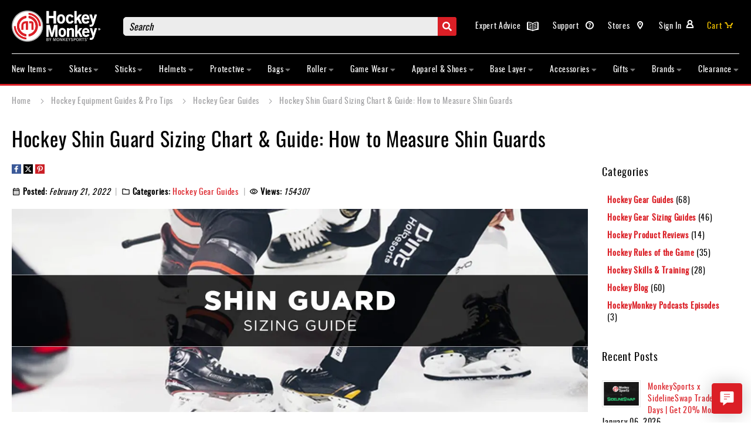

--- FILE ---
content_type: text/html; charset=utf-8
request_url: https://accounts.google.com/o/oauth2/postmessageRelay?parent=https%3A%2F%2Fwww.hockeymonkey.com&jsh=m%3B%2F_%2Fscs%2Fabc-static%2F_%2Fjs%2Fk%3Dgapi.lb.en.2kN9-TZiXrM.O%2Fd%3D1%2Frs%3DAHpOoo_B4hu0FeWRuWHfxnZ3V0WubwN7Qw%2Fm%3D__features__
body_size: 159
content:
<!DOCTYPE html><html><head><title></title><meta http-equiv="content-type" content="text/html; charset=utf-8"><meta http-equiv="X-UA-Compatible" content="IE=edge"><meta name="viewport" content="width=device-width, initial-scale=1, minimum-scale=1, maximum-scale=1, user-scalable=0"><script src='https://ssl.gstatic.com/accounts/o/2580342461-postmessagerelay.js' nonce="5oEhUsDj6y9dlNn7Ex1Wsw"></script></head><body><script type="text/javascript" src="https://apis.google.com/js/rpc:shindig_random.js?onload=init" nonce="5oEhUsDj6y9dlNn7Ex1Wsw"></script></body></html>

--- FILE ---
content_type: text/html
request_url: https://sec.webeyez.com/js/b02cc084-22a5-4383-bf33-d0806e259004/wz_sw.html?wz-ver=2026.01.15.e5eee62
body_size: 1440
content:
<!doctype html><html lang="en"><head><meta charset="UTF-8"><meta name="viewport" content="width=device-width,initial-scale=1"><title>Service Worker Registration</title><script>// Capture global errors in the iframe and notify the parent.
    window.onerror = function(message, source, lineno, colno, error) {
      postMessageToParent({ wzCommand: 'sendException', error });
      return true; // Prevent further propagation if desired.
    };</script></head><body><script>(async () => {
      // Only allow activity in the iframe (not in the top-level window)
      if (window.self === window.top) return;
      
      const scriptPath = "https://sec.webeyez.com/js/b02cc084-22a5-4383-bf33-d0806e259004";
      const scope = `${scriptPath}/`;
      const urlParams = new URLSearchParams(window.location.search);
      // const wzVersion = Math.random().toString(36).substring(2, 10);
      const wzVersion = urlParams.get('wz-ver'); // Fallback to build-time version if not provided
      const swUrl = `${scriptPath}/wz_ww.js${wzVersion ? `?wz-ver=${wzVersion}` : ''}`;

      try {
        // Try to get existing registration first
        let reg = await navigator.serviceWorker.getRegistration(scope);
        if (!reg) {
          reg = await registerServiceWorker(swUrl);
        } 

        reg.addEventListener("updatefound", () => {
          const sw = reg?.installing;
          if (sw) {
            sw.addEventListener("statechange", () => {
              if (sw.state === "installed" || sw.state === "activating" || sw.state === "activated") {
                enforceVersion(sw); 
              }
            }, { once: true });
          }
        });

        await reg.update();

        // Reload iframe when controller changes
        navigator.serviceWorker.addEventListener('controllerchange', async () => {
            // In some browsers controller can be null for a tick; wait one microtask
          await Promise.resolve();
          await notifyClientReady();
          // navigator.serviceWorker.removeEventListener('controllerchange', onControllerChange);
        }, { once: true });

        await notifyClientReady();
        
        // Register the 'syncQ' background sync event for reliable background flushing
        if ('SyncManager' in window && navigator.serviceWorker && navigator.serviceWorker.ready) {
          navigator.serviceWorker.ready.then(reg => {
            reg.sync && reg.sync.register('syncQ').catch(() => {
              postMessageToParent({ wzCommand: 'sendException', error: 'Failed to register syncQ background sync event.' });
            });
          });
        }

      } catch (error) {
        postMessageToParent({ wzCommand: 'sendException', error });
      }
    

      // Unified version enforcement for both installing and waiting SW
      async function enforceVersion(sw) {
        if (!sw) return null;
        const swVersion = await getActiveVersion(sw);
        if (swVersion && swVersion === wzVersion) {
          return true;
        }   

        sw.postMessage({ type: "SKIP_WAITING" }); // Ask SW to activate immediately will trigger the controllerchange event
        return false;
      }

      // Notify the parent only when the service worker is controlling the page.
      async function notifyClientReady() {
        if (navigator.serviceWorker.controller) {
          const versionMatch = await enforceVersion(navigator.serviceWorker.controller);
          if (!versionMatch) return;

          // Forward messages from the Service Worker to the parent.
          navigator.serviceWorker.addEventListener("message", (event) => {
            if (event.data.wzCommand) {
              postMessageToParent(event.data);
            }
          });
          
          // Forward messages from the parent to the Service Worker.
          window.addEventListener('message', (event) => {
            if (event.data.wzCommand && navigator.serviceWorker.controller) {
              postMessageToServiceWorker(event.data);
            }
          });

          // Send a one-time notification that the service worker is up.
          postMessageToServiceWorker({ wzCommand: 'clientReady' });
        } else {
          // console.warn("Service Worker is registered but not controlling the page—will not report ready.");
        }
      }
      // Ask a specific ServiceWorker (installing/waiting/controller) for its version via MessageChannel
      function getActiveVersion(sw) {
        return new Promise((resolve) => {
          const mc = new MessageChannel();
          const timer = setTimeout(() => {
            try { mc.port1.close(); } catch {}
            resolve(null);
          }, 1500);

          mc.port1.onmessage = (e) => {
            const d = e.data;
            if (d && d.type === 'VERSION') {
              clearTimeout(timer);
              try { mc.port1.close(); } catch {}
              resolve(d.version ?? null);
            }
          };

          try {
            // Send request; the worker should reply on mc.port2
            sw.postMessage({ type: 'GET_VERSION' }, [mc.port2]);
          } catch {
            clearTimeout(timer);
            try { mc.port1.close(); } catch {}
            resolve(null);
          }
        });
      }
        
        function postMessageToServiceWorker(message) {
          let retries = 3;
          function sendMessage() {
            if (navigator.serviceWorker.controller) {
              navigator.serviceWorker.controller.postMessage(message);
            } else if (retries > 0) {
              retries--;
              setTimeout(sendMessage, 500);
            } else {
              postMessageToParent({ wzCommand: 'sendException', error: 'Failed to send message to Service Worker: no controller available.' });
            }
          }
          sendMessage();
        }

        function postMessageToParent(message) {
          window.parent.postMessage(message, '*');
        }
        
        // Retry mechanism for Service Worker registration.
        async function registerServiceWorker(swUrl, retries = 3) {
          try {
            const registration = await navigator.serviceWorker.register(swUrl, { updateViaCache: "none", scope });
            return registration;
          } catch (error) {
            if (retries > 0) {
              await new Promise(resolve => setTimeout(resolve, 1000));
              return registerServiceWorker(swUrl, retries - 1);
            } else {
              throw error;
            }
          }
        }
    })();</script></body></html>

--- FILE ---
content_type: text/css
request_url: https://www.hockeymonkey.com/static/version1768474005/frontend/Perficient/MonkeySports/en_US/css/ms-icons.min.css
body_size: -56
content:
@font-face{font-family:'ms-icons';src:url('../fonts/ms-icons.eot?5jflsi');src:url('../fonts/ms-icons.eot?5jflsi#iefix') format('embedded-opentype'),url('../fonts/ms-icons.ttf?5jflsi') format('truetype'),url('../fonts/ms-icons.woff?5jflsi') format('woff'),url('../fonts/ms-icons.svg?5jflsi#ms-icons') format('svg');font-weight:400;font-style:normal;font-display:fallback}@font-face{font-family:'Oswald';src:url('../fonts/oswald-variablefont_wght-webfont.woff2') format('woff2'),url('../fonts/oswald-variablefont_wght-webfont.woff') format('woff');font-weight:400;font-style:normal;font-display:fallback}@font-face{font-family:'OpenSans-Regular';src:url('../fonts/OpenSans.eot');src:url('../fonts/OpenSans.eot?#iefix') format('embedded-opentype'),url('../fonts/OpenSans.woff2') format('woff2'),url('../fonts/OpenSans.woff') format('woff'),url('../fonts/OpenSans.ttf') format('truetype'),url('../fonts/OpenSans.svg#OpenSans') format('svg');font-weight:400;font-style:normal;font-display:swap}[class^=icon-],[class*=" icon-"]{font-family:'ms-icons' !important;speak:none;font-style:normal;font-weight:400;font-variant:normal;text-transform:none;line-height:1;-webkit-font-smoothing:antialiased;-moz-osx-font-smoothing:grayscale}

--- FILE ---
content_type: text/css
request_url: https://www.hockeymonkey.com/static/version1768474005/_cache/merged/1725a062492786b39cc3b8bac75aa34e.min.css
body_size: 121308
content:
.ui-datepicker{display:none;z-index:999999 !important}.ui-datepicker .ui-datepicker-header{position:relative;padding:.2em 0}.ui-datepicker .ui-datepicker-prev,.ui-datepicker .ui-datepicker-next{position:absolute;top:2px;width:1.8em;height:1.8em;cursor:pointer}.ui-datepicker .ui-datepicker-next-hover span,.ui-datepicker .ui-datepicker-prev-hover span{border-color:transparent #ff8400 transparent transparent}.ui-datepicker .ui-datepicker-prev{left:2px}.ui-datepicker .ui-datepicker-next{right:2px}.ui-datepicker .ui-datepicker-prev span,.ui-datepicker .ui-datepicker-next span{display:block;position:absolute;left:50%;margin-left:-8px;top:50%;margin-top:-5px;font-size:0px;width:0;height:0;border:solid;border-width:5px 8px 5px 0;border-color:transparent #ff9635 transparent transparent}.ui-datepicker .ui-datepicker-next span{margin-left:0;top:50%;margin-top:-5px;border-width:5px 0 5px 8px;border-color:transparent transparent transparent #ff9635}.ui-datepicker .ui-datepicker-title{margin:0 2.3em;line-height:1.8em;text-align:center}.ui-datepicker .ui-datepicker-title select{font-size:1em;margin:1px 0}.ui-datepicker select.ui-datepicker-month-year{width:100%}.ui-datepicker table{width:100%;font-size:.9em}.ui-datepicker td span,.ui-datepicker td a{display:block;padding:4px;text-align:right;text-decoration:none;color:#000}.ui-datepicker .ui-datepicker-buttonpane button{float:right}.ui-datepicker .ui-datepicker-buttonpane button.ui-datepicker-current{float:left}.ui-datepicker-rtl{direction:rtl}.ui-datepicker-rtl .ui-datepicker-prev{right:2px;left:auto}.ui-datepicker-rtl .ui-datepicker-next{left:2px;right:auto}.ui-datepicker-rtl .ui-datepicker-prev:hover{right:1px;left:auto}.ui-datepicker-rtl .ui-datepicker-next:hover{left:1px;right:auto}.ui-datepicker-rtl .ui-datepicker-buttonpane{clear:right}.ui-datepicker-rtl .ui-datepicker-buttonpane button{float:left}.ui-datepicker-rtl .ui-datepicker-buttonpane button.ui-datepicker-current{float:right}.ui-datepicker-rtl .ui-datepicker-group{float:right}.ui-datepicker-rtl .ui-datepicker-group-last .ui-datepicker-header{border-right-width:0;border-left-width:1px}.ui-datepicker-rtl .ui-datepicker-group-middle .ui-datepicker-header{border-right-width:0;border-left-width:1px}.ui-timepicker-div .ui-widget-header{margin-bottom:8px}.ui-timepicker-div dl{text-align:left}.ui-timepicker-div dl dt{height:25px;margin-bottom:-22px}.ui-timepicker-div dl .ui_tpicker_time_label{margin-bottom:-25px}.ui-timepicker-div dl dd{margin:0 10px 10px 65px}.ui-timepicker-div td{font-size:90%}.ui-tpicker-grid-label{background:0 0;border:none;margin:0;padding:0}.ui-datepicker{padding:15px;border:#fff 4px solid;-webkit-box-sizing:border-box;-moz-box-sizing:border-box;box-sizing:border-box;background:#efefef;-webkit-box-shadow:5px 5px 10px 0px rgba(0,0,0,.35);box-shadow:5px 5px 10px 0px rgba(0,0,0,.35)}.ui-datepicker .ui-datepicker-header{background:0 0;border:none;padding-bottom:10px}.ui-datepicker .ui-datepicker-title .ui-datepicker-month{width:47%;margin-right:6%}.ui-datepicker .ui-datepicker-title .ui-datepicker-year{width:47%}.ui-datepicker .ui-datepicker-calendar td{border:#cfcfcf 1px solid}.ui-datepicker .ui-datepicker-calendar td a{padding:4px;display:block}.ui-datepicker .ui-datepicker-calendar td .ui-state-hover{background:#f9eae7}.ui-datepicker .ui-datepicker-calendar{background:#fff;border:#cfcfcf 1px solid;border-collapse:collapse}.ui-datepicker .ui-datepicker-calendar th{background:#efefef;border:#cfcfcf 1px solid;padding:4px;text-transform:uppercase}.ui-datepicker .ui-datepicker-calendar .ui-datepicker-week-col{text-align:center;border:#cfcfcf 1px solid}.ui-datepicker{width:auto}.ui-datepicker .ui-datepicker-calendar .ui-datepicker-today{background:#f3d7d2}.ui-datepicker .ui-datepicker-calendar .ui-state-active{background:#ffdf66}.ui-timepicker-div .ui-widget-header{margin-bottom:8px}.ui-timepicker-div dl{text-align:left}.ui-timepicker-div dl dd{margin:0 0 10px 65px}.ui-timepicker-div td{font-size:90%}.ui-tpicker-grid-label{background:0 0;border:none;margin:0;padding:0}.ui-slider{position:relative;text-align:left}.ui-slider-horizontal .ui-slider-handle{margin-left:-5px}.ui-slider .ui-slider-handle{position:absolute;z-index:2;cursor:default}.ui-slider-horizontal{height:10px;-webkit-border-radius:10px;border-radius:10px;border:none;background:#dadada}.ui-slider-handle{height:10px;width:10px;-webkit-border-radius:10px;border-radius:10px;background:#f98b25;display:block;position:absolute}.ui-timepicker-div{padding:10px 0 5px}.ui-datepicker .ui-datepicker-buttonpane{overflow:hidden;padding-top:10px;border-top:#cfcfcf 1px solid}.ui-datepicker .ui-datepicker-calendar .ui-state-disabled{background:#f9f9f9}.ui-datepicker .ui-datepicker-calendar .ui-state-disabled span{color:#959595}.ui-datepicker-cover{position:absolute;z-index:-1;filter:mask();top:-4px;left:-4px;width:200px;height:200px}.ui-timepicker-div .ui_tpicker_unit_hide{display:none}@charset "UTF-8";body{margin:0;padding:0}article,aside,details,figcaption,figure,main,footer,header,nav,section,summary{display:block}audio,canvas,video{display:inline-block}audio:not([controls]){display:none;height:0}nav ul,nav ol{list-style:none none}img{max-width:100%;height:auto;border:0}video,embed,object{max-width:100%}svg:not(:root){overflow:hidden}figure{margin:0}html{font-size:62.5%;-webkit-text-size-adjust:100%;-ms-text-size-adjust:100%;font-size-adjust:100%}body{color:#333;font-family:'Oswald',Helvetica,Arial,sans-serif,Helvetica,Arial,sans-serif;font-style:normal;font-weight:400;line-height:1.42857143;font-size:1.4rem}p{margin-top:0;margin-bottom:1rem}abbr[title]{border-bottom:1px dotted #ccc;cursor:help}b,strong{font-weight:700}em,i{font-style:italic}mark{background:#f6f6f6;color:#000}small,.small{font-size:12px}hr{border:0;border-top:1px solid #ccc;margin-bottom:20px;margin-top:20px}sub,sup{font-size:71.42857143000001%;line-height:0;position:relative;vertical-align:baseline}sup{top:-.5em}sub{bottom:-.25em}dfn{font-style:italic}h1{font-family:'Oswald',Helvetica,Arial,sans-serif,Helvetica,Arial,sans-serif;font-weight:300;line-height:1.1;font-size:2.6rem;margin-top:0;margin-bottom:2rem}h2{font-family:'Oswald',Helvetica,Arial,sans-serif,Helvetica,Arial,sans-serif;font-weight:300;line-height:1.1;font-size:2.6rem;margin-top:2.5rem;margin-bottom:2rem}h3{font-family:'Oswald',Helvetica,Arial,sans-serif,Helvetica,Arial,sans-serif;font-weight:500;line-height:1.1;font-size:1.8rem;margin-top:2rem;margin-bottom:1rem}h4{font-family:'Oswald',Helvetica,Arial,sans-serif,Helvetica,Arial,sans-serif;font-weight:700;line-height:1.1;font-size:1.4rem;margin-top:2rem;margin-bottom:2rem}h5{font-family:'Oswald',Helvetica,Arial,sans-serif,Helvetica,Arial,sans-serif;font-weight:700;line-height:1.1;font-size:1.2rem;margin-top:2rem;margin-bottom:2rem}h6{font-family:'Oswald',Helvetica,Arial,sans-serif,Helvetica,Arial,sans-serif;font-weight:700;line-height:1.1;font-size:1rem;margin-top:2rem;margin-bottom:2rem}h1 small,h2 small,h3 small,h4 small,h5 small,h6 small,h1 .small,h2 .small,h3 .small,h4 .small,h5 .small,h6 .small{color:#333;font-family:'Oswald',Helvetica,Arial,sans-serif,Helvetica,Arial,sans-serif;font-style:normal;font-weight:400;line-height:1}a,.alink{color:#006bb4;text-decoration:none}a:visited,.alink:visited{color:#006bb4;text-decoration:none}a:hover,.alink:hover{color:#006bb4;text-decoration:underline}a:active,.alink:active{color:#db1f26;text-decoration:underline}ul,ol{margin-top:0;margin-bottom:2.5rem}ul>li,ol>li{margin-top:0;margin-bottom:1rem}ul ul,ol ul,ul ol,ol ol{margin-bottom:0}dl{margin-bottom:20px;margin-top:0}dt{font-weight:700;margin-bottom:5px;margin-top:0}dd{margin-bottom:10px;margin-top:0;margin-left:0}code,kbd,pre,samp{font-family:'Oswald',Helvetica,Arial,sans-serif,Menlo,Monaco,Consolas,'Courier New',monospace}code{background:#f6f6f6;color:#111;padding:2px 4px;font-size:1.2rem;white-space:nowrap}kbd{background:#f6f6f6;color:#111;padding:2px 4px;font-size:1.2rem}pre{background:#f6f6f6;border:1px solid #ccc;color:#111;line-height:1.42857143;margin:0 0 10px;padding:10px;font-size:1.2rem;display:block;word-wrap:break-word}pre code{background-color:transparent;border-radius:0;color:inherit;font-size:inherit;padding:0;white-space:pre-wrap}blockquote{border-left:0 solid #ccc;margin:0 0 20px 40px;padding:0;color:#333;font-family:'Oswald',Helvetica,Arial,sans-serif,Helvetica,Arial,sans-serif;font-style:italic;font-weight:400;line-height:1.42857143;font-size:1.4rem}blockquote p:last-child,blockquote ul:last-child,blockquote ol:last-child{margin-bottom:0}blockquote footer,blockquote small,blockquote .small{color:#333;line-height:1.42857143;font-size:1rem;display:block}blockquote footer:before,blockquote small:before,blockquote .small:before{content:'\2014 \00A0'}blockquote cite{font-style:normal}blockquote:before,blockquote:after{content:''}q{quotes:none}q:before,q:after{content:'';content:none}cite{font-style:normal}table{width:100%;border-collapse:collapse;border-spacing:0;max-width:100%}table th{text-align:left}table>tbody>tr>th,table>tfoot>tr>th,table>tbody>tr>td,table>tfoot>tr>td{vertical-align:top}table>thead>tr>th,table>thead>tr>td{vertical-align:bottom}table>thead>tr>th,table>tbody>tr>th,table>tfoot>tr>th,table>thead>tr>td,table>tbody>tr>td,table>tfoot>tr>td{padding:11px 10px}button{background-image:none;background:#eee;border:1px solid #ccc;color:#333;cursor:pointer;display:inline-block;font-family:'Oswald',Helvetica,Arial,sans-serif,Helvetica,Arial,sans-serif;font-weight:500;margin:0;padding:7px 15px;font-size:1.4rem;line-height:1.6rem;box-sizing:border-box;vertical-align:middle}button:focus,button:active{background:#e2e2e2;border:1px solid #ccc;color:#333}button:hover{background:#e1e1e1;border:1px solid #ccc;color:#333}button.disabled,button[disabled],fieldset[disabled] button{opacity:.5;cursor:default;pointer-events:none}button::-moz-focus-inner{border:0;padding:0}input[type=text],input[type=password],input[type=url],input[type=tel],input[type=search],input[type=number],input[type*=date],input[type=email]{background:#fff;background-clip:padding-box;border:1px solid #eaeaea;border-radius:1px;font-family:'Oswald',Helvetica,Arial,sans-serif,Helvetica,Arial,sans-serif;font-size:14px;height:32px;line-height:1.42857143;padding:0 9px;vertical-align:baseline;width:100%;box-sizing:border-box}input[type=text]:disabled,input[type=password]:disabled,input[type=url]:disabled,input[type=tel]:disabled,input[type=search]:disabled,input[type=number]:disabled,input[type*=date]:disabled,input[type=email]:disabled{opacity:.5}input[type=text]::-moz-placeholder,input[type=password]::-moz-placeholder,input[type=url]::-moz-placeholder,input[type=tel]::-moz-placeholder,input[type=search]::-moz-placeholder,input[type=number]::-moz-placeholder,input[type*=date]::-moz-placeholder,input[type=email]::-moz-placeholder{color:#000}input[type=text]::-webkit-input-placeholder,input[type=password]::-webkit-input-placeholder,input[type=url]::-webkit-input-placeholder,input[type=tel]::-webkit-input-placeholder,input[type=search]::-webkit-input-placeholder,input[type=number]::-webkit-input-placeholder,input[type*=date]::-webkit-input-placeholder,input[type=email]::-webkit-input-placeholder{color:#000}input[type=text]:-ms-input-placeholder,input[type=password]:-ms-input-placeholder,input[type=url]:-ms-input-placeholder,input[type=tel]:-ms-input-placeholder,input[type=search]:-ms-input-placeholder,input[type=number]:-ms-input-placeholder,input[type*=date]:-ms-input-placeholder,input[type=email]:-ms-input-placeholder{color:#000}input[type=number]{-moz-appearance:textfield}input[type=number]::-webkit-inner-spin-button,input[type=number]::-webkit-outer-spin-button{-webkit-appearance:none;margin:0}input[type=search]{-webkit-appearance:none}input[type=search]::-webkit-search-cancel-button,input[type=search]::-webkit-search-decoration,input[type=search]::-webkit-search-results-button,input[type=search]::-webkit-search-results-decoration{-webkit-appearance:none}select{background:#fff url('../../frontend/Perficient/MonkeySports/en_US/images/select-bg.svg') no-repeat 100% 45%;background-clip:padding-box;border:1px solid #ccc;border-radius:1px;font-family:'Oswald',Helvetica,Arial,sans-serif,Helvetica,Arial,sans-serif;font-size:14px;height:32px;line-height:1.42857143;padding:4px 25px 5px 10px;vertical-align:baseline;width:100%;box-sizing:border-box}select:focus{border:1px solid #eaeaea}select:disabled{opacity:.5;background:#fff;border:1px solid #eaeaea}select[multiple]{height:auto;background-image:none}textarea{background:#fff;background-clip:padding-box;border:1px solid #eaeaea;border-radius:1px;font-family:'Oswald',Helvetica,Arial,sans-serif,Helvetica,Arial,sans-serif;font-size:14px;height:auto;line-height:1.42857143;margin:0;padding:10px;vertical-align:baseline;width:100%;box-sizing:border-box;resize:vertical}textarea:disabled{opacity:.5}textarea::-moz-placeholder{color:#000}textarea::-webkit-input-placeholder{color:#000}textarea:-ms-input-placeholder{color:#000}input[type=checkbox]{margin:2px 5px 0 0;position:relative;top:2px}input[type=checkbox]:disabled{opacity:.5}input[type=radio]{margin:2px 5px 0 0}input[type=radio]:disabled{opacity:.5}input.mage-error,select.mage-error,textarea.mage-error{border-color:#eb7579}div.mage-error{color:#db1f26;font-size:1.2rem}input[type=button],input[type=reset],input[type=submit]{cursor:pointer;-webkit-appearance:button}input::-moz-focus-inner{border:0;padding:0}form{-webkit-tap-highlight-color:rgba(0,0,0,0)}address{font-style:normal}*:focus{box-shadow:none;outline:0}._keyfocus *:focus,input:not([disabled]):focus,textarea:not([disabled]):focus,select:not([disabled]):focus{box-shadow:0 0 3px 1px #f2c301}.abs-reset-list,.bundle-options-container .block-bundle-summary .bundle.items,.search-terms,.product-items,.prices-tier,.cart-summary .checkout-methods-items,.opc-wrapper .opc,.opc-progress-bar,.checkout-agreements-items,.order-details-items .items-qty,.footer.content ul,.block-banners .banner-items,.block-banners-inline .banner-items,.block-event .slider-panel .slider{margin:0;padding:0;list-style:none none}.abs-reset-list>li,.bundle-options-container .block-bundle-summary .bundle.items>li,.search-terms>li,.product-items>li,.prices-tier>li,.cart-summary .checkout-methods-items>li,.opc-wrapper .opc>li,.opc-progress-bar>li,.checkout-agreements-items>li,.order-details-items .items-qty>li,.footer.content ul>li,.block-banners .banner-items>li,.block-banners-inline .banner-items>li,.block-event .slider-panel .slider>li{margin:0}.action-primary{background-image:none;background:#1979c3;border:1px solid #1979c3;color:#fff;cursor:pointer;display:inline-block;font-family:'Oswald',Helvetica,Arial,sans-serif,Helvetica,Arial,sans-serif;font-weight:500;padding:7px 15px;font-size:1.4rem;box-sizing:border-box;vertical-align:middle;border-radius:3px}.action-primary:focus,.action-primary:active{background:#006bb4;border:1px solid #006bb4;color:#fff}.action-primary:hover{background:#006bb4;border:1px solid #006bb4;color:#fff}.action-primary.disabled,.action-primary[disabled],fieldset[disabled] .action-primary{opacity:.5;cursor:default;pointer-events:none}.abs-revert-to-action-secondary,.abs-discount-block .actions-toolbar .action.primary,.abs-discount-block .actions-toolbar .action.cancel,.block-compare .action.primary,.cart-summary .block .actions-toolbar>.primary .action.primary,.abs-discount-code .form-discount .actions-toolbar .primary .action,.cart-summary .form.giftregistry .fieldset .action.primary,.paypal-review-discount .actions-toolbar .action.primary,.paypal-review-discount .actions-toolbar .action.cancel,.cart-discount .actions-toolbar .action.primary,.cart-discount .actions-toolbar .action.cancel,.checkout-payment-method .payment-option-content .form-discount .actions-toolbar .primary .action{border-radius:3px}.abs-revert-to-action-secondary:not(:focus),.abs-discount-block .actions-toolbar .action.primary:not(:focus),.abs-discount-block .actions-toolbar .action.cancel:not(:focus),.block-compare .action.primary:not(:focus),.cart-summary .block .actions-toolbar>.primary .action.primary:not(:focus),.abs-discount-code .form-discount .actions-toolbar .primary .action:not(:focus),.cart-summary .form.giftregistry .fieldset .action.primary:not(:focus),.paypal-review-discount .actions-toolbar .action.primary:not(:focus),.paypal-review-discount .actions-toolbar .action.cancel:not(:focus),.cart-discount .actions-toolbar .action.primary:not(:focus),.cart-discount .actions-toolbar .action.cancel:not(:focus),.checkout-payment-method .payment-option-content .form-discount .actions-toolbar .primary .action:not(:focus){box-shadow:inset 0 1px 0 0 #fff,inset 0 -1px 0 0 rgba(204,204,204,.3)}.abs-revert-to-action-secondary:active,.abs-discount-block .actions-toolbar .action.primary:active,.abs-discount-block .actions-toolbar .action.cancel:active,.block-compare .action.primary:active,.cart-summary .block .actions-toolbar>.primary .action.primary:active,.abs-discount-code .form-discount .actions-toolbar .primary .action:active,.cart-summary .form.giftregistry .fieldset .action.primary:active,.paypal-review-discount .actions-toolbar .action.primary:active,.paypal-review-discount .actions-toolbar .action.cancel:active,.cart-discount .actions-toolbar .action.primary:active,.cart-discount .actions-toolbar .action.cancel:active,.checkout-payment-method .payment-option-content .form-discount .actions-toolbar .primary .action:active{box-shadow:inset 0 1px 0 0 rgba(204,204,204,.8),inset 0 -1px 0 0 rgba(204,204,204,.3)}.abs-action-link-button,.block-event .slider-panel .slider .item .action.event{background-image:none;background:#eee;border:1px solid #ccc;color:#333;cursor:pointer;font-family:'Oswald',Helvetica,Arial,sans-serif,Helvetica,Arial,sans-serif;font-weight:500;margin:0;padding:7px 15px;font-size:1.4rem;line-height:1.6rem;box-sizing:border-box;vertical-align:middle;display:inline-block;text-decoration:none;border-radius:3px}.abs-action-link-button:focus,.abs-action-link-button:active,.block-event .slider-panel .slider .item .action.event:focus,.block-event .slider-panel .slider .item .action.event:active{background:#e2e2e2;border:1px solid #ccc;color:#333}.abs-action-link-button:hover,.block-event .slider-panel .slider .item .action.event:hover{background:#e1e1e1;border:1px solid #ccc;color:#333}.abs-action-link-button.disabled,.abs-action-link-button[disabled],fieldset[disabled] .abs-action-link-button,.block-event .slider-panel .slider .item .action.event.disabled,.block-event .slider-panel .slider .item .action.event[disabled],fieldset[disabled] .block-event .slider-panel .slider .item .action.event{opacity:.5;cursor:default;pointer-events:none}.abs-action-link-button:hover,.abs-action-link-button:active,.abs-action-link-button:focus,.block-event .slider-panel .slider .item .action.event:hover,.block-event .slider-panel .slider .item .action.event:active,.block-event .slider-panel .slider .item .action.event:focus{text-decoration:none}.abs-action-button-as-link,.abs-action-remove,.abs-discount-block .action.check,.popup .actions-toolbar .action.cancel,.checkout-container .action-additional,.paypal-button-widget .paypal-button,.bundle-options-container .action.back,.block.related .action.select,.cart.table-wrapper .actions-toolbar>.action-delete,.cart.table-wrapper .action.help.map,.checkout-index-index .modal-popup .modal-footer .action-hide-popup,.opc-wrapper .edit-address-link,.opc-block-shipping-information .shipping-information-title .action-edit,.action-auth-toggle,.checkout-payment-method .checkout-billing-address .action-cancel,.checkout-agreements-block .action-show,.gift-options .actions-toolbar .action-cancel,.gift-summary .action-edit,.gift-summary .action-delete,.action-gift,.gift-wrapping-title .action-remove,.wishlist.split.button>.action,.abs-add-fields .action.remove,.paypal-review-discount .action.check,.cart-discount .action.check,.form-giftregistry-share .action.remove,.form-giftregistry-edit .action.remove,.form-add-invitations .action.remove,.form-create-return .action.remove,.form.send.friend .action.remove{line-height:1.42857143;padding:0;color:#006bb4;text-decoration:none;background:0 0;border:0;display:inline;font-weight:400;border-radius:0}.abs-action-button-as-link:visited,.abs-action-remove:visited,.abs-discount-block .action.check:visited,.popup .actions-toolbar .action.cancel:visited,.checkout-container .action-additional:visited,.paypal-button-widget .paypal-button:visited,.bundle-options-container .action.back:visited,.block.related .action.select:visited,.cart.table-wrapper .actions-toolbar>.action-delete:visited,.cart.table-wrapper .action.help.map:visited,.checkout-index-index .modal-popup .modal-footer .action-hide-popup:visited,.opc-wrapper .edit-address-link:visited,.opc-block-shipping-information .shipping-information-title .action-edit:visited,.action-auth-toggle:visited,.checkout-payment-method .checkout-billing-address .action-cancel:visited,.checkout-agreements-block .action-show:visited,.gift-options .actions-toolbar .action-cancel:visited,.gift-summary .action-edit:visited,.gift-summary .action-delete:visited,.action-gift:visited,.gift-wrapping-title .action-remove:visited,.wishlist.split.button>.action:visited,.abs-add-fields .action.remove:visited,.paypal-review-discount .action.check:visited,.cart-discount .action.check:visited,.form-giftregistry-share .action.remove:visited,.form-giftregistry-edit .action.remove:visited,.form-add-invitations .action.remove:visited,.form-create-return .action.remove:visited,.form.send.friend .action.remove:visited{color:#006bb4;text-decoration:none}.abs-action-button-as-link:hover,.abs-action-remove:hover,.abs-discount-block .action.check:hover,.popup .actions-toolbar .action.cancel:hover,.checkout-container .action-additional:hover,.paypal-button-widget .paypal-button:hover,.bundle-options-container .action.back:hover,.block.related .action.select:hover,.cart.table-wrapper .actions-toolbar>.action-delete:hover,.cart.table-wrapper .action.help.map:hover,.checkout-index-index .modal-popup .modal-footer .action-hide-popup:hover,.opc-wrapper .edit-address-link:hover,.opc-block-shipping-information .shipping-information-title .action-edit:hover,.action-auth-toggle:hover,.checkout-payment-method .checkout-billing-address .action-cancel:hover,.checkout-agreements-block .action-show:hover,.gift-options .actions-toolbar .action-cancel:hover,.gift-summary .action-edit:hover,.gift-summary .action-delete:hover,.action-gift:hover,.gift-wrapping-title .action-remove:hover,.wishlist.split.button>.action:hover,.abs-add-fields .action.remove:hover,.paypal-review-discount .action.check:hover,.cart-discount .action.check:hover,.form-giftregistry-share .action.remove:hover,.form-giftregistry-edit .action.remove:hover,.form-add-invitations .action.remove:hover,.form-create-return .action.remove:hover,.form.send.friend .action.remove:hover{color:#006bb4;text-decoration:underline}.abs-action-button-as-link:active,.abs-action-remove:active,.abs-discount-block .action.check:active,.popup .actions-toolbar .action.cancel:active,.checkout-container .action-additional:active,.paypal-button-widget .paypal-button:active,.bundle-options-container .action.back:active,.block.related .action.select:active,.cart.table-wrapper .actions-toolbar>.action-delete:active,.cart.table-wrapper .action.help.map:active,.checkout-index-index .modal-popup .modal-footer .action-hide-popup:active,.opc-wrapper .edit-address-link:active,.opc-block-shipping-information .shipping-information-title .action-edit:active,.action-auth-toggle:active,.checkout-payment-method .checkout-billing-address .action-cancel:active,.checkout-agreements-block .action-show:active,.gift-options .actions-toolbar .action-cancel:active,.gift-summary .action-edit:active,.gift-summary .action-delete:active,.action-gift:active,.gift-wrapping-title .action-remove:active,.wishlist.split.button>.action:active,.abs-add-fields .action.remove:active,.paypal-review-discount .action.check:active,.cart-discount .action.check:active,.form-giftregistry-share .action.remove:active,.form-giftregistry-edit .action.remove:active,.form-add-invitations .action.remove:active,.form-create-return .action.remove:active,.form.send.friend .action.remove:active{color:#db1f26;text-decoration:underline}.abs-action-button-as-link:hover,.abs-action-button-as-link:active,.abs-action-button-as-link:focus,.abs-action-remove:hover,.abs-action-remove:active,.abs-action-remove:focus,.abs-discount-block .action.check:hover,.abs-discount-block .action.check:active,.abs-discount-block .action.check:focus,.popup .actions-toolbar .action.cancel:hover,.popup .actions-toolbar .action.cancel:active,.popup .actions-toolbar .action.cancel:focus,.checkout-container .action-additional:hover,.checkout-container .action-additional:active,.checkout-container .action-additional:focus,.paypal-button-widget .paypal-button:hover,.paypal-button-widget .paypal-button:active,.paypal-button-widget .paypal-button:focus,.bundle-options-container .action.back:hover,.bundle-options-container .action.back:active,.bundle-options-container .action.back:focus,.block.related .action.select:hover,.block.related .action.select:active,.block.related .action.select:focus,.cart.table-wrapper .actions-toolbar>.action-delete:hover,.cart.table-wrapper .actions-toolbar>.action-delete:active,.cart.table-wrapper .actions-toolbar>.action-delete:focus,.cart.table-wrapper .action.help.map:hover,.cart.table-wrapper .action.help.map:active,.cart.table-wrapper .action.help.map:focus,.checkout-index-index .modal-popup .modal-footer .action-hide-popup:hover,.checkout-index-index .modal-popup .modal-footer .action-hide-popup:active,.checkout-index-index .modal-popup .modal-footer .action-hide-popup:focus,.opc-wrapper .edit-address-link:hover,.opc-wrapper .edit-address-link:active,.opc-wrapper .edit-address-link:focus,.opc-block-shipping-information .shipping-information-title .action-edit:hover,.opc-block-shipping-information .shipping-information-title .action-edit:active,.opc-block-shipping-information .shipping-information-title .action-edit:focus,.action-auth-toggle:hover,.action-auth-toggle:active,.action-auth-toggle:focus,.checkout-payment-method .checkout-billing-address .action-cancel:hover,.checkout-payment-method .checkout-billing-address .action-cancel:active,.checkout-payment-method .checkout-billing-address .action-cancel:focus,.checkout-agreements-block .action-show:hover,.checkout-agreements-block .action-show:active,.checkout-agreements-block .action-show:focus,.gift-options .actions-toolbar .action-cancel:hover,.gift-options .actions-toolbar .action-cancel:active,.gift-options .actions-toolbar .action-cancel:focus,.gift-summary .action-edit:hover,.gift-summary .action-edit:active,.gift-summary .action-edit:focus,.gift-summary .action-delete:hover,.gift-summary .action-delete:active,.gift-summary .action-delete:focus,.action-gift:hover,.action-gift:active,.action-gift:focus,.gift-wrapping-title .action-remove:hover,.gift-wrapping-title .action-remove:active,.gift-wrapping-title .action-remove:focus,.wishlist.split.button>.action:hover,.wishlist.split.button>.action:active,.wishlist.split.button>.action:focus,.abs-add-fields .action.remove:hover,.abs-add-fields .action.remove:active,.abs-add-fields .action.remove:focus,.paypal-review-discount .action.check:hover,.paypal-review-discount .action.check:active,.paypal-review-discount .action.check:focus,.cart-discount .action.check:hover,.cart-discount .action.check:active,.cart-discount .action.check:focus,.form-giftregistry-share .action.remove:hover,.form-giftregistry-share .action.remove:active,.form-giftregistry-share .action.remove:focus,.form-giftregistry-edit .action.remove:hover,.form-giftregistry-edit .action.remove:active,.form-giftregistry-edit .action.remove:focus,.form-add-invitations .action.remove:hover,.form-add-invitations .action.remove:active,.form-add-invitations .action.remove:focus,.form-create-return .action.remove:hover,.form-create-return .action.remove:active,.form-create-return .action.remove:focus,.form.send.friend .action.remove:hover,.form.send.friend .action.remove:active,.form.send.friend .action.remove:focus{background:0 0;border:0}.abs-action-button-as-link.disabled,.abs-action-button-as-link[disabled],fieldset[disabled] .abs-action-button-as-link,.abs-action-remove.disabled,.abs-action-remove[disabled],fieldset[disabled] .abs-action-remove,.abs-discount-block .action.check.disabled,.abs-discount-block .action.check[disabled],fieldset[disabled] .abs-discount-block .action.check,.popup .actions-toolbar .action.cancel.disabled,.popup .actions-toolbar .action.cancel[disabled],fieldset[disabled] .popup .actions-toolbar .action.cancel,.checkout-container .action-additional.disabled,.checkout-container .action-additional[disabled],fieldset[disabled] .checkout-container .action-additional,.paypal-button-widget .paypal-button.disabled,.paypal-button-widget .paypal-button[disabled],fieldset[disabled] .paypal-button-widget .paypal-button,.bundle-options-container .action.back.disabled,.bundle-options-container .action.back[disabled],fieldset[disabled] .bundle-options-container .action.back,.block.related .action.select.disabled,.block.related .action.select[disabled],fieldset[disabled] .block.related .action.select,.cart.table-wrapper .actions-toolbar>.action-delete.disabled,.cart.table-wrapper .actions-toolbar>.action-delete[disabled],fieldset[disabled] .cart.table-wrapper .actions-toolbar>.action-delete,.cart.table-wrapper .action.help.map.disabled,.cart.table-wrapper .action.help.map[disabled],fieldset[disabled] .cart.table-wrapper .action.help.map,.checkout-index-index .modal-popup .modal-footer .action-hide-popup.disabled,.checkout-index-index .modal-popup .modal-footer .action-hide-popup[disabled],fieldset[disabled] .checkout-index-index .modal-popup .modal-footer .action-hide-popup,.opc-wrapper .edit-address-link.disabled,.opc-wrapper .edit-address-link[disabled],fieldset[disabled] .opc-wrapper .edit-address-link,.opc-block-shipping-information .shipping-information-title .action-edit.disabled,.opc-block-shipping-information .shipping-information-title .action-edit[disabled],fieldset[disabled] .opc-block-shipping-information .shipping-information-title .action-edit,.action-auth-toggle.disabled,.action-auth-toggle[disabled],fieldset[disabled] .action-auth-toggle,.checkout-payment-method .checkout-billing-address .action-cancel.disabled,.checkout-payment-method .checkout-billing-address .action-cancel[disabled],fieldset[disabled] .checkout-payment-method .checkout-billing-address .action-cancel,.checkout-agreements-block .action-show.disabled,.checkout-agreements-block .action-show[disabled],fieldset[disabled] .checkout-agreements-block .action-show,.gift-options .actions-toolbar .action-cancel.disabled,.gift-options .actions-toolbar .action-cancel[disabled],fieldset[disabled] .gift-options .actions-toolbar .action-cancel,.gift-summary .action-edit.disabled,.gift-summary .action-edit[disabled],fieldset[disabled] .gift-summary .action-edit,.gift-summary .action-delete.disabled,.gift-summary .action-delete[disabled],fieldset[disabled] .gift-summary .action-delete,.action-gift.disabled,.action-gift[disabled],fieldset[disabled] .action-gift,.gift-wrapping-title .action-remove.disabled,.gift-wrapping-title .action-remove[disabled],fieldset[disabled] .gift-wrapping-title .action-remove,.wishlist.split.button>.action.disabled,.wishlist.split.button>.action[disabled],fieldset[disabled] .wishlist.split.button>.action,.abs-add-fields .action.remove.disabled,.abs-add-fields .action.remove[disabled],fieldset[disabled] .abs-add-fields .action.remove,.paypal-review-discount .action.check.disabled,.paypal-review-discount .action.check[disabled],fieldset[disabled] .paypal-review-discount .action.check,.cart-discount .action.check.disabled,.cart-discount .action.check[disabled],fieldset[disabled] .cart-discount .action.check,.form-giftregistry-share .action.remove.disabled,.form-giftregistry-share .action.remove[disabled],fieldset[disabled] .form-giftregistry-share .action.remove,.form-giftregistry-edit .action.remove.disabled,.form-giftregistry-edit .action.remove[disabled],fieldset[disabled] .form-giftregistry-edit .action.remove,.form-add-invitations .action.remove.disabled,.form-add-invitations .action.remove[disabled],fieldset[disabled] .form-add-invitations .action.remove,.form-create-return .action.remove.disabled,.form-create-return .action.remove[disabled],fieldset[disabled] .form-create-return .action.remove,.form.send.friend .action.remove.disabled,.form.send.friend .action.remove[disabled],fieldset[disabled] .form.send.friend .action.remove{color:#006bb4;opacity:.5;cursor:default;pointer-events:none;text-decoration:underline}.abs-action-button-as-link:active,.abs-action-button-as-link:not(:focus),.abs-action-remove:active,.abs-action-remove:not(:focus),.abs-discount-block .action.check:active,.abs-discount-block .action.check:not(:focus),.popup .actions-toolbar .action.cancel:active,.popup .actions-toolbar .action.cancel:not(:focus),.checkout-container .action-additional:active,.checkout-container .action-additional:not(:focus),.paypal-button-widget .paypal-button:active,.paypal-button-widget .paypal-button:not(:focus),.bundle-options-container .action.back:active,.bundle-options-container .action.back:not(:focus),.block.related .action.select:active,.block.related .action.select:not(:focus),.cart.table-wrapper .actions-toolbar>.action-delete:active,.cart.table-wrapper .actions-toolbar>.action-delete:not(:focus),.cart.table-wrapper .action.help.map:active,.cart.table-wrapper .action.help.map:not(:focus),.checkout-index-index .modal-popup .modal-footer .action-hide-popup:active,.checkout-index-index .modal-popup .modal-footer .action-hide-popup:not(:focus),.opc-wrapper .edit-address-link:active,.opc-wrapper .edit-address-link:not(:focus),.opc-block-shipping-information .shipping-information-title .action-edit:active,.opc-block-shipping-information .shipping-information-title .action-edit:not(:focus),.action-auth-toggle:active,.action-auth-toggle:not(:focus),.checkout-payment-method .checkout-billing-address .action-cancel:active,.checkout-payment-method .checkout-billing-address .action-cancel:not(:focus),.checkout-agreements-block .action-show:active,.checkout-agreements-block .action-show:not(:focus),.gift-options .actions-toolbar .action-cancel:active,.gift-options .actions-toolbar .action-cancel:not(:focus),.gift-summary .action-edit:active,.gift-summary .action-edit:not(:focus),.gift-summary .action-delete:active,.gift-summary .action-delete:not(:focus),.action-gift:active,.action-gift:not(:focus),.gift-wrapping-title .action-remove:active,.gift-wrapping-title .action-remove:not(:focus),.wishlist.split.button>.action:active,.wishlist.split.button>.action:not(:focus),.abs-add-fields .action.remove:active,.abs-add-fields .action.remove:not(:focus),.paypal-review-discount .action.check:active,.paypal-review-discount .action.check:not(:focus),.cart-discount .action.check:active,.cart-discount .action.check:not(:focus),.form-giftregistry-share .action.remove:active,.form-giftregistry-share .action.remove:not(:focus),.form-giftregistry-edit .action.remove:active,.form-giftregistry-edit .action.remove:not(:focus),.form-add-invitations .action.remove:active,.form-add-invitations .action.remove:not(:focus),.form-create-return .action.remove:active,.form-create-return .action.remove:not(:focus),.form.send.friend .action.remove:active,.form.send.friend .action.remove:not(:focus){box-shadow:none}.abs-revert-secondary-color,.abs-revert-to-action-secondary,.paypal-review .block .actions-toolbar .action.primary,.abs-discount-block .actions-toolbar .action.primary,.abs-discount-block .actions-toolbar .action.cancel,.block-compare .action.primary,.cart-summary .block .actions-toolbar>.primary .action.primary,.abs-discount-code .form-discount .actions-toolbar .primary .action,.cart-summary .form.giftregistry .fieldset .action.primary,.paypal-review-discount .actions-toolbar .action.primary,.paypal-review-discount .actions-toolbar .action.cancel,.cart-discount .actions-toolbar .action.primary,.cart-discount .actions-toolbar .action.cancel,.checkout-payment-method .payment-option-content .form-discount .actions-toolbar .primary .action{background:#eee;border:1px solid #ccc;color:#333}.abs-revert-secondary-color:focus,.abs-revert-secondary-color:active,.abs-revert-to-action-secondary:focus,.abs-revert-to-action-secondary:active,.paypal-review .block .actions-toolbar .action.primary:focus,.paypal-review .block .actions-toolbar .action.primary:active,.abs-discount-block .actions-toolbar .action.primary:focus,.abs-discount-block .actions-toolbar .action.primary:active,.abs-discount-block .actions-toolbar .action.cancel:focus,.abs-discount-block .actions-toolbar .action.cancel:active,.block-compare .action.primary:focus,.block-compare .action.primary:active,.cart-summary .block .actions-toolbar>.primary .action.primary:focus,.cart-summary .block .actions-toolbar>.primary .action.primary:active,.abs-discount-code .form-discount .actions-toolbar .primary .action:focus,.abs-discount-code .form-discount .actions-toolbar .primary .action:active,.cart-summary .form.giftregistry .fieldset .action.primary:focus,.cart-summary .form.giftregistry .fieldset .action.primary:active,.paypal-review-discount .actions-toolbar .action.primary:focus,.paypal-review-discount .actions-toolbar .action.primary:active,.paypal-review-discount .actions-toolbar .action.cancel:focus,.paypal-review-discount .actions-toolbar .action.cancel:active,.cart-discount .actions-toolbar .action.primary:focus,.cart-discount .actions-toolbar .action.primary:active,.cart-discount .actions-toolbar .action.cancel:focus,.cart-discount .actions-toolbar .action.cancel:active,.checkout-payment-method .payment-option-content .form-discount .actions-toolbar .primary .action:focus,.checkout-payment-method .payment-option-content .form-discount .actions-toolbar .primary .action:active{background:#e2e2e2;border:1px solid #ccc;color:#333}.abs-revert-secondary-color:hover,.abs-revert-to-action-secondary:hover,.paypal-review .block .actions-toolbar .action.primary:hover,.abs-discount-block .actions-toolbar .action.primary:hover,.abs-discount-block .actions-toolbar .action.cancel:hover,.block-compare .action.primary:hover,.cart-summary .block .actions-toolbar>.primary .action.primary:hover,.abs-discount-code .form-discount .actions-toolbar .primary .action:hover,.cart-summary .form.giftregistry .fieldset .action.primary:hover,.paypal-review-discount .actions-toolbar .action.primary:hover,.paypal-review-discount .actions-toolbar .action.cancel:hover,.cart-discount .actions-toolbar .action.primary:hover,.cart-discount .actions-toolbar .action.cancel:hover,.checkout-payment-method .payment-option-content .form-discount .actions-toolbar .primary .action:hover{background:#e1e1e1;border:1px solid #ccc;color:#333}.abs-revert-secondary-size,.products-grid.wishlist .product-item .box-tocart .tocart{font-size:1.4rem;line-height:1.6rem;padding:7px 15px}.abs-button-l,#store-selector .form-continue .actions-toolbar .action.primary,.order-review-form .action.primary,.bundle-actions .action.primary.customize,.bundle-options-container .block-bundle-summary .box-tocart .action.primary,.box-tocart .action.tocart,.cart-summary .checkout-methods-items .action.primary.checkout,.block-minicart .block-content>.actions>.primary .action.primary,.methods-shipping .actions-toolbar .action.primary,.block-authentication .action.action-register,.block-authentication .action.action-login,.checkout-payment-method .payment-method-content>.actions-toolbar>.primary .action.primary,.form-address-edit .actions-toolbar .action.primary,.box-tocart .action.instant-purchase,.multicheckout .action.primary{line-height:2.2rem;padding:14px 17px;font-size:1.8rem}.abs-product-options-list dt,.cart.table-wrapper .item-options dt,.minicart-items .product-item-details .product .options.list dt,.opc-block-summary .items-in-cart .product .item-options dt,.block-giftregistry-shared-items .product .item-options dt,.multicheckout .item-options dt{clear:left;float:left;margin:0 10px 5px 0}.abs-product-options-list dt:after,.cart.table-wrapper .item-options dt:after,.minicart-items .product-item-details .product .options.list dt:after,.opc-block-summary .items-in-cart .product .item-options dt:after,.block-giftregistry-shared-items .product .item-options dt:after,.multicheckout .item-options dt:after{content:': '}.abs-product-options-list dd,.cart.table-wrapper .item-options dd,.minicart-items .product-item-details .product .options.list dd,.opc-block-summary .items-in-cart .product .item-options dd,.block-giftregistry-shared-items .product .item-options dd,.multicheckout .item-options dd{display:inline-block;float:left;margin:0 0 5px;word-break:break-all}.abs-button-responsive,.actions-toolbar>.primary .action,.actions-toolbar>.secondary .action,.bundle-actions .action.primary.customize,.bundle-options-container .block-bundle-summary .box-tocart .action.primary,.box-tocart .action.tocart,.box-tocart .action.instant-purchase{width:100%}.abs-reset-image-wrapper,.products-list .product-image-wrapper,.cart.table-wrapper .product-image-wrapper,.minicart-items .product-image-wrapper,.block-giftregistry-shared-items .product-image-wrapper{height:auto;padding:0 !important}.abs-reset-image-wrapper .product-image-photo,.products-list .product-image-wrapper .product-image-photo,.cart.table-wrapper .product-image-wrapper .product-image-photo,.minicart-items .product-image-wrapper .product-image-photo,.block-giftregistry-shared-items .product-image-wrapper .product-image-photo{position:static}.abs-adaptive-images{display:block;height:auto;max-width:100%}.abs-adaptive-images-centered,.product.media .product.photo .photo.image{display:block;height:auto;margin:0 auto;max-width:100%}.abs-login-block-title,.login-container .block .block-title{border-bottom:1px solid #e8e8e8;font-size:1.8rem;margin-bottom:15px;padding-bottom:12px}.abs-login-block-title strong,.login-container .block .block-title strong{font-weight:500}.abs-dropdown-simple,.giftregisty-dropdown,.wishlist-dropdown{display:inline-block;position:relative}.abs-dropdown-simple:before,.abs-dropdown-simple:after,.giftregisty-dropdown:before,.giftregisty-dropdown:after,.wishlist-dropdown:before,.wishlist-dropdown:after{content:'';display:table}.abs-dropdown-simple:after,.giftregisty-dropdown:after,.wishlist-dropdown:after{clear:both}.abs-dropdown-simple .action.toggle,.giftregisty-dropdown .action.toggle,.wishlist-dropdown .action.toggle{cursor:pointer;display:inline-block;text-decoration:none}.abs-dropdown-simple .action.toggle:after,.giftregisty-dropdown .action.toggle:after,.wishlist-dropdown .action.toggle:after{-webkit-font-smoothing:antialiased;-moz-osx-font-smoothing:grayscale;font-size:12px;line-height:inherit;color:inherit;content:'\e622';font-family:'luma-icons';margin:0 0 0 5px;vertical-align:middle;display:inline-block;font-weight:400;overflow:hidden;speak:none;text-align:center}.abs-dropdown-simple .action.toggle:hover:after,.giftregisty-dropdown .action.toggle:hover:after,.wishlist-dropdown .action.toggle:hover:after{color:inherit}.abs-dropdown-simple .action.toggle:active:after,.giftregisty-dropdown .action.toggle:active:after,.wishlist-dropdown .action.toggle:active:after{color:inherit}.abs-dropdown-simple .action.toggle.active,.giftregisty-dropdown .action.toggle.active,.wishlist-dropdown .action.toggle.active{display:inline-block;text-decoration:none}.abs-dropdown-simple .action.toggle.active:after,.giftregisty-dropdown .action.toggle.active:after,.wishlist-dropdown .action.toggle.active:after{-webkit-font-smoothing:antialiased;-moz-osx-font-smoothing:grayscale;font-size:12px;line-height:inherit;color:inherit;content:'\e621';font-family:'luma-icons';margin:0 0 0 5px;vertical-align:middle;display:inline-block;font-weight:400;overflow:hidden;speak:none;text-align:center}.abs-dropdown-simple .action.toggle.active:hover:after,.giftregisty-dropdown .action.toggle.active:hover:after,.wishlist-dropdown .action.toggle.active:hover:after{color:inherit}.abs-dropdown-simple .action.toggle.active:active:after,.giftregisty-dropdown .action.toggle.active:active:after,.wishlist-dropdown .action.toggle.active:active:after{color:inherit}.abs-dropdown-simple ul.dropdown,.giftregisty-dropdown ul.dropdown,.wishlist-dropdown ul.dropdown{margin:0;padding:0;list-style:none none;background:#fff;border:1px solid #bbb;margin-top:4px;min-width:200px;z-index:100;box-sizing:border-box;display:none;position:absolute;top:100%;box-shadow:0 3px 3px rgba(0,0,0,.15)}.abs-dropdown-simple ul.dropdown li,.giftregisty-dropdown ul.dropdown li,.wishlist-dropdown ul.dropdown li{margin:0;padding:5px 5px 5px 23px}.abs-dropdown-simple ul.dropdown li:hover,.giftregisty-dropdown ul.dropdown li:hover,.wishlist-dropdown ul.dropdown li:hover{background:#e8e8e8;cursor:pointer}.abs-dropdown-simple ul.dropdown:before,.abs-dropdown-simple ul.dropdown:after,.giftregisty-dropdown ul.dropdown:before,.giftregisty-dropdown ul.dropdown:after,.wishlist-dropdown ul.dropdown:before,.wishlist-dropdown ul.dropdown:after{border-bottom-style:solid;content:'';display:block;height:0;position:absolute;width:0}.abs-dropdown-simple ul.dropdown:before,.giftregisty-dropdown ul.dropdown:before,.wishlist-dropdown ul.dropdown:before{border:6px solid;border-color:transparent transparent #fff;z-index:99}.abs-dropdown-simple ul.dropdown:after,.giftregisty-dropdown ul.dropdown:after,.wishlist-dropdown ul.dropdown:after{border:7px solid;border-color:transparent transparent #bbb;z-index:98}.abs-dropdown-simple ul.dropdown:before,.giftregisty-dropdown ul.dropdown:before,.wishlist-dropdown ul.dropdown:before{left:10px;top:-12px}.abs-dropdown-simple ul.dropdown:after,.giftregisty-dropdown ul.dropdown:after,.wishlist-dropdown ul.dropdown:after{left:9px;top:-14px}.abs-dropdown-simple.active,.giftregisty-dropdown.active,.wishlist-dropdown.active{overflow:visible}.abs-dropdown-simple.active ul.dropdown,.giftregisty-dropdown.active ul.dropdown,.wishlist-dropdown.active ul.dropdown{display:block}.abs-dropdown-simple ul.items,.giftregisty-dropdown ul.items,.wishlist-dropdown ul.items{padding:6px 0}.abs-input-qty,.column .block-addbysku .qty .qty,.bundle-options-container .input-text.qty,.box-tocart .input-text.qty,.account .data.table-return-items .qty .input-text,.table-giftregistry-items .field.qty .qty,.block-giftregistry-shared-items .qty .qty,.table.grouped .col.qty .control.qty .qty,.block-wishlist-info-items .input-text.qty,.multicheckout .table-wrapper .col .qty .input-text,.account .table-wrapper .data.table.wishlist .box-tocart .qty,.products-grid.wishlist .product-item .box-tocart input.qty,.sidebar .block-addbysku .fieldset .fields .field.qty .qty{text-align:center;width:54px}.abs-margin-for-blocks-and-widgets,.block,.customer-review .product-details,.block-banners,.block-banners-inline{margin-bottom:40px}.abs-remove-button-for-blocks,.sidebar .product-items .action.delete,.sidebar .block-compare .action.delete,.table-comparison .cell.remove .action.delete,.block-compare .action.delete,.filter-current .action.remove{display:inline-block;text-decoration:none}.abs-remove-button-for-blocks>span,.sidebar .product-items .action.delete>span,.sidebar .block-compare .action.delete>span,.table-comparison .cell.remove .action.delete>span,.block-compare .action.delete>span,.filter-current .action.remove>span{border:0;clip:rect(0,0,0,0);height:1px;margin:-1px;overflow:hidden;padding:0;position:absolute;width:1px}.abs-remove-button-for-blocks:before,.sidebar .product-items .action.delete:before,.sidebar .block-compare .action.delete:before,.table-comparison .cell.remove .action.delete:before,.block-compare .action.delete:before,.filter-current .action.remove:before{-webkit-font-smoothing:antialiased;-moz-osx-font-smoothing:grayscale;font-size:12px;line-height:15px;color:#757575;content:'\e616';font-family:'luma-icons';vertical-align:middle;display:inline-block;font-weight:400;overflow:hidden;speak:none;text-align:center}.abs-remove-button-for-blocks:hover:before,.sidebar .product-items .action.delete:hover:before,.sidebar .block-compare .action.delete:hover:before,.table-comparison .cell.remove .action.delete:hover:before,.block-compare .action.delete:hover:before,.filter-current .action.remove:hover:before{color:#494949}.abs-remove-button-for-blocks:active:before,.sidebar .product-items .action.delete:active:before,.sidebar .block-compare .action.delete:active:before,.table-comparison .cell.remove .action.delete:active:before,.block-compare .action.delete:active:before,.filter-current .action.remove:active:before{color:#999}.abs-product-link,.product-item-name,.product.name a{font-weight:400}.abs-product-link>a,.product-item-name>a,.product.name a>a{color:#333;text-decoration:none}.abs-product-link>a:visited,.product-item-name>a:visited,.product.name a>a:visited{color:#333;text-decoration:underline}.abs-product-link>a:hover,.product-item-name>a:hover,.product.name a>a:hover{color:#333;text-decoration:underline}.abs-product-link>a:active,.product-item-name>a:active,.product.name a>a:active{color:#333;text-decoration:underline}.abs-like-link{color:#006bb4;text-decoration:none;cursor:pointer}.abs-like-link:visited{color:#006bb4;text-decoration:none}.abs-like-link:hover{color:#006bb4;text-decoration:underline}.abs-like-link:active{color:#db1f26;text-decoration:underline}.abs-reset-left-margin,.form.giftregistry.items .actions-toolbar,.form.wishlist.items .actions-toolbar{margin-left:0}.abs-action-remove,.abs-add-fields .action.remove,.form-giftregistry-share .action.remove,.form-giftregistry-edit .action.remove,.form-add-invitations .action.remove,.form-create-return .action.remove,.form.send.friend .action.remove{line-height:normal;margin-left:73%;position:absolute;top:34px;width:auto}.abs-add-fields .fieldset .field .control,.form-giftregistry-share .fieldset .field .control,.form-giftregistry-edit .fieldset .field .control,.form-add-invitations .fieldset .field .control,.form-create-return .fieldset .field .control,.form.send.friend .fieldset .field .control{width:70%}.abs-add-fields .fieldset .actions-toolbar>.secondary,.form-giftregistry-share .fieldset .actions-toolbar>.secondary,.form-giftregistry-edit .fieldset .actions-toolbar>.secondary,.form-add-invitations .fieldset .actions-toolbar>.secondary,.form-create-return .fieldset .actions-toolbar>.secondary,.form.send.friend .fieldset .actions-toolbar>.secondary{float:left}.abs-add-fields .fieldset .actions-toolbar>.secondary .action.add,.form-giftregistry-share .fieldset .actions-toolbar>.secondary .action.add,.form-giftregistry-edit .fieldset .actions-toolbar>.secondary .action.add,.form-add-invitations .fieldset .actions-toolbar>.secondary .action.add,.form-create-return .fieldset .actions-toolbar>.secondary .action.add,.form.send.friend .fieldset .actions-toolbar>.secondary .action.add{margin-top:30px}.abs-add-fields .fieldset .fields .actions-toolbar,.form-giftregistry-share .fieldset .fields .actions-toolbar,.form-giftregistry-edit .fieldset .fields .actions-toolbar,.form-add-invitations .fieldset .fields .actions-toolbar,.form-create-return .fieldset .fields .actions-toolbar,.form.send.friend .fieldset .fields .actions-toolbar{margin:0}.abs-add-fields .additional,.form-giftregistry-share .additional,.form-giftregistry-edit .additional,.form-add-invitations .additional,.form-create-return .additional,.form.send.friend .additional{margin-top:55px;position:relative}.abs-add-fields .message.notice,.form-giftregistry-share .message.notice,.form-giftregistry-edit .message.notice,.form-add-invitations .message.notice,.form-create-return .message.notice,.form.send.friend .message.notice{margin:30px 0 0}.abs-hidden,.order-details-items .order-items .order-gift-message:not(.expanded-content){height:0;visibility:hidden}.abs-visually-hidden,.opc-wrapper .form-discount .field .label,.bundle-options-container .block-bundle-summary .product-image-container,.bundle-options-container .block-bundle-summary .product.name,.bundle-options-container .block-bundle-summary .stock,.product-item-actions .actions-secondary>.action span,.special-price .price-label,.table-comparison .cell.label.remove span,.table-comparison .cell.label.product span,.block.related .field.choice .label,.cart.table-wrapper .col.qty .label,.minicart-wrapper .action.showcart .text,.minicart-wrapper .action.showcart .counter-label,.checkout-index-index .page-title-wrapper,.checkout-payment-method .field-select-billing>.label,.checkout-payment-method .payments .legend,.checkout-payment-method .ccard .legend,.block-balance .balance-price-label,.fieldset .fullname>.label,.field.street .field .label,.page-product-downloadable .product-options-wrapper .fieldset .legend.links-title,.opc-wrapper .form-giftcard-account .field .label,.page-product-giftcard .fieldset.giftcard>.legend,.form-add-invitations .fields .label,.filter-options-content .filter-count-label,.table-comparison .wishlist.split.button>.action.split span,.product-items .wishlist.split.button>.action.split span,.page-multiple-wishlist .page-title-wrapper .page-title,.block-wishlist-search-form .form-wishlist-search .fieldset>.legend,.multicheckout .table-wrapper .col .label,.multicheckout .block .methods-shipping .item-content .fieldset>.legend,.block.newsletter .label,.review-date .review-details-label,.customer-review .product-details .rating-average-label,.block-reorder .product-item .label,.action.skip:not(:focus),.page-header .panel.wrapper .switcher .label,.page-footer .switcher .label,.products-grid.wishlist .product-item .comment-box .label,body .page-header .switcher .label{border:0;clip:rect(0,0,0,0);height:1px;margin:-1px;overflow:hidden;padding:0;position:absolute;width:1px}.abs-visually-hidden-reset,.minicart-items .product.options .toggle>span,.shipping-policy-block.field-tooltip .field-tooltip-action span{clip:auto;height:auto;margin:0;overflow:visible;position:static;width:auto}.abs-add-clearfix:before,.abs-add-clearfix:after,.abs-add-fields .fieldset .actions-toolbar:before,.abs-add-fields .fieldset .actions-toolbar:after,.bundle-options-container .product-options-wrapper .field.choice .label:before,.bundle-options-container .product-options-wrapper .field.choice .label:after,.toolbar:before,.toolbar:after,.sidebar .product-items-images:before,.sidebar .product-items-images:after,.cart.table-wrapper .actions-toolbar:before,.cart.table-wrapper .actions-toolbar:after,.cart.table-wrapper .item-options:before,.cart.table-wrapper .item-options:after,.minicart-items .product-item>.product:before,.minicart-items .product-item>.product:after,.minicart-items .product-item-details .product .options.list:before,.minicart-items .product-item-details .product .options.list:after,.checkout-container:before,.checkout-container:after,.checkout-onepage-success:before,.checkout-onepage-success:after,.opc-estimated-wrapper:before,.opc-estimated-wrapper:after,.opc-wrapper .field.addresses:before,.opc-wrapper .field.addresses:after,.opc-block-summary .items-in-cart .product .item-options:before,.opc-block-summary .items-in-cart .product .item-options:after,.opc-block-summary .product-item .product-item-details:before,.opc-block-summary .product-item .product-item-details:after,.page-product-downloadable .product-add-form:before,.page-product-downloadable .product-add-form:after,.gift-item-block .content:before,.gift-item-block .content:after,.order-details-items .order-gift-message:before,.order-details-items .order-gift-message:after,.order-details-items .block-order-details-gift-message:before,.order-details-items .block-order-details-gift-message:after,.block-giftregistry-shared-items .product .item-options:before,.block-giftregistry-shared-items .product .item-options:after,.gift-wrapping-list:before,.gift-wrapping-list:after,.opc-wrapper .data.table .gift-wrapping .content:before,.opc-wrapper .data.table .gift-wrapping .content:after,.table-order-items .gift-wrapping .content:before,.table-order-items .gift-wrapping .content:after,.order-options .product:before,.order-options .product:after,.map-popup .map-info-price:before,.map-popup .map-info-price:after,.multicheckout .item-options:before,.multicheckout .item-options:after,.multicheckout .block:before,.multicheckout .block:after,.multicheckout .block-content:before,.multicheckout .block-content:after,.customer-review .product-details:before,.customer-review .product-details:after,.form-create-return .actions-toolbar:before,.form-create-return .actions-toolbar:after,.header.content:before,.header.content:after,.form-giftregistry-share .fieldset .actions-toolbar:before,.form-giftregistry-share .fieldset .actions-toolbar:after,.form-giftregistry-edit .fieldset .actions-toolbar:before,.form-giftregistry-edit .fieldset .actions-toolbar:after,.form-add-invitations .fieldset .actions-toolbar:before,.form-add-invitations .fieldset .actions-toolbar:after,.form-create-return .fieldset .actions-toolbar:before,.form-create-return .fieldset .actions-toolbar:after,.form.send.friend .fieldset .actions-toolbar:before,.form.send.friend .fieldset .actions-toolbar:after{content:'';display:table}.abs-add-clearfix:after,.abs-add-fields .fieldset .actions-toolbar:after,.bundle-options-container .product-options-wrapper .field.choice .label:after,.toolbar:after,.sidebar .product-items-images:after,.cart.table-wrapper .actions-toolbar:after,.cart.table-wrapper .item-options:after,.minicart-items .product-item>.product:after,.minicart-items .product-item-details .product .options.list:after,.checkout-container:after,.checkout-onepage-success:after,.opc-estimated-wrapper:after,.opc-wrapper .field.addresses:after,.opc-block-summary .items-in-cart .product .item-options:after,.opc-block-summary .product-item .product-item-details:after,.page-product-downloadable .product-add-form:after,.gift-item-block .content:after,.order-details-items .order-gift-message:after,.order-details-items .block-order-details-gift-message:after,.block-giftregistry-shared-items .product .item-options:after,.gift-wrapping-list:after,.opc-wrapper .data.table .gift-wrapping .content:after,.table-order-items .gift-wrapping .content:after,.order-options .product:after,.map-popup .map-info-price:after,.multicheckout .item-options:after,.multicheckout .block:after,.multicheckout .block-content:after,.customer-review .product-details:after,.form-create-return .actions-toolbar:after,.header.content:after,.form-giftregistry-share .fieldset .actions-toolbar:after,.form-giftregistry-edit .fieldset .actions-toolbar:after,.form-add-invitations .fieldset .actions-toolbar:after,.form-create-return .fieldset .actions-toolbar:after,.form.send.friend .fieldset .actions-toolbar:after{clear:both}.abs-add-box-sizing,.abs-field-date .control,.abs-field-tooltip,.columns .column.main,.columns .sidebar-main,.columns .sidebar-additional,.column .block-addbysku .sku,.search-autocomplete,.product-item,.sidebar .product-items-images .product-item,.cart-summary,.opc-wrapper .shipping-address-item,.shipping-policy-block.field-tooltip .field-tooltip-content,.opc-block-summary,.block-event .slider-panel .slider .item .action.show,.sidebar .block-addbysku .fieldset .fields .field.sku,.form.search.advanced .fields.range .field.date .control,.field .control._with-tooltip,.form-giftregistry-edit .field.date .control{box-sizing:border-box}.abs-navigation-icon{display:block;text-decoration:none}.abs-navigation-icon:after{-webkit-font-smoothing:antialiased;-moz-osx-font-smoothing:grayscale;font-size:34px;line-height:1.2;color:inherit;content:'\e622';font-family:'luma-icons';vertical-align:middle;display:inline-block;font-weight:400;overflow:hidden;speak:none;text-align:center}.abs-navigation-icon:after{position:absolute;right:5px;top:0}.abs-split-button{display:inline-block;position:relative;vertical-align:middle}.abs-split-button:before,.abs-split-button:after{content:'';display:table}.abs-split-button:after{clear:both}.abs-split-button .action.split{float:left;margin:0}.abs-split-button .action.toggle{float:right;margin:0}.abs-split-button button.action.split{border-bottom-right-radius:0;border-top-right-radius:0}.abs-split-button button+.action.toggle{border-bottom-left-radius:0;border-left:0;border-top-left-radius:0}.abs-split-button .action.toggle{display:inline-block;text-decoration:none}.abs-split-button .action.toggle>span{border:0;clip:rect(0,0,0,0);height:1px;margin:-1px;overflow:hidden;padding:0;position:absolute;width:1px}.abs-split-button .action.toggle:after{-webkit-font-smoothing:antialiased;-moz-osx-font-smoothing:grayscale;font-size:22px;line-height:inherit;color:inherit;content:'\e622';font-family:'luma-icons';margin:0;vertical-align:top;display:inline-block;font-weight:400;overflow:hidden;speak:none;text-align:center}.abs-split-button .action.toggle:hover:after{color:inherit}.abs-split-button .action.toggle:active:after{color:inherit}.abs-split-button .action.toggle.active{display:inline-block;text-decoration:none}.abs-split-button .action.toggle.active>span{border:0;clip:rect(0,0,0,0);height:1px;margin:-1px;overflow:hidden;padding:0;position:absolute;width:1px}.abs-split-button .action.toggle.active:after{-webkit-font-smoothing:antialiased;-moz-osx-font-smoothing:grayscale;font-size:22px;line-height:inherit;color:inherit;content:'\e621';font-family:'luma-icons';margin:0;vertical-align:top;display:inline-block;font-weight:400;overflow:hidden;speak:none;text-align:center}.abs-split-button .action.toggle.active:hover:after{color:inherit}.abs-split-button .action.toggle.active:active:after{color:inherit}.abs-split-button .items{margin:0;padding:0;list-style:none none;background:#fff;border:1px solid #bbb;margin-top:4px;min-width:100%;z-index:100;box-sizing:border-box;display:none;position:absolute;top:100%;box-shadow:0 3px 3px rgba(0,0,0,.15)}.abs-split-button .items li{margin:0;padding:3px 5px}.abs-split-button .items li:hover{background:#e8e8e8;cursor:pointer}.abs-split-button .items:before,.abs-split-button .items:after{border-bottom-style:solid;content:'';display:block;height:0;position:absolute;width:0}.abs-split-button .items:before{border:6px solid;border-color:transparent transparent #fff;z-index:99}.abs-split-button .items:after{border:7px solid;border-color:transparent transparent #bbb;z-index:98}.abs-split-button .items:before{right:10px;top:-12px}.abs-split-button .items:after{right:9px;top:-14px}.abs-split-button.active{overflow:visible}.abs-split-button.active .items{display:block}.abs-methods-shipping-title{font-weight:500;font-size:1.6rem;margin-bottom:15px}.abs-actions-addto,.bundle-options-container .block-bundle-summary .product-addto-links>.action,.product-item-actions .actions-secondary>.action,.product-social-links .action.tocompare,.wishlist.split.button>.action.split,.product-social-links .action.mailto.friend,.product-social-links .action.towishlist,.block-bundle-summary .action.towishlist,.product-item .action.towishlist,.table-comparison .action.towishlist{color:#666;font-weight:500;letter-spacing:.05em;text-transform:uppercase;display:inline-block;text-decoration:none}.abs-actions-addto:before,.bundle-options-container .block-bundle-summary .product-addto-links>.action:before,.product-item-actions .actions-secondary>.action:before,.product-social-links .action.tocompare:before,.wishlist.split.button>.action.split:before,.product-social-links .action.mailto.friend:before,.product-social-links .action.towishlist:before,.block-bundle-summary .action.towishlist:before,.product-item .action.towishlist:before,.table-comparison .action.towishlist:before{-webkit-font-smoothing:antialiased;-moz-osx-font-smoothing:grayscale;font-size:16px;line-height:16px;color:inherit;font-family:'luma-icons';margin:-2px 5px 0 0;vertical-align:middle;display:inline-block;font-weight:400;overflow:hidden;speak:none;text-align:center}.abs-actions-addto:hover,.bundle-options-container .block-bundle-summary .product-addto-links>.action:hover,.product-item-actions .actions-secondary>.action:hover,.product-social-links .action.tocompare:hover,.wishlist.split.button>.action.split:hover,.product-social-links .action.mailto.friend:hover,.product-social-links .action.towishlist:hover,.block-bundle-summary .action.towishlist:hover,.product-item .action.towishlist:hover,.table-comparison .action.towishlist:hover{color:#333;text-decoration:none}.abs-actions-addto:before,.bundle-options-container .block-bundle-summary .product-addto-links>.action:before,.product-item-actions .actions-secondary>.action:before,.product-social-links .action.tocompare:before,.wishlist.split.button>.action.split:before,.product-social-links .action.mailto.friend:before,.product-social-links .action.towishlist:before,.block-bundle-summary .action.towishlist:before,.product-item .action.towishlist:before,.table-comparison .action.towishlist:before{width:18px}.abs-box-tocart,.bundle-options-container .block-bundle-summary .box-tocart,.box-tocart{margin:0 0 30px}.abs-toggling-title,.abs-cart-block>.title,.minicart-items .product .toggle,.abs-discount-block .block>.title,.cart-summary .block>.title,.paypal-review-discount .block>.title,.cart-discount .block>.title{border-top:1px solid #ccc;cursor:pointer;margin-bottom:0;position:relative;padding:10px 40px 10px 15px;display:block;text-decoration:none}.abs-toggling-title:after,.abs-cart-block>.title:after,.minicart-items .product .toggle:after,.abs-discount-block .block>.title:after,.cart-summary .block>.title:after,.paypal-review-discount .block>.title:after,.cart-discount .block>.title:after{position:absolute;right:20px;top:10px}.abs-toggling-title>span,.abs-cart-block>.title>span,.minicart-items .product .toggle>span,.abs-discount-block .block>.title>span,.cart-summary .block>.title>span,.paypal-review-discount .block>.title>span,.cart-discount .block>.title>span{border:0;clip:rect(0,0,0,0);height:1px;margin:-1px;overflow:hidden;padding:0;position:absolute;width:1px}.abs-toggling-title:after,.abs-cart-block>.title:after,.minicart-items .product .toggle:after,.abs-discount-block .block>.title:after,.cart-summary .block>.title:after,.paypal-review-discount .block>.title:after,.cart-discount .block>.title:after{-webkit-font-smoothing:antialiased;-moz-osx-font-smoothing:grayscale;font-size:12px;line-height:12px;color:inherit;content:'\e622';font-family:'luma-icons';margin:3px 0 0;vertical-align:middle;display:inline-block;font-weight:400;overflow:hidden;speak:none;text-align:center}.abs-cart-block,.abs-discount-block .block,.cart-summary .block,.paypal-review-discount .block,.cart-discount .block{margin:0}.abs-cart-block>.title:after,.abs-discount-block .block>.title:after,.cart-summary .block>.title:after,.paypal-review-discount .block>.title:after,.cart-discount .block>.title:after{color:#858585}.abs-cart-block .content,.abs-discount-block .block .content,.cart-summary .block .content,.paypal-review-discount .block .content,.cart-discount .block .content{display:none;padding:5px 15px 23px;position:relative}.abs-cart-block.active>.title:after,.abs-discount-block .block.active>.title:after,.cart-summary .block.active>.title:after,.paypal-review-discount .block.active>.title:after,.cart-discount .block.active>.title:after{content:'\e621'}.abs-cart-block.active .content,.abs-discount-block .block.active .content,.cart-summary .block.active .content,.paypal-review-discount .block.active .content,.cart-discount .block.active .content{display:block}.abs-cart-block-content{margin:0}.abs-checkout-cart-price,.multicheckout .table-wrapper .cart-price{color:#7d7d7d;font-size:1.6rem;font-weight:700}.abs-checkout-product-name,.multicheckout .table-wrapper .product-item-name{font-size:1.8rem;font-weight:300;margin:0}.abs-account-title,.abs-account-blocks .block-title,.account .legend,.form-giftregistry-search .legend,.block-giftregistry-results .block-title,.block-giftregistry-shared-items .block-title,.block-wishlist-search-form .block-title,.block-wishlist-search-results .block-title,.multicheckout .block-title,.multicheckout .block-content .title,.customer-review .review-details .title,.paypal-review .block .block-title,.account .column.main .block:not(.widget) .block-title,.multicheckout .block-title,.magento-rma-guest-returns .column.main .block:not(.widget) .block-title,[class^=sales-guest-] .column.main .block:not(.widget) .block-title,.sales-guest-view .column.main .block:not(.widget) .block-title{border-bottom:1px solid #c6c6c6;margin-bottom:25px;padding-bottom:10px}.abs-account-title>strong,.abs-account-title>span,.abs-account-blocks .block-title>strong,.abs-account-blocks .block-title>span,.account .legend>strong,.account .legend>span,.form-giftregistry-search .legend>strong,.form-giftregistry-search .legend>span,.block-giftregistry-results .block-title>strong,.block-giftregistry-results .block-title>span,.block-giftregistry-shared-items .block-title>strong,.block-giftregistry-shared-items .block-title>span,.block-wishlist-search-form .block-title>strong,.block-wishlist-search-form .block-title>span,.block-wishlist-search-results .block-title>strong,.block-wishlist-search-results .block-title>span,.multicheckout .block-title>strong,.multicheckout .block-title>span,.multicheckout .block-content .title>strong,.multicheckout .block-content .title>span,.customer-review .review-details .title>strong,.customer-review .review-details .title>span,.paypal-review .block .block-title>strong,.paypal-review .block .block-title>span,.account .column.main .block:not(.widget) .block-title>strong,.account .column.main .block:not(.widget) .block-title>span,.multicheckout .block-title>strong,.multicheckout .block-title>span,.magento-rma-guest-returns .column.main .block:not(.widget) .block-title>strong,.magento-rma-guest-returns .column.main .block:not(.widget) .block-title>span,[class^=sales-guest-] .column.main .block:not(.widget) .block-title>strong,[class^=sales-guest-] .column.main .block:not(.widget) .block-title>span,.sales-guest-view .column.main .block:not(.widget) .block-title>strong,.sales-guest-view .column.main .block:not(.widget) .block-title>span{font-size:2.2rem;font-weight:300}.abs-account-block-line-height,.block-addresses-list address,.box-billing-address .box-content,.box-shipping-address .box-content,.box-address-billing .box-content,.box-address-shipping .box-content,.box-information .box-content,.box-newsletter .box-content{line-height:24px}.abs-account-summary td,.order-details-items tfoot td{background:#eaeaea}.abs-incl-excl-tax .price-including-tax,.abs-incl-excl-tax .price-excluding-tax,.paypal-review .table-paypal-review-items .col.price .price-including-tax,.paypal-review .table-paypal-review-items .col.price .price-excluding-tax,.paypal-review .table-paypal-review-items .col.subtotal .price-including-tax,.paypal-review .table-paypal-review-items .col.subtotal .price-excluding-tax,.cart.table-wrapper .col.price .price-including-tax,.cart.table-wrapper .col.price .price-excluding-tax,.cart.table-wrapper .col.subtotal .price-including-tax,.cart.table-wrapper .col.subtotal .price-excluding-tax,.cart.table-wrapper .col.msrp .price-including-tax,.cart.table-wrapper .col.msrp .price-excluding-tax,.order-details-items .col.price .price-including-tax,.order-details-items .col.price .price-excluding-tax,.order-details-items .col.subtotal .price-including-tax,.order-details-items .col.subtotal .price-excluding-tax{color:#666;font-size:1.8rem;display:block;line-height:1;white-space:nowrap}.abs-incl-excl-tax .price-including-tax .price,.abs-incl-excl-tax .price-excluding-tax .price,.paypal-review .table-paypal-review-items .col.price .price-including-tax .price,.paypal-review .table-paypal-review-items .col.price .price-excluding-tax .price,.paypal-review .table-paypal-review-items .col.subtotal .price-including-tax .price,.paypal-review .table-paypal-review-items .col.subtotal .price-excluding-tax .price,.cart.table-wrapper .col.price .price-including-tax .price,.cart.table-wrapper .col.price .price-excluding-tax .price,.cart.table-wrapper .col.subtotal .price-including-tax .price,.cart.table-wrapper .col.subtotal .price-excluding-tax .price,.cart.table-wrapper .col.msrp .price-including-tax .price,.cart.table-wrapper .col.msrp .price-excluding-tax .price,.order-details-items .col.price .price-including-tax .price,.order-details-items .col.price .price-excluding-tax .price,.order-details-items .col.subtotal .price-including-tax .price,.order-details-items .col.subtotal .price-excluding-tax .price{font-weight:700}.abs-adjustment-incl-excl-tax .price-including-tax,.abs-adjustment-incl-excl-tax .price-excluding-tax,.bundle-options-container .product-options-wrapper .fieldset-bundle-options .field.choice .price-notice .price-including-tax,.bundle-options-container .product-options-wrapper .fieldset-bundle-options .field.choice .price-notice .price-excluding-tax,.bundle-options-container .product-options-wrapper .field.choice .price-notice .price-including-tax,.bundle-options-container .product-options-wrapper .field.choice .price-notice .price-excluding-tax,.cart-summary .price-including-tax,.cart-summary .price-excluding-tax,.gift-summary .price-including-tax,.gift-summary .price-excluding-tax,.gift-options .price-including-tax,.gift-options .price-excluding-tax{font-size:1.4rem;display:inline-block}.abs-adjustment-incl-excl-tax .price-including-tax+.price-excluding-tax,.bundle-options-container .product-options-wrapper .fieldset-bundle-options .field.choice .price-notice .price-including-tax+.price-excluding-tax,.bundle-options-container .product-options-wrapper .field.choice .price-notice .price-including-tax+.price-excluding-tax,.cart-summary .price-including-tax+.price-excluding-tax,.gift-summary .price-including-tax+.price-excluding-tax,.gift-options .price-including-tax+.price-excluding-tax{font-size:1.1rem;display:inline-block}.abs-adjustment-incl-excl-tax .price-including-tax+.price-excluding-tax:before,.bundle-options-container .product-options-wrapper .fieldset-bundle-options .field.choice .price-notice .price-including-tax+.price-excluding-tax:before,.bundle-options-container .product-options-wrapper .field.choice .price-notice .price-including-tax+.price-excluding-tax:before,.cart-summary .price-including-tax+.price-excluding-tax:before,.gift-summary .price-including-tax+.price-excluding-tax:before,.gift-options .price-including-tax+.price-excluding-tax:before{content:'(' attr(data-label) ': '}.abs-adjustment-incl-excl-tax .price-including-tax+.price-excluding-tax:after,.bundle-options-container .product-options-wrapper .fieldset-bundle-options .field.choice .price-notice .price-including-tax+.price-excluding-tax:after,.bundle-options-container .product-options-wrapper .field.choice .price-notice .price-including-tax+.price-excluding-tax:after,.cart-summary .price-including-tax+.price-excluding-tax:after,.gift-summary .price-including-tax+.price-excluding-tax:after,.gift-options .price-including-tax+.price-excluding-tax:after{content:')'}.abs-tax-total,.price-including-tax .cart-tax-total,.price-excluding-tax .cart-tax-total,.paypal-review .table-paypal-review-items .cart-tax-total,.cart.table-wrapper .cart-tax-total,.order-details-items .cart-tax-total{cursor:pointer;padding-right:10px;position:relative;display:inline-block;text-decoration:none}.abs-tax-total:after,.price-including-tax .cart-tax-total:after,.price-excluding-tax .cart-tax-total:after,.paypal-review .table-paypal-review-items .cart-tax-total:after,.cart.table-wrapper .cart-tax-total:after,.order-details-items .cart-tax-total:after{-webkit-font-smoothing:antialiased;-moz-osx-font-smoothing:grayscale;font-size:8px;line-height:8px;color:inherit;content:'\e622';font-family:'luma-icons';margin:3px 0 0;vertical-align:middle;display:inline-block;font-weight:400;overflow:hidden;speak:none;text-align:center}.abs-tax-total:after,.price-including-tax .cart-tax-total:after,.price-excluding-tax .cart-tax-total:after,.paypal-review .table-paypal-review-items .cart-tax-total:after,.cart.table-wrapper .cart-tax-total:after,.order-details-items .cart-tax-total:after{position:absolute;right:-2px;top:4px}.abs-tax-total-expanded:after,.price-including-tax .cart-tax-total-expanded:after,.price-excluding-tax .cart-tax-total-expanded:after,.paypal-review .table-paypal-review-items .cart-tax-total-expanded:after,.cart.table-wrapper .cart-tax-total-expanded:after,.order-details-items .cart-tax-total-expanded:after{content:'\e621'}.abs-forms-margin-small,.giftcard-account .form-giftcard-redeem .fieldset,.form-giftregistry-create .fieldset{margin-bottom:20px}.abs-rating-summary .rating-summary,.review-ratings .rating-summary,.customer-review .review-details .customer-review-rating .rating-summary{display:table-row}.abs-rating-summary .rating-label,.review-ratings .rating-label,.customer-review .review-details .customer-review-rating .rating-label{display:table-cell;padding-bottom:5px;padding-right:25px;padding-top:1px;vertical-align:top}.abs-rating-summary .rating-result,.review-ratings .rating-result,.customer-review .review-details .customer-review-rating .rating-result{display:table-cell;vertical-align:top}.abs-account-actions:after,.block-addresses-list .items.addresses .item.actions .action:after,.account .data.table .col.actions .action:after,[class^=sales-guest-] .data.table .col.actions .action:after,.sales-guest-view .data.table .col.actions .action:after,.block .box-actions .action:after{border-left:1px solid #a6a6a6;content:'';display:inline-block;height:12px;margin:0 10px;vertical-align:-1px}.abs-account-actions:last-child:after,.block-addresses-list .items.addresses .item.actions .action:last-child:after,.account .data.table .col.actions .action:last-child:after,[class^=sales-guest-] .data.table .col.actions .action:last-child:after,.sales-guest-view .data.table .col.actions .action:last-child:after,.block .box-actions .action:last-child:after{display:none}.abs-account-blocks .block-title>.action,.paypal-review .block .block-title>.action,.account .column.main .block:not(.widget) .block-title>.action,.multicheckout .block-title>.action,.magento-rma-guest-returns .column.main .block:not(.widget) .block-title>.action,[class^=sales-guest-] .column.main .block:not(.widget) .block-title>.action,.sales-guest-view .column.main .block:not(.widget) .block-title>.action{margin-left:15px}.abs-account-blocks .box-title,.paypal-review .block .box-title,.account .column.main .block:not(.widget) .box-title,.multicheckout .box-title,.magento-rma-guest-returns .column.main .block:not(.widget) .box-title,[class^=sales-guest-] .column.main .block:not(.widget) .box-title,.sales-guest-view .column.main .block:not(.widget) .box-title{display:inline-block;margin:0 0 10px}.abs-account-blocks .box-title>span,.paypal-review .block .box-title>span,.account .column.main .block:not(.widget) .box-title>span,.multicheckout .box-title>span,.magento-rma-guest-returns .column.main .block:not(.widget) .box-title>span,[class^=sales-guest-] .column.main .block:not(.widget) .box-title>span,.sales-guest-view .column.main .block:not(.widget) .box-title>span{font-size:1.6rem}.abs-account-blocks .box-title>.action,.paypal-review .block .box-title>.action,.account .column.main .block:not(.widget) .box-title>.action,.multicheckout .box-title>.action,.magento-rma-guest-returns .column.main .block:not(.widget) .box-title>.action,[class^=sales-guest-] .column.main .block:not(.widget) .box-title>.action,.sales-guest-view .column.main .block:not(.widget) .box-title>.action{font-weight:400;margin-left:10px}.abs-colon:after,.block-minicart .subtotal .label:after,.minicart-items .details-qty .label:after,.minicart-items .price-minicart .label:after,.order-details-items .order-gift-message .label:after,.order-details-items .block-order-details-gift-message .label:after,.block-wishlist-management .wishlist-select .wishlist-name-label:after{content:': '}.abs-icon-add,.abs-dropdown-items-new .action.new,.wishlist.split.button .action.new,.wishlist-dropdown .action.new{display:inline-block;text-decoration:none}.abs-icon-add:before,.abs-dropdown-items-new .action.new:before,.wishlist.split.button .action.new:before,.wishlist-dropdown .action.new:before{-webkit-font-smoothing:antialiased;-moz-osx-font-smoothing:grayscale;font-size:10px;line-height:10px;color:inherit;content:'\e61c';font-family:'luma-icons';vertical-align:middle;display:inline-block;font-weight:400;overflow:hidden;speak:none;text-align:center}.abs-dropdown-items-new .items .item:last-child:hover,.wishlist.split.button .items .item:last-child:hover,.wishlist-dropdown .items .item:last-child:hover{background:#e8e8e8}.abs-dropdown-items-new .action.new:before,.wishlist.split.button .action.new:before,.wishlist-dropdown .action.new:before{margin-left:-17px;margin-right:5px}.abs-no-display,.abs-sidebar-totals .table-caption,.sidebar .subtitle,.cart-summary .block .fieldset.estimate>.legend,.cart-summary .block .fieldset.estimate>.legend+br,.minicart-items .product-item-details .weee[data-label] .label,.page-product-giftcard .fieldset.giftcard>.legend+br,.order-details-items .order-items .order-gift-message .action.close,.multicheckout .block .methods-shipping .item-content .fieldset>.legend+br,.multicheckout .hidden,[class^=multishipping-] .nav-sections,[class^=multishipping-] .nav-toggle,.no-display,.cart-totals .table-caption,.opc-block-summary .table-totals .table-caption{display:none}.abs-status,.return-status,.order-status{border:2px solid #ccc;border-radius:3px;display:inline-block;margin:3px 0 0;padding:2px 10px;text-transform:uppercase;vertical-align:top}.abs-title-orders .page-main .page-title-wrapper .page-title,.magento-rma-returns-returns .page-main .page-title-wrapper .page-title,.magento-rma-returns-view .page-main .page-title-wrapper .page-title,.magento-rma-guest-returns .page-main .page-title-wrapper .page-title,.account .page-main .page-title-wrapper .page-title,[class^=sales-guest-] .page-main .page-title-wrapper .page-title,.sales-guest-view .page-main .page-title-wrapper .page-title,.magento-rma-guest-returns .page-main .page-title-wrapper .page-title{margin-right:25px}.abs-title-orders .page-main .page-title-wrapper .order-date,.magento-rma-returns-returns .page-main .page-title-wrapper .order-date,.magento-rma-returns-view .page-main .page-title-wrapper .order-date,.magento-rma-guest-returns .page-main .page-title-wrapper .order-date,.account .page-main .page-title-wrapper .order-date,[class^=sales-guest-] .page-main .page-title-wrapper .order-date,.sales-guest-view .page-main .page-title-wrapper .order-date,.magento-rma-guest-returns .page-main .page-title-wrapper .order-date{font-size:16px;margin-bottom:10px}.abs-title-orders .page-main .page-title-wrapper .order-date .label,.magento-rma-returns-returns .page-main .page-title-wrapper .order-date .label,.magento-rma-returns-view .page-main .page-title-wrapper .order-date .label,.magento-rma-guest-returns .page-main .page-title-wrapper .order-date .label,.account .page-main .page-title-wrapper .order-date .label,[class^=sales-guest-] .page-main .page-title-wrapper .order-date .label,.sales-guest-view .page-main .page-title-wrapper .order-date .label,.magento-rma-guest-returns .page-main .page-title-wrapper .order-date .label{display:none}.abs-table-striped,.account .column.main .order-details-items .table-wrapper .data.table,[class^=sales-guest-] .column.main .order-details-items .table-wrapper .data.table,.sales-guest-view .column.main .order-details-items .table-wrapper .data.table,.block-giftregistry-results .data.table,.block-wishlist-search-results .data.table,.magento-rma-guest-returns .column.main .order-details-items .table-wrapper .data.table{border:none}.abs-table-striped>tbody>tr:nth-child(even)>td,.abs-table-striped>tbody>tr:nth-child(even)>th,.account .column.main .order-details-items .table-wrapper .data.table>tbody>tr:nth-child(even)>td,.account .column.main .order-details-items .table-wrapper .data.table>tbody>tr:nth-child(even)>th,[class^=sales-guest-] .column.main .order-details-items .table-wrapper .data.table>tbody>tr:nth-child(even)>td,[class^=sales-guest-] .column.main .order-details-items .table-wrapper .data.table>tbody>tr:nth-child(even)>th,.sales-guest-view .column.main .order-details-items .table-wrapper .data.table>tbody>tr:nth-child(even)>td,.sales-guest-view .column.main .order-details-items .table-wrapper .data.table>tbody>tr:nth-child(even)>th,.block-giftregistry-results .data.table>tbody>tr:nth-child(even)>td,.block-giftregistry-results .data.table>tbody>tr:nth-child(even)>th,.block-wishlist-search-results .data.table>tbody>tr:nth-child(even)>td,.block-wishlist-search-results .data.table>tbody>tr:nth-child(even)>th,.magento-rma-guest-returns .column.main .order-details-items .table-wrapper .data.table>tbody>tr:nth-child(even)>td,.magento-rma-guest-returns .column.main .order-details-items .table-wrapper .data.table>tbody>tr:nth-child(even)>th{background:#f6f6f6}.abs-table-striped>thead>tr>th,.abs-table-striped>tbody>tr>th,.abs-table-striped>tfoot>tr>th,.abs-table-striped>thead>tr>td,.abs-table-striped>tbody>tr>td,.abs-table-striped>tfoot>tr>td,.account .column.main .order-details-items .table-wrapper .data.table>thead>tr>th,.account .column.main .order-details-items .table-wrapper .data.table>tbody>tr>th,.account .column.main .order-details-items .table-wrapper .data.table>tfoot>tr>th,.account .column.main .order-details-items .table-wrapper .data.table>thead>tr>td,.account .column.main .order-details-items .table-wrapper .data.table>tbody>tr>td,.account .column.main .order-details-items .table-wrapper .data.table>tfoot>tr>td,[class^=sales-guest-] .column.main .order-details-items .table-wrapper .data.table>thead>tr>th,[class^=sales-guest-] .column.main .order-details-items .table-wrapper .data.table>tbody>tr>th,[class^=sales-guest-] .column.main .order-details-items .table-wrapper .data.table>tfoot>tr>th,[class^=sales-guest-] .column.main .order-details-items .table-wrapper .data.table>thead>tr>td,[class^=sales-guest-] .column.main .order-details-items .table-wrapper .data.table>tbody>tr>td,[class^=sales-guest-] .column.main .order-details-items .table-wrapper .data.table>tfoot>tr>td,.sales-guest-view .column.main .order-details-items .table-wrapper .data.table>thead>tr>th,.sales-guest-view .column.main .order-details-items .table-wrapper .data.table>tbody>tr>th,.sales-guest-view .column.main .order-details-items .table-wrapper .data.table>tfoot>tr>th,.sales-guest-view .column.main .order-details-items .table-wrapper .data.table>thead>tr>td,.sales-guest-view .column.main .order-details-items .table-wrapper .data.table>tbody>tr>td,.sales-guest-view .column.main .order-details-items .table-wrapper .data.table>tfoot>tr>td,.block-giftregistry-results .data.table>thead>tr>th,.block-giftregistry-results .data.table>tbody>tr>th,.block-giftregistry-results .data.table>tfoot>tr>th,.block-giftregistry-results .data.table>thead>tr>td,.block-giftregistry-results .data.table>tbody>tr>td,.block-giftregistry-results .data.table>tfoot>tr>td,.block-wishlist-search-results .data.table>thead>tr>th,.block-wishlist-search-results .data.table>tbody>tr>th,.block-wishlist-search-results .data.table>tfoot>tr>th,.block-wishlist-search-results .data.table>thead>tr>td,.block-wishlist-search-results .data.table>tbody>tr>td,.block-wishlist-search-results .data.table>tfoot>tr>td,.magento-rma-guest-returns .column.main .order-details-items .table-wrapper .data.table>thead>tr>th,.magento-rma-guest-returns .column.main .order-details-items .table-wrapper .data.table>tbody>tr>th,.magento-rma-guest-returns .column.main .order-details-items .table-wrapper .data.table>tfoot>tr>th,.magento-rma-guest-returns .column.main .order-details-items .table-wrapper .data.table>thead>tr>td,.magento-rma-guest-returns .column.main .order-details-items .table-wrapper .data.table>tbody>tr>td,.magento-rma-guest-returns .column.main .order-details-items .table-wrapper .data.table>tfoot>tr>td{border:none}.abs-table-striped>thead>tr>th,.abs-table-striped>thead>tr>td,.account .column.main .order-details-items .table-wrapper .data.table>thead>tr>th,.account .column.main .order-details-items .table-wrapper .data.table>thead>tr>td,[class^=sales-guest-] .column.main .order-details-items .table-wrapper .data.table>thead>tr>th,[class^=sales-guest-] .column.main .order-details-items .table-wrapper .data.table>thead>tr>td,.sales-guest-view .column.main .order-details-items .table-wrapper .data.table>thead>tr>th,.sales-guest-view .column.main .order-details-items .table-wrapper .data.table>thead>tr>td,.block-giftregistry-results .data.table>thead>tr>th,.block-giftregistry-results .data.table>thead>tr>td,.block-wishlist-search-results .data.table>thead>tr>th,.block-wishlist-search-results .data.table>thead>tr>td,.magento-rma-guest-returns .column.main .order-details-items .table-wrapper .data.table>thead>tr>th,.magento-rma-guest-returns .column.main .order-details-items .table-wrapper .data.table>thead>tr>td{border-bottom:1px solid #ccc}.abs-block-items-counter,.block-compare .counter,.block-wishlist .counter{color:#6d6d6d;font-size:1.2rem;vertical-align:middle;white-space:nowrap}.abs-block-items-counter:before,.block-compare .counter:before,.block-wishlist .counter:before{content:'('}.abs-block-items-counter:after,.block-compare .counter:after,.block-wishlist .counter:after{content:')'}.abs-block-widget-title,.block-compare .block-title,.block-reorder .block-title,.widget .block-title,.block-wishlist .block-title{margin:0 0 20px}.abs-block-widget-title strong,.block-compare .block-title strong,.block-reorder .block-title strong,.widget .block-title strong,.block-wishlist .block-title strong{font-size:18px;font-weight:300;vertical-align:middle}.abs-shopping-cart-items,.block-cart-failed,.cart-container .form-cart{margin-bottom:20px}.abs-shopping-cart-items .actions.main .continue,.block-cart-failed .actions.main .continue,.cart-container .form-cart .actions.main .continue{display:none}.abs-shopping-cart-items .actions.main .clear,.block-cart-failed .actions.main .clear,.cart-container .form-cart .actions.main .clear{line-height:1.42857143;margin:0 20px 0 0;padding:0;color:#006bb4;text-decoration:none;background:0 0;border:0;display:inline;font-weight:400}.abs-shopping-cart-items .actions.main .clear:visited,.block-cart-failed .actions.main .clear:visited,.cart-container .form-cart .actions.main .clear:visited{color:#006bb4;text-decoration:none}.abs-shopping-cart-items .actions.main .clear:hover,.block-cart-failed .actions.main .clear:hover,.cart-container .form-cart .actions.main .clear:hover{color:#006bb4;text-decoration:underline}.abs-shopping-cart-items .actions.main .clear:active,.block-cart-failed .actions.main .clear:active,.cart-container .form-cart .actions.main .clear:active{color:#db1f26;text-decoration:underline}.abs-shopping-cart-items .actions.main .clear:hover,.abs-shopping-cart-items .actions.main .clear:active,.abs-shopping-cart-items .actions.main .clear:focus,.block-cart-failed .actions.main .clear:hover,.block-cart-failed .actions.main .clear:active,.block-cart-failed .actions.main .clear:focus,.cart-container .form-cart .actions.main .clear:hover,.cart-container .form-cart .actions.main .clear:active,.cart-container .form-cart .actions.main .clear:focus{background:0 0;border:0}.abs-shopping-cart-items .actions.main .clear.disabled,.abs-shopping-cart-items .actions.main .clear[disabled],fieldset[disabled] .abs-shopping-cart-items .actions.main .clear,.block-cart-failed .actions.main .clear.disabled,.block-cart-failed .actions.main .clear[disabled],fieldset[disabled] .block-cart-failed .actions.main .clear,.cart-container .form-cart .actions.main .clear.disabled,.cart-container .form-cart .actions.main .clear[disabled],fieldset[disabled] .cart-container .form-cart .actions.main .clear{color:#006bb4;opacity:.5;cursor:default;pointer-events:none;text-decoration:underline}.abs-field-date .control,.form.search.advanced .fields.range .field.date .control,.form-giftregistry-edit .field.date .control{position:relative}.abs-field-date-input,.abs-field-date input,.field.date ._has-datepicker,.field-dob ._has-datepicker,.form-giftregistry-search .fields-specific-options .datetime-picker,.form.search.advanced .fields.range .field.date input,.form-giftregistry-edit .field.date input{margin-right:10px;width:calc(100% - 33px)}.abs-field-tooltip,.field .control._with-tooltip{position:relative}.abs-field-tooltip input,.field .control._with-tooltip input{margin-right:10px;width:calc(100% - 36px)}.abs-checkout-tooltip-content-position-top,.checkout-index-index .modal-popup .field-tooltip .field-tooltip-content,.shipping-policy-block.field-tooltip .field-tooltip-content{right:-10px;top:40px;left:auto}.abs-checkout-tooltip-content-position-top:before,.abs-checkout-tooltip-content-position-top:after,.checkout-index-index .modal-popup .field-tooltip .field-tooltip-content:before,.checkout-index-index .modal-popup .field-tooltip .field-tooltip-content:after,.shipping-policy-block.field-tooltip .field-tooltip-content:before,.shipping-policy-block.field-tooltip .field-tooltip-content:after{border:10px solid transparent;height:0;width:0;margin-top:-21px;right:10px;left:auto;top:0}.abs-checkout-tooltip-content-position-top:before,.checkout-index-index .modal-popup .field-tooltip .field-tooltip-content:before,.shipping-policy-block.field-tooltip .field-tooltip-content:before{border-bottom-color:#666}.abs-checkout-tooltip-content-position-top:after,.checkout-index-index .modal-popup .field-tooltip .field-tooltip-content:after,.shipping-policy-block.field-tooltip .field-tooltip-content:after{border-bottom-color:#f4f4f4;top:1px}.abs-checkout-title,.opc-wrapper .step-title,.opc-block-shipping-information .shipping-information-title,.opc-block-summary>.title,.checkout-agreements-items .checkout-agreements-item-title{padding-bottom:10px;color:#333;font-weight:300;font-size:2.6rem}.abs-sidebar-totals,.cart-totals,.opc-block-summary .table-totals{border-top:1px solid #ccc;padding-top:10px}.abs-sidebar-totals tbody .mark,.abs-sidebar-totals tfoot .mark,.cart-totals tbody .mark,.cart-totals tfoot .mark,.opc-block-summary .table-totals tbody .mark,.opc-block-summary .table-totals tfoot .mark{border:0;font-weight:400;padding:6px 0}.abs-sidebar-totals tbody .amount,.abs-sidebar-totals tfoot .amount,.cart-totals tbody .amount,.cart-totals tfoot .amount,.opc-block-summary .table-totals tbody .amount,.opc-block-summary .table-totals tfoot .amount{border:0;font-weight:400;padding:6px 0 6px 14px;text-align:right;white-space:nowrap}.abs-sidebar-totals .grand th,.abs-sidebar-totals .grand td,.cart-totals .grand th,.cart-totals .grand td,.opc-block-summary .table-totals .grand th,.opc-block-summary .table-totals .grand td{padding:11px 0}.abs-sidebar-totals .grand strong,.cart-totals .grand strong,.opc-block-summary .table-totals .grand strong{display:inline-block;font-weight:500;padding:3px 0 0}.abs-sidebar-totals .grand .mark,.cart-totals .grand .mark,.opc-block-summary .table-totals .grand .mark{font-size:1.8rem;border-top:1px solid #ccc;padding-right:10px}.abs-sidebar-totals .grand .amount,.cart-totals .grand .amount,.opc-block-summary .table-totals .grand .amount{font-size:1.8rem;border-top:1px solid #ccc}.abs-sidebar-totals .msrp,.cart-totals .msrp,.opc-block-summary .table-totals .msrp{margin-bottom:10px}.abs-sidebar-totals tbody tr:last-child td,.cart-totals tbody tr:last-child td,.opc-block-summary .table-totals tbody tr:last-child td{padding-bottom:19px}.abs-sidebar-totals .totals-tax-summary .mark,.abs-sidebar-totals .totals-tax-summary .amount,.cart-totals .totals-tax-summary .mark,.cart-totals .totals-tax-summary .amount,.opc-block-summary .table-totals .totals-tax-summary .mark,.opc-block-summary .table-totals .totals-tax-summary .amount{border-bottom:1px solid #ccc;border-top:1px solid #ccc;cursor:pointer}.abs-sidebar-totals .totals-tax-summary .amount .price,.cart-totals .totals-tax-summary .amount .price,.opc-block-summary .table-totals .totals-tax-summary .amount .price{padding-right:20px;position:relative;display:inline-block;text-decoration:none}.abs-sidebar-totals .totals-tax-summary .amount .price>span,.cart-totals .totals-tax-summary .amount .price>span,.opc-block-summary .table-totals .totals-tax-summary .amount .price>span{border:0;clip:rect(0,0,0,0);height:1px;margin:-1px;overflow:hidden;padding:0;position:absolute;width:1px}.abs-sidebar-totals .totals-tax-summary .amount .price:after,.cart-totals .totals-tax-summary .amount .price:after,.opc-block-summary .table-totals .totals-tax-summary .amount .price:after{-webkit-font-smoothing:antialiased;-moz-osx-font-smoothing:grayscale;font-size:12px;line-height:12px;color:inherit;content:'\e622';font-family:'luma-icons';vertical-align:middle;display:inline-block;font-weight:400;overflow:hidden;speak:none;text-align:center}.abs-sidebar-totals .totals-tax-summary .amount .price:after,.cart-totals .totals-tax-summary .amount .price:after,.opc-block-summary .table-totals .totals-tax-summary .amount .price:after{position:absolute;right:3px;top:3px}.abs-sidebar-totals .totals-tax-summary.expanded .mark,.abs-sidebar-totals .totals-tax-summary.expanded .amount,.cart-totals .totals-tax-summary.expanded .mark,.cart-totals .totals-tax-summary.expanded .amount,.opc-block-summary .table-totals .totals-tax-summary.expanded .mark,.opc-block-summary .table-totals .totals-tax-summary.expanded .amount{border-bottom:0}.abs-sidebar-totals .totals-tax-summary.expanded .amount .price:after,.cart-totals .totals-tax-summary.expanded .amount .price:after,.opc-block-summary .table-totals .totals-tax-summary.expanded .amount .price:after{content:'\e621'}.abs-sidebar-totals .totals-tax-details,.cart-totals .totals-tax-details,.opc-block-summary .table-totals .totals-tax-details{border-bottom:1px solid #ccc;display:none}.abs-sidebar-totals .totals-tax-details.shown,.cart-totals .totals-tax-details.shown,.opc-block-summary .table-totals .totals-tax-details.shown{display:table-row}.abs-sidebar-totals .table-wrapper,.cart-totals .table-wrapper,.opc-block-summary .table-totals .table-wrapper{margin-bottom:0}.abs-discount-block .block>.title strong,.paypal-review-discount .block>.title strong,.cart-discount .block>.title strong{color:#006bb4;font-weight:400}.abs-discount-block .actions-toolbar,.paypal-review-discount .actions-toolbar,.cart-discount .actions-toolbar{display:table-cell;vertical-align:top;width:1%}.abs-discount-block .actions-toolbar .action.primary,.abs-discount-block .actions-toolbar .action.cancel,.paypal-review-discount .actions-toolbar .action.primary,.paypal-review-discount .actions-toolbar .action.cancel,.cart-discount .actions-toolbar .action.primary,.cart-discount .actions-toolbar .action.cancel{border-bottom-left-radius:0;border-top-left-radius:0;margin:0 0 0 -1px;white-space:nowrap;width:auto}.abs-discount-block .actions-toolbar .secondary,.paypal-review-discount .actions-toolbar .secondary,.cart-discount .actions-toolbar .secondary{bottom:5px;left:15px;position:absolute}.abs-discount-block .action.check,.paypal-review-discount .action.check,.cart-discount .action.check{font-weight:400}.abs-discount-block .fieldset,.paypal-review-discount .fieldset,.cart-discount .fieldset{display:table;width:100%}.abs-discount-block .fieldset>.field>.label,.paypal-review-discount .fieldset>.field>.label,.cart-discount .fieldset>.field>.label{display:none}.abs-discount-block .field,.paypal-review-discount .field,.cart-discount .field{display:table-cell}.items{margin:0;padding:0;list-style:none none}.columns{display:-webkit-flex;display:-ms-flexbox;display:flex;-webkit-flex-wrap:wrap;flex-wrap:wrap;box-sizing:border-box}.columns:after{clear:both;content:' ';display:block;height:0;overflow:hidden;visibility:hidden}.columns .column.main{padding-bottom:40px;-webkit-flex-basis:auto;flex-basis:auto;-webkit-flex-grow:1;flex-grow:1;-ms-flex-order:1;-webkit-order:1;order:1;width:100%}.columns .sidebar-main{-webkit-flex-grow:1;flex-grow:1;-webkit-flex-basis:100%;flex-basis:100%;-ms-flex-order:1;-webkit-order:1;order:1}.columns .sidebar-additional{-webkit-flex-grow:1;flex-grow:1;-webkit-flex-basis:100%;flex-basis:100%;-ms-flex-order:2;-webkit-order:2;order:2}.table-wrapper{margin-bottom:20px}table>caption{border:0;clip:rect(0,0,0,0);height:1px;margin:-1px;overflow:hidden;padding:0;position:absolute;width:1px}.table tfoot{background:#eaeaea}.table tfoot>tr:first-child th,.table tfoot>tr:first-child td{border-top:1px solid #ccc;padding-top:20px}.table tfoot th,.table tfoot td{border:0}.table tfoot .mark{font-weight:400;text-align:right}.message.info{margin:0 0 10px;padding:12px 20px 12px 25px;display:block;font-size:1.3rem;background:#fdf0d5;color:#6f4400;padding-left:45px;position:relative}.message.info a{color:#006bb4}.message.info a:hover{color:#006bb4}.message.info a:active{color:#006bb4}.message.info>*:first-child:before{-webkit-font-smoothing:antialiased;-moz-osx-font-smoothing:grayscale;font-size:24px;line-height:24px;color:#c07600;content:'\e602';font-family:'luma-icons';margin:-12px 0 0;vertical-align:middle;display:inline-block;font-weight:400;overflow:hidden;speak:none;left:0;top:22px;width:45px;position:absolute;text-align:center}.message.error{margin:0 0 10px;padding:12px 20px 12px 25px;display:block;font-size:1.3rem;background:#fae5e5;color:#db1f26;padding-left:45px;position:relative}.message.error a{color:#006bb4}.message.error a:hover{color:#006bb4}.message.error a:active{color:#006bb4}.message.error>*:first-child:before{-webkit-font-smoothing:antialiased;-moz-osx-font-smoothing:grayscale;font-size:24px;line-height:24px;color:#b30000;content:'\e61f';font-family:'luma-icons';margin:-12px 0 0;vertical-align:middle;display:inline-block;font-weight:400;overflow:hidden;speak:none;left:0;top:22px;width:45px;position:absolute;text-align:center}.message.warning{margin:0 0 10px;padding:12px 20px 12px 25px;display:block;font-size:1.3rem;background:#fdf0d5;color:#6f4400;padding-left:45px;position:relative}.message.warning a{color:#006bb4}.message.warning a:hover{color:#006bb4}.message.warning a:active{color:#006bb4}.message.warning>*:first-child:before{-webkit-font-smoothing:antialiased;-moz-osx-font-smoothing:grayscale;font-size:24px;line-height:24px;color:#c07600;content:'\e602';font-family:'luma-icons';margin:-12px 0 0;vertical-align:middle;display:inline-block;font-weight:400;overflow:hidden;speak:none;left:0;top:22px;width:45px;position:absolute;text-align:center}.message.notice{margin:0 0 10px;padding:12px 20px 12px 25px;display:block;font-size:1.3rem;background:#fdf0d5;color:#6f4400;padding-left:45px;position:relative}.message.notice a{color:#006bb4}.message.notice a:hover{color:#006bb4}.message.notice a:active{color:#006bb4}.message.notice>*:first-child:before{-webkit-font-smoothing:antialiased;-moz-osx-font-smoothing:grayscale;font-size:24px;line-height:24px;color:#c07600;content:'\e602';font-family:'luma-icons';margin:-12px 0 0;vertical-align:middle;display:inline-block;font-weight:400;overflow:hidden;speak:none;left:0;top:22px;width:45px;position:absolute;text-align:center}.message.success{margin:0 0 10px;padding:12px 20px 12px 25px;display:block;font-size:1.3rem;background:#e5efe5;color:#006400;padding-left:45px;position:relative}.message.success a{color:#006bb4}.message.success a:hover{color:#006bb4}.message.success a:active{color:#006bb4}.message.success>*:first-child:before{-webkit-font-smoothing:antialiased;-moz-osx-font-smoothing:grayscale;font-size:24px;line-height:24px;color:#006400;content:'\e60e';font-family:'luma-icons';margin:-12px 0 0;vertical-align:middle;display:inline-block;font-weight:400;overflow:hidden;speak:none;left:0;top:22px;width:45px;position:absolute;text-align:center}.panel.header .links,.panel.header .switcher{display:none}.nav-sections{background:#f0f0f0}.nav-toggle{display:inline-block;text-decoration:none;cursor:pointer;display:block;font-size:0;left:15px;position:absolute;top:15px;z-index:14}.nav-toggle:before{-webkit-font-smoothing:antialiased;-moz-osx-font-smoothing:grayscale;font-size:28px;line-height:inherit;color:#757575;content:'\e609';font-family:'luma-icons';vertical-align:middle;display:inline-block;font-weight:400;overflow:hidden;speak:none;text-align:center}.nav-toggle:hover:before{color:#333}.nav-toggle>span{border:0;clip:rect(0,0,0,0);height:1px;margin:-1px;overflow:hidden;padding:0;position:absolute;width:1px}.tooltip.wrapper{position:relative}.tooltip.wrapper .tooltip.content{background:#fff;max-width:360px;min-width:210px;padding:12px 16px;z-index:100;display:none;position:absolute;text-align:left;color:#333;line-height:1.4;border:1px solid #bbb;margin-top:5px;left:0;top:100%}.tooltip.wrapper .tooltip.content:after,.tooltip.wrapper .tooltip.content:before{border:solid transparent;content:'';height:0;position:absolute;width:0}.tooltip.wrapper .tooltip.content:after{border-width:5px;border-color:transparent}.tooltip.wrapper .tooltip.content:before{border-width:6px;border-color:transparent}.tooltip.wrapper .tooltip.content:after,.tooltip.wrapper .tooltip.content:before{bottom:100%}.tooltip.wrapper .tooltip.content:after{border-bottom-color:#fff;left:15px;margin-left:-5px}.tooltip.wrapper .tooltip.content:before{border-bottom-color:#bbb;left:15px;margin-left:-6px}.tooltip.wrapper .tooltip.toggle{cursor:help}.tooltip.wrapper .tooltip.toggle:hover+.tooltip.content,.tooltip.wrapper .tooltip.toggle:focus+.tooltip.content,.tooltip.wrapper:hover .tooltip.content{display:block}.tooltip.wrapper .tooltip.content dl{margin-bottom:0}.tooltip.wrapper .tooltip.content dd{white-space:normal}.tooltip.wrapper .tooltip.content .subtitle{display:inline-block;font-size:16px;font-weight:500;margin-bottom:15px}.tooltip.wrapper .tooltip.content .label{margin-top:10px}.tooltip.wrapper .tooltip.content .label:first-child{margin-top:0}.tooltip.wrapper .tooltip.content .values{margin:0}.ui-tooltip{position:absolute;z-index:9999}.load.indicator{background-color:rgba(255,255,255,.7);z-index:9999;bottom:0;left:0;position:fixed;right:0;top:0;position:absolute}.load.indicator:before{background:transparent url('../../frontend/Perficient/MonkeySports/en_US/images/loader-2.gif') no-repeat 50% 50%;border-radius:5px;height:160px;width:160px;bottom:0;box-sizing:border-box;content:'';left:0;margin:auto;position:absolute;right:0;top:0}.load.indicator>span{display:none}.loading-mask{bottom:0;left:0;margin:auto;position:fixed;right:0;top:0;z-index:100;background:rgba(255,255,255,.5)}.loading-mask .loader>img{bottom:0;left:0;margin:auto;position:fixed;right:0;top:0;z-index:100}.loading-mask .loader>p{display:none}body>.loading-mask{z-index:9999}._block-content-loading{position:relative}[data-role=main-css-loader]{display:none}.fieldset{border:0;margin:0 0 40px;padding:0;letter-spacing:-.31em}.fieldset>*{letter-spacing:normal}.fieldset>.legend{margin:0 0 20px;padding:0 0 10px;width:100%;box-sizing:border-box;float:left;font-weight:300;line-height:1.2;font-size:1.8rem}.fieldset>.legend+br{clear:both;display:block;height:0;overflow:hidden;visibility:hidden}.fieldset:last-child{margin-bottom:20px}.fieldset>.field,.fieldset>.fields>.field{margin:0 0 20px}.fieldset>.field>.label,.fieldset>.fields>.field>.label{margin:0 0 8px;display:inline-block}.fieldset>.field:last-child,.fieldset>.fields>.field:last-child{margin-bottom:0}.fieldset>.field>.label,.fieldset>.fields>.field>.label{font-weight:500}.fieldset>.field>.label+br,.fieldset>.fields>.field>.label+br{display:none}.fieldset>.field .choice input,.fieldset>.fields>.field .choice input{vertical-align:top}.fieldset>.field .fields.group:before,.fieldset>.fields>.field .fields.group:before,.fieldset>.field .fields.group:after,.fieldset>.fields>.field .fields.group:after{content:'';display:table}.fieldset>.field .fields.group:after,.fieldset>.fields>.field .fields.group:after{clear:both}.fieldset>.field .fields.group .field,.fieldset>.fields>.field .fields.group .field{box-sizing:border-box;float:left}.fieldset>.field .fields.group.group-2 .field,.fieldset>.fields>.field .fields.group.group-2 .field{width:50% !important}.fieldset>.field .fields.group.group-3 .field,.fieldset>.fields>.field .fields.group.group-3 .field{width:33.3% !important}.fieldset>.field .fields.group.group-4 .field,.fieldset>.fields>.field .fields.group.group-4 .field{width:25% !important}.fieldset>.field .fields.group.group-5 .field,.fieldset>.fields>.field .fields.group.group-5 .field{width:20% !important}.fieldset>.field .addon,.fieldset>.fields>.field .addon{display:-webkit-inline-flex;display:-ms-inline-flexbox;display:inline-flex;-webkit-flex-wrap:nowrap;flex-wrap:nowrap;padding:0;width:100%}.fieldset>.field .addon textarea,.fieldset>.fields>.field .addon textarea,.fieldset>.field .addon select,.fieldset>.fields>.field .addon select,.fieldset>.field .addon input,.fieldset>.fields>.field .addon input{-ms-flex-order:2;-webkit-order:2;order:2;-webkit-flex-basis:100%;flex-basis:100%;display:inline-block;margin:0;width:auto}.fieldset>.field .addon .addbefore,.fieldset>.fields>.field .addon .addbefore,.fieldset>.field .addon .addafter,.fieldset>.fields>.field .addon .addafter{background:#fff;background-clip:padding-box;border:1px solid #eaeaea;border-radius:1px;font-family:'Oswald',Helvetica,Arial,sans-serif,Helvetica,Arial,sans-serif;font-size:14px;height:32px;line-height:1.42857143;padding:0 9px;vertical-align:baseline;width:100%;box-sizing:border-box;-ms-flex-order:3;-webkit-order:3;order:3;display:inline-block;vertical-align:middle;white-space:nowrap;width:auto}.fieldset>.field .addon .addbefore:disabled,.fieldset>.fields>.field .addon .addbefore:disabled,.fieldset>.field .addon .addafter:disabled,.fieldset>.fields>.field .addon .addafter:disabled{opacity:.5}.fieldset>.field .addon .addbefore::-moz-placeholder,.fieldset>.fields>.field .addon .addbefore::-moz-placeholder,.fieldset>.field .addon .addafter::-moz-placeholder,.fieldset>.fields>.field .addon .addafter::-moz-placeholder{color:#000}.fieldset>.field .addon .addbefore::-webkit-input-placeholder,.fieldset>.fields>.field .addon .addbefore::-webkit-input-placeholder,.fieldset>.field .addon .addafter::-webkit-input-placeholder,.fieldset>.fields>.field .addon .addafter::-webkit-input-placeholder{color:#000}.fieldset>.field .addon .addbefore:-ms-input-placeholder,.fieldset>.fields>.field .addon .addbefore:-ms-input-placeholder,.fieldset>.field .addon .addafter:-ms-input-placeholder,.fieldset>.fields>.field .addon .addafter:-ms-input-placeholder{color:#000}.fieldset>.field .addon .addbefore,.fieldset>.fields>.field .addon .addbefore{float:left;-ms-flex-order:1;-webkit-order:1;order:1}.fieldset>.field .additional,.fieldset>.fields>.field .additional{margin-top:10px}.fieldset>.field.required>.label:after,.fieldset>.fields>.field.required>.label:after,.fieldset>.field._required>.label:after,.fieldset>.fields>.field._required>.label:after{content:'*';color:#db1f26;font-size:1.2rem;margin:0 0 0 5px}.fieldset>.field .note,.fieldset>.fields>.field .note{font-size:1.2rem;margin:3px 0 0;padding:0;display:inline-block;text-decoration:none}.fieldset>.field .note:before,.fieldset>.fields>.field .note:before{-webkit-font-smoothing:antialiased;-moz-osx-font-smoothing:grayscale;font-size:24px;line-height:12px;font-family:'luma-icons';vertical-align:middle;display:inline-block;font-weight:400;overflow:hidden;speak:none;text-align:center}.fieldset>.field.no-label>.label,.fieldset>.fields>.field.no-label>.label{border:0;clip:rect(0,0,0,0);height:1px;margin:-1px;overflow:hidden;padding:0;position:absolute;width:1px}.fieldset>.field.choice .label,.fieldset>.fields>.field.choice .label{display:inline;font-weight:400;margin:0}.column:not(.main) .fieldset>.field .label,.column:not(.main) .fieldset>.fields>.field .label{font-weight:400}.fieldset>.field .field.choice,.fieldset>.fields>.field .field.choice{margin-bottom:10px}.fieldset>.field .field.choice:last-child,.fieldset>.fields>.field .field.choice:last-child{margin-bottom:0}.legend+.fieldset,.legend+div{clear:both}.legend>span{margin-right:5px}fieldset.field{border:0;padding:0}.field.date .time-picker{display:inline-block;margin-top:10px;white-space:nowrap}.field .message.warning{margin-top:10px}select{-webkit-appearance:none;-moz-appearance:none;-ms-appearance:none;appearance:none;background-size:30px 60px;text-indent:.01em;text-overflow:''}select::-ms-expand{display:none}select.admin__control-multiselect{height:auto}.field-error,div.mage-error{margin-top:7px}.field-error{color:#db1f26;font-size:1.2rem}.product-options-wrapper .date.required div[for*=options].mage-error{display:none !important}.field .tooltip{position:relative}.field .tooltip .tooltip-content{background:#fff;max-width:360px;min-width:210px;padding:12px 16px;z-index:100;display:none;position:absolute;text-align:left;color:#333;line-height:1.4;border:1px solid #bbb;margin-left:5px;left:100%;top:0}.field .tooltip .tooltip-content:after,.field .tooltip .tooltip-content:before{border:solid transparent;content:'';height:0;position:absolute;width:0}.field .tooltip .tooltip-content:after{border-width:5px;border-color:transparent}.field .tooltip .tooltip-content:before{border-width:6px;border-color:transparent}.field .tooltip .tooltip-content:after,.field .tooltip .tooltip-content:before{right:100%}.field .tooltip .tooltip-content:after{border-right-color:#fff;margin-top:-5px;top:15px}.field .tooltip .tooltip-content:before{border-right-color:#bbb;margin-top:-6px;top:15px}.field .tooltip .tooltip-toggle{cursor:help}.field .tooltip .tooltip-toggle:hover+.tooltip-content,.field .tooltip .tooltip-toggle:focus+.tooltip-content,.field .tooltip:hover .tooltip-content{display:block}.field .tooltip .tooltip-content{min-width:200px;white-space:normal}input:focus~.tooltip .tooltip-content,select:focus~.tooltip .tooltip-content{display:block}._has-datepicker~.ui-datepicker-trigger{background-image:none;background:0 0;-moz-box-sizing:content-box;border:0;box-shadow:none;line-height:inherit;margin:0;padding:0;text-shadow:none;font-weight:400;display:block;text-decoration:none;display:inline-block;margin-top:-4px;vertical-align:middle}._has-datepicker~.ui-datepicker-trigger:focus,._has-datepicker~.ui-datepicker-trigger:active{background:0 0;border:none}._has-datepicker~.ui-datepicker-trigger:hover{background:0 0;border:none}._has-datepicker~.ui-datepicker-trigger.disabled,._has-datepicker~.ui-datepicker-trigger[disabled],fieldset[disabled] ._has-datepicker~.ui-datepicker-trigger{pointer-events:none;opacity:.5}._has-datepicker~.ui-datepicker-trigger>span{border:0;clip:rect(0,0,0,0);height:1px;margin:-1px;overflow:hidden;padding:0;position:absolute;width:1px}._has-datepicker~.ui-datepicker-trigger:before{-webkit-font-smoothing:antialiased;-moz-osx-font-smoothing:grayscale;font-size:23px;line-height:23px;color:#7d7d7d;content:'\e612';font-family:'luma-icons';vertical-align:middle;display:inline-block;font-weight:400;overflow:hidden;speak:none;text-align:center}._has-datepicker~.ui-datepicker-trigger:focus{box-shadow:none;outline:0}.sidebar .fieldset{margin:0}.sidebar .fieldset>.field:not(.choice):not(:last-child),.sidebar .fieldset .fields>.field:not(:last-child){margin:0 0 20px}.sidebar .fieldset>.field:not(.choice) .label,.sidebar .fieldset .fields>.field .label{margin:0 0 4px;padding:0 0 5px;text-align:left;width:100%}.sidebar .fieldset>.field:not(.choice) .control,.sidebar .fieldset .fields>.field .control{width:100%}@font-face{font-family:'luma-icons';src:url('../../frontend/Perficient/MonkeySports/en_US/fonts/Luma-Icons.woff2') format('woff2'),url('../../frontend/Perficient/MonkeySports/en_US/fonts/Luma-Icons.woff') format('woff');font-weight:400;font-style:normal;font-display:block}button,a.action.primary{border-radius:3px}button:not(.primary){box-shadow:none}button:not(.primary):active{box-shadow:inset 0 1px 0 0 rgba(204,204,204,.8),inset 0 -1px 0 0 rgba(204,204,204,.3)}body:not(._keyfocus) button:focus{box-shadow:none}a.action.primary{display:inline-block;text-decoration:none}a.action.primary:hover,a.action.primary:active,a.action.primary:focus{text-decoration:none}.action.primary,.action-primary{background-image:none;background:#1979c3;border:1px solid #1979c3;color:#fff;cursor:pointer;display:inline-block;font-family:'Oswald',Helvetica,Arial,sans-serif,Helvetica,Arial,sans-serif;font-weight:500;padding:7px 15px;font-size:1.4rem;box-sizing:border-box;vertical-align:middle}.action.primary:focus,.action-primary:focus,.action.primary:active,.action-primary:active{background:#006bb4;border:1px solid #006bb4;color:#fff}.action.primary:hover,.action-primary:hover{background:#006bb4;border:1px solid #006bb4;color:#fff}.action.primary.disabled,.action-primary.disabled,.action.primary[disabled],.action-primary[disabled],fieldset[disabled] .action.primary,fieldset[disabled] .action-primary{opacity:.5;cursor:default;pointer-events:none}.product.data.items{margin:0;padding:0;border-bottom:1px solid #ccc;margin-bottom:20px;margin-left:-15px;margin-right:-15px}.product.data.items>.item.title{box-sizing:border-box;float:none;width:100%}.product.data.items>.item.title>.switch{display:block}.product.data.items>.item.content{box-sizing:border-box;display:block;float:none;margin:0}.product.data.items>.item.content:before,.product.data.items>.item.content:after{content:'';display:table}.product.data.items>.item.content:after{clear:both}.product.data.items>.item.content.active{display:block}.product.data.items>.item.title{margin:0}.product.data.items>.item.title>.switch{border-top:1px solid #ccc;height:40px;padding:1px 10px;font-weight:500;line-height:40px;font-size:1.4rem;color:#333;text-decoration:none}.product.data.items>.item.title>.switch:visited{color:#6d6d6d;text-decoration:none}.product.data.items>.item.title>.switch:hover{color:#333;text-decoration:none}.product.data.items>.item.title>.switch:active{color:#333;text-decoration:none}.product.data.items>.item.title:not(.disabled)>.switch:active,.product.data.items>.item.title.active>.switch,.product.data.items>.item.title.active>.switch:focus,.product.data.items>.item.title.active>.switch:hover{color:#333;text-decoration:none;padding-bottom:1px}.product.data.items>.item.content{background:#fff;margin:0;padding:10px 10px 30px}.product.data.items .item.title a{position:relative;text-decoration:none}.product.data.items .item.title a:after{-webkit-font-smoothing:antialiased;-moz-osx-font-smoothing:grayscale;font-size:14px;line-height:inherit;color:inherit;content:'\e622';font-family:'luma-icons';vertical-align:middle;display:inline-block;font-weight:400;overflow:hidden;speak:none;text-align:center}.product.data.items .item.title a:after{position:absolute;right:10px;top:1px}.product.data.items .item.title.active a:after{content:'\e621'}.product.data.items .value p:last-child{margin-bottom:0}.product.data.items .table-wrapper{margin:0}.pages>.label{border:0;clip:rect(0,0,0,0);height:1px;margin:-1px;overflow:hidden;padding:0;position:absolute;width:1px}.pages .items{font-size:0;letter-spacing:-1px;line-height:0;white-space:nowrap;margin:0;padding:0;list-style:none none;display:inline-block;font-weight:400}.pages .item{font-size:1.2rem;line-height:3rem;letter-spacing:normal;margin:0 8px 0 0;display:inline-block}.pages .item .label{border:0;clip:rect(0,0,0,0);height:1px;margin:-1px;overflow:hidden;padding:0;position:absolute;width:1px}.pages a.page{color:#006bb4;display:inline-block;padding:0 5px;text-decoration:none}.pages a.page:visited{color:#006bb4}.pages a.page:hover{color:#006bb4;text-decoration:none}.pages a.page:active{color:#db1f26}.pages strong.page{background:#e5e5e5;font-size:1.2rem;line-height:3rem;letter-spacing:normal;color:#333;display:inline-block;font-weight:700;padding:0 5px}.pages .action{background:#f0f0f0;border:1px solid #ccc;color:#7d7d7d;display:inline-block;padding:0;text-decoration:none}.pages .action:visited{color:#7d7d7d}.pages .action:hover{background:#dedede;color:#7d7d7d;text-decoration:none}.pages .action:active{color:#7d7d7d}.pages .action.next{display:inline-block;text-decoration:none}.pages .action.next:visited:before{color:#7d7d7d}.pages .action.next:active:before{color:#7d7d7d}.pages .action.next>span{border:0;clip:rect(0,0,0,0);height:1px;margin:-1px;overflow:hidden;padding:0;position:absolute;width:1px}.pages .action.next:before{-webkit-font-smoothing:antialiased;-moz-osx-font-smoothing:grayscale;font-size:16px;line-height:inherit;color:#7d7d7d;content:'\e608';font-family:'luma-icons';margin:0;vertical-align:top;display:inline-block;font-weight:400;overflow:hidden;speak:none;text-align:center}.pages .action.next:hover:before{color:#7d7d7d}.pages .action.next:active:before{color:#7d7d7d}.pages .action.previous{display:inline-block;text-decoration:none}.pages .action.previous:visited:before{color:#7d7d7d}.pages .action.previous:active:before{color:#7d7d7d}.pages .action.previous>span{border:0;clip:rect(0,0,0,0);height:1px;margin:-1px;overflow:hidden;padding:0;position:absolute;width:1px}.pages .action.previous:before{-webkit-font-smoothing:antialiased;-moz-osx-font-smoothing:grayscale;font-size:16px;line-height:inherit;color:#7d7d7d;content:'\e617';font-family:'luma-icons';margin:0;vertical-align:top;display:inline-block;font-weight:400;overflow:hidden;speak:none;text-align:center}.pages .action.previous:hover:before{color:#7d7d7d}.pages .action.previous:active:before{color:#7d7d7d}.pages .action{box-shadow:inset 0 1px 0 0 #fff,inset 0 -1px 0 0 rgba(204,204,204,.3);border-radius:3px;padding:0 8px}.pages .action.previous{margin-right:8px}.pages .action.next{margin-left:8px}.actions-toolbar>.primary,.actions-toolbar>.secondary{margin-bottom:10px;text-align:center}.actions-toolbar>.primary .action,.actions-toolbar>.secondary .action{margin-bottom:10px}.actions-toolbar>.primary .action:last-child,.actions-toolbar>.secondary .action:last-child{margin-bottom:0}.actions-toolbar>.primary:last-child,.actions-toolbar>.secondary:last-child{margin-bottom:0}.actions-toolbar>.secondary .action.back{display:none}.breadcrumbs{margin:0 0 15px}.breadcrumbs .items{font-size:1.2rem;color:#707070;margin:0;padding:0;list-style:none none}.breadcrumbs .items>li{display:inline-block;vertical-align:top}.breadcrumbs .item{margin:0}.breadcrumbs a{color:#006bb4;text-decoration:none}.breadcrumbs a:visited{color:#006bb4;text-decoration:none}.breadcrumbs a:hover{color:#006bb4;text-decoration:underline}.breadcrumbs a:active{color:#006bb4;text-decoration:none}.breadcrumbs strong{font-weight:400}.breadcrumbs .item:not(:last-child){display:inline-block;text-decoration:none}.breadcrumbs .item:not(:last-child):after{-webkit-font-smoothing:antialiased;-moz-osx-font-smoothing:grayscale;font-size:10px;line-height:18px;content:'\e608';font-family:'luma-icons';margin:0 10px;vertical-align:top;display:inline-block;font-weight:400;overflow:hidden;speak:none;text-align:center}.ui-dialog.popup .action.close{position:absolute;height:40px;right:0;top:0;width:40px;z-index:1001;display:inline-block;background-image:none;background:0 0;-moz-box-sizing:content-box;border:0;box-shadow:none;line-height:inherit;margin:0;padding:0;text-decoration:none;text-shadow:none;font-weight:400}.ui-dialog.popup .action.close>span{border:0;clip:rect(0,0,0,0);height:1px;margin:-1px;overflow:hidden;padding:0;position:absolute;width:1px}.ui-dialog.popup .action.close:before{-webkit-font-smoothing:antialiased;-moz-osx-font-smoothing:grayscale;font-size:16px;line-height:16px;color:#8c8c8c;content:'\e616';font-family:'luma-icons';margin:0;vertical-align:top;display:inline-block;font-weight:400;overflow:hidden;speak:none;text-align:center}.ui-dialog.popup .action.close:hover:before{color:#737373}.ui-dialog.popup .action.close:active:before{color:#737373}.ui-dialog.popup .action.close:focus,.ui-dialog.popup .action.close:active{background:0 0;border:none}.ui-dialog.popup .action.close:hover{background:0 0;border:none}.ui-dialog.popup .action.close.disabled,.ui-dialog.popup .action.close[disabled],fieldset[disabled] .ui-dialog.popup .action.close{pointer-events:none;opacity:.5}.popup .actions-toolbar .action.cancel{font-weight:400}.popup-pointer{margin-left:-14px;position:absolute;top:-14px}.popup-pointer:before,.popup-pointer:after{content:'';position:absolute;display:block;width:0;height:0;border-bottom-style:solid}.popup-pointer:before{left:2px;top:2px;border:solid 6px;border-color:transparent transparent #fff;z-index:99}.popup-pointer:after{left:1px;top:0;border:solid 7px;border-color:transparent transparent #aeaeae;z-index:98}.price-tier_price .price-excluding-tax,.price-tier_price .price-including-tax{display:inline}.price-including-tax,.price-excluding-tax{display:block;font-size:1.8rem;line-height:1}.price-including-tax .price,.price-excluding-tax .price{font-weight:700}.price-including-tax+.price-excluding-tax,.weee[data-label]{display:block;font-size:1.8rem}.price-including-tax+.price-excluding-tax:before,.weee[data-label]:before{content:attr(data-label) ': ';font-size:1.1rem}.price-including-tax+.price-excluding-tax .price,.weee[data-label] .price{font-size:1.1rem}body._has-modal{height:100%;overflow:hidden;width:100%}.modals-overlay{z-index:899}.modal-slide,.modal-popup{bottom:0;left:0;min-width:0;position:fixed;right:0;top:0;visibility:hidden;opacity:0;-webkit-transition:visibility 0s .3s,opacity .3s ease;transition:visibility 0s .3s,opacity .3s ease}.modal-slide._show,.modal-popup._show{visibility:visible;opacity:1;-webkit-transition:opacity .3s ease;transition:opacity .3s ease}.modal-slide._show .modal-inner-wrap,.modal-popup._show .modal-inner-wrap{-webkit-transform:translate(0,0);transform:translate(0,0)}.modal-slide .modal-inner-wrap,.modal-popup .modal-inner-wrap{background-color:#fff;box-shadow:0 0 12px 2px rgba(0,0,0,.35);opacity:1;pointer-events:auto}.modal-slide{left:44px;z-index:900}.modal-slide._show .modal-inner-wrap{-webkit-transform:translateX(0);transform:translateX(0)}.modal-slide .modal-inner-wrap{height:100%;overflow-y:auto;position:static;-webkit-transform:translateX(100%);transform:translateX(100%);-webkit-transition:-webkit-transform .3s ease-in-out;transition:transform .3s ease-in-out;width:auto}.modal-slide._inner-scroll .modal-inner-wrap{overflow-y:visible;display:-webkit-flex;display:-ms-flexbox;display:flex;-webkit-flex-direction:column;-ms-flex-direction:column;flex-direction:column}.modal-slide._inner-scroll .modal-header,.modal-slide._inner-scroll .modal-footer{-webkit-flex-grow:0;flex-grow:0;-webkit-flex-shrink:0;flex-shrink:0}.modal-slide._inner-scroll .modal-content{overflow-y:auto}.modal-slide._inner-scroll .modal-footer{margin-top:auto}.modal-slide .modal-header,.modal-slide .modal-content,.modal-slide .modal-footer{padding:0 2.6rem 2.6rem}.modal-slide .modal-header{padding-bottom:2.1rem;padding-top:2.1rem}.modal-popup{z-index:900;left:0;overflow-y:auto}.modal-popup.confirm .modal-inner-wrap{max-width:50rem}.modal-popup._show .modal-inner-wrap{-webkit-transform:translateY(0);transform:translateY(0)}.modal-popup .modal-inner-wrap{margin:5rem auto;width:75%;display:-webkit-flex;display:-ms-flexbox;display:flex;-webkit-flex-direction:column;-ms-flex-direction:column;flex-direction:column;box-sizing:border-box;height:auto;left:0;position:absolute;right:0;-webkit-transform:translateY(-200%);transform:translateY(-200%);-webkit-transition:-webkit-transform .2s ease;transition:transform .2s ease}.modal-popup._inner-scroll{overflow-y:visible}.ie11 .modal-popup._inner-scroll{overflow-y:auto}.modal-popup._inner-scroll .modal-inner-wrap{max-height:90%}.ie11 .modal-popup._inner-scroll .modal-inner-wrap{max-height:none}.modal-popup._inner-scroll .modal-content{overflow-y:auto}.modal-popup .modal-header,.modal-popup .modal-content,.modal-popup .modal-footer{padding-left:3rem;padding-right:3rem}.modal-popup .modal-header,.modal-popup .modal-footer{-webkit-flex-grow:0;flex-grow:0;-webkit-flex-shrink:0;flex-shrink:0}.modal-popup .modal-header{padding-bottom:1.2rem;padding-top:3rem}.modal-popup .modal-footer{margin-top:auto;padding-bottom:3rem;padding-top:3rem}.modal-popup .modal-footer-actions{text-align:right}.modal-custom .action-close,.modal-popup .action-close,.modal-slide .action-close{background-image:none;background:0 0;-moz-box-sizing:content-box;border:0;box-shadow:none;line-height:inherit;margin:0;padding:0;text-shadow:none;font-weight:400;display:inline-block;text-decoration:none;position:absolute;right:0;top:0}.modal-custom .action-close:focus,.modal-popup .action-close:focus,.modal-slide .action-close:focus,.modal-custom .action-close:active,.modal-popup .action-close:active,.modal-slide .action-close:active{background:0 0;border:none}.modal-custom .action-close:hover,.modal-popup .action-close:hover,.modal-slide .action-close:hover{background:0 0;border:none}.modal-custom .action-close.disabled,.modal-popup .action-close.disabled,.modal-slide .action-close.disabled,.modal-custom .action-close[disabled],.modal-popup .action-close[disabled],.modal-slide .action-close[disabled],fieldset[disabled] .modal-custom .action-close,fieldset[disabled] .modal-popup .action-close,fieldset[disabled] .modal-slide .action-close{pointer-events:none;opacity:.5}.modal-custom .action-close>span,.modal-popup .action-close>span,.modal-slide .action-close>span{border:0;clip:rect(0,0,0,0);height:1px;margin:-1px;overflow:hidden;padding:0;position:absolute;width:1px}.modal-custom .action-close:before,.modal-popup .action-close:before,.modal-slide .action-close:before{-webkit-font-smoothing:antialiased;-moz-osx-font-smoothing:grayscale;font-size:14px;line-height:14px;color:#757575;content:'\e616';font-family:'luma-icons';margin:0;vertical-align:top;display:inline-block;font-weight:400;overflow:hidden;speak:none;text-align:center}.modal-custom .action-close:hover:before,.modal-popup .action-close:hover:before,.modal-slide .action-close:hover:before{color:inherit}.modal-custom .action-close:active:before,.modal-popup .action-close:active:before,.modal-slide .action-close:active:before{color:inherit}.modal-custom .action-close:hover:before,.modal-popup .action-close:hover:before,.modal-slide .action-close:hover:before{color:#1a1a1a}.modal-custom .action-close{margin:15px}.modal-popup{pointer-events:none}.modal-popup .modal-title{border-bottom:1px solid #c1c1c1;font-weight:300;padding-bottom:10px;font-size:26px;margin-bottom:0;min-height:1em;word-wrap:break-word}.modal-popup .action-close{padding:20px}.modal-slide .action-close{margin:15px;padding:0}.modal-slide .page-main-actions{margin-bottom:-12.9rem;margin-top:2.1rem}.modals-overlay{background-color:rgba(51,51,51,.55);bottom:0;left:0;position:fixed;right:0;top:0}body._has-modal-custom .modal-custom-overlay{height:100vh;left:0;position:fixed;top:0;width:100vw;z-index:899}.checkout-container .change-shipping-address-button,.checkout-container .change-billing-address-button{display:block;margin-bottom:15px}.checkout-container .edit-shipping-address-button,.checkout-container .edit-billing-address-button{display:block}.checkout-container .checkout-shipping-address div.new-address-popup,.checkout-container .checkout-payment-method div.new-address-popup{margin:0 35px 20px 0;position:relative}.checkout-container .checkout-shipping-address div.change-address-popup,.checkout-container .checkout-payment-method div.change-address-popup{margin:5px 0 -5px}.checkout-container .checkout-shipping-address div.edit-address-popup,.checkout-container .checkout-payment-method div.edit-address-popup{float:left;margin:5px 35px -5px 0}.checkout-container .checkout-shipping-address div.shipping-address-item.selected,.checkout-container .checkout-payment-method div.shipping-address-item.selected,.checkout-container .checkout-shipping-address .checkout-billing-address,.checkout-container .checkout-payment-method .checkout-billing-address{margin:0;padding-left:0}.checkout-container .checkout-shipping-address .new-billing-address-button,.checkout-container .checkout-payment-method .new-billing-address-button{display:block;margin:20px 35px 0 20px;position:relative}.shipping-address-modal.modal-popup.modal-slide .modal-inner-wrap[class],.billing-address-modal.modal-popup.modal-slide .modal-inner-wrap[class]{background-color:#fff}.shipping-address-modal .modal-inner-wrap h1.modal-title,.billing-address-modal .modal-inner-wrap h1.modal-title{border:none}.shipping-address-modal .modal-inner-wrap .admin__action-multiselect-search,.billing-address-modal .modal-inner-wrap .admin__action-multiselect-search{width:250px}.shipping-address-modal .modal-inner-wrap .block.block-search,.billing-address-modal .modal-inner-wrap .block.block-search{left:20px;position:absolute;top:81px}.shipping-address-modal .modal-inner-wrap .admin__action-select-shipping-addressmultiselect-search-count,.billing-address-modal .modal-inner-wrap .admin__action-select-shipping-addressmultiselect-search-count{border-bottom:1px solid #ccc;font-family:'Open Sans','Helvetica Neue',Helvetica,Arial,sans-serif;font-size:13px;margin:5px -30px 10px;padding:0 0 5px 30px}.shipping-address-modal .modal-inner-wrap .admin__action-multiselect-empty-area,.billing-address-modal .modal-inner-wrap .admin__action-multiselect-empty-area{font-family:'Open Sans','Helvetica Neue',Helvetica,Arial,sans-serif;padding-top:5px}.shipping-address-modal .modal-inner-wrap .admin__action-multiselect-menu-inner ._root,.billing-address-modal .modal-inner-wrap .admin__action-multiselect-menu-inner ._root{border-bottom:1px solid #ccc;clear:both;float:left;margin-bottom:10px;padding-bottom:15px;position:relative;width:100%}.shipping-address-modal .modal-inner-wrap .admin__action-multiselect-menu-inner ._root .address-details,.billing-address-modal .modal-inner-wrap .admin__action-multiselect-menu-inner ._root .address-details{float:left}.shipping-address-modal .modal-inner-wrap .admin__action-multiselect-menu-inner ._root .edit-address,.billing-address-modal .modal-inner-wrap .admin__action-multiselect-menu-inner ._root .edit-address,.shipping-address-modal .modal-inner-wrap .admin__action-multiselect-menu-inner ._root .ship-here,.billing-address-modal .modal-inner-wrap .admin__action-multiselect-menu-inner ._root .ship-here,.shipping-address-modal .modal-inner-wrap .admin__action-multiselect-menu-inner ._root .select-address,.billing-address-modal .modal-inner-wrap .admin__action-multiselect-menu-inner ._root .select-address,.shipping-address-modal .modal-inner-wrap .admin__action-multiselect-menu-inner ._root .address-selected,.billing-address-modal .modal-inner-wrap .admin__action-multiselect-menu-inner ._root .address-selected{float:right;margin-right:20px;margin-top:20px}.shipping-address-modal .modal-inner-wrap .admin__action-multiselect-menu-inner ._root .edit-address button,.billing-address-modal .modal-inner-wrap .admin__action-multiselect-menu-inner ._root .edit-address button,.shipping-address-modal .modal-inner-wrap .admin__action-multiselect-menu-inner ._root .ship-here button,.billing-address-modal .modal-inner-wrap .admin__action-multiselect-menu-inner ._root .ship-here button,.shipping-address-modal .modal-inner-wrap .admin__action-multiselect-menu-inner ._root .select-address button,.billing-address-modal .modal-inner-wrap .admin__action-multiselect-menu-inner ._root .select-address button,.shipping-address-modal .modal-inner-wrap .admin__action-multiselect-menu-inner ._root .address-selected button,.billing-address-modal .modal-inner-wrap .admin__action-multiselect-menu-inner ._root .address-selected button{background:#006bb7;border:1px solid #006bb4;box-shadow:none;color:#fff;outline:0}.shipping-address-modal .modal-inner-wrap .admin__action-multiselect-menu-inner ._root .address-selected button,.billing-address-modal .modal-inner-wrap .admin__action-multiselect-menu-inner ._root .address-selected button{background-color:#eee;border:none;box-shadow:none;color:#777}.shipping-address-modal .modal-inner-wrap .admin__action-multiselect-menu-inner ._root .address-selected button:hover,.billing-address-modal .modal-inner-wrap .admin__action-multiselect-menu-inner ._root .address-selected button:hover{cursor:auto;background-color:#eee;border:none;box-shadow:none;color:#777}.shipping-address-modal .modal-inner-wrap .admin__action-multiselect-menu-inner ._root .default-address,.billing-address-modal .modal-inner-wrap .admin__action-multiselect-menu-inner ._root .default-address,.shipping-address-modal .modal-inner-wrap .admin__action-multiselect-menu-inner ._root .edit-address,.billing-address-modal .modal-inner-wrap .admin__action-multiselect-menu-inner ._root .edit-address{float:right;margin-right:20px;margin-top:20px}.shipping-address-modal .modal-inner-wrap .admin__action-multiselect-menu-inner ._root .default-address button,.billing-address-modal .modal-inner-wrap .admin__action-multiselect-menu-inner ._root .default-address button,.shipping-address-modal .modal-inner-wrap .admin__action-multiselect-menu-inner ._root .edit-address button,.billing-address-modal .modal-inner-wrap .admin__action-multiselect-menu-inner ._root .edit-address button{background-color:Transparent;border:none;box-shadow:none}.shipping-address-modal .modal-inner-wrap .admin__action-multiselect-menu-inner ._root .default-address button.action-primary,.billing-address-modal .modal-inner-wrap .admin__action-multiselect-menu-inner ._root .default-address button.action-primary{color:#777;text-transform:uppercase}.shipping-address-modal .modal-inner-wrap .admin__action-multiselect-menu-inner ._root .default-address button.action-primary:hover,.billing-address-modal .modal-inner-wrap .admin__action-multiselect-menu-inner ._root .default-address button.action-primary:hover{cursor:auto}.shipping-address-modal .modal-inner-wrap .admin__action-multiselect-menu-inner ._root .edit-address button.action-primary,.billing-address-modal .modal-inner-wrap .admin__action-multiselect-menu-inner ._root .edit-address button.action-primary{color:#006bb4}.shipping-address-modal .modal-inner-wrap .admin__action-multiselect-menu-inner,.billing-address-modal .modal-inner-wrap .admin__action-multiselect-menu-inner{margin-top:10px;overflow-y:auto}.shipping-address-modal .modal-inner-wrap ul,.billing-address-modal .modal-inner-wrap ul{list-style-type:none;padding-left:0}.admin__data-grid-loading-mask{background:rgba(255,255,255,.5);bottom:0;left:0;position:fixed;right:0;top:0;width:100%;z-index:4}.admin__data-grid-loading-mask .spinner{background:url('../../frontend/Perficient/MonkeySports/en_US/images/loader-2.gif') 50% 50% no-repeat;display:inline-block;font-size:4rem;height:1em;left:50%;margin-left:-2rem;margin-right:1.5rem;position:absolute;top:50%;width:1em}.ie9 .admin__data-grid-loading-mask .spinner{background:url('../../frontend/Perficient/MonkeySports/en_US/images/loader-2.gif') 50% 50% no-repeat;bottom:0;height:149px;left:0;margin:auto;position:absolute;right:0;top:0;width:218px}.product-info-stock-sku .configurable-variation-qty{display:none}#store-pickup.selected-shipping~#store-selector{display:none}#store-pickup.selected-store-pickup~#shipping,#store-pickup.selected-store-pickup~#opc-shipping_method{visibility:hidden;height:0;overflow:hidden}#delivery-method-selector{display:-webkit-flex;display:-ms-flexbox;display:flex}#delivery-method-selector .action{line-height:2.2rem;padding:14px 17px;font-size:1.8rem}#delivery-method-selector .action.selected{background:#fff}#delivery-method-selector .action-select-shipping{border-bottom-right-radius:0;border-top-right-radius:0}#delivery-method-selector .action-select-store-pickup{border-bottom-left-radius:0;border-left:0;border-top-left-radius:0}#store-selector .form-login{border-bottom:0;margin-bottom:0;padding-bottom:0}#store-selector .form-continue{margin:20px 0 0}.location-details .location-name{font-size:18px;font-weight:700}.store-selector-popup .modal-title{border-bottom:0}.store-selector-popup .modal-header{padding-bottom:0}#opc-store-selector-popup{display:none}#opc-store-selector-popup .block-search{float:none;width:100%;margin:0 0 20px;padding:0 0 10px;border-bottom:1px solid #c1c1c1}.modal-content #opc-store-selector-popup{display:block}.store-selector-popup-table thead th{display:none}.store-selector-popup-table tbody .location .location-name{font-size:18px}.store-selector-popup-table tbody .location+.location{border-top:1px solid #ccc}.store-selector-popup-table tbody .col-location-details{padding-left:0}.store-selector-popup-table tbody .col-location-details p:last-child{margin-bottom:0}.store-selector-popup-table tbody .col-location-actions{padding-right:0;vertical-align:middle}.store-selector-popup-table tbody .col-location-actions .action{float:right}.store-selector-popup-empty-query,.store-selector-popup-no-locations{margin:0 0 20px}.lac-notification-sticky{position:relative;z-index:999}.lac-notification-sticky .lac-notification{background-color:#373330;color:#fff;font-size:16px}.lac-notification-sticky .lac-notification .lac-notification-icon{float:left;margin:10px 25px 10px 10px}.lac-notification-sticky .lac-notification .lac-notification-icon .logo-img{display:block}.lac-notification-sticky .lac-notification .lac-notification-text{float:left;padding:15px 0}.lac-notification-sticky .lac-notification .lac-notification-links{float:right;padding:15px 0}.lac-notification-sticky .lac-notification .lac-notification-links a{color:#fff;font-size:14px}.lac-notification-sticky .lac-notification .lac-notification-links .lac-notification-close-link:after{background:url('../../frontend/Perficient/MonkeySports/en_US/Magento_LoginAsCustomerFrontendUi/images/close.svg');content:' ';display:inline-block;height:12px;margin-left:5px;vertical-align:middle;width:12px}@font-face{font-family:'pagebuilder-font';font-style:normal;font-weight:400;font-display:fallback;src:url('../../frontend/Perficient/MonkeySports/en_US/Magento_PageBuilder/fonts/pagebuilder-icons/pagebuilder-icons.eot');src:url('../../frontend/Perficient/MonkeySports/en_US/Magento_PageBuilder/fonts/pagebuilder-icons/pagebuilder-icons.eot?#iefix') format('embedded-opentype'),url('../../frontend/Perficient/MonkeySports/en_US/Magento_PageBuilder/fonts/pagebuilder-icons/pagebuilder-icons.woff') format('woff'),url('../../frontend/Perficient/MonkeySports/en_US/Magento_PageBuilder/fonts/pagebuilder-icons/pagebuilder-icons.ttf') format('truetype')}.pagebuilder-icon,.slick-prev:before,.slick-next:before,.slick-prev:after,.slick-next:after{-webkit-font-smoothing:antialiased;font-family:'pagebuilder-font';font-style:normal;font-weight:400;line-height:1;speak:none}[class^=pagebuilder-icon-]:before,[class*=' pagebuilder-icon-']:before{-moz-osx-font-smoothing:grayscale;-webkit-font-smoothing:antialiased;display:inline-block;font-family:'pagebuilder-font';font-style:normal;font-weight:400;line-height:1;speak:none;text-decoration:inherit;text-rendering:auto;text-transform:none;vertical-align:middle}.pagebuilder-icon-down:before{content:'\f101'}.pagebuilder-icon-next:before{content:'\f102'}.pagebuilder-icon-prev:before{content:'\f103'}.pagebuilder-icon-up:before{content:'\f104'}.product-full-width-section{padding:.5em 0}.product-full-width-section .block.review-add{margin-top:2.7rem}.page-layout-product-full-width .block.related{margin-top:2.7rem}.page-main-details .product-section-title{border-bottom:1px solid #c6c6c6;margin-bottom:15px;padding-bottom:12px}.additional-attributes-wrapper .additional-attributes{border:none;width:auto}.additional-attributes-wrapper .additional-attributes>tbody>tr>th{border:none;padding:5.5px 30px 10px 0}.additional-attributes-wrapper .additional-attributes>tbody>tr>td{border:none;padding:5.5px 5px 10px}.cms-index-index.page-layout-cms-full-width .nav-sections{margin-bottom:0}.slick-slider{-khtml-user-select:none;-moz-user-select:none;-ms-touch-action:pan-y;-ms-user-select:none;-webkit-tap-highlight-color:transparent;-webkit-touch-callout:none;-webkit-user-select:none;box-sizing:border-box;display:block;position:relative;touch-action:pan-y;user-select:none}.slick-list{display:block;margin:0;overflow:hidden;padding:0;position:relative}.slick-list:focus{outline:none}.slick-list.dragging{cursor:pointer;cursor:hand}.slick-track{display:block;left:0;margin-left:auto;margin-right:auto;position:relative;top:0}.slick-track:before,.slick-track:after{content:'';display:table}.slick-track:after{clear:both}.slick-loading .slick-track{visibility:hidden}.slick-slide{display:none;float:left;height:100%;min-height:1px}[dir=rtl] .slick-slide{float:right}.slick-slide img{display:block}.slick-slide.slick-loading img{display:none}.slick-slide.dragging img{pointer-events:none}.slick-initialized .slick-slide{display:block}.slick-loading .slick-slide{visibility:hidden}.slick-vertical .slick-slide{border:1px solid transparent;display:block;height:auto}.slick-slider .slick-track,.slick-slider .slick-list{-moz-transform:translate3d(0,0,0);-ms-transform:translate3d(0,0,0);-o-transform:translate3d(0,0,0);-webkit-transform:translate3d(0,0,0);transform:translate3d(0,0,0)}.slick-arrow.slick-hidden{display:none}.slick-prev{left:2rem}.slick-prev:before{content:'\f103';padding-right:5px}.slick-next{right:2rem}.slick-next:before{content:'\f102';padding-left:5px}.slick-prev,.slick-next{-ms-transform:translate(0,-50%);-webkit-transform:translate(0,-50%);background:rgba(252,252,252,.6);border:none;border-radius:0;color:transparent;cursor:pointer;display:block;font-size:0;height:60px;line-height:0;outline:none;padding:0;position:absolute;top:50%;transform:translate(0,-50%);width:60px;z-index:101}.slick-prev.slick-disabled,.slick-next.slick-disabled{opacity:.2}.slick-prev:hover,.slick-next:hover{background:#fcfcfc;border:none}.slick-prev:hover.slick-disabled,.slick-next:hover.slick-disabled{opacity:.2}.slick-prev:hover:before,.slick-next:hover:before{color:#494949}.slick-prev:before,.slick-next:before,.slick-prev:after,.slick-next:after{color:#555;font-size:38px;opacity:1}.slick-prev:active,.slick-next:active,.slick-prev:focus,.slick-next:focus,.slick-prev:not(.primary),.slick-next:not(.primary){background:rgba(252,252,252,.7);border:none;box-shadow:none}.slick-prev:active:active,.slick-next:active:active,.slick-prev:focus:active,.slick-next:focus:active,.slick-prev:not(.primary):active,.slick-next:not(.primary):active{box-shadow:none}.slick-dots{font-size:1.4rem;line-height:normal;letter-spacing:normal;display:block;list-style:none;margin:0;padding:15px 0;text-align:center;width:100%}.slick-dots li{cursor:pointer;display:inline-block;height:14px;margin:0 5px;padding:0;position:relative;vertical-align:middle;width:14px}.slick-dots li button{background:#fff;border:1px solid #ccc;border-radius:10px;box-shadow:none;cursor:pointer;display:block;height:14px;padding:0;text-indent:-99999px;transition:.3s;width:14px}.slick-dots li button:hover{border:1px solid #b3b3b3}.slick-dots li button:active,.slick-dots li button:focus,.slick-dots li button:not(.primary){box-shadow:none}.slick-dots li.slick-active button{background:#1c1918}[data-content-type=banner]>[data-element=link],[data-content-type=banner]>[data-element=empty_link]{color:inherit;text-decoration:inherit}[data-content-type=banner]>[data-element=link]:hover,[data-content-type=banner]>[data-element=empty_link]:hover{color:inherit;text-decoration:inherit}.pagebuilder-banner-wrapper{background-clip:padding-box;border-radius:inherit;box-sizing:border-box;overflow-wrap:break-word;word-wrap:break-word}.pagebuilder-banner-wrapper .pagebuilder-overlay{-moz-transition:background-color .5s ease;-o-transition:background-color .5s ease;-webkit-transition:background-color .5s ease;box-sizing:border-box;padding:30px;position:relative;transition:background-color .5s ease}.pagebuilder-banner-wrapper .pagebuilder-overlay.pagebuilder-poster-overlay{align-items:center;display:flex;justify-content:center}.pagebuilder-banner-wrapper .pagebuilder-overlay:not(.pagebuilder-poster-overlay){max-width:540px}.pagebuilder-banner-wrapper.jarallax .video-overlay{z-index:0}.pagebuilder-banner-wrapper [data-element=content]{min-height:50px;overflow:auto}.pagebuilder-banner-wrapper .pagebuilder-banner-button{-moz-transition:opacity .5s ease;-o-transition:opacity .5s ease;-webkit-transition:opacity .5s ease;margin:20px 0 0;max-width:100%;text-align:inherit;transition:opacity .5s ease;word-break:break-word}.pagebuilder-banner-wrapper .pagebuilder-poster-content{width:100%}[data-appearance=collage-centered] .pagebuilder-banner-wrapper .pagebuilder-overlay{margin-left:auto;margin-right:auto}[data-appearance=collage-left] .pagebuilder-banner-wrapper .pagebuilder-overlay{margin-right:auto}[data-appearance=collage-right] .pagebuilder-banner-wrapper .pagebuilder-overlay{margin-left:auto}[data-content-type$=block] .block p:last-child{margin-bottom:1rem;margin-top:0}[data-content-type=buttons]{max-width:100%}[data-content-type=button-item]{max-width:100%}[data-content-type=button-item] [data-element=link],[data-content-type=button-item] [data-element=empty_link]{max-width:100%;word-wrap:break-word}[data-content-type=button-item] [data-element=empty_link]{cursor:default}a.pagebuilder-button-link,button.pagebuilder-button-link,div.pagebuilder-button-link{line-height:2.2rem;font-size:1.8rem;line-height:1.42857143;margin:0 10px 10px 0;padding:14px 17px;color:#006bb4;text-decoration:none;background:0 0;border:0;display:inline;font-weight:500;box-shadow:none;box-sizing:border-box;display:inline-block}a.pagebuilder-button-link:visited,button.pagebuilder-button-link:visited,div.pagebuilder-button-link:visited{color:#006bb4;text-decoration:none}a.pagebuilder-button-link:hover,button.pagebuilder-button-link:hover,div.pagebuilder-button-link:hover{color:#006bb4;text-decoration:underline}a.pagebuilder-button-link:active,button.pagebuilder-button-link:active,div.pagebuilder-button-link:active{color:#db1f26;text-decoration:underline}a.pagebuilder-button-link:hover,button.pagebuilder-button-link:hover,div.pagebuilder-button-link:hover,a.pagebuilder-button-link:active,button.pagebuilder-button-link:active,div.pagebuilder-button-link:active,a.pagebuilder-button-link:focus,button.pagebuilder-button-link:focus,div.pagebuilder-button-link:focus{background:0 0;border:0}a.pagebuilder-button-link.disabled,button.pagebuilder-button-link.disabled,div.pagebuilder-button-link.disabled,a.pagebuilder-button-link[disabled],button.pagebuilder-button-link[disabled],div.pagebuilder-button-link[disabled],fieldset[disabled] a.pagebuilder-button-link,fieldset[disabled] button.pagebuilder-button-link,fieldset[disabled] div.pagebuilder-button-link{color:#006bb4;opacity:.5;cursor:default;pointer-events:none;text-decoration:underline}a.pagebuilder-button-primary,button.pagebuilder-button-primary,div.pagebuilder-button-primary{text-decoration:none;background-image:none;background:#1979c3;border:1px solid #1979c3;color:#fff;cursor:pointer;display:inline-block;font-family:'Oswald',Helvetica,Arial,sans-serif,Helvetica,Arial,sans-serif;font-weight:500;margin:0 10px 10px 0;padding:7px 15px;font-size:1.4rem;box-sizing:border-box;vertical-align:middle;line-height:2.2rem;padding:14px 17px;font-size:1.8rem;border-radius:3px;box-shadow:none}a.pagebuilder-button-primary:hover,button.pagebuilder-button-primary:hover,div.pagebuilder-button-primary:hover,a.pagebuilder-button-primary:active,button.pagebuilder-button-primary:active,div.pagebuilder-button-primary:active,a.pagebuilder-button-primary:focus,button.pagebuilder-button-primary:focus,div.pagebuilder-button-primary:focus{text-decoration:none}a.pagebuilder-button-primary:focus,button.pagebuilder-button-primary:focus,div.pagebuilder-button-primary:focus,a.pagebuilder-button-primary:active,button.pagebuilder-button-primary:active,div.pagebuilder-button-primary:active{background:#006bb4;border:1px solid #006bb4;color:#fff}a.pagebuilder-button-primary:hover,button.pagebuilder-button-primary:hover,div.pagebuilder-button-primary:hover{background:#006bb4;border:1px solid #006bb4;color:#fff}a.pagebuilder-button-primary.disabled,button.pagebuilder-button-primary.disabled,div.pagebuilder-button-primary.disabled,a.pagebuilder-button-primary[disabled],button.pagebuilder-button-primary[disabled],div.pagebuilder-button-primary[disabled],fieldset[disabled] a.pagebuilder-button-primary,fieldset[disabled] button.pagebuilder-button-primary,fieldset[disabled] div.pagebuilder-button-primary{opacity:.5;cursor:default;pointer-events:none}a.pagebuilder-button-secondary,button.pagebuilder-button-secondary,div.pagebuilder-button-secondary{text-decoration:none;background-image:none;background:#eee;border:1px solid #ccc;color:#333;cursor:pointer;display:inline-block;font-family:'Oswald',Helvetica,Arial,sans-serif,Helvetica,Arial,sans-serif;font-weight:500;margin:0 10px 10px 0;padding:7px 15px;font-size:1.4rem;line-height:1.6rem;box-sizing:border-box;vertical-align:middle;line-height:2.2rem;padding:14px 17px;font-size:1.8rem;border-radius:3px;box-shadow:none}a.pagebuilder-button-secondary:hover,button.pagebuilder-button-secondary:hover,div.pagebuilder-button-secondary:hover,a.pagebuilder-button-secondary:active,button.pagebuilder-button-secondary:active,div.pagebuilder-button-secondary:active,a.pagebuilder-button-secondary:focus,button.pagebuilder-button-secondary:focus,div.pagebuilder-button-secondary:focus{text-decoration:none}a.pagebuilder-button-secondary:focus,button.pagebuilder-button-secondary:focus,div.pagebuilder-button-secondary:focus,a.pagebuilder-button-secondary:active,button.pagebuilder-button-secondary:active,div.pagebuilder-button-secondary:active{background:#e2e2e2;border:1px solid #ccc;color:#333}a.pagebuilder-button-secondary:hover,button.pagebuilder-button-secondary:hover,div.pagebuilder-button-secondary:hover{background:#e1e1e1;border:1px solid #ccc;color:#333}a.pagebuilder-button-secondary.disabled,button.pagebuilder-button-secondary.disabled,div.pagebuilder-button-secondary.disabled,a.pagebuilder-button-secondary[disabled],button.pagebuilder-button-secondary[disabled],div.pagebuilder-button-secondary[disabled],fieldset[disabled] a.pagebuilder-button-secondary,fieldset[disabled] button.pagebuilder-button-secondary,fieldset[disabled] div.pagebuilder-button-secondary{opacity:.5;cursor:default;pointer-events:none}.pagebuilder-column{box-sizing:border-box}[data-content-type=heading]{word-wrap:break-word}[data-content-type=html]{word-wrap:break-word}figure[data-content-type=image]{box-sizing:border-box}figure[data-content-type=image]>[data-element=link],figure[data-content-type=image]>[data-element=link] img{border-radius:inherit}figure[data-content-type=image] figcaption{word-wrap:break-word}[data-content-type=map]{box-sizing:border-box;height:300px}[data-content-type=row] li.product-item{text-align:left}.pagebuilder-column .widget-product-grid .product-item{max-width:100%;min-width:50px}.pagebuilder-column .widget-product-grid .product-item .price-box{word-wrap:break-word}.pagebuilder-column .widget-product-grid .product-item .price-box .price{white-space:normal}.pagebuilder-column .widget-product-grid .product-item .product-item-actions .actions-primary{display:inline-block;max-width:100%}.pagebuilder-column .widget-product-grid .product-item .product-item-actions .actions-secondary{display:inline-block;width:auto}.pagebuilder-column .widget-product-grid .product-item .product-item-actions .tocart{max-width:100%;white-space:normal}.pagebuilder-column [data-content-type=products] .block.widget .products-grid .widget-product-grid.product-items .product-item{width:200px}[data-content-type=products][data-appearance=carousel] .slick-initialized li.product-item{display:block}[data-content-type=products][data-appearance=carousel] .slick-initialized li.product-item:first-child{visibility:visible}[data-content-type=products][data-appearance=carousel] .product-item-info{width:auto}[data-content-type=products][data-appearance=carousel] li.product-item{display:none}[data-content-type=products][data-appearance=carousel] li.product-item:first-child{display:block;visibility:hidden}[data-content-type=products][data-appearance=carousel].center-mode .product-item{opacity:.5;transition:all .3s ease}[data-content-type=products][data-appearance=carousel].center-mode .product-item:hover{opacity:1}[data-content-type=products][data-appearance=carousel].center-mode .slick-current .product-item{opacity:1}[data-content-type=row][data-appearance=contained]{box-sizing:border-box;margin-left:auto !important;margin-right:auto !important;max-width:1582px}[data-content-type=row][data-appearance=contained] [data-element=inner]{box-sizing:border-box}[data-content-type=row][data-appearance=full-bleed]{box-sizing:border-box}[data-content-type=row][data-appearance=full-width]{box-sizing:border-box}[data-content-type=row][data-appearance=full-width]>.row-full-width-inner{box-sizing:border-box;margin-left:auto;margin-right:auto;max-width:1582px;width:100%}[data-content-type=slide]{box-sizing:border-box;line-height:20px;min-height:inherit;overflow:hidden}[data-content-type=slide]>[data-element=link],[data-content-type=slide]>[data-element=empty_link]{color:inherit;min-height:inherit;text-decoration:inherit}[data-content-type=slide]>[data-element=link]:hover,[data-content-type=slide]>[data-element=empty_link]:hover{color:inherit;text-decoration:inherit}[data-content-type=slide]+[data-content-type=slide]{height:0;min-height:0}.slick-slider [data-content-type=slide]+[data-content-type=slide]{height:initial;min-height:inherit}.pagebuilder-slide-wrapper{border-radius:inherit;box-sizing:border-box;min-height:inherit;overflow-wrap:break-word;word-wrap:break-word}.pagebuilder-slide-wrapper .jarallax-viewport-element{height:100%;left:-15000vw;position:absolute;top:0;width:1px;z-index:100}.slick-current .pagebuilder-slide-wrapper .jarallax-viewport-element{left:0}.pagebuilder-slide-wrapper.jarallax .video-overlay{-webkit-transform:unset;z-index:1}.pagebuilder-slide-wrapper.jarallax .pagebuilder-overlay{position:relative;z-index:2}.pagebuilder-slide-wrapper.jarallax [id*=jarallax-container]>div,.pagebuilder-slide-wrapper.jarallax [id*=jarallax-container]>img,.pagebuilder-slide-wrapper.jarallax [id*=jarallax-container]>video,.pagebuilder-slide-wrapper.jarallax [id*=jarallax-container]>iframe{margin:auto !important;transform:none !important}.pagebuilder-slide-wrapper .pagebuilder-overlay{-moz-transition:background-color .5s ease;-o-transition:background-color .5s ease;-webkit-transition:background-color .5s ease;border-radius:inherit;box-sizing:border-box;padding:30px;transition:background-color .5s ease}.pagebuilder-slide-wrapper .pagebuilder-overlay.pagebuilder-poster-overlay{align-items:center;display:flex;justify-content:center;min-height:inherit}.pagebuilder-slide-wrapper .pagebuilder-overlay:not(.pagebuilder-poster-overlay){max-width:540px}.pagebuilder-slide-wrapper [data-element=content]{min-height:50px;overflow:auto}.pagebuilder-slide-wrapper .pagebuilder-slide-button{-moz-transition:opacity .5s ease;-o-transition:opacity .5s ease;-webkit-transition:opacity .5s ease;margin:20px 0 0;max-width:100%;text-align:inherit;transition:opacity .5s ease;word-break:break-word}.pagebuilder-slide-wrapper .pagebuilder-poster-content{width:100%}[data-appearance=collage-centered] .pagebuilder-slide-wrapper .pagebuilder-overlay{margin-left:auto;margin-right:auto}[data-appearance=collage-left] .pagebuilder-slide-wrapper .pagebuilder-overlay{margin-right:auto}[data-appearance=collage-right] .pagebuilder-slide-wrapper .pagebuilder-overlay{margin-left:auto}div[data-content-type=slider]{visibility:hidden}div[data-content-type=slider].slick-initialized{visibility:visible}div[data-content-type=slider] .slick-list,div[data-content-type=slider] .slick-track,div[data-content-type=slider] .slick-slide{min-height:inherit}div[data-content-type=slider] .slick-list>div,div[data-content-type=slider] .slick-track>div,div[data-content-type=slider] .slick-slide>div{line-height:0;min-height:inherit;overflow:hidden;width:100%}a.button{-moz-appearance:button;-webkit-appearance:button;appearance:button;color:initial;padding:10px;text-decoration:none}div[data-content-type=tabs] .tabs-navigation{display:block;font-size:0;margin:0 0 -1px;padding:0}div[data-content-type=tabs] .tabs-navigation li:first-child{margin-left:0 !important}div[data-content-type=tabs] .tabs-navigation li.tab-header{background:#f6f6f6;border:1px solid #ccc;border-bottom:0;border-bottom-left-radius:0 !important;border-bottom-right-radius:0 !important;display:inline-block;margin:0;max-width:100%;overflow-wrap:break-word;position:relative;word-wrap:break-word;z-index:1}div[data-content-type=tabs] .tabs-navigation li.tab-header:not(:first-child){margin-left:-1px}div[data-content-type=tabs] .tabs-navigation li.tab-header a.tab-title{border-right:0;color:#000;cursor:pointer !important;display:block;font-size:14px;font-weight:600;padding:1.4rem 2rem;position:relative;transition:all .3s;vertical-align:middle;white-space:normal}div[data-content-type=tabs] .tabs-navigation li.tab-header a.tab-title span.tab-title{display:block}div[data-content-type=tabs] .tabs-navigation li.tab-header a.tab-title:hover{text-decoration:none}div[data-content-type=tabs] .tabs-navigation li.tab-header:last-child{border-right:1px solid #ccc}div[data-content-type=tabs] .tabs-navigation li.tab-header.ui-state-active{background:#fff;z-index:19}div[data-content-type=tabs] .tabs-navigation li.tab-header.ui-state-active a.tab-title{position:relative;transition:all .3s}div[data-content-type=tabs] .tabs-content{border:1px solid #ccc;box-sizing:border-box;overflow:hidden;position:relative;z-index:9}div[data-content-type=tabs] .tabs-content [data-content-type=tab-item]{box-sizing:border-box;min-height:inherit}div[data-content-type=tabs] .tabs-content [data-content-type=tab-item]:not(:first-child){display:none}div[data-content-type=tabs].tab-align-left .tabs-content{border-top-left-radius:0 !important}div[data-content-type=tabs].tab-align-right .tabs-content{border-top-right-radius:0 !important}div[data-content-type=text]{word-wrap:break-word}div[data-content-type=video]{font-size:0}div[data-content-type=video] .pagebuilder-video-inner{box-sizing:border-box;display:inline-block;width:100%}div[data-content-type=video] .pagebuilder-video-container{border-radius:inherit;overflow:hidden;padding-top:56.25%;position:relative}div[data-content-type=video] iframe,div[data-content-type=video] video{height:100%;left:0;position:absolute;top:0;width:100%}.jarallax{position:relative;z-index:0}.jarallax>.jarallax-img{font-family:'object-fit: cover;',sans-serif;height:100%;left:0;object-fit:cover;position:absolute;top:0;width:100%;z-index:-1}.jarallax-video-fallback{transform:scale3d(0,0,0)}.jarallax .video-overlay{-webkit-transform:translate3d(0,0,0);bottom:0;left:0;position:absolute;right:0;top:0;z-index:-99}.jarallax [id*=jarallax-container] video,.jarallax [id*=jarallax-container] iframe{visibility:hidden}.cms-content-important{background-color:#eaeaea;color:#333;font-family:'Open Sans','Helvetica Neue',Helvetica,Arial,sans-serif;font-size:22px;font-style:normal;font-weight:300;line-height:1.1;margin:0 0 35px -20px;padding:20px}.pagebuilder-full-width{float:left;width:100%}.pagebuilder-content-type{box-sizing:border-box;margin-bottom:20px}.pagebuilder-accordion{margin:0;padding:0}.pagebuilder-accordion>.item.title{box-sizing:border-box;float:none;width:100%}.pagebuilder-accordion>.item.title>.switch{display:block}.pagebuilder-accordion>.item.content{box-sizing:border-box;display:block;float:none;margin:0}.pagebuilder-accordion>.item.content:before,.pagebuilder-accordion>.item.content:after{content:'';display:table}.pagebuilder-accordion>.item.content:after{clear:both}.pagebuilder-accordion>.item.content.active{display:block}.pagebuilder-accordion>.item.title{margin:0}.pagebuilder-accordion>.item.title>.switch{border-top:1px solid #ccc;height:40px;padding:1px 10px;font-weight:500;line-height:40px;font-size:1.4rem;color:#333;text-decoration:none}.pagebuilder-accordion>.item.title>.switch:visited{color:#6d6d6d;text-decoration:none}.pagebuilder-accordion>.item.title>.switch:hover{color:#333;text-decoration:none}.pagebuilder-accordion>.item.title>.switch:active{color:#333;text-decoration:none}.pagebuilder-accordion>.item.title:not(.disabled)>.switch:active,.pagebuilder-accordion>.item.title.active>.switch,.pagebuilder-accordion>.item.title.active>.switch:focus,.pagebuilder-accordion>.item.title.active>.switch:hover{color:#333;text-decoration:none;padding-bottom:1px}.pagebuilder-accordion>.item.content{background:#fff;margin:0;padding:10px 10px 30px}.form-discount .g-recaptcha{margin-top:50px !important}.login-container .g-recaptcha,.form-login .g-recaptcha,.form-edit-account .g-recaptcha{margin-bottom:10px !important}.required-captcha.checkbox{position:absolute;display:block;visibility:visible;overflow:hidden;opacity:0;width:1px;height:1px}.form-giftcard-redeem .g-recaptcha{margin-top:40px}.magento-invitation-customer-account-create .form-create-account .g-recaptcha{margin-top:1px}.block.newsletter .field-recaptcha .field .control:before{content:none}.review-form .field-recaptcha{margin-bottom:10px}.form.send.friend .g-recaptcha{margin-top:40px}.form.wishlist.share .g-recaptcha{margin-bottom:40px}[data-content-type=dynamic_block] figure[data-content-type=image] img{display:inline}[data-content-type=dynamic_block] .block-banners .banner-item-content,[data-content-type=dynamic_block] .block-banners-inline .banner-item-content{margin-bottom:auto}.checkout-container .checkout-payment-method div.new-address-popup{margin:0 35px 20px 20px;position:relative}.checkout-shipping-address .address-sender{position:relative;z-index:1}.checkout-shipping-address .address-sender .radio{position:absolute;top:9px}.checkout-shipping-address .address-sender .radio~.shipping-address-item{left:25px;padding:0 0 25px}.checkout-shipping-address .address-sender .radio~.shipping-address-item:before{content:none}.checkout-shipping-address .default-shipping-address.address-sender~.new-address-popup{margin-left:25px}.aw-pquestion__product-question.container .aw-pq-question-list .empty-list.info-message,.aw-pquestion__question-listing.container .aw-pq-question-list .empty-list.info-message{font-style:italic;margin-top:10px}.aw-pquestion__question-listing.aw-pq-question-list{padding-left:25px}.aw-pquestion__question-listing.product.container .aw-pq-question-list{margin-bottom:30px;clear:both}.aw-pquestion__question-listing.product.question-list.container{padding:25px;border:2px solid #e3e3e3;margin-bottom:25px}.aw-pquestion__question-listing.product.question-list.toolbar.bottom .pager{display:-webkit-flex;display:-ms-flexbox;display:flex;-webkit-align-items:center;-ms-align-items:center;align-items:center;-webkit-justify-content:space-between;-moz-justify-content:space-between;-ms-justify-content:space-between;justify-content:space-between;-webkit-flex-wrap:wrap;flex-wrap:wrap}.aw-pquestion__question-listing.product.question-list.toolbar.bottom .pages,.aw-pquestion__question-listing.product.question-list.toolbar.bottom .limiter,.aw-pquestion__question-listing.product.question-list.toolbar.bottom .toolbar-amount{margin:0 0 10px}.aw-pquestion__question-listing .question-answer-list{padding-left:30px}.aw-pquestion__question-listing .question-answer-list .answer-item-wrapper{margin-bottom:15px}.aw-pquestion__question-listing .question-answer-list .answer-item-wrapper:last-child{margin-bottom:0}.aw-pquestion__question-listing .question-item-wrapper{padding:20px 0;position:relative}.aw-pquestion__question-listing .answer-content{font-size:16px;word-wrap:break-word;padding-right:80px}.aw-pquestion__question-listing .answer-item{position:relative}.aw-pquestion__question-listing .answer-details{font-size:11px;color:#8c8c8c}.aw-pquestion__question-listing .question-item{margin-bottom:15px;position:relative}.aw-pquestion__question-listing .opened .question-item-collapsible-trigger{-webkit-transform:rotate(0);-ms-transform:rotate(0);transform:rotate(0)}.aw-pquestion__question-listing .question-item-collapsible-trigger{position:absolute;left:-20px;top:0;cursor:pointer;-webkit-transform:rotate(-90deg);-ms-transform:rotate(-90deg);transform:rotate(-90deg);-webkit-transition:all .3s;-moz-transition:all .3s;-ms-transition:all .3s;transition:all .3s;display:inline-block;text-decoration:none}.aw-pquestion__question-listing .question-item-collapsible-trigger:before{-webkit-font-smoothing:antialiased;-moz-osx-font-smoothing:grayscale;font-size:13px;line-height:23px;color:#000;content:'\e622';font-family:'luma-icons';margin:0;vertical-align:top;display:inline-block;font-weight:400;overflow:hidden;speak:none;text-align:center}.aw-pquestion__question-listing .question-item-collapsible-trigger:hover:before{color:#000}.aw-pquestion__question-listing .question-item-collapsible-trigger:active:before{color:#000}.aw-pquestion__question-listing .question-content{font-size:16px;word-wrap:break-word;margin-bottom:5px;padding-right:80px;position:relative}.aw-pquestion__question-listing .question-details{color:#8c8c8c;font-size:11px}.aw-pquestion__question-listing.product.header{padding:25px;border:2px solid #e3e3e3;margin-bottom:25px}.aw-pquestion__question-listing.product.header .aw-pq__question-form{background:0 0;border:none}.aw-pquestion__question-listing.product.header .aw-pq__question-form .actions-toolbar{margin:0;display:-webkit-flex;display:-ms-flexbox;display:flex;-webkit-align-items:center;-ms-align-items:center;align-items:center;-webkit-justify-content:space-between;-moz-justify-content:space-between;-ms-justify-content:space-between;justify-content:space-between}.aw-pquestion__question-listing.product.header .aw-pq__question-form .actions-toolbar:after,.aw-pquestion__question-listing.product.header .aw-pq__question-form .actions-toolbar:before{display:none}.aw-pquestion__question-listing.product.header .aw-pq__question-form .actions-toolbar .back-link-wrapper .action{background-image:none;background:#eee;border:1px solid #ccc;color:#333;cursor:pointer;font-family:'Oswald',Helvetica,Arial,sans-serif,Helvetica,Arial,sans-serif;font-weight:500;margin:0;padding:7px 15px;font-size:1.4rem;line-height:1.6rem;box-sizing:border-box;vertical-align:middle;border-radius:3px;display:inline-block;text-decoration:none}.aw-pquestion__question-listing.product.header .aw-pq__question-form .actions-toolbar .back-link-wrapper .action:focus,.aw-pquestion__question-listing.product.header .aw-pq__question-form .actions-toolbar .back-link-wrapper .action:active{background:#e2e2e2;border:1px solid #ccc;color:#333}.aw-pquestion__question-listing.product.header .aw-pq__question-form .actions-toolbar .back-link-wrapper .action:hover{background:#e1e1e1;border:1px solid #ccc;color:#333}.aw-pquestion__question-listing.product.header .aw-pq__question-form .actions-toolbar .back-link-wrapper .action.disabled,.aw-pquestion__question-listing.product.header .aw-pq__question-form .actions-toolbar .back-link-wrapper .action[disabled],fieldset[disabled] .aw-pquestion__question-listing.product.header .aw-pq__question-form .actions-toolbar .back-link-wrapper .action{opacity:.5;cursor:default;pointer-events:none}.aw-pquestion__question-listing.product.header .aw-pq__question-form .actions-toolbar .back-link-wrapper .action:hover,.aw-pquestion__question-listing.product.header .aw-pq__question-form .actions-toolbar .back-link-wrapper .action:active,.aw-pquestion__question-listing.product.header .aw-pq__question-form .actions-toolbar .back-link-wrapper .action:focus{text-decoration:none}.aw-pquestion__question-listing.product.header .aw-pq__question-form .aw-pq-question-form{padding:25px 20px;background-color:#f8f8f8}.aw-pquestion__question-listing.product.header .product-details .product-image{text-align:center}.aw-pquestion__question-listing.product.header .product-details .product-group__name-summary{display:-webkit-flex;display:-ms-flexbox;display:flex;-webkit-align-items:center;-ms-align-items:center;align-items:center;-webkit-justify-content:space-between;-moz-justify-content:space-between;-ms-justify-content:space-between;justify-content:space-between;padding:10px 0;border-bottom:1px solid #e3e3e3}.aw-pquestion__question-listing.product.header .product-details .reviews-actions{display:none}.aw-pquestion__question-listing.product.header .product-details .product-reviews-summary{margin:0}.aw-pquestion__question-listing.product.header .product-details .product-sku{padding:10px 0;border-bottom:1px solid #e3e3e3}.aw-pquestion__question-listing.product.header .product-details .product-sku .value{display:inline-block}.aw-pquestion__question-listing.product.header>.back-link-wrapper .action.back{background-image:none;background:#eee;border:1px solid #ccc;color:#333;cursor:pointer;font-family:'Oswald',Helvetica,Arial,sans-serif,Helvetica,Arial,sans-serif;font-weight:500;margin:0;padding:7px 15px;font-size:1.4rem;line-height:1.6rem;box-sizing:border-box;vertical-align:middle;border-radius:3px;display:inline-block;text-decoration:none;min-width:80px}.aw-pquestion__question-listing.product.header>.back-link-wrapper .action.back:focus,.aw-pquestion__question-listing.product.header>.back-link-wrapper .action.back:active{background:#e2e2e2;border:1px solid #ccc;color:#333}.aw-pquestion__question-listing.product.header>.back-link-wrapper .action.back:hover{background:#e1e1e1;border:1px solid #ccc;color:#333}.aw-pquestion__question-listing.product.header>.back-link-wrapper .action.back.disabled,.aw-pquestion__question-listing.product.header>.back-link-wrapper .action.back[disabled],fieldset[disabled] .aw-pquestion__question-listing.product.header>.back-link-wrapper .action.back{opacity:.5;cursor:default;pointer-events:none}.aw-pquestion__question-listing.product.header>.back-link-wrapper .action.back:hover,.aw-pquestion__question-listing.product.header>.back-link-wrapper .action.back:active,.aw-pquestion__question-listing.product.header>.back-link-wrapper .action.back:focus{text-decoration:none}.aw-pquestion__product-question.container .aw-pq-wrapper-fieldset .fieldset{margin-bottom:20px}.aw-pq__question-form{background-color:#f8f8f8}.aw-pq-question-form{margin:0 auto;padding:45px 0}.aw-pq-question-form .aw-pq-private-question{display:-webkit-flex;display:-ms-flexbox;display:flex}.aw-pq-question-form .aw-pq-private-question .label{-ms-flex-order:2;-webkit-order:2;order:2;margin:0}.aw-pq-question-form .aw-pq-private-question .control{-ms-flex-order:1;-webkit-order:1;order:1}.aw-pq__question-answer-form{padding-left:30px;margin-top:20px}.aw-pq-question-answer-form{padding:30px;background-color:#f8f8f8;border-bottom:1px solid #e3e3e3}.aw-pq-question-answer-form .actions-toolbar .action.primary{background-image:none;background:#eee;border:1px solid #ccc;color:#333;cursor:pointer;display:inline-block;font-family:'Oswald',Helvetica,Arial,sans-serif,Helvetica,Arial,sans-serif;font-weight:500;margin:0;padding:7px 15px;font-size:1.4rem;line-height:1.6rem;box-sizing:border-box;vertical-align:middle}.aw-pq-question-answer-form .actions-toolbar .action.primary:focus,.aw-pq-question-answer-form .actions-toolbar .action.primary:active{background:#e2e2e2;border:1px solid #ccc;color:#333}.aw-pq-question-answer-form .actions-toolbar .action.primary:hover{background:#e1e1e1;border:1px solid #ccc;color:#333}.aw-pq-question-answer-form .actions-toolbar .action.primary.disabled,.aw-pq-question-answer-form .actions-toolbar .action.primary[disabled],fieldset[disabled] .aw-pq-question-answer-form .actions-toolbar .action.primary{opacity:.5;cursor:default;pointer-events:none}.aw-pq__question-answer-form-visibility-button{padding-left:30px}.aw-pq__question-answer-form-visibility-button .action.primary{background-image:none;-moz-box-sizing:content-box;box-shadow:none;line-height:inherit;text-shadow:none;font-weight:400;line-height:1.42857143;margin:0;padding:0;color:#006bb4;text-decoration:none;background:0 0;border:0;display:inline}.aw-pq__question-answer-form-visibility-button .action.primary:focus,.aw-pq__question-answer-form-visibility-button .action.primary:active{background:0 0;border:none}.aw-pq__question-answer-form-visibility-button .action.primary:hover{background:0 0;border:none}.aw-pq__question-answer-form-visibility-button .action.primary.disabled,.aw-pq__question-answer-form-visibility-button .action.primary[disabled],fieldset[disabled] .aw-pq__question-answer-form-visibility-button .action.primary{pointer-events:none;opacity:.5}.aw-pq__question-answer-form-visibility-button .action.primary:visited{color:#006bb4;text-decoration:none}.aw-pq__question-answer-form-visibility-button .action.primary:hover{color:#006bb4;text-decoration:underline}.aw-pq__question-answer-form-visibility-button .action.primary:active{color:#db1f26;text-decoration:underline}.aw-pq__question-answer-form-visibility-button .action.primary:hover,.aw-pq__question-answer-form-visibility-button .action.primary:active,.aw-pq__question-answer-form-visibility-button .action.primary:focus{background:0 0;border:0}.aw-pq__question-answer-form-visibility-button .action.primary.disabled,.aw-pq__question-answer-form-visibility-button .action.primary[disabled],fieldset[disabled] .aw-pq__question-answer-form-visibility-button .action.primary{color:#006bb4;opacity:.5;cursor:default;pointer-events:none;text-decoration:underline}.explanatory-message{margin-right:10px}.explanatory-message .action.primary{display:inline-block;text-decoration:none;line-height:1.6rem}.explanatory-message .action.primary:hover,.explanatory-message .action.primary:active,.explanatory-message .action.primary:focus{text-decoration:none}.explanatory-message .explanatory-message-tooltip{position:relative}.explanatory-message .explanatory-message-tooltip .tooltip-toggle{display:inline-block;text-decoration:none}.explanatory-message .explanatory-message-tooltip .tooltip-toggle>span{border:0;clip:rect(0,0,0,0);height:1px;margin:-1px;overflow:hidden;padding:0;position:absolute;width:1px}.explanatory-message .explanatory-message-tooltip .tooltip-toggle:after{-webkit-font-smoothing:antialiased;-moz-osx-font-smoothing:grayscale;font-size:13px;line-height:1.3;color:#000;content:'\e623';font-family:'luma-icons';margin:0;vertical-align:top;display:inline-block;font-weight:400;overflow:hidden;speak:none;text-align:center}.explanatory-message .explanatory-message-tooltip .tooltip-toggle:hover:after{color:#000}.explanatory-message .explanatory-message-tooltip .tooltip-toggle:active:after{color:#000}.explanatory-message .explanatory-message-tooltip .tooltip-toggle:after{margin-left:3px;margin-top:4px}.explanatory-message .explanatory-message-tooltip .tooltip-content{background:#fff;max-width:360px;min-width:210px;padding:12px 16px;z-index:100;display:none;position:absolute;text-align:left;color:#333;line-height:1.4;border:1px solid #bbb;margin-bottom:5px;bottom:100%;left:0}.explanatory-message .explanatory-message-tooltip .tooltip-content:after,.explanatory-message .explanatory-message-tooltip .tooltip-content:before{border:solid transparent;content:'';height:0;position:absolute;width:0}.explanatory-message .explanatory-message-tooltip .tooltip-content:after{border-width:5px;border-color:transparent}.explanatory-message .explanatory-message-tooltip .tooltip-content:before{border-width:6px;border-color:transparent}.explanatory-message .explanatory-message-tooltip .tooltip-content:after,.explanatory-message .explanatory-message-tooltip .tooltip-content:before{top:100%}.explanatory-message .explanatory-message-tooltip .tooltip-content:after{border-top-color:#fff;left:15px;margin-left:-5px}.explanatory-message .explanatory-message-tooltip .tooltip-content:before{border-top-color:#bbb;left:15px;margin-left:-6px}.explanatory-message .explanatory-message-tooltip .tooltip-toggle{cursor:help}.explanatory-message .explanatory-message-tooltip .tooltip-toggle:hover+.tooltip-content,.explanatory-message .explanatory-message-tooltip .tooltip-toggle:focus+.tooltip-content,.explanatory-message .explanatory-message-tooltip:hover .tooltip-content{display:block}.explanatory-message .explanatory-message-tooltip .tooltip-content{max-width:200px;min-width:160px}.aw-pquestion__customer-question.container .table-wrapper{overflow:inherit}.aw-pquestion__customer-question.container .tooltip-container{position:relative}.aw-pquestion__customer-question.container .tooltip-container .tooltip-content{background:#fff;max-width:360px;min-width:210px;padding:12px 16px;z-index:100;display:none;position:absolute;text-align:left;color:#333;line-height:1.4;border:1px solid #bbb;margin-bottom:5px;bottom:100%;left:0}.aw-pquestion__customer-question.container .tooltip-container .tooltip-content:after,.aw-pquestion__customer-question.container .tooltip-container .tooltip-content:before{border:solid transparent;content:'';height:0;position:absolute;width:0}.aw-pquestion__customer-question.container .tooltip-container .tooltip-content:after{border-width:5px;border-color:transparent}.aw-pquestion__customer-question.container .tooltip-container .tooltip-content:before{border-width:6px;border-color:transparent}.aw-pquestion__customer-question.container .tooltip-container .tooltip-content:after,.aw-pquestion__customer-question.container .tooltip-container .tooltip-content:before{top:100%}.aw-pquestion__customer-question.container .tooltip-container .tooltip-content:after{border-top-color:#fff;left:15px;margin-left:-5px}.aw-pquestion__customer-question.container .tooltip-container .tooltip-content:before{border-top-color:#bbb;left:15px;margin-left:-6px}.aw-pquestion__customer-question.container .tooltip-container .tooltip-toggle{cursor:help}.aw-pquestion__customer-question.container .tooltip-container .tooltip-toggle:hover+.tooltip-content,.aw-pquestion__customer-question.container .tooltip-container .tooltip-toggle:focus+.tooltip-content,.aw-pquestion__customer-question.container .tooltip-container:hover .tooltip-content{display:block}.aw-pquestion__customer-question.container .tooltip-container .tooltip-toggle{cursor:auto}.aw-pquestion__customer-question.container .tooltip-container .tooltip-content{box-sizing:content-box}.aw-pquestion__customer-question.container .tooltip-container .tooltip-content .tooltip-content-inner{width:max-content;overflow:auto;display:block}.aw-pquestion__customer-question.container .tooltip-container .tooltip-content .tooltip-content-inner:after{content:'';display:block;position:absolute;width:100%;height:30px;left:0;bottom:-30px}.aw-pq__rating-wrapper{display:-webkit-flex;display:-ms-flexbox;display:flex;position:absolute;right:0;top:0}.aw-pq__rating-wrapper svg{display:inline-block;vertical-align:middle;margin-bottom:2px}.aw-pq__rating-wrapper svg path{fill:#eaeaea}.aw-pq__rating-wrapper.update-rating-mode .icon-h{cursor:pointer}.aw-pq__rating-wrapper.update-rating-mode .aw-pq__like:hover{color:#438400}.aw-pq__rating-wrapper.update-rating-mode .aw-pq__like:hover svg path{fill:#438400}.aw-pq__rating-wrapper.update-rating-mode .aw-pq__dislike:hover{color:#e80000}.aw-pq__rating-wrapper.update-rating-mode .aw-pq__dislike:hover svg path{fill:#e80000}.aw-pq__rating-wrapper .aw-pq__like.voted svg path{fill:#438400}.aw-pq__rating-wrapper .aw-pq__dislike.voted svg path{fill:#e80000}.aw-pq__rating-wrapper .aw-pq__rating-count{margin:0 10px;font-size:15px;font-weight:700}.aw-pq__question-form .additional .g-recaptcha{margin-bottom:10px !important}.aw-pq__question-answer-form .additional .g-recaptcha{margin-bottom:10px !important}.product-full-width-section .aw-pquestion__product-question.container .header .title{display:none}.aw-pquestion__product-question.header{display:-webkit-flex;display:-ms-flexbox;display:flex;-webkit-align-items:center;-ms-align-items:center;align-items:center;-webkit-justify-content:space-between;-moz-justify-content:space-between;-ms-justify-content:space-between;justify-content:space-between;-webkit-flex-wrap:wrap;flex-wrap:wrap;padding:15px 0 35px}.aw-pquestion__product-question.header .see-all-wrapper{text-align:right}.aw-pquestion__product-question.header .see-all-wrapper .view{background-image:none;background:#eee;border:1px solid #ccc;color:#333;cursor:pointer;display:inline-block;font-family:'Oswald',Helvetica,Arial,sans-serif,Helvetica,Arial,sans-serif;font-weight:500;margin:0;padding:7px 15px;font-size:1.4rem;line-height:1.6rem;box-sizing:border-box;vertical-align:middle;border-radius:3px;text-decoration:none;min-width:80px}.aw-pquestion__product-question.header .see-all-wrapper .view:focus,.aw-pquestion__product-question.header .see-all-wrapper .view:active{background:#e2e2e2;border:1px solid #ccc;color:#333}.aw-pquestion__product-question.header .see-all-wrapper .view:hover{background:#e1e1e1;border:1px solid #ccc;color:#333}.aw-pquestion__product-question.header .see-all-wrapper .view.disabled,.aw-pquestion__product-question.header .see-all-wrapper .view[disabled],fieldset[disabled] .aw-pquestion__product-question.header .see-all-wrapper .view{opacity:.5;cursor:default;pointer-events:none}.aw-pquestion__product-question.header .aw-pq__question-form-visibility-button .action.primary{margin-left:10px}.aw-pquestion__product-question.header .title h2{margin:5px 0}.aw-pq__product-group-buttons{display:-webkit-flex;display:-ms-flexbox;display:flex;-webkit-align-items:center;-ms-align-items:center;align-items:center;-webkit-justify-content:flex-end;-moz-justify-content:flex-end;-ms-justify-content:flex-end;justify-content:flex-end;margin-left:auto}.aw-pq__product-group-buttons .see-all-wrapper{margin-left:6px}.amslick-slider-container .slick-dots li button:focus,.amslick-slider-container .slick-dots li button:hover,.amslick-slider-container .slick-list:focus{outline:0}.amslick-slider-container .slick-list,.amslick-slider-container .slick-slider,.amslick-slider-container .slick-track{display:block;position:relative}.amslick-slider-container .slick-loading .slick-slide,.amslick-slider-container .slick-loading .slick-track{visibility:hidden}.amslick-slider-container .slick-list{margin:0;overflow:hidden;padding:0}.amslick-slider-container .slick-list.dragging{cursor:pointer;cursor:hand}.amslick-slider-container .slick-slider .slick-list,.amslick-slider-container .slick-slider .slick-track{transform:translate3d(0,0,0)}.amslick-slider-container .slick-track{left:0;margin:0 auto;top:0}.amslick-slider-container .slick-track:after,.amslick-slider-container .slick-track:before{content:'';display:table}.amslick-slider-container .slick-track:after{clear:both}.amslick-slider-container .slick-slide,.amslick-slider-container .slick-slide.slick-loading img{display:none}.amslick-slider-container .slick-slide{float:left;height:100%;min-height:1px;vertical-align:middle}.amslick-slider-container [dir=rtl] .slick-slide{float:right}.amslick-slider-container .slick-slide.dragging img{pointer-events:none}.amslick-slider-container .slick-vertical .slick-slide{border:1px solid transparent;display:block;height:auto}.amslick-slider-container .slick-arrow.slick-hidden{display:none}.amslick-slider-container .slick-loading .slick-list{background:0 0;position:relative}.amslick-slider-container .slick-loading .slick-list:before{animation:loading 1s infinite linear;border-color:rgba(0,0,0,.2);border-radius:100%;border-style:solid;border-top-color:#5c5c5c;border-width:3px;content:'';display:block;height:25px;left:50%;position:absolute;top:50%;transform:translate(-50%,-50%);width:25px}.amslick-slider-container .slick-next.slick-disabled,.amslick-slider-container .slick-prev.slick-disabled{opacity:.25}.amslick-slider-container .slick-dotted.slick-slider{margin-bottom:30px}.amslick-slider-container .slick-dots{display:block;left:0;list-style:none;margin:0;padding:0;position:absolute;text-align:center;width:100%}.amslick-slider-container .slick-dots li{cursor:pointer;display:inline-block;height:20px;margin:0 5px;padding:0;position:relative;width:20px}.amslick-slider-container .slick-dots li button,.amslick-slider-container .slick-slider .slick-arrow{box-shadow:none;cursor:pointer;display:block;outline:0}.amslick-slider-container .slick-dots li button{background:0 0;border:0;color:transparent;font-size:0;height:20px;line-height:0;padding:5px;width:20px}.amslick-slider-container .slick-dots li button:focus:before,.amslick-slider-container .slick-dots li button:hover:before{opacity:1}.amslick-slider-container .slick-dots li button:before{-moz-osx-font-smoothing:grayscale;-webkit-font-smoothing:antialiased;color:#000;content:'•';font-size:16px;height:20px;left:0;line-height:20px;opacity:.25;position:absolute;text-align:center;top:0;width:20px}.amslick-slider-container .slick-dots li.slick-active button:before{color:#000;opacity:.75}.amslick-slider-container .slick-slider{-webkit-tap-highlight-color:transparent;box-sizing:border-box;padding:0 20px;touch-action:pan-y;user-select:none}.amslick-slider-container .slick-slider .slick-arrow{background:url('[data-uri]') center no-repeat !important;border:none;color:transparent;font-size:0;height:22px;line-height:0;padding:0;position:absolute;top:50%;transform:translate(0,-50%);transition:background .3s ease;width:15px}.amslick-slider-container .slick-slider .slick-arrow:before,.amslick-slider-container .slick-slider .slick-arrow:after{content:''}.amslick-slider-container .slick-slider .slick-arrow:hover{background:url('[data-uri]') center no-repeat}.amslick-slider-container .slick-slider .slick-arrow.slick-next{right:0}.amslick-slider-container .slick-slider .slick-arrow.slick-prev{left:0;transform:rotate(180deg) translate(0,50%)}.amslick-slider-container .slick-initialized .slick-slide{display:inline-block !important;float:none !important;height:auto}.amslick-slider-container .product-items.slick-slider>.slick-list{padding:15px 0}.amslick-slider-container .product-items.slick-slider .slick-slide .product-item{display:block !important;margin:auto !important;max-width:205px}.amslick-slider-container .sidebar.sidebar-additional{width:100%}@keyframes loading{0%{transform:translate(-50%,-50%) rotate(0)}100%{transform:translate(-50%,-50%) rotate(359.9deg)}}.slick-slider{position:relative;display:block;box-sizing:border-box;user-select:none;touch-action:pan-y;-webkit-tap-highlight-color:transparent}.slick-list{position:relative;display:block;overflow:hidden;margin:0;padding:0}.slick-list:focus{outline:none}.slick-list.dragging{cursor:hand}.ie11 .slick-list.dragging{cursor:pointer}.slick-slider .slick-track,.slick-slider .slick-list{transform:translate3d(0,0,0)}.slick-track{position:relative;top:0;left:0;display:block;margin-right:auto;margin-left:auto}.slick-track:before,.slick-track:after{display:table;content:''}.slick-track:after{clear:both}.slick-loading .slick-track{visibility:hidden}.slick-slide{display:none;float:left;min-height:1px;height:100%}[dir=rtl] .slick-slide{float:right}.slick-slide img{display:block}.slick-slide.slick-loading img{display:none}.slick-slide.dragging img{pointer-events:none}.slick-initialized .slick-slide{display:block}.slick-loading .slick-slide{visibility:hidden}.slick-vertical .slick-slide{display:block;height:auto;border:1px solid transparent}.slick-slide>div{display:flex}.slick-arrow.slick-hidden{display:none}.ambanner-slider-block.slick-loading .slick-list{background:#fff url('../../frontend/Perficient/MonkeySports/en_US/Amasty_BannerSlider/images/loader.gif') center/80px no-repeat}.slick-dotted .slick-slider{margin-bottom:30px}.ambanner-slider-wrap .slick-initialized .slick-slide{float:left !important;height:100% !important}.am-word-break{word-wrap:break-word;word-break:break-word}.ie11 .am-word-break{word-break:break-all}.am-vertical-fade{position:relative}.am-vertical-fade:after{position:absolute;right:0;bottom:0;left:0;display:block;width:100%;height:0;box-shadow:0 0 12px 2px rgba(0,0,0,.3);content:''}.ambanner-preloader-block{position:relative}.ambanner-preloader-block:after{position:absolute;top:0;right:0;bottom:0;left:0;z-index:10;display:block;background:#fff url('../../frontend/Perficient/MonkeySports/en_US/Amasty_BannerSlider/images/loader.gif') center/80px no-repeat;content:''}.ambanner-slider-wrap{position:relative;margin:20px 0}.ambanner-slider-wrap>.ambanner-title{word-break:break-word;word-wrap:break-word}.ie11 .ambanner-slider-wrap>.ambanner-title{word-break:break-all}.ie11 .ambanner-slider-wrap>.ambanner-title{word-break:break-all}.ie11 .ambanner-slider-wrap>.ambanner-title{word-break:break-all}.ambanner-slider-wrap.-alignment-left{margin-right:auto}.ambanner-slider-wrap.-alignment-right{margin-left:auto}.ambanner-slider-wrap.-alignment-center{margin-right:auto;margin-left:auto}.ambanner-slider-block{overflow:hidden}.ambanner-slider-block.slick-slider{padding:0}.ambanner-slider-block.slick-slider.slick-dotted{margin-bottom:20px !important}.ambanner-slider-block.-ambanner-preloader:not(.-ambanner-loaded){position:relative;height:30vh}.ambanner-slider-block.-ambanner-preloader:not(.-ambanner-loaded):after{position:absolute;top:0;right:0;bottom:0;left:0;z-index:10;display:block;background:#fff url('../../frontend/Perficient/MonkeySports/en_US/Amasty_BannerSlider/images/loader.gif') center/80px no-repeat;content:''}.ambanner-slider-block:not(.-ambanner-loaded) .ambanner-item-block:not(:first-of-type){position:absolute;visibility:hidden;opacity:0}.columns .sidebar{max-width:100%}@font-face{font-weight:400;font-style:normal;font-family:'ambannerIcons';src:url('../../frontend/Perficient/MonkeySports/en_US/Amasty_BannerSlider/fonts/ambannerIcons.woff') format('woff');font-display:block}.ambanner-icon,.ambanner-arrow-button,.slick-slider .slick-arrow.ambanner-arrow-button,.ambanner-button.-show-overlay,.slick-slider .slick-arrow.ambanner-button.-show-overlay{text-transform:none;font-weight:400;font-style:normal;font-variant:normal;font-family:'ambannerIcons' !important;speak:none;-webkit-font-smoothing:antialiased;-moz-osx-font-smoothing:grayscale}.ambanner-icon:before,.ambanner-arrow-button:before,.slick-slider .slick-arrow.ambanner-arrow-button:before,.ambanner-button.-show-overlay:before,.slick-slider .slick-arrow.ambanner-button.-show-overlay:before{color:#333;font-size:1.4rem;line-height:1}.ambanner-icon.-angle-left:before,.ambanner-arrow-button.-angle-left:before,.slick-slider.-arrows-3 .ambanner-arrow-button.-prev:before,.slick-slider.-arrows-3 .slick-arrow.ambanner-arrow-button.-prev:before,.slick-slider .slick-arrow.ambanner-arrow-button.-angle-left:before,.slick-slider.-arrows-3 .slick-slider .slick-arrow.ambanner-arrow-button.-prev:before,.slick-slider.-arrows-3 .slick-arrow.slick-slider .slick-arrow.ambanner-arrow-button.-prev:before,.ambanner-button.-show-overlay.-angle-left:before,.slick-slider.-arrows-3 .ambanner-button.-show-overlay.-prev:before,.slick-slider.-arrows-3 .slick-arrow.ambanner-button.-show-overlay.-prev:before,.slick-slider .slick-arrow.ambanner-button.-show-overlay.-angle-left:before,.slick-slider.-arrows-3 .slick-slider .slick-arrow.ambanner-button.-show-overlay.-prev:before,.slick-slider.-arrows-3 .slick-arrow.slick-slider .slick-arrow.ambanner-button.-show-overlay.-prev:before{content:'\e900'}.ambanner-icon.-angle-right:before,.ambanner-arrow-button.-angle-right:before,.slick-slider.-arrows-3 .ambanner-arrow-button.-next:before,.slick-slider.-arrows-3 .slick-arrow.ambanner-arrow-button.-next:before,.slick-slider .slick-arrow.ambanner-arrow-button.-angle-right:before,.slick-slider.-arrows-3 .slick-slider .slick-arrow.ambanner-arrow-button.-next:before,.slick-slider.-arrows-3 .slick-arrow.slick-slider .slick-arrow.ambanner-arrow-button.-next:before,.ambanner-button.-show-overlay.-angle-right:before,.slick-slider.-arrows-3 .ambanner-button.-show-overlay.-next:before,.slick-slider.-arrows-3 .slick-arrow.ambanner-button.-show-overlay.-next:before,.slick-slider .slick-arrow.ambanner-button.-show-overlay.-angle-right:before,.slick-slider.-arrows-3 .slick-slider .slick-arrow.ambanner-button.-show-overlay.-next:before,.slick-slider.-arrows-3 .slick-arrow.slick-slider .slick-arrow.ambanner-button.-show-overlay.-next:before{content:'\e901'}.ambanner-icon.-arrow-left:before,.ambanner-arrow-button.-arrow-left:before,.slick-slider.-arrows-2 .ambanner-arrow-button.-prev:before,.slick-slider.-arrows-2 .slick-arrow.ambanner-arrow-button.-prev:before,.slick-slider .slick-arrow.ambanner-arrow-button.-arrow-left:before,.slick-slider.-arrows-2 .slick-slider .slick-arrow.ambanner-arrow-button.-prev:before,.slick-slider.-arrows-2 .slick-arrow.slick-slider .slick-arrow.ambanner-arrow-button.-prev:before,.ambanner-button.-show-overlay.-arrow-left:before,.slick-slider.-arrows-2 .ambanner-button.-show-overlay.-prev:before,.slick-slider.-arrows-2 .slick-arrow.ambanner-button.-show-overlay.-prev:before,.slick-slider .slick-arrow.ambanner-button.-show-overlay.-arrow-left:before,.slick-slider.-arrows-2 .slick-slider .slick-arrow.ambanner-button.-show-overlay.-prev:before,.slick-slider.-arrows-2 .slick-arrow.slick-slider .slick-arrow.ambanner-button.-show-overlay.-prev:before{content:'\e902'}.ambanner-icon.-arrow-right:before,.ambanner-arrow-button.-arrow-right:before,.slick-slider.-arrows-2 .ambanner-arrow-button.-next:before,.slick-slider.-arrows-2 .slick-arrow.ambanner-arrow-button.-next:before,.slick-slider .slick-arrow.ambanner-arrow-button.-arrow-right:before,.slick-slider.-arrows-2 .slick-slider .slick-arrow.ambanner-arrow-button.-next:before,.slick-slider.-arrows-2 .slick-arrow.slick-slider .slick-arrow.ambanner-arrow-button.-next:before,.ambanner-button.-show-overlay.-arrow-right:before,.slick-slider.-arrows-2 .ambanner-button.-show-overlay.-next:before,.slick-slider.-arrows-2 .slick-arrow.ambanner-button.-show-overlay.-next:before,.slick-slider .slick-arrow.ambanner-button.-show-overlay.-arrow-right:before,.slick-slider.-arrows-2 .slick-slider .slick-arrow.ambanner-button.-show-overlay.-next:before,.slick-slider.-arrows-2 .slick-arrow.slick-slider .slick-arrow.ambanner-button.-show-overlay.-next:before{content:'\e903'}.ambanner-icon.-chevron-left:before,.ambanner-arrow-button.-chevron-left:before,.ambanner-arrow-button.-prev:before,.slick-slider[dir=rtl] .ambanner-arrow-button.-next:before,.slick-slider .slick-arrow.ambanner-arrow-button.-chevron-left:before,.slick-slider .slick-arrow.ambanner-arrow-button.-prev:before,.slick-slider[dir=rtl] .slick-slider .slick-arrow.ambanner-arrow-button.-next:before,.ambanner-button.-show-overlay.-chevron-left:before,.ambanner-button.-show-overlay.-prev:before,.slick-slider[dir=rtl] .ambanner-button.-show-overlay.-next:before,.slick-slider .slick-arrow.ambanner-button.-show-overlay.-chevron-left:before,.slick-slider .slick-arrow.ambanner-button.-show-overlay.-prev:before,.slick-slider[dir=rtl] .slick-slider .slick-arrow.ambanner-button.-show-overlay.-next:before{content:'\e904'}.ambanner-icon.-chevron-right:before,.ambanner-arrow-button.-chevron-right:before,.ambanner-arrow-button.-next:before,.slick-slider[dir=rtl] .ambanner-arrow-button.-prev:before,.slick-slider .slick-arrow.ambanner-arrow-button.-chevron-right:before,.slick-slider .slick-arrow.ambanner-arrow-button.-next:before,.slick-slider[dir=rtl] .slick-slider .slick-arrow.ambanner-arrow-button.-prev:before,.ambanner-button.-show-overlay.-chevron-right:before,.ambanner-button.-show-overlay.-next:before,.slick-slider[dir=rtl] .ambanner-button.-show-overlay.-prev:before,.slick-slider .slick-arrow.ambanner-button.-show-overlay.-chevron-right:before,.slick-slider .slick-arrow.ambanner-button.-show-overlay.-next:before,.slick-slider[dir=rtl] .slick-slider .slick-arrow.ambanner-button.-show-overlay.-prev:before{content:'\e905'}.ambanner-icon.-show-more:before,.ambanner-arrow-button.-show-more:before,.slick-slider .slick-arrow.ambanner-arrow-button.-show-more:before,.ambanner-button.-show-overlay.-show-more:before,.slick-slider .slick-arrow.ambanner-button.-show-overlay.-show-more:before{content:'\e906';font-size:2rem}.ambanner-icon.-delete:before,.ambanner-arrow-button.-delete:before,.ambanner-button.-show-overlay.-ambanner-active:before,.slick-slider .slick-arrow.ambanner-arrow-button.-delete:before,.ambanner-button.-show-overlay.-delete:before,.slick-slider .slick-arrow.ambanner-button.-show-overlay.-delete:before{content:'\e907';font-size:1.2rem}.ambanner-overlay-hover .ambanner-image-block.-overlay>.ambanner-image{filter:blur(4px)}.ambanner-overlay-hover .ambanner-content-overlay{visibility:visible}.ambanner-overlay-hover .ambanner-content-block{opacity:1;transform:translateY(0)}.ambanner-item-block{position:relative;overflow:hidden}.ambanner-item-block>.ambanner-link{position:absolute;top:0;right:0;bottom:0;left:0;z-index:5}.ambanner-item-block.-ambanner-fade .ambanner-content-block{position:relative;justify-content:flex-start}.ambanner-item-block.-ambanner-fade .ambanner-content-block:after{position:absolute;right:0;bottom:0;left:0;display:block;width:100%;height:0;box-shadow:0 0 12px 2px rgba(0,0,0,.3);content:''}.ambanner-content-overlay{position:absolute;top:0;right:0;bottom:0;left:0;z-index:6;visibility:hidden;width:100%;height:100%;transition:visibility .5s}.ambanner-content-overlay>.ambanner-content-block{position:relative;z-index:1}.ambanner-overlay-circle{position:absolute;top:50%;left:50%;z-index:0;display:block;width:0;height:0;border-radius:50%;background-color:rgba(255,255,255,.85);transition:width .5s,height .5s;transform:translate(-50%,-50%);pointer-events:none}.ambanner-content-block{display:flex;justify-content:center;word-break:break-word;word-wrap:break-word;flex-direction:column;overflow:hidden;box-sizing:border-box;margin:15px 0;padding:0 15px;width:100%;height:calc(100% - 15px*2);color:#293e52;text-align:center;opacity:0;transition:all .5s;transform:translateY(20px)}.ie11 .ambanner-content-block{word-break:break-all}.ie11 .ambanner-content-block{word-break:break-all}.ie11 .ambanner-content-block{word-break:break-all}.ambanner-content-block>.ambanner-title{margin:0 0 15px;font-weight:500}.ambanner-content-block>.ambanner-text{font-weight:300}.-ambanner-arrows .ambanner-content-block{padding-right:65px;padding-left:65px}.-ambanner-dots .ambanner-content-block{margin-bottom:40px;height:calc(100% - (15px + 40px))}.sidebar .-ambanner-dots .ambanner-content-block{margin-bottom:56px;height:calc(100% - (15px*2 + 36px + 5px))}.sidebar .-ambanner-arrows .ambanner-content-block{padding-right:15px;padding-left:15px}.ambanner-image-block>.ambanner-image{display:block;width:100%;transition:filter .3s}.ambanner-controls-hover .ambanner-arrow-button,.ambanner-slider-block.-ambanner-hover .ambanner-arrow-button,.ambanner-slider-block.slick-slider.-ambanner-hover .ambanner-arrow-button,.ambanner-controls-hover .slick-slider .slick-arrow.ambanner-arrow-button,.ambanner-controls-hover .ambanner-button.-show-overlay,.ambanner-split-wrap.-ambanner-hover .ambanner-arrow-button,.ambanner-controls-hover .slick-slider .slick-arrow.ambanner-button.-show-overlay{opacity:1}.ambanner-controls-hover .ambanner-arrow-button.-prev,.ambanner-slider-block.-ambanner-hover .ambanner-arrow-button.-prev,.ambanner-slider-block.slick-slider.-ambanner-hover .ambanner-arrow-button.-prev,.ambanner-controls-hover .slick-slider .slick-arrow.ambanner-arrow-button.-prev,.ambanner-controls-hover .ambanner-button.-show-overlay.-prev,.ambanner-split-wrap.-ambanner-hover .ambanner-arrow-button.-prev,.ambanner-controls-hover .slick-slider .slick-arrow.ambanner-button.-show-overlay.-prev{left:15px}.ambanner-controls-hover .ambanner-arrow-button.-next,.ambanner-slider-block.-ambanner-hover .ambanner-arrow-button.-next,.ambanner-slider-block.slick-slider.-ambanner-hover .ambanner-arrow-button.-next,.ambanner-controls-hover .slick-slider .slick-arrow.ambanner-arrow-button.-next,.ambanner-controls-hover .ambanner-button.-show-overlay.-next,.ambanner-split-wrap.-ambanner-hover .ambanner-arrow-button.-next,.ambanner-controls-hover .slick-slider .slick-arrow.ambanner-button.-show-overlay.-next{right:15px}.ambanner-controls-hover .ambanner-slider-dots,.ambanner-slider-block.-ambanner-hover .ambanner-slider-dots,.ambanner-slider-block.slick-slider.-ambanner-hover .ambanner-slider-dots,.ambanner-split-wrap.-ambanner-hover .ambanner-slider-dots{bottom:0;opacity:1}.ambanner-slider-block.-ambanner-touchscreen.-ambanner-no-dots .ambanner-arrow-button,.ambanner-slider-block.-ambanner-touchscreen.-ambanner-no-dots .slick-slider .slick-arrow.ambanner-arrow-button,.ambanner-slider-block.-ambanner-touchscreen.-ambanner-no-dots .ambanner-button.-show-overlay,.ambanner-slider-block.-ambanner-touchscreen.-ambanner-no-dots .slick-slider .slick-arrow.ambanner-button.-show-overlay{opacity:1}.ambanner-slider-block.-ambanner-touchscreen.-ambanner-no-dots .ambanner-arrow-button.-prev,.ambanner-slider-block.-ambanner-touchscreen.-ambanner-no-dots .slick-slider .slick-arrow.ambanner-arrow-button.-prev,.ambanner-slider-block.-ambanner-touchscreen.-ambanner-no-dots .ambanner-button.-show-overlay.-prev,.ambanner-slider-block.-ambanner-touchscreen.-ambanner-no-dots .slick-slider .slick-arrow.ambanner-button.-show-overlay.-prev{left:15px}.ambanner-slider-block.-ambanner-touchscreen.-ambanner-no-dots .ambanner-arrow-button.-next,.ambanner-slider-block.-ambanner-touchscreen.-ambanner-no-dots .slick-slider .slick-arrow.ambanner-arrow-button.-next,.ambanner-slider-block.-ambanner-touchscreen.-ambanner-no-dots .ambanner-button.-show-overlay.-next,.ambanner-slider-block.-ambanner-touchscreen.-ambanner-no-dots .slick-slider .slick-arrow.ambanner-button.-show-overlay.-next{right:15px}.ambanner-slider-block.-ambanner-touchscreen.-ambanner-no-dots .ambanner-slider-dots{bottom:0;opacity:1}.ambanner-slider-block.-ambanner-touchscreen .ambanner-slider-dots{bottom:0;opacity:1}.ambanner-arrow-button,.slick-slider .slick-arrow.ambanner-arrow-button,.ambanner-button.-show-overlay,.slick-slider .slick-arrow.ambanner-button.-show-overlay{display:flex;justify-content:center;align-items:center;position:absolute;top:50%;z-index:5;padding:0;width:36px;height:36px;outline:none;border:none;border-radius:50%;background:#fff !important;box-shadow:0 6px 6px rgba(0,0,0,.1);color:transparent;font-size:0;line-height:0;opacity:0;cursor:pointer;transition-duration:.2s;transform:translate(0,-50%)}.ambanner-arrow-button:hover,.ambanner-arrow-button:focus,.slick-slider .slick-arrow.ambanner-arrow-button:hover,.slick-slider .slick-arrow.ambanner-arrow-button:focus,.ambanner-button.-show-overlay:hover,.ambanner-button.-show-overlay:focus,.slick-slider .slick-arrow.ambanner-button.-show-overlay:hover,.slick-slider .slick-arrow.ambanner-button.-show-overlay:focus{outline:none;border:none;background:#fff !important;box-shadow:0 6px 6px rgba(0,0,0,.3);color:transparent}.ambanner-arrow-button:not(.primary),.slick-slider .slick-arrow.ambanner-arrow-button:not(.primary),.ambanner-button.-show-overlay:not(.primary),.slick-slider .slick-arrow.ambanner-button.-show-overlay:not(.primary){border-radius:50%;box-shadow:0 6px 6px rgba(0,0,0,.1)}body:not(._keyfocus) .ambanner-arrow-button:focus,.ambanner-arrow-button:not(.primary):focus,body:not(._keyfocus) .slick-slider .slick-arrow.ambanner-arrow-button:focus,.slick-slider .slick-arrow.ambanner-arrow-button:not(.primary):focus,body:not(._keyfocus) .ambanner-button.-show-overlay:focus,.ambanner-button.-show-overlay:not(.primary):focus,body:not(._keyfocus) .slick-slider .slick-arrow.ambanner-button.-show-overlay:focus,.slick-slider .slick-arrow.ambanner-button.-show-overlay:not(.primary):focus{box-shadow:0 6px 6px rgba(0,0,0,.3)}.ambanner-arrow-button:active,.slick-slider .slick-arrow.ambanner-arrow-button:active,.ambanner-button.-show-overlay:active,.slick-slider .slick-arrow.ambanner-button.-show-overlay:active{background:#333 !important}.ambanner-arrow-button:active:before,.slick-slider .slick-arrow.ambanner-arrow-button:active:before,.ambanner-button.-show-overlay:active:before,.slick-slider .slick-arrow.ambanner-button.-show-overlay:active:before{color:#fff}.ambanner-arrow-button.slick-disabled:before,.slick-slider .slick-arrow.ambanner-arrow-button.slick-disabled:before,.ambanner-button.-show-overlay.slick-disabled:before,.slick-slider .slick-arrow.ambanner-button.-show-overlay.slick-disabled:before{color:#dadada}.ambanner-arrow-button.-prev,.slick-slider .slick-arrow.ambanner-arrow-button.-prev,.ambanner-button.-show-overlay.-prev,.slick-slider .slick-arrow.ambanner-button.-show-overlay.-prev{left:0;transition-property:opacity,left}.ambanner-arrow-button.-next,.slick-slider .slick-arrow.ambanner-arrow-button.-next,.ambanner-button.-show-overlay.-next,.slick-slider .slick-arrow.ambanner-button.-show-overlay.-next{right:0;transition-property:opacity,right}.slick-slider.-arrows-2 .ambanner-arrow-button,.slick-slider.-arrows-2 .slick-arrow.ambanner-arrow-button,.slick-slider.-arrows-2 .slick-slider .slick-arrow.ambanner-arrow-button,.slick-slider.-arrows-2 .slick-arrow.slick-slider .slick-arrow.ambanner-arrow-button,.slick-slider.-arrows-2 .ambanner-button.-show-overlay,.slick-slider.-arrows-2 .slick-arrow.ambanner-button.-show-overlay,.slick-slider.-arrows-2 .slick-slider .slick-arrow.ambanner-button.-show-overlay,.slick-slider.-arrows-2 .slick-arrow.slick-slider .slick-arrow.ambanner-button.-show-overlay{border:2px solid transparent;border-radius:0}.slick-slider.-arrows-2 .ambanner-arrow-button:hover,.slick-slider.-arrows-2 .slick-arrow.ambanner-arrow-button:hover,.slick-slider.-arrows-2 .ambanner-arrow-button:focus,.slick-slider.-arrows-2 .slick-arrow.ambanner-arrow-button:focus,.slick-slider.-arrows-2 .slick-slider .slick-arrow.ambanner-arrow-button:hover,.slick-slider.-arrows-2 .slick-arrow.slick-slider .slick-arrow.ambanner-arrow-button:hover,.slick-slider.-arrows-2 .slick-slider .slick-arrow.ambanner-arrow-button:focus,.slick-slider.-arrows-2 .slick-arrow.slick-slider .slick-arrow.ambanner-arrow-button:focus,.slick-slider.-arrows-2 .ambanner-button.-show-overlay:hover,.slick-slider.-arrows-2 .slick-arrow.ambanner-button.-show-overlay:hover,.slick-slider.-arrows-2 .ambanner-button.-show-overlay:focus,.slick-slider.-arrows-2 .slick-arrow.ambanner-button.-show-overlay:focus,.slick-slider.-arrows-2 .slick-slider .slick-arrow.ambanner-button.-show-overlay:hover,.slick-slider.-arrows-2 .slick-arrow.slick-slider .slick-arrow.ambanner-button.-show-overlay:hover,.slick-slider.-arrows-2 .slick-slider .slick-arrow.ambanner-button.-show-overlay:focus,.slick-slider.-arrows-2 .slick-arrow.slick-slider .slick-arrow.ambanner-button.-show-overlay:focus{border:2px solid #333;box-shadow:0 6px 6px rgba(0,0,0,.1)}.slick-slider.-arrows-2 .ambanner-arrow-button:not(.primary),.slick-slider.-arrows-2 .slick-arrow.ambanner-arrow-button:not(.primary),.slick-slider.-arrows-2 .slick-slider .slick-arrow.ambanner-arrow-button:not(.primary),.slick-slider.-arrows-2 .slick-arrow.slick-slider .slick-arrow.ambanner-arrow-button:not(.primary),.slick-slider.-arrows-2 .ambanner-button.-show-overlay:not(.primary),.slick-slider.-arrows-2 .slick-arrow.ambanner-button.-show-overlay:not(.primary),.slick-slider.-arrows-2 .slick-slider .slick-arrow.ambanner-button.-show-overlay:not(.primary),.slick-slider.-arrows-2 .slick-arrow.slick-slider .slick-arrow.ambanner-button.-show-overlay:not(.primary){border-radius:0}body:not(._keyfocus) .slick-slider.-arrows-2 .ambanner-arrow-button:focus,body:not(._keyfocus) .slick-slider.-arrows-2 .slick-arrow.ambanner-arrow-button:focus,body:not(._keyfocus) .slick-slider.-arrows-2 .slick-slider .slick-arrow.ambanner-arrow-button:focus,body:not(._keyfocus) .slick-slider.-arrows-2 .slick-arrow.slick-slider .slick-arrow.ambanner-arrow-button:focus,body:not(._keyfocus) .slick-slider.-arrows-2 .ambanner-button.-show-overlay:focus,body:not(._keyfocus) .slick-slider.-arrows-2 .slick-arrow.ambanner-button.-show-overlay:focus,body:not(._keyfocus) .slick-slider.-arrows-2 .slick-slider .slick-arrow.ambanner-button.-show-overlay:focus,body:not(._keyfocus) .slick-slider.-arrows-2 .slick-arrow.slick-slider .slick-arrow.ambanner-button.-show-overlay:focus{box-shadow:0 6px 6px rgba(0,0,0,.1)}.slick-slider[dir=rtl] .ambanner-arrow-button.-prev,.slick-slider[dir=rtl] .slick-slider .slick-arrow.ambanner-arrow-button.-prev,.slick-slider[dir=rtl] .ambanner-button.-show-overlay.-prev,.slick-slider[dir=rtl] .slick-slider .slick-arrow.ambanner-button.-show-overlay.-prev{right:15px;left:auto}.slick-slider[dir=rtl] .ambanner-arrow-button.-next,.slick-slider[dir=rtl] .slick-slider .slick-arrow.ambanner-arrow-button.-next,.slick-slider[dir=rtl] .ambanner-button.-show-overlay.-next,.slick-slider[dir=rtl] .slick-slider .slick-arrow.ambanner-button.-show-overlay.-next{right:auto;left:15px}.ambanner-slider-dots{position:absolute;right:0;bottom:-5px;left:0;margin:0;padding:0 0 15px;list-style-type:none;text-align:center;line-height:1;opacity:0;transition-duration:.2s;transition-property:opacity,bottom;pointer-events:none}.ambanner-slider-dots>li{display:inline-flex;margin:0 4px;pointer-events:auto}.ambanner-slider-dots button{padding:0;width:8px;height:8px;border:none;border-radius:100px;background:#fff;box-shadow:none;font-size:0;line-height:1;transition:width .3s ease-in-out}.ambanner-slider-dots .slick-active button{width:25px;background:#333;transition:width .3s ease-in-out}.-dots-2 .ambanner-slider-dots button{width:25px;height:4px;border:none;border-radius:0;background:#fff}.-dots-2 .ambanner-slider-dots .slick-active button{width:50px;background:#333}.-dots-3 .ambanner-slider-dots button{border:1px solid #333;border-radius:50%;background:0 0;transition:none}.-dots-3 .ambanner-slider-dots .slick-active button{width:8px;background:#333;transition:none}.ambanner-button.-show-overlay{position:absolute;top:15px;left:15px;z-index:7;transform:none}.sidebar .ambanner-arrow-button,.sidebar .slick-slider .slick-arrow.ambanner-arrow-button,.sidebar .ambanner-button.-show-overlay,.sidebar .slick-slider .slick-arrow.ambanner-button.-show-overlay{top:calc(100% - (36px + 15px));transform:none}.sidebar .ambanner-button.-show-overlay{top:15px}.sidebar .ambanner-slider-dots{padding:0 0 29px}.ambanner-split-wrap{position:relative}.ambanner-split-block.ambanner-slider-top{pointer-events:none}.ambanner-split-block.ambanner-slider-top .ambanner-slider-block{position:absolute;top:0;left:0;width:100%;height:50%}.ambanner-split-block.ambanner-slider-top .ambanner-slider-dots,.ambanner-split-block.ambanner-slider-top .ambanner-arrow-button:not(.-show-overlay),.ambanner-split-block.ambanner-slider-top .slick-slider .slick-arrow.ambanner-arrow-button:not(.-show-overlay),.ambanner-split-block.ambanner-slider-top .ambanner-button.-show-overlay:not(.-show-overlay),.ambanner-split-block.ambanner-slider-top .slick-slider .slick-arrow.ambanner-button.-show-overlay:not(.-show-overlay){visibility:hidden;width:0;height:0;opacity:0;pointer-events:none}.ambanner-split-wrap.-ambanner-hover .ambanner-split-block .ambanner-image-block.-overlay>.ambanner-image{filter:none}.ambanner-slider-top .ambanner-slider-block.-ambanner-preloader:not(.-ambanner-loaded):after{content:none}.ambanner-bubble-element{position:absolute;top:50%;z-index:4;width:0;height:0;border-radius:100%;background:#fff;opacity:1;pointer-events:none}.ambanner-bubble-element.-ambanner-active{opacity:0;transition:width .7s,height .7s,opacity .3s .4s}.ambanner-bubble-element.-right{right:calc(33px);transform:translate(50%,-50%)}.ambanner-bubble-element.-left{left:calc(33px);transform:translate(-50%,-50%)}.ambanner-slider-block.-ambanner-bubble .ambanner-arrow-button:before,.ambanner-slider-block.-ambanner-bubble .slick-slider .slick-arrow.ambanner-arrow-button:before,.ambanner-slider-block.-ambanner-bubble .ambanner-button.-show-overlay:before,.ambanner-slider-block.-ambanner-bubble .slick-slider .slick-arrow.ambanner-button.-show-overlay:before{position:relative;z-index:6}.sidebar .ambanner-bubble-element{top:calc(100% - (33px))}.sidebar .ambanner-bubble-element.-right{right:calc(33px);transform:translate(50%,-50%)}.sidebar .ambanner-bubble-element.-left{left:calc(33px);transform:translate(-50%,-50%)}body.checkout-onepage-success .visible-mobile{display:none}@media screen and (max-width:639px){body.checkout-onepage-success .visible-mobile{display:block}}body.checkout-onepage-success .page-main .page-title-wrapper .page-title{font-size:34px;font-weight:500;margin:0 0 25px}body.checkout-onepage-success .page-main .page-title-wrapper .action.print{display:none}body.checkout-onepage-success .success-row{width:100%;display:-ms-flexbox;display:-webkit-flex;display:flex;-webkit-flex-direction:row;-ms-flex-direction:row;flex-direction:row;-webkit-justify-content:flex-start;-ms-flex-pack:start;justify-content:flex-start;-webkit-align-content:space-between;-ms-flex-line-pack:justify;align-content:space-between;-webkit-align-items:flex-start;-ms-flex-align:start;align-items:flex-start}body.checkout-onepage-success .success-row a{color:#000}@media screen and (max-width:639px){body.checkout-onepage-success .success-row{-webkit-flex-wrap:wrap;-ms-flex-wrap:wrap;flex-wrap:wrap}}body.checkout-onepage-success .success-row.top-row .success-col{min-width:46%}body.checkout-onepage-success .success-row.top-row .success-col~.success-col{max-width:46%;margin-left:8%}@media screen and (max-width:639px){body.checkout-onepage-success .success-row.top-row .success-col~.success-col{max-width:100%;margin-left:0}}body.checkout-onepage-success .success-row .success-col{width:100%;max-width:100%;min-width:48%}body.checkout-onepage-success .success-row .success-col~.success-col{width:100%;max-width:48%;margin-left:4%}@media screen and (max-width:639px){body.checkout-onepage-success .success-row .success-col~.success-col{max-width:100%;margin-left:0}}body.checkout-onepage-success .page-main{padding-bottom:0}body.checkout-onepage-success .column.main{padding-bottom:0}body.checkout-onepage-success .column.main .checkout-success h2{font-size:34px;font-weight:500;margin:0 0 25px}body.checkout-onepage-success .column.main .checkout-success h2.bordered{text-align:center}@media screen and (max-width:639px){body.checkout-onepage-success .column.main .checkout-success h2.bordered{font-size:28px}}body.checkout-onepage-success .column.main .checkout-success h2.bordered:after{content:'';display:block;height:3px;width:100%;max-width:130px;margin:27px auto 0px;background-color:#000}body.checkout-onepage-success .column.main .checkout-success p{margin-bottom:25px;line-height:1.5}body.checkout-onepage-success .column.main .checkout-success .block-order-details{margin-top:30px}body.checkout-onepage-success .column.main .checkout-success .block-order-details .block-title{width:100%;display:-ms-flexbox;display:-webkit-flex;display:flex;-webkit-flex-direction:row;-ms-flex-direction:row;flex-direction:row;-webkit-flex-wrap:nowrap;-ms-flex-wrap:nowrap;flex-wrap:nowrap;-webkit-justify-content:flex-start;-ms-flex-pack:start;justify-content:flex-start;-webkit-align-content:space-between;-ms-flex-line-pack:justify;align-content:space-between;-webkit-align-items:center;-ms-flex-align:center;align-items:center;margin:0 0 15px;padding:10px 15px;box-sizing:border-box;background-color:rgba(0,0,0,.12);border:0}@media screen and (max-width:639px){body.checkout-onepage-success .column.main .checkout-success .block-order-details .block-title strong,body.checkout-onepage-success .column.main .checkout-success .block-order-details .block-title .order-date{font-size:14px}}body.checkout-onepage-success .column.main .checkout-success .block-order-details .block-title .order-date{margin-left:auto}body.checkout-onepage-success .column.main .checkout-success .block-order-details-view .block-title{display:none}@media screen and (max-width:639px){body.checkout-onepage-success .column.main .checkout-success .block-order-details-view .box{clear:none;float:left;width:50%;margin-bottom:30px}body.checkout-onepage-success .column.main .checkout-success .block-order-details-view .box:nth-child(2n){clear:right}body.checkout-onepage-success .column.main .checkout-success .block-order-details-view .box:nth-child(2n+1){clear:left}}body.checkout-onepage-success .column.main .checkout-success .block-order-details-view .box .box-title{border-bottom:1px solid rgba(0,0,0,.12);padding-bottom:15px}body.checkout-onepage-success .column.main .checkout-success .block-order-details-view .box .box-title,body.checkout-onepage-success .column.main .checkout-success .block-order-details-view .box .box-content{display:block;padding-left:15px;padding-right:15px}body.checkout-onepage-success .column.main .checkout-success .success-content-block{text-align:center;padding:35px 20px;box-sizing:border-box;font-size:16px;margin-bottom:40px}body.checkout-onepage-success .column.main .checkout-success .success-content-block.with-border{border:1px solid rgba(0,0,0,.12);box-sizing:border-box}body.checkout-onepage-success .column.main .checkout-success .success-content-block .action.primary{min-width:160px}body.checkout-onepage-success .column.main .checkout-success .success-content-block a{color:#000;font-size:18px}body.checkout-onepage-success .column.main .checkout-success .success-content-block a:hover{text-decoration:none}body.checkout-onepage-success .column.main .checkout-success .success-content-block strong{border-bottom:1px solid #000}body.checkout-onepage-success .column.main .checkout-success .order-details-items .order-title{display:none}body.checkout-onepage-success .column.main .checkout-success .order-details-items.ordered{border:0;padding:0}body.checkout-onepage-success .column.main .checkout-success .order-details-items.ordered .table-wrapper{width:100%;border:0}body.checkout-onepage-success .column.main .checkout-success .order-details-items.ordered .table-wrapper thead th{font-weight:500;font-family:'Oswald',Helvetica,Arial,sans-serif;letter-spacing:.05em;font-size:16px;color:#000;background-color:rgba(0,0,0,.12);border:0 !important;padding-top:16px;padding-bottom:16px}body.checkout-onepage-success .column.main .checkout-success .order-details-items.ordered .table-wrapper .col.image{max-width:40px}@media screen and (max-width:639px){body.checkout-onepage-success .column.main .checkout-success .order-details-items.ordered .table-wrapper .col.image:before{content:''}}body.checkout-onepage-success .column.main .checkout-success .order-details-items.ordered .table-wrapper .col.name{max-width:500px}body.checkout-onepage-success .column.main .checkout-success .order-details-items.ordered .table-wrapper .col.sku,body.checkout-onepage-success .column.main .checkout-success .order-details-items.ordered .table-wrapper .col.price,body.checkout-onepage-success .column.main .checkout-success .order-details-items.ordered .table-wrapper .col.qty,body.checkout-onepage-success .column.main .checkout-success .order-details-items.ordered .table-wrapper .col.subtotal,body.checkout-onepage-success .column.main .checkout-success .order-details-items.ordered .table-wrapper .col.msrp{text-align:left;font-size:15px;color:#000;font-weight:500;min-width:140px}@media screen and (max-width:1024px){body.checkout-onepage-success .column.main .checkout-success .order-details-items.ordered .table-wrapper .col.sku,body.checkout-onepage-success .column.main .checkout-success .order-details-items.ordered .table-wrapper .col.price,body.checkout-onepage-success .column.main .checkout-success .order-details-items.ordered .table-wrapper .col.qty,body.checkout-onepage-success .column.main .checkout-success .order-details-items.ordered .table-wrapper .col.subtotal,body.checkout-onepage-success .column.main .checkout-success .order-details-items.ordered .table-wrapper .col.msrp{min-width:100px}}@media screen and (max-width:991px){body.checkout-onepage-success .column.main .checkout-success .order-details-items.ordered .table-wrapper .col.sku,body.checkout-onepage-success .column.main .checkout-success .order-details-items.ordered .table-wrapper .col.price,body.checkout-onepage-success .column.main .checkout-success .order-details-items.ordered .table-wrapper .col.qty,body.checkout-onepage-success .column.main .checkout-success .order-details-items.ordered .table-wrapper .col.subtotal,body.checkout-onepage-success .column.main .checkout-success .order-details-items.ordered .table-wrapper .col.msrp{min-width:80px}}body.checkout-onepage-success .column.main .checkout-success .order-details-items.ordered .table-wrapper .col.sku *,body.checkout-onepage-success .column.main .checkout-success .order-details-items.ordered .table-wrapper .col.price *,body.checkout-onepage-success .column.main .checkout-success .order-details-items.ordered .table-wrapper .col.qty *,body.checkout-onepage-success .column.main .checkout-success .order-details-items.ordered .table-wrapper .col.subtotal *,body.checkout-onepage-success .column.main .checkout-success .order-details-items.ordered .table-wrapper .col.msrp *{font-size:15px;color:#000;font-weight:500}@media screen and (max-width:639px){body.checkout-onepage-success .column.main .checkout-success .order-details-items.ordered .table-wrapper .col{width:50%;float:left;box-sizing:border-box;padding-top:0;padding-bottom:10px}body.checkout-onepage-success .column.main .checkout-success .order-details-items.ordered .table-wrapper .col:nth-child(2n){clear:right}body.checkout-onepage-success .column.main .checkout-success .order-details-items.ordered .table-wrapper .col:nth-child(2n+1){clear:left}body.checkout-onepage-success .column.main .checkout-success .order-details-items.ordered .table-wrapper .col.image{max-width:100px}body.checkout-onepage-success .column.main .checkout-success .order-details-items.ordered .table-wrapper .col.name{width:calc(100% - 100px)}body.checkout-onepage-success .column.main .checkout-success .order-details-items.ordered .table-wrapper .col:before{content:attr(data-th);padding:12px 10px;font-weight:500;margin-left:-10px;margin-bottom:10px;min-height:44px;box-sizing:border-box;width:calc(100% + 20px);background-color:#ddd}}body.checkout-onepage-success .column.main .checkout-success .order-details-items.ordered .table-wrapper .order-totals{padding-top:5px;padding-bottom:5px;background-color:rgba(0,0,0,.12)}body.checkout-onepage-success .column.main .checkout-success .order-details-items.ordered .table-wrapper .order-totals tr:first-child th,body.checkout-onepage-success .column.main .checkout-success .order-details-items.ordered .table-wrapper .order-totals tr:first-child td{padding-top:15px}body.checkout-onepage-success .column.main .checkout-success .order-details-items.ordered .table-wrapper .order-totals tr:last-child th,body.checkout-onepage-success .column.main .checkout-success .order-details-items.ordered .table-wrapper .order-totals tr:last-child td{padding-bottom:15px}body.checkout-onepage-success .column.main .checkout-success .order-details-items.ordered .table-wrapper .order-totals .grand_total .mark,body.checkout-onepage-success .column.main .checkout-success .order-details-items.ordered .table-wrapper .order-totals .grand_total .amount{font-size:16px;padding-top:10px}body.checkout-onepage-success .column.main .checkout-success .order-details-items.ordered .table-wrapper .order-totals .mark,body.checkout-onepage-success .column.main .checkout-success .order-details-items.ordered .table-wrapper .order-totals .amount{padding-top:2px;padding-bottom:2px}body.checkout-onepage-success .column.main .checkout-success .order-details-items.ordered .table-wrapper .order-totals .mark strong,body.checkout-onepage-success .column.main .checkout-success .order-details-items.ordered .table-wrapper .order-totals .amount strong{font-weight:500}body.checkout-onepage-success .column.main .checkout-success .order-details-items.ordered .table-wrapper .order-totals .mark{width:85.2%;text-align:right;font-weight:500}body.checkout-onepage-success .column.main .checkout-success .order-details-items.ordered .table-wrapper .order-totals .amount{text-align:left;max-width:230px;box-sizing:border-box;min-width:120px}body.checkout-onepage-success .column.main .checkout-success .order-details-items.ordered .table-wrapper .item-options dt{float:left;margin-right:5px}body.checkout-onepage-success .column.main .checkout-success .order-details-items.ordered .table-wrapper .item-options dt:after{content:":"}body.checkout-onepage-success .column.main .checkout-success .order-details-items.ordered .table-wrapper .item-options dt,body.checkout-onepage-success .column.main .checkout-success .order-details-items.ordered .table-wrapper .item-options dd{margin-bottom:3px}.am-word-break{word-wrap:break-word;word-break:break-word}.ie11 .am-word-break{word-break:break-all}.amcustombutton-button-container{display:flex;transition:opacity .2s,visibility .2s}.amcustombutton-button-container.-align-left{justify-content:flex-start}.amcustombutton-button-container.-align-center{justify-content:center}.amcustombutton-button-container.-align-right{justify-content:flex-end}.amcustombutton-button-container.-am-hidden{visibility:hidden;opacity:0}.amcustombutton-button-container>.amcustombutton-button-element[id^=amcustombutton-]{word-break:break-word;word-wrap:break-word;position:relative;display:inline-flex;justify-content:center;overflow:hidden;box-sizing:border-box;outline:none;cursor:pointer}.ie11 .amcustombutton-button-container>.amcustombutton-button-element[id^=amcustombutton-]{word-break:break-all}.ie11 .amcustombutton-button-container>.amcustombutton-button-element[id^=amcustombutton-]{word-break:break-all}.ie11 .amcustombutton-button-container>.amcustombutton-button-element[id^=amcustombutton-]{word-break:break-all}.amcustombutton-button-container>.amcustombutton-button-element[id^=amcustombutton-] .amcustombutton-text{z-index:2;display:flex;align-items:center;justify-content:center;text-align:center}.amcustombutton-button-container>.amcustombutton-button-element[id^=amcustombutton-]:hover{text-decoration:none}.amcustombutton-button-element{word-break:break-word;word-wrap:break-word;position:relative;display:inline-flex;justify-content:center;overflow:hidden;box-sizing:border-box;outline:none;cursor:pointer}.ie11 .amcustombutton-button-element{word-break:break-all}.ie11 .amcustombutton-button-element{word-break:break-all}.ie11 .amcustombutton-button-element{word-break:break-all}.amcustombutton-button-element .amcustombutton-text{z-index:2;display:flex;align-items:center;justify-content:center;text-align:center}.amcustombutton-button-element:hover{text-decoration:none}.footer.content .links a.amcustombutton-button-element{word-break:break-word;word-wrap:break-word;position:relative;display:inline-flex;justify-content:center;overflow:hidden;box-sizing:border-box;outline:none;cursor:pointer}.ie11 .footer.content .links a.amcustombutton-button-element{word-break:break-all}.ie11 .footer.content .links a.amcustombutton-button-element{word-break:break-all}.ie11 .footer.content .links a.amcustombutton-button-element{word-break:break-all}.footer.content .links a.amcustombutton-button-element .amcustombutton-text{z-index:2;display:flex;align-items:center;justify-content:center;text-align:center}.footer.content .links a.amcustombutton-button-element:hover{text-decoration:none}@media (max-width:1024px) and (min-width:768px){.amcustombutton-button-container.-no-tablet{display:none}}@media screen and (min-width:1025px){.amcustombutton-button-container.-no-desktop{display:none}}@keyframes am-criss-cross-left{0%{left:-20px}50%{left:50%;width:20px;height:20px}100%{left:50%}}@keyframes am-criss-cross-right{0%{right:-20px}50%{right:50%;width:20px;height:20px}100%{right:50%}}.amcustombutton-animation-element{position:absolute;z-index:1}.amcustombutton-button-element.-animation-circle{transition:color .3s .1s ease-out}.amcustombutton-button-element.-animation-circle .amcustombutton-animation-element{top:0;right:0;bottom:0;display:block;margin:auto;border-radius:50%;content:'';transition:box-shadow .5s ease-out}.amcustombutton-button-element.-animation-position-aware{transition:color .3s .1s ease-out}.amcustombutton-button-element.-animation-position-aware .amcustombutton-animation-element{display:block;width:0;height:0;border-radius:50%;transition:width .4s ease-in-out,height .4s ease-in-out;transform:translate(-50%,-50%)}.amcustombutton-button-element.-animation-collision .amcustombutton-animation-element{top:50%;width:20px;height:20px;border-radius:50%;content:''}.amcustombutton-button-element.-animation-collision .amcustombutton-animation-element:first-of-type{left:-20px;transform:translate(-50%,-50%)}.amcustombutton-button-element.-animation-collision .amcustombutton-animation-element:last-of-type{right:-20px;transform:translate(50%,-50%)}.amcustombutton-button-element.-animation-collision:hover .amcustombutton-animation-element:first-of-type{animation:am-criss-cross-left .8s both;animation-direction:alternate}.amcustombutton-button-element.-animation-collision:hover .amcustombutton-animation-element:last-of-type{animation:am-criss-cross-right .8s both;animation-direction:alternate}.amcustombutton-button-element.-animation-border-race{transition:all .2s linear}.amcustombutton-button-element.-animation-border-race .amcustombutton-animation-element{position:absolute;transition:inherit;transition-duration:.4s}.amcustombutton-button-element.-animation-border-race .amcustombutton-animation-element:nth-of-type(1),.amcustombutton-button-element.-animation-border-race .amcustombutton-animation-element:nth-of-type(3){width:0;height:2px}.amcustombutton-button-element.-animation-border-race .amcustombutton-animation-element:nth-of-type(2),.amcustombutton-button-element.-animation-border-race .amcustombutton-animation-element:nth-of-type(4){width:2px;height:0}.amcustombutton-button-element.-animation-border-race .amcustombutton-animation-element:nth-of-type(1),.amcustombutton-button-element.-animation-border-race .amcustombutton-animation-element:nth-of-type(4){top:0;left:0}.amcustombutton-button-element.-animation-border-race .amcustombutton-animation-element:nth-of-type(2),.amcustombutton-button-element.-animation-border-race .amcustombutton-animation-element:nth-of-type(3){right:0;bottom:0}.amcustombutton-button-element.-animation-border-race:hover .amcustombutton-animation-element:nth-of-type(1),.amcustombutton-button-element.-animation-border-race:hover .amcustombutton-animation-element:nth-of-type(3){width:100%}.amcustombutton-button-element.-animation-border-race:hover .amcustombutton-animation-element:nth-of-type(2),.amcustombutton-button-element.-animation-border-race:hover .amcustombutton-animation-element:nth-of-type(4){height:100%}.am-recaptcha-container .messages-container{margin-top:15px}.am-recaptcha-container .hidden{left:-10000px;position:absolute;visibility:hidden}.am-recaptcha-place-order .grecaptcha-badge{z-index:1000}.recaptcha-error{border:1px solid #dd4b39;padding:5px}.recaptcha-error .recaptcha-error-message{color:#dd4b39;font-size:12px;padding:4px 0}.am-submit-summary #checkout-payment-method-load .actions-toolbar:has(#am-recaptcha-block){display:block}.am-submit-summary #checkout-payment-method-load .actions-toolbar:has(#am-recaptcha-block) .primary>*:not(#am-recaptcha-block){display:none}.am-submit-summary #checkout-payment-method-load .actions-toolbar:has(#am-recaptcha-block) .primary:has(.grecaptcha-badge){display:none}.am-word-break{word-break:break-word;word-wrap:break-word}.ie11 .am-word-break{word-break:break-all}.amasty-label-container:not(.-preview){max-height:300px !important;max-width:300px !important}.amasty-label-container.-link:hover{cursor:pointer}.amasty-label-container.-link:hover .amlabel-text{text-decoration:underline}.fotorama--fullscreen .amasty-label-container{display:none}.products-upsell .product-item .amlabel-text{font-size:12px !important;padding:0 !important}.fotorama .amlabel-text.-am-centered{left:50%;top:50%;transform:translate(-50%,-50%);width:auto !important}.admin__field.-amlabel-hidden{margin:0}.admin__field.-amlabel-hidden>.admin__field-label{border:0;clip:rect(0,0,0,0);height:1px;margin:-1px;overflow:hidden;padding:0;position:absolute;width:1px}.amlabel-image-preview{border:1px solid #ccc;display:flex;position:absolute;right:0;white-space:nowrap;width:calc(100%*.25 - 30px);z-index:99}.amlabel-image-preview .amlabel-text{word-break:break-word;word-wrap:break-word}.ie11 .amlabel-image-preview .amlabel-text{word-break:break-all}.ie11 .amlabel-image-preview .amlabel-text{word-break:break-all}.ie11 .amlabel-image-preview .amlabel-text{word-break:break-all}.amlabel-image-preview>.amlabel-image{height:100%;width:100%}.amlabel-image-preview .amlabel-position-wrapper{display:flex;position:absolute}.amlabel-image-preview .amasty-label-container{display:flex;flex-direction:column;margin:auto;max-width:100%;position:relative}.amlabel-image-preview .amlabel-preview-image+.amlabel-text{left:50%;position:absolute;text-align:center;top:50%;transform:translate(-50%,-50%)}.amlabel-position-wrapper{z-index:995}.sidebar .amlabel-position-wrapper{z-index:9}.block-viewed-products-grid .amlabel-position-wrapper{z-index:2}.am-labels-rule .rule-chooser [id^=skuChooserGrid] ._clickable .col-in_products:first-child input.checkbox{height:1.6rem;margin:0;width:1.6rem}.amlabel-position-chooser{border-collapse:initial;border-spacing:2px}.amlabel-position-chooser td{border:2px solid;cursor:pointer;padding:20px}.amlabel-position-chooser td[data-amlabel-position-enabled='0']{background-color:#ced4de;cursor:not-allowed}.amlabel-position-chooser td[data-amlabel-position-selected='1']{background-color:#ffa726}.amlabel-position-chooser td:hover:not([data-amlabel-position-enabled='0']){background-color:rgba(255,167,38,.5)}.amlabel-position-chooser.amlabel-visual-chooser{border-spacing:6px}.amlabel-position-chooser.amlabel-visual-chooser td{padding:5px}.amlabel-position-chooser.amlabel-visual-chooser td[data-amlabel-position-selected='1']{background-color:#007bdb;border-color:#007bdb;color:#fff}.amlabel-position-chooser.amlabel-visual-chooser td:hover:not([data-amlabel-position-enabled='0'],[data-amlabel-position-selected='1']){background-color:#e8f5ff;border-color:#000;color:#000}.amlabel-shapes-container{align-items:center;display:flex;flex-wrap:wrap;justify-content:start}.amlabel-shapes-container>.amlabel-shape{align-items:center;border:1px solid #eee;display:flex;flex-wrap:nowrap;height:55px;justify-content:center;margin:0 10px 10px 0;padding:0 10px;vertical-align:top;width:115px}.amlabel-shapes-container>.amlabel-shape:hover{border-color:#c4c4c4}.amlabel-shapes-container>.amlabel-shape.-am-checked{border-color:#000}.amlabel-shapes-container .amlabel-image{height:40px}.ammenu-sticky,.ammenu-header-container.-sticky .header.content,.ammenu-nav-sections.-topmenu.-sticky .ammenu-main-container{left:0;max-width:100%;position:fixed;right:0;top:0;z-index:10}.ammmenu-word-break{word-break:break-word;word-wrap:break-word}.ie11 .ammmenu-word-break{word-break:break-all}._ammenu-link.-first,.ammenu-nav-sections.-sidebar .ammenu-items.-root>.ammenu-item>.ammenu-link,.ammenu-nav-sections.-mobile.-drill .ammenu-items.-drill .ammenu-link{min-height:60px;padding:17px 0}._ammenu-link.-second,.ammenu-nav-sections.-mobile.-accordion .ammenu-items.-root>.ammenu-item .ammenu-items .ammenu-link{font-size:1.6rem;font-weight:400;min-height:50px;padding:14px 0}@-webkit-keyframes ammenu-animation__fadeIn{0%{opacity:0}100%{opacity:1}}@-moz-keyframes ammenu-animation__fadeIn{0%{opacity:0}100%{opacity:1}}@-ms-keyframes ammenu-animation__fadeIn{0%{opacity:0}100%{opacity:1}}@-o-keyframes ammenu-animation__fadeIn{0%{opacity:0}100%{opacity:1}}@keyframes ammenu-animation__fadeIn{0%{opacity:0}100%{opacity:1}}@-webkit-keyframes ammenu-animation__fadeInLeft{0%{-webkit-transform:translate3d(-100%,0,0);opacity:0;transform:translate3d(-100%,0,0)}to{-webkit-transform:translateZ(0);opacity:1;transform:translateZ(0)}}@-moz-keyframes ammenu-animation__fadeInLeft{0%{-webkit-transform:translate3d(-100%,0,0);opacity:0;transform:translate3d(-100%,0,0)}to{-webkit-transform:translateZ(0);opacity:1;transform:translateZ(0)}}@-ms-keyframes ammenu-animation__fadeInLeft{0%{-webkit-transform:translate3d(-100%,0,0);opacity:0;transform:translate3d(-100%,0,0)}to{-webkit-transform:translateZ(0);opacity:1;transform:translateZ(0)}}@-o-keyframes ammenu-animation__fadeInLeft{0%{-webkit-transform:translate3d(-100%,0,0);opacity:0;transform:translate3d(-100%,0,0)}to{-webkit-transform:translateZ(0);opacity:1;transform:translateZ(0)}}@keyframes ammenu-animation__fadeInLeft{0%{-webkit-transform:translate3d(-100%,0,0);opacity:0;transform:translate3d(-100%,0,0)}to{-webkit-transform:translateZ(0);opacity:1;transform:translateZ(0)}}.ammenu-header-container{min-height:64px;position:relative}.ammenu-header-container.page-header{margin-bottom:0}.ammenu-header-container.-sticky .header.content{background:#fff}.ammenu-header-container.-sticky .ammenu-button.-hamburger{margin-left:20px}.ammenu-menu-wrapper{margin-bottom:35px}.ammenu-menu-wrapper .ammenu-item{margin:0}.ammenu-menu-wrapper .ammenu-main-container{box-sizing:border-box;width:100%}.ammenu-menu-wrapper .ammenu-link{-webkit-animation:ammenu-animation__fadeIn .1s forwards;animation:ammenu-animation__fadeIn .1s forwards;display:flex;align-items:center;background:0 0;border-color:transparent;font-weight:inherit;outline:none;border:none;border-radius:0;margin:0;padding:0;box-shadow:none;box-sizing:border-box;color:inherit;cursor:pointer;position:relative;text-align:left;width:100%}.ammenu-menu-wrapper .ammenu-link .reset-button{background:0 0;border-color:transparent;box-shadow:none;color:inherit;font-weight:inherit;outline:none}.ammenu-menu-wrapper .ammenu-link:focus{background:0 0;border-color:transparent;box-shadow:none;color:inherit;font-weight:inherit;outline:none;box-shadow:0 0 3px 1px #f2c301}.ammenu-menu-wrapper .ammenu-link:hover{background:0 0;border-color:transparent;box-shadow:none;color:inherit;font-weight:inherit;outline:none}.ammenu-menu-wrapper .ammenu-link:hover{text-decoration:none}.ammenu-menu-wrapper .ammenu-link.-simple{font-size:1.6rem;line-height:20px;padding:0 0 20px}.ammenu-menu-wrapper .ammenu-link.-all-link{text-decoration:underline}.ammenu-menu-wrapper .ammenu-link.-disabled{cursor:none;pointer-events:none}.ammenu-menu-wrapper .ammenu-text-block{display:flex;align-items:flex-start;align-self:center;margin:0;position:relative}.ammenu-menu-wrapper .ammenu-label{background:#fff;border-radius:2px;box-sizing:border-box;color:#000;display:inline-block;font-size:1rem;font-weight:700;line-height:1;overflow:hidden;padding:5px;text-align:center;text-decoration:none;vertical-align:middle}.ammenu-menu-wrapper .ammenu-label:hover{text-decoration:none}.ammenu-menu-wrapper .ammenu-icon-block{display:flex;justify-content:center;align-items:center;display:inline-flex;background-position:center center;background-repeat:no-repeat;background-size:cover;box-sizing:border-box;height:20px;-webkit-mask-size:cover;mask-size:cover;min-width:20px;position:relative;width:20px}.ammenu-menu-wrapper .ammenu-icon-block.-toggle{cursor:pointer;pointer-events:all;transition:.3s}.ammenu-menu-wrapper .ammenu-icon-block.-toggle:hover{filter:brightness(85%)}.ammenu-menu-wrapper .ammenu-icon-block.-toggle:active{filter:brightness(50%)}.ammenu-menu-wrapper .ammenu-icon-block.-icon{margin-right:10px}.ammenu-menu-wrapper .ammenu-icon-block path{fill:currentColor}.ammenu-menu-wrapper .ammenu-menu-overlay{background-color:rgba(51,58,64,.2);cursor:pointer;height:100vh;left:0;position:fixed;top:0;width:100vw;z-index:271}.ammenu-menu-wrapper table img{max-width:inherit}.ammenu-menu-wrapper [data-appearance=carousel]{max-width:100%;min-width:200px;width:100%}.ammenu-nav-sections{background:#fff;z-index:9}.ammenu-nav-sections:not(.-topmenu){animation-duration:.3s;-webkit-animation-name:'ammenu-animation__fadeInLeft';animation-name:'ammenu-animation__fadeInLeft'}.ammenu-header-container .header.content{display:flex;align-items:center;transition:.1s all ease-in;margin-bottom:10px;position:relative}.ammenu-header-container .header.content .ammenu-logo{display:inline-flex;margin:0 auto 0 0;min-width:110px}.ammenu-header-container .header.content .compare .item{margin:0}.ammenu-header-container .header.content .minicart-wrapper{margin:0 10px}.ammenu-header-container .header.content .block-search{margin-top:0}.ammenu-robots-navigation{border:0;clip:rect(0,0,0,0);height:1px;margin:-1px;overflow:hidden;padding:0;position:absolute;width:1px}@media (max-width:1024px+1){.ammenu-header-container.-sticky .header.content{padding:10px}}.ammenu-tabs-list{display:flex;border-radius:8px;font-size:1.6rem;margin:0 20px 20px;padding:8px}.ammenu-tabs-list .ammenu-item{display:flex;justify-content:center;align-items:center;cursor:pointer;flex-grow:1}.ammenu-tabs-list .ammenu-button{background:0 0;border-color:transparent;box-shadow:none;color:inherit;font-weight:inherit;outline:none;border:none;border-radius:0;margin:0;padding:0;transition:.1s all ease-in;border-radius:6px;font-size:1.6rem;min-height:32px;padding:5px;width:100%}.ammenu-tabs-list .ammenu-button .reset-button{background:0 0;border-color:transparent;box-shadow:none;color:inherit;font-weight:inherit;outline:none}.ammenu-tabs-list .ammenu-button:focus{background:0 0;border-color:transparent;box-shadow:none;color:inherit;font-weight:inherit;outline:none;box-shadow:0 0 3px 1px #f2c301}.ammenu-tabs-list .ammenu-button:hover{background:0 0;border-color:transparent;box-shadow:none;color:inherit;font-weight:inherit;outline:none}.ammenu-tabs-list .ammenu-button.-active{font-weight:700}._ammenu-toggle-buttons:hover{filter:brightness(85%)}._ammenu-toggle-buttons:active{filter:brightness(50%)}.ammenu-toggle{display:flex;justify-content:center;align-items:center;background:0 0;border-color:transparent;box-shadow:none;color:inherit;font-weight:inherit;border:none;border-radius:0;margin:0;padding:0;cursor:pointer;height:20px;min-width:40px;outline:none;transition:.1s;width:40px;z-index:1}.ammenu-toggle .reset-button{background:0 0;border-color:transparent;box-shadow:none;color:inherit;font-weight:inherit;outline:none}.ammenu-toggle:focus{background:0 0;border-color:transparent;box-shadow:none;color:inherit;font-weight:inherit;outline:none;box-shadow:0 0 3px 1px #f2c301}.ammenu-toggle:hover{background:0 0;border-color:transparent;box-shadow:none;color:inherit;font-weight:inherit;outline:none}.ammenu-button.-hamburger{display:flex;align-items:center;background:0 0;border-bottom:1px solid;border-color:inherit;border-left:none;border-radius:0;border-right:none;border-top:1px solid;cursor:pointer;display:inline-flex;height:17px;margin:20px 20px 20px 0;padding:0;position:relative;transition:none;width:25px}.ammenu-button.-hamburger:hover{filter:brightness(85%)}.ammenu-button.-hamburger:active{filter:brightness(50%)}.ammenu-button.-hamburger:not(.-hamburger){display:none}.ammenu-button.-hamburger:before{border-top:1px solid;content:'';width:100%}.ammenu-button.-close{background:0 0;border-color:transparent;box-shadow:none;color:inherit;font-weight:inherit;outline:none;border:none;border-radius:0;margin:0;padding:0;display:flex;justify-content:center;align-items:center;color:#000;cursor:pointer;height:20px;position:relative;width:20px}.ammenu-button.-close .reset-button{background:0 0;border-color:transparent;box-shadow:none;color:inherit;font-weight:inherit;outline:none}.ammenu-button.-close:focus{background:0 0;border-color:transparent;box-shadow:none;color:inherit;font-weight:inherit;outline:none;box-shadow:0 0 3px 1px #f2c301}.ammenu-button.-close:hover{background:0 0;border-color:transparent;box-shadow:none;color:inherit;font-weight:inherit;outline:none}.ammenu-button.-close:hover{filter:brightness(85%)}.ammenu-button.-close:active{filter:brightness(50%)}.ammenu-button.-close:after,.ammenu-button.-close:before{background-color:currentColor;content:'';height:1px;position:absolute;width:18px}.ammenu-button.-close:before{transform:rotate(45deg)}.ammenu-button.-close:after{transform:rotate(-45deg)}.ammenu-menu-greetings{display:flex;align-items:center;background:#fffcdd;border-radius:4px;font-size:1.4rem;font-weight:400;margin:0 20px 20px;padding:15px;position:relative}.ammenu-menu-greetings:before{content:'👋';margin:0 10px 0 0}.ammenu-menu-greetings.-logged{background:#eaffdd}.ammenu-menu-greetings .ammenu-message.-welcome{margin:0 5px 0 0}.ammenu-menu-greetings .ammenu-message.-welcome:after{content:','}.ammenu-menu-greetings .ammenu-name{font-weight:700}.ammenu-menu-greetings .ammenu-name:after{content:'!'}.ammenu-category-tree .ammenu-title{display:inline-block;width:100%;font-size:1.8rem;font-weight:700;margin:0}.ammenu-category-tree .ammenu-title:hover{text-decoration:none}.ammenu-category-tree .ammenu-title.-parent{margin:0 0 25px}.ammenu-category-tree .ammenu-title[href='']:not(.-back),.ammenu-category-tree .ammenu-title[href='javascript:void(0)']:not(.-back){cursor:none;pointer-events:none}.ammenu-category-tree .ammenu-title .ammenu-icon-block{margin-right:10px;transform:translateY(3px)}.ammenu-category-tree .ammenu-label{margin:0 0 0 10px;min-width:min-content;white-space:pre-wrap}.ammenu-category-tree .ammenu-list{display:inline-block;margin:0;padding:0}.ammenu-category-tree .ammenu-list>.ammenu-item:last-child .ammenu-link{padding:0}.ammenu-category-tree .ammenu-item{align-items:center;flex-basis:100%}.ammenu-category-tree .ammenu-item .ammenu-icon-block.-toggle{margin-left:10px;transform:rotate(180deg)}.ammenu-menu-title{display:flex;align-items:center;padding:20px}.ammenu-menu-title .ammenu-title{font-size:2.6rem;font-weight:300;margin:0}.ammenu-menu-title .ammenu-button.-close{margin:0 0 0 auto}.ammenu-category-columns{display:flex;flex-wrap:wrap}.ammenu-category-columns.-col-1 .ammenu-column{width:calc(100%/1)}.ammenu-category-columns.-col-2 .ammenu-column{width:calc(100%/2)}.ammenu-category-columns.-col-3 .ammenu-column{width:calc(100%/3)}.ammenu-category-columns.-col-4 .ammenu-column{width:calc(100%/4)}.ammenu-category-columns.-col-5 .ammenu-column{width:calc(100%/5)}.ammenu-category-columns.-col-6 .ammenu-column{width:calc(100%/6)}.ammenu-category-columns.-col-7 .ammenu-column{width:calc(100%/7)}.ammenu-category-columns.-col-8 .ammenu-column{width:calc(100%/8)}.ammenu-category-columns.-col-9 .ammenu-column{width:calc(100%/9)}.ammenu-category-columns.-col-10 .ammenu-column{width:calc(100%/10)}.ammenu-category-columns.-col-1 .ammenu-column{display:block;width:100%}.ammenu-category-columns.-col-1 .ammenu-column .ammenu-title{width:100%}.ammenu-category-columns .ammenu-column{box-sizing:border-box;display:inline-block;padding-bottom:20px;width:auto}.ammenu-category-columns .ammenu-column:not(:last-child){padding-right:35px}.ammenu-nav-sections.-sidebar.-left-menu{max-width:355px;overflow:visible}.ammenu-nav-sections.-sidebar.-left-menu .ammenu-link:not(.-active) .ammenu-icon-block.-toggle{transform:rotate(180deg)}.ammenu-nav-sections.-sidebar.-left-menu .ammenu-items.-root{overflow-y:auto;scrollbar-color:#adadad rgba(173,173,173,.2);scrollbar-width:thin;height:calc(100% - 120px)}.ammenu-nav-sections.-sidebar.-left-menu .ammenu-items.-root::-webkit-scrollbar{background:#f0f0f0}.ammenu-nav-sections.-sidebar.-left-menu .ammenu-items.-root::-webkit-scrollbar-thumb{background:#adadad;border-radius:6px;cursor:pointer}.ammenu-nav-sections.-sidebar.-left-menu .ammenu-items.-root::-webkit-scrollbar-track{box-shadow:inset 0 0 5px #fff}.ammenu-nav-sections.-sidebar.-left-menu .ammenu-items.-root::-webkit-scrollbar{height:12px;width:6px}.ammenu-nav-sections.-sidebar.-left-menu .ammenu-items.-root::-webkit-scrollbar-thumb{height:6px;width:6px}.ammenu-nav-sections.-sidebar.-left-menu .ammenu-items.-root ::-webkit-scrollbar-track{height:6px;width:6px}.ammenu-nav-sections.-sidebar.-left-menu .ammenu-items.-root>.ammenu-item:not(:last-child)>.ammenu-link{border-bottom:1px solid}.ammenu-nav-sections.-sidebar.-left-menu .pagebuilder-column{min-width:min-content;min-width:120px}.ammenu-nav-sections.-sidebar.-left-menu [data-content-type=html],.ammenu-nav-sections.-sidebar.-left-menu [data-content-type=video]{min-width:120px}.ammenu-nav-sections.-sidebar.-left-menu .ammenu-submenu-wrapper{border-radius:0 10px 10px 0;box-shadow:6px 2px 6px rgba(0,0,0,.17),inset 8px 0 8px -7px rgba(0,0,0,.3);left:355px;margin:0;max-width:64vw;position:fixed;width:fit-content}.ammenu-nav-sections.-sidebar.-left-menu .ammenu-submenu-wrapper.-full{min-width:70vw}.ammenu-nav-sections.-sidebar.-left-menu .ammenu-submenu-wrapper.-auto{width:max-content}.ammenu-nav-sections.-topmenu.-hamburger{padding:0 20px}.ammenu-nav-sections.-topmenu.-hamburger:not(.-sticky) .ammenu-main-container{max-width:1240px}.ammenu-nav-sections.-topmenu.-hamburger .ammenu-main-container{padding:0}.ammenu-nav-sections.-sidebar{transition:.3s all ease-in;bottom:0;box-shadow:2px 2px 6px rgba(0,0,0,.17),4px 4px 10px rgba(0,0,0,.1);left:-100%;max-width:500px;overflow:auto;padding:0 0 48px;position:fixed;top:0;width:95vw;z-index:272}.ammenu-nav-sections.-sidebar.-opened{left:0}.ammenu-nav-sections.-sidebar .ammenu-account-section{height:100%}.ammenu-nav-sections.-sidebar .ammenu-items{flex-basis:100%;margin:0;padding:0}.ammenu-nav-sections.-sidebar .ammenu-items.-root>.ammenu-item{margin:0}.ammenu-nav-sections.-sidebar .ammenu-items.-root>.ammenu-item>.ammenu-link{box-sizing:border-box;flex-basis:100%;font-weight:700}.ammenu-nav-sections.-sidebar .ammenu-items.-root>.ammenu-item>.ammenu-link>.ammenu-icon-block.-toggle{bottom:0;height:40px;margin:auto;position:absolute;right:0;top:0;width:40px}.ammenu-nav-sections.-sidebar .ammenu-items.-root>.ammenu-item>.ammenu-link>.ammenu-icon-block.-icon{margin-bottom:auto;margin-top:2px}.ammenu-nav-sections.-sidebar .ammenu-items.-root>.ammenu-item>.ammenu-link>.ammenu-text-block{padding:0 40px 0 0}.ammenu-nav-sections.-sidebar .ammenu-label{margin:3px 5px 3px 10px;min-width:50px}.ammenu-nav-sections.-sidebar .ammenu-item{box-sizing:border-box;display:flex;flex-wrap:wrap;font-size:1.8rem;position:relative;transition:.5s opacity}.ammenu-nav-sections.-sidebar .ammenu-link{flex-basis:100%;flex-grow:1;font-size:inherit;font-weight:inherit;line-height:inherit;margin:0 20px;text-align:left}.ammenu-nav-sections.-sidebar .ammenu-link:active{opacity:.6}.ammenu-nav-sections.-sidebar .ammenu-link .ammenu-counter{align-self:center;font-size:.8em;opacity:.5;padding:0 0 0 5px;text-transform:capitalize}.ammenu-nav-sections.-sidebar .ammenu-link .ammenu-counter:before{content:'('}.ammenu-nav-sections.-sidebar .ammenu-link .ammenu-counter:after{content:')'}.ammenu-nav-sections.-sidebar .ammenu-text{word-break:break-word;word-wrap:break-word;box-sizing:border-box;max-height:100%;overflow:hidden;text-align:left;text-overflow:ellipsis}.ie11 .ammenu-nav-sections.-sidebar .ammenu-text{word-break:break-all}.ammenu-nav-sections.-topmenu{transition:.1s all ease-in}.ammenu-nav-sections.-topmenu.-sticky{min-height:58px}.ammenu-nav-sections.-topmenu.-sticky .ammenu-items.-root{margin:0 auto;max-width:1240px}.ammenu-nav-sections.-topmenu.-sticky .ammenu-items.-root>.ammenu-item>.ammenu-link{padding:23.5px 14px}.ammenu-nav-sections.-topmenu.-sticky .ammenu-label{white-space:nowrap}.ammenu-nav-sections.-topmenu .ammenu-main-container{transition:.1s all ease-in;box-sizing:border-box;margin:auto;padding:0 20px}.ammenu-nav-sections.-topmenu .ammenu-items{align-items:center;display:flex;flex-wrap:wrap;list-style:none;margin:0;padding:0;position:relative}.ammenu-nav-sections.-topmenu .ammenu-items.-root>.ammenu-item{box-sizing:border-box;display:inline-block;font-size:1.4rem;font-weight:700;margin:0;transition:.5s}.ammenu-nav-sections.-topmenu .ammenu-items.-root>.ammenu-item:hover+.ammenu-submenu-block{display:flex}.ammenu-nav-sections.-topmenu .ammenu-items.-root>.ammenu-item:hover>.ammenu-link{text-decoration:none}.ammenu-nav-sections.-topmenu .ammenu-items.-root>.ammenu-item>.ammenu-link{font-size:1.4rem;padding:14.5px 14px;position:relative}.ammenu-nav-sections.-topmenu .ammenu-items.-root>.ammenu-item>.ammenu-link .ammenu-label{bottom:100%;left:0;margin:0 0 4px;position:absolute}.ammenu-nav-sections.-topmenu:not(.-hamburger) .ammenu-main-container .ammenu-items.-root{margin:0 auto;max-width:1240px}.ammenu-nav-sections.-topmenu .ammenu-submenu-wrapper{border-radius:0 0 15px 15px;box-shadow:0 8px 15px rgba(72,88,112,.11);position:absolute}.ammenu-submenu-block{box-sizing:border-box}.ammenu-submenu-block.-root{height:100%;width:100%}.ammenu-submenu-wrapper{overflow-y:auto;scrollbar-color:#adadad rgba(173,173,173,.2);scrollbar-width:thin;background-position:center center;background-repeat:no-repeat;background-size:cover;box-sizing:border-box;cursor:auto;font-weight:400;max-height:70vh;max-width:100%;padding:35px 35px 15px;transition:.3s;z-index:211}.ammenu-submenu-wrapper::-webkit-scrollbar{background:#f0f0f0}.ammenu-submenu-wrapper::-webkit-scrollbar-thumb{background:#adadad;border-radius:6px;cursor:pointer}.ammenu-submenu-wrapper::-webkit-scrollbar-track{box-shadow:inset 0 0 5px #fff}.ammenu-submenu-wrapper::-webkit-scrollbar{height:12px;width:6px}.ammenu-submenu-wrapper::-webkit-scrollbar-thumb{height:6px;width:6px}.ammenu-submenu-wrapper ::-webkit-scrollbar-track{height:6px;width:6px}.ammenu-submenu-wrapper.-full{left:0}.ammenu-submenu-wrapper .block{margin-bottom:0}.ammenu-submenu-wrapper .ambrands-link{display:none}.ammenu-submenu-wrapper .ammenu-link.-simple{margin:0}.ammenu-submenu-wrapper .ambrands-list-popup{display:block;opacity:1;pointer-events:auto;position:relative;transition:none}.ammenu-nav-sections.-mobile.-accordion .ammenu-icon-block.-toggle{margin-left:auto;transform:rotate(270deg)}.ammenu-nav-sections.-mobile.-accordion .ammenu-link.-active>.ammenu-icon-block.-toggle{transform:rotate(90deg)}.ammenu-nav-sections.-mobile.-accordion .ammenu-items.-root>.ammenu-item:not(:last-child):not(.-active)>.ammenu-link{border-bottom:1px solid}.ammenu-nav-sections.-mobile.-accordion .ammenu-items.-root>.ammenu-item .ammenu-items{padding:0 0 0 30px}.pagebuilder-content-type-wrapper .ammenu-item{list-style:none}.ammenu-label-group.admin__control-grouped{display:flex;justify-content:space-between;align-items:center}.ammenu-label-group.admin__control-grouped>.admin__field{display:flex;align-items:center;flex-grow:1;margin-top:0}.ammenu-label-group.admin__control-grouped .colorpicker-input{width:calc(100% - 37px) !important}.ammenu-items-tree{display:flex;align-items:center;flex-wrap:wrap;font-size:2rem;list-style:none}.ammenu-items-tree .ammenu-item{background:#fff;border:1px dashed #ccc;border-radius:4px;box-sizing:border-box;cursor:pointer;flex-basis:200px;margin-bottom:20px;padding:35px 30px;white-space:nowrap}.ammenu-items-tree .ammenu-item:hover{border-color:#a0a0a0;box-shadow:0 2px 4px rgba(32,77,112,.16)}.ammenu-items-tree .ammenu-item:not(:last-child){margin-right:20px}.amasty-mega-menu .amquote-cart-wrapper.minicart-wrapper .amquote-showcart.action:before{margin:3px 0 0}.ammenu-nav-sections .widget-product-carousel *:not(button):not(button span),.ammenu-nav-sections .widget *:not(button):not(button span){color:inherit}.ammenu-nav-sections .widget-product-carousel.-slider .slick-slide,.ammenu-nav-sections .widget.-slider .slick-slide{vertical-align:top}.ammenu-nav-sections .widget-product-carousel:not(.-slider):not(.slick-slider) .product-item .product-item-info:hover *:not(button):not(button span),.ammenu-nav-sections .widget:not(.-slider):not(.slick-slider) .product-item .product-item-info:hover *:not(button):not(button span){color:initial}.ammenu-nav-sections .widget-product-carousel .slick-slide .product-item,.ammenu-nav-sections .widget .slick-slide .product-item{max-width:100%}.ammenu-nav-sections .widget-product-carousel .slick-list,.ammenu-nav-sections .widget .slick-list{padding:0}.ammenu-nav-sections .widget-product-carousel .slick-dots,.ammenu-nav-sections .widget .slick-dots{display:flex;justify-content:center;margin:20px 0 0;position:initial}.ammenu-nav-sections .widget-product-carousel .slick-dots li:not(:last-child):not(:first-child) button,.ammenu-nav-sections .widget .slick-dots li:not(:last-child):not(:first-child) button{opacity:1}.ammenu-nav-sections .widget-product-carousel .slick-dots button,.ammenu-nav-sections .widget .slick-dots button{border:1px solid #ff5502;border-radius:50%;box-sizing:border-box;height:6px;line-height:0;opacity:.5;padding:0;width:6px}.ammenu-nav-sections .widget-product-carousel .slick-dots button:before,.ammenu-nav-sections .widget .slick-dots button:before{content:none}.ammenu-nav-sections .widget-product-carousel .slick-dots li,.ammenu-nav-sections .widget .slick-dots li{cursor:pointer;align-items:center;display:flex;height:20px;justify-content:center;margin:0;width:20px}.ammenu-nav-sections .widget-product-carousel .slick-dots li.slick-active button,.ammenu-nav-sections .widget .slick-dots li.slick-active button{background:#ff5502}.ammenu-nav-sections .widget-product-carousel .actions-secondary .action:hover,.ammenu-nav-sections .widget .actions-secondary .action:hover{color:inherit;opacity:.75}.ammenu-nav-sections .widget-product-carousel .product-item,.ammenu-nav-sections .widget .product-item,.ammenu-nav-sections .widget-product-carousel .product-item-info,.ammenu-nav-sections .widget .product-item-info{background:0 0}.ammenu-nav-sections .widget-product-carousel .actions-secondary .action,.ammenu-nav-sections .widget .actions-secondary .action{color:inherit;opacity:1}.ammenu-nav-sections .widget-product-carousel .actions-secondary .action:hover,.ammenu-nav-sections .widget .actions-secondary .action:hover{opacity:.75}.ammenu-nav-sections .widget-product-carousel .ammenu-product-list,.ammenu-nav-sections .widget .ammenu-product-list{max-width:100%;list-style:none}.ammenu-nav-sections .widget-product-carousel .ammenu-product-list .product-item,.ammenu-nav-sections .widget .ammenu-product-list .product-item{list-style:none}.ammenu-submenu-wrapper .amreview-widget-container .amreview-title,.ammenu-submenu-wrapper .amreview-widget-container .review-item{background:0 0 !important}.ammenu-submenu-wrapper .ammenu-product-list.-grid{margin:0;padding:0 10px}.ammenu-submenu-block.-builder.-root{display:flex}.ammenu-submenu-block.-builder.-root .ammenu-items-list{display:flex;box-sizing:border-box;display:inline-flex;font-size:1.6rem;margin:0}.ammenu-submenu-block.-builder.-root .ammenu-items-list .ammenu-item{position:relative}.ammenu-submenu-block.-builder.-root>.ammenu-items-list>.ammenu-item>.ammenu-link{font-size:1.8rem;font-weight:700}.ammenu-submenu-block.-builder.-root>.ammenu-items-list>.ammenu-item>.ammenu-link.-all-link{text-decoration:none}.ammenu-submenu-block.-builder.-root .ammenu-label{margin:0 0 0 10px}.ammenu-submenu-block.-builder.-root .ammenu-text-block{align-items:center}.ammenu-submenu-block.-builder.-root .ammenu-link .ammenu-text{max-width:300px;overflow:hidden;text-align:left;text-overflow:ellipsis;white-space:nowrap}.ammenu-submenu-block.-builder.-root .ammenu-submenu-sidebar{display:flex;align-items:flex-start;flex-wrap:wrap;align-self:stretch;box-sizing:border-box;flex-grow:1;max-width:100%}.ammenu-submenu-block.-builder.-root>.ammenu-submenu-block{position:relative}.ammenu-submenu-block.-builder.-root .ammenu-submenu-block{display:flex;justify-content:flex-start;align-items:flex-start;align-content:flex-start;box-sizing:border-box;padding:0;width:100%}.ammenu-submenu-block.-builder.-root .ammenu-content-block{flex-basis:100%;margin:0;max-width:100%;padding:0}.ammenu-submenu-block.-builder.-root .ammenu-product-list,.ammenu-submenu-block.-builder.-root .products-slider{width:100%}.ammenu-submenu-block.-horizontal{flex-wrap:wrap}.ammenu-submenu-block.-horizontal>div{box-sizing:border-box;flex-basis:100%}.ammenu-submenu-block.-horizontal.-root>.ammenu-items-list .ammenu-label{white-space:pre}.ammenu-submenu-block.-horizontal>.ammenu-items-list{display:flex;padding:0;width:100%}.ammenu-submenu-block.-horizontal>.ammenu-items-list>.ammenu-item{margin:0 20px 0 0}.ammenu-submenu-block.-horizontal>.ammenu-items-list>.ammenu-item>.ammenu-link{padding-bottom:35px}.ammenu-submenu-block.-horizontal>.ammenu-submenu-sidebar{flex-basis:100%}.ammenu-submenu-block.-horizontal>.ammenu-submenu-sidebar>.ammenu-submenu-block:not(.-empty){padding:35px 0 0;position:relative}.ammenu-submenu-block.-horizontal>.ammenu-submenu-sidebar>.ammenu-submenu-block:not(.-empty):after{content:'';display:inline-block;position:absolute;border-top:1px solid currentColor;left:0;right:0;top:0;width:100%}.ammenu-submenu-block.-vertical{flex-wrap:nowrap}.ammenu-submenu-block.-vertical>.ammenu-items-list{display:inline-flex;flex-direction:column;padding:0 15px 0 0;text-align:right}.ammenu-submenu-block.-vertical>.ammenu-items-list .ammenu-item{align-self:flex-start;margin:0;min-width:90px}.ammenu-submenu-block.-vertical>.ammenu-items-list .ammenu-label{max-width:100px}.ammenu-submenu-block.-vertical>.ammenu-items-list+.ammenu-submenu-sidebar{padding:0 0 0 25px;position:relative}.ammenu-submenu-block.-vertical>.ammenu-items-list+.ammenu-submenu-sidebar>.ammenu-submenu-block:not(.-empty):before{content:'';display:inline-block;position:absolute;border-left:1px solid currentColor;bottom:0;height:100%;left:0;top:0}.-ie .ammenu-submenu-wrapper .ammenu-items-list>.ammenu-item{min-height:1em}@keyframes slide-right{0%{transform:translateX(-500%)}100%{transform:translateX(0)}}@keyframes slide-left{0%{transform:translateX(500%)}100%{transform:translateX(0)}}.ammenu-nav-sections.-mobile.-drill .ammenu-drill-section{overflow:hidden;padding:0 0 48px}.ammenu-nav-sections.-mobile.-drill .ammenu-items.-drill .ammenu-icon-block.-toggle{margin-left:auto;transform:rotate(180deg)}.ammenu-nav-sections.-mobile.-drill .ammenu-item:not(:last-child)>.ammenu-link{border-bottom:1px solid}.ammenu-nav-sections.-mobile.-drill .-slide-left{animation:slide-left .1s forwards}.ammenu-nav-sections.-mobile.-drill .-slide-right{animation:slide-right .1s forwards}.ammenu-nav-sections.-mobile.-drill .ammenu-active-level{display:flex;flex-wrap:wrap}.ammenu-nav-sections.-mobile.-drill .ammenu-active-level .ammenu-item{display:flex;align-items:center}.ammenu-nav-sections.-mobile.-drill .ammenu-current-title{display:flex;align-items:center;box-sizing:border-box;flex-basis:100%;font-size:2.4rem;margin:0;padding:18px 20px}.ammenu-nav-sections.-mobile.-drill .ammenu-current-title:not(.-clickable){cursor:none;pointer-events:none}.ammenu-nav-sections.-mobile.-drill .ammenu-current-title .ammenu-icon-block{margin:0 10px 0 0}.ammenu-drill-navigation{border-bottom:1px solid;flex-basis:100%;margin:0 20px 10px}.ammenu-drill-navigation .ammenu-button{display:flex;align-items:center;background:0 0;border-color:transparent;box-shadow:none;color:inherit;font-weight:inherit;outline:none;border:none;border-radius:0;margin:0;padding:0;font-size:1.8rem;line-height:normal;padding:18px 0;text-align:left;width:100%}.ammenu-drill-navigation .ammenu-button .reset-button{background:0 0;border-color:transparent;box-shadow:none;color:inherit;font-weight:inherit;outline:none}.ammenu-drill-navigation .ammenu-button:focus{background:0 0;border-color:transparent;box-shadow:none;color:inherit;font-weight:inherit;outline:none;box-shadow:0 0 3px 1px #f2c301}.ammenu-drill-navigation .ammenu-button:hover{background:0 0;border-color:transparent;box-shadow:none;color:inherit;font-weight:inherit;outline:none}.ammenu-drill-navigation .ammenu-button .ammenu-icon-block{margin:0 25px 0 0}._ammenu-animation,.ammenu-nav-sections:not(.-topmenu),.ammenu-submenu-wrapper.-animation-fade_in_down,.ammenu-submenu-wrapper.-animation-bounce_in_down,.ammenu-submenu-wrapper.-animation-flip_in_x,.ammenu-submenu-wrapper.-animation-flip_in_y,.ammenu-submenu-wrapper.-animation-rotate_in_up_left,.ammenu-submenu-wrapper.-animation-slide_in_up,.ammenu-submenu-wrapper.-animation-slide_in_down,.ammenu-submenu-wrapper.-animation-roll_in,.ammenu-submenu-wrapper.-animation-zoom_in,.ammenu-nav-sections.-animation-bounce_in_left,.ammenu-nav-sections.-animation-slide_in_left{animation-fill-mode:forwards}@-webkit-keyframes ammenu-animation__fadeInDown{from{opacity:0;-webkit-transform:translate3d(0,-100%,0);transform:translate3d(0,-100%,0)}to{opacity:1;-webkit-transform:translateZ(0);transform:translateZ(0)}}@-moz-keyframes ammenu-animation__fadeInDown{from{opacity:0;-webkit-transform:translate3d(0,-100%,0);transform:translate3d(0,-100%,0)}to{opacity:1;-webkit-transform:translateZ(0);transform:translateZ(0)}}@-ms-keyframes ammenu-animation__fadeInDown{from{opacity:0;-webkit-transform:translate3d(0,-100%,0);transform:translate3d(0,-100%,0)}to{opacity:1;-webkit-transform:translateZ(0);transform:translateZ(0)}}@-o-keyframes ammenu-animation__fadeInDown{from{opacity:0;-webkit-transform:translate3d(0,-100%,0);transform:translate3d(0,-100%,0)}to{opacity:1;-webkit-transform:translateZ(0);transform:translateZ(0)}}@keyframes ammenu-animation__fadeInDown{from{opacity:0;-webkit-transform:translate3d(0,-100%,0);transform:translate3d(0,-100%,0)}to{opacity:1;-webkit-transform:translateZ(0);transform:translateZ(0)}}@-webkit-keyframes ammenu-animation__bounceInDown{0%,60%,75%,90%,to{-webkit-animation-timing-function:cubic-bezier(.215,.61,.355,1);animation-timing-function:cubic-bezier(.215,.61,.355,1)}0%{opacity:0;-webkit-transform:translate3d(0,-3000px,0);transform:translate3d(0,-3000px,0)}60%{opacity:1;-webkit-transform:translate3d(0,25px,0);transform:translate3d(0,25px,0)}75%{-webkit-transform:translate3d(0,-10px,0);transform:translate3d(0,-10px,0)}90%{-webkit-transform:translate3d(0,5px,0);transform:translate3d(0,5px,0)}to{opacity:1;-webkit-transform:translateZ(0);transform:translateZ(0)}}@-moz-keyframes ammenu-animation__bounceInDown{0%,60%,75%,90%,to{-webkit-animation-timing-function:cubic-bezier(.215,.61,.355,1);animation-timing-function:cubic-bezier(.215,.61,.355,1)}0%{opacity:0;-webkit-transform:translate3d(0,-3000px,0);transform:translate3d(0,-3000px,0)}60%{opacity:1;-webkit-transform:translate3d(0,25px,0);transform:translate3d(0,25px,0)}75%{-webkit-transform:translate3d(0,-10px,0);transform:translate3d(0,-10px,0)}90%{-webkit-transform:translate3d(0,5px,0);transform:translate3d(0,5px,0)}to{opacity:1;-webkit-transform:translateZ(0);transform:translateZ(0)}}@-ms-keyframes ammenu-animation__bounceInDown{0%,60%,75%,90%,to{-webkit-animation-timing-function:cubic-bezier(.215,.61,.355,1);animation-timing-function:cubic-bezier(.215,.61,.355,1)}0%{opacity:0;-webkit-transform:translate3d(0,-3000px,0);transform:translate3d(0,-3000px,0)}60%{opacity:1;-webkit-transform:translate3d(0,25px,0);transform:translate3d(0,25px,0)}75%{-webkit-transform:translate3d(0,-10px,0);transform:translate3d(0,-10px,0)}90%{-webkit-transform:translate3d(0,5px,0);transform:translate3d(0,5px,0)}to{opacity:1;-webkit-transform:translateZ(0);transform:translateZ(0)}}@-o-keyframes ammenu-animation__bounceInDown{0%,60%,75%,90%,to{-webkit-animation-timing-function:cubic-bezier(.215,.61,.355,1);animation-timing-function:cubic-bezier(.215,.61,.355,1)}0%{opacity:0;-webkit-transform:translate3d(0,-3000px,0);transform:translate3d(0,-3000px,0)}60%{opacity:1;-webkit-transform:translate3d(0,25px,0);transform:translate3d(0,25px,0)}75%{-webkit-transform:translate3d(0,-10px,0);transform:translate3d(0,-10px,0)}90%{-webkit-transform:translate3d(0,5px,0);transform:translate3d(0,5px,0)}to{opacity:1;-webkit-transform:translateZ(0);transform:translateZ(0)}}@keyframes ammenu-animation__bounceInDown{0%,60%,75%,90%,to{-webkit-animation-timing-function:cubic-bezier(.215,.61,.355,1);animation-timing-function:cubic-bezier(.215,.61,.355,1)}0%{opacity:0;-webkit-transform:translate3d(0,-3000px,0);transform:translate3d(0,-3000px,0)}60%{opacity:1;-webkit-transform:translate3d(0,25px,0);transform:translate3d(0,25px,0)}75%{-webkit-transform:translate3d(0,-10px,0);transform:translate3d(0,-10px,0)}90%{-webkit-transform:translate3d(0,5px,0);transform:translate3d(0,5px,0)}to{opacity:1;-webkit-transform:translateZ(0);transform:translateZ(0)}}@-webkit-keyframes ammenu-animation__flipInX{0%{opacity:0;-webkit-transform:perspective(400px) rotateX(90deg);transform:perspective(400px) rotateX(90deg);-webkit-animation-timing-function:ease-in;animation-timing-function:ease-in}40%{-webkit-transform:perspective(400px) rotateX(-20deg);transform:perspective(400px) rotateX(-20deg);-webkit-animation-timing-function:ease-in;animation-timing-function:ease-in}60%{opacity:1;-webkit-transform:perspective(400px) rotateX(10deg);transform:perspective(400px) rotateX(10deg)}80%{-webkit-transform:perspective(400px) rotateX(-5deg);transform:perspective(400px) rotateX(-5deg)}to{-webkit-transform:perspective(400px);transform:perspective(400px)}}@-moz-keyframes ammenu-animation__flipInX{0%{opacity:0;-webkit-transform:perspective(400px) rotateX(90deg);transform:perspective(400px) rotateX(90deg);-webkit-animation-timing-function:ease-in;animation-timing-function:ease-in}40%{-webkit-transform:perspective(400px) rotateX(-20deg);transform:perspective(400px) rotateX(-20deg);-webkit-animation-timing-function:ease-in;animation-timing-function:ease-in}60%{opacity:1;-webkit-transform:perspective(400px) rotateX(10deg);transform:perspective(400px) rotateX(10deg)}80%{-webkit-transform:perspective(400px) rotateX(-5deg);transform:perspective(400px) rotateX(-5deg)}to{-webkit-transform:perspective(400px);transform:perspective(400px)}}@-ms-keyframes ammenu-animation__flipInX{0%{opacity:0;-webkit-transform:perspective(400px) rotateX(90deg);transform:perspective(400px) rotateX(90deg);-webkit-animation-timing-function:ease-in;animation-timing-function:ease-in}40%{-webkit-transform:perspective(400px) rotateX(-20deg);transform:perspective(400px) rotateX(-20deg);-webkit-animation-timing-function:ease-in;animation-timing-function:ease-in}60%{opacity:1;-webkit-transform:perspective(400px) rotateX(10deg);transform:perspective(400px) rotateX(10deg)}80%{-webkit-transform:perspective(400px) rotateX(-5deg);transform:perspective(400px) rotateX(-5deg)}to{-webkit-transform:perspective(400px);transform:perspective(400px)}}@-o-keyframes ammenu-animation__flipInX{0%{opacity:0;-webkit-transform:perspective(400px) rotateX(90deg);transform:perspective(400px) rotateX(90deg);-webkit-animation-timing-function:ease-in;animation-timing-function:ease-in}40%{-webkit-transform:perspective(400px) rotateX(-20deg);transform:perspective(400px) rotateX(-20deg);-webkit-animation-timing-function:ease-in;animation-timing-function:ease-in}60%{opacity:1;-webkit-transform:perspective(400px) rotateX(10deg);transform:perspective(400px) rotateX(10deg)}80%{-webkit-transform:perspective(400px) rotateX(-5deg);transform:perspective(400px) rotateX(-5deg)}to{-webkit-transform:perspective(400px);transform:perspective(400px)}}@keyframes ammenu-animation__flipInX{0%{opacity:0;-webkit-transform:perspective(400px) rotateX(90deg);transform:perspective(400px) rotateX(90deg);-webkit-animation-timing-function:ease-in;animation-timing-function:ease-in}40%{-webkit-transform:perspective(400px) rotateX(-20deg);transform:perspective(400px) rotateX(-20deg);-webkit-animation-timing-function:ease-in;animation-timing-function:ease-in}60%{opacity:1;-webkit-transform:perspective(400px) rotateX(10deg);transform:perspective(400px) rotateX(10deg)}80%{-webkit-transform:perspective(400px) rotateX(-5deg);transform:perspective(400px) rotateX(-5deg)}to{-webkit-transform:perspective(400px);transform:perspective(400px)}}@-webkit-keyframes ammenu-animation__flipInY{0%{opacity:0;-webkit-transform:perspective(400px) rotateY(90deg);transform:perspective(400px) rotateY(90deg);-webkit-animation-timing-function:ease-in;animation-timing-function:ease-in}40%{-webkit-transform:perspective(400px) rotateY(-20deg);transform:perspective(400px) rotateY(-20deg);-webkit-animation-timing-function:ease-in;animation-timing-function:ease-in}60%{opacity:1;-webkit-transform:perspective(400px) rotateY(10deg);transform:perspective(400px) rotateY(10deg)}80%{-webkit-transform:perspective(400px) rotateY(-5deg);transform:perspective(400px) rotateY(-5deg)}to{-webkit-transform:perspective(400px);transform:perspective(400px)}}@-moz-keyframes ammenu-animation__flipInY{0%{opacity:0;-webkit-transform:perspective(400px) rotateY(90deg);transform:perspective(400px) rotateY(90deg);-webkit-animation-timing-function:ease-in;animation-timing-function:ease-in}40%{-webkit-transform:perspective(400px) rotateY(-20deg);transform:perspective(400px) rotateY(-20deg);-webkit-animation-timing-function:ease-in;animation-timing-function:ease-in}60%{opacity:1;-webkit-transform:perspective(400px) rotateY(10deg);transform:perspective(400px) rotateY(10deg)}80%{-webkit-transform:perspective(400px) rotateY(-5deg);transform:perspective(400px) rotateY(-5deg)}to{-webkit-transform:perspective(400px);transform:perspective(400px)}}@-ms-keyframes ammenu-animation__flipInY{0%{opacity:0;-webkit-transform:perspective(400px) rotateY(90deg);transform:perspective(400px) rotateY(90deg);-webkit-animation-timing-function:ease-in;animation-timing-function:ease-in}40%{-webkit-transform:perspective(400px) rotateY(-20deg);transform:perspective(400px) rotateY(-20deg);-webkit-animation-timing-function:ease-in;animation-timing-function:ease-in}60%{opacity:1;-webkit-transform:perspective(400px) rotateY(10deg);transform:perspective(400px) rotateY(10deg)}80%{-webkit-transform:perspective(400px) rotateY(-5deg);transform:perspective(400px) rotateY(-5deg)}to{-webkit-transform:perspective(400px);transform:perspective(400px)}}@-o-keyframes ammenu-animation__flipInY{0%{opacity:0;-webkit-transform:perspective(400px) rotateY(90deg);transform:perspective(400px) rotateY(90deg);-webkit-animation-timing-function:ease-in;animation-timing-function:ease-in}40%{-webkit-transform:perspective(400px) rotateY(-20deg);transform:perspective(400px) rotateY(-20deg);-webkit-animation-timing-function:ease-in;animation-timing-function:ease-in}60%{opacity:1;-webkit-transform:perspective(400px) rotateY(10deg);transform:perspective(400px) rotateY(10deg)}80%{-webkit-transform:perspective(400px) rotateY(-5deg);transform:perspective(400px) rotateY(-5deg)}to{-webkit-transform:perspective(400px);transform:perspective(400px)}}@keyframes ammenu-animation__flipInY{0%{opacity:0;-webkit-transform:perspective(400px) rotateY(90deg);transform:perspective(400px) rotateY(90deg);-webkit-animation-timing-function:ease-in;animation-timing-function:ease-in}40%{-webkit-transform:perspective(400px) rotateY(-20deg);transform:perspective(400px) rotateY(-20deg);-webkit-animation-timing-function:ease-in;animation-timing-function:ease-in}60%{opacity:1;-webkit-transform:perspective(400px) rotateY(10deg);transform:perspective(400px) rotateY(10deg)}80%{-webkit-transform:perspective(400px) rotateY(-5deg);transform:perspective(400px) rotateY(-5deg)}to{-webkit-transform:perspective(400px);transform:perspective(400px)}}@-webkit-keyframes ammenu-animation__rotateInUpLeft{0%{opacity:0;-webkit-transform:rotate(45deg);transform:rotate(45deg);-webkit-transform-origin:left bottom;transform-origin:left bottom}to{opacity:1;-webkit-transform:translateZ(0);transform:translateZ(0);-webkit-transform-origin:left bottom;transform-origin:left bottom}}@-moz-keyframes ammenu-animation__rotateInUpLeft{0%{opacity:0;-webkit-transform:rotate(45deg);transform:rotate(45deg);-webkit-transform-origin:left bottom;transform-origin:left bottom}to{opacity:1;-webkit-transform:translateZ(0);transform:translateZ(0);-webkit-transform-origin:left bottom;transform-origin:left bottom}}@-ms-keyframes ammenu-animation__rotateInUpLeft{0%{opacity:0;-webkit-transform:rotate(45deg);transform:rotate(45deg);-webkit-transform-origin:left bottom;transform-origin:left bottom}to{opacity:1;-webkit-transform:translateZ(0);transform:translateZ(0);-webkit-transform-origin:left bottom;transform-origin:left bottom}}@-o-keyframes ammenu-animation__rotateInUpLeft{0%{opacity:0;-webkit-transform:rotate(45deg);transform:rotate(45deg);-webkit-transform-origin:left bottom;transform-origin:left bottom}to{opacity:1;-webkit-transform:translateZ(0);transform:translateZ(0);-webkit-transform-origin:left bottom;transform-origin:left bottom}}@keyframes ammenu-animation__rotateInUpLeft{0%{opacity:0;-webkit-transform:rotate(45deg);transform:rotate(45deg);-webkit-transform-origin:left bottom;transform-origin:left bottom}to{opacity:1;-webkit-transform:translateZ(0);transform:translateZ(0);-webkit-transform-origin:left bottom;transform-origin:left bottom}}@-webkit-keyframes ammenu-animation__slideInUp{0%{visibility:visible;-webkit-transform:translate3d(0,100%,0);transform:translate3d(0,100%,0)}to{-webkit-transform:translateZ(0);transform:translateZ(0)}}@-moz-keyframes ammenu-animation__slideInUp{0%{visibility:visible;-webkit-transform:translate3d(0,100%,0);transform:translate3d(0,100%,0)}to{-webkit-transform:translateZ(0);transform:translateZ(0)}}@-ms-keyframes ammenu-animation__slideInUp{0%{visibility:visible;-webkit-transform:translate3d(0,100%,0);transform:translate3d(0,100%,0)}to{-webkit-transform:translateZ(0);transform:translateZ(0)}}@-o-keyframes ammenu-animation__slideInUp{0%{visibility:visible;-webkit-transform:translate3d(0,100%,0);transform:translate3d(0,100%,0)}to{-webkit-transform:translateZ(0);transform:translateZ(0)}}@keyframes ammenu-animation__slideInUp{0%{visibility:visible;-webkit-transform:translate3d(0,100%,0);transform:translate3d(0,100%,0)}to{-webkit-transform:translateZ(0);transform:translateZ(0)}}@-webkit-keyframes ammenu-animation__slideInDown{0%{visibility:visible;-webkit-transform:translate3d(0,-100%,0);transform:translate3d(0,-100%,0)}to{-webkit-transform:translateZ(0);transform:translateZ(0)}}@-moz-keyframes ammenu-animation__slideInDown{0%{visibility:visible;-webkit-transform:translate3d(0,-100%,0);transform:translate3d(0,-100%,0)}to{-webkit-transform:translateZ(0);transform:translateZ(0)}}@-ms-keyframes ammenu-animation__slideInDown{0%{visibility:visible;-webkit-transform:translate3d(0,-100%,0);transform:translate3d(0,-100%,0)}to{-webkit-transform:translateZ(0);transform:translateZ(0)}}@-o-keyframes ammenu-animation__slideInDown{0%{visibility:visible;-webkit-transform:translate3d(0,-100%,0);transform:translate3d(0,-100%,0)}to{-webkit-transform:translateZ(0);transform:translateZ(0)}}@keyframes ammenu-animation__slideInDown{0%{visibility:visible;-webkit-transform:translate3d(0,-100%,0);transform:translate3d(0,-100%,0)}to{-webkit-transform:translateZ(0);transform:translateZ(0)}}@-webkit-keyframes ammenu-animation__rollIn{0%{opacity:0;-webkit-transform:translate3d(-100%,0,0) rotate(-120deg);transform:translate3d(-100%,0,0) rotate(-120deg)}to{opacity:1;-webkit-transform:translateZ(0);transform:translateZ(0)}}@-moz-keyframes ammenu-animation__rollIn{0%{opacity:0;-webkit-transform:translate3d(-100%,0,0) rotate(-120deg);transform:translate3d(-100%,0,0) rotate(-120deg)}to{opacity:1;-webkit-transform:translateZ(0);transform:translateZ(0)}}@-ms-keyframes ammenu-animation__rollIn{0%{opacity:0;-webkit-transform:translate3d(-100%,0,0) rotate(-120deg);transform:translate3d(-100%,0,0) rotate(-120deg)}to{opacity:1;-webkit-transform:translateZ(0);transform:translateZ(0)}}@-o-keyframes ammenu-animation__rollIn{0%{opacity:0;-webkit-transform:translate3d(-100%,0,0) rotate(-120deg);transform:translate3d(-100%,0,0) rotate(-120deg)}to{opacity:1;-webkit-transform:translateZ(0);transform:translateZ(0)}}@keyframes ammenu-animation__rollIn{0%{opacity:0;-webkit-transform:translate3d(-100%,0,0) rotate(-120deg);transform:translate3d(-100%,0,0) rotate(-120deg)}to{opacity:1;-webkit-transform:translateZ(0);transform:translateZ(0)}}@-webkit-keyframes ammenu-animation__zoomIn{0%{opacity:0;-webkit-transform:scale3d(.3,.3,.3);transform:scale3d(.3,.3,.3)}50%{opacity:1}}@-moz-keyframes ammenu-animation__zoomIn{0%{opacity:0;-webkit-transform:scale3d(.3,.3,.3);transform:scale3d(.3,.3,.3)}50%{opacity:1}}@-ms-keyframes ammenu-animation__zoomIn{0%{opacity:0;-webkit-transform:scale3d(.3,.3,.3);transform:scale3d(.3,.3,.3)}50%{opacity:1}}@-o-keyframes ammenu-animation__zoomIn{0%{opacity:0;-webkit-transform:scale3d(.3,.3,.3);transform:scale3d(.3,.3,.3)}50%{opacity:1}}@keyframes ammenu-animation__zoomIn{0%{opacity:0;-webkit-transform:scale3d(.3,.3,.3);transform:scale3d(.3,.3,.3)}50%{opacity:1}}@-webkit-keyframes ammenu-animation__bounceInLeft{0%,60%,75%,90%,to{-webkit-animation-timing-function:cubic-bezier(.215,.61,.355,1);animation-timing-function:cubic-bezier(.215,.61,.355,1)}0%{-webkit-transform:translate3d(-100%,0,0);opacity:0;transform:translate3d(-100%,0,0)}60%{-webkit-transform:translate3d(25px,0,0);opacity:1;transform:translate3d(25px,0,0)}75%{-webkit-transform:translate3d(-10px,0,0);transform:translate3d(-10px,0,0)}90%{-webkit-transform:translate3d(5px,0,0);transform:translate3d(5px,0,0)}to{-webkit-transform:translateZ(0);transform:translateZ(0)}}@-moz-keyframes ammenu-animation__bounceInLeft{0%,60%,75%,90%,to{-webkit-animation-timing-function:cubic-bezier(.215,.61,.355,1);animation-timing-function:cubic-bezier(.215,.61,.355,1)}0%{-webkit-transform:translate3d(-100%,0,0);opacity:0;transform:translate3d(-100%,0,0)}60%{-webkit-transform:translate3d(25px,0,0);opacity:1;transform:translate3d(25px,0,0)}75%{-webkit-transform:translate3d(-10px,0,0);transform:translate3d(-10px,0,0)}90%{-webkit-transform:translate3d(5px,0,0);transform:translate3d(5px,0,0)}to{-webkit-transform:translateZ(0);transform:translateZ(0)}}@-ms-keyframes ammenu-animation__bounceInLeft{0%,60%,75%,90%,to{-webkit-animation-timing-function:cubic-bezier(.215,.61,.355,1);animation-timing-function:cubic-bezier(.215,.61,.355,1)}0%{-webkit-transform:translate3d(-100%,0,0);opacity:0;transform:translate3d(-100%,0,0)}60%{-webkit-transform:translate3d(25px,0,0);opacity:1;transform:translate3d(25px,0,0)}75%{-webkit-transform:translate3d(-10px,0,0);transform:translate3d(-10px,0,0)}90%{-webkit-transform:translate3d(5px,0,0);transform:translate3d(5px,0,0)}to{-webkit-transform:translateZ(0);transform:translateZ(0)}}@-o-keyframes ammenu-animation__bounceInLeft{0%,60%,75%,90%,to{-webkit-animation-timing-function:cubic-bezier(.215,.61,.355,1);animation-timing-function:cubic-bezier(.215,.61,.355,1)}0%{-webkit-transform:translate3d(-100%,0,0);opacity:0;transform:translate3d(-100%,0,0)}60%{-webkit-transform:translate3d(25px,0,0);opacity:1;transform:translate3d(25px,0,0)}75%{-webkit-transform:translate3d(-10px,0,0);transform:translate3d(-10px,0,0)}90%{-webkit-transform:translate3d(5px,0,0);transform:translate3d(5px,0,0)}to{-webkit-transform:translateZ(0);transform:translateZ(0)}}@keyframes ammenu-animation__bounceInLeft{0%,60%,75%,90%,to{-webkit-animation-timing-function:cubic-bezier(.215,.61,.355,1);animation-timing-function:cubic-bezier(.215,.61,.355,1)}0%{-webkit-transform:translate3d(-100%,0,0);opacity:0;transform:translate3d(-100%,0,0)}60%{-webkit-transform:translate3d(25px,0,0);opacity:1;transform:translate3d(25px,0,0)}75%{-webkit-transform:translate3d(-10px,0,0);transform:translate3d(-10px,0,0)}90%{-webkit-transform:translate3d(5px,0,0);transform:translate3d(5px,0,0)}to{-webkit-transform:translateZ(0);transform:translateZ(0)}}@-webkit-keyframes ammenu-animation__slideInLeft{0%{-webkit-transform:translate3d(-100%,0,0);transform:translate3d(-100%,0,0);visibility:visible}to{-webkit-transform:translateZ(0);transform:translateZ(0)}}@-moz-keyframes ammenu-animation__slideInLeft{0%{-webkit-transform:translate3d(-100%,0,0);transform:translate3d(-100%,0,0);visibility:visible}to{-webkit-transform:translateZ(0);transform:translateZ(0)}}@-ms-keyframes ammenu-animation__slideInLeft{0%{-webkit-transform:translate3d(-100%,0,0);transform:translate3d(-100%,0,0);visibility:visible}to{-webkit-transform:translateZ(0);transform:translateZ(0)}}@-o-keyframes ammenu-animation__slideInLeft{0%{-webkit-transform:translate3d(-100%,0,0);transform:translate3d(-100%,0,0);visibility:visible}to{-webkit-transform:translateZ(0);transform:translateZ(0)}}@keyframes ammenu-animation__slideInLeft{0%{-webkit-transform:translate3d(-100%,0,0);transform:translate3d(-100%,0,0);visibility:visible}to{-webkit-transform:translateZ(0);transform:translateZ(0)}}.ammenu-nav-sections.-mobile.-drill .ammenuprem-mobile-content.-before{border-bottom:1px solid}.ammenu-nav-sections.-mobile .ammenuprem-mobile-content{box-sizing:border-box;flex-basis:100%;font-size:1.6rem;margin:0 20px;max-width:calc(100% - (20px*2));padding:20px 0}.ammenu-nav-sections.-mobile .ammenuprem-mobile-content.-after{border-top:1px solid;order:3}.ammenu-nav-sections.-mobile .ammenuprem-mobile-content p:empty{display:none}.ammenu-nav-sections.-mobile .ammenuprem-mobile-content .block-title{font-size:2rem;font-weight:600;margin:0 0 15px}.ammenu-nav-sections.-mobile .ammenuprem-mobile-content .ammenu-product-list{margin:0;min-width:100%}.ammenu-nav-sections.-mobile .ammenuprem-mobile-content .product-items{margin:0;padding:0}.ammenu-nav-sections.-mobile .ammenuprem-mobile-content .product-item-name{font-size:1.4rem;font-weight:400;min-height:auto}.ammenu-nav-sections.-mobile .ammenuprem-mobile-content .product-image-container{min-width:100%}.ammenu-nav-sections.-mobile .ammenuprem-mobile-content .product-image-photo{width:100%}.ammenu-nav-sections.-mobile .ammenuprem-mobile-content .product-item-actions{margin-top:15px}.ammenu-nav-sections.-mobile .ammenuprem-mobile-content .actions-primary{display:inline-block}.ammenu-nav-sections.-mobile .ammenuprem-mobile-content .actions-secondary{margin:0 0 0 20px}.ammenu-nav-sections.-mobile .ammenuprem-mobile-content ul{list-style-type:disc}.ammenu-nav-sections.-mobile .ammenuprem-mobile-content ol{list-style-type:decimal}.ammenu-submenu-wrapper.-animation-fade_in{-webkit-animation:ammenu-animation__fadeIn .3s forwards;animation:ammenu-animation__fadeIn .3s forwards}.ammenu-submenu-wrapper.-animation-fade_in_down{animation-duration:.3s;-webkit-animation-name:'ammenu-animation__fadeInDown';animation-name:'ammenu-animation__fadeInDown'}.ammenu-submenu-wrapper.-animation-bounce_in_down{animation-duration:.3s;-webkit-animation-name:'ammenu-animation__bounceInDown';animation-name:'ammenu-animation__bounceInDown'}.ammenu-submenu-wrapper.-animation-flip_in_x{animation-duration:.3s;-webkit-animation-name:'ammenu-animation__flipInX';animation-name:'ammenu-animation__flipInX';backface-visibility:visible}.ammenu-submenu-wrapper.-animation-flip_in_y{animation-duration:.3s;-webkit-animation-name:'ammenu-animation__flipInY';animation-name:'ammenu-animation__flipInY';backface-visibility:visible}.ammenu-submenu-wrapper.-animation-rotate_in_up_left{animation-duration:.3s;-webkit-animation-name:'ammenu-animation__rotateInUpLeft';animation-name:'ammenu-animation__rotateInUpLeft'}.ammenu-submenu-wrapper.-animation-slide_in_up{animation-duration:.3s;-webkit-animation-name:'ammenu-animation__slideInUp';animation-name:'ammenu-animation__slideInUp'}.ammenu-submenu-wrapper.-animation-slide_in_down{animation-duration:.3s;-webkit-animation-name:'ammenu-animation__slideInDown';animation-name:'ammenu-animation__slideInDown'}.ammenu-submenu-wrapper.-animation-roll_in{animation-duration:.3s;-webkit-animation-name:'ammenu-animation__rollIn';animation-name:'ammenu-animation__rollIn'}.ammenu-submenu-wrapper.-animation-zoom_in{animation-duration:.3s;-webkit-animation-name:'ammenu-animation__zoomIn';animation-name:'ammenu-animation__zoomIn'}.ammenu-nav-sections.-animation-bounce_in_left{animation-duration:.3s;-webkit-animation-name:'ammenu-animation__bounceInLeft';animation-name:'ammenu-animation__bounceInLeft'}.ammenu-nav-sections.-animation-slide_in_left{animation-duration:.3s;-webkit-animation-name:'ammenu-animation__slideInLeft';animation-name:'ammenu-animation__slideInLeft'}.ambanner-widget-block{align-items:center;box-sizing:border-box;color:inherit;display:flex;max-width:100%}.ambanner-widget-block.-align-0{justify-content:center}.ambanner-widget-block.-align-2{justify-content:flex-end}.ambanner-widget-block .ambanner-link.-empty{cursor:auto}.ambanner-widget-block .ambanner-image{border:1px solid transparent;box-sizing:border-box}.item.product.product-item.side-banner{display:block;width:100%}.side-banner a.product.photo.product-item-photo{display:block;position:unset;text-align:center}.side-banner .product.details.product-item-details.product-item-details{margin-left:0}.ambanners.ambanner-7 .item.product.product-item .product-item-info{min-width:105px}.ambanners.ambanner-7 .item.product.product-item{min-width:20%}.ambanners.ambanner-7 .item.product.product-item{margin-left:25px}.ambanners.ambanner-7 .item.product.product-item .tocart{margin-top:20px}.ambanners.ambanner-7 .item.product.product-item .product-item-inner{padding-bottom:0}@media only screen and (min-width:640px){div.ambanners-injected-banner{align-items:center;display:flex;justify-content:center}}.amrates-shipping-rates .field.choice.item{padding:8px}.amsl-separator{border:1px solid #dbdbdb;display:none;margin:0;position:relative}.amsl-separator .amsl-icon{background:#fff;border:2px solid #dbdbdb;border-radius:20px;box-sizing:border-box;color:#dbdbdb;display:block;font-size:14px;height:33px;left:50%;line-height:27px;position:absolute;text-align:center;top:50%;transform:translate(-50%,-50%);width:33px}.amsl-cart-page .-labeled-buttons>.amsl-title,.amsl-registration-page .-labeled-buttons>.amsl-title,.amsl-login-page .-labeled-buttons>.amsl-title{display:none}.amsl-cart-page .-labeled-buttons .amsl-buttons,.amsl-registration-page .-labeled-buttons .amsl-buttons,.amsl-login-page .-labeled-buttons .amsl-buttons{justify-content:flex-start;width:100%}.amsl-cart-page .-labeled-buttons .amsl-button-wrapper.with-label.-rectangular,.amsl-registration-page .-labeled-buttons .amsl-button-wrapper.with-label.-rectangular,.amsl-login-page .-labeled-buttons .amsl-button-wrapper.with-label.-rectangular{margin:0 0 15px}.amsl-error{background:#f69b98;display:none;flex-basis:100%;margin:0 20px 20px;padding:5px;text-align:left;word-break:break-word}.amsl-error.-default{margin-bottom:10px}.amsl-error.-social{margin:35px 20px 0}.amsl-error.-info{background:0 0;color:#a1a1a1;font-size:14px;line-height:16px;padding:0;text-align:center}.amsl-content{min-width:300px}.amsl-social-wrapper{display:flex;flex-direction:column}.amsl-cart-page,.amsl-login-page,.amsl-registration-page{margin:10px 0}.amsl-cart-page .amsl-error,.amsl-login-page .amsl-error,.amsl-registration-page .amsl-error{margin:0 0 10px}.amsl-form .field input[type=checkbox]{top:-1px}.amsl-register-content .form.create.account,.amsl-forgot-content .form.password.forget{max-width:100%;min-width:inherit;width:100%}.amsl-popup-observed .modal-custom.authentication-dropdown,.amsl-popup-observed .modal-popup.popup-authentication,.amsl-popup-observed .modal-popup.authentication-dropdown,.amsl-popup-observed .authentication-wrapper .dropdown-overlay{display:none !important}.amsl-focus{border-color:#fff;outline:2px solid #006bb4;transform:none;transition:none}.amsl-button{transition:all .2s ease;background-repeat:no-repeat;border-radius:100px;display:block}.amsl-button .amsl-social-icon{background-position:center;background-repeat:no-repeat;display:block;height:100%;width:100%}.amsl-button.-clear{background:0 0;border:none;box-shadow:none;color:initial;margin:0;outline:none;padding:0}.amsl-button.-clear:hover,.amsl-button.-clear:active{background:0 0;box-shadow:none;color:inherit;outline:none;text-decoration:none}.amsl-button.-google{background:#fff}.amsl-button.-google .amsl-social-icon{background-image:url([data-uri])}.amsl-button.-twitter{background:#137ab9}.amsl-button.-twitter .amsl-social-icon{background-image:url([data-uri])}.amsl-button.-facebook{background:#3c5a99}.amsl-button.-facebook .amsl-social-icon{background-image:url([data-uri]);background-repeat:no-repeat}.amsl-button.-apple{background:#fff}.amsl-button.-apple .amsl-social-icon{background-image:url([data-uri]);background-repeat:no-repeat}.amsl-button.-linkedin{background:#0077b7}.amsl-button.-linkedin .amsl-social-icon{background-image:url([data-uri])}.amsl-button.-instagram{background:linear-gradient(0deg,#e09b3d,#c74c4d,#c21975,#7024c4)}.amsl-button.-instagram .amsl-social-icon{background-image:url([data-uri])}.amsl-button.-amazon{background:#fff}.amsl-button.-amazon .amsl-social-icon{background-image:url([data-uri])}.amsl-button.-paypal{background:#fff}.amsl-button.-paypal .amsl-social-icon{background-image:url([data-uri])}.amsl-button.-twitch{display:flex;justify-content:center;align-items:center;background:#6441a5}.amsl-button.-twitch .amsl-social-icon{background-image:url([data-uri]);background-size:50%;border:1px solid #000;border-radius:5px;filter:invert(1);height:50%;width:50%}.amsl-button-wrapper .amsl-button:focus,.amsl-button-wrapper .amsl-button:hover:focus{border-color:#fff;outline:2px solid #006bb4;transform:none;transition:none}.amsl-button-wrapper.-rectangular .amsl-button,.amsl-linked-wrapper.-rectangular .amsl-button{border-radius:4px}.amsl-button-wrapper.-rectangular .amsl-button.-twitch .amsl-social-icon{background-size:100%;border:none}.amsl-button-wrapper.-rectangular.with-label .amsl-button.-twitch .amsl-social-icon{background-size:70%}.amsl-button-wrapper.with-label.-rectangular{width:100%}.amsl-button-wrapper.with-label.-rectangular .amsl-button{display:flex;justify-content:start;align-items:center;border:2px solid #f6f6f6;box-shadow:none;box-sizing:border-box;height:50px;width:100%}.amsl-button-wrapper.with-label.-rectangular .amsl-button:hover{box-shadow:none}.amsl-button-wrapper.with-label.-rectangular .amsl-button.-google{background:#3672ce}.amsl-button-wrapper.with-label.-rectangular .amsl-button.-google:hover{background:#5f8fd8}.amsl-button-wrapper.with-label.-rectangular .amsl-button.-paypal{background:#007eb3}.amsl-button-wrapper.with-label.-rectangular .amsl-button.-paypal:hover{background:#00a2e6}.amsl-button-wrapper.with-label.-rectangular .amsl-button.-amazon{background:#232f3e}.amsl-button-wrapper.with-label.-rectangular .amsl-button.-amazon:hover{background:#35485f}.amsl-button-wrapper.with-label.-rectangular .amsl-button.-facebook .amsl-social-icon{background:url([data-uri]);background-position:center center;background-repeat:no-repeat;background-size:13px}.amsl-button-wrapper.with-label.-rectangular .amsl-button.-apple:hover{background:#f2f2f7}.amsl-button-wrapper.with-label.-rectangular .amsl-button.-apple .amsl-social-icon{background:url([data-uri]);background-position:center center;background-repeat:no-repeat;background-size:24px}.amsl-button-wrapper.with-label.-rectangular .amsl-button.-apple .amsl-text{color:#1c1c1e}.amsl-button-wrapper.with-label.-rectangular .amsl-button.-google .amsl-social-icon,.amsl-button-wrapper.with-label.-rectangular .amsl-button.-facebook .amsl-social-icon,.amsl-button-wrapper.with-label.-rectangular .amsl-button.-amazon .amsl-social-icon,.amsl-button-wrapper.with-label.-rectangular .amsl-button.-paypal .amsl-social-icon{background-color:#fff;border-radius:4px}.amsl-button-wrapper.with-label.-rectangular .amsl-social-icon{background-size:70%;height:30px;margin:0 10px;min-width:30px;transform:none;width:30px}.amsl-button-wrapper.with-label.-rectangular .amsl-text{color:#fff;margin-right:5px}.amsl-showmore-wrapper{color:#006bb4;display:block;height:1px;margin:25px 0;position:relative;width:100%}.amsl-showmore-wrapper:before{background:#dbdbdb;content:'';height:1px;left:0;position:absolute;width:100%}.amsl-social-login .amsl-showmore-wrapper>.amsl-showmore-button{box-shadow:none;height:auto;width:auto}.amsl-social-login .amsl-showmore-wrapper>.amsl-showmore-button:focus{transform:translateY(-50%)}.amsl-social-login .amsl-showmore-wrapper>.amsl-showmore-button:hover{box-shadow:none}.amsl-showmore-wrapper>.amsl-showmore-button{transition:all .3s ease-in-out;background:#f6f6f6;border:none;box-shadow:none;color:inherit;cursor:pointer;display:inline-block;font-size:1.4rem;font-weight:400;outline:none;padding:5px 15px;transform:translateY(-50%)}.amsl-showmore-wrapper>.amsl-showmore-button:focus{border:1px solid}.amsl-showmore-wrapper>.amsl-showmore-button:hover{background:#f6f6f6;opacity:.8}.amsl-showmore-wrapper .amsl-arrow{background-image:url([data-uri]);background-position:center;display:inline-block;height:7px;margin-left:5px;vertical-align:middle;width:12px}.amsl-tabs-wrapper.-forgot{display:none}.amsl-tablist{list-style:none;margin:20px 20px 30px;padding:0}.amsl-tablist>li:only-child{pointer-events:none;user-select:none}.amsl-tablist>li:only-child a{cursor:default}.amsl-tablist .amsl-title{display:inline-block;font-size:18px;margin:0 5px 0 0}.amsl-tablist .amsl-title:hover{background:#f0f0f0}.amsl-tablist .amsl-title.active .amsl-link{border-bottom:1px solid #006bb4;color:#006bb4}.amsl-tablist .amsl-title .amsl-link{color:#757575;display:block;padding:7px 20px}.amsl-tablist .amsl-title .amsl-link:hover{text-decoration:none}.amsl-login-content{flex-direction:row;width:100%}.amsl-login-content .form-login .field.password{margin-bottom:0}.amsl-login-content .field{margin-bottom:15px}.amsl-login-content .fieldset>.field>.label:not(.show-password){display:none}.amsl-login-content .primary,.amsl-login-content .action.primary.login{width:100%}.amsl-login-content .secondary{margin-top:5px;text-align:right}.amsl-login-content .secondary .action.remind{color:#006bb4}.amsl-register-content{width:100%}.amsl-register-content .label{color:#000}.amsl-register-content .field{margin-bottom:25px}.amsl-register-content .fieldset{min-width:100%}.amsl-register-content .field.newsletter .label{color:#757575}.amsl-register-content .fieldset.create.account .field:nth-of-type(1){margin-bottom:10px}.amsl-register-content .fieldset.create.info .field-name-firstname,.amsl-register-content .fieldset.create.info .field-name-lastname{display:block;width:100%}.amsl-register-content .fieldset.create.info .field-name-lastname{float:right}.amsl-register-content .password-strength-meter,.amsl-register-content .password-strength-meter:before,.amsl-register-content .password-none .password-strength-meter:before{background-color:#fff}.amsl-register-content .fiedset:after,.amsl-register-content .legend,.amsl-register-content .fieldset>.legend+br{display:none}.amsl-register-content .amsl-form .fullname .fields{display:flex;align-items:baseline;flex-wrap:wrap}.amsl-register-content .amsl-form .fullname .fields>.field-name-firstname,.amsl-register-content .amsl-form .fullname .fields>.field.field-name-lastname{flex-grow:1}.amsl-register-content .amsl-form .fullname .fields>.field.field-name-middlename{padding:0;width:100%}.amsl-register-content .amsl-form .fullname .fields>.field-name-prefix,.amsl-register-content .amsl-form .fullname .fields>.field-name-suffix{flex-basis:100%}.amsl-login-success{color:#407740;padding:50px}.amsl-popup-overlay{display:flex;align-items:center;background:rgba(0,0,0,.4);height:100%;overflow:auto;position:fixed;top:0;width:100%;z-index:99999}.amsl-popup-block{background:#fff;border-radius:8px;box-sizing:border-box;margin:10px auto auto;max-width:95vw;min-width:300px;position:relative}.amsl-popup-block .amsl-social-login{min-height:180px}.amsl-popup-block .amsl-button-wrapper{margin:0 10px 15px}.amsl-popup-block .amsl-form{margin:0 20px 65px;min-width:250px}.amsl-popup-block .block{margin-bottom:0}.amsl-popup-block .actions-toolbar>.primary{margin-bottom:0}.amsl-popup-block .control.captcha-image .captcha-img{display:block;max-height:50px}.amsl-popup-block .amsl-dialog-title{border:0;clip:rect(0,0,0,0);height:1px;margin:-1px;overflow:hidden;padding:0;position:absolute;width:1px}.amsl-popup-block.-social-top .amsl-login-content{display:flex;flex-direction:column-reverse}.amsl-popup-block.-social-top .amsl-login-content .amsl-separator{display:block;margin:45px 20px}.amsl-popup-block.-social-top .amsl-login-content .amsl-form{margin-bottom:20px}.amsl-popup-block.-social-top .amsl-login-content .amsl-social-login{align-items:center;border-radius:4px;justify-content:space-around;margin:0 20px;min-height:inherit;padding:0}.amsl-popup-block.-social-top .amsl-login-content .amsl-social-login .amsl-title{display:none}.amsl-popup-block.-social-top .amsl-login-content .amsl-social-login .amsl-title.-short{background:0 0;display:block;margin:0;padding:0;position:relative;transform:none}.amsl-popup-block.-social-top .amsl-login-content .amsl-social-login .amsl-buttons{margin:20px 0;padding:0;width:60%}.amsl-popup-block.-social-top .amsl-login-content .amsl-social-login .amsl-button-wrapper{margin:5px}.amsl-popup-block.-social-top .amsl-login-content .amsl-social-login .amsl-button{height:40px;width:40px}.amsl-popup-block.-social-top .amsl-login-content .amsl-social-login .amsl-social-icon{transform:scale(.6)}.amsl-popup-block.-social-top .amsl-login-content .amsl-error{margin:5px 20px;order:1}.amsl-popup-block.-social-top .amsl-login-content .amsl-error.-info{margin-bottom:20px;margin-top:0}.amsl-popup-block.-social-top .amsl-login-content .amsl-error.-social{margin:0}.amsl-popup-block.-social-top .amsl-login-content .amsl-social-login.-labeled-buttons{flex-direction:column;padding:20px 0 0}.amsl-popup-block.-social-top .amsl-login-content .amsl-social-login.-labeled-buttons .amsl-error.-social{box-sizing:border-box;width:100%}.amsl-popup-block.-social-top .amsl-login-content .amsl-social-login.-labeled-buttons .amsl-buttons{align-items:flex-start;flex-direction:column;width:100%}.amsl-popup-block.-social-top .amsl-login-content .amsl-social-login.-labeled-buttons .amsl-button-wrapper{box-sizing:border-box;margin:0 0 15px;padding:0 15px;width:100%}.amsl-popup-block.-social-top .amsl-login-content .amsl-social-login.-labeled-buttons .amsl-button{width:auto}.amsl-popup-block.-social-top .amsl-login-content .amsl-social-login.-labeled-buttons .amsl-social-icon{margin:auto 5px;transform:none}.amsl-popup-block .actions-toolbar{display:flex;justify-content:center;align-items:center;flex-direction:column;margin-top:35px}.amsl-popup-block .actions-toolbar:before,.amsl-popup-block .actions-toolbar:after{display:none}.amsl-popup-block .actions-toolbar .action.primary{background:#006bb4;border:2px solid transparent;border-radius:4px;box-shadow:none;box-sizing:border-box;color:#fff;font-size:18px;font-weight:400;height:50px;margin:0;padding:14px 45px}.amsl-popup-block .actions-toolbar .action.primary:hover,.amsl-popup-block .actions-toolbar .action.primary:hover:focus{background:#5891e6}.amsl-popup-block .actions-toolbar .action.primary:focus{border-color:#fff;outline:2px solid #006bb4;transform:none;transition:none}.amsl-popup-block .fieldset{margin-bottom:25px}.amsl-popup-block .fieldset:last-of-type{margin-bottom:0}.amsl-popup-block .fieldset>.field>.label,.amsl-popup-block .fieldset>.fields>.field>.label{font-weight:400}.amsl-popup-block .checkbox{height:20px;margin:0 5px 0 0;vertical-align:middle;width:20px}.amsl-popup-block .checkbox+.label{vertical-align:middle}.amsl-popup-block .input-text{background:#f2f2f2;border:0;border-radius:4px;color:#585858;height:45px}.amsl-popup-block .input-text::placeholder{color:#a1a1a1}.amsl-popup-block .amsl-close{background:url([data-uri]) center/15px no-repeat;border-radius:8px;cursor:pointer;height:30px;position:absolute;right:10px;top:10px;transition:none;width:30px}.amsl-popup-block .amsl-close:hover,.amsl-popup-block .amsl-close:active{background:url([data-uri]) center/15px no-repeat}.amsl-popup-block .amsl-close:focus{outline:1px solid}.amsl-popup-block .form-create-account .fieldset.create.account:after,.amsl-popup-block .block-title,.amsl-popup-block .field.note{display:none}.amsl-popup-block.-social-top .amsl-showmore-wrapper{margin:25px 0 7px}.amsl-accounts{flex-direction:column}.amsl-accounts,.amsl-accounts .amsl-linked{display:flex;justify-content:space-between}.amsl-accounts .amsl-accounts-block{margin-bottom:20px;width:100%}.amsl-accounts .amsl-button{height:45px;width:45px}.amsl-accounts .amsl-button.-amazon,.amsl-accounts .amsl-button.-paypal{border:1px solid #ececec}.amsl-accounts .amsl-linked{align-items:center;background:#ececec;box-sizing:border-box;height:45px;margin:0 0 15px 23px;padding:8px 8px 8px 0}.amsl-accounts .amsl-linked:last-of-type{margin-bottom:0}.amsl-accounts .amsl-linked .amsl-button{position:absolute;transform:translateX(-50%)}.amsl-accounts .amsl-name{margin:0 2px 0 40px;overflow:hidden;text-overflow:ellipsis;white-space:nowrap}.amsl-accounts .amsl-social-icon{transform:scale(.7)}.amsl-accounts .amsl-unlink{display:flex;align-items:center;background:#006bb4;border-radius:4px;height:100%;line-height:1;padding:1px 15px}.amsl-accounts .amsl-unlink,.amsl-accounts .amsl-unlink:hover,.amsl-accounts .amsl-unlink:visited{color:#fff;text-decoration:none}.amsl-accounts .amsl-unlink:hover{background:#5891e6}.amsl-accounts .amsl-social-login{height:inherit}.amsl-accounts .amsl-social-login .amsl-buttons{padding:25px 15px}.amsl-accounts .amsl-button-wrapper{margin:7.5px 15px}.amsl-accounts .amsl-accounts-block>.legend{box-sizing:border-box;width:100%}.amsl-social-login{display:flex;flex-wrap:wrap;background:#f6f6f6;border-radius:0 0 8px 8px;height:100%;position:relative;text-align:center}.amsl-social-login .amsl-title{background:#dbdbdb;border-radius:4px;box-sizing:border-box;left:0;margin:0 auto;max-width:300px;padding:10px 55px;position:absolute;right:0;transform:translateY(-50%);width:100%}.amsl-social-login .amsl-title.-short{display:none;width:inherit}.amsl-social-login .amsl-buttons{display:flex;align-items:center;flex-wrap:wrap;padding:50px 10px;width:100%}.amsl-social-login .amsl-buttons.-flex-center{justify-content:center}.amsl-social-login .amsl-button{box-shadow:0 4px 4px 0 rgba(0,0,0,.25);height:65px;width:65px}.amsl-social-login .amsl-button:hover{box-shadow:0 4px 4px 2px rgba(0,0,0,.15);text-decoration:none}.amsl-social-login .amsl-button:focus{box-shadow:none;transform:translateY(-1px)}.amsl-social-login .amsl-button.-google:hover{background:#fff}.amsl-social-login .amsl-button.-twitter:hover{background:#1898e7}.amsl-social-login .amsl-button.-facebook:hover{background:#4e71ba}.amsl-social-login .amsl-button.-apple:hover{background:#fff}.amsl-social-login .amsl-button.-linkedin:hover{background:#0098ea}.amsl-social-login .amsl-button.-amazon:hover{background:#fff}.amsl-social-login .amsl-button.-paypal:hover{background:#fff}.amsl-social-login .amsl-button.-twitch:hover{background:#7e5bbe}.amsl-socials-checkout{margin-bottom:28px;margin-top:38px}.amsl-socials-checkout .amsl-social-login{border-radius:0}.amsl-socials-checkout .amsl-social-login .amsl-buttons{padding:30px 15px 15px}.amsl-socials-checkout .amsl-buttons>.amsl-button-wrapper{align-items:center;display:flex;height:calc(500px/5 - ((15px*2)/5));justify-content:center;width:calc(500px/5 - ((15px*2)/5))}.amsl-cart-page .amsl-social-login,.amsl-login-page .amsl-social-login,.amsl-registration-page .amsl-social-login{align-items:center;flex-direction:column;padding-top:20px}.amsl-cart-page .amsl-social-login .amsl-title,.amsl-login-page .amsl-social-login .amsl-title,.amsl-registration-page .amsl-social-login .amsl-title{background:0 0;color:#000;margin:0;padding:0 30px;position:relative;text-align:center;transform:none}.amsl-cart-page .amsl-social-login .amsl-buttons,.amsl-login-page .amsl-social-login .amsl-buttons,.amsl-registration-page .amsl-social-login .amsl-buttons{margin:0;padding:0;width:inherit}.amsl-cart-page .amsl-social-login .amsl-button-wrapper,.amsl-login-page .amsl-social-login .amsl-button-wrapper,.amsl-registration-page .amsl-social-login .amsl-button-wrapper{margin:0 10px 10px}.checkout-onepage-success .block.crosssell{float:none}.amtypage-background{background-position:center;background-repeat:no-repeat}.amtypage-main-container{display:flex;flex-wrap:wrap}.amtypage-main-container>div{box-sizing:border-box;margin-bottom:20px;padding:10px}.amtypage-main-container>.amtyblock{margin:20px 0;padding:10px 15px;position:relative}.amtypage-main-container>.amtyblock:first-child{margin-top:0}.amtypage-main-container>.amtyblock:not(:last-child):after{background:#d1d1d1;bottom:-20px;content:'';height:1px;left:0;position:absolute;width:100%}.amtypage-main-container>.amtyblock .page-title,.amtypage-main-container>.amtyblock .subtitle,.amtypage-main-container>.amtyblock .text{display:block}.amtypage-main-container>.amtyblock .actions-toolbar,.amtypage-main-container>.amtyblock .page-title,.amtypage-main-container>.amtyblock .subtitle{margin-bottom:20px}.amtypage-main-container>.amtyblock .page-title{min-height:40px}.amtypage-main-container>.amtyblock .subtitle{font-weight:500}.amtypage-main-container>.amtyblock .text,.amtypage-main-container>.amtyblock .content{margin-bottom:10px}.amtypage-main-container pre{white-space:pre-wrap;word-wrap:break-word}.thankyoupage-customer-create-form{max-width:690px}.amtyblock-customer-create .content .actions{margin-top:40px}.amtyblock-customer-create .error{color:#db1f26;margin-top:10px}.amtypage-title{display:block;font-weight:500}.validateAddressForm .form.validate,.validateBinding .form.validate,.checkout-validate-address .form.validate{display:flex;flex-wrap:wrap}.validateAddressForm .form.validate .addressOption,.validateBinding .form.validate .addressOption,.checkout-validate-address .form.validate .addressOption{display:flex;margin:20px 10px 0;flex:1 0 auto}.validateAddressForm .form.validate .addressOption .addressLabel,.validateBinding .form.validate .addressOption .addressLabel,.checkout-validate-address .form.validate .addressOption .addressLabel{flex:1;cursor:pointer;display:block;padding:10px 10px 10px 30px;left:-10px;position:relative}.validateAddressForm .form.validate .addressOption .addressLabel .optionTitle,.validateBinding .form.validate .addressOption .addressLabel .optionTitle,.checkout-validate-address .form.validate .addressOption .addressLabel .optionTitle{font-weight:700;font-size:14px;margin-bottom:5px}.validateAddressForm .form.validate .addressOption .addressRadio,.validateBinding .form.validate .addressOption .addressRadio,.checkout-validate-address .form.validate .addressOption .addressRadio{flex:0;right:-10px;top:10px;display:table;position:relative}.validateAddressForm .form.validate .addressOption.selected,.validateBinding .form.validate .addressOption.selected,.checkout-validate-address .form.validate .addressOption.selected{outline:1px solid #ccc;background:#eaeaea}.validateAddressForm .legend,.validateBinding .legend,.checkout-validate-address .legend{margin:0;padding:0;border-bottom:none}.validateAddressForm .legend .step-title,.validateBinding .legend .step-title,.checkout-validate-address .legend .step-title{padding-bottom:15px}.validateAddressForm .validatedAddress,.validateBinding .validatedAddress,.checkout-validate-address .validatedAddress{margin-top:10px;padding:10px;outline:1px solid #ccc;background:#eaeaea}.validateAddressForm .address-field-changed,.validateBinding .address-field-changed,.checkout-validate-address .address-field-changed{text-decoration:none;background-color:#93ee9e}.validateAddressForm .errorMessageContainer .instructions p,.validateBinding .errorMessageContainer .instructions p,.checkout-validate-address .errorMessageContainer .instructions p,.validateAddressForm .errorMessageContainer .originalAddressText,.validateBinding .errorMessageContainer .originalAddressText,.checkout-validate-address .errorMessageContainer .originalAddressText{margin:10px 0;padding:10px;outline:1px solid #ccc;background:#eaeaea}.validateAddressForm .instructions,.validateBinding .instructions,.checkout-validate-address .instructions{margin-top:10px}.validateAddressForm .instructions a:hover,.validateBinding .instructions a:hover,.checkout-validate-address .instructions a:hover{cursor:pointer}.validateAddressForm,.validateBinding{display:none}.multishipping-checkout .form.validate .addressOption{margin:0 10px 10px 0}.items.payment-methods .certificates{text-align:center;padding-bottom:10px}.totals-tax.certificate-links{display:flex;flex-direction:column}.totals-tax.certificate-links a{display:inline-block}.cart-totals tbody .totals-tax-details:not(.custom-tax) th,.table-totals tbody .totals-tax-details:not(.custom-tax) th.mark{padding-left:10px}.customs-explanation{clear:both;padding-top:20px}.avatax-certificate-dialog{background-image:url('../../frontend/Perficient/MonkeySports/en_US/ClassyLlama_AvaTax/images/loader.gif');background-repeat:no-repeat;background-position:center top;min-height:200px}.avatax-certificate-dialog #gencert_loading{display:none !important}.account.avatax-certificates-index .page-title-wrapper{display:flex;margin-bottom:25px;align-items:center;justify-content:space-between}.account.avatax-certificates-index .page-title-wrapper:before,.account.avatax-certificates-index .page-title-wrapper:after{display:none}.account.avatax-certificates-index .page-title-wrapper .page-title{margin:0}.totals-tax-summary.totals-tax-holder{transform:translateY(100%)}.totals-tax-details.custom-tax{transform:translateY(-100%)}.flex.cc-number,.flex.cvv{display:block;background:#fff;background-clip:padding-box;border:1px solid #eaeaea;border-radius:1px;font-family:'Oswald',Helvetica,Arial,sans-serif,Helvetica,Arial,sans-serif;font-size:14px;height:32px;line-height:1.42857143;padding:0 9px;vertical-align:baseline;width:100%;box-sizing:border-box}.flex.cc-number:disabled,.flex.cvv:disabled{opacity:.5}.flex.cc-number::-moz-placeholder,.flex.cvv::-moz-placeholder{color:#000}.flex.cc-number::-webkit-input-placeholder,.flex.cvv::-webkit-input-placeholder{color:#000}.flex.cc-number:-ms-input-placeholder,.flex.cvv:-ms-input-placeholder{color:#000}.flex.cc-number.mage-error,.flex.cvv.mage-error{border-color:#eb7579}.control._with-tooltip .flex.cvv{margin-right:10px;width:calc(100% - 36px)}.echeck-agreement-block{margin-top:10px}.googlepay-button-container button{background-repeat:no-repeat;background-origin:content-box;background-position:center center;background-size:contain;border:0}#weChatPayQr{text-align:center;padding:2rem 0 2rem}.wechatpayqr-wrapper iframe{width:320px;height:320px}.wechatpayqr-wrapper .qr-notice{padding:2rem 0 0}.blog-page .column.main .block-author{display:flex;flex-wrap:wrap;gap:16px;margin-bottom:30px}.blog-page .column.main .block-author .author{display:flex;flex-direction:column;min-width:300px;flex:1 1;padding:20px;border:1px solid #d5d6da;margin-bottom:0}.blog-page .column.main .block-author .author .block-info{display:flex}.blog-page .column.main .block-author .author .block-info .block-img{width:10%;-ms-flex:0 0 100px;flex:0 0 100px;margin-right:20px}.blog-page .column.main .block-author .author .block-info .block-img img{width:100px;height:auto}.blog-page .column.main .block-author .author .block-info .block-data{-ms-flex:1 1;flex:1 1}.blog-page .column.main .block-author .author .block-info .block-data .author-name{margin:7px 0;font-size:17px;line-height:21px;font-weight:700}.blog-page .column.main .block-author .author .block-info .block-data .author-position{opacity:.7;margin:5px 0;font-weight:600}.blog-page .column.main .block-author .author .block-info .block-data .social-icons{display:flex}.blog-page .column.main .block-author .author .block-info .block-data .social-icons .icon{padding:5px}.blog-page .column.main .block-author .author .block-info .block-data .social-icons .icon:nth-child(1){padding-left:0}.blog-page .column.main .block-author .author .block-info .block-data .social-icons .icon img{width:18px;height:18px}.blog-page .column.main .block-author .author .block-info .block-data .social-icons .icon img:hover{opacity:.7}.blog-page .column.main .block-author .author .block-description{display:flex;flex-direction:column;flex-grow:1;width:100%}.blog-page .column.main .block-author .author .block-description .block-content{margin-top:10px}.blog-page .column.main .block-author .author .block-description .action{margin-top:auto}.blog-page .column.main .block-author .author .block-description .action a{color:#fff}.blog-page .column.main .block-author .author .block-description .action a:hover,.blog-page .column.main .block-author .author .block-description .action a:visited{color:#fff}.blog-page .column.main .block-author .author .block-description .a-right{text-align:right}.mfblog-contents{display:none;border:1px solid #a2a9b1;padding:15px;max-width:500px;margin-bottom:16px;background-color:#f8f9fa}.mfblog-contents .mfblog-contents-header{font-weight:700}.mfblog-contents .mfblog-contents-toggle{cursor:pointer}.mfblog-contents .mfblog-contents-toggle:hover{text-decoration:underline}.mfblog-contents ul,.mfblog-contents ol{padding-left:1.5rem;margin-bottom:0}.mfblog-contents li{margin-bottom:0}.mfblog-contents li a{margin-bottom:1rem;display:inline-block}.mfblog-contents p{text-align:center}.mfblog-contents a{text-decoration:underline;color:#ee5204}.mfblog-contents ol{counter-reset:item}.mfblog-contents li{display:block}.mfblog-contents li:before{content:counters(item,'.') ' ';counter-increment:item}#termly-code-snippet-support span[role=link]{cursor:pointer}.t-preference-modal [class^=termly-styles-root-]{display:inline-block}.t-preference-modal [class^=termly-styles-root-] [class^=termly-styles-topHeader-]{justify-content:space-between;width:100%}.t-preference-modal [class^=termly-styles-root-] [class^=termly-styles-topHeader-] [data-testid=details-link]{margin-bottom:3px}.t-preference-modal [class^=termly-styles-root-] [class^=termly-styles-module-label-] [class^=termly-styles-cbLabel-]{display:inline-block}.t-preference-modal [class^=termly-styles-root-] [class^=termly-styles-module-label-] [class^=termly-styles-cbLabel-] [class^=termly-styles-cookieCount-]{display:inline-block}#termly-code-snippet-support>div>div[class^=termly-styles-root]:first-of-type{display:flex;justify-content:center;align-items:center}#mb-ajaxsuite-blank{width:100%;height:100%;opacity:.8;background-color:#000;position:fixed;top:0;z-index:100;display:none;left:0}.mb-ajaxsuite-popup-wrapper{top:50%;left:50%;transform:translate(-50%,-50%);-webkit-transform:translate(-50%,-50%);-moz-transform:translate(-50%,-50%);display:none;position:fixed;background:#fff;z-index:200;max-height:95%;overflow-y:auto}.mb-ajaxsuite-popup-wrapper a.mb-ajaxsuite-close{width:24px;height:24px;background:transparent url('../../frontend/Perficient/MonkeySports/en_US/Perficient_Ajaxsuite/images/close-popup.png') top left no-repeat;position:absolute;top:10px;right:10px;opacity:1;cursor:pointer;z-index:1000}.mb-ajaxsuite-popup-wrapper .mb-ajaxsuite-popup-border{padding-top:15px;padding-bottom:15px}.mb-ajaxsuite-popup-wrapper .mb-ajaxsuite-popup-border.mb-ajaxlogin-message-error{padding:15px}.mb-ajaxsuite-popup-wrapper .mb-inline{display:inline-block}#mb-ajaxcart-wrapper .product-add-form{width:100%;display:block}#mb-ajaxcart-wrapper .product-add-form .product-options-wrapper .field:not(.date)>.control{width:100%}#mb-ajaxcart-wrapper .product-add-form .product-options-wrapper .fieldset .field{margin-bottom:10px}#mb-ajaxcart-wrapper .product-add-form .actions{padding-top:5px}.ajaxcart-product-image{display:inline;margin:5px}.ajaxcart-success-box{text-align:center;padding:0 !important}.ajaxcart-success-box .ajaxcart-content-product-preview{padding:15px}.ajaxcart-success-box .ajaxcart-content-listrak-reczone{width:100%;margin:0;padding:0;background-color:#fff}.ajaxcart-success-box .ajaxcart-content-listrak-reczone .owl-item li.product-container{background-color:#fff !important}.ajaxcart-success-box .ajaxcart-content-listrak-reczone .recommended-title h3{padding:8px 0 11px}.ajaxcart-success-box .ajaxcart-content-listrak-reczone .owl-prev{top:28% !important}.ajaxcart-success-box .ajaxcart-content-listrak-reczone .owl-next{top:28% !important}.mb-ajaxsuite-popup-border .ajaxcart-message-cartinfo{margin-top:10px}.mb-ajaxsuite-popup-border .block.related{margin:10px 0 0;padding-top:10px;border-top:1px solid #ccc}.mb-ajaxsuite-popup-border .block.related .block-actions{display:none}.mb-ajaxsuite-popup-border .block.related .product-item-info .field.choice.related,.mb-ajaxsuite-popup-border .block.related .product-item-info .product-item-actions{display:none}.minicart-items-wrapper{height:auto !important}.tm-store-credit-button,.tm-rewards-button{width:170px !important}.tm-store-credit-button:hover,.tm-rewards-button:hover{background-color:#fff}.tm-store-credit,.tm-rewards{font-weight:700}.tm-store-credit-button{margin-bottom:20px !important}.rewards-title,.store-credit-title{margin-bottom:5px}.top-container{padding-top:0 !important}.tm-header-stripe-container [data-content-type=row][data-appearance=contained] [data-element=inner]{margin-bottom:0 !important}.tm-header-stripe-container .tm-header-stripe{height:auto;background:#ededee;text-transform:uppercase}.tm-header-stripe-container .tm-header-stripe .header-cms-strip{display:flex;margin:0 auto;width:fit-content;width:-moz-fit-content;font-size:12px;font-weight:600}.tm-header-stripe-container .tm-header-stripe .header-cms-strip .left-content{display:flex}.tm-header-stripe-container .tm-header-stripe .header-cms-strip .left-content .content{width:50px;text-align:center;position:relative}.tm-header-stripe-container .tm-header-stripe .header-cms-strip .left-content .content:nth-child(1){padding-right:10px}.tm-header-stripe-container .tm-header-stripe .header-cms-strip .left-content .content:nth-child(1):before,.tm-header-stripe-container .tm-header-stripe .header-cms-strip .left-content .content:nth-child(1):after{content:"";width:1px;height:8px;background:#000;position:absolute;right:-3px}.tm-header-stripe-container .tm-header-stripe .header-cms-strip .left-content .content:nth-child(1):before{top:5px}.tm-header-stripe-container .tm-header-stripe .header-cms-strip .left-content .content:nth-child(1):after{bottom:3px}.tm-header-stripe-container .tm-header-stripe .header-cms-strip .left-content .content:nth-child(2){width:98px;padding-left:16px;max-height:34px}.tm-header-stripe-container .tm-header-stripe .header-cms-strip .left-content .content:nth-child(2):before{font-family:'ms-icons';content:'\e90b';font-size:12px;color:#d82d32;position:absolute;top:10.28px;left:1px;font-weight:600}.tm-header-stripe-container .tm-header-stripe .header-cms-strip .right-content{margin-left:31px;display:flex}.tm-header-stripe-container .tm-header-stripe .header-cms-strip .right-content .content{margin:auto}.checkout-container .authentication-wrapper{margin-top:-160px}@media screen and (max-width:1024px){.tm-header-stripe-container{margin-top:32px;margin-bottom:5px}.tm-header-stripe-container .tm-header-stripe{background-color:#fff !important}.checkout-index-index .page-header{margin-bottom:0 !important}.checkout-index-index .tm-header-stripe-container{margin-top:0;margin-bottom:13px}.checkout-index-index .checkout-container .authentication-wrapper{margin-top:-150px}}@media screen and (max-width:767px){.tm-header-stripe-container{margin-top:12px;margin-bottom:5px}.checkout-index-index .tm-header-stripe-container{margin-bottom:13px}.checkout-index-index .checkout-container .authentication-wrapper{margin-top:0 !important;position:absolute;right:15px;top:24px}.cms-index-index.page-layout-1column .page-header,.catalog-category-view .page-header,.catalog-product-view .page-header,.checkout-cart-index .page-header{margin-bottom:20px}}@media screen and (max-width:500px){.tm-header-stripe-container .tm-header-stripe{height:auto}.tm-header-stripe-container .tm-header-stripe .header-cms-strip{display:block;font-size:10px}.tm-header-stripe-container .tm-header-stripe .header-cms-strip .left-content{margin:0 auto;width:fit-content;width:-moz-fit-content}.tm-header-stripe-container .tm-header-stripe .header-cms-strip .left-content .content:nth-child(1){width:35px}.tm-header-stripe-container .tm-header-stripe .header-cms-strip .left-content .content:nth-child(1):before,.tm-header-stripe-container .tm-header-stripe .header-cms-strip .left-content .content:nth-child(1):after{height:6px}.tm-header-stripe-container .tm-header-stripe .header-cms-strip .left-content .content:nth-child(1):before{top:5px}.tm-header-stripe-container .tm-header-stripe .header-cms-strip .left-content .content:nth-child(1):after{bottom:3px}.tm-header-stripe-container .tm-header-stripe .header-cms-strip .left-content .content:nth-child(2){width:78px}.tm-header-stripe-container .tm-header-stripe .header-cms-strip .left-content .content:nth-child(2):before{font-size:10px;top:27%;left:.5px}.tm-header-stripe-container .tm-header-stripe .header-cms-strip .right-content{margin:0;text-align:center;margin-top:5px}}@media screen and (max-width:404px){.checkout-container .authentication-wrapper{margin-top:-160px}}.block-category-event{background:#f0f0f0;color:#333;padding:10px 0 15px;text-align:center}.block-category-event.block:last-child{margin-bottom:10px}.block-category-event .block-title{margin:0 0 10px}.block-category-event .block-title strong{font-size:1.5rem;font-weight:300}.block-category-event .ticker{margin:0;padding:0;list-style:none none}.block-category-event .ticker li{display:none;margin:0 15px}.block-category-event .ticker .value{font-size:1.8rem;font-weight:300}.block-category-event .ticker .label{font-size:1rem;display:block;text-transform:lowercase}.block-category-event .dates{display:table;margin:0 auto}.block-category-event .dates .start,.block-category-event .dates .end{display:table-cell;vertical-align:top}.block-category-event .dates .date{font-size:1.8rem}.block-category-event .dates .time{display:block}.block-category-event .dates .start{padding-right:40px;position:relative}.block-category-event .dates .start:after{font-size:1.8rem;content:'\2013';display:block;position:absolute;right:15px;top:0}.contact-index-index .column:not(.sidebar-main) .form.contact{float:none;width:50%}.contact-index-index .column:not(.sidebar-additional) .form.contact{float:none;width:50%}.table-wrapper.billing-agreements{margin-bottom:40px}.payment-method-content .pay-later-message{margin-bottom:10px;margin-top:10px}.paypal{display:inline-block;vertical-align:top}.block-minicart .paypal,.cart-summary .paypal{display:block}.paypal img{display:block;margin:5px auto 0}.opc .paypal{vertical-align:middle}.paypal.acceptance{display:block;margin:0 0 20px}.map-form-addtocart .paypal{display:block;margin:10px auto 5px}.cart-summary .paypal+.paypal{margin-top:25px}.paypal-review .actions-toolbar{margin-top:10px}.paypal-review .paypal-review-title{padding:0 0 10px}.paypal-review .paypal-review-title>strong{font-size:2.4rem;font-weight:300}.paypal-review .paypal-review-title .action{display:inline-block;margin:12px 0 0 30px}.paypal-review .table-paypal-review-items .col.name{padding-top:16px}.paypal-review .table-paypal-review-items .col.qty{text-align:center}.paypal-review .item-options dt{display:inline-block}.paypal-review .item-options dt:after{content:': '}.paypal-review .item-options dd{margin:0}.paypal-review-discount{border-bottom:1px solid #ccc;margin:0 0 40px;padding:10px 0 0}.fotorama-video-container:after{background:url('../../frontend/Perficient/MonkeySports/en_US/Magento_ProductVideo/img/gallery-sprite.png') bottom right;bottom:0;content:'';height:100px;left:0;margin:auto;position:absolute;right:0;top:12px;width:100px}.fotorama-video-container .magnify-lens{display:none !important}.fotorama-video-container.video-unplayed:hover img{opacity:.6}.fotorama-video-container.video-unplayed:hover:after{transform:scale(1.25)}.video-thumb-icon:after{background:url('../../frontend/Perficient/MonkeySports/en_US/Magento_ProductVideo/img/gallery-sprite.png') bottom left;bottom:0;content:'';height:40px;left:0;margin:auto;position:absolute;right:0;top:10px;width:49px}.product-video{bottom:0;height:75%;left:0;margin:auto;position:absolute;right:0;top:0;width:100%}.product-video iframe{height:100%;left:0;position:absolute;top:0;width:100%;z-index:9999}.fotorama__stage__shaft:focus .fotorama__stage__frame.fotorama__active:after{bottom:0;content:'';height:100px;left:0;margin:auto;position:absolute;right:0;top:12px;width:100px}.fotorama__product-video--loading:after{visibility:hidden}@media only screen and (min-device-width:320px) and (max-device-width:780px) and (orientation:landscape){.product-video{height:100%;width:81%}}.opc-wrapper .form-discount{max-width:500px}.swatch-attribute-label{font-weight:700;position:relative}.swatch-attribute-label.required{padding-right:10px}.swatch-attribute-label[data-required='1']:after{color:#db1f26;content:'*';font-size:14px;font-weight:700;position:absolute;right:-11px;top:-2px}.swatch-attribute-selected-option{color:#646464;padding-left:17px}.swatch-attribute-options{margin:10px 0}.swatch-attribute-options:focus{box-shadow:none}.swatch-attribute-options .swatch-option-tooltip-layered .title{color:#282828;bottom:-5px;height:20px;left:0;margin-bottom:10px;position:absolute;text-align:center;width:100%}.swatch-attribute.size .swatch-option,.swatch-attribute.manufacturer .swatch-option{background:#f0f0f0;color:#949494}.swatch-attribute.size .swatch-option.selected,.swatch-attribute.manufacturer .swatch-option.selected{background:#fff;border:1px solid #fff;color:#000}.swatch-option{border:1px solid #dadada;cursor:pointer;float:left;height:20px;margin:0 10px 5px 0;max-width:100%;min-width:30px;overflow:hidden;padding:1px 2px;position:relative;text-align:center;text-overflow:ellipsis}.swatch-option:focus{box-shadow:0 0 3px 1px #f2c301}.swatch-option.text{background:#f0f0f0;color:#686868;font-size:12px;font-weight:700;line-height:20px;margin-right:7px;min-width:22px;padding:4px 8px}.swatch-option.text.selected{background-color:#fff}.swatch-option.selected{outline:2px solid #db1f26;border:1px solid #fff;color:#333}.swatch-option:not(.disabled):hover{border:1px solid #fff;color:#333;outline:1px solid #999}.swatch-option.image:not(.disabled):hover,.swatch-option.color:not(.disabled):hover{border:1px solid #fff;outline:2px solid #a5171d}.swatch-option.disabled{box-shadow:unset;cursor:default;pointer-events:none}.swatch-option.disabled:after{background:linear-gradient(to left top,rgba(255,255,255,0) 0%,rgba(255,255,255,0) 42%,#fff 43%,#fff 46%,#ff5216 47%,#ff5216 53%,#fff 54%,#fff 57%,rgba(255,255,255,0) 58%,rgba(255,255,255,0) 100%);background:-moz-linear-gradient(to left top,rgba(255,255,255,0) 0%,rgba(255,255,255,0) 42%,#fff 43%,#fff 46%,#ff5216 47%,#ff5216 53%,#fff 54%,#fff 57%,rgba(255,255,255,0) 58%,rgba(255,255,255,0) 100%);background:-ms-linear-gradient(to left top,rgba(255,255,255,0) 0%,rgba(255,255,255,0) 42%,#fff 43%,#fff 46%,#ff5216 47%,#ff5216 53%,#fff 54%,#fff 57%,rgba(255,255,255,0) 58%,rgba(255,255,255,0) 100%);background:-o-linear-gradient(to left top,rgba(255,255,255,0) 0%,rgba(255,255,255,0) 42%,#fff 43%,#fff 46%,#ff5216 47%,#ff5216 53%,#fff 54%,#fff 57%,rgba(255,255,255,0) 58%,rgba(255,255,255,0) 100%);background:-webkit-gradient(linear,left top,right bottom,color-stop(0%,rgba(255,255,255,0)),color-stop(42%,rgba(255,255,255,0)),color-stop(43%,#fff),color-stop(46%,#fff),color-stop(47%,#ff5216),color-stop(53%,#ff5216),color-stop(54%,#fff),color-stop(57%,#fff),color-stop(58%,rgba(255,255,255,0)),color-stop(100%,rgba(255,255,255,0)));background:-webkit-linear-gradient(to left top,rgba(255,255,255,0) 0%,rgba(255,255,255,0) 42%,#fff 43%,#fff 46%,#ff5216 47%,#ff5216 53%,#fff 54%,#fff 57%,rgba(255,255,255,0) 58%,rgba(255,255,255,0) 100%);bottom:0;content:'';filter:'progid:DXImageTransform.Microsoft.gradient(startColorstr=#00ffffff, endColorstr=#00ffffff, GradientType=1)';left:0;position:absolute;right:0;top:0}.swatch-option-disabled{border:0;cursor:default;outline:none !important}.swatch-option-disabled:after{-webkit-transform:rotate(-30deg);-ms-transform:rotate(-30deg);transform:rotate(-30deg);background:#db1f26;content:'';height:2px;left:-4px;position:absolute;top:10px;width:42px;z-index:995}.swatch-option-loading{content:url('../../frontend/Perficient/MonkeySports/en_US/images/loader-2.gif')}.swatch-option-tooltip{border:1px solid #dadada;color:#949494;background:#fff;display:none;max-height:100%;min-height:20px;min-width:20px;padding:5px;position:absolute;text-align:center;z-index:999}.swatch-option-tooltip .corner,.swatch-option-tooltip-layered .corner{bottom:0;height:8px;left:40%;position:absolute}.swatch-option-tooltip .corner:before,.swatch-option-tooltip-layered .corner:before,.swatch-option-tooltip .corner:after,.swatch-option-tooltip-layered .corner:after{border-style:solid;content:'';font-size:1px;height:0;position:relative;width:0}.swatch-option-tooltip .corner:before,.swatch-option-tooltip-layered .corner:before{border-color:#adadad transparent transparent;border-width:8px 8.5px 0;left:0;top:2px}.swatch-option-tooltip .corner:after,.swatch-option-tooltip-layered .corner:after{border-color:#fff transparent transparent;border-width:7px 7.5px 0;left:-15px;top:1px}.swatch-option-tooltip .image,.swatch-option-tooltip-layered .image{display:block;height:130px;margin:0 auto;width:130px}.swatch-option-tooltip-layered{background:#fff;border:1px solid #dadada;color:#949494;display:none;left:-47px;position:absolute;width:140px;z-index:999}.swatch-option-tooltip .title{color:#282828;display:block;max-height:200px;min-height:20px;overflow:hidden;text-align:center}.swatch-option-link-layered{margin:0 !important;padding:0 !important;position:relative}.swatch-option-link-layered:focus>div{box-shadow:0 0 3px 1px #f2c301}.swatch-option-link-layered:hover>.swatch-option-tooltip-layered{display:block}.swatch-opt{margin:20px 0}.swatch-opt-listing{margin-bottom:10px}.swatch-more{display:inline-block;margin:2px 0;padding:2px;position:static}.swatch-visual-tooltip-layered{height:160px;top:-170px}.swatch-textual-tooltip-layered{height:30px;top:-40px}.swatch-input{left:-1000px;position:absolute;visibility:hidden}.clearfix:after{clear:both;content:'';display:block;height:0;visibility:hidden}.minilist .weee{display:table-row;font-size:1.1rem}.minilist .weee:before{display:none}.price-container.weee:before{display:none}.column .block-addbysku .fieldset{margin:0}.column .block-addbysku .fieldset .fields{position:relative}.column .block-addbysku .fieldset .fields .field{display:inline-block;margin-bottom:10px;vertical-align:top}.column .block-addbysku .fieldset .fields .actions-toolbar{position:absolute;right:0;top:7px}.column .block-addbysku .sku{margin-right:-155px;padding-right:160px;width:100%}.column .block-addbysku .qty .qty+.mage-error{width:80px}.column .block-addbysku .block-content .actions-toolbar{clear:both;margin:0 0 20px;text-align:left}.column .block-addbysku .block-content .actions-toolbar:before,.column .block-addbysku .block-content .actions-toolbar:after{content:'';display:table}.column .block-addbysku .block-content .actions-toolbar:after{clear:both}.column .block-addbysku .block-content .actions-toolbar .primary{float:left}.column .block-addbysku .block-content .actions-toolbar .primary,.column .block-addbysku .block-content .actions-toolbar .secondary{display:inline-block}.column .block-addbysku .block-content .actions-toolbar .primary a.action,.column .block-addbysku .block-content .actions-toolbar .secondary a.action{display:inline-block}.column .block-addbysku .block-content .actions-toolbar .primary .action{margin:0 15px 0 0}.column .block-addbysku .block-content .actions-toolbar .secondary a.action{margin-top:6px}.column .block-addbysku .block-content .actions-toolbar .primary,.column .block-addbysku .block-content .actions-toolbar .secondary{display:block;float:none}.column .block-addbysku .block-content .actions-toolbar>.secondary{text-align:left}.column .block-addbysku .action.add{display:inline-block;text-decoration:none;line-height:normal;padding:4px;width:auto}.column .block-addbysku .action.add>span{border:0;clip:rect(0,0,0,0);height:1px;margin:-1px;overflow:hidden;padding:0;position:absolute;width:1px}.column .block-addbysku .action.add:before{-webkit-font-smoothing:antialiased;-moz-osx-font-smoothing:grayscale;font-size:20px;line-height:inherit;color:inherit;content:'\e61c';font-family:'luma-icons';margin:0;vertical-align:top;display:inline-block;font-weight:400;overflow:hidden;speak:none;text-align:center}.column .block-addbysku .action.add:hover:before{color:inherit}.column .block-addbysku .action.add:active:before{color:inherit}.column .block-addbysku .reset{margin:7px 0}.column .block-addbysku .note{display:block;margin:0 0 20px;padding-top:10px}.block-cart-failed{margin:40px 0}.block-cart-failed .block-title{font-size:2.6rem}.block-cart-failed .block-title strong{font-weight:300}.block-cart-failed .actions{text-align:center}.block-cart-failed .actions .action{display:block;margin:0 auto 10px}.catalogsearch-advanced-result .message.error{margin-top:-60px}.bundle-actions{margin:0 0 30px}.bundle-options-container{clear:both;margin-bottom:40px}.bundle-options-container .legend.title{font-family:'Oswald',Helvetica,Arial,sans-serif,Helvetica,Arial,sans-serif;font-weight:300;line-height:1.1;font-size:2.6rem;margin-top:0;margin-bottom:2rem;border:0;padding:0}.bundle-options-container .product-add-form{display:none}.bundle-options-container .product-options-wrapper{margin-bottom:30px}.bundle-options-container .product-options-wrapper .fieldset>.field{border-top:1px #e4e4e4 solid;padding-top:20px}.bundle-options-container .product-options-wrapper .fieldset>.field:first-of-type{border-top:0;padding-top:0}.bundle-options-container .product-options-wrapper .field.choice input{float:left;margin-top:4px}.bundle-options-container .product-options-wrapper .field.choice .label{display:block;margin-left:24px}.bundle-options-container .product-options-wrapper .field.choice .price-excluding-tax{display:inline-block}.bundle-options-container .action.back{margin-bottom:30px}.bundle-options-container .block-bundle-summary>.title{margin-bottom:15px}.bundle-options-container .block-bundle-summary>.title>strong{font-family:'Oswald',Helvetica,Arial,sans-serif,Helvetica,Arial,sans-serif;font-weight:300;line-height:1.1;font-size:2.6rem;margin-top:2.5rem;margin-bottom:2rem}.bundle-options-container .block-bundle-summary>.title,.bundle-options-container .block-bundle-summary .bundle-summary .subtitle{border-bottom:1px #e4e4e4 solid;margin-bottom:25px;padding-bottom:16px}.bundle-options-container .block-bundle-summary .price-box{margin-bottom:20px}.bundle-options-container .block-bundle-summary .price-box .price-label{display:block;margin-bottom:5px}.bundle-options-container .block-bundle-summary .bundle-summary{margin-top:30px}.bundle-options-container .block-bundle-summary .bundle-summary.empty{display:none}.bundle-options-container .block-bundle-summary .bundle-summary>.subtitle{font-family:'Oswald',Helvetica,Arial,sans-serif,Helvetica,Arial,sans-serif;font-weight:300;line-height:1.1;font-size:2.6rem;margin-top:2.5rem;margin-bottom:2rem;display:block}.bundle-options-container .block-bundle-summary .bundle.items>li{margin-bottom:20px}.bundle-options-container .block-bundle-summary .product-addto-links{text-align:center}.bundle-options-container .block-bundle-summary .product-addto-links>.action{margin-right:5%}.bundle-options-container .block-bundle-summary .product-addto-links>.action.tocompare:before{content:'\e61e'}.bundle-options-container p.required{color:#db1f26}.bundle-options-container .nested .field.qty{margin:0 0 20px;margin-top:20px}.bundle-options-container .nested .field.qty>.label{margin:0 0 8px;display:inline-block}.bundle-options-container .nested .field.qty .label{font-weight:500}.bundle-options-container .nested .field.qty:last-child{margin-bottom:0}.bundle-options-container .price{font-weight:500}.bundle-options-container .product-options-bottom{border-top:1px solid #ccc;clear:left;margin:0 0 40px;padding-top:20px}.search .fieldset .control .addon input{flex-basis:auto;width:100%}.block-search{margin-bottom:0}.block-search .block-title{display:none}.block-search .block-content{margin-bottom:0}.block-search .label{text-decoration:none;display:inline-block;float:right}.block-search .label>span{border:0;clip:rect(0,0,0,0);height:1px;margin:-1px;overflow:hidden;padding:0;position:absolute;width:1px}.block-search .label:before{-webkit-font-smoothing:antialiased;-moz-osx-font-smoothing:grayscale;font-size:22px;line-height:28px;color:#757575;content:'\e615';font-family:'luma-icons';margin:0 10px 0 0;vertical-align:middle;display:inline-block;font-weight:400;overflow:hidden;speak:none;text-align:center}.block-search .label:hover:before{color:#333}.block-search .label:active:before{color:#333}.block-search .label.active+.control input{position:static}.block-search .action.search{display:none}.block-search .control{border-top:1px solid #ccc;clear:both;margin:0 -15px -1px;padding:0 15px}.block-search input{font-size:16px;left:-300%;margin:15px 0;position:absolute}.block-search .nested{display:none}.search-autocomplete{display:none;margin-top:-15px;overflow:hidden;position:absolute;z-index:3}.search-autocomplete ul{margin:0;padding:0;list-style:none none}.search-autocomplete ul:not(:empty){background:#fff;border:1px solid #eaeaea;border-top:0}.search-autocomplete ul li{border-top:1px solid #e5e5e5;cursor:pointer;margin:0;padding:5px 40px 5px 10px;position:relative;text-align:left;white-space:normal}.search-autocomplete ul li:first-child{border-top:none}.search-autocomplete ul li:hover,.search-autocomplete ul li.selected{background:#e8e8e8}.search-autocomplete ul li .amount{color:#999;position:absolute;right:7px;top:5px}.form.search.advanced .fields.range .field:first-child{position:relative}.form.search.advanced .fields.range .field:first-child .control{padding-right:25px}.form.search.advanced .fields.range .field:first-child .control:after{content:' \2013 ';display:inline-block;position:absolute;right:0;text-align:center;top:6px;width:25px}.form.search.advanced .fields.range .field:last-child{position:relative}.form.search.advanced .fields.range .field:last-child div.mage-error{left:0;position:absolute;top:32px}.form.search.advanced .fields.range .field.with-addon .control{padding-right:45px}.form.search.advanced .group.price .addon .addafter{background:0 0;border:0;padding-top:6px;position:absolute;right:0;top:0}.search-terms{line-height:2em}.search-terms>li{display:inline-block;margin-right:10px}.search.found{margin-bottom:10px}.products{margin:30px 0}.product-items{font-size:0;letter-spacing:-1px;line-height:0}.product-item{font-size:1.4rem;line-height:normal;letter-spacing:normal;vertical-align:top}.products-grid .product-item{display:inline-block;margin-left:2%;width:calc((100% - 2%)/2)}.product-item:nth-child(2n+1){margin-left:0}.product-item-name{-moz-hyphens:auto;-ms-hyphens:auto;-webkit-hyphens:auto;display:block;hyphens:auto;margin:5px 0;word-wrap:break-word}.product-item-info{max-width:100%;width:152px}.page-products .product-item-info{width:240px}.product-item-actions{font-size:0}.product-item-actions>*{font-size:1.4rem}.product-item-actions .actions-secondary{display:inline-block;font-size:1.4rem;vertical-align:middle}.product-item-actions .actions-secondary>button.action{background-image:none;background:0 0;-moz-box-sizing:content-box;border:0;box-shadow:none;line-height:inherit;margin:0;padding:0;text-decoration:none;text-shadow:none;font-weight:400}.product-item-actions .actions-secondary>button.action:focus,.product-item-actions .actions-secondary>button.action:active{background:0 0;border:none}.product-item-actions .actions-secondary>button.action:hover{background:0 0;border:none}.product-item-actions .actions-secondary>button.action.disabled,.product-item-actions .actions-secondary>button.action[disabled],fieldset[disabled] .product-item-actions .actions-secondary>button.action{pointer-events:none;opacity:.5}.product-item-actions .actions-secondary>.action{line-height:35px;text-align:center;width:35px}.product-item-actions .actions-secondary>.action:before{margin:0}.product-item-actions .actions-primary{display:inline-block;vertical-align:middle}.product-item-actions .actions-primary>.stock.unavailable{line-height:1;padding-bottom:10px;padding-right:24px;padding-top:10px}.product-item-description{margin:25px 0}.product-item .product-reviews-summary .rating-summary{margin:0 4px 0 0}.product-item .product-reviews-summary .reviews-actions{font-size:12px;margin-top:5px}.product-item .price-box{margin:10px 0 25px}.product-item .price-box .price{font-weight:700;white-space:nowrap}.product-item .price-box .price-label{color:#666;font-size:12px}.product-item .old-price{margin:5px 0}.product-item .old-price .price{font-weight:400}.product-item .regular-price .price-label{display:none}.product-item .minimal-price .price-container{display:block}.product-item .minimal-price-link{margin-top:5px}.product-item .price-from,.product-item .price-to{margin:0}.product-item .tocompare:before{content:'\e61e'}.product-item .tocart{font-size:1.3rem;border-radius:0;line-height:1;padding-bottom:10px;padding-top:10px;white-space:nowrap}.column.main .product-items{margin-left:0}.column.main .product-item{padding-left:0}.price-container .price{font-size:1.4rem}.price-container .price-including-tax+.price-excluding-tax,.price-container .weee{margin-top:5px}.price-container .price-including-tax+.price-excluding-tax,.price-container .weee,.price-container .price-including-tax+.price-excluding-tax .price,.price-container .weee .price,.price-container .weee+.price-excluding-tax:before,.price-container .weee+.price-excluding-tax .price{font-size:1.1rem}.price-container .weee:before{content:'(' attr(data-label) ': '}.price-container .weee:after{content:')'}.price-container .weee+.price-excluding-tax:before{content:attr(data-label) ': '}.products-list .product-item{display:table;width:100%}.products-list .product-item-info{display:table-row}.products-list .product-item-photo{display:table-cell;padding:0 30px 30px 0;vertical-align:top;width:1%}.products-list .product-item-details{display:table-cell;vertical-align:top}.page-products .columns{padding-top:60px;position:relative;z-index:1}.toolbar{margin-bottom:30px;text-align:center}.toolbar select{background-color:#f0f0f0;box-shadow:inset 0 1px 0 0 #fff,inset 0 -1px 0 0 rgba(204,204,204,.3);border-radius:3px}.toolbar .sorter-action{position:relative;top:-2px}.toolbar-amount{left:0;line-height:18px;margin:0;padding:7px 0;text-align:left;top:0;vertical-align:middle}.products.wrapper~.toolbar .toolbar-amount{display:none}.page-with-filter .toolbar-amount{position:static}.toolbar-products{background-color:transparent}.toolbar-products .pages{display:none}.products.wrapper~.toolbar-products .pages{display:block}.toolbar .pages{margin-bottom:25px}.sorter{float:right}.page-products .sorter{position:absolute;right:0;top:0;z-index:1}.products.wrapper~.toolbar .sorter{display:none}.sorter-options{margin:0 5px 0 7px;width:auto}.sorter-action{display:inline-block;text-decoration:none}.sorter-action:before{-webkit-font-smoothing:antialiased;-moz-osx-font-smoothing:grayscale;font-size:16px;line-height:inherit;color:#757575;content:'\e613';font-family:'luma-icons';vertical-align:middle;display:inline-block;font-weight:400;overflow:hidden;speak:none;text-align:center}.sorter-action:hover:before{color:#333}.sorter-action>span{border:0;clip:rect(0,0,0,0);height:1px;margin:-1px;overflow:hidden;padding:0;position:absolute;width:1px}.sorter-action.sort-desc:before{content:'\e614'}.modes{display:none}.limiter-options{margin:0 5px 0 7px;width:auto}.limiter-label{font-weight:400}.page-products .toolbar .limiter{display:none}.limiter .control{display:inline-block}.old-price,.old.price{color:#666}.prices-tier .price-container .price-including-tax+.price-excluding-tax:before{content:'(' attr(data-label) ':'}.prices-tier .price-container .price-including-tax+.price-excluding-tax:last-child:after{content:')'}.prices-tier .price-container .weee[data-label]{display:inline}.prices-tier .price-container .weee[data-label]:before{content:' +' attr(data-label) ':'}.actual-price{font-weight:700}.category-image .image{display:block;height:auto;max-width:100%}.category-cms,.category-image,.category-description{margin-bottom:20px}.product-image-container{display:inline-block;max-width:100%}.product-image-wrapper{display:block;height:0;overflow:hidden;position:relative;z-index:1}.product-image-photo{bottom:0;display:block;left:0;margin:auto;position:absolute;right:0;top:0;width:auto}.product.media .placeholder .photo.container{max-width:100%}.product.media .notice{margin:10px 0;color:#7d7d7d;font-size:1.2rem}.product.media .product.thumbs{margin:10px 0 25px}.product.media .items.thumbs{margin:0;padding:0;list-style:none none}.product.media .items.thumbs>li{display:inline-block;vertical-align:top}.product.media .items.thumbs>li{margin:1rem 0 0}.product.media .items.thumbs img{display:block}.product.media .items.thumbs .active{display:block;line-height:1}.product.info.detailed{clear:both;margin-bottom:30px}.product.info.detailed .additional-attributes{width:auto;border:none}.product.info.detailed .additional-attributes>thead>tr>th,.product.info.detailed .additional-attributes>tbody>tr>th,.product.info.detailed .additional-attributes>tfoot>tr>th,.product.info.detailed .additional-attributes>thead>tr>td,.product.info.detailed .additional-attributes>tbody>tr>td,.product.info.detailed .additional-attributes>tfoot>tr>td{border:none}.product.info.detailed .additional-attributes>thead>tr>td,.product.info.detailed .additional-attributes>tbody>tr>td,.product.info.detailed .additional-attributes>tfoot>tr>td{padding:5.5px 5px 10px}.product.info.detailed .additional-attributes>thead>tr>th,.product.info.detailed .additional-attributes>tbody>tr>th,.product.info.detailed .additional-attributes>tfoot>tr>th{padding:5.5px 30px 10px 0}.product-info-main .product-info-price{color:#000;border-bottom:1px solid #c1c1c1;display:table;margin-bottom:15px;width:100%}.product-info-main .product-info-price .price-box{display:inline-block;vertical-align:top;width:auto}.product-info-main .product-info-price .price-box .price-container>span{display:block;margin-bottom:5px}.product-info-main .product-info-price .price-box .price-container>span:last-child{margin-bottom:0}.product-info-main .product-info-price .price-including-tax+.price-excluding-tax,.product-info-main .product-info-price .weee+.price-excluding-tax,.product-info-main .product-info-price .weee{font-size:1.4rem}.product-info-main .product-info-price .price-including-tax+.price-excluding-tax .price,.product-info-main .product-info-price .weee+.price-excluding-tax .price,.product-info-main .product-info-price .weee .price{font-size:1.4rem;font-weight:500;line-height:16px}.product-info-main .product-info-price .price-wrapper .price{font-size:2.2rem;font-weight:500;line-height:22px}.product-info-main .product-info-price .old-price .price-wrapper .price{font-size:2rem;font-weight:300}.product-info-main .product-info-price .special-price .price-label:after{content:': '}.product-info-main .product-info-price .price{white-space:nowrap}.product-info-main .product-info-stock-sku{display:inline-block;float:right;padding-bottom:10px;padding-left:10%;text-align:right;vertical-align:top}.product-info-main .stock{margin:0 0 3px}.product-info-main .stock.available,.product-info-main .stock.unavailable{font-weight:700;text-transform:uppercase}.product-info-main .product.attribute.sku{word-break:break-all;word-wrap:break-word}.product-info-main .product.attribute.sku .type{font-weight:400;margin-right:5px}.product-info-main .product.attribute.sku .type:after{content:'#:'}.product-info-main .product.attribute.sku .value{display:inline-block}.product-info-main .product.attribute.overview{margin:20px 0}.product-info-main .product.alert{margin:10px 0}.product-info-main .product-add-form{clear:both;padding-top:15px}.product-info-main .product-reviews-summary{float:left}.product-info-main .product-options-bottom .box-tocart{margin-top:20px}.product-options-wrapper .fieldset:focus{box-shadow:none}.product-options-wrapper .fieldset-product-options-inner .legend{font-weight:500;font-size:1.4rem;border:none;display:inline-block;float:none;margin:0 0 8px;padding:0}.product-options-wrapper .fieldset-product-options-inner input.datetime-picker~select.datetime-picker{margin-top:10px}.product-options-wrapper .fieldset-product-options-inner.required .legend:after,.product-options-wrapper .fieldset-product-options-inner._required .legend:after{content:'*';color:#db1f26;font-size:1.2rem}.product-options-wrapper .field .note{display:block;margin-top:5px}.product-options-wrapper .field .note.mage-error{color:#db1f26}.product-options-bottom .price-box,.product-info-price .price-box{color:#000;display:table-cell;padding-bottom:10px;vertical-align:top}.product-options-bottom .price-box .old-price,.product-info-price .price-box .old-price{font-size:20px;font-weight:300}.product-options-bottom .price-box .old-price .price-container>span,.product-info-price .price-box .old-price .price-container>span{display:inline-block}.product-options-bottom .price-box .price-container>span,.product-info-price .price-box .price-container>span{display:block;margin-bottom:5px}.product-options-bottom .price-box .price-container>span:last-child,.product-info-price .price-box .price-container>span:last-child{margin-bottom:0}.product-options-bottom .price-box .price-container .price,.product-info-price .price-box .price-container .price{font-size:22px;font-weight:500;line-height:22px}.product-options-bottom .price-box .price-container .price-including-tax+.price-excluding-tax,.product-info-price .price-box .price-container .price-including-tax+.price-excluding-tax,.product-options-bottom .price-box .price-container .weee+.price-excluding-tax,.product-info-price .price-box .price-container .weee+.price-excluding-tax,.product-options-bottom .price-box .price-container .weee,.product-info-price .price-box .price-container .weee{font-size:1.2rem;line-height:14px}.product-options-bottom .price-box .price-container .price-including-tax+.price-excluding-tax .price,.product-info-price .price-box .price-container .price-including-tax+.price-excluding-tax .price,.product-options-bottom .price-box .price-container .weee+.price-excluding-tax .price,.product-info-price .price-box .price-container .weee+.price-excluding-tax .price,.product-options-bottom .price-box .price-container .weee .price,.product-info-price .price-box .price-container .weee .price{font-size:1.2rem;font-weight:700}.box-tocart .action.tocart{vertical-align:top}.box-tocart .action.tocart:not(:last-child){margin-bottom:15px}.product-addto-links{display:inline}.product-addto-links .action{margin-right:5%}.product-social-links{margin:0 0 20px;text-align:center}.product-social-links .action.tocompare:before{content:'\e61e'}.prices-tier{margin-bottom:15px}.prices-tier .item{margin-bottom:10px}.prices-tier .item:last-child{margin-bottom:0}.prices-tier .price-excluding-tax,.prices-tier .price-including-tax{display:inline-block}.minimal-price-link,.price-excluding-tax,.price-including-tax{display:block;white-space:nowrap}.ui-dialog-titlebar-close{line-height:1.42857143;margin:0;padding:0;color:#006bb4;text-decoration:none;background:0 0;border:0;display:inline}.ui-dialog-titlebar-close:visited{color:#006bb4;text-decoration:none}.ui-dialog-titlebar-close:hover{color:#006bb4;text-decoration:underline}.ui-dialog-titlebar-close:active{color:#db1f26;text-decoration:underline}.ui-dialog-titlebar-close:hover,.ui-dialog-titlebar-close:active,.ui-dialog-titlebar-close:focus{background:0 0;border:0}.ui-dialog-titlebar-close.disabled,.ui-dialog-titlebar-close[disabled],fieldset[disabled] .ui-dialog-titlebar-close{color:#006bb4;opacity:.5;cursor:default;pointer-events:none;text-decoration:underline}.sidebar .product-items .product-item{margin-bottom:20px;position:relative}.sidebar .product-items .product-item-info{position:relative;width:auto}.sidebar .product-items .product-item-info .product-item-photo{left:0;position:absolute;top:0}.sidebar .product-items .product-item-name{margin-top:0}.sidebar .product-items .product-item-details{margin:0 0 0 85px}.sidebar .product-items .product-item-actions{display:block;margin-top:10px}.sidebar .product-items .price-box{display:block;margin:7px 0}.sidebar .product-items .text{margin-right:8px}.sidebar .product-items .counter{color:#7d7d7d;font-size:12px;white-space:nowrap}.sidebar .product-items .minilist .price{display:inline;padding:0}.sidebar .product-items .minilist .weee:before{display:inline-block}.sidebar .product-items .action.delete{position:absolute;right:0;top:0}.sidebar .block-compare .action.delete{right:initial}.sidebar .action.tocart{border-radius:0}.sidebar .product-items-images{margin-left:-5px}.sidebar .product-items-images .product-item{float:left;padding-left:5px}.sidebar .product-items-names .product-item{display:flex;margin-bottom:10px}.sidebar .product-items-names .product-item-name{margin:0}.catalog-category-view.page-layout-1column .column.main{min-height:inherit}body.catalog-product-compare-index .action.print{float:right;margin:15px 0}.table-wrapper.comparison{clear:both;max-width:100%;overflow-x:auto;position:relative}.table-wrapper.comparison .table-comparison>tbody>tr>th,.table-wrapper.comparison .table-comparison>tbody>tr>td{border-top:0}.table-comparison{table-layout:fixed}.table-comparison .cell{padding:15px;width:180px}.table-comparison .cell.label{border-right:1px solid #ccc}.table-comparison .cell.label .attribute.label{display:block;width:100%;word-wrap:break-word}.table-comparison .cell.product.info,.table-comparison .cell.product.label{border-bottom:1px solid #ccc}.table-comparison .cell.attribute{font-size:1.3rem}.table-comparison .cell.attribute img{height:auto;max-width:100%}.table-comparison .cell.remove{padding-bottom:0;padding-top:0;text-align:right}.table-comparison .cell.remove .action.delete{margin-right:.6rem}.table-comparison .cell .attribute.value{overflow:hidden;width:100%}.table-comparison td:last-child{border-right:1px solid #ccc}.table-comparison .product-item-photo{display:block;margin:0 auto 15px}.table-comparison .product-image-photo{margin-left:0}.table-comparison .product-item-actions,.table-comparison .price-box,.table-comparison .product.rating,.table-comparison .product-item-name{display:block;margin:15px 0}.table-comparison .product-addto-links{margin-top:15px}.table-comparison .product-addto-links .action.toggle{padding:0}.table-comparison .product-addto-links .action.split,.table-comparison .product-addto-links .action.toggle{line-height:1.2rem;padding:5px 8px;font-size:1.1rem}.table-comparison .action.tocart{white-space:nowrap}.comparison.headings{background:#fff;left:0;position:absolute;top:0;width:auto;z-index:2}.block-compare .product-item .product-item-name{margin-left:22px}.block-compare .action.delete{left:0;position:absolute;top:0}.block-compare .actions-toolbar{margin:17px 0 0}.block.related .action.select{vertical-align:top}.block.related .product-item-details{position:relative;z-index:1}.block.related .related-available .product-item-name{margin-left:20px}.block.related .field.choice{left:0;position:absolute;top:2px}.checkout-cart-index .page-main{padding-left:0;padding-right:0}.checkout-cart-index .page-title-wrapper{padding-left:15px;padding-right:15px}.cart-summary{background:#eaeaea;margin-bottom:25px;padding:1px 0 25px}.cart-summary>.title{font-size:2.4rem;display:none;font-weight:300;margin:12px 0}.cart-summary .block form:not(:last-of-type) .fieldset{margin:0 0 25px}.cart-summary .block .price{font-weight:700}.cart-summary .block .field{margin:0 0 16px}.cart-summary .block .actions-toolbar>.primary{text-align:left}.cart-summary .block .actions-toolbar>.primary .action.primary{width:auto}.cart-summary .block .title strong{font-size:1.4rem;font-weight:500}.cart-summary .block .item-options{margin:0 0 16px}.cart-summary .block .item-options .field .radio{float:left;margin-top:4px}.cart-summary .block .item-options .field .radio+.label{display:block;margin:0;overflow:hidden}.page-main .cart-summary .block{margin-bottom:0}.cart-summary .checkout-methods-items{margin:20px 0 0;padding:0 15px;text-align:center}.cart-summary .checkout-methods-items .action.primary.checkout{width:100%}.cart-summary .checkout-methods-items .item{margin-bottom:25px}.cart-summary .checkout-methods-items .item:last-child{margin-bottom:0}.cart-summary .message{padding-left:20px}.cart-summary .message>*:first-child:before{display:none}.cart-totals tbody .mark,.cart-totals tfoot .mark{text-align:left}.cart-totals .discount.coupon{display:none}.cart.table-wrapper .cart thead tr th.col{border-bottom:1px solid #ccc;padding-bottom:15px;padding-top:24px}.cart.table-wrapper .cart tbody td{border:0}.cart.table-wrapper .cart>.item{border-bottom:1px solid #ccc;position:relative}.cart.table-wrapper .col{padding-top:15px}.cart.table-wrapper .col.price,.cart.table-wrapper .col.subtotal,.cart.table-wrapper .col.msrp{padding:20px 11px 10px;text-align:center}.cart.table-wrapper .col.qty{padding:20px 11px 10px;text-align:center}.cart.table-wrapper .col.qty .input-text{height:36px;margin-top:-7px;text-align:center;width:60px}.cart.table-wrapper .col>.price{color:#7d7d7d;font-size:1.8rem;font-weight:700}.cart.table-wrapper .item-actions td{padding-bottom:0;padding-left:15px;padding-right:15px;white-space:normal}.cart.table-wrapper .item .col.item{display:block;min-height:75px;padding:15px 15px 10px 90px;position:relative}.cart.table-wrapper .actions-toolbar{min-height:20px;padding-bottom:15px;position:relative}.cart.table-wrapper .actions-toolbar>.action-edit,.cart.table-wrapper .actions-toolbar>.action-delete{position:absolute;right:16px;top:0;display:inline-block;text-decoration:none}.cart.table-wrapper .actions-toolbar>.action-edit>span,.cart.table-wrapper .actions-toolbar>.action-delete>span{border:0;clip:rect(0,0,0,0);height:1px;margin:-1px;overflow:hidden;padding:0;position:absolute;width:1px}.cart.table-wrapper .actions-toolbar>.action-edit:before,.cart.table-wrapper .actions-toolbar>.action-delete:before{-webkit-font-smoothing:antialiased;-moz-osx-font-smoothing:grayscale;font-size:18px;line-height:20px;color:#757575;content:'\e601';font-family:'luma-icons';vertical-align:middle;display:inline-block;font-weight:400;overflow:hidden;speak:none;text-align:center}.cart.table-wrapper .actions-toolbar>.action-edit:hover:before,.cart.table-wrapper .actions-toolbar>.action-delete:hover:before{color:#333}.cart.table-wrapper .actions-toolbar>.action-edit:active:before,.cart.table-wrapper .actions-toolbar>.action-delete:active:before{color:#757575}.cart.table-wrapper .actions-toolbar>.action-delete{right:0}.cart.table-wrapper .actions-toolbar>.action-delete:before{content:'\e604'}.cart.table-wrapper .actions-toolbar>.action-delete:hover{text-decoration:none}.cart.table-wrapper .action{margin-right:25px}.cart.table-wrapper .action:last-child{margin-right:0}.cart.table-wrapper .action.help.map{font-weight:400}.cart.table-wrapper .product-item-photo{display:block;left:15px;max-width:65px;padding:0;position:absolute;top:15px;width:100%}.cart.table-wrapper .product-item-name{font-size:1.8rem;display:block;margin:-3px 0 5px}.cart.table-wrapper .gift-registry-name-label:after{content:':'}.cart.table-wrapper .item-options{margin-bottom:0}.cart.table-wrapper .product-item-name+.item-options{margin-top:20px}.cart.table-wrapper .action.configure{display:inline-block;margin:10px 0 0}.cart.table-wrapper .item .message{margin-top:20px}.cart-products-toolbar .toolbar-amount{left:inherit;margin:25px 0 15px;padding:0;position:relative;text-align:center;top:inherit}.cart-products-toolbar-top{border-bottom:1px solid #ccc}.cart-discount{border-bottom:1px solid #ccc;clear:left}.cart-empty{padding-left:15px;padding-right:15px}.cart-tax-info+.cart-tax-total,.cart .cart-tax-info+.cart-tax-total{display:block}.cart.table-wrapper .col.price,.order-items.table-wrapper .col.price,.cart.table-wrapper .col.qty,.order-items.table-wrapper .col.qty,.cart.table-wrapper .col.subtotal,.order-items.table-wrapper .col.subtotal,.cart.table-wrapper .col.msrp,.order-items.table-wrapper .col.msrp{text-align:right}.block.crosssell{padding:0 15px;margin-top:70px}.block.crosssell .product-item-info{width:200px}.block-minicart .items-total{float:left;margin:0 10px}.block-minicart .items-total .count{font-weight:700}.block-minicart .subtotal{margin:0 10px 10px;text-align:right}.block-minicart .amount .price-wrapper:first-child .price{font-size:18px;font-weight:700}.block-minicart .subtitle{display:none}.block-minicart .subtitle.empty{display:block;font-size:14px;padding:30px 0 20px;text-align:center}.block-minicart dl.product.options.list{display:inline-block;vertical-align:top}.block-minicart .text.empty{text-align:center}.block-minicart .block-content>.actions{margin-top:15px}.block-minicart .block-content>.actions>.secondary{text-align:center}.block-minicart .block-content>.actions>.primary{margin:0 10px 15px}.block-minicart .block-content>.actions>.primary .action.primary{display:block;width:100%}.block-minicart .block-content>.actions .paypal-logo{margin-top:15px;text-align:center}.block-minicart .block-category-link,.block-minicart .block-product-link,.block-minicart .block-cms-link,.block-minicart .block-banners{margin:15px 0 0;text-align:center}.minicart-wrapper{display:inline-block;position:relative;float:right}.minicart-wrapper:before,.minicart-wrapper:after{content:'';display:table}.minicart-wrapper:after{clear:both}.minicart-wrapper .action.showcart{cursor:pointer;display:inline-block;text-decoration:none}.minicart-wrapper .action.showcart:before{-webkit-font-smoothing:antialiased;-moz-osx-font-smoothing:grayscale;font-size:22px;line-height:28px;color:#757575;content:'\e611';font-family:'luma-icons';margin:0;vertical-align:top;display:inline-block;font-weight:400;overflow:hidden;speak:none;text-align:center}.minicart-wrapper .action.showcart:hover:before{color:#333}.minicart-wrapper .action.showcart:active:before{color:#757575}.minicart-wrapper .action.showcart.active{display:inline-block;text-decoration:none}.minicart-wrapper .action.showcart.active:before{-webkit-font-smoothing:antialiased;-moz-osx-font-smoothing:grayscale;font-size:22px;line-height:28px;color:#757575;content:'\e611';font-family:'luma-icons';margin:0;vertical-align:top;display:inline-block;font-weight:400;overflow:hidden;speak:none;text-align:center}.minicart-wrapper .action.showcart.active:hover:before{color:#333}.minicart-wrapper .action.showcart.active:active:before{color:#757575}.minicart-wrapper .block-minicart{margin:0;padding:0;list-style:none none;background:#fff;border:1px solid #bbb;margin-top:4px;min-width:100%;width:320px;z-index:101;box-sizing:border-box;display:none;position:absolute;top:100%;right:-10px;box-shadow:0 3px 3px rgba(0,0,0,.15)}.minicart-wrapper .block-minicart li{margin:0}.minicart-wrapper .block-minicart li:hover{cursor:pointer}.minicart-wrapper .block-minicart:before,.minicart-wrapper .block-minicart:after{border-bottom-style:solid;content:'';display:block;height:0;position:absolute;width:0}.minicart-wrapper .block-minicart:before{border:6px solid;border-color:transparent transparent #fff;z-index:99}.minicart-wrapper .block-minicart:after{border:7px solid;border-color:transparent transparent #bbb;z-index:98}.minicart-wrapper .block-minicart:before{right:12px;top:-12px}.minicart-wrapper .block-minicart:after{right:11px;top:-14px}.minicart-wrapper.active{overflow:visible}.minicart-wrapper.active .block-minicart{display:block}.minicart-wrapper .block-minicart{padding:25px 20px}.minicart-wrapper .block-minicart .block-title{display:none}.minicart-wrapper .product .actions{float:right;margin:-28px 0 0}.minicart-wrapper .product .actions>.primary,.minicart-wrapper .product .actions>.secondary{display:inline}.minicart-wrapper .product .actions>.primary:not(:last-child),.minicart-wrapper .product .actions>.secondary:not(:last-child){margin-right:15px}.minicart-wrapper .action.close{height:30px;position:absolute;right:0;top:0;width:25px;background-image:none;background:0 0;-moz-box-sizing:content-box;border:0;box-shadow:none;line-height:inherit;margin:0;padding:0;text-shadow:none;font-weight:400;display:inline-block;text-decoration:none}.minicart-wrapper .action.close:focus,.minicart-wrapper .action.close:active{background:0 0;border:none}.minicart-wrapper .action.close:hover{background:0 0;border:none}.minicart-wrapper .action.close.disabled,.minicart-wrapper .action.close[disabled],fieldset[disabled] .minicart-wrapper .action.close{pointer-events:none;opacity:.5}.minicart-wrapper .action.close>span{border:0;clip:rect(0,0,0,0);height:1px;margin:-1px;overflow:hidden;padding:0;position:absolute;width:1px}.minicart-wrapper .action.close:before{-webkit-font-smoothing:antialiased;-moz-osx-font-smoothing:grayscale;font-size:14px;line-height:14px;color:#757575;content:'\e616';font-family:'luma-icons';margin:0;vertical-align:top;display:inline-block;font-weight:400;overflow:hidden;speak:none;text-align:center}.minicart-wrapper .action.close:hover:before{color:inherit}.minicart-wrapper .action.close:active:before{color:inherit}.minicart-wrapper .action.showcart{white-space:nowrap}.minicart-wrapper .action.showcart .counter.qty{background:#db1f26;color:#fff;height:24px;line-height:24px;border-radius:2px;display:inline-block;margin:3px 0 0;min-width:18px;overflow:hidden;padding:0 3px;text-align:center;white-space:normal}.minicart-wrapper .action.showcart .counter.qty.empty{display:none}.minicart-wrapper .action.showcart .counter.qty .loader>img{max-width:24px}.minicart-wrapper .action.showcart .counter-number{text-shadow:0 0 7px #000}.minicart-wrapper .minicart-widgets{margin-top:15px}.minicart-items-wrapper{border:1px solid #ccc;margin:0 -20px;border-left:0;border-right:0;overflow-x:auto;padding:15px}.minicart-items{margin:0;padding:0;list-style:none none}.minicart-items .product-item{padding:20px 0}.minicart-items .product-item:not(:first-child){border-top:1px solid #ccc}.minicart-items .product-item:first-child{padding-top:0}.minicart-items .product-item-pricing .label{display:inline-block}.minicart-items .price-minicart{margin-bottom:5px}.minicart-items .message{margin-bottom:0;margin-top:10px}.minicart-items .product-item-name{font-weight:400;margin:0 0 10px}.minicart-items .product-item-name a{color:#006bb4}.minicart-items .product-item-details{padding-left:88px}.minicart-items .product-item-details .price{font-weight:700}.minicart-items .product-item-details .price-including-tax,.minicart-items .product-item-details .price-excluding-tax{margin:5px 0}.minicart-items .product-item-details .weee[data-label]{font-size:1.1rem}.minicart-items .product-item-details .details-qty{margin-top:10px}.minicart-items .product>.product-item-photo,.minicart-items .product>.product-image-container{float:left}.minicart-items .product .toggle{border:0;padding:0 0 5px;white-space:nowrap}.minicart-items .product .toggle:after{color:#8f8f8f;margin:0 0 0 5px;position:static}.minicart-items .product .active>.toggle:after{content:'\e621'}.minicart-items .product.pricing{margin-top:3px}.minicart-items .product.options .toggle.tooltip{display:inline-block;text-decoration:none}.minicart-items .product.options .toggle.tooltip>span{border:0;clip:rect(0,0,0,0);height:1px;margin:-1px;overflow:hidden;padding:0;position:absolute;width:1px}.minicart-items .product.options .toggle.tooltip:after{-webkit-font-smoothing:antialiased;-moz-osx-font-smoothing:grayscale;font-size:12px;line-height:12px;color:inherit;content:'\e622';font-family:'luma-icons';margin:-3px 0 0 7px;vertical-align:middle;display:inline-block;font-weight:400;overflow:hidden;speak:none;text-align:center}.minicart-items .product.options .details{display:none}.minicart-items .item-qty{text-align:center;width:60px}.minicart-items .update-cart-item{font-size:1.1rem;margin-left:5px;vertical-align:top}.minicart-items .subtitle{display:none}.minicart-items .action.edit,.minicart-items .action.delete{display:inline-block;text-decoration:none}.minicart-items .action.edit>span,.minicart-items .action.delete>span{border:0;clip:rect(0,0,0,0);height:1px;margin:-1px;overflow:hidden;padding:0;position:absolute;width:1px}.minicart-items .action.edit:before,.minicart-items .action.delete:before{-webkit-font-smoothing:antialiased;-moz-osx-font-smoothing:grayscale;font-size:18px;line-height:20px;color:#757575;content:'\e601';font-family:'luma-icons';vertical-align:middle;display:inline-block;font-weight:400;overflow:hidden;speak:none;text-align:center}.minicart-items .action.edit:hover:before,.minicart-items .action.delete:hover:before{color:#333}.minicart-items .action.edit:active:before,.minicart-items .action.delete:active:before{color:#757575}.minicart-items .action.delete:before{content:'\e604'}.file-uploader-area{position:relative}.file-uploader-area input[type=file]{cursor:pointer;opacity:0;overflow:hidden;position:absolute;visibility:hidden;width:0}.file-uploader-area input[type=file]:focus+.file-uploader-button{box-shadow:0 0 0 1px #006bb4}.file-uploader-area input[type=file]:disabled+.file-uploader-button{cursor:default;opacity:.5;pointer-events:none}.file-uploader-summary{display:inline-block;vertical-align:top}.file-uploader-button{background:#eee;border:1px solid #ccc;box-sizing:border-box;color:#333;cursor:pointer;display:inline-block;font-family:'Open Sans','Helvetica Neue',Helvetica,Arial,sans-serif;font-size:1.4rem;font-weight:600;line-height:1.6rem;margin:0;padding:7px 15px;vertical-align:middle}.file-uploader-button._is-dragover{background:#d4d4d4;border:1px solid #006bb4}.file-uploader-spinner{background-image:url('../../frontend/Perficient/MonkeySports/en_US/images/loader-1.gif');background-position:50%;background-repeat:no-repeat;background-size:15px;display:none;height:30px;margin-left:10px;vertical-align:top;width:15px}.file-uploader-preview .action-remove{bottom:4px;cursor:pointer;display:block;height:27px;left:6px;padding:2px;position:absolute;text-decoration:none;width:25px;z-index:2}.file-uploader-preview .action-remove>span{border:0;clip:rect(0,0,0,0);height:1px;margin:-1px;overflow:hidden;padding:0;position:absolute;width:1px}.file-uploader-preview .action-remove:before{-webkit-font-smoothing:antialiased;-moz-osx-font-smoothing:grayscale;font-size:1.6rem;line-height:inherit;color:#514943;content:'\e604';font-family:'luma-icons';vertical-align:middle;display:inline-block;font-weight:400;overflow:hidden;speak:none;text-align:center}.file-uploader-preview .action-remove:hover:before{color:#736963}.file-uploader-preview:hover .preview-image img,.file-uploader-preview:hover .preview-link:before{opacity:.7}.file-uploader-preview .preview-link{display:block;height:100%}.file-uploader-preview .preview-image img{bottom:0;left:0;margin:auto;max-height:100%;max-width:100%;position:absolute;right:0;top:0;z-index:1}.file-uploader-preview .preview-video{display:inline-block;text-decoration:none}.file-uploader-preview .preview-video:before{-webkit-font-smoothing:antialiased;-moz-osx-font-smoothing:grayscale;font-size:4rem;line-height:inherit;color:#ccc;content:'\e626';font-family:'luma-icons';vertical-align:middle;display:inline-block;font-weight:400;overflow:hidden;speak:none;text-align:center}.file-uploader-preview .preview-video:hover:before{color:#ccc}.file-uploader-preview .preview-video:before{left:0;margin-top:-2rem;position:absolute;right:0;top:50%;z-index:2}.file-uploader-preview .preview-document{display:inline-block;text-decoration:none}.file-uploader-preview .preview-document:before{-webkit-font-smoothing:antialiased;-moz-osx-font-smoothing:grayscale;font-size:7rem;line-height:inherit;color:#ccc;content:'\e626';font-family:'luma-icons';vertical-align:middle;display:inline-block;font-weight:400;overflow:hidden;speak:none;text-align:center}.file-uploader-preview .preview-document:hover:before{color:#ccc}.file-uploader-preview .preview-document:before{left:0;margin-top:-3.5rem;position:absolute;right:0;top:50%;z-index:2}.file-uploader-preview,.file-uploader-placeholder{background:#fff;border:1px solid #cacaca;box-sizing:border-box;cursor:pointer;display:block;height:150px;line-height:1;margin:10px 25px 10px 0;overflow:hidden;position:relative;width:150px}.file-uploader._loading .file-uploader-spinner{display:inline-block}.file-uploader .admin__field-note,.file-uploader .admin__field-error{margin-bottom:10px}.file-uploader .file-uploader-filename{overflow:hidden;text-overflow:ellipsis;white-space:nowrap;max-width:150px;word-break:break-all}.file-uploader .file-uploader-filename:first-child{margin-bottom:10px}.file-uploader .file-uploader-meta{color:#9e9e9e}.file-uploader .admin__field-fallback-reset{margin-left:10px}._keyfocus .file-uploader .action-remove:focus{box-shadow:0 0 0 1px #006bb4}.file-uploader-placeholder.placeholder-document{display:inline-block;text-decoration:none}.file-uploader-placeholder.placeholder-document:before{-webkit-font-smoothing:antialiased;-moz-osx-font-smoothing:grayscale;font-size:5rem;line-height:inherit;color:#ccc;content:'\e626';font-family:'luma-icons';vertical-align:middle;display:inline-block;font-weight:400;overflow:hidden;speak:none;text-align:center}.file-uploader-placeholder.placeholder-document:hover:before{color:#ccc}.file-uploader-placeholder.placeholder-document:before{left:0;position:absolute;right:0;top:20px;z-index:2}.file-uploader-placeholder.placeholder-image{display:inline-block;text-decoration:none}.file-uploader-placeholder.placeholder-image:before{-webkit-font-smoothing:antialiased;-moz-osx-font-smoothing:grayscale;font-size:5rem;line-height:inherit;color:#ccc;content:'\e626';font-family:'luma-icons';vertical-align:middle;display:inline-block;font-weight:400;overflow:hidden;speak:none;text-align:center}.file-uploader-placeholder.placeholder-image:hover:before{color:#ccc}.file-uploader-placeholder.placeholder-image:before{left:0;position:absolute;right:0;top:20px;z-index:2}.file-uploader-placeholder.placeholder-video{display:inline-block;text-decoration:none}.file-uploader-placeholder.placeholder-video:before{-webkit-font-smoothing:antialiased;-moz-osx-font-smoothing:grayscale;font-size:3rem;line-height:inherit;color:#ccc;content:'\e626';font-family:'luma-icons';vertical-align:middle;display:inline-block;font-weight:400;overflow:hidden;speak:none;text-align:center}.file-uploader-placeholder.placeholder-video:hover:before{color:#ccc}.file-uploader-placeholder.placeholder-video:before{left:0;position:absolute;right:0;top:30px;z-index:2}.file-uploader-placeholder-text{bottom:0;color:#008bdb;font-size:1.1rem;left:0;line-height:1.42857143;margin-bottom:15%;padding:0 20px;position:absolute;right:0;text-align:center}.data-grid-file-uploader{min-width:7rem}.data-grid-file-uploader._loading .file-uploader-spinner{display:block}.data-grid-file-uploader._loading .file-uploader-button:before{display:none}.data-grid-file-uploader .file-uploader-image{background:0 0;bottom:0;left:0;margin:auto;max-height:100%;max-width:100%;position:absolute;right:0;top:0;z-index:1}.data-grid-file-uploader .file-uploader-image+.file-uploader-area .file-uploader-button:before{display:none}.data-grid-file-uploader .file-uploader-area{z-index:2}.data-grid-file-uploader .file-uploader-spinner{height:100%;margin:0;position:absolute;top:0;width:100%}.data-grid-file-uploader .file-uploader-button{height:48px;text-align:center;display:block;text-decoration:none}.data-grid-file-uploader .file-uploader-button>span{border:0;clip:rect(0,0,0,0);height:1px;margin:-1px;overflow:hidden;padding:0;position:absolute;width:1px}.data-grid-file-uploader .file-uploader-button:before{-webkit-font-smoothing:antialiased;-moz-osx-font-smoothing:grayscale;font-size:1.3rem;line-height:48px;color:#8a837f;content:'\e626';font-family:'luma-icons';vertical-align:middle;display:inline-block;font-weight:400;overflow:hidden;speak:none;text-align:center}.data-grid-file-uploader .file-uploader-button:hover:before{color:#666}.data-grid-file-uploader .action-select-wrap{float:left}.data-grid-file-uploader .action-select-wrap .action-select{border:1px solid #cacaca;display:block;height:5rem;margin-left:-1px;padding:0;width:2rem}.data-grid-file-uploader .action-select-wrap .action-select:after{border-color:#8a837f transparent transparent;left:50%;margin:0 0 0 -5px}.data-grid-file-uploader .action-select-wrap .action-select:hover:after{border-color:#666 transparent transparent}.data-grid-file-uploader .action-select-wrap .action-select>span{display:none}.data-grid-file-uploader .action-select-wrap .action-menu{left:4rem;right:auto;z-index:2}.data-grid-file-uploader-inner{border:1px solid #cacaca;float:left;height:5rem;position:relative;width:5rem}.checkout-container{margin:0 0 20px}.opc-wrapper{margin:0 0 20px}.opc-wrapper .step-title{border-bottom:1px solid #ccc;margin-bottom:15px}.opc-wrapper .step-content{margin:0 0 40px}.checkout-index-index .nav-sections,.checkout-index-index .nav-toggle{display:none}.checkout-index-index .logo{margin-left:0}.checkout-onepage-success .print{display:none}.abs-discount-code .form-discount,.checkout-payment-method .payment-option-content .form-discount{display:table;width:100%}.abs-discount-code .form-discount .actions-toolbar,.checkout-payment-method .payment-option-content .form-discount .actions-toolbar{display:table-cell;vertical-align:top;width:1%}.abs-discount-code .form-discount .actions-toolbar .primary,.checkout-payment-method .payment-option-content .form-discount .actions-toolbar .primary{float:left}.abs-discount-code .form-discount .actions-toolbar .primary .action,.checkout-payment-method .payment-option-content .form-discount .actions-toolbar .primary .action{border-bottom-left-radius:0;border-top-left-radius:0;margin:0 0 0 -2px;white-space:nowrap;width:auto}.abs-discount-code .form-discount>.field>.label,.checkout-payment-method .payment-option-content .form-discount>.field>.label{display:none}.opc-estimated-wrapper{background:#f4f4f4;border-bottom:1px solid #ccc;border-top:1px solid #ccc;margin:-21px -15px 15px;padding:18px 15px}.opc-estimated-wrapper .estimated-block{font-size:18px;float:left;font-weight:700}.opc-estimated-wrapper .estimated-block .estimated-label{display:block;margin:0 0 5px}.opc-estimated-wrapper .minicart-wrapper button.action.showcart{background-image:none;background:0 0;-moz-box-sizing:content-box;border:0;box-shadow:none;line-height:inherit;margin:0;padding:0;text-decoration:none;text-shadow:none;font-weight:400}.opc-estimated-wrapper .minicart-wrapper button.action.showcart:focus,.opc-estimated-wrapper .minicart-wrapper button.action.showcart:active{background:0 0;border:none}.opc-estimated-wrapper .minicart-wrapper button.action.showcart:hover{background:0 0;border:none}.opc-estimated-wrapper .minicart-wrapper button.action.showcart.disabled,.opc-estimated-wrapper .minicart-wrapper button.action.showcart[disabled],fieldset[disabled] .opc-estimated-wrapper .minicart-wrapper button.action.showcart{pointer-events:none;opacity:.5}.opc-estimated-wrapper .minicart-wrapper button.action.showcart:before{color:#333}.opc-progress-bar{display:none}.field.choice .field-tooltip{display:inline-block;margin-left:10px;position:relative;top:-3px}.field.choice .field-tooltip-action{line-height:21px}.field._error .control input,.field._error .control select,.field._error .control textarea{border-color:#eb7579}.checkout-index-index .modal-popup .fieldset .field .label{font-weight:400}.checkout-index-index .modal-popup .modal-footer .action-hide-popup{margin-top:8px}.field-tooltip{cursor:pointer;position:absolute;right:0;top:1px}.field-tooltip._active{z-index:100}.field-tooltip._active .field-tooltip-content{display:block}.field-tooltip._active .field-tooltip-action:before{color:#333}.field-tooltip .label{border:0;clip:rect(0,0,0,0);height:1px;margin:-1px;overflow:hidden;padding:0;position:absolute;width:1px}.field-tooltip .field-tooltip-action{display:inline-block;text-decoration:none}.field-tooltip .field-tooltip-action>span{border:0;clip:rect(0,0,0,0);height:1px;margin:-1px;overflow:hidden;padding:0;position:absolute;width:1px}.field-tooltip .field-tooltip-action:before{-webkit-font-smoothing:antialiased;-moz-osx-font-smoothing:grayscale;font-size:21px;line-height:inherit;color:#bbb;content:'\e623';font-family:'luma-icons';vertical-align:middle;display:inline-block;font-weight:400;overflow:hidden;speak:none;text-align:center}.field-tooltip .field-tooltip-action:hover:before{color:#333}.field-tooltip .field-tooltip-action:before{padding-left:1px}._keyfocus .field-tooltip .field-tooltip-action:focus{z-index:100}._keyfocus .field-tooltip .field-tooltip-action:focus+.field-tooltip-content{display:block}._keyfocus .field-tooltip .field-tooltip-action:focus:before{color:#333}.field-tooltip .field-tooltip-content{background:#f4f4f4;border:1px solid #999;border-radius:1px;font-size:14px;padding:12px;width:270px;display:none;left:38px;position:absolute;text-transform:none;top:-9px;word-wrap:break-word;z-index:2}.field-tooltip .field-tooltip-content:before,.field-tooltip .field-tooltip-content:after{border:10px solid transparent;height:0;width:0;border-right-color:#f4f4f4;left:-21px;top:12px;content:'';display:block;position:absolute;z-index:3}.field-tooltip .field-tooltip-content:before{border-right-color:#666}.field-tooltip .field-tooltip-content:after{border-right-color:#f4f4f4;width:1px;z-index:4}@media only screen and (max-width:768px){.field-tooltip .field-tooltip-content{left:auto;right:-10px;top:40px}.field-tooltip .field-tooltip-content:before,.field-tooltip .field-tooltip-content:after{border:10px solid transparent;height:0;left:auto;margin-top:-21px;right:10px;top:0;width:0}.field-tooltip .field-tooltip-content:before{border-bottom-color:#999}.field-tooltip .field-tooltip-content:after{border-bottom-color:#f4f4f4;top:1px}}.opc-wrapper .form-login,.opc-wrapper .form-shipping-address{margin-top:28px;margin-bottom:28px}.opc-wrapper .form-login .fieldset .field .label,.opc-wrapper .form-shipping-address .fieldset .field .label{font-weight:400}.opc-wrapper .form-login .fieldset .note,.opc-wrapper .form-shipping-address .fieldset .note{font-size:14px;margin-top:10px}.opc-wrapper .shipping-address-items{font-size:0}.opc-wrapper .shipping-address-item{border:2px solid transparent;font-size:14px;line-height:30px;margin:0 0 20px;padding:20px 35px 20px 20px;transition:.3s border-color;width:50%;display:inline-block;position:relative;vertical-align:top;word-wrap:break-word}.opc-wrapper .shipping-address-item.selected-item{border-color:#3cae55}.opc-wrapper .shipping-address-item.selected-item:after{background:#3cae55;color:#fff;content:'\e610';font-family:'luma-icons';height:27px;width:29px;font-size:19px;line-height:21px;padding-top:2px;position:absolute;right:0;text-align:center;top:0}.opc-wrapper .shipping-address-item.selected-item .action-select-shipping-item{visibility:hidden}.opc-wrapper .action-show-popup{margin:0 0 20px}.opc-wrapper .action-show-popup>span:before{content:'+';padding-right:5px}.opc-wrapper .action-select-shipping-item{float:right;margin:20px 0 0}.opc-wrapper .edit-address-link{display:block;float:left;margin:26px 5px 0 0}.checkout-shipping-method .step-title{margin-bottom:0}.checkout-shipping-method .no-quotes-block{margin:20px 0}.methods-shipping .actions-toolbar .action.primary{margin:20px 0 0}.table-checkout-shipping-method thead th{display:none}.table-checkout-shipping-method tbody td{border-top:1px solid #ccc;padding-bottom:20px;padding-top:20px}.table-checkout-shipping-method tbody td:first-child{padding-left:0;padding-right:0;width:20px}.table-checkout-shipping-method tbody td input[type=radio]{margin:4px 5px 0 0}.table-checkout-shipping-method tbody tr:first-child td{border-top:none}.table-checkout-shipping-method tbody .col-price{font-weight:500}.table-checkout-shipping-method tbody .row-error td{border-top:none;padding-bottom:10px;padding-top:0}.checkout-shipping-method{position:relative}.shipping-policy-block.field-tooltip{top:12px}.shipping-policy-block.field-tooltip .field-tooltip-action{color:#006bb4;cursor:pointer}.shipping-policy-block.field-tooltip .field-tooltip-action:before{display:none}.shipping-policy-block.field-tooltip .field-tooltip-content{width:420px;top:30px}.opc-block-shipping-information{padding:0 30px}.opc-block-shipping-information .shipping-information-title{border-bottom:1px solid #ccc;margin:0 0 20px;position:relative}.opc-block-shipping-information .shipping-information-title .action-edit{top:10px;display:inline-block;text-decoration:none;margin:0;position:absolute;right:0}.opc-block-shipping-information .shipping-information-title .action-edit>span{border:0;clip:rect(0,0,0,0);height:1px;margin:-1px;overflow:hidden;padding:0;position:absolute;width:1px}.opc-block-shipping-information .shipping-information-title .action-edit:before{-webkit-font-smoothing:antialiased;-moz-osx-font-smoothing:grayscale;font-size:18px;line-height:20px;color:#757575;content:'\e601';font-family:'luma-icons';vertical-align:middle;display:inline-block;font-weight:400;overflow:hidden;speak:none;text-align:center}.opc-block-shipping-information .shipping-information-title .action-edit:hover:before{color:#333}.opc-block-shipping-information .shipping-information-title .action-edit:active:before{color:#757575}.opc-block-shipping-information .shipping-information-content{line-height:27px}.opc-block-shipping-information .shipping-information-content .actions-toolbar{margin-left:0}.opc-block-shipping-information .ship-to,.opc-block-shipping-information .ship-via{margin:0 0 20px}.opc-block-summary{background:#eaeaea;margin:0 0 20px;padding:22px 30px}.opc-block-summary>.title{display:block}.opc-block-summary .mark .value{color:#666;display:block}.opc-block-summary .discount.coupon{display:none}.opc-block-summary .grand.incl+.grand.excl .mark,.opc-block-summary .grand.incl+.grand.excl .amount{border-top:0;font-size:1.4rem;padding-top:0}.opc-block-summary .grand.incl+.grand.excl .mark strong,.opc-block-summary .grand.incl+.grand.excl .amount strong{font-weight:400}.opc-block-summary .not-calculated{font-style:italic}.opc-block-summary .items-in-cart>.title{border-bottom:1px solid #ccc;padding:10px 40px 10px 0;cursor:pointer;display:block;text-decoration:none;margin-bottom:0;position:relative}.opc-block-summary .items-in-cart>.title>span{border:0;clip:rect(0,0,0,0);height:1px;margin:-1px;overflow:hidden;padding:0;position:absolute;width:1px}.opc-block-summary .items-in-cart>.title:after{-webkit-font-smoothing:antialiased;-moz-osx-font-smoothing:grayscale;font-size:12px;line-height:12px;color:inherit;content:'\e622';font-family:'luma-icons';margin:3px 0 0;vertical-align:middle;display:inline-block;font-weight:400;overflow:hidden;speak:none;text-align:center}.opc-block-summary .items-in-cart>.title:after{position:absolute;right:0;top:10px}.opc-block-summary .items-in-cart>.title strong{font-size:1.8rem;font-weight:300;margin:0}.opc-block-summary .items-in-cart.active>.title:after{content:'\e621'}.opc-block-summary .items-in-cart .product{position:relative}.opc-block-summary .minicart-items-wrapper{margin:0 -15px 0 0;max-height:370px;padding:15px 15px 0 0;border:0}.column.main .opc-block-summary .product-item{margin:0;padding-left:0}.opc-block-summary .product-item .product-item-inner{display:table;margin:0 0 10px;width:100%}.opc-block-summary .product-item .product-item-name-block{display:block;padding-right:5px;text-align:left}.opc-block-summary .product-item .subtotal{display:block;text-align:left}.opc-block-summary .product-item .price{font-size:1.6rem;font-weight:400}.opc-block-summary .product-item .price-including-tax+.price-excluding-tax .price{font-size:1rem}.opc-block-summary .product-item .message{margin-top:10px}.opc-block-summary .actions-toolbar{position:relative;z-index:1}.opc-block-summary .actions-toolbar .secondary{border-top:1px solid #ccc;display:block;margin:-1px 0 0;padding:15px 0 0;text-align:left}.opc-block-summary .actions-toolbar .secondary .action{margin:0}@media only screen and (max-width:768px){.opc-block-summary .product-item .product-item-inner{display:block}.opc-block-summary .product-item .product-item-name-block{display:block;text-align:left}.opc-block-summary .product-item .subtotal{display:block;text-align:left}}.authentication-dropdown{box-sizing:border-box}.authentication-dropdown .modal-inner-wrap{padding:25px}.authentication-wrapper{float:right;margin-top:-60px;max-width:50%;position:relative;z-index:1}._has-auth-shown .authentication-wrapper{z-index:900}.block-authentication .block-title{font-size:1.8rem;border-bottom:0;margin-bottom:25px}.block-authentication .block-title strong{font-weight:300}.block-authentication .field .label{font-weight:400}.block-authentication .actions-toolbar{margin-bottom:5px}.block-authentication .actions-toolbar>.secondary{padding-top:25px;text-align:left}.block-authentication .block[class]{margin:0}.block-authentication .block[class] ul{list-style:none;padding-left:10px}.block-authentication .block[class] .field .control,.block-authentication .block[class] .field .label{float:none;width:auto}.block-authentication .block[class]+.block{border-top:1px solid #c1c1c1;margin-top:40px;padding-top:40px;position:relative}.block-authentication .block[class]+.block:before{height:36px;line-height:34px;margin:-19px 0 0 -18px;min-width:36px;background:#fff;border:1px solid #c1c1c1;border-radius:50%;box-sizing:border-box;color:#c1c1c1;content:attr(data-label);display:inline-block;left:50%;letter-spacing:normal;padding:0 .2rem;position:absolute;text-align:center;text-transform:uppercase;top:0}.checkout-payment-method .step-title{border-bottom:0;margin-bottom:0}.checkout-payment-method .payment-method:first-child .payment-method-title{border-top:0}.checkout-payment-method .payment-method._active .payment-method-content{display:block}.checkout-payment-method .payment-method+.payment-method .payment-method-title{border-top:1px solid #ccc}.checkout-payment-method .payment-method form.form-purchase-order{margin-bottom:15px}.checkout-payment-method .payment-method form.form-purchase-order .input-text{width:40%}.checkout-payment-method .payment-method-content #po_number{margin-bottom:20px}.checkout-payment-method .payment-method-title{padding:20px 0;margin:0}.checkout-payment-method .payment-method-title .payment-icon{display:inline-block;margin-right:5px;vertical-align:middle}.checkout-payment-method .payment-method-title .action-help{display:inline-block;margin-left:5px}.checkout-payment-method .payment-method-content{display:none;padding:0 0 20px 22px}.checkout-payment-method .payment-method-content .fieldset:not(:last-child){margin:0 0 20px}.checkout-payment-method .payment-group+.payment-group .step-title{margin:20px 0 0}.checkout-payment-method .field-select-billing,.checkout-payment-method .billing-address-form{max-width:500px}.checkout-payment-method .billing-address-same-as-shipping-block{margin:0 0 10px}.checkout-payment-method .checkout-billing-address{margin:0 0 20px}.checkout-payment-method .checkout-billing-address .primary .action-update{margin-bottom:20px;margin-right:0}.checkout-payment-method .checkout-billing-address .billing-address-details{line-height:27px;padding:0 0 0 23px}.checkout-payment-method .checkout-billing-address input[type=checkbox]{vertical-align:top}.checkout-payment-method .payment-method-note+.checkout-billing-address{margin-top:20px}.checkout-payment-method .payment-method-iframe{background-color:transparent;display:none;width:100%}.checkout-payment-method .no-payments-block{margin:20px 0}.checkout-payment-method .payment-option._active .payment-option-title .action-toggle:after{content:'\e621'}.checkout-payment-method .payment-option._collapsible .payment-option-title{cursor:pointer}.checkout-payment-method .payment-option._collapsible .payment-option-content{display:none}.checkout-payment-method .payment-option-title{border-top:1px solid #ccc;padding:20px 0}.checkout-payment-method .payment-option-title .action-toggle{color:#006bb4;display:inline-block;text-decoration:none}.checkout-payment-method .payment-option-title .action-toggle:after{-webkit-font-smoothing:antialiased;-moz-osx-font-smoothing:grayscale;font-size:14px;line-height:16px;color:#757575;content:'\e622';font-family:'luma-icons';margin:0 0 0 10px;vertical-align:middle;display:inline-block;font-weight:400;overflow:hidden;speak:none;text-align:center}.checkout-payment-method .payment-option-title .action-toggle:hover:after{color:#333}.checkout-payment-method .payment-option-title .action-toggle:active:after{color:#757575}.checkout-payment-method .payment-option-content{padding:0 0 20px 22px}.checkout-payment-method .payment-option-content .primary .action.action-apply{margin-right:0}.checkout-payment-method .payment-option-inner{margin:0 0 20px}.checkout-payment-method .credit-card-types{padding:0}.checkout-payment-method .credit-card-types .item{display:inline-block;list-style:none;margin:0 5px 0 0;vertical-align:top}.checkout-payment-method .credit-card-types .item._active{font-weight:700}.checkout-payment-method .credit-card-types .item._active img{-webkit-filter:grayscale(0%)}.checkout-payment-method .credit-card-types .item._inactive{opacity:.4}.checkout-payment-method .credit-card-types .item span{display:inline-block;padding-top:6px;vertical-align:top}.checkout-payment-method .credit-card-types img{-webkit-filter:grayscale(100%);-webkit-transition:all .6s ease}.checkout-payment-method .ccard .fields>.year{padding-left:5px}.checkout-payment-method .ccard .fields .select{padding-left:5px;padding-right:5px}.checkout-payment-method .ccard .month .select{width:140px}.checkout-payment-method .ccard .year .select{width:80px}.checkout-payment-method .ccard .captcha .input-text,.checkout-payment-method .ccard .number .input-text{width:225px}.checkout-payment-method .ccard>.field.cvv>.control{display:inline-block;padding-right:20px}.checkout-payment-method .ccard .cvv .label{display:block}.checkout-payment-method .ccard .cvv .input-text{width:55px}.checkout-payment-method .ccard.fieldset>.field .fields.group.group-2 .field{width:auto !important}.checkout-agreements-block .checkout-agreements{margin-bottom:20px}.checkout-agreements-block .checkout-agreement.field{display:-webkit-flex;display:-ms-flexbox;display:flex}.checkout-agreements-block .checkout-agreement.field.required label:after{content:none}.checkout-agreements-block .checkout-agreement.field.required .action-show:after{content:'*';color:#db1f26;font-size:1.2rem}.checkout-agreements-block .action-show{vertical-align:baseline}.checkout-agreements-items{padding-bottom:30px}.checkout-agreements-items .checkout-agreements-item{margin-bottom:20px}.checkout-agreements-items .checkout-agreements-item-title{border-bottom:0}.checkout-agreement-item-content{overflow:auto}.block-balance .price{margin-top:-10px;font-size:3.2rem;display:inline-block;line-height:32px}.login-container .block-new-customer .actions-toolbar{margin-top:25px}.login-container .block .block-title{font-size:1.8rem}.login-container .fieldset:after{margin:10px 0 0;content:attr(data-hasrequired);display:block;letter-spacing:normal;word-spacing:normal;color:#db1f26;font-size:1.2rem}.login-container .fieldset:after{margin-top:35px}.block-addresses-list .items.addresses>.item{margin-bottom:20px}.block-addresses-list .items.addresses>.item:last-child{margin-bottom:0}.block-addresses-list .items.addresses .item.actions{margin-top:5px}.form-address-edit .region_id{display:none}.form-edit-account .fieldset.password{display:none}.form-edit-account fieldset.additional_info{clear:both}.form-create-account .fieldset-fullname .fields .field{float:none}.form-create-account .fieldset.create.account:after{margin:10px 0 0;content:attr(data-hasrequired);display:block;letter-spacing:normal;word-spacing:normal;color:#db1f26;font-size:1.2rem}.form-create-account .fieldset.create.account:after{margin-top:35px}.form.password.forget .fieldset:after{margin:10px 0 0;content:attr(data-hasrequired);display:block;letter-spacing:normal;word-spacing:normal;color:#db1f26;font-size:1.2rem}.form.password.forget .fieldset:after{margin-top:35px}.box-billing-address .box-content,.box-shipping-address .box-content,.box-address-billing .box-content,.box-address-shipping .box-content,.box-information .box-content,.box-newsletter .box-content{overflow-wrap:break-word;word-wrap:break-word;-ms-word-break:break-all;word-break:break-word;-webkit-hyphens:auto;-moz-hyphens:auto;-ms-hyphens:auto;hyphens:auto}.account .page-title-wrapper .page-title{display:inline-block}.account .messages{margin-bottom:20px}.account .column.main{margin-bottom:30px}.account .column.main h2{margin-top:0}.account .sidebar-additional{margin-top:40px}.account .table-wrapper{margin-bottom:20px;border-bottom:1px solid #ccc;overflow-x:auto}.account .table-wrapper:last-child{margin-bottom:0}.account .data.table .col.actions .action.delete,[class^=sales-guest-] .data.table .col.actions .action.delete,.sales-guest-view .data.table .col.actions .action.delete{color:#d10029}.column.main .block:last-child{margin-bottom:0}.block .title{display:block;margin-bottom:10px}.block .title strong{font-family:'Oswald',Helvetica,Arial,sans-serif,Helvetica,Arial,sans-serif;font-weight:700;line-height:1.1;font-size:1.4rem;margin-top:2rem;margin-bottom:2rem}.block p:last-child{margin:0}.block .box-actions{margin-top:5px}.field.password .control{display:-webkit-flex;display:-ms-flexbox;display:flex;-webkit-flex-direction:column;-ms-flex-direction:column;flex-direction:column}.field.password .control .mage-error{-ms-flex-order:2;-webkit-order:2;order:2}.field.password .control .input-text{-ms-flex-order:0;-webkit-order:0;order:0;z-index:2}.password-strength-meter{background-color:#f4f4f4;height:32px;line-height:32px;padding:0 9px;position:relative;z-index:1}.password-strength-meter:before{content:'';height:100%;left:0;position:absolute;top:0;z-index:-1}.password-none .password-strength-meter:before{background-color:#f4f4f4;width:100%}.password-weak .password-strength-meter:before{background-color:#ffafae;width:25%}.password-medium .password-strength-meter:before{background-color:#ffd6b3;width:50%}.password-strong .password-strength-meter:before{background-color:#c5eeac;width:75%}.password-very-strong .password-strength-meter:before{background-color:#81b562;width:100%}.control.captcha-image{margin-top:10px}.control.captcha-image .captcha-img{vertical-align:middle}.order-products-toolbar,.customer-addresses-toolbar{position:relative}.order-products-toolbar .toolbar-amount,.customer-addresses-toolbar .toolbar-amount{position:relative;text-align:center}.order-products-toolbar .pages,.customer-addresses-toolbar .pages{position:relative}.additional-addresses table>thead>tr>th{white-space:nowrap}.table-downloadable-products .product-name{font-weight:400;margin-right:15px}.table-downloadable-products .action.download{display:inline-block;text-decoration:none}.table-downloadable-products .action.download:before{-webkit-font-smoothing:antialiased;-moz-osx-font-smoothing:grayscale;font-size:inherit;line-height:inherit;color:inherit;content:'\e626';font-family:'luma-icons';margin:0 5px 0 0;vertical-align:middle;display:inline-block;font-weight:400;overflow:hidden;speak:none;text-align:center}.page-product-downloadable .product-add-form{clear:both;margin-bottom:25px}.page-product-downloadable .product-options-bottom .field.qty{display:none}.samples-item-title{font-size:1.4rem;font-weight:600;margin:0 0 10px}.samples-item{margin:0 0 10px}.field.downloads{margin-bottom:10px}.page-product-downloadable .product-add-form .product-options-wrapper .field.downloads>.control{width:100%}.field.downloads .price-container{display:inline;white-space:nowrap}.field.downloads .price-container:before{content:' + ';display:inline}.field.downloads .price-excluding-tax{display:inline}.field.downloads .price-excluding-tax:before{content:' (' attr(data-label) ': '}.field.downloads .price-excluding-tax:after{content:')'}.field.downloads .price-including-tax{display:inline;font-weight:500;font-size:1.4rem}.field.downloads .field.choice{border-bottom:1px solid #ebebeb;box-sizing:border-box;margin-bottom:10px;padding-bottom:10px;padding-left:25px;position:relative;width:100%;z-index:1}.field.downloads .field.choice input{left:0;position:absolute;top:2px}.field.downloads .field.downloads-all{border-bottom:0;padding-left:0}.field.downloads .sample.link{float:right}.field.downloads-all .label{color:#006bb4;text-decoration:none;cursor:pointer}.field.downloads-all .label:visited{color:#006bb4;text-decoration:none}.field.downloads-all .label:hover{color:#006bb4;text-decoration:underline}.field.downloads-all .label:active{color:#db1f26;text-decoration:underline}.field.downloads-all input{opacity:0}.field.downloads.downloads-no-separately .field.choice{padding-left:0}.giftcard-account .please-wait{display:none}.giftcard-account .form-giftcard-redeem .giftcard.info{margin-bottom:30px}.opc-wrapper .form-giftcard-account{max-width:500px}.opc-wrapper .form-giftcard-account .field{margin:0 0 20px}.opc-wrapper .giftcard-account-info{margin:0 0 20px}.opc-wrapper .giftcard-account-info .giftcard-account-number{margin:0 0 10px}.page-product-giftcard .giftcard-amount{border-top:1px #c1c1c1 solid;clear:both;margin-bottom:0;padding-top:15px;text-align:left}.page-product-giftcard .giftcard-amount .field:last-child{padding-bottom:20px !important}.page-product-giftcard .product-info-main .price-box .old-price{font-size:20px}.page-product-giftcard .product-info-main .price-box .price-container.price-final>span{display:block;margin-bottom:5px}.page-product-giftcard .product-info-main .price-box .price-container.price-final>span:last-child{margin-bottom:0}.page-product-giftcard .product-info-main .price-box .price-container.price-final .price{font-size:22px;font-weight:500;line-height:22px}.page-product-giftcard .product-info-main .price-box+.giftcard.form{border-top:1px #c1c1c1 solid;padding-top:15px}.page-product-giftcard .product-info-main .alert{clear:left}.page-product-giftcard .product-info-stock-sku{display:block}.page-product-giftcard .product-add-form{border:0;clear:none;padding-top:0}.page-product-giftcard .product-add-form .product-options-wrapper .field:not(.text){margin-bottom:20px;margin-top:20px}.page-product-giftcard .giftcard.form{clear:both}.page-product-giftcard .price-box{margin-bottom:10px}.page-product-giftcard .product-info-price{border:0;display:block;float:right;white-space:nowrap;width:auto}.gift-message .field{margin-bottom:20px}.gift-message .field .label{color:#666;font-weight:400}.gift-options{margin:20px 0}.gift-options .actions-toolbar .action-cancel{display:none}.gift-options-title{font-weight:500;margin:0 0 20px}.gift-options-content .fieldset{margin:0 0 20px}.gift-summary{margin-top:10px;position:relative}.gift-summary .actions-toolbar>.secondary .action{margin:0 0 0 20px;width:auto}.gift-summary .action-edit,.gift-summary .action-delete{display:inline-block;text-decoration:none}.gift-summary .action-edit>span,.gift-summary .action-delete>span{border:0;clip:rect(0,0,0,0);height:1px;margin:-1px;overflow:hidden;padding:0;position:absolute;width:1px}.gift-summary .action-edit:before,.gift-summary .action-delete:before{-webkit-font-smoothing:antialiased;-moz-osx-font-smoothing:grayscale;font-size:18px;line-height:20px;color:#757575;content:'\e601';font-family:'luma-icons';vertical-align:middle;display:inline-block;font-weight:400;overflow:hidden;speak:none;text-align:center}.gift-summary .action-edit:hover:before,.gift-summary .action-delete:hover:before{color:#333}.gift-summary .action-edit:active:before,.gift-summary .action-delete:active:before{color:#757575}.gift-summary .action-delete:before{content:'\e604'}.action-gift{display:inline-block;text-decoration:none}.action-gift:after{-webkit-font-smoothing:antialiased;-moz-osx-font-smoothing:grayscale;font-size:1.2rem;line-height:20px;color:#757575;content:'\e622';font-family:'luma-icons';margin:0 0 0 10px;vertical-align:middle;display:inline-block;font-weight:400;overflow:hidden;speak:none;text-align:center}.action-gift:hover:after{color:#333}.action-gift:active:after{color:#757575}.action-gift.active:after,.action-gift._active:after{content:'\e621'}.gift-summary .actions-toolbar,.cart.table-wrapper .gift-summary .actions-toolbar{padding:0;position:absolute;right:0;top:0}.cart.table-wrapper .gift-content{box-sizing:border-box;clear:left;display:none;float:left;margin-right:-100%;padding:20px 0;width:100%}.cart.table-wrapper .gift-content._active{display:block}.cart.table-wrapper .item-gift._active{border-top:1px solid #c1c1c1}.cart.table-wrapper .item-gift .action{margin-right:0}.gift-item-block{border-bottom:1px solid #c1c1c1;margin:0}.gift-item-block._active .title:after{content:'\e621'}.gift-item-block .title{color:#006bb4;cursor:pointer;margin:0;padding:10px 40px 10px 15px;position:relative;display:block;text-decoration:none}.gift-item-block .title:after{-webkit-font-smoothing:antialiased;-moz-osx-font-smoothing:grayscale;font-size:1.2rem;line-height:20px;color:#858585;content:'\e622';font-family:'luma-icons';margin:0 0 0 10px;vertical-align:middle;display:inline-block;font-weight:400;overflow:hidden;speak:none;text-align:center}.gift-item-block .title:hover:after{color:#333}.gift-item-block .content{padding:10px 0 20px;position:relative}.order-details-items .order-gift-message dt:after,.order-details-items .block-order-details-gift-message dt:after{content:''}.order-details-items .order-gift-message .item-message,.order-details-items .block-order-details-gift-message .item-message{clear:left}.order-details-items .order-gift-message .item-options dt,.order-details-items .block-order-details-gift-message .item-options dt{font-weight:400;margin:10px 0}.gift-messages-order{margin-bottom:25px}.gift-message-summary{padding-right:7rem}.form-giftregistry-share .actions-toolbar:not(:last-child),.form-giftregistry-edit .actions-toolbar:not(:last-child){margin-bottom:40px}.form-giftregistry-share .fieldset .nested .field:not(.choice) .control,.form-giftregistry-edit .fieldset .nested .field:not(.choice) .control{width:100%}.giftregisty-dropdown .action.toggle{color:#006bb4}.table-giftregistry-items .product-image{margin-right:10px;float:left}.cart-summary .form.giftregistry .fieldset{margin:15px 0 5px;text-align:left}.cart-summary .form.giftregistry .fieldset .field{margin:0 0 10px}.cart-summary .form.giftregistry .fieldset .field .control{float:none;width:auto}.form-giftregistry-search{margin-bottom:60px}.form-giftregistry-search .fields-specific-options .field:nth-last-of-type(1){margin-bottom:0}.block-giftregistry .actions-toolbar{margin:17px 0 0}.block-giftregistry-shared .item-options .item-value{margin:0 0 25px}.block-giftregistry-shared-items .item .col{border:0}.block-giftregistry-shared-items th{border-bottom:1px solid #ccc}.block-giftregistry-shared-items .col{padding:20px 11px 10px}.block-giftregistry-shared-items .col .price-box{display:inline-block}.block-giftregistry-shared-items .col .price-wrapper{font-size:1.8rem;display:block;font-weight:700;white-space:nowrap}.block-giftregistry-shared-items .product .item-options{margin:0}.block-giftregistry-shared-items .product-item-photo{display:block;max-width:65px;padding:10px 0}.block-giftregistry-shared-items .product-item-name{font-size:1.8rem;display:block;margin:0 0 5px}.gift-wrapping .label{margin:0 0 8px;display:inline-block}.gift-wrapping .field{margin-bottom:10px}.gift-wrapping-info{font-weight:300;font-size:18px;margin:20px 0}.gift-wrapping-list{list-style:none;margin:20px 0 10px;padding:0}.gift-wrapping-list .no-image{background:#f2f2f2;display:inline-block;text-decoration:none}.gift-wrapping-list .no-image>span{border:0;clip:rect(0,0,0,0);height:1px;margin:-1px;overflow:hidden;padding:0;position:absolute;width:1px}.gift-wrapping-list .no-image:after{-webkit-font-smoothing:antialiased;-moz-osx-font-smoothing:grayscale;font-size:22px;line-height:4rem;color:#494949;content:'\e62a';font-family:'luma-icons';vertical-align:middle;display:inline-block;font-weight:400;overflow:hidden;speak:none;text-align:center}.gift-wrapping-list .no-image:after{display:block}.gift-wrapping-preview,.gift-wrapping-item>span{cursor:pointer;display:block;overflow:hidden;position:relative;z-index:1}.gift-wrapping-item{float:left;margin:0 10px 10px 0}.gift-wrapping-item:last-child{margin-right:0}.gift-wrapping-item._active span:before{border:3px solid #333;box-sizing:border-box;content:'';display:block;height:100%;position:absolute;width:100%;z-index:2}.gift-wrapping-item>span{height:4rem;width:4rem}.gift-wrapping-title{margin:10px 0}.gift-wrapping-title .action-remove{margin:-5px 0 0 5px;display:inline-block;text-decoration:none}.gift-wrapping-title .action-remove>span{border:0;clip:rect(0,0,0,0);height:1px;margin:-1px;overflow:hidden;padding:0;position:absolute;width:1px}.gift-wrapping-title .action-remove:before{-webkit-font-smoothing:antialiased;-moz-osx-font-smoothing:grayscale;font-size:18px;line-height:20px;color:#757575;content:'\e604';font-family:'luma-icons';vertical-align:middle;display:inline-block;font-weight:400;overflow:hidden;speak:none;text-align:center}.gift-wrapping-title .action-remove:hover:before{color:#333}.gift-wrapping-title .action-remove:active:before{color:#757575}.gift-options-content .fieldset .field{margin:10px 0}.gift-wrapping-summary{padding-right:7rem}.gift-wrapping-summary .gift-wrapping-title{border:0;display:inline-block;padding:0}.opc-wrapper .fieldset.gift-message .field.gift-wrapping{padding:0;width:100%}.opc-wrapper .data.table .gift-wrapping,.table-order-items .gift-wrapping{margin:20px 0 0}.opc-wrapper .data.table .gift-wrapping .title,.table-order-items .gift-wrapping .title{float:none}.opc-wrapper .data.table .gift-wrapping .content,.table-order-items .gift-wrapping .content{margin:0}.opc-wrapper .data.table .gift-wrapping .content>img,.table-order-items .gift-wrapping .content>img{float:left;margin:0 10px 0 0;max-height:50px;max-width:50px}.gift-summary .price-box,.gift-options .price-box{margin-left:22px}.gift-summary .regular-price:before,.gift-options .regular-price:before{content:attr(data-label) ': '}.gift-summary .regular-price .price,.gift-options .regular-price .price{font-weight:700}.order-options .item{padding-bottom:20px}.order-options .product{margin-bottom:10px}.order-options .product-image-container{float:left;padding-right:10px}.order-options .gift-wrapping{margin-bottom:10px}.table-wrapper.grouped{width:auto}.table.grouped .row-tier-price>td{border-top:0}.table.grouped .col.item{width:90%}.table.grouped .col.qty{width:10%}.table.grouped .product-item-name{display:inline-block;font-weight:400;margin-bottom:10px}.table.grouped .price-box p{margin:0}.table.grouped .price-box .price{font-weight:700}.table.grouped .price-box .old-price .price{font-weight:400}.table.grouped .stock.unavailable{font-weight:400;margin:0;text-transform:none;white-space:nowrap}.page-product-grouped .product-info-main .alert{clear:left}.page-product-grouped .box-tocart{margin-top:10px}.box-tocart .action.instant-purchase{vertical-align:top}.box-tocart .action.instant-purchase:not(:last-child){margin-bottom:15px}.form-add-invitations .additional,.form-add-invitations .field.message{margin-top:20px}.form-add-invitations .action.remove{top:4px}.form-add-invitations .action.add{display:inline-block;text-decoration:none;line-height:normal;padding:4px;width:auto}.form-add-invitations .action.add>span{border:0;clip:rect(0,0,0,0);height:1px;margin:-1px;overflow:hidden;padding:0;position:absolute;width:1px}.form-add-invitations .action.add:before{-webkit-font-smoothing:antialiased;-moz-osx-font-smoothing:grayscale;font-size:18px;line-height:inherit;color:inherit;content:'\e61c';font-family:'luma-icons';margin:0;vertical-align:top;display:inline-block;font-weight:400;overflow:hidden;speak:none;text-align:center}.form-add-invitations .action.add:hover:before{color:inherit}.form-add-invitations .action.add:active:before{color:inherit}.filter.block{margin-bottom:0}.filter-title strong{background-color:#f0f0f0;box-shadow:inset 0 1px 0 0 #fff,inset 0 -1px 0 0 rgba(204,204,204,.3);border:1px solid #ccc;border-radius:3px;font-weight:400;left:0;line-height:16px;padding:7px 10px;position:absolute;text-align:center;top:0;z-index:2}.filter-title strong[data-count]:after{color:#fff;background:#db1f26;border-radius:2px;content:attr(data-count);display:inline-block;font-size:.8em;line-height:1;margin:0 5px;min-width:1em;padding:2px}.filter-title strong.disabled{opacity:.5}.filter .block-subtitle{border-bottom:1px solid #ccc;font-size:14px;font-weight:500;line-height:1em;padding:10px 10px 20px}.filter-subtitle{display:none}.filter-current{margin:0}.filter-current .items{padding:5px 10px}.filter-current .item{padding-left:17px;position:relative;z-index:1}.filter .filter-current-subtitle{border:none;display:block;padding-bottom:10px}.filter-current .action.remove{left:-2px;position:absolute;top:-1px}.filter-actions{margin-bottom:25px;padding:0 10px}.filter-label{font-weight:700}.filter-label:after{content:': '}.filter-value{color:#757575}.filter-options{display:none;margin:0}.filter-options-item{border-bottom:1px solid #ccc;padding-bottom:10px}.filter-options-title{cursor:pointer;font-weight:500;margin:0;overflow:hidden;padding:10px 40px 0 10px;position:relative;text-transform:uppercase;word-break:break-all;z-index:1;display:block;text-decoration:none}.filter-options-title:after{-webkit-font-smoothing:antialiased;-moz-osx-font-smoothing:grayscale;font-size:13px;line-height:inherit;color:inherit;content:'\e622';font-family:'luma-icons';vertical-align:middle;display:inline-block;font-weight:400;overflow:hidden;speak:none;text-align:center}.filter-options-title:after{position:absolute;right:13px;top:12px}.filter-options-title:hover{color:#000}.active>.filter-options-title:after{content:'\e621'}.filter-options-content{margin:0;padding:10px}.filter-options-content .item{line-height:1.5em;margin:10px 0}.filter-options-content a{color:#494949;margin-left:-5px;margin-right:-5px;padding-left:5px;padding-right:7px}.filter-options-content a:hover{background-color:#e8e8e8;text-decoration:none}.filter-options-content a:hover+.count{background-color:#e8e8e8}.filter-options-content .count{color:#757575;font-weight:300;padding-left:5px;padding-right:5px}.filter-options-content .count:before{content:'('}.filter-options-content .count:after{content:')'}.map-popup-wrapper.popup .action.close{top:10px}.map-popup{background:#fff;border:1px solid #adadad;padding:22px;width:100%;box-shadow:0 3px 3px rgba(0,0,0,.15);transition:opacity .3s linear;left:0;margin-top:10px;position:absolute;top:0;z-index:1001;display:none;opacity:0;box-sizing:border-box}.map-popup .popup-header{margin:0 0 25px;padding-right:16px}.map-popup .popup-header .title{font-family:'Oswald',Helvetica,Arial,sans-serif,Helvetica,Arial,sans-serif;font-weight:300;line-height:1.1;font-size:2.6rem;margin-top:2.5rem;margin-bottom:2rem}.map-popup .popup-actions .action.close{position:absolute;display:inline-block;background-image:none;background:0 0;-moz-box-sizing:content-box;border:0;box-shadow:none;line-height:inherit;margin:0;padding:0;text-decoration:none;text-shadow:none;font-weight:400;right:10px;top:10px}.map-popup .popup-actions .action.close>span{border:0;clip:rect(0,0,0,0);height:1px;margin:-1px;overflow:hidden;padding:0;position:absolute;width:1px}.map-popup .popup-actions .action.close:before{-webkit-font-smoothing:antialiased;-moz-osx-font-smoothing:grayscale;font-size:16px;line-height:16px;color:#8c8c8c;content:'\e616';font-family:'luma-icons';margin:0;vertical-align:top;display:inline-block;font-weight:400;overflow:hidden;speak:none;text-align:center}.map-popup .popup-actions .action.close:hover:before{color:#737373}.map-popup .popup-actions .action.close:active:before{color:#737373}.map-popup .popup-actions .action.close:focus,.map-popup .popup-actions .action.close:active{background:0 0;border:none}.map-popup .popup-actions .action.close:hover{background:0 0;border:none}.map-popup .popup-actions .action.close.disabled,.map-popup .popup-actions .action.close[disabled],fieldset[disabled] .map-popup .popup-actions .action.close{pointer-events:none;opacity:.5}.map-popup.active{opacity:1}.map-popup .map-info-price{margin:0 0 20px}.map-popup .map-info-price .price-box{margin:0 0 20px}.map-popup .map-info-price .price-box .label:after{content:': '}.map-popup .action.primary{margin-right:10px}.map-popup .map-msrp{margin-bottom:10px}.map-popup .actual-price{margin:3px 0 15px}.map-popup .regular-price .price-label{display:none}.map-popup .popup-header{display:none}.map-old-price{text-decoration:none}.map-old-price .price-wrapper{text-decoration:line-through}.map-fallback-price{display:none}.map-old-price,.product-item .map-old-price,.product-info-price .map-show-info{display:inline-block;min-width:10rem}.map-old-price:not(:last-child),.product-item .map-old-price:not(:last-child),.product-info-price .map-show-info:not(:last-child){margin-right:10px}.product-options-bottom .price-box .old-price .price-container>span,.product-info-price .price-box .old-price .price-container>span{display:inline}.map-form-addtocart{display:inline-block;text-align:center}.map-form-addtocart img{display:block;margin:0 auto}button.map-show-info{background-image:none;-moz-box-sizing:content-box;box-shadow:none;line-height:inherit;text-shadow:none;font-weight:400;line-height:1.42857143;margin:0;padding:0;color:#006bb4;text-decoration:none;background:0 0;border:0;display:inline}button.map-show-info:focus,button.map-show-info:active{background:0 0;border:none}button.map-show-info:hover{background:0 0;border:none}button.map-show-info.disabled,button.map-show-info[disabled],fieldset[disabled] button.map-show-info{pointer-events:none;opacity:.5}button.map-show-info:visited{color:#006bb4;text-decoration:none}button.map-show-info:hover{color:#006bb4;text-decoration:underline}button.map-show-info:active{color:#db1f26;text-decoration:underline}button.map-show-info:hover,button.map-show-info:active,button.map-show-info:focus{background:0 0;border:0}button.map-show-info.disabled,button.map-show-info[disabled],fieldset[disabled] button.map-show-info{color:#006bb4;opacity:.5;cursor:default;pointer-events:none;text-decoration:underline}.wishlist.split.button{display:inline-block;position:relative;margin-right:5%;vertical-align:middle}.wishlist.split.button:before,.wishlist.split.button:after{content:'';display:table}.wishlist.split.button:after{clear:both}.wishlist.split.button .action.split{float:left;margin:0}.wishlist.split.button .action.toggle{float:right;margin:0}.wishlist.split.button .action.toggle{display:inline-block;text-decoration:none}.wishlist.split.button .action.toggle>span{border:0;clip:rect(0,0,0,0);height:1px;margin:-1px;overflow:hidden;padding:0;position:absolute;width:1px}.wishlist.split.button .action.toggle:after{-webkit-font-smoothing:antialiased;-moz-osx-font-smoothing:grayscale;font-size:12px;line-height:inherit;color:#666;content:'\e622';font-family:'luma-icons';margin:0;vertical-align:middle;display:inline-block;font-weight:400;overflow:hidden;speak:none;text-align:center}.wishlist.split.button .action.toggle:hover:after{color:#333}.wishlist.split.button .action.toggle:active:after{color:inherit}.wishlist.split.button .action.toggle.active{display:inline-block;text-decoration:none}.wishlist.split.button .action.toggle.active>span{border:0;clip:rect(0,0,0,0);height:1px;margin:-1px;overflow:hidden;padding:0;position:absolute;width:1px}.wishlist.split.button .action.toggle.active:after{-webkit-font-smoothing:antialiased;-moz-osx-font-smoothing:grayscale;font-size:12px;line-height:inherit;color:#666;content:'\e621';font-family:'luma-icons';margin:0;vertical-align:middle;display:inline-block;font-weight:400;overflow:hidden;speak:none;text-align:center}.wishlist.split.button .action.toggle.active:hover:after{color:#333}.wishlist.split.button .action.toggle.active:active:after{color:inherit}.wishlist.split.button .items{margin:0;padding:0;list-style:none none;background:#fff;border:1px solid #bbb;margin-top:4px;min-width:200px;z-index:100;box-sizing:border-box;display:none;position:absolute;top:100%;box-shadow:0 3px 3px rgba(0,0,0,.15)}.wishlist.split.button .items li{margin:0;padding:5px 5px 5px 23px}.wishlist.split.button .items li:hover{background:#e8e8e8;cursor:pointer}.wishlist.split.button .items:before,.wishlist.split.button .items:after{border-bottom-style:solid;content:'';display:block;height:0;position:absolute;width:0}.wishlist.split.button .items:before{border:6px solid;border-color:transparent transparent #fff;z-index:99}.wishlist.split.button .items:after{border:7px solid;border-color:transparent transparent #bbb;z-index:98}.wishlist.split.button .items:before{left:10px;top:-12px}.wishlist.split.button .items:after{left:9px;top:-14px}.wishlist.split.button.active{overflow:visible}.wishlist.split.button.active .items{display:block}.wishlist.split.button .items{padding:6px 0;text-align:left}.wishlist.split.button .items .item>span{display:block;padding:5px 5px 5px 23px}.wishlist.split.button .items li{padding:0}.wishlist.split.button>.action.split{margin-right:5px}.wishlist.split.button>.action.split:before{content:'\e600'}.wishlist.split.button>.action.split:before{margin:0;width:18px}.wishlist.split.button>.action:active,.wishlist.split.button>.action:focus,.wishlist.split.button>.action:hover{color:#333}.wishlist.split.button>.action.toggle:before{border-left:1px solid #666;content:'';float:left;height:15px;margin:3px 4px 0 0}.cart.table-wrapper .wishlist.split.button{vertical-align:baseline}.cart.table-wrapper .wishlist.split.button>.action.split{font-weight:400;letter-spacing:normal;text-transform:none}.cart.table-wrapper .wishlist.split.button>.action.toggle:after{color:#006bb4}.cart.table-wrapper .wishlist.split.button>.action.split,.cart.table-wrapper .wishlist.split.button>.action.toggle{color:#006bb4}.cart.table-wrapper .wishlist.split.button>.action.split:before,.cart.table-wrapper .wishlist.split.button>.action.toggle:before{display:none}.wishlist.window.popup{background:#fff;border:1px solid #adadad;padding:22px;width:100%;box-shadow:0 3px 3px rgba(0,0,0,.15);transition:opacity .3s linear;bottom:0;left:0;position:fixed;right:0;top:0;z-index:1001;display:none;opacity:0;box-sizing:border-box}.wishlist.window.popup .popup-header{margin:0 0 25px;padding-right:16px}.wishlist.window.popup .popup-header .title{font-family:'Oswald',Helvetica,Arial,sans-serif,Helvetica,Arial,sans-serif;font-weight:300;line-height:1.1;font-size:2.6rem;margin-top:2.5rem;margin-bottom:2rem}.wishlist.window.popup .popup-actions .action.close{position:absolute;display:inline-block;background-image:none;background:0 0;-moz-box-sizing:content-box;border:0;box-shadow:none;line-height:inherit;margin:0;padding:0;text-decoration:none;text-shadow:none;font-weight:400;right:10px;top:10px}.wishlist.window.popup .popup-actions .action.close>span{border:0;clip:rect(0,0,0,0);height:1px;margin:-1px;overflow:hidden;padding:0;position:absolute;width:1px}.wishlist.window.popup .popup-actions .action.close:before{-webkit-font-smoothing:antialiased;-moz-osx-font-smoothing:grayscale;font-size:16px;line-height:16px;color:#8c8c8c;content:'\e616';font-family:'luma-icons';margin:0;vertical-align:top;display:inline-block;font-weight:400;overflow:hidden;speak:none;text-align:center}.wishlist.window.popup .popup-actions .action.close:hover:before{color:#737373}.wishlist.window.popup .popup-actions .action.close:active:before{color:#737373}.wishlist.window.popup .popup-actions .action.close:focus,.wishlist.window.popup .popup-actions .action.close:active{background:0 0;border:none}.wishlist.window.popup .popup-actions .action.close:hover{background:0 0;border:none}.wishlist.window.popup .popup-actions .action.close.disabled,.wishlist.window.popup .popup-actions .action.close[disabled],fieldset[disabled] .wishlist.window.popup .popup-actions .action.close{pointer-events:none;opacity:.5}.wishlist.window.popup.active{opacity:1}.wishlist.window.popup.active{display:block}.wishlist.overlay{transition:opacity .15s linear;background:#8c8c8c;z-index:899;bottom:0;left:0;opacity:0;position:fixed;right:0;top:0}.wishlist.overlay.active{opacity:.7;filter:alpha(opacity=70)}.wishlist.overlay.active{display:block}.wishlist-dropdown.move .action.toggle,.wishlist-dropdown.copy .action.toggle{color:#006bb4}.page-multiple-wishlist .actions-toolbar>.primary{display:block;float:none;text-align:left}.page-multiple-wishlist .actions-toolbar>.primary .action.remove{float:right}.block-wishlist-management{position:relative}.block-wishlist-management .wishlist-select .wishlist-name-label{font-weight:500}.block-wishlist-management .wishlist-title{margin-bottom:10px}.block-wishlist-management .wishlist-title strong{font-weight:300;margin-right:10px}.block-wishlist-management .wishlist-notice{color:#7d7d7d;display:inline-block;margin-right:20px}.block-wishlist-management .wishlist-notice.private{display:inline-block;text-decoration:none}.block-wishlist-management .wishlist-notice.private:before{-webkit-font-smoothing:antialiased;-moz-osx-font-smoothing:grayscale;font-size:inherit;line-height:inherit;color:#a3a3a3;content:'\e629';font-family:'luma-icons';margin:0 5px 0 0;vertical-align:text-bottom;display:inline-block;font-weight:400;overflow:hidden;speak:none;text-align:center}.block-wishlist-management .wishlist-toolbar-select,.block-wishlist-management .wishlist-toolbar-actions{display:inline-block}.block-wishlist-management .wishlist-toolbar-select{margin-right:20px}.block-wishlist-management .wishlist-toolbar .copy .dropdown{right:0}.block-wishlist-management .wishlist-toolbar .copy .dropdown:before{left:auto;right:11px}.block-wishlist-management .wishlist-toolbar .copy .dropdown:after{left:auto;right:10px}.block-wishlist-management .wishlist-dropdown.move{margin-right:20px}.block-wishlist-search-form .form-wishlist-search{margin-bottom:60px;max-width:500px}.block-wishlist-search-results .table-wrapper{border-top:none}.block-wishlist-info-items .block-title{margin-bottom:20px;font-size:2.2rem}.block-wishlist-info-items .block-title>strong{font-weight:300}.block-wishlist-info-items .product-item{width:100%}.block-wishlist-info-items .product-item-photo{margin-left:20px}.block-wishlist-info-items .product-item-info{width:auto}.block-wishlist-info-items .product-item-info:hover .split{visibility:visible}.block-wishlist-info-items .price-wrapper{display:block;margin:0 0 10px}.block-wishlist-info-items .split{clear:both;padding:10px 0;visibility:hidden}.block-wishlist-info-items .wishlist-dropdown .change{color:#006bb4}.block-wishlist-info-items .action.towishlist{padding:10px 0}.block-wishlist-info-items .input-text.qty{margin-right:10px}.multicheckout.results h3,.multicheckout.success h3{font-size:1.6rem;margin-bottom:20px;margin-top:30px}.multicheckout.results h3 a,.multicheckout.success h3 a{color:#333}.multicheckout.results h3 a:hover,.multicheckout.success h3 a:hover{text-decoration:none}.multicheckout.results ul.orders-list,.multicheckout.success ul.orders-list{list-style:none;padding-left:0}.multicheckout.results .orders-list,.multicheckout.success .orders-list{margin-top:25px;padding-left:16px}.multicheckout.results .orders-list .shipping-list .shipping-item,.multicheckout.success .orders-list .shipping-list .shipping-item{margin-left:84px}.multicheckout.results .orders-list .shipping-list .shipping-label,.multicheckout.success .orders-list .shipping-list .shipping-label{font-weight:700;margin-right:10px}.multicheckout.results .orders-list .shipping-list .shipping-address,.multicheckout.success .orders-list .shipping-list .shipping-address{font-weight:400}.multicheckout.results .orders-list .shipping-list .error-block,.multicheckout.success .orders-list .shipping-list .error-block{color:#db1f26}.multicheckout.results .orders-list .shipping-list .error-block .error-label,.multicheckout.success .orders-list .shipping-list .error-block .error-label{font-weight:700;margin-right:10px}.multicheckout.results .orders-list .shipping-list .error-block .error-description,.multicheckout.success .orders-list .shipping-list .error-block .error-description{font-weight:400}.multicheckout.results .orders-succeed .orders-list,.multicheckout.success .orders-succeed .orders-list{margin-top:0}.multicheckout.results .orders-succeed .orders-list .shipping-list .order-id,.multicheckout.success .orders-succeed .orders-list .shipping-list .order-id{float:left}.multicheckout.results .orders-succeed .orders-list .shipping-list .shipping-item,.multicheckout.success .orders-succeed .orders-list .shipping-list .shipping-item{margin-left:100px}.multicheckout .title{margin-bottom:30px}.multicheckout .title strong{font-weight:400}.multicheckout .table-wrapper{margin-bottom:0}.multicheckout .table-wrapper .action.delete{display:inline-block}.multicheckout .table-wrapper .col .qty{display:inline-block}.multicheckout .table-wrapper .col.item .action.edit{font-weight:400;margin-left:10px}.multicheckout:not(.address) .table-wrapper .product-item-name{margin:0}.multicheckout>.actions-toolbar{margin-top:40px}.multicheckout .actions-toolbar>.secondary{display:block}.multicheckout .actions-toolbar>.secondary .action{margin-bottom:25px}.multicheckout .actions-toolbar>.secondary .action.back{display:block;margin-left:0}.multicheckout .actions-toolbar>.primary{margin-right:10px}.multicheckout .item-options{margin:10px 0 0}.multicheckout .block .methods-shipping .item-content .fieldset>.field:before{display:none}.multicheckout .block .methods-shipping .item-content .fieldset>.field .control{display:inline-block}.multicheckout .block-title,.multicheckout .block-content .title{border-bottom:1px solid #ccc;padding-bottom:10px}.multicheckout .block-title strong,.multicheckout .block-content .title strong{font-weight:400}.multicheckout .block-title strong span,.multicheckout .block-content .title strong span{color:#a6a6a6}.multicheckout .block-content .title{border-bottom:none;padding-bottom:0}.multicheckout.order-review .block-title>strong{font-size:2.4rem}.multicheckout.order-review .block-shipping .block-content:not(:last-child){margin-bottom:40px}.multicheckout.order-review .error-description{color:#db1f26;font-weight:400;margin-bottom:10px;margin-top:-10px}.multicheckout .box-title span{margin-right:10px}.multicheckout .box-title>.action{margin:0}.multicheckout .box-shipping-method .price{font-weight:700}.multicheckout .box-billing-method .fieldset{margin:0}.multicheckout .box-billing-method .fieldset .legend.box-title{margin:0 0 5px}.multicheckout .checkout-review .grand.totals{font-size:2.1rem;margin-bottom:40px}.multicheckout .checkout-review .grand.totals .mark{font-weight:400}[class^=multishipping-] .logo{margin-left:0}.multishipping-checkout-success .nav-sections{display:block}.block.newsletter{margin-bottom:20px}.block.newsletter .form.subscribe{display:table;width:100%}.block.newsletter .fieldset{display:table-cell;margin:0;padding:0;vertical-align:top}.block.newsletter .field{margin:0}.block.newsletter .field .control{display:inline-block;text-decoration:none;display:block}.block.newsletter .field .control:before{-webkit-font-smoothing:antialiased;-moz-osx-font-smoothing:grayscale;font-size:16px;line-height:32px;color:#000;content:'\e61d';font-family:'luma-icons';margin:0 0 0 8px;vertical-align:middle;display:inline-block;font-weight:400;overflow:hidden;speak:none;text-align:center}.block.newsletter .field .control:before{position:absolute}.block.newsletter input{margin-right:35px;padding:0 0 0 35px}.block.newsletter .title{display:none}.block.newsletter .actions{display:table-cell;vertical-align:top;width:1%}.block.newsletter .action.subscribe{border-bottom-left-radius:0;border-top-left-radius:0;margin-left:-1px;white-space:nowrap}.data.switch .counter{color:#7d7d7d}.data.switch .counter:before{content:'('}.data.switch .counter:after{content:')'}.rating-summary{overflow:hidden;white-space:nowrap}.rating-summary .rating-result{width:88px;display:inline-block;position:relative;vertical-align:middle}.rating-summary .rating-result:before{left:0;position:absolute;top:0;width:100%;z-index:1;-webkit-font-smoothing:antialiased;color:#c7c7c7;font-family:'luma-icons';font-size:16px;height:16px;letter-spacing:2px;line-height:16px;content:'\e605' '\e605' '\e605' '\e605' '\e605';display:block;font-style:normal;font-weight:400;speak:none}.rating-summary .rating-result>span{display:block;overflow:hidden}.rating-summary .rating-result>span:before{position:relative;z-index:2;-webkit-font-smoothing:antialiased;color:#db1f26;font-family:'luma-icons';font-size:16px;height:16px;letter-spacing:2px;line-height:16px;content:'\e605' '\e605' '\e605' '\e605' '\e605';display:block;font-style:normal;font-weight:400;speak:none}.rating-summary .rating-result>span span{border:0;clip:rect(0,0,0,0);height:1px;margin:-1px;overflow:hidden;padding:0;position:absolute;width:1px}.product-reviews-summary .rating-summary .label,.table-reviews .rating-summary .label{border:0;clip:rect(0,0,0,0);height:1px;margin:-1px;overflow:hidden;padding:0;position:absolute;width:1px}.review-control-vote{overflow:hidden}.review-control-vote:before{color:#c7c7c7;font-family:'luma-icons';font-size:16px;height:16px;letter-spacing:2px;line-height:16px;font-style:normal;font-weight:400;speak:none;vertical-align:top;-webkit-font-smoothing:antialiased;content:'\e605' '\e605' '\e605' '\e605' '\e605';display:block;position:absolute;z-index:1}.review-control-vote input[type=radio]{border:0;clip:rect(0,0,0,0);height:1px;margin:-1px;overflow:hidden;padding:0;position:absolute;width:1px}.review-control-vote input[type=radio]:hover+label:before,.review-control-vote input[type=radio]:checked+label:before{opacity:1}.review-control-vote label{cursor:pointer;display:block;position:absolute}.review-control-vote label span{border:0;clip:rect(0,0,0,0);height:1px;margin:-1px;overflow:hidden;padding:0;position:absolute;width:1px}.review-control-vote label:before{color:#db1f26;font-family:'luma-icons';font-size:16px;height:16px;letter-spacing:2px;line-height:16px;font-style:normal;font-weight:400;speak:none;vertical-align:top;-webkit-font-smoothing:antialiased;opacity:0}.review-control-vote label:hover:before{opacity:1}.review-control-vote label:hover~label:before{opacity:0}.review-control-vote .rating-5{z-index:2}.review-control-vote .rating-5:before{content:'\e605' '\e605' '\e605' '\e605' '\e605'}.review-control-vote .rating-4{z-index:3}.review-control-vote .rating-4:before{content:'\e605' '\e605' '\e605' '\e605'}.review-control-vote .rating-3{z-index:4}.review-control-vote .rating-3:before{content:'\e605' '\e605' '\e605'}.review-control-vote .rating-2{z-index:5}.review-control-vote .rating-2:before{content:'\e605' '\e605'}.review-control-vote .rating-1{z-index:6}.review-control-vote .rating-1:before{content:'\e605'}.review-control-vote:before{content:'\e625' '\e625' '\e625' '\e625' '\e625'}.products-reviews-toolbar{position:relative}.products-reviews-toolbar .toolbar-amount{position:relative;text-align:center}.review-toolbar{border-top:1px solid #c9c9c9;margin:0 0 20px;padding:0;text-align:center}.review-toolbar:first-child{display:none}.review-toolbar .pages{border-bottom:1px solid #c9c9c9;display:block;padding:20px 0;text-align:center}.review-toolbar .limiter{display:none}.review-add .block-title{display:none}.review-form .action.submit.primary{background:#eee;border:1px solid #ccc;color:#333;font-size:1.4rem;line-height:1.6rem;padding:7px 15px;margin:0}.review-form .action.submit.primary:focus,.review-form .action.submit.primary:active{background:#e2e2e2;border:1px solid #ccc;color:#333}.review-form .action.submit.primary:hover{background:#e1e1e1;border:1px solid #ccc;color:#333}.review-form .actions-toolbar .actions-primary{padding:0}.fieldset .review-legend.legend{border-bottom:0;line-height:1.3;margin-bottom:20px;padding:0}.fieldset .review-legend.legend span{margin:0}.fieldset .review-legend.legend strong{display:block;font-weight:500}.fieldset .review-field-ratings>.label{font-weight:500;margin-bottom:10px;padding:0}.review-control-vote label:before,.review-control-vote:before{font-size:32px;height:32px;letter-spacing:10px;line-height:32px}.review-field-rating .label{font-weight:500}.review-field-rating .control{margin-bottom:48px;margin-top:10px}.review-list{margin-bottom:30px}.review-list .block-title strong{font-family:'Oswald',Helvetica,Arial,sans-serif,Helvetica,Arial,sans-serif;font-weight:300;line-height:1.1;font-size:2.6rem;margin-top:2.5rem;margin-bottom:2rem}.review-item{border-bottom:1px solid #c9c9c9;margin:0;padding:20px 0}.review-item:after{clear:both;content:'';display:table}.review-item:last-child{border-width:0}.review-ratings{display:table;margin-bottom:10px;max-width:100%}.review-author{display:inline}.review-author .review-details-value{font-weight:400}.review-date{display:inline}.review-title{font-family:'Oswald',Helvetica,Arial,sans-serif,Helvetica,Arial,sans-serif;font-weight:500;line-height:1.1;font-size:1.8rem;margin-top:2rem;margin-bottom:1rem;margin:0 0 20px}.review-content{margin-bottom:20px}.page-main .column .review-add{margin-bottom:0}.data.table.reviews .rating-summary{margin-top:-4px}.customer.review.view .review.title,.customer.review.view .ratings.summary.items,.customer.review.view .product.details{margin-bottom:20px}.product-reviews-summary{margin-bottom:5px}.products.wrapper.list .product-reviews-summary{margin:0 auto}.product-reviews-summary .rating-summary{display:inline-block;vertical-align:middle}.product-reviews-summary .reviews-actions{display:inline-block;font-size:11px;vertical-align:middle}.product-reviews-summary .reviews-actions a:not(:last-child){margin-right:30px}.product-reviews-summary .reviews-actions .action.add{white-space:nowrap}.product-info-main .rating-summary,.customer-review .rating-summary{margin-right:30px}.block-reviews-dashboard .items .item{margin-bottom:20px}.block-reviews-dashboard .items .item:last-child{margin-bottom:0}.block-reviews-dashboard .product-name{display:inline-block}.block-reviews-dashboard .product-name:not(:last-child){margin-bottom:5px}.block-reviews-dashboard .rating-summary .label{font-weight:500;margin-right:10px;vertical-align:middle}.table-reviews .product-name,.block-reviews-dashboard .product-name{font-weight:400}.table-reviews .rating-summary{display:inline-block;vertical-align:baseline}.customer-review .product-media{float:left;margin-right:3%;max-width:285px;width:30%}.customer-review .review-details{margin:0}.customer-review .review-details .customer-review-rating{margin-bottom:20px}.customer-review .review-details .customer-review-rating .item{margin-bottom:10px}.customer-review .review-details .customer-review-rating .item:last-child{margin-bottom:0}.customer-review .review-details .review-title{font-family:'Oswald',Helvetica,Arial,sans-serif,Helvetica,Arial,sans-serif;line-height:1.1;font-size:1.8rem;margin-top:2rem;margin-bottom:1rem;font-weight:500;margin-bottom:20px}.customer-review .review-details .review-content{margin:0;margin-bottom:20px}.customer-review .review-details .review-date{color:#a6a6a6}.block-reward-info .reward-balance{font-size:1.8rem;margin-bottom:25px}.block-reward-info .reward-rates:not(:last-child),.block-reward-info .reward-limit:not(:last-child),.block-reward-info .reward-expiring:not(:last-child){margin-bottom:25px}.block-reward-info .reward-rates .title,.block-reward-info .reward-limit .title,.block-reward-info .reward-expiring .title{display:inline-block;margin-bottom:10px}.order-details-items.rma .order-title{display:none}.order-details-items.rma .order-title+.toolbar{display:none}.form-create-return .additional:first-child{margin-top:0}.form-create-return .field.comment{margin-top:55px}.table-wrapper.table-returns .returns-details.hidden{display:none}.block-returns-comments .returns-comments dt,.block-returns-comments .returns-comments dd{margin:0}.block-returns-comments .returns-comments dt{font-weight:400}.block-returns-comments .returns-comments dd{margin-bottom:15px}.block-returns-comments .returns-comments dd:last-child{margin-bottom:0}.block-returns-comments .fieldset{margin-bottom:20px}.magento-rma-guest-create .order-links .item a{line-height:1.42857143;margin:0 30px 0 0;padding:0;color:#006bb4;text-decoration:none;background:0 0;border:0;display:inline}.magento-rma-guest-create .order-links .item a:visited{color:#006bb4;text-decoration:none}.magento-rma-guest-create .order-links .item a:hover{color:#006bb4;text-decoration:underline}.magento-rma-guest-create .order-links .item a:active{color:#db1f26;text-decoration:underline}.magento-rma-guest-create .order-links .item a:hover,.magento-rma-guest-create .order-links .item a:active,.magento-rma-guest-create .order-links .item a:focus{background:0 0;border:0}.magento-rma-guest-create .order-links .item a.disabled,.magento-rma-guest-create .order-links .item a[disabled],fieldset[disabled] .magento-rma-guest-create .order-links .item a{color:#006bb4;opacity:.5;cursor:default;pointer-events:none;text-decoration:underline}#registrant-options .item .control table .col.qty .input-qty{display:none}.order-links .item{line-height:40px;margin:0 0 -1px}.order-links .item strong{background:#fff;border:1px solid #ccc;display:block;font-weight:400;padding:0 20px}.order-links .item a{background:#f6f6f6;color:#6d6d6d;border:1px solid #ccc;display:block;font-weight:400;padding:0 20px}.order-links .item a:hover{background:#fff;text-decoration:none}.order-details-items{border:1px solid #ccc;margin-bottom:40px;padding:10px}.order-details-items .order-title{border-bottom:1px solid #ccc;padding:0 0 10px}.order-details-items .order-title>strong{font-size:2.4rem;font-weight:300}.order-details-items .order-title .action{display:inline-block}.order-details-items .table-wrapper{margin:0}.order-details-items .table-wrapper+.actions-toolbar{display:none}.order-details-items .table-wrapper:not(:last-child){margin-bottom:30px}.order-details-items .table-wrapper.order-items-shipment{overflow:visible}.order-details-items .table-order-items>thead>tr>th{border-bottom:1px solid #ccc}.order-details-items .table-order-items tbody+tbody{border-top:1px solid #ccc}.account .order-details-items .table-order-items tbody tr:nth-child(even) td{background:0 0}.order-details-items .table-order-items tbody td{padding-bottom:20px;padding-top:20px}.order-details-items .table-order-items tbody .col.label{font-weight:700;padding-bottom:5px;padding-top:0}.order-details-items .table-order-items tbody .col.options{padding:10px 10px 15px}.order-details-items .table-order-items tbody>.item-parent td{padding-bottom:5px}.order-details-items .table-order-items tbody>.item-parent+tr td{padding-top:5px}.order-details-items .table-order-items tbody .item-options-container td{padding-bottom:15px;padding-top:0}.order-details-items .table-order-items .product-item-name{margin:0 0 10px}.order-details-items .item-options{margin:0}.order-details-items .item-options dt{margin:0}.order-details-items .item-options dd{margin:0 0 15px}.order-details-items .item-options dd:last-child{margin-bottom:0}.order-details-items .item-options.links dt{display:inline-block}.order-details-items .item-options.links dt:after{content:': '}.order-details-items .item-options.links dd{margin:0}.order-details-items thead .col.qty{text-align:center}.order-details-items .col.name{padding-top:16px}.order-details-items .action.show{display:inline-block;text-decoration:none;color:#333}.order-details-items .action.show>span{border:0;clip:rect(0,0,0,0);height:1px;margin:-1px;overflow:hidden;padding:0;position:absolute;width:1px}.order-details-items .action.show:after{-webkit-font-smoothing:antialiased;-moz-osx-font-smoothing:grayscale;font-size:10px;line-height:10px;color:inherit;content:'\e622';font-family:'luma-icons';vertical-align:middle;display:inline-block;font-weight:400;overflow:hidden;speak:none;text-align:center}.order-details-items .action.show.expanded:after{content:'\e621'}.order-details-items .product-item-name{font-size:1.8rem}.order-details-items .items-qty .item{white-space:nowrap}.order-details-items .items-qty .title:after{content:': '}.order-details-items .pages-items .item:first-child,.order-details-items .pages-items .item:last-child{margin-right:0}.block-order-details-comments{margin:0 0 40px}.block-order-details-comments .comment-date{font-weight:500}.block-order-details-comments .comment-content{line-height:1.6;margin:0 0 20px}.block-order-details-view .block-content .box{margin-bottom:30px}.block-order-details-view .box-title{font-weight:500}.block-order-details-view .box-content .payment-method .title{font-weight:400}.block-order-details-view .box-content .payment-method .content{margin:0}.block-order-details-view .box-content .payment-method .content>strong{font-weight:400}.block-order-details-view .box-content .payment-method .content>strong:after{content:': '}.column.main .order-details-items .block-order-details-gift-message{margin:40px 0 0}.block-order-details-gift-message+.actions-toolbar{display:none}.order-tracking{margin:0;padding:20px 0}.order-title+.order-tracking{border-bottom:1px solid #ccc}.order-tracking .tracking-title{display:inline-block}.order-tracking .tracking-content{display:inline-block;margin:0 0 0 5px}.order-actions-toolbar{margin-bottom:25px}.order-actions-toolbar .action{margin-right:30px}.order-actions-toolbar .action.print{display:none;margin:0}.form-orders-search .field:last-child{margin-bottom:20px}.block-reorder .actions-toolbar{margin:17px 0}.block-reorder .product-item-name{float:left;width:calc(100% - 20px)}.block-reorder .product-item:after{clear:both;content:'';display:table}.block-reorder .product-item .field.item{float:left;width:20px}.form.send.friend .fieldset .field .control{width:100%}.product-social-links .action.mailto.friend:before{content:'\e61d'}.block-collapsible-nav .content{background:#eaeaea;padding:15px 0}.block-collapsible-nav .item{margin:3px 0 0}.block-collapsible-nav .item:first-child{margin-top:0}.block-collapsible-nav .item a,.block-collapsible-nav .item>strong{border-left:3px solid transparent;color:#000;display:block;padding:5px 18px 5px 15px}.block-collapsible-nav .item a{text-decoration:none}.block-collapsible-nav .item a:hover{background:#e8e8e8}.block-collapsible-nav .item.current a,.block-collapsible-nav .item.current>strong{border-color:#db1f26;color:#000;font-weight:500}.block-collapsible-nav .item.current a{border-color:#db1f26}.block-collapsible-nav .item .delimiter{border-top:1px solid #d1d1d1;display:block;margin:10px 1.8rem}body{background-color:#fff}.page-wrapper{display:-webkit-flex;display:-ms-flexbox;display:flex;-webkit-flex-direction:column;-ms-flex-direction:column;flex-direction:column;min-height:100vh}.page-main{-webkit-flex-grow:1;flex-grow:1}.page-main>.page-title-wrapper .page-title{hyphens:auto}.page-header{border-bottom:1px solid #ccc;margin-bottom:20px}.page-header .panel.wrapper{background-color:gray;color:#fff}.header.panel>.header.links{margin:0;padding:0;list-style:none none;float:right;font-size:0;margin-left:auto;margin-right:20px}.header.panel>.header.links>li{display:inline-block;vertical-align:top}.header.panel>.header.links>li{font-size:14px;margin:0 0 0 15px}.header.panel>.header.links>li.customer-welcome{margin:0 0 0 5px}.header.panel>.header.links>li>a{color:#fff;text-decoration:none}.header.panel>.header.links>li>a:visited{color:#fff;text-decoration:none}.header.panel>.header.links>li>a:hover{color:#fff;text-decoration:underline}.header.panel>.header.links>li>a:active{color:#fff;text-decoration:underline}.header.content{padding-top:10px;position:relative}.logo{float:left;margin:0 0 10px 40px;max-width:50%;position:relative;z-index:5}.logo img{display:block;height:auto}.page-print .logo{display:inline-block;float:none}.page-print .nav-toggle{display:none}.page-main>.page-title-wrapper .page-title+.action{margin-top:30px}.action.skip:focus{background:#f0f0f0;padding:10px;box-sizing:border-box;left:0;position:absolute;text-align:center;top:0;width:100%;z-index:15}.action-skip-wrapper{height:0;position:relative}.message.global p{margin:0}.message.global.noscript,.message.global.cookie{margin:0 0 10px;padding:12px 20px 12px 25px;display:block;font-size:1.3rem;background:#ffee9c;border-color:#d6ca8e;color:#333;margin:0}.message.global.noscript a,.message.global.cookie a{color:#006bb4}.message.global.noscript a:hover,.message.global.cookie a:hover{color:#006bb4}.message.global.noscript a:active,.message.global.cookie a:active{color:#db1f26}.message.global.cookie{bottom:0;left:0;position:fixed;right:0;z-index:3}.message.global.cookie .actions{margin-top:10px}.message.global.demo{margin:0 0 10px;padding:12px 20px 12px 25px;display:block;font-size:1.3rem;background:#ff0101;border-color:none;color:#fff;margin-bottom:0;text-align:center}.message.global.demo a{color:#006bb4}.message.global.demo a:hover{color:#006bb4}.message.global.demo a:active{color:#db1f26}.page-footer{margin-top:25px}.footer.content{border-top:1px solid #cecece;padding-top:20px}.footer.content .links>li{background:#f4f4f4;font-size:1.6rem;border-top:1px solid #cecece;margin:0 -15px;padding:0 15px}.footer.content .links a,.footer.content .links strong{display:block;padding:10px 0}.footer.content .links strong{color:#a6a6a6;font-weight:400}.footer.content .links a{color:#000;text-decoration:none}.footer.content .links a:visited{color:#000;text-decoration:none}.footer.content .links a:hover{color:#333;text-decoration:underline}.footer.content .links a:active{color:#333;text-decoration:underline}.copyright{background-color:#000;color:#fff;box-sizing:border-box;display:block;padding:10px;text-align:center}.page-header .panel.wrapper .switcher .options,.page-footer .switcher .options{display:inline-block;position:relative}.page-header .panel.wrapper .switcher .options:before,.page-footer .switcher .options:before,.page-header .panel.wrapper .switcher .options:after,.page-footer .switcher .options:after{content:'';display:table}.page-header .panel.wrapper .switcher .options:after,.page-footer .switcher .options:after{clear:both}.page-header .panel.wrapper .switcher .options .action.toggle,.page-footer .switcher .options .action.toggle{padding:0;cursor:pointer;display:inline-block;text-decoration:none}.page-header .panel.wrapper .switcher .options .action.toggle>span,.page-footer .switcher .options .action.toggle>span{border:0;clip:rect(0,0,0,0);height:1px;margin:-1px;overflow:hidden;padding:0;position:absolute;width:1px}.page-header .panel.wrapper .switcher .options .action.toggle:after,.page-footer .switcher .options .action.toggle:after{-webkit-font-smoothing:antialiased;-moz-osx-font-smoothing:grayscale;font-size:10px;line-height:22px;color:inherit;content:'\e622';font-family:'luma-icons';margin:0;vertical-align:top;display:inline-block;font-weight:400;overflow:hidden;speak:none;text-align:center}.page-header .panel.wrapper .switcher .options .action.toggle:hover:after,.page-footer .switcher .options .action.toggle:hover:after{color:inherit}.page-header .panel.wrapper .switcher .options .action.toggle:active:after,.page-footer .switcher .options .action.toggle:active:after{color:inherit}.page-header .panel.wrapper .switcher .options .action.toggle.active,.page-footer .switcher .options .action.toggle.active{display:inline-block;text-decoration:none}.page-header .panel.wrapper .switcher .options .action.toggle.active>span,.page-footer .switcher .options .action.toggle.active>span{border:0;clip:rect(0,0,0,0);height:1px;margin:-1px;overflow:hidden;padding:0;position:absolute;width:1px}.page-header .panel.wrapper .switcher .options .action.toggle.active:after,.page-footer .switcher .options .action.toggle.active:after{-webkit-font-smoothing:antialiased;-moz-osx-font-smoothing:grayscale;font-size:10px;line-height:22px;color:inherit;content:'\e621';font-family:'luma-icons';margin:0;vertical-align:top;display:inline-block;font-weight:400;overflow:hidden;speak:none;text-align:center}.page-header .panel.wrapper .switcher .options .action.toggle.active:hover:after,.page-footer .switcher .options .action.toggle.active:hover:after{color:inherit}.page-header .panel.wrapper .switcher .options .action.toggle.active:active:after,.page-footer .switcher .options .action.toggle.active:active:after{color:inherit}.page-header .panel.wrapper .switcher .options ul.dropdown,.page-footer .switcher .options ul.dropdown{margin:0;padding:0;list-style:none none;background:#fff;border:1px solid #bbb;margin-top:4px;min-width:160px;z-index:100;box-sizing:border-box;display:none;position:absolute;top:100%;box-shadow:0 3px 3px rgba(0,0,0,.15)}.page-header .panel.wrapper .switcher .options ul.dropdown li,.page-footer .switcher .options ul.dropdown li{margin:0;padding:0}.page-header .panel.wrapper .switcher .options ul.dropdown li:hover,.page-footer .switcher .options ul.dropdown li:hover{background:#e8e8e8;cursor:pointer}.page-header .panel.wrapper .switcher .options ul.dropdown:before,.page-footer .switcher .options ul.dropdown:before,.page-header .panel.wrapper .switcher .options ul.dropdown:after,.page-footer .switcher .options ul.dropdown:after{border-bottom-style:solid;content:'';display:block;height:0;position:absolute;width:0}.page-header .panel.wrapper .switcher .options ul.dropdown:before,.page-footer .switcher .options ul.dropdown:before{border:6px solid;border-color:transparent transparent #fff;z-index:99}.page-header .panel.wrapper .switcher .options ul.dropdown:after,.page-footer .switcher .options ul.dropdown:after{border:7px solid;border-color:transparent transparent #bbb;z-index:98}.page-header .panel.wrapper .switcher .options ul.dropdown:before,.page-footer .switcher .options ul.dropdown:before{left:10px;top:-12px}.page-header .panel.wrapper .switcher .options ul.dropdown:after,.page-footer .switcher .options ul.dropdown:after{left:9px;top:-14px}.page-header .panel.wrapper .switcher .options.active,.page-footer .switcher .options.active{overflow:visible}.page-header .panel.wrapper .switcher .options.active ul.dropdown,.page-footer .switcher .options.active ul.dropdown{display:block}.page-header .panel.wrapper .switcher .options ul.dropdown a,.page-footer .switcher .options ul.dropdown a{color:#333;text-decoration:none;display:block;padding:8px}.page-header .panel.wrapper .switcher .options ul.dropdown a:visited,.page-footer .switcher .options ul.dropdown a:visited{color:#333;text-decoration:none}.page-header .panel.wrapper .switcher .options ul.dropdown a:hover,.page-footer .switcher .options ul.dropdown a:hover{color:#333;text-decoration:none}.page-header .panel.wrapper .switcher .options ul.dropdown a:active,.page-footer .switcher .options ul.dropdown a:active{color:#333;text-decoration:none}.page-header .panel.wrapper .switcher strong,.page-footer .switcher strong{font-weight:400}.page-header .panel.wrapper .switcher .options ul.dropdown{right:0}.page-header .panel.wrapper .switcher .options ul.dropdown:before{left:auto;right:10px}.page-header .panel.wrapper .switcher .options ul.dropdown:after{left:auto;right:9px}.sidebar .widget.block:not(:last-child),.sidebar .widget:not(:last-child){margin-bottom:40px}.widget{clear:both}.page-header .widget.block,.page-footer .widget.block{margin:20px 0}.page-header .links .widget.block,.page-footer .links .widget.block{margin:0}.ui-datepicker td{padding:0}.ui-tooltip{background:#fff;border:1px solid #bbb;padding:10px}.cookie-status-message{display:none}.my-credit-cards .status{font-style:italic}.my-credit-cards .action.delete{background-image:none;-moz-box-sizing:content-box;box-shadow:none;line-height:inherit;text-shadow:none;font-weight:400;line-height:1.42857143;margin:0;padding:0;color:#006bb4;text-decoration:none;background:0 0;border:0;display:inline}.my-credit-cards .action.delete:focus,.my-credit-cards .action.delete:active{background:0 0;border:none}.my-credit-cards .action.delete:hover{background:0 0;border:none}.my-credit-cards .action.delete.disabled,.my-credit-cards .action.delete[disabled],fieldset[disabled] .my-credit-cards .action.delete{pointer-events:none;opacity:.5}.my-credit-cards .action.delete:visited{color:#006bb4;text-decoration:none}.my-credit-cards .action.delete:hover{color:#006bb4;text-decoration:underline}.my-credit-cards .action.delete:active{color:#db1f26;text-decoration:underline}.my-credit-cards .action.delete:hover,.my-credit-cards .action.delete:active,.my-credit-cards .action.delete:focus{background:0 0;border:0}.my-credit-cards .action.delete.disabled,.my-credit-cards .action.delete[disabled],fieldset[disabled] .my-credit-cards .action.delete{color:#006bb4;opacity:.5;cursor:default;pointer-events:none;text-decoration:underline}.my-credit-cards-popup .modal-footer{text-align:right}.my-credit-cards-popup .action.secondary{background-image:none;-moz-box-sizing:content-box;box-shadow:none;line-height:inherit;text-shadow:none;font-weight:400;line-height:1.42857143;margin:0;padding:0;color:#006bb4;text-decoration:none;background:0 0;border:0;display:inline;margin-right:20px}.my-credit-cards-popup .action.secondary:focus,.my-credit-cards-popup .action.secondary:active{background:0 0;border:none}.my-credit-cards-popup .action.secondary:hover{background:0 0;border:none}.my-credit-cards-popup .action.secondary.disabled,.my-credit-cards-popup .action.secondary[disabled],fieldset[disabled] .my-credit-cards-popup .action.secondary{pointer-events:none;opacity:.5}.my-credit-cards-popup .action.secondary:visited{color:#006bb4;text-decoration:none}.my-credit-cards-popup .action.secondary:hover{color:#006bb4;text-decoration:underline}.my-credit-cards-popup .action.secondary:active{color:#db1f26;text-decoration:underline}.my-credit-cards-popup .action.secondary:hover,.my-credit-cards-popup .action.secondary:active,.my-credit-cards-popup .action.secondary:focus{background:0 0;border:0}.my-credit-cards-popup .action.secondary.disabled,.my-credit-cards-popup .action.secondary[disabled],fieldset[disabled] .my-credit-cards-popup .action.secondary{color:#006bb4;opacity:.5;cursor:default;pointer-events:none;text-decoration:underline}.toolbar.wishlist-toolbar .limiter{float:right}.toolbar.wishlist-toolbar .main .pages{display:inline-block;position:relative;z-index:0}.toolbar.wishlist-toolbar .toolbar-amount,.toolbar.wishlist-toolbar .limiter{display:inline-block;z-index:1}.product-social-links .action.towishlist:before,.block-bundle-summary .action.towishlist:before,.product-item .action.towishlist:before,.table-comparison .action.towishlist:before{content:'\e600'}.account .table-wrapper .data.table.wishlist>thead>tr>th,.account .table-wrapper .data.table.wishlist>tbody>tr>th,.account .table-wrapper .data.table.wishlist>tfoot>tr>th,.account .table-wrapper .data.table.wishlist>thead>tr>td,.account .table-wrapper .data.table.wishlist>tbody>tr>td,.account .table-wrapper .data.table.wishlist>tfoot>tr>td{border-top:1px solid #ccc}.account .table-wrapper .data.table.wishlist>caption+thead>tr:first-child>th,.account .table-wrapper .data.table.wishlist>colgroup+thead>tr:first-child>th,.account .table-wrapper .data.table.wishlist>thead:first-child>tr:first-child>th,.account .table-wrapper .data.table.wishlist>caption+thead>tr:first-child>td,.account .table-wrapper .data.table.wishlist>colgroup+thead>tr:first-child>td,.account .table-wrapper .data.table.wishlist>thead:first-child>tr:first-child>td{border-top:0}.account .table-wrapper .data.table.wishlist>tbody+tbody{border-top:1px solid #ccc}.account .table-wrapper .data.table.wishlist thead>tr>th{border-bottom:0}.account .table-wrapper .data.table.wishlist tbody>tr:last-child>td{border-bottom:1px solid #ccc}.account .table-wrapper .data.table.wishlist .product.name{display:inline-block;margin-bottom:10px}.account .table-wrapper .data.table.wishlist .box-tocart{margin:10px 0}.account .table-wrapper .data.table.wishlist .box-tocart .qty{vertical-align:middle}.account .table-wrapper .data.table.wishlist .col.item{width:50%}.account .table-wrapper .data.table.wishlist .col.photo{max-width:150px}.account .table-wrapper .data.table.wishlist .col.selector{max-width:15px}.account .table-wrapper .data.table.wishlist textarea{margin:10px 0}.account .table-wrapper .data.table.wishlist .input-text.qty{margin-bottom:10px}.account .table-wrapper .data.table.wishlist .action.primary{vertical-align:top}.account .table-wrapper .data.table.wishlist .price{font-weight:700}.link.wishlist .counter{color:#7d7d7d;white-space:nowrap}.link.wishlist .counter:before{content:'('}.link.wishlist .counter:after{content:')'}.block-wishlist .product-item-name{margin-right:25px}.products-grid.wishlist .product-item{margin-left:2%;width:calc((100% - 4%)/3)}.products-grid.wishlist .product-item:nth-child(3n+1){margin-left:0}.products-grid.wishlist .product-item-photo{display:block;margin-bottom:10px}.products-grid.wishlist .product-item-name{margin-top:0}.products-grid.wishlist .product-item .price-box{margin:0}.products-grid.wishlist .product-item-comment{display:block;height:42px;margin:10px 0}.products-grid.wishlist .product-item-actions>*{margin-right:15px}.products-grid.wishlist .product-item-actions>*:last-child{margin-right:0}.products-grid.wishlist .product-item-actions .action.edit,.products-grid.wishlist .product-item-actions .action.delete{display:inline-block;text-decoration:none}.products-grid.wishlist .product-item-actions .action.edit>span,.products-grid.wishlist .product-item-actions .action.delete>span{border:0;clip:rect(0,0,0,0);height:1px;margin:-1px;overflow:hidden;padding:0;position:absolute;width:1px}.products-grid.wishlist .product-item-actions .action.edit:before,.products-grid.wishlist .product-item-actions .action.delete:before{-webkit-font-smoothing:antialiased;-moz-osx-font-smoothing:grayscale;font-size:18px;line-height:20px;color:#757575;content:'\e601';font-family:'luma-icons';vertical-align:middle;display:inline-block;font-weight:400;overflow:hidden;speak:none;text-align:center}.products-grid.wishlist .product-item-actions .action.edit:hover:before,.products-grid.wishlist .product-item-actions .action.delete:hover:before{color:#333}.products-grid.wishlist .product-item-actions .action.edit:active:before,.products-grid.wishlist .product-item-actions .action.delete:active:before{color:#757575}.products-grid.wishlist .product-item-actions .action.delete:before{content:'\e604'}.block-banners .banner-item,.block-banners-inline .banner-item{display:block}.block-banners .banner-item-content,.block-banners-inline .banner-item-content{margin-bottom:20px}.block-banners .banner-item-content img,.block-banners-inline .banner-item-content img{display:block;margin:0 auto}.columns .block-event{position:relative;z-index:2}.block-event .block-content{position:relative}.block-event .block-content>.action{cursor:pointer;margin-top:-6px;position:absolute;top:50%;z-index:3}.block-event .block-content>.action.backward,.block-event .block-content>.action.forward{opacity:.5;overflow:hidden;width:20px;display:inline-block;text-decoration:none}.block-event .block-content>.action.backward>span,.block-event .block-content>.action.forward>span{border:0;clip:rect(0,0,0,0);height:1px;margin:-1px;overflow:hidden;padding:0;position:absolute;width:1px}.block-event .block-content>.action.backward:before,.block-event .block-content>.action.forward:before{-webkit-font-smoothing:antialiased;-moz-osx-font-smoothing:grayscale;font-size:55px;line-height:30px;color:inherit;content:'\e617';font-family:'luma-icons';vertical-align:middle;display:inline-block;font-weight:400;overflow:hidden;speak:none;text-align:center}.block-event .block-content>.action.backward:before,.block-event .block-content>.action.forward:before{margin-left:-15px}.block-event .block-content>.action.backward{left:0}.block-event .block-content>.action.forward{right:0}.block-event .block-content>.action.forward:before{content:'\e608'}.block-event .block-content>.action.forward:before{margin-left:-20px}.block-event .block-content>.action.inactive{cursor:default;display:none}.block-event .block-content>.action:hover{opacity:1}.block-event .slider-panel{overflow:hidden;position:relative;z-index:2}.block-event .slider-panel .slider{white-space:nowrap}.block-event .slider-panel .slider .item{background:#f0f0f0;display:inline-block;text-align:center;vertical-align:top;white-space:normal;width:16.35%}.sidebar-main .block-event .slider-panel .slider .item,.sidebar-additional .block-event .slider-panel .slider .item{width:100%}.block-event .slider-panel .slider .item img{max-width:100%}.block-event .slider-panel .slider .item .category-name{display:inline-block;font-size:1.8rem;padding:15px 5px 0;word-break:break-all}.block-event .slider-panel .slider .item .ticker{margin:0;padding:0;list-style:none none}.block-event .slider-panel .slider .item .ticker li{display:none;margin:0 5px}.block-event .slider-panel .slider .item .ticker .value{font-size:2.6rem;font-weight:300}.block-event .slider-panel .slider .item .ticker .label{display:block;font-size:1.3rem}.block-event .slider-panel .slider .item .dates{font-weight:300}.block-event .slider-panel .slider .item .dates .start,.block-event .slider-panel .slider .item .dates .end,.block-event .slider-panel .slider .item .dates .date{display:block}.block-event .slider-panel .slider .item .dates .start:after{font-size:1.8rem;content:'\2013';display:block}.block-event .slider-panel .slider .item .dates .date{font-size:1.8rem;font-weight:300}.block-event .slider-panel .slider .item .dates .time{font-size:1.3rem}.block-event .slider-panel .slider .item .box-event .box-content{padding:5px 0 10px}.block-event .slider-panel .slider .item .box-event .box-title{display:block;font-weight:300;margin:10px 0 0}.block-event .slider-panel .slider .item .action.show{display:block;padding:0}.block-event .slider-panel .slider .item .action.show .category.name{display:inline-block;padding:30px 10px 0}.block-event .slider-panel .slider .item .action.show img{display:block}.block-event .slider-panel .slider .item .action.event{background-image:none;background:#1979c3;border:1px solid #1979c3;color:#fff;cursor:pointer;display:inline-block;font-family:'Oswald',Helvetica,Arial,sans-serif,Helvetica,Arial,sans-serif;font-weight:500;padding:7px 15px;font-size:1.4rem;box-sizing:border-box;vertical-align:middle;margin-top:15px}.block-event .slider-panel .slider .item .action.event:focus,.block-event .slider-panel .slider .item .action.event:active{background:#006bb4;border:1px solid #006bb4;color:#fff}.block-event .slider-panel .slider .item .action.event:hover{background:#006bb4;border:1px solid #006bb4;color:#fff}.block-event .slider-panel .slider .item .action.event.disabled,.block-event .slider-panel .slider .item .action.event[disabled],fieldset[disabled] .block-event .slider-panel .slider .item .action.event{opacity:.5;cursor:default;pointer-events:none}.block-event .slider-panel .slider .item .action.event:hover{text-decoration:none}.block-product-link.widget,.block-category-link.widget{display:block;margin-bottom:20px}.block-product-link-inline.widget{margin:0}.block.widget .products-grid .product-item{margin-left:2%;width:calc((100% - 2%)/2)}.block.widget .products-grid .product-item:nth-child(2n+1){margin-left:0}.block.widget .product-item-info{width:auto}.block.widget .pager{padding:0}.block.widget .pager .toolbar-amount{float:none;font-size:1.2rem}.block.widget .pager .pages-item-previous{padding-left:0}.block.widget .pager .pages-item-next{position:relative}.block.widget .pager .items{white-space:nowrap}.block-static-block.widget,.block-cms-link.widget{margin-bottom:20px}.links .block-static-block.widget,.links .block-cms-link.widget{margin-bottom:0}.block-cms-link-inline.widget{margin:0}.block-wishlist-search .form-wishlist-search{margin:20px 0 0}.block-cms-hierarchy-link.widget{display:block;margin-bottom:20px}.block-cms-hierarchy-link-inline.widget{margin:0}.sidebar .block-addbysku .fieldset{margin:0}.sidebar .block-addbysku .fieldset .fields{position:relative}.sidebar .block-addbysku .fieldset .fields .field{display:inline-block;margin-bottom:10px;vertical-align:top}.sidebar .block-addbysku .fieldset .fields .field.sku{margin-right:-85px;padding-right:90px;width:100%}.sidebar .block-addbysku .fieldset .fields .field.qty .qty+.mage-error{width:80px}.sidebar .block-addbysku .fieldset .fields .actions-toolbar{position:absolute;right:0;top:7px}.sidebar .block-addbysku .form-addbysku .actions-toolbar{margin-bottom:20px}.sidebar .block-addbysku .form-addbysku .actions-toolbar .primary{text-align:left}.sidebar .block-addbysku .form-addbysku .actions-toolbar .primary .action{width:auto}.sidebar .block-addbysku .form-addbysku .actions-toolbar .secondary{float:none;text-align:left}.sidebar .block-addbysku .action.add{display:inline-block;text-decoration:none;line-height:normal;padding:4px;width:auto}.sidebar .block-addbysku .action.add>span{border:0;clip:rect(0,0,0,0);height:1px;margin:-1px;overflow:hidden;padding:0;position:absolute;width:1px}.sidebar .block-addbysku .action.add:before{-webkit-font-smoothing:antialiased;-moz-osx-font-smoothing:grayscale;font-size:18px;line-height:inherit;color:inherit;content:'\e61c';font-family:'luma-icons';margin:0;vertical-align:top;display:inline-block;font-weight:400;overflow:hidden;speak:none;text-align:center}.sidebar .block-addbysku .action.add:hover:before{color:inherit}.sidebar .block-addbysku .action.add:active:before{color:inherit}.sidebar .block-addbysku .action.links{display:inline-block;margin:20px 0 0}.sidebar .block-addbysku .action.reset{display:block;margin:10px 0}.sidebar .block-addbysku .action.remove{display:inline-block;background-image:none;background:0 0;-moz-box-sizing:content-box;border:0;box-shadow:none;line-height:inherit;margin:0;padding:0;text-decoration:none;text-shadow:none;font-weight:400}.sidebar .block-addbysku .action.remove>span{border:0;clip:rect(0,0,0,0);height:1px;margin:-1px;overflow:hidden;padding:0;position:absolute;width:1px}.sidebar .block-addbysku .action.remove:before{-webkit-font-smoothing:antialiased;-moz-osx-font-smoothing:grayscale;font-size:12px;line-height:inherit;color:#999;content:'\e616';font-family:'luma-icons';margin:0;vertical-align:top;display:inline-block;font-weight:400;overflow:hidden;speak:none;text-align:center}.sidebar .block-addbysku .action.remove:hover:before{color:inherit}.sidebar .block-addbysku .action.remove:active:before{color:inherit}.sidebar .block-addbysku .action.remove:focus,.sidebar .block-addbysku .action.remove:active{background:0 0;border:none}.sidebar .block-addbysku .action.remove:hover{background:0 0;border:none}.sidebar .block-addbysku .action.remove.disabled,.sidebar .block-addbysku .action.remove[disabled],fieldset[disabled] .sidebar .block-addbysku .action.remove{pointer-events:none;opacity:.5}@media only screen and (max-width:769px){.field-tooltip .field-tooltip-content{right:-10px;top:40px;left:auto}}@media only screen and (max-width:768px){.abs-visually-hidden-mobile-m{border:0;clip:rect(0,0,0,0);height:1px;margin:-1px;overflow:hidden;padding:0;position:absolute;width:1px}.abs-add-clearfix-mobile-m:before,.abs-add-clearfix-mobile-m:after,.account .column.main .block:not(.widget) .block-title:before,.account .column.main .block:not(.widget) .block-title:after{content:'';display:table}.abs-add-clearfix-mobile-m:after,.account .column.main .block:not(.widget) .block-title:after{clear:both}.abs-toggling-title-mobile,.block-wishlist-management .wishlist-select .wishlist-name,.block-collapsible-nav .title{border-top:1px solid #ccc;cursor:pointer;margin-bottom:0;position:relative;border-bottom:1px solid #ccc;padding:10px 40px 10px 15px;display:block;text-decoration:none}.abs-toggling-title-mobile:after,.block-wishlist-management .wishlist-select .wishlist-name:after,.block-collapsible-nav .title:after{position:absolute;right:20px;top:10px}.abs-toggling-title-mobile:after,.block-wishlist-management .wishlist-select .wishlist-name:after,.block-collapsible-nav .title:after{-webkit-font-smoothing:antialiased;-moz-osx-font-smoothing:grayscale;font-size:12px;line-height:inherit;color:inherit;content:'\e622';font-family:'luma-icons';margin:3px 0 0;vertical-align:middle;display:inline-block;font-weight:400;overflow:hidden;speak:none;text-align:center}.abs-toggling-title-mobile.active:after,.block-wishlist-management .wishlist-select .wishlist-name.active:after,.block-collapsible-nav .title.active:after{content:'\e621'}.abs-icon-add-mobile,.block-wishlist-management .wishlist-add.item .add{display:block;text-decoration:none}.abs-icon-add-mobile:before,.block-wishlist-management .wishlist-add.item .add:before{-webkit-font-smoothing:antialiased;-moz-osx-font-smoothing:grayscale;font-size:10px;line-height:10px;color:inherit;content:'\e61c';font-family:'luma-icons';margin:0 5px 0 0;vertical-align:middle;display:inline-block;font-weight:400;overflow:hidden;speak:none;text-align:center}.abs-checkout-tooltip-content-position-top-mobile,.field-tooltip .field-tooltip-content{right:-10px;top:40px;left:auto}.abs-checkout-tooltip-content-position-top-mobile:before,.abs-checkout-tooltip-content-position-top-mobile:after,.field-tooltip .field-tooltip-content:before,.field-tooltip .field-tooltip-content:after{border:10px solid transparent;height:0;width:0;margin-top:-21px;right:10px;left:auto;top:0}.abs-checkout-tooltip-content-position-top-mobile:before,.field-tooltip .field-tooltip-content:before{border-bottom-color:#666}.abs-checkout-tooltip-content-position-top-mobile:after,.field-tooltip .field-tooltip-content:after{border-bottom-color:#f4f4f4;top:1px}.navigation,.breadcrumbs,.page-header .header.panel,.header.content,.footer.content,.page-main,.page-wrapper>.widget,.page-wrapper>.page-bottom,.block.category.event,.top-container{padding-left:15px;padding-right:15px}.account .page-main,.cms-privacy-policy .page-main{padding-top:41px;position:relative}.navigation{padding:0}.navigation .parent .level-top{display:block;text-decoration:none;position:relative}.navigation .parent .level-top:after{-webkit-font-smoothing:antialiased;-moz-osx-font-smoothing:grayscale;font-size:42px;line-height:inherit;color:inherit;content:'\e622';font-family:'luma-icons';vertical-align:middle;display:inline-block;font-weight:400;overflow:hidden;speak:none;text-align:center}.navigation .parent .level-top:after{position:absolute;right:7px;top:-8px}.navigation .parent .level-top.ui-state-active:after{content:'\e621'}.nav-sections{-webkit-overflow-scrolling:touch;-webkit-transition:left .3s;-moz-transition:left .3s;-ms-transition:left .3s;transition:left .3s;height:100%;left:calc(-1*(100% - 54px));overflow:auto;position:fixed;top:0;width:calc(100% - 54px)}.nav-sections .switcher{border-top:1px solid #d1d1d1;font-size:1.6rem;font-weight:700;margin:0;padding:.8rem 3.5rem .8rem 2rem}.nav-sections .switcher .label{display:block;margin-bottom:5px}.nav-sections .switcher:last-child{border-bottom:1px solid #d1d1d1}.nav-sections .switcher-trigger strong{display:block;text-decoration:none;position:relative}.nav-sections .switcher-trigger strong:after{-webkit-font-smoothing:antialiased;-moz-osx-font-smoothing:grayscale;font-size:42px;line-height:inherit;color:inherit;content:'\e622';font-family:'luma-icons';vertical-align:middle;display:inline-block;font-weight:400;overflow:hidden;speak:none;text-align:center}.nav-sections .switcher-trigger strong:after{position:absolute;right:-40px;top:-16px}.nav-sections .switcher-trigger.active strong:after{content:'\e621'}.nav-sections .switcher-dropdown{margin:0;padding:0;list-style:none none;display:none;padding:10px 0}.nav-sections .switcher-options.active .switcher-dropdown{display:block}.nav-sections .header.links{margin:0;padding:0;list-style:none none;border-bottom:1px solid #d1d1d1}.nav-sections .header.links li{font-size:1.6rem;margin:0}.nav-sections .header.links li.greet.welcome{border-top:1px solid #d1d1d1;font-weight:700;padding:.8rem 15px}.nav-sections .header.links li>a{border-top:1px solid #d1d1d1}.nav-sections .header.links a,.nav-sections .header.links a:hover{color:#000;text-decoration:none;display:block;font-weight:700;padding:.8rem 15px}.nav-sections .header.links .header.links{border:0}.nav-before-open{height:100%;overflow-x:hidden;width:100%}.nav-before-open .page-wrapper{-webkit-transition:left .3s;-moz-transition:left .3s;-ms-transition:left .3s;transition:left .3s;height:100%;left:0;overflow:hidden;position:relative}.nav-before-open body{height:100%;overflow:hidden;position:relative;width:100%}.nav-open .page-wrapper{left:calc(100% - 54px)}.nav-open .nav-sections{-webkit-box-shadow:0 0 5px 0 rgba(50,50,50,.75);-moz-box-shadow:0 0 5px 0 rgba(50,50,50,.75);-ms-box-shadow:0 0 5px 0 rgba(50,50,50,.75);box-shadow:0 0 5px 0 rgba(50,50,50,.75);left:0;z-index:99}.nav-open .nav-toggle:after{background:rgba(0,0,0,.7);content:'';display:block;height:100%;position:fixed;right:0;top:0;width:100%;z-index:1}.nav-sections-items{position:relative;z-index:1}.nav-sections-items:before,.nav-sections-items:after{content:'';display:table}.nav-sections-items:after{clear:both}.nav-sections-item-title{background:#e3e3e3;border:solid #d7d7d7;border-width:0 0 1px 1px;box-sizing:border-box;float:left;height:71px;padding-top:24px;text-align:center;width:33.33%}.nav-sections-item-title.active{background:0 0;border-bottom:0}.nav-sections-item-title .nav-sections-item-switch:hover{text-decoration:none}.nav-sections-item-content{box-sizing:border-box;float:right;margin-left:-100%;margin-top:71px;width:100%;padding:25px 0}.nav-sections-item-content:before,.nav-sections-item-content:after{content:'';display:table}.nav-sections-item-content:after{clear:both}.nav-sections-item-content.active{display:block}.navigation{background:#f0f0f0;box-sizing:border-box}.navigation ul{margin:0;padding:0}.navigation li{margin:0}.navigation a{display:block;padding-top:10px;padding-right:0;padding-bottom:10px;padding-left:15px}.navigation a,.navigation a:hover{color:#000;text-decoration:none}.navigation .level0{border-top:1px solid #d1d1d1;font-size:1.6rem}.navigation .level0>.level-top{font-weight:700;padding:8px 40px 8px 15px;text-transform:uppercase;word-wrap:break-word}.navigation .level0>.level-top:hover{color:#333}.navigation .level0.active .all-category .ui-state-focus{border-color:#db1f26;border-style:solid;border-width:0 0 0 8px;color:#333;padding-left:7px;display:inline-block}.navigation .level0>.level1{font-weight:500}.navigation .level0.active>a:not(.ui-state-active),.navigation .level0.has-active>a:not(.ui-state-active){border-color:#db1f26;border-style:solid;border-width:0 0 0 8px;color:#333}.navigation .level0.active>a:not(.ui-state-active) span:not(.ui-menu-icon),.navigation .level0.has-active>a:not(.ui-state-active) span:not(.ui-menu-icon){margin-left:-8px}.navigation li.level0:last-child{border-bottom:1px solid #d1d1d1}.navigation .submenu>li{word-wrap:break-word}.navigation .submenu>li>a:hover{color:#333}.navigation .submenu:not(:first-child){font-weight:400;line-height:1.3;left:auto !important;overflow-x:hidden;padding:0;position:relative;top:auto !important;transition:left .3s ease-out}.navigation .submenu:not(:first-child)>li>a{padding-left:15px}.navigation .submenu:not(:first-child)>li:last-child{margin-bottom:0}.navigation .submenu:not(:first-child) ul{display:block;padding-left:15px}.navigation .submenu:not(:first-child) ul>li{margin:0}.navigation .submenu:not(:first-child) ul>li a{color:#000;display:block;line-height:normal}.navigation .submenu:not(:first-child) ul>li a:hover{color:#333}.navigation .submenu:not(:first-child).expanded{display:block !important;padding-right:0;top:0 !important}.navigation .submenu:not(:first-child) .active>a{border-color:#db1f26;border-style:solid;border-width:0 0 0 8px;color:#333;padding-left:7px}.navigation .submenu:not(:first-child) .level1.active>a{padding-left:7px}.product.data.items .item.title>.switch{padding:1px 15px 1px}.product.data.items>.item.content{padding:10px 15px 30px}.breadcrumbs{display:none}.modal-popup.modal-slide{left:44px;z-index:900}.modal-popup.modal-slide._show .modal-inner-wrap{-webkit-transform:translateX(0);transform:translateX(0)}.modal-popup.modal-slide .modal-inner-wrap{height:100%;overflow-y:auto;position:static;-webkit-transform:translateX(100%);transform:translateX(100%);-webkit-transition:-webkit-transform .3s ease-in-out;transition:transform .3s ease-in-out;width:auto}.modal-popup.modal-slide .modal-inner-wrap{margin:0;max-height:90vh}.custom-slide{bottom:0;left:0;min-width:0;position:fixed;right:0;top:0;visibility:hidden;opacity:0;-webkit-transition:visibility 0s .3s,opacity .3s ease;transition:visibility 0s .3s,opacity .3s ease;left:44px;z-index:900}.custom-slide._show{visibility:visible;opacity:1;-webkit-transition:opacity .3s ease;transition:opacity .3s ease}.custom-slide._show .modal-inner-wrap{-webkit-transform:translate(0,0);transform:translate(0,0)}.custom-slide .modal-inner-wrap{background-color:#fff;box-shadow:0 0 12px 2px rgba(0,0,0,.35);opacity:1;pointer-events:auto}.custom-slide._show .modal-inner-wrap{-webkit-transform:translateX(0);transform:translateX(0)}.custom-slide .modal-inner-wrap{height:100%;overflow-y:auto;position:static;-webkit-transform:translateX(100%);transform:translateX(100%);-webkit-transition:-webkit-transform .3s ease-in-out;transition:transform .3s ease-in-out;width:auto}.custom-slide._show{-webkit-overflow-scrolling:touch;overflow-x:hidden;overflow-y:auto}.custom-slide .modal-inner-wrap{background-color:#f4f4f4;box-sizing:border-box;height:auto;min-height:100%}body._has-modal-custom{height:100vh;overflow:hidden;width:100vw}body._has-modal-custom .modal-custom-overlay{background-color:rgba(51,51,51,.55)}.modal-popup{pointer-events:auto}.modal-popup.modal-slide .modal-inner-wrap[class]{background-color:#f4f4f4}.modal-popup.modal-slide._inner-scroll._show{-webkit-overflow-scrolling:touch;overflow-y:auto}.modal-popup.modal-slide._inner-scroll .modal-inner-wrap{height:auto;min-height:100%}.modal-popup .modal-title{font-size:14px;font-weight:700}.shipping-address-modal.modal-popup.modal-slide,.billing-address-modal.modal-popup.modal-slide{left:0}.shipping-address-modal .modal-inner-wrap,.billing-address-modal .modal-inner-wrap{min-height:400px}.shipping-address-modal .modal-inner-wrap h1.modal-title,.billing-address-modal .modal-inner-wrap h1.modal-title{border:none}.shipping-address-modal .modal-inner-wrap .admin__action-multiselect-menu-inner ._root .edit-address,.billing-address-modal .modal-inner-wrap .admin__action-multiselect-menu-inner ._root .edit-address,.shipping-address-modal .modal-inner-wrap .admin__action-multiselect-menu-inner ._root .ship-here,.billing-address-modal .modal-inner-wrap .admin__action-multiselect-menu-inner ._root .ship-here,.shipping-address-modal .modal-inner-wrap .admin__action-multiselect-menu-inner ._root .select-address,.billing-address-modal .modal-inner-wrap .admin__action-multiselect-menu-inner ._root .select-address,.shipping-address-modal .modal-inner-wrap .admin__action-multiselect-menu-inner ._root .address-selected,.billing-address-modal .modal-inner-wrap .admin__action-multiselect-menu-inner ._root .address-selected{clear:left;float:left;margin-top:5px;position:relative;top:5px}.shipping-address-modal .modal-inner-wrap .admin__action-multiselect-menu-inner ._root .default-address,.billing-address-modal .modal-inner-wrap .admin__action-multiselect-menu-inner ._root .default-address{margin-top:5px;position:absolute;right:1rem;top:0}.address-loading-mask{top:105px}.lac-notification{padding:5px 0}.lac-notification .lac-notification-icon{display:none}.lac-notification .lac-notification-text,.lac-notification .lac-notification-links{float:none;padding:5px 0;text-align:center}.pagebuilder-banner-wrapper{background-attachment:scroll !important}.pagebuilder-banner-wrapper .pagebuilder-overlay:not(.pagebuilder-poster-overlay){max-width:none}.pagebuilder-column{background-attachment:scroll !important;flex-basis:100%;max-width:100%}.pagebuilder-column-group{flex-wrap:wrap}.pagebuilder-column-line{flex-wrap:wrap}[data-content-type=row][data-appearance=contained] [data-element=inner]{background-attachment:scroll !important}[data-content-type=row][data-appearance=full-bleed]{background-attachment:scroll !important}[data-content-type=row][data-appearance=full-width]{background-attachment:scroll !important}.pagebuilder-slide-wrapper .pagebuilder-overlay:not(.pagebuilder-poster-overlay){max-width:none}[data-content-type=tab-item]{background-attachment:scroll !important}.pagebuilder-mobile-hidden{display:none !important}.aw-pquestion__question-listing.product.header .product-details{margin-bottom:30px}.aw-pquestion__question-listing.product.header .explanatory-message{margin-bottom:10px}.aw-pquestion__product-question.container .aw-pq__question-form{padding:0 15px}.aw-pquestion__customer-question.container .tooltip-container .tooltip-content{max-width:250px;left:-40%}.aw-pquestion__customer-question.container .tooltip-container .tooltip-content:after,.aw-pquestion__customer-question.container .tooltip-container .tooltip-content:before{left:30%}.aw-pquestion__customer-question.container .tooltip-container .tooltip-content .tooltip-content-inner{max-height:350px;max-width:250px}div[data-role=am-banners-lite]{order:-2}.ambanner-slider-block{margin:0 -15px}.ambanner-item-block.-ambanner-active .ambanner-image-block.-overlay>.ambanner-image{filter:blur(4px)}.ambanner-item-block.-ambanner-active .ambanner-content-overlay{visibility:visible}.ambanner-item-block.-ambanner-active .ambanner-content-block{opacity:1;transform:translateY(0)}.ambanner-content-overlay{pointer-events:none}.ambanner-slider-block .ambanner-arrow-button,.ambanner-slider-block .slick-slider .slick-arrow.ambanner-arrow-button,.ambanner-slider-block .ambanner-button.-show-overlay,.ambanner-slider-block .slick-slider .slick-arrow.ambanner-button.-show-overlay{opacity:1}.ambanner-slider-block .ambanner-arrow-button.-prev,.ambanner-slider-block .slick-slider .slick-arrow.ambanner-arrow-button.-prev,.ambanner-slider-block .ambanner-button.-show-overlay.-prev,.ambanner-slider-block .slick-slider .slick-arrow.ambanner-button.-show-overlay.-prev{left:15px}.ambanner-slider-block .ambanner-arrow-button.-next,.ambanner-slider-block .slick-slider .slick-arrow.ambanner-arrow-button.-next,.ambanner-slider-block .ambanner-button.-show-overlay.-next,.ambanner-slider-block .slick-slider .slick-arrow.ambanner-button.-show-overlay.-next{right:15px}.ambanner-slider-block .ambanner-slider-dots{bottom:0;opacity:1}.ambanner-split-wrap .ambanner-split-block.ambanner-slider-top .ambanner-button.-show-overlay{pointer-events:auto}.ambanner-split-wrap .ambanner-split-block.ambanner-slider-top .ambanner-slider-block{width:calc(100% + 15px*2)}.amcustombutton-button-container.-no-mobile{display:none}.ammenu-header-container .block-search .minisearch .control{background:#fff;border:none;box-sizing:border-box;left:0;margin:0;position:absolute;right:0;top:120%;z-index:9}.amtypage-main-container.-stretched-blocks>div{width:100% !important}.blog-page .column.main .block-author{flex-direction:column}.mb-ajaxsuite-popup-wrapper{width:580px;max-width:96%;max-height:96%;overflow-y:auto}#mb-ajaxcart-wrapper .mb-message-successs{font-size:1.2rem}#mb-ajaxcart-wrapper .fieldset{padding-left:15px}.price-box.price-final_price{padding-left:15px}.swatch-opt{margin:20px 0;padding-left:15px}.contact-index-index .column:not(.sidebar-main) .form.contact{float:none;width:100%}.contact-index-index .column:not(.sidebar-additional) .form.contact{float:none;width:100%}.block-cart-failed .block-title{margin:0 20px 20px}.block-search{margin-top:10px}.catalog-product-view .column.main{display:-webkit-flex;display:-ms-flexbox;display:flex;-webkit-flex-direction:column;-ms-flex-direction:column;flex-direction:column}.catalog-product-view .product.media{-ms-flex-order:-1;-webkit-order:-1;order:-1}.compare.wrapper{display:none}.catalog-product_compare-index .columns .column.main{flex-basis:inherit}.cart-container .form-cart .actions.main{display:-webkit-flex;display:-ms-flexbox;display:flex;-webkit-flex-direction:column;-ms-flex-direction:column;flex-direction:column;-webkit-align-items:center;-ms-align-items:center;align-items:center}.cart-container .form-cart .actions.main .clear,.cart-container .form-cart .actions.main .continue{margin:0 0 25px}.cart-discount{border-bottom:1px solid #ccc}.cart.table-wrapper{border-top:1px solid #ccc}.cart.table-wrapper thead .col.item,.cart.table-wrapper thead .col.qty,.cart.table-wrapper thead .col.price,.cart.table-wrapper thead .col.subtotal,.cart.table-wrapper thead .col.msrp{display:none}.cart.table-wrapper .col.qty,.cart.table-wrapper .col.price,.cart.table-wrapper .col.subtotal,.cart.table-wrapper .col.msrp{box-sizing:border-box;display:block;float:left;white-space:nowrap;width:33%}.cart.table-wrapper .col.qty[data-th]:before,.cart.table-wrapper .col.price[data-th]:before,.cart.table-wrapper .col.subtotal[data-th]:before,.cart.table-wrapper .col.msrp[data-th]:before{content:attr(data-th);display:block;font-weight:500;padding-bottom:10px}.cart.table-wrapper .col.msrp{white-space:normal}.cart.table-wrapper .item .col.item{padding-bottom:0}.cart.table-wrapper tbody>tr>td:last-child{border:0}.cart-totals{padding-left:15px;padding-right:15px}.cart-totals .table-wrapper{border-top:0}.cart-totals .totals tbody>tr:not(:last-child)>td:last-child{border:0}.cart.table-wrapper .col.price,.order-items.table-wrapper .col.price,.cart.table-wrapper .col.qty,.order-items.table-wrapper .col.qty,.cart.table-wrapper .col.subtotal,.order-items.table-wrapper .col.subtotal,.cart.table-wrapper .col.msrp,.order-items.table-wrapper .col.msrp{text-align:left}.minicart-wrapper{margin-top:10px}.minicart-wrapper:before,.minicart-wrapper:after{content:'';display:table}.minicart-wrapper:after{clear:both}.minicart-wrapper .product .actions{float:left;margin:10px 0 0}.minicart-wrapper .update-cart-item{float:right;margin-left:0}.checkout-index-index .modal-popup .modal-footer .action-save-address{width:100%}.checkout-index-index .modal-popup .modal-footer .action-hide-popup{margin-top:20px}.field-tooltip .field-tooltip-content{right:-10px;top:40px;left:auto}.checkout-payment-method .payment-methods{margin:0 -15px}.checkout-payment-method .step-title{padding-left:15px;padding-right:15px}.checkout-payment-method .payment-method-title{padding:15px}.checkout-payment-method .payment-method-content{padding:0 15px 20px}.checkout-payment-method .checkout-billing-address .action-cancel{margin-top:10px}.checkout-payment-method .payment-option{margin:0 -15px}.checkout-payment-method .payment-option .payment-option-title{padding:15px}.checkout-payment-method .payment-option .payment-option-content{padding:0 15px 20px}.login-container .fieldset:after{text-align:center}.account .messages{margin-bottom:0}.account .column.main .block:not(.widget) .block-title>.action{float:right;margin-top:5px}.account .column.main .block:not(.widget) .block-content .box{margin-bottom:20px}.account .column.main .block:not(.widget) .block-content .box:last-child{margin-bottom:0}.control.captcha-image .captcha-img{display:block;margin-bottom:10px}.customer-account-index .page-title-wrapper{position:relative}.form.search.advanced .field.price .with-addon .input-text{flex-basis:auto;width:100%}.cart-discount .giftcard .content{padding-bottom:35px}.cart-discount .actions-toolbar .secondary{bottom:17px}.field.open-amount{width:100%}.page-product-giftcard .product-info-main .product-info-stock-sku{display:block;padding-left:10px;text-align:left}.gift-message .actions-toolbar .action-update{font-size:2rem;padding:15px;width:100%}.gift-item-block{border-top:1px solid #c1c1c1;border-bottom:0}.gift-item-block .title:after{font-size:1.2rem;position:absolute;right:20px;top:10px}.gift-item-block .content{padding-left:1.5rem;padding-right:1.5rem}.cart.table-wrapper .gift-content{border-top:1px solid #c1c1c1;margin-right:-15px;overflow:hidden;padding-left:15px;padding-right:15px}.cart .action-gift{display:inline-block;text-decoration:none}.cart .action-gift>span{border:0;clip:rect(0,0,0,0);height:1px;margin:-1px;overflow:hidden;padding:0;position:absolute;width:1px}.cart .action-gift:after{-webkit-font-smoothing:antialiased;-moz-osx-font-smoothing:grayscale;font-size:18px;line-height:20px;color:#757575;content:'\e62a';font-family:'luma-icons';margin:0;vertical-align:middle;display:inline-block;font-weight:400;overflow:hidden;speak:none;text-align:center}.cart .action-gift:hover:after{color:#333}.cart .action-gift:active:after{color:#757575}.cart .action-gift._active{border:1px solid #c1c1c1;border-bottom-color:#fff;margin:-5px 14px -1px -15px;padding:4px 10px 9px 14px}.cart .action-gift._active:after{color:#333}.gift-options-cart-item+.towishlist{left:0;position:absolute}.cart.table-wrapper .action-giftregistry{display:inline-block;text-decoration:none}.cart.table-wrapper .action-giftregistry>span{border:0;clip:rect(0,0,0,0);height:1px;margin:-1px;overflow:hidden;padding:0;position:absolute;width:1px}.cart.table-wrapper .action-giftregistry:before{-webkit-font-smoothing:antialiased;-moz-osx-font-smoothing:grayscale;font-size:18px;line-height:20px;color:#757575;content:'\e62b';font-family:'luma-icons';vertical-align:middle;display:inline-block;font-weight:400;overflow:hidden;speak:none;text-align:center}.cart.table-wrapper .action-giftregistry:hover:before{color:#333}.cart.table-wrapper .action-giftregistry:active:before{color:#757575}.gift-options-cart-item .gift-wrapping,.cart-gift-item .gift-wrapping{border-bottom:1px solid #c1c1c1;margin-bottom:20px;padding-bottom:10px}.gift-wrapping-list{width:100%}.gift-wrapping-summary+.gift-message-summary{padding-right:0}.gift-options-cart-item{float:left;width:100%}.gift-wrapping-preview img{width:100%}.item-actions .actions-toolbar .gift-options .gift-wrapping,.item-actions .actions-toolbar .gift-options .gift-message{display:block}.product-add-form .table-wrapper.grouped{margin-left:-15px;margin-right:-15px}.product-add-form .table-wrapper.grouped .table.data.grouped tr td{padding:5px 10px 5px 15px}body.filter-active .page-header{display:none}body.filter-active .page-wrapper{height:0;margin-top:-999999em;visibility:hidden}body.filter-active .columns{z-index:999}.filter.active{position:relative;visibility:visible;z-index:99}.filter.active .filter-options-item:last-child{margin-bottom:40px}.filter.active .filter-title{border-bottom:1px solid #ccc;height:48px;left:0;position:fixed;right:0;top:0;z-index:2}.filter.active .filter-title strong{box-shadow:none;background:0 0;border:0;color:transparent;left:auto;right:3px;top:10px;display:inline-block;text-decoration:none}.filter.active .filter-title strong:after{-webkit-font-smoothing:antialiased;-moz-osx-font-smoothing:grayscale;font-size:16px;line-height:inherit;color:#7d7d7d;content:'\e616';font-family:'luma-icons';vertical-align:middle;display:inline-block;font-weight:400;overflow:hidden;speak:none;text-align:center}.filter.active .filter-subtitle{background:0 0;display:block;height:50px;left:0;line-height:32px;position:fixed;right:0;top:0;z-index:1}.filter.active .filter-options{background:#fff;bottom:0;display:block;left:0;overflow:scroll;position:fixed;right:0;top:50px;z-index:10}.filter .filter-subtitle{font-size:20px;font-weight:300}.filter-actions{margin:-35px -10px 25px}.filter-options-content{padding:5px 10px}.filter .filter-current{border:solid #ccc;border-width:1px 0;margin:5px -10px 0}.filter .filter-current .items{display:none}.filter .filter-current-subtitle{position:relative;text-transform:uppercase;z-index:1;display:block;text-decoration:none}.filter .filter-current-subtitle:before{-webkit-font-smoothing:antialiased;-moz-osx-font-smoothing:grayscale;font-size:13px;line-height:inherit;color:inherit;content:'\e622';font-family:'luma-icons';vertical-align:middle;display:inline-block;font-weight:400;overflow:hidden;speak:none;text-align:center}.filter .filter-current-subtitle:before{position:absolute;right:10px;top:10px}.filter .filter-current-subtitle:after{color:#7d7d7d;content:' (' attr(data-count) ')';font-size:.9em}.filter .filter-current.active{padding-bottom:30px}.filter .filter-current.active .block-subtitle:before{content:'\e621'}.filter .filter-current.active .items{display:block}.filter .filter-current.active+.block-actions{display:block}.filter .filter-current+.block-actions{display:none}.filter-no-options .filter-title:before{background:rgba(255,255,255,.5);content:'';display:block;height:40px;left:0;margin-top:-60px;position:relative;width:75px;z-index:99}.filter-no-options .filter-content{margin-bottom:20px}.page-with-filter .columns .sidebar-main{-ms-flex-order:0;-webkit-order:0;order:0}.map-popup{max-width:100%}.map-old-price,.map-show-info{display:inline-block}.map-old-price:not(:last-child),.map-show-info:not(:last-child){margin-bottom:10px}.block-wishlist-management{clear:both;margin-top:-21px}.block-wishlist-management .wishlist-select{margin:0 -15px 20px}.block-wishlist-management .wishlist-select .wishlist-name{font-size:1.6rem}.block-wishlist-management .wishlist-select-items{border-bottom:1px solid #ccc;background:#eaeaea;display:none;padding:15px 0}.block-wishlist-management .wishlist-select-items.active{display:block}.block-wishlist-management .wishlist-select-items .item{margin:3px 0 0}.block-wishlist-management .wishlist-select-items .item:first-child{margin-top:0}.block-wishlist-management .wishlist-select-items .item.current{display:none}.block-wishlist-management .wishlist-select-items .item a{color:#333;display:block;padding:5px 18px;text-decoration:none}.block-wishlist-management .wishlist-select-items .item a:hover{background:#e8e8e8}.block-wishlist-management .wishlist-title strong{font-size:2.6rem}.block-wishlist-management .wishlist-info{margin-bottom:15px}.block-wishlist-management .wishlist-toolbar-select,.block-wishlist-management .wishlist-toolbar-actions{margin-bottom:15px}.products-grid.wishlist .product-item-checkbox{left:0;position:absolute;top:20px}.page-multiple-wishlist .products-grid.wishlist .product-item-photo{margin-left:25px}.page-multiple-wishlist .products-grid.wishlist .product-item-name,.page-multiple-wishlist .products-grid.wishlist .product-item-description,.page-multiple-wishlist .products-grid.wishlist .product-item .price-box,.page-multiple-wishlist .products-grid.wishlist .product-item-tooltip{margin-left:115px}.products-grid.wishlist .wishlist-dropdown{display:none}.multishipping-checkout-success .nav-toggle{display:block}.multishipping-checkout-success .logo{margin-left:40px}.multicheckout .actions-toolbar>.primary{margin-right:0}.block.newsletter input{font-size:12px;padding-left:30px}.block.newsletter .field .control:before{font-size:13px}.order-pager-wrapper .toolbar-amount{left:inherit;position:relative;text-align:center;top:inherit}.order-pager-wrapper .pages{text-align:center}.order-pager-wrapper .action.previous,.order-pager-wrapper .action.next{margin:0}.form.send.friend .fieldset{padding-bottom:5px}.form.send.friend .action.remove{margin-left:0;right:0;top:100%}.block-collapsible-nav{left:0;position:absolute;top:-21px;width:100%;z-index:5}.block-collapsible-nav .content{border-bottom:1px solid #ccc;display:none}.block-collapsible-nav .content.active{display:block}.customer-name,.customer-welcome+.authorization-link{display:none}.nav-sections .switcher-trigger strong:after{font-size:1.6rem;right:-25px;top:-2px}.navigation .parent .level-top:after{font-size:1.6rem;right:10px;top:7px}.page-footer .footer.content .switcher-store{background:#f4f4f4;font-size:1.6rem;margin:0 -15px}.page-footer .footer.content .switcher-store .switcher-options{display:block}.page-footer .footer.content .switcher-store .switcher-options ul.dropdown{background:0 0;border:0;box-shadow:none;margin:0;position:relative}.page-footer .footer.content .switcher-store .switcher-options ul.dropdown:before,.page-footer .footer.content .switcher-store .switcher-options ul.dropdown:after{display:none}.page-footer .footer.content .switcher-store .switcher-options .switcher-trigger,.page-footer .footer.content .switcher-store .switcher-options .switcher-option{border-top:1px solid #cecece;display:block;padding:10px 20px}.page-footer .footer.content .switcher-store .switcher-options .switcher-trigger strong{padding:10px 0}.page-footer .footer.content .switcher-store .switcher-options .switcher-option a{padding:0}.logo{margin-bottom:13px;margin-top:4px}.cms-page-view .page-main{padding-top:0;position:relative}[class^=cms-privacy-policy] .page-main{padding-top:41px;position:relative}.cms-content .data-table{border:none;display:block}.cms-content .data-table>thead>tr>th{display:none}.cms-content .data-table>tbody{display:block}.cms-content .data-table>tbody>tr{display:block}.cms-content .data-table>tbody>tr td,.cms-content .data-table>tbody>tr th{border-bottom:none;display:block;padding:5px 10px}.cms-content .data-table>tbody>tr td[data-th]:before,.cms-content .data-table>tbody>tr th[data-th]:before{padding-right:10px;content:attr(data-th) ': ';display:inline-block;color:#111;font-weight:700}.cms-content .data-table>tbody>tr>th{background-color:#f6f6f6}.products-grid.wishlist{margin-bottom:30px;margin-right:0}.products-grid.wishlist .product-item{padding:20px 0;position:relative}.products-grid.wishlist .product-item-photo{float:left;margin-right:20px}.products-grid.wishlist .product-item-name{font-size:1.6rem}.products-grid.wishlist .product-item-actions{display:block;float:left}.products-grid.wishlist .product-item-actions .action{margin-right:15px}.products-grid.wishlist .product-item-actions .action:last-child{margin-right:0}.products-grid.wishlist .product-item-actions .action.edit,.products-grid.wishlist .product-item-actions .action.delete{margin-top:7px}.products-grid.wishlist .product-item-name,.products-grid.wishlist .product-item-description,.products-grid.wishlist .product-item .price-box,.products-grid.wishlist .product-item-tooltip{margin-left:95px}.products-grid.wishlist .product-item .box-tocart{float:left;margin-right:20px}.products-grid.wishlist .product-item .box-tocart .stock{margin-top:7px}.products-grid.wishlist .product-item .giftregisty-dropdown,.products-grid.wishlist .product-item .field.qty{display:none}.products-grid.wishlist .product-image-container{max-width:80px}.wishlist-index-index .product-item{width:100%}.wishlist-index-index .product-item-info{width:auto}.cart.table-wrapper .towishlist{display:inline-block;text-decoration:none}.cart.table-wrapper .towishlist>span{border:0;clip:rect(0,0,0,0);height:1px;margin:-1px;overflow:hidden;padding:0;position:absolute;width:1px}.cart.table-wrapper .towishlist:before{-webkit-font-smoothing:antialiased;-moz-osx-font-smoothing:grayscale;font-size:18px;line-height:20px;color:#757575;content:'\e600';font-family:'luma-icons';vertical-align:middle;display:inline-block;font-weight:400;overflow:hidden;speak:none;text-align:center}.cart.table-wrapper .towishlist:hover:before{color:#333}.cart.table-wrapper .towishlist:active:before{color:#757575}.cart.table-wrapper .towishlist:before{overflow:visible}.sidebar .block-viewed-products-grid .products-grid .product-item{margin-left:2%;width:calc((100% - 2%)/2)}.sidebar .block-viewed-products-grid .products-grid .product-item:nth-child(2n+1){margin-left:0}.sidebar .block-viewed-products-grid .products-grid .product-item-photo{display:block;position:relative}.sidebar .block-viewed-products-grid .products-grid .product-item-details{margin:0}.sidebar .block-viewed-products-grid .products-grid .product-item-info{text-align:center}}@media only screen and (max-width:639px){.abs-visually-hidden-mobile,.table-downloadable-products .col.title:before,.table-giftregistry-items .col.product:before{border:0;clip:rect(0,0,0,0);height:1px;margin:-1px;overflow:hidden;padding:0;position:absolute;width:1px}.abs-add-clearfix-mobile:before,.abs-add-clearfix-mobile:after,.abs-checkout-order-review tbody>tr:before,.abs-checkout-order-review tbody>tr:after,.table-wrapper .table:not(.totals):not(.table-comparison) tfoot tr:before,.table-wrapper .table:not(.totals):not(.table-comparison) tfoot tr:after,.table-giftregistry-items .col.product:before,.table-giftregistry-items .col.product:after,.multicheckout.order-review .data.table tbody>tr:before,.multicheckout.order-review .data.table tbody>tr:after{content:'';display:table}.abs-add-clearfix-mobile:after,.abs-checkout-order-review tbody>tr:after,.table-wrapper .table:not(.totals):not(.table-comparison) tfoot tr:after,.table-giftregistry-items .col.product:after,.multicheckout.order-review .data.table tbody>tr:after{clear:both}.abs-checkout-order-review tbody>tr:not(:last-child),.multicheckout.order-review .data.table tbody>tr:not(:last-child){border-bottom:1px solid #ccc}.abs-checkout-order-review tbody>tr>td.col.item:before,.multicheckout.order-review .data.table tbody>tr>td.col.item:before{display:none}.abs-checkout-order-review tbody>tr>td.col.qty,.abs-checkout-order-review tbody>tr>td.col.price,.abs-checkout-order-review tbody>tr>td.col.subtotal,.multicheckout.order-review .data.table tbody>tr>td.col.qty,.multicheckout.order-review .data.table tbody>tr>td.col.price,.multicheckout.order-review .data.table tbody>tr>td.col.subtotal{box-sizing:border-box;float:left;text-align:center;white-space:nowrap;width:33%}.abs-checkout-order-review tbody>tr>td.col.qty[data-th]:before,.abs-checkout-order-review tbody>tr>td.col.price[data-th]:before,.abs-checkout-order-review tbody>tr>td.col.subtotal[data-th]:before,.multicheckout.order-review .data.table tbody>tr>td.col.qty[data-th]:before,.multicheckout.order-review .data.table tbody>tr>td.col.price[data-th]:before,.multicheckout.order-review .data.table tbody>tr>td.col.subtotal[data-th]:before{content:attr(data-th) ':';display:block;font-weight:700;padding-bottom:10px}.abs-checkout-order-review tbody>tr>td.col:last-child,.multicheckout.order-review .data.table tbody>tr>td.col:last-child{border:0}.abs-checkout-order-review .product-item-name,.multicheckout.order-review .data.table .product-item-name{margin:0}.abs-product-items-summary tbody .col{padding:10px 0 0}.abs-product-items-summary tbody .col:last-child{padding-bottom:10px}.abs-product-items-summary tfoot .mark{padding-bottom:5px;text-align:left}.abs-product-items-summary tfoot .amount{padding-top:0;text-align:left}.abs-product-items-summary tfoot .grand.totals{font-size:1.6rem}.abs-product-items-summary tfoot .grand.totals .mark{padding-bottom:0;padding-top:5px}.abs-product-items-summary tfoot .grand.totals .amount{padding-bottom:10px;padding-top:0}.abs-product-items-summary tfoot .grand.totals .amount strong{border-top:none}.abs-account-table-margin-mobile,.table-wrapper.balance-history,.table-wrapper.reward-history,.table-wrapper.orders-recent{margin-top:-20px}.abs-col-no-prefix:before,.abs-sidebar-totals-mobile th:before,.abs-sidebar-totals-mobile td:before,.account .table-billing-agreements .col.actions:before,.account .table-billing-agreements-related .col.actions:before,.table-wrapper.comparison .table-comparison>tbody>tr>th:before,.table-wrapper.comparison .table-comparison>tbody>tr>td:before,.cart .table.items .col.item:before,.cart .table.items .item-actions td:before,.account .table-giftregistry .col.actions:before,.table.grouped>tbody>tr>td:before,.account .table-reviews .col.actions:before,.account .table-order-items .col.actions:before,.account .table-order-items .col.options:before,.cart-totals .totals th:before,.cart-totals .totals td:before,.opc-block-summary .totals th:before,.opc-block-summary .totals td:before{border:0;clip:rect(0,0,0,0);height:1px;margin:-1px;overflow:hidden;padding:0;position:absolute;width:1px}.abs-no-display-s,.table-wrapper .table:not(.totals):not(.cart):not(.table-comparison).additional-attributes tbody th,.order-details-items .table-order-items .options-label,.opc-wrapper .shipping-address-item.selected-item .action-select-shipping-item{display:none}.abs-title-orders-mobile .page-main .page-title-wrapper .page-title,.magento-rma-returns-returns .page-main .page-title-wrapper .page-title,.magento-rma-returns-view .page-main .page-title-wrapper .page-title,.account .page-main .page-title-wrapper .page-title,[class^=sales-guest-] .page-main .page-title-wrapper .page-title,.sales-guest-view .page-main .page-title-wrapper .page-title{display:block}.abs-title-orders-mobile .page-main .page-title-wrapper .order-status,.magento-rma-returns-returns .page-main .page-title-wrapper .order-status,.magento-rma-returns-view .page-main .page-title-wrapper .order-status,.account .page-main .page-title-wrapper .order-status,[class^=sales-guest-] .page-main .page-title-wrapper .order-status,.sales-guest-view .page-main .page-title-wrapper .order-status{margin:-10px 0 10px}.abs-table-striped-mobile>tbody>tr>td:last-child,.account .data.table>tbody>tr>td:last-child{border:0}.abs-no-border-top,.product.info.detailed .additional-attributes-wrapper,.table-wrapper.balance-history,.table-wrapper.table-returns,.table-wrapper.orders-recent,.order-details-items .table-wrapper{border-top:0}.abs-no-border-bottom{border-bottom:0}.abs-sidebar-totals-mobile .amount,.cart-totals .totals .amount,.opc-block-summary .totals .amount{text-align:right}.table-wrapper{border-top:1px solid #ccc;overflow-x:auto;overflow-y:hidden;width:100%;-ms-overflow-style:-ms-autohiding-scrollbar;-webkit-overflow-scrolling:touch;position:relative}.table-wrapper .table:not(.totals):not(.cart):not(.table-comparison){border:none;display:block}.table-wrapper .table:not(.totals):not(.cart):not(.table-comparison)>thead>tr>th{display:none}.table-wrapper .table:not(.totals):not(.cart):not(.table-comparison)>tbody{display:block}.table-wrapper .table:not(.totals):not(.cart):not(.table-comparison)>tbody>tr{display:block}.table-wrapper .table:not(.totals):not(.cart):not(.table-comparison)>tbody>tr td,.table-wrapper .table:not(.totals):not(.cart):not(.table-comparison)>tbody>tr th{border-bottom:none;display:block;padding:5px 10px}.table-wrapper .table:not(.totals):not(.cart):not(.table-comparison)>tbody>tr td[data-th]:before,.table-wrapper .table:not(.totals):not(.cart):not(.table-comparison)>tbody>tr th[data-th]:before{padding-right:10px;content:attr(data-th) ': ';display:inline-block;color:#111;font-weight:700}.table-wrapper .table:not(.totals):not(.cart):not(.table-comparison)>tbody>tr>th{background-color:#f6f6f6}.table-wrapper .table:not(.totals):not(.cart):not(.table-comparison) tbody>tr>td:first-child{padding-top:15px}.table-wrapper .table:not(.totals):not(.cart):not(.table-comparison) tbody>tr>td:last-child{border-bottom:1px solid #ccc;padding-bottom:15px}.table-wrapper .table:not(.totals):not(.cart):not(.table-comparison) tbody>tr>td.col.qty{text-align:left}.table-wrapper .table:not(.totals):not(.cart):not(.table-comparison).additional-attributes tbody td:last-child{border:none;padding:0 0 5px}.table-wrapper .table:not(.totals):not(.table-comparison) tfoot{display:block}.table-wrapper .table:not(.totals):not(.table-comparison) tfoot tr{display:block}.table-wrapper .table:not(.totals):not(.table-comparison) tfoot tr:first-child th,.table-wrapper .table:not(.totals):not(.table-comparison) tfoot tr:first-child td{padding-top:20px}.table-wrapper .table:not(.totals):not(.table-comparison) tfoot .mark{box-sizing:border-box;float:left;text-align:left;width:70%}.table-wrapper .table:not(.totals):not(.table-comparison) tfoot .amount{box-sizing:border-box;float:left;text-align:right;width:30%}.table-wrapper .table:not(.totals):not(.table-comparison) tfoot .grand.totals{font-size:1.6rem}.table-wrapper .table:not(.totals):not(.table-comparison) tfoot .grand.totals .amount{padding-bottom:10px}.data-table-definition-list thead{display:none}.data-table-definition-list tbody th{padding-bottom:0}.data-table-definition-list tbody th,.data-table-definition-list tbody td{display:block;padding-left:0;padding-right:0}.pages .pages-items{display:block;padding:2px 40px 0;position:relative;white-space:normal;z-index:1}.pages-item-previous{left:0;position:absolute;top:0;z-index:1}.pages-item-next{position:absolute;right:0;top:0;z-index:1}.aw-pquestion__customer-question.container .tooltip-container .tooltip-content{left:0}.aw-pquestion__customer-question.container .tooltip-container .tooltip-content:after,.aw-pquestion__customer-question.container .tooltip-container .tooltip-content:before{left:15px}.aw-pquestion__product-question.header .title{width:100%;margin-bottom:5px}.form-new-agreement select{width:auto}.table-paypal-review-items .col.subtotal{text-align:left}.table-paypal-review-items .product-item-name{display:inline-block}.column .block-addbysku .sku{margin-right:-85px;padding-right:90px}.column .block-addbysku .action.remove{display:inline-block;background-image:none;background:0 0;-moz-box-sizing:content-box;border:0;box-shadow:none;line-height:inherit;margin:0;padding:0;text-decoration:none;text-shadow:none;font-weight:400}.column .block-addbysku .action.remove>span{border:0;clip:rect(0,0,0,0);height:1px;margin:-1px;overflow:hidden;padding:0;position:absolute;width:1px}.column .block-addbysku .action.remove:before{-webkit-font-smoothing:antialiased;-moz-osx-font-smoothing:grayscale;font-size:18px;line-height:inherit;color:#757575;content:'\e604';font-family:'luma-icons';margin:-4px 0 0;vertical-align:top;display:inline-block;font-weight:400;overflow:hidden;speak:none;text-align:center}.column .block-addbysku .action.remove:hover:before{color:inherit}.column .block-addbysku .action.remove:active:before{color:inherit}.column .block-addbysku .action.remove:focus,.column .block-addbysku .action.remove:active{background:0 0;border:none}.column .block-addbysku .action.remove:hover{background:0 0;border:none}.column .block-addbysku .action.remove.disabled,.column .block-addbysku .action.remove[disabled],fieldset[disabled] .column .block-addbysku .action.remove{pointer-events:none;opacity:.5}.products-list .product-item{table-layout:fixed}.products-list .product-item-photo{padding:0 10px 10px 0;width:30%}.product-item-actions .actions-primary{display:block}.toolbar-products{margin-bottom:0}.product-info-price{margin:0 -10px 0;width:calc(100% + 2*10px) !important}.product-info-price>*:first-child{padding-left:10px}.product-info-price>*:last-child{padding-right:10px}.table-wrapper.comparison .table-comparison>tbody>tr>th,.table-wrapper.comparison .table-comparison>tbody>tr>td{display:table-cell}.cart .table.items .col.qty{text-align:center}.opc-wrapper .step-title{font-size:18px;border-bottom:0;padding-bottom:0}.opc-wrapper .step-content{margin:0 0 15px}.opc-wrapper .form-login,.opc-wrapper .form-shipping-address,.opc-wrapper .methods-shipping{background:#f4f4f4;margin:20px -15px 15px;padding:20px 15px}.opc-wrapper .form-login+.form-shipping-address{margin-top:-15px}.opc-wrapper .shipping-address-item{border-bottom:1px solid #3cae55;margin:0 0 15px;padding:0 0 15px;width:100%}.opc-wrapper .shipping-address-item.selected-item{padding:15px 35px 15px 18px;border-bottom-width:2px}.opc-wrapper .shipping-address-item.selected-item .edit-address-link{right:39px}.opc-wrapper .action-select-shipping-item{float:none;margin-top:10px;width:100%}.opc-wrapper .action-show-popup{width:100%}.opc-wrapper .methods-shipping{border-bottom:1px solid #ccc;padding-top:30px}.opc-wrapper .edit-address-link{display:inline-block;text-decoration:none;margin:0;position:absolute;right:0;top:5px}.opc-wrapper .edit-address-link>span{border:0;clip:rect(0,0,0,0);height:1px;margin:-1px;overflow:hidden;padding:0;position:absolute;width:1px}.opc-wrapper .edit-address-link:before{-webkit-font-smoothing:antialiased;-moz-osx-font-smoothing:grayscale;font-size:18px;line-height:20px;color:#757575;content:'\e601';font-family:'luma-icons';vertical-align:middle;display:inline-block;font-weight:400;overflow:hidden;speak:none;text-align:center}.opc-wrapper .edit-address-link:hover:before{color:#333}.opc-wrapper .edit-address-link:active:before{color:#757575}.shipping-policy-block.field-tooltip{margin-bottom:20px;position:relative;right:auto;top:auto}.shipping-policy-block.field-tooltip .field-tooltip-content{width:300px;right:auto}.shipping-policy-block.field-tooltip .field-tooltip-content:before,.shipping-policy-block.field-tooltip .field-tooltip-content:after{right:auto}.opc-block-shipping-information .shipping-information-title{font-size:2.3rem}.opc-block-summary>.title{border-bottom:0;font-size:18px;margin-bottom:20px;padding-bottom:0}.account .column.main,.account .sidebar-additional{margin:0;padding:0}.account .sidebar-main .account-nav{margin-bottom:0}.page-product-downloadable .product-options-wrapper{margin-bottom:25px}.table-downloadable-products .product-name{display:block;margin-bottom:5px}.page-product-downloadable .product-info-price~*:last-child:after{border-bottom:1px solid #c1c1c1;content:'';display:block;height:0;margin:25px -10px;overflow:hidden;width:auto}.table-giftregistry-items .field.choice,.table-giftregistry-items .field.qty{display:inline-block}.form-giftregistry-search .fieldset{margin-bottom:20px}.block-giftregistry-results .block-title{margin-bottom:0}.block-giftregistry-results .table-wrapper{border-top:none}.block-giftregistry-shared-items .block-title{margin-bottom:10px}.block-giftregistry-shared-items .table-wrapper{border-top:0}.table.grouped>thead>tr>th{border-bottom:1px solid #ccc;display:table-cell}.table.grouped>tbody{border-bottom:1px solid #ccc}.table.grouped>tbody>tr>td{padding:11px 10px;border:0;display:table-cell}.table-wrapper .table.grouped:not(.totals):not(.cart):not(.table-comparison)>tbody>tr>td:last-child{border-bottom:0}.page-product-grouped .minimal-price{margin:0}.page-product-grouped .product-info-price{border:0;margin-bottom:0}.page-product-grouped .product-info-price .price-box{padding-bottom:0}.form-add-invitations .action.remove{display:inline-block;text-decoration:none}.form-add-invitations .action.remove>span{border:0;clip:rect(0,0,0,0);height:1px;margin:-1px;overflow:hidden;padding:0;position:absolute;width:1px}.form-add-invitations .action.remove:before{-webkit-font-smoothing:antialiased;-moz-osx-font-smoothing:grayscale;font-size:18px;line-height:inherit;color:#757575;content:'\e604';font-family:'luma-icons';margin:0;vertical-align:top;display:inline-block;font-weight:400;overflow:hidden;speak:none;text-align:center}.form-add-invitations .action.remove:hover:before{color:inherit}.form-add-invitations .action.remove:active:before{color:inherit}.multicheckout .data.table .address:before{margin-bottom:5px}.multicheckout .product-item-name,.multicheckout .price-including-tax,.multicheckout .price-excluding-tax{display:inline-block}.multicheckout .block-content .box:not(:last-child){margin-bottom:40px}.multicheckout .block-content .box:last-child{margin-bottom:0}.multicheckout.order-review .box-items .data.table thead{display:block}.multicheckout.order-review .box-items .data.table thead tr{display:block}.multicheckout.order-review .box-items .data.table thead .col.item{display:block;padding:0}.multicheckout.order-review .data.table.table-order-review>tbody>tr>td.col.subtotal{border-bottom:none}.multicheckout.order-review .data.table.table-order-review>tbody>tr>td.col.qty{text-align:center}.multicheckout .actions-toolbar .action{margin-bottom:25px}.multicheckout .actions-toolbar>.primary{margin-bottom:25px;margin-right:0}.customer-review .product-name{margin-bottom:5px}.customer-review .product-reviews-summary .rating-summary{display:block;margin-bottom:5px}.form-create-return .additional .field:nth-last-child(2){margin-bottom:0}.form-create-return .additional .field:last-child{margin-top:20px}.account .column.main .returns-details-items .block-returns-tracking .block-title>.action.track{display:block;float:none;margin:10px 0 0}.table-wrapper.orders-recent .table-order-items.table tbody>tr>td.col{padding-left:0}.order-details-items thead{display:block}.order-details-items thead tr{display:block}.order-pager-wrapper{display:block}.account .table-order-items tbody tr{display:block}.account .table-order-items .product-item-name{display:inline-block;margin:0}.account .table-order-items .action.show{margin-top:0}.order-details-items .order-title strong{display:block}.order-details-items .action{margin-top:10px}.order-details-items .items-qty{display:inline-block;vertical-align:top}.order-details-items .col.price .price-including-tax,.order-details-items .col.subtotal .price-including-tax,.order-details-items .col.price .price-excluding-tax,.order-details-items .col.subtotal .price-excluding-tax{display:inline-block}.order-details-items .data.table .col.options{padding:0 10px 15px}.order-details-items .data.table .col.options:before{display:none}.order-details-items .options-label+.item-options-container[data-th]:before,.order-details-items .item-options-container+.item-options-container[data-th]:before{content:attr(data-th) ':';display:block;font-weight:700;padding-left:10px}.order-details-items .options-label+.item-options-container .col,.order-details-items .item-options-container+.item-options-container .col{font-size:1.2rem;padding:0 10px}.order-details-items .options-label+.item-options-container .col:first-child,.order-details-items .item-options-container+.item-options-container .col:first-child{padding-top:3px}.order-details-items .options-label+.item-options-container .col:last-child,.order-details-items .item-options-container+.item-options-container .col:last-child{padding-bottom:20px}.my-credit-cards .table:not(.totals):not(.cart):not(.table-comparison) .status{display:none}.my-credit-cards .table:not(.totals):not(.cart):not(.table-comparison) .status:before{display:none}.my-credit-cards .table:not(.totals):not(.cart):not(.table-comparison) .status._default{display:block}.my-credit-cards .card-type img{vertical-align:middle}.products-grid.wishlist .product-item{border-bottom:1px solid #e8e8e8;margin:0;width:100%}.products-grid.wishlist .product-item:first-child{border-top:1px solid #e8e8e8}}@media only screen and (max-width:479px){.tooltip.wrapper .tooltip.content{min-width:10rem}.amtyblock-customer-create .content .actions{width:100%}.amtypage-main-container>.amtyblock:not(.amtyblock-cross-sell){padding-left:0;padding-right:0}.amtypage-main-container>.amtyblock.amtyblock-cross-sell{padding-left:0}.amtypage-main-container .container-form.form.subscribe{display:flex;flex-direction:column}.amtypage-main-container .container-form.form.subscribe>.field{margin:0 0 20px}.amtypage-main-container .container-form.form.subscribe>.field,.amtypage-main-container .container-form.form.subscribe>.actions,.amtypage-main-container .container-form.form.subscribe>.actions .action{max-width:100%;width:100%}.amtypage-main-container pre{margin:0 10px}.sorter-options{margin:0 2px}.minicart-wrapper .block-minicart{width:290px}.modal-popup .field-tooltip .field-tooltip-content{width:200px}}@media all and (min-width:640px){.abs-blocks-2columns-s{width:48%}.abs-blocks-2columns-s:nth-child(1){clear:left;float:left}.abs-blocks-2columns-s:nth-child(2){float:right}.abs-blocks-2columns-s:nth-child(2)+*{clear:both}.abs-reset-left-margin-desktop-s,.column:not(.sidebar-main) .multicheckout .actions-toolbar,.multicheckout .block-shipping .box-shipping-method .fieldset .legend{margin-left:0}.abs-visually-hidden-desktop-s,.products-grid .product-item-info:not(:hover):not(.active) .product-item-inner{border:0;clip:rect(0,0,0,0);height:1px;margin:-1px;overflow:hidden;padding:0;position:absolute;width:1px}.abs-add-clearfix-desktop-s:before,.abs-add-clearfix-desktop-s:after,.multicheckout .block-billing:before,.multicheckout .block-billing:after{content:'';display:table}.abs-add-clearfix-desktop-s:after,.multicheckout .block-billing:after{clear:both}.abs-add-box-sizing-desktop-s,.multicheckout .block-shipping .box,.multicheckout .block-billing .box-billing-address,.multicheckout .block-billing .box-billing-method{box-sizing:border-box}.abs-form-field-column-2-s .fieldset .field{padding:0 12px 0 0;box-sizing:border-box;display:inline-block;width:50%;vertical-align:top}.abs-form-field-column-2-s .fieldset .field+.fieldset{clear:both}.abs-form-field-column-2-s .fieldset .field:nth-last-child(1),.abs-form-field-column-2-s .fieldset .field:nth-last-child(2){margin-bottom:0}.abs-form-field-column-2-s .fieldset .field .field{padding:0;width:100%}.abs-form-field-revert-column-1-s{width:100%}.abs-action-print-s{display:inline-block;text-decoration:none}.abs-action-print-s:before{-webkit-font-smoothing:antialiased;-moz-osx-font-smoothing:grayscale;font-size:16px;line-height:16px;color:inherit;content:'\e624';font-family:'luma-icons';margin:0 4px 0 0;vertical-align:middle;display:inline-block;font-weight:400;overflow:hidden;speak:none;text-align:center}.abs-action-print-s:hover{text-decoration:underline}.table>tbody>tr>th,.table>tbody>tr>td{border-top:1px solid #ccc}.table>tbody+tbody{border-top:1px solid #ccc}.ui-dialog.popup{width:420px}.column .block-addbysku .action.remove{background-image:none;-moz-box-sizing:content-box;box-shadow:none;line-height:inherit;text-shadow:none;font-weight:400;line-height:1.42857143;margin:0;padding:0;color:#006bb4;text-decoration:none;background:0 0;border:0;display:inline;margin-top:-4px}.column .block-addbysku .action.remove:focus,.column .block-addbysku .action.remove:active{background:0 0;border:none}.column .block-addbysku .action.remove:hover{background:0 0;border:none}.column .block-addbysku .action.remove.disabled,.column .block-addbysku .action.remove[disabled],fieldset[disabled] .column .block-addbysku .action.remove{pointer-events:none;opacity:.5}.column .block-addbysku .action.remove:visited{color:#006bb4;text-decoration:none}.column .block-addbysku .action.remove:hover{color:#006bb4;text-decoration:underline}.column .block-addbysku .action.remove:active{color:#db1f26;text-decoration:underline}.column .block-addbysku .action.remove:hover,.column .block-addbysku .action.remove:active,.column .block-addbysku .action.remove:focus{background:0 0;border:0}.column .block-addbysku .action.remove.disabled,.column .block-addbysku .action.remove[disabled],fieldset[disabled] .column .block-addbysku .action.remove{color:#006bb4;opacity:.5;cursor:default;pointer-events:none;text-decoration:underline}.catalogsearch-advanced-result .message.error{margin-top:0}.products-grid .product-item-info:hover,.products-grid .product-item-info.active{background:#fff;box-shadow:3px 4px 4px 0 rgba(0,0,0,.3);border:1px solid #bbb;margin:-10px;padding:9px;position:relative;z-index:9}.products-grid .product-item-info:hover .product-item-inner,.products-grid .product-item-info.active .product-item-inner{display:block}.sidebar .products-grid .product-item-info:hover .product-item-photo,.sidebar .products-grid .product-item-info.active .product-item-photo{left:9px;top:9px}.products-grid .product-item-inner{background:#fff;box-shadow:3px 4px 4px 0 rgba(0,0,0,.3);border:1px solid #bbb;border-top:none;left:0;margin:10px 0 0 -1px;padding:0 9px 9px;position:absolute;right:-1px;z-index:2}.product-item-actions{display:block}.products-grid .product-item-actions{margin:-10px 0 10px}.product-item-actions .actions-primary+.actions-secondary{display:inline-block;vertical-align:middle}.product-item-actions .actions-primary+.actions-secondary>.action{line-height:35px;text-align:center;width:35px}.product-item-actions .actions-primary+.actions-secondary>.action:last-child{margin-right:0}.product-item-actions .actions-primary{display:inline-block}.page-products .products-grid .product-item-inner:before{background:#fff;content:'';height:3px;left:0;position:absolute;top:-2px;width:100%;z-index:-1}.page-products .product-item-actions{z-index:1}.products-grid .product-item{margin-bottom:20px;width:33.33333333%}.page-products .products-grid .product-item,.page-layout-1column .products-grid .product-item,.page-layout-3columns .products-grid .product-item,.page-products.page-layout-1column .products-grid .product-item,.page-products.page-layout-3columns .products-grid .product-item{margin-left:0;width:calc((100% - 4%)/3)}.page-products .products-grid .product-item:nth-child(3n+1),.page-layout-1column .products-grid .product-item:nth-child(3n+1),.page-layout-3columns .products-grid .product-item:nth-child(3n+1),.page-products.page-layout-1column .products-grid .product-item:nth-child(3n+1),.page-products.page-layout-3columns .products-grid .product-item:nth-child(3n+1){margin-left:0}.block.widget .products-grid .product-item .product-item-inner,.page-layout-1column .block.widget .products-grid .product-item .product-item-inner,.page-layout-3columns .block.widget .products-grid .product-item .product-item-inner{box-shadow:3px 6px 4px 0 rgba(0,0,0,.3);margin:9px 0 0 -1px}.sidebar .product-items .action.delete{line-height:unset;position:absolute;right:0;top:-1px;width:auto}.sidebar .block-compare .action.delete{left:0;right:initial}.cart-container .block.crosssell .products-grid .product-item-actions{margin:0 0 10px}.multicheckout .actions-toolbar .secondary{float:none;margin-top:11px;text-align:right}.multicheckout .actions-toolbar .secondary .action{margin-left:0}.multicheckout .actions-toolbar .secondary .action.back{display:block;float:left}.multicheckout .item-options{margin:20px 0 0}.multicheckout .block-content .box{margin-bottom:0}.multicheckout .block-shipping .box{float:left;width:25%}.multicheckout .block-shipping .box-shipping-method{padding-left:25px;padding-right:25px;width:50%}.multicheckout .block-shipping .box-shipping-method .fieldset .field:before{display:none}.multicheckout .block-billing .box-billing-address{float:left;width:25%}.multicheckout .block-billing .box-billing-method{float:left;padding-left:25px;width:50%}.multicheckout.form.address .table-wrapper .applicable{margin:7px 0 0}.multicheckout.order-review .box-items{clear:left;float:none;padding-top:40px;width:auto}.multicheckout.order-review .col.item{width:75%}.multicheckout .methods-payment .item-content>.fieldset{width:auto}.multicheckout .methods-payment .item-content>.fieldset .field.cvv{display:inline-block;width:auto}.multicheckout .methods-payment .fieldset>.field:not(.choice)>.label{float:none;margin-bottom:8px;text-align:left;width:auto}.multicheckout .methods-payment .fieldset>.field:not(.choice):not(.cvv) .control{width:100%}.review-form{max-width:500px}.review-ratings{float:left;margin-bottom:0;min-width:240px;padding-right:40px}.review-ratings~.review-content-container{overflow:hidden}.review-toolbar{margin:0 0 30px}.review-toolbar .pages{padding:30px 0}.fieldset .review-legend.legend{margin-bottom:30px}.review-item{padding:30px 0}.review-title{margin:0 0 30px}.order-details-items .order-title .action{margin:12px 0 0 30px}.order-details-items .order-title .action.track{float:right}.wishlist-index-index .products-grid .product-item-actions{margin:0}.block.widget .products-grid .product-item,.page-layout-1column .block.widget .products-grid .product-item,.page-layout-3columns .block.widget .products-grid .product-item{width:33.33333333%}.page-layout-1column .block.widget .products-grid .product-item{margin-left:2%;width:calc((100% - 4%)/3)}.page-layout-1column .block.widget .products-grid .product-item:nth-child(3n+1){margin-left:0}}.font-long-form,.amblog-index-post .column.main,.cms-page-view .column.main,.catalog-product-view .cms-message,.catalog-product-view #description,.catalog-product-view #additional,.catalog-product-view #product-size-chart,.catalog-product-view #product\.warranty{font-family:Helvetica,Arial,sans-serif;font-size:1em;letter-spacing:normal}.category-title{font-weight:300;color:#000;font-size:39px}.product-title{color:#000;font-size:34px;font-weight:500}.sub-heading-h2,.h2{color:#000;font-size:24px;font-weight:400}.sub-heading-h3,.h3{color:#000;font-size:20px;font-weight:500}.body-subheading{color:#000;font-size:17px;font-weight:200}.transition-effect{-webkit-transition:all .35s ease-in-out;-moz-transition:all .35s ease-in-out;-ms-transition:all .35s ease-in-out;-o-transition:all .35s ease-in-out;transition:all .35s ease-in-out}.sprite-wishlist-off,body.catalog-product-view .product-social-links .product-addto-links.wishlist-off .wishlist-icon{background:url('../../frontend/Perficient/MonkeySports/en_US/images/MonkeySprite.png') no-repeat -2px -2px;width:23px;height:19px}.sprite-wishlist-on,body.catalog-product-view .product-social-links .product-addto-links.wishlist-on .wishlist-icon{background:url('../../frontend/Perficient/MonkeySports/en_US/images/MonkeySprite.png') no-repeat -2px -26px;width:23px;height:19px}.sprite-return-policy,body.catalog-product-view .product-social-links .product-addto-links .return-policy-modal-control span.return-policy-icon{background:url('../../frontend/Perficient/MonkeySports/en_US/images/MonkeySprite.png') no-repeat -30px 0px;width:24px;height:24px}.slick-slider{position:relative;display:block;box-sizing:border-box;-webkit-touch-callout:none;-webkit-user-select:none;-khtml-user-select:none;-moz-user-select:none;-ms-user-select:none;user-select:none;-ms-touch-action:pan-y;touch-action:pan-y;-webkit-tap-highlight-color:transparent}.slick-list{position:relative;overflow:hidden;display:block;margin:0;padding:0}.slick-list:focus{outline:none}.slick-list.dragging{cursor:pointer;cursor:hand}.slick-slider .slick-track,.slick-slider .slick-list{-webkit-transform:translate3d(0,0,0);-moz-transform:translate3d(0,0,0);-ms-transform:translate3d(0,0,0);-o-transform:translate3d(0,0,0);transform:translate3d(0,0,0)}.slick-track{position:relative;left:0;top:0;display:block;margin-left:auto;margin-right:auto}.slick-track:before,.slick-track:after{content:"";display:table}.slick-track:after{clear:both}.slick-loading .slick-track{visibility:hidden}.slick-slide{float:left;height:100%;min-height:1px;display:none}[dir=rtl] .slick-slide{float:right}.slick-slide img{display:block}.slick-slide.slick-loading img{display:none}.slick-slide.dragging img{pointer-events:none}.slick-initialized .slick-slide{display:block}.slick-loading .slick-slide{visibility:hidden}.slick-vertical .slick-slide{display:block;height:auto;border:1px solid transparent}.slick-arrow.slick-hidden{display:none}.slick-prev,.slick-next{position:absolute;display:block;height:20px;width:20px;line-height:0;font-size:0px;cursor:pointer;background:0 0;color:transparent;top:50%;-webkit-transform:translate(0,-50%);-ms-transform:translate(0,-50%);transform:translate(0,-50%);padding:0;border:none;outline:none}.slick-prev:hover,.slick-next:hover,.slick-prev:focus,.slick-next:focus{outline:none;background:0 0;color:transparent;border:none}.slick-prev:hover:before,.slick-next:hover:before,.slick-prev:focus:before,.slick-next:focus:before{opacity:1}.slick-prev.slick-disabled:before,.slick-next.slick-disabled:before{opacity:.25}.slick-prev:before,.slick-next:before{font-family:"slick";font-size:20px;line-height:1;color:#fff;opacity:.75;-webkit-font-smoothing:antialiased;-moz-osx-font-smoothing:grayscale}.slick-prev{left:-25px}[dir=rtl] .slick-prev{left:auto;right:-25px}.slick-prev:before{content:"←"}[dir=rtl] .slick-prev:before{content:"→"}.slick-next{right:-25px}[dir=rtl] .slick-next{left:-25px;right:auto}.slick-next:before{content:"→"}[dir=rtl] .slick-next:before{content:"←"}.slick-dotted .slick-slider{margin-bottom:30px}.slick-dots{position:absolute;bottom:-25px;list-style:none;display:block;text-align:center;padding:0;margin:0;width:100%}.slick-dots li{position:relative;display:inline-block;height:20px;width:20px;margin:0 5px;padding:0;cursor:pointer}.slick-dots li button{border:0;background:0 0;display:block;height:20px;width:20px;outline:none;line-height:0;font-size:0px;color:transparent;padding:5px;cursor:pointer}.slick-dots li button:hover,.slick-dots li button:focus{outline:none}.slick-dots li button:hover:before,.slick-dots li button:focus:before{opacity:1}.slick-dots li button:before{position:absolute;top:0;left:0;content:"•";width:20px;height:20px;font-family:"slick";font-size:6px;line-height:20px;text-align:center;color:#000;opacity:.25;-webkit-font-smoothing:antialiased;-moz-osx-font-smoothing:grayscale}.slick-dots li.slick-active button:before{color:#000;opacity:.75}.clearfix{*zoom:1}.clearfix:after{content:'';display:block;clear:both;height:0}.flex-break{height:0;flex-basis:100%}.authorization-link a.disabled-link,.bolt-checkout-button.disabled-link,[data-tid=instant-bolt-checkout-button].disabled-link{display:none}.authorization-link a.enabled-link,.bolt-checkout-button.enabled-link,[data-tid=instant-bolt-checkout-button].enabled-link{pointer-events:auto !important;opacity:1;display:block}.listrak-account-class{margin-top:10px;font-size:12px;font-weight:700}.listrak-account-class a{color:#eb282c}.listrak-checkout-class{margin-top:10px;font-size:12px;font-weight:700}@media (min-width:840px){.listrak-checkout-class{white-space:nowrap}}.field .control._with-tooltip .listrak-checkout-class-input{width:auto;margin-right:5px}.checkout-index-index #checkout .opc-wrapper #checkoutSteps #shipping #checkout-step-shipping .form-login #customer-email-fieldset{margin-bottom:0}.checkout-index-index #checkout .opc-wrapper #checkoutSteps #shipping #checkout-step-shipping .form-login #customer-email-fieldset .listrak-checkout-class,.checkout-index-index #checkout .opc-wrapper #checkoutSteps #shipping #checkout-step-shipping .form-login #customer-email-fieldset .listrak-sms-checkout-class{display:flex}.checkout-index-index #checkout .opc-wrapper #checkoutSteps #shipping #checkout-step-shipping .form-login #customer-email-fieldset .listrak-sms-checkout-class{margin-top:10px}.checkout-index-index #checkout .opc-wrapper #checkoutSteps #shipping #checkout-step-shipping .form-login #customer-email-fieldset .listrak-checkout-class .listrak-checkout-label,.checkout-index-index #checkout .opc-wrapper #checkoutSteps #shipping #checkout-step-shipping .form-login #customer-email-fieldset .listrak-sms-checkout-class .listrak-sms-checkout-label{font-size:13px;font-weight:700}.checkout-index-index #checkout .opc-wrapper #checkoutSteps #shipping #checkout-step-shipping .form-login #customer-email-fieldset .listrak-sms-checkout-class .listrak-sms-checkout-class-input{width:auto;margin-right:5px}.checkout-index-index #checkout .opc-wrapper #checkoutSteps #shipping #checkout-step-shipping .form-login #customer-email-fieldset .listrak-sms-checkout-phone-class{margin-top:20px}.checkout-index-index #checkout .opc-wrapper #checkoutSteps #shipping #checkout-step-shipping .form-login #customer-email-fieldset .listrak-sms-checkout-phone-class .listrak-sms-phone{width:100% !important;margin-top:10px}.checkout-index-index .listrak-sms-agreement,.customer-account-create .listrak-sms-agreement{margin-left:20px;margin-top:5px;margin-bottom:15px}.checkout-index-index .listrak-sms-agreement label.listrak-sms-agreement-label,.customer-account-create .listrak-sms-agreement label.listrak-sms-agreement-label{font-size:12px;font-weight:100}.checkout-index-index .listrak-sms-agreement a,.customer-account-create .listrak-sms-agreement a{color:#eb282c}.customer-account-create .listrak-sms-create-account{margin-bottom:20px}.customer-account-create .listrak-sms-create-account .listrak-sms-account-class{display:flex;margin-top:10px;font-size:12px;font-weight:700}.customer-account-create .listrak-sms-create-account .listrak-sms-account-class label.listrak-sms-account-label{font-size:13px}.orderinfo-model-popup .modal-inner-wrap{max-width:760px}.orderinfo-model-popup .modal-inner-wrap .modal-header{background:#ececec;padding:1.5rem 0;text-align:center}.orderinfo-model-popup .modal-inner-wrap .modal-header h1{border:none;padding-bottom:0}.orderinfo-model-popup .modal-inner-wrap .modal-header .action-close:before{color:#000}.orderinfo-model-popup .modal-inner-wrap .modal-content .orderinfo-modal-content{font-size:12px;display:block;padding:5px}.cart-summary .orderinfo-modal-button:hover{text-decoration:underline}.cart-summary .orderinfo-modal-button{padding-left:0;border:none;background:0 0;margin-bottom:10px;color:#0000cd;font-size:16px}.cart-summary .orderinfo-modal-content{display:none}.checkout-shipping-method .orderinfo-modal-shipping{display:flex;justify-content:space-between;border-bottom:1px solid #ccc}.checkout-shipping-method .orderinfo-modal-shipping .step-title{border-bottom:none !important}.checkout-shipping-method .orderinfo-modal-content{display:none}.checkout-shipping-method .orderinfo-modal-button:hover{text-decoration:underline}.checkout-shipping-method .orderinfo-modal-button{padding-left:0;padding-top:6px;border:none;background:0 0;color:#0000cd;font-size:16px;float:right}@media only screen and (max-width:768px){.orderinfo-model-popup.modal-popup.modal-slide{z-index:9999}.orderinfo-model-popup.modal-popup.modal-slide .modal-inner-wrap{max-height:101vh}.orderinfo-model-popup.modal-popup.modal-slide .modal-footer{padding:10px}.orderinfo-model-popup.modal-popup.modal-slide .modal-footer .action{float:right}}@keyframes fadeOut{0%{opacity:1}100%{opacity:0}}.owl-carousel{display:none;width:100%;-webkit-tap-highlight-color:transparent;position:relative;z-index:1}.owl-carousel .owl-stage{position:relative;-ms-touch-action:pan-Y;touch-action:manipulation;-moz-backface-visibility:hidden}.owl-carousel .owl-stage:after{content:".";display:block;clear:both;visibility:hidden;line-height:0;height:0}.owl-carousel .owl-stage-outer{position:relative;overflow:hidden;-webkit-transform:translate3d(0px,0px,0px)}.owl-carousel .owl-wrapper{-webkit-backface-visibility:hidden;-moz-backface-visibility:hidden;-ms-backface-visibility:hidden;-webkit-transform:translate3d(0,0,0);-moz-transform:translate3d(0,0,0);-ms-transform:translate3d(0,0,0)}.owl-carousel .owl-item{-moz-backface-visibility:hidden;-ms-backface-visibility:hidden;-webkit-transform:translate3d(0,0,0);-moz-transform:translate3d(0,0,0);-ms-transform:translate3d(0,0,0);position:relative;min-height:1px;float:left;-webkit-backface-visibility:hidden;-webkit-tap-highlight-color:transparent;-webkit-touch-callout:none}.owl-carousel .owl-item img{display:block;width:100%}.owl-carousel .owl-item .owl-lazy{opacity:0;transition:opacity .4s ease}.owl-carousel .owl-item .owl-lazy:not([src]){max-height:0}.owl-carousel .owl-item .owl-lazy[src^=""]{max-height:0}.owl-carousel .owl-item img.owl-lazy{transform-style:preserve-3d}.owl-carousel .owl-nav.disabled{display:none}.owl-carousel .owl-dots.disabled{display:none}.owl-carousel .owl-nav .owl-prev{cursor:pointer;-webkit-user-select:none;-khtml-user-select:none;-moz-user-select:none;-ms-user-select:none;user-select:none}.owl-carousel .owl-nav .owl-next{cursor:pointer;-webkit-user-select:none;-khtml-user-select:none;-moz-user-select:none;-ms-user-select:none;user-select:none}.owl-carousel .owl-nav button.owl-prev{background:0 0;color:inherit;border:none;padding:0 !important;font:inherit}.owl-carousel .owl-nav button.owl-next{background:0 0;color:inherit;border:none;padding:0 !important;font:inherit}.owl-carousel .owl-dot{cursor:pointer;-webkit-user-select:none;-khtml-user-select:none;-moz-user-select:none;-ms-user-select:none;user-select:none}.owl-carousel button.owl-dot{background:0 0;color:inherit;border:none;padding:0 !important;font:inherit}.owl-carousel .animated{animation-duration:1s;animation-fill-mode:both}.owl-carousel .owl-animated-in{z-index:0}.owl-carousel .owl-animated-out{z-index:1}.owl-carousel .fadeOut{animation-name:fadeOut}.owl-carousel .owl-video-wrapper{position:relative;height:100%;background:#000}.owl-carousel .owl-video-play-icon{position:absolute;height:80px;width:80px;left:50%;top:50%;margin-left:-40px;margin-top:-40px;background:url("../../frontend/Perficient/MonkeySports/en_US/css/owl.video.play.png") no-repeat;cursor:pointer;z-index:1;-webkit-backface-visibility:hidden;transition:transform .1s ease}.owl-carousel .owl-video-play-icon:hover{-ms-transform:scale(1.3,1.3);transform:scale(1.3,1.3)}.owl-carousel .owl-video-playing .owl-video-tn{display:none}.owl-carousel .owl-video-playing .owl-video-play-icon{display:none}.owl-carousel .owl-video-tn{opacity:0;height:100%;background-position:center center;background-repeat:no-repeat;background-size:contain;transition:opacity .4s ease}.owl-carousel .owl-video-frame{position:relative;z-index:1;height:100%;width:100%}.owl-carousel.owl-loaded{display:block}.owl-carousel.owl-loading{opacity:0;display:block}.owl-carousel.owl-hidden{opacity:0}.owl-carousel.owl-refresh .owl-item{visibility:hidden}.owl-carousel.owl-drag .owl-item{-ms-touch-action:pan-y;touch-action:pan-y;-webkit-user-select:none;-moz-user-select:none;-ms-user-select:none;user-select:none}.owl-carousel.owl-grab{cursor:move;cursor:grab}.owl-carousel.owl-rtl{direction:rtl}.owl-carousel.owl-rtl .owl-item{float:right}.no-js .owl-carousel{display:block}.owl-height{transition:height .5s ease-in-out}body #mageworx-location-checkout-chooser .store-links-container{display:none}@media screen and (max-width:767px){body .modal-slide{left:0}body .modal-slide .modal-header{padding:0 5px}body .modal-slide .modal-content{padding:0 5px}body .modal-slide .modal-footer{padding:0 5px}body #mw-store-locator-locations .mw-left-block{width:100%}body #mw-store-locator-locations .mw-sl__search{max-width:100%;margin-left:0}body #mw-store-locator-locations .mw-sl__stores{width:100%;margin-left:0;max-width:100%}body #mw-store-locator-locations .mw-sl__content--map-right .mw-sl__map{display:none}}body.index-page-layout .breadcrumbs,body.index-page-layout #maincontent>.page-title-wrapper,body.index-page-layout #maincontent .shop-by-category,body.index-page-layout #maincontent .shop-by-category+.columns{display:none}body.index-page-layout .page-main,body.index-page-layout [data-content-type=row][data-appearance=contained]{max-width:100%;padding:0}body.index-page-layout #maincontent [data-element=inner]{padding:0 !important}body.index-page-layout #maincontent [data-element=inner].become-member{padding:55px 20px !important}body.index-page-layout .top-container{padding-bottom:unset !important}body.index-category-filtered-layout .category-description,body.index-category-filtered-layout .shop-by-category{display:none}body.index-page-layout .shop-by-brand,body.index-cmspage-layout .shop-by-brand,body.index-category-layout .shop-by-brand{margin:32px 0;background:url(../../frontend/Perficient/MonkeySports/en_US/images/ajax-loader.gif) no-repeat center;min-height:50px}body.index-page-layout .shop-by-brand li,body.index-cmspage-layout .shop-by-brand li,body.index-category-layout .shop-by-brand li{border:none;margin:0;display:none}body.index-page-layout .shop-by-brand.slick-slider,body.index-cmspage-layout .shop-by-brand.slick-slider,body.index-category-layout .shop-by-brand.slick-slider{background:0 0}body.index-page-layout .shop-by-brand.slick-slider li,body.index-cmspage-layout .shop-by-brand.slick-slider li,body.index-category-layout .shop-by-brand.slick-slider li{display:inline-block}body.index-cmspage-layout .shop-by-brand_parent .shop-by-brand .slick-arrow.slick-prev:before,body.index-category-layout .shop-by-brand_parent .shop-by-brand .slick-arrow.slick-prev:before{content:'\e905'}body.index-cmspage-layout .shop-by-brand_parent .shop-by-brand .gray-bg,body.index-category-layout .shop-by-brand_parent .shop-by-brand .gray-bg{width:0}body.index-cmspage-layout .shop-by-brand_parent .shop-by-brand .slick-list .slick-slide li .promo-img,body.index-category-layout .shop-by-brand_parent .shop-by-brand .slick-list .slick-slide li .promo-img{min-height:175px}body.index-cmspage-layout .shop-by-brand_parent .shop-by-brand .slick-list .slick-slide li .promo-img .promoimg,body.index-category-layout .shop-by-brand_parent .shop-by-brand .slick-list .slick-slide li .promo-img .promoimg{filter:none !important}@media screen and (max-width:1024px){body.index-cmspage-layout .shop-by-brand_parent .shop-by-brand .slick-list .slick-slide li .promo-img,body.index-category-layout .shop-by-brand_parent .shop-by-brand .slick-list .slick-slide li .promo-img{min-height:120px}}@media screen and (max-width:766px){body.index-cmspage-layout .shop-by-brand_parent .shop-by-brand .slick-list .slick-slide li .promo-img,body.index-category-layout .shop-by-brand_parent .shop-by-brand .slick-list .slick-slide li .promo-img{min-height:188px}}@media (min-width:1500px){body.catalog-product-view #maincontent .product.media .gallery-placeholder-video{margin-top:-50px}}@media (max-width:1199px) and (min-width:1025px){body.catalog-product-view #maincontent .product.media .gallery-placeholder-video{margin-top:-45px}}@media (max-width:1024px) and (min-width:991px){body.catalog-product-view #maincontent .product.media .gallery-placeholder-video{margin-top:-40px}}@media (max-width:990px) and (min-width:768px){body.catalog-product-view #maincontent .product.media .gallery-placeholder-video{margin-top:20px}}@media (min-width:992px){body.catalog-product-view #maincontent .product.media .gallery-placeholder-video{margin-left:100px !important}}body.catalog-product-view #maincontent .product.media .gallery-placeholder-video .video-blocks-wrapper{flex-basis:30%}@media (min-width:768px){body.catalog-product-view #maincontent .product.media .gallery-placeholder-video{display:flex;display:-webkit-box;display:-webkit-flex;-webkit-justify-content:center;justify-content:center;gap:20px;margin-left:0}body.catalog-product-view #maincontent .product.media .gallery-placeholder-video .video-blocks-wrapper{line-height:0;position:relative}body.catalog-product-view #maincontent .product.media .gallery-placeholder-video .video-blocks-wrapper .overlay{width:100%;height:100%;position:absolute;top:0;left:0;background-color:#00000066;background-image:url('../../frontend/Perficient/MonkeySports/en_US/images/play.png');background-size:45px;background-repeat:no-repeat;background-position:center}}@media (max-width:991px) and (min-width:891px){body.catalog-product-view #maincontent .product.media .gallery-placeholder-video .video-blocks-wrapper .overlay{height:110px}}@media (max-width:890px) and (min-width:810px){body.catalog-product-view #maincontent .product.media .gallery-placeholder-video .video-blocks-wrapper .overlay{height:100px}}@media (max-width:809px) and (min-width:768px){body.catalog-product-view #maincontent .product.media .gallery-placeholder-video .video-blocks-wrapper .overlay{height:93px}}@media (max-width:767px){body.catalog-product-view #maincontent .product.media .gallery-placeholder-video .video-blocks-wrapper{display:none}}body.catalog-product-view #maincontent .product.media .gallery-placeholder-video .fotorama-item{margin-top:30px;display:none !important}@media (max-width:767px){body.catalog-product-view #maincontent .product.media .gallery-placeholder-video .fotorama-item{display:block !important}}body.catalog-product-view #maincontent .product.media .gallery-placeholder-video .fotorama-item .fotorama__wrap .fotorama__stage{width:100% !important;height:45vh !important}@media (max-width:650px){body.catalog-product-view #maincontent .product.media .gallery-placeholder-video .fotorama-item .fotorama__wrap .fotorama__stage{height:40vh !important}}@media (max-width:550px){body.catalog-product-view #maincontent .product.media .gallery-placeholder-video .fotorama-item .fotorama__wrap .fotorama__stage{height:38vh !important}}@media (max-width:520px){body.catalog-product-view #maincontent .product.media .gallery-placeholder-video .fotorama-item .fotorama__wrap .fotorama__stage{height:37vh !important}}@media (max-width:480px){body.catalog-product-view #maincontent .product.media .gallery-placeholder-video .fotorama-item .fotorama__wrap .fotorama__stage{height:32vh !important}}@media (max-width:420px){body.catalog-product-view #maincontent .product.media .gallery-placeholder-video .fotorama-item .fotorama__wrap .fotorama__stage{height:29vh !important}}@media (max-width:380px){body.catalog-product-view #maincontent .product.media .gallery-placeholder-video .fotorama-item .fotorama__wrap .fotorama__stage{height:26vh !important}}@media (max-width:360px){body.catalog-product-view #maincontent .product.media .gallery-placeholder-video .fotorama-item .fotorama__wrap .fotorama__stage{height:23vh !important}}body.catalog-product-view #maincontent .product.media .gallery-placeholder-video .fotorama-item .fotorama__wrap .fotorama__stage .fotorama__stage__shaft .fotorama__stage__frame img{width:80%;max-width:380px}@media (max-width:650px){body.catalog-product-view #maincontent .product.media .gallery-placeholder-video .fotorama-item .fotorama__wrap .fotorama__stage .fotorama__stage__shaft .fotorama__stage__frame img{width:90%;max-width:350pxs}}@media (max-width:480px){body.catalog-product-view #maincontent .product.media .gallery-placeholder-video .fotorama-item .fotorama__wrap .fotorama__stage .fotorama__stage__shaft .fotorama__stage__frame img{max-width:330px}}body.catalog-product-view #maincontent .product.media .gallery-placeholder-video .fotorama-item .fotorama__wrap .fotorama__stage .fotorama__stage__shaft .fotorama__stage__frame .product-video{max-width:380px}@media (max-width:650px){body.catalog-product-view #maincontent .product.media .gallery-placeholder-video .fotorama-item .fotorama__wrap .fotorama__stage .fotorama__stage__shaft .fotorama__stage__frame .product-video{max-width:350px}}@media (max-width:480px){body.catalog-product-view #maincontent .product.media .gallery-placeholder-video .fotorama-item .fotorama__wrap .fotorama__stage .fotorama__stage__shaft .fotorama__stage__frame .product-video{max-width:330px}}body.catalog-product-view #maincontent .product.media .gallery-placeholder-video .fotorama-item .fotorama__wrap .fotorama__stage .fotorama__stage__shaft .fotorama__stage__frame.fotorama-video-container:after{width:79.5%;height:100%;left:0;top:0;border-radius:0;margin:0 auto;background-color:#00000066;border:none;background-image:url('../../frontend/Perficient/MonkeySports/en_US/images/play.png');background-size:60px;background-repeat:no-repeat;background-position:center;content:"";max-width:375px}@media (max-width:650px){body.catalog-product-view #maincontent .product.media .gallery-placeholder-video .fotorama-item .fotorama__wrap .fotorama__stage .fotorama__stage__shaft .fotorama__stage__frame.fotorama-video-container:after{max-width:345px}}@media (max-width:480px){body.catalog-product-view #maincontent .product.media .gallery-placeholder-video .fotorama-item .fotorama__wrap .fotorama__stage .fotorama__stage__shaft .fotorama__stage__frame.fotorama-video-container:after{width:325px}}@media (max-width:420px){body.catalog-product-view #maincontent .product.media .gallery-placeholder-video .fotorama-item .fotorama__wrap .fotorama__stage .fotorama__stage__shaft .fotorama__stage__frame.fotorama-video-container:after{background-size:45px}}@media (min-width:768px){.cms-index-index .ambanner-slider-container.ambanner-slider-container__2,.index-page-layout .ambanner-slider-container.ambanner-slider-container__2{display:none}}@media (max-width:767px){.cms-index-index .ambanner-slider-container.ambanner-slider-container__1,.index-page-layout .ambanner-slider-container.ambanner-slider-container__1{display:none}}.cms-index-index .ambanner-slider-container .ambanner-slider-wrap,.index-page-layout .ambanner-slider-container .ambanner-slider-wrap{margin:0 auto}.cms-index-index .ambanner-slider-container .ambanner-slider-wrap .ambanner-slider-block,.index-page-layout .ambanner-slider-container .ambanner-slider-wrap .ambanner-slider-block{max-width:100%;padding-bottom:35% !important;padding:0}@media (max-width:767px){.cms-index-index .ambanner-slider-container .ambanner-slider-wrap .ambanner-slider-block,.index-page-layout .ambanner-slider-container .ambanner-slider-wrap .ambanner-slider-block{padding-bottom:100% !important}}.cms-index-index .ambanner-slider-container .ambanner-slider-wrap .ambanner-slider-block.slick-slider.-ambanner-hover .ambanner-arrow-button.-next,.index-page-layout .ambanner-slider-container .ambanner-slider-wrap .ambanner-slider-block.slick-slider.-ambanner-hover .ambanner-arrow-button.-next,.cms-index-index .ambanner-slider-container .ambanner-slider-wrap .ambanner-slider-block.slick-slider.-ambanner-hover .slick-slider .slick-arrow.ambanner-arrow-button.-next,.index-page-layout .ambanner-slider-container .ambanner-slider-wrap .ambanner-slider-block.slick-slider.-ambanner-hover .slick-slider .slick-arrow.ambanner-arrow-button.-next,.cms-index-index .ambanner-slider-container .ambanner-slider-wrap .ambanner-slider-block.slick-slider.-ambanner-hover .ambanner-button.-show-overlay.-next,.index-page-layout .ambanner-slider-container .ambanner-slider-wrap .ambanner-slider-block.slick-slider.-ambanner-hover .ambanner-button.-show-overlay.-next,.cms-index-index .ambanner-slider-container .ambanner-slider-wrap .ambanner-slider-block.slick-slider.-ambanner-hover .slick-slider .slick-arrow.ambanner-button.-show-overlay.-next,.index-page-layout .ambanner-slider-container .ambanner-slider-wrap .ambanner-slider-block.slick-slider.-ambanner-hover .slick-slider .slick-arrow.ambanner-button.-show-overlay.-next{right:0 !important}.cms-index-index .ambanner-slider-container .ambanner-slider-wrap .ambanner-slider-block .ambanner-item-block,.index-page-layout .ambanner-slider-container .ambanner-slider-wrap .ambanner-slider-block .ambanner-item-block{display:none}.cms-index-index .ambanner-slider-container .ambanner-slider-wrap .ambanner-slider-block .slick-arrow.ambanner-arrow-button,.index-page-layout .ambanner-slider-container .ambanner-slider-wrap .ambanner-slider-block .slick-arrow.ambanner-arrow-button,.cms-index-index .ambanner-slider-container .ambanner-slider-wrap .ambanner-slider-block .slick-arrow.slick-slider .slick-arrow.ambanner-arrow-button,.index-page-layout .ambanner-slider-container .ambanner-slider-wrap .ambanner-slider-block .slick-arrow.slick-slider .slick-arrow.ambanner-arrow-button,.cms-index-index .ambanner-slider-container .ambanner-slider-wrap .ambanner-slider-block .slick-arrow.ambanner-button.-show-overlay,.index-page-layout .ambanner-slider-container .ambanner-slider-wrap .ambanner-slider-block .slick-arrow.ambanner-button.-show-overlay,.cms-index-index .ambanner-slider-container .ambanner-slider-wrap .ambanner-slider-block .slick-arrow.slick-slider .slick-arrow.ambanner-button.-show-overlay,.index-page-layout .ambanner-slider-container .ambanner-slider-wrap .ambanner-slider-block .slick-arrow.slick-slider .slick-arrow.ambanner-button.-show-overlay{opacity:1 !important}.cms-index-index .ambanner-slider-container .ambanner-slider-wrap .ambanner-slider-block .ambanner-arrow-button.-next.slick-arrow:before,.index-page-layout .ambanner-slider-container .ambanner-slider-wrap .ambanner-slider-block .ambanner-arrow-button.-next.slick-arrow:before,.cms-index-index .ambanner-slider-container .ambanner-slider-wrap .ambanner-slider-block .ambanner-arrow-button.-prev.slick-arrow:before,.index-page-layout .ambanner-slider-container .ambanner-slider-wrap .ambanner-slider-block .ambanner-arrow-button.-prev.slick-arrow:before,.cms-index-index .ambanner-slider-container .ambanner-slider-wrap .ambanner-slider-block .slick-slider .slick-arrow.ambanner-arrow-button.-next.slick-arrow:before,.index-page-layout .ambanner-slider-container .ambanner-slider-wrap .ambanner-slider-block .slick-slider .slick-arrow.ambanner-arrow-button.-next.slick-arrow:before,.cms-index-index .ambanner-slider-container .ambanner-slider-wrap .ambanner-slider-block .slick-slider .slick-arrow.ambanner-arrow-button.-prev.slick-arrow:before,.index-page-layout .ambanner-slider-container .ambanner-slider-wrap .ambanner-slider-block .slick-slider .slick-arrow.ambanner-arrow-button.-prev.slick-arrow:before,.cms-index-index .ambanner-slider-container .ambanner-slider-wrap .ambanner-slider-block .ambanner-button.-show-overlay.-next.slick-arrow:before,.index-page-layout .ambanner-slider-container .ambanner-slider-wrap .ambanner-slider-block .ambanner-button.-show-overlay.-next.slick-arrow:before,.cms-index-index .ambanner-slider-container .ambanner-slider-wrap .ambanner-slider-block .ambanner-button.-show-overlay.-prev.slick-arrow:before,.index-page-layout .ambanner-slider-container .ambanner-slider-wrap .ambanner-slider-block .ambanner-button.-show-overlay.-prev.slick-arrow:before,.cms-index-index .ambanner-slider-container .ambanner-slider-wrap .ambanner-slider-block .slick-slider .slick-arrow.ambanner-button.-show-overlay.-next.slick-arrow:before,.index-page-layout .ambanner-slider-container .ambanner-slider-wrap .ambanner-slider-block .slick-slider .slick-arrow.ambanner-button.-show-overlay.-next.slick-arrow:before,.cms-index-index .ambanner-slider-container .ambanner-slider-wrap .ambanner-slider-block .slick-slider .slick-arrow.ambanner-button.-show-overlay.-prev.slick-arrow:before,.index-page-layout .ambanner-slider-container .ambanner-slider-wrap .ambanner-slider-block .slick-slider .slick-arrow.ambanner-button.-show-overlay.-prev.slick-arrow:before{color:#fff !important;font-size:24px;background-color:transparent}.cms-index-index .ambanner-slider-container .ambanner-slider-wrap .ambanner-slider-block .ambanner-arrow-button.-next.slick-arrow:before,.index-page-layout .ambanner-slider-container .ambanner-slider-wrap .ambanner-slider-block .ambanner-arrow-button.-next.slick-arrow:before,.cms-index-index .ambanner-slider-container .ambanner-slider-wrap .ambanner-slider-block .slick-slider .slick-arrow.ambanner-arrow-button.-next.slick-arrow:before,.index-page-layout .ambanner-slider-container .ambanner-slider-wrap .ambanner-slider-block .slick-slider .slick-arrow.ambanner-arrow-button.-next.slick-arrow:before,.cms-index-index .ambanner-slider-container .ambanner-slider-wrap .ambanner-slider-block .ambanner-button.-show-overlay.-next.slick-arrow:before,.index-page-layout .ambanner-slider-container .ambanner-slider-wrap .ambanner-slider-block .ambanner-button.-show-overlay.-next.slick-arrow:before,.cms-index-index .ambanner-slider-container .ambanner-slider-wrap .ambanner-slider-block .slick-slider .slick-arrow.ambanner-button.-show-overlay.-next.slick-arrow:before,.index-page-layout .ambanner-slider-container .ambanner-slider-wrap .ambanner-slider-block .slick-slider .slick-arrow.ambanner-button.-show-overlay.-next.slick-arrow:before{content:'\e906'}.cms-index-index .ambanner-slider-container .ambanner-slider-wrap .ambanner-slider-block .ambanner-arrow-button.-prev.slick-arrow:before,.index-page-layout .ambanner-slider-container .ambanner-slider-wrap .ambanner-slider-block .ambanner-arrow-button.-prev.slick-arrow:before,.cms-index-index .ambanner-slider-container .ambanner-slider-wrap .ambanner-slider-block .slick-slider .slick-arrow.ambanner-arrow-button.-prev.slick-arrow:before,.index-page-layout .ambanner-slider-container .ambanner-slider-wrap .ambanner-slider-block .slick-slider .slick-arrow.ambanner-arrow-button.-prev.slick-arrow:before,.cms-index-index .ambanner-slider-container .ambanner-slider-wrap .ambanner-slider-block .ambanner-button.-show-overlay.-prev.slick-arrow:before,.index-page-layout .ambanner-slider-container .ambanner-slider-wrap .ambanner-slider-block .ambanner-button.-show-overlay.-prev.slick-arrow:before,.cms-index-index .ambanner-slider-container .ambanner-slider-wrap .ambanner-slider-block .slick-slider .slick-arrow.ambanner-button.-show-overlay.-prev.slick-arrow:before,.index-page-layout .ambanner-slider-container .ambanner-slider-wrap .ambanner-slider-block .slick-slider .slick-arrow.ambanner-button.-show-overlay.-prev.slick-arrow:before{content:'\e905'}.cms-index-index .ambanner-slider-container .ambanner-slider-wrap .ambanner-slider-block.slick-initialized,.index-page-layout .ambanner-slider-container .ambanner-slider-wrap .ambanner-slider-block.slick-initialized{padding-bottom:0 !important}@media (max-width:767px){.cms-index-index .ambanner-slider-container .ambanner-slider-wrap .ambanner-slider-block.slick-initialized,.index-page-layout .ambanner-slider-container .ambanner-slider-wrap .ambanner-slider-block.slick-initialized{max-width:100% !important;margin:0}}.cms-index-index .ambanner-slider-container .ambanner-slider-wrap .ambanner-slider-block.slick-slider .slick-arrow,.index-page-layout .ambanner-slider-container .ambanner-slider-wrap .ambanner-slider-block.slick-slider .slick-arrow{background-color:rgba(0,0,0,.45) !important;border:none !important}.cms-index-index .ambanner-slider-container .ambanner-slider-wrap .ambanner-slider-block.slick-slider .slick-arrow.-prev,.index-page-layout .ambanner-slider-container .ambanner-slider-wrap .ambanner-slider-block.slick-slider .slick-arrow.-prev{left:0;right:inherit}.cms-index-index .ambanner-slider-container .ambanner-slider-wrap .ambanner-slider-block.slick-slider .slick-arrow.-next,.index-page-layout .ambanner-slider-container .ambanner-slider-wrap .ambanner-slider-block.slick-slider .slick-arrow.-next{right:0;left:inherit}.cms-index-index .ambanner-slider-container .ambanner-slider-wrap .ambanner-slider-block.slick-slider .slick-arrow:hover,.index-page-layout .ambanner-slider-container .ambanner-slider-wrap .ambanner-slider-block.slick-slider .slick-arrow:hover{background-color:#000 !important}@media screen and (min-width:1025px){body .page-header .header.content{margin-bottom:0;flex-direction:row;flex-wrap:wrap}body .page-header .header.content .switcher-language{top:0}body .page-header .header.content .ammenu-logo{max-width:170px}body .page-header .header.content .block-search{flex-grow:1;width:auto;margin:0 20px}body .page-header .header.content .header.links li a:after{font-family:'ms-icons';display:inline-block;vertical-align:top;margin:0 0 0 7px}body .page-header .header.content .header.links li.support a:after{content:'\e912'}body .page-header .header.content .header.links li.account a:after{content:'\e917'}body .page-header .header.content .header.links li.stores a:after{content:'\e914'}body .page-header .header.content .header.links li.advice a:after{content:'';background-image:url("data:image/svg+xml,%3Csvg version='1.1' id='Layer_1' xmlns='http://www.w3.org/2000/svg' xmlns:xlink='http://www.w3.org/1999/xlink' x='0px' y='0px' viewBox='0 0 24.4 19.2' style='enable-background:new 0 0 24.4 19.2; /* width: 25px; height: 18px;*/' xml:space='preserve'%3E%3Cstyle type='text/css'%3E .st0%7Bfill:%23FFFFFF;%7D .expert-advice svg%7B display: none%7D %3C/style%3E%3Cg%3E%3Cg%3E%3Cg%3E%3Cpath class='st0' d='M24.4,1.1v15.5c0,0-9.6,0.8-12.2,2.6c-0.9-3.4-3-9.9-3-9.9S17.7,1.1,24.4,1.1z'%3E%3C/path%3E%3C/g%3E%3Cg%3E%3Cpath class='st0' d='M0,1.1l0,15.5c0,0,9.6,0.8,12.2,2.6c0.9-3.4,3-9.9,3-9.9S6.7,1.1,0,1.1z'%3E%3C/path%3E%3C/g%3E%3C/g%3E%3Cg%3E%3Cg%3E%3Cpath d='M12.3,18.3C7.6,15.5,3.6,14.8,2,14.6V0.8c6.7,0.2,9.7,2.9,9.8,2.9l0.5,0.5l0.5-0.5c0,0,3.1-2.7,9.8-2.9v13.9 C21,14.8,17,15.5,12.3,18.3z'%3E%3C/path%3E%3C/g%3E%3Cg%3E%3Cpath class='st0' d='M21.8,1.5V14c-1.9,0.3-5.4,1.2-9.5,3.5c-4.1-2.3-7.6-3.2-9.5-3.5V1.5c5.8,0.4,8.5,2.7,8.5,2.7l1,0.9l1-0.9 C13.4,4.2,16,1.9,21.8,1.5 M23.3,0c-7.6,0-11,3.1-11,3.1S8.9,0,1.3,0v15.3c0,0,4.9,0.2,11,3.9c6.1-3.7,11-3.9,11-3.9V0L23.3,0z'%3E%3C/path%3E%3C/g%3E%3C/g%3E%3Cg%3E%3Crect x='11.6' y='3.6' class='st0' width='1.5' height='15'%3E%3C/rect%3E%3C/g%3E%3Cg%3E%3Cg%3E%3Cpath class='st0' d='M15.6,6.6c-0.3,0-0.6-0.2-0.7-0.5c-0.1-0.4,0-0.8,0.4-1c0.5-0.2,3-1,3.8-1.2C19.5,3.8,19.9,4,20,4.4 c0.1,0.4-0.1,0.8-0.5,0.9c-0.8,0.2-3.3,1-3.7,1.2C15.8,6.6,15.7,6.6,15.6,6.6z'%3E%3C/path%3E%3C/g%3E%3Cg%3E%3Cpath class='st0' d='M15.6,10.2c-0.3,0-0.6-0.2-0.7-0.5c-0.2-0.4,0-0.8,0.4-1c0.7-0.3,2.8-1,3.8-1.3C19.5,7.3,19.9,7.6,20,8 c0.1,0.4-0.1,0.8-0.5,0.9c-0.9,0.3-3,0.9-3.7,1.2C15.8,10.2,15.7,10.2,15.6,10.2z'%3E%3C/path%3E%3C/g%3E%3Cg%3E%3Cpath class='st0' d='M15.6,13.8c-0.3,0-0.6-0.2-0.7-0.5c-0.2-0.4,0-0.8,0.4-1c1.3-0.5,3.2-1.1,3.8-1.3c0.4-0.1,0.8,0.1,0.9,0.5 c0.1,0.4-0.1,0.8-0.5,0.9c-0.6,0.2-2.4,0.8-3.7,1.3C15.8,13.8,15.7,13.8,15.6,13.8z'%3E%3C/path%3E%3C/g%3E%3C/g%3E%3Cg%3E%3Cpath class='st0' d='M9.1,6.6c-0.1,0-0.2,0-0.3-0.1c-0.4-0.1-2.8-1-3.6-1.2C4.7,5.2,4.5,4.8,4.6,4.4C4.7,4,5.2,3.8,5.6,3.9 C6.4,4.1,8.9,5,9.3,5.1c0.4,0.1,0.6,0.6,0.4,1C9.7,6.4,9.4,6.6,9.1,6.6z'%3E%3C/path%3E%3C/g%3E%3Cg%3E%3Cpath class='st0' d='M9.1,10.2c-0.1,0-0.2,0-0.3-0.1C8.1,9.8,6,9.2,5.1,8.9C4.7,8.8,4.5,8.4,4.6,8c0.1-0.4,0.5-0.6,0.9-0.5 c1,0.3,3,1,3.8,1.3c0.4,0.2,0.6,0.6,0.4,1C9.6,10,9.4,10.2,9.1,10.2z'%3E%3C/path%3E%3C/g%3E%3Cg%3E%3Cpath class='st0' d='M9.1,13.8c-0.1,0-0.2,0-0.3-0.1c-1.2-0.5-3.1-1.1-3.7-1.3c-0.4-0.1-0.6-0.5-0.5-0.9c0.1-0.4,0.5-0.6,0.9-0.5 c0.6,0.2,2.5,0.8,3.8,1.3c0.4,0.2,0.6,0.6,0.4,1C9.6,13.6,9.4,13.8,9.1,13.8z'%3E%3C/path%3E%3C/g%3E%3C/g%3E%3C/svg%3E");height:16px;width:20px;background-size:contain;top:4px;position:relative;background-repeat:no-repeat;background-position:center center}body .page-header .header.content .header.links li.help{display:none}body .page-header .header.content .header.links li.help a:after{content:'';background-image:url("data:image/svg+xml,%3C%3Fxml version='1.0' %3F%3E%3C!DOCTYPE svg PUBLIC '-//W3C//DTD SVG 1.1//EN' '//www.w3.org/Graphics/SVG/1.1/DTD/svg11.dtd'%3E%3Csvg height='32px' id='Layer_1' style='fill: %23ededef;' version='1.1' viewBox='0 0 32 32' width='32px' xml:space='preserve' xmlns='http://www.w3.org/2000/svg' xmlns:xlink='http://www.w3.org/1999/xlink'%3E%3Cg transform='translate(96 384)'%3E%3Cpath d='M-65.224-359.142l-0.147-0.445c-0.353-1.045-1.504-2.135-2.563-2.422l-3.918-1.07c-1.063-0.289-2.578,0.1-3.354,0.877 l-1.418,1.418c-5.153-1.393-9.194-5.434-10.586-10.586l1.418-1.418c0.777-0.777,1.166-2.291,0.878-3.354l-1.068-3.92 c-0.289-1.063-1.381-2.214-2.424-2.563l-0.447-0.15c-1.045-0.348-2.535,0.004-3.313,0.781l-2.12,2.123 c-0.38,0.377-0.621,1.455-0.621,1.459c-0.074,6.734,2.565,13.225,7.33,17.986c4.752,4.752,11.216,7.389,17.931,7.332 c0.035,0,1.145-0.238,1.523-0.615l2.12-2.121C-65.228-356.604-64.875-358.097-65.224-359.142L-65.224-359.142z'/%3E%3C/g%3E%3C/svg%3E");height:16px;background-repeat:no-repeat;background-position:center center;width:20px;background-size:contain;top:2px;position:relative}body .page-header .ammenu-menu-wrapper{background:#000;border-bottom:2px solid #db1f26;max-height:140px}body .page-header .ammenu-menu-wrapper #ammenu-sidebar{display:none}body .page-header .ammenu-menu-wrapper .ammenu-menu-overlay{display:none}body .page-header .ammenu-menu-wrapper .ammenu-submenu-wrapper{background:#ededef;top:calc(100% + 2px);box-shadow:0 5px 5px rgba(0,0,0,.2);border-radius:0 !important;padding:20px 30px !important;min-height:180px;z-index:999}body .page-header .ammenu-menu-wrapper .ammenu-submenu-wrapper .ammenu-submenu-block{max-width:1542px;margin:0 auto}body .page-header .ammenu-menu-wrapper .ammenu-submenu-wrapper .ammenu-submenu-block .ammenu-category-tree .ammenu-title{color:#000}body .page-header .ammenu-menu-wrapper .ammenu-submenu-wrapper .ammenu-submenu-block .pagebuilder-column-group .pagebuilder-column{padding:0 5px}body .page-header .ammenu-menu-wrapper .ammenu-submenu-wrapper .ammenu-submenu-block .pagebuilder-column-group .pagebuilder-column>div{line-height:25px;margin:8px 0 !important;position:relative}body .page-header .ammenu-menu-wrapper .ammenu-submenu-wrapper .ammenu-submenu-block .pagebuilder-column-group .pagebuilder-column>div a{font-size:15.5px;color:#000;text-decoration:none}body .page-header .ammenu-menu-wrapper .ammenu-submenu-wrapper .ammenu-submenu-block .pagebuilder-column-group .pagebuilder-column>div a.missing{color:#ff4500 !important}body .page-header .ammenu-menu-wrapper .ammenu-submenu-wrapper .ammenu-submenu-block .pagebuilder-column-group .pagebuilder-column>div a.missing:before{content:"\2691";display:inline;position:relative;margin:0 4px 0 -20px;text-align:center;font-size:17px !important;color:#ff4500 !important;text-decoration:none !important}body .page-header .ammenu-menu-wrapper .ammenu-submenu-wrapper .ammenu-submenu-block .pagebuilder-column-group .pagebuilder-column>div a:hover{color:#db1f26}body .page-header .ammenu-menu-wrapper .ammenu-submenu-wrapper .ammenu-submenu-block .pagebuilder-column-group .pagebuilder-column>div>a:after{content:"\A";white-space:pre}body .page-header .ammenu-menu-wrapper .ammenu-submenu-wrapper .ammenu-submenu-block .pagebuilder-column-group .pagebuilder-column>div h4{margin:4px 0 6px;font-size:18px;color:#000}body .page-header .ammenu-menu-wrapper .ammenu-submenu-wrapper .ammenu-submenu-block .pagebuilder-column-group .pagebuilder-column>div h4 a{font-size:18px}body .page-header .ammenu-menu-wrapper .ammenu-submenu-wrapper .ammenu-category-columns .ammenu-column{width:calc(100%/6)}body .page-header .ammenu-nav-sections.-topmenu .ammenu-main-container{background:#000 !important;position:relative}body .page-header .ammenu-nav-sections.-topmenu .ammenu-main-container .ammenu-items{margin:20px auto 0 !important;border-top:1px solid #fff;width:100%;max-width:1542px !important;padding:0;display:flex;justify-content:space-between;position:static}body .page-header .ammenu-nav-sections.-topmenu .ammenu-main-container .ammenu-items>.ammenu-item>.ammenu-link{color:#fff;font-size:16px !important;font-weight:400 !important;padding:14px 0;line-height:1.5}body .page-header .ammenu-nav-sections.-topmenu .ammenu-main-container .ammenu-items>.ammenu-item>.ammenu-link.-current .ammenu-text:before,body .page-header .ammenu-nav-sections.-topmenu .ammenu-main-container .ammenu-items>.ammenu-item>.ammenu-link:hover .ammenu-text:before{width:100%}body .page-header .ammenu-nav-sections.-topmenu .ammenu-main-container .ammenu-items>.ammenu-item>.ammenu-link .ammenu-text{position:relative}body .page-header .ammenu-nav-sections.-topmenu .ammenu-main-container .ammenu-items>.ammenu-item>.ammenu-link .ammenu-text:before{content:'';display:block;height:1px;width:0;background:#fff;position:absolute;left:0;bottom:0;-webkit-transition:all .35s ease-in-out;-moz-transition:all .35s ease-in-out;-ms-transition:all .35s ease-in-out;-o-transition:all .35s ease-in-out;transition:all .35s ease-in-out}body .page-header .ammenu-nav-sections.-topmenu .ammenu-main-container .ammenu-items>.ammenu-item>.ammenu-link .ui-menu-icon{padding-left:3px}body .page-header .ammenu-nav-sections.-topmenu .ammenu-main-container .ammenu-items>.ammenu-item>.ammenu-link .ui-menu-icon:after{-webkit-font-smoothing:antialiased;-moz-osx-font-smoothing:grayscale;line-height:20px;vertical-align:middle;display:inline-block;font-weight:400;overflow:hidden;speak:none;text-align:center;font-family:'ms-icons';content:'\e90c';font-size:14px;color:#737373}}@media only screen and (max-width:1366px){body .page-header .ammenu-nav-sections.-topmenu .ammenu-main-container .ammenu-items>.ammenu-item>.ammenu-link{font-size:14px !important}}@media screen and (max-width:1024px){html.ammenu-active,body.ammenu-active{max-height:100vh;position:relative}body #ammenu-header-container{padding-top:0;margin-bottom:0;border-bottom:solid #db1f26 2px}body #ammenu-header-container.-sticky{position:sticky;top:0;z-index:1000}body #ammenu-header-container.-sticky .header.content{background:inherit}body #ammenu-header-container .ss-ac-visible~[ss-autocomplete]{top:64px}body #ammenu-header-container .ammenu-menu-wrapper{margin:0}body #ammenu-header-container .ammenu-menu-wrapper .ammenu-menu-overlay{background:0 0}body #ammenu-header-container .header.content{display:flex;flex-direction:row;flex-wrap:wrap;position:static;padding:0 15px;margin-bottom:0}body #ammenu-header-container .header.content #toggle_button{background-image:url(/media/theme/hamburger_menu.png);background-size:contain;background-repeat:no-repeat;height:32px;width:34px;line-height:inherit;content:'';display:inline-block;font-weight:400;overflow:visible;speak:none;text-align:center;font-size:32px;border:none;box-shadow:none}body #ammenu-header-container .header.content #toggle_button span{display:none}body #ammenu-header-container .header.content #toggle_button:before,body #ammenu-header-container .header.content #toggle_button:after{content:none}body #ammenu-header-container .header.content #toggle_button.active{background-image:url([data-uri]);background-size:27px 27px;background-position:center}body #ammenu-header-container .header.content #toggle_button.active:after{content:'';display:inline-block;width:0;height:0;border-style:solid;border-width:0 8px 8px;border-color:transparent transparent #db1f26;position:absolute;bottom:-20px;left:10px}body #ammenu-header-container .header.content .ammenu-logo{max-width:140px;margin-left:auto;padding-left:32px}body #ammenu-header-container .header.content .block-search{position:absolute;top:100%;left:0;display:none;z-index:2}body #ammenu-header-container .header.content .block-search:before{content:'';display:inline-block;width:0;height:0;border-style:solid;border-width:0 10px 10px;border-color:transparent transparent #db1f26;position:absolute;top:-10px;right:66px}body #ammenu-header-container .header.content .block-search .minisearch{padding:16px;background:#000}body #ammenu-header-container .header.content .block-search .minisearch .control{position:static}body #ammenu-header-container .header.content .block-search .minisearch .control:before{content:none}body #ammenu-header-container .header.content .block-search .minisearch .control input{padding:5px 10px}body #ammenu-header-container .header.content .block-search .minisearch .actions{display:block}body #ammenu-header-container .header.content .block-search .minisearch .actions .search{display:block;position:absolute;right:16px;opacity:1;background:0 0;border:none;border-radius:0;top:17px}body #ammenu-header-container .header.content .block-search .minisearch .actions .search:before{color:#000;content:'\e90d';font-family:'ms-icons';font-size:16px}body #ammenu-header-container .header.content .block-search .minisearch .actions .search span{display:none}body #ammenu-header-container .header.content .store-cart .search-btn{display:inline-block;vertical-align:middle;width:30px}body #ammenu-header-container .header.content .store-cart .search-btn:before{color:#a0a0a2;content:'\e90d';font-family:'ms-icons';font-size:26px;line-height:39px}body #ammenu-header-container .header.content .store-cart .search-btn.active{background-image:url([data-uri]);background-size:24px 24px;background-position:center;background-repeat:no-repeat;min-width:24px;min-height:24px}body #ammenu-header-container .header.content .store-cart .search-btn.active:before{content:''}body #ammenu-header-container .header.content .store-cart .minicart-wrapper{margin-right:0;float:none;vertical-align:middle}body #ammenu-header-container.-sticky .header.content{background:inherit}body #ammenu-header-container.-sticky .header.content .ammenu-button.-hamburger{margin-left:0 !important}body #ammenu-header-container .ammenu-nav-sections.-sidebar{position:absolute;top:100%;height:0;width:100%;max-width:none;-webkit-animation-name:none;animation-name:none;background-color:#ededef;border-top:2px solid #db1f26;overflow:visible}body #ammenu-header-container .ammenu-nav-sections.-sidebar:before{content:'';display:inline-block;width:0;height:0;border-style:solid;border-width:0 8px 8px;border-color:transparent transparent #db1f26;position:absolute;top:-10px;left:24px}body #ammenu-header-container .ammenu-nav-sections.-sidebar.-opened{min-height:92vh;padding:0;z-index:9999;overflow-y:auto;box-shadow:none}body #ammenu-header-container .ammenu-nav-sections.-sidebar .ammenu-menu-title,body #ammenu-header-container .ammenu-nav-sections.-sidebar .ammenu-tabs-list,body #ammenu-header-container .ammenu-nav-sections.-sidebar .ammenu-menu-greetings{display:none}body #ammenu-header-container .ammenu-nav-sections.-sidebar .ammenu-current-title{padding:10px 0 10px 14px;font-size:1.8rem;padding-right:120px;border-bottom:1px solid #ccc;margin:0}body #ammenu-header-container .ammenu-nav-sections.-sidebar .ammenu-drill-navigation{margin:0;padding:0;border-bottom-color:#000 !important}body #ammenu-header-container .ammenu-nav-sections.-sidebar .ammenu-drill-navigation .ammenu-button{font-size:1.6rem;padding:10px 5px}body #ammenu-header-container .ammenu-nav-sections.-sidebar .ammenu-drill-navigation .ammenu-button .ammenu-icon-block{margin:0 5px 0 0;width:16px;height:16px}body #ammenu-header-container .ammenu-nav-sections.-sidebar .ammenu-drill-navigation .ammenu-button span{color:#000 !important}body #ammenu-header-container .ammenu-nav-sections.-sidebar .ammenu-drill-navigation .ammenu-button span+span{margin-left:5px}body #ammenu-header-container .ammenu-nav-sections.-sidebar .ammenu-link.-mobile.-all-link{padding:0 15px !important}body #ammenu-header-container .ammenu-nav-sections.-sidebar .ammenu-link.-mobile.-all-link .ammenu-text-block>.ammenu-text{color:#000 !important;font-size:0px !important;content:'' !important;margin-top:2px !important}body #ammenu-header-container .ammenu-nav-sections.-sidebar .ammenu-link.-mobile.-all-link .ammenu-text-block>.ammenu-text:before{font-size:15px !important;display:block;color:#000 !important;content:'See All' !important}body #ammenu-header-container .ammenu-nav-sections.-sidebar .ammenu-link.-mobile:not(.-all-link) .ammenu-text-block{padding-right:40px;letter-spacing:.7px}body #ammenu-header-container .ammenu-nav-sections.-sidebar .ammenu-current-title,body #ammenu-header-container .ammenu-nav-sections.-sidebar .ammenu-button.-go-main,body #ammenu-header-container .ammenu-nav-sections.-sidebar .ammenu-link.-mobile:not(.-all-link) .ammenu-text-block{color:#000 !important}body #ammenu-header-container .ammenu-nav-sections.-sidebar .ammenu-items{margin:0}body #ammenu-header-container .ammenu-nav-sections.-sidebar .ammenu-items .ammenu-link{font-size:1.5rem;padding:10px 0 10px 10px;border-left:4px solid transparent;min-height:1px;margin:0;border-bottom-color:#ccc !important;border-bottom:1px solid}body #ammenu-header-container .ammenu-nav-sections.-sidebar .ammenu-items .ammenu-link.-current{border-color:#db1f26;background-color:#f5f5f5}body #ammenu-header-container .ammenu-nav-sections.-sidebar .ammenu-items .ammenu-link.-all-link{position:absolute;right:0;width:auto;border:none;top:-35px}body #ammenu-header-container .ammenu-nav-sections.-sidebar .ammenu-items .ammenu-link.-mobile{padding:12px 0 12px 10px;font-weight:400 !important;font-size:16px !important}body #ammenu-header-container .ammenu-nav-sections.-sidebar .customer-links{padding:0;margin:0}body #ammenu-header-container .ammenu-nav-sections.-sidebar .customer-links .ammenu-item{font-size:1.5rem;padding:10px;border-left:4px solid transparent;min-height:1px;margin:0;border-top:1px solid #ccc}body #ammenu-header-container .ammenu-nav-sections.-sidebar .customer-links .ammenu-item.language>a{position:relative;border:none !important}body #ammenu-header-container .ammenu-nav-sections.-sidebar .customer-links .ammenu-item.language>a:after{-webkit-font-smoothing:antialiased;-moz-osx-font-smoothing:grayscale;line-height:22px;color:inherit;content:'\e622';font-family:'luma-icons';margin:0;vertical-align:top;display:inline-block;font-weight:400;overflow:hidden;speak:none;text-align:center;position:absolute;right:0;font-size:18px}body #ammenu-header-container .ammenu-nav-sections.-sidebar .customer-links .ammenu-item.language>a.active:after{content:'\e621'}body #ammenu-header-container .ammenu-nav-sections.-sidebar .customer-links .ammenu-item.language>a .ammenu-counter:before,body #ammenu-header-container .ammenu-nav-sections.-sidebar .customer-links .ammenu-item.language>a .ammenu-counter:after{content:none}body #ammenu-header-container .ammenu-nav-sections.-sidebar .customer-links .ammenu-item .ammenu-link{margin:0}body #ammenu-header-container .ammenu-nav-sections.-sidebar .customer-links .ammenu-item .menu-switchers{display:none;padding:10px 0 10px 20px}body #ammenu-header-container .ammenu-nav-sections.-sidebar .account-links{padding:9px 0;margin:0;background:#000;display:flex;flex-direction:row;flex-wrap:wrap}body #ammenu-header-container .ammenu-nav-sections.-sidebar .account-links li{margin:0;flex:1 0 10%}body #ammenu-header-container .ammenu-nav-sections.-sidebar .account-links li a{text-transform:uppercase;color:#b3b3b3;text-align:center;padding:12px;display:block;font-size:11px;text-decoration:none !important}body #ammenu-header-container .ammenu-nav-sections.-sidebar .account-links li a span{font-weight:700}body #ammenu-header-container .ammenu-nav-sections.-sidebar .account-links li a:before{content:'';display:block;margin:0 auto 8px;background-repeat:no-repeat;background-position:center center;background-size:100% 100%}body #ammenu-header-container .ammenu-nav-sections.-sidebar .account-links li.support a:before{background-image:url([data-uri]);width:22px;height:22px}body #ammenu-header-container .ammenu-nav-sections.-sidebar .account-links li.account a:before{background-image:url([data-uri]);width:18px;height:22px}body #ammenu-header-container .ammenu-nav-sections.-sidebar .account-links li.stores a:before{background-image:url([data-uri]);width:19px;height:22px}body #ammenu-header-container .ammenu-nav-sections.-sidebar .account-links li.advice a:before{background-image:url([data-uri]);width:28px;height:22px}body #ammenu-header-container .ammenu-nav-sections.-sidebar .account-links li.call-us a:before{content:'';background-image:url([data-uri]);width:18px;height:22px}body #ammenu-header-container .ammenu-nav-sections.-sidebar .account-links li:not(:last-child){border-right:1px solid rgba(255,255,255,.2)}body #ammenu-header-container .ammenu-sidebar-downlay.-active{z-index:9998;position:fixed;bottom:0;left:0;width:100%;height:50%}body #ammenu-header-container .ammenu-nav-sections.-mobile.-drill .ammenu-icon-block.-toggle{margin-right:8px !important}body #ammenu-header-container .ammenu-nav-sections.-mobile.-drill .ammenu-icon-block.-toggle path{fill:#000 !important}}@media (max-width:340px){body #ammenu-header-container .ammenu-nav-sections.-sidebar .account-links li a{padding:12px 5px}}@media screen and (max-width:640px){body #ammenu-header-container .header.content .ammenu-logo{padding-left:20px}}@media screen and (max-width:480px){body #ammenu-header-container .header.content .ammenu-logo{padding-left:15px}}@media screen and (max-width:350px){body #ammenu-header-container .header.content .ammenu-logo{padding-left:0}}@media screen and (max-width:480px){html[lang=fr] body #ammenu-header-container .ammenu-nav-sections.-sidebar .account-links li a{padding:12px 0}}@media (max-width:420px){html[lang=fr] body #ammenu-header-container .ammenu-nav-sections.-sidebar .account-links li a{font-size:9px}}html[lang=fr] body #ammenu-header-container .ammenu-nav-sections.-sidebar .ammenu-link.-mobile.-all-link .ammenu-text-block>.ammenu-text{content:'' !important}html[lang=fr] body #ammenu-header-container .ammenu-nav-sections.-sidebar .ammenu-link.-mobile.-all-link .ammenu-text-block>.ammenu-text:before{content:'Voir Tous' !important}.blog-page .page-main .block-post .image-container .post-category a:hover{background-color:#db1f26}.blog-page .page-main .block-post .post-info .post-title a{font-family:'Oswald',Helvetica,Arial,sans-serif,Helvetica,Arial,sans-serif}.blog-page .page-main .block-post .post-info .post-title a:hover{color:#db1f26}.blog-page .page-main .block-post .post-info .post-data-wrap a:hover{color:#db1f26}.blog-page .page-main .post-view .post-header .addthis_default_style{display:none}.blog-page .page-main .post-view .post-header .post-info .item{margin-right:7px}.blog-page .page-main .post-view .post-header .post-info .item:after{margin-left:8px}.blog-page .page-main .post-view a{color:#db1f26}.blog-page .page-main .post-view a:hover{color:#db1f26}.blog-page .page-main .post-view .post-content .post-description:not(h1):not(h2):not(h3):not(h4){font-family:Helvetica,Arial,sans-serif}.blog-page .page-main .post-list-wrapper .post-list .post-header .post-info .item{margin-right:7px}.blog-page .page-main .post-list-wrapper .post-list .post-header .post-info .item:after{margin-left:8px}.blog-page .page-main .post-list-wrapper a{color:#db1f26}.blog-page .page-main .post-list-wrapper a:hover{color:#db1f26}.blog-page .page-main .post-list-wrapper h2.post-title a{color:#000}.blog-page .page-main .post-list-wrapper h2.post-title a:hover{color:#db1f26 !important}.blog-page .page-main .sidebar.sidebar-additional a{color:#db1f26}.blog-page .page-main .sidebar.sidebar-additional a:hover{color:#db1f26}@media (max-width:768px){.post-list .post-item{margin-bottom:2.5rem !important}.post-list .post-info{padding:0 0 0 15px !important}.post-list .post-data-wrap{margin:0 !important}}body.catalog-product-view._has-modal{top:0 !important}body .product-info-main .rating-summary,body .customer-review .rating-summary{display:block}body .product-info-main .rating-summary .rating-value,body .customer-review .rating-summary .rating-value,body .product-info-main .rating-summary .action.view,body .customer-review .rating-summary .action.view{display:inline-block;vertical-align:middle;color:#000;font-size:17px}body .product-info-main .product-reviews-summary .question,body .customer-review .product-reviews-summary .question{color:#000;font-size:17px}body .product-info-main .reviews-actions,body .customer-review .reviews-actions{display:inline-block;font-size:17px}body .product-info-main .reviews-actions .rating-summary,body .customer-review .reviews-actions .rating-summary,body .product-info-main .reviews-actions .rating-value,body .customer-review .reviews-actions .rating-value{display:inline-block}body .product-info-main .reviews-actions .action.view,body .customer-review .reviews-actions .action.view{display:inline-block;color:#000}body .product-info-main .reviews-actions .action.view:before,body .customer-review .reviews-actions .action.view:before{content:'(';display:inline-block}body .product-info-main .reviews-actions .action.view:after,body .customer-review .reviews-actions .action.view:after{content:')';display:inline-block}body .product-info-main .reviews-actions .reviews-question,body .customer-review .reviews-actions .reviews-question{clear:both;margin-top:5px}body .iframe-get-quote iframe{width:100%;min-height:400px;border:1px solid #eaeaea;padding:1px}body.page-product-giftcard .product-info-price{float:none;white-space:normal}body.page-product-giftcard .product.media .gallery-placeholder .fotorama-item .fotorama__wrap .fotorama__stage{left:0 !important}body.page-product-giftcard .product.media .gallery-placeholder .fotorama-item .fotorama__wrap .fotorama__stage .fotorama__stage__shaft{margin:0 auto !important}body .reviews-actions .action.add,body .reviews-actions .action.question{color:#000}body .reviews-actions .action.add{margin-right:0}body .reviews-actions .separated{font-size:0}body .reviews-actions .separated span{display:none}body .reviews-actions .separated:after{border-left:2px solid #000;display:inline-block;content:'';height:12px;margin:0 10px}body .rating-summary .rating-result>span:before,body .review-control-vote label:before{color:#f2c301}body .rating-summary .rating-result>span:before,body .rating-summary .rating-result:before{font-size:21px;height:21px;line-height:21px;letter-spacing:8px}body .rating-summary .rating-result{width:140px;z-index:1}body .product-info-main .price-box .price-range-wrapper.no-display{display:none !important}body .product-info-main .product-add-form{padding-top:0;margin-top:0}body .product-info-main .product-add-form .control input[type=radio]{margin-top:6px}body .product-info-main .rating-summary{margin:0 5px 10px 0}body .product-info-main .price-box{margin-bottom:15px}body .product-info-main .price-box .price{font-size:24px;font-weight:400}body .product-add-form .fieldset .label{font-size:17px;margin-bottom:5px}body .box-tocart .qty .label{vertical-align:top;margin:5px 5px 0 0}body .box-tocart .qty .control{display:inline-block}body .box-tocart .qty .control .qty{width:40px;height:40px;padding:0;line-height:40px}body .get-quote .action.secondary{width:60%}body .iframe-get-quote{display:none}body .product-info-main .product-info-stock-sku{display:block;text-align:left;padding:0 0 10px;float:none;clear:both}body .product-info-main .product-info-stock-sku .stock.unavailable{color:#000;padding:10px;box-sizing:border-box;min-width:35%;display:inline-block;text-align:center;background:#ececec;border-radius:5px;font-weight:500;margin-top:30px}body .product-info-main .product-info-price{border-bottom:none;margin:0}body .product-info-main .product-info-price .price-box{width:auto}body .product-info-main .product-info-price .price-box .price-container .price{font-size:24px;line-height:normal}body .product-info-main .product-info-price .save-price{display:inline-block;color:#db1f26;font-size:17px}body .product-info-main .product-info-price .save-price .price{font-size:17px}body .product-info-main .product-social-links .product-addto-links{margin:-5px 0 -15px}body .product-info-main .save-price{font-size:17px;display:inline-block;color:#db1f26;margin-left:10px}body .product-info-main .save-price.no-display{display:none}body .product-info-main .save-price .price{font-size:17px}body .product-info-main .special-price{display:block}body .product-info-main .normal-price{display:block}body .product-info-main .old-price{font-size:17px;color:#818181;text-decoration:line-through}body .product-info-main .old-price .price{font-size:17px}body #tab-label-reviews-title .counter{display:none}body .review-form .fieldset .review-legend span,body .review-form .fieldset .review-legend strong{display:inline-block;margin-right:10px}body .review-form .fieldset .review-legend strong{margin-right:0}body .review-form .review-details .review-author .review-details-value{color:#000}body .review-form .review-details .review-date{color:#000}body .review-form .action.submit.primary,body .actions-toolbar .action.submit,body .actions-toolbar .action.compare{color:#000;font-size:19px;font-weight:400;padding:10px 15px 13px;line-height:20px;background:#f2c301;border-color:#f2c301;border-radius:3px}body .review-form .action.submit.primary:hover,body .actions-toolbar .action.submit:hover,body .actions-toolbar .action.compare:hover{background:#fed901;color:#000;border-color:#f2c301}body .sidebar .block-compare .actions-toolbar .action.compare{box-shadow:none;border-radius:0}body .sidebar .product-item input[type=checkbox]{top:0}body .sidebar .product-item .product-item-actions{position:absolute;top:0;right:0}body .sidebar .product-item .product-item-actions .action.delete{line-height:0;width:auto}body .sidebar .block-wishlist .product-items .product-item-info .product-item-details .product-item-name{height:auto !important}body .primary.tocart:before{content:'\e915';font-family:'ms-icons';color:#000;margin-right:5px}body.catalog-product-view :not(.product-info-main)>.price-box .os-modal-control{display:none}body.catalog-product-view .product-info-main .product-add-form{border-top:1px solid #eaeaea;padding-top:17px}body.catalog-product-view .product-info-main .cms-message{padding:15px 0;border-top:1px solid #eaeaea;margin-top:20px;display:block;float:left;width:100%}body.catalog-product-view .product-info-main .cms-message .no-discounts{border-bottom:none}body.catalog-product-view .product-info-main [data-content-type=row][data-appearance=contained]{clear:both}body.catalog-product-view .product-info-main [data-content-type=row][data-appearance=contained] .credit-card-section{padding-top:20px;margin-top:25px}body.catalog-product-view .price-box{display:flex;flex-wrap:wrap}body.catalog-product-view .price-box .os-modal-control{background:0 0;border:none;box-shadow:none;color:#006ab4;display:flex;padding:9px 5px 0 10px;white-space:nowrap}body.catalog-product-view .price-box .os-modal-control img{height:20px}body.catalog-product-view .price-box .os-modal-control span{line-height:20px;margin-left:7px;text-decoration:underline}body.catalog-product-view .price-box .oversized-shipping-modal-content{display:none}body.catalog-product-view .modal-inner-wrap{max-width:760px}body.catalog-product-view .modal-inner-wrap .modal-header{background:#ececec;padding:1.5rem 0;text-align:center}body.catalog-product-view .modal-inner-wrap .modal-header h1{border:none;padding-bottom:0}body.catalog-product-view .modal-inner-wrap .modal-header .action-close:before{color:#000}body.catalog-product-view .modal-inner-wrap .modal-content .oversized-shipping-modal-content{display:block}body.catalog-product-view .return-policy .modal-inner-wrap .modal-footer{display:none}body.catalog-product-view .product-social-links .product-addto-links{display:flex;justify-content:space-between;max-width:60%}@media all and (min-width:1262px){body.catalog-product-view .product-social-links .product-addto-links{width:456px}}body.catalog-product-view .product-social-links .product-addto-links.wishlist-on .wishlist-icon{display:inline-block;position:relative;top:1px}body.catalog-product-view .product-social-links .product-addto-links.wishlist-off .wishlist-icon{display:inline-block;position:relative;top:1px}body.catalog-product-view .product-social-links .product-addto-links .wishlist .label{font-size:19px;line-height:27px}body.catalog-product-view .product-social-links .product-addto-links .wishlist .label:before{display:none}body.catalog-product-view .product-social-links .product-addto-links .wishlist .label span{text-transform:none;font-size:16px;line-height:27.15px;letter-spacing:.95px;color:#000}body.catalog-product-view .product-social-links .product-addto-links .wishlist .action.toggle.change:before{height:18px;margin-top:6px}body.catalog-product-view .product-social-links .product-addto-links .wishlist .action.toggle.change:after{top:4px;font-size:14px;vertical-align:middle}body.catalog-product-view .product-social-links .product-addto-links .towishlist{font-size:16px;padding-top:3px}body.catalog-product-view .product-social-links .product-addto-links .towishlist:before{display:none}body.catalog-product-view .product-social-links .product-addto-links .towishlist span{text-transform:none;font-size:16px;color:#000}@media (max-width:1075px) and (min-width:1024px){body.catalog-product-view .product-social-links .product-addto-links .towishlist{font-size:14px}body.catalog-product-view .product-social-links .product-addto-links .towishlist span{font-size:14px}}body.catalog-product-view .product-social-links .product-addto-links .return-policy-modal-content{display:none}body.catalog-product-view .product-social-links .product-addto-links .return-policy-modal-control{background:0 0;border:none;box-shadow:none;display:flex;padding:3px 0 0}body.catalog-product-view .product-social-links .product-addto-links .return-policy-modal-control:hover{text-decoration:underline;text-decoration-color:#006ab4}body.catalog-product-view .product-social-links .product-addto-links .return-policy-modal-control span{color:#006ab4;font-size:16px;padding-top:4px;white-space:nowrap}@media (max-width:1075px) and (min-width:1024px){body.catalog-product-view .product-social-links .product-addto-links .return-policy-modal-control span{font-size:14px}}body.catalog-product-view .product-social-links .product-addto-links .return-policy-modal-control span.return-policy-icon{margin-right:5px}body.catalog-product-view .fotorama-item .fotorama__wrap .fotorama__nav-wrap.fotorama__nav-wrap--horizontal .fotorama__nav.fotorama__nav--thumbs .fotorama__nav__shaft{margin-left:10px}body.catalog-product-view .mb-ajaxsuite-popup-wrapper #mb-ajaxcart-wrapper .ajaxcart-success-box .messages.error-content{margin-right:0}body.catalog-product-view .mb-ajaxsuite-popup-wrapper #mb-ajaxcart-wrapper .ajaxcart-success-box .messages.error-content .message.error{margin-bottom:0}body.catalog-product-view .mb-ajaxsuite-popup-wrapper #mb-ajaxcart-wrapper .ajaxcart-success-box .ajaxcart-content .ajaxcart-item{padding:15px}body.catalog-product-view .mb-ajaxsuite-popup-wrapper #mb-ajaxcart-wrapper .ajaxcart-success-box .ajaxcart-buttons{padding-right:15px}body .product.info.detailed{float:left;margin:45px auto;width:100%}body .product.info.detailed .product.items{border:1px solid gray;border-bottom:none}body .product.info.detailed .product.data .item.title{margin:0;float:none;clear:both}body .product.info.detailed .product.data .item.title .switch{background:#eaeaea;color:#000;font-size:17px;padding:5px 24px;border-width:0 0 1px;border-style:solid;border-color:gray}body .product.info.detailed .product.data .item.title .switch:after{content:'\e903';display:inline-block;font-family:'ms-icons';font-size:28px;top:5px}body .product.info.detailed .product.data .item.title.active .switch{background:#fff;border-color:#eaeaea}body .product.info.detailed .product.data .item.title.active .switch:after{content:'\e902'}body .product.info.detailed .product.data .item.content{float:none;margin:0;padding:24px;font-size:17px;border-width:0 0 1px;border-style:solid;border-color:gray;overflow-x:auto}body .product.info.detailed .product.data .item.content h2{margin:0 0 15px;font-weight:700}body .product.info.detailed .product.data .item.content ul{margin:0;padding:0 0 0 20px}body .product.info.detailed .product.data .item.content .review-form{max-width:100%}body .product.info.detailed .product.data .item.content .review-form .review-fieldset div.field{max-width:500%}body .product.media .fotorama__thumb{background:0 0}body .product.media .fotorama__thumb .fotorama__img{display:block;border:1px solid #eaeaea !important;box-sizing:border-box}body .product.media .fotorama__stage__frame .fotorama__img{-webkit-transform:translate3d(-50%,-57%,0);-moz-transform:translate3d(-50%,-57%,0);-ms-transform:translate3d(-50%,-57%,0);-o-transform:translate3d(-50%,-57%,0);transform:translate3d(-50%,-57%,0);width:90%}body .product.media .fotorama__thumb-border{border-width:1px}body .product .product-item-details{min-height:200px}body .product .product-item-details .normal-price,body .product .product-item-details .special-price{display:block}body .product .product-item-details .old-price{margin:0 5px 0 0;text-decoration:line-through;display:inline-block;color:#a0a0a2}body .product .product-item-details .old-price .price{font-size:12px;color:#a0a0a2}body .product .product-item-details .save-price{color:#db1f26;text-decoration:none;margin-right:0}@media (max-width:1099px) and (min-width:1025px){body .product .product-item-details .save-price{display:block}}@media (max-width:840px) and (min-width:768px){body .product .product-item-details .save-price{display:block}}@media (max-width:670px) and (min-width:640px){body .product .product-item-details .save-price{display:block}}@media (max-width:480px){body .product .product-item-details .save-price{display:block}}body .product .product-item-details .save-price .price-label{color:#db1f26}body .product .product-item-details .save-price .price{font-size:12px;font-weight:400}body ol.product-items .product-item-details .normal-price,body ol.product-items .product-item-details .special-price{display:block}body ol.product-items .product-item-details .old-price{margin:0 5px 0 0;text-decoration:line-through;display:inline-block;color:#a0a0a2}body ol.product-items .product-item-details .old-price .price{font-size:12px;color:#a0a0a2}body ol.product-items .product-item-details .old-price.no-display{display:none}body ol.product-items .product-item-details .save-price{color:#db1f26;text-decoration:none;margin-right:0}body ol.product-items .product-item-details .save-price .price-label{color:#db1f26}body ol.product-items .product-item-details .save-price .price{font-size:12px;font-weight:400}body .product-options-wrapper{*zoom:1}body .product-options-wrapper .swatch-opt{margin:0;position:relative;padding-top:0;*zoom:1}body .product-options-wrapper .swatch-opt .pdp-sizing-link{display:block;position:absolute;top:20px;right:inherit;left:61%;margin:0}body .product-options-wrapper .swatch-opt div[class$=color].swatch-attribute{width:72%}@media (max-width:1385px){body .product-options-wrapper .swatch-opt div[class$=color].swatch-attribute{width:84%}}@media (max-width:1199px){body .product-options-wrapper .swatch-opt div[class$=color].swatch-attribute{width:95%}}@media (max-width:1070px){body .product-options-wrapper .swatch-opt div[class$=color].swatch-attribute{width:100%}}body .product-options-wrapper .swatch-opt .swatch-attribute{margin:0 0 3px;float:left;width:60%;padding-right:0;padding-bottom:5px;box-sizing:border-box;position:relative}body .product-options-wrapper .swatch-opt .swatch-attribute.size .swatch-attribute-selected-option,body .product-options-wrapper .swatch-opt .swatch-attribute.size .swatch-attribute-label{display:none}body .product-options-wrapper .swatch-opt .swatch-attribute.size:before{content:'*';position:absolute;right:-5px;top:5px;color:#db1f26}body .product-options-wrapper .swatch-opt .swatch-attribute:last-child{width:370px;max-width:60%}body .product-options-wrapper .swatch-opt .swatch-attribute:first-child{position:relative;padding-right:0;width:60%;margin-bottom:3px}body .product-options-wrapper .swatch-opt .swatch-attribute:first-child .swatch-attribute-options{width:100%;float:left}body .product-options-wrapper .swatch-opt .swatch-attribute:first-child .swatch-attribute-options span.required-label{display:none}body .product-options-wrapper .swatch-opt .swatch-attribute span.required-label{display:none}body .product-options-wrapper .swatch-opt .swatch-attribute-label{font-weight:400;font-size:16px}body .product-options-wrapper .swatch-opt .swatch-attribute-label:after{content:'*';color:#db1f26;display:inline-block;margin-left:5px}body .product-options-wrapper .swatch-opt .swatch-attribute-label.size-label{display:none}body .product-options-wrapper .swatch-opt .swatch-attribute-label.size-label+.swatch-attribute-selected-option{display:none}body .product-options-wrapper .swatch-opt .swatch-attribute-label.size-label~.swatch-attribute-options .required-label{font-size:12px}body .product-options-wrapper .swatch-opt .swatch-attribute-label.size-label~.swatch-attribute-options .required-label:before{content:'Required Field';color:#a0a0a2;font-weight:300}body .product-options-wrapper .swatch-opt .swatch-attribute-label.size-label~.swatch-attribute-options .required-label:after{content:'*';color:#db1f26;display:inline-block;margin-left:3px}body .product-options-wrapper .swatch-opt .swatch-attribute-selected-option{color:#db1f26}body .product-options-wrapper .swatch-opt .swatch-attribute-options .swatch-option{padding:5px;margin:0 5px 10px 0;border:1px solid #eaeaea;opacity:.5;min-height:50px;min-width:50px}body .product-options-wrapper .swatch-opt .swatch-attribute-options .swatch-option.selected,body .product-options-wrapper .swatch-opt .swatch-attribute-options .swatch-option:hover{border:1px solid #db1f26 !important;outline:none !important;opacity:1}body .product-options-wrapper .swatch-opt .swatch-attribute-options .swatch-option:focus{box-shadow:none}body .product-options-wrapper .swatch-opt:after{content:'';display:block;clear:both;height:0}body .product-options-wrapper .fieldset .field{margin:0 0 15px !important;padding-bottom:15px !important}body .product-options-wrapper .fieldset .field.qty{margin:0 !important;padding-bottom:15px !important}body .product-options-wrapper:after{content:'';display:block;clear:both;height:0}body .swatch-attribute .swatch-more{display:inline-block;margin:0;position:static;text-decoration:none !important;z-index:1;vertical-align:middle;border:1px solid #eaeaea;height:35px;width:25px;font-size:0;line-height:35px;text-align:center;color:#000;padding:0}body .swatch-attribute .swatch-more:before{content:'\e918';font-family:'ms-icons';font-size:14px;line-height:37px}body .pdp-sizing-link{margin:0;display:none}body .pdp-sizing-link a{color:#006ab4;text-decoration:underline;font-size:17px;background:url('../../frontend/Perficient/MonkeySports/en_US/images/Sizing_Icon.png') no-repeat;display:block;padding-left:35px;background-position-y:1px}body .pdp-sizing-link a:hover{text-decoration:none}body .product-options-bottom{clear:both}body .product-options-bottom .box-tocart .checkout{margin-top:25px}body .product-options-bottom .box-tocart .pre-order button{background:#006bb4;border-color:#006bb4;color:#fff;float:left;width:271px !important}body .product-options-bottom .box-tocart .pre-order button:before{color:#fff}body .product-options-bottom .box-tocart .pre-order .pre-order-inner{padding-left:28px;color:#006bb4;font-size:16px;margin-bottom:0;float:left;margin-top:14px;display:flex;cursor:pointer}body .product-options-bottom .box-tocart .pre-order .pre-order-inner:hover{text-decoration:underline}body .product-options-bottom .box-tocart .pre-order .pre-order-inner .pre-order-icon{width:24px;height:24px;margin-right:5px;background:url('../../frontend/Perficient/MonkeySports/en_US/images/Preorder-Icon.png') no-repeat}@media screen and (max-width:1261px){body .product-options-bottom .box-tocart .pre-order .pre-order-inner{padding-left:0;clear:both}}body .preorder-modal-outer .modal-content .preorder-modal-content{margin-top:20px;display:block !important}body .preorder-modal-outer .modal-footer{display:none}body .cms-message{clear:both;padding:0;box-sizing:border-box}body .cms-message strong{font-weight:400}body .cms-message p{font-size:17px;margin:0 0 5px;padding:0;font-weight:300}body .cms-message p.return-policy{color:#a0a0a2}body .cms-message p.no-discounts{color:#a0a0a2}body .cms-message p:last-child{padding-bottom:30px;margin-bottom:30px;border-bottom:1px solid #eaeaea}body .cms-message p:last-of-type{margin:0;padding-bottom:0}body .cms-message p,body .cms-message span,body .cms-message strong,body .cms-message div{color:#000 !important;font-size:15px !important;font-weight:300 !important}body .cms-message .red-color-text{color:#db1f26}body .cms-message div{padding-top:0 !important;padding-left:0 !important}body .cms-message .gray-color-text{color:#a0a0a2}body .cms-message .green-color-text{color:#006400}body .product-reviews-summary .product-info-main{font-size:17px}body .mb-ajaxsuite-popup .mb-login-popup-title{text-align:center;font-size:15px;text-transform:uppercase;margin:0;padding:10px 0;border-bottom:1px solid #a0a0a2;background:0 0 !important}body .mb-ajaxsuite-popup .mb-login-popup-title h3{margin:0}body .mb-ajaxsuite-popup .mb-login-popup-title strong{font-weight:400}body .mb-ajaxsuite-popup .mb-login-popup-title.error{margin-right:25px}body .mb-ajaxsuite-popup .mb-login-popup-title.error strong{color:#db1f26 !important}body .mb-ajaxsuite-popup .mb-login-popup-title.success .mb-message-successs{color:#006400 !important}body .mb-ajaxsuite-popup .messages{text-align:left;margin-bottom:15px}body .mb-ajaxsuite-popup .messages p{margin:0}body .ajaxcart-success-box{padding:15px;box-sizing:border-box;border-bottom:1px solid #a0a0a2;text-align:left;*zoom:1}body .ajaxcart-success-box .messages.error-content{margin-right:25px}body .ajaxcart-success-box .photo.image{float:left;margin-right:15px;max-width:25%}body .ajaxcart-success-box .ajaxcart-item{float:left;max-width:70%}body .ajaxcart-success-box .ajaxcart-item .product-name{font-size:15px;font-weight:400;margin:0 0 10px;line-height:20px}body .ajaxcart-success-box .ajaxcart-content{float:left;width:70%;text-align:left;*zoom:1}body .ajaxcart-success-box .ajaxcart-content:after{content:'';display:block;clear:both;height:0}body .ajaxcart-success-box .ajaxcart-buttons{float:right;width:25%;position:relative}body .ajaxcart-success-box .ajaxcart-buttons:before{content:'';display:block;position:absolute;top:0;left:-20%;width:1px;height:100%;background:#a0a0a2}body .ajaxcart-success-box .ajaxcart-buttons p{margin:0}body .ajaxcart-success-box .ajaxcart-buttons .primary{margin:40px 0 0;display:block;width:100%;box-sizing:border-box;background:#f2c301 !important;border-color:#fed901 !important;color:#000 !important}body .ajaxcart-success-box .ajaxcart-buttons .primary:hover{color:#000 !important;background:#fed901 !important;border-color:#f2c301 !important}body .ajaxcart-success-box .ajaxcart-buttons .primary.error-button{margin:0}body .ajaxcart-success-box:after{content:'';display:block;clear:both;height:0}body .mb-ajaxsuite-popup-border .ajaxcart-message-cartinfo{margin-top:10px;*zoom:1}body .mb-ajaxsuite-popup-border .ajaxcart-message-cartinfo .ajax-cart-items{font-weight:400;margin:0 0 10px}body .mb-ajaxsuite-popup-border .ajaxcart-message-cartinfo .ajax-cart-items span{font-weight:300}body .mb-ajaxsuite-popup-border .ajaxcart-message-cartinfo .ajax-cart-totals{font-weight:400;margin:0 0 10px}body .mb-ajaxsuite-popup-border .ajaxcart-message-cartinfo .ajax-cart-totals span{font-weight:300}body .mb-ajaxsuite-popup-border .ajaxcart-message-cartinfo:after{content:'';display:block;clear:both;height:0}body .mb-ajaxsuite-popup-border .recommended-title{*zoom:1}body .mb-ajaxsuite-popup-border .recommended-title h3{float:left;width:100%;border-top:1px solid #a0a0a2;background:#a0a0a2;color:#fff}body .mb-ajaxsuite-popup-border .recommended-title:after{content:'';display:block;clear:both;height:0}body .mb-ajaxsuite-popup-border .gray-bg{width:50px;height:50px;top:50%}body .mb-ajaxsuite-popup-border .gray-bg.right-bg{height:50px;width:50px;top:50%}body .mb-ajaxsuite-popup-border .gray-bg:before{display:none !important}body .products.products-grid .product-item{margin-left:10px;width:24%;box-sizing:border-box;border:1px solid #fff;border-bottom:1px solid #eaeaea;padding:10px;background:#fff}body .products.products-grid .product-item:nth-child(3n+1){margin-left:10px}body .products.products-grid .product-item:nth-child(4n+1){margin-left:0}body .products.products-grid .product-item .product-item-link{font-size:16px;color:#000}body .products.products-grid .product-item .reviews-actions{font-size:12px;color:#000}body .products.products-grid .product-item .reviews-actions a{color:#000}body .products.products-grid .product-item .brand-name{font-size:12px;font-weight:400}body .products.products-grid .product-item:hover{border:1px solid #eaeaea}body .products.products-grid .product-item .rating-summary .rating-result{width:85px}body .products.products-grid .product-item .rating-summary .rating-result:before{font-size:15px;line-height:15px;height:15px;letter-spacing:2px}body .products.products-grid .product-item .rating-summary .rating-result>span:before{font-size:15px;line-height:15px;height:15px;letter-spacing:2px}body .products.products-grid .product-item-info{width:100%;text-align:center}body .products.products-grid .product-item-info:hover{box-shadow:none;background:0 0;border:none;margin:0;padding:0;z-index:1}body .products.products-grid .product-item-info .product-item-inner{box-shadow:none;margin:0;border:none;background:0 0;right:0;padding:0}body .products.products-grid .product-item-info .product-item-details{text-align:left}body.page-products .columns .column{padding:0}body.page-products .columns .column.main{min-height:0;padding-bottom:0}body.page-products .page-title-wrapper{background:#eaeaea;padding:15px 32px 17px}body.page-products .page-title-wrapper .page-title{font-weight:300;font-size:45px;margin:0}body.page-products .block-title{font-weight:400;font-size:24px;border-bottom:1px solid #eaeaea;margin:45px 0 15px;padding:0 0 15px 32px}body.page-products .sidebar .block-title{padding:0 0 10px;margin:20px 0 15px}body.page-products .sidebar .filter .block-title{padding:0;margin:0}body.page-products #maincontent .recommended-section .recommended-title{margin:20px 0 15px}body .category-sizing-chart{clear:both;margin-bottom:45px}body .category-sizing-chart .block-title{background:#eaeaea;padding:15px 32px 17px;font-size:32px}body .toolbar select{background-color:#eaeaea;box-shadow:none}body .product-item .product-image-wrapper.terrific_lazy_wrapper{background:center/50px no-repeat url("/media/lazyimage/default/loader_default.gif")}body .product-item .product-image-wrapper.terrific_lazy_wrapper .swatch-option-loading{content:none !important;display:none !important}body .product-item .price-box{margin-bottom:10px}body .product-item .price-box .price-label{color:#a0a0a2}body .product-item .price-box .price{font-size:16px}body .products .swatch-attribute-options{margin:0}body .products .swatch-option{border:1px solid #eaeaea;padding:0;width:25px !important;height:35px !important;background-size:100% !important;margin:0 5px 5px 0;min-width:25px}body .products .swatch-option.selected,body .products .swatch-option:hover{border:1px solid #db1f26 !important;outline:none !important}body .sidebar .filter-options-title{text-transform:capitalize;padding-left:0;font-size:18px}body .sidebar .block-subtitle{padding:10px 0;font-size:20px}body .sidebar .filter-options-content a{margin:0;padding:0;color:#000}body .sidebar .filter-options-content a input[type=checkbox]{display:inline-flex;display:-webkit-inline-flex}body .sidebar .filter-options-content a:hover{background:0 0}body .sidebar .filter-current{margin:0;padding:0}body .sidebar .filter-current .items{padding:5px 0}body .sidebar .filter-actions{padding:0}body #filter-options-content:not(.freeze){display:none}body .toolbar .pages .pages-items{display:block}body .toolbar .pages .item{min-width:35px;padding:0;text-align:center;line-height:35px;background:#eaeaea;border:1px solid #a0a0a2;border-radius:3px;font-size:16px;position:relative}body .toolbar .pages .item.current{border:none}body .toolbar .pages .item strong{display:block;font-size:16px;line-height:35px;color:#a0a0a2;border:1px solid #eaeaea;border-radius:3px;font-weight:400}body .toolbar .pages .item a{display:block;color:#000}body .toolbar .pages .item a:hover{color:#db1f26}body .toolbar .pages .item.pages-item-next,body .toolbar .pages .item.pages-item-previous{border:none}body .toolbar .pages .item.pages-item-next a.action,body .toolbar .pages .item.pages-item-previous a.action{margin:0;border:1px solid #a0a0a2}body .toolbar .pages .item.pages-item-next a.action:hover:before,body .toolbar .pages .item.pages-item-previous a.action:hover:before{color:#db1f26}body .toolbar .pages .action{box-shadow:none}body .toolbar .pages .action.next{margin-left:0}body .products.wrapper~.toolbar .pages{float:left}body .products.wrapper~.toolbar .limiter{margin-top:5px}body .credit-card-section{margin:40px 0 20px}body .bundle-options-container{margin-bottom:12px}body .bundle-options-container .field.qty,body .bundle-options-container .box-tocart{display:none}body .bundle-options-container .legend.title{display:none}body .bundle-options-container .product-add-form{display:block}body .bundle-options-container .product-add-form .fieldset{margin-bottom:20px;*zoom:1}body .bundle-options-container .product-add-form .fieldset .field{float:none;width:100%;padding:0;margin-bottom:15px;border:none !important;*zoom:1}body .bundle-options-container .product-add-form .fieldset .field:after{content:'';display:block;clear:both;height:0}body .bundle-options-container .product-add-form .fieldset .bundle-option-image{float:left;max-width:80px;margin-right:20px}body .bundle-options-container .product-add-form .fieldset .control{float:left;width:60%}body .bundle-options-container .product-add-form .fieldset .control .label{display:block;font-weight:300;color:#a0a0a2;font-size:16px;margin-top:5px}body .bundle-options-container .product-add-form .fieldset .control .label:before{content:'*';margin:0;color:#db1f26;font-size:12px;font-weight:700}body .bundle-options-container .product-add-form .fieldset .nested .qty-holder{display:none}body .bundle-options-container .product-add-form .fieldset:after{content:'';display:block;clear:both;height:0}body .bundle-options-container .product-options-wrapper,body .bundle-options-container .bundle-options-wrapper{float:none;width:100%;margin-bottom:0}body .bundle-options-container .block-bundle-summary{float:none;width:100%;padding:0;margin:0;clear:both;position:inherit}body .bundle-options-container .block-bundle-summary .title{display:none}body .bundle-options-container .product-options-bottom{clear:both;border-top:1px solid #eaeaea;margin-bottom:20px}body .bundle-options-container .product-details{position:relative;*zoom:1}body .bundle-options-container .product-details .box-tocart{display:block;border-top:1px solid #eaeaea;float:none;width:100%;margin:30px 0 0;padding:30px 0 0;clear:both;*zoom:1}body .bundle-options-container .product-details .box-tocart .action.primary{margin:0;width:50%}body .bundle-options-container .product-details .box-tocart:after{content:'';display:block;clear:both;height:0}body .bundle-options-container .product-details .price-box{margin:0;*zoom:1}body .bundle-options-container .product-details .price-box .price-as-configured{float:left;width:50%;margin:0}body .bundle-options-container .product-details .price-box .field.qty{float:left;width:50%;margin:0;display:block}body .bundle-options-container .product-details .price-box .field.qty .label{float:left;font-size:17px;margin:6px 5px 0 0}body .bundle-options-container .product-details .price-box .field.qty .qty{width:40px;height:40px;line-height:40px}body .bundle-options-container .product-details .price-box:after{content:'';display:block;clear:both;height:0}body .bundle-options-container .product-details:after{content:'';display:block;clear:both;height:0}body .page-main-description.product-full-width-section{max-width:1582px;padding:20px}body .product-social-links{clear:both}body.page-product-configurable .product-options-wrapper .fieldset{margin:0}body.page-product-configurable .product-options-bottom{*zoom:1}body.page-product-configurable .product-options-bottom .box-tocart{margin-top:0}body.page-product-configurable .product-options-bottom:after{content:'';display:block;clear:both;height:0}body.page-product-configurable .box-tocart .actions{padding-top:15px;clear:both}body.page-product-configurable .box-tocart .actions .action.tocart{margin:0;width:60%}body.page-product-configurable .box-tocart .pdp-sizing-link{display:block;float:left;margin:5px 0 0;width:36%}body.page-product-configurable .box-tocart .field.qty{float:none;margin-bottom:10px}body.page-product-configurable .box-tocart .field .label:after{content:'*';color:#db1f26;vertical-align:top;display:inline-block;margin-left:5px;font-size:12px}body.page-product-configurable .box-tocart .fieldset{*zoom:1}body.page-product-configurable .box-tocart .fieldset:after{content:'';display:block;clear:both;height:0}body.page-product-configurable .product-social-links{margin:30px 0}body.page-product-configurable .product-options-wrapper .field{width:100%;margin-bottom:30px;display:inline-block;vertical-align:top;border-bottom:1px solid #eaeaea;padding-bottom:30px}body.page-product-configurable .product-options-wrapper .field .label{margin-top:5px;width:30%;display:none;vertical-align:top}body.page-product-configurable .product-options-wrapper .field .label.admin__field-label{display:inline-block;vertical-align:top;margin:0}body.page-product-configurable .product-options-wrapper .field .control{display:inline-block;vertical-align:top;width:60%}body.page-product-configurable .product-options-wrapper .field .control .label{display:inline-block;vertical-align:top;margin:0}body.page-product-configurable .product-options-wrapper .field .control input.radio{display:inline-block;vertical-align:middle}body.page-product-configurable .product-options-wrapper .field .pdp-sizing-link{display:inline-block;margin:5px 0 0 10px;vertical-align:top}body.page-product-configurable .product-options-wrapper .field .note{color:#a0a0a2}body.page-product-configurable .product-options-wrapper .field.required .control .note:after{content:'*';color:#db1f26;display:inline-block;margin-left:5px}body.page-product-configurable .product-info-main .product-add-form .product-options-wrapper .field{border-bottom:none;margin-bottom:5px !important}body.catalog-product-view .columns .block .block-title{text-align:center;background:#ececec;padding:15px 0}body.catalog-product-view .columns .block .block-title strong{color:#000;font-weight:400;font-size:18px}body ul.prices-tier{margin-bottom:30px}body ul.prices-tier .item{font-size:17px}body ul.prices-tier .item .benefit{color:#db1f26;font-weight:400}body ul.prices-tier .item:last-child{border-bottom:1px solid #eaeaea;padding-bottom:30px}body .aw-pq-question-list-wrapper .aw-pq-list__question-date{margin-left:-24px}body .aw-pq-question-list-wrapper .aw-pq-question-title{*zoom:1}body .aw-pq-question-list-wrapper .aw-pq-question-title h2{font-size:26px}@media screen and (max-width:767px){body .aw-pq-question-list-wrapper .aw-pq-question-title h2{font-size:16px;margin-top:7px !important}}body .aw-pq-question-list-wrapper .aw-pq-question-title:after{content:'';display:block;clear:both;height:0}body .aw-pq-question-list-wrapper .aw-pq-question-form__wrapper.aw-pq-question-form,body .aw-pq-question-list-wrapper .box-content{clear:both}body .aw-pq-question-list-wrapper .actions-toolbar button.action{box-shadow:none}body.catalog-product-view.customized-product .page-main-full-width,body.catalog-product-view.page-layout-cms-full-width .page-main-full-width,body.catalog-product-view.customized-product .page-main,body.catalog-product-view.page-layout-cms-full-width .page-main{padding:20px;box-sizing:border-box;max-width:1582px;width:100%;margin:0 auto}body.catalog-product-view.customized-product .product-social-links,body.catalog-product-view.page-layout-cms-full-width .product-social-links{display:none}body.catalog-product-view.customized-product .container,body.catalog-product-view.page-layout-cms-full-width .container{width:100%;max-width:100%;box-sizing:border-box}body.catalog-product-view.customized-product .product-info-main,body.catalog-product-view.page-layout-cms-full-width .product-info-main{width:100%;float:none;margin:45px auto}body.catalog-product-view.customized-product .product-info-main .box-tocart .label,body.catalog-product-view.page-layout-cms-full-width .product-info-main .box-tocart .label{margin:10px 5px 0 0}body.catalog-product-view.customized-product .product-info-main .box-tocart .action.tocart,body.catalog-product-view.page-layout-cms-full-width .product-info-main .box-tocart .action.tocart{margin:0;width:30%;font-size:19px;line-height:20px}body.catalog-product-view.customized-product .product-options-wrapper .field,body.catalog-product-view.page-layout-cms-full-width .product-options-wrapper .field{float:none;display:inline-block;width:25%;vertical-align:top}body.catalog-product-view.customized-product .owl-carousel .swatches,body.catalog-product-view.page-layout-cms-full-width .owl-carousel .swatches{*zoom:1}body.catalog-product-view.customized-product .owl-carousel .swatches h6,body.catalog-product-view.page-layout-cms-full-width .owl-carousel .swatches h6{font-size:14px}body.catalog-product-view.customized-product .owl-carousel .swatches button.primary,body.catalog-product-view.page-layout-cms-full-width .owl-carousel .swatches button.primary{padding:0;cursor:pointer;border:1px solid #b3b3b3;-webkit-box-shadow:none;-moz-box-shadow:none;box-shadow:none;margin:0 5px 5px 0}body.catalog-product-view.customized-product .owl-carousel .swatches button.primary:active,body.catalog-product-view.page-layout-cms-full-width .owl-carousel .swatches button.primary:active{padding:0;cursor:pointer}body.catalog-product-view.customized-product .owl-carousel .swatches button.primary:focus,body.catalog-product-view.page-layout-cms-full-width .owl-carousel .swatches button.primary:focus{padding:0;cursor:pointer}body.catalog-product-view.customized-product .owl-carousel .swatches button.selected:after,body.catalog-product-view.page-layout-cms-full-width .owl-carousel .swatches button.selected:after{box-shadow:none !important}body.catalog-product-view.customized-product .owl-carousel .swatches .row-fluid,body.catalog-product-view.page-layout-cms-full-width .owl-carousel .swatches .row-fluid{*zoom:1}body.catalog-product-view.customized-product .owl-carousel .swatches .row-fluid:after,body.catalog-product-view.page-layout-cms-full-width .owl-carousel .swatches .row-fluid:after{content:'';display:block;clear:both;height:0}body.catalog-product-view.customized-product .owl-carousel .swatches .matte,body.catalog-product-view.page-layout-cms-full-width .owl-carousel .swatches .matte,body.catalog-product-view.customized-product .owl-carousel .swatches .flat,body.catalog-product-view.page-layout-cms-full-width .owl-carousel .swatches .flat,body.catalog-product-view.customized-product .owl-carousel .swatches .weave,body.catalog-product-view.page-layout-cms-full-width .owl-carousel .swatches .weave,body.catalog-product-view.customized-product .owl-carousel .swatches .defender,body.catalog-product-view.page-layout-cms-full-width .owl-carousel .swatches .defender,body.catalog-product-view.customized-product .owl-carousel .swatches .emboss,body.catalog-product-view.page-layout-cms-full-width .owl-carousel .swatches .emboss,body.catalog-product-view.customized-product .owl-carousel .swatches .qs,body.catalog-product-view.page-layout-cms-full-width .owl-carousel .swatches .qs{margin:0 15px;display:inline-block;vertical-align:top;width:21%}body.catalog-product-view.customized-product .owl-carousel .swatches .matte.span12,body.catalog-product-view.page-layout-cms-full-width .owl-carousel .swatches .matte.span12,body.catalog-product-view.customized-product .owl-carousel .swatches .flat.span12,body.catalog-product-view.page-layout-cms-full-width .owl-carousel .swatches .flat.span12,body.catalog-product-view.customized-product .owl-carousel .swatches .weave.span12,body.catalog-product-view.page-layout-cms-full-width .owl-carousel .swatches .weave.span12,body.catalog-product-view.customized-product .owl-carousel .swatches .defender.span12,body.catalog-product-view.page-layout-cms-full-width .owl-carousel .swatches .defender.span12,body.catalog-product-view.customized-product .owl-carousel .swatches .emboss.span12,body.catalog-product-view.page-layout-cms-full-width .owl-carousel .swatches .emboss.span12,body.catalog-product-view.customized-product .owl-carousel .swatches .qs.span12,body.catalog-product-view.page-layout-cms-full-width .owl-carousel .swatches .qs.span12{width:100%;margin:0 0 15px}body.catalog-product-view.customized-product .owl-carousel .swatches:after,body.catalog-product-view.page-layout-cms-full-width .owl-carousel .swatches:after{content:'';display:block;clear:both;height:0}body.catalog-product-view.customized-product .owl-carousel .color-zone-title,body.catalog-product-view.page-layout-cms-full-width .owl-carousel .color-zone-title{min-height:50px;height:auto}body.catalog-product-view.customized-product .owl-carousel .color-zone-title h4,body.catalog-product-view.page-layout-cms-full-width .owl-carousel .color-zone-title h4{line-height:50px}body.catalog-product-view.customized-product .owl-carousel .owl-wrapper-outer.autoHeight,body.catalog-product-view.page-layout-cms-full-width .owl-carousel .owl-wrapper-outer.autoHeight{padding-bottom:20px}body.catalog-product-view.customized-product #help_mask button,body.catalog-product-view.page-layout-cms-full-width #help_mask button{box-shadow:none}body.catalog-product-view.customized-product .product-options-wrapper .fieldset .label,body.catalog-product-view.page-layout-cms-full-width .product-options-wrapper .fieldset .label{background:0 0;text-shadow:none;color:#000;font-weight:400;display:none}body.catalog-product-view.customized-product .product-options-wrapper .fieldset .label:hover,body.catalog-product-view.page-layout-cms-full-width .product-options-wrapper .fieldset .label:hover{background:0 0;color:#000}body.catalog-product-view.customized-product .product-options-wrapper .fieldset select,body.catalog-product-view.page-layout-cms-full-width .product-options-wrapper .fieldset select{width:100%}body.catalog-product-view.customized-product .product-options-wrapper .fieldset .control input,body.catalog-product-view.page-layout-cms-full-width .product-options-wrapper .fieldset .control input{box-shadow:none}body.catalog-product-view.customized-product .product-options-wrapper .fieldset .field.required .note:after,body.catalog-product-view.page-layout-cms-full-width .product-options-wrapper .fieldset .field.required .note:after{content:'*';color:#db1f26;display:inline-block;margin-left:5px}body.catalog-product-view.customized-product #mb-ajaxsuite-blank,body.catalog-product-view.page-layout-cms-full-width #mb-ajaxsuite-blank{z-index:600}body.catalog-product-view.customized-product .mb-ajaxsuite-popup-wrapper,body.catalog-product-view.page-layout-cms-full-width .mb-ajaxsuite-popup-wrapper{z-index:999}body.catalog-product-view.customized-product .customized-title,body.catalog-product-view.page-layout-cms-full-width .customized-title{display:block;margin:0 0 30px;font-weight:400}body #mb-ajaxsuite-blank{z-index:998}body .mb-ajaxsuite-popup-wrapper{z-index:1200}body .open-video-modal{display:none}body .video-thumb-icon:after,body .fotorama-video-container:after{font-family:'ms-icons';color:#fff;content:'\e90b';font-size:20px;display:block;background:#db1f26;text-align:center;vertical-align:middle;line-height:23px;height:25px;width:25px;position:absolute;left:50%;top:50%;margin:-12px 0 0 -16px;border-radius:50%;border:1px solid #db1f26;padding:0 0 0 1px;box-shadow:0 0 2px #db1f26;text-indent:2px}body .fotorama-video-container .product-video{cursor:pointer}body.video-popup-show .modals-overlay{background:rgba(0,0,0,.77)}body #video-modal-form,body #video-modal-form-custom{position:relative;width:100%;padding-bottom:53.25%;height:0}body #video-modal-form iframe,body #video-modal-form-custom iframe{position:absolute;top:0;left:0;width:100%;height:100%;border:0}body .video-popup .modal-header{position:absolute;right:0;top:-40px}body .video-popup .modal-container{line-height:0;overflow:hidden}body .video-popup .modal-content{padding:0;box-sizing:border-box}body .video-popup .modal-inner-wrap{box-shadow:none}body .video-popup.modal-popup .action-close{margin:15px 0}body .video-popup.modal-popup .action-close:before{color:#fff;font-size:20px}body .video-popup.modal-popup .action-close:before:hover,body .video-popup.modal-popup .action-close:before:active{color:#fff}body.catalog-product-view .amlabel-position-wrapper{right:16% !important}body .customized-title{display:none}body .aw-pq-form input[type=checkbox]{top:0}body.checkout-index-index .payment-option-inner .input-text{height:45px}body .template-frontend{clear:both;width:100%;min-height:535px;background:url(../../frontend/Perficient/MonkeySports/en_US/images/ajax-loader.gif) no-repeat center;margin-bottom:5px;*zoom:1}body .template-frontend .block-inner .block-title-wrap{margin:20px 0 15px}body .template-frontend .block-inner .block-title-wrap .block-title{text-align:center;background:#ececec;padding:15px 0;margin:0;font-size:18px;font-family:'Oswald',Helvetica,Arial,sans-serif,Helvetica,Arial,sans-serif;margin:0}body .template-frontend .block-inner .block-content{margin:0}body .template-frontend .block-inner .block-content .block-post-grid{*zoom:1}body .template-frontend .block-inner .block-content .block-post-grid .block-post{padding:0;margin-bottom:15px}body .template-frontend .block-inner .block-content .block-post-grid .block-post .image-container{position:relative;background:center/50px no-repeat url("/media/lazyimage/default/loader_default.gif")}body .template-frontend .block-inner .block-content .block-post-grid .block-post .image-container .image-wrap{display:block;position:relative;padding-bottom:67%;overflow:hidden}body .template-frontend .block-inner .block-content .block-post-grid .block-post .image-container .image-wrap .bg-img{position:absolute;display:block;width:100%;height:100%;background-size:cover;background-position:center}body .template-frontend .block-inner .block-content .block-post-grid .block-post .image-container .image-wrap._4x3{padding-bottom:67% !important}body .template-frontend .block-inner .block-content .block-post-grid .block-post .image-container .post-category{margin:0;position:absolute;left:0;bottom:0;display:block;font-size:0;line-height:1}body .template-frontend .block-inner .block-content .block-post-grid .block-post .image-container .post-category .category-name{font-family:Helvetica,Arial,sans-serif;display:inline-block;margin:0 5px 0 0;padding:5px 10px;background:#000;color:#fff;font-size:11px;line-height:12px;font-weight:500;text-decoration:none;text-transform:uppercase;transition:all .3s ease}body .template-frontend .block-inner .block-content .block-post-grid .block-post .image-container .post-category .category-name:hover{background:#db1f26}body .template-frontend .block-inner .block-content .block-post-grid .block-post .post-info{padding:10px 5px 0 7px;font-family:Helvetica,Arial,sans-serif}body .template-frontend .block-inner .block-content .block-post-grid .block-post .post-info a{color:#db1f26}body .template-frontend .block-inner .block-content .block-post-grid .block-post .post-info a:hover{color:#db1f26;text-decoration:none}body .template-frontend .block-inner .block-content .block-post-grid .block-post .post-info .post-title-wrap{margin-bottom:1px}body .template-frontend .block-inner .block-content .block-post-grid .block-post .post-info .post-title-wrap h3.post-title{margin:0 0 8px}body .template-frontend .block-inner .block-content .block-post-grid .block-post .post-info .post-title-wrap h3.post-title a{color:#000 !important;font-family:'Oswald',Helvetica,Arial,sans-serif,Helvetica,Arial,sans-serif !important;font-weight:400 !important;font-size:16px !important}body .template-frontend .block-inner .block-content .block-post-grid .block-post .post-info .post-title-wrap h3.post-title a:hover{text-decoration:underline}body .template-frontend .block-inner .block-content .block-post-grid .block-post .post-info .post-data-wrap{font-size:11px;line-height:18px;margin-bottom:4px}body .template-frontend .block-inner .block-content .block-post-grid .block-post .post-info .post-data-wrap .post-data{font-size:11px;color:#a0a0a2}body .template-frontend .block-inner .block-content .block-post-grid .block-post .post-info .post-data-wrap .post-data span{color:gray}body .template-frontend .block-inner .block-content .block-post-grid .block-post .post-info .post-data-wrap .post-view{float:right;display:none}body .template-frontend .block-inner .block-content .block-post-grid .block-post .post-info .post-data-wrap a{color:#000}body .template-frontend .block-inner .block-content .block-post-grid .block-post .post-info .post-data-wrap a:hover{color:#db1f26;text-decoration:none}body .template-frontend .block-inner .block-content .block-post-grid .block-post .post-info .post-description{font-size:13px !important;line-height:16px;color:gray}body .template-frontend .block-inner .block-content .block-post-grid .block-post .post-info .post-description a{color:#000}body .template-frontend .block-inner .block-content .block-post-grid .block-post .post-info .post-description a:hover{color:#db1f26;text-decoration:none}body .template-frontend .block-inner .block-content .block-post-grid .block-post .post-info .post-description img{display:none !important}body .template-frontend .block-inner .block-content .block-post-grid .block-post .post-info .post-description h1{font-family:Helvetica,Arial,sans-serif;font-size:14px !important}body .template-frontend .block-inner .block-content .block-post-grid .block-post .post-info .post-description h2{font-family:Helvetica,Arial,sans-serif;font-size:14px !important}body .template-frontend .block-inner .block-content .block-post-grid .block-post .post-info .post-description h3{font-family:Helvetica,Arial,sans-serif;font-size:14px !important}body .template-frontend .block-inner .block-content .block-post-grid .block-post .post-info .post-description h4{font-family:Helvetica,Arial,sans-serif;font-size:14px !important}body .template-frontend .block-inner .block-content .block-post-grid .block-post .post-info .post-description .pagebuilder-button-primary{background-color:#f2c301 !important;border:none !important;border-radius:0;font-family:'Oswald',Helvetica,Arial,sans-serif,Helvetica,Arial,sans-serif}body .template-frontend .block-inner .block-content .block-post-grid .block-post .post-info .post-description .pagebuilder-button-primary:hover{color:#000 !important;background-color:#fed901 !important}body .template-frontend .block-inner .block-content .block-post-grid .owl-controls{height:auto;position:static}body .template-frontend .block-inner .block-content .block-post-grid .slick-initialized .slick-slide{display:none}body .template-frontend .block-inner .block-content .block-post-grid:after{content:'';display:block;clear:both;height:0}body .template-frontend:after{content:'';display:block;clear:both;height:0}body .template-frontend .owl-carousel{position:relative}body .template-frontend .owl-carousel .owl-pagination{display:none}body .template-frontend .owl-carousel .owl-nav button{background:0 0;position:absolute;top:28%;width:50px !important;height:50px !important;border:none;z-index:2;font-size:0;padding:0;-webkit-transform:translate(0,-50%);-moz-transform:translate(0,-50%);-ms-transform:translate(0,-50%);-o-transform:translate(0,-50%);transform:translate(0,-50%);border-radius:0 !important}body .template-frontend .owl-carousel .owl-nav button:before{font-family:'ms-icons';color:#fff;background:rgba(0,0,0,.75);font-size:24px;text-align:center;display:block;text-indent:0;line-height:50px;transition:.12s}body .template-frontend .owl-carousel .owl-nav button:hover{text-decoration:none;background:0 0;border:none}body .template-frontend .owl-carousel .owl-nav button:hover:before{background:rgba(0,0,0,.5)}body .template-frontend .owl-carousel .owl-nav button span{display:none}body .template-frontend .owl-carousel .owl-nav .owl-prev{left:0}body .template-frontend .owl-carousel .owl-nav .owl-prev:before{content:'\e905'}body .template-frontend .owl-carousel .owl-nav .owl-next{right:0;left:auto}body .template-frontend .owl-carousel .owl-nav .owl-next:before{content:'\e906'}body.catalog-product-view.page-product-bundle .product-info-main .bundle-options-container .product-add-form .bundle-options-wrapper .product-options-wrapper .fieldset-bundle-options .control{width:320px}@media (max-width:1090px) and (min-width:1024px){body.catalog-product-view.page-product-bundle .product-info-main .bundle-options-container .product-add-form .bundle-options-wrapper .product-options-wrapper .fieldset-bundle-options .control{width:290px}}body.catalog-product-view.page-product-bundle .product-info-main .bundle-options-container .product-add-form .bundle-options-wrapper .product-options-wrapper p.required{display:none}body.catalog-product-view.page-product-bundle .product-info-main .bundle-options-container .product-add-form .bundle-options-wrapper .product-options-bottom{border:none;margin-bottom:0}body.catalog-product-view.page-product-bundle .product-info-main .bundle-options-container .product-add-form .block-bundle-summary .bundle-info .product-details .price-box{width:420px}@media (max-width:1090px) and (min-width:1024px){body.catalog-product-view.page-product-bundle .product-info-main .bundle-options-container .product-add-form .block-bundle-summary .bundle-info .product-details .price-box{width:390px}}body.catalog-product-view.page-product-bundle .product-info-main .bundle-options-container .product-add-form .block-bundle-summary .bundle-info .product-details .price-box .field.qty{display:flex;justify-content:end;-webkit-justify-content:flex-end;align-items:center;-webkit-align-items:center}body.catalog-product-view.page-product-bundle .product-info-main .bundle-options-container .product-add-form .block-bundle-summary .bundle-info .product-details .price-box .field.qty .label{margin-top:0}body.catalog-product-view.page-product-bundle .product-info-main .bundle-options-container .product-add-form .block-bundle-summary .bundle-info .product-details .box-tocart{border-top:none;margin:0}body.catalog-product-view.page-product-bundle .product-info-main .bundle-options-container .product-add-form .block-bundle-summary .bundle-info .product-details .box-tocart .actions .action.tocart{margin:0;width:420px;max-width:420px}@media (max-width:1090px) and (min-width:1024px){body.catalog-product-view.page-product-bundle .product-info-main .bundle-options-container .product-add-form .block-bundle-summary .bundle-info .product-details .box-tocart .actions .action.tocart{width:390px;max-width:390px}}body.catalog-product-view.page-product-bundle .product-info-main .bundle-options-container .product-add-form .block-bundle-summary .bundle-info .product-details .box-tocart .actions .location-button{width:420px !important}@media (max-width:1090px) and (min-width:1024px){body.catalog-product-view.page-product-bundle .product-info-main .bundle-options-container .product-add-form .block-bundle-summary .bundle-info .product-details .box-tocart .actions .location-button{width:390px !important}}@media (max-width:1023px){body.catalog-product-view.page-product-bundle .product-info-main .bundle-options-container .product-add-form .block-bundle-summary .bundle-info .product-details .box-tocart .actions .location-button{width:100% !important}}body.catalog-product-view.page-product-bundle .product-info-main .product-social-links{width:420px}@media (max-width:1090px) and (min-width:1024px){body.catalog-product-view.page-product-bundle .product-info-main .product-social-links{width:390px}}body.catalog-product-view.page-product-bundle .product-info-main .product-social-links .product-addto-links{width:420px;max-width:100%}@media (max-width:1200px){body.catalog-product-view.page-product-bundle .product-info-main .product-social-links .product-addto-links{width:100%}}body.catalog-product-view.page-product-bundle .product-info-main .product-info-stock-sku .available{display:none}body.catalog-product-view.page-product-bundle .product-info-main p.stock.available{display:none}body.catalog-product-view:not(.page-product-bundle) .product-info-main .product-add-form .box-tocart .actions .action.tocart,body.catalog-product-view:not(.page-product-configurable) .product-info-main .product-add-form .box-tocart .actions .action.tocart,body.catalog-product-view:not(.customized-product) .product-info-main .product-add-form .box-tocart .actions .action.tocart{margin:0;width:370px;max-width:60%}body.catalog-product-view.customized-product .product-info-main .product-add-form .product-options-bottom .box-tocart .actions{max-width:770px}body.catalog-product-view.customized-product .product-info-main .product-add-form .product-options-bottom .box-tocart .actions .action.tocart{margin:0;max-width:460px;width:370px !important}body .gallery-placeholder__image{height:auto}body.category-egift-certificates .columns .filter.active .filter-title strong{top:0}body.category-egift-certificates .columns .toolbar.toolbar-products{margin-bottom:30px}body.catalog-product-view #maincontent s .product-info-main select option:disabled{color:#9f9f9f}.sidebar .block-content .form.reorder #cart-sidebar-reorder .product-item .product-item-name{height:auto !important}@media screen and (max-width:1210px) and (min-width:1025px){body.cms-search.page-layout-2columns-left .column.main{width:76.3%}body.cms-search.page-layout-2columns-left .column.main .products.products-grid .product-item{width:23.9%}body.cms-search.page-layout-2columns-left .sidebar.sidebar-additional{width:23.3%;padding-right:1%}}@media screen and (max-width:1024px){body .products.products-grid .product-item{margin-left:10px;width:24%;box-sizing:border-box}body .products.products-grid .product-item:nth-child(3n+1){margin-left:10px}body .products.products-grid .product-item:nth-child(4n+1){margin-left:10px}body .products.media .fotorama__stage__frame .fotorama__img{-webkit-transform:translate3d(-50%,-60%,0);-moz-transform:translate3d(-50%,-60%,0);-ms-transform:translate3d(-50%,-60%,0);-o-transform:translate3d(-50%,-60%,0);transform:translate3d(-50%,-60%,0)}body .product-info-main .save-price{display:block;margin-left:0}body .product-info-main .product-social-links .product-addto-links{width:100%;max-width:100%}body.page-product-configurable .product-options-wrapper .field{width:100%;margin-bottom:30px;display:inline-block;vertical-align:top}body.page-product-configurable .product-options-wrapper .field .pdp-sizing-link{margin-left:0;float:right}body.page-product-configurable .product-options-wrapper .field .label{margin-top:0;width:100%;display:none}body.page-product-configurable .product-options-wrapper .field .control{width:100%}body.page-product-configurable .box-tocart .actions .action.tocart{width:100%}body .product-options-wrapper .swatch-opt .pdp-sizing-link{right:auto;left:81%}body .product-options-wrapper .swatch-opt div[class$=color].swatch-attribute{width:100%}body .product-options-wrapper .swatch-opt .swatch-attribute{width:100%}body .product-options-wrapper .swatch-opt .swatch-attribute:first-child{margin-bottom:15px;width:100%}body .product-options-wrapper .swatch-opt .swatch-attribute:last-child{width:100%;max-width:100%}body .product-options-wrapper .swatch-opt .pdp-sizing-link{left:inherit;right:0;top:50px}body .product-options-wrapper .field{float:none;width:100%}body .sidebar .block-reorder .actions-toolbar .primary .action{margin-right:0}body .products.products-grid .product-item{margin-left:10px;width:31.5%;box-sizing:border-box}body .products.products-grid .product-item:nth-child(3n+1){margin-left:0}body .sidebar .filter-options-title{font-size:14px}body .sidebar .block-subtitle{font-size:16px}body.catalog-product-view.customized-product .page-main-full-width,body.catalog-product-view.page-layout-cms-full-width .page-main-full-width,body.catalog-product-view.customized-product .page-main,body.catalog-product-view.page-layout-cms-full-width .page-main{padding:15px}body.catalog-product-view.customized-product .product-info-main .matte,body.catalog-product-view.page-layout-cms-full-width .product-info-main .matte,body.catalog-product-view.customized-product .product-info-main .flat,body.catalog-product-view.page-layout-cms-full-width .product-info-main .flat,body.catalog-product-view.customized-product .product-info-main .weave,body.catalog-product-view.page-layout-cms-full-width .product-info-main .weave,body.catalog-product-view.customized-product .product-info-main .defender,body.catalog-product-view.page-layout-cms-full-width .product-info-main .defender,body.catalog-product-view.customized-product .product-info-main .emboss,body.catalog-product-view.page-layout-cms-full-width .product-info-main .emboss,body.catalog-product-view.customized-product .product-info-main .qs,body.catalog-product-view.page-layout-cms-full-width .product-info-main .qs{width:30%}body.catalog-product-view .product-info-main .product-add-form .product-options-bottom .actions .location-button{width:100% !important}body.catalog-product-view .amlabel-position-wrapper{right:20% !important}body .get-quote .action.secondary{width:100%}body.catalog-product-view:not(.page-product-bundle) .product-info-main .product-add-form .box-tocart .actions .action.tocart,body.catalog-product-view:not(.page-product-configurable) .product-info-main .product-add-form .box-tocart .actions .action.tocart,body.catalog-product-view:not(.customized-product) .product-info-main .product-add-form .box-tocart .actions .action.tocart{margin:0;width:100%;max-width:100%}}@media screen and (max-width:1024px) and (min-width:950px){body.cms-search.page-layout-2columns-left .column.main{width:75.166667%}body.cms-search.page-layout-2columns-left .sidebar.sidebar-additional{width:24.833333%;padding-right:1%}}@media screen and (max-width:949px) and (min-width:768px){body.cms-search.page-layout-2columns-left .column.main{width:72%}body.cms-search.page-layout-2columns-left .sidebar.sidebar-additional{width:28%;padding-right:1%}body.cms-search.page-layout-2columns-left .sidebar.sidebar-additional .rating-summary .rating-result{width:120px}body.cms-search.page-layout-2columns-left .sidebar.sidebar-additional .rating-summary .rating-result>span:before,body.cms-search.page-layout-2columns-left .sidebar.sidebar-additional .rating-summary .rating-result:before{font-size:16px}}@media screen and (max-width:1023px){body .sidebar .filter-options-content .count{display:inline-block;padding-left:0}body .get-quote .action.secondary{width:100%}body.page-product-configurable .box-tocart{width:100%}body.page-product-configurable .box-tocart .pdp-sizing-link{width:32%}body.page-product-configurable .box-tocart .actions .action.tocart{width:100%;margin-bottom:0 !important}body .bundle-options-container .product-details .box-tocart .action.primary{width:70%}body.catalog-product-view.customized-product .page-main-full-width,body.catalog-product-view.page-layout-cms-full-width .page-main-full-width,body.catalog-product-view.customized-product .page-main,body.catalog-product-view.page-layout-cms-full-width .page-main{margin:25px auto}body.catalog-product-view.customized-product .page-main-full-width .box-tocart .action.tocart,body.catalog-product-view.page-layout-cms-full-width .page-main-full-width .box-tocart .action.tocart,body.catalog-product-view.customized-product .page-main .box-tocart .action.tocart,body.catalog-product-view.page-layout-cms-full-width .page-main .box-tocart .action.tocart{width:30%}body.catalog-product-view.customized-product .product-options-wrapper .field,body.catalog-product-view.page-layout-cms-full-width .product-options-wrapper .field{width:50%}body.catalog-product-view .product-info-main .product-add-form .box-tocart .actions .action.tocart{margin:0;width:100% !important}body.catalog-product-view.customized-product .product-info-main .product-add-form .box-tocart .actions .action.tocart{margin:0;width:60% !important}body.catalog-product-view.page-product-bundle .product-info-main .bundle-options-container .product-add-form .bundle-options-wrapper .product-options-wrapper .fieldset-bundle-options .bundle-option-image{width:30%;max-width:22%;margin-right:3%}body.catalog-product-view.page-product-bundle .product-info-main .bundle-options-container .product-add-form .bundle-options-wrapper .product-options-wrapper .fieldset-bundle-options .control{width:75%}body.catalog-product-view.page-product-bundle .product-info-main .bundle-options-container .product-add-form .block-bundle-summary .bundle-info .product-details{max-width:100%}body.catalog-product-view.page-product-bundle .product-info-main .bundle-options-container .product-add-form .block-bundle-summary .bundle-info .product-details .price-box{width:100%}body.catalog-product-view.page-product-bundle .product-info-main .bundle-options-container .product-add-form .block-bundle-summary .bundle-info .product-details .box-tocart .actions .action.tocart{width:100% !important}body.catalog-product-view.page-product-bundle .product-info-main .product-social-links{width:100%}}@media screen and (max-width:902px){body.catalog-product-view.page-product-bundle .product-info-main .bundle-options-container .product-add-form .bundle-options-wrapper .product-options-wrapper .fieldset-bundle-options .bundle-option-image{max-width:27%;width:27}body.catalog-product-view.page-product-bundle .product-info-main .bundle-options-container .product-add-form .bundle-options-wrapper .product-options-wrapper .fieldset-bundle-options .control{width:70%}}@media screen and (max-width:902px) and (min-width:768px){body.cms-search.page-layout-2columns-left .column.main{width:73.166667%}body.cms-search.page-layout-2columns-left .sidebar.sidebar-additional{width:26.833333%;padding-right:0}body.cms-search.page-layout-2columns-left .sidebar.sidebar-additional .rating-summary .rating-result{width:120px}body.cms-search.page-layout-2columns-left .sidebar.sidebar-additional .rating-summary .rating-result>span:before,body.cms-search.page-layout-2columns-left .sidebar.sidebar-additional .rating-summary .rating-result:before{font-size:16px}}@media screen and (max-width:767px){body .ajaxcart-success-box{border:0;*zoom:1}body .ajaxcart-success-box .ajaxcart-content{float:none;width:100%;border-right:none;border-bottom:1px solid #a0a0a2;padding-bottom:20px;margin-bottom:20px;*zoom:1}body .ajaxcart-success-box .ajaxcart-content:after{content:'';display:block;clear:both;height:0}body .ajaxcart-success-box .ajaxcart-buttons{float:none;width:100%}body .ajaxcart-success-box .ajaxcart-buttons:before{display:none}body .ajaxcart-success-box .ajaxcart-buttons .primary{margin:20px 0 0}body .ajaxcart-success-box:after{content:'';display:block;clear:both;height:0}body .mb-ajaxsuite-popup-wrapper a.mb-ajaxsuite-close{top:5px;right:5px}body .ajaxcart-message-cartinfo{*zoom:1}body .ajaxcart-message-cartinfo .ajax-cart-items{float:left;font-size:12px}body .ajaxcart-message-cartinfo .ajax-cart-totals{float:right;font-size:12px}body .ajaxcart-message-cartinfo:after{content:'';display:block;clear:both;height:0}body .product.data.items{margin:0 -10px}body .product-info-main .save-price{display:block;margin-left:0}body.page-product-configurable .product-options-wrapper .swatch-opt{padding-top:0}body.page-product-configurable .box-tocart .actions .action.tocart{width:100% !important;margin-bottom:0 !important}body.page-product-configurable .product-options-wrapper .field{width:100%;margin-bottom:20px}body.page-product-configurable .product-options-wrapper .field .label{width:30%;display:none;font-size:14px;margin-top:5px}body .product-options-wrapper .swatch-opt div[class$=color].swatch-attribute{max-width:470px}body .product-options-wrapper .swatch-opt{padding:0}body .product-options-wrapper .field{width:50%}body .product-options-wrapper .field .control{width:85%}body .product-info-price{margin:0;width:100% !important;display:block}body .price-box.price-final_price{padding-left:0}body .get-quote .action.secondary{width:100%}body .cms-message{padding:10px 0 0 !important}body .toolbar-products{padding:0 10px;box-sizing:border-box}body .toolbar-products .sorter{right:auto;left:10px}body .filter-title strong{border:1px solid #a0a0a2;box-shadow:none;background-color:transparent;left:auto;right:10px;font-size:15px;padding:10px 0 10px 10px}body .filter-title strong:before{display:block;float:right;content:'\e91b';font-family:'ms-icons';color:#db1f26;margin:0 5px;font-size:20px}body .filter.active .filter-title strong{padding:0;right:10px;top:20px;font-size:0;cursor:pointer}body .filter.active .filter-title strong:before{display:none}body .filter.active .filter-subtitle{padding-left:10px;box-sizing:border-box;font-weight:400}body .filter.active .filter-options-item{margin:0;padding:0 0 10px 10px}body .filter .filter-actions{margin:-35px 0 24px;padding:0 10px}body .filter .filter-current{margin:0;padding:0 0 0 10px}body .filter .filter-current .items{padding:5px 0}body .products.products-grid{margin:15px 0;padding:0 10px;box-sizing:border-box}body .toolbar{*zoom:1}body .toolbar .pages .item{min-width:35px;line-height:35px;font-size:15px}body .toolbar .pages .item strong{font-size:15px;line-height:35px}body .toolbar .pages .action{box-shadow:none}body .toolbar .pages .action.next{margin-left:0}body .toolbar:after{content:'';display:block;clear:both;height:0}body .products.wrapper~.toolbar .pages{float:left}body .products.wrapper~.toolbar .limiter{margin-top:0;float:right;display:block}body.page-products .page-title-wrapper{padding:15px 32px 17px 15px}body.page-products .block-title{font-size:15px;padding:0 0 10px 15px;margin:20px 0 15px}body.page-products .toolbar .limiter{float:right}body.page-products .toolbar .toolbar-amount{float:left;margin-top:5px}body .category-sizing-chart .block-title{padding:15px 15px 17px;font-size:20px}body .sidebar .filter-options-content .count{display:inline-block;padding-left:5px}body .bundle-options-container .product-details .box-tocart .action.primary{width:100%}body .product-details .box-tocart .actions .action.primary{margin:0}body.page-product-configurable .box-tocart{width:100%}body .category-sizing-chart{margin-bottom:10px}body.page-products .page-main{padding-bottom:0}body.catalog-product-view .product.media{clear:both;width:100%;padding:15px 10px;margin:15px auto;box-sizing:border-box;display:block}body.catalog-product-view .product.media .fotorama__dot{width:10px;height:10px}body.catalog-product-view .product.media .fotorama__stage__frame .fotorama__img{-webkit-transform:translate3d(-50%,-50%,0);-moz-transform:translate3d(-50%,-50%,0);-ms-transform:translate3d(-50%,-50%,0);-o-transform:translate3d(-50%,-50%,0);transform:translate3d(-50%,-50%,0)}body .aw-pq-question-list-wrapper .aw-pq-question-sort__sortby{min-width:115px;max-width:120px}body .aw-pq-question-list-wrapper .aw-pq-list__add-question-button{padding:6px 25px 10px}body .aw-pq-question-list-wrapper .aw-pq-list__answer-list{margin-left:25px}body .aw-pq-question-list-wrapper .aw-pq-list__question-date{margin-left:0}body .aw-pq-question-list-wrapper .aw-pq-list__answer-date{margin-top:8px}body .aw-pq-question-list-wrapper .aw-pq-list__helpfulness-layout-unit_position_center{width:20px}body.catalog-product-view.customized-product .page-main-full-width,body.catalog-product-view.page-layout-cms-full-width .page-main-full-width,body.catalog-product-view.customized-product .page-main,body.catalog-product-view.page-layout-cms-full-width .page-main{padding:32px 10px 10px}body.catalog-product-view.customized-product .product-info-main,body.catalog-product-view.page-layout-cms-full-width .product-info-main{margin:25px auto}body.catalog-product-view.customized-product .product-info-main .product-options-wrapper .field,body.catalog-product-view.page-layout-cms-full-width .product-info-main .product-options-wrapper .field{width:100%}body.catalog-product-view.customized-product .product-info-main .box-tocart .action.tocart,body.catalog-product-view.page-layout-cms-full-width .product-info-main .box-tocart .action.tocart{width:100%}body.catalog-product-view.customized-product .product-info-main .matte,body.catalog-product-view.page-layout-cms-full-width .product-info-main .matte,body.catalog-product-view.customized-product .product-info-main .flat,body.catalog-product-view.page-layout-cms-full-width .product-info-main .flat,body.catalog-product-view.customized-product .product-info-main .weave,body.catalog-product-view.page-layout-cms-full-width .product-info-main .weave,body.catalog-product-view.customized-product .product-info-main .defender,body.catalog-product-view.page-layout-cms-full-width .product-info-main .defender,body.catalog-product-view.customized-product .product-info-main .emboss,body.catalog-product-view.page-layout-cms-full-width .product-info-main .emboss,body.catalog-product-view.customized-product .product-info-main .qs,body.catalog-product-view.page-layout-cms-full-width .product-info-main .qs{width:100%;margin:0 0 15px;float:none;display:block;clear:both;*zoom:1}body.catalog-product-view.customized-product .product-info-main .matte:after,body.catalog-product-view.page-layout-cms-full-width .product-info-main .matte:after,body.catalog-product-view.customized-product .product-info-main .flat:after,body.catalog-product-view.page-layout-cms-full-width .product-info-main .flat:after,body.catalog-product-view.customized-product .product-info-main .weave:after,body.catalog-product-view.page-layout-cms-full-width .product-info-main .weave:after,body.catalog-product-view.customized-product .product-info-main .defender:after,body.catalog-product-view.page-layout-cms-full-width .product-info-main .defender:after,body.catalog-product-view.customized-product .product-info-main .emboss:after,body.catalog-product-view.page-layout-cms-full-width .product-info-main .emboss:after,body.catalog-product-view.customized-product .product-info-main .qs:after,body.catalog-product-view.page-layout-cms-full-width .product-info-main .qs:after{content:'';display:block;clear:both;height:0}body.catalog-product-view.customized-product .owl-carousel .color-zone-title,body.catalog-product-view.page-layout-cms-full-width .owl-carousel .color-zone-title,body.catalog-product-view.customized-product .owl-carousel .color-zone-title h4,body.catalog-product-view.page-layout-cms-full-width .owl-carousel .color-zone-title h4,body.catalog-product-view.customized-product .owl-carousel .owl-prev,body.catalog-product-view.page-layout-cms-full-width .owl-carousel .owl-prev,body.catalog-product-view.customized-product .owl-carousel .owl-next,body.catalog-product-view.page-layout-cms-full-width .owl-carousel .owl-next{height:50px;line-height:50px}body.catalog-product-view.customized-product .owl-carousel .color-zone-title,body.catalog-product-view.page-layout-cms-full-width .owl-carousel .color-zone-title{min-height:50px;height:auto}body.catalog-product-view.customized-product .owl-carousel .color-zone-title h4,body.catalog-product-view.page-layout-cms-full-width .owl-carousel .color-zone-title h4{font-size:11px;height:auto}body.catalog-product-view.customized-product .owl-carousel .swatches .matte,body.catalog-product-view.page-layout-cms-full-width .owl-carousel .swatches .matte,body.catalog-product-view.customized-product .owl-carousel .swatches .flat,body.catalog-product-view.page-layout-cms-full-width .owl-carousel .swatches .flat,body.catalog-product-view.customized-product .owl-carousel .swatches .weave,body.catalog-product-view.page-layout-cms-full-width .owl-carousel .swatches .weave,body.catalog-product-view.customized-product .owl-carousel .swatches .defender,body.catalog-product-view.page-layout-cms-full-width .owl-carousel .swatches .defender,body.catalog-product-view.customized-product .owl-carousel .swatches .emboss,body.catalog-product-view.page-layout-cms-full-width .owl-carousel .swatches .emboss,body.catalog-product-view.customized-product .owl-carousel .swatches .qs,body.catalog-product-view.page-layout-cms-full-width .owl-carousel .swatches .qs{width:100%;margin:0 0 20px;float:none;clear:both}body.catalog-product-view.customized-product .container,body.catalog-product-view.page-layout-cms-full-width .container{width:100%;padding:0;box-sizing:border-box}body .fotorama-video-container:after{font-family:'ms-icons';color:#fff;content:'\e90b';font-size:40px;display:block;background:#db1f26;text-align:center;vertical-align:middle;line-height:48px;height:50px;width:50px;position:absolute;left:50%;top:45%;margin:-12px 0 0 -24px;border-radius:50%;border:1px solid #db1f26;padding:0 0 0 3px}body .video-popup.modal-popup.modal-slide{left:0}body .video-popup.modal-popup.modal-slide .modal-inner-wrap{background:rgba(0,0,0,.77)}body .video-popup .modal-header{position:absolute;right:15px;top:13px}body .video-popup .modal-content{position:absolute;top:60px;width:100%}body.catalog-product-view .amlabel-position-wrapper{right:0 !important}body.catalog-product-view .mb-ajaxsuite-popup-wrapper #mb-ajaxcart-wrapper .ajaxcart-content .ajaxcart-item{padding:0 0 0 15px}body.catalog-product-view .mb-ajaxsuite-popup-wrapper #mb-ajaxcart-wrapper .ajaxcart-buttons{padding-right:0}body.catalog-product-view.page-product-bundle .product-info-main .bundle-options-container .product-add-form .bundle-options-wrapper .product-options-wrapper .fieldset-bundle-options .bundle-option-image{width:14%;max-width:14%}body.catalog-product-view.page-product-bundle .product-info-main .bundle-options-container .product-add-form .bundle-options-wrapper .product-options-wrapper .fieldset-bundle-options .control{width:83%}body.catalog-product-view.page-product-bundle .product-info-main .bundle-options-container .product-add-form .block-bundle-summary .bundle-info .product-details .box-tocart .actions .action.tocart{width:100%;max-width:100%}body.catalog-product-view.customized-product .product-info-main .product-add-form .product-options-bottom{width:100%}body.catalog-product-view.customized-product .product-info-main .product-add-form .box-tocart .actions{max-width:100%}body.catalog-product-view.customized-product .product-info-main .product-add-form .box-tocart .actions .action.tocart{margin:0;width:100% !important;max-width:100%}body.catalog-product-view.customized-product .product-info-main .product-add-form .box-tocart .actions .location-button{width:100% !important}body.catalog-product-view .mb-ajaxsuite-popup-wrapper #mb-ajaxcart-wrapper .ajaxcart-success-box .ajaxcart-buttons{padding-right:0}}@media screen and (max-width:639px){body .products.products-grid .product-item{width:46%;box-sizing:border-box;margin:0 0 20px 10px !important}body .products.products-grid .product-item:nth-child(odd){margin:0 10px 20px 0 !important}body.catalog-product-view .product-social-links .product-addto-links .return-policy-modal-control span{padding-top:3px}body .products.wrapper~.toolbar .pages{float:none}body .products.wrapper~.toolbar .limiter{margin-top:5px;float:none;display:block}body.page-product-configurable .product-options-wrapper .field{width:100%;margin-bottom:20px}body.page-product-configurable .product-options-wrapper .field .label{width:100%;display:none;font-size:14px;margin-top:0}body.page-product-configurable .product-options-wrapper .field .control{width:100%}body.page-product-configurable .box-tocart .actions .action.tocart{width:100%}body .mb-ajaxsuite-popup .mb-login-popup-title{text-align:left;padding:10px}body.catalog-product-view.page-product-bundle .product-info-main .bundle-options-container .product-add-form .bundle-options-wrapper .product-options-wrapper .fieldset-bundle-options .bundle-option-image{width:17%;max-width:17%}body.catalog-product-view.page-product-bundle .product-info-main .bundle-options-container .product-add-form .bundle-options-wrapper .product-options-wrapper .fieldset-bundle-options .control{width:80%}}@media screen and (max-width:480px){body.catalog-product-view.page-product-bundle .product-info-main .bundle-options-container .product-add-form .bundle-options-wrapper .product-options-wrapper .fieldset-bundle-options .bundle-option-image{width:23%;margin-right:2%;max-width:23%}body.catalog-product-view.page-product-bundle .product-info-main .bundle-options-container .product-add-form .bundle-options-wrapper .product-options-wrapper .fieldset-bundle-options .control{width:75%}body.catalog-product-view.page-product-bundle .product-info-main p.stock.available{display:none}}body .acsb-trigger{z-index:999}#fc_frame{z-index:999 !important}#ltkPopupButtonTriggerContainer{z-index:999 !important}.fotorama__nav-wrap--vertical .fotorama__thumb__arr--left,.fotorama__nav-wrap--vertical .fotorama__thumb__arr--right{display:block !important}@media (min-width:768px){.template-frontend .post-list .post-item{margin-bottom:2.5rem !important}.template-frontend .post-view{display:block !important}.template-frontend .post-description{display:block}}@media (max-width:1199px){.template-frontend{min-height:375px !important}}@media (max-width:1024px){.template-frontend .post-view{display:none !important}}@media (max-width:767px){.template-frontend .block-post{margin-bottom:25px}.template-frontend .post-description{display:none !important}}.category-bauer-custom-goalie-equipment #maincontent .columns #help_mask{position:static !important}.product-item-details .product-item-link{font-size:16px;color:#000}.product-item-details .product-reviews-summary{margin-bottom:15px}.product-item-details .product-reviews-summary .rating-summary{margin:0 4px 0 0}.product-item-details .product-reviews-summary .rating-summary .rating-result{width:85px;z-index:1}.product-item-details .product-reviews-summary .rating-summary .rating-result:before{font-size:15px;line-height:15px;height:15px;letter-spacing:2px}.product-item-details .product-reviews-summary .rating-summary .rating-result>span:before,.product-item-details .product-reviews-summary .rating-summary .rating-result .rating-result:before{font-size:15px;line-height:15px;height:15px;letter-spacing:2px}.product-item-details .product-reviews-summary .action.view{font-size:12px;color:#000}.product-item-details .brand-name{font-size:12px;font-weight:400}.product-item-details .swatch-attribute-options .swatch-option.image[style]{height:35px !important;width:25px !important;background-size:contain !important}.product-item-details .swatch-attribute-options .swatch-option.image[style]{min-width:25px;margin:0 5px 5px 0;padding:0 !important}.product-item-details .swatch-attribute-options .swatch-more{padding:0}body.checkout-cart-index .fieldset.estimate select{background:#fff url(../../frontend/Perficient/MonkeySports/en_US/images/select-bg.png) no-repeat 100% 50%;border-color:#a0a0a2}body.checkout-cart-index .checkout-methods-items input{max-width:100%}body.checkout-cart-index .cart-totals .totals-tax-summary .amount span:after{display:none}body.checkout-cart-index .cart-totals .totals-tax-summary .amount .price{padding-right:0}body.checkout-cart-index .cart-totals .totals-tax-summary .amount .price:after{display:none}body.checkout-cart-index .cart-totals .totals-tax-summary .detailed{position:relative}body.checkout-cart-index .cart-totals .totals-tax-summary .detailed:after{position:absolute;right:-18px;top:6px;-webkit-font-smoothing:antialiased;-moz-osx-font-smoothing:grayscale;font-size:12px;line-height:12px;color:inherit;content:'\e622';font-family:'luma-icons';font-display:swap;vertical-align:middle;display:inline-block;font-weight:400;overflow:hidden;speak:none;text-align:center}body.checkout-cart-index .cart-totals .totals-tax-summary.expanded .detailed:after{content:'\e621'}body.checkout-cart-index .form.giftcard .secondary button.action.check{padding:10px 0;line-height:20px;background:0 0;font-size:19px;color:#006bb4;border:none}body.checkout-cart-index .form.giftcard .secondary button.action.check:hover{background:0 0;color:#006bb4;border:none}body.checkout-index-index .authnetcim label[for=authnetcim-card-id]{display:inline-block;margin:25px 0 10px}body.checkout-index-index .authnetcim label[for=authnetcim-card-id]:after{content:"";display:block;clear:both}body.checkout-index-index .authnetcim .field.cvv+.field>.label{display:none}body.checkout-index-index .page-header{padding:12px 0}body.checkout-index-index .checkout-container+iframe{display:none}body.checkout-index-index .checkout-container .product-image-container .product-image-wrapper{height:-webkit-fill-available}body.checkout-index-index .minicart-items .product-item-details{min-height:20px;background:0 0}body.checkout-index-index .actions-toolbar .primary button.action{padding:10px 15px 13px;line-height:20px;box-shadow:none;font-weight:400;background:#f2c301;font-size:19px;color:#000;border:1px solid #f2c301}body.checkout-index-index .actions-toolbar .primary button.action:hover{background:#fed901;color:#000;border:1px solid #f2c301}body.checkout-index-index .modal-popup .modal-footer .action-hide-popup{margin-top:12px}body.checkout-index-index .checkout-billing-address .actions-toolbar button.action-cancel{margin-top:0;border-color:#eaeaea;background:#eaeaea;border-radius:3px}body.checkout-index-index .checkout-billing-address .actions-toolbar button.action-cancel:hover{text-decoration:none;background:#fff;border-color:#eaeaea}body .abs-discount-block-desktop .block>.title strong,body .paypal-review-discount .block>.title strong,body .cart-discount .block>.title strong{font-size:19px;color:#000}body .cart-summary{z-index:2}body .abs-toggling-title:after,body .abs-cart-block>.title:after,body .minicart-items .product .toggle:after,body .abs-discount-block .block>.title:after,body .cart-summary .block>.title:after,body .paypal-review-discount .block>.title:after,body .cart-discount .block>.title:after,body .abs-cart-block>.title:after,body .abs-discount-block .block>.title:after,body .paypal-review-discount .block>.title:after,body .cart-summary .block>.title:after,body .cart-discount .block>.title:after,body .minicart-items .product .toggle:after,body .abs-discount-block .block>.title:after,body .paypal-review-discount .block>.title:after,body .cart-summary .block>.title:after,body .cart-discount .block>.title:after,body .paypal-review-discount .block>.title:after,body .cart-discount .block>.title:after{font-size:14px}body .form.payments .payment-option .action-toggle{font-size:19px;color:#000}body .form.payments .action-add{box-shadow:none;background:#eaeaea;color:#000;border:1px solid #eaeaea;padding:10px 15px 13px;font-size:19px}body .form.payments .action-add:hover{box-shadow:none;background:#fff;color:#000;border:1px solid #eaeaea}body .cart-discount .actions-toolbar .action.primary{box-shadow:none;background:#eaeaea;color:#000;border:1px solid #eaeaea;margin-left:10px;padding:4px 8px 6px;font-size:15px}body .cart-discount .actions-toolbar .action.primary:not(:focus){box-shadow:none}body .cart-discount .actions-toolbar .action.primary:hover{box-shadow:none;background:#fff;color:#000;border:1px solid #eaeaea}body .cart-discount .giftcard .actions-toolbar .secondary{bottom:30px}body.cybersourcepaypal-express-review .paypal-review-discount .actions-toolbar .action.primary,body.paypal-express-review .paypal-review-discount .actions-toolbar .action.primary{box-shadow:none;background:#eaeaea;color:#000;border:1px solid #eaeaea;margin-left:10px;padding:4px 8px 6px;font-size:15px}body.cybersourcepaypal-express-review .paypal-review-discount .actions-toolbar .action.primary:not(:focus),body.paypal-express-review .paypal-review-discount .actions-toolbar .action.primary:not(:focus){box-shadow:none}body.cybersourcepaypal-express-review .giftcard .actions-toolbar .secondary,body.paypal-express-review .giftcard .actions-toolbar .secondary{bottom:-20px}body.cybersourcepaypal-express-review .box-order-billing-address img,body.paypal-express-review .box-order-billing-address img{margin:10px 0 0}body.cybersourcepaypal-express-review .paypal-review-discount .block.giftcard.active,body.paypal-express-review .paypal-review-discount .block.giftcard.active{padding-bottom:10px}body .validationModal .modal-footer .action-dismiss{margin-right:10px}body .product-social-links .action.towishlist,body .product-social-links .action.tocompare,body .product-social-links .label.action.split{font-size:19px;color:#000}body .product-social-links .product-addto-links .action.tocompare{margin-right:0}body .product-social-links .wishlist.split.button{margin:0 15px 0 0}body .product-social-links .wishlist.split.button .action.toggle{color:#333}body .product-social-links .wishlist.split.button .action.toggle:after{font-size:14px;position:relative;top:3px}body .product-social-links .wishlist.split.button .action.toggle:before{margin-top:7px;float:left}body .product-social-links .wishlist.split.button .action.split{color:#333}body .product-social-links .wishlist.split.button .action.split:before{position:relative;top:-3px}body .primary.checkout:before{content:'\e915';font-family:'ms-icons';color:#000;margin-right:5px}body .product-add-form .box-tocart{margin-bottom:0}body .table-wrapper.comparison .table-comparison{border:1px solid #ccc}body .table-wrapper.comparison .table-comparison>tbody>tr>td,body .table-wrapper.comparison .table-comparison>tbody>tr>th{border:1px solid #ccc}body .table-wrapper.comparison .table-comparison .page-main table th,body .table-wrapper.comparison .table-comparison .page-main table td{border:1px solid #ccc}body .table-wrapper.comparison .table-comparison .cell.remove{border-left:1px solid #ccc}body .table-wrapper.comparison .table-comparison .product-item-actions.hidden-print .actions-primary{vertical-align:middle}body .minicart-wrapper .block-minicart{z-index:9999}body .minicart-wrapper .block-minicart .minicart-items .product-item-name a{color:#333;font-size:1.8rem}body .minicart-wrapper .block-minicart .action.close{margin:8px 5px}body .minicart-wrapper .block-minicart .product .actions{margin:-32px 0 0}body .minicart-wrapper .block-minicart dl.product.options.list{margin-bottom:10px}body .minicart-wrapper .block-minicart .update-cart-item{padding:5px 10px}body .cart-container .cart-summary .block.active .content{padding-bottom:0}body .cart-container .item-disclaimer>td{padding:5px 10px !important;font-size:13px;font-style:italic;color:#535353}body .checkout-container .authentication-wrapper{margin:0 !important;position:relative;right:unset;top:unset}body .checkout-container .authentication-wrapper button.action-auth-toggle{background:0 0;border:none;color:#f2c301;text-decoration:none}body .checkout-container .authentication-wrapper button.action-auth-toggle:hover{background:0 0;border:none;color:#fed901;text-decoration:none}@media only screen and (min-width:768px){body .checkout-container .authentication-wrapper button.action-auth-toggle{color:#db1f26}body .checkout-container .authentication-wrapper button.action-auth-toggle:hover{color:#333}}body .checkout-container .authentication-wrapper .actions-toolbar>.secondary{margin-right:0}body .checkout-payment-method .rewardpoints .payment-option-title,body .checkout-payment-method .customerbalance .payment-option-title{font-size:19px;text-transform:capitalize}body .checkout-payment-method .rewardpoints .payment-option-content .price,body .checkout-payment-method .customerbalance .payment-option-content .price{font-weight:700}body .checkout-payment-method .ccard .field.cvv .control{position:relative}body .checkout-payment-method .ccard .field.cvv .control .field-tooltip{right:-10px}body .checkout-payment-method .payment-option{border-top:1px solid #ccc}body .checkout-payment-method .payment-option .payment-option-title{border:none;display:inline-block}body .checkout-payment-method .payment-method-content.paypal-express #pp-pay-later-message-payment{display:block !important;padding-left:21px}@media all and (max-width:767px){body .checkout-payment-method .payment-method-content.paypal-express #pp-pay-later-message-payment{padding-left:0}}body .checkout-payment-method .payment-method .payment-method-content #payment_form_cybersourcepaypal+.checkout-agreements-block #pp-pay-later-message-payment{display:block !important;padding-left:21px}@media all and (max-width:767px){body .checkout-payment-method .payment-method .payment-method-content #payment_form_cybersourcepaypal+.checkout-agreements-block #pp-pay-later-message-payment{padding-left:0}}body #checkout .opc-progress-bar .opc-progress-bar-item._active:before{background:#0aae4b;border-color:#0aae4b}body #checkout .opc-progress-bar .opc-progress-bar-item._active span:before{background:#0aae4b;border-color:#0aae4b}body #checkout .opc-progress-bar .opc-progress-bar-item._active span:after{border-color:#0aae4b}body.checkout-index-index .checkout-payment-method #checkout-step-payment #checkout-payment-method-load .payment-method-billing-address .checkout-billing-address .billing-address-details button.action-edit-address{margin-bottom:10px}body.checkout-index-index .opc-sidebar.opc-summary-wrapper #opc-sidebar table.table-totals .totals.balance th.mark{display:flex;align-items:center}body.checkout-index-index .opc-sidebar.opc-summary-wrapper #opc-sidebar table.table-totals .totals.balance th.mark button#delete-customer-balance{margin-right:5px}@media screen and (max-width:1024px){body.checkout-cart-index .fieldset.estimate [name='shippingAddress.region_id'] select{padding-right:24px}body.checkout-index-index .page-header{margin-bottom:10px}body .minicart-wrapper .block-minicart{z-index:901}}@media screen and (max-width:1023px) and (min-width:768px){body.checkout-cart-index .opc-sidebar.opc-summary-wrapper #opc-sidebar table.table-totals .totals.balance th.mark{display:flex;flex-direction:column-reverse;align-items:flex-start}body.checkout-cart-index .opc-sidebar.opc-summary-wrapper #opc-sidebar table.table-totals .totals.balance th.mark button#delete-customer-balance{max-width:75px;margin-top:5px}}@media screen and (max-width:1023px){body .abs-discount-block-desktop .block>.title strong,body .paypal-review-discount .block>.title strong,body .cart-discount .block>.title strong{font-size:15px}body .form.payments .payment-option .action-toggle{font-size:15px}body.checkout-cart-index .actions-toolbar .action.primary{padding:4px 8px 6px;font-size:15px}body .product-social-links .action.towishlist,body .product-social-links .action.tocompare,body .product-social-links .label.action.split{font-size:13px}body .product-social-links .wishlist .action.split{font-size:13px}body .product-social-links .wishlist .action.split .action.toggle:after{position:relative;top:-4px}body .product-social-links .product-addto-links .action.tocompare{margin-left:0;vertical-align:top}body .product-social-links .wishlist.split.button{margin:0 15px 0 0}body .product-social-links .wishlist.split.button .action.toggle:after{font-size:12px;vertical-align:top;top:2px}body .product-social-links .wishlist.split.button .action.toggle:before{margin-top:3px}body .checkout-payment-method .rewardpoints .payment-option-title,body .checkout-payment-method .customerbalance .payment-option-title{font-size:15px}}@media screen and (min-width:768px) and (max-width:1023px){body .cart.table-wrapper .product-image-container{max-width:100px}body .cart.table-wrapper .product-image-container .product-image-wrapper .product-image-photo{max-width:100px}body .cart-summary .checkout-methods-items .action.primary.checkout{padding:14px 8px;font-size:1.6rem}}@media screen and (min-width:768px){body .cart-discount .block.discount{width:50%}body .account .messages{margin-top:20px}body .orders-history table>thead>tr>th{vertical-align:middle}body .abs-discount-block-desktop .block>.title,body .paypal-review-discount .block>.title,body .cart-discount .block>.title{display:inline-block}body.checkout-index-index #checkout .opc-wrapper #checkoutSteps .checkout-payment-method #co-payment-form .field-tooltip._active .field-tooltip-content{left:-30px}body.checkout-index-index #checkout .opc-wrapper #checkoutSteps .checkout-payment-method #co-payment-form .field-tooltip._active .field-tooltip-content:before{left:30px;right:auto}body.checkout-index-index #checkout .opc-wrapper #checkoutSteps .checkout-payment-method #co-payment-form .field-tooltip._active .field-tooltip-content:after{left:30px}}@media screen and (max-width:767px){body .cart-discount .giftcard .actions-toolbar .secondary{bottom:60px}body .checkout-payment-method .payment-option-title .action-toggle{width:100%}body .checkout-payment-method .payment-option-title .action-toggle:after{float:right;display:block}body .product-social-links .wishlist .action.split .action.toggle:after{position:relative;top:-4px}body .catalog-product_compare-index .wishlist.split.button .items{min-width:160px}body.paypal-express-review .paypal-review .paypal-review-title .action{margin-left:0}body.paypal-express-review .opc-block-summary{padding:22px 10px}body.paypal-express-review .giftcard .actions-toolbar .secondary{bottom:40px}body .checkout-index-index .opc-estimated-wrapper{border:1px solid #eaeaea;margin:-21px 0 15px}body .checkout-index-index .opc-wrapper .methods-shipping{margin:20px 0 15px}body .checkout-payment-method .rewardpoints .payment-option-title,body .checkout-payment-method .customerbalance .payment-option-title{font-size:14px}body .minicart-wrapper .block-minicart .minicart-items .product-item-name a{color:#333;font-size:1.8rem}body .minicart-wrapper .block-minicart .action.close{margin:8px 5px}body .minicart-wrapper .block-minicart .product .actions{margin:10px 0 0}body .minicart-wrapper .block-minicart dl.product.options.list{margin-bottom:10px}body .minicart-wrapper .block-minicart .update-cart-item{padding:5px 10px}body .cart.table-wrapper{overflow-y:auto}body.checkout-index-index #checkout .opc-wrapper #checkoutSteps .checkout-payment-method #co-payment-form .field-tooltip._active .field-tooltip-content:before{left:30px;right:auto}body.checkout-index-index #checkout .opc-wrapper #checkoutSteps .checkout-payment-method #co-payment-form .field-tooltip._active .field-tooltip-content:after{left:30px}}@media screen and (max-width:480px){body.checkout-index-index #checkout .opc-wrapper #checkoutSteps .checkout-payment-method #co-payment-form .field-tooltip._active .field-tooltip-content{left:-73px}body.checkout-index-index #checkout .opc-wrapper #checkoutSteps .checkout-payment-method #co-payment-form .field-tooltip._active .field-tooltip-content:before{left:74px}body.checkout-index-index #checkout .opc-wrapper #checkoutSteps .checkout-payment-method #co-payment-form .field-tooltip._active .field-tooltip-content:after{left:74px}}@media screen and (max-width:380px){body.checkout-cart-index .opc-sidebar.opc-summary-wrapper #opc-sidebar table.table-totals .totals.balance th.mark{display:flex;flex-direction:column-reverse;align-items:flex-start}body.checkout-cart-index .opc-sidebar.opc-summary-wrapper #opc-sidebar table.table-totals .totals.balance th.mark button#delete-customer-balance{max-width:75px;margin-top:5px}}#checkoutSteps .checkout-shipping-address #checkout-step-shipping .form-login #customer-email-fieldset .fieldset .control span.note{display:block}@media screen and (max-width:1200px) and (min-width:941px){body.checkout-cart-index .cart-summary{width:30%}body.checkout-cart-index .form-cart{width:70%}}@media screen and (max-width:940px) and (min-width:769px){body.checkout-cart-index .cart-summary,body.checkout-cart-index .form-cart{width:100%;position:static}body.checkout-cart-index .form-cart{padding-right:0}}body.checkout-cart-index .cart-summary .checkout-methods-items .item .googlepay-button-container{margin-bottom:25px}@media screen and (max-width:1400px) and (min-width:941px){body.checkout-cart-index .cart-summary .checkout-methods-items .item div[data-tid=instant-bolt-checkout-button] svg{width:100% !important}}@media screen and (max-width:1150px) and (min-width:941px){body.checkout-cart-index .cart-summary .checkout-methods-items .item .checkout.googlepay-button-container button#gpay-button-online-api-id{min-width:100%}}@media screen and (max-width:940px){body.checkout-cart-index .cart-summary .checkout-methods-items .item div[data-tid=apple-pay-button]{max-width:302px}}.cms-page-view .page-main-full-width{padding:0 10px}.cms-page-view table{max-width:100%;margin:20px 0}.cms-page-view h1,.cms-page-view h2,.cms-page-view h3,.cms-page-view strong{margin:0 0 20px}.cms-page-view .center-align{text-align:center}.cms-page-view ul,.cms-page-view ol{list-style-type:none;margin:20px 0;padding:0}.cms-page-view ul ul,.cms-page-view ol ul,.cms-page-view ul ol,.cms-page-view ol ol{padding-left:18px}.cms-page-view .cms-image{max-width:250px}.cms-page-view .cms-table table th{border-right:1px solid #a0a0a2}.cms-page-view .cms-table table .bdr-btm{border-bottom:1px solid #a0a0a2}.cms-page-view .companyinfo{text-transform:none}.cms-page-view .companyinfo .row-fluid{width:100%}.cms-page-view .companyinfo .row-fluid [class*=span]{margin-left:0}.cms-page-view .companyinfo .row-fluid .span3{width:24.99%;float:left}.cms-page-view .companyinfo .warranty tr th,.cms-page-view .companyinfo .stick-warranty tr th{border-bottom:1px solid #a0a0a2}.cms-page-view .companyinfo ul{padding:0}.cms-page-view .companyinfo .warranty th,.cms-page-view .companyinfo .warranty td{width:8%}.cms-page-view .companyinfo .links li{text-transform:none}.cms-page-view .companyinfo img{max-width:100%;margin:0 auto}.cms-page-view .companyinfo table{max-width:100%;margin:10px auto;width:auto}.cms-page-view .companyinfo .heading{background-color:#eaeaea;width:100%;margin:25px 0 5px;border-bottom:1px solid #d0d0d0;clear:both}.cms-page-view .companyinfo .sub-heading{font-size:20px;line-height:25px;font-weight:700;color:#535353;text-align:center;margin-bottom:20px;clear:both}.cms-page-view .companyinfo #top.sub-heading{color:#ea282c;text-transform:capitalize}.cms-page-view .companyinfo .info-tab ul{padding:0 0 0 25px}.cms-page-view .companyinfo .info-tab h3{background-color:#eaeaea;margin:10px 5px;padding:10px;font-size:20px}.cms-page-view .companyinfo .customer-service{text-align:center;margin:0 auto}.cms-page-view .companyinfo .customer-service li{display:inline-block;max-width:25%;margin:0 15px 15px}.cms-page-view .companyinfo .section.heading{font-size:20px;font-weight:700;background-color:transparent;border:none;text-align:center;margin:20px auto 10px}.cms-page-view .companyinfo .topic{padding:10px;display:inline-block;vertical-align:middle}.cms-page-view .companyinfo .btop{padding:10px 0;text-align:center;display:inline-block;vertical-align:middle;float:right;margin-right:10px}.cms-page-view .companyinfo td,.cms-page-view .companyinfo th{padding:2px 5px}.cms-page-view .companyinfo .express td,.cms-page-view .companyinfo .express th{width:33%}.cms-page-view .companyinfo .warranty td,.cms-page-view .companyinfo .warranty th{width:9%}.cms-page-view .companyinfo .standard td,.cms-page-view .companyinfo .standard th{width:48%}.cms-page-view .companyinfo .hidden-phone.stick-warranty{display:table}.cms-page-view .companyinfo ul li{list-style-type:none}.cms-page-view .companyinfo .std img,.cms-page-view .companyinfo .std table{max-width:100%}.cms-page-view .bat-buying .article{margin-bottom:20px}.cms-page-view .bat-buying .points{margin:0;padding:0;list-style-type:none}.cms-page-view .bat-buying .articleCentered{margin:10px 0}.cms-page-view .bat-buying .left-box{clear:both;margin-bottom:30px}.cms-page-view .bat-buying .left-box .baseball-logo{float:right;margin-left:20px;vertical-align:top}.cms-page-view .img-width-150{max-width:150px}.cms-page-view .embed-container{position:relative;padding-bottom:56.25%;overflow:hidden;max-width:100%;height:auto}.cms-page-view .embed-container iframe,.cms-page-view .embed-container object,.cms-page-view .embed-container embed{position:absolute;top:0;left:0;width:100%;height:100%}.cms-page-view .sizing-grid .span3{width:23%;display:inline-block;vertical-align:top}.cms-page-view .sizing-grid .row-fluid{text-align:center}.cms-page-view .wall-screen ul{text-align:center}.cms-page-view .wall-screen ul li{display:inline-block;vertical-align:top;padding:10px;margin:0 35px 20px;min-height:260px;border:1px solid transparent}.cms-page-view .wall-screen ul li:hover{border:1px solid #a0a0a2}.cms-page-view .wall-screen .resolution{text-align:center}.cms-page-view .list-number{list-style-type:decimal;margin-left:18px}.cms-page-view .list-dots{list-style-type:disc;margin-left:18px}.cms-page-view .m-top-20{margin-top:20px}.cms-page-view .m-left-20{margin-left:20px}.cms-page-view .home-block-title{margin-top:0}.cms-page-view .home-block-title:after{content:'';display:none}.cms-page-view .row-aligned li{text-transform:none;display:inline-block;vertical-align:top;margin:0 10px 5px}.cms-page-view .highlighted{color:#db1f26}.cms-page-view .product-item-info .sly-old-price{display:none !important}@media screen and (max-width:1024px){.cms-page-view.cms-rebound-rewards table tbody tr td img{width:30px;height:30px}}@media screen and (min-width:768px) and (max-width:1023px){.cms-page-view .page-main{padding-top:10px}.cms-page-view .companyinfo .info-tab h3{font-size:16px}.cms-page-view .wall-screen ul li{margin:0 10px 20px}}@media screen and (max-width:991px){.cms-page-view.cms-rebound-rewards table tbody tr td[data-pb-style="6126016FA02EE"],.cms-page-view.cms-rebound-rewards table tbody tr td[data-pb-style="6126016FA0341"],.cms-page-view.cms-rebound-rewards table tbody tr td[data-pb-style="6126016FA0395"]{padding:5px}}@media screen and (min-width:768px){.cms-page-view .companyinfo .visible-phone{display:none}.cms-page-view .companyinfo .section.heading{margin:30px auto 10px}.cms-page-view .cms-image-large{max-width:500px}.cms-page-view .space-topbottom-40{margin:40px 0}}@media screen and (max-width:767px){.cms-page-view .page-main{padding:32px 10px}.cms-page-view .block.block-wishlist{margin-bottom:32px}.cms-page-view .columns .column.main{padding-bottom:0}.cms-page-view .info-extras .span3 .links{display:none}.cms-page-view .hidden-phone{display:none}.cms-page-view .companyinfo .row-fluid .span3{width:100%}.cms-page-view .companyinfo .shown-sub .links{display:block;margin-top:10px;margin-bottom:0}.cms-page-view .companyinfo .customer-service{padding:0}.cms-page-view .companyinfo .companyinfo-nav .sub-heading{padding-top:0}.cms-page-view .companyinfo .sub-heading{padding-top:20px}.cms-page-view .companyinfo .info-tab{border-bottom:1px solid #fff}.cms-page-view .companyinfo .info-tab h3{margin:0;padding:0 10px}.cms-page-view .companyinfo .title{cursor:pointer;line-height:38px;overflow:hidden}.cms-page-view .companyinfo h3{cursor:pointer;line-height:38px;overflow:hidden}.cms-page-view .companyinfo h3:after{position:relative;top:0;content:"+";float:right;font-size:40px;padding-right:5px;color:#535353}.cms-page-view .companyinfo .shown-sub h3:after{content:"-";top:-5px}.cms-page-view .companyinfo .hidden-phone.stick-warranty{display:none}.cms-page-view .sizing-grid .span3{width:100%;display:block}.cms-page-view .row-aligned li{width:42%;text-align:left}}@media screen and (max-width:640px){.cms-page-view.cms-rebound-rewards table tbody tr td{width:20% !important}.cms-page-view.cms-rebound-rewards table tbody tr td[data-pb-style="6126016FA02EE"],.cms-page-view.cms-rebound-rewards table tbody tr td[data-pb-style="6126016FA0341"],.cms-page-view.cms-rebound-rewards table tbody tr td[data-pb-style="6126016FA0395"]{width:10% !important}}@media screen and (max-width:480px){.cms-page-view.cms-rebound-rewards table{display:block;overflow-x:auto;white-space:nowrap;max-width:480px}.cms-page-view.cms-rebound-rewards table tbody tr td[data-pb-style="6126016FA02EE"],.cms-page-view.cms-rebound-rewards table tbody tr td[data-pb-style="6126016FA0341"],.cms-page-view.cms-rebound-rewards table tbody tr td[data-pb-style="6126016FA0395"]{width:40px !important;display:inline-block;padding:20px 5px}}body.contact-index-index .fieldset{margin:0 0 20px}body.sales-guest-form .fieldset{margin:0}body.sales-order-view .page-main .page-title-wrapper,body.sales-order-print .page-main .page-title-wrapper,body.sales-order-shipment .page-main .page-title-wrapper,body.sales-order-printshipment .page-main .page-title-wrapper,body.sales-guest-print .page-main .page-title-wrapper,body.sales-guest-view .page-main .page-title-wrapper,body.sales-guest-shipment .page-main .page-title-wrapper,body.magento_rma-guest-returns .page-main .page-title-wrapper{margin-bottom:0}body.sales-order-view .page-main .page-title-wrapper .order-status,body.sales-order-print .page-main .page-title-wrapper .order-status,body.sales-order-shipment .page-main .page-title-wrapper .order-status,body.sales-order-printshipment .page-main .page-title-wrapper .order-status,body.sales-guest-print .page-main .page-title-wrapper .order-status,body.sales-guest-view .page-main .page-title-wrapper .order-status,body.sales-guest-shipment .page-main .page-title-wrapper .order-status,body.magento_rma-guest-returns .page-main .page-title-wrapper .order-status{margin-top:1px}body.sales-order-view .page-main .page-title-wrapper .order-date,body.sales-order-print .page-main .page-title-wrapper .order-date,body.sales-order-shipment .page-main .page-title-wrapper .order-date,body.sales-order-printshipment .page-main .page-title-wrapper .order-date,body.sales-guest-print .page-main .page-title-wrapper .order-date,body.sales-guest-view .page-main .page-title-wrapper .order-date,body.sales-guest-shipment .page-main .page-title-wrapper .order-date,body.magento_rma-guest-returns .page-main .page-title-wrapper .order-date{margin:0 0 10px}body.contact-index-index .form.contact{margin-bottom:30px}body .shipping-tracking-popup .order.subtitle{margin:10px 0}body.page-print .page-main .logo{margin-bottom:30px;margin-top:5px}body.page-print .page-main:after{content:'';display:block;border-bottom:2px solid #db1f26;position:absolute;top:130px;width:100%;left:0}body.page-print .page-main:before{content:'';border-bottom:130px solid #000;position:absolute;top:0;left:0;width:100%}body.abs-title-orders-desktop .page-main .page-title-wrapper .page-title,body.magento-rma-returns-returns .page-main .page-title-wrapper .page-title,body.magento-rma-returns-view .page-main .page-title-wrapper .page-title,body.account .page-main .page-title-wrapper .page-title,body [class^=sales-guest-] .page-main .page-title-wrapper .page-title,body.sales-guest-view .page-main .page-title-wrapper .page-title,body.magento_rma-guest-returns .page-main .page-title-wrapper .page-title{margin-right:25px}body.abs-title-orders-desktop .page-main .page-title-wrapper .order-date,body.magento-rma-returns-returns .page-main .page-title-wrapper .order-date,body.magento-rma-returns-view .page-main .page-title-wrapper .order-date,body.account .page-main .page-title-wrapper .order-date,body [class^=sales-guest-] .page-main .page-title-wrapper .order-date,body.sales-guest-view .page-main .page-title-wrapper .order-date,body.magento_rma-guest-returns .page-main .page-title-wrapper .order-date{margin:0 0 10px}body.abs-title-orders-desktop .page-main .page-title-wrapper .order-status,body.magento-rma-returns-returns .page-main .page-title-wrapper .order-status,body.magento-rma-returns-view .page-main .page-title-wrapper .order-status,body.account .page-main .page-title-wrapper .order-status,body [class^=sales-guest-] .page-main .page-title-wrapper .order-status,body.sales-guest-view .page-main .page-title-wrapper .order-status,body.magento_rma-guest-returns .page-main .page-title-wrapper .order-status{margin-top:0}body.account .block-reward-history .toolbar .toolbar-amount{display:none}body.account .block-reward-history .toolbar .pages{position:relative;float:left;width:auto}body.account #aw_pq_subscribe_to_form ul{padding:0}body.account .form-add-invitations .action.add{line-height:26px;padding:4px 8px;margin-top:0 !important}body.account .form-add-invitations .action.add:before{content:'\e918';font-family:'ms-icons'}body.account .form-add-invitations .field.text{margin-top:15px !important}body.account .giftcard-account #giftcard-form .actions-toolbar .redeem{display:none}body .block.block-order-details-view{clear:both}body .block.block-order-details-view .box{clear:none;float:left;width:25%;box-sizing:border-box;margin-bottom:30px}body .block.block-order-details-view .block-content{*zoom:1}body .block.block-order-details-view .block-content:after{content:'';display:block;clear:both;height:0}body.wishlist-index-index .form-wishlist-items .block-wishlist-management .wishlist-toolbar .wishlist-toolbar-select input[type=checkbox]{display:inline-flex;display:-webkit-inline-flex}body.wishlist-index-index .form-wishlist-items .products-grid .product-item .product-item-info .product-item-inner .product-item-actions{display:flex;display:-webkit-flex;flex-wrap:wrap}body.wishlist-index-index .form-wishlist-items .products-grid .product-item .product-item-info .product-item-inner .product-item-actions .wishlist-dropdown{flex-basis:45%}@media (max-width:1320px) and (min-width:1024px){body.wishlist-index-index .form-wishlist-items .products-grid .product-item .product-item-info .product-item-inner .product-item-actions .wishlist-dropdown{flex-basis:100%}}@media (max-width:991px) and (min-width:769px){body.wishlist-index-index .form-wishlist-items .products-grid .product-item .product-item-info .product-item-inner .product-item-actions .wishlist-dropdown{flex-basis:100%}}body.wishlist-index-index .form-wishlist-items .products-grid .product-item .product-item-info .product-item-inner .product-item-actions .wishlist-dropdown.move{order:1;margin-right:15px}body.wishlist-index-index .form-wishlist-items .products-grid .product-item .product-item-info .product-item-inner .product-item-actions .wishlist-dropdown.copy{order:2;margin-right:0}body.wishlist-index-index .form-wishlist-items .products-grid .product-item .product-item-info .product-item-inner .product-item-actions .wishlist-dropdown span.action.toggle{display:flex;display:-webkit-flex;align-items:center}body.wishlist-index-index .form-wishlist-items .products-grid .product-item .product-item-info .product-item-inner .product-item-actions a.edit{order:3}body.wishlist-index-index .form-wishlist-items .products-grid .product-item .product-item-info .product-item-inner .product-item-actions a.btn-remove{order:4}.customer-account-create .form-create-account .fieldset.create.account .field.password .control .show-password-img,.customer-account-create .form-create-account .fieldset.create.account .field.confirmation .control .show-password-img{display:none}@media screen and (max-width:1024px){body.wishlist-index-index .form-wishlist-items .block-wishlist-management .wishlist-toolbar{float:left;display:block;width:100%}}@media screen and (max-width:768px){body.customer-account-create .form.form-create-account .field-tooltip .field-tooltip-content{right:-68px}body.customer-account-create .form.form-create-account .field-tooltip .field-tooltip-content:before,body.customer-account-create .form.form-create-account .field-tooltip .field-tooltip-content:after{right:65px}}@media screen and (min-width:768px){body .page-main{padding-top:20px}body .account .messages{margin-top:20px}body .orders-history table>thead>tr>th{vertical-align:middle}}@media screen and (max-width:767px){body.sales-order-view .page-main .page-title-wrapper .order-status,body.sales-order-shipment .page-main .page-title-wrapper .order-status{margin:10px 0}body.sales-order-history .toolbar-amount{float:left}body.sales-order-history .table-order-items tbody>tr>td:last-child{border-bottom:0 !important}body.sales-order-history .limiter{text-align:right}body.sales-order-history .account .table-wrapper{border-bottom:0}body.sales-order-history .page-main{padding:0 15px}body.sales-order-history .page-main .column,body.sales-order-history .page-main .order-products-toolbar.toolbar{margin-bottom:0}body.sales-order-history .page-main .page-title-wrapper{margin-bottom:20px}body.account .block-reward-history .toolbar{float:left;width:100%}body.account .block-reward-history .toolbar .pages{position:relative;float:none;display:inline-block}body .block.block-order-details-view{clear:both}body .block.block-order-details-view .box{clear:none;float:left;width:50%;box-sizing:border-box}body .block.block-order-details-view .block-content{*zoom:1}body .block.block-order-details-view .block-content:after{content:'';display:block;clear:both;height:0}body.account .wishlist-toolbar{text-align:left}}@media screen and (max-width:639px){body .block.block-order-details-view{clear:both}body .block.block-order-details-view .box{float:none;width:100%}body .block.block-order-details-view .block-content{*zoom:1}body .block.block-order-details-view .block-content:after{content:'';display:block;clear:both;height:0}body.account .block-addresses-list .block-title{margin-bottom:0 !important}body.account .table-wrapper.additional-addresses{border-top:none}}.amsl-tablist{display:none}.amsl-register-content{padding-top:100px}.amsl-register-content .actions-toolbar .action.primary{min-width:490px}.amsl-register-content .amsl-form .show-password-confirm-img{width:6%;position:absolute;right:10%;cursor:pointer}.amsl-register-content .amsl-form .field.password .control .input-text{position:relative}.amsl-login-content{padding-top:100px}.amsl-login-content .secondary{text-align:center}.amsl-login-content .secondary .action.remind{font-size:small}.amsl-login-content .register-link{text-align:center;width:100%;cursor:pointer;display:block;padding-top:8px}.amsl-login-content .create-account-text{display:inline}.amsl-login-content .action.primary.guest-checkout{background:0 0;margin-top:40px}.amsl-login-content .guest-checkout-text{color:#b0b0b0;padding-top:10px;font-size:larger}.amsl-forgot-content{padding-top:150px}.amsl-forgot-content .email .label{display:none}.amsl-forgot-content .form.password.forget .fieldset:after{content:none}.amsl-forgot-content .actions-toolbar{margin-top:5px}.amsl-forgot-content .actions-toolbar .action.primary{min-width:300px}.am-popup-heading{position:absolute;top:40px;text-align:center;width:100%}.amsl-form .control .input-text{border:solid;border-width:2px;border-radius:4px;color:#000;height:45px;background:0 0}.amsl-form .amsl-register-content .control .input-text{border-radius:8px}.amsl-form .field.password .control .input-text{z-index:0}.amsl-form .show-password-img{width:8%;position:absolute;right:12%;transform:translateY(22%);cursor:pointer}.amsl-popup-block .actions-toolbar .action.primary{background:#f2c301 !important;color:#000 !important;border-radius:8px !important;font-size:16px}.amsl-popup-block .actions-toolbar .action.primary:hover{background:#fed901 !important;color:#000;border-color:#f2c301}.amsl-popup-block .actions-toolbar .action.primary:hover:focus{background:#f2c301}.amsl-popup-block .actions-toolbar .action.primary:focus{outline:none}.amsl-popup-block .amsl-close{background:url(../../frontend/Perficient/MonkeySports/en_US/images/social_login/close_button.jpg) no-repeat center}.amsl-popup-block .amsl-close:hover{background:url(../../frontend/Perficient/MonkeySports/en_US/images/social_login/close_button.png) no-repeat center}.amsl-popup-block .amsl-register-content .fieldset.create.info .field-name-firstname{width:100%}.amsl-popup-block .amsl-register-content .fieldset.create.info .field-name-lastname{width:100%}.amsl-popup-block .amsl-register-content .fieldset.create.info>.field:not([class*=field-name-]){display:none}.amsl-popup-block .fieldset>.field>.label{display:none}.amsl-popup-block .fieldset>.field.choice .label{display:inline-block}.amsl-popup-block .amsl-login-content{flex-direction:column}.amsl-popup-block .amsl-login-content .amsl-form{padding-bottom:30px;margin-bottom:0}.amsl-popup-block .amsl-login-content .amsl-social-login .amsl-title{display:none}.amsl-popup-block .amsl-register-content .amsl-social-login .amsl-title{display:none}.amsl-separator{margin:0 40px}.amsl-separator .amsl-icon{background:#fff;box-sizing:border-box;color:#666;display:block;font-size:9px;height:27px;left:50%;line-height:27px;position:absolute;text-align:center;top:50%;transform:translate(-50%,-50%);width:33px;text-transform:uppercase;border:none}.amsl-button.-google .amsl-social-icon{margin:18px auto}.amsl-button-wrapper.with-label.-rectangular .amsl-text{color:#000;width:100%}.amsl-button-wrapper.with-label.-rectangular .amsl-button{background:#fff;box-shadow:0px -25px 33px 0px #e3dcdc inset;border-radius:8px}.amsl-button-wrapper.with-label.-rectangular .amsl-button:hover{background:#fff}.amsl-button-wrapper.with-label.-rectangular .amsl-button.-google{background:#fff;box-shadow:0px -25px 33px 0px #e3dcdc inset;border-radius:8px}.amsl-button-wrapper.with-label.-rectangular .amsl-button.-google:hover{background:#fff}button.amsl-button.amsl-close{color:#000;background-size:contain}button.amsl-button.amsl-close:hover{background-size:contain}.field.password .control .input-text{position:relative}.amsl-tabs-wrapper #amsl-login-content .am-popup-heading,.amsl-tabs-wrapper #amsl-register-content .am-popup-heading{color:#000;font-size:34px;font-weight:500;margin:0}.amsl-tabs-wrapper .amsl-form{position:relative}.amsl-tabs-wrapper .amsl-form .back-btn-container{position:absolute;width:100%;text-align:center}.amsl-tabs-wrapper .amsl-form .back-btn-container .back-btn{font-size:14px}.amsl-tabs-wrapper #amsl-register-content{max-width:425px;width:425px;min-width:425px}@media (max-width:768px){.amsl-tabs-wrapper #amsl-register-content{max-width:425px;width:100%;min-width:0}}.amsl-tabs-wrapper #amsl-register-content .amsl-form{padding-bottom:40px;margin:0 40px 30px}@media (max-width:420px){.amsl-tabs-wrapper #amsl-register-content .amsl-form{max-width:90%;margin-left:auto;margin-right:auto}}.amsl-tabs-wrapper #amsl-register-content .amsl-form .back-btn-container{bottom:5px}.amsl-tabs-wrapper #amsl-register-content .amsl-separator,.amsl-tabs-wrapper #amsl-register-content .amsl-social-wrapper,.amsl-tabs-wrapper #amsl-register-content .grecaptcha-badge{display:none !important}.amsl-tabs-wrapper #amsl-login-content .amsl-separator{display:block}.amsl-tabs-wrapper #amsl-login-content .amsl-form #login-form .fieldset.login .field-recaptcha{margin-top:20px}@media (max-width:767px) and (min-width:481px){.amsl-tabs-wrapper #amsl-login-content .amsl-social-wrapper .amsl-social-login .amsl-buttons{min-width:250px;margin:0 20px}}.amsl-form .form-create-account .fieldset,.amsl-form .form-login .fieldset{margin-bottom:0}.amsl-form .form-create-account .fieldset .field .control,.amsl-form .form-login .fieldset .field .control{position:relative}.amsl-form .form-create-account .fieldset .field .control .show-password-img,.amsl-form .form-login .fieldset .field .control .show-password-img{width:22px;position:absolute;cursor:pointer;right:10px;top:7px}.amsl-form .form-create-account .fieldset .field,.amsl-form .form-create-account .fieldset .field-name-firstname,.amsl-form .form-create-account .fieldset .field-name-lastname{margin:0 0 20px !important}.amsl-form .form-create-account .fieldset .field.choice{margin:0 !important}.amsl-form .form-create-account .fieldset .field.choice input[type=checkbox][data-role=show-password],.amsl-form .form-create-account .fieldset .field.choice .show-password.label{display:none}.amsl-form .form-create-account .fieldset .field.password #password-strength-meter-container{text-align:center}.amsl-form .form-create-account .fieldset .field.password .control,.amsl-form .form-create-account .fieldset .field.confirmation .control{position:relative}.amsl-form .form-create-account .fieldset .field.password .control .show-password-img,.amsl-form .form-create-account .fieldset .field.confirmation .control .show-password-img{width:22px;position:absolute;cursor:pointer;right:10px;top:5px}.amsl-form .form-create-account .fieldset .field .control .listrak-account-class{text-align:left;display:flex;align-items:flex-start}.amsl-form .form-create-account .fieldset .field .control .listrak-account-class label{font-size:14px;font-weight:400}.amsl-form .form-create-account .fieldset .field .control .listrak-account-class input#accountSMS{top:2px}.amsl-form .form-create-account .fieldset .field .control .listrak-sms-create-account{margin:20px 0 0}.amsl-form .form-create-account .fieldset .field .control .listrak-sms-create-account .listrak-sms-account-phone-class label{display:none}.amsl-form .form-create-account .fieldset .field .control .listrak-sms-create-account .listrak-sms-account-phone-class input{border:solid;border-width:2px;border-radius:4px;color:#000;height:45px;background:0 0}.amsl-form .form-create-account .fieldset .field .control .listrak-sms-create-account .listrak-sms-account-phone-class input::-webkit-input-placeholder{color:#a1a4a1}.amsl-form .form-create-account .fieldset .field .control .listrak-sms-create-account .listrak-sms-account-phone-class input::-moz-placeholder{color:#a1a4a1}.amsl-form .form-create-account .fieldset .field .control .listrak-sms-create-account .listrak-sms-account-phone-class input:-ms-input-placeholder{color:#a1a4a1}.amsl-form .form-create-account .fieldset .field .control .listrak-sms-create-account .listrak-sms-account-phone-class input:-moz-placeholder{color:#a1a4a1}.amsl-form .form-create-account .fieldset .field .control .listrak-sms-create-account div.listrak-sms-account-class{margin:10px 0 15px;text-align:left;display:flex;align-items:flex-start}.amsl-form .form-create-account .fieldset .field .control .listrak-sms-create-account div.listrak-sms-account-class input#accountSMS{top:2px}.amsl-form .form-create-account .fieldset .field .control .listrak-sms-create-account .listrak-sms-agreement .listrak-sms-agreement-label{font-size:12px}.amsl-form .form-create-account .fieldset.additional_info .field-recaptcha{margin-bottom:20px}.amsl-form .form-create-account .actions-toolbar{margin-top:0}.amsl-form .form-create-account .actions-toolbar .primary{width:100%}.amsl-form .form-create-account .actions-toolbar .primary .action.primary{min-width:inherit;width:100%}.amsl-form .form-login .fieldset.login .field{margin:0 0 20px}.amsl-form .form-login .fieldset.login .field.password{margin-bottom:10px}.amsl-form .form-login .fieldset.login .field.choice{display:none}.amsl-form .form-login .fieldset.login .field.choice input[type=checkbox][data-role=show-password],.amsl-form .form-login .fieldset.login .field.choice .show-password.label{display:none}.amsl-form .form-login .fieldset .actions-toolbar{margin-bottom:0;margin-top:30px}#amsl-forgot-content .amsl-form .form.password.forget .actions-toolbar .primary .action.primary{margin-top:20px}#amsl-forgot-content .amsl-form .back-btn-container{bottom:-35px !important}#amsl-forgot-content .forgot-heading-class{color:#000;font-size:34px;font-weight:500;margin:0}#social-login-popup{max-height:90vh;overflow:auto;position:relative;margin:auto}#social-login-popup .amsl-tabs-wrapper #amsl-login-content .amsl-form form .input-text,#social-login-popup .amsl-tabs-wrapper #amsl-register-content .amsl-form form .input-text,#social-login-popup .amsl-tabs-wrapper #amsl-forgot-content .amsl-form form .input-text,#social-login-popup .amsl-tabs-wrapper #amsl-login-content .amsl-form form .listrak-sms-phone,#social-login-popup .amsl-tabs-wrapper #amsl-register-content .amsl-form form .listrak-sms-phone,#social-login-popup .amsl-tabs-wrapper #amsl-forgot-content .amsl-form form .listrak-sms-phone{font-size:16px !important}#social-login-popup #amsl-login-content .amsl-form{display:flex;flex-direction:column}#social-login-popup #amsl-login-content .amsl-form a,#social-login-popup #amsl-register-content .amsl-form a,#social-login-popup #amsl-forgot-content .amsl-form a{color:#006bb4 !important}#social-login-popup #amsl-register-content .amsl-form #listrak.account a.listrak-account-privacy{color:#eb282c !important}#social-login-popup .amsl-social-wrapper .amsl-social-login{min-height:inherit;background-color:transparent;margin:0 auto !important;padding:0;min-width:300px}#social-login-popup .amsl-social-wrapper .amsl-social-login .amsl-buttons{padding:30px 0}#social-login-popup .amsl-social-wrapper .amsl-social-login .amsl-buttons .amsl-button-wrapper{margin:5px 40px 15px}#social-login-popup .amsl-social-wrapper .amsl-social-login .amsl-buttons .amsl-button-wrapper:last-child{margin-bottom:5px}#social-login-popup .amsl-social-wrapper .amsl-social-login .amsl-buttons .amsl-button-wrapper a.amsl-button:hover{background:#fff;box-shadow:0px -25px 33px 0px #e3dcdc inset}#social-login-popup .grecaptcha-badge{display:none}#social-login-popup .amsl-tabs-wrapper #amsl-login-content .amsl-form #guest-checkout-btn{margin-top:20px;color:#000;border-radius:8px;font-size:16px}#social-login-popup .amsl-tabs-wrapper #amsl-login-content .amsl-form #guest-checkout-btn:hover{background:#fed901;color:#000;border-color:#f2c301}#social-login-popup .amsl-tabs-wrapper #amsl-login-content .amsl-form #guest-checkout-btn:hover:focus{background:#f2c301}#social-login-popup .amsl-tabs-wrapper #amsl-login-content .amsl-form #guest-checkout-btn:focus{outline:none}#social-login-popup .amsl-tabs-wrapper #amsl-login-content .amsl-form .guest-checkout-text{color:#918c8c;font-size:14px;text-align:center}div#social-login-popup{scrollbar-width:none !important;-ms-overflow-style:none !important}div#social-login-popup::-webkit-scrollbar{display:none}@media (min-width:769px){.amsl-popup-block .amsl-login-content .amsl-button-wrapper.with-label.-rectangular{margin:5px 40px 15px}.amsl-popup-block .amsl-login-content .amsl-button-wrapper.with-label.-rectangular:last-child{margin-bottom:5px}}@media (max-width:768px){.amsl-social-wrapper .amsl-social-login .amsl-title{display:none}.amsl-social-wrapper .amsl-social-login .amsl-buttons .amsl-button-wrapper .amsl-button{background:#fff !important;box-shadow:0px -25px 33px 0px #e3dcdc inset;border-radius:8px}.amsl-social-wrapper .amsl-social-login .amsl-buttons .amsl-button-wrapper .amsl-button span.amsl-text{color:#000}}@media (max-width:767px){.amsl-popup-block button.amsl-button.amsl-close{background:url(../../frontend/Perficient/MonkeySports/en_US/images/social_login/close_button.jpg) no-repeat center !important;background-size:contain !important}.amsl-tabs-wrapper #amsl-login-content{max-width:450px;width:100%}.amsl-tabs-wrapper #amsl-login-content .amsl-form,.amsl-tabs-wrapper #amsl-register-content .amsl-form{margin-bottom:0;padding-bottom:30px}.amsl-tabs-wrapper #amsl-login-content .amsl-separator,.amsl-tabs-wrapper #amsl-register-content .amsl-separator{max-width:320px;width:100%;margin:0 auto}.amsl-tabs-wrapper #amsl-login-content .amsl-separator span.amsl-icon,.amsl-tabs-wrapper #amsl-register-content .amsl-separator span.amsl-icon{border:none;font-size:10px;color:#666;line-height:33px}.amsl-tabs-wrapper #amsl-register-content .amsl-form{margin-bottom:30px}#social-login-popup .amsl-social-wrapper .amsl-social-login{padding-top:30px}#social-login-popup .amsl-social-wrapper .amsl-social-login .amsl-buttons{padding-top:0}#amsl-login-content .amsl-social-wrapper .amsl-social-login .amsl-buttons .amsl-button-wrapper{max-width:380px;width:100%;margin-left:auto;margin-right:auto}.amsl-tabs-wrapper #amsl-register-content .amsl-separator{max-width:340px}.amsl-tabs-wrapper #amsl-register-content .amsl-social-wrapper .amsl-social-login .amsl-buttons .amsl-button-wrapper{width:100%}}@media (max-width:480px){#social-login-popup{max-width:95%}#amsl-login-content .amsl-social-wrapper .amsl-social-login .amsl-buttons .amsl-button-wrapper{max-width:90%}}@media (max-width:420px){.amsl-tabs-wrapper #amsl-register-content .amsl-separator{max-width:90%}.amsl-tabs-wrapper #amsl-register-content .amsl-social-wrapper .amsl-social-login .amsl-buttons .amsl-button-wrapper{margin-left:auto;margin-right:auto;max-width:90%}}@media (max-width:360px){#amsl-forgot-content .amsl-form .form.password .actions-toolbar .primary .action.primary{min-width:auto}}body.tm-social-login-initialize .link.authorization-link>a{pointer-events:none}body.tm-social-login-removed .link.authorization-link>a{pointer-events:auto}@media (min-width:1025px){#mobile-only{display:none}}#mobile-only{color:#000;font-size:larger}#mobile-only img.logout-icon{width:40px;display:inline-block;vertical-align:middle;margin-left:-7px;position:relative;top:-2px}.right-aligned{float:right;position:relative;top:-60px}.cms-page-view .swatch-option-tooltip{z-index:2001}span.review-modal,.tab-open-clicked{cursor:pointer}span.review-modal:hover,.tab-open-clicked:hover{text-decoration:underline}.block.review-list h3.breakdown-title{margin:0}.block.review-list .block-content{clear:both;border-top:1px solid #ccc}.block.review-list .review-filters{float:right}.block.review-list .review-filters .content{margin-left:25px}.block.review-list .review-filters .content select{width:auto;display:inline-block}.block.review-list .review-filters label,.block.review-list .review-filters .content{display:inline-block}.block.review-list .review-content{font-size:14px;line-height:24px}.block.review-list .column-left{clear:both}.advancereviews-ratings-summary{display:table;width:100%;margin:30px 0}.advancereviews-ratings-summary .rating-table-wrapper:last-child{margin-right:0}.advancereviews-ratings-summary .rating-table-wrapper td.star-name{margin-right:5px;float:left;padding:0;margin-bottom:10px}.advancereviews-ratings-summary .rating-table-wrapper td.star-count{padding:0 0 0 5px}.advancereviews-ratings-summary .rating-table-wrapper td:nth-child(2){width:calc(70%)}.advancereviews-ratings-summary .rating-table-wrapper{width:25%;box-sizing:border-box;vertical-align:top;display:table-cell;padding-right:10px}.advancereviews-ratings-summary .rating-table-wrapper th{text-align:center}.advancereviews-ratings-summary .rating-table-wrapper tr td{padding:5px 0;box-sizing:border-box;white-space:nowrap}.advancereviews-ratings-summary .rating-table-wrapper .star-bar-container{background:#d0d0d0;border:solid #b3b3b3 1px;border-radius:2px;overflow:hidden;margin-top:-3px}.advancereviews-ratings-summary .rating-table-wrapper .star-bar-container .star-bar{background:#f2c301;height:15px;line-height:15px;padding:2px;text-align:center;font-size:13px;box-shadow:1px 1px 2px #b3b3b3}.block-content .review-form{display:none}.review-items .helpfull{float:right}.review-items .review-details-value,.review-items .review-date{font-weight:700}.review-items .review-details{margin:0 0 20px}.review-items .fill{color:#fff;padding:0 10px;border-radius:10px;display:inline-block;margin-bottom:10px;line-height:25px;height:27px;background:#db1f26}.review-items .fill.Likely,.review-items .fill.Definitely{background:#006400}.review-items .fill.Never,.review-items .fill.Not.sure,.review-items .fill.Unlikely{background:#db1f26}.review-items .fill strong[class^="Never!"]{background:#db1f26}.review-items .review-sharing{float:right;font-size:15px}.review-items .review-sharing .fb-share,.review-items .review-sharing .report{display:inline-block;vertical-align:top}.review-items .review-sharing .report .report-content:before{border-left:2px solid #a0a0a2;display:inline-block;content:'';height:14px;margin:0 5px;position:relative;top:2px}.review-items .review-sharing .report a{color:#db1f26}.review-items .review-sharing .fb-share a{font-size:0}.review-items .review-sharing .fb-share a:before{font-size:14px;display:inline-block;vertical-align:top;font-family:'ms-icons';content:'\e911';line-height:24px}.review-items .review-sharing .fb-share a:hover{text-decoration:none}.review-items .review-title{display:inline-block;float:right;font-size:15px;margin:0}.review-items .click-me.yes{color:#006400}.review-items .click-me.no{color:#db1f26}.review-popup .block-content .review-form{display:block}.review-popup .modal-title{text-align:center}.review-popup label{font-size:17px}.review-popup label span{font-size:17px}.review-popup table thead tr th{font-size:17px}.review-popup legend{float:left;text-align:center}.review-popup legend span{font-size:17px}.review-popup .modal-inner-wrap{width:45%}.review-popup .control{clear:both}.review-popup .review-form{max-width:100%}.review-popup .star-label ul{list-style-type:none;padding:0;display:block}.review-popup .star-label ul li{display:inline-block;width:62px;margin:0;padding:0;text-align:center}.review-popup .star-label ul li span{display:block}.review-popup .review-control-vote:before{letter-spacing:32px}.review-popup .review-control-vote label:before{letter-spacing:32px}.review-popup .fieldset .review-field-ratings>.label,.review-popup .fieldset .review-field-ratings>.label{margin:10px 0}.review-popup .fieldset .review-field-ratings .review-field-rating{position:relative;border-bottom:1px solid #ccc}.review-popup .fieldset .review-field-ratings .review-field-rating:last-child{border:0}.review-popup .fieldset .review-field-ratings .review-control-vote{display:inline-block;vertical-align:middle}.review-table{margin-bottom:20px;border-top:1px solid #ccc;position:relative;border-bottom:1px solid #ccc}.review-table:before{content:'';display:block;background:#ccc;width:1px;position:absolute;left:50%;height:100%;top:0}.review-table>tbody>tr>td{border:none}.review-table th{width:50%;border-bottom:1px solid #ccc}.review-table th.col.Pros{color:#006400}.review-table th.col.Cons{color:#db1f26}.review-table .check-box{top:0}.review-table td.col ul{list-style:none;padding:0 !important;margin:0}.review-table td.col ul li{margin:0 0 5px;padding:0}.review-table td.col ul li label{cursor:pointer}.reviews-actions.link{margin:0 0 20px;float:left}.reviews-actions.link .action.add.review-modal.primary:hover{text-decoration:none}#cons-pros-fillter{float:right}body .review-ratings{margin-bottom:15px}@media screen and (min-width:1025px){.review-popup .star-label ul li{width:62px}}@media screen and (min-width:767px){.review-field-ratings{position:relative}.review-popup .review-field-rating .label{width:42%;display:inline-block}.review-popup .star-label{position:absolute;left:40%;width:340px;top:0}.review-popup .star-label ul li{width:60px}}@media screen and (max-width:1024px){.review-popup .modal-inner-wrap{width:58%}.review-popup .review-field-ratings legend span{font-size:16px}.review-popup .review-control-vote:before{letter-spacing:30px}.review-popup .review-control-vote label:before{letter-spacing:30px}.advancereviews-ratings-summary{*zoom:1}.advancereviews-ratings-summary .rating-table-wrapper{display:inline-block;width:49% !important;float:none;vertical-align:top;box-sizing:border-box}.advancereviews-ratings-summary:after{content:'';display:block;clear:both;height:0}}@media screen and (max-width:1023px){.review-popup .modal-inner-wrap{width:77%}}@media screen and (max-width:767px){.review-popup.modal-popup.modal-slide._inner-scroll .modal-inner-wrap{height:100%}.review-popup label span{font-size:16px}.review-popup legend{text-align:left}.review-popup.modal-popup .modal-title{font-weight:400}.review-popup .review-field-ratings legend{width:100%;text-align:left}.review-popup .review-field-ratings .review-field-rating .label{width:32%}.review-popup .review-field-rating .label{width:35%;display:inline-block}.review-popup label{font-size:14px}.review-popup .review-control-vote:before{letter-spacing:20px;font-size:20px}.review-popup .review-control-vote label:before{letter-spacing:20px;font-size:20px}.review-items .review-title{display:inline-block;float:right;font-size:15px;margin-top:5px}.review-items .review-sharing{float:left;margin-top:15px;font-size:13px}.review-field-ratings{position:relative;padding-top:50px !important}.review-field-ratings legend.label{float:none;display:block;text-align:left;position:absolute;top:-20px}.review-popup .star-label{clear:both;width:220px;position:absolute;left:32%;top:15px}.review-popup .star-label ul{text-align:left;padding:0;margin:0}.review-popup .star-label ul li{width:35px}.review-popup .star-label ul li span{font-size:12px}.review-popup .review-control-vote:before{letter-spacing:20px}.review-popup .review-control-vote label:before{letter-spacing:20px}.review-popup .review-field-rating .label{width:32%}.review-table td.col{font-size:14px}}@media screen and (max-width:639px){.star-label{clear:both;text-align:right}.review-popup .review-field-rating .label{width:28%}.advancereviews-ratings-summary{*zoom:1}.advancereviews-ratings-summary .rating-table-wrapper{display:block;width:100% !important;float:none;padding-right:0}.advancereviews-ratings-summary:after{content:'';display:block;clear:both;height:0}.block.review-list .review-title{float:none;margin-bottom:10px;*zoom:1}.block.review-list .review-title:after{content:'';display:block;clear:both;height:0}.block.review-list .review-details{clear:both}.block.review-list .review-filters{float:none}.block.review-list .review-filters .content{margin:0 0 20px}.block.review-list .review-filters .content select{width:100%;display:block}.block.review-list .review-filters label,.block.review-list .review-filters .content{display:block}body .reviews-actions.link{float:none}body #cons-pros-fillter{float:none}body .modal-popup._inner-scroll .modal-content{padding:0 10px}}.review-items .product-reviews-summary{margin-bottom:20px}.review-items .product-reviews-summary .reviews-actions .rating-value{display:inline-block;position:relative;top:6px;left:10px;font-size:14px;background:#262626;padding:3px 5px;color:#fff;border-radius:3px;min-width:26px;box-sizing:border-box;text-align:center}@media screen and (min-width:641px){.review-ratings~.product-reviews-summary{margin-left:280px}}@-webkit-keyframes ssc-loading{from{-webkit-transform:translateX(-100%);transform:translateX(-100%)}to{-webkit-transform:translateX(100%);transform:translateX(100%)}}@keyframes ssc-loading{from{-webkit-transform:translateX(-100%);transform:translateX(-100%)}to{-webkit-transform:translateX(100%);transform:translateX(100%)}}.amblog-index-post .column.main .products-grid,.cms-page-view .column.main .products-grid{font-family:'Oswald',Helvetica,Arial,sans-serif}body{font-family:'Oswald',Helvetica,Arial,sans-serif;letter-spacing:.05em;font-size:14px;color:#000;font-display:swap}body .home-block-title,body .recommended-title h3{text-align:center;background:#ececec;padding:15px 0;margin:0}body .page-header{background:#000;border-bottom:2px solid #db1f26;padding-top:4px;max-height:140px}body .page-header .panel.wrapper{background:0 0;border:0}body .page-header .panel.header{display:none}body .page-header .panel.header .header.links{display:none}body .page-header .header.content{padding:14px 20px 0}body .page-header .logo{margin:-3px 0 16px;padding:0 15px 0 0;box-sizing:border-box;background:#000}body .page-header .logo img{max-width:100%;aspect-ratio:3.19}body .page-header .minicart-items{max-height:650px;overflow-y:auto}body .page-header .block-minicart{padding-bottom:0}@media all and (max-width:479px){body .page-header .block-minicart{width:320px !important;padding-top:35px}}body .page-header .block-minicart #minicart-content-wrapper .items-total{margin-top:5px}@media all and (max-width:767px){body .page-header .block-minicart #minicart-content-wrapper .items-total{margin-top:1px}}body .page-header .block-minicart #minicart-content-wrapper .subtotal{float:right;display:flex;align-items:baseline}body .page-header .block-minicart #minicart-content-wrapper .subtotal .label:after{margin-right:2px;float:right}@media all and (max-width:767px){body .page-header .block-minicart #minicart-content-wrapper .subtotal .price-container .price-wrapper .price{font-size:13px}}body .page-header .block-minicart #minicart-content-wrapper #pp-pay-later-message-minicart{padding-left:9px}body .page-header .minicart-items-wrapper{border-bottom:0}@media screen and (min-width:768px){body .page-header .minicart-items-wrapper{padding-bottom:0}}body .page-header .switcher.switcher-language{position:relative;float:right;padding-left:20px;z-index:502}body .page-header .switcher.switcher-language ul.dropdown li a{padding:5px 8px}body .nav-sections{background:#000}body .nav-sections .navigation{background:0 0;font-weight:500;z-index:501}body .nav-sections .navigation ul{padding:0}body .nav-sections .navigation ul li.level0.has-active>.level-top,body .nav-sections .navigation ul li.level0.active>.level-top{color:#db1f26;border-bottom:none}body .nav-sections .navigation ul li.level0.level-top:last-of-type{white-space:nowrap !important}body .nav-sections .navigation .level0>.level-top:hover,body .nav-sections .navigation .level0>.level-top.ui-state-focus{color:#fff}body .nav-sections .navigation .level0 .submenu.submenu-fanzone{min-width:378px;-moz-column-count:2;-webkit-column-count:2;column-count:2}body .nav-sections .navigation .level0 .submenu.submenu-fanzone li{float:none;width:100%;display:inline-block;vertical-align:top}body .nav-sections .navigation .level0 .submenu.submenu-fanzone li.all-category{float:none}body .nav-sections .navigation .level0 .submenu.submenu-fanzone li a{padding:8px;padding-left:20px;white-space:nowrap}body .nav-sections li.level0 .level-top{color:#fff;font-size:18px;padding:0;line-height:55px}body .nav-sections li.level0 .level-top span{position:relative}body .nav-sections li.level0 .level-top span:before{content:"";position:relative;display:block;height:1px;width:0;background:#fff;position:absolute;left:0;bottom:0;-webkit-transition:all .35s ease-in-out;-moz-transition:all .35s ease-in-out;-ms-transition:all .35s ease-in-out;-o-transition:all .35s ease-in-out;transition:all .35s ease-in-out}body .nav-sections li.level0 .level-top span.ui-menu-icon:before{display:none}body .nav-sections li.level0 .level-top:hover{color:#db1f26}body .nav-sections li.level0:hover span:before{width:100%;color:#db1f26}body .nav-sections li.level0:last-child{text-align:right}body .nav-sections li.level0:last-child .submenu{text-align:left}body .nav-sections .level0{margin-right:20px}body .nav-sections .level0.parent .level-top{padding-right:14px}body .nav-sections .level0.parent .level-top span.ui-menu-icon:after{font-family:"ms-icons";content:"\e90c";font-size:14px;color:#737373}body .header-top .store-cart>div:first-child{display:inline-block;vertical-align:top}body .header-top .store-cart>div>div{padding:0 !important;margin:0 !important}body .login-user{display:inline-block;vertical-align:top;max-height:30px}body .login-user>.header.links{padding:0;margin:0 0 0 12px;display:inline-block;list-style:none}body .login-user>.header.links .welcome{display:inline-block}body .login-user>.header.links .welcome .logged-in{color:#fff;font-size:20px}body .login-user>.header.links>li{padding:0;margin:0 12px;float:right}body .login-user>.header.links>li>a{color:#fff;font-size:16px}body .login-user>.header.links>li>a:hover{color:#db1f26;text-decoration:none}body .login-user>.header.links>li>a:hover svg{stroke:#db1f26}body .login-user>.header.links>li>a:hover svg .st0{fill:#db1f26}body .login-user>.header.links>li>a.help:after{content:"\e912";font-family:"ms-icons";display:inline-block;vertical-align:top;margin:0 0 0 5px}body .login-user>.header.links>li>a.stores:after{content:"\e914";font-family:"ms-icons";display:inline-block;vertical-align:top;margin:0 0 0 5px}body .login-user>.header.links>li>a.expert-advice svg{height:1em;margin-left:5px}body .login-user>.header.links>li.greet{display:none}body .login-user>.header.links>li.authorization-link a{font-size:16px;color:#fff;text-decoration:none}body .login-user>.header.links>li.authorization-link a:after{content:"\e917";font-family:"ms-icons";display:inline-block;margin-left:9.2px;position:relative;top:-2px}body .login-user>.header.links>li.authorization-link a:hover{color:#db1f26;text-decoration:none}body .login-user>.header.links>li.authorization-link:nth-child(4n){display:none}body .login-user>.header.links .customer-welcome .customer-name{color:#fff;font-size:16px}body .login-user>.header.links .customer-welcome .customer-name .action.switch:after{line-height:25px}body .login-user>.header.links .customer-welcome .customer-name:hover{color:#db1f26}body .login-user>.header.links .customer-welcome .customer-name:hover .action.switch{color:#db1f26}body .login-user>.header.links .customer-menu li{text-align:left}body .login-user>.header.links .header.links.greet{display:block}body .login-user>.header.links .header.links.greet a{color:#fff}body .login-user>.header.links{margin:0}body .help-stores{list-style:none;padding:0;margin:0;*zoom:1}body .help-stores li{display:inline-block;vertical-align:top;margin:0 12px}body .help-stores li a{color:#fff;font-size:20px}body .help-stores li a:hover{text-decoration:none}body .help-stores li a.help:after{content:"\e912";font-family:"ms-icons";display:inline-block;vertical-align:top;margin-left:5px}body .help-stores li a.help:hover{color:#db1f26}body .help-stores li a.stores:after{content:"\e914";font-family:"ms-icons";display:inline-block;vertical-align:top;margin:0 0 0 5px}body .help-stores li a.stores:hover{color:#db1f26}body .help-stores:after{content:'';display:block;clear:both;height:0}body.cms-index-index .page-main{padding:0}body .page-footer{background:#000;margin:0}body .footer.content .links{display:block;padding:0;clear:both;max-width:1582px;margin:0 auto}body .footer.content .links a{color:#a0a0a2 !important;margin:0;padding:0;font-size:17px;font-weight:300}body .footer.content .links a:hover{color:#fff !important;text-decoration:none}body .footer.content .links h3{color:#a0a0a2;padding:0;font-size:17px;margin:0 0 28px;font-weight:500;text-transform:uppercase;border:none}body .footer .footer-links-item{display:block !important;padding:45px 20px 0 !important;margin:0 !important;*zoom:1}body .footer .footer-links-item .footer-logo{float:left;max-width:25%}body .footer .footer-links-item .footer-links-block{float:right;width:100%;max-width:82%}body .footer .footer-links-item:after{content:'';display:block;clear:both;height:0}body .footer .footer-link-container{width:100%;*zoom:1}body .footer .footer-link-container .footer-links{display:block;color:#a0a0a2 !important;font-size:17px;vertical-align:top;max-width:25%;padding-right:55px;box-sizing:border-box;float:left}body .footer .footer-link-container .footer-links ul{padding:0}body .footer .footer-link-container .footer-links ul li{font-size:17px}body .footer .footer-link-container .footer-links ul li strong{color:#fff !important}body .footer .footer-link-container .footer-links:last-child{padding-right:0;white-space:nowrap}body .footer .footer-link-container .footer-links:last-child .block-content{margin-bottom:55px}body .footer .footer-link-container:after{content:'';display:block;clear:both;height:0}body .copyright{clear:both;background:#000;border-top:1px solid #262626;color:#a0a0a2;padding:39px 20px}body .page-footer .footer.content{padding:0;max-width:100%;position:relative}body .page-footer .footer-wrapper{width:100%;background:#1f1f1f;box-sizing:border-box;*zoom:1}body .page-footer .footer-wrapper:after{content:'';display:block;clear:both;height:0}body .page-footer .newsletter.block{float:none;width:100%;text-align:center;padding:20px 0;max-width:1582px;margin:0 auto;position:relative;top:0;*zoom:1}body .page-footer .newsletter.block .actions button.primary{color:#000 !important;background:#f2c301 !important}body .page-footer .newsletter.block .actions button.primary:hover{background:#000 !important;color:#a0a0a2 !important}body .page-footer .newsletter.block .form.subscribe{display:block}body .page-footer .newsletter.block .form.subscribe .field.newsletter{max-width:none}body .page-footer .newsletter.block .form.subscribe .hide-input{float:left !important;position:absolute !important;left:-9000px !important;top:-9000px !important}body .page-footer .newsletter.block .content{float:none;width:50%;display:inline-block;vertical-align:top;position:relative;z-index:2}body .page-footer .newsletter.block .content .field.newsletter{float:left;width:75%;margin:0;padding:0 12px;box-sizing:border-box}body .page-footer .newsletter.block .content .field.newsletter .label{max-width:26% !important}body .page-footer .newsletter.block .content .field.newsletter .control{width:74% !important;padding-left:15px}body .page-footer .newsletter.block .content .hockey-subscribe-form{width:100%;max-width:600px}@media (max-width:1240px){body .page-footer .newsletter.block .content .hockey-subscribe-form{max-width:560px}}@media (max-width:1099px){body .page-footer .newsletter.block .content .hockey-subscribe-form{width:95%;max-width:460px}}body .page-footer .newsletter.block .content .hockey-subscribe-form .field.newsletter{float:left;width:100%;margin:0;padding:0 12px;box-sizing:border-box}body .page-footer .newsletter.block .content .hockey-subscribe-form .field.newsletter .label{width:100%;text-align:left;max-width:100% !important}body .page-footer .newsletter.block .content .hockey-subscribe-form .field.newsletter .custom-form-field{display:flex;width:100%}body .page-footer .newsletter.block .content .hockey-subscribe-form .field.newsletter .custom-form-field .control{width:75% !important;padding-left:0}body .page-footer .newsletter.block .content .hockey-subscribe-form .field.newsletter .custom-form-field .actions{display:inline-block;width:auto;vertical-align:top;min-width:25%}body .page-footer .newsletter.block .content .hockey-subscribe-form .field.newsletter .custom-form-field .actions button.primary{color:#000;background:#f2c301}body .page-footer .newsletter.block .content .hockey-subscribe-form .field.newsletter .custom-form-field .actions button.primary:hover{background:#000;color:#a0a0a2}body .page-footer .newsletter.block .content .hockey-subscribe-form .field.newsletter .control{width:75%}body .page-footer .newsletter.block .content .hockey-subscribe-form .field.newsletter .control input{background:#fff;padding:14px;border:none;border-radius:5px;color:#000;height:55px;box-sizing:border-box;width:95%;max-width:400px}@media (max-width:1240px){body .page-footer .newsletter.block .content .hockey-subscribe-form .field.newsletter .control input{max-width:380px}}@media (max-width:1099px){body .page-footer .newsletter.block .content .hockey-subscribe-form .field.newsletter .control input{max-width:310px}}body .page-footer .newsletter.block .content .hockey-subscribe-form .field.newsletter .actions{display:inline-block;width:auto;vertical-align:top;min-width:20%}body .page-footer .newsletter.block .receive-deal-text{width:45%;display:inline-block}body .page-footer .newsletter.block .receive-deal-text .receive-deal-form{float:right;width:100%;max-width:600px;display:inline-block;vertical-align:top;position:relative;z-index:2}@media (max-width:1240px){body .page-footer .newsletter.block .receive-deal-text .receive-deal-form{max-width:560px}}@media (max-width:1099px){body .page-footer .newsletter.block .receive-deal-text .receive-deal-form{max-width:460px}}body .page-footer .newsletter.block .receive-deal-text .receive-deal-form .field.receive-deal-block,body .page-footer .newsletter.block .receive-deal-text .receive-deal-form .deal-text{float:right;width:100%;max-width:600px;margin:0;padding:0 12px;box-sizing:border-box}@media (max-width:1240px){body .page-footer .newsletter.block .receive-deal-text .receive-deal-form .field.receive-deal-block,body .page-footer .newsletter.block .receive-deal-text .receive-deal-form .deal-text{max-width:560px}}@media (max-width:1099px){body .page-footer .newsletter.block .receive-deal-text .receive-deal-form .field.receive-deal-block,body .page-footer .newsletter.block .receive-deal-text .receive-deal-form .deal-text{width:100%;max-width:460px}}body .page-footer .newsletter.block .receive-deal-text .receive-deal-form .field.receive-deal-block .custom-form-field{display:flex;width:100%}body .page-footer .newsletter.block .receive-deal-text .receive-deal-form .field.receive-deal-block .label{width:100%;text-align:left}body .page-footer .newsletter.block .receive-deal-text .receive-deal-form .field.receive-deal-block .custom-form-field .control input{background:#fff;padding:14px;border:none;border-radius:5px;color:#000;height:55px;box-sizing:border-box;width:95%;max-width:400px}@media (max-width:1240px){body .page-footer .newsletter.block .receive-deal-text .receive-deal-form .field.receive-deal-block .custom-form-field .control input{max-width:380px}}@media (max-width:1099px){body .page-footer .newsletter.block .receive-deal-text .receive-deal-form .field.receive-deal-block .custom-form-field .control input{max-width:310px}}body .page-footer .newsletter.block .receive-deal-text .receive-deal-form .field.receive-deal-block .custom-form-field button.primary{color:#000;background:#f2c301}body .page-footer .newsletter.block .receive-deal-text .receive-deal-form .field.receive-deal-block .custom-form-field button.primary:hover{background:#000;color:#a0a0a2}body .page-footer .newsletter.block .receive-deal-text .receive-deal-form .deal-text p{display:inline-block;color:#a0a0a2;vertical-align:middle;text-align:left;margin-top:15px;font-size:10px;line-height:16px}body .page-footer .newsletter.block .receive-deal-text .receive-deal-form .deal-text p a{color:#eb282c}body .page-footer .newsletter.block .content .label,body .page-footer .newsletter.block .receive-deal-text .label{float:left}body .page-footer .newsletter.block .content .custom-form-field,body .page-footer .newsletter.block .receive-deal-text .custom-form-field{text-align:left}body .page-footer .newsletter.block .label{height:auto;width:auto;position:static;margin:0;padding:0;overflow:visible;clip:inherit;display:inline-block;color:#a0a0a2;vertical-align:middle;line-height:55px;text-transform:uppercase}body .page-footer .newsletter.block .field .control{display:inline-block;vertical-align:top;margin:0;width:75%;box-sizing:border-box}body .page-footer .newsletter.block .field .control input{background:#2e2e2e;padding:14px;border:none;border-radius:5px;color:#a0a0a2;height:55px;box-sizing:border-box;max-width:100%}body .page-footer .newsletter.block .field .control:before{display:none}body .page-footer .newsletter.block .actions{display:inline-block;width:auto;vertical-align:top;min-width:25%}body .page-footer .newsletter.block .actions button.primary{color:#a0a0a2;background:#000;height:55px;box-sizing:border-box;border-radius:5px;border:none;font-weight:400;width:100%;font-size:16px}body .page-footer .newsletter.block .actions button.primary:hover{background:#f2c301;color:#000}body .page-footer .newsletter.block .footer-social-icon{width:35%;display:inline-block}body .page-footer .newsletter.block .control input::placeholder{color:#a0a0a2}body .page-footer .newsletter.block:after{content:'';display:block;clear:both;height:0}body .footer-social-link{padding:10px !important;margin:0;display:inline-block}body .footer-social-link .label{line-height:32px !important;font-size:16px;font-weight:200;text-transform:uppercase}body .footer-social-link li{display:inline-block;vertical-align:top;margin-right:15px !important;text-align:left}body .footer-social-link li a{color:#a0a0a2}body .footer-social-link li a span{display:none}body .footer-social-link li a .social-img{display:block}body .footer-social-link li a .social-hover-img{display:none}body .footer-social-link li a:before{font-family:"ms-icons";font-size:24px}body .footer-social-link li a:hover{color:#db1f26;text-decoration:none}body .footer-social-link li a:hover .social-img{display:none}body .footer-social-link li a:hover .social-hover-img{display:block}body .top-container{max-width:100%;padding:0;width:100%;padding-bottom:unset !important;position:relative}body .ws-slider .ws-slide{display:none}body .bx-wrapper{position:absolute;top:0;left:0;width:100%;height:100%;box-shadow:none;border:none;margin:0}body .bx-wrapper .ws-slider .ws-slide{display:block}body .bx-wrapper .ws-slider .ws-slide p{margin:0}body .bx-wrapper .bx-controls-direction a{z-index:2}body .bx-wrapper .bx-prev,body .bx-wrapper .bx-next{background:0 0;font-size:0;width:50px !important;height:50px !important;margin-top:-25px !important}body .bx-wrapper .bx-prev:before,body .bx-wrapper .bx-next:before{content:"\e905";font-family:"ms-icons";color:#fff;background:rgba(0,0,0,.45);font-size:24px;text-align:center;display:block;text-indent:0;line-height:50px;transition:.25s}body .bx-wrapper .bx-prev:hover,body .bx-wrapper .bx-next:hover{text-decoration:none;background:0 0}body .bx-wrapper .bx-prev:hover:before,body .bx-wrapper .bx-next:hover:before{background:rgba(0,0,0,.75)}body .bx-wrapper .bx-next{right:0}body .bx-wrapper .bx-next:before{content:"\e906"}body .bx-wrapper .bx-prev{left:0}body .bx-wrapper .bx-pager{display:none}body .page-main .block{margin:0}body .page-main .block.paypal{margin-top:20px}body ul.home-promo-block{display:none !important}body .home-promo-block{display:flex;flex-wrap:nowrap;padding:0;margin:20px 0;width:100%}body .home-promo-block .promo-img{position:relative;width:100% !important;padding-top:22.4%;overflow:hidden;background:center/50px no-repeat url("/media/lazyimage/default/loader_default.gif")}body .home-promo-block .promo-img img{position:absolute;top:0;left:0;display:block;width:100%;height:100%;z-index:100}body .home-promo-block .promo-img:before{position:absolute;top:0;left:0;width:100%;height:100%;background:rgba(0,0,0,.5);display:block;content:"";transition:1s;z-index:101}body .home-promo-block .promo-img:hover:before{background:rgba(0,0,0,.2)}body .home-promo-block .promo-img:nth-child(2n){margin:0 20px}body .home-promo-block .promo-text{position:absolute;top:50%;left:50%;width:100%;text-align:center;color:#fff;-webkit-transform:translate(-50%,-50%);-moz-transform:translate(-50%,-50%);-ms-transform:translate(-50%,-50%);-o-transform:translate(-50%,-50%);transform:translate(-50%,-50%);z-index:103}body .home-promo-block .promo-text strong{display:block;max-width:80%;margin:0 auto;font-size:42px;line-height:65px;margin-bottom:20px}body .home-promo-block .promo-text a.button{color:#000;background:#f2c301;font-size:19px;max-width:50%;display:inline-block;margin:0 auto;min-width:25%;padding:10px 10px 13px}body .home-promo-block .promo-text a.button:hover{background:#fed901;text-decoration:none}body .become-member{background:#ececec;padding:55px 20px !important;text-align:center;margin-top:55px}body .become-member h3{margin:0 0 55px;position:relative;display:inline-block;vertical-align:top;line-height:55px;font-size:55px;text-transform:uppercase;font-weight:700;color:#000}body .become-member h3:before{content:"";background:#000;height:5px;width:45%;position:absolute;bottom:0;left:50%;-webkit-transform:translate(-50%,20px);-moz-transform:translate(-50%,20px);-ms-transform:translate(-50%,20px);-o-transform:translate(-50%,20px);transform:translate(-50%,20px)}body .become-member p{font-size:32px;color:#000;margin-bottom:32px}body .become-member strong{text-transform:uppercase;text-decoration:underline}body .become-member strong a{color:#000}body .become-member strong a:hover{color:#db1f26}body .become-member .button{color:#000;background:#f2c301;font-size:18px;margin:0 auto;padding:10px 12px;box-sizing:border-box;min-width:15%;display:inline-block;border-color:#f2c301}body .become-member .button:hover{text-decoration:none;background:#fed901;border-color:#f2c301}body a.button{-moz-appearance:none;-webkit-appearance:none}body .action.primary{color:#000;font-size:19px;font-weight:400;padding:10px 15px 13px;line-height:20px;background:#f2c301;border-color:#f2c301;border-radius:3px}body .action.primary:hover{background:#fed901;color:#000;border-color:#f2c301}body .action.primary:focus,body .action.primary:active{background:#f2c301;border-color:#f2c301;color:#000}body .secondary .action{color:#000;font-size:19px}body .secondary .action.remind{margin-top:10px}body .secondary .action:hover{color:#000}body .submenu-column .columns{padding:15px 0;margin:0;position:static !important;display:block !important}body .submenu-column .columns li.menu-title{margin:0;padding:0}body .submenu-column .columns li.menu-title a{font-style:italic;color:#db1f26 !important;font-size:16px !important;font-weight:700 !important;padding:5px 20px !important}body .submenu-column .columns li.menu-title a:hover{color:#f2c301 !important}body .submenu-column .columns li{margin:0}body .submenu-column .columns li a{padding:5px 20px !important}body .slick-slider{position:relative}body .slick-slider .slick-arrow{background:0 0;position:absolute;top:50%;left:0;width:50px !important;height:50px !important;border:none;z-index:2;-webkit-transform:translate(0,-50%);-moz-transform:translate(0,-50%);-ms-transform:translate(0,-50%);-o-transform:translate(0,-50%);transform:translate(0,-50%)}body .slick-slider .slick-arrow:before{content:"\e905";font-family:"ms-icons";color:#fff;background:#000;font-size:24px;text-align:center;display:block;text-indent:0;line-height:50px;transition:1s}body .slick-slider .slick-arrow:hover{text-decoration:none;background:0 0;border:none}body .slick-slider .slick-arrow:hover:before{background:rgba(0,0,0,.5)}body .slick-slider .slick-arrow.slick-next{right:0;left:auto}body .slick-slider .slick-arrow.slick-next:before{content:"\e906"}body .captcha-image .action.captcha-reload{background:#eaeaea;font-weight:300;font-size:17px;color:#000;box-shadow:none;text-transform:capitalize;border:1px solid #eaeaea}body .captcha-image .action.captcha-reload:hover{background:#fff}body input[type=text],body input[type=password],body input[type=url],body input[type=tel],body input[type=search],body input[type=number],body input[type=datetime],body input[type=email],body textarea,body input.mage-error,body select.mage-error,body textarea.mage-error{border-color:#a0a0a2}body textarea{min-height:100px;max-height:300px}body button.action-primary,body button.action-secondary{padding:10px 15px 13px;line-height:20px;box-shadow:none;font-weight:400;background:#eaeaea;font-size:19px;color:#000;border:1px solid #eaeaea}body button.action-primary:hover,body button.action-secondary:hover{background:#fff;color:#000;border:1px solid #eaeaea}body button.action-primary:not(.primary),body button.action-secondary:not(.primary){box-shadow:none;background:#eaeaea;color:#000;border:1px solid #eaeaea}body button.action-primary:not(.primary):hover,body button.action-secondary:not(.primary):hover{box-shadow:none;background:#fff;color:#000;border:1px solid #eaeaea}body .secondary button.action.check,body .secondary button.action.action-check{padding:10px 15px 13px;line-height:20px;box-shadow:none;font-weight:400;background:#eaeaea;font-size:19px;color:#000;border:1px solid #eaeaea}body .secondary button.action.check:hover,body .secondary button.action.action-check:hover{background:#fff;color:#000;border:1px solid #eaeaea}body select{background:#eaeaea url(../../frontend/Perficient/MonkeySports/en_US/images/select-bg.png) no-repeat 100% 50%;height:38px;border-color:#eaeaea;color:#000;padding:0 25px 0 10px;box-sizing:border-box;box-shadow:none}body .control select{font-size:17px}body .page-main .page-title-wrapper,body .page-main-full-width .page-title-wrapper{margin-bottom:25px}body .page-main .page-title-wrapper .page-title,body .page-main-full-width .page-title-wrapper .page-title{color:#000;font-size:34px;font-weight:500;margin:0}body .wishlist.split.button{white-space:nowrap}body .page-wrapper .breadcrumbs{padding:15px 20px;margin:0 auto;max-width:1582px;white-space:nowrap;overflow-x:auto;-webkit-overflow-scrolling:touch}body .page-wrapper .breadcrumbs .items{display:inline-flex}body .page-wrapper .breadcrumbs .items .item{line-height:20px;font-size:14px;vertical-align:middle;font-weight:300;color:#a0a0a2;white-space:nowrap}body .page-wrapper .breadcrumbs .items .item:after{vertical-align:middle}body .page-wrapper .breadcrumbs strong{font-weight:300}body .page-wrapper .breadcrumbs a{color:#a0a0a2}body .page-wrapper .breadcrumbs a:hover{color:#db1f26}body .wishlist.split.button{margin:0 5px;vertical-align:bottom}body .wishlist.split.button>.action.toggle:before{margin:5px 5px 0;float:none}body .cate-desc-image{position:relative;background:#eee7e1;margin:0 auto;display:block;width:100%;max-width:1542px;box-sizing:border-box;*zoom:1}body .cate-desc-image .category-image{display:block;vertical-align:middle;text-align:center;margin:0;padding:45px 32px;box-sizing:border-box}body .cate-desc-image .category-image img{margin:0 auto}body .cate-desc-image .category-description{display:block;vertical-align:middle;margin:0;box-sizing:border-box;padding:0;font-weight:300;line-height:32px;background:#fff}body .cate-desc-image .category-description h1{margin:0}body .cate-desc-image .category-description h3{font-weight:700;font-size:20px}body .cate-desc-image .category-description h4{font-weight:300;font-size:20px}body .cate-desc-image .category-description a{color:#000}body .cate-desc-image .category-cms{margin:0}body .cate-desc-image .category-cms p{margin-bottom:0}body .cate-desc-image.content-image .category-description,body .cate-desc-image.content-image .category-image{width:50%}body .cate-desc-image:after{content:'';display:block;clear:both;height:0}body .shop-by-brand{clear:both;padding:0;margin:0;position:relative;min-height:180px !important;*zoom:1}body .shop-by-brand .gray-bg{display:block;position:absolute;width:13%;height:100%;cursor:default;left:0}body .shop-by-brand .gray-bg.right-bg{right:0;left:auto;top:0}body .shop-by-brand .gray-bg:before{content:"";display:block;position:absolute;width:100%;height:100%;background:#fff;opacity:.5;z-index:1}body .shop-by-brand .slick-arrow{position:absolute;top:50%;left:0;width:auto;height:100%;background:rgba(255,255,255,.5)}body .shop-by-brand .slick-arrow:before{content:"\e906";font-family:"ms-icons";color:#fff;background:#000;font-size:24px;text-align:center;display:block;text-indent:0;line-height:50px;transition:1s;width:50px;padding:0}body .shop-by-brand .slick-arrow:hover{text-decoration:none;background:#fff;opacity:.5;border:none}body .shop-by-brand .slick-arrow.slick-prev{left:0;right:auto}body .shop-by-brand .slick-arrow.slick-prev:before{content:"\e906";float:right}body .shop-by-brand li{display:block;border-bottom:1px solid #eaeaea;padding:15px;margin:0 15px 0 0;text-align:center;float:left;width:20%;box-sizing:border-box}body .shop-by-brand li:last-child{margin-right:0}body .shop-by-brand li .promo-img{position:relative;min-height:150px}body .shop-by-brand li .promo-img img{position:absolute;top:50%;left:50%;width:auto;max-width:100%;text-align:center;display:block;-webkit-transform:translate(-50%,-50%);-moz-transform:translate(-50%,-50%);-ms-transform:translate(-50%,-50%);-o-transform:translate(-50%,-50%);transform:translate(-50%,-50%);cursor:pointer}body .shop-by-brand li img{transition:filter .2s ease-in-out;-webkit-filter:grayscale(0%);filter:grayscale(100%)}body .shop-by-brand li img:hover{-webkit-filter:grayscale(100%);filter:grayscale(0%)}body .shop-by-brand li h3{font-weight:300;font-size:20px;margin:0 0 10px}body .shop-by-brand li a{color:#000}body .shop-by-brand li a:hover{text-decoration:none}body .shop-by-brand:after{content:'';display:block;clear:both;height:0}body.cms-index-index .shop-by-brand{margin:32px 0;background:url(../../frontend/Perficient/MonkeySports/en_US/images/ajax-loader.gif) no-repeat center;min-height:50px}body.cms-index-index .shop-by-brand li{border:none;margin:0;display:none}body.cms-index-index .shop-by-brand.slick-slider{background:0 0}body.cms-index-index .shop-by-brand.slick-slider li{display:inline-block}body.cms-index-index .shop-by-brand.slick-slider .slick-arrow.slick-prev{-webkit-transform:rotate(180deg) translate(0,50%);-moz-transform:rotate(180deg) translate(0,50%);-ms-transform:rotate(180deg) translate(0,50%);transform:rotate(180deg) translate(0,50%)}body .shop-by-category{*zoom:1}body .shop-by-category .sub-cat-list{padding:0;margin:0;*zoom:1}body .shop-by-category .sub-cat-list li{display:block;border-bottom:1px solid #eaeaea;padding:15px;text-align:center;margin:0 15px 20px 0;width:23%;float:left;box-sizing:border-box}body .shop-by-category .sub-cat-list li:last-child{margin-right:0}body .shop-by-category .sub-cat-list li .sub-category-image{display:inline-block;margin:0 auto;overflow:hidden;height:125px}body .shop-by-category .sub-cat-list li .sub-category-image img{object-fit:cover;object-position:center;height:auto}body .shop-by-category .sub-cat-list li h3{margin:15px auto;font-size:18px}body .shop-by-category .sub-cat-list li:nth-child(4n+1){clear:left}body .shop-by-category .sub-cat-list a{color:#000}body .shop-by-category .sub-cat-list a:hover{text-decoration:none}body .shop-by-category .sub-cat-list:after{content:'';display:block;clear:both;height:0}body .shop-by-category:after{content:'';display:block;clear:both;height:0}body .sizing-chart-table{clear:both}body .sizing-chart-table table{width:100%;border:2px solid #a0a0a2;border-collapse:collapse}body .sizing-chart-table table th{text-align:center;background:#b3b3b3;font-size:20px;vertical-align:middle}body .sizing-chart-table table tbody tr td{border:1px solid #b3b3b3;font-size:17px;text-align:center;vertical-align:middle}body .sizing-chart-table table tbody tr:nth-child(odd) td{background:#ececec}body .sizing-chart-table table tfoot td{background:#ececec;padding:15px 15px 24px;font-style:italic;font-size:17px}body.account .page-main .block{margin:0 0 32px}body.account .page-main .block .block-title{margin-bottom:15px}body.account .page-main .block .normal-price,body.account .page-main .block .special-price{display:block}body.account .page-main .block .old-price{margin:0 5px 0 0;text-decoration:line-through;display:inline-block;color:#a0a0a2}body.account .page-main .block .old-price .price{font-size:12px;color:#a0a0a2}body.account .page-main .block .save-price{color:#db1f26;text-decoration:none;margin-right:0}body.account .page-main .block .save-price .price-label{color:#db1f26}body.account .page-main .block .save-price .price{font-size:12px;font-weight:400}body.account .order-details-items.shipments .actions-toolbar{*zoom:1}body.account .order-details-items.shipments .actions-toolbar .action{float:left;display:block;margin:0 0 12px}body.account .order-details-items.shipments .actions-toolbar .action.print{float:right}body.account .order-details-items.shipments .actions-toolbar:after{content:'';display:block;clear:both;height:0}body.account .order-details-items.shipments .order-title{*zoom:1}body.account .order-details-items.shipments .order-title strong{display:block}body.account .order-details-items.shipments .order-title .action{display:block;float:left;margin:12px 0 0}body.account .order-details-items.shipments .order-title .action.track{float:right}body.account .order-details-items.shipments .order-title:after{content:'';display:block;clear:both;height:0}body.account.wishlist-index-index .products-grid .product-item{width:24.5%;margin:0 0 20px}body.account.wishlist-index-index .products-grid .product-item .price-as-configured .special-price{display:block}body.account.wishlist-index-index .products-grid .product-item .price-as-configured .old-price{margin:0 5px 0 0;text-decoration:line-through;display:inline-block;color:#a0a0a2}body.account.wishlist-index-index .products-grid .product-item .price-as-configured .old-price .price{font-size:12px;color:#a0a0a2}body.account.wishlist-index-index .products-grid .product-item .price-as-configured .save-price{color:#db1f26;text-decoration:none;margin-right:0}body.account.wishlist-index-index .products-grid .product-item .price-as-configured .save-price .price-label{color:#db1f26}body.account.wishlist-index-index .products-grid .product-item .price-as-configured .save-price .price{font-size:12px;font-weight:400}body .fieldset>.field.telephone>.label:after{content:"*";color:#db1f26;font-size:1.2rem;margin:0 0 0 5px}body .form.contact .fieldset>.field.telephone>.label:after{display:none}body .page-main{padding:20px}body .sidebar .product-items .action.delete{position:absolute;top:-2px}body .recommended-section{clear:both;min-height:467px;background:url(../../frontend/Perficient/MonkeySports/en_US/images/ajax-loader.gif) no-repeat center;*zoom:1}body .recommended-section .recommended-products{list-style:none;padding:0;margin:20px 0;position:relative;min-height:360px;*zoom:1}body .recommended-section .recommended-products .gray-bg{display:block;position:absolute;width:12%;height:100%;top:0;left:0;cursor:default}body .recommended-section .recommended-products .gray-bg.right-bg{right:0;left:auto;top:0}body .recommended-section .recommended-products .gray-bg:before{content:"";display:block;position:absolute;width:100%;height:100%;background:#fff;opacity:.5;z-index:1}body .recommended-section .recommended-products .product-container{background-color:#fff;vertical-align:top;padding:10px;box-sizing:border-box}body .recommended-section .recommended-products .product-image{position:relative;width:100% !important;padding-top:100% !important;background:center/50px no-repeat url("/media/lazyimage/default/loader_default.gif");margin-bottom:15px}body .recommended-section .recommended-products .product-image img{display:block;position:absolute;top:0;left:0}body .recommended-section .recommended-products .product-details .product-info .product-name{color:#000;font-size:16px;font-weight:400;margin:0}body .recommended-section .recommended-products .product-details .product-info .brand-name{font-size:12px;font-weight:400;color:#000;display:block;margin:0 0 15px}body .recommended-section .recommended-products .product-details .product-price-info .price{font-size:16px;font-weight:400}body .recommended-section .recommended-products .product-details .product-price-info .original-price,body .recommended-section .recommended-products .product-details .product-price-info .discount-percent{font-size:12px;color:#a0a0a2;text-decoration:line-through;font-weight:400;display:inline-block;margin-right:10px}body .recommended-section .recommended-products .product-details .product-price-info .discount-percent{color:#db1f26;text-decoration:none;margin-right:0}body .recommended-section .recommended-products.slick-slider,body .recommended-section .recommended-products.owl-loaded,body .recommended-section .recommended-products.owl-theme{background:0 0}body .recommended-section .recommended-products.slick-slider .product-container,body .recommended-section .recommended-products.owl-loaded .product-container,body .recommended-section .recommended-products.owl-theme .product-container{display:inline-block}body .recommended-section .recommended-products.slick-slider .owl-controls,body .recommended-section .recommended-products.owl-loaded .owl-controls,body .recommended-section .recommended-products.owl-theme .owl-controls{height:auto;position:static}body .recommended-section .recommended-products .slick-initialized .slick-slide{display:none}body .recommended-section .recommended-products:after{content:'';display:block;clear:both;height:0}body .recommended-section:after{content:'';display:block;clear:both;height:0}body .recommended-section .owl-carousel{position:relative}body .recommended-section .owl-carousel .owl-pagination{display:none}body .recommended-section .owl-carousel .owl-nav button{background:0 0;position:absolute;top:50%;width:50px !important;height:50px !important;border:none;z-index:2;font-size:0;padding:0;-webkit-transform:translate(0,-50%);-moz-transform:translate(0,-50%);-ms-transform:translate(0,-50%);-o-transform:translate(0,-50%);transform:translate(0,-50%);border-radius:0 !important}body .recommended-section .owl-carousel .owl-nav button:before{font-family:"ms-icons";color:#fff;background:rgba(0,0,0,.75);font-size:24px;text-align:center;display:block;text-indent:0;line-height:50px;transition:.12s}body .recommended-section .owl-carousel .owl-nav button:hover{text-decoration:none;background:0 0;border:none}body .recommended-section .owl-carousel .owl-nav button:hover:before{background:rgba(0,0,0,.5)}body .recommended-section .owl-carousel .owl-nav button span{display:none}body .recommended-section .owl-carousel .owl-nav .owl-prev{left:0}body .recommended-section .owl-carousel .owl-nav .owl-prev:before{content:"\e905"}body .recommended-section .owl-carousel .owl-nav .owl-next{right:0;left:auto}body .recommended-section .owl-carousel .owl-nav .owl-next:before{content:"\e906"}body .mb-ajaxsuite-popup .product-container{background-color:#efefef !important}body .admin__data-grid-loading-mask{z-index:999}body.customized-product .swatches button{width:50px !important;padding:0;margin:1px !important}body .customer-welcome+.authorization-link,body .customer-welcome~.authorization-link{display:none}body .product-item-info .stock.unavailable{color:#db1f26}body #product-size-chart table{width:auto;min-width:100%}body #product-size-chart table td{padding:2px 3px}body img.lazy.swatch-option-loading{width:auto}body .sidebar-additional{padding-right:2%}body .message.global.cookie .actions{text-align:center}body .slick-dots{position:absolute;left:0;display:block;width:100%;padding:0;margin:0;list-style:none;text-align:center}body .slick-dots li{position:relative;display:inline-block;width:20px;height:20px;margin:0 5px;padding:0;cursor:pointer}body .slick-dots li button{display:block;cursor:pointer;outline:0;box-shadow:none;font-size:0;line-height:0;width:20px;height:20px;padding:5px;color:transparent;border:0;background:0 0}body .slick-dots li button:focus{outline:0}body .slick-dots li button:focus:before{opacity:1}body .slick-dots li button:hover{outline:0}body .slick-dots li button:hover:before{opacity:1}body .slick-dots li button:before{font-size:16px;line-height:20px;position:absolute;top:0;left:0;width:20px;height:20px;content:"•";text-align:center;opacity:.25;color:#000;-webkit-font-smoothing:antialiased;-moz-osx-font-smoothing:grayscale}body .slick-dots li.slick-active button:before{opacity:.75;color:#000}body .slick-list{display:block;position:relative;overflow:hidden;margin:0;padding:0}body .slick-list:focus{outline:0}body .slick-slider{display:block;position:relative;box-sizing:border-box;-webkit-user-select:none;-moz-user-select:none;-ms-user-select:none;user-select:none;-webkit-touch-callout:none;-khtml-user-select:none;-ms-touch-action:pan-y;touch-action:pan-y;-webkit-tap-highlight-color:transparent;padding:0 20px}body .slick-slider .slick-list{-webkit-transform:translate3d(0,0,0);-moz-transform:translate3d(0,0,0);-ms-transform:translate3d(0,0,0);-o-transform:translate3d(0,0,0);transform:translate3d(0,0,0)}body .slick-slider .slick-track{-webkit-transform:translate3d(0,0,0);-moz-transform:translate3d(0,0,0);-ms-transform:translate3d(0,0,0);-o-transform:translate3d(0,0,0);transform:translate3d(0,0,0)}body .slick-slider .slick-arrow{display:block;cursor:pointer;outline:0;box-shadow:none;position:absolute;top:50%;padding:0;width:15px;height:22px;font-size:0;line-height:0;-webkit-transform:translate(0,-50%);-moz-transform:translate(0,-50%);-ms-transform:translate(0,-50%);transform:translate(0,-50%);color:transparent;border:none;background:0 0 !important;-webkit-transition:background .3s ease;-moz-transition:background .3s ease;-ms-transition:background .3s ease;transition:background .3s ease}body .slick-slider .slick-arrow:hover{background:#000 !important}body .slick-slider .slick-arrow.slick-next{right:0}body .slick-slider .slick-arrow.slick-prev{left:0;-webkit-transform:rotate(0deg) translate(0,-50%);-moz-transform:rotate(0deg) translate(0,-50%);-ms-transform:rotate(0deg) translate(0,-50%);transform:rotate(0deg) translate(0,-50%)}body .slick-track{display:block;position:relative;top:0;left:0;margin:0 auto}body .slick-track:after{display:table;content:"";clear:both}body .slick-track:before{display:table;content:""}body .slick-loading .slick-slide{visibility:hidden}body .slick-loading .slick-track{visibility:hidden}body .slick-loading .slick-list{position:relative;background:0 0}body .slick-loading .slick-list:before{position:absolute;top:50%;left:50%;display:block;content:"";border-radius:100%;border-style:solid;border-width:3px;height:25px;width:25px;border-color:rgba(0,0,0,.2);border-top-color:#5c5c5c;-webkit-transform:translate(-50%,-50%);transform:translate(-50%,-50%);animation:loading 1s infinite linear}body .slick-list.dragging{cursor:pointer;cursor:hand}body .slick-slide{display:none;float:left;height:100%;min-height:1px;vertical-align:middle}body .slick-slide.slick-loading img{display:none}body [dir=rtl] .slick-slide{float:right}body .slick-slide.dragging img{pointer-events:none}body .slick-vertical .slick-slide{display:block;height:auto;border:1px solid transparent}body .slick-arrow.slick-hidden{display:none}body .slick-next.slick-disabled{opacity:.25}body .slick-prev.slick-disabled{opacity:.25}body .slick-dotted.slick-slider{margin-bottom:30px}body .slick-initialized .slick-slide{float:none !important;display:inline-block !important;height:auto}body .product-items.slick-slider>.slick-list{padding:15px 0}body .product-items.slick-slider .slick-slide .product-item{display:block !important;margin:auto !important;max-width:205px}body .slick-initialized .slick-slide{vertical-align:top}body .category-description .slick-slider .slick-arrow{background:0 0 !important}body .category-description .slick-slider .slick-arrow.slick-prev:before{content:"\e905";padding-right:0}body .table-wrapper.comparison .table-comparison .product-item-actions.hidden-print .actions-primary{margin-bottom:10px}body.page-products .slick-slider .product-item-info .swatch-attribute{display:none}body ol.product-items .product-item-details .normal-price,body ol.product-items .product-item-details .special-price{display:block}body ol.product-items .product-item-details .old-price{margin:0 5px 0 0;text-decoration:line-through;display:inline-block;color:#a0a0a2}body ol.product-items .product-item-details .old-price .price{font-size:12px;color:#a0a0a2}body ol.product-items .product-item-details .old-price.no-display{display:none}body ol.product-items .product-item-details .save-price{color:#db1f26;text-decoration:none;margin-right:0}body ol.product-items .product-item-details .save-price .price-label{color:#db1f26}body ol.product-items .product-item-details .save-price .price{font-size:12px;font-weight:400}body .page-header .switcher .options{display:inline-block;position:relative}body .page-header .switcher .options:before,body .page-header .switcher .options:after{content:'';display:table}body .page-header .switcher .options:after{clear:both}body .page-header .switcher .options .action.toggle{padding:0;cursor:pointer;display:inline-block;text-decoration:none}body .page-header .switcher .options .action.toggle>span{border:0;clip:rect(0,0,0,0);height:1px;margin:-1px;overflow:hidden;padding:0;position:absolute;width:1px}body .page-header .switcher .options .action.toggle:after{-webkit-font-smoothing:antialiased;-moz-osx-font-smoothing:grayscale;font-size:10px;line-height:22px;color:inherit;content:'\e622';font-family:'luma-icons';margin:0;vertical-align:top;display:inline-block;font-weight:400;overflow:hidden;speak:none;text-align:center}body .page-header .switcher .options .action.toggle:hover:after{color:inherit}body .page-header .switcher .options .action.toggle:active:after{color:inherit}body .page-header .switcher .options .action.toggle.active{display:inline-block;text-decoration:none}body .page-header .switcher .options .action.toggle.active>span{border:0;clip:rect(0,0,0,0);height:1px;margin:-1px;overflow:hidden;padding:0;position:absolute;width:1px}body .page-header .switcher .options .action.toggle.active:after{-webkit-font-smoothing:antialiased;-moz-osx-font-smoothing:grayscale;font-size:10px;line-height:22px;color:inherit;content:'\e621';font-family:'luma-icons';margin:0;vertical-align:top;display:inline-block;font-weight:400;overflow:hidden;speak:none;text-align:center}body .page-header .switcher .options .action.toggle.active:hover:after{color:inherit}body .page-header .switcher .options .action.toggle.active:active:after{color:inherit}body .page-header .switcher .options ul.dropdown{margin:0;padding:0;list-style:none none;background:#fff;border:1px solid #bbb;margin-top:4px;min-width:160px;z-index:100;box-sizing:border-box;display:none;position:absolute;top:100%;box-shadow:0 3px 3px rgba(0,0,0,.15)}body .page-header .switcher .options ul.dropdown li{margin:0;padding:0}body .page-header .switcher .options ul.dropdown li:hover{background:#e8e8e8;cursor:pointer}body .page-header .switcher .options ul.dropdown:before,body .page-header .switcher .options ul.dropdown:after{border-bottom-style:solid;content:'';display:block;height:0;position:absolute;width:0}body .page-header .switcher .options ul.dropdown:before{border:6px solid;border-color:transparent transparent #fff;z-index:99}body .page-header .switcher .options ul.dropdown:after{border:7px solid;border-color:transparent transparent #bbb;z-index:98}body .page-header .switcher .options ul.dropdown:before{left:10px;top:-12px}body .page-header .switcher .options ul.dropdown:after{left:9px;top:-14px}body .page-header .switcher .options.active{overflow:visible}body .page-header .switcher .options.active ul.dropdown{display:block}body .page-header .switcher .options ul.dropdown a{color:#333;text-decoration:none;display:block;padding:8px}body .page-header .switcher .options ul.dropdown a:visited{color:#333;text-decoration:none}body .page-header .switcher .options ul.dropdown a:hover{color:#333;text-decoration:none}body .page-header .switcher .options ul.dropdown a:active{color:#333;text-decoration:none}body .page-header .switcher strong{font-weight:400}body .page-header .switcher .options ul.dropdown{right:0}body .page-header .switcher .options ul.dropdown:before{left:auto;right:10px}body .page-header .switcher .options ul.dropdown:after{left:auto;right:9px}body .redirect-popup-ca{margin:auto;width:100%;text-align:center;align:center}body .redirect-popup-ca .rdpca-logo{margin:auto;padding:0 0 5px;margin-top:-25px}body .redirect-popup-ca .rdpca-body{background:center/contain no-repeat;width:100%;min-height:400px;padding:0;margin-top:-30px}body .redirect-popup-ca .rdpca-body .rdpca-title{font-size:35px;font-weight:600;margin-top:10px}body .redirect-popup-ca .rdpca-body .rdpca-divider{border:solid #000 1px;margin:auto;width:15%;max-width:70%}body .redirect-popup-ca .rdpca-body .rdpca-slogan{font-size:25px;margin:auto;width:100%;max-width:320px;margin-bottom:10px}@media (max-width:639px){body .redirect-popup-ca .rdpca-body .rdpca-slogan{max-width:240px}}body .redirect-popup-ca .rdpca-body .rdpca-desc{margin:auto;width:100%;max-width:500px}@media (max-width:639px){body .redirect-popup-ca .rdpca-body .rdpca-desc{width:80%}}body .redirect-popup-ca .rdpca-body .rdpca-nav{margin:auto;margin-top:15px;width:100%;max-width:600px;display:flex;flex-wrap:nowrap}body .redirect-popup-ca .rdpca-body .rdpca-nav div{width:50%;padding:0}body .redirect-popup-ca .rdpca-body .rdpca-nav div button{color:#fff;background-color:#000;padding:10px 25px;border-radius:20px;font-weight:600;font-size:1.4rem;line-height:1.4rem;border:none;cursor:pointer}@media all and (max-width:478px){body .redirect-popup-ca .rdpca-body .rdpca-nav div button{padding:10px}}@media all and (max-width:330px){body .redirect-popup-ca .rdpca-body .rdpca-nav div button{padding:10px 25px}}body .redirect-popup-ca .rdpca-body .rdpca-nav div div{margin:auto;padding:0}body .redirect-popup-ca .rdpca-body .rdpca-nav div div img{width:65px}body .modal-inner-wrap{max-width:760px}body .ss-targeted{font-family:'Oswald',Helvetica,Arial,sans-serif,Helvetica,Arial,sans-serif}body .lac-notification-sticky .top-container{background-color:#1f1f1f;background-image:none !important;padding-bottom:0 !important;box-shadow:0px 1px 5px rgba(31,31,31,.8)}body .lac-notification-sticky .top-container .lac-notification-links{padding-right:10px}.catalog-product-view .aw-pq-question-form__wrapper{padding:0;margin-bottom:10px}.catalog-product-view .aw-pq-question-title.box-title{overflow:hidden;margin-bottom:15px}.catalog-product-view .aw-pq-list__question-wrapper{line-height:20px;padding:10px 0}.catalog-product-view .aw-pq-form__field-checkbox{text-align:left}.catalog-product-view .price-final_price .sly-old-price{display:none !important}.cms-no-route [data-content-type=row][data-appearance=contained]{max-width:100%}.cms-no-route .columns .column.main{padding:0}.cms-no-route .page-main{padding:0;max-width:100%}.cms-no-route .page-main .not-found-image{clear:both;position:relative;margin-bottom:0 !important;background-position:center}.cms-no-route .page-main .no-page-found{color:#fff}.cms-no-route .page-main .no-page-found .title{font-size:30px;text-align:right}.cms-no-route .page-main .no-page-found .submit{float:right;margin-top:10px}.not-found-image{background-image:url("../../frontend/Perficient/MonkeySports/en_US/images/Hockey_Goalie_404_Background.jpg");background-attachment:fixed;background-repeat:no-repeat}#cookie-status{display:none !important}.modal-content #cookie-status{display:block !important}@media screen and (min-width:1025px){body .nav-sections{margin:20px 0 0;border-top:1px solid #fff;border-bottom:0;clear:right;float:left;width:100%;max-width:100%;margin-top:0}body .nav-sections .navigation{background:0 0;font-weight:500}body .nav-sections .navigation>ul{padding:0;display:flex;justify-content:space-between;width:100%}body .nav-sections .navigation>ul .level0{display:flex;margin:0}body .nav-sections .navigation .level0>.level-top:hover,body .nav-sections .navigation .level0>.level-top.ui-state-focus{color:#fff}body .nav-sections .navigation .submenu li.parent ul.submenu{position:absolute !important}body .nav-sections .navigation .submenu li.parent ul.submenu .columns{float:left;max-width:50%;display:block !important;padding:15px 0;box-sizing:border-box;width:100%}body .nav-sections .navigation .submenu li.parent ul.submenu .columns li{margin-bottom:5px}body .nav-sections .navigation .submenu li.parent ul.submenu.column-1{min-width:300px}body .nav-sections .navigation .submenu li.parent ul.submenu.column-1 .columns{float:none;max-width:100%}body .nav-sections .navigation .submenu li.parent ul.submenu.column-2{min-width:650px}body .nav-sections .navigation .submenu li.parent ul.submenu.column-2 .columns{float:left;max-width:50%}body .nav-sections .navigation .submenu li.parent ul.submenu.column-3{min-width:900px}body .nav-sections .navigation .submenu li.parent ul.submenu.column-3 .columns{max-width:33%}body .nav-sections .navigation .submenu li.parent ul.submenu .submenu-column{*zoom:1}body .nav-sections .navigation .submenu li.parent ul.submenu .submenu-column:after{content:'';display:block;clear:both;height:0}body .nav-sections .navigation .submenu li.parent:hover ul.submenu{display:block !important}body .nav-sections .level0 .level-top{color:#fff;font-size:18px;padding:0}body .nav-sections .navigation .level0 .submenu{background:#ececec;box-shadow:none;border-radius:5px 0 5px 5px;border:1px solid #fff}body .nav-sections .navigation .level0 .submenu:before{content:"\e909";font-family:"ms-icons";color:#ececec;display:block;position:absolute;top:-25px;left:5%;font-size:30px}body .nav-sections .navigation .level0 .submenu .submenu{top:0 !important;border-radius:0 5px 5px;min-height:100%}body .nav-sections .navigation .level0 .submenu .submenu:before{display:none}body .nav-sections .navigation .level0 .submenu .submenu .submenu{top:0 !important;border-radius:0}body .nav-sections .navigation .level0 .submenu .submenu .submenu:before{display:none}body .nav-sections .navigation .level0 .submenu li{position:static}body .nav-sections .navigation .level0 .submenu li a{color:#000;font-size:15px;font-weight:500}body .nav-sections .navigation .level0 .submenu li a:hover{background:0 0;color:#db1f26}body .nav-sections .navigation .level0 .submenu li.parent>a{position:relative}body .nav-sections .navigation .level0 .submenu li.parent>a:after{content:"\e90b";font-family:"ms-icons";color:#737373;display:inline-block;float:right;position:absolute;top:10px;right:10px}body .nav-sections .navigation .level0 .submenu li.parent>a .ui-menu-icon:after{display:none}body .nav-sections .navigation .level0 .submenu li.parent>a:hover{background:0 0}body .nav-sections .navigation .level0 .submenu li.parent:hover>a{color:#db1f26}body .nav-sections .navigation .level0 .submenu li.parent:hover>a:after{color:#db1f26}body.cms-index-index .page-main,body .cms-no-route .page-main,body.cms-index-index [data-content-type=row][data-appearance=contained],body .cms-no-route [data-content-type=row][data-appearance=contained]{max-width:100%;padding:0}body.cms-index-index .column.main,body .cms-no-route .column.main{padding-bottom:0}body .page-header .logo{width:12%}body .page-header .switcher{margin-right:0}body .header-top{float:right;max-width:87%;width:100%;margin-top:10px;display:flex;flex-direction:row-reverse;justify-content:space-between;align-items:center}body .header-top .store-cart{display:block;width:50%;float:right;text-align:right;padding-left:16px;box-sizing:border-box;padding-right:17px}body .page-header .switcher-language{color:#fff;font-size:16px;margin:0}body .page-header .switcher-language .options .action.toggle:after{vertical-align:middle}body .page-header .switcher-language .options .action.toggle.active:after{vertical-align:middle}body .page-header .switcher-language .dropdown .dropdown{font-size:14px}body .block-search{float:left;padding:0;width:60%;max-width:100%}body .block-search .control input.input-text{background:#ececec;border-radius:5px;border-color:#ececec;font-weight:200;font-style:italic;font-size:16px;line-height:32px}body .block-search .actions .action.search{background:#db1f26;display:block;position:absolute;right:0;width:32px;border-radius:0 3px 3px 0;cursor:pointer;opacity:1}body .block-search .actions .action.search:before{color:#fff;content:"\e90d";font-family:"ms-icons";font-size:16px}body .minicart-wrapper{text-align:left;margin-right:6px;margin-left:10px}body .minicart-wrapper .action.showcart{font-weight:400;font-size:16px;*zoom:1}body .minicart-wrapper .action.showcart:before{content:"\e90f";float:right;font-family:"ms-icons";color:#f2c301;position:relative;top:3px;left:0;line-height:normal;margin-left:5px;font-size:inherit}body .minicart-wrapper .action.showcart span.text{border:0;clip:unset;height:auto;margin:0;overflow:visible;padding:0;position:static;width:auto;color:#f2c301}body .minicart-wrapper .action.showcart span.text:hover{color:#fed901}body .minicart-wrapper .action.showcart .counter.qty{background:0 0;color:#f2c301;line-height:normal;display:inline-block;margin:0;vertical-align:top;padding:0;height:auto;border-radius:0}body .minicart-wrapper .action.showcart .counter.qty:before{content:"(";position:relative;top:-3px}body .minicart-wrapper .action.showcart .counter.qty:after{content:")";position:relative;top:-3px}body .minicart-wrapper .action.showcart .counter.qty .counter-number{position:relative;top:-1px}body .minicart-wrapper .action.showcart .counter:hover{color:#fed901}body .minicart-wrapper .action.showcart:hover:before{color:#fed901}body .minicart-wrapper .action.showcart.active:before{content:"\e90f";font-family:"ms-icons";color:#f2c301;line-height:normal;font-size:inherit;margin-left:5px}body .minicart-wrapper .action.showcart.active:hover{color:#fed901}body .minicart-wrapper .action.showcart.active:hover:before{color:#fed901}body .minicart-wrapper .action.showcart:after{content:'';display:block;clear:both;height:0}body .footer .footer-link-container .footer-links ul.block-content{display:block !important}body .bx-wrapper img{width:100%}}@media screen and (min-width:1025px) and (max-width:1366px){body .nav-sections{width:100%;margin-top:10px}body .nav-sections li.level0 .level-top{font-size:14px;line-height:47px}body .nav-sections li.level0:last-child .submenu.submenu-reverse:before{left:50%}body .nav-sections .navigation>.level0 .submenu{top:60px !important}body .page-wrapper .header-top{max-width:88%}body .header-top .store-cart{position:relative;top:5px;z-index:502}body .login-user>.header.links>li>a{font-size:14px}body .login-user>.header.links>li>a:after{vertical-align:middle}body .login-user>.header.links>li.authorization-link a{font-size:14px}body .login-user>.header.links .customer-welcome .customer-name{font-size:14px}body .minicart-wrapper .action.showcart{font-size:14px}body .footer.content .links h3{font-size:13px;margin:0 0 13px}body .footer.content .links a{font-size:13px}body .footer .footer-link-container .footer-links ul li{font-size:13px}body .recommended-section .recommended-products .gray-bg{width:17%}body .success-content .recommended-section .recommended-products .gray-bg{width:50px;height:50px;top:50%;margin-top:-25px}body .success-content .recommended-section .recommended-products .gray-bg.right-bg{top:50%}body .home-promo-block .promo-text strong{font-size:35px;line-height:45px}}@media screen and (min-width:1025px) and (max-width:1200px){body .nav-sections li.level0 .level-top{font-size:11px;line-height:47px}}@media screen and (min-width:1025px){.page-wrapper .header-top{margin-top:0}.page-header .switcher.switcher-language{font-size:14px;top:8px}}@media screen and (min-width:1150px){.page-wrapper .header-top{margin-top:3px}body .page-header .switcher.switcher-language{top:10px}}@media screen and (min-width:1300px){.page-wrapper .header-top{margin-top:7px}body .page-header .switcher.switcher-language{top:14px}.page-footer .newsletter.block .content .subscribe .field.newsletter .label{max-width:30%}.page-footer .newsletter.block .content .subscribe .field.newsletter .control{width:70%}}@media screen and (min-width:1367px){body .page-header .switcher.switcher-language{top:12px;font-size:16px}}@media screen and (max-width:1367px){body .page-header .logo{margin:0 0 5px !important}}@media screen and (max-width:1024px){body{cursor:default !important}body .page-header{background:#000;border:none}body .page-header .header.content{padding:0;min-height:50px}body .page-header .logo{max-width:140px;position:absolute;left:50%;padding:0;margin:0;top:50%;-webkit-transform:translate(-50%,-50%);-moz-transform:translate(-50%,-50%);-ms-transform:translate(-50%,-50%);-o-transform:translate(-50%,-50%);transform:translate(-50%,-50%)}body .page-header .header-top .store-cart{padding-right:12px}body .page-header .header-top .store-cart .login-user{display:none}body .page-header .switcher{float:none;margin:0 12px;border-top:none}body .page-header .switcher .action.toggle.switcher-trigger:after{display:none}body .page-header .switcher .action.toggle.switcher-trigger.active:after{display:none}body .page-header .switcher .options ul.dropdown{right:auto;left:0}body .page-header .minicart-wrapper .action.showcart:before{content:"\e90f";font-family:"ms-icons";color:#b3b3b3 !important;position:relative;z-index:1;font-size:32px;line-height:39px}body .page-header .minicart-wrapper .action.showcart .counter.qty{background:#f2c301;color:#000;line-height:18px;min-width:14px;border-radius:50%;height:20px;font-size:12px;position:absolute;left:15px;top:0;z-index:2}body .page-header .minicart-wrapper .action.showcart .counter.qty .counter-number{text-shadow:none}body .help-stores{display:none}body .top-container{padding:32px 0 0}body .page-main{padding-top:20px}body.cms-index-index .page-main,body .cms-no-route .page-main{padding:0}body.cms-index-index .column.main,body .cms-no-route .column.main{padding-bottom:0}body .page-header .panel.wrapper{display:none}body .header-top .minicart-wrapper{margin:0;position:relative;top:20px}body .header-top .minicart-wrapper .action.showcart:before{top:0}body .block-search{background:#fff;clear:both;margin:0 auto;border-top:2px solid #db1f26;padding:0;width:100%;position:relative;top:32px;*zoom:1}body .block-search .control{margin:0;padding:0;border:none;position:relative}body .block-search .control:before{color:#a0a0a2;content:"\e90d";font-family:"ms-icons";font-size:16px;margin-left:14px;position:absolute;display:block;top:4px}body .block-search input{left:0 !important;position:static !important;display:block;margin:0;background:#ececec;font-weight:200;font-style:italic;font-size:14px;line-height:32px;border:none;box-sizing:border-box;padding:0 0 0 35px}body .block-search .search .label{display:none}body .block-search .active input.input-text{font-weight:400}body .block-search .actions{display:none}body .block-search:after{content:'';display:block;clear:both;height:0}body .nav-toggle{display:block;top:20px;left:15px}body .nav-toggle:before{background-image:url("/media/theme/hamburger_menu.png");background-size:contain;background-repeat:no-repeat;height:32px;width:34px;line-height:inherit;content:"";display:inline-block;font-weight:400;overflow:visible;speak:none;text-align:center;font-size:32px}body .nav-toggle:hover:before{color:#b3b3b3}body .nav-sections-item-content>.header.links{padding:0;margin:0 12px;display:block;list-style:none}body .nav-sections-item-content>.header.links .welcome{display:inline-block}body .nav-sections-item-content>.header.links .welcome .logged-in{color:#fff;font-size:20px}body .nav-sections-item-content>.header.links>li{padding:0;margin:0;font-size:20px}body .nav-sections-item-content>.header.links>li.authorization-link{border-top:none}body .nav-sections-item-content>.header.links>li.greet{display:none}body .nav-sections-item-content>.header.links .customer-welcome{display:block;border-top:none !important}body .nav-sections-item-content>.header.links .customer-welcome ul{box-shadow:none}body .nav-sections-item-content>.header.links .customer-welcome .customer-name{display:none}body .nav-sections-item-content>.header.links .customer-menu li{text-align:left;font-size:20px}body .nav-sections-item-content>.header.links .customer-menu li:first-child{border-top:none}body .nav-sections-item-content>.header.links .header.links{position:relative;display:block;background:0 0;box-shadow:none}body .nav-sections-item-content>.header.links .header.links li:last-child{display:block;border-top:1px solid #000}body .nav-sections-item-content>.header.links .header.links.greet{display:block}body .nav-sections-item-content>.header.links .header.links:before{display:none}body .nav-sections-item-content>.header.links .header.links:after{display:none}body .nav-sections-item-content>.header.links:before{display:none}body .nav-sections-item-content .customer-welcome{display:none}body .nav-sections-item-content .customer-welcome .action.switch{display:none}body .nav-sections-item-content .customer-welcome .customer-menu{display:block}body .nav-sections-item-content .help-stores{display:block}body .copyright{padding:20px 0}body .page-footer .footer.content{padding:0}body .page-footer .newsletter.block{margin-bottom:35px;top:5px}body .page-footer .newsletter.block .newsletter .label{max-width:25%}body .page-footer .newsletter.block .content{width:58%}body .page-footer .newsletter.block .content form.hockey-subscribe-form{width:80%}body .page-footer .newsletter.block .content form.hockey-subscribe-form .field.newsletter{width:100%}body .page-footer .newsletter.block .receive-deal-text{width:42%}body .page-footer .newsletter.block .receive-deal-text .field.receive-deal-block,body .page-footer .newsletter.block .receive-deal-text .deal-text{width:100%}body .page-footer .newsletter.block .footer-social-icon{padding:0 !important;width:40% !important}body .page-footer .newsletter.block .content{float:left !important}body .page-footer .newsletter.block .content form.subscribe .field.newsletter{width:75%}body .page-footer .newsletter.block .content form.subscribe .field.newsletter .label{max-width:27% !important;width:27%}body .page-footer .newsletter.block .content form.subscribe .field.newsletter .control{width:70% !important}body .page-footer .newsletter.block .content form.subscribe .actions{width:25%}body .page-footer .newsletter.block .content form.hockey-subscribe-form .field.newsletter{width:100%}body .page-footer .newsletter.block .content form.hockey-subscribe-form .field.newsletter .label{width:100%;max-width:100% !important;display:block;text-align:left}body .page-footer .newsletter.block .content form.hockey-subscribe-form .field.newsletter .custom-form-field{display:flex;width:100% !important}body .page-footer .newsletter.block .content form.hockey-subscribe-form .field.newsletter .control{width:75%}body .page-footer .newsletter.block .content .hockey-subscribe-form{max-width:90%;width:90%}body .page-footer .newsletter.block .content .hockey-subscribe-form .label{width:100%}body .page-footer .newsletter.block .footer-social-icon .receive-deal-form{float:right;width:90%}body .page-footer .newsletter.block .actions{width:30%}body .page-footer .newsletter.block .content .field.newsletter .custom-form-field .control{width:70%}body .page-footer .newsletter.block .receive-deal-text .receive-deal-form .field.receive-deal-block,body .page-footer .newsletter.block .receive-deal-text .receive-deal-form .deal-text{width:100%}body .page-footer .newsletter.block .receive-deal-text .receive-deal-block .custom-form-field .control{width:70%}body .footer.content .links h3{font-size:12px;margin:0 0 12px}body .footer.content .links a{font-size:12px}body .footer .footer-links-item{padding:35px 10px 0 !important}body .footer .footer-links-item .footer-links-block{max-width:80%}body .footer .footer-link-container{width:100%;*zoom:1}body .footer .footer-link-container .footer-links{padding-right:20px}body .footer .footer-link-container .footer-links:last-child{padding-right:0;white-space:nowrap}body .footer .footer-link-container .footer-links:last-child .block-title:nth-last-child(2){border-bottom:0}body .footer .footer-link-container .footer-links:last-child .block-content{margin-bottom:14px}body .footer .footer-link-container .footer-links ul li{font-size:12px}body .footer .footer-link-container:after{content:'';display:block;clear:both;height:0}body .home-promo-block .promo-img:nth-child(2n){margin:0 10px}body .home-promo-block .promo-text strong{font-size:26px;line-height:32px;margin-bottom:10px}body .home-promo-block .promo-text a.button{font-size:14px;padding:5px 10px}body .home-promo-block .promo-text a.button:hover{text-decoration:none}body .become-member{margin-top:32px;padding:32px 20px !important}body .become-member h3{margin:0 0 32px;line-height:32px;font-size:32px}body .become-member p{font-size:20px;margin-bottom:20px}body .page-wrapper .breadcrumbs{margin:0}body .shop-by-brand{min-height:110px !important}body .shop-by-brand li{padding:5px}body .shop-by-brand li .promo-img{min-height:100px}body .shop-by-brand li h3{font-size:14px}body .category-view .block-title{font-size:18px;margin:26px 0 15px;padding:0 0 15px 32px}body .category-view .category-sizing-chart .block-title{padding:10px 24px 14px;font-size:20px}body .cate-desc-image{margin-bottom:32px;*zoom:1}body .cate-desc-image .category-description{padding:32px}body .cate-desc-image:after{content:'';display:block;clear:both;height:0}body .shop-by-category .sub-cat-list li{box-sizing:border-box}body .shop-by-category .sub-cat-list li h3{font-size:14px}body .navigation .submenu:not(:first-child) ul .active>a{border-left:3px solid #db1f26}body .recommended-section .recommended-products .gray-bg{width:17%}body .recommended-section .recommended-products .gray-bg{height:50px;width:50px;top:50%}body .recommended-section .recommended-products .gray-bg.right-bg{height:50px;width:50px;top:50%}body .recommended-section .recommended-products .gray-bg:before{display:none}.page-header .header.panel,#switcher-language{display:none}.navigation ul li.level0.has-active>a:not(.ui-state-active),.navigation ul li.level0.active>a:not(.ui-state-active){color:#db1f26}.navigation ul li.level0 .level-top{color:#000 !important;padding-left:12px;line-height:40px;text-transform:capitalize}.navigation ul li.level0:last-child{border-bottom:none}.navigation ul li.level0.level-top:last-of-type{width:auto !important}.navigation .parent .level-top{position:relative;display:block;text-decoration:none}.navigation .parent .level-top:after{-webkit-font-smoothing:antialiased;-moz-osx-font-smoothing:grayscale;font-size:inherit;line-height:inherit;color:inherit;content:'\e622';font-family:'luma-icons';vertical-align:middle;display:inline-block;font-weight:400;overflow:hidden;speak:none;text-align:center}.navigation .parent .level-top:after{position:absolute;right:7px;top:0}.navigation .parent .level-top.ui-state-active:after{content:'\e621'}.navigation li.level0{display:block;margin:0;width:100%;border-bottom:1px solid #000;border-top:none}.navigation li.level0 .level-top{display:block !important;line-height:50px;font-weight:400;text-align:left}.navigation li.level0 .level-top span:before{display:none !important}.navigation li.level0 .level-top span.ui-menu-icon:after{display:none !important}.navigation li.level0 .submenu{position:relative;background:0 0;border:none;box-shadow:none;padding:0 0 0 10px;text-align:left}.navigation li.level0 .submenu a{color:#000}.navigation li.level0 .submenu a.ui-state-focus{background:0 0;color:#000}.navigation li.level0 .submenu a:hover{background:0 0;color:#000 !important}.navigation li.level0 .submenu .submenu{left:0 !important;background:0 0;border:none;box-shadow:none;padding:0 0 0 10px;display:block !important}.navigation li.level0 .submenu .submenu a{color:#000 !important}.navigation li.level0 .submenu .submenu .columns li{padding:0 0 0 15px}.navigation li.level0 .submenu .submenu .columns li a{padding:5px 0 5px 5px !important}.navigation li.level0 .submenu .submenu .columns li.menu-title{padding:0}.navigation li.level0 .submenu .submenu .columns li.menu-title a{color:#db1f26 !important;padding:5px 0 5px 5px !important}.navigation li.level0 .submenu span.ui-menu-icon:after{display:none !important}.navigation li.level0 .submenu .all-category a{font-weight:500;padding:10px 0 10px 10px}.navigation li.level0 .level1 a{font-weight:400}.navigation li.level0 li.parent>a{padding:10px 10px 0 20px}.nav-sections{background:#eaeaea !important;-webkit-overflow-scrolling:touch;-webkit-transition:left .3s;-moz-transition:left .3s;-ms-transition:left .3s;transition:left .3s;height:100%;left:-80%;left:calc(-1*(100% - 54px));overflow:auto;position:fixed;top:0;width:80%;width:calc(100% - 54px)}.nav-sections .navigation .level0 .submenu.submenu-fanzone{padding:0;-moz-column-count:3 !important;-webkit-column-count:3 !important;column-count:3 !important}.nav-sections .navigation .level0 .submenu.submenu-fanzone li a{padding-left:26px !important;white-space:normal !important;word-wrap:break-word}.nav-sections .navigation .level0 .submenu.submenu-fanzone li.all-category{width:100%;box-sizing:border-box}.nav-sections .navigation .level0 .submenu.submenu-fanzone li.all-category a{padding-left:19px !important}.nav-sections .navigation .level0 .submenu.submenu-fanzone li.active a{border-width:0 0 0 4px !important}.nav-sections .switcher{border-top:1px solid #d1d1d1;font-size:1.6rem;font-weight:700;margin:0;padding:0 12px !important}.nav-sections .switcher .label{display:block;margin-bottom:5px}.nav-sections .switcher:last-child{border-bottom:1px solid #000}.nav-sections .switcher-trigger{color:#000;font-size:20px;line-height:50px}.nav-sections .switcher-trigger strong{position:relative;display:block;text-decoration:none}.nav-sections .switcher-trigger strong:after{-webkit-font-smoothing:antialiased;-moz-osx-font-smoothing:grayscale;font-size:inherit;line-height:inherit;color:inherit;content:'\e622';font-family:'luma-icons';vertical-align:middle;display:inline-block;font-weight:400;overflow:hidden;speak:none;text-align:center}.nav-sections .switcher-trigger strong:after{position:static}.nav-sections .switcher-trigger.active strong:after{content:'\e621'}.nav-sections .switcher-dropdown{margin:0;padding:0;list-style:none none;display:none;padding:10px 0}.nav-sections .switcher-options.active .switcher-dropdown{display:block}.nav-sections .header.links{margin:0;padding:0;list-style:none none;border-bottom:1px solid #d1d1d1}.nav-sections .header.links li{font-size:1.6rem;margin:0}.nav-sections .header.links li.greet.welcome{border-top:1px solid #d1d1d1;font-weight:700;padding:.8rem 20px}.nav-sections .header.links li>a{border-top:1px solid #d1d1d1}.nav-sections .header.links a,.nav-sections .header.links a:hover{color:#000;text-decoration:none;display:block;font-weight:700;padding:.8rem 20px}.nav-sections .header.links .header.links{border:0}.nav-sections .nav-sections-item-content{display:none !important}.nav-sections .nav-sections-item-content .header.links{background:0 0;border-bottom:none}.nav-sections .nav-sections-item-content .header.links li{border-top:1px solid #000}.nav-sections .nav-sections-item-content .header.links li a{color:#000;padding:0 12px;line-height:50px;font-weight:400;border:none}.nav-sections .nav-sections-item-content .header.links li a:hover{background:0 0}.nav-sections .nav-sections-item-content .header.links li:hover{background:0 0}.nav-sections .nav-sections-item-content .header.links li.authorization-link{border-top:none}.nav-sections .nav-sections-item-content .customer-name,.nav-sections .nav-sections-item-content .customer-welcome+.authorization-link{display:none}.nav-before-open{height:100%;overflow-x:hidden;width:100%}.nav-before-open .page-wrapper{-webkit-transition:left .3s;-moz-transition:left .3s;-ms-transition:left .3s;transition:left .3s;height:100%;left:0;overflow:hidden;position:relative}.nav-before-open body{height:100%;overflow:hidden;position:relative;width:100%}.nav-open .page-wrapper{left:80%;left:calc(100% - 54px)}.nav-open .nav-sections{-webkit-box-shadow:0 0 5px 0 rgba(50,50,50,.75);-moz-box-shadow:0 0 5px 0 rgba(50,50,50,.75);-ms-box-shadow:0 0 5px 0 rgba(50,50,50,.75);box-shadow:0 0 5px 0 rgba(50,50,50,.75);left:0;z-index:1000}.nav-open .nav-sections .navigation>ul.ui-menu{padding:0 12px !important;box-sizing:border-box}.nav-open .nav-toggle:after{background:rgba(0,0,0,.7);content:"";display:block;height:100%;position:fixed;right:0;top:0;width:100%;z-index:1}.nav-open .nav-toggle:before{right:0;background-image:none;content:"\e918";font-family:"ms-icons";color:#fff;position:relative;z-index:2;-webkit-transform:rotate(45deg);-moz-transform:rotate(45deg);-ms-transform:rotate(45deg);-o-transform:rotate(45deg);transform:rotate(45deg)}.nav-sections-items{position:relative;z-index:1}.nav-sections-items:before,.nav-sections-items:after{content:'';display:table}.nav-sections-items:after{clear:both}.nav-sections-item-title{display:block !important;background:#e3e3e3;border:solid #d7d7d7;border-width:0 0 1px 1px;box-sizing:border-box;float:left;height:71px;padding-top:24px;text-align:center;width:33.33%;position:relative}.nav-sections-item-title.active{background:0 0;border-bottom:0}.nav-sections-item-title .nav-sections-item-switch:hover{text-decoration:none}.nav-sections-item-title:after{content:"";display:block;position:absolute;top:0;right:0;width:1px;height:100%;background:#eaeaea}.nav-sections-item-content{box-sizing:border-box;float:right;margin-left:-100%;margin-top:71px;width:100%;padding:25px 0}.nav-sections-item-content:before,.nav-sections-item-content:after{content:'';display:table}.nav-sections-item-content:after{clear:both}.nav-sections-item-content.active{display:block}.navigation{background:#f0f0f0;box-sizing:border-box}.navigation ul{margin:0;padding:0}.navigation li{margin:0}.navigation a{display:block;padding-top:10px;padding-right:0;padding-bottom:10px;padding-left:15px}.navigation a,.navigation a:hover{color:#000;text-decoration:none}.navigation .level0{border-top:1px solid #d1d1d1;font-size:1.6rem}.navigation .level0>.level-top{font-weight:700;padding:8px 40px 8px 15px;text-transform:uppercase;word-wrap:break-word}.navigation .level0>.level-top:hover{color:#333}.navigation .level0.active .all-category .ui-state-focus{border-color:#db1f26;border-style:solid;border-width:0 0 0 8px;color:#333;padding-left:7px;display:inline-block}.navigation .level0>.level1{font-weight:500}.navigation .level0.active>a:not(.ui-state-active),.navigation .level0.has-active>a:not(.ui-state-active){border-color:#db1f26;border-style:solid;border-width:0 0 0 8px;color:#333}.navigation .level0.active>a:not(.ui-state-active) span:not(.ui-menu-icon),.navigation .level0.has-active>a:not(.ui-state-active) span:not(.ui-menu-icon){margin-left:-8px}.navigation li.level0:last-child{border-bottom:1px solid #d1d1d1}.navigation .submenu>li{word-wrap:break-word}.navigation .submenu>li>a:hover{color:#333}.navigation .submenu:not(:first-child){font-weight:400;line-height:1.3;left:auto !important;overflow-x:hidden;padding:0;position:relative;top:auto !important;transition:left .3s ease-out}.navigation .submenu:not(:first-child)>li>a{padding-left:15px}.navigation .submenu:not(:first-child)>li:last-child{margin-bottom:0}.navigation .submenu:not(:first-child) ul{display:block;padding-left:15px}.navigation .submenu:not(:first-child) ul>li{margin:0}.navigation .submenu:not(:first-child) ul>li a{color:#000;display:block;line-height:normal}.navigation .submenu:not(:first-child) ul>li a:hover{color:#333}.navigation .submenu:not(:first-child).expanded{display:block !important;padding-right:0;top:0 !important}.navigation .submenu:not(:first-child) .active>a{border-color:#db1f26;border-style:solid;border-width:0 0 0 8px;color:#333;padding-left:7px}.navigation .submenu:not(:first-child) .level1.active>a{padding-left:7px}.nav-sections-item-title{display:block;background:#a0a0a2;padding-top:0;line-height:70px;border:none}.nav-sections-item-title .nav-sections-item-switch{font-size:26px;color:#000}.nav-sections-item-title .nav-sections-item-switch:hover{color:#000}.nav-sections-item-title.active+.nav-sections-item-content{display:block !important}.nav-sections-item-title.active+.nav-sections-item-content>*{display:block;padding:0}}@media screen and (max-width:1023px){body.account.wishlist-index-index .products-grid .product-item{width:33%;margin:0 0 20px}body.account.wishlist-index-index .wishlist-info{margin-bottom:15px}body.account.wishlist-index-index .actions-toolbar .primary{*zoom:1}body.account.wishlist-index-index .actions-toolbar .primary .action{margin:0 10px 10px 0;padding:10px;font-size:16px;text-align:center}body.account.wishlist-index-index .actions-toolbar .primary:after{content:'';display:block;clear:both;height:0}body .shop-by-category .sub-cat-list li{width:30%;box-sizing:border-box}body .shop-by-category .sub-cat-list li h3{font-size:13px}body .shop-by-category .sub-cat-list li:nth-child(3n+1){clear:left}body .shop-by-category .sub-cat-list li:nth-child(4n+1){clear:none}}@media (max-width:991px){body .page-footer .newsletter.block .content .hockey-subscribe-form .field.newsletter .custom-form-field{width:100%}}@media screen and (max-width:850px){body .page-footer .newsletter.block .content form.subscribe .field.newsletter{max-width:75% !important;width:75% !important}body .page-footer .newsletter.block .content form.subscribe .field.newsletter .label{width:30%;max-width:30% !important}body .page-footer .newsletter.block .content form.subscribe .field.newsletter .control{width:70% !important}body .page-footer .newsletter.block .content form.subscribe.hockey-subscribe-form .field.newsletter{max-width:100% !important;width:100% !important}body .page-footer .newsletter.block .content form.subscribe.hockey-subscribe-form .field.newsletter .label{width:100% !important;max-width:100% !important}body .page-footer .newsletter.block .content form.subscribe.hockey-subscribe-form .field.newsletter .custom-form-field .control{width:75% !important}}@media screen and (max-width:768px){body .page-wrapper .breadcrumbs{display:block !important}body .page-wrapper .breadcrumbs .items .item a,body .page-wrapper .breadcrumbs .items .item strong{font-size:1.2rem}body .page-wrapper .breadcrumbs .items .item:after{margin:0 5px}}@media screen and (min-width:768px){body .footer .footer-link-container .footer-links ul.block-content{display:block !important}body .mb-ajaxsuite-popup-border .recommended-section{min-width:720px}body.page-product-giftcard .product-info-main .price-box .price-container.price-final .price{font-size:24px;font-weight:400;line-height:24px}body.page-product-giftcard .product-add-form .box-tocart .qty .label{vertical-align:top;margin:5px 5px 0 0}body .pagebuilder-mobile-only{display:none}.cms-no-route .not-found-image{min-height:730px}.cms-no-route .no-page-found{color:#fff;width:auto;float:right;position:absolute;top:50%;transform:translate(0,-50%);right:10%}}@media screen and (max-width:767px){body .footer.content .links{background:0 0}body .footer.content .links h3{font-size:14px;margin:0 0 14px}body .footer.content .links a{font-size:14px}body .footer .footer-link-container .footer-links{max-width:100%;padding:0;float:none}body .footer .footer-link-container .footer-links .block-title{margin:0;padding:14px 0;border-bottom:1px solid gray}body .footer .footer-link-container .footer-links .block-title:after{content:"\e918";font-family:"ms-icons";display:inline-block;float:right}body .footer .footer-link-container .footer-links .block-title.active{color:#db1f26;border:none}body .footer .footer-link-container .footer-links .block-title.active:after{content:"\e919"}body .footer .footer-link-container .footer-links .block-content{display:none}body .footer .footer-link-container .footer-links .block-content.active{border-bottom:1px solid gray;padding-bottom:14px;margin:0}body .footer .footer-link-container .footer-links .block-content.active li{margin-bottom:5px}body .footer .footer-link-container .footer-links:last-child .block-title.second{border:none}body .footer .footer-link-container .footer-links:last-child .block-content.active{border-bottom:none}body .footer .footer-links-item{padding:20px 10px 0 !important;display:block !important;*zoom:1}body .footer .footer-links-item .footer-logo{display:none}body .footer .footer-links-item .footer-links-block{float:none;width:100%;max-width:100%}body .footer .footer-links-item:after{content:'';display:block;clear:both;height:0}body .page-footer .footer.content{padding:0}body .page-footer .newsletter.block{float:left;width:100%;margin-bottom:0;padding:20px 0;*zoom:1}body .page-footer .newsletter.block .form.subscribe{display:block}body .page-footer .newsletter.block .content,body .page-footer .newsletter.block .receive-deal-text{float:none;width:95% !important;position:static;margin:0 auto;padding:0}body .page-footer .newsletter.block .content .label,body .page-footer .newsletter.block .receive-deal-text .label{width:100%;text-align:left !important}body .page-footer .newsletter.block .content .custom-form-field,body .page-footer .newsletter.block .receive-deal-text .custom-form-field{display:flex;width:100%;justify-content:center}body .page-footer .newsletter.block .content .custom-form-field .control,body .page-footer .newsletter.block .receive-deal-text .custom-form-field .control{padding-left:0;float:left;width:74%}body .page-footer .newsletter.block .content .custom-form-field .control input,body .page-footer .newsletter.block .receive-deal-text .custom-form-field .control input{max-width:100%}body .page-footer .newsletter.block .content{float:none !important;*zoom:1}body .page-footer .newsletter.block .content .newsletter{float:left;width:100% !important;margin:0;padding:0}body .page-footer .newsletter.block .content form.subscribe .field.newsletter{float:left;width:75%;max-width:75%;margin:0;padding-left:0}body .page-footer .newsletter.block .content form.subscribe .field.newsletter .control{width:98% !important;padding:0}body .page-footer .newsletter.block .content form.subscribe .field.newsletter .label{display:none}body .page-footer .newsletter.block .content form.subscribe .actions{float:left;width:25%;padding:0 0 0 5px;box-sizing:border-box}body .page-footer .newsletter.block .content form.hockey-subscribe-form{max-width:100%;width:100%}body .page-footer .newsletter.block .content form.hockey-subscribe-form .field.newsletter{padding:0 !important}body .page-footer .newsletter.block .content form.hockey-subscribe-form .field.newsletter .label{display:block}body .page-footer .newsletter.block .content form.hockey-subscribe-form .field.newsletter .custom-form-field{width:100% !important}body .page-footer .newsletter.block .content form.hockey-subscribe-form .field.newsletter .custom-form-field .control{width:75%}body .page-footer .newsletter.block .content form.hockey-subscribe-form .field.newsletter .custom-form-field .control input{max-width:100%}body .page-footer .newsletter.block .content .actions{float:left;width:25%;padding:0 0 0 5px;box-sizing:border-box;text-align:right}body .page-footer .newsletter.block .content .actions button.primary{width:100%;padding:10px 0 13px;max-width:100%}body .page-footer .newsletter.block .content:after{content:'';display:block;clear:both;height:0}body .page-footer .newsletter.block .receive-deal-form{width:100% !important;max-width:100% !important}body .page-footer .newsletter.block .receive-deal-form .receive-deal-block,body .page-footer .newsletter.block .receive-deal-form .deal-text{width:100% !important;max-width:100% !important;padding:0 !important}body .page-footer .newsletter.block .receive-deal-form .receive-deal-block{margin:0;padding:0 !important}body .page-footer .newsletter.block .receive-deal-form .receive-deal-block .label{text-align:left !important}body .page-footer .newsletter.block .receive-deal-form .receive-deal-block .custom-form-field .control{width:75%}body .page-footer .newsletter.block .receive-deal-form .receive-deal-block .custom-form-field .control input{max-width:100% !important}body .page-footer .newsletter.block .receive-deal-form .receive-deal-block .actions{float:left;width:25%;padding:0 0 0 5px;box-sizing:border-box;text-align:right}body .page-footer .newsletter.block .receive-deal-form .receive-deal-block .actions button.primary{width:100%;padding:10px 0 13px;max-width:100%}body .page-footer .newsletter.block .receive-deal-form .deal-text{max-width:100%;width:100%;padding:0}body .page-footer .newsletter.block .receive-deal-form .deal-text p{width:100%}body .page-footer .newsletter.block .field .control{width:75%;padding:0}body .page-footer .newsletter.block .footer-social-icon{width:100% !important;display:inline-block;margin-top:20px}body .page-footer .newsletter.block .footer-social-icon div{padding:0 !important;margin:0 !important}body .page-footer .newsletter.block:after{content:'';display:block;clear:both;height:0}body .footer-social-link .label{display:inline-block !important;text-align:left}body .home-promo-block{display:block;flex-wrap:none}body .home-promo-block .promo-img{position:relative;width:100% !important;padding-top:67.5% !important}body .home-promo-block .promo-img:nth-child(2n){margin:10px 0 !important}body .home-promo-block .promo-text strong{font-size:20px;line-height:26px}body .home-promo-block .promo-text a.button{font-size:14px;padding:5px 10px}body .home-promo-block .promo-text a.button:hover{text-decoration:none}body .copyright{padding:20px 10px}body .page-main .page-title-wrapper .page-title{color:#000;font-size:34px;font-weight:500;font-size:20px}body.account .page-main{padding-top:80px}body.account .page-main .block-collapsible-nav{margin:0;top:20px}body.account .page-main .block-collapsible-nav .title{border-top:none}body.account .page-main .column{margin-bottom:32px}body.account .page-main .sidebar{margin-bottom:15px}body.account .block-dashboard-addresses .box,body.account .block-order-details-view .box{display:inline-block;vertical-align:top;width:49%;margin:0 0 32px;padding-right:10px;box-sizing:border-box}body.account.wishlist-index-index .products-grid .product-item{width:48%}body.account.wishlist-index-index .products-grid .product-item-checkbox{left:5px}body.account.wishlist-index-index .actions-toolbar .primary{*zoom:1}body.account.wishlist-index-index .actions-toolbar .primary .action{margin:0 auto 10px;padding:10px;font-size:16px}body.account.wishlist-index-index .actions-toolbar .primary:after{content:'';display:block;clear:both;height:0}body.account.wishlist-index-index.page-multiple-wishlist .products-grid.wishlist .product-item-name,body.account.wishlist-index-index.page-multiple-wishlist .products-grid.wishlist .product-item .price-box{margin-left:125px}body .nav-sections .navigation .level0 .submenu.submenu-fanzone{-moz-column-count:2 !important;-webkit-column-count:2 !important;column-count:2 !important}body.page-with-filter .page-main .page-title-wrapper{background:0 0;border-bottom:1px solid #ececec;padding:0 15px 15px}body.page-with-filter .page-main .page-title-wrapper .page-title{color:#000;font-size:34px;font-weight:500;font-size:20px}body.page-with-filter .cate-desc-image{margin-bottom:32px;display:block;background:0 0;*zoom:1}body.page-with-filter .cate-desc-image .category-description{padding:15px;width:100%;font-size:14px;line-height:24px;display:none;background:0 0}body.page-with-filter .cate-desc-image .category-description h1{font-size:20px}body.page-with-filter .cate-desc-image .category-description.show{display:block}body.page-with-filter .cate-desc-image .category-image{display:block;width:100% !important;background:0 0;padding:15px}body.page-with-filter .cate-desc-image.content-image .category-description{width:100%;display:none}body.page-with-filter .cate-desc-image.content-image .category-description.show{display:block}body.page-with-filter .cate-desc-image:after{content:'';display:block;clear:both;height:0}body .category-view .block-title{font-size:14px;margin:15px 0;padding:0 0 15px 15px}body .category-view ul{margin:0 20px}body .cate-desc-image{margin-bottom:32px;display:block;*zoom:1}body .cate-desc-image .category-description{padding:15px;width:100%;display:block}body .cate-desc-image .category-description h1{font-size:20px}body .cate-desc-image .category-image{display:none}body .cate-desc-image.content-image .category-description{width:100%;display:block}body .cate-desc-image:after{content:'';display:block;clear:both;height:0}body .shop-by-brand{max-height:62px}body .shop-by-brand li{padding:5px;margin:0 5px 0 0;width:30%;min-height:100px !important}body .shop-by-brand li .promo-img{min-height:50px}body .shop-by-brand li h3{font-size:12px}body.cms-index-index .shop-by-brand.slick-slider .slick-track li .promo-img{min-height:100px !important}body .category-shop-by-brand .shop-by-brand{margin:0 10px}body .shop-by-category .sub-cat-list{padding:0;margin:0 10px}body .shop-by-category .sub-cat-list li{margin:0 0 20px;width:48%;padding:0}body .shop-by-category .sub-cat-list li:nth-child(even){float:right;width:48%}body .shop-by-category .sub-cat-list li:nth-child(odd){clear:left}body .shop-by-category .sub-cat-list li h3{font-size:12px}body .shop-by-category .sub-cat-list li:nth-child(3n+1){clear:none}body .sizing-chart-table{overflow-x:auto}body .sizing-chart-table table th{font-size:14px}body .sizing-chart-table table tbody tr td{font-size:12px}body .sizing-chart-table table tbody tr td:first-child{white-space:nowrap}body .sizing-chart-table table tfoot td{padding:10px;font-size:12px}body .page-main{padding:10px}body .top-container{padding:12px 0 0;padding-bottom:unset !important}body.page-product-giftcard .product-info-main .price-box .price-container.price-final .price{font-size:24px;font-weight:400;line-height:24px}body .product-social-links .action.tocompare{display:inline-block;vertical-align:top}body .block-wishlist-management .wishlist-toolbar .copy .dropdown{right:0;left:0}body .block-wishlist-management .wishlist-toolbar .copy .dropdown:before{left:auto;right:25px}body .block-wishlist-management .wishlist-toolbar .copy .dropdown:after{left:auto;right:24px}body .page-header{margin-bottom:40px}body.cms-index-index.page-layout-1column .page-header{margin-bottom:20px}body .sidebar.sidebar-additional{width:100%;padding-bottom:25px}body .redirect-popup-ca .rdpca-desc{width:80%}body .redirect-popup-ca .rdpca-nav{display:inline-block !important;flex-wrap:wrap;width:100% !important}body .redirect-popup-ca .rdpca-nav div{width:100% !important}.sidebar-additional .block.block-wishlist .product-items{margin-bottom:40px}.cms-no-route .page-main{padding:12px 0 0}.cms-no-route .page-main .no-page-found{text-align:right}.cms-no-route .page-main .not-found-image{padding-right:20px !important}}@media screen and (max-width:639px){body .home-promo-block{margin:20px auto}body .home-promo-block .promo-img:nth-child(2n){margin:0}body .nav-sections .navigation .level0 .submenu.submenu-fanzone{-moz-column-count:1 !important;-webkit-column-count:1 !important;column-count:1 !important}body.account .block-dashboard-addresses .box,body.account .block-order-details-view .box{display:block;width:100%;margin:0 0 15px;padding-right:0}body.account.wishlist-index-index .products-grid .product-item{width:100%}body.account.wishlist-index-index .products-grid .product-item-checkbox{left:0}body.account.wishlist-index-index .wishlist-toolbar .wishlist-dropdown.move{margin-bottom:10px}body .message.global.cookie{padding-bottom:70px}body .message.global.cookie .actions{text-align:center}body .redirect-popup-ca{margin-bottom:-30px !important}body .redirect-popup-ca .rdpca-body .rdpca-title{font-size:25px !important;margin-top:5px !important}body .redirect-popup-ca .rdpca-body .rdpca-slogan{font-size:18px !important}body .redirect-popup-ca .rdpca-body .rdpca-nav{margin-top:-15px !important}body .redirect-popup-ca .rdpca-body .rdpca-nav div{margin-top:-15px !important;margin-bottom:-10px !important}body .redirect-popup-ca .rdpca-body .rdpca-nav div div{margin:0 !important}body .page-footer .newsletter.block{*zoom:1}body .page-footer .newsletter.block .content .custom-form-field .control input,body .page-footer .newsletter.block .receive-deal-text .custom-form-field .control input{max-width:95%}body .page-footer .newsletter.block:after{content:'';display:block;clear:both;height:0}}#maincontent .price-box.price-final_price .is-clearance .price-container .price{color:#db1f26}#maincontent .recommended-section .recommended-products .price.is-clearance-true{color:#db1f26}.block-static-block-carousel button,.block-static-block-carousel button:hover,.block-static-block-carousel button:focus,.block-static-block-carousel button:active{background:0 0;border:none}.block-static-block-carousel button:not(.primary){box-shadow:none;border:none}.block-static-block-carousel [class^=slick-carousel-] .slick-list{margin:0 -10px}.block-static-block-carousel [class^=slick-carousel-] .slick-slide{padding:0 10px}.block-static-block-carousel [class^=slick-carousel-] .slick-slide img{width:100%}.block-static-block-carousel [class^=slick-carousel-] .slick-prev,.block-static-block-carousel [class^=slick-carousel-] .slick-next{height:38px}.block-static-block-carousel [class^=slick-carousel-] .slick-prev:before,.block-static-block-carousel [class^=slick-carousel-] .slick-next:before{font-size:45px}.block-static-block-carousel [class^=slick-carousel-] .slick-prev:before{margin-left:-18px}.block-static-block-carousel .caption{margin-top:30px;text-align:center}[class^=slick-carousel-] .slick-prev{height:40px;width:25px;left:-34px}[class^=slick-carousel-] .slick-prev:before{content:none}[class^=slick-carousel-] .slick-prev:after{content:"";display:inline-block;height:45px;width:30px}[class^=slick-carousel-] .slick-next{height:40px;width:25px;right:-34px}[class^=slick-carousel-] .slick-next:before{content:none}[class^=slick-carousel-] .slick-next:after{content:"";display:inline-block;height:45px;width:30px}.amlabel-position-wrapper{z-index:1 !important}#amredirect-popup{display:none}.amredirect-modal{pointer-events:auto !important}.amredirect-modal .modal-inner-wrap{margin-top:200px}@media only screen and (min-width:1025px) and (max-height:891px){.amredirect-modal .modal-inner-wrap{top:50%;-ms-transform:translateY(-50%) !important;transform:translateY(-50%) !important;margin-top:auto !important}}@media all and (max-width:1400px){.amredirect-modal .modal-inner-wrap{margin-top:170px}}@media all and (max-width:767px){.amredirect-modal .modal-inner-wrap{width:100%}}.amredirect-modal .modal-inner-wrap .modal-footer,.amredirect-modal .modal-inner-wrap .modal-header{display:none}@media all and (max-width:767px){.amredirect-modal .modal-inner-wrap .modal-content{padding:5px}}.amredirect-modal .modal-inner-wrap .modal-content .redirect-popup-ca{position:relative}.amredirect-modal .modal-inner-wrap .modal-content .redirect-popup-ca #closeButton{border:solid 3px;position:absolute;right:-10px;background:#fff;border-radius:50%;width:35px;height:35px;text-align:center;padding:0;font-size:18px;font-family:revert;top:7px;font-weight:600}@media all and (max-width:768px){.amredirect-modal .modal-inner-wrap .modal-content .redirect-popup-ca #closeButton{right:10px}}@media all and (max-width:330px){.amredirect-modal .modal-inner-wrap .modal-content .redirect-popup-ca .rdpca-logo{display:none !important}}@media all and (max-width:767px){.amredirect-modal .modal-inner-wrap .rdpca-nav{display:flex !important}}@media all and (max-width:330px){.amredirect-modal .modal-inner-wrap .rdpca-nav{column-gap:5px}}body._has-modal.cms-index-index{overflow:visible}body._has-modal #ltkpopup-overlay,body._has-modal #ltkpopup-container{display:none !important}@media screen and (min-width:768px){body .footer .footer-link-container{display:flex}}@media screen and (max-width:767px){body .footer .footer-link-container{display:block}body .footer .footer-link-container .footer-links ul li{font-size:14px}}#consent-footer-container #consent-banner{position:fixed;background:#fff;bottom:0;z-index:999;box-shadow:rgba(0,0,0,.5) 0px -6px 6px -6px}#consent-footer-container #consent{position:fixed;bottom:10px;right:5px;z-index:998}#consent-footer-container #consent a{background:#000;color:#a0a0a2;border-radius:5px;border:none;font-weight:400;width:100%;font-size:14px;padding:10px}@media only screen and (min-width:1025px){body .page-wrapper .header-top .expert-advice svg{display:inline}body .page-wrapper .header-top .store-cart{width:auto;padding:0}body .page-wrapper .header-top .minicart-wrapper{margin-right:0}body .page-wrapper .block-search{width:44%}body .page-wrapper .switcher-language+.header-top{max-width:79%;width:100%}body .page-wrapper .switcher-language+.header-top .store-cart{width:auto;padding:0}body .page-wrapper .switcher-language+.header-top .block-search{width:47%}}@media only screen and (min-width:1075px){body .page-wrapper .block-search{width:45%}}@media only screen and (min-width:1100px){body .page-wrapper .header-top .store-cart{width:auto;padding:0}body .page-wrapper .block-search{width:47%}body .page-wrapper .switcher-language+.header-top .block-search{width:51%}}@media only screen and (min-width:1150px){body .page-wrapper .block-search{width:50%}}@media only screen and (min-width:1200px){body .page-wrapper .header-top .store-cart{width:auto;padding:0}body .page-wrapper .block-search{width:52%}body .page-wrapper .switcher-language+.header-top .block-search{width:55%}}@media only screen and (min-width:1250px){body .page-wrapper .block-search{width:53%}}@media only screen and (min-width:1300px){body .page-wrapper .header-top .store-cart{width:auto;padding:0}body .page-wrapper .block-search{width:55%}body .page-wrapper .switcher-language+.header-top .block-search{width:59%}}@media only screen and (min-width:1350px){body .page-wrapper .block-search{width:56%}}@media only screen and (min-width:1367px){body .page-wrapper .header-top .store-cart{width:auto;padding:0;position:relative;top:3px}body .page-wrapper .block-search{width:53%}body .page-wrapper .header .switcher-language{position:relative}body .page-wrapper .switcher-language+.header-top .block-search{width:58%}body .login-user>.header.links .customer-welcome .customer-name{position:relative}}@media only screen and (min-width:1400px){body .page-wrapper .header-top .store-cart{width:auto;padding:0}body .page-wrapper .block-search{width:55%}body .page-wrapper .switcher-language+.header-top .block-search{width:58%}}@media only screen and (min-width:1450px){body .page-wrapper .block-search{width:54%}}@media only screen and (min-width:1500px){body .page-wrapper .header-top .store-cart{width:auto;padding:0}body .page-wrapper .block-search{width:58%}body .page-wrapper .switcher-language+.header-top .block-search{width:58%}}@media only screen and (min-width:1640px){body .page-wrapper .header-top .store-cart{width:auto;padding:0}body .page-wrapper .block-search{width:60%}body .page-wrapper .switcher-language+.header-top .block-search{width:62%}}body .footer .footer-links-item .footer-links-block{width:100%;float:left;max-width:100%}body .footer .footer-links-item .footer-links-block .footer-link-container{justify-content:space-between}body .footer .footer-links-item .footer-links-block .footer-link-container .footer-links{width:100%;max-width:25%;padding-right:40px}body .footer .footer-links-item .footer-links-block .footer-link-container .footer-links .block-title{letter-spacing:1.5px;font-weight:700}body .footer .footer-links-item .footer-links-block .footer-link-container .footer-links .block-content li button{max-width:150px;width:100%}@media screen and (min-width:1025px) and (max-width:1366px){body .footer .footer-links-item .footer-links-block .footer-link-container .footer-links h3{font-size:17px !important}}@media screen and (min-width:768px) and (max-width:1025px){body .footer .footer-links-item .footer-links-block .footer-link-container .footer-links h3{font-size:14px}}body .footer .footer-links-item .footer-links-block .footer-link-container .footer-links ul li{font-family:OpenSans-Regular;color:#ffff !important}@media screen and (min-width:1025px){body .footer .footer-links-item .footer-links-block .footer-link-container .footer-links ul li{font-size:15px}}body .footer .footer-links-item .footer-links-block .footer-link-container .footer-links ul li strong{font-weight:700}body .footer .footer-links-item .footer-links-block .footer-link-container .footer-links ul li a{color:#ffff !important;letter-spacing:0px}@media screen and (min-width:1025px){body .footer .footer-links-item .footer-links-block .footer-link-container .footer-links ul li a{font-size:15px}}body .footer .footer-links-item .footer-links-block .footer-link-container .footer-links ul li a:hover{text-decoration:underline}@media screen and (max-width:767px){body .footer .footer-links-item .footer-links-block .footer-link-container .footer-links{max-width:100%;padding-right:10px;padding-left:10px}}body .footer .footer-links-item .footer-links-block .footer-link-container .footer-store-locator{font-weight:700}@media screen and (max-width:767px){body .footer .footer-links-item .footer-links-block .footer-link-container .footer-store-locator{text-align:center;padding-top:20px}}body .footer .footer-links-item .footer-links-block .footer-link-container .footer-text{font-family:OpenSans-Regular;letter-spacing:0px;color:#ffff !important}@media screen and (min-width:1025px){body .footer .footer-links-item .footer-links-block .footer-link-container .footer-text{font-size:15px}}@media screen and (max-width:767px){body .footer .footer-links-item .footer-links-block .footer-link-container .footer-text{display:none}}@media screen and (min-width:768px) and (max-width:1025px){body .footer .footer-links-item .footer-links-block .footer-link-container .footer-text{font-size:12px;text-wrap:auto}}@media screen and (min-width:1025px) and (max-width:1366px){body .footer .footer-links-item .footer-links-block .footer-link-container .footer-text{font-size:15px;text-wrap:auto}}body .footer .footer-links-item .footer-links-block .footer-link-container .footer-button{max-width:150px;width:100%;font-weight:700}@media screen and (max-width:767px){body .footer .footer-links-item .footer-links-block .footer-link-container .footer-button{max-width:710px;width:100%}}body .footer .footer-links-item .footer-logo{max-width:100%;width:100%;margin-top:40px !important;border-top:1px solid gray !important;padding-top:30px !important}@media screen and (max-width:767px){body .footer .footer-links-item .footer-logo{border:none !important;margin-top:30px !important;padding-top:0 !important;display:block}}body .footer .footer-links-item .footer-logo .footer-bottom-block{display:flex;flex-wrap:wrap;align-items:center;justify-content:space-between}body .footer .footer-links-item .footer-logo .footer-bottom-block .footer-logo-section{flex-basis:15%;max-width:160px}@media screen and (max-width:767px){body .footer .footer-links-item .footer-logo .footer-bottom-block .footer-logo-section{order:2;width:100%;flex-basis:100%;max-width:100%;text-align:center;margin-top:20px;margin-bottom:15px}}body .footer .footer-links-item .footer-logo .footer-bottom-block .footer-logo-section a.footer-logo-image img{max-width:155px;width:155px}body .footer .footer-links-item .footer-logo .footer-bottom-block .copyright{padding:0;border:none;flex-basis:70%;color:#ffff}@media (max-width:1240px){body .footer .footer-links-item .footer-logo .footer-bottom-block .copyright{flex-basis:65%}}@media (max-width:1099px){body .footer .footer-links-item .footer-logo .footer-bottom-block .copyright{flex-basis:60%}}@media (max-width:991px){body .footer .footer-links-item .footer-logo .footer-bottom-block .copyright{flex-basis:54%}}@media screen and (max-width:767px){body .footer .footer-links-item .footer-logo .footer-bottom-block .copyright{order:4;width:100%;flex-basis:100%;max-width:100%;margin-top:30px}}body .footer .footer-links-item .footer-logo .footer-bottom-block .copyright small.copyright{font-family:OpenSans-Regular;text-align:left;padding:0;max-width:530px;border-top:none}@media screen and (max-width:767px){body .footer .footer-links-item .footer-logo .footer-bottom-block .copyright small.copyright{max-width:430px;text-align:center;margin:0 auto}}@media screen and (min-width:768px) and (max-width:829px){body .footer .footer-links-item .footer-logo .footer-bottom-block .copyright small.copyright{max-width:380px}}body .footer .footer-links-item .footer-logo .footer-bottom-block .social-icons-link{flex-basis:20%;max-width:195px}@media (max-width:991px){body .footer .footer-links-item .footer-logo .footer-bottom-block .social-icons-link{flex-basis:23%}}@media screen and (max-width:767px){body .footer .footer-links-item .footer-logo .footer-bottom-block .social-icons-link{order:1;width:100%;flex-basis:100%;max-width:100%;flex-direction:column;display:flex;justify-content:center;align-items:center}}body .footer .footer-links-item .footer-logo .footer-bottom-block .social-icons-link ul.footer-social-link{display:flex;flex-wrap:wrap;padding:0 !important}@media screen and (min-width:829px){body .footer .footer-links-item .footer-logo .footer-bottom-block .social-icons-link ul.footer-social-link{display:flex;justify-content:center}}@media screen and (max-width:767px){body .footer .footer-links-item .footer-logo .footer-bottom-block .social-icons-link ul.footer-social-link{margin-right:-13px}}@media screen and (min-width:768px) and (max-width:829px){body .footer .footer-links-item .footer-logo .footer-bottom-block .social-icons-link ul.footer-social-link{margin-left:-5px}}body .footer .footer-links-item .footer-logo .footer-bottom-block .social-icons-link ul.footer-social-link li{margin:0}body .footer .footer-links-item .footer-logo .footer-bottom-block .social-icons-link .label.social-icons{font-weight:700;margin-bottom:10px;color:#a0a0a2;font-size:17px;display:block;text-transform:uppercase}@media screen and (max-width:767px){body .footer .footer-links-item .footer-logo .footer-bottom-block .social-icons-link .label.social-icons{font-size:14px}}body .footer .footer-links-item .footer-logo .footer-bottom-block .footer-privacy{flex-basis:100%;width:100%;margin-top:35px;padding-top:30px;border-top:1px solid gray}@media screen and (max-width:767px){body .footer .footer-links-item .footer-logo .footer-bottom-block .footer-privacy{order:3;padding:0;margin-top:15px}}body .footer .footer-links-item .footer-logo .footer-bottom-block .footer-privacy ul.footer-privacy-list{padding:0;display:flex;justify-content:center}body .footer .footer-links-item .footer-logo .footer-bottom-block .footer-privacy ul.footer-privacy-list li{font-family:OpenSans-Regular;letter-spacing:0px;padding:0 20px}@media screen and (max-width:767px){body .footer .footer-links-item .footer-logo .footer-bottom-block .footer-privacy ul.footer-privacy-list li{text-transform:uppercase}}body .footer .footer-links-item .footer-logo .footer-bottom-block .footer-privacy ul.footer-privacy-list li a{color:#ffff !important}@media screen and (min-width:1025px){body .footer .footer-links-item .footer-logo .footer-bottom-block .footer-privacy ul.footer-privacy-list li a{font-size:15px}}body .footer .footer-links-item .footer-logo .footer-bottom-block .footer-privacy ul.footer-privacy-list li a:hover{text-decoration:underline}@media screen and (max-width:767px){body .footer .footer-links-item .footer-logo .footer-bottom-block .footer-privacy ul.footer-privacy-list{flex-direction:column;align-items:flex-start}body .footer .footer-links-item .footer-logo .footer-bottom-block .footer-privacy ul.footer-privacy-list li{padding:10px 0;border-bottom:1px solid gray;width:100%;text-align:left}}body>small.copyright,body .page-wrapper>small.copyright{display:none}body .page-footer{padding-bottom:50px}body #mw-store-locator-details-page .mw-sl__store-info{padding-top:0;max-width:100%;display:flex;flex-wrap:wrap;flex-direction:column;align-items:flex-start;max-height:1500px}body #mw-store-locator-details-page .mw-sl__store-info h2{font-size:32px;font-weight:700;font-family:'Oswald','Open Sans',sans-serif}body #mw-store-locator-details-page .mw-sl__store-info .mw-sl__store-info__wrapper{flex-wrap:wrap;order:1;width:50%;padding-top:30px}body #mw-store-locator-details-page .mw-sl__store-info .mw-sl__store-info__wrapper .mw-sl__details__name{width:100%;text-align:left;font-size:32px;font-weight:700;text-transform:none}body #mw-store-locator-details-page .mw-sl__store-info .mw-sl__store-info__wrapper .store-select-wrapper{display:flex;width:100%;display:-webkit-flex;-webkit-justify-content:space-between;justify-content:space-between}body #mw-store-locator-details-page .mw-sl__store-info .mw-sl__store-info__wrapper .store-name-select{float:left;margin:0 15px 30px 0;flex-basis:65%}body #mw-store-locator-details-page .mw-sl__store-info .mw-sl__store-info__wrapper .my-store-select{float:left;margin-left:0;flex-basis:200px;text-align:right}body #mw-store-locator-details-page .mw-sl__store-info .mw-sl__store-info__wrapper .my-store-select .my-store-button{font-family:'Oswald',Helvetica,Arial,sans-serif;font-weight:600;border-radius:0;padding:10px}body #mw-store-locator-details-page .mw-sl__store-info .mw-sl__store-info__wrapper .my-store-select .selected-store{background-color:#0aae4b;border-color:#0aae4b;color:#fff;border-radius:0;padding:9px 9px 5px}body #mw-store-locator-details-page .mw-sl__store-info .mw-sl__store-info__wrapper .my-store-select .selected-store span{font-family:'Oswald',Helvetica,Arial,sans-serif;margin-right:5px}body #mw-store-locator-details-page .mw-sl__store-info .mw-sl__store-info__wrapper .my-store-select .selected-store .mw-sl__icon{vertical-align:text-top}body #mw-store-locator-details-page .mw-sl__store-info .mw-sl__store-info__wrapper .mw-sl__store-info__image{padding-left:0;flex-basis:50%;order:1;max-width:48%}body #mw-store-locator-details-page .mw-sl__store-info .mw-sl__store-info__wrapper .info-hours{flex-basis:50%;order:2}body #mw-store-locator-details-page .mw-sl__store-info .mw-sl__store-info__wrapper .info-hours .mw-sl__details{background:0 0;padding:0}body #mw-store-locator-details-page .mw-sl__store-info .mw-sl__store-info__wrapper .info-hours .mw-sl__details .mw-sl__details__list{justify-content:normal}body #mw-store-locator-details-page .mw-sl__store-info .mw-sl__store-info__wrapper .info-hours .mw-sl__details .mw-sl__details__list .mw-sl__details__item{margin-bottom:15px;font-weight:600;font-size:16px;font-family:'Oswald','Open Sans',sans-serif}body #mw-store-locator-details-page .mw-sl__store-info .mw-sl__store-info__wrapper .info-hours .mw-sl__details .mw-sl__details__list .mw-sl__details__item .mw-sl__store__info__open{color:#0aae4b}body #mw-store-locator-details-page .mw-sl__store-info .mw-sl__store-info__wrapper .info-hours .mw-sl__details .mw-sl__details__list .mw-sl__details__item.mw-sl__details__item--hours{min-height:22px;text-transform:capitalize;font-family:inherit}body #mw-store-locator-details-page .mw-sl__store-info .mw-sl__store-info__wrapper .info-hours .mw-sl__details .mw-sl__details__list .mw-sl__details__item.mw-sl__details__item--direction:before{background-image:url("/media/mageworx/store_icons/Store_Details_Pg_Directions_Icon.jpg")}body #mw-store-locator-details-page .mw-sl__store-info .mw-sl__store-info__wrapper .info-hours .mw-sl__details .mw-sl__details__list .mw-sl__details__item a{font-family:inherit}body #mw-store-locator-details-page .mw-sl__store-info .mw-sl__store-info__wrapper .info-hours .mw-sl__details .mw-sl__details__list .mw-sl__details__item span{font-family:'Oswald','Open Sans',sans-serif !important}body #mw-store-locator-details-page .mw-sl__store-info .mw-sl__store-info__wrapper .info-hours .today-style{font-weight:600}body #mw-store-locator-details-page .mw-sl__store-info .mw-sl__store-info__wrapper .info-hours .mw-sl__infotable__table{margin-left:40px;width:75%}body #mw-store-locator-details-page .mw-sl__store-info .mw-sl__store-info__wrapper .info-hours .mw-sl__infotable__table .mw-sl__infotable__cell{padding:0;text-align:left;white-space:nowrap;font-family:'Oswald','Open Sans',sans-serif}body #mw-store-locator-details-page .mw-sl__store-info .mw-sl__store-info__wrapper .info-hours .mw-sl__infotable__table .mw-sl__infotable__cell span{font-family:inherit}body #mw-store-locator-details-page .mw-sl__store-info .mw-sl__store-info__wrapper .info-hours .mw-sl__infotable__table .mw-sl__infotable__row:nth-child(odd){background:0 0}body #mw-store-locator-details-page .mw-sl__store-info .mw-sl__store-info__wrapper_description{flex-wrap:wrap;order:2;width:48%}body #mw-store-locator-details-page .mw-sl__store-info .mw-sl__store-info__wrapper_description .mw-sl__store-info__description{padding:0;font-family:'Open Sans',sans-serif;font-weight:400;font-size:15px;line-height:26px}body #mw-store-locator-details-page .mw-sl__store-info .mw-sl__store-info__wrapper_description .mw-sl__store-info__description p{font-family:inherit;font-weight:400;font-size:15px;line-height:26px}body #mw-store-locator-details-page .mw-sl__store-info .mw-sl__store-info__wrapper_services{width:50%;order:3;padding-top:30px;padding-left:30px}body #mw-store-locator-details-page .mw-sl__store-info .mw-sl__store-info__wrapper_services .mw-sl__details__name{text-align:right;text-transform:none !important}body #mw-store-locator-details-page .mw-sl__store-info .mw-sl__store-info__wrapper_services .mw-pb__store-info_services{background-color:#eaeaea;padding:30px 35px 30px 75px;display:grid;grid-template-areas:"a b";gap:15px 12%;grid-auto-columns:43%}body #mw-store-locator-details-page .mw-sl__store-info .mw-sl__store-info__wrapper_services .mw-pb__store-info_services>div{font-size:12px;font-weight:400;line-height:22px;font-family:'Open Sans',sans-serif;margin-bottom:15px;position:relative}body #mw-store-locator-details-page .mw-sl__store-info .mw-sl__store-info__wrapper_services .mw-pb__store-info_services>div>h3{margin:8px 0;font-weight:400;font-size:18px;font-family:'Oswald',sans-serif}body #mw-store-locator-details-page .mw-sl__store-info .mw-sl__store-info__wrapper_services .mw-pb__store-info_services>div .icon{height:30px;width:30px;background-repeat:no-repeat;position:absolute;left:-40px;top:4px}body #mw-store-locator-details-page .mw-sl__store-info .mw-sl__store-info__wrapper_services .mw-pb__store-info_services>div .icon_skate{background-image:url("/media/mageworx/store_icons/Skate_Repair_Sharpening_Icon.png")}body #mw-store-locator-details-page .mw-sl__store-info .mw-sl__store-info__wrapper_services .mw-pb__store-info_services>div .icon_team-sales{background-image:url("/media/mageworx/store_icons/Team_Sale_Icon.png")}body #mw-store-locator-details-page .mw-sl__store-info .mw-sl__store-info__wrapper_services .mw-pb__store-info_services>div .icon_slap-shot{background-image:url("/media/mageworx/store_icons/Slap_Shot_Room_Icon.png")}body #mw-store-locator-details-page .mw-sl__store-info .mw-sl__store-info__wrapper_services .mw-pb__store-info_services>div .icon_jersey{background-image:url("/media/mageworx/store_icons/Lettering_Numbering_Icon.png")}body #mw-store-locator-details-page .mw-sl__store-info .mw-sl__store-info__wrapper_services .mw-pb__store-info_services>div .icon_lacrosse-head{background-image:url("/media/mageworx/store_icons/Lacrosse_Head_Stringing_Icon.png")}body #mw-store-locator-details-page .mw-sl__store-info .mw-sl__store-info__wrapper_services .mw-pb__store-info_services>div .icon_hockey-stick{background-image:url("/media/mageworx/store_icons/Hockey_Stick_Fitter_Icon.png")}body #mw-store-locator-details-page .mw-sl__store-info .mw-sl__store-info__wrapper_services .mw-pb__store-info_services>div .icon_baseball-glove{background-image:url("/media/mageworx/store_icons/Glove_Repair_Steaming_Icon.png")}body #mw-store-locator-details-page .mw-sl__store-info .mw-sl__store-info__wrapper_services .mw-pb__store-info_services>div .icon_skate-fitting{background-image:url("/media/mageworx/store_icons/3D_Skate_Fitting_Icon.png")}body #mw-store-locator-details-page .mw-sl__store-info .mw-sl__store-info__wrapper_services .mw-pb__store-info_services>div .icon_batting-cage{background-image:url("/media/mageworx/store_icons/Demo_Batting_Cage_Icon.png")}body #mw-store-locator-details-page .mw-sl__store-info .mw-sl__store-info__wrapper_services .mw-pb__store-info_services>div .icon_prosharp{background-image:url("/media/mageworx/store_icons/ProSharp_Skate_Profiling_Icon.png")}body #mw-store-locator-details-page .mw-sl__store-info .mw-sl__store-info__wrapper_services .mw-pb__store-info_services>div .icon_bauer-shooting{background-image:url("/media/mageworx/store_icons/Bauer_Shooting_Lane_Icon.png")}body.page-with-filter.mageworx_locationpages-location-view .columns{margin-left:auto;margin-right:auto;max-width:1582px;padding:0 20px}body.page-with-filter.mageworx_locationpages-location-view>.columns{display:none}body #mw-store-locator-details-page .mw-sl__store-info .mw-sl__store-info__wrapper .my-store-select .selected-store .mw-sl__icon{display:-webkit-inline-box;margin-top:-2px}body.cms-monkeysports-store-locator #mw-store-locator-locations .mw-left-block #mw-all-stores .mw-sl__stores #mw-sl__stores__list_block .mw-sl__stores__list__item_block .store-links-container .store-details-link a.active>.mw-sl__icon,body.paypal-express-review #mw-store-locator-locations .mw-left-block #mw-all-stores .mw-sl__stores #mw-sl__stores__list_block .mw-sl__stores__list__item_block .store-links-container .store-details-link a.active>.mw-sl__icon,body.catalog-product-view #mw-store-locator-locations .mw-left-block #mw-all-stores .mw-sl__stores #mw-sl__stores__list_block .mw-sl__stores__list__item_block .store-links-container .store-details-link a.active>.mw-sl__icon{transform:rotateZ(180deg);position:relative;left:-7px;top:10px}@media only screen and (max-width:1024px){body #mw-store-locator-details-page .mw-sl__store-info{max-height:100%}body #mw-store-locator-details-page .mw-sl__store-info h2{font-size:22px}body #mw-store-locator-details-page .mw-sl__store-info .mw-sl__store-info__wrapper{width:100%}body #mw-store-locator-details-page .mw-sl__store-info .mw-sl__store-info__wrapper .store-select-wrapper{justify-content:flex-start;-webkit-justify-content:flex-start}body #mw-store-locator-details-page .mw-sl__store-info .mw-sl__store-info__wrapper .store-select-wrapper .store-name-select{flex-basis:auto}body #mw-store-locator-details-page .mw-sl__store-info .mw-sl__store-info__wrapper .store-select-wrapper .my-store-select{flex-basis:210px}body #mw-store-locator-details-page .mw-sl__store-info .mw-sl__store-info__wrapper .mw-sl__details__name{font-size:22px}body #mw-store-locator-details-page .mw-sl__store-info .mw-sl__store-info__wrapper .my-store-select .my-store-button{margin-top:-5px}body #mw-store-locator-details-page .mw-sl__store-info .mw-sl__store-info__wrapper .my-store-select .selected-store{margin-top:-5px}body #mw-store-locator-details-page .mw-sl__store-info .mw-sl__store-info__wrapper .mw-sl__store-info__image{max-width:40%}body #mw-store-locator-details-page .mw-sl__store-info .mw-sl__store-info__wrapper_description{order:4;width:100%}body #mw-store-locator-details-page .mw-sl__store-info .mw-sl__store-info__wrapper_services{width:100%;padding-left:0;order:3}body #mw-store-locator-details-page .mw-sl__store-info .mw-sl__store-info__wrapper_services .mw-sl__details__name{text-align:left;font-size:22px}body #mw-store-locator-details-page .mw-sl__store-info .mw-sl__store-info__wrapper_services .mw-pb__store-info_services{margin:0 -10px !important}}@media only screen and (min-width:768px){body.mageworx_locationpages-location-view .columns .column.main{min-height:200px !important}}@media only screen and (max-width:640px){body #mw-store-locator-details-page .mw-sl__store-info .mw-sl__store-info__wrapper .info-hours{flex-basis:58%}body #mw-store-locator-details-page .mw-sl__store-info .mw-sl__store-info__wrapper .info-hours .mw-sl__details__item{margin-bottom:10px !important;font-size:15.5px !important;letter-spacing:0 !important}body #mw-store-locator-details-page .mw-sl__store-info .mw-sl__store-info__wrapper .info-hours .mw-sl__infotable__cell{font-size:15.5px;letter-spacing:0px !important;color:#333}body #mw-store-locator-details-page .mw-sl__store-info .mw-sl__store-info__wrapper .info-hours .mw-sl__infotable__cell>span{color:#000}body #mw-store-locator-details-page .mw-sl__store-info .mw-sl__store-info__wrapper_description .mw-sl__store-info__description{font-size:14px;line-height:24px}body #mw-store-locator-details-page .mw-sl__store-info .mw-sl__store-info__wrapper_description .mw-sl__store-info__description p{font-size:14px;line-height:24px}}@media only screen and (max-width:480px){body #mw-store-locator-details-page .mw-sl__store-info h2{font-size:20px}body #mw-store-locator-details-page .mw-sl__store-info .mw-sl__store-info__wrapper .store-select-wrapper{flex-direction:column;-webkit-justify-content:flex-start;align-items:flex-start;-webkit-align-items:flex-start}body #mw-store-locator-details-page .mw-sl__store-info .mw-sl__store-info__wrapper .store-select-wrapper .my-store-select{flex-basis:auto;margin-bottom:30px}body #mw-store-locator-details-page .mw-sl__store-info .mw-sl__store-info__wrapper .info-hours .mw-sl__details__item{margin-bottom:12px !important;font-size:13.5px !important;line-height:16.5px !important;padding-left:31px}body #mw-store-locator-details-page .mw-sl__store-info .mw-sl__store-info__wrapper .info-hours .mw-sl__details__item:before{background-size:76% 76%;margin-left:-5px}body #mw-store-locator-details-page .mw-sl__store-info .mw-sl__store-info__wrapper .info-hours .mw-sl__details__item.mw-sl__details__item--hours{min-height:18px}body #mw-store-locator-details-page .mw-sl__store-info .mw-sl__store-info__wrapper .info-hours .mw-sl__infotable__table{margin-left:30px !important}body #mw-store-locator-details-page .mw-sl__store-info .mw-sl__store-info__wrapper .info-hours .mw-sl__infotable__table .mw-sl__infotable__cell{font-size:12px}body #mw-store-locator-details-page .mw-sl__store-info .mw-sl__store-info__wrapper .info-hours .mw-sl__infotable__table .mw-sl__infotable__cell>span{font-size:13.5px}body #mw-store-locator-details-page .mw-sl__store-info .mw-sl__store-info__wrapper_services .mw-pb__store-info_services{display:flex;flex-direction:column}body #mw-store-locator-details-page .mw-sl__store-info .mw-sl__store-info__wrapper_services .mw-pb__store-info_services>div{width:auto;margin-bottom:20px}body #mw-store-locator-details-page .mw-sl__store-info .mw-sl__store-info__wrapper_services .mw-pb__store-info_services>div>h3{font-size:16px}body #mw-store-locator-details-page .mw-sl__store-info .mw-sl__store-info__wrapper_services .mw-pb__store-info_services>div .icon{height:27px;width:27px;background-size:cover}body #mw-store-locator-details-page .mw-sl__store-info .mw-sl__store-info__wrapper_services .mw-pb__store-info_services #s1{order:1}body #mw-store-locator-details-page .mw-sl__store-info .mw-sl__store-info__wrapper_services .mw-pb__store-info_services #s2{order:2}body #mw-store-locator-details-page .mw-sl__store-info .mw-sl__store-info__wrapper_services .mw-pb__store-info_services #s3{order:3}body #mw-store-locator-details-page .mw-sl__store-info .mw-sl__store-info__wrapper_services .mw-pb__store-info_services #s4{order:4}body #mw-store-locator-details-page .mw-sl__store-info .mw-sl__store-info__wrapper_services .mw-pb__store-info_services #s5{order:5}body #mw-store-locator-details-page .mw-sl__store-info .mw-sl__store-info__wrapper_services .mw-pb__store-info_services #s6{order:6}body #mw-store-locator-details-page .mw-sl__store-info .mw-sl__store-info__wrapper_services .mw-pb__store-info_services #s7{order:7}body #mw-store-locator-details-page .mw-sl__store-info .mw-sl__store-info__wrapper_services .mw-pb__store-info_services #s8{order:8}body #mw-store-locator-details-page .mw-sl__store-info .mw-sl__store-info__wrapper_services .mw-pb__store-info_services #s9{order:9}body #mw-store-locator-details-page .mw-sl__store-info .mw-sl__store-info__wrapper_services .mw-pb__store-info_services #s10{order:10}}@media only screen and (max-width:400px){#mw-store-locator-locations .mw-sl__content-filter_on_map #mw-all-stores .mw-sl__stores{height:220px}#mw-store-locator-locations .mw-sl__content.mw-sl__content--map-overlay .mw-sl__map{top:555px}}body #onepage-checkout-shipping-method-additional-load #showLocationButton{background:#0aae4b;border-color:#0aae4b;color:#fff;font-size:15px;padding-bottom:10px}body #onepage-checkout-shipping-method-additional-load #showLocationButton:before{background:#09b74e}body #mageworx-location-checkout-chooser{margin:20px 0}body #mageworx-location-checkout-chooser .mw-sl__store__info{padding:10px 12px}body #mageworx-location-checkout-chooser .mw-store-locator-locations .mw-sl__stores__list__item{max-width:500px;width:100%;border-left:1px solid #eaeaea;border-right:1px solid #eaeaea;background-color:#fff}body .pickup-store-header{background:#0aae4b;color:#fff;padding:5px 10px}body .pickup-store-header img{float:right}body #another-store-button{background:#eaeaea;border:none;width:100%;border-radius:0;font-weight:700;font-size:14px}@media screen and (max-width:1023px){body .methods-shipping .mw-sl__stores__list__item{max-width:370px !important}}@media screen and (max-width:767px){body .methods-shipping .mw-sl__stores__list__item{max-width:100% !important}}#location_details .mw-sl__stores__details .mw-sl__stores__details__wrapper{align-items:inherit;padding:0 15px}#location_details .mw-sl__stores__details .mw-sl__stores__details__wrapper .mw-sl__stores__details__loc{margin:0}.catalog-product-view .mageworx-modal-location .modal-inner-wrap{max-width:100%}.mageworx-modal-location .modal-inner-wrap{max-width:100%}.limited_quantity{color:#f2c301}.location-button{width:60% !important;margin-top:15px;min-height:35px !important;border-color:#eaeaea !important}.location-button #find_a_store .location-button-header{background-color:#0aae4b;padding:8px 12px !important;border-bottom:none}.location-button #find_a_store .location-button-header .location-button__text{color:#fff;font-size:16px;font-weight:700}.location-button #find_a_store .location-button__places_list_block .location-button__places_list .places_list_item{padding:10px 10px 12px 31px;line-height:23px;position:relative}.location-button #find_a_store .location-button__places_list_block .location-button__places_list .places_list_item>a{font-size:15px}.location-button #find_a_store .location-button__places_list_block .location-button__places_list .places_list_item>a:before{width:10px;height:15px;left:-20px;top:4.5px}.location-button #find_a_store .location-button__places_list_block .location-button__places_list .places_list_item .places_list_item_stock_in-stock{float:none;vertical-align:none;position:absolute;right:12px;bottom:12px}.location-button #find_a_store .location-button__places_list_block .location-button__places_list .places_list_item .places_list_item_stock_in-stock .in-stock{color:#0aae4b}.location-button #find_a_store .location-button__places_list_block .location-button__places_list .places_list_item .places_list_item_stock_in-stock img{color:#0aae4b}.location-button #find_a_store .location-button__places_list_block .location-button__places_list .places_list_item .places_list_address>a{font-weight:300;font-size:13px;text-decoration:underline}.location-button #find_a_store .location-button__select_option{padding:8px 12px;font-size:15px;color:#535353;opacity:.70}.location-button .places_list_all_stores{margin-top:0;padding:8px 12px;font-size:15px}.location-button .loading-mask{position:absolute}.location-button .loading-mask img{position:absolute}.page-main-full-width .location-button{min-width:370px;width:30% !important;display:block !important}@media screen and (max-width:1024px){.location-button{width:80% !important}}@media screen and (max-width:768px){.location-button{width:100% !important}}@media screen and (max-width:768px -1){.page-main-full-width .location-button{width:100% !important;min-width:none !important}}#mw-store-locator-locations .mw-sl__search-form-content .mw-sl__input .mw-sl__input__control{color:#000}#mw-store-locator-locations .mw-sl__search-form-content .mw-sl__input .mw-sl__input__control::-webkit-input-placeholder{color:#909090}#mw-store-locator-locations .mw-sl__search-form-content .mw-sl__input .mw-sl__input__control:-moz-placeholder{color:#909090;opacity:1}#mw-store-locator-locations .mw-sl__search-form-content .mw-sl__input .mw-sl__input__control::-moz-placeholder{color:#909090;opacity:1}#mw-store-locator-locations .mw-sl__search-form-content .mw-sl__input .mw-sl__input__control:-ms-input-placeholder{color:#909090}#mw-store-locator-locations .mw-sl__search-form-content .mw-sl__input .mw-sl__input__control::-ms-input-placeholder{color:#909090}#mw-store-locator-locations .mw-sl__search-form-content .mw-sl__input .mw-sl__input__control::placeholder{color:#909090}#mw-store-locator-locations .mw-sl__stores__list__item_block{border:none;margin-bottom:10px}#mw-store-locator-locations .mw-sl__stores__list__item_block .mw-sl__stores__list__item{border-bottom:none !important;border-top:1px solid #ccc !important}#mw-store-locator-locations .mw-sl__stores__list__item_block:first-of-type li.mw-sl__stores__list__item{border-top:none !important}#mw-store-locator-locations .mw-sl__stores__list__item{flex-wrap:wrap;border-bottom:none !important;border-top:1px solid #ccc !important}#mw-store-locator-locations .mw-sl__store__info__name{font-family:'Oswald',Helvetica,Arial,sans-serif;font-size:16px}#mw-store-locator-locations .store-links-container{width:100%;padding:0 15px;display:flex;align-items:center}#mw-store-locator-locations .store-links-container .store-details-link{width:40%}#mw-store-locator-locations .store-links-container .store-details-link .active{color:#000;font-weight:700}#mw-store-locator-locations .store-links-container .my-store-select{width:60%;text-align:right}#mw-store-locator-locations .store-links-container .my-store-select .my-store-button{font-family:'Oswald',Helvetica,Arial,sans-serif;font-weight:600;border-radius:0;padding:10px}#mw-store-locator-locations .store-links-container .my-store-select .selected-store{background-color:#0aae4b;border-color:#0aae4b;color:#fff;border-radius:0;padding:9px}#mw-store-locator-locations .store-links-container .my-store-select .selected-store span{font-family:'Oswald',Helvetica,Arial,sans-serif;margin-right:5px}#mw-store-locator-locations .store-links-container .my-store-select .selected-store .mw-sl__icon{vertical-align:text-top}#mw-store-locator-locations .store-links-container .my-store-select .mw-sl__store__select{font-family:'Oswald',Helvetica,Arial,sans-serif;font-weight:600;font-size:14px;padding:10px 18px;margin-top:0;background-color:#eee;border:1px solid #ccc;text-transform:capitalize}#mw-store-locator-locations .store-details-info{border-top:3px solid #0aae4b;width:100%;padding:0 15px;display:flex;flex-direction:column}#mw-store-locator-locations .store-details-info .store-phone-link{margin:20px 0;width:100%;display:flex;justify-content:space-between}#mw-store-locator-locations .store-details-info .sd-info-map{width:100%;margin:10px 0}#mw-store-locator-locations .store-details-info .sd-info-map .gm-inset-map{display:none}#mw-store-locator-locations .store-details-info .sd-info-close{width:100%}#mw-store-locator-locations .store-details-info .sd-info-close button{width:100%;background:0 0;font-family:'Oswald',Helvetica,Arial,sans-serif;font-weight:600;border-radius:0}#mw-store-locator-locations .mw-sl__search__submit{background-color:#f2c301;color:#000;font-family:'Oswald',Helvetica,Arial,sans-serif;font-weight:400;font-size:1.8rem}#mw-store-locator-locations .mw-sl__search__submit:hover{background-color:#fed901}#mw-store-locator-locations .mw-sl__search__current-location{line-height:40px}#mw-store-locator-locations #use_location{color:#000}.catalog-product-view .places_list_all_stores{display:none !important}.catalog-product-view #showLocationButton{display:none !important}.tooltipster-base{position:absolute;display:flex;pointer-events:none}.tooltipster-box{flex:1 1 auto}.tooltipster-content{overflow:auto;box-sizing:border-box;max-width:100%;max-height:100%}.tooltipster-ruler{position:fixed;top:0;right:0;bottom:0;left:0;visibility:hidden;overflow:hidden}.tooltipster-fade{opacity:0;-webkit-transition-property:opacity;-moz-transition-property:opacity;-ms-transition-property:opacity;-o-transition-property:opacity;transition-property:opacity}.tooltipster-fade.tooltipster-show{opacity:1}.tooltipster-grow{transition-property:transform;transform:scale(0,0);-webkit-backface-visibility:hidden}.tooltipster-grow.tooltipster-show{-webkit-transition-timing-function:cubic-bezier(.175,.885,.32,1.15);-moz-transition-timing-function:cubic-bezier(.175,.885,.32,1.15);-ms-transition-timing-function:cubic-bezier(.175,.885,.32,1.15);-o-transition-timing-function:cubic-bezier(.175,.885,.32,1.15);transition-timing-function:cubic-bezier(.175,.885,.32,1.15);-webkit-transform:scale(1,1);-moz-transform:scale(1,1);-ms-transform:scale(1,1);-o-transform:scale(1,1);transform:scale(1,1)}.tooltipster-swing{opacity:0;-webkit-transition-property:-webkit-transform,opacity;-moz-transition-property:-moz-transform;-ms-transition-property:-ms-transform;-o-transition-property:-o-transform;transition-property:transform;-webkit-transform:rotateZ(4deg);-moz-transform:rotateZ(4deg);-ms-transform:rotateZ(4deg);-o-transform:rotateZ(4deg);transform:rotateZ(4deg)}.tooltipster-swing.tooltipster-show{opacity:1;-webkit-transition-timing-function:cubic-bezier(.23,.635,.495,2.4);-moz-transition-timing-function:cubic-bezier(.23,.635,.495,2.4);-ms-transition-timing-function:cubic-bezier(.23,.635,.495,2.4);-o-transition-timing-function:cubic-bezier(.23,.635,.495,2.4);transition-timing-function:cubic-bezier(.23,.635,.495,2.4);-webkit-transform:rotateZ(0);-moz-transform:rotateZ(0);-ms-transform:rotateZ(0);-o-transform:rotateZ(0);transform:rotateZ(0)}.tooltipster-fall{-webkit-transition-timing-function:cubic-bezier(.175,.885,.32,1.15);-moz-transition-timing-function:cubic-bezier(.175,.885,.32,1.15);-ms-transition-timing-function:cubic-bezier(.175,.885,.32,1.15);-o-transition-timing-function:cubic-bezier(.175,.885,.32,1.15);transition-timing-function:cubic-bezier(.175,.885,.32,1.15);-webkit-transition-property:top;-moz-transition-property:top;-ms-transition-property:top;-o-transition-property:top;transition-property:top}.tooltipster-fall.tooltipster-initial{top:0!important}.tooltipster-fall.tooltipster-dying{top:0!important;opacity:0;-webkit-transition-property:all;-moz-transition-property:all;-ms-transition-property:all;-o-transition-property:all;transition-property:all}.tooltipster-slide{-webkit-transition-timing-function:cubic-bezier(.175,.885,.32,1.15);-moz-transition-timing-function:cubic-bezier(.175,.885,.32,1.15);-ms-transition-timing-function:cubic-bezier(.175,.885,.32,1.15);-o-transition-timing-function:cubic-bezier(.175,.885,.32,1.15);transition-timing-function:cubic-bezier(.175,.885,.32,1.15);-webkit-transition-property:left;-moz-transition-property:left;-ms-transition-property:left;-o-transition-property:left;transition-property:left}.tooltipster-slide.tooltipster-initial{left:-40px!important}.tooltipster-slide.tooltipster-dying{left:0!important;opacity:0;-webkit-transition-property:all;-moz-transition-property:all;-ms-transition-property:all;-o-transition-property:all;transition-property:all}@keyframes tooltipster-fading{0%{opacity:0}100%{opacity:1}}.tooltipster-update-fade{animation:tooltipster-fading .4s}@keyframes tooltipster-rotating{25%{transform:rotate(-2deg)}75%{transform:rotate(2deg)}100%{transform:rotate(0)}}.tooltipster-update-rotate{animation:tooltipster-rotating .6s}@keyframes tooltipster-scaling{50%{transform:scale(1.1)}100%{transform:scale(1)}}.tooltipster-update-scale{animation:tooltipster-scaling .6s}.tooltipster-sidetip .tooltipster-box{border:2px solid #000;border-radius:4px;background:#565656}.tooltipster-sidetip.tooltipster-bottom .tooltipster-box{margin-top:8px}.tooltipster-sidetip.tooltipster-left .tooltipster-box{margin-right:8px}.tooltipster-sidetip.tooltipster-right .tooltipster-box{margin-left:8px}.tooltipster-sidetip.tooltipster-top .tooltipster-box{margin-bottom:8px}.tooltipster-sidetip .tooltipster-content{padding:6px 14px;line-height:18px}.tooltipster-sidetip .tooltipster-arrow{position:absolute;overflow:hidden}.tooltipster-sidetip.tooltipster-bottom .tooltipster-arrow{top:0;margin-left:-10px;width:20px;height:10px}.tooltipster-sidetip.tooltipster-left .tooltipster-arrow{top:0;right:0;margin-top:-10px;width:10px;height:20px}.tooltipster-sidetip.tooltipster-right .tooltipster-arrow{top:0;left:0;margin-top:-10px;width:10px;height:20px}.tooltipster-sidetip.tooltipster-top .tooltipster-arrow{bottom:0;margin-left:-10px;width:20px;height:10px}.tooltipster-sidetip .tooltipster-arrow-background,.tooltipster-sidetip .tooltipster-arrow-border{position:absolute;width:0;height:0}.tooltipster-sidetip .tooltipster-arrow-background{border:10px solid transparent}.tooltipster-sidetip.tooltipster-bottom .tooltipster-arrow-background{top:3px;left:0;border-bottom-color:#565656}.tooltipster-sidetip.tooltipster-left .tooltipster-arrow-background{top:0;left:-3px;border-left-color:#565656}.tooltipster-sidetip.tooltipster-right .tooltipster-arrow-background{top:0;left:3px;border-right-color:#565656}.tooltipster-sidetip.tooltipster-top .tooltipster-arrow-background{top:-3px;left:0;border-top-color:#565656}.tooltipster-sidetip .tooltipster-arrow-border{top:-4px;left:2px;width:8px;height:8px;background:#000;transform:rotate(45deg)}.tooltipster-sidetip .tooltipster-arrow-uncropped{position:relative}.tooltipster-sidetip.tooltipster-bottom .tooltipster-arrow-uncropped{top:-10px}.tooltipster-sidetip.tooltipster-right .tooltipster-arrow-uncropped{left:-10px}.tooltipster-sidetip.tooltipster-shadow .tooltipster-box{border:none;border-radius:5px;background:#fff;box-shadow:0 0 10px 6px rgba(0,0,0,.1)}.tooltipster-sidetip.tooltipster-shadow.tooltipster-bottom .tooltipster-box{margin-top:6px}.tooltipster-sidetip.tooltipster-shadow.tooltipster-left .tooltipster-box{margin-right:6px}.tooltipster-sidetip.tooltipster-shadow.tooltipster-right .tooltipster-box{margin-left:6px}.tooltipster-sidetip.tooltipster-shadow.tooltipster-top .tooltipster-box{margin-bottom:6px}.tooltipster-sidetip.tooltipster-shadow .tooltipster-arrow{margin-left:-6px;width:12px;height:6px}.tooltipster-sidetip.tooltipster-shadow.tooltipster-left .tooltipster-arrow,.tooltipster-sidetip.tooltipster-shadow.tooltipster-right .tooltipster-arrow{margin-top:-6px;margin-left:0;width:6px;height:12px}.tooltipster-sidetip.tooltipster-shadow .tooltipster-arrow-background{display:none}.tooltipster-sidetip.tooltipster-shadow.tooltipster-bottom .tooltipster-arrow-border{top:8px}.tooltipster-sidetip.tooltipster-shadow.tooltipster-top .tooltipster-arrow-border{top:-4px}.tooltipster-sidetip.tooltipster-shadow.tooltipster-bottom .tooltipster-arrow-uncropped{top:-6px}.tooltipster-sidetip.tooltipster-shadow.tooltipster-right .tooltipster-arrow-uncropped{left:-6px} .auto-hide{display:none}.advancedreview{width:100%;float:left}.action-more,.action-less{cursor:pointer}.advancedreview .column-left{float:left}.advancedreview .column-right{float:right}.advancedreviews-summary-block{float:left;width:100%}.advancedreviews-summary-block table{float:left}.advancedreviews-summary-block table .star-name{width:25%;white-space:nowrap}.advancedreviews-summary-block table .star-count{width:15%;white-space:nowrap}.advancedreviews-summary-block table .star-line{vertical-align:middle;padding:5px}.advancedreviews-summary-block table .star-line .star-bar-container{background:#dedcc3}.advancedreviews-summary-block table .star-line .star-bar-container .star-bar{background:#ff5501;height:15px;line-height:15px;text-align:center}.advancedreviews-reviews-count{float:left;width:100%;text-align:right;font-weight:700;margin:10px 0}#loadding-advancedreview{position:fixed;top:0;right:0;bottom:0;left:0;opacity:1;z-index:99999;background-color:rgba(0,0,0,.4)}#loadding-advancedreview #loading_mask_loader{margin-top:20%;text-align:center}.advancedreview-fillter{float:left;width:100%;margin-bottom:10px}.advancedreview-fillter .pros-fillter,.advancedreview-fillter .cons-fillter{float:left;width:50%}.advancedreviews-percent-star{border:1px solid #ccc;float:left;width:100%;display:block}.advancedreviews-percent-star .pecent,.advancedreviews-percent-star .rating{width:50%;display:table-cell;vertical-align:bottom;float:left;text-align:center}.advancedreviews-percent-star .rating .reviews-actions{display:none}.advancedreview-fillter .title{font-weight:300;line-height:1.1;font-size:2.6rem;margin-top:2.5rem;margin-bottom:2rem}.advancedreview-fillter .title strong{font-weight:300;line-height:1.1;font-size:2.6rem;margin-top:2.5rem;margin-bottom:2rem}.action-more,.action-less{cursor:pointer;color:blue}.col .Pros .yes{color:#006400}.col .Pros .no{color:#db1f26}.review-fieldset{margin-bottom:19px}.review-form-actions{margin-top:19px}.clearfix:after{content:"";display:table;clear:both}.post-holder{padding-bottom:20px;margin-bottom:20px}.blog-page-list .post-holder{border-bottom:1px solid #eee}.blog-page-list .blog-top-image{padding-bottom:20px}.post-holder .post-header{position:relative}.post-holder .post-header .post-info{padding:0 0 20px}.post-holder .post-header .post-info .item{display:inline-block}.post-holder .post-header .post-info .dash{display:none}.post-holder .post-header .post-info .label{font-weight:600}.post-holder .post-header .post-info .value{font-style:italic}.post-holder .post-header .post-info .item:after{display:inline-block;content:' | ';color:#b9b9b9}.post-holder .post-header .post-info .item:last-child:after{display:none}.post-list{margin-top:0;margin-bottom:20px;list-style:none}.post-list-wrapper .post-list{padding-left:0}.post-list .post-content .post-read-more{padding-top:10px;float:right}.subcategory-links-wrapper ul,.post-links-wrapper ul{list-style:none}.post-content .post-description img{margin:15px 0;max-width:100%;height:auto}.post-content .post-description ul,.post-content .post-description ol{list-style-position:outside}.post-content .post-description .mfblog-contents li{display:list-item}.post-content .post-description .mfblog-contents li li{margin-left:15px}.post-content .post-description .post-ftimg-hld{margin:0 0 10px}.post-content .post-description .post-ftimg-hld img{width:100%;padding:0;margin:0}.post-content .post-description .mfblog-contents-toc{list-style:decimal}.post-content .post-description .mfblog-contents-toc li{margin-bottom:1rem}.post-content .post-description .mfblog-contents-toc li>ol{margin-top:1rem}.post-content .post-description .mfblog-contents-toc li:before{content:none}.post-content .post-description .mfblog-contents-toc li a{display:inline}.post-list .post-header .post-title-holder{display:flex;align-items:center;justify-content:space-between;flex-wrap:wrap}.post-list .post-header .post-title{margin:0;padding:10px 10px 10px 0}.post-list .post-header .post-title a{text-decoration:none;font-size:22px;font-weight:400}.post-list .post-holder .post-header .addthis_toolbox a{margin-bottom:0}.post-list .hidden{display:none}.post-view .post-bottom{margin-top:30px}.post-view .post-nextprev-hld{margin-bottom:30px}.post-view .post-nextprev-hld .nextprev-link{font-weight:700}.post-view .post-nextprev-hld .prev-link{float:left}.post-view .post-nextprev-hld .next-link{float:right}.post-view .post-gallery{margin:15px 0}.post-view .post-gallery .gallery-image-hld{margin:0 14px 14px 0;border:1px solid #ccc;display:block;float:left}.post-view .post-gallery .gallery-image{padding:0;margin:0;display:block}.post-view .block{margin-bottom:30px}.widget.block-categories ul{padding:0;margin:0;list-style:none}.widget.block-categories ul li{padding:5px 0 5px 9px;margin:0}.widget.block-categories ul li a{font-weight:600}.widget.block-categories ul ul{margin:0}.widget.block-rss .rss-icon{float:left;width:23px;padding-right:10px}.widget.blog-search{width:100%;margin-bottom:40px;position:relative;float:right}.widget.blog-search .block-content{margin-bottom:0}.widget.blog-search .block-content .form{position:relative}.widget.blog-search label{border:0;clip:rect(0,0,0,0);height:1px;margin:-1px;overflow:hidden;padding:0;position:absolute;width:1px;text-decoration:none;display:inline-block;float:right}.widget.blog-search .control{border-top:0;margin:0;padding:0;clear:both}.widget.blog-search input{position:static;padding-right:35px;margin:0;left:-300%}.widget.blog-search .action.search{position:absolute;right:10px;top:0;bottom:0;z-index:1;height:100%;margin:0;padding:0;display:inline-block;background-image:none;background:0 0;-moz-box-sizing:content-box;border:0;box-shadow:none;line-height:inherit;text-decoration:none;text-shadow:none;font-weight:400}.widget.blog-search .action.search:before{-webkit-font-smoothing:antialiased;content:'';margin:0;vertical-align:top;display:inline-block;overflow:hidden;speak:none;width:16px;height:32px;background:url(../../frontend/Perficient/MonkeySports/en_US/Magefan_Blog/images/search-icon.svg) no-repeat -10px -7px;background-size:35px;opacity:.5}.widget.blog-search .action.search>span{border:0;clip:rect(0,0,0,0);height:1px;margin:-1px;overflow:hidden;padding:0;position:absolute;width:1px}.widget.block-tagclaud .smallest{font-size:.75em}.widget.block-tagclaud .small{font-size:1em}.widget.block-tagclaud .medium{font-size:1.25em}.widget.block-tagclaud .large{font-size:1.5em}.widget.block-tagclaud .largest{font-size:2em}.widget.block-archive .item{margin:5px 0}.widget.block-archive .item{display:inline-block}.widget.block-archive .item:after{content:"\\";display:inline-block;padding-left:5px}.blog-widget-recent .post-list{padding:0;margin:0}.blog-widget-recent .post-holder{width:31.2%;float:left;margin:1%;-webkit-box-sizing:border-box;-moz-box-sizing:border-box;box-sizing:border-box}.post-list-wrapper.blog-widget-recent:not(.blog-widget-recent-masonry) .post-holder{width:48%}.post-list-wrapper.blog-widget-recent:not(.blog-widget-recent-masonry) .post-holder:nth-child(2n+1){clear:both}@media (max-width:767px){.post-list-wrapper.blog-widget-recent:not(.blog-widget-recent-masonry) .post-holder{width:98%}}@media (max-width:1024px){.blog-widget-recent .post-holder{width:48%}}@media (max-width:767px){.blog-widget-recent .post-holder{width:98%}}.blog-widget-recent .post-description .post-text-hld{min-height:150px;overflow-y:auto}.blog-widget-recent-masonry .post-description .post-text-hld{max-height:none;min-height:0}.blog-widget-recent-masonry .post-description .post-ftimg-hld{width:100%;margin:0}.mfblog-autoloader{text-align:center}.mfblog-autoloader .mfblog-show-onload{display:none}@media (max-width:420px){#mfblog_gcomments{max-width:345px;overflow-y:scroll}}.blog-category-view .category-content,.blog-index-index .index-description,.blog-tag-view .tag-content{padding-left:0}.widget.block-list-posts .block-content .item{padding:8px 0 0}.widget.block-list-posts .block-content .item .post-image{width:60px;float:left;border-radius:0;padding:2px;background-color:#fff;border:1px solid #e9e9e9;margin-right:12px}.widget.block-list-posts .block-content .item .post-image .post-item-link{display:inline-block}.widget.block-list-posts .block-content .item .post-image .post-item-link img{width:100%;height:auto;vertical-align:middle}.blog-post-view .products-grid .product-item{display:inline-block;margin-left:2%;width:calc((100% - 2%)/2)}.blog-post-view .product-item:nth-child(2n+1){margin-left:0}.blog-post-view .products-grid .product-item .product-item-info{width:auto}@media (min-width:640px){.blog-post-view .products-grid .product-item{display:inline-block;margin-left:2%;width:calc((100% - 4%)/3)}.blog-post-view .products-grid .product-item:nth-child(2n+1){margin-left:2%}.blog-post-view .products-grid .product-item:nth-child(3n+1){margin-left:0}}@media (min-width:1024px){.blog-post-view .products-grid .product-item{width:calc((100% - 8%)/5);margin-left:2%}.blog-post-view .products-grid .product-item:nth-child(3n+1){margin-left:2%}.blog-post-view .products-grid .product-item:nth-child(5n+1){margin-left:0}}.mf-blog-icon{width:15px;height:15px;display:inline-block;position:relative;top:2px;background-size:cover}.mf-blog-icon.mfbi-calendar{background-image:url('../../frontend/Perficient/MonkeySports/en_US/Magefan_Blog/images/calendar-icon.svg')}.mf-blog-icon.mfbi-folder{background-image:url('../../frontend/Perficient/MonkeySports/en_US/Magefan_Blog/images/folder-icon.svg')}.mf-blog-icon.mfbi-comments{background-image:url('../../frontend/Perficient/MonkeySports/en_US/Magefan_Blog/images/comments-icon.svg')}.mf-blog-icon.mfbi-tags{background-image:url('../../frontend/Perficient/MonkeySports/en_US/Magefan_Blog/images/tags-icon.svg')}.mf-blog-icon.mfbi-user{background-image:url('../../frontend/Perficient/MonkeySports/en_US/Magefan_Blog/images/user-icon.svg')}.mf-blog-icon.mfbi-views{background-image:url('../../frontend/Perficient/MonkeySports/en_US/Magefan_Blog/images/views-icon.svg')}.mf-blog-icon.mfbi-reading-time{background-image:url('../../frontend/Perficient/MonkeySports/en_US/Magefan_Blog/images/time-icon.svg')}.post-sharing-top .share-elements{display:flex;flex-wrap:wrap;align-items:center}.post-sharing-top .icon-wrapper{display:inline-block;cursor:pointer;margin:0 4px 0 0;overflow:hidden;border:0;text-decoration:none;text-transform:none;background-color:transparent;color:inherit;transition:all .2s ease-in-out;border-radius:0;vertical-align:middle;line-height:16px}.post-sharing-top .icon-wrapper:last-child{margin-right:0}.post-sharing-top .icon-wrapper.icon-facebook{background-color:#3b5998}.post-sharing-top .icon-wrapper.icon-twitter{background-color:#000}.post-sharing-top .icon-wrapper.icon-pinterest{background-color:#cb2027}.post-sharing-top .icon-wrapper.icon-linkedin{background-color:#0288d1}.post-sharing-top .icon-wrapper .icon{line-height:16px;height:16px;width:16px;display:inline-block;overflow:hidden;vertical-align:top}.post-sharing-top .icon-wrapper .icon svg{width:16px;height:16px;line-height:16px}.post-sharing-top .icon-wrapper:hover{transform:translateY(-2px)}body.blog-page{--color-white:#fff;--color-green:#28a745;--color-yellow:#ffc107;--color-blue:#4db2ec;--color-black:#222;--color-gray:#6c757d;--color-red:#dc3545;--border-color:#d5d6da}.btn-white{background-color:#fff !important;color:#7d7d7d !important;border:1px solid #bbb !important}.btn-white:hover{background-color:#4db2ec !important;color:#fff !important;border:1px solid #4db2ec !important}.btn-black{background-color:#222 !important;color:#fff !important;border:1px solid #222 !important}.btn-black:hover{background-color:#4db2ec !important;color:#fff !important;border:1px solid #4db2ec !important}.btn-blue{background-color:#4db2ec !important;color:#fff !important;border:1px solid #4db2ec !important}.btn-blue:hover{background-color:#222 !important;color:#fff !important;border:1px solid #222 !important}.post-slider .post-block .image-wrap{padding-bottom:450px}.clearfix:after{content:"";display:table;clear:both}.post-holder{margin-bottom:40px;border-radius:0}.blog-page-list .index-description{margin-bottom:15px}.post-list{margin-top:0;margin-bottom:20px;list-style:none;padding-left:0}.post-list .post-item.post-holder{margin:0 0 30px;padding:0;display:block}.post-list .post-container{display:-ms-flexbox;display:flex}.post-list .post-image{-ms-flex:0 0 30%;flex:0 0 30%;width:30%;order:0}.post-list .post-image .image-container{position:relative}.post-list .post-image .image-wrap{display:block;line-height:0;overflow:hidden;position:relative;padding-bottom:70%}.post-list .post-image .image-wrap .bg-img{position:absolute;display:block;width:100%;height:100%;background-size:cover;background-position:center}.post-list .post-image .image-wrap img{width:100%;height:auto;vertical-align:middle}.post-list .post-image .post-category{position:absolute;left:0;bottom:0;display:block;font-size:0;line-height:1}.post-list .post-image .post-category a{display:inline-block;margin:0 5px 0 0;padding:5px 10px;background:#000;color:#fff;font-size:11px;line-height:12px;font-weight:500;text-decoration:none;text-transform:uppercase}.post-list .post-image .post-category a:hover{background:#4db2ec}.post-list .post-info .post-title-wrap h3{margin:0}.post-list .post-info .post-title-wrap h3 a{font-size:20px;line-height:25px;font-weight:500}.post-list .post-info .post-data-wrap{font-size:11px;font-family:sans-serif}.post-list .post-info .post-data-wrap .post-date{font-size:11px;margin:0;padding:0;box-shadow:none;float:none;width:auto}.post-list .post-info .post-data-wrap a{font-weight:600}.post-list .post-description{line-height:21px;font-size:13px}.post-list .post-view{display:block;background:#000;color:#fff;font-size:10px;font-weight:600;text-align:center;line-height:11px;position:relative;top:-5px;padding:4px 6px}.post-list .post-view:after{position:absolute;left:0;bottom:-3px;content:'';width:0;height:0;border-style:solid;border-width:3px 3px 0 0;border-color:#000 transparent transparent}.post-read-more a.post-read{display:inline-block;color:#fff;background-color:#4db2ec;font-size:13px;font-weight:500;line-height:1;padding:10px 15px}.post-read-more a.post-read:hover{color:#fff;text-decoration:none}@media (max-width:768px){.post-list .post-item.post-holder{margin-bottom:1.5rem}}@media (max-width:767px){.post-list .post-image .post-category{display:none}.post-list .post-info{padding:0 0 0 15px}.post-read-more a.post-read{display:none}}@media (max-width:640px){.post-list .post-info .post-title-wrap h3 a{font-size:14px;font-weight:600;line-height:1.4;display:inline-block}}.post-image .image-wrap._16x9{padding-bottom:35% !important}.post-image .image-wrap._4x3{padding-bottom:67% !important}.post-image .image-wrap._3x2{padding-bottom:55% !important}.post-image .image-wrap._1x1{padding-bottom:100% !important}.post-list.modern .post-item.post-holder{margin:0 0 30px;padding:0 0 30px}.post-list.modern .post-info{padding:0 0 0 25px;flex:0 0 70%;max-width:70%;width:70%;order:1;box-sizing:border-box}.post-list.modern .post-info .post-title-wrap h3 a:hover{text-decoration:none;transition:all .2s ease}.post-list.modern .post-info .post-data-wrap a:hover{text-decoration:none;transition:all .2s ease}@media (max-width:1024px){.post-list.modern .post-info .post-read-more{display:none}}@media (max-width:639px){.post-list.modern .post-container{flex-direction:column}.post-list.modern .post-image{flex:0 0 100%;width:100%}.post-list.modern .post-info{flex:0 0 100%;max-width:100%;width:100%;padding:25px 0 0}}.blog-post-view .post-category a{display:inline-block;margin:0 5px 0 0;padding:5px 10px;background:#000;color:#fff;font-size:11px;line-height:12px;font-weight:500;text-decoration:none;text-transform:uppercase}.blog-post-view .post-data-wrap{font-size:13px;font-family:sans-serif;margin-bottom:30px}.blog-post-view .post-data-wrap a{font-weight:600}.blog-post-view .post-data{color:#bbb}.blog-post-view .post-comments{margin-right:20px}.blog-post-view .post-sharing{margin-bottom:20px}.blog-post-view .post-featured-image{font-size:0;margin-bottom:20px}.blog-post-view .post-tag{margin-bottom:20px}.blog-post-view .post-tag .post-tag-title{display:inline-block;padding:7px 12px;border:1px solid #222;background:#222;color:#fff;line-height:1;margin:0 10px 10px 0;text-transform:uppercase;font-size:11px}.blog-post-view .post-tag .post-tags a{display:inline-block;border:1px solid var(--border-color);background:#fff;padding:7px 12px;margin-right:10px;line-height:1;font-weight:600;letter-spacing:1px;font-size:11px;text-transform:capitalize}.blog-post-view .post-tag .post-tags a.current,.blog-post-view .post-tag .post-tags a:hover{text-decoration:none;opacity:.9;background:#333;color:#fff}.blog-post-view .post-description{margin-bottom:30px}.blog-post-view .post-description p{font-size:1.4rem;line-height:1.7}.post-view .post-bottom{margin-top:30px}.post-sharing-bottom{padding:30px 0;margin-bottom:30px;border-top:1px solid var(--border-color);border-bottom:1px solid var(--border-color)}.post-sharing-bottom .share-elements{text-align:center}.post-sharing-bottom .share-elements .icon-wrapper{display:inline-block;cursor:pointer;margin:0 5px 5px 0;overflow:hidden;border:0;text-decoration:none;text-transform:none;background-color:transparent;color:inherit;transition:all .2s ease-in-out;border-radius:0}.post-sharing-bottom .share-elements .icon-wrapper.icon-facebook{background-color:#3b5998}.post-sharing-bottom .share-elements .icon-wrapper.icon-twitter{background-color:#000}.post-sharing-bottom .share-elements .icon-wrapper.icon-pinterest{background-color:#cb2027}.post-sharing-bottom .share-elements .icon-wrapper.icon-linkedin{background-color:#0288d1}.post-sharing-bottom .share-elements .icon-wrapper .icon{line-height:48px;height:48px;width:48px;display:inline-block;overflow:hidden;vertical-align:top}.post-sharing-bottom .share-elements .icon-wrapper .label{font-size:13px;line-height:48px;height:48px;color:#fff;display:inline-block;padding:0 15px 0 3px;vertical-align:top}.post-sharing-bottom .share-elements .icon-wrapper:hover{transform:translateY(-4px)}.blog-post-view .post-gallery{display:grid;grid-template-columns:repeat(auto-fill,minmax(16rem,1fr));grid-gap:1rem;margin-bottom:20px}.blog-post-view .post-gallery .gallery-image-hld{display:inline-block}.blog-post-view .post-nextprev{display:flex;padding:20px 0;margin-bottom:30px;border-top:1px solid var(--border-color);border-bottom:1px solid var(--border-color)}.blog-post-view .post-nextprev .nextprev-link{display:block;font-size:20px;font-weight:600;text-align:right;opacity:.7}.blog-post-view .post-nextprev .nextprev-link:hover{text-decoration:none}.blog-post-view .post-nextprev .nextprev-link span{display:block;color:#bbb;font-size:14px;font-weight:400}.blog-post-view .post-bottom .block.related{margin-bottom:0}.blog-post-view .post-bottom .block.related .block-title{margin:0 0 25px;padding:5px 0;border-bottom:1px solid #222;line-height:1.42857143}.blog-post-view .post-bottom .block.related .block-title strong{border-bottom:3px solid #222;padding-bottom:2px;font-weight:400;font-size:18px}.mfblog-related-posts-block.block.related .post-list{display:-ms-flexbox;display:flex;-ms-flex-wrap:wrap;flex-wrap:wrap;position:relative;overflow:hidden;margin-left:-10px;margin-right:-10px}.mfblog-related-posts-block.block.related .post-list .post-item{-webkit-flex-direction:column;-ms-flex-direction:column;flex-direction:column;margin-bottom:2rem !important;-ms-flex:0 0 25%;flex:0 0 25%;max-width:25%;padding-left:10px;padding-right:10px;width:25%;box-sizing:border-box}.mfblog-related-posts-block.block.related .post-list .post-item .image-container{-ms-flex:0 0;flex:0 0;width:100%;display:block;order:0;margin-bottom:10px}.mfblog-related-posts-block.block.related .post-list .image-container .image-wrap{display:block;line-height:0;overflow:hidden;position:relative;padding-bottom:70%}.mfblog-related-posts-block.block.related .post-list .image-container .image-wrap .bg-img{position:absolute;display:block;width:100%;height:100%;background-size:cover;background-position:center}.mfblog-related-posts-block.block.related .post-list .post-item .block-info{padding-left:0 !important;padding-right:0 !important}.mfblog-related-posts-block.block.related .post-list .block-info h3.post-title a{font-size:14px !important;line-height:20px !important;font-weight:600 !important}@media (max-width:767px){.mfblog-related-posts-block.block.related .post-list .post-item{flex:0 0 50%;max-width:50%}}.mfblog-related-products-block.block.related .block-title{margin:0 0 25px;padding:5px 0;border-bottom:1px solid #222;line-height:1.42857143}.mfblog-related-products-block.block.related .block-title strong{border-bottom:3px solid #222;padding-bottom:2px;font-weight:400;font-size:18px}.block.comments .c-count{margin:0 0 20px;padding:0;border-bottom:1px solid #222;font-weight:400}.block.comments .c-count strong{border-bottom:3px solid #222;padding-bottom:2px;font-weight:400;font-size:18px;display:inline-block}@media (max-width:767px){.blog-post-view .page-title-wrapper .page-title{font-size:20px}.blog-post-view .post-nextprev .nextprev-link{font-size:14px;line-height:1.4}}.image-wrap .animation-type-zoom{display:block;line-height:0;overflow:hidden;position:relative}.image-container .animation-type-zoom{-webkit-transition:transform .3s ease,opacity .3s;transition:transform .3s ease,opacity .3s}.image-container:hover .animation-type-zoom{transform:scale3d(1.1,1.1,1);-webkit-transform:scale3d(1.1,1.1,1)}.widget.blog-search{width:100%;margin-bottom:40px;position:relative;float:right}.widget.blog-search .block-content{margin-bottom:0}.widget.blog-search .block-content .form{position:relative}.widget.blog-search label{border:0;clip:rect(0,0,0,0);height:1px;margin:-1px;overflow:hidden;padding:0;position:absolute;width:1px;text-decoration:none;display:inline-block;float:right}.widget.blog-search .control{border-top:0;margin:0;padding:0;clear:both}.widget.blog-search input{position:static;padding-right:35px;margin:0;left:-300%}.widget.blog-search .action.search{position:absolute;top:0;right:0;bottom:0;height:100%;z-index:1;display:inline-block;-moz-box-sizing:content-box;border:0;box-shadow:none;line-height:inherit;margin:0;padding:0 10px;text-decoration:none;text-shadow:none;font-weight:400;border-radius:0}.widget.blog-search .action.search:before{-webkit-font-smoothing:antialiased;content:'';margin:0;vertical-align:top;display:inline-block;overflow:hidden;speak:none;width:16px;height:32px;background:url(../../frontend/Perficient/MonkeySports/en_US/Magefan_Blog/images/search-icon-white.svg) no-repeat -10px -7px;background-size:35px;opacity:1}.widget.blog-search .action.search>span{border:0;clip:rect(0,0,0,0);height:1px;margin:-1px;overflow:hidden;padding:0;position:absolute;width:1px}.blog-search .actions .action.search{background:#222;right:0;padding:0 10px;border-radius:0}.widget.block-list-posts .post-list .post-item .image-container{flex:0 0 30%;width:30%;display:block;order:0}.widget.block-list-posts .post-list .image-container .image-wrap{display:block;line-height:0;overflow:hidden;position:relative;padding-bottom:70%}.widget.block-list-posts .post-list .image-container .image-wrap .bg-img{position:absolute;display:block;width:100%;height:100%;background-size:cover;background-position:center}.widget.block-list-posts .post-list .post-item .block-info .post-item-name{font-size:14px;line-height:20px;font-weight:600;text-decoration:none;color:#333}.widget.block-list-posts .post-list .post-item .block-info .block-date{color:#bbb}.widget.block-list-posts .post-list .post-item .block-info .block-date .post-data{font-size:11px}.widget.block-list-posts .post-list .post-item{-webkit-flex-direction:column;-ms-flex-direction:column;flex-direction:column;margin-bottom:2rem !important}.widget.block-list-posts .post-list .post-item .image-container{-ms-flex:0 0;flex:0 0;width:100%;display:block;order:0;margin-bottom:10px}.widget.block-list-posts .post-list .post-item .block-info{padding-left:0 !important;padding-right:0 !important}.widget.block-posts-list .post-item{display:flex;gap:1.5rem}.widget.block-posts-list .post-item .image-container{flex:0 0 33.333333%;width:33.333333%;align-self:flex-start;display:block;order:0;margin-bottom:10px}.widget.block-posts-list .post-item .image-container .image-wrap{display:block;position:relative;overflow:hidden}.widget.block-posts-list .post-item .image-container .image-wrap._4x3{padding-bottom:70%}.widget.block-posts-list .post-item .image-container .image-wrap .bg-img{display:block;position:absolute;width:100%;height:100%;max-width:100%;background-size:cover;background-position:center}.widget.block-posts-list .post-item .block-info .post-title{margin:0 0 .5rem !important}.widget.block-posts-list .post-item .block-info .post-title .post-item-name{display:block;font-size:16px;line-height:22px;font-weight:500;text-decoration:none;-webkit-transition:all .3s ease-in-out;-moz-transition:all .3s ease-in-out;-o-transition:all .3s ease-in-out;transition:all .3s ease-in-out}.widget.block-posts-list .post-item .block-info .block-date{line-height:1rem}.widget.block-posts-list .post-item .block-info .block-date .post-date{font-size:11px;line-height:1.2rem;color:#bbb;font-family:sans-serif}.widget.block-posts-list .post-item .block-info .post-description{display:none;line-height:21px;font-size:13px}.widget.block-posts-list .post-item .block-info .read-more{display:none}.widget.block-archive .archive-item-link{font-weight:600}.widget.block-rss .rss-icon{width:23px;filter:grayscale(100%);vertical-align:middle}#post-comments *{box-sizing:border-box;font-family:'Open Sans','Helvetica Neue',Helvetica,Arial,sans-serif}.c-count{margin-bottom:15px;font-weight:700;padding-bottom:10px;font-size:16px;border-bottom:1px solid #bbb;color:#222}.c-img{width:48px;position:absolute;left:0;top:0;z-index:5}.c-img img{width:100%}.c-reply,.c-comment{position:relative;margin-bottom:18px}.c-allcomments,.c-allcomments:visited{display:block;width:100%;font-weight:700;font-size:14px;color:#fff;background:#1979c3;margin-top:24px;line-height:40px;text-align:center;border-radius:3px;transition:.2s cubic-bezier(.08,.52,.52,1) background-color;text-decoration:none}.c-allcomments:hover{background-color:#e2e2e2;color:#fff;text-decoration:none}.c-replyform textarea,.c-replyform input{color:#222;background:#fff !important;display:block}.c-replyform textarea{padding:8px;height:70px;border:1px solid #bbb}.c-replyform.no-active textarea{border-bottom:1px solid #bbb;height:60px}.c-replyform textarea:focus,.c-replyform input:focus{box-shadow:none}.c-replyform button{-webkit-transition:all .2s;-ms-transition:all .2s;transition:all .2s}.c-replyform button:hover{-webkit-transition:all .2s;-ms-transition:all .2s;transition:all .2s}.c-replyform div.mage-error[generated]{display:none!important}.c-replyform .mage-error{background-color:#fff3f3!important;border-color:#d5d6da}.c-replyform .c-btn-hld{margin-top:20px}.c-replyform.no-active .c-btn-hld{display:none}.c-replyform .c-btn-hld .lr-hld{display:-webkit-flex;display:-ms-flexbox;display:flex;-webkit-justify-content:center;-ms-flex-pack:justify;justify-content:space-between}.c-replyform .left-hld,.c-replyform .right-hld{width:49%;padding:0;-webkit-flex:0 0 49%;-ms-flex:0 0 49%;flex:0 0 49%}@media screen and (max-width:480px){.c-replyform .c-btn-hld{display:-webkit-flex;display:-ms-flexbox;display:flex;-webkit-flex-direction:column;-ms-flex-direction:column;flex-direction:column}.c-replyform .lr-hld{-webkit-order:0;-ms-flex-order:0;order:0;-webkit-flex-direction:column;-ms-flex-direction:column;flex-direction:column}.c-replyform form .c-btn-hld .input-box{-webkit-order:1;-ms-flex-order:1;order:1}#recaptcha-append-to{-webkit-order:2;-ms-flex-order:2;order:2}.c-replyform button{-webkit-order:3;-ms-flex-order:3;order:3}.c-replyform .left-hld{padding:0 0 20px}}.c-replyform button{display:inline-block;color:#fff;background-color:#4db2ec;border:none;border-radius:0;font-size:13px;font-weight:500;line-height:1;padding:10px 15px;margin-top:20px}.c-replyform button:hover{color:#fff;background-color:#222}.c-replyform button.cancel{background-color:#f6f7f9;border-color:#ced0d4;color:#4b4f56}.c-replyform button.cancel:hover{background-color:#e9ebee}.c-replyform form .c-btn-hld .input-box{width:100%;text-align:left;padding:6px 0;display:inline-block;float:left;margin:20px 0}.c-replyform form .c-btn-hld .input-box .checkbox.required-entry{float:left;margin:2px 10px 0 0}.c-replyform form .c-btn-hld .input-box .checkbox.required-entry.mage-error{-webkit-box-shadow:0 0 5px 0 #faa6a6;-moz-box-shadow:0 0 5px 0 #faa6a6;box-shadow:0 0 5px 0 #faa6a6}.c-comments{margin-top:20px;border-top:1px solid #ddd;padding-top:30px;padding-left:25px}.c-comments .c-comment{border-bottom:1px dashed #eee}.c-comments .c-comment:last-child{border-bottom:none}.c-post .p-info{margin-bottom:10px}.c-post .p-name{font-weight:700;display:inline-block;margin-right:10px;font-size:14px;line-height:20px}.c-post .publish-date{font-size:11px;color:#bbb;display:inline-block;line-height:20px}.c-post .p-actions{padding:8px 0 10px}.c-post .p-actions{font-size:12px}.c-post .p-actions a{color:#bbb}.c-post .p-actions a:hover{text-decoration:underline}.c-post .p-actions span{color:#90949c}.p-replies{border-left:1px dotted #bdbdbd;padding-left:10px}.p-replies .c-img{width:36px}.p-replies .c-post,.p-replies .c-replyform{margin-left:20px}.p-replies .c-comment{margin-bottom:10px}.p-replies .c-more{background:#d7eaf9;padding:5px;font-size:12px;border-radius:3px;margin-bottom:10px}.p-replies .c-more a{color:#4267b2;font-weight:700;font-size:11px}.p-replies .c-more a:hover{text-decoration:underline}.p-replies .c-more i{width:0;height:0;border-left:3px solid rgba(0,0,0,0);border-right:3px solid rgba(0,0,0,0);border-top:3px solid #768196;vertical-align:middle;margin-left:3px;position:relative;top:7px}#post-comments .c-replyform .c-btn-hld #msp-recaptcha-container{margin-top:20px}@media screen and (max-width:450px){.c-img{width:38px}.c-post{font-size:13px}.c-post .p-actions{font-size:11px}.c-reply,.c-comment{position:relative;margin-bottom:18px}.c-replyform,.c-post{margin-left:0}.p-replies{padding-left:5px}.p-replies .c-img{width:28px}.p-replies .c-post,.p-replies .c-replyform{margin-left:34px}.p-replies .c-more a{font-size:10px;padding:3px}.c-replyform .left-hld,.c-replyform .right-hld{float:none;width:100%}}.slick-dots li button:focus,.slick-dots li button:hover,.slick-list:focus{outline:0}.slick-list,.slick-slider,.slick-track{display:block;position:relative}.slick-loading .slick-slide,.slick-loading .slick-track{visibility:hidden}.slick-list{overflow:hidden;margin:0;padding:0}.slick-list.dragging{cursor:pointer;cursor:hand}.slick-slider .slick-list,.slick-slider .slick-track{-webkit-transform:translate3d(0,0,0);-moz-transform:translate3d(0,0,0);-ms-transform:translate3d(0,0,0);-o-transform:translate3d(0,0,0);transform:translate3d(0,0,0)}.slick-track{top:0;left:0;margin:0 auto}.slick-track:after,.slick-track:before{display:table;content:''}.slick-slide,.slick-slide.slick-loading img{display:none}.slick-track:after{clear:both}.slick-slide{float:left;height:100%;min-height:1px;vertical-align:middle}[dir=rtl] .slick-slide{float:right}.slick-slide.dragging img{pointer-events:none}.slick-vertical .slick-slide{display:block;height:auto;border:1px solid transparent}.slick-arrow.slick-hidden{display:none}.slick-loading .slick-list{position:relative;background:0 0}.slick-loading .slick-list:before{position:absolute;top:50%;left:50%;display:block;content:'';border-radius:100%;border-style:solid;border-width:3px;height:25px;width:25px;border-color:rgba(0,0,0,.2);border-top-color:#5c5c5c;-webkit-transform:translate(-50%,-50%);transform:translate(-50%,-50%);animation:loading 1s infinite linear}@keyframes loading{0%{-webkit-transform:translate(-50%,-50%) rotate(0);transform:translate(-50%,-50%) rotate(0)}100%{-webkit-transform:translate(-50%,-50%) rotate(359.9deg);transform:translate(-50%,-50%) rotate(359.9deg)}}.slick-next.slick-disabled,.slick-prev.slick-disabled{opacity:.25}.slick-dotted.slick-slider{margin-bottom:30px}.slick-dots{position:absolute;left:0;display:block;width:100%;padding:0;margin:0;list-style:none;text-align:center}.slick-dots li{position:relative;display:inline-block;width:20px;height:20px;margin:0 5px;padding:0;cursor:pointer}.slick-dots li button,.slick-slider .slick-arrow{display:block;cursor:pointer;outline:0;box-shadow:none}.slick-dots li button{font-size:0;line-height:0;width:20px;height:20px;padding:5px;color:transparent;border:0;background:0 0}.slick-dots li button:focus:before,.slick-dots li button:hover:before{opacity:1}.slick-dots li button:before{font-size:16px;line-height:20px;position:absolute;top:0;left:0;width:20px;height:20px;content:'•';text-align:center;opacity:.25;color:#000;-webkit-font-smoothing:antialiased;-moz-osx-font-smoothing:grayscale}.slick-dots li.slick-active button:before{opacity:.75;color:#000}.slick-slider{box-sizing:border-box;-webkit-user-select:none;-moz-user-select:none;-ms-user-select:none;user-select:none;-webkit-touch-callout:none;-khtml-user-select:none;-ms-touch-action:pan-y;touch-action:pan-y;-webkit-tap-highlight-color:transparent;padding:0 20px}.slick-slider .slick-arrow{position:absolute;top:50%;padding:0;width:15px;height:22px;font-size:0;line-height:0;-webkit-transform:translate(0,-50%);-moz-transform:translate(0,-50%);-ms-transform:translate(0,-50%);transform:translate(0,-50%);color:transparent;border:none;background:url([data-uri]) center no-repeat !important;-webkit-transition:background .3s ease;-moz-transition:background .3s ease;-ms-transition:background .3s ease;transition:background .3s ease}.slick-slider .slick-arrow:after,.slick-slider .slick-arrow:before{content:''}.slick-slider .slick-arrow:hover{background:url([data-uri]) center no-repeat}.slick-slider .slick-arrow.slick-next{right:0}.slick-slider .slick-arrow.slick-prev{left:0;-webkit-transform:rotate(180deg) translate(0,50%);-moz-transform:rotate(180deg) translate(0,50%);-ms-transform:rotate(180deg) translate(0,50%);transform:rotate(180deg) translate(0,50%)}.slick-initialized .slick-slide{float:none!important;display:inline-block!important;height:auto;}.product-items.slick-slider>.slick-list{padding:15px 0}.product-items.slick-slider .slick-slide .product-item{display:block!important;margin:auto!important;max-width:205px}.sidebar.sidebar-additional{width:100%}

--- FILE ---
content_type: text/css
request_url: https://www.hockeymonkey.com/static/version1768474005/frontend/Perficient/MonkeySports/en_US/css/styles-l.min.css
body_size: 32083
content:
@charset "UTF-8";.product-info-stock-sku .configurable-variation-qty{display:none}@font-face{font-family:'pagebuilder-font';font-style:normal;font-weight:400;font-display:fallback;src:url('../Magento_PageBuilder/fonts/pagebuilder-icons/pagebuilder-icons.eot');src:url('../Magento_PageBuilder/fonts/pagebuilder-icons/pagebuilder-icons.eot?#iefix') format('embedded-opentype'),url('../Magento_PageBuilder/fonts/pagebuilder-icons/pagebuilder-icons.woff') format('woff'),url('../Magento_PageBuilder/fonts/pagebuilder-icons/pagebuilder-icons.ttf') format('truetype')}.form-discount .g-recaptcha{margin-top:50px !important}.login-container .g-recaptcha,.form-login .g-recaptcha,.form-edit-account .g-recaptcha{margin-bottom:10px !important}.required-captcha.checkbox{position:absolute;display:block;visibility:visible;overflow:hidden;opacity:0;width:1px;height:1px}.form-giftcard-redeem .g-recaptcha{margin-top:40px}.magento-invitation-customer-account-create .form-create-account .g-recaptcha{margin-top:1px}.block.newsletter .field-recaptcha .field .control:before{content:none}.review-form .field-recaptcha{margin-bottom:10px}.form.send.friend .g-recaptcha{margin-top:40px}.form.wishlist.share .g-recaptcha{margin-bottom:40px}@keyframes loading{0%{transform:translate(-50%,-50%) rotate(0)}100%{transform:translate(-50%,-50%) rotate(359.9deg)}}.am-word-break{word-wrap:break-word;word-break:break-word}.ie11 .am-word-break{word-break:break-all}.am-vertical-fade{position:relative}.am-vertical-fade:after{position:absolute;right:0;bottom:0;left:0;display:block;width:100%;height:0;box-shadow:0 0 12px 2px rgba(0,0,0,.3);content:''}.ambanner-preloader-block{position:relative}.ambanner-preloader-block:after{position:absolute;top:0;right:0;bottom:0;left:0;z-index:10;display:block;background:#fff url('../Amasty_BannerSlider/images/loader.gif') center/80px no-repeat;content:''}@font-face{font-weight:400;font-style:normal;font-family:'ambannerIcons';src:url('../Amasty_BannerSlider/fonts/ambannerIcons.woff') format('woff');font-display:block}.ambanner-overlay-hover .ambanner-image-block.-overlay>.ambanner-image{filter:blur(4px)}.ambanner-overlay-hover .ambanner-content-overlay{visibility:visible}.ambanner-overlay-hover .ambanner-content-block{opacity:1;transform:translateY(0)}.ambanner-controls-hover .ambanner-arrow-button{opacity:1}.ambanner-controls-hover .ambanner-arrow-button.-prev{left:15px}.ambanner-controls-hover .ambanner-arrow-button.-next{right:15px}.ambanner-controls-hover .ambanner-slider-dots{bottom:0;opacity:1}body.checkout-onepage-success .visible-mobile{display:none}@media screen and (max-width:639px){body.checkout-onepage-success .visible-mobile{display:block}}body.checkout-onepage-success .page-main .page-title-wrapper .page-title{font-size:34px;font-weight:500;margin:0 0 25px}body.checkout-onepage-success .page-main .page-title-wrapper .action.print{display:none}body.checkout-onepage-success .success-row{width:100%;display:-ms-flexbox;display:-webkit-flex;display:flex;-webkit-flex-direction:row;-ms-flex-direction:row;flex-direction:row;-webkit-justify-content:flex-start;-ms-flex-pack:start;justify-content:flex-start;-webkit-align-content:space-between;-ms-flex-line-pack:justify;align-content:space-between;-webkit-align-items:flex-start;-ms-flex-align:start;align-items:flex-start}body.checkout-onepage-success .success-row a{color:#000}@media screen and (max-width:639px){body.checkout-onepage-success .success-row{-webkit-flex-wrap:wrap;-ms-flex-wrap:wrap;flex-wrap:wrap}}body.checkout-onepage-success .success-row.top-row .success-col{min-width:46%}body.checkout-onepage-success .success-row.top-row .success-col~.success-col{max-width:46%;margin-left:8%}@media screen and (max-width:639px){body.checkout-onepage-success .success-row.top-row .success-col~.success-col{max-width:100%;margin-left:0}}body.checkout-onepage-success .success-row .success-col{width:100%;max-width:100%;min-width:48%}body.checkout-onepage-success .success-row .success-col~.success-col{width:100%;max-width:48%;margin-left:4%}@media screen and (max-width:639px){body.checkout-onepage-success .success-row .success-col~.success-col{max-width:100%;margin-left:0}}body.checkout-onepage-success .page-main{padding-bottom:0}body.checkout-onepage-success .column.main{padding-bottom:0}body.checkout-onepage-success .column.main .checkout-success h2{font-size:34px;font-weight:500;margin:0 0 25px}body.checkout-onepage-success .column.main .checkout-success h2.bordered{text-align:center}@media screen and (max-width:639px){body.checkout-onepage-success .column.main .checkout-success h2.bordered{font-size:28px}}body.checkout-onepage-success .column.main .checkout-success h2.bordered:after{content:'';display:block;height:3px;width:100%;max-width:130px;margin:27px auto 0px;background-color:#000}body.checkout-onepage-success .column.main .checkout-success p{margin-bottom:25px;line-height:1.5}body.checkout-onepage-success .column.main .checkout-success .block-order-details{margin-top:30px}body.checkout-onepage-success .column.main .checkout-success .block-order-details .block-title{width:100%;display:-ms-flexbox;display:-webkit-flex;display:flex;-webkit-flex-direction:row;-ms-flex-direction:row;flex-direction:row;-webkit-flex-wrap:nowrap;-ms-flex-wrap:nowrap;flex-wrap:nowrap;-webkit-justify-content:flex-start;-ms-flex-pack:start;justify-content:flex-start;-webkit-align-content:space-between;-ms-flex-line-pack:justify;align-content:space-between;-webkit-align-items:center;-ms-flex-align:center;align-items:center;margin:0 0 15px;padding:10px 15px;box-sizing:border-box;background-color:rgba(0,0,0,.12);border:0}@media screen and (max-width:639px){body.checkout-onepage-success .column.main .checkout-success .block-order-details .block-title strong,body.checkout-onepage-success .column.main .checkout-success .block-order-details .block-title .order-date{font-size:14px}}body.checkout-onepage-success .column.main .checkout-success .block-order-details .block-title .order-date{margin-left:auto}body.checkout-onepage-success .column.main .checkout-success .block-order-details-view .block-title{display:none}@media screen and (max-width:639px){body.checkout-onepage-success .column.main .checkout-success .block-order-details-view .box{clear:none;float:left;width:50%;margin-bottom:30px}body.checkout-onepage-success .column.main .checkout-success .block-order-details-view .box:nth-child(2n){clear:right}body.checkout-onepage-success .column.main .checkout-success .block-order-details-view .box:nth-child(2n+1){clear:left}}body.checkout-onepage-success .column.main .checkout-success .block-order-details-view .box .box-title{border-bottom:1px solid rgba(0,0,0,.12);padding-bottom:15px}body.checkout-onepage-success .column.main .checkout-success .block-order-details-view .box .box-title,body.checkout-onepage-success .column.main .checkout-success .block-order-details-view .box .box-content{display:block;padding-left:15px;padding-right:15px}body.checkout-onepage-success .column.main .checkout-success .success-content-block{text-align:center;padding:35px 20px;box-sizing:border-box;font-size:16px;margin-bottom:40px}body.checkout-onepage-success .column.main .checkout-success .success-content-block.with-border{border:1px solid rgba(0,0,0,.12);box-sizing:border-box}body.checkout-onepage-success .column.main .checkout-success .success-content-block .action.primary{min-width:160px}body.checkout-onepage-success .column.main .checkout-success .success-content-block a{color:#000;font-size:18px}body.checkout-onepage-success .column.main .checkout-success .success-content-block a:hover{text-decoration:none}body.checkout-onepage-success .column.main .checkout-success .success-content-block strong{border-bottom:1px solid #000}body.checkout-onepage-success .column.main .checkout-success .order-details-items .order-title{display:none}body.checkout-onepage-success .column.main .checkout-success .order-details-items.ordered{border:0;padding:0}body.checkout-onepage-success .column.main .checkout-success .order-details-items.ordered .table-wrapper{width:100%;border:0}body.checkout-onepage-success .column.main .checkout-success .order-details-items.ordered .table-wrapper thead th{font-weight:500;font-family:'Oswald',Helvetica,Arial,sans-serif;letter-spacing:.05em;font-size:16px;color:#000;background-color:rgba(0,0,0,.12);border:0 !important;padding-top:16px;padding-bottom:16px}body.checkout-onepage-success .column.main .checkout-success .order-details-items.ordered .table-wrapper .col.image{max-width:40px}@media screen and (max-width:639px){body.checkout-onepage-success .column.main .checkout-success .order-details-items.ordered .table-wrapper .col.image:before{content:''}}body.checkout-onepage-success .column.main .checkout-success .order-details-items.ordered .table-wrapper .col.name{max-width:500px}body.checkout-onepage-success .column.main .checkout-success .order-details-items.ordered .table-wrapper .col.sku,body.checkout-onepage-success .column.main .checkout-success .order-details-items.ordered .table-wrapper .col.price,body.checkout-onepage-success .column.main .checkout-success .order-details-items.ordered .table-wrapper .col.qty,body.checkout-onepage-success .column.main .checkout-success .order-details-items.ordered .table-wrapper .col.subtotal,body.checkout-onepage-success .column.main .checkout-success .order-details-items.ordered .table-wrapper .col.msrp{text-align:left;font-size:15px;color:#000;font-weight:500;min-width:140px}@media screen and (max-width:1024px){body.checkout-onepage-success .column.main .checkout-success .order-details-items.ordered .table-wrapper .col.sku,body.checkout-onepage-success .column.main .checkout-success .order-details-items.ordered .table-wrapper .col.price,body.checkout-onepage-success .column.main .checkout-success .order-details-items.ordered .table-wrapper .col.qty,body.checkout-onepage-success .column.main .checkout-success .order-details-items.ordered .table-wrapper .col.subtotal,body.checkout-onepage-success .column.main .checkout-success .order-details-items.ordered .table-wrapper .col.msrp{min-width:100px}}@media screen and (max-width:991px){body.checkout-onepage-success .column.main .checkout-success .order-details-items.ordered .table-wrapper .col.sku,body.checkout-onepage-success .column.main .checkout-success .order-details-items.ordered .table-wrapper .col.price,body.checkout-onepage-success .column.main .checkout-success .order-details-items.ordered .table-wrapper .col.qty,body.checkout-onepage-success .column.main .checkout-success .order-details-items.ordered .table-wrapper .col.subtotal,body.checkout-onepage-success .column.main .checkout-success .order-details-items.ordered .table-wrapper .col.msrp{min-width:80px}}body.checkout-onepage-success .column.main .checkout-success .order-details-items.ordered .table-wrapper .col.sku *,body.checkout-onepage-success .column.main .checkout-success .order-details-items.ordered .table-wrapper .col.price *,body.checkout-onepage-success .column.main .checkout-success .order-details-items.ordered .table-wrapper .col.qty *,body.checkout-onepage-success .column.main .checkout-success .order-details-items.ordered .table-wrapper .col.subtotal *,body.checkout-onepage-success .column.main .checkout-success .order-details-items.ordered .table-wrapper .col.msrp *{font-size:15px;color:#000;font-weight:500}@media screen and (max-width:639px){body.checkout-onepage-success .column.main .checkout-success .order-details-items.ordered .table-wrapper .col{width:50%;float:left;box-sizing:border-box;padding-top:0;padding-bottom:10px}body.checkout-onepage-success .column.main .checkout-success .order-details-items.ordered .table-wrapper .col:nth-child(2n){clear:right}body.checkout-onepage-success .column.main .checkout-success .order-details-items.ordered .table-wrapper .col:nth-child(2n+1){clear:left}body.checkout-onepage-success .column.main .checkout-success .order-details-items.ordered .table-wrapper .col.image{max-width:100px}body.checkout-onepage-success .column.main .checkout-success .order-details-items.ordered .table-wrapper .col.name{width:calc(100% - 100px)}body.checkout-onepage-success .column.main .checkout-success .order-details-items.ordered .table-wrapper .col:before{content:attr(data-th);padding:12px 10px;font-weight:500;margin-left:-10px;margin-bottom:10px;min-height:44px;box-sizing:border-box;width:calc(100% + 20px);background-color:#ddd}}body.checkout-onepage-success .column.main .checkout-success .order-details-items.ordered .table-wrapper .order-totals{padding-top:5px;padding-bottom:5px;background-color:rgba(0,0,0,.12)}body.checkout-onepage-success .column.main .checkout-success .order-details-items.ordered .table-wrapper .order-totals tr:first-child th,body.checkout-onepage-success .column.main .checkout-success .order-details-items.ordered .table-wrapper .order-totals tr:first-child td{padding-top:15px}body.checkout-onepage-success .column.main .checkout-success .order-details-items.ordered .table-wrapper .order-totals tr:last-child th,body.checkout-onepage-success .column.main .checkout-success .order-details-items.ordered .table-wrapper .order-totals tr:last-child td{padding-bottom:15px}body.checkout-onepage-success .column.main .checkout-success .order-details-items.ordered .table-wrapper .order-totals .grand_total .mark,body.checkout-onepage-success .column.main .checkout-success .order-details-items.ordered .table-wrapper .order-totals .grand_total .amount{font-size:16px;padding-top:10px}body.checkout-onepage-success .column.main .checkout-success .order-details-items.ordered .table-wrapper .order-totals .mark,body.checkout-onepage-success .column.main .checkout-success .order-details-items.ordered .table-wrapper .order-totals .amount{padding-top:2px;padding-bottom:2px}body.checkout-onepage-success .column.main .checkout-success .order-details-items.ordered .table-wrapper .order-totals .mark strong,body.checkout-onepage-success .column.main .checkout-success .order-details-items.ordered .table-wrapper .order-totals .amount strong{font-weight:500}body.checkout-onepage-success .column.main .checkout-success .order-details-items.ordered .table-wrapper .order-totals .mark{width:85.2%;text-align:right;font-weight:500}body.checkout-onepage-success .column.main .checkout-success .order-details-items.ordered .table-wrapper .order-totals .amount{text-align:left;max-width:230px;box-sizing:border-box;min-width:120px}body.checkout-onepage-success .column.main .checkout-success .order-details-items.ordered .table-wrapper .item-options dt{float:left;margin-right:5px}body.checkout-onepage-success .column.main .checkout-success .order-details-items.ordered .table-wrapper .item-options dt:after{content:":"}body.checkout-onepage-success .column.main .checkout-success .order-details-items.ordered .table-wrapper .item-options dt,body.checkout-onepage-success .column.main .checkout-success .order-details-items.ordered .table-wrapper .item-options dd{margin-bottom:3px}.am-word-break{word-wrap:break-word;word-break:break-word}.ie11 .am-word-break{word-break:break-all}@keyframes am-criss-cross-left{0%{left:-20px}50%{left:50%;width:20px;height:20px}100%{left:50%}}@keyframes am-criss-cross-right{0%{right:-20px}50%{right:50%;width:20px;height:20px}100%{right:50%}}.am-word-break{word-break:break-word;word-wrap:break-word}.ie11 .am-word-break{word-break:break-all}.ammenu-sticky{left:0;max-width:100%;position:fixed;right:0;top:0;z-index:10}.ammmenu-word-break{word-break:break-word;word-wrap:break-word}.ie11 .ammmenu-word-break{word-break:break-all}._ammenu-link.-first{min-height:60px;padding:17px 0}._ammenu-link.-second{font-size:1.6rem;font-weight:400;min-height:50px;padding:14px 0}@-webkit-keyframes ammenu-animation__fadeIn{0%{opacity:0}100%{opacity:1}}@-moz-keyframes ammenu-animation__fadeIn{0%{opacity:0}100%{opacity:1}}@-ms-keyframes ammenu-animation__fadeIn{0%{opacity:0}100%{opacity:1}}@-o-keyframes ammenu-animation__fadeIn{0%{opacity:0}100%{opacity:1}}@keyframes ammenu-animation__fadeIn{0%{opacity:0}100%{opacity:1}}@-webkit-keyframes ammenu-animation__fadeInLeft{0%{-webkit-transform:translate3d(-100%,0,0);opacity:0;transform:translate3d(-100%,0,0)}to{-webkit-transform:translateZ(0);opacity:1;transform:translateZ(0)}}@-moz-keyframes ammenu-animation__fadeInLeft{0%{-webkit-transform:translate3d(-100%,0,0);opacity:0;transform:translate3d(-100%,0,0)}to{-webkit-transform:translateZ(0);opacity:1;transform:translateZ(0)}}@-ms-keyframes ammenu-animation__fadeInLeft{0%{-webkit-transform:translate3d(-100%,0,0);opacity:0;transform:translate3d(-100%,0,0)}to{-webkit-transform:translateZ(0);opacity:1;transform:translateZ(0)}}@-o-keyframes ammenu-animation__fadeInLeft{0%{-webkit-transform:translate3d(-100%,0,0);opacity:0;transform:translate3d(-100%,0,0)}to{-webkit-transform:translateZ(0);opacity:1;transform:translateZ(0)}}@keyframes ammenu-animation__fadeInLeft{0%{-webkit-transform:translate3d(-100%,0,0);opacity:0;transform:translate3d(-100%,0,0)}to{-webkit-transform:translateZ(0);opacity:1;transform:translateZ(0)}}@media (max-width:1024px+1){.ammenu-header-container.-sticky .header.content{padding:10px}}._ammenu-toggle-buttons:hover{filter:brightness(85%)}._ammenu-toggle-buttons:active{filter:brightness(50%)}@keyframes slide-right{0%{transform:translateX(-500%)}100%{transform:translateX(0)}}@keyframes slide-left{0%{transform:translateX(500%)}100%{transform:translateX(0)}}._ammenu-animation{animation-fill-mode:forwards}@-webkit-keyframes ammenu-animation__fadeInDown{from{opacity:0;-webkit-transform:translate3d(0,-100%,0);transform:translate3d(0,-100%,0)}to{opacity:1;-webkit-transform:translateZ(0);transform:translateZ(0)}}@-moz-keyframes ammenu-animation__fadeInDown{from{opacity:0;-webkit-transform:translate3d(0,-100%,0);transform:translate3d(0,-100%,0)}to{opacity:1;-webkit-transform:translateZ(0);transform:translateZ(0)}}@-ms-keyframes ammenu-animation__fadeInDown{from{opacity:0;-webkit-transform:translate3d(0,-100%,0);transform:translate3d(0,-100%,0)}to{opacity:1;-webkit-transform:translateZ(0);transform:translateZ(0)}}@-o-keyframes ammenu-animation__fadeInDown{from{opacity:0;-webkit-transform:translate3d(0,-100%,0);transform:translate3d(0,-100%,0)}to{opacity:1;-webkit-transform:translateZ(0);transform:translateZ(0)}}@keyframes ammenu-animation__fadeInDown{from{opacity:0;-webkit-transform:translate3d(0,-100%,0);transform:translate3d(0,-100%,0)}to{opacity:1;-webkit-transform:translateZ(0);transform:translateZ(0)}}@-webkit-keyframes ammenu-animation__bounceInDown{0%,60%,75%,90%,to{-webkit-animation-timing-function:cubic-bezier(.215,.61,.355,1);animation-timing-function:cubic-bezier(.215,.61,.355,1)}0%{opacity:0;-webkit-transform:translate3d(0,-3000px,0);transform:translate3d(0,-3000px,0)}60%{opacity:1;-webkit-transform:translate3d(0,25px,0);transform:translate3d(0,25px,0)}75%{-webkit-transform:translate3d(0,-10px,0);transform:translate3d(0,-10px,0)}90%{-webkit-transform:translate3d(0,5px,0);transform:translate3d(0,5px,0)}to{opacity:1;-webkit-transform:translateZ(0);transform:translateZ(0)}}@-moz-keyframes ammenu-animation__bounceInDown{0%,60%,75%,90%,to{-webkit-animation-timing-function:cubic-bezier(.215,.61,.355,1);animation-timing-function:cubic-bezier(.215,.61,.355,1)}0%{opacity:0;-webkit-transform:translate3d(0,-3000px,0);transform:translate3d(0,-3000px,0)}60%{opacity:1;-webkit-transform:translate3d(0,25px,0);transform:translate3d(0,25px,0)}75%{-webkit-transform:translate3d(0,-10px,0);transform:translate3d(0,-10px,0)}90%{-webkit-transform:translate3d(0,5px,0);transform:translate3d(0,5px,0)}to{opacity:1;-webkit-transform:translateZ(0);transform:translateZ(0)}}@-ms-keyframes ammenu-animation__bounceInDown{0%,60%,75%,90%,to{-webkit-animation-timing-function:cubic-bezier(.215,.61,.355,1);animation-timing-function:cubic-bezier(.215,.61,.355,1)}0%{opacity:0;-webkit-transform:translate3d(0,-3000px,0);transform:translate3d(0,-3000px,0)}60%{opacity:1;-webkit-transform:translate3d(0,25px,0);transform:translate3d(0,25px,0)}75%{-webkit-transform:translate3d(0,-10px,0);transform:translate3d(0,-10px,0)}90%{-webkit-transform:translate3d(0,5px,0);transform:translate3d(0,5px,0)}to{opacity:1;-webkit-transform:translateZ(0);transform:translateZ(0)}}@-o-keyframes ammenu-animation__bounceInDown{0%,60%,75%,90%,to{-webkit-animation-timing-function:cubic-bezier(.215,.61,.355,1);animation-timing-function:cubic-bezier(.215,.61,.355,1)}0%{opacity:0;-webkit-transform:translate3d(0,-3000px,0);transform:translate3d(0,-3000px,0)}60%{opacity:1;-webkit-transform:translate3d(0,25px,0);transform:translate3d(0,25px,0)}75%{-webkit-transform:translate3d(0,-10px,0);transform:translate3d(0,-10px,0)}90%{-webkit-transform:translate3d(0,5px,0);transform:translate3d(0,5px,0)}to{opacity:1;-webkit-transform:translateZ(0);transform:translateZ(0)}}@keyframes ammenu-animation__bounceInDown{0%,60%,75%,90%,to{-webkit-animation-timing-function:cubic-bezier(.215,.61,.355,1);animation-timing-function:cubic-bezier(.215,.61,.355,1)}0%{opacity:0;-webkit-transform:translate3d(0,-3000px,0);transform:translate3d(0,-3000px,0)}60%{opacity:1;-webkit-transform:translate3d(0,25px,0);transform:translate3d(0,25px,0)}75%{-webkit-transform:translate3d(0,-10px,0);transform:translate3d(0,-10px,0)}90%{-webkit-transform:translate3d(0,5px,0);transform:translate3d(0,5px,0)}to{opacity:1;-webkit-transform:translateZ(0);transform:translateZ(0)}}@-webkit-keyframes ammenu-animation__flipInX{0%{opacity:0;-webkit-transform:perspective(400px) rotateX(90deg);transform:perspective(400px) rotateX(90deg);-webkit-animation-timing-function:ease-in;animation-timing-function:ease-in}40%{-webkit-transform:perspective(400px) rotateX(-20deg);transform:perspective(400px) rotateX(-20deg);-webkit-animation-timing-function:ease-in;animation-timing-function:ease-in}60%{opacity:1;-webkit-transform:perspective(400px) rotateX(10deg);transform:perspective(400px) rotateX(10deg)}80%{-webkit-transform:perspective(400px) rotateX(-5deg);transform:perspective(400px) rotateX(-5deg)}to{-webkit-transform:perspective(400px);transform:perspective(400px)}}@-moz-keyframes ammenu-animation__flipInX{0%{opacity:0;-webkit-transform:perspective(400px) rotateX(90deg);transform:perspective(400px) rotateX(90deg);-webkit-animation-timing-function:ease-in;animation-timing-function:ease-in}40%{-webkit-transform:perspective(400px) rotateX(-20deg);transform:perspective(400px) rotateX(-20deg);-webkit-animation-timing-function:ease-in;animation-timing-function:ease-in}60%{opacity:1;-webkit-transform:perspective(400px) rotateX(10deg);transform:perspective(400px) rotateX(10deg)}80%{-webkit-transform:perspective(400px) rotateX(-5deg);transform:perspective(400px) rotateX(-5deg)}to{-webkit-transform:perspective(400px);transform:perspective(400px)}}@-ms-keyframes ammenu-animation__flipInX{0%{opacity:0;-webkit-transform:perspective(400px) rotateX(90deg);transform:perspective(400px) rotateX(90deg);-webkit-animation-timing-function:ease-in;animation-timing-function:ease-in}40%{-webkit-transform:perspective(400px) rotateX(-20deg);transform:perspective(400px) rotateX(-20deg);-webkit-animation-timing-function:ease-in;animation-timing-function:ease-in}60%{opacity:1;-webkit-transform:perspective(400px) rotateX(10deg);transform:perspective(400px) rotateX(10deg)}80%{-webkit-transform:perspective(400px) rotateX(-5deg);transform:perspective(400px) rotateX(-5deg)}to{-webkit-transform:perspective(400px);transform:perspective(400px)}}@-o-keyframes ammenu-animation__flipInX{0%{opacity:0;-webkit-transform:perspective(400px) rotateX(90deg);transform:perspective(400px) rotateX(90deg);-webkit-animation-timing-function:ease-in;animation-timing-function:ease-in}40%{-webkit-transform:perspective(400px) rotateX(-20deg);transform:perspective(400px) rotateX(-20deg);-webkit-animation-timing-function:ease-in;animation-timing-function:ease-in}60%{opacity:1;-webkit-transform:perspective(400px) rotateX(10deg);transform:perspective(400px) rotateX(10deg)}80%{-webkit-transform:perspective(400px) rotateX(-5deg);transform:perspective(400px) rotateX(-5deg)}to{-webkit-transform:perspective(400px);transform:perspective(400px)}}@keyframes ammenu-animation__flipInX{0%{opacity:0;-webkit-transform:perspective(400px) rotateX(90deg);transform:perspective(400px) rotateX(90deg);-webkit-animation-timing-function:ease-in;animation-timing-function:ease-in}40%{-webkit-transform:perspective(400px) rotateX(-20deg);transform:perspective(400px) rotateX(-20deg);-webkit-animation-timing-function:ease-in;animation-timing-function:ease-in}60%{opacity:1;-webkit-transform:perspective(400px) rotateX(10deg);transform:perspective(400px) rotateX(10deg)}80%{-webkit-transform:perspective(400px) rotateX(-5deg);transform:perspective(400px) rotateX(-5deg)}to{-webkit-transform:perspective(400px);transform:perspective(400px)}}@-webkit-keyframes ammenu-animation__flipInY{0%{opacity:0;-webkit-transform:perspective(400px) rotateY(90deg);transform:perspective(400px) rotateY(90deg);-webkit-animation-timing-function:ease-in;animation-timing-function:ease-in}40%{-webkit-transform:perspective(400px) rotateY(-20deg);transform:perspective(400px) rotateY(-20deg);-webkit-animation-timing-function:ease-in;animation-timing-function:ease-in}60%{opacity:1;-webkit-transform:perspective(400px) rotateY(10deg);transform:perspective(400px) rotateY(10deg)}80%{-webkit-transform:perspective(400px) rotateY(-5deg);transform:perspective(400px) rotateY(-5deg)}to{-webkit-transform:perspective(400px);transform:perspective(400px)}}@-moz-keyframes ammenu-animation__flipInY{0%{opacity:0;-webkit-transform:perspective(400px) rotateY(90deg);transform:perspective(400px) rotateY(90deg);-webkit-animation-timing-function:ease-in;animation-timing-function:ease-in}40%{-webkit-transform:perspective(400px) rotateY(-20deg);transform:perspective(400px) rotateY(-20deg);-webkit-animation-timing-function:ease-in;animation-timing-function:ease-in}60%{opacity:1;-webkit-transform:perspective(400px) rotateY(10deg);transform:perspective(400px) rotateY(10deg)}80%{-webkit-transform:perspective(400px) rotateY(-5deg);transform:perspective(400px) rotateY(-5deg)}to{-webkit-transform:perspective(400px);transform:perspective(400px)}}@-ms-keyframes ammenu-animation__flipInY{0%{opacity:0;-webkit-transform:perspective(400px) rotateY(90deg);transform:perspective(400px) rotateY(90deg);-webkit-animation-timing-function:ease-in;animation-timing-function:ease-in}40%{-webkit-transform:perspective(400px) rotateY(-20deg);transform:perspective(400px) rotateY(-20deg);-webkit-animation-timing-function:ease-in;animation-timing-function:ease-in}60%{opacity:1;-webkit-transform:perspective(400px) rotateY(10deg);transform:perspective(400px) rotateY(10deg)}80%{-webkit-transform:perspective(400px) rotateY(-5deg);transform:perspective(400px) rotateY(-5deg)}to{-webkit-transform:perspective(400px);transform:perspective(400px)}}@-o-keyframes ammenu-animation__flipInY{0%{opacity:0;-webkit-transform:perspective(400px) rotateY(90deg);transform:perspective(400px) rotateY(90deg);-webkit-animation-timing-function:ease-in;animation-timing-function:ease-in}40%{-webkit-transform:perspective(400px) rotateY(-20deg);transform:perspective(400px) rotateY(-20deg);-webkit-animation-timing-function:ease-in;animation-timing-function:ease-in}60%{opacity:1;-webkit-transform:perspective(400px) rotateY(10deg);transform:perspective(400px) rotateY(10deg)}80%{-webkit-transform:perspective(400px) rotateY(-5deg);transform:perspective(400px) rotateY(-5deg)}to{-webkit-transform:perspective(400px);transform:perspective(400px)}}@keyframes ammenu-animation__flipInY{0%{opacity:0;-webkit-transform:perspective(400px) rotateY(90deg);transform:perspective(400px) rotateY(90deg);-webkit-animation-timing-function:ease-in;animation-timing-function:ease-in}40%{-webkit-transform:perspective(400px) rotateY(-20deg);transform:perspective(400px) rotateY(-20deg);-webkit-animation-timing-function:ease-in;animation-timing-function:ease-in}60%{opacity:1;-webkit-transform:perspective(400px) rotateY(10deg);transform:perspective(400px) rotateY(10deg)}80%{-webkit-transform:perspective(400px) rotateY(-5deg);transform:perspective(400px) rotateY(-5deg)}to{-webkit-transform:perspective(400px);transform:perspective(400px)}}@-webkit-keyframes ammenu-animation__rotateInUpLeft{0%{opacity:0;-webkit-transform:rotate(45deg);transform:rotate(45deg);-webkit-transform-origin:left bottom;transform-origin:left bottom}to{opacity:1;-webkit-transform:translateZ(0);transform:translateZ(0);-webkit-transform-origin:left bottom;transform-origin:left bottom}}@-moz-keyframes ammenu-animation__rotateInUpLeft{0%{opacity:0;-webkit-transform:rotate(45deg);transform:rotate(45deg);-webkit-transform-origin:left bottom;transform-origin:left bottom}to{opacity:1;-webkit-transform:translateZ(0);transform:translateZ(0);-webkit-transform-origin:left bottom;transform-origin:left bottom}}@-ms-keyframes ammenu-animation__rotateInUpLeft{0%{opacity:0;-webkit-transform:rotate(45deg);transform:rotate(45deg);-webkit-transform-origin:left bottom;transform-origin:left bottom}to{opacity:1;-webkit-transform:translateZ(0);transform:translateZ(0);-webkit-transform-origin:left bottom;transform-origin:left bottom}}@-o-keyframes ammenu-animation__rotateInUpLeft{0%{opacity:0;-webkit-transform:rotate(45deg);transform:rotate(45deg);-webkit-transform-origin:left bottom;transform-origin:left bottom}to{opacity:1;-webkit-transform:translateZ(0);transform:translateZ(0);-webkit-transform-origin:left bottom;transform-origin:left bottom}}@keyframes ammenu-animation__rotateInUpLeft{0%{opacity:0;-webkit-transform:rotate(45deg);transform:rotate(45deg);-webkit-transform-origin:left bottom;transform-origin:left bottom}to{opacity:1;-webkit-transform:translateZ(0);transform:translateZ(0);-webkit-transform-origin:left bottom;transform-origin:left bottom}}@-webkit-keyframes ammenu-animation__slideInUp{0%{visibility:visible;-webkit-transform:translate3d(0,100%,0);transform:translate3d(0,100%,0)}to{-webkit-transform:translateZ(0);transform:translateZ(0)}}@-moz-keyframes ammenu-animation__slideInUp{0%{visibility:visible;-webkit-transform:translate3d(0,100%,0);transform:translate3d(0,100%,0)}to{-webkit-transform:translateZ(0);transform:translateZ(0)}}@-ms-keyframes ammenu-animation__slideInUp{0%{visibility:visible;-webkit-transform:translate3d(0,100%,0);transform:translate3d(0,100%,0)}to{-webkit-transform:translateZ(0);transform:translateZ(0)}}@-o-keyframes ammenu-animation__slideInUp{0%{visibility:visible;-webkit-transform:translate3d(0,100%,0);transform:translate3d(0,100%,0)}to{-webkit-transform:translateZ(0);transform:translateZ(0)}}@keyframes ammenu-animation__slideInUp{0%{visibility:visible;-webkit-transform:translate3d(0,100%,0);transform:translate3d(0,100%,0)}to{-webkit-transform:translateZ(0);transform:translateZ(0)}}@-webkit-keyframes ammenu-animation__slideInDown{0%{visibility:visible;-webkit-transform:translate3d(0,-100%,0);transform:translate3d(0,-100%,0)}to{-webkit-transform:translateZ(0);transform:translateZ(0)}}@-moz-keyframes ammenu-animation__slideInDown{0%{visibility:visible;-webkit-transform:translate3d(0,-100%,0);transform:translate3d(0,-100%,0)}to{-webkit-transform:translateZ(0);transform:translateZ(0)}}@-ms-keyframes ammenu-animation__slideInDown{0%{visibility:visible;-webkit-transform:translate3d(0,-100%,0);transform:translate3d(0,-100%,0)}to{-webkit-transform:translateZ(0);transform:translateZ(0)}}@-o-keyframes ammenu-animation__slideInDown{0%{visibility:visible;-webkit-transform:translate3d(0,-100%,0);transform:translate3d(0,-100%,0)}to{-webkit-transform:translateZ(0);transform:translateZ(0)}}@keyframes ammenu-animation__slideInDown{0%{visibility:visible;-webkit-transform:translate3d(0,-100%,0);transform:translate3d(0,-100%,0)}to{-webkit-transform:translateZ(0);transform:translateZ(0)}}@-webkit-keyframes ammenu-animation__rollIn{0%{opacity:0;-webkit-transform:translate3d(-100%,0,0) rotate(-120deg);transform:translate3d(-100%,0,0) rotate(-120deg)}to{opacity:1;-webkit-transform:translateZ(0);transform:translateZ(0)}}@-moz-keyframes ammenu-animation__rollIn{0%{opacity:0;-webkit-transform:translate3d(-100%,0,0) rotate(-120deg);transform:translate3d(-100%,0,0) rotate(-120deg)}to{opacity:1;-webkit-transform:translateZ(0);transform:translateZ(0)}}@-ms-keyframes ammenu-animation__rollIn{0%{opacity:0;-webkit-transform:translate3d(-100%,0,0) rotate(-120deg);transform:translate3d(-100%,0,0) rotate(-120deg)}to{opacity:1;-webkit-transform:translateZ(0);transform:translateZ(0)}}@-o-keyframes ammenu-animation__rollIn{0%{opacity:0;-webkit-transform:translate3d(-100%,0,0) rotate(-120deg);transform:translate3d(-100%,0,0) rotate(-120deg)}to{opacity:1;-webkit-transform:translateZ(0);transform:translateZ(0)}}@keyframes ammenu-animation__rollIn{0%{opacity:0;-webkit-transform:translate3d(-100%,0,0) rotate(-120deg);transform:translate3d(-100%,0,0) rotate(-120deg)}to{opacity:1;-webkit-transform:translateZ(0);transform:translateZ(0)}}@-webkit-keyframes ammenu-animation__zoomIn{0%{opacity:0;-webkit-transform:scale3d(.3,.3,.3);transform:scale3d(.3,.3,.3)}50%{opacity:1}}@-moz-keyframes ammenu-animation__zoomIn{0%{opacity:0;-webkit-transform:scale3d(.3,.3,.3);transform:scale3d(.3,.3,.3)}50%{opacity:1}}@-ms-keyframes ammenu-animation__zoomIn{0%{opacity:0;-webkit-transform:scale3d(.3,.3,.3);transform:scale3d(.3,.3,.3)}50%{opacity:1}}@-o-keyframes ammenu-animation__zoomIn{0%{opacity:0;-webkit-transform:scale3d(.3,.3,.3);transform:scale3d(.3,.3,.3)}50%{opacity:1}}@keyframes ammenu-animation__zoomIn{0%{opacity:0;-webkit-transform:scale3d(.3,.3,.3);transform:scale3d(.3,.3,.3)}50%{opacity:1}}@-webkit-keyframes ammenu-animation__bounceInLeft{0%,60%,75%,90%,to{-webkit-animation-timing-function:cubic-bezier(.215,.61,.355,1);animation-timing-function:cubic-bezier(.215,.61,.355,1)}0%{-webkit-transform:translate3d(-100%,0,0);opacity:0;transform:translate3d(-100%,0,0)}60%{-webkit-transform:translate3d(25px,0,0);opacity:1;transform:translate3d(25px,0,0)}75%{-webkit-transform:translate3d(-10px,0,0);transform:translate3d(-10px,0,0)}90%{-webkit-transform:translate3d(5px,0,0);transform:translate3d(5px,0,0)}to{-webkit-transform:translateZ(0);transform:translateZ(0)}}@-moz-keyframes ammenu-animation__bounceInLeft{0%,60%,75%,90%,to{-webkit-animation-timing-function:cubic-bezier(.215,.61,.355,1);animation-timing-function:cubic-bezier(.215,.61,.355,1)}0%{-webkit-transform:translate3d(-100%,0,0);opacity:0;transform:translate3d(-100%,0,0)}60%{-webkit-transform:translate3d(25px,0,0);opacity:1;transform:translate3d(25px,0,0)}75%{-webkit-transform:translate3d(-10px,0,0);transform:translate3d(-10px,0,0)}90%{-webkit-transform:translate3d(5px,0,0);transform:translate3d(5px,0,0)}to{-webkit-transform:translateZ(0);transform:translateZ(0)}}@-ms-keyframes ammenu-animation__bounceInLeft{0%,60%,75%,90%,to{-webkit-animation-timing-function:cubic-bezier(.215,.61,.355,1);animation-timing-function:cubic-bezier(.215,.61,.355,1)}0%{-webkit-transform:translate3d(-100%,0,0);opacity:0;transform:translate3d(-100%,0,0)}60%{-webkit-transform:translate3d(25px,0,0);opacity:1;transform:translate3d(25px,0,0)}75%{-webkit-transform:translate3d(-10px,0,0);transform:translate3d(-10px,0,0)}90%{-webkit-transform:translate3d(5px,0,0);transform:translate3d(5px,0,0)}to{-webkit-transform:translateZ(0);transform:translateZ(0)}}@-o-keyframes ammenu-animation__bounceInLeft{0%,60%,75%,90%,to{-webkit-animation-timing-function:cubic-bezier(.215,.61,.355,1);animation-timing-function:cubic-bezier(.215,.61,.355,1)}0%{-webkit-transform:translate3d(-100%,0,0);opacity:0;transform:translate3d(-100%,0,0)}60%{-webkit-transform:translate3d(25px,0,0);opacity:1;transform:translate3d(25px,0,0)}75%{-webkit-transform:translate3d(-10px,0,0);transform:translate3d(-10px,0,0)}90%{-webkit-transform:translate3d(5px,0,0);transform:translate3d(5px,0,0)}to{-webkit-transform:translateZ(0);transform:translateZ(0)}}@keyframes ammenu-animation__bounceInLeft{0%,60%,75%,90%,to{-webkit-animation-timing-function:cubic-bezier(.215,.61,.355,1);animation-timing-function:cubic-bezier(.215,.61,.355,1)}0%{-webkit-transform:translate3d(-100%,0,0);opacity:0;transform:translate3d(-100%,0,0)}60%{-webkit-transform:translate3d(25px,0,0);opacity:1;transform:translate3d(25px,0,0)}75%{-webkit-transform:translate3d(-10px,0,0);transform:translate3d(-10px,0,0)}90%{-webkit-transform:translate3d(5px,0,0);transform:translate3d(5px,0,0)}to{-webkit-transform:translateZ(0);transform:translateZ(0)}}@-webkit-keyframes ammenu-animation__slideInLeft{0%{-webkit-transform:translate3d(-100%,0,0);transform:translate3d(-100%,0,0);visibility:visible}to{-webkit-transform:translateZ(0);transform:translateZ(0)}}@-moz-keyframes ammenu-animation__slideInLeft{0%{-webkit-transform:translate3d(-100%,0,0);transform:translate3d(-100%,0,0);visibility:visible}to{-webkit-transform:translateZ(0);transform:translateZ(0)}}@-ms-keyframes ammenu-animation__slideInLeft{0%{-webkit-transform:translate3d(-100%,0,0);transform:translate3d(-100%,0,0);visibility:visible}to{-webkit-transform:translateZ(0);transform:translateZ(0)}}@-o-keyframes ammenu-animation__slideInLeft{0%{-webkit-transform:translate3d(-100%,0,0);transform:translate3d(-100%,0,0);visibility:visible}to{-webkit-transform:translateZ(0);transform:translateZ(0)}}@keyframes ammenu-animation__slideInLeft{0%{-webkit-transform:translate3d(-100%,0,0);transform:translate3d(-100%,0,0);visibility:visible}to{-webkit-transform:translateZ(0);transform:translateZ(0)}}.ambanners.ambanner-7 .item.product.product-item .product-item-info{min-width:105px}.ambanners.ambanner-7 .item.product.product-item{min-width:20%}.ambanners.ambanner-7 .item.product.product-item{margin-left:25px}.ambanners.ambanner-7 .item.product.product-item .tocart{margin-top:20px}.ambanners.ambanner-7 .item.product.product-item .product-item-inner{padding-bottom:0}@media only screen and (min-width:640px){div.ambanners-injected-banner{align-items:center;display:flex;justify-content:center}}.amsl-focus{border-color:#fff;outline:2px solid #006bb4;transform:none;transition:none}.validateAddressForm .form.validate,.validateBinding .form.validate,.checkout-validate-address .form.validate{display:flex;flex-wrap:wrap}.validateAddressForm .form.validate .addressOption,.validateBinding .form.validate .addressOption,.checkout-validate-address .form.validate .addressOption{display:flex;margin:20px 10px 0;flex:1 0 auto}.validateAddressForm .form.validate .addressOption .addressLabel,.validateBinding .form.validate .addressOption .addressLabel,.checkout-validate-address .form.validate .addressOption .addressLabel{flex:1;cursor:pointer;display:block;padding:10px 10px 10px 30px;left:-10px;position:relative}.validateAddressForm .form.validate .addressOption .addressLabel .optionTitle,.validateBinding .form.validate .addressOption .addressLabel .optionTitle,.checkout-validate-address .form.validate .addressOption .addressLabel .optionTitle{font-weight:700;font-size:14px;margin-bottom:5px}.validateAddressForm .form.validate .addressOption .addressRadio,.validateBinding .form.validate .addressOption .addressRadio,.checkout-validate-address .form.validate .addressOption .addressRadio{flex:0;right:-10px;top:10px;display:table;position:relative}.validateAddressForm .form.validate .addressOption.selected,.validateBinding .form.validate .addressOption.selected,.checkout-validate-address .form.validate .addressOption.selected{outline:1px solid #ccc;background:#eaeaea}.validateAddressForm .legend,.validateBinding .legend,.checkout-validate-address .legend{margin:0;padding:0;border-bottom:none}.validateAddressForm .legend .step-title,.validateBinding .legend .step-title,.checkout-validate-address .legend .step-title{padding-bottom:15px}.validateAddressForm .validatedAddress,.validateBinding .validatedAddress,.checkout-validate-address .validatedAddress{margin-top:10px;padding:10px;outline:1px solid #ccc;background:#eaeaea}.validateAddressForm .address-field-changed,.validateBinding .address-field-changed,.checkout-validate-address .address-field-changed{text-decoration:none;background-color:#93ee9e}.validateAddressForm .errorMessageContainer .instructions p,.validateBinding .errorMessageContainer .instructions p,.checkout-validate-address .errorMessageContainer .instructions p,.validateAddressForm .errorMessageContainer .originalAddressText,.validateBinding .errorMessageContainer .originalAddressText,.checkout-validate-address .errorMessageContainer .originalAddressText{margin:10px 0;padding:10px;outline:1px solid #ccc;background:#eaeaea}.validateAddressForm .instructions,.validateBinding .instructions,.checkout-validate-address .instructions{margin-top:10px}.validateAddressForm .instructions a:hover,.validateBinding .instructions a:hover,.checkout-validate-address .instructions a:hover{cursor:pointer}.validateAddressForm,.validateBinding{display:none}.multishipping-checkout .form.validate .addressOption{margin:0 10px 10px 0}.totals-tax-summary.totals-tax-holder{transform:translateY(100%)}.totals-tax-details.custom-tax{transform:translateY(-100%)}#termly-code-snippet-support span[role=link]{cursor:pointer}.t-preference-modal [class^=termly-styles-root-]{display:inline-block}.t-preference-modal [class^=termly-styles-root-] [class^=termly-styles-topHeader-]{justify-content:space-between;width:100%}.t-preference-modal [class^=termly-styles-root-] [class^=termly-styles-topHeader-] [data-testid=details-link]{margin-bottom:3px}.t-preference-modal [class^=termly-styles-root-] [class^=termly-styles-module-label-] [class^=termly-styles-cbLabel-]{display:inline-block}.t-preference-modal [class^=termly-styles-root-] [class^=termly-styles-module-label-] [class^=termly-styles-cbLabel-] [class^=termly-styles-cookieCount-]{display:inline-block}#termly-code-snippet-support>div>div[class^=termly-styles-root]:first-of-type{display:flex;justify-content:center;align-items:center}.tm-store-credit-button,.tm-rewards-button{width:170px !important}.tm-store-credit-button:hover,.tm-rewards-button:hover{background-color:#fff}.tm-store-credit,.tm-rewards{font-weight:700}.tm-store-credit-button{margin-bottom:20px !important}.rewards-title,.store-credit-title{margin-bottom:5px}@media screen and (max-width:1024px){.tm-header-stripe-container{margin-top:32px;margin-bottom:5px}.tm-header-stripe-container .tm-header-stripe{background-color:#fff !important}.checkout-index-index .page-header{margin-bottom:0 !important}.checkout-index-index .tm-header-stripe-container{margin-top:0;margin-bottom:13px}.checkout-index-index .checkout-container .authentication-wrapper{margin-top:-150px}}@media screen and (max-width:767px){.tm-header-stripe-container{margin-top:12px;margin-bottom:5px}.checkout-index-index .tm-header-stripe-container{margin-bottom:13px}.checkout-index-index .checkout-container .authentication-wrapper{margin-top:0 !important;position:absolute;right:15px;top:24px}.cms-index-index.page-layout-1column .page-header,.catalog-category-view .page-header,.catalog-product-view .page-header,.checkout-cart-index .page-header{margin-bottom:20px}}@media screen and (max-width:500px){.tm-header-stripe-container .tm-header-stripe{height:auto}.tm-header-stripe-container .tm-header-stripe .header-cms-strip{display:block;font-size:10px}.tm-header-stripe-container .tm-header-stripe .header-cms-strip .left-content{margin:0 auto;width:fit-content;width:-moz-fit-content}.tm-header-stripe-container .tm-header-stripe .header-cms-strip .left-content .content:nth-child(1){width:35px}.tm-header-stripe-container .tm-header-stripe .header-cms-strip .left-content .content:nth-child(1):before,.tm-header-stripe-container .tm-header-stripe .header-cms-strip .left-content .content:nth-child(1):after{height:6px}.tm-header-stripe-container .tm-header-stripe .header-cms-strip .left-content .content:nth-child(1):before{top:5px}.tm-header-stripe-container .tm-header-stripe .header-cms-strip .left-content .content:nth-child(1):after{bottom:3px}.tm-header-stripe-container .tm-header-stripe .header-cms-strip .left-content .content:nth-child(2){width:78px}.tm-header-stripe-container .tm-header-stripe .header-cms-strip .left-content .content:nth-child(2):before{font-size:10px;top:27%;left:.5px}.tm-header-stripe-container .tm-header-stripe .header-cms-strip .right-content{margin:0;text-align:center;margin-top:5px}}@media screen and (max-width:404px){.checkout-container .authentication-wrapper{margin-top:-160px}}@media only screen and (min-device-width:320px) and (max-device-width:780px) and (orientation:landscape){.product-video{height:100%;width:81%}}.file-uploader-area{position:relative}.file-uploader-area input[type=file]{cursor:pointer;opacity:0;overflow:hidden;position:absolute;visibility:hidden;width:0}.file-uploader-area input[type=file]:focus+.file-uploader-button{box-shadow:0 0 0 1px #006bb4}.file-uploader-area input[type=file]:disabled+.file-uploader-button{cursor:default;opacity:.5;pointer-events:none}.file-uploader-summary{display:inline-block;vertical-align:top}.file-uploader-button{background:#eee;border:1px solid #ccc;box-sizing:border-box;color:#333;cursor:pointer;display:inline-block;font-family:'Open Sans','Helvetica Neue',Helvetica,Arial,sans-serif;font-size:1.4rem;font-weight:600;line-height:1.6rem;margin:0;padding:7px 15px;vertical-align:middle}.file-uploader-button._is-dragover{background:#d4d4d4;border:1px solid #006bb4}.file-uploader-spinner{background-image:url('../images/loader-1.gif');background-position:50%;background-repeat:no-repeat;background-size:15px;display:none;height:30px;margin-left:10px;vertical-align:top;width:15px}.file-uploader-preview .action-remove{bottom:4px;cursor:pointer;display:block;height:27px;left:6px;padding:2px;position:absolute;text-decoration:none;width:25px;z-index:2}.file-uploader-preview .action-remove>span{border:0;clip:rect(0,0,0,0);height:1px;margin:-1px;overflow:hidden;padding:0;position:absolute;width:1px}.file-uploader-preview .action-remove:before{-webkit-font-smoothing:antialiased;-moz-osx-font-smoothing:grayscale;font-size:1.6rem;line-height:inherit;color:#514943;content:'\e604';font-family:'luma-icons';vertical-align:middle;display:inline-block;font-weight:400;overflow:hidden;speak:none;text-align:center}.file-uploader-preview .action-remove:hover:before{color:#736963}.file-uploader-preview:hover .preview-image img,.file-uploader-preview:hover .preview-link:before{opacity:.7}.file-uploader-preview .preview-link{display:block;height:100%}.file-uploader-preview .preview-image img{bottom:0;left:0;margin:auto;max-height:100%;max-width:100%;position:absolute;right:0;top:0;z-index:1}.file-uploader-preview .preview-video{display:inline-block;text-decoration:none}.file-uploader-preview .preview-video:before{-webkit-font-smoothing:antialiased;-moz-osx-font-smoothing:grayscale;font-size:4rem;line-height:inherit;color:#ccc;content:'\e626';font-family:'luma-icons';vertical-align:middle;display:inline-block;font-weight:400;overflow:hidden;speak:none;text-align:center}.file-uploader-preview .preview-video:hover:before{color:#ccc}.file-uploader-preview .preview-video:before{left:0;margin-top:-2rem;position:absolute;right:0;top:50%;z-index:2}.file-uploader-preview .preview-document{display:inline-block;text-decoration:none}.file-uploader-preview .preview-document:before{-webkit-font-smoothing:antialiased;-moz-osx-font-smoothing:grayscale;font-size:7rem;line-height:inherit;color:#ccc;content:'\e626';font-family:'luma-icons';vertical-align:middle;display:inline-block;font-weight:400;overflow:hidden;speak:none;text-align:center}.file-uploader-preview .preview-document:hover:before{color:#ccc}.file-uploader-preview .preview-document:before{left:0;margin-top:-3.5rem;position:absolute;right:0;top:50%;z-index:2}.file-uploader-preview,.file-uploader-placeholder{background:#fff;border:1px solid #cacaca;box-sizing:border-box;cursor:pointer;display:block;height:150px;line-height:1;margin:10px 25px 10px 0;overflow:hidden;position:relative;width:150px}.file-uploader._loading .file-uploader-spinner{display:inline-block}.file-uploader .admin__field-note,.file-uploader .admin__field-error{margin-bottom:10px}.file-uploader .file-uploader-filename{overflow:hidden;text-overflow:ellipsis;white-space:nowrap;max-width:150px;word-break:break-all}.file-uploader .file-uploader-filename:first-child{margin-bottom:10px}.file-uploader .file-uploader-meta{color:#9e9e9e}.file-uploader .admin__field-fallback-reset{margin-left:10px}._keyfocus .file-uploader .action-remove:focus{box-shadow:0 0 0 1px #006bb4}.file-uploader-placeholder.placeholder-document{display:inline-block;text-decoration:none}.file-uploader-placeholder.placeholder-document:before{-webkit-font-smoothing:antialiased;-moz-osx-font-smoothing:grayscale;font-size:5rem;line-height:inherit;color:#ccc;content:'\e626';font-family:'luma-icons';vertical-align:middle;display:inline-block;font-weight:400;overflow:hidden;speak:none;text-align:center}.file-uploader-placeholder.placeholder-document:hover:before{color:#ccc}.file-uploader-placeholder.placeholder-document:before{left:0;position:absolute;right:0;top:20px;z-index:2}.file-uploader-placeholder.placeholder-image{display:inline-block;text-decoration:none}.file-uploader-placeholder.placeholder-image:before{-webkit-font-smoothing:antialiased;-moz-osx-font-smoothing:grayscale;font-size:5rem;line-height:inherit;color:#ccc;content:'\e626';font-family:'luma-icons';vertical-align:middle;display:inline-block;font-weight:400;overflow:hidden;speak:none;text-align:center}.file-uploader-placeholder.placeholder-image:hover:before{color:#ccc}.file-uploader-placeholder.placeholder-image:before{left:0;position:absolute;right:0;top:20px;z-index:2}.file-uploader-placeholder.placeholder-video{display:inline-block;text-decoration:none}.file-uploader-placeholder.placeholder-video:before{-webkit-font-smoothing:antialiased;-moz-osx-font-smoothing:grayscale;font-size:3rem;line-height:inherit;color:#ccc;content:'\e626';font-family:'luma-icons';vertical-align:middle;display:inline-block;font-weight:400;overflow:hidden;speak:none;text-align:center}.file-uploader-placeholder.placeholder-video:hover:before{color:#ccc}.file-uploader-placeholder.placeholder-video:before{left:0;position:absolute;right:0;top:30px;z-index:2}.file-uploader-placeholder-text{bottom:0;color:#008bdb;font-size:1.1rem;left:0;line-height:1.42857143;margin-bottom:15%;padding:0 20px;position:absolute;right:0;text-align:center}.data-grid-file-uploader{min-width:7rem}.data-grid-file-uploader._loading .file-uploader-spinner{display:block}.data-grid-file-uploader._loading .file-uploader-button:before{display:none}.data-grid-file-uploader .file-uploader-image{background:0 0;bottom:0;left:0;margin:auto;max-height:100%;max-width:100%;position:absolute;right:0;top:0;z-index:1}.data-grid-file-uploader .file-uploader-image+.file-uploader-area .file-uploader-button:before{display:none}.data-grid-file-uploader .file-uploader-area{z-index:2}.data-grid-file-uploader .file-uploader-spinner{height:100%;margin:0;position:absolute;top:0;width:100%}.data-grid-file-uploader .file-uploader-button{height:48px;text-align:center;display:block;text-decoration:none}.data-grid-file-uploader .file-uploader-button>span{border:0;clip:rect(0,0,0,0);height:1px;margin:-1px;overflow:hidden;padding:0;position:absolute;width:1px}.data-grid-file-uploader .file-uploader-button:before{-webkit-font-smoothing:antialiased;-moz-osx-font-smoothing:grayscale;font-size:1.3rem;line-height:48px;color:#8a837f;content:'\e626';font-family:'luma-icons';vertical-align:middle;display:inline-block;font-weight:400;overflow:hidden;speak:none;text-align:center}.data-grid-file-uploader .file-uploader-button:hover:before{color:#666}.data-grid-file-uploader .action-select-wrap{float:left}.data-grid-file-uploader .action-select-wrap .action-select{border:1px solid #cacaca;display:block;height:5rem;margin-left:-1px;padding:0;width:2rem}.data-grid-file-uploader .action-select-wrap .action-select:after{border-color:#8a837f transparent transparent;left:50%;margin:0 0 0 -5px}.data-grid-file-uploader .action-select-wrap .action-select:hover:after{border-color:#666 transparent transparent}.data-grid-file-uploader .action-select-wrap .action-select>span{display:none}.data-grid-file-uploader .action-select-wrap .action-menu{left:4rem;right:auto;z-index:2}.data-grid-file-uploader-inner{border:1px solid #cacaca;float:left;height:5rem;position:relative;width:5rem}@media only screen and (max-width:768px){.field-tooltip .field-tooltip-content{left:auto;right:-10px;top:40px}.field-tooltip .field-tooltip-content:before,.field-tooltip .field-tooltip-content:after{border:10px solid transparent;height:0;left:auto;margin-top:-21px;right:10px;top:0;width:0}.field-tooltip .field-tooltip-content:before{border-bottom-color:#999}.field-tooltip .field-tooltip-content:after{border-bottom-color:#f4f4f4;top:1px}}@media only screen and (max-width:768px){.opc-block-summary .product-item .product-item-inner{display:block}.opc-block-summary .product-item .product-item-name-block{display:block;text-align:left}.opc-block-summary .product-item .subtotal{display:block;text-align:left}}#registrant-options .item .control table .col.qty .input-qty{display:none}@media all and (min-width:769px),print{.abs-product-options-list-desktop dt,.block-giftregistry-shared .item-options dt{clear:left;float:left;margin:0 10px 5px 0}.abs-product-options-list-desktop dt:after,.block-giftregistry-shared .item-options dt:after{content:': '}.abs-product-options-list-desktop dd,.block-giftregistry-shared .item-options dd{display:inline-block;float:left;margin:0 0 5px;word-break:break-all}.abs-button-desktop{width:auto}.abs-blocks-2columns,.abs-discount-block-desktop .block,.column .block-addbysku .block-content .box,.storecredit .block,.login-container .block,.account .column.main .block:not(.widget) .block-content .box,.form-address-edit>.fieldset,.form-edit-account .fieldset,.paypal-review-discount .block,.cart-discount .block{width:48%}.abs-blocks-2columns:nth-child(1),.abs-discount-block-desktop .block:nth-child(1),.column .block-addbysku .block-content .box:nth-child(1),.storecredit .block:nth-child(1),.login-container .block:nth-child(1),.account .column.main .block:not(.widget) .block-content .box:nth-child(1),.form-address-edit>.fieldset:nth-child(1),.form-edit-account .fieldset:nth-child(1),.paypal-review-discount .block:nth-child(1),.cart-discount .block:nth-child(1){clear:left;float:left}.abs-blocks-2columns:nth-child(2),.abs-discount-block-desktop .block:nth-child(2),.column .block-addbysku .block-content .box:nth-child(2),.storecredit .block:nth-child(2),.login-container .block:nth-child(2),.account .column.main .block:not(.widget) .block-content .box:nth-child(2),.form-address-edit>.fieldset:nth-child(2),.form-edit-account .fieldset:nth-child(2),.paypal-review-discount .block:nth-child(2),.cart-discount .block:nth-child(2){float:right}.abs-blocks-2columns:nth-child(2)+*,.abs-discount-block-desktop .block:nth-child(2)+*,.column .block-addbysku .block-content .box:nth-child(2)+*,.storecredit .block:nth-child(2)+*,.login-container .block:nth-child(2)+*,.account .column.main .block:not(.widget) .block-content .box:nth-child(2)+*,.form-address-edit>.fieldset:nth-child(2)+*,.form-edit-account .fieldset:nth-child(2)+*,.paypal-review-discount .block:nth-child(2)+*,.cart-discount .block:nth-child(2)+*{clear:both}.abs-margin-for-blocks-and-widgets-desktop,.page-main .block,.customer-review .product-details{margin-bottom:50px}.abs-reset-left-margin-desktop,.column.main .paypal-review .actions-toolbar,.column.main .block-giftregistry-shared-items .actions-toolbar{margin-left:0}.abs-action-remove-desktop,.abs-add-fields-desktop .fieldset .additional .action.remove,.form-giftregistry-share .fieldset .additional .action.remove,.form-giftregistry-edit .fieldset .additional .action.remove,.form-create-return .fieldset .additional .action.remove,.form.send.friend .fieldset .additional .action.remove{margin-left:90%}.abs-add-fields-desktop .fieldset .field .control,.form-giftregistry-share .fieldset .field .control,.form-giftregistry-edit .fieldset .field .control,.form-create-return .fieldset .field .control,.form.send.friend .fieldset .field .control{width:auto}.abs-margin-for-forms-desktop{margin-left:25.8%}.abs-visually-hidden-desktop,.block-search .label,.modes-label,.block-collapsible-nav .title{border:0;clip:rect(0,0,0,0);height:1px;margin:-1px;overflow:hidden;padding:0;position:absolute;width:1px}.abs-add-clearfix-desktop:before,.abs-add-clearfix-desktop:after,.paypal-review .block-content:before,.paypal-review .block-content:after,.paypal-review-discount:before,.paypal-review-discount:after,.order-review-form:before,.order-review-form:after,.block-cart-failed .block-content:before,.block-cart-failed .block-content:after,.column .block-addbysku .block-content:before,.column .block-addbysku .block-content:after,.cart-container:before,.cart-container:after,.login-container:before,.login-container:after,.account .page-title-wrapper:before,.account .page-title-wrapper:after,.account .column.main .block:not(.widget) .block-content:before,.account .column.main .block:not(.widget) .block-content:after,.block-addresses-list .items.addresses:before,.block-addresses-list .items.addresses:after,.block-giftregistry-shared .item-options:before,.block-giftregistry-shared .item-options:after,.data.table .gift-wrapping .nested:before,.data.table .gift-wrapping .nested:after,.data.table .gift-wrapping .content:before,.data.table .gift-wrapping .content:after,.block-wishlist-management:before,.block-wishlist-management:after,.magento-rma-guest-returns .column.main .block.block-order-details-view:before,.magento-rma-guest-returns .column.main .block.block-order-details-view:after,.order-links:before,.order-links:after,.account .column.main .block.block-order-details-view:before,.account .column.main .block.block-order-details-view:after,[class^=sales-guest-] .column.main .block.block-order-details-view:before,[class^=sales-guest-] .column.main .block.block-order-details-view:after,.sales-guest-view .column.main .block.block-order-details-view:before,.sales-guest-view .column.main .block.block-order-details-view:after,.page-header .header.panel:before,.page-header .header.panel:after,.header.content:before,.header.content:after{content:'';display:table}.abs-add-clearfix-desktop:after,.paypal-review .block-content:after,.paypal-review-discount:after,.order-review-form:after,.block-cart-failed .block-content:after,.column .block-addbysku .block-content:after,.cart-container:after,.login-container:after,.account .page-title-wrapper:after,.account .column.main .block:not(.widget) .block-content:after,.block-addresses-list .items.addresses:after,.block-giftregistry-shared .item-options:after,.data.table .gift-wrapping .nested:after,.data.table .gift-wrapping .content:after,.block-wishlist-management:after,.magento-rma-guest-returns .column.main .block.block-order-details-view:after,.order-links:after,.account .column.main .block.block-order-details-view:after,[class^=sales-guest-] .column.main .block.block-order-details-view:after,.sales-guest-view .column.main .block.block-order-details-view:after,.page-header .header.panel:after,.header.content:after{clear:both}.abs-add-box-sizing-desktop,.abs-shopping-cart-items-desktop,.column.main,.sidebar-main,.sidebar-additional,.bundle-options-container .block-bundle-summary,.block.crosssell,.magento-rma-guest-returns .column.main .block.block-order-details-view .block-content:not(.widget) .box,.account .column.main .block.block-order-details-view .block-content:not(.widget) .box,[class^=sales-guest-] .column.main .block.block-order-details-view .block-content:not(.widget) .box,.sales-guest-view .column.main .block.block-order-details-view .block-content:not(.widget) .box,.block-cart-failed,.cart-container .form-cart,.cart-container .cart-gift-item{box-sizing:border-box}.abs-add-box-sizing-desktop-m,.opc-wrapper{box-sizing:border-box}.abs-revert-field-type-desktop .fieldset>.field,.abs-revert-field-type-desktop .fieldset .fields>.field{margin:0 0 20px}.abs-revert-field-type-desktop .fieldset>.field:not(.choice)>.label,.abs-revert-field-type-desktop .fieldset .fields>.field:not(.choice)>.label{box-sizing:content-box;float:none;width:auto;text-align:left;padding:0}.abs-revert-field-type-desktop .fieldset>.field:not(.choice)>.control,.abs-revert-field-type-desktop .fieldset .fields>.field:not(.choice)>.control{float:none;width:auto}.abs-revert-field-type-desktop .fieldset>.field>.label,.abs-revert-field-type-desktop .fieldset .fields>.field>.label{margin:0 0 8px;display:inline-block}.abs-revert-field-type-desktop .fieldset>.field.choice:before,.abs-revert-field-type-desktop .fieldset .fields>.field.choice:before,.abs-revert-field-type-desktop .fieldset>.field.no-label:before,.abs-revert-field-type-desktop .fieldset .fields>.field.no-label:before{display:none}.abs-revert-field-type-desktop .fieldset>.field:not(:first-child):last-of-type,.abs-revert-field-type-desktop .fieldset .fields>.field:not(:first-child):last-of-type{margin-bottom:0}.abs-form-field-column-2 .fieldset .field,.form-giftregistry-share .fieldset .field,.form-giftregistry-edit .fieldset .field,.form-create-return .fieldset .field,.form.send.friend .fieldset .field{padding:0 12px 0 0;box-sizing:border-box;display:inline-block;width:50%;vertical-align:top}.abs-form-field-column-2 .fieldset .field+.fieldset,.form-giftregistry-share .fieldset .field+.fieldset,.form-giftregistry-edit .fieldset .field+.fieldset,.form-create-return .fieldset .field+.fieldset,.form.send.friend .fieldset .field+.fieldset{clear:both}.abs-form-field-column-2 .fieldset .field:nth-last-child(1),.abs-form-field-column-2 .fieldset .field:nth-last-child(2),.form-giftregistry-share .fieldset .field:nth-last-child(1),.form-giftregistry-share .fieldset .field:nth-last-child(2),.form-giftregistry-edit .fieldset .field:nth-last-child(1),.form-giftregistry-edit .fieldset .field:nth-last-child(2),.form-create-return .fieldset .field:nth-last-child(1),.form-create-return .fieldset .field:nth-last-child(2),.form.send.friend .fieldset .field:nth-last-child(1),.form.send.friend .fieldset .field:nth-last-child(2){margin-bottom:0}.abs-form-field-column-2 .fieldset .field .field,.form-giftregistry-share .fieldset .field .field,.form-giftregistry-edit .fieldset .field .field,.form-create-return .fieldset .field .field,.form.send.friend .fieldset .field .field{padding:0;width:100%}.abs-form-field-revert-column-1{width:100%}.abs-forms-general-desktop,.form.search.advanced,.form-giftcard-redeem,.form-giftregistry-create{max-width:500px}.abs-forms-general-desktop .legend,.form.search.advanced .legend,.form-giftcard-redeem .legend,.form-giftregistry-create .legend{border:0;clip:rect(0,0,0,0);height:1px;margin:-1px;overflow:hidden;padding:0;position:absolute;width:1px}.abs-forms-general-desktop .legend+br,.form.search.advanced .legend+br,.form-giftcard-redeem .legend+br,.form-giftregistry-create .legend+br{display:none}.abs-revert-side-paddings,.checkout-cart-index .page-title-wrapper,.cart-summary .block .content,.cart-empty{padding-left:0;padding-right:0}.abs-account-block-font-size,.block-addresses-list address,.box-billing-address .box-content,.box-shipping-address .box-content,.box-address-billing .box-content,.box-address-shipping .box-content,.box-information .box-content,.block-balance-giftcard .block-content,.block-reviews-dashboard .product-name{font-size:1.6rem}.abs-account-table-margin-desktop,.table-wrapper.balance-history,.table-wrapper.reward-history,.table-wrapper.orders-recent{margin-top:-25px}.abs-action-print,.order-actions-toolbar .action.print{display:inline-block;text-decoration:none}.abs-action-print:before,.order-actions-toolbar .action.print:before{-webkit-font-smoothing:antialiased;-moz-osx-font-smoothing:grayscale;font-size:16px;line-height:16px;color:inherit;content:'\e624';font-family:'luma-icons';margin:0 4px 0 0;vertical-align:middle;display:inline-block;font-weight:400;overflow:hidden;speak:none;text-align:center}.abs-action-print:hover,.order-actions-toolbar .action.print:hover{text-decoration:underline}.abs-no-display-desktop,.opc-estimated-wrapper,.sidebar .block.widget .pager .item:not(.pages-item-next):not(.pages-item-previous){display:none}.abs-status-desktop,.return-status,.order-status{margin-top:6px;padding:5px 10px}.abs-title-orders-desktop .page-main .page-title-wrapper .order-date,.magento-rma-returns-returns .page-main .page-title-wrapper .order-date,.magento-rma-returns-view .page-main .page-title-wrapper .order-date,.account .page-main .page-title-wrapper .order-date,[class^=sales-guest-] .page-main .page-title-wrapper .order-date,.sales-guest-view .page-main .page-title-wrapper .order-date{margin:-14px 0 18px}.abs-table-bordered-desktop{border:none}.abs-table-bordered-desktop>thead>tr>th,.abs-table-bordered-desktop>tbody>tr>th,.abs-table-bordered-desktop>tfoot>tr>th,.abs-table-bordered-desktop>thead>tr>td,.abs-table-bordered-desktop>tbody>tr>td,.abs-table-bordered-desktop>tfoot>tr>td{border:none}.abs-table-bordered-desktop>thead>tr>th,.abs-table-bordered-desktop>thead>tr>td{border-bottom:1px solid #ccc}.abs-pager-toolbar,.account .toolbar,.toolbar-giftregistry-results,.toolbar-wishlist-results{position:relative}.abs-pager-toolbar .toolbar-amount,.abs-pager-toolbar .limiter,.account .toolbar .toolbar-amount,.account .toolbar .limiter,.toolbar-giftregistry-results .toolbar-amount,.toolbar-giftregistry-results .limiter,.toolbar-wishlist-results .toolbar-amount,.toolbar-wishlist-results .limiter{position:relative;z-index:1}.abs-pager-toolbar .limiter,.account .toolbar .limiter,.toolbar-giftregistry-results .limiter,.toolbar-wishlist-results .limiter{display:inline-block;float:right}.abs-pager-toolbar .toolbar-amount,.account .toolbar .toolbar-amount,.toolbar-giftregistry-results .toolbar-amount,.toolbar-wishlist-results .toolbar-amount{line-height:30px;padding:0}.abs-pager-toolbar .pages,.account .toolbar .pages,.toolbar-giftregistry-results .pages,.toolbar-wishlist-results .pages{position:absolute;width:100%;z-index:0}.abs-shopping-cart-items-desktop,.block-cart-failed,.cart-container .form-cart,.cart-container .cart-gift-item{width:75%;float:left;-ms-flex-order:1;-webkit-order:1;order:1;padding-right:4%;position:relative}.abs-discount-block-desktop .block>.title,.paypal-review-discount .block>.title,.cart-discount .block>.title{border:0;padding:0 0 10px}.abs-discount-block-desktop .block>.title strong,.paypal-review-discount .block>.title strong,.cart-discount .block>.title strong{font-size:1.6rem}.abs-discount-block-desktop .block .content,.paypal-review-discount .block .content,.cart-discount .block .content{padding:0 0 20px}.abs-discount-block-desktop .actions-toolbar .secondary,.paypal-review-discount .actions-toolbar .secondary,.cart-discount .actions-toolbar .secondary{bottom:-30px;left:0;position:absolute}h1{font-size:40px;margin-bottom:40px}.navigation,.breadcrumbs,.page-header .header.panel,.header.content,.footer.content,.page-wrapper>.widget,.page-wrapper>.page-bottom,.block.category.event,.top-container,.page-main{box-sizing:border-box;margin-left:auto;margin-right:auto;max-width:1582px;padding-left:20px;padding-right:20px;width:auto}.page-main{width:100%}.columns{display:block}.column.main{min-height:300px}.page-layout-1column .column.main{width:100%;-ms-flex-order:2;-webkit-order:2;order:2}.page-layout-3columns .column.main{width:58.33333333%;display:inline-block;-ms-flex-order:2;-webkit-order:2;order:2}.page-layout-2columns-left .column.main{width:79.16666667%;float:right;-ms-flex-order:2;-webkit-order:2;order:2}.page-layout-2columns-right .column.main{width:79.16666667%;float:left;-ms-flex-order:1;-webkit-order:1;order:1}.sidebar-main{padding-right:2%}.page-layout-3columns .sidebar-main{width:20.83333333%;float:left;-ms-flex-order:1;-webkit-order:1;order:1}.page-layout-2columns-left .sidebar-main{width:20.83333333%;float:left;-ms-flex-order:1;-webkit-order:1;order:1}.page-layout-2columns-right .sidebar-main{width:20.83333333%;float:left;-ms-flex-order:1;-webkit-order:1;order:1}.page-layout-2columns-right .sidebar-main{padding-left:2%;padding-right:0}.sidebar-additional{clear:right;padding-left:2%}.page-layout-3columns .sidebar-additional{width:20.83333333%;float:right;-ms-flex-order:3;-webkit-order:3;order:3}.page-layout-2columns-left .sidebar-additional{width:20.83333333%;float:right;-ms-flex-order:2;-webkit-order:2;order:2}.page-layout-2columns-right .sidebar-additional{width:20.83333333%;float:right;-ms-flex-order:2;-webkit-order:2;order:2}.page-layout-2columns-left .main{padding-left:2%}.page-layout-2columns-left .sidebar-additional{clear:left;float:left;padding-left:0}.panel.header{padding:10px 20px}.nav-toggle{display:none}.nav-sections{-webkit-flex-shrink:0;flex-shrink:0;-webkit-flex-basis:auto;flex-basis:auto;margin-bottom:25px}.nav-sections-item-title{display:none}.nav-sections-item-content>*{display:none}.nav-sections-item-content>.navigation{display:block}.navigation{background:#f0f0f0;font-weight:700;height:inherit;left:auto;overflow:inherit;padding:0;position:relative;top:0;width:100%;z-index:3}.navigation:empty{display:none}.navigation ul{margin-top:0;margin-bottom:0;padding:0;position:relative}.navigation li.level0{border-top:none}.navigation li.level1{position:relative}.navigation .level0{margin:0 10px 0 0;display:inline-block;position:relative}.navigation .level0:last-child{margin-right:0;padding-right:0}.navigation .level0:hover:after{content:'';display:block;position:absolute;top:0;left:100%;width:10px;height:calc(100% + 3px);z-index:1}.navigation .level0>.level-top{color:#000;line-height:47px;padding:0 12px;text-decoration:none;box-sizing:border-box;position:relative;display:inline-block}.navigation .level0>.level-top:hover,.navigation .level0>.level-top.ui-state-focus{color:#333;text-decoration:none}.navigation .level0.active>.level-top,.navigation .level0.has-active>.level-top{border-color:#db1f26;border-style:solid;border-width:0 0 3px;color:#333;text-decoration:none;display:inline-block}.navigation .level0.parent:hover>.submenu{overflow:visible !important}.navigation .level0.parent>.level-top{padding-right:20px}.navigation .level0.parent>.level-top>.ui-menu-icon{position:absolute;right:0;display:inline-block;text-decoration:none}.navigation .level0.parent>.level-top>.ui-menu-icon>span{border:0;clip:rect(0,0,0,0);height:1px;margin:-1px;overflow:hidden;padding:0;position:absolute;width:1px}.navigation .level0.parent>.level-top>.ui-menu-icon:after{-webkit-font-smoothing:antialiased;-moz-osx-font-smoothing:grayscale;font-size:12px;line-height:20px;color:inherit;content:'\e622';font-family:'luma-icons';vertical-align:middle;display:inline-block;font-weight:400;overflow:hidden;speak:none;text-align:center}.navigation .level0 .submenu{background:#fff;border:1px solid #ccc;box-shadow:0 5px 5px rgba(0,0,0,.19);font-weight:400;min-width:230px;padding:0;display:none;left:0;margin:0 !important;position:absolute;z-index:1;margin-top:11px}.navigation .level0 .submenu>ul{margin-top:11px}.navigation .level0 .submenu>ul:before,.navigation .level0 .submenu>ul:after{content:'';display:block;overflow:hidden;position:absolute}.navigation .level0 .submenu>ul:before{color:#fff;left:20px;top:-20px;border:10px solid transparent;height:0;width:0;border-bottom-color:#fff;z-index:4}.navigation .level0 .submenu>ul:after{border:11px solid transparent;height:0;width:0;border-bottom-color:#ccc;color:#ccc;left:19px;top:-22px;z-index:3}.navigation .level0 .submenu:before{content:'';display:block;position:absolute;width:100%;height:4px;left:0;top:-4px;z-index:1}.navigation .level0 .submenu a{display:block;line-height:inherit;color:#000;padding:8px 20px}.navigation .level0 .submenu a:hover,.navigation .level0 .submenu a.ui-state-focus{background:#e8e8e8;color:#333;text-decoration:none}.navigation .level0 .submenu .active>a{border-color:#db1f26;border-style:solid;border-width:0 0 0 3px;color:#333}.navigation .level0 .submenu .submenu{top:-1px !important;left:100% !important}.navigation .level0 .submenu .submenu-reverse{left:auto !important;right:100%}.navigation .level0 .submenu li{margin:0;position:relative}.navigation .level0 .submenu li.parent>a>.ui-menu-icon{position:absolute;right:3px;display:inline-block;text-decoration:none}.navigation .level0 .submenu li.parent>a>.ui-menu-icon>span{border:0;clip:rect(0,0,0,0);height:1px;margin:-1px;overflow:hidden;padding:0;position:absolute;width:1px}.navigation .level0 .submenu li.parent>a>.ui-menu-icon:after{-webkit-font-smoothing:antialiased;-moz-osx-font-smoothing:grayscale;font-size:12px;line-height:20px;color:inherit;content:'\e608';font-family:'luma-icons';vertical-align:middle;display:inline-block;font-weight:400;overflow:hidden;speak:none;text-align:center}.navigation .level0.more{position:relative;display:inline-block;text-decoration:none}.navigation .level0.more:after{-webkit-font-smoothing:antialiased;-moz-osx-font-smoothing:grayscale;font-size:26px;line-height:inherit;color:inherit;content:'\e607';font-family:'luma-icons';vertical-align:middle;display:inline-block;font-weight:400;overflow:hidden;speak:none;text-align:center}.navigation .level0.more:before{display:none}.navigation .level0.more:after{cursor:pointer;padding:8px 12px;position:relative;z-index:1}.navigation .level0.more:hover>.submenu{overflow:visible !important}.navigation .level0.more li{display:block}.panel.header .links,.panel.header .switcher{display:inline-block}.legend{border-bottom:1px solid #c5c5c5}.product.data.items{position:relative;z-index:1;border-bottom:0;margin-left:0;margin-right:0}.product.data.items:before,.product.data.items:after{content:'';display:table}.product.data.items:after{clear:both}.product.data.items>.item.title{float:left;width:auto}.product.data.items>.item.title>.switch{height:20px;display:block;position:relative;z-index:2}.product.data.items>.item.content{margin-top:20px;box-sizing:border-box;float:right;margin-left:-100%;width:100%}.product.data.items>.item.content:before,.product.data.items>.item.content:after{content:'';display:table}.product.data.items>.item.content:after{clear:both}.product.data.items>.item.content.active{display:block}.product.data.items>.item.title{margin:0 -1px 0 0}.product.data.items>.item.title>.switch{font-weight:400;line-height:40px;font-size:1.4rem;color:#6d6d6d;text-decoration:none;background:#f6f6f6;border:1px solid #ccc;border-bottom:none;height:40px;padding:1px 35px}.product.data.items>.item.title>.switch:visited{color:#6d6d6d;text-decoration:none}.product.data.items>.item.title>.switch:hover{color:#6d6d6d;text-decoration:none}.product.data.items>.item.title>.switch:active{color:#333;text-decoration:none}.product.data.items>.item.title:not(.disabled)>.switch:focus,.product.data.items>.item.title:not(.disabled)>.switch:hover{background:#fff}.product.data.items>.item.title:not(.disabled)>.switch:active,.product.data.items>.item.title.active>.switch,.product.data.items>.item.title.active>.switch:focus,.product.data.items>.item.title.active>.switch:hover{background:#fff;color:#333;text-decoration:none}.product.data.items>.item.title.active>.switch,.product.data.items>.item.title.active>.switch:focus,.product.data.items>.item.title.active>.switch:hover{padding-bottom:2px}.product.data.items>.item.content{background:#fff;margin-top:43px;padding:35px;border:1px solid #ccc}.product.data.items .item.title a:after{display:none}.actions-toolbar{text-align:left}.actions-toolbar:before,.actions-toolbar:after{content:'';display:table}.actions-toolbar:after{clear:both}.actions-toolbar .primary{float:left}.actions-toolbar .primary,.actions-toolbar .secondary{display:inline-block}.actions-toolbar .primary a.action,.actions-toolbar .secondary a.action{display:inline-block}.actions-toolbar .primary .action{margin:0 15px 0 0}.actions-toolbar .secondary a.action{margin-top:6px}.actions-toolbar>.primary,.actions-toolbar>.secondary{margin-bottom:0}.actions-toolbar>.primary .action,.actions-toolbar>.secondary .action{margin-bottom:0;width:auto}.popup-content .fieldset .actions-toolbar .secondary{display:inline-block;float:none}.popup-content .fieldset .actions-toolbar .action.cancel{margin-top:6px}.modal-popup.modal-slide .modal-footer{border-top:1px solid #c1c1c1;text-align:right}.shipping-address-modal .modal-inner-wrap,.billing-address-modal .modal-inner-wrap{min-height:620px;width:700px}.shipping-address-modal .modal-inner-wrap .modal-popup .modal-title,.billing-address-modal .modal-inner-wrap .modal-popup .modal-title{border:none}.shipping-address-modal .modal-inner-wrap .admin__action-multiselect-menu-inner,.billing-address-modal .modal-inner-wrap .admin__action-multiselect-menu-inner{max-height:438px}.address-loading-mask{top:115px}#store-selector .form-continue .actions-toolbar>.primary{float:right}#store-selector .form-continue .actions-toolbar .action.primary{margin:0}.pagebuilder-mobile-only{display:none !important}.aw-pquestion__question-listing.product.header{display:-webkit-flex;display:-ms-flexbox;display:flex}.aw-pquestion__question-listing.product.header .product-details{width:30%;min-width:300px}.aw-pquestion__question-listing.product.header .aw-pq__question-form{width:70%;padding-left:30px}.aw-pquestion__question-listing.product.header .explanatory-message{margin-left:auto}.aw-pquestion__question-listing.product.header>.back-link-wrapper{margin-left:10px}.aw-pquestion__question-listing.product.header>.back-link-wrapper+.aw-pq__question-form{display:none}.aw-pquestion__product-question.container .aw-pq-question-form .label,.aw-pquestion__question-listing.container .aw-pq-question-form .label,.aw-pquestion__product-question.container .aw-pq-question-answer-form .label,.aw-pquestion__question-listing.container .aw-pq-question-answer-form .label{margin:0 0 5px;padding:0;text-align:left;width:auto;float:none}.aw-pquestion__product-question.container .aw-pq-question-form .control,.aw-pquestion__question-listing.container .aw-pq-question-form .control,.aw-pquestion__product-question.container .aw-pq-question-answer-form .control,.aw-pquestion__question-listing.container .aw-pq-question-answer-form .control{width:auto;float:none}.aw-pquestion__product-question.container .aw-pq__question-form{padding:0 35px}.aw-pq__email-subscriber-notification-form form .aw-pq-wrapper-fieldset .actions-toolbar,.aw-pq__question-form form .aw-pq-wrapper-fieldset .actions-toolbar,.aw-pq__question-answer-form form .aw-pq-wrapper-fieldset .actions-toolbar{margin:0}.aw-pquestion__customer-question.container .tooltip-container .tooltip-content{max-width:250px;left:-40%}.aw-pquestion__customer-question.container .tooltip-container .tooltip-content:after,.aw-pquestion__customer-question.container .tooltip-container .tooltip-content:before{left:30%}.aw-pquestion__customer-question.container .tooltip-container .tooltip-content .tooltip-content-inner{max-height:350px;max-width:250px}.ambanner-content-block>.ambanner-title{font-size:7rem}.ambanner-content-block>.ambanner-text{font-size:3rem}.-ambanner-hover .ambanner-item-block .ambanner-image-block.-overlay>.ambanner-image{filter:blur(4px)}.-ambanner-hover .ambanner-item-block .ambanner-content-overlay{visibility:visible}.-ambanner-hover .ambanner-item-block .ambanner-content-block{opacity:1;transform:translateY(0)}.ambanner-item-block>.ambanner-link{z-index:6}.ambanner-content-overlay{z-index:5}.ambanner-button.-show-overlay{display:none}.ammenu-nav-sections .widget-product-carousel,.ammenu-nav-sections .widget{max-width:initial}.ammenu-nav-sections .widget-product-carousel .slick-slide .product-item,.ammenu-nav-sections .widget .slick-slide .product-item{max-width:initial}.amsl-cart-page .-labeled-buttons .amsl-buttons,.amsl-registration-page .-labeled-buttons .amsl-buttons,.amsl-login-page .-labeled-buttons .amsl-buttons{width:100%}.amsl-cart-page .-labeled-buttons .amsl-button-wrapper.with-label.-rectangular,.amsl-registration-page .-labeled-buttons .amsl-button-wrapper.with-label.-rectangular,.amsl-login-page .-labeled-buttons .amsl-button-wrapper.with-label.-rectangular{margin:0 15px 15px 0;width:25%}.amsl-forgot-content .amsl-error{max-width:340px}.amsl-error{margin:0 40px 20px}.header.panel>.header.links>li.greet.welcome:not(:first-of-type){margin:0}.amsl-register-content .amsl-form .fieldset.create.info .fullname .fields>.field.field-name-firstname{margin-bottom:20px;width:auto}.amsl-register-content .amsl-form .fieldset.create.info .fullname .fields>.field.field-name-lastname{padding:0;width:auto}.amsl-register-content .amsl-form .fieldset.create.info .fullname .fields>.field-name-prefix,.amsl-register-content .amsl-form .fieldset.create.info .fullname .fields>.field-name-suffix{flex-basis:20%}.amsl-register-content .amsl-form .fieldset.create.info .fullname[class*=prefix] .fields>.field-name-firstname,.amsl-register-content .amsl-form .fieldset.create.info .fullname[class*=suffix] .fields>.field-name-lastname{width:calc(80% - 10px)}.amsl-popup-block{margin:auto;max-width:570px}.amsl-popup-block.-social-right,.amsl-popup-block.-social-left{max-width:850px}.amsl-popup-block.-social-left .amsl-login-content{flex-direction:row-reverse}.amsl-popup-block.-social-right .amsl-login-content{flex-direction:row}.amsl-popup-block .amsl-login-content{width:425px}.amsl-popup-block .amsl-register-content{width:570px}.amsl-popup-block .amsl-register-content .fieldset.create.info .field-name-firstname,.amsl-popup-block .amsl-register-content .fieldset.create.info .field-name-lastname{display:inline-block;margin-bottom:0;width:48%}.amsl-popup-block .amsl-register-content .fieldset.create.info>.field:not([class*=field-name-]){margin:20px 0 0}.amsl-popup-block .amsl-tablist{margin:30px 40px 40px}.amsl-popup-block .amsl-form{margin:0 40px 70px;min-width:300px}.amsl-popup-block .amsl-social-login .amsl-buttons{padding:50px}.amsl-popup-block .amsl-button-wrapper{margin:0 15px 15px}.amsl-popup-block .amsl-login-content .amsl-button-wrapper.with-label.-rectangular{margin:0 0 15px}.amsl-popup-block.-social-right .amsl-login-content,.amsl-popup-block.-social-left .amsl-login-content{display:flex;flex-wrap:wrap;padding-bottom:50px;width:100%}.amsl-popup-block.-social-right .amsl-login-content .amsl-form,.amsl-popup-block.-social-left .amsl-login-content .amsl-form{flex:auto;max-width:330px}.amsl-popup-block.-social-right .amsl-login-content .amsl-form,.amsl-popup-block.-social-left .amsl-login-content .amsl-form,.amsl-popup-block.-social-right .amsl-login-content .fieldset,.amsl-popup-block.-social-left .amsl-login-content .fieldset{margin-bottom:0}.amsl-popup-block.-social-right .amsl-login-content .amsl-separator,.amsl-popup-block.-social-left .amsl-login-content .amsl-separator{display:block}.amsl-popup-block.-social-right .amsl-login-content .amsl-social-wrapper,.amsl-popup-block.-social-left .amsl-login-content .amsl-social-wrapper{flex:1;margin:0 40px;min-width:300px;width:auto}.amsl-popup-block.-social-right .amsl-login-content .amsl-social-login,.amsl-popup-block.-social-left .amsl-login-content .amsl-social-login{border-radius:4px;flex-direction:column;padding:0}.amsl-popup-block.-social-right .amsl-login-content .amsl-social-login .amsl-buttons,.amsl-popup-block.-social-left .amsl-login-content .amsl-social-login .amsl-buttons{box-sizing:border-box;padding:0 35px;width:100%}.amsl-popup-block.-social-right .amsl-login-content .amsl-social-login .amsl-title,.amsl-popup-block.-social-left .amsl-login-content .amsl-social-login .amsl-title{background:0 0;margin:18px auto;padding:10px;transform:none}.amsl-popup-block.-social-right .amsl-login-content .amsl-error.-default,.amsl-popup-block.-social-left .amsl-login-content .amsl-error.-default{margin:0 40px 10px;order:0;width:100%}.amsl-popup-block.-social-right .amsl-login-content .amsl-error.-social,.amsl-popup-block.-social-left .amsl-login-content .amsl-error.-social{flex-basis:auto;margin:auto 0 0;order:1}.amsl-popup-block.-social-right .amsl-login-content .amsl-title,.amsl-popup-block.-social-left .amsl-login-content .amsl-title{position:relative}.amsl-popup-block.-social-right .amsl-login-content.-empty,.amsl-popup-block.-social-left .amsl-login-content.-empty{flex-direction:column}.amsl-popup-block.-social-right .amsl-login-content.-empty .amsl-error,.amsl-popup-block.-social-left .amsl-login-content.-empty .amsl-error{max-width:320px}.amsl-popup-block.-social-top .amsl-login-content .amsl-separator{margin:45px 40px}.amsl-popup-block.-social-top .amsl-login-content .amsl-social-login{border-radius:4px;margin:0 40px}.amsl-popup-block.-social-top .amsl-login-content .amsl-form{margin-bottom:55px}.amsl-popup-block.-social-top .amsl-login-content .amsl-error{margin:0 40px 20px}.amsl-popup-block.-social-bottom .amsl-error{margin:35px 40px 20px}.amsl-accounts{flex-direction:row}.amsl-accounts .amsl-accounts-block{width:45%}.amsl-socials-checkout{max-width:500px}.amsl-cart-page .amsl-social-login,.amsl-login-page .amsl-social-login,.amsl-registration-page .amsl-social-login{flex-direction:row;padding:20px 20px 0}.amsl-cart-page .amsl-social-login .amsl-title,.amsl-login-page .amsl-social-login .amsl-title,.amsl-registration-page .amsl-social-login .amsl-title{margin-bottom:20px;text-align:left}.amsl-cart-page .amsl-social-login .amsl-button-wrapper,.amsl-login-page .amsl-social-login .amsl-button-wrapper,.amsl-registration-page .amsl-social-login .amsl-button-wrapper{margin:0 10px 20px}.items.payment-methods .certificates{text-align:right}.mb-ajaxsuite-popup-border{max-width:720px;min-width:680px}#mb-ajaxcart-wrapper{max-width:720px;min-width:580px;overflow:hidden}#mb-ajaxcart-wrapper .popup-content{padding:20px}#mb-ajaxcart-wrapper .ajaxcart-success-box{padding:0 !important}#mb-ajaxcart-wrapper .ajaxcart-success-box .ajaxcart-content-product-preview{height:auto;min-height:165px;padding:15px}#mb-ajaxcart-wrapper .ajaxcart-success-box .ajaxcart-content-product-preview .ajax-cart-totals .price{padding-left:4px}#mb-ajaxcart-wrapper .ajaxcart-success-box .ajaxcart-content-listrak-reczone{width:100%;margin:0;padding:0;background-color:#fff}#mb-ajaxcart-wrapper .ajaxcart-success-box .ajaxcart-content-listrak-reczone .owl-item li.product-container{background-color:#fff !important}#mb-ajaxcart-wrapper .ajaxcart-success-box .ajaxcart-content-listrak-reczone .recommended-title h3{padding:8px 0 11px}#mb-ajaxcart-wrapper .ajaxcart-success-box .ajaxcart-content-listrak-reczone .owl-prev{top:28% !important}#mb-ajaxcart-wrapper .ajaxcart-success-box .ajaxcart-content-listrak-reczone .owl-next{top:28% !important}#mb-ajaxcart-wrapper .ajaxcart-success-box .ajaxcart-content-listrak-reczone .recommended-section{min-height:400px}#mb-ajaxcart-wrapper .ajaxcart-success-box .ajaxcart-content-listrak-reczone .recommended-products{border:solid #fff 1px;margin-bottom:0 !important;margin-top:0 !important;min-height:360px;margin-left:-1px;margin-right:-1px}#mb-ajaxcart-wrapper .ajaxcart-success-box .success-content{overflow-y:auto}#mb-ajaxcart-wrapper .ajaxcart-success-box .error-content{overflow-y:auto}#mb-ajaxcart-wrapper .product-add-form{float:right;width:60%}.block-category-event.block:last-child{margin-bottom:30px;padding:10px 0 30px}.block-category-event .block-title{margin:0}.block-category-event .block-title strong{font-size:2.4rem}.block-category-event .ticker li{display:none;margin:0 50px}.block-category-event .ticker .value{font-size:6rem}.block-category-event .ticker .label{font-size:1.4rem;text-transform:none}.block-category-event .dates .date{font-size:5rem}.block-category-event .dates .start{padding-right:50px}.block-category-event .dates .start:after{font-size:5rem;right:10px}.contact-index-index .column:not(.sidebar-additional) .form.contact{min-width:600px}.paypal-review .paypal-review-title{border-bottom:1px solid #ccc}.paypal-review .block-content .box-order-shipping-address,.paypal-review .block-content .box-order-shipping-method,.paypal-review .block-content .box-order-shipping-method+.box-order-billing-address{box-sizing:border-box;float:left;width:33%}.paypal-review .block-content .box-order-shipping-address{padding:0 5%;width:34%}.paypal-review .table-paypal-review-items .col.price,.paypal-review .table-paypal-review-items .col.qty{text-align:center}.paypal-review .table-paypal-review-items .col.item{width:60%}.paypal-review .col.subtotal,.paypal-review .mark,.paypal-review .amount{text-align:right}.paypal-review-discount{border-top:1px solid #ccc}.paypal-review-discount .block{margin-bottom:15px}.paypal-review-discount .block.giftcard.active{padding-bottom:40px}.paypal-review-discount .block .title:after{display:inline;margin-left:10px;position:static}.paypal-review-discount .block .content{padding-bottom:0}.order-review-form .actions-toolbar>.primary{float:right}.order-review-form .action.primary{margin-right:0}.block-cart-failed .secondary .action{margin:0}.block-cart-failed .actions.primary{float:right}.bundle-actions .action.primary.customize{width:auto}.bundle-options-container .legend.title{font-size:40px}.bundle-options-container .bundle-options-wrapper,.bundle-options-container .product-options-wrapper{float:left;width:57%}.bundle-options-container .block-bundle-summary{float:right;margin-top:66px;padding:10px 20px;position:relative;width:40%}.bundle-options-container .block-bundle-summary .price-box .price-wrapper,.bundle-options-container .block-bundle-summary .price-box .price-wrapper>.price{color:#000;font-size:36px;font-weight:500;line-height:36px}.bundle-options-container .block-bundle-summary .price-container .weee{color:#000}.bundle-options-container .block-bundle-summary .price-container .weee .price{font-size:1.2rem;font-weight:700}.bundle-options-container .block-bundle-summary .price-including-tax+.price-excluding-tax .price{font-size:1.4rem;line-height:16px}.bundle-options-container .block-bundle-summary .box-tocart .action.primary{margin-right:1%;width:auto}.bundle-options-container .block-bundle-summary .product-addto-links{text-align:left}.page-layout-2columns-left .bundle-options-container .bundle-options-wrapper,.page-layout-2columns-left .bundle-options-container .block-bundle-summary,.page-layout-2columns-right .bundle-options-container .bundle-options-wrapper,.page-layout-2columns-right .bundle-options-container .block-bundle-summary,.page-layout-3columns .bundle-options-container .bundle-options-wrapper,.page-layout-3columns .bundle-options-container .block-bundle-summary{width:48%}.block-search{float:right;padding-left:15px;position:relative;width:250px;z-index:4}.block-search .control{border-top:0;margin:0;padding:0}.block-search input{margin:0;padding-right:35px;position:static}.block-search input::-webkit-input-placeholder{color:#000}.block-search input:-moz-placeholder{color:#000}.block-search input::-moz-placeholder{color:#000}.block-search input:-ms-input-placeholder{color:#000}.block-search .action.search{display:inline-block;background-image:none;background:0 0;-moz-box-sizing:content-box;border:0;box-shadow:none;line-height:inherit;margin:0;padding:0;text-decoration:none;text-shadow:none;font-weight:400;position:absolute;right:10px;top:0;z-index:1}.block-search .action.search>span{border:0;clip:rect(0,0,0,0);height:1px;margin:-1px;overflow:hidden;padding:0;position:absolute;width:1px}.block-search .action.search:before{-webkit-font-smoothing:antialiased;-moz-osx-font-smoothing:grayscale;font-size:16px;line-height:32px;color:#757575;content:'\e615';font-family:'luma-icons';margin:0;vertical-align:top;display:inline-block;font-weight:400;overflow:hidden;speak:none;text-align:center}.block-search .action.search:hover:before{color:#333}.block-search .action.search:active:before{color:inherit}.block-search .action.search:focus,.block-search .action.search:active{background:0 0;border:none}.block-search .action.search:hover{background:0 0;border:none}.block-search .action.search.disabled,.block-search .action.search[disabled],fieldset[disabled] .block-search .action.search{pointer-events:none;opacity:.5}.block-search .action.search:focus:before{color:#333}.search-autocomplete{margin-top:0}.page-products .products-grid .product-item{margin-left:2%;width:calc((100% - 4%)/3)}.page-products .products-grid .product-item:nth-child(3n+1){margin-left:0}.page-products.page-layout-1column .products-grid .product-item{width:25%}.page-products.page-layout-3columns .products-grid .product-item{width:50%}.page-products .columns{padding-top:0;position:relative;z-index:1}.toolbar-amount{display:block;float:left;position:static}.products.wrapper~.toolbar .pages{float:left;margin-bottom:0}.modes{display:inline-block;float:left;margin-right:20px}.products.wrapper~.toolbar .modes{display:none}.modes-mode{background-color:#f0f0f0;box-shadow:inset 0 1px 0 0 #fff,inset 0 -1px 0 0 rgba(204,204,204,.3);color:#5e5e5e;border:1px solid #ccc;border-right:0;float:left;font-weight:400;line-height:1;padding:7px 10px;text-align:center;display:inline-block;text-decoration:none}.modes-label+.modes-mode{border-radius:3px 0 0 3px}.modes-mode:hover{color:#5e5e5e;background:#ebebeb}.modes-mode:last-child{border-radius:0 3px 3px 0;border-right:1px solid #ccc}.modes-mode.active{box-shadow:inset 0 1px 0 0 rgba(204,204,204,.8),inset 0 -1px 0 0 rgba(204,204,204,.3);background:#dedede;color:#9e9e9e}.modes-mode>span{border:0;clip:rect(0,0,0,0);height:1px;margin:-1px;overflow:hidden;padding:0;position:absolute;width:1px}.modes-mode:before{-webkit-font-smoothing:antialiased;-moz-osx-font-smoothing:grayscale;font-size:16px;line-height:inherit;color:#7d7d7d;content:'\e60d';font-family:'luma-icons';vertical-align:middle;display:inline-block;font-weight:400;overflow:hidden;speak:none;text-align:center}.modes-mode:hover:before{color:#7d7d7d}.page-products .sorter{position:static}.mode-list:before{content:'\e60b'}.products.wrapper~.toolbar .limiter{display:block;float:right}.product-info-main .page-title-wrapper h1{margin-bottom:15px}.product-info-main .product-add-form{padding-top:20px}.box-tocart .action.tocart{margin-bottom:0;margin-right:1%;width:49%}.product-social-links{text-align:left}.product-options-bottom .price-box .price-container,.product-info-price .price-box .price-container{font-size:21px}.product-options-bottom .price-box .price-container .price,.product-info-price .price-box .price-container .price{font-size:36px;line-height:36px}.product-options-bottom .price-box .price-including-tax+.price-excluding-tax .price,.product-info-price .price-box .price-including-tax+.price-excluding-tax .price{font-size:1.4rem;line-height:16px}.product-info-main{float:right}.product.media{float:left;margin-bottom:25px}.page-layout-1column .product-info-main{width:40%}.page-layout-1column .product.media{width:57%}.page-layout-2columns-left .product-info-main,.page-layout-2columns-right .product-info-main,.page-layout-3columns .product-info-main{width:48%}.page-layout-2columns-left .product.media,.page-layout-2columns-right .product.media,.page-layout-3columns .product.media{width:50%}.product-add-form .product-options-wrapper .field .control{width:80%}.sidebar .product-items .product-item-info .product-item-photo{float:left;left:auto;margin:0 10px 10px 0;position:relative;top:auto}.sidebar .product-items .product-item-details{margin:0}.sidebar .product-items .product-item-actions{clear:left}.catalog-category-view.page-layout-1column .column.main{min-height:inherit}.compare.wrapper{float:right;margin:0;padding:0;list-style:none none}.compare.wrapper .action.compare{line-height:32px;color:#333;text-decoration:none}.compare.wrapper .action.compare:visited{color:#333;text-decoration:none}.compare.wrapper .action.compare:hover{color:#333;text-decoration:underline}.compare.wrapper .action.compare:active{color:#333;text-decoration:underline}.compare.wrapper .counter.qty{color:#7d7d7d}.compare.wrapper .counter.qty:before{content:'('}.compare.wrapper .counter.qty:after{content:')'}.checkout-cart-index .page-main{padding-left:15px;padding-right:15px}.cart-container .form-cart .actions.main{text-align:right}.cart-container .widget{float:left}.cart-container .widget.block{margin-bottom:20px}.cart-summary{width:25%;float:right;-ms-flex-order:2;-webkit-order:2;order:2;padding:1px 20px 25px;position:relative}.cart-summary>.title{display:block}.cart-summary .fieldset .actions-toolbar{margin-left:0}.cart-summary .fieldset .actions-toolbar>.secondary{float:none}.cart-summary .block>.title{padding-left:0}.cart-summary .block>.title:after{right:3px}.cart-summary .block .fieldset .field{margin:0 0 20px;margin:0 0 10px}.cart-summary .block .fieldset .field:not(.choice)>.label{box-sizing:content-box;float:none;width:auto;text-align:left;padding:0}.cart-summary .block .fieldset .field:not(.choice)>.control{float:none;width:auto}.cart-summary .block .fieldset .field>.label{margin:0 0 8px;display:inline-block}.cart-summary .block .fieldset .field.choice:before,.cart-summary .block .fieldset .field.no-label:before{display:none}.cart-summary .checkout-methods-items{padding:0}.cart.table-wrapper .items{min-width:100%;width:auto}.cart.table-wrapper tbody td{padding-top:20px}.cart.table-wrapper .item .col.item{padding:20px 8px 20px 0}.cart.table-wrapper .item-actions td{padding:0}.cart.table-wrapper .product-item-photo{display:table-cell;max-width:100%;padding-right:20px;position:static;vertical-align:top;width:1%}.cart.table-wrapper .product-item-details{display:table-cell;padding-bottom:35px;vertical-align:top;white-space:normal;width:99%}.cart-products-toolbar{margin:2px 0 0}.cart-products-toolbar .toolbar-amount{line-height:30px;margin:0}.cart-products-toolbar .pages{float:right}.cart-products-toolbar .pages .item:last-child{margin-right:0}.cart.table-wrapper .cart-products-toolbar+.cart thead tr th.col{padding-bottom:10px;padding-top:10px}.cart.table-wrapper .cart+.cart-products-toolbar{margin-top:25px}.cart-discount{width:75%;float:left;-ms-flex-order:1;-webkit-order:1;order:1;border:0;box-sizing:border-box;padding-right:4%}.cart-discount .block .title:after{display:inline;margin-left:10px;position:static}.cart-discount .block.discount{width:auto}.cart-discount .block .actions-toolbar{width:auto}.block.crosssell{width:75%;float:left;-ms-flex-order:1;-webkit-order:1;order:1;padding:0 4% 0 0}.block.crosssell .products-grid .product-item{width:25%}.minicart-wrapper{margin-left:13px}.minicart-wrapper .block-minicart{width:390px}.minilist .action.delete:before,.minicart-wrapper .action.edit:before{font-size:16px;line-height:inherit}.opc-wrapper{width:66.66666667%;float:left;-ms-flex-order:1;-webkit-order:1;order:1;padding-right:30px}.checkout-onepage-success .print{display:block;float:right;margin:23px 0 0}.opc-progress-bar{margin:0 0 20px;counter-reset:i;display:block;font-size:0}.opc-progress-bar-item{margin:0 0 10px;width:185px;display:inline-block;position:relative;text-align:center;vertical-align:top}.opc-progress-bar-item:before{background:#e4e4e4;border:1px solid #ccc;top:19px;transition:background .3s;content:'';height:7px;left:0;position:absolute;width:100%}.opc-progress-bar-item:first-child:before{border-radius:6px 0 0 6px}.opc-progress-bar-item:last-child:before{border-radius:0 6px 6px 0}.opc-progress-bar-item>span{display:inline-block;padding-top:45px;width:100%;word-wrap:break-word;color:#666;font-weight:300;font-size:1.8rem}.opc-progress-bar-item>span:before,.opc-progress-bar-item>span:after{background:#e4e4e4;border:1px solid #ccc;height:38px;margin-left:-19px;transition:background .3s;width:38px;border-radius:50%;content:'';left:50%;position:absolute;top:0}.opc-progress-bar-item>span:after{background:#fff;height:26px;margin-left:-13px;top:6px;width:26px;content:counter(i);counter-increment:i;color:#333;font-weight:500;font-size:1.8rem}.opc-progress-bar-item._complete{cursor:pointer}.opc-progress-bar-item._complete:hover:before{background:#d7d7d7}.opc-progress-bar-item._complete:hover>span:before{background:#d7d7d7}.opc-progress-bar-item._complete>span{color:#006bb4}.opc-progress-bar-item._complete>span:after{font-family:'luma-icons';content:'\e610'}.opc-progress-bar-item._active:before{background:#db1f26;border-color:#db1f26}.opc-progress-bar-item._active>span{color:#333;font-weight:500}.opc-progress-bar-item._active>span:before{background:#db1f26;border-color:#db1f26}.opc-progress-bar-item._active>span:after{border-color:#db1f26;content:'\e610';font-family:'luma-icons'}.checkout-index-index .modal-popup .form-shipping-address{max-width:500px}.checkout-index-index .modal-popup .modal-footer .action-save-address{float:right;margin:0 0 0 20px}.checkout-shipping-method .actions-toolbar>.primary{float:right}.checkout-shipping-method .actions-toolbar .action.primary{margin:0}.checkout-shipping-method .actions-toolbar .action.primary.button{margin-top:2px}.opc-wrapper .form-login,.opc-wrapper .form-shipping-address{max-width:500px}.opc-wrapper .form-login{border-bottom:1px solid #ccc;padding-bottom:20px}.table-checkout-shipping-method{width:auto}.opc-sidebar{margin:46px 0 20px;width:33.33333333%;float:right;-ms-flex-order:2;-webkit-order:2;order:2}.opc-summary-wrapper .modal-header .action-close{display:none}.authentication-dropdown{background-color:#fff;border:1px solid #aeaeae;-webkit-transform:scale(1,0);-webkit-transform-origin:0 0;-webkit-transition:-webkit-transform linear .1s,visibility 0s linear .1s;position:absolute;text-align:left;top:100%;transform:scale(1,0);transform-origin:0 0;transition:transform linear .1s,visibility 0s linear .1s;visibility:hidden;width:100%}.authentication-dropdown._show{z-index:100;-webkit-transform:scale(1,1);-webkit-transition:-webkit-transform linear .1s,visibility 0s linear 0s;transform:scale(1,1);transition:transform linear .1s,visibility 0s linear 0s;visibility:visible}.authentication-wrapper{width:33.33333333%;text-align:right}.block-authentication .block-title{font-size:2.6rem;border-bottom:0;margin-bottom:25px}.block-authentication .actions-toolbar>.primary{display:inline;float:right;margin-right:0}.block-authentication .actions-toolbar>.primary .action{margin-right:0}.block-authentication .actions-toolbar>.secondary{float:left;margin-right:2rem;padding-top:1rem}.popup-authentication .modal-inner-wrap{min-width:768px;width:60%}.popup-authentication .block-authentication{display:-webkit-flex;display:-ms-flexbox;display:flex;-webkit-flex-direction:row;-ms-flex-direction:row;flex-direction:row;border-top:1px solid #c1c1c1}.popup-authentication .block[class],.popup-authentication .form-login,.popup-authentication .fieldset,.popup-authentication .block-content{display:-webkit-flex;display:-ms-flexbox;display:flex;-webkit-flex-direction:column;-ms-flex-direction:column;flex-direction:column;-webkit-flex-grow:1;flex-grow:1}.popup-authentication .block[class]{box-sizing:border-box;float:left;padding:10px 30px 0 0;width:50%}.popup-authentication .block[class]+.block{border-left:1px solid #c1c1c1;border-top:0;margin:0;padding:10px 0 0 40px}.popup-authentication .block[class]+.block:before{left:0;top:50%}.popup-authentication .actions-toolbar{margin-bottom:0;margin-top:auto}.checkout-payment-method .actions-toolbar .primary{float:right;margin:0}.checkout-payment-method .fieldset>.field-select-billing>.control{float:none;width:100%}.checkout-billing-address .action-update{float:right}.checkout-billing-address .actions-toolbar .action-cancel{margin:6px 20px 0 0}.checkout-payment-method .payment-option-title{padding-left:22px}.checkout-payment-method .payment-option-content .payment-option-inner+.actions-toolbar{margin-left:0}.storecredit .block-balance-history{width:100%}.table-balance-history .col{width:25%}.login-container .block.login .actions-toolbar>.primary{margin-bottom:0;margin-right:30px}.login-container .block.login .actions-toolbar>.secondary{float:left}.login-container .fieldset>.field>.control{width:80%}.form-create-account .fieldset-fullname .fields{display:table;width:100%}.form-create-account .fieldset-fullname .fields .field{display:table-cell}.form-create-account .fieldset-fullname .fields .field+.field{padding-left:10px}.form-create-account .fieldset-fullname .field-name-prefix,.form-create-account .fieldset-fullname .field-name-suffix{width:50px}.form.password.reset,.form.send.confirmation,.form.password.forget,.form.create.account,.form.search.advanced,.form.form-orders-search{min-width:600px;width:50%}.account.page-layout-2columns-left .sidebar-main,.account.page-layout-2columns-left .sidebar-additional{width:22.3%}.account.page-layout-2columns-left .column.main{width:77.7%}.account.page-layout-2columns-left .sidebar-main .block{margin-bottom:0}.account .data.table{margin-bottom:0}.account .data.table .col.actions{white-space:nowrap}.block-addresses-list .items.addresses{font-size:0}.block-addresses-list .items.addresses>.item{display:inline-block;font-size:14px;margin-bottom:20px;vertical-align:top;width:48%}.block-addresses-list .items.addresses>.item:nth-last-child(1),.block-addresses-list .items.addresses>.item:nth-last-child(2){margin-bottom:0}.block-addresses-list .items.addresses>.item:nth-child(even){margin-left:4%}.form-edit-account .fieldset .fieldset{margin-bottom:20px;width:100%}.control.captcha-image .captcha-img{margin:0 10px 10px 0}.page-product-downloadable .product-options-wrapper{float:left;width:55%}.page-product-downloadable .product-options-bottom{float:right;width:40%}.page-product-giftcard .product-info-main .price-box .price-container.price-final{font-size:21px}.page-product-giftcard .product-info-main .price-box .price-container.price-final .price{font-size:36px;line-height:36px}.page-product-giftcard .product-info-main .product-info-stock-sku{padding-bottom:0}.page-product-giftcard .product-info-main .product-reviews-summary{float:none}.page-product-giftcard .product-add-form{margin-top:-20px}.page-product-giftcard .product-add-form .field:not(.text){margin:0 0 20px;padding:0 12px 0 0;box-sizing:border-box;display:inline-block;width:50%;vertical-align:top}.page-product-giftcard .product-add-form .field:not(.text)>.label{margin:0 0 8px;display:inline-block}.page-product-giftcard .product-add-form .field:not(.text):last-child{margin-bottom:0}.page-product-giftcard .product-add-form .field:not(.text)+.fieldset{clear:both}.page-product-giftcard .product-add-form .field:not(.text)>.label{font-weight:500}.page-product-giftcard .product-add-form .field:not(.text)>.label+br{display:none}.page-product-giftcard .product-add-form .field:not(.text) .choice input{vertical-align:top}.page-product-giftcard .product-add-form .field:not(.text) .fields.group:before,.page-product-giftcard .product-add-form .field:not(.text) .fields.group:after{content:'';display:table}.page-product-giftcard .product-add-form .field:not(.text) .fields.group:after{clear:both}.page-product-giftcard .product-add-form .field:not(.text) .fields.group .field{box-sizing:border-box;float:left}.page-product-giftcard .product-add-form .field:not(.text) .fields.group.group-2 .field{width:50% !important}.page-product-giftcard .product-add-form .field:not(.text) .fields.group.group-3 .field{width:33.3% !important}.page-product-giftcard .product-add-form .field:not(.text) .fields.group.group-4 .field{width:25% !important}.page-product-giftcard .product-add-form .field:not(.text) .fields.group.group-5 .field{width:20% !important}.page-product-giftcard .product-add-form .field:not(.text) .addon{display:-webkit-inline-flex;display:-ms-inline-flexbox;display:inline-flex;-webkit-flex-wrap:nowrap;flex-wrap:nowrap;padding:0;width:100%}.page-product-giftcard .product-add-form .field:not(.text) .addon textarea,.page-product-giftcard .product-add-form .field:not(.text) .addon select,.page-product-giftcard .product-add-form .field:not(.text) .addon input{-ms-flex-order:2;-webkit-order:2;order:2;-webkit-flex-basis:100%;flex-basis:100%;display:inline-block;margin:0;width:auto}.page-product-giftcard .product-add-form .field:not(.text) .addon .addbefore,.page-product-giftcard .product-add-form .field:not(.text) .addon .addafter{background:#fff;background-clip:padding-box;border:1px solid #eaeaea;border-radius:1px;font-family:'Oswald',Helvetica,Arial,sans-serif,Helvetica,Arial,sans-serif;font-size:14px;height:32px;line-height:1.42857143;padding:0 9px;vertical-align:baseline;width:100%;box-sizing:border-box;-ms-flex-order:3;-webkit-order:3;order:3;display:inline-block;vertical-align:middle;white-space:nowrap;width:auto}.page-product-giftcard .product-add-form .field:not(.text) .addon .addbefore:disabled,.page-product-giftcard .product-add-form .field:not(.text) .addon .addafter:disabled{opacity:.5}.page-product-giftcard .product-add-form .field:not(.text) .addon .addbefore::-moz-placeholder,.page-product-giftcard .product-add-form .field:not(.text) .addon .addafter::-moz-placeholder{color:#000}.page-product-giftcard .product-add-form .field:not(.text) .addon .addbefore::-webkit-input-placeholder,.page-product-giftcard .product-add-form .field:not(.text) .addon .addafter::-webkit-input-placeholder{color:#000}.page-product-giftcard .product-add-form .field:not(.text) .addon .addbefore:-ms-input-placeholder,.page-product-giftcard .product-add-form .field:not(.text) .addon .addafter:-ms-input-placeholder{color:#000}.page-product-giftcard .product-add-form .field:not(.text) .addon .addbefore{float:left;-ms-flex-order:1;-webkit-order:1;order:1}.page-product-giftcard .product-add-form .field:not(.text) .additional{margin-top:10px}.page-product-giftcard .product-add-form .field:not(.text).required>.label:after,.page-product-giftcard .product-add-form .field:not(.text)._required>.label:after{content:'*';color:#db1f26;font-size:1.2rem;margin:0 0 0 5px}.page-product-giftcard .product-add-form .field:not(.text) .note{font-size:1.2rem;margin:3px 0 0;padding:0;display:inline-block;text-decoration:none}.page-product-giftcard .product-add-form .field:not(.text) .note:before{-webkit-font-smoothing:antialiased;-moz-osx-font-smoothing:grayscale;font-size:24px;line-height:12px;font-family:'luma-icons';vertical-align:middle;display:inline-block;font-weight:400;overflow:hidden;speak:none;text-align:center}.page-product-giftcard .product-add-form .field:not(.text):nth-child(odd){padding-right:25px}.page-product-giftcard .product-add-form .field:not(.text):nth-child(even){padding-right:0}.page-product-giftcard .product-add-form .product-options-wrapper .field:not(.date)>.control{width:auto}.gift-options{position:relative;z-index:1}.gift-options .actions-toolbar{clear:both;padding:0;position:static}.gift-options .actions-toolbar .secondary{float:right}.gift-options .actions-toolbar .secondary .action{float:right;margin-left:20px;margin-right:0}.gift-options .actions-toolbar .secondary .action-cancel{display:block;float:left;margin-top:6px}.gift-options .actions-toolbar:nth-child(3):before{border-left:1px solid #c1c1c1;bottom:5rem;content:'';display:block;left:50%;overflow:hidden;position:absolute;top:0;width:0}.gift-options-title{font-weight:300;font-size:1.8rem}.gift-item-block .title{font-size:1.6rem;padding:20px 0}.item-gift td{padding-left:0;padding-right:0}.cart.table-wrapper .gift-options .actions-toolbar{clear:both;padding:0;position:static}.cart .action-gift{float:left}.cart-container .cart-gift-item{margin-bottom:20px}.cart-container .cart-gift-item .gift-options,.cart-container .cart-gift-item .gift-summary{padding-bottom:20px}.form-giftregistry-share .fieldset .field,.form-giftregistry-edit .fieldset .field{width:45%}.form-giftregistry-edit .fieldset.shipping_address .fieldset{margin-top:20px}.table-giftregistry .col.create{white-space:nowrap}.table-giftregistry .col.message{width:40%}.table-giftregistry .col.actions{width:30%}.table-giftregistry-items .col.note{width:30%}.account .data.table.table-giftregistry-items>thead>tr>th,.account .data.table.table-giftregistry-items>tbody>tr>th,.account .data.table.table-giftregistry-items>tfoot>tr>th,.account .data.table.table-giftregistry-items>thead>tr>td,.account .data.table.table-giftregistry-items>tbody>tr>td,.account .data.table.table-giftregistry-items>tfoot>tr>td{border-top:1px solid #ccc}.account .data.table.table-giftregistry-items>caption+thead>tr:first-child>th,.account .data.table.table-giftregistry-items>colgroup+thead>tr:first-child>th,.account .data.table.table-giftregistry-items>thead:first-child>tr:first-child>th,.account .data.table.table-giftregistry-items>caption+thead>tr:first-child>td,.account .data.table.table-giftregistry-items>colgroup+thead>tr:first-child>td,.account .data.table.table-giftregistry-items>thead:first-child>tr:first-child>td{border-top:0}.account .data.table.table-giftregistry-items>tbody+tbody{border-top:1px solid #ccc}.account .data.table.table-giftregistry-items th{border-bottom:0}.account .data.table.table-giftregistry-items>tbody>tr:nth-child(even)>td,.account .data.table.table-giftregistry-items>tbody>tr:nth-child(even)>th{background:0 0}.form-giftregistry-search .fieldset{margin-bottom:29px}.form-giftregistry-search .fieldset .field.name,.form-giftregistry-search .fieldset .field.lastname{padding:0 12px 0 0;box-sizing:border-box;display:inline-block;width:50%;vertical-align:top;margin-bottom:auto}.form-giftregistry-search .fieldset .field.name+.fieldset,.form-giftregistry-search .fieldset .field.lastname+.fieldset{clear:both}.form-giftregistry-search .fieldset .field.lastname{padding:0}.block-giftregistry-shared-items .item{border-bottom:1px solid #ccc;border-top:0}.block-giftregistry-shared-items .product-item-photo{display:table-cell;max-width:100%;padding:0 20px 0 0;vertical-align:top;width:1%}.block-giftregistry-shared-items .product-item-details{display:table-cell;vertical-align:top;width:99%;word-break:normal}.block-giftregistry-shared-items .col.product{width:48%}.block-giftregistry-shared-items .col:not(.product){text-align:center}.block-giftregistry-shared-items .col.price{padding-top:17px}.block-giftregistry-shared-items .input-text.qty{margin-top:-4px}.gift-options-cart-item .gift-wrapping,.cart-gift-item .gift-wrapping{box-sizing:border-box;float:left;padding-right:20px;width:50%}.gift-options-cart-item .gift-wrapping+.gift-message,.cart-gift-item .gift-wrapping+.gift-message{border-left:1px solid #c1c1c1;box-sizing:border-box;float:left;padding-left:4.5rem;width:50%}.gift-options-cart-item .gift-summary .regular-price,.cart-gift-item .gift-summary .regular-price{white-space:nowrap}.gift-options-cart-item .gift-wrapping-name,.cart-gift-item .gift-wrapping-name{padding-right:20px}.order-options .gift-wrapping,.table-order-review .gift-wrapping{max-width:50%}.page-product-grouped .product-info-price{float:none}.page-product-grouped .minimal-price{margin-top:-8px}.box-tocart .action.instant-purchase{margin-bottom:0;margin-right:1%;width:49%}.table-invitations .col{width:50%}.filter.block{margin-bottom:40px}.filter-title{display:none}.filter-content .item{margin:10px 0}.filter-actions{margin-bottom:30px}.filter.active .filter-options,.filter-options{background:0 0;clear:both;display:block;overflow:initial;position:static}.filter-subtitle{display:block;position:static}.page-layout-1column .toolbar-products{position:absolute;top:0;width:100%}.page-layout-1column .products~.toolbar-products{position:static}.page-layout-1column.page-with-filter .column.main{padding-top:45px;position:relative;z-index:1}.page-layout-1column .filter.block{border-top:1px solid #ccc}.page-layout-1column .filter-content{margin-top:10px}.page-layout-1column .filter-subtitle{display:none}.page-layout-1column .filter-options-item{border:0;display:inline-block;margin-right:25px;position:relative}.page-layout-1column .filter-options-item.active{z-index:2}.page-layout-1column .filter-options-item.active .filter-options-content{visibility:visible}.page-layout-1column .filter-options-item.active:hover{z-index:3}.page-layout-1column .filter-options-item.active:after,.page-layout-1column .filter-options-item.active:before{border:8px solid transparent;height:0;width:0;border-bottom-color:#000;bottom:-1px;content:'';display:block;left:5px;position:absolute;z-index:3}.page-layout-1column .filter-options-item.active:after{border-bottom-color:#fff;margin-top:2px;z-index:4}.page-layout-1column .filter-options-title{padding:0 20px 0 0}.page-layout-1column .filter-options-title:after{right:2px;top:3px;z-index:3}.page-layout-1column .filter-options-content{background:#fff;-webkit-box-shadow:0 3px 5px 0 rgba(50,50,50,.75);-moz-box-shadow:0 3px 5px 0 rgba(50,50,50,.75);-ms-box-shadow:0 3px 5px 0 rgba(50,50,50,.75);box-shadow:0 3px 5px 0 rgba(50,50,50,.75);border:1px solid #ccc;padding:5px 0;position:absolute;top:100%;visibility:hidden;width:180px;z-index:2}.page-layout-1column .filter-options-content .item{margin:0;padding:5px}.page-layout-1column .filter-options-content .item a{margin-left:0}.page-layout-1column .filter-options-content .item:hover{background-color:#e8e8e8}.page-layout-1column .filter-current{display:inline;line-height:35px}.page-layout-1column .filter-current-subtitle{color:#7d7d7d;display:inline;font-size:14px;font-weight:400;padding:0}.page-layout-1column .filter-current-subtitle:after{content:':'}.page-layout-1column .filter-current .item,.page-layout-1column .filter-current .items{display:inline}.page-layout-1column .filter-current .item{margin-right:25px;white-space:nowrap}.page-layout-1column .filter-current .action.remove{line-height:normal}.page-layout-1column .filter-actions{display:inline;white-space:nowrap}.page-layout-1column .filter-actions~.filter-options{margin-top:25px}.wishlist.window.popup{bottom:auto;top:20%;left:50%;margin-left:-212px;width:380px;right:auto}.block-wishlist-management{margin-bottom:20px}.block-wishlist-management .wishlist-select{border-bottom:1px solid #e8e8e8;display:table;margin-bottom:15px;width:100%}.block-wishlist-management .wishlist-select .wishlist-name{display:table-cell;margin-right:10px;padding:5px 10px 10px;vertical-align:top;white-space:nowrap;width:5%}.block-wishlist-management .wishlist-select-items{display:table-cell;padding-right:160px;vertical-align:top}.block-wishlist-management .wishlist-select-items .item{display:inline-block;margin-right:10px;padding:5px 10px 10px}.block-wishlist-management .wishlist-select-items .item:last-child{margin-right:0}.block-wishlist-management .wishlist-select-items .current{border-bottom:3px solid #db1f26;font-weight:500}.block-wishlist-management .wishlist-select .wishlist-name-current{display:none}.block-wishlist-management .wishlist-add.item{position:absolute;right:0;top:0}.block-wishlist-management .wishlist-title strong{font-size:4rem}.block-wishlist-management .wishlist-info{float:left}.block-wishlist-management .wishlist-toolbar{float:right}.block-wishlist-info-items .product-item-photo{margin-left:0}.products-grid.wishlist .product-item-checkbox{float:left}.products-grid.wishlist .product-item-checkbox+.product-item-name{margin-left:25px}.block.newsletter{max-width:44%;width:max-content}.block.newsletter .field.newsletter{max-width:220px}.block.newsletter .form.subscribe>.field,.block.newsletter .form.subscribe>.actions{float:left}.product-reviews-summary{margin-bottom:15px}.products.wrapper.list .product-reviews-summary{margin:0}.product-reviews-summary .reviews-actions{font-size:14px;margin-top:3px}.form-create-return .fieldset .field{width:45%}.magento-rma-guest-returns .column.main .block.block-order-details-view .block-content:not(.widget) .box{clear:none;float:left;width:25%}.block-returns-tracking .block-title .action{margin:0 0 0 30px}.block-returns-tracking .block-title .actions-track{float:right;margin-top:12px}.order-links .item{float:left;margin:0 -1px 0 0}.order-links .item a{padding:1px 20px}.order-links .item strong{border-bottom:0;margin-bottom:-1px;padding:1px 20px 2px}.order-actions-toolbar .action.print{display:block;float:right}.account .column.main .block.block-order-details-view .block-content:not(.widget) .box,[class^=sales-guest-] .column.main .block.block-order-details-view .block-content:not(.widget) .box,.sales-guest-view .column.main .block.block-order-details-view .block-content:not(.widget) .box{clear:none;float:left;width:25%}.block-order-details-comments{margin:0 0 60px}.block-order-details-comments .comment-date{clear:left;float:left;margin-right:50px;max-width:90px}.block-order-details-comments .comment-content{overflow:hidden}.order-details-items{margin-top:-1px;padding:25px}.order-details-items .col.price{text-align:center}.order-details-items .col.subtotal{text-align:right}.order-details-items tbody td{padding-bottom:20px;padding-top:20px}.order-details-items tfoot .amount,.order-details-items tfoot .mark{text-align:right}.order-details-items.ordered .order-title{display:none}.order-pager-wrapper .order-pager-wrapper-top{padding-left:0;padding-right:0}.order-pager-wrapper .toolbar-amount{position:relative}.order-pager-wrapper .pages{float:right}.table-order-items tbody .col.label,.table-order-items tbody .col.value{padding-left:0}.table-order-items.invoice .col.qty,.table-order-items.shipment .col.qty{text-align:center}.table-order-items.creditmemo .col.qty,.table-order-items.creditmemo .col.discount,.table-order-items.creditmemo .col.subtotal{text-align:center}.table-order-items.creditmemo .col.total{text-align:right}.form.send.friend{width:60%}.form.send.friend .fieldset .field{width:45%}.form.send.friend .fieldset .field.text{width:90%}html,body{height:100%}.navigation ul{padding:0 8px}.page-header{border:0;margin-bottom:0}.page-header .panel.wrapper{border-bottom:1px solid #e8e8e8;background-color:gray}.page-header .header.panel{padding-bottom:10px;padding-top:10px}.page-header .switcher{float:right;margin-left:15px;margin-right:-6px;-ms-flex-order:1;-webkit-order:1;order:1}.page-main>.page-title-wrapper .page-title{display:inline-block}.page-main>.page-title-wrapper .page-title+.action{float:right;margin-top:20px}.customer-welcome{display:inline-block;position:relative}.customer-welcome:before,.customer-welcome:after{content:'';display:table}.customer-welcome:after{clear:both}.customer-welcome .action.switch{padding:0;cursor:pointer;display:inline-block;text-decoration:none}.customer-welcome .action.switch>span{border:0;clip:rect(0,0,0,0);height:1px;margin:-1px;overflow:hidden;padding:0;position:absolute;width:1px}.customer-welcome .action.switch:after{-webkit-font-smoothing:antialiased;-moz-osx-font-smoothing:grayscale;font-size:10px;line-height:22px;color:inherit;content:'\e622';font-family:'luma-icons';margin:0;vertical-align:top;display:inline-block;font-weight:400;overflow:hidden;speak:none;text-align:center}.customer-welcome .action.switch:hover:after{color:inherit}.customer-welcome .action.switch:active:after{color:inherit}.customer-welcome .action.switch.active{display:inline-block;text-decoration:none}.customer-welcome .action.switch.active>span{border:0;clip:rect(0,0,0,0);height:1px;margin:-1px;overflow:hidden;padding:0;position:absolute;width:1px}.customer-welcome .action.switch.active:after{-webkit-font-smoothing:antialiased;-moz-osx-font-smoothing:grayscale;font-size:10px;line-height:22px;color:inherit;content:'\e621';font-family:'luma-icons';margin:0;vertical-align:top;display:inline-block;font-weight:400;overflow:hidden;speak:none;text-align:center}.customer-welcome .action.switch.active:hover:after{color:inherit}.customer-welcome .action.switch.active:active:after{color:inherit}.customer-welcome ul{margin:0;padding:0;list-style:none none;background:#fff;border:1px solid #bbb;margin-top:4px;min-width:100%;z-index:101;box-sizing:border-box;display:none;position:absolute;top:100%;right:0;box-shadow:0 3px 3px rgba(0,0,0,.15)}.customer-welcome ul li{margin:0;padding:0}.customer-welcome ul li:hover{background:#e8e8e8;cursor:pointer}.customer-welcome ul:before,.customer-welcome ul:after{border-bottom-style:solid;content:'';display:block;height:0;position:absolute;width:0}.customer-welcome ul:before{border:6px solid;border-color:transparent transparent #fff;z-index:99}.customer-welcome ul:after{border:7px solid;border-color:transparent transparent #bbb;z-index:98}.customer-welcome ul:before{right:10px;top:-12px}.customer-welcome ul:after{right:9px;top:-14px}.customer-welcome.active{overflow:visible}.customer-welcome.active ul{display:block}.customer-welcome li a{color:#333;text-decoration:none;display:block;line-height:1.4;padding:8px}.customer-welcome li a:visited{color:#333;text-decoration:none}.customer-welcome li a:hover{color:#333;text-decoration:none}.customer-welcome li a:active{color:#333;text-decoration:none}.customer-welcome .customer-name{cursor:pointer}.customer-welcome .customer-menu{display:none}.customer-welcome .action.switch{background-image:none;background:0 0;-moz-box-sizing:content-box;border:0;box-shadow:none;line-height:inherit;margin:0;padding:0;text-decoration:none;text-shadow:none;font-weight:400;color:#fff}.customer-welcome .action.switch:focus,.customer-welcome .action.switch:active{background:0 0;border:none}.customer-welcome .action.switch:hover{background:0 0;border:none}.customer-welcome .action.switch.disabled,.customer-welcome .action.switch[disabled],fieldset[disabled] .customer-welcome .action.switch{pointer-events:none;opacity:.5}.customer-welcome .header.links{min-width:175px;z-index:1000}.customer-welcome.active .action.switch:after{content:'\e621'}.customer-welcome.active .customer-menu{display:block}.customer-welcome .greet{display:none}.header.panel>.header.links{margin:0;padding:0;list-style:none none;float:right;margin-left:auto}.header.panel>.header.links>li{display:inline-block;vertical-align:top}.header.panel>.header.links>li{margin:0 0 0 15px}.header.panel>.header.links>li.welcome,.header.panel>.header.links>li>a{display:inline-block;line-height:1.4}.header.panel>.header.links>li.welcome a{color:#fff;padding-left:5px}.header.panel>.header.links>.authorization-link:after{content:attr(data-label);display:inline-block;margin:0 -5px 0 5px}.header.panel>.header.links>.authorization-link:last-child:after{display:none}.header.panel>.header.links>.customer-welcome+.authorization-link{display:none}.header.content{padding:30px 20px 0}.logo{margin:-8px auto 25px 0}.logo img{max-height:inherit}.page-wrapper{margin:0;position:relative;transition:margin .3s ease-out 0s}.page-wrapper>.breadcrumbs,.page-wrapper>.top-container,.page-wrapper>.widget{box-sizing:border-box;width:100%}.page-footer{background:#f4f4f4;margin-top:auto;padding-bottom:25px}.page-footer .switcher .options ul.dropdown{bottom:-10px;left:100%;margin:0 0 0 20px;top:auto}.page-footer .switcher .options ul.dropdown:before,.page-footer .switcher .options ul.dropdown:after{bottom:13px;left:auto;right:100%;top:auto}.page-footer .switcher .options ul.dropdown:before{border-color:transparent #fff transparent transparent}.page-footer .switcher .options ul.dropdown:after{border-color:transparent #bbb transparent transparent;margin:0 0 -1px -1px}.footer.content{border-top:none}.footer.content .block{float:right}.footer.content ul{padding-right:50px}.footer.content .switcher.store{display:block;margin:0}.footer.content .links{display:inline-block;padding-right:50px;vertical-align:top}.footer.content .links li{background:0 0;border:none;font-size:14px;margin:0 0 8px;padding:0}.footer.content .links a,.footer.content .links strong{display:inline}.my-credit-cards .card-type img{display:block}.products-grid.wishlist .product-item-info:hover .product-item-inner{display:block}.products-grid.wishlist .product-item-tooltip{display:inline-block}.products-grid.wishlist .product-item-actions{margin:10px 0 0}.products-grid.wishlist .product-item-actions>*{display:inline-block;margin-bottom:7px;margin-top:7px}.products-grid.wishlist .product-item .fieldset{display:table}.products-grid.wishlist .product-item .fieldset .field.qty,.products-grid.wishlist .product-item .fieldset .product-item-actions{display:table-cell;vertical-align:bottom}.products-grid.wishlist .product-item .fieldset .field.qty{padding-right:10px}.products-grid.wishlist .product-item .box-tocart .actions-primary{margin:0}.products-grid.wishlist .product-item .box-tocart .stock{margin:20px 0 0}.products-grid.wishlist .product-item .tocart{width:auto}.wishlist-index-index .product-item-info{width:auto}.wishlist-index-index .product-item-inner{background:#fff;border:1px solid #bbb;box-shadow:3px 4px 4px 0 rgba(0,0,0,.3);border-top:none;left:0;margin:9px 0 0 -1px;padding:0 9px 9px;position:absolute;right:-1px;z-index:2}.wishlist-index-index .product-item-inner .comment-box{margin-top:-18px}.block.widget .products-grid .product-item{width:33.33333333%}.sidebar .block.widget .products-grid .product-item{margin-left:0;width:100%}.sidebar .block.widget .products-grid .product-item .actions-secondary{display:block;padding:10px 0}.page-layout-1column .block.widget .products-grid .product-item{margin-left:2%;width:calc((100% - 6%)/4)}.page-layout-1column .block.widget .products-grid .product-item:nth-child(3n+1){margin-left:2%}.page-layout-1column .block.widget .products-grid .product-item:nth-child(4n+1){margin-left:0}.page-layout-3columns .block.widget .products-grid .product-item{width:50%}.sidebar .block.widget .pager .pages-item-next{padding:0}.sidebar .block.widget .pager .pages-item-next .action{margin:0}}@media all and (min-width:1024px),print{.aw-pquestion__customer-question.container .tooltip-container .tooltip-content{max-width:300px;left:0}.aw-pquestion__customer-question.container .tooltip-container .tooltip-content:after,.aw-pquestion__customer-question.container .tooltip-container .tooltip-content:before{left:15px}.aw-pquestion__customer-question.container .tooltip-container .tooltip-content .tooltip-content-inner{max-width:300px}.products-grid .product-item{width:20%}.page-layout-1column .products-grid .product-item{width:16.66666667%}.page-layout-3columns .products-grid .product-item{width:25%}.page-products .products-grid .product-items{margin:0}.page-products .products-grid .product-item{margin-left:2%;padding:5px;width:calc((100% - 6%)/4)}.page-products .products-grid .product-item:nth-child(3n+1){margin-left:2%}.page-products .products-grid .product-item:nth-child(4n+1){margin-left:0}.page-products.page-layout-1column .products-grid .product-item{margin-left:0;width:20%}.page-products.page-layout-3columns .products-grid .product-item{margin-left:1%;width:32.667%}.page-products.page-layout-3columns .products-grid .product-item:nth-child(3n){margin-left:1%}.page-products.page-layout-3columns .products-grid .product-item:nth-child(3n+1){margin-left:0}.box-tocart .paypal:first-of-type{margin-top:13px}.checkout-index-index .modal-popup .modal-inner-wrap{margin-left:-400px;width:800px;left:50%}.opc-wrapper .shipping-address-item{width:33.33333333%}.opc-wrapper .shipping-address-item:before{background:#3cae55;height:calc(100% - 20px);content:'';left:0;position:absolute;top:0;width:1px}.opc-wrapper .shipping-address-item:nth-child(3n+1):before{display:none}.opc-wrapper .shipping-address-item.selected-item:before{display:none}.opc-wrapper .shipping-address-item.selected-item+.shipping-address-item:before{display:none}.table-checkout-shipping-method{min-width:500px}.order-links .item{margin:0 -1px 0 0}.order-links .item a{padding:1px 35px}.order-links .item strong{padding:1px 35px 2px}.wishlist-index-index .products-grid .product-items{margin:0}.wishlist-index-index .products-grid .product-item{margin-bottom:20px;margin-left:calc((100% - 4*24.439%)/3);padding:0;width:24.439%}.wishlist-index-index .products-grid .product-item:nth-child(4n+1){margin-left:0}.block.widget .products-grid .product-item{width:20%}.page-layout-1column .block.widget .products-grid .product-item{margin-left:2%;width:calc((100% - 8%)/5)}.page-layout-1column .block.widget .products-grid .product-item:nth-child(4n+1){margin-left:2%}.page-layout-1column .block.widget .products-grid .product-item:nth-child(5n+1){margin-left:0}.page-layout-3columns .block.widget .products-grid .product-item{width:25%}.block.widget .products-grid .product-items{margin:0}.block.widget .products-grid .product-item{margin-left:calc((100% - 4*24.439%)/3);padding:0;width:24.439%}.block.widget .products-grid .product-item:nth-child(4n+1){margin-left:0}}@media all and (min-width:1440px),print{.aw-pquestion__customer-question.container .tooltip-container .tooltip-content{max-width:350px}.aw-pquestion__customer-question.container .tooltip-container .tooltip-content .tooltip-content-inner{max-width:350px}.sidebar .product-items .product-item-info .product-item-photo{float:none;left:0;margin:0;position:absolute;top:0}.sidebar .product-items .product-item-details{margin-left:85px}}.font-long-form{font-family:Helvetica,Arial,sans-serif;font-size:1em;letter-spacing:normal}.category-title{font-weight:300;color:#000;font-size:39px}.product-title{color:#000;font-size:34px;font-weight:500}.sub-heading-h2,.h2{color:#000;font-size:24px;font-weight:400}.sub-heading-h3,.h3{color:#000;font-size:20px;font-weight:500}.body-subheading{color:#000;font-size:17px;font-weight:200}.transition-effect{-webkit-transition:all .35s ease-in-out;-moz-transition:all .35s ease-in-out;-ms-transition:all .35s ease-in-out;-o-transition:all .35s ease-in-out;transition:all .35s ease-in-out}.sprite-wishlist-off{background:url('../images/MonkeySprite.png') no-repeat -2px -2px;width:23px;height:19px}.sprite-wishlist-on{background:url('../images/MonkeySprite.png') no-repeat -2px -26px;width:23px;height:19px}.sprite-return-policy{background:url('../images/MonkeySprite.png') no-repeat -30px 0px;width:24px;height:24px}.slick-slider{position:relative;display:block;box-sizing:border-box;-webkit-touch-callout:none;-webkit-user-select:none;-khtml-user-select:none;-moz-user-select:none;-ms-user-select:none;user-select:none;-ms-touch-action:pan-y;touch-action:pan-y;-webkit-tap-highlight-color:transparent}.slick-list{position:relative;overflow:hidden;display:block;margin:0;padding:0}.slick-list:focus{outline:none}.slick-list.dragging{cursor:pointer;cursor:hand}.slick-slider .slick-track,.slick-slider .slick-list{-webkit-transform:translate3d(0,0,0);-moz-transform:translate3d(0,0,0);-ms-transform:translate3d(0,0,0);-o-transform:translate3d(0,0,0);transform:translate3d(0,0,0)}.slick-track{position:relative;left:0;top:0;display:block;margin-left:auto;margin-right:auto}.slick-track:before,.slick-track:after{content:"";display:table}.slick-track:after{clear:both}.slick-loading .slick-track{visibility:hidden}.slick-slide{float:left;height:100%;min-height:1px;display:none}[dir=rtl] .slick-slide{float:right}.slick-slide img{display:block}.slick-slide.slick-loading img{display:none}.slick-slide.dragging img{pointer-events:none}.slick-initialized .slick-slide{display:block}.slick-loading .slick-slide{visibility:hidden}.slick-vertical .slick-slide{display:block;height:auto;border:1px solid transparent}.slick-arrow.slick-hidden{display:none}.slick-prev,.slick-next{position:absolute;display:block;height:20px;width:20px;line-height:0;font-size:0px;cursor:pointer;background:0 0;color:transparent;top:50%;-webkit-transform:translate(0,-50%);-ms-transform:translate(0,-50%);transform:translate(0,-50%);padding:0;border:none;outline:none}.slick-prev:hover,.slick-next:hover,.slick-prev:focus,.slick-next:focus{outline:none;background:0 0;color:transparent;border:none}.slick-prev:hover:before,.slick-next:hover:before,.slick-prev:focus:before,.slick-next:focus:before{opacity:1}.slick-prev.slick-disabled:before,.slick-next.slick-disabled:before{opacity:.25}.slick-prev:before,.slick-next:before{font-family:"slick";font-size:20px;line-height:1;color:#fff;opacity:.75;-webkit-font-smoothing:antialiased;-moz-osx-font-smoothing:grayscale}.slick-prev{left:-25px}[dir=rtl] .slick-prev{left:auto;right:-25px}.slick-prev:before{content:"←"}[dir=rtl] .slick-prev:before{content:"→"}.slick-next{right:-25px}[dir=rtl] .slick-next{left:-25px;right:auto}.slick-next:before{content:"→"}[dir=rtl] .slick-next:before{content:"←"}.slick-dotted .slick-slider{margin-bottom:30px}.slick-dots{position:absolute;bottom:-25px;list-style:none;display:block;text-align:center;padding:0;margin:0;width:100%}.slick-dots li{position:relative;display:inline-block;height:20px;width:20px;margin:0 5px;padding:0;cursor:pointer}.slick-dots li button{border:0;background:0 0;display:block;height:20px;width:20px;outline:none;line-height:0;font-size:0px;color:transparent;padding:5px;cursor:pointer}.slick-dots li button:hover,.slick-dots li button:focus{outline:none}.slick-dots li button:hover:before,.slick-dots li button:focus:before{opacity:1}.slick-dots li button:before{position:absolute;top:0;left:0;content:"•";width:20px;height:20px;font-family:"slick";font-size:6px;line-height:20px;text-align:center;color:#000;opacity:.25;-webkit-font-smoothing:antialiased;-moz-osx-font-smoothing:grayscale}.slick-dots li.slick-active button:before{color:#000;opacity:.75}.clearfix{*zoom:1}.clearfix:after{content:'';display:block;clear:both;height:0}.flex-break{height:0;flex-basis:100%}.authorization-link a.disabled-link,.bolt-checkout-button.disabled-link,[data-tid=instant-bolt-checkout-button].disabled-link{display:none}.authorization-link a.enabled-link,.bolt-checkout-button.enabled-link,[data-tid=instant-bolt-checkout-button].enabled-link{pointer-events:auto !important;opacity:1;display:block}.listrak-account-class{margin-top:10px;font-size:12px;font-weight:700}.listrak-account-class a{color:#eb282c}.listrak-checkout-class{margin-top:10px;font-size:12px;font-weight:700}@media (min-width:840px){.listrak-checkout-class{white-space:nowrap}}.field .control._with-tooltip .listrak-checkout-class-input{width:auto;margin-right:5px}.checkout-index-index #checkout .opc-wrapper #checkoutSteps #shipping #checkout-step-shipping .form-login #customer-email-fieldset{margin-bottom:0}.checkout-index-index #checkout .opc-wrapper #checkoutSteps #shipping #checkout-step-shipping .form-login #customer-email-fieldset .listrak-checkout-class,.checkout-index-index #checkout .opc-wrapper #checkoutSteps #shipping #checkout-step-shipping .form-login #customer-email-fieldset .listrak-sms-checkout-class{display:flex}.checkout-index-index #checkout .opc-wrapper #checkoutSteps #shipping #checkout-step-shipping .form-login #customer-email-fieldset .listrak-sms-checkout-class{margin-top:10px}.checkout-index-index #checkout .opc-wrapper #checkoutSteps #shipping #checkout-step-shipping .form-login #customer-email-fieldset .listrak-checkout-class .listrak-checkout-label,.checkout-index-index #checkout .opc-wrapper #checkoutSteps #shipping #checkout-step-shipping .form-login #customer-email-fieldset .listrak-sms-checkout-class .listrak-sms-checkout-label{font-size:13px;font-weight:700}.checkout-index-index #checkout .opc-wrapper #checkoutSteps #shipping #checkout-step-shipping .form-login #customer-email-fieldset .listrak-sms-checkout-class .listrak-sms-checkout-class-input{width:auto;margin-right:5px}.checkout-index-index #checkout .opc-wrapper #checkoutSteps #shipping #checkout-step-shipping .form-login #customer-email-fieldset .listrak-sms-checkout-phone-class{margin-top:20px}.checkout-index-index #checkout .opc-wrapper #checkoutSteps #shipping #checkout-step-shipping .form-login #customer-email-fieldset .listrak-sms-checkout-phone-class .listrak-sms-phone{width:100% !important;margin-top:10px}.checkout-index-index .listrak-sms-agreement,.customer-account-create .listrak-sms-agreement{margin-left:20px;margin-top:5px;margin-bottom:15px}.checkout-index-index .listrak-sms-agreement label.listrak-sms-agreement-label,.customer-account-create .listrak-sms-agreement label.listrak-sms-agreement-label{font-size:12px;font-weight:100}.checkout-index-index .listrak-sms-agreement a,.customer-account-create .listrak-sms-agreement a{color:#eb282c}.customer-account-create .listrak-sms-create-account{margin-bottom:20px}.customer-account-create .listrak-sms-create-account .listrak-sms-account-class{display:flex;margin-top:10px;font-size:12px;font-weight:700}.customer-account-create .listrak-sms-create-account .listrak-sms-account-class label.listrak-sms-account-label{font-size:13px}.orderinfo-model-popup .modal-inner-wrap{max-width:760px}.orderinfo-model-popup .modal-inner-wrap .modal-header{background:#ececec;padding:1.5rem 0;text-align:center}.orderinfo-model-popup .modal-inner-wrap .modal-header h1{border:none;padding-bottom:0}.orderinfo-model-popup .modal-inner-wrap .modal-header .action-close:before{color:#000}.orderinfo-model-popup .modal-inner-wrap .modal-content .orderinfo-modal-content{font-size:12px;display:block;padding:5px}.cart-summary .orderinfo-modal-button:hover{text-decoration:underline}.cart-summary .orderinfo-modal-button{padding-left:0;border:none;background:0 0;margin-bottom:10px;color:#0000cd;font-size:16px}.cart-summary .orderinfo-modal-content{display:none}.checkout-shipping-method .orderinfo-modal-shipping{display:flex;justify-content:space-between;border-bottom:1px solid #ccc}.checkout-shipping-method .orderinfo-modal-shipping .step-title{border-bottom:none !important}.checkout-shipping-method .orderinfo-modal-content{display:none}.checkout-shipping-method .orderinfo-modal-button:hover{text-decoration:underline}.checkout-shipping-method .orderinfo-modal-button{padding-left:0;padding-top:6px;border:none;background:0 0;color:#0000cd;font-size:16px;float:right}@media only screen and (max-width:768px){.orderinfo-model-popup.modal-popup.modal-slide{z-index:9999}.orderinfo-model-popup.modal-popup.modal-slide .modal-inner-wrap{max-height:101vh}.orderinfo-model-popup.modal-popup.modal-slide .modal-footer{padding:10px}.orderinfo-model-popup.modal-popup.modal-slide .modal-footer .action{float:right}}@keyframes fadeOut{0%{opacity:1}100%{opacity:0}}.owl-carousel{display:none;width:100%;-webkit-tap-highlight-color:transparent;position:relative;z-index:1}.owl-carousel .owl-stage{position:relative;-ms-touch-action:pan-Y;touch-action:manipulation;-moz-backface-visibility:hidden}.owl-carousel .owl-stage:after{content:".";display:block;clear:both;visibility:hidden;line-height:0;height:0}.owl-carousel .owl-stage-outer{position:relative;overflow:hidden;-webkit-transform:translate3d(0px,0px,0px)}.owl-carousel .owl-wrapper{-webkit-backface-visibility:hidden;-moz-backface-visibility:hidden;-ms-backface-visibility:hidden;-webkit-transform:translate3d(0,0,0);-moz-transform:translate3d(0,0,0);-ms-transform:translate3d(0,0,0)}.owl-carousel .owl-item{-moz-backface-visibility:hidden;-ms-backface-visibility:hidden;-webkit-transform:translate3d(0,0,0);-moz-transform:translate3d(0,0,0);-ms-transform:translate3d(0,0,0);position:relative;min-height:1px;float:left;-webkit-backface-visibility:hidden;-webkit-tap-highlight-color:transparent;-webkit-touch-callout:none}.owl-carousel .owl-item img{display:block;width:100%}.owl-carousel .owl-item .owl-lazy{opacity:0;transition:opacity .4s ease}.owl-carousel .owl-item .owl-lazy:not([src]){max-height:0}.owl-carousel .owl-item .owl-lazy[src^=""]{max-height:0}.owl-carousel .owl-item img.owl-lazy{transform-style:preserve-3d}.owl-carousel .owl-nav.disabled{display:none}.owl-carousel .owl-dots.disabled{display:none}.owl-carousel .owl-nav .owl-prev{cursor:pointer;-webkit-user-select:none;-khtml-user-select:none;-moz-user-select:none;-ms-user-select:none;user-select:none}.owl-carousel .owl-nav .owl-next{cursor:pointer;-webkit-user-select:none;-khtml-user-select:none;-moz-user-select:none;-ms-user-select:none;user-select:none}.owl-carousel .owl-nav button.owl-prev{background:0 0;color:inherit;border:none;padding:0 !important;font:inherit}.owl-carousel .owl-nav button.owl-next{background:0 0;color:inherit;border:none;padding:0 !important;font:inherit}.owl-carousel .owl-dot{cursor:pointer;-webkit-user-select:none;-khtml-user-select:none;-moz-user-select:none;-ms-user-select:none;user-select:none}.owl-carousel button.owl-dot{background:0 0;color:inherit;border:none;padding:0 !important;font:inherit}.owl-carousel .animated{animation-duration:1s;animation-fill-mode:both}.owl-carousel .owl-animated-in{z-index:0}.owl-carousel .owl-animated-out{z-index:1}.owl-carousel .fadeOut{animation-name:fadeOut}.owl-carousel .owl-video-wrapper{position:relative;height:100%;background:#000}.owl-carousel .owl-video-play-icon{position:absolute;height:80px;width:80px;left:50%;top:50%;margin-left:-40px;margin-top:-40px;background:url("owl.video.play.png") no-repeat;cursor:pointer;z-index:1;-webkit-backface-visibility:hidden;transition:transform .1s ease}.owl-carousel .owl-video-play-icon:hover{-ms-transform:scale(1.3,1.3);transform:scale(1.3,1.3)}.owl-carousel .owl-video-playing .owl-video-tn{display:none}.owl-carousel .owl-video-playing .owl-video-play-icon{display:none}.owl-carousel .owl-video-tn{opacity:0;height:100%;background-position:center center;background-repeat:no-repeat;background-size:contain;transition:opacity .4s ease}.owl-carousel .owl-video-frame{position:relative;z-index:1;height:100%;width:100%}.owl-carousel.owl-loaded{display:block}.owl-carousel.owl-loading{opacity:0;display:block}.owl-carousel.owl-hidden{opacity:0}.owl-carousel.owl-refresh .owl-item{visibility:hidden}.owl-carousel.owl-drag .owl-item{-ms-touch-action:pan-y;touch-action:pan-y;-webkit-user-select:none;-moz-user-select:none;-ms-user-select:none;user-select:none}.owl-carousel.owl-grab{cursor:move;cursor:grab}.owl-carousel.owl-rtl{direction:rtl}.owl-carousel.owl-rtl .owl-item{float:right}.no-js .owl-carousel{display:block}.owl-height{transition:height .5s ease-in-out}@media screen and (max-width:767px){body .modal-slide{left:0}body .modal-slide .modal-header{padding:0 5px}body .modal-slide .modal-content{padding:0 5px}body .modal-slide .modal-footer{padding:0 5px}body #mw-store-locator-locations .mw-left-block{width:100%}body #mw-store-locator-locations .mw-sl__search{max-width:100%;margin-left:0}body #mw-store-locator-locations .mw-sl__stores{width:100%;margin-left:0;max-width:100%}body #mw-store-locator-locations .mw-sl__content--map-right .mw-sl__map{display:none}}@media screen and (min-width:1025px){body .page-header .header.content{margin-bottom:0;flex-direction:row;flex-wrap:wrap}body .page-header .header.content .switcher-language{top:0}body .page-header .header.content .ammenu-logo{max-width:170px}body .page-header .header.content .block-search{flex-grow:1;width:auto;margin:0 20px}body .page-header .header.content .header.links li a:after{font-family:'ms-icons';display:inline-block;vertical-align:top;margin:0 0 0 7px}body .page-header .header.content .header.links li.support a:after{content:'\e912'}body .page-header .header.content .header.links li.account a:after{content:'\e917'}body .page-header .header.content .header.links li.stores a:after{content:'\e914'}body .page-header .header.content .header.links li.advice a:after{content:'';background-image:url("data:image/svg+xml,%3Csvg version='1.1' id='Layer_1' xmlns='http://www.w3.org/2000/svg' xmlns:xlink='http://www.w3.org/1999/xlink' x='0px' y='0px' viewBox='0 0 24.4 19.2' style='enable-background:new 0 0 24.4 19.2; /* width: 25px; height: 18px;*/' xml:space='preserve'%3E%3Cstyle type='text/css'%3E .st0%7Bfill:%23FFFFFF;%7D .expert-advice svg%7B display: none%7D %3C/style%3E%3Cg%3E%3Cg%3E%3Cg%3E%3Cpath class='st0' d='M24.4,1.1v15.5c0,0-9.6,0.8-12.2,2.6c-0.9-3.4-3-9.9-3-9.9S17.7,1.1,24.4,1.1z'%3E%3C/path%3E%3C/g%3E%3Cg%3E%3Cpath class='st0' d='M0,1.1l0,15.5c0,0,9.6,0.8,12.2,2.6c0.9-3.4,3-9.9,3-9.9S6.7,1.1,0,1.1z'%3E%3C/path%3E%3C/g%3E%3C/g%3E%3Cg%3E%3Cg%3E%3Cpath d='M12.3,18.3C7.6,15.5,3.6,14.8,2,14.6V0.8c6.7,0.2,9.7,2.9,9.8,2.9l0.5,0.5l0.5-0.5c0,0,3.1-2.7,9.8-2.9v13.9 C21,14.8,17,15.5,12.3,18.3z'%3E%3C/path%3E%3C/g%3E%3Cg%3E%3Cpath class='st0' d='M21.8,1.5V14c-1.9,0.3-5.4,1.2-9.5,3.5c-4.1-2.3-7.6-3.2-9.5-3.5V1.5c5.8,0.4,8.5,2.7,8.5,2.7l1,0.9l1-0.9 C13.4,4.2,16,1.9,21.8,1.5 M23.3,0c-7.6,0-11,3.1-11,3.1S8.9,0,1.3,0v15.3c0,0,4.9,0.2,11,3.9c6.1-3.7,11-3.9,11-3.9V0L23.3,0z'%3E%3C/path%3E%3C/g%3E%3C/g%3E%3Cg%3E%3Crect x='11.6' y='3.6' class='st0' width='1.5' height='15'%3E%3C/rect%3E%3C/g%3E%3Cg%3E%3Cg%3E%3Cpath class='st0' d='M15.6,6.6c-0.3,0-0.6-0.2-0.7-0.5c-0.1-0.4,0-0.8,0.4-1c0.5-0.2,3-1,3.8-1.2C19.5,3.8,19.9,4,20,4.4 c0.1,0.4-0.1,0.8-0.5,0.9c-0.8,0.2-3.3,1-3.7,1.2C15.8,6.6,15.7,6.6,15.6,6.6z'%3E%3C/path%3E%3C/g%3E%3Cg%3E%3Cpath class='st0' d='M15.6,10.2c-0.3,0-0.6-0.2-0.7-0.5c-0.2-0.4,0-0.8,0.4-1c0.7-0.3,2.8-1,3.8-1.3C19.5,7.3,19.9,7.6,20,8 c0.1,0.4-0.1,0.8-0.5,0.9c-0.9,0.3-3,0.9-3.7,1.2C15.8,10.2,15.7,10.2,15.6,10.2z'%3E%3C/path%3E%3C/g%3E%3Cg%3E%3Cpath class='st0' d='M15.6,13.8c-0.3,0-0.6-0.2-0.7-0.5c-0.2-0.4,0-0.8,0.4-1c1.3-0.5,3.2-1.1,3.8-1.3c0.4-0.1,0.8,0.1,0.9,0.5 c0.1,0.4-0.1,0.8-0.5,0.9c-0.6,0.2-2.4,0.8-3.7,1.3C15.8,13.8,15.7,13.8,15.6,13.8z'%3E%3C/path%3E%3C/g%3E%3C/g%3E%3Cg%3E%3Cpath class='st0' d='M9.1,6.6c-0.1,0-0.2,0-0.3-0.1c-0.4-0.1-2.8-1-3.6-1.2C4.7,5.2,4.5,4.8,4.6,4.4C4.7,4,5.2,3.8,5.6,3.9 C6.4,4.1,8.9,5,9.3,5.1c0.4,0.1,0.6,0.6,0.4,1C9.7,6.4,9.4,6.6,9.1,6.6z'%3E%3C/path%3E%3C/g%3E%3Cg%3E%3Cpath class='st0' d='M9.1,10.2c-0.1,0-0.2,0-0.3-0.1C8.1,9.8,6,9.2,5.1,8.9C4.7,8.8,4.5,8.4,4.6,8c0.1-0.4,0.5-0.6,0.9-0.5 c1,0.3,3,1,3.8,1.3c0.4,0.2,0.6,0.6,0.4,1C9.6,10,9.4,10.2,9.1,10.2z'%3E%3C/path%3E%3C/g%3E%3Cg%3E%3Cpath class='st0' d='M9.1,13.8c-0.1,0-0.2,0-0.3-0.1c-1.2-0.5-3.1-1.1-3.7-1.3c-0.4-0.1-0.6-0.5-0.5-0.9c0.1-0.4,0.5-0.6,0.9-0.5 c0.6,0.2,2.5,0.8,3.8,1.3c0.4,0.2,0.6,0.6,0.4,1C9.6,13.6,9.4,13.8,9.1,13.8z'%3E%3C/path%3E%3C/g%3E%3C/g%3E%3C/svg%3E");height:16px;width:20px;background-size:contain;top:4px;position:relative;background-repeat:no-repeat;background-position:center center}body .page-header .header.content .header.links li.help{display:none}body .page-header .header.content .header.links li.help a:after{content:'';background-image:url("data:image/svg+xml,%3C%3Fxml version='1.0' %3F%3E%3C!DOCTYPE svg PUBLIC '-//W3C//DTD SVG 1.1//EN' 'http://www.w3.org/Graphics/SVG/1.1/DTD/svg11.dtd'%3E%3Csvg height='32px' id='Layer_1' style='fill: %23ededef;' version='1.1' viewBox='0 0 32 32' width='32px' xml:space='preserve' xmlns='http://www.w3.org/2000/svg' xmlns:xlink='http://www.w3.org/1999/xlink'%3E%3Cg transform='translate(96 384)'%3E%3Cpath d='M-65.224-359.142l-0.147-0.445c-0.353-1.045-1.504-2.135-2.563-2.422l-3.918-1.07c-1.063-0.289-2.578,0.1-3.354,0.877 l-1.418,1.418c-5.153-1.393-9.194-5.434-10.586-10.586l1.418-1.418c0.777-0.777,1.166-2.291,0.878-3.354l-1.068-3.92 c-0.289-1.063-1.381-2.214-2.424-2.563l-0.447-0.15c-1.045-0.348-2.535,0.004-3.313,0.781l-2.12,2.123 c-0.38,0.377-0.621,1.455-0.621,1.459c-0.074,6.734,2.565,13.225,7.33,17.986c4.752,4.752,11.216,7.389,17.931,7.332 c0.035,0,1.145-0.238,1.523-0.615l2.12-2.121C-65.228-356.604-64.875-358.097-65.224-359.142L-65.224-359.142z'/%3E%3C/g%3E%3C/svg%3E");height:16px;background-repeat:no-repeat;background-position:center center;width:20px;background-size:contain;top:2px;position:relative}body .page-header .ammenu-menu-wrapper{background:#000;border-bottom:2px solid #db1f26;max-height:140px}body .page-header .ammenu-menu-wrapper #ammenu-sidebar{display:none}body .page-header .ammenu-menu-wrapper .ammenu-menu-overlay{display:none}body .page-header .ammenu-menu-wrapper .ammenu-submenu-wrapper{background:#ededef;top:calc(100% + 2px);box-shadow:0 5px 5px rgba(0,0,0,.2);border-radius:0 !important;padding:20px 30px !important;min-height:180px;z-index:999}body .page-header .ammenu-menu-wrapper .ammenu-submenu-wrapper .ammenu-submenu-block{max-width:1542px;margin:0 auto}body .page-header .ammenu-menu-wrapper .ammenu-submenu-wrapper .ammenu-submenu-block .ammenu-category-tree .ammenu-title{color:#000}body .page-header .ammenu-menu-wrapper .ammenu-submenu-wrapper .ammenu-submenu-block .pagebuilder-column-group .pagebuilder-column{padding:0 5px}body .page-header .ammenu-menu-wrapper .ammenu-submenu-wrapper .ammenu-submenu-block .pagebuilder-column-group .pagebuilder-column>div{line-height:25px;margin:8px 0 !important;position:relative}body .page-header .ammenu-menu-wrapper .ammenu-submenu-wrapper .ammenu-submenu-block .pagebuilder-column-group .pagebuilder-column>div a{font-size:15.5px;color:#000;text-decoration:none}body .page-header .ammenu-menu-wrapper .ammenu-submenu-wrapper .ammenu-submenu-block .pagebuilder-column-group .pagebuilder-column>div a.missing{color:#ff4500 !important}body .page-header .ammenu-menu-wrapper .ammenu-submenu-wrapper .ammenu-submenu-block .pagebuilder-column-group .pagebuilder-column>div a.missing:before{content:"\2691";display:inline;position:relative;margin:0 4px 0 -20px;text-align:center;font-size:17px !important;color:#ff4500 !important;text-decoration:none !important}body .page-header .ammenu-menu-wrapper .ammenu-submenu-wrapper .ammenu-submenu-block .pagebuilder-column-group .pagebuilder-column>div a:hover{color:#db1f26}body .page-header .ammenu-menu-wrapper .ammenu-submenu-wrapper .ammenu-submenu-block .pagebuilder-column-group .pagebuilder-column>div>a:after{content:"\A";white-space:pre}body .page-header .ammenu-menu-wrapper .ammenu-submenu-wrapper .ammenu-submenu-block .pagebuilder-column-group .pagebuilder-column>div h4{margin:4px 0 6px;font-size:18px;color:#000}body .page-header .ammenu-menu-wrapper .ammenu-submenu-wrapper .ammenu-submenu-block .pagebuilder-column-group .pagebuilder-column>div h4 a{font-size:18px}body .page-header .ammenu-menu-wrapper .ammenu-submenu-wrapper .ammenu-category-columns .ammenu-column{width:calc(100%/6)}body .page-header .ammenu-nav-sections.-topmenu .ammenu-main-container{background:#000 !important;position:relative}body .page-header .ammenu-nav-sections.-topmenu .ammenu-main-container .ammenu-items{margin:20px auto 0 !important;border-top:1px solid #fff;width:100%;max-width:1542px !important;padding:0;display:flex;justify-content:space-between;position:static}body .page-header .ammenu-nav-sections.-topmenu .ammenu-main-container .ammenu-items>.ammenu-item>.ammenu-link{color:#fff;font-size:16px !important;font-weight:400 !important;padding:14px 0;line-height:1.5}body .page-header .ammenu-nav-sections.-topmenu .ammenu-main-container .ammenu-items>.ammenu-item>.ammenu-link.-current .ammenu-text:before,body .page-header .ammenu-nav-sections.-topmenu .ammenu-main-container .ammenu-items>.ammenu-item>.ammenu-link:hover .ammenu-text:before{width:100%}body .page-header .ammenu-nav-sections.-topmenu .ammenu-main-container .ammenu-items>.ammenu-item>.ammenu-link .ammenu-text{position:relative}body .page-header .ammenu-nav-sections.-topmenu .ammenu-main-container .ammenu-items>.ammenu-item>.ammenu-link .ammenu-text:before{content:'';display:block;height:1px;width:0;background:#fff;position:absolute;left:0;bottom:0;-webkit-transition:all .35s ease-in-out;-moz-transition:all .35s ease-in-out;-ms-transition:all .35s ease-in-out;-o-transition:all .35s ease-in-out;transition:all .35s ease-in-out}body .page-header .ammenu-nav-sections.-topmenu .ammenu-main-container .ammenu-items>.ammenu-item>.ammenu-link .ui-menu-icon{padding-left:3px}body .page-header .ammenu-nav-sections.-topmenu .ammenu-main-container .ammenu-items>.ammenu-item>.ammenu-link .ui-menu-icon:after{-webkit-font-smoothing:antialiased;-moz-osx-font-smoothing:grayscale;line-height:20px;vertical-align:middle;display:inline-block;font-weight:400;overflow:hidden;speak:none;text-align:center;font-family:'ms-icons';content:'\e90c';font-size:14px;color:#737373}}@media only screen and (max-width:1366px){body .page-header .ammenu-nav-sections.-topmenu .ammenu-main-container .ammenu-items>.ammenu-item>.ammenu-link{font-size:14px !important}}@media screen and (max-width:1024px){html.ammenu-active,body.ammenu-active{max-height:100vh;position:relative}body #ammenu-header-container{padding-top:0;margin-bottom:0;border-bottom:solid #db1f26 2px}body #ammenu-header-container.-sticky{position:sticky;top:0;z-index:1000}body #ammenu-header-container.-sticky .header.content{background:inherit}body #ammenu-header-container .ss-ac-visible~[ss-autocomplete]{top:64px}body #ammenu-header-container .ammenu-menu-wrapper{margin:0}body #ammenu-header-container .ammenu-menu-wrapper .ammenu-menu-overlay{background:0 0}body #ammenu-header-container .header.content{display:flex;flex-direction:row;flex-wrap:wrap;position:static;padding:0 15px;margin-bottom:0}body #ammenu-header-container .header.content #toggle_button{background-image:url(/media/theme/hamburger_menu.png);background-size:contain;background-repeat:no-repeat;height:32px;width:34px;line-height:inherit;content:'';display:inline-block;font-weight:400;overflow:visible;speak:none;text-align:center;font-size:32px;border:none;box-shadow:none}body #ammenu-header-container .header.content #toggle_button span{display:none}body #ammenu-header-container .header.content #toggle_button:before,body #ammenu-header-container .header.content #toggle_button:after{content:none}body #ammenu-header-container .header.content #toggle_button.active{background-image:url([data-uri]);background-size:27px 27px;background-position:center}body #ammenu-header-container .header.content #toggle_button.active:after{content:'';display:inline-block;width:0;height:0;border-style:solid;border-width:0 8px 8px;border-color:transparent transparent #db1f26;position:absolute;bottom:-20px;left:10px}body #ammenu-header-container .header.content .ammenu-logo{max-width:140px;margin-left:auto;padding-left:32px}body #ammenu-header-container .header.content .block-search{position:absolute;top:100%;left:0;display:none;z-index:2}body #ammenu-header-container .header.content .block-search:before{content:'';display:inline-block;width:0;height:0;border-style:solid;border-width:0 10px 10px;border-color:transparent transparent #db1f26;position:absolute;top:-10px;right:66px}body #ammenu-header-container .header.content .block-search .minisearch{padding:16px;background:#000}body #ammenu-header-container .header.content .block-search .minisearch .control{position:static}body #ammenu-header-container .header.content .block-search .minisearch .control:before{content:none}body #ammenu-header-container .header.content .block-search .minisearch .control input{padding:5px 10px}body #ammenu-header-container .header.content .block-search .minisearch .actions{display:block}body #ammenu-header-container .header.content .block-search .minisearch .actions .search{display:block;position:absolute;right:16px;opacity:1;background:0 0;border:none;border-radius:0;top:17px}body #ammenu-header-container .header.content .block-search .minisearch .actions .search:before{color:#000;content:'\e90d';font-family:'ms-icons';font-size:16px}body #ammenu-header-container .header.content .block-search .minisearch .actions .search span{display:none}body #ammenu-header-container .header.content .store-cart .search-btn{display:inline-block;vertical-align:middle;width:30px}body #ammenu-header-container .header.content .store-cart .search-btn:before{color:#a0a0a2;content:'\e90d';font-family:'ms-icons';font-size:26px;line-height:39px}body #ammenu-header-container .header.content .store-cart .search-btn.active{background-image:url([data-uri]);background-size:24px 24px;background-position:center;background-repeat:no-repeat;min-width:24px;min-height:24px}body #ammenu-header-container .header.content .store-cart .search-btn.active:before{content:''}body #ammenu-header-container .header.content .store-cart .minicart-wrapper{margin-right:0;float:none;vertical-align:middle}body #ammenu-header-container.-sticky .header.content{background:inherit}body #ammenu-header-container.-sticky .header.content .ammenu-button.-hamburger{margin-left:0 !important}body #ammenu-header-container .ammenu-nav-sections.-sidebar{position:absolute;top:100%;height:0;width:100%;max-width:none;-webkit-animation-name:none;animation-name:none;background-color:#ededef;border-top:2px solid #db1f26;overflow:visible}body #ammenu-header-container .ammenu-nav-sections.-sidebar:before{content:'';display:inline-block;width:0;height:0;border-style:solid;border-width:0 8px 8px;border-color:transparent transparent #db1f26;position:absolute;top:-10px;left:24px}body #ammenu-header-container .ammenu-nav-sections.-sidebar.-opened{min-height:92vh;padding:0;z-index:9999;overflow-y:auto;box-shadow:none}body #ammenu-header-container .ammenu-nav-sections.-sidebar .ammenu-menu-title,body #ammenu-header-container .ammenu-nav-sections.-sidebar .ammenu-tabs-list,body #ammenu-header-container .ammenu-nav-sections.-sidebar .ammenu-menu-greetings{display:none}body #ammenu-header-container .ammenu-nav-sections.-sidebar .ammenu-current-title{padding:10px 0 10px 14px;font-size:1.8rem;padding-right:120px;border-bottom:1px solid #ccc;margin:0}body #ammenu-header-container .ammenu-nav-sections.-sidebar .ammenu-drill-navigation{margin:0;padding:0;border-bottom-color:#000 !important}body #ammenu-header-container .ammenu-nav-sections.-sidebar .ammenu-drill-navigation .ammenu-button{font-size:1.6rem;padding:10px 5px}body #ammenu-header-container .ammenu-nav-sections.-sidebar .ammenu-drill-navigation .ammenu-button .ammenu-icon-block{margin:0 5px 0 0;width:16px;height:16px}body #ammenu-header-container .ammenu-nav-sections.-sidebar .ammenu-drill-navigation .ammenu-button span{color:#000 !important}body #ammenu-header-container .ammenu-nav-sections.-sidebar .ammenu-drill-navigation .ammenu-button span+span{margin-left:5px}body #ammenu-header-container .ammenu-nav-sections.-sidebar .ammenu-link.-mobile.-all-link{padding:0 15px !important}body #ammenu-header-container .ammenu-nav-sections.-sidebar .ammenu-link.-mobile.-all-link .ammenu-text-block>.ammenu-text{color:#000 !important;font-size:0px !important;content:'' !important;margin-top:2px !important}body #ammenu-header-container .ammenu-nav-sections.-sidebar .ammenu-link.-mobile.-all-link .ammenu-text-block>.ammenu-text:before{font-size:15px !important;display:block;color:#000 !important;content:'See All' !important}body #ammenu-header-container .ammenu-nav-sections.-sidebar .ammenu-link.-mobile:not(.-all-link) .ammenu-text-block{padding-right:40px;letter-spacing:.7px}body #ammenu-header-container .ammenu-nav-sections.-sidebar .ammenu-current-title,body #ammenu-header-container .ammenu-nav-sections.-sidebar .ammenu-button.-go-main,body #ammenu-header-container .ammenu-nav-sections.-sidebar .ammenu-link.-mobile:not(.-all-link) .ammenu-text-block{color:#000 !important}body #ammenu-header-container .ammenu-nav-sections.-sidebar .ammenu-items{margin:0}body #ammenu-header-container .ammenu-nav-sections.-sidebar .ammenu-items .ammenu-link{font-size:1.5rem;padding:10px 0 10px 10px;border-left:4px solid transparent;min-height:1px;margin:0;border-bottom-color:#ccc !important;border-bottom:1px solid}body #ammenu-header-container .ammenu-nav-sections.-sidebar .ammenu-items .ammenu-link.-current{border-color:#db1f26;background-color:#f5f5f5}body #ammenu-header-container .ammenu-nav-sections.-sidebar .ammenu-items .ammenu-link.-all-link{position:absolute;right:0;width:auto;border:none;top:-35px}body #ammenu-header-container .ammenu-nav-sections.-sidebar .ammenu-items .ammenu-link.-mobile{padding:12px 0 12px 10px;font-weight:400 !important;font-size:16px !important}body #ammenu-header-container .ammenu-nav-sections.-sidebar .customer-links{padding:0;margin:0}body #ammenu-header-container .ammenu-nav-sections.-sidebar .customer-links .ammenu-item{font-size:1.5rem;padding:10px;border-left:4px solid transparent;min-height:1px;margin:0;border-top:1px solid #ccc}body #ammenu-header-container .ammenu-nav-sections.-sidebar .customer-links .ammenu-item.language>a{position:relative;border:none !important}body #ammenu-header-container .ammenu-nav-sections.-sidebar .customer-links .ammenu-item.language>a:after{-webkit-font-smoothing:antialiased;-moz-osx-font-smoothing:grayscale;line-height:22px;color:inherit;content:'\e622';font-family:'luma-icons';margin:0;vertical-align:top;display:inline-block;font-weight:400;overflow:hidden;speak:none;text-align:center;position:absolute;right:0;font-size:18px}body #ammenu-header-container .ammenu-nav-sections.-sidebar .customer-links .ammenu-item.language>a.active:after{content:'\e621'}body #ammenu-header-container .ammenu-nav-sections.-sidebar .customer-links .ammenu-item.language>a .ammenu-counter:before,body #ammenu-header-container .ammenu-nav-sections.-sidebar .customer-links .ammenu-item.language>a .ammenu-counter:after{content:none}body #ammenu-header-container .ammenu-nav-sections.-sidebar .customer-links .ammenu-item .ammenu-link{margin:0}body #ammenu-header-container .ammenu-nav-sections.-sidebar .customer-links .ammenu-item .menu-switchers{display:none;padding:10px 0 10px 20px}body #ammenu-header-container .ammenu-nav-sections.-sidebar .account-links{padding:9px 0;margin:0;background:#000;display:flex;flex-direction:row;flex-wrap:wrap}body #ammenu-header-container .ammenu-nav-sections.-sidebar .account-links li{margin:0;flex:1 0 10%}body #ammenu-header-container .ammenu-nav-sections.-sidebar .account-links li a{text-transform:uppercase;color:#b3b3b3;text-align:center;padding:12px;display:block;font-size:11px;text-decoration:none !important}body #ammenu-header-container .ammenu-nav-sections.-sidebar .account-links li a span{font-weight:700}body #ammenu-header-container .ammenu-nav-sections.-sidebar .account-links li a:before{content:'';display:block;margin:0 auto 8px;background-repeat:no-repeat;background-position:center center;background-size:100% 100%}body #ammenu-header-container .ammenu-nav-sections.-sidebar .account-links li.support a:before{background-image:url([data-uri]);width:22px;height:22px}body #ammenu-header-container .ammenu-nav-sections.-sidebar .account-links li.account a:before{background-image:url([data-uri]);width:18px;height:22px}body #ammenu-header-container .ammenu-nav-sections.-sidebar .account-links li.stores a:before{background-image:url([data-uri]);width:19px;height:22px}body #ammenu-header-container .ammenu-nav-sections.-sidebar .account-links li.advice a:before{background-image:url([data-uri]);width:28px;height:22px}body #ammenu-header-container .ammenu-nav-sections.-sidebar .account-links li.call-us a:before{content:'';background-image:url([data-uri]);width:18px;height:22px}body #ammenu-header-container .ammenu-nav-sections.-sidebar .account-links li:not(:last-child){border-right:1px solid rgba(255,255,255,.2)}body #ammenu-header-container .ammenu-sidebar-downlay.-active{z-index:9998;position:fixed;bottom:0;left:0;width:100%;height:50%}body #ammenu-header-container .ammenu-nav-sections.-mobile.-drill .ammenu-icon-block.-toggle{margin-right:8px !important}body #ammenu-header-container .ammenu-nav-sections.-mobile.-drill .ammenu-icon-block.-toggle path{fill:#000 !important}}@media (max-width:340px){body #ammenu-header-container .ammenu-nav-sections.-sidebar .account-links li a{padding:12px 5px}}@media screen and (max-width:640px){body #ammenu-header-container .header.content .ammenu-logo{padding-left:20px}}@media screen and (max-width:480px){body #ammenu-header-container .header.content .ammenu-logo{padding-left:15px}}@media screen and (max-width:350px){body #ammenu-header-container .header.content .ammenu-logo{padding-left:0}}@media screen and (max-width:480px){html[lang=fr] body #ammenu-header-container .ammenu-nav-sections.-sidebar .account-links li a{padding:12px 0}}@media (max-width:420px){html[lang=fr] body #ammenu-header-container .ammenu-nav-sections.-sidebar .account-links li a{font-size:9px}}html[lang=fr] body #ammenu-header-container .ammenu-nav-sections.-sidebar .ammenu-link.-mobile.-all-link .ammenu-text-block>.ammenu-text{content:'' !important}html[lang=fr] body #ammenu-header-container .ammenu-nav-sections.-sidebar .ammenu-link.-mobile.-all-link .ammenu-text-block>.ammenu-text:before{content:'Voir Tous' !important}.blog-page .page-main .block-post .image-container .post-category a:hover{background-color:#db1f26}.blog-page .page-main .block-post .post-info .post-title a{font-family:'Oswald',Helvetica,Arial,sans-serif,Helvetica,Arial,sans-serif}.blog-page .page-main .block-post .post-info .post-title a:hover{color:#db1f26}.blog-page .page-main .block-post .post-info .post-data-wrap a:hover{color:#db1f26}.blog-page .page-main .post-view .post-header .addthis_default_style{display:none}.blog-page .page-main .post-view .post-header .post-info .item{margin-right:7px}.blog-page .page-main .post-view .post-header .post-info .item:after{margin-left:8px}.blog-page .page-main .post-view a{color:#db1f26}.blog-page .page-main .post-view a:hover{color:#db1f26}.blog-page .page-main .post-view .post-content .post-description:not(h1):not(h2):not(h3):not(h4){font-family:Helvetica,Arial,sans-serif}.blog-page .page-main .post-list-wrapper .post-list .post-header .post-info .item{margin-right:7px}.blog-page .page-main .post-list-wrapper .post-list .post-header .post-info .item:after{margin-left:8px}.blog-page .page-main .post-list-wrapper a{color:#db1f26}.blog-page .page-main .post-list-wrapper a:hover{color:#db1f26}.blog-page .page-main .post-list-wrapper h2.post-title a{color:#000}.blog-page .page-main .post-list-wrapper h2.post-title a:hover{color:#db1f26 !important}.blog-page .page-main .sidebar.sidebar-additional a{color:#db1f26}.blog-page .page-main .sidebar.sidebar-additional a:hover{color:#db1f26}@media (max-width:768px){.post-list .post-item{margin-bottom:2.5rem !important}.post-list .post-info{padding:0 0 0 15px !important}.post-list .post-data-wrap{margin:0 !important}}.fotorama__nav-wrap--vertical .fotorama__thumb__arr--left,.fotorama__nav-wrap--vertical .fotorama__thumb__arr--right{display:block !important}@media (min-width:768px){.template-frontend .post-list .post-item{margin-bottom:2.5rem !important}.template-frontend .post-view{display:block !important}.template-frontend .post-description{display:block}}@media (max-width:1199px){.template-frontend{min-height:375px !important}}@media (max-width:1024px){.template-frontend .post-view{display:none !important}}@media (max-width:767px){.template-frontend .block-post{margin-bottom:25px}.template-frontend .post-description{display:none !important}}.category-bauer-custom-goalie-equipment #maincontent .columns #help_mask{position:static !important}#checkoutSteps .checkout-shipping-address #checkout-step-shipping .form-login #customer-email-fieldset .fieldset .control span.note{display:block}@media screen and (max-width:1200px) and (min-width:941px){body.checkout-cart-index .cart-summary{width:30%}body.checkout-cart-index .form-cart{width:70%}}@media screen and (max-width:940px) and (min-width:769px){body.checkout-cart-index .cart-summary,body.checkout-cart-index .form-cart{width:100%;position:static}body.checkout-cart-index .form-cart{padding-right:0}}body.checkout-cart-index .cart-summary .checkout-methods-items .item .googlepay-button-container{margin-bottom:25px}@media screen and (max-width:1400px) and (min-width:941px){body.checkout-cart-index .cart-summary .checkout-methods-items .item div[data-tid=instant-bolt-checkout-button] svg{width:100% !important}}@media screen and (max-width:1150px) and (min-width:941px){body.checkout-cart-index .cart-summary .checkout-methods-items .item .checkout.googlepay-button-container button#gpay-button-online-api-id{min-width:100%}}@media screen and (max-width:940px){body.checkout-cart-index .cart-summary .checkout-methods-items .item div[data-tid=apple-pay-button]{max-width:302px}}.amsl-tablist{display:none}.amsl-register-content{padding-top:100px}.amsl-register-content .actions-toolbar .action.primary{min-width:490px}.amsl-register-content .amsl-form .show-password-confirm-img{width:6%;position:absolute;right:10%;cursor:pointer}.amsl-register-content .amsl-form .field.password .control .input-text{position:relative}.amsl-login-content{padding-top:100px}.amsl-login-content .secondary{text-align:center}.amsl-login-content .secondary .action.remind{font-size:small}.amsl-login-content .register-link{text-align:center;width:100%;cursor:pointer;display:block;padding-top:8px}.amsl-login-content .create-account-text{display:inline}.amsl-login-content .action.primary.guest-checkout{background:0 0;margin-top:40px}.amsl-login-content .guest-checkout-text{color:#b0b0b0;padding-top:10px;font-size:larger}.amsl-forgot-content{padding-top:150px}.amsl-forgot-content .email .label{display:none}.amsl-forgot-content .form.password.forget .fieldset:after{content:none}.amsl-forgot-content .actions-toolbar{margin-top:5px}.amsl-forgot-content .actions-toolbar .action.primary{min-width:300px}.am-popup-heading{position:absolute;top:40px;text-align:center;width:100%}.amsl-form .control .input-text{border:solid;border-width:2px;border-radius:4px;color:#000;height:45px;background:0 0}.amsl-form .amsl-register-content .control .input-text{border-radius:8px}.amsl-form .field.password .control .input-text{z-index:0}.amsl-form .show-password-img{width:8%;position:absolute;right:12%;transform:translateY(22%);cursor:pointer}.amsl-popup-block .actions-toolbar .action.primary{background:#f2c301 !important;color:#000 !important;border-radius:8px !important;font-size:16px}.amsl-popup-block .actions-toolbar .action.primary:hover{background:#fed901 !important;color:#000;border-color:#f2c301}.amsl-popup-block .actions-toolbar .action.primary:hover:focus{background:#f2c301}.amsl-popup-block .actions-toolbar .action.primary:focus{outline:none}.amsl-popup-block .amsl-close{background:url(../images/social_login/close_button.jpg) no-repeat center}.amsl-popup-block .amsl-close:hover{background:url(../images/social_login/close_button.png) no-repeat center}.amsl-popup-block .amsl-register-content .fieldset.create.info .field-name-firstname{width:100%}.amsl-popup-block .amsl-register-content .fieldset.create.info .field-name-lastname{width:100%}.amsl-popup-block .amsl-register-content .fieldset.create.info>.field:not([class*=field-name-]){display:none}.amsl-popup-block .fieldset>.field>.label{display:none}.amsl-popup-block .fieldset>.field.choice .label{display:inline-block}.amsl-popup-block .amsl-login-content{flex-direction:column}.amsl-popup-block .amsl-login-content .amsl-form{padding-bottom:30px;margin-bottom:0}.amsl-popup-block .amsl-login-content .amsl-social-login .amsl-title{display:none}.amsl-popup-block .amsl-register-content .amsl-social-login .amsl-title{display:none}.amsl-separator{margin:0 40px}.amsl-separator .amsl-icon{background:#fff;box-sizing:border-box;color:#666;display:block;font-size:9px;height:27px;left:50%;line-height:27px;position:absolute;text-align:center;top:50%;transform:translate(-50%,-50%);width:33px;text-transform:uppercase;border:none}.amsl-button.-google .amsl-social-icon{margin:18px auto}.amsl-button-wrapper.with-label.-rectangular .amsl-text{color:#000;width:100%}.amsl-button-wrapper.with-label.-rectangular .amsl-button{background:#fff;box-shadow:0px -25px 33px 0px #e3dcdc inset;border-radius:8px}.amsl-button-wrapper.with-label.-rectangular .amsl-button:hover{background:#fff}.amsl-button-wrapper.with-label.-rectangular .amsl-button.-google{background:#fff;box-shadow:0px -25px 33px 0px #e3dcdc inset;border-radius:8px}.amsl-button-wrapper.with-label.-rectangular .amsl-button.-google:hover{background:#fff}button.amsl-button.amsl-close{color:#000;background-size:contain}button.amsl-button.amsl-close:hover{background-size:contain}.field.password .control .input-text{position:relative}.amsl-tabs-wrapper #amsl-login-content .am-popup-heading,.amsl-tabs-wrapper #amsl-register-content .am-popup-heading{color:#000;font-size:34px;font-weight:500;margin:0}.amsl-tabs-wrapper .amsl-form{position:relative}.amsl-tabs-wrapper .amsl-form .back-btn-container{position:absolute;width:100%;text-align:center}.amsl-tabs-wrapper .amsl-form .back-btn-container .back-btn{font-size:14px}.amsl-tabs-wrapper #amsl-register-content{max-width:425px;width:425px;min-width:425px}@media (max-width:768px){.amsl-tabs-wrapper #amsl-register-content{max-width:425px;width:100%;min-width:0}}.amsl-tabs-wrapper #amsl-register-content .amsl-form{padding-bottom:40px;margin:0 40px 30px}@media (max-width:420px){.amsl-tabs-wrapper #amsl-register-content .amsl-form{max-width:90%;margin-left:auto;margin-right:auto}}.amsl-tabs-wrapper #amsl-register-content .amsl-form .back-btn-container{bottom:5px}.amsl-tabs-wrapper #amsl-register-content .amsl-separator,.amsl-tabs-wrapper #amsl-register-content .amsl-social-wrapper,.amsl-tabs-wrapper #amsl-register-content .grecaptcha-badge{display:none !important}.amsl-tabs-wrapper #amsl-login-content .amsl-separator{display:block}.amsl-tabs-wrapper #amsl-login-content .amsl-form #login-form .fieldset.login .field-recaptcha{margin-top:20px}@media (max-width:767px) and (min-width:481px){.amsl-tabs-wrapper #amsl-login-content .amsl-social-wrapper .amsl-social-login .amsl-buttons{min-width:250px;margin:0 20px}}.amsl-form .form-create-account .fieldset,.amsl-form .form-login .fieldset{margin-bottom:0}.amsl-form .form-create-account .fieldset .field .control,.amsl-form .form-login .fieldset .field .control{position:relative}.amsl-form .form-create-account .fieldset .field .control .show-password-img,.amsl-form .form-login .fieldset .field .control .show-password-img{width:22px;position:absolute;cursor:pointer;right:10px;top:7px}.amsl-form .form-create-account .fieldset .field,.amsl-form .form-create-account .fieldset .field-name-firstname,.amsl-form .form-create-account .fieldset .field-name-lastname{margin:0 0 20px !important}.amsl-form .form-create-account .fieldset .field.choice{margin:0 !important}.amsl-form .form-create-account .fieldset .field.choice input[type=checkbox][data-role=show-password],.amsl-form .form-create-account .fieldset .field.choice .show-password.label{display:none}.amsl-form .form-create-account .fieldset .field.password #password-strength-meter-container{text-align:center}.amsl-form .form-create-account .fieldset .field.password .control,.amsl-form .form-create-account .fieldset .field.confirmation .control{position:relative}.amsl-form .form-create-account .fieldset .field.password .control .show-password-img,.amsl-form .form-create-account .fieldset .field.confirmation .control .show-password-img{width:22px;position:absolute;cursor:pointer;right:10px;top:5px}.amsl-form .form-create-account .fieldset .field .control .listrak-account-class{text-align:left;display:flex;align-items:flex-start}.amsl-form .form-create-account .fieldset .field .control .listrak-account-class label{font-size:14px;font-weight:400}.amsl-form .form-create-account .fieldset .field .control .listrak-account-class input#accountSMS{top:2px}.amsl-form .form-create-account .fieldset .field .control .listrak-sms-create-account{margin:20px 0 0}.amsl-form .form-create-account .fieldset .field .control .listrak-sms-create-account .listrak-sms-account-phone-class label{display:none}.amsl-form .form-create-account .fieldset .field .control .listrak-sms-create-account .listrak-sms-account-phone-class input{border:solid;border-width:2px;border-radius:4px;color:#000;height:45px;background:0 0}.amsl-form .form-create-account .fieldset .field .control .listrak-sms-create-account .listrak-sms-account-phone-class input::-webkit-input-placeholder{color:#a1a4a1}.amsl-form .form-create-account .fieldset .field .control .listrak-sms-create-account .listrak-sms-account-phone-class input::-moz-placeholder{color:#a1a4a1}.amsl-form .form-create-account .fieldset .field .control .listrak-sms-create-account .listrak-sms-account-phone-class input:-ms-input-placeholder{color:#a1a4a1}.amsl-form .form-create-account .fieldset .field .control .listrak-sms-create-account .listrak-sms-account-phone-class input:-moz-placeholder{color:#a1a4a1}.amsl-form .form-create-account .fieldset .field .control .listrak-sms-create-account div.listrak-sms-account-class{margin:10px 0 15px;text-align:left;display:flex;align-items:flex-start}.amsl-form .form-create-account .fieldset .field .control .listrak-sms-create-account div.listrak-sms-account-class input#accountSMS{top:2px}.amsl-form .form-create-account .fieldset .field .control .listrak-sms-create-account .listrak-sms-agreement .listrak-sms-agreement-label{font-size:12px}.amsl-form .form-create-account .fieldset.additional_info .field-recaptcha{margin-bottom:20px}.amsl-form .form-create-account .actions-toolbar{margin-top:0}.amsl-form .form-create-account .actions-toolbar .primary{width:100%}.amsl-form .form-create-account .actions-toolbar .primary .action.primary{min-width:inherit;width:100%}.amsl-form .form-login .fieldset.login .field{margin:0 0 20px}.amsl-form .form-login .fieldset.login .field.password{margin-bottom:10px}.amsl-form .form-login .fieldset.login .field.choice{display:none}.amsl-form .form-login .fieldset.login .field.choice input[type=checkbox][data-role=show-password],.amsl-form .form-login .fieldset.login .field.choice .show-password.label{display:none}.amsl-form .form-login .fieldset .actions-toolbar{margin-bottom:0;margin-top:30px}#amsl-forgot-content .amsl-form .form.password.forget .actions-toolbar .primary .action.primary{margin-top:20px}#amsl-forgot-content .amsl-form .back-btn-container{bottom:-35px !important}#amsl-forgot-content .forgot-heading-class{color:#000;font-size:34px;font-weight:500;margin:0}#social-login-popup{max-height:90vh;overflow:auto;position:relative;margin:auto}#social-login-popup .amsl-tabs-wrapper #amsl-login-content .amsl-form form .input-text,#social-login-popup .amsl-tabs-wrapper #amsl-register-content .amsl-form form .input-text,#social-login-popup .amsl-tabs-wrapper #amsl-forgot-content .amsl-form form .input-text,#social-login-popup .amsl-tabs-wrapper #amsl-login-content .amsl-form form .listrak-sms-phone,#social-login-popup .amsl-tabs-wrapper #amsl-register-content .amsl-form form .listrak-sms-phone,#social-login-popup .amsl-tabs-wrapper #amsl-forgot-content .amsl-form form .listrak-sms-phone{font-size:16px !important}#social-login-popup #amsl-login-content .amsl-form{display:flex;flex-direction:column}#social-login-popup #amsl-login-content .amsl-form a,#social-login-popup #amsl-register-content .amsl-form a,#social-login-popup #amsl-forgot-content .amsl-form a{color:#006bb4 !important}#social-login-popup #amsl-register-content .amsl-form #listrak.account a.listrak-account-privacy{color:#eb282c !important}#social-login-popup .amsl-social-wrapper .amsl-social-login{min-height:inherit;background-color:transparent;margin:0 auto !important;padding:0;min-width:300px}#social-login-popup .amsl-social-wrapper .amsl-social-login .amsl-buttons{padding:30px 0}#social-login-popup .amsl-social-wrapper .amsl-social-login .amsl-buttons .amsl-button-wrapper{margin:5px 40px 15px}#social-login-popup .amsl-social-wrapper .amsl-social-login .amsl-buttons .amsl-button-wrapper:last-child{margin-bottom:5px}#social-login-popup .amsl-social-wrapper .amsl-social-login .amsl-buttons .amsl-button-wrapper a.amsl-button:hover{background:#fff;box-shadow:0px -25px 33px 0px #e3dcdc inset}#social-login-popup .grecaptcha-badge{display:none}#social-login-popup .amsl-tabs-wrapper #amsl-login-content .amsl-form #guest-checkout-btn{margin-top:20px;color:#000;border-radius:8px;font-size:16px}#social-login-popup .amsl-tabs-wrapper #amsl-login-content .amsl-form #guest-checkout-btn:hover{background:#fed901;color:#000;border-color:#f2c301}#social-login-popup .amsl-tabs-wrapper #amsl-login-content .amsl-form #guest-checkout-btn:hover:focus{background:#f2c301}#social-login-popup .amsl-tabs-wrapper #amsl-login-content .amsl-form #guest-checkout-btn:focus{outline:none}#social-login-popup .amsl-tabs-wrapper #amsl-login-content .amsl-form .guest-checkout-text{color:#918c8c;font-size:14px;text-align:center}div#social-login-popup{scrollbar-width:none !important;-ms-overflow-style:none !important}div#social-login-popup::-webkit-scrollbar{display:none}@media (min-width:769px){.amsl-popup-block .amsl-login-content .amsl-button-wrapper.with-label.-rectangular{margin:5px 40px 15px}.amsl-popup-block .amsl-login-content .amsl-button-wrapper.with-label.-rectangular:last-child{margin-bottom:5px}}@media (max-width:768px){.amsl-social-wrapper .amsl-social-login .amsl-title{display:none}.amsl-social-wrapper .amsl-social-login .amsl-buttons .amsl-button-wrapper .amsl-button{background:#fff !important;box-shadow:0px -25px 33px 0px #e3dcdc inset;border-radius:8px}.amsl-social-wrapper .amsl-social-login .amsl-buttons .amsl-button-wrapper .amsl-button span.amsl-text{color:#000}}@media (max-width:767px){.amsl-popup-block button.amsl-button.amsl-close{background:url(../images/social_login/close_button.jpg) no-repeat center !important;background-size:contain !important}.amsl-tabs-wrapper #amsl-login-content{max-width:450px;width:100%}.amsl-tabs-wrapper #amsl-login-content .amsl-form,.amsl-tabs-wrapper #amsl-register-content .amsl-form{margin-bottom:0;padding-bottom:30px}.amsl-tabs-wrapper #amsl-login-content .amsl-separator,.amsl-tabs-wrapper #amsl-register-content .amsl-separator{max-width:320px;width:100%;margin:0 auto}.amsl-tabs-wrapper #amsl-login-content .amsl-separator span.amsl-icon,.amsl-tabs-wrapper #amsl-register-content .amsl-separator span.amsl-icon{border:none;font-size:10px;color:#666;line-height:33px}.amsl-tabs-wrapper #amsl-register-content .amsl-form{margin-bottom:30px}#social-login-popup .amsl-social-wrapper .amsl-social-login{padding-top:30px}#social-login-popup .amsl-social-wrapper .amsl-social-login .amsl-buttons{padding-top:0}#amsl-login-content .amsl-social-wrapper .amsl-social-login .amsl-buttons .amsl-button-wrapper{max-width:380px;width:100%;margin-left:auto;margin-right:auto}.amsl-tabs-wrapper #amsl-register-content .amsl-separator{max-width:340px}.amsl-tabs-wrapper #amsl-register-content .amsl-social-wrapper .amsl-social-login .amsl-buttons .amsl-button-wrapper{width:100%}}@media (max-width:480px){#social-login-popup{max-width:95%}#amsl-login-content .amsl-social-wrapper .amsl-social-login .amsl-buttons .amsl-button-wrapper{max-width:90%}}@media (max-width:420px){.amsl-tabs-wrapper #amsl-register-content .amsl-separator{max-width:90%}.amsl-tabs-wrapper #amsl-register-content .amsl-social-wrapper .amsl-social-login .amsl-buttons .amsl-button-wrapper{margin-left:auto;margin-right:auto;max-width:90%}}@media (max-width:360px){#amsl-forgot-content .amsl-form .form.password .actions-toolbar .primary .action.primary{min-width:auto}}body.tm-social-login-initialize .link.authorization-link>a{pointer-events:none}body.tm-social-login-removed .link.authorization-link>a{pointer-events:auto}@media (min-width:1025px){#mobile-only{display:none}}#mobile-only{color:#000;font-size:larger}#mobile-only img.logout-icon{width:40px;display:inline-block;vertical-align:middle;margin-left:-7px;position:relative;top:-2px}.right-aligned{float:right;position:relative;top:-60px}.cms-page-view .swatch-option-tooltip{z-index:2001}@-webkit-keyframes ssc-loading{from{-webkit-transform:translateX(-100%);transform:translateX(-100%)}to{-webkit-transform:translateX(100%);transform:translateX(100%)}}@keyframes ssc-loading{from{-webkit-transform:translateX(-100%);transform:translateX(-100%)}to{-webkit-transform:translateX(100%);transform:translateX(100%)}}.block-static-block-carousel button,.block-static-block-carousel button:hover,.block-static-block-carousel button:focus,.block-static-block-carousel button:active{background:0 0;border:none}.block-static-block-carousel button:not(.primary){box-shadow:none;border:none}.block-static-block-carousel [class^=slick-carousel-] .slick-list{margin:0 -10px}.block-static-block-carousel [class^=slick-carousel-] .slick-slide{padding:0 10px}.block-static-block-carousel [class^=slick-carousel-] .slick-slide img{width:100%}.block-static-block-carousel [class^=slick-carousel-] .slick-prev,.block-static-block-carousel [class^=slick-carousel-] .slick-next{height:38px}.block-static-block-carousel [class^=slick-carousel-] .slick-prev:before,.block-static-block-carousel [class^=slick-carousel-] .slick-next:before{font-size:45px}.block-static-block-carousel [class^=slick-carousel-] .slick-prev:before{margin-left:-18px}.block-static-block-carousel .caption{margin-top:30px;text-align:center}[class^=slick-carousel-] .slick-prev{height:40px;width:25px;left:-34px}[class^=slick-carousel-] .slick-prev:before{content:none}[class^=slick-carousel-] .slick-prev:after{content:"";display:inline-block;height:45px;width:30px}[class^=slick-carousel-] .slick-next{height:40px;width:25px;right:-34px}[class^=slick-carousel-] .slick-next:before{content:none}[class^=slick-carousel-] .slick-next:after{content:"";display:inline-block;height:45px;width:30px}.amlabel-position-wrapper{z-index:1 !important}#amredirect-popup{display:none}.amredirect-modal{pointer-events:auto !important}.amredirect-modal .modal-inner-wrap{margin-top:200px}@media only screen and (min-width:1025px) and (max-height:891px){.amredirect-modal .modal-inner-wrap{top:50%;-ms-transform:translateY(-50%) !important;transform:translateY(-50%) !important;margin-top:auto !important}}@media all and (max-width:1400px){.amredirect-modal .modal-inner-wrap{margin-top:170px}}@media all and (max-width:767px){.amredirect-modal .modal-inner-wrap{width:100%}}.amredirect-modal .modal-inner-wrap .modal-footer,.amredirect-modal .modal-inner-wrap .modal-header{display:none}@media all and (max-width:767px){.amredirect-modal .modal-inner-wrap .modal-content{padding:5px}}.amredirect-modal .modal-inner-wrap .modal-content .redirect-popup-ca{position:relative}.amredirect-modal .modal-inner-wrap .modal-content .redirect-popup-ca #closeButton{border:solid 3px;position:absolute;right:-10px;background:#fff;border-radius:50%;width:35px;height:35px;text-align:center;padding:0;font-size:18px;font-family:revert;top:7px;font-weight:600}@media all and (max-width:768px){.amredirect-modal .modal-inner-wrap .modal-content .redirect-popup-ca #closeButton{right:10px}}@media all and (max-width:330px){.amredirect-modal .modal-inner-wrap .modal-content .redirect-popup-ca .rdpca-logo{display:none !important}}@media all and (max-width:767px){.amredirect-modal .modal-inner-wrap .rdpca-nav{display:flex !important}}@media all and (max-width:330px){.amredirect-modal .modal-inner-wrap .rdpca-nav{column-gap:5px}}body._has-modal.cms-index-index{overflow:visible}body._has-modal #ltkpopup-overlay,body._has-modal #ltkpopup-container{display:none !important}@media screen and (min-width:768px){body .footer .footer-link-container{display:flex}}@media screen and (max-width:767px){body .footer .footer-link-container{display:block}body .footer .footer-link-container .footer-links ul li{font-size:14px}}#consent-footer-container #consent-banner{position:fixed;background:#fff;bottom:0;z-index:999;box-shadow:rgba(0,0,0,.5) 0px -6px 6px -6px}#consent-footer-container #consent{position:fixed;bottom:10px;right:5px;z-index:998}#consent-footer-container #consent a{background:#000;color:#a0a0a2;border-radius:5px;border:none;font-weight:400;width:100%;font-size:14px;padding:10px}body .footer .footer-links-item .footer-links-block{width:100%;float:left;max-width:100%}body .footer .footer-links-item .footer-links-block .footer-link-container{justify-content:space-between}body .footer .footer-links-item .footer-links-block .footer-link-container .footer-links{width:100%;max-width:25%;padding-right:40px}body .footer .footer-links-item .footer-links-block .footer-link-container .footer-links .block-title{letter-spacing:1.5px;font-weight:700}body .footer .footer-links-item .footer-links-block .footer-link-container .footer-links .block-content li button{max-width:150px;width:100%}@media screen and (min-width:1025px) and (max-width:1366px){body .footer .footer-links-item .footer-links-block .footer-link-container .footer-links h3{font-size:17px !important}}@media screen and (min-width:768px) and (max-width:1025px){body .footer .footer-links-item .footer-links-block .footer-link-container .footer-links h3{font-size:14px}}body .footer .footer-links-item .footer-links-block .footer-link-container .footer-links ul li{font-family:OpenSans-Regular;color:#ffff !important}@media screen and (min-width:1025px){body .footer .footer-links-item .footer-links-block .footer-link-container .footer-links ul li{font-size:15px}}body .footer .footer-links-item .footer-links-block .footer-link-container .footer-links ul li strong{font-weight:700}body .footer .footer-links-item .footer-links-block .footer-link-container .footer-links ul li a{color:#ffff !important;letter-spacing:0px}@media screen and (min-width:1025px){body .footer .footer-links-item .footer-links-block .footer-link-container .footer-links ul li a{font-size:15px}}body .footer .footer-links-item .footer-links-block .footer-link-container .footer-links ul li a:hover{text-decoration:underline}@media screen and (max-width:767px){body .footer .footer-links-item .footer-links-block .footer-link-container .footer-links{max-width:100%;padding-right:10px;padding-left:10px}}body .footer .footer-links-item .footer-links-block .footer-link-container .footer-store-locator{font-weight:700}@media screen and (max-width:767px){body .footer .footer-links-item .footer-links-block .footer-link-container .footer-store-locator{text-align:center;padding-top:20px}}body .footer .footer-links-item .footer-links-block .footer-link-container .footer-text{font-family:OpenSans-Regular;letter-spacing:0px;color:#ffff !important}@media screen and (min-width:1025px){body .footer .footer-links-item .footer-links-block .footer-link-container .footer-text{font-size:15px}}@media screen and (max-width:767px){body .footer .footer-links-item .footer-links-block .footer-link-container .footer-text{display:none}}@media screen and (min-width:768px) and (max-width:1025px){body .footer .footer-links-item .footer-links-block .footer-link-container .footer-text{font-size:12px;text-wrap:auto}}@media screen and (min-width:1025px) and (max-width:1366px){body .footer .footer-links-item .footer-links-block .footer-link-container .footer-text{font-size:15px;text-wrap:auto}}body .footer .footer-links-item .footer-links-block .footer-link-container .footer-button{max-width:150px;width:100%;font-weight:700}@media screen and (max-width:767px){body .footer .footer-links-item .footer-links-block .footer-link-container .footer-button{max-width:710px;width:100%}}body .footer .footer-links-item .footer-logo{max-width:100%;width:100%;margin-top:40px !important;border-top:1px solid gray !important;padding-top:30px !important}@media screen and (max-width:767px){body .footer .footer-links-item .footer-logo{border:none !important;margin-top:30px !important;padding-top:0 !important;display:block}}body .footer .footer-links-item .footer-logo .footer-bottom-block{display:flex;flex-wrap:wrap;align-items:center;justify-content:space-between}body .footer .footer-links-item .footer-logo .footer-bottom-block .footer-logo-section{flex-basis:15%;max-width:160px}@media screen and (max-width:767px){body .footer .footer-links-item .footer-logo .footer-bottom-block .footer-logo-section{order:2;width:100%;flex-basis:100%;max-width:100%;text-align:center;margin-top:20px;margin-bottom:15px}}body .footer .footer-links-item .footer-logo .footer-bottom-block .footer-logo-section a.footer-logo-image img{max-width:155px;width:155px}body .footer .footer-links-item .footer-logo .footer-bottom-block .copyright{padding:0;border:none;flex-basis:70%;color:#ffff}@media (max-width:1240px){body .footer .footer-links-item .footer-logo .footer-bottom-block .copyright{flex-basis:65%}}@media (max-width:1099px){body .footer .footer-links-item .footer-logo .footer-bottom-block .copyright{flex-basis:60%}}@media (max-width:991px){body .footer .footer-links-item .footer-logo .footer-bottom-block .copyright{flex-basis:54%}}@media screen and (max-width:767px){body .footer .footer-links-item .footer-logo .footer-bottom-block .copyright{order:4;width:100%;flex-basis:100%;max-width:100%;margin-top:30px}}body .footer .footer-links-item .footer-logo .footer-bottom-block .copyright small.copyright{font-family:OpenSans-Regular;text-align:left;padding:0;max-width:530px;border-top:none}@media screen and (max-width:767px){body .footer .footer-links-item .footer-logo .footer-bottom-block .copyright small.copyright{max-width:430px;text-align:center;margin:0 auto}}@media screen and (min-width:768px) and (max-width:829px){body .footer .footer-links-item .footer-logo .footer-bottom-block .copyright small.copyright{max-width:380px}}body .footer .footer-links-item .footer-logo .footer-bottom-block .social-icons-link{flex-basis:20%;max-width:195px}@media (max-width:991px){body .footer .footer-links-item .footer-logo .footer-bottom-block .social-icons-link{flex-basis:23%}}@media screen and (max-width:767px){body .footer .footer-links-item .footer-logo .footer-bottom-block .social-icons-link{order:1;width:100%;flex-basis:100%;max-width:100%;flex-direction:column;display:flex;justify-content:center;align-items:center}}body .footer .footer-links-item .footer-logo .footer-bottom-block .social-icons-link ul.footer-social-link{display:flex;flex-wrap:wrap;padding:0 !important}@media screen and (min-width:829px){body .footer .footer-links-item .footer-logo .footer-bottom-block .social-icons-link ul.footer-social-link{display:flex;justify-content:center}}@media screen and (max-width:767px){body .footer .footer-links-item .footer-logo .footer-bottom-block .social-icons-link ul.footer-social-link{margin-right:-13px}}@media screen and (min-width:768px) and (max-width:829px){body .footer .footer-links-item .footer-logo .footer-bottom-block .social-icons-link ul.footer-social-link{margin-left:-5px}}body .footer .footer-links-item .footer-logo .footer-bottom-block .social-icons-link ul.footer-social-link li{margin:0}body .footer .footer-links-item .footer-logo .footer-bottom-block .social-icons-link .label.social-icons{font-weight:700;margin-bottom:10px;color:#a0a0a2;font-size:17px;display:block;text-transform:uppercase}@media screen and (max-width:767px){body .footer .footer-links-item .footer-logo .footer-bottom-block .social-icons-link .label.social-icons{font-size:14px}}body .footer .footer-links-item .footer-logo .footer-bottom-block .footer-privacy{flex-basis:100%;width:100%;margin-top:35px;padding-top:30px;border-top:1px solid gray}@media screen and (max-width:767px){body .footer .footer-links-item .footer-logo .footer-bottom-block .footer-privacy{order:3;padding:0;margin-top:15px}}body .footer .footer-links-item .footer-logo .footer-bottom-block .footer-privacy ul.footer-privacy-list{padding:0;display:flex;justify-content:center}body .footer .footer-links-item .footer-logo .footer-bottom-block .footer-privacy ul.footer-privacy-list li{font-family:OpenSans-Regular;letter-spacing:0px;padding:0 20px}@media screen and (max-width:767px){body .footer .footer-links-item .footer-logo .footer-bottom-block .footer-privacy ul.footer-privacy-list li{text-transform:uppercase}}body .footer .footer-links-item .footer-logo .footer-bottom-block .footer-privacy ul.footer-privacy-list li a{color:#ffff !important}@media screen and (min-width:1025px){body .footer .footer-links-item .footer-logo .footer-bottom-block .footer-privacy ul.footer-privacy-list li a{font-size:15px}}body .footer .footer-links-item .footer-logo .footer-bottom-block .footer-privacy ul.footer-privacy-list li a:hover{text-decoration:underline}@media screen and (max-width:767px){body .footer .footer-links-item .footer-logo .footer-bottom-block .footer-privacy ul.footer-privacy-list{flex-direction:column;align-items:flex-start}body .footer .footer-links-item .footer-logo .footer-bottom-block .footer-privacy ul.footer-privacy-list li{padding:10px 0;border-bottom:1px solid gray;width:100%;text-align:left}}body>small.copyright,body .page-wrapper>small.copyright{display:none}body .page-footer{padding-bottom:50px}@media only screen and (max-width:1024px){body #mw-store-locator-details-page .mw-sl__store-info{max-height:100%}body #mw-store-locator-details-page .mw-sl__store-info h2{font-size:22px}body #mw-store-locator-details-page .mw-sl__store-info .mw-sl__store-info__wrapper{width:100%}body #mw-store-locator-details-page .mw-sl__store-info .mw-sl__store-info__wrapper .store-select-wrapper{justify-content:flex-start;-webkit-justify-content:flex-start}body #mw-store-locator-details-page .mw-sl__store-info .mw-sl__store-info__wrapper .store-select-wrapper .store-name-select{flex-basis:auto}body #mw-store-locator-details-page .mw-sl__store-info .mw-sl__store-info__wrapper .store-select-wrapper .my-store-select{flex-basis:210px}body #mw-store-locator-details-page .mw-sl__store-info .mw-sl__store-info__wrapper .mw-sl__details__name{font-size:22px}body #mw-store-locator-details-page .mw-sl__store-info .mw-sl__store-info__wrapper .my-store-select .my-store-button{margin-top:-5px}body #mw-store-locator-details-page .mw-sl__store-info .mw-sl__store-info__wrapper .my-store-select .selected-store{margin-top:-5px}body #mw-store-locator-details-page .mw-sl__store-info .mw-sl__store-info__wrapper .mw-sl__store-info__image{max-width:40%}body #mw-store-locator-details-page .mw-sl__store-info .mw-sl__store-info__wrapper_description{order:4;width:100%}body #mw-store-locator-details-page .mw-sl__store-info .mw-sl__store-info__wrapper_services{width:100%;padding-left:0;order:3}body #mw-store-locator-details-page .mw-sl__store-info .mw-sl__store-info__wrapper_services .mw-sl__details__name{text-align:left;font-size:22px}body #mw-store-locator-details-page .mw-sl__store-info .mw-sl__store-info__wrapper_services .mw-pb__store-info_services{margin:0 -10px !important}}@media only screen and (min-width:768px){body.mageworx_locationpages-location-view .columns .column.main{min-height:200px !important}}@media only screen and (max-width:640px){body #mw-store-locator-details-page .mw-sl__store-info .mw-sl__store-info__wrapper .info-hours{flex-basis:58%}body #mw-store-locator-details-page .mw-sl__store-info .mw-sl__store-info__wrapper .info-hours .mw-sl__details__item{margin-bottom:10px !important;font-size:15.5px !important;letter-spacing:0 !important}body #mw-store-locator-details-page .mw-sl__store-info .mw-sl__store-info__wrapper .info-hours .mw-sl__infotable__cell{font-size:15.5px;letter-spacing:0px !important;color:#333}body #mw-store-locator-details-page .mw-sl__store-info .mw-sl__store-info__wrapper .info-hours .mw-sl__infotable__cell>span{color:#000}body #mw-store-locator-details-page .mw-sl__store-info .mw-sl__store-info__wrapper_description .mw-sl__store-info__description{font-size:14px;line-height:24px}body #mw-store-locator-details-page .mw-sl__store-info .mw-sl__store-info__wrapper_description .mw-sl__store-info__description p{font-size:14px;line-height:24px}}@media only screen and (max-width:480px){body #mw-store-locator-details-page .mw-sl__store-info h2{font-size:20px}body #mw-store-locator-details-page .mw-sl__store-info .mw-sl__store-info__wrapper .store-select-wrapper{flex-direction:column;-webkit-justify-content:flex-start;align-items:flex-start;-webkit-align-items:flex-start}body #mw-store-locator-details-page .mw-sl__store-info .mw-sl__store-info__wrapper .store-select-wrapper .my-store-select{flex-basis:auto;margin-bottom:30px}body #mw-store-locator-details-page .mw-sl__store-info .mw-sl__store-info__wrapper .info-hours .mw-sl__details__item{margin-bottom:12px !important;font-size:13.5px !important;line-height:16.5px !important;padding-left:31px}body #mw-store-locator-details-page .mw-sl__store-info .mw-sl__store-info__wrapper .info-hours .mw-sl__details__item:before{background-size:76% 76%;margin-left:-5px}body #mw-store-locator-details-page .mw-sl__store-info .mw-sl__store-info__wrapper .info-hours .mw-sl__details__item.mw-sl__details__item--hours{min-height:18px}body #mw-store-locator-details-page .mw-sl__store-info .mw-sl__store-info__wrapper .info-hours .mw-sl__infotable__table{margin-left:30px !important}body #mw-store-locator-details-page .mw-sl__store-info .mw-sl__store-info__wrapper .info-hours .mw-sl__infotable__table .mw-sl__infotable__cell{font-size:12px}body #mw-store-locator-details-page .mw-sl__store-info .mw-sl__store-info__wrapper .info-hours .mw-sl__infotable__table .mw-sl__infotable__cell>span{font-size:13.5px}body #mw-store-locator-details-page .mw-sl__store-info .mw-sl__store-info__wrapper_services .mw-pb__store-info_services{display:flex;flex-direction:column}body #mw-store-locator-details-page .mw-sl__store-info .mw-sl__store-info__wrapper_services .mw-pb__store-info_services>div{width:auto;margin-bottom:20px}body #mw-store-locator-details-page .mw-sl__store-info .mw-sl__store-info__wrapper_services .mw-pb__store-info_services>div>h3{font-size:16px}body #mw-store-locator-details-page .mw-sl__store-info .mw-sl__store-info__wrapper_services .mw-pb__store-info_services>div .icon{height:27px;width:27px;background-size:cover}body #mw-store-locator-details-page .mw-sl__store-info .mw-sl__store-info__wrapper_services .mw-pb__store-info_services #s1{order:1}body #mw-store-locator-details-page .mw-sl__store-info .mw-sl__store-info__wrapper_services .mw-pb__store-info_services #s2{order:2}body #mw-store-locator-details-page .mw-sl__store-info .mw-sl__store-info__wrapper_services .mw-pb__store-info_services #s3{order:3}body #mw-store-locator-details-page .mw-sl__store-info .mw-sl__store-info__wrapper_services .mw-pb__store-info_services #s4{order:4}body #mw-store-locator-details-page .mw-sl__store-info .mw-sl__store-info__wrapper_services .mw-pb__store-info_services #s5{order:5}body #mw-store-locator-details-page .mw-sl__store-info .mw-sl__store-info__wrapper_services .mw-pb__store-info_services #s6{order:6}body #mw-store-locator-details-page .mw-sl__store-info .mw-sl__store-info__wrapper_services .mw-pb__store-info_services #s7{order:7}body #mw-store-locator-details-page .mw-sl__store-info .mw-sl__store-info__wrapper_services .mw-pb__store-info_services #s8{order:8}body #mw-store-locator-details-page .mw-sl__store-info .mw-sl__store-info__wrapper_services .mw-pb__store-info_services #s9{order:9}body #mw-store-locator-details-page .mw-sl__store-info .mw-sl__store-info__wrapper_services .mw-pb__store-info_services #s10{order:10}}@media only screen and (max-width:400px){#mw-store-locator-locations .mw-sl__content-filter_on_map #mw-all-stores .mw-sl__stores{height:220px}#mw-store-locator-locations .mw-sl__content.mw-sl__content--map-overlay .mw-sl__map{top:555px}}

--- FILE ---
content_type: text/css
request_url: https://www.hockeymonkey.com/static/version1768474005/frontend/Perficient/MonkeySports/en_US/css/print.min.css
body_size: 1108
content:
@charset "UTF-8";.font-long-form{font-family:Helvetica,Arial,sans-serif;font-size:1em;letter-spacing:normal}.category-title{font-weight:300;color:#000;font-size:39px}.product-title{color:#000;font-size:34px;font-weight:500}.sub-heading-h2,.h2{color:#000;font-size:24px;font-weight:400}.sub-heading-h3,.h3{color:#000;font-size:20px;font-weight:500}.body-subheading{color:#000;font-size:17px;font-weight:200}.transition-effect{-webkit-transition:all .35s ease-in-out;-moz-transition:all .35s ease-in-out;-ms-transition:all .35s ease-in-out;-o-transition:all .35s ease-in-out;transition:all .35s ease-in-out}.sprite-wishlist-off{background:url('../images/MonkeySprite.png') no-repeat -2px -2px;width:23px;height:19px}.sprite-wishlist-on{background:url('../images/MonkeySprite.png') no-repeat -2px -26px;width:23px;height:19px}.sprite-return-policy{background:url('../images/MonkeySprite.png') no-repeat -30px 0px;width:24px;height:24px}.slick-slider{position:relative;display:block;box-sizing:border-box;-webkit-touch-callout:none;-webkit-user-select:none;-khtml-user-select:none;-moz-user-select:none;-ms-user-select:none;user-select:none;-ms-touch-action:pan-y;touch-action:pan-y;-webkit-tap-highlight-color:transparent}.slick-list{position:relative;overflow:hidden;display:block;margin:0;padding:0}.slick-list:focus{outline:none}.slick-list.dragging{cursor:pointer;cursor:hand}.slick-slider .slick-track,.slick-slider .slick-list{-webkit-transform:translate3d(0,0,0);-moz-transform:translate3d(0,0,0);-ms-transform:translate3d(0,0,0);-o-transform:translate3d(0,0,0);transform:translate3d(0,0,0)}.slick-track{position:relative;left:0;top:0;display:block;margin-left:auto;margin-right:auto}.slick-track:before,.slick-track:after{content:"";display:table}.slick-track:after{clear:both}.slick-loading .slick-track{visibility:hidden}.slick-slide{float:left;height:100%;min-height:1px;display:none}[dir=rtl] .slick-slide{float:right}.slick-slide img{display:block}.slick-slide.slick-loading img{display:none}.slick-slide.dragging img{pointer-events:none}.slick-initialized .slick-slide{display:block}.slick-loading .slick-slide{visibility:hidden}.slick-vertical .slick-slide{display:block;height:auto;border:1px solid transparent}.slick-arrow.slick-hidden{display:none}.slick-prev,.slick-next{position:absolute;display:block;height:20px;width:20px;line-height:0;font-size:0px;cursor:pointer;background:0 0;color:transparent;top:50%;-webkit-transform:translate(0,-50%);-ms-transform:translate(0,-50%);transform:translate(0,-50%);padding:0;border:none;outline:none}.slick-prev:hover,.slick-next:hover,.slick-prev:focus,.slick-next:focus{outline:none;background:0 0;color:transparent;border:none}.slick-prev:hover:before,.slick-next:hover:before,.slick-prev:focus:before,.slick-next:focus:before{opacity:1}.slick-prev.slick-disabled:before,.slick-next.slick-disabled:before{opacity:.25}.slick-prev:before,.slick-next:before{font-family:"slick";font-size:20px;line-height:1;color:#fff;opacity:.75;-webkit-font-smoothing:antialiased;-moz-osx-font-smoothing:grayscale}.slick-prev{left:-25px}[dir=rtl] .slick-prev{left:auto;right:-25px}.slick-prev:before{content:"←"}[dir=rtl] .slick-prev:before{content:"→"}.slick-next{right:-25px}[dir=rtl] .slick-next{left:-25px;right:auto}.slick-next:before{content:"→"}[dir=rtl] .slick-next:before{content:"←"}.slick-dotted .slick-slider{margin-bottom:30px}.slick-dots{position:absolute;bottom:-25px;list-style:none;display:block;text-align:center;padding:0;margin:0;width:100%}.slick-dots li{position:relative;display:inline-block;height:20px;width:20px;margin:0 5px;padding:0;cursor:pointer}.slick-dots li button{border:0;background:0 0;display:block;height:20px;width:20px;outline:none;line-height:0;font-size:0px;color:transparent;padding:5px;cursor:pointer}.slick-dots li button:hover,.slick-dots li button:focus{outline:none}.slick-dots li button:hover:before,.slick-dots li button:focus:before{opacity:1}.slick-dots li button:before{position:absolute;top:0;left:0;content:"•";width:20px;height:20px;font-family:"slick";font-size:6px;line-height:20px;text-align:center;color:#000;opacity:.25;-webkit-font-smoothing:antialiased;-moz-osx-font-smoothing:grayscale}.slick-dots li.slick-active button:before{color:#000;opacity:.75}.clearfix{*zoom:1}.clearfix:after{content:'';display:block;clear:both;height:0}.flex-break{height:0;flex-basis:100%}.authorization-link a.disabled-link,.bolt-checkout-button.disabled-link,[data-tid=instant-bolt-checkout-button].disabled-link{display:none}.authorization-link a.enabled-link,.bolt-checkout-button.enabled-link,[data-tid=instant-bolt-checkout-button].enabled-link{pointer-events:auto !important;opacity:1;display:block}.page-print .logo{display:block;float:none;text-align:left;width:50%;height:auto;margin-left:0}@media print{*{-webkit-filter:none !important;background:0 0 !important;filter:none !important;text-shadow:none !important}a,a:visited{text-decoration:none !important}pre,blockquote{border:1px solid #eaeaea;page-break-inside:avoid}thead{display:table-header-group}.table-wrapper table{width:100%;table-layout:fixed}.table-wrapper table td{width:auto}.table-wrapper table>tfoot>tr:first-child{border-top:1px solid #eaeaea}.box,tr,img{page-break-inside:avoid}img{max-width:100% !important}@page{margin:1cm}.block-content,p,h2,h3{orphans:3;widows:3}.block-content{page-break-before:avoid}.block-title,h2,h3{page-break-after:avoid}header,footer,.copyright{display:none}.table-order-items tfoot td{text-align:right}.sales-guest-print .page-main .page-title,.page-print .page-main .page-title{display:inline-block}.catalog-product_compare-index .page-main .page-title-wrapper{margin-bottom:20px;margin-top:20px}.catalog-product_compare-index .table-comparison{border:0 !important}.catalog-product_compare-index .table-wrapper.comparison .table-comparison>tbody>tr>td,.catalog-product_compare-index .table-wrapper.comparison .table-comparison>tbody>tr>th{border:1px solid #ccc}.catalog-product_compare-index .action.print{display:none}.catalog-product_compare-index .action.primary{background:#f2c301 !important}.catalog-product_compare-index .product-reviews-summary .reviews-actions{font-size:14px}.catalog-product_compare-index .hidden-print{display:none !important}}

--- FILE ---
content_type: application/javascript
request_url: https://www.hockeymonkey.com/static/version1768474005/frontend/Perficient/MonkeySports/en_US/Monkey_GeoipRedirect/js/popup.min.js
body_size: 280
content:
define(['jquery','Magento_Ui/js/modal/modal','mage/url','mage/translate','mage/cookies'],function($,modal,urlBuilder,$t){'use strict';return function(config,element){if(!sessionStorage.getItem('popupShowed')&&openPopup()){if(!checkAmastyCookie()){config.buttons=[{text:$t('Accept'),'class':'action action-primary accept',click:function(){$.ajax({method:"POST",url:urlBuilder.build('caipredirect/redirect/accept'),async:false}).done(function(){popup.closeModal();});}}];if(config.decline){config.buttons.push({text:$t('Decline'),'class':'action action-primary',click:function(){$.ajax({method:"POST",url:urlBuilder.build('caipredirect/redirect/decline'),async:false}).done(function(){$.sessionStorage.set('popupShowed','1');setAmastyCookie();popup.closeModal();});}});}
$('.redirect-popup-ca #closeButton').click(function(){$.ajax({method:"POST",url:urlBuilder.build('caipredirect/redirect/decline'),async:false}).done(function(){setAmastyCookie();$.sessionStorage.set('popupShowed','1');});});config.clickableOverlay=false;config.modalClass="amredirect-modal";config.focus=".accept";var popup=modal(config,element);$('.amredirect-modal').find('.action-close').remove();popup.openModal();$('.amredirect-modal').css('z-index',100001).attr('tabindex','1');$('.modals-overlay').css('z-index',100000);}}
return false;};function openPopup(){var result;$.ajax({type:'GET',url:urlBuilder.build('caipredirect/redirect/getcountry'),async:false,data:{format:'json'},dataType:'json',success:function(data){if(data[2]==='1'){result=true;}},error:function(request,error){result=false;}});return result;}
function setAmastyCookie(){var options={'lifetime':(86400*90),'samesite':'Lax'};var date=new Date();date.setDate(date.getDate()+90);$.mage.cookies.set('amasty-geoipredirect',date,options);}
function checkAmastyCookie(){var amCookie=$.mage.cookies.get('amasty-geoipredirect');var currentTime=new Date();if(!amCookie){return false;}
var amCookieDate=new Date(amCookie);if(currentTime>amCookieDate){return false;}
return true;}});

--- FILE ---
content_type: application/javascript
request_url: https://www.hockeymonkey.com/static/version1768474005/frontend/Perficient/MonkeySports/en_US/Razoyo_GoogleTagManager/js/gtm-global-user-code.min.js
body_size: -68
content:
define(['Magento_Customer/js/customer-data','jquery','jquery-ui-modules/widget','jquery-ui-modules/core','mage/mage',],function(customerData,$){let customer=customerData.get('customer');$.widget('mage.razoyoGlobalUserCode',{options:{pageType:'other',},_create:function(){const that=this;if(typeof customer().data_id=='undefined'){customerData.reload(['customer']).then(function(response){if(response.customer.email){that.pushToDataLayer(response.customer.email);}else{that.pushToDataLayer('');}});}else{if(typeof customer().email!=='undefined'){this.pushToDataLayer(customer().email);}else{this.pushToDataLayer('');}}},pushToDataLayer:function(customerId){let dataLayerObj={'event':'userid','pagetype':this.options.pageType};if(customerId.length>0){dataLayerObj['userId']=customerId;dataLayerObj['userType']='Logged In';}
window.dataLayer=window.dataLayer||[];window.dataLayer.push(dataLayerObj);},});return $.mage.razoyoGlobalUserCode;});

--- FILE ---
content_type: application/javascript
request_url: https://www.hockeymonkey.com/static/version1768474005/frontend/Perficient/MonkeySports/en_US/Bolt_Boltpay/js/view/account.min.js
body_size: 13
content:
define(['jquery','matchMedia','jquery-ui-modules/widget','Magento_Customer/js/customer-data'],function($,mediaCheck,customerData){'use strict';$.widget('bolt.account',{options:{accountJsUrl:'',checkoutKey:'',boltSsoQueryParam:'isBoltSso',},_create:function(){this._init();},_init:function(){const self=this;mediaCheck({media:'(max-width: 768px)',entry:function(){const ATTEMPT_LIMIT=3;let attempts=0;let timerId=setTimeout(function boltAccountLookup(){let account_div=$("div.bolt-account-login");if(account_div.length===2){account_div.eq(0).remove();self.insertAccountScript();}else{if(attempts===ATTEMPT_LIMIT){return self.insertAccountScript();}
attempts++;timerId=setTimeout(boltAccountLookup,1000)}},1000);},exit:function(){self.insertAccountScript();}});const urlParams=new URLSearchParams(window.location.search);if(urlParams.get(this.options.boltSsoQueryParam)==='1'){customerData.invalidate(['customer']);customerData.reload(['customer'],true);}},insertAccountScript:function(){let scriptTag=document.getElementById('bolt-account');if(scriptTag){return;}
scriptTag=document.createElement('script');scriptTag.setAttribute('type','text/javascript');scriptTag.setAttribute('async','');scriptTag.setAttribute('src',this.options.accountJsUrl);scriptTag.setAttribute('id','bolt-account');scriptTag.setAttribute('data-publishable-key',this.options.checkoutKey);document.head.appendChild(scriptTag);}});return $.bolt.account;});

--- FILE ---
content_type: application/javascript
request_url: https://www.hockeymonkey.com/static/version1768474005/frontend/Perficient/MonkeySports/en_US/Bolt_Boltpay/js/view/popup.min.js
body_size: -347
content:
define(['jquery','Magento_Ui/js/modal/modal','mage/translate','jquery-ui-modules/widget'],function($,modal,$t){'use strict';$.widget('bolt.popup',{options:{popupSelector:'#bolt-modal',},_create:function(){var options={type:'popup',responsive:true,innerScroll:true,modalClass:'bolt-error-modal',title:'',buttons:[{text:$t('Close'),class:'bolt-error-close-button',click:function(){this.closeModal();}}]};modal(options,$(this.element));},});return $.bolt.popup;});

--- FILE ---
content_type: application/javascript
request_url: https://www.hockeymonkey.com/static/version1768474005/frontend/Perficient/MonkeySports/en_US/Bolt_Boltpay/js/utils/when-defined.min.js
body_size: -160
content:
define([],function(){var whenDefinedCallbacks=new Map();window.whenDefined=function(object,property,callback,key){if(object.hasOwnProperty(property)&&typeof object[property]!=='undefined'){callback();return;}
var overloadedPropertyName='_'+property;if(!whenDefinedCallbacks.has(object)){whenDefinedCallbacks.set(object,new Map());}
if(!whenDefinedCallbacks.get(object).has(property)){whenDefinedCallbacks.get(object).set(property,new Map());Object.defineProperty(object,property,{configurable:true,enumerable:true,writeable:true,get:function(){return this[overloadedPropertyName];},set:function(value){this[overloadedPropertyName]=value;for(var propertyCallback of whenDefinedCallbacks.get(object).get(property).values()){propertyCallback();}}});}
if(typeof key=='undefined'){key=whenDefinedCallbacks.get(object).get(property).size;}
whenDefinedCallbacks.get(object).get(property).set(key,callback);}
return window.whenDefined;});

--- FILE ---
content_type: application/javascript
request_url: https://www.hockeymonkey.com/static/version1768474005/frontend/Perficient/MonkeySports/en_US/Magento_Theme/js/msapp.min.js
body_size: 2269
content:
require(['jquery','slick','enquire','mage/translate','owlcarousel','domReady!'],function($,slick,enquire,$t,owlcarousel){msObj='';(function($){$.msport={init:function(){this.browserAgent.init();this.moveHtmlContent();this.footerAccordion();this.commonJSOnPageLoad();this.brandSilder();this.commonHeight();this.dailyDealSlider();},browserAgent:{init:function(){if($.msport.browserAgent.isSafari()==true&&!(/iPad|iPhone|iPod/.test(navigator.userAgent))){$('html').addClass('safari');}},isSafari:function(){if(navigator.userAgent.indexOf('Safari')!=-1&&navigator.userAgent.indexOf('Chrome')==-1){return true;}}},moveHtmlContent:function(){enquire.register('screen and (min-width: 1024px)',{match:function(){$(".panel.header > .header.links").appendTo('.store-cart .login-user');},unmatch:function(){$(".store-cart .login-user > .header.links").insertAfter('.action.skip.contentarea');}});enquire.register('screen and (max-width: 767px)',{match:function(){if($('body').hasClass('catalog-product-view')){$(".catalog-product-view .columns .column .product.media").insertBefore('.catalog-product-view .columns .column .product-info-price');}},unmatch:function(){if($('body').hasClass('catalog-product-view')){$(".catalog-product-view .columns .column .product.media").insertAfter('.catalog-product-view .columns .column .product-info-main');}}});if($('body').hasClass('page-product-configurable')){if($(".page-product-configurable").contents().find(".pdp-sizing-link").length){$(".pdp-sizing-link").insertAfter('.product-options-wrapper .fieldset .field:first-child .control');}}
if($('body').hasClass('page-product-bundle')){$(".product-details .box-tocart .field.qty").appendTo('.product-details .price-box.price-configured_price');$(".product-details .box-tocart").insertAfter('.product-details .price-box.price-configured_price');}},commonJSOnPageLoad:function(){$('body').on('mousedown','.bx-viewport .redirect',function(e){e.preventDefault();var url=$(this).attr('href');window.open(url,'_blank');});$('body').on('mousedown','.bx-viewport .link-redirect',function(e){e.preventDefault();var url=$(this).attr('href');window.location.href=url;});$(".companyinfo").on("click touch",".info-tab h3",function(){if($(this).parents(".info-tab").is(".shown-sub")){$(".info-tab.shown-sub").removeClass("shown-sub");}else{$(".info-tab.shown-sub").removeClass("shown-sub");$(this).parents('.info-tab').addClass("shown-sub");}});$(".declink").on("click touch",function(){target=$(this).attr('href');$('html, body').animate({scrollTop:jQuery(target).offset().top-25},800);return false;});$(".tab-open-clicked").on("click touch",function(event){event.preventDefault();var tabValue=$(this).attr('data-tab-index');var anchor;anchor=$(this).attr('href').replace(/^.*?(#|$)/,'');anchor='tab-label-'+anchor;if($('.product.data.items [data-role="content"]').length==0){if($(this).attr('href')){window.location.href=$(this).attr('href');}}
$('.product.data.items [data-role="content"]').each(function(index){if(this.id==tabValue){if(this.id=='reviews'){msObj.processReviews(productReviewUrlajax);$("#tab-label-reviews").addClass('active');$("#"+this.id).show();}
if(this.id=='aw_pquestion_product_page_pquestion_block'){$("#tab-label-aw_pquestion_product_page_pquestion_block").addClass('active');$("#"+this.id).show();}
if(this.id=='product-size-chart'){if(document.getElementById("product-size-chart")){document.getElementById("product-size-chart").style.display="block";}}
if($("[aria-labelledby='"+anchor+"']").length>0){$('html, body').animate({scrollTop:$("[aria-labelledby='"+anchor+"']").offset().top-50},300);}else{if($("#"+this.id).length>0){$('html, body').animate({scrollTop:$($("#"+this.id)).offset().top-70},300);}}}else{if($("#"+this.id).length>0){if(this.id=='reviews'){$("#tab-label-reviews").removeClass('active')}
if(this.id=='aw_pquestion_product_page_pquestion_block'){$("#tab-label-aw_pquestion_product_page_pquestion_block").removeClass('active')}
if(tabValue!='product-size-chart'){if(document.getElementById("product-size-chart")){document.getElementById("product-size-chart").style.display="none";}}
$("#"+this.id).hide();}}});});$(".manage-payment-method .block-addresses-list .action.delete").click(function(){var message=$t("Are you sure you want to delete this?");if(confirm(message)){return true;}
else{return false;}});setTimeout(function(){$(".ui-menu-item.active").closest(".parent.level-top").addClass("has-active");var current=location.href;$('li').not(".parent").find('.level-top.ui-corner-all').each(function(){var $this=$(this);if(current.indexOf($this.attr('href'))!==-1){$this.parent().addClass('has-active');}});$('nav > ul > li > a').each(function(){var $this=$(this);if(current.indexOf($this.attr('href'))!==-1){$this.parent('li.level-top').addClass('has-active');}});if($('body').hasClass('catalog-product-view')){if($('.catalog-product-view .container').hasClass('customizer-container')){$("body").addClass('customized-product');}}},1500);if($('body').hasClass('catalog-product-view')){$('#fade-in').click(function(){$('#help_mask').css('opacity',1);});$('#fade-out').click(function(){$('#help_mask').css('opacity',0);});$('.btn-group .btn-default.export-canvas').click(function(){var mycanvas=document.getElementById('canvas');if(mycanvas&&mycanvas.getContext){var img=mycanvas.toDataURL('image/png;base64;');window.open(img,'','width=960,height=615');}});}
$('#product-addtocart-button').click(function(){});},resizeToRemoveHeight:function(){this.commonHeight();},commonHeight:function(){var maxShopByBrandHeight=[];$('.category-shop-by-brand ul.shop-by-brand li').each(function(){$(this).removeAttr('style');maxShopByBrandHeight.push($(this).height());});var maxShopByBrand=Math.max.apply(null,maxShopByBrandHeight);$('.category-shop-by-brand ul.shop-by-brand li').height(maxShopByBrand);var maxShopByCategoryHeight=[];$('.shop-by-category ul.sub-cat-list li').each(function(){$(this).removeAttr('style');maxShopByCategoryHeight.push($(this).height());});var maxShopByCategory=Math.max.apply(null,maxShopByCategoryHeight);$('.shop-by-category ul.sub-cat-list li').height(maxShopByCategory);var maxProductListHeight=[];$('.products.products-grid .product-item').each(function(){$(this).removeAttr('style');maxProductListHeight.push($(this).height());});var maxProductList=Math.max.apply(null,maxProductListHeight);$('.products.products-grid .product-item').height(maxProductList);setTimeout(function(){var maxProductGrid=[];$('.sidebar .product-items .product-item-name').each(function(){$(this).removeAttr('style');maxProductGrid.push($(this).height());});var maxProductGridList=Math.max.apply(null,maxProductGrid);$('.sidebar .product-items .product-item-name').height(maxProductGridList);},3000);},brandSilder:function(){var classList=['cms-index-index','index-page-layout','index-category-layout','index-cmspage-layout'];for(var index=0;index<classList.length;index++){if($('body').hasClass(classList[index])){var slidesToShow=8;if($('body').hasClass('index-category-layout')||$('body').hasClass('index-cmspage-layout')){slidesToShow=5;}
setTimeout(function(){$(".shop-by-brand").each(function(){if(!$(this).hasClass('sc-init')){var elementSelectedInstance=$('.'+$(this).attr('class'));$(this).addClass('sc-init');elementSelectedInstance.on("init.slick",function(event,slick){elementSelectedInstance.find(".slick-prev").wrap("<span class='gray-bg'></span>");elementSelectedInstance.find(".slick-next").wrap("<span class='gray-bg right-bg'></span>");});var $slider=elementSelectedInstance.slick({dots:false,infinite:true,speed:300,slidesToShow:slidesToShow,slidesToScroll:1,responsive:[{breakpoint:767,settings:{slidesToShow:1,slidesToScroll:1}}]});}else{$(this).removeClass('sc-init');}});},100);break;}}},footerAccordion:function(){var footerTitle=$('.footer-links .block-title');var footerContent=$('.footer-links .block-content');$(footerTitle).bind("click",function(){if($(window).width()<768){if($(this).hasClass('active')){$(footerTitle).removeClass('active');$(this).next('.block-content').slideUp();$(this).next('.block-content').removeClass('active');}
else{$(footerTitle).removeClass('active');$(this).addClass('active');$(footerContent).slideUp();$(footerContent).removeClass('active');$(this).next('.block-content').slideDown();$(this).next('.block-content').addClass('active');}}});},dailyDealSlider:function(){if($('body').hasClass('cms-index-index')){var $slider=$(".daily-deal").slick({dots:false,infinite:true,speed:300,slidesToScroll:1});}},processReviews:function(url,fromPages){$.ajax({url:url,cache:true,dataType:'html',showLoader:false,loaderContext:$('.product.data.items')}).done(function(data){$('#product-review-container').html(data).trigger('contentUpdated');$("%reviews").show();$('[data-role="product-review"] .pages a').each(function(index,element){$(element).click(function(event){this.processReviews($(element).attr('href'),true);event.preventDefault();});});}).complete(function(){if(fromPages==true){$('html, body').animate({scrollTop:$('#reviews').offset().top-50},300);}});}};$(document).ready(function(){msObj=$.msport;msObj.init();anchor=window.location.href.replace(/^.*?(#|$)/,'');if(anchor=='reviews'){$(".review_achor").trigger("click");}
if(anchor=='aw_pquestion_product_page_pquestion_block'){$(".question").trigger("click");}
if($(".category-description").length>0){if($(".category-description > div > div").length>0){if($(".category-description > div > div").html()==''){$(".category-description").hide();}}}
if($("#category-shop-by-brand").length>0){if($('#category-shop-by-brand-inner').length>0){hasTextHtml=false;hasText=recursiveEach($,$('#category-shop-by-brand-inner'));if(hasText==false){$("#category-shop-by-brand").hide();}}}
if($("#cat-category-sizing-chart").length>0){if($('#sizing-chart-table-inner').length>0){hasTextHtml=false;hasText=recursiveEach($,$('#sizing-chart-table-inner'));if(hasText==false){$("#cat-category-sizing-chart").hide();}}}
if($(".cate-desc-image").length>0){hasTextHtml=false;hasText=recursiveEach($,$('.cate-desc-image'));if(hasText==false){$(".cate-desc-image").hide();}}});$(window).on('resize',function(){msObj.resizeToRemoveHeight();});})(jQuery);});var hasTextHtml=false;function recursiveEach($,$element){$element.children().each(function(){var $currentElement=$(this);var tagHtmlName=$currentElement.prop("tagName");if($currentElement.text().trim()!=''||tagHtmlName=='IMG'){hasTextHtml=true;}
recursiveEach($,$currentElement);});return hasTextHtml;}

--- FILE ---
content_type: application/javascript
request_url: https://www.hockeymonkey.com/static/version1768474005/frontend/Perficient/MonkeySports/en_US/Amasty_MegaMenuLite/js/utils/helpers.min.js
body_size: 411
content:
define(['jquery','ko','underscore','uiLayout','mage/cookies'],function($,ko,_,layout){'use strict';return{selectors:{formKeyInput:'input[name="form_key"]',slick:'.slick-slider',slide:'.slick-slide'},formKey:$.mage.cookies.get('form_key'),updateFormKey:function(node){var self=this,formKeyInput;_.delay(function(){formKeyInput=$(node).find(self.selectors.formKeyInput);if(formKeyInput.val()!==self.formKey){formKeyInput.val(self.formKey);}});},mountComponents:function(uiClass){Object.keys(uiClass.components).forEach(function(key){uiClass.components[key].parent=uiClass.name;if(_.isUndefined(uiClass.components[key].enable_condition)){layout([uiClass.components[key]]);return false;}
if(uiClass.components[key].enable_condition.apply(uiClass)){layout([uiClass.components[key]]);}});},remountComponents:function(uiClass){uiClass.elems.each(function(component){if(!component.enable_condition.call(uiClass)){component.destroy();}});this.mountComponents(uiClass);},applyBindings:function(element,context){_.defer(function(){ko.applyBindingsToDescendants(context,element);$(element).trigger('contentUpdated');});},initComponentsArray:function(array,component){_.each(array,function(item){component[item.index]=item;});},sliderResizeSubscribe:function(node,observer){var self=this,$slider,$slide,sliderSpeed,sliderAutoplay,subscriber=observer.subscribe(function(value){if(!value){return false;}
$slider=$(node).find(self.selectors.slick);if(!$slider.length){subscriber.dispose();return false;}
sliderAutoplay=$slider.slick('slickGetOption','autoplay');sliderSpeed=$slider.slick('slickGetOption','speed');$slide=$slider.find(self.selectors.slide).first();if(!parseInt(sliderAutoplay,10)&&$slide.width()&&$slider.width()){subscriber.dispose();return false;}
$slider.slick('slickSetOption','speed',0);$slider.slick('slickGoTo',0);$slider.slick('setPosition');$slider.slick('setDimensions');$slider.slick('slickSetOption','speed',sliderSpeed);});},setItemFocus:_.debounce(function(elem){if(elem&&elem.elems.length&&_.isFunction(elem.elems[0].isFocused)){elem.elems[0].isFocused(true);}},500),initAllItemLink:function(elem,color){var prototype;if(!elem.url.length||elem.elems.length&&elem.elems[0].isViewAll||!_.isUndefined(elem.all_link)&&!elem.all_link){return false;}
prototype={name:$.mage.__('See All')+' '+elem.name,isLinkInteractive:true,index:0,isFocused:ko.observable(false),isViewAll:true,url:elem.url,elems:[],content:'',hide_content:true,isSubmenuVisible:ko.observable(false),type:elem.type,additionalClasses:' -all-link',color:ko.observable(color),base_color:color,isVisible:ko.observable(true),level:ko.observable(elem.level()),parent:elem};elem.elems.unshift(prototype);return true;}};});

--- FILE ---
content_type: application/javascript
request_url: https://www.hockeymonkey.com/static/version1768474005/frontend/Perficient/MonkeySports/en_US/js/disable-links.min.js
body_size: -251
content:
(function($){'use strict';$(document).ready(function(){var enabled=parseInt(window.perficientCheckoutDelayConfig.enableDisableLinks,10);if(!enabled){return;}
var $signin=$('.authorization-link a');var $checkout=$('.bolt-checkout-button, [data-tid="instant-bolt-checkout-button"]');$signin.addClass('disabled-link');$checkout.addClass('disabled-link');$(window).on('load',function(){$signin.removeClass('disabled-link').addClass('enabled-link');$checkout.removeClass('disabled-link').addClass('enabled-link');});});})(jQuery);

--- FILE ---
content_type: application/javascript
request_url: https://www.hockeymonkey.com/static/version1768474005/frontend/Perficient/MonkeySports/en_US/Terrificminds_HoverImage/js/hover-list.min.js
body_size: 181
content:
define(['jquery','jquery/ui'],function($){$.widget('mageside.hoverList',{options:{hoverData:{},origData:{},itemsSelector:".product-image-container",itemImageSelector:"product-image-photo",swatchOption:".swatch-option"},_create:function(){this._bind();},_bind:function(){var self=this;$(this.options.itemsSelector).mouseover(function(event){self.onMouseOver(event)}).mouseout(function(event){self.onMouseOut(event)});$(document).on('click',this.options.swatchOption,function(event){self.onSwatchClick(event);});},onMouseOver:function(event){var $element=$(event.currentTarget);var closestProduct=$element.closest(".product-item-info");var productId=$('.price-box',closestProduct).attr('data-product-id');if(productId&&this.options.hoverData&&this.options.hoverData[productId]&&this.options.hoverData[productId]['hover_image']){var $image=$('.'+this.options.itemImageSelector,closestProduct);if($image.length){this.options.origData[productId]=$image.attr('src');$image.attr('src',this.options.hoverData[productId]['hover_image']);}}},onMouseOut:function(event){var $element=$(event.currentTarget);var closestProduct=$element.closest(".product-item-info");var productId=$('.price-box',closestProduct).attr('data-product-id');var originalSrc=this.options.origData[productId];if(originalSrc){var $image=$element.find('.'+this.options.itemImageSelector);$image.attr('src',originalSrc);}},onSwatchClick:function(event){var self=this;var $clickedSwatch=$(event.currentTarget);var parent=$clickedSwatch.closest(".product-item-info");var productId=$('.price-box',parent).attr('data-product-id');if(!productId){return;}
if(!self.options.hoverData||!self.options.hoverData[productId]){return;}
var selectedOptions='[data-option-selected].swatch-attribute';var products=[];$(selectedOptions,parent).each(function(){var id=$(this).data('attribute-id'),optionId=$(this).attr('data-option-selected');var attributes=self.options.hoverData[productId]['attributes'];if(!attributes||!attributes[id]){return;}
for(var currentObject of attributes[id]['options']){if(currentObject.id==optionId){products=currentObject.products;break;}}
products=_.isArray(products)?products[0]:null;});if(!products){return;}
if(self.options.hoverData[productId]&&self.options.hoverData[productId]['option_images']&&self.options.hoverData[productId]['option_images'][products]&&self.options.hoverData[productId]['option_images'][products][0]){var images=self.options.hoverData[productId]['option_images'][products][0];var $image=$('.'+self.options.itemImageSelector,parent);if($image.length){$image.attr('src',images.img);self.options.origData[productId]=images.img;}}}});return $.mageside.hoverList;});

--- FILE ---
content_type: application/javascript
request_url: https://www.hockeymonkey.com/static/version1768474005/frontend/Perficient/MonkeySports/en_US/Amasty_PromoBannersAddon/js/loader-mixin.min.js
body_size: -50
content:
define(['jquery'],function($){'use strict';return function(targetModule){targetModule.insertBanners=function(firstLoad){var self=this;$('[data-role="amasty-banner-container"]').each(function(){var sectionId=$(this).data('position');if(typeof sectionId==="number"){$(this).hide();$(this).html(self.getSectionBanners(sectionId).join(''));if(sectionId===15&&firstLoad){$('.product-item-inner').append($(self.selectors.BANNER_SELECTOR+sectionId));$(self.selectors.BANNER_SELECTOR+sectionId).show();}
resizeBanners($(this));}else{var bannerId=$(this).data('bannerid');$(this).html(self.getBanners(bannerId));}
self.addProductSidebarClass();});}
function resizeBanners(currentBanner){let selfBanner=currentBanner,self=this;checkBanner(currentBanner);$(window).resize(function(){checkBanner(selfBanner)});function checkBanner(currentBanner){let currentBannerImg=currentBanner.find('img');if(currentBannerImg.length>0){let visibleOn=currentBannerImg.data('visibleOn');if(visibleOn=='0'){currentBanner.show();}
currentBannerImg.attr('src',currentBannerImg.data('src'));if($('body').width()>767){if(visibleOn=='1'){currentBanner.show();currentBannerImg.attr('src',currentBannerImg.data('src'));}else if(visibleOn=='2'){currentBanner.hide();currentBannerImg.attr('src','[data-uri]%3D');}}else{if(visibleOn=='1'){currentBanner.hide();currentBannerImg.attr('src','[data-uri]%3D');}else if(visibleOn=='2'){currentBanner.show();currentBannerImg.attr('src',currentBannerImg.data('src'));}}}}}
return targetModule;};});

--- FILE ---
content_type: application/javascript
request_url: https://cdn.searchspring.net/ajax_search/sites/6qnfpw/js/angular.js
body_size: 8311
content:
window.SearchSpringInit = function() {
// springboard generated variables
var modules = {};
modules.enabled = true;


// springboard generated variables for autocomplete/default
modules['autocomplete'] = {
	input: '#search',
	spellCorrection: 'integrated',
	language: 'en',
	action: '',
	autoPosition: false,
	limit: 6
};

this.importer.include('autocomplete2', modules.autocomplete);

//Add BPK to prevent abnormal spikes to reports
this.importer.external('bpk', '//cdn.searchspring.net/sites/module.tester/bpk/generated/bpk_module.js');

this.importer.include('facet-slider');

var self = this;

var storeInfo = { 
	'hockey': {
		'siteid': '6qnfpw',
		'hours': 'Monday - Friday: 9:00AM - 5:00PM Central Time',
		'contact': 'https://support.hockeymonkey.com/support/home',
		'phone': '(888) 286 6169'	
	},
	'goalie': {
		'siteid': 'zxt5pk',
		'hours': 'Monday - Friday: 9:00AM - 5:00PM Central Time',
		'contact': 'https://support.goaliemonkey.com/support/home',
		'phone': ' (888) 945 4295'	
	},
	'lax': {
		'siteid': 'jita9b',
		'hours': 'Monday - Friday: 9:00AM - 5:00PM Central Time',
		'contact': 'https://support.lacrossemonkey.com/support/home',
		'phone': '(800) 225 7603'	
	},
	'base': {
		'siteid': 'ciqeqc',
		'hours': 'Monday - Friday: 9:00AM - 5:00PM Central Time',
		'contact': 'https://support.baseballmonkey.com/support/home',
		'phone': '(888) 771 3111'	
	},
	'hockey-ca-en': {
		'siteid': '97peee',
		'hours': 'Monday - Friday: 7:00AM - 6:00 PM Central Time, Saturday: 7:00AM - 3:00PM Central Time',
		'contact': 'https://www.hockeymonkey.ca/contact',
		'phone': '800.343.6162'	
	},
	'hockey-ca-fr': {
		'siteid': '38idku',
		'hours': 'Monday - Friday: 7:00AM - 6:00 PM Central Time, Saturday: 7:00AM - 3:00PM Central Time',
		'contact': 'https://www.hockeymonkey.ca/fr/contact',
		'phone': '800.343.6162'	
	},
	'hockey-uat': {
		'siteid': 'pbvve3',
		'hours': 'Monday - Friday: 9:00AM - 5:00PM Central Time',
		'contact': 'https://support.hockeymonkey.com/support/home',
		'phone': '(888) 286 6169'	
	},
};

this.on('afterBootstrap', function($scope) {
	$scope.storeInfo = storeInfo[self.context.store];
})

// Update storeInfo object when store is set
if (self.context.store && typeof self.context.store == 'string') {
	storeInfo.activeStore = self.context.store;
	
	if(self.context.store == 'hockey') {
		storeInfo.hockey.siteid = '6qnfpw';
	} else if(self.context.store == 'hockey-uat') {
		storeInfo.goalie.siteid = 'pbvve3';
	} else if(self.context.store == 'goalie') {
		storeInfo.goalie.siteid = 'zxt5pk';
	} else if(self.context.store == 'lax') {
		storeInfo.lax.siteid = 'jita9b';
	} else if(self.context.store == 'base') {
		storeInfo.base.siteid = 'ciqeqc';
	}
	
	// Change data depending on region
	SearchSpring.Catalog.site.id = storeInfo[self.context.store].siteid;
}

this.on('afterSearch', function($scope) {
	if ($scope.facets && $scope.facets.length) {
		// Remove slider if ranges are the same
		for (var i = $scope.facets.length - 1; i >= 0; i--) {
			if ($scope.facets[i].type == 'slider' && $scope.facets[i].range[0] == $scope.facets[i].range[1]) {
				$scope.facets.splice(i, 1);
			}
		}

		// Update slider layout
		$scope.facets.updateSlider = function(type) {
			if (type == 'slider') {
				setTimeout(function() {
					$scope.$broadcast('rzSliderForceRender');
				});
			}
		}
	}
});


this.on('afterSearch', function($scope) {
	angular.forEach($scope.facets, function(facet) {
		// Create different limits for different facet types
		// For palette and grid types, this makes sure boxes fill the last row
		var facetType = (facet.type == 'palette' || facet.type == 'grid') ? true : false;
		facet.limitCount = facetType ? 16 : 5;
	});
});


this.on('afterSearch', function($scope) {
	// Check if there is more than one page (for head title logic)
	$scope.pagination.multiplePages = true;
	if ($scope.pagination.totalResults <= $scope.pagination.perPage) {
		$scope.pagination.multiplePages = false;
	}

	// Set default image url
	$scope.results.defaultImage = '//cdn.searchspring.net/ajax_search/img/default_image.png';

	angular.forEach($scope.results, function(result) {
		// If no thumbnail image, set default image
		if (!result.thumbnailImageUrl) {
			result.thumbnailImageUrl = $scope.results.defaultImage;
		}

		// Pre-load images and check for loading errors
		var ssResultsImage = new Image();
		ssResultsImage.src = result.thumbnailImageUrl;

		// If image errors, load default image instead
		ssResultsImage.onerror = function() {
			result.thumbnailImageUrl = $scope.results.defaultImage;
			$scope.$evalAsync();
		}

	});
});


// springboard generated variables for slideout/default
modules['slideout'] = {
	width: 767
};

this.importer.include('slideout', modules.slideout);


var self = this;


// After bootstrap watcher to determine if autocomplete is open or not
this.on('afterBootstrap', function($scope) {
	$scope.$watch('ac.visible', function() {
		if ($scope.ac.visible) {
			angular.element(document.querySelectorAll('html, body')).addClass('ss-ac-open');
		} else {
			angular.element(document.querySelectorAll('html, body')).removeClass('ss-ac-open');
		}
	});
});

this.on('afterSearch', function($scope) {
	angular.forEach($scope.facets, function(facet) {
		//Collapse slideout facets on default
		if($scope.slideout && $scope.slideout.triggered) {
			facet.collapse = true;
		}
	});
	return self.on.UNBIND;
});

this.on('afterSearch', function($scope) {

	//Handle swatches and swatch JSON
	if (!$scope.moduleName) {
		self.on('domReady', function() {
			self.utils.ensure(function() {
				return typeof require == 'function';
			}, function() {
				require([
					'jquery',
					'Magento_Swatches/js/swatch-renderer'
				], function ($) {
					angular.forEach($scope.results, function(result) {
						try {
							if (result.json_config && !$('.swatch-opt-' + result.uid).hasClass('ss-js')) {
								var jsonConfig = JSON.parse(result.json_config);
								jsonConfig.images = [];
								var jsonSwatchConfig = JSON.parse(result.swatch_json_config);
								$('.swatch-opt-' + result.uid).addClass('ss-js').SwatchRenderer({
									selectorProduct    : '.product-item-details',
									onlySwatches       : true,
									enableControlLabel : false,
									numberToShow       : 5,
									jsonConfig         : jsonConfig,
									jsonSwatchConfig   : jsonSwatchConfig,
									mediaCallback      : '//' + window.location.hostname + '/swatches/ajax/media/'
								});
							}
						} catch(err) {
							// fail
							console.log(err)
						}
					});
				});
			});
		});
		return self.on.UNBIND;
	}
});

// Inline Banners
this.on('afterSearch', function($scope) {
	// Add inline merchandising banners
	if ($scope.pagination.totalResults && $scope.merchandising.content.inline) {
		// Variables for banner positions beyond pagination index
		var tailBanners = [];
		var bannerBegin = $scope.pagination.begin - 1;
		var bannerEnd = $scope.pagination.end;

		$scope.merchandising.content.inline.sort(function(a, b) {
			return a.config.position.index - b.config.position.index;
		}).filter(function(banner) {
			var index = banner.config.position.index;

			if (index >= bannerBegin) {
				if (index <= bannerEnd - 1) {
					return true;
				} else {
					tailBanners.push(bannerToResult(banner));
				}
			}
		}).map(function(banner) {
			var adjustedIndex = $scope.infinite ? banner.config.position.index : (banner.config.position.index - bannerBegin);
			$scope.results.splice(adjustedIndex, 0, bannerToResult(banner));
		});

		var missingBegin = $scope.infinite ? 0 : bannerBegin;
		var totalResults = Math.min($scope.pagination.totalResults, bannerEnd);
		var missingResults = totalResults - (missingBegin + $scope.results.length);

		if (missingResults) {
			var sliceStart = ($scope.pagination.nextPage == 0) ? (tailBanners.length - missingResults) : 0;
			var missingBanners = tailBanners.slice(sliceStart, sliceStart + missingResults);
			angular.forEach(missingBanners, function(missingBanner) {
				$scope.results.push(missingBanner);
			});
		}
	}
});

function bannerToResult(banner) {
	return {
		uid            : 'ssib-' + banner.config.position.index,
		isInlineBanner : true,
		content        : banner.value
	}
}

// Get Autocomplete query for tracking
var acQuery;
this.on('afterSearch', function ($scope) {
	if ($scope.moduleName == 'autocomplete' || $scope.moduleName == 'autocomplete2') {
		acQuery = $scope.q;
	}
});

this.on('afterBootstrap', function ($scope) {
	$scope.acTermClick = function () {
		if (ga && typeof ga === 'function') {
		    ga(function() {
		        var trackers = ga.getAll();
		        for(var k = 0; k < trackers.length; k++) {
		            var tracker = trackers[k];
		            if (tracker.send && typeof tracker.send === 'function') {
		                tracker.send('event', 'Searchspring-Autocomplete', 'Term Click', '');
		            }
		        }
		    })
		}
	};

	$scope.acProductClick = function () {
		if (ga && typeof ga === 'function') {
		    ga(function() {
		        var trackers = ga.getAll();
		        for(var k = 0; k < trackers.length; k++) {
		            var tracker = trackers[k];
		            if (tracker.send && typeof tracker.send === 'function') {
		                tracker.send('event', 'Searchspring-Autocomplete', 'Product Click', '');
		            }
		        }
		    })
		}
	};
});
};
SearchSpring.Catalog.templates.promises.receive.resolve('<!-- Stylesheet  --><link rel="stylesheet" href="//cdn.searchspring.net/ajax_search/sites/6qnfpw/css/6qnfpw.css"><!--Sidebar --><script type="text/ss-template" name="SearchSpring Sidebar" module="search" target=".cms-search .sidebar.sidebar-additional">		<div id="searchspring-sidebar"></div></script><!-- AutoComplete --><script type="text/ss-template" name="AutoComplete" target="[ss-autocomplete]">	<div class="ss-ac-container ss-flex-wrap" ng-show="ac.visible" ng-class="{\'no-terms\': ac.terms.length == 0}">		<div class="ss-ac-terms" ng-show="ac.terms">			<div class="ss-list">				<div ng-repeat="term in ac.terms | limitTo:4" class="ss-list-option" ng-class="{\'ss-active\': term.active}">					<a ng-if="!ac.trendingVerbiageVisible" ng-bind-html="term.label | trusted" ss-no-ps ss-nav-selectable ng-focus="term.preview()" href="{{ term.url }}" class="ss-list-link" ng-click="acTermClick()"></a>				</div>			</div>		</div>		<div class="ss-ac-facets" ng-show="ac.facets">			<div class="ss-ac-facets-row">				<div ng-repeat="facet in ac.facets | filter:{ type: \'!slider\' } | limitTo:3" ng-switch="facet.type" ng-if="facet.values.length" id="ss-ac-{{ facet.field }}" class="ss-ac-facet-container ss-ac-facet-container-{{ (facet.type && (facet.type != \'hierarchy\' || facet.type != \'slider\')) ? facet.type : \'list\' }}">					<h4 class="ss-title">{{ facet.label }}</h4>										<ol ng-switch-when-default ng-if="facet.field == \'rating\'" class="ss-list items ss-scrollbar ss-facet-rating" ng-class="{\'ss-show-overflow\': facet.overflow.remaining != facet.overflow.count}">						<li ng-repeat="value in facet.values | filter:facet.search | limitTo:facet.overflow.limit" class="ss-list-option item" ng-class="{\'ss-active\': value.active}">							<a href="{{ value.url }}" ss-no-ps ss-nav-selectable ng-focus="value.preview()" class="ss-list-link" >								<span class="rating-summary">									<div class="rating-result" title="{{ value.label * 1 / 5 * 100 }}">										<span style="width:{{ value.label * 1 / 5 * 100 }}%">											<span>{{ value.label * 1 / 5 * 100 }}%</span>										</span>									</div>									<span ng-if="value.label < 5" class="rating-up" style="margin-left: 5px;"> &amp; up</span>									<span class="ss-facet-count count">{{ value.count }}</span>								</span>							</a>						</li>					</ol>					<div ng-switch-default class="ss-list" ng-if="facet.field !== \'rating\'">						<div ng-repeat="value in facet.values | limitTo:5" class="ss-list-option" ng-class="{\'ss-active\': value.active}">							<a href="{{ value.url }}" ss-no-ps ss-nav-selectable ng-focus="value.preview()" class="ss-list-link">								{{ value.label }}							</a>						</div>					</div>				</div>			</div>			<div ng-if="ac.merchandising.content.left.length > 0" id="ss-ac-merch-left" class="ss-ac-merchandising" ss-merchandising="ac.left"></div>		</div>		<div class="ss-ac-results">			<h4 class="ss-title ss-ac-results-title">Product Suggestions</h4>			<div ng-if="ac.merchandising.content.header.length > 0" id="ss-ac-merch-header" class="ss-ac-merchandising" ss-merchandising="ac.header"></div>			<div ng-if="ac.merchandising.content.banner.length > 0" id="ss-ac-merch-banner" class="ss-ac-merchandising" ss-merchandising="ac.banner"></div>			<div ng-if="ac.results.length" class="ss-ac-item-container ss-flex-wrap">				<article class="ss-ac-item" ng-repeat="result in ac.results | limitTo:ac.pagination.perPage">					<div ng-if="result.isInlineBanner" class="ss-inline-banner" ng-bind-html="result.content | trusted"></div>					<a ng-if="!result.isInlineBanner && !ac.trendingVerbiageVisible" ng-href="{{ result.url }}" ss-no-ps ss-nav-selectable ng-click="acProductClick()">						<div class="ss-ac-item-image">							<div class="amasty-label-container" style="display: block; max-width: 63px; width: 72px; height: 30.8571px; position: relative;">								<img									ng-show=""									class="amasty-label-image"									src="https://www.hockeymonkey.com/media/amasty/amlabel/ccm-satisfaction90daylogo.png"									style="vertical-align: top; opacity: 1 !important; width: 100%;"								>								<img									ng-show="result.is_clearance == \'Yes\'"									id="amasty-label-image-6-469838-cat"									class="amasty-label-image"									src="https://www.hockeymonkey.com/media/amasty/amlabel/Responsive_Badge_Clearance2.png"									style="vertical-align: top; opacity: 1 !important; width: 100%;"									title=""								>								<img									ng-show="result.is_clearance != \'Yes\' && (result.ss_days_since_created * 1) < 21"									id="amasty-label-image-1-516645-cat"									class="amasty-label-image"									src="https://www.hockeymonkey.com/media/amasty/amlabel/New_Arrival_Badge.png"									style="vertical-align: top; opacity: 1 !important; width: 100%;"								>								<img									ng-show="result.is_clearance != \'Yes\' && (result.ss_days_since_created * 1) >= 21 && result.is_preorder == \'Yes\'"									id="amasty-label-image-5-516057-cat"									class="amasty-label-image"									src="https://www.hockeymonkey.com/media/amasty/amlabel/Badge_Pre-Order.png"									style="vertical-align: top; opacity: 1 !important; width: 100%;"								>								<img									ng-show="result.is_custom == \'Yes\'"									id="amasty-label-image-22-402306-cat"									class="amasty-label-image"									src="https://www.hockeymonkey.com/media/amasty/amlabel/Badge_Customizable.png"									style="vertical-align: top; opacity: 1 !important; width: 100%;"								>							</div>							<div class="ss-image-wrapper" ng-style="{\'background-image\': \'url(\' + result.thumbnailImageUrl + \')\'}" alt="{{ result.name }}" title="{{ result.name }}"></div>						</div>						<div class="ss-ac-item-details">							<p class="ss-ac-item-name">{{ result.name }}</p>							<strong ng-if="result.brand" class="brand-name">by {{ result.brand }}</strong>							<p class="ss-ac-item-price">                    			<span ng-if="!result.in_stock" class="stock unavailable">Out of stock</span>                    			<span ng-if="result.in_stock">									<span ng-if="result.msrp && (result.msrp * 1) > (result.price * 1)" class="ss-ac-item-msrp">{{ result.msrp | currency }}</span>									<span ng-if="result.price" class="ss-ac-item-regular" ng-class="{\'ss-ac-item-on-sale\': result.msrp && (result.msrp * 1) > (result.price * 1)}">{{ result.price | currency }}</span>									<span ng-if="!result.price && (result.msrp * 1) > 0" class="ss-ac-item-regular" >{{ result.msrp | currency }}</span>									<br />									<span ng-if="(result.msrp * 1) > (result.price * 1) && result.ss_pct_off" class="save-price">										<span class="price-container price-final_price tax weee">											<span class="price-label">You Save {{ result.ss_pct_off }}%</span>											<span id="save-price" class="price-wrapper ">												<span class="price"></span>											</span>										</span>									</span>								</span>								</p>						</div>					</a>				</article>			</div>			<div ng-if="!ac.results.length" class="ss-ac-no-results">				<p>No results found for "{{ ac.q }}". Please try another search.</p>			</div>			<div ng-if="ac.merchandising.content.footer.length > 0" id="ss-ac-merch-footer" class="ss-ac-merchandising" ss-merchandising="ac.footer"></div>			<div ng-if="ac.results.length" class="ss-ac-see-more">				<a href="{{ ac.location.remove(\'perpage\').url() }}" ng-click="ac.visible = false;" class="ss-ac-see-more-link ss-title" ss-nav-selectable>					See {{ ac.pagination.totalResults }} {{ ac.breadcrumbs.length > 1 ? \'filtered\' : \'\' }} result{{ ac.pagination.totalResults > 1 ? \'s\' : \'\' }} for "{{ ac.q }}"				</a>			</div>		</div>	</div></script><!-- Facets - Range Slider --><script type="text/ss-template" name="Facets - Range Slider" target=".ss-range-slider-container">	<div ng-if="facet.range[0] != facet.range[1]" ss-facet-slider="facet" class="ss-range-slider"></div>	<div ng-if="facet.range[0] != facet.range[1] && facet.facet_active" class="ss-range-slider-reset">		<a ng-if="facet.facet_active" ng-href="{{ location().remove(\'filter\', facet.field).url() }}" class="ss-range-slider-reset-link">Reset</a>	</div></script><!-- SearchSpring Sidebar --><script type="text/ss-template" name="SearchSpring Sidebar" module="search" target="#searchspring-sidebar">	<div class="block filter" >		<div class="block-title filter-title" slideout>			<strong data-role="title">Filter</strong>		</div>		<div ng-if="!slideout.triggered"  class="block-content filter-content">			<div class="ss-sidebar-container">				<div class="ss-summary-container filter-current" ng-if="filterSummary.length">					<strong class="block-subtitle filter-current-subtitle">Now Shopping by</strong>					<div class="ss-summary"></div>				</div>				<strong class="block-subtitle filter-subtitle">Shopping Options</strong>				<div ng-if="facets.length" class="ss-facets filter-options" id="narrow-by-list"></div>				<div ng-if="facets.length === 0" class="ss-filter-messages"></div>			</div>		</div>	</div></script><!-- Filter Messages --><script type="text/ss-template" name="Filter Messages" target=".ss-filter-messages">	<p ng-if="pagination.totalResults === 0 && filterSummary.length === 0" class="ss-filter-message-content">		There are no results to refine. If you need additional help, please try our search "<strong>Suggestions</strong>".	</p>	<p ng-if="pagination.totalResults === 0 && filterSummary.length" class="ss-filter-message-content">		If you are not seeing any results, try removing some of your selected filters.	</p>	<p ng-if="pagination.totalResults && filterSummary.length === 0" class="ss-filter-message-content">		There are no filters to refine by.	</p></script><!-- Facets --><script type="text/ss-template" name="Facets" target=".ss-facets">	<div ng-repeat="facet in facets" ng-switch="facet.type" ng-if="(facet.type == \'hierarchy\' ? facet.values.length : true)" id="ss-{{ facet.field }}" class="ss-facet-container ss-facet-container-{{ facet.type ? facet.type : \'list\' }} filter-options-item" ng-class="{\'active\': !facet.collapse, \'ss-collapsed\': facet.collapse}">		<div ng-click="facet.collapse = !facet.collapse" ng-class="{\'active\' : !facet.collapse}" role="heading" class="filter-options-title">{{ facet.label }}</div>		<div class="ss-facet-options filter-options-content">			<div class="inner-container" >				<ol ng-switch-when="hierarchy" class="ss-hierarchy items ss-scrollbar">					<li ng-repeat="value in facet.values | limitTo:facet.overflow.limit" class="ss-hierarchy-option item" ng-class="{\'ss-hierarchy-current\': value.active, \'ss-hierarchy-return\': value.history && !value.active}">						<a ng-if="!value.active" ng-href="{{ value.url }}" class="ss-hierarchy-link">							{{ value.label }} <span ng-if="!value.history" class="ss-facet-count count">{{ value.count }}</span>						</a>						{{ value.active ? value.label : \'\' }}					</li>				</ol>				<div ng-switch-when="slider" class="ss-range-slider-container"></div>				<ol ng-switch-when-default ng-if="facet.type != \'hierarchy\' && facet.field != \'rating\'" class="ss-list items ss-scrollbar" ng-class="{\'ss-show-overflow\': facet.overflow.remaining != facet.overflow.count}">					<li ng-repeat="value in facet.values | filter:facet.search | limitTo:facet.overflow.limit" class="ss-list-option item" ng-class="{\'ss-active\': value.active}">						<a href="{{ value.url }}" class="ss-list-link ss-checkbox" >							{{ value.label }} <span class="ss-facet-count count">{{ value.count }}</span>						</a>					</li>				</ol>								<ol ng-switch-when-default ng-if="facet.field == \'rating\'" class="ss-list items ss-scrollbar ss-facet-rating" ng-class="{\'ss-show-overflow\': facet.overflow.remaining != facet.overflow.count}">					<li ng-repeat="value in facet.values | filter:facet.search | limitTo:facet.overflow.limit" class="ss-list-option item" ng-class="{\'ss-active\': value.active}">						<a href="{{ value.url }}" class="ss-list-link" >							<span class="rating-summary">								<div class="rating-result" title="{{ value.label * 1 / 5 * 100 }}">									<span style="width:{{ value.label * 1 / 5 * 100 }}%">										<span>{{ value.label * 1 / 5 * 100 }}%</span>									</span>								</div>								<span ng-if="value.label < 5" class="rating-up" style="margin-left: 5px;"> &amp; up</span>								<span class="ss-facet-count count">{{ value.count }}</span>							</span>						</a>					</li>				</ol>				<div ng-if="facet.overflow.set(facet.limitCount).count" class="ss-show-more manadev-show-more ss-pointer" ng-class="{\'ss-expanded\': facet.overflow.remaining, \'ss-collapsed\': !facet.overflow.remaining}">					<a ng-click="facet.overflow.toggle()" class="ss-show-more-link ">						Show {{ facet.overflow.remaining ? \'More\' : \'Less\' }}					</a>				</div>			</div>		</div>	</div>	<div ng-if="merchandising.content.left.length > 0" id="ss-merch-left" class="ss-merchandising" ss-merchandising="left"></div></script><!-- Filter Summary --><script type="text/ss-template" target=".ss-summary">    <ol class="items">        <li class="item ss-pointer" ng-repeat="filter in filterSummary">            <span class="filter-label">{{ filter.filterLabel }}</span>            <span class="filter-value">{{ filter.filterValue }}</span>            <a class="action remove " href="{{ filter.remove.url }}" title="Remove Category Bulk">                <span>Remove This Item</span>            </a>        </li>        <div class="block-actions filter-actions">            <a href="{{ location().remove(\'filter\').remove(\'rq\').url() }}" class="action clear filter-clear ss-pointer">                <span>Clear All</span>            </a>        </div>    </ol></script><!-- Toolbar --><script type="text/ss-template" target=".ss-toolbar">    <p ng-if="pagination.totalResults" class="toolbar-amount">        <span class="toolbar-number">            {{ pagination.begin }}</span>-<span class="toolbar-number">{{ pagination.end }}</span> of <span            class="toolbar-number">{{ pagination.totalResults }}</span> result{{ pagination.totalResults == 1 ? \'\' : \'s\' }} {{ q ? \' for \' : \'\' }} <span ng-if="q" class="ss-results-query">"{{ q }}"</span>    </p>    <p ng-if="pagination.totalResults === 0" class="toolbar-amount ss-title ss-results-title ss-no-results-title">        No results {{ q ? \'for\' : \'\' }} <span ng-if="q" class="ss-results-query">"{{ q }}"</span> found.    </p>    <div ng-if="pagination.multiplePages" class="pages ss-pagination"></div>    <div ng-if="pagination.totalResults && pagination.multiplePages" class="field limiter">        <label class="label" for="limiter">            <span>Show</span>        </label>        <div class="control">            <select ng-model="pagination.perPage" ng-options="n for n in [pagination.defaultPerPage, (pagination.defaultPerPage * 2), (pagination.defaultPerPage * 3)]" class="ss-select-menu-select ss-pointer limiter-options"></select>        </div>        <span class="limiter-text">per page</span>    </div>    <div ng-if="pagination.totalResults" class="toolbar-sorter sorter">        <label class="sorter-label" for="sorter">Sort By</label>        <select ng-model="sorting.current" ng-options="option.label for option in sorting.options" class="ss-select-menu-select ss-pointer sorter-options"></select>    </div></script><!-- Pagination --><script type="text/ss-template" target=".ss-pagination">    <ul class="items pages-items">        <li class="item pages-item-previous" ng-if="pagination.previous">            <a class="action  previous" ng-href="{{ pagination.previous.url }}" title="Previous">                <span class="label">Page</span>                <span>Previous</span>            </a>        </li>        <li class="item" ng-class="{\'current\' : page.active}" ng-repeat="page in pagination.getPages(5)">            <a ng-if="!page.active" ng-href="{{ page.url }}" class="page">                <span class="label">Page</span>                <span>{{ page.number }}</span>            </a>            <strong ng-if="page.active" class="page">                <span class="label">You\'re currently reading page</span>                <span>{{ page.number }}</span>            </strong>        </li>        <li class="item pages-item-next" ng-if="pagination.next">            <a class="action  next" ng-href="{{ pagination.next.url }}" title="Next">                <span class="label">Page</span>                <span>Next</span>            </a>        </li>    </ul></script><!-- Results & No Results --><script type="text/ss-template" name="Results &amp; No Results" module="search" target="#searchspring-content">	<section class="ss-content-container">		<header class="ss-header-container">			<div ng-if="query.corrected" class="ss-oq">				No results for "{{ query.original }}" were found; showing results for "{{ q }}" instead.			</div>			<div class="toolbar toolbar-products ss-toolbar"></div>			<div ng-if="merchandising.content.header.length > 0" id="ss-merch-header" class="ss-merchandising" ss-merchandising="header"></div>		</header>		<div ng-if="pagination.totalResults" class="ss-results products wrapper grid products-grid"></div>		<div ng-if="pagination.totalResults" class="toolbar toolbar-products ss-toolbar ss-toolbar-bottom"></div>		<div ng-if="pagination.totalResults === 0" class="ss-no-results"></div>	</section></script><!-- Results --><script type="text/ss-template" name="Results" target=".ss-results">	<div ng-if="slideout.triggered" class="ss-slideout-toolbar"></div>	<div ng-if="merchandising.content.banner.length > 0" id="ss-merch-banner" class="ss-merchandising" ss-merchandising="banner"></div>	<ol class="ss-item-container products list items product-items"></ol>	<div ng-if="merchandising.content.footer.length > 0" id="ss-merch-footer" class="ss-merchandising" ss-merchandising="footer"></div></script><!-- Results - Items --><script type="text/ss-template" name="Results - Items" target=".ss-results .ss-item-container">	<li ng-repeat="result in results track by result.uid" class="ss-item item product product-item">		<div ng-if="result.isInlineBanner" class="ss-inline-banner" ng-bind-html="result.content | trusted"></div>		<div ng-if="!result.isInlineBanner" class="product-item-info">			<a intellisuggest ng-href="{{ result.url }}" class="product photo product-item-photo">				<span class="product-image-container" style="width:300px; position: relative;">					<span class="product-image-wrapper" style="padding-bottom: 125%;">						<img							class="product-image-photo lazy"							ng-src="{{ result.thumbnailImageUrl }}"							alt="{{ result.name }}"							title="{{ result.name }}"							max-width="240"							max-height="300">					</span>					<div class="amlabel-position-top-right-418040-cat amlabel-position-wrapper" style="top: 0px; right: 0px; text-align: right; line-height: normal; position: absolute; z-index: 995; display: block; width: 63px; height: 31px;">						<div class="amasty-label-container" style="display: block; max-width: 63px; width: 72px; height: 30.8571px; position: relative;">							<img								ng-show=""								class="amasty-label-image"								src="https://www.hockeymonkey.com/media/amasty/amlabel/ccm-satisfaction90daylogo.png"								style="vertical-align: top; opacity: 1 !important; width: 100%;"							>							<img								ng-show="result.is_clearance == \'Yes\'"								id="amasty-label-image-6-469838-cat"								class="amasty-label-image"								src="https://www.hockeymonkey.com/media/amasty/amlabel/Responsive_Badge_Clearance2.png"								style="vertical-align: top; opacity: 1 !important; width: 100%;"								title=""							>							<img								ng-show="result.is_clearance != \'Yes\' && (result.ss_days_since_created * 1) < 21"								id="amasty-label-image-1-516645-cat"								class="amasty-label-image"								src="https://www.hockeymonkey.com/media/amasty/amlabel/New_Arrival_Badge.png"								style="vertical-align: top; opacity: 1 !important; width: 100%;"							>							<img								ng-show="result.is_clearance != \'Yes\' && (result.ss_days_since_created * 1) >= 21 && result.is_preorder == \'Yes\'"								id="amasty-label-image-5-516057-cat"								class="amasty-label-image"								src="https://www.hockeymonkey.com/media/amasty/amlabel/Badge_Pre-Order.png"								style="vertical-align: top; opacity: 1 !important; width: 100%;"							>							<img								ng-if="result.is_custom == \'Yes\'"								id="amasty-label-image-22-402306-cat"								class="amasty-label-image"								src="/media/amasty/amlabel/Badge_Customizable.png"								style="vertical-align: top; opacity: 1 !important; width: 100%;"							>						</div>						<div class="amasty-label-container amasty-label-container-5-516057-cat amasty-label-for-516057" style="display: block; max-width: 49px; margin-top: 5px; position: relative;">							<img								ng-if="result.is_dailydeal == \'Yes\'"								id="amasty-label-image-5-516057-cat"								class="amasty-label-image"								src="/media/amasty/amlabel/DailyDeal_Badge2.png"								style="vertical-align: top; opacity: 1 !important; width: 100%;" title=""								alt="CCM Super Tacks 9370 Senior Ice Hockey Skates">						</div>					</div>					<div class="amlabel-position-bottom-center-402306-cat amlabel-position-wrapper" style="bottom: 0px; left: 0px; right: 0px; margin-left: auto; margin-right: auto; line-height: normal; position: absolute; z-index: 995; display: block; width: 123px; height: 31px;">						<div class="amasty-label-container amasty-label-container-22-402306-cat amasty-label-for-402306"style="display: block; max-width: 123px; position: relative;">							<div class="amasty-label-text" style="padding: 0px 3px; position: absolute; box-sizing: border-box; white-space: nowrap; width: 100%;">							</div>						</div>					</div>				</span>			</a>			<div class="product details product-item-details">				<div class="swatch-opt-{{ result.uid }}"></div>				<div ng-if="result.rating" class="product-reviews-summary short">					<div class="rating-summary">						<span class="label">							<span>Rating:</span>						</span>						<div class="rating-result" title="{{ result.rating * 1 / 5 * 100 }}">							<span style="width:{{ result.rating * 1 / 5 * 100 }}%">								<span>{{ result.rating * 1 / 5 * 100 }}%</span>							</span>						</div>					</div>					<div class="reviews-actions">						<a intellisuggest class="action view" href="{{ result.url }}#reviews">							{{ result.ratingCount }}&nbsp;							<span>Reviews</span>						</a>					</div>				</div>				<strong class="product name product-item-name">					<a class="product-item-link" intellisuggest href="{{ result.url }}">						{{ result.name }}					</a>				</strong>				<strong ng-if="result.brand" class="brand-name">by {{ result.brand }}</strong>                <div ng-if="!result.in_stock" class="stock unavailable" title="Availability">                    <span>Out of stock</span>                </div>								<div ng-if="result.in_stock && (result.in_stock * 1) == 1" class="price-box price-final_price">					<span class="normal-price">						<span class="price-container price-final_price tax weee">							<span class="price-wrapper ">								<span ng-if="(result.ss_show_as_low_as * 1) == 1" class="price-label">As Low As</span>								<span class="price" ng-if="result.price">{{ result.price | currency }}</span>								<span class="price" ng-if="!result.price && (result.msrp * 1) > 0">{{ result.msrp | currency }}</span>							</span>						</span>					</span>					<span ng-if="(result.msrp * 1) > (result.price * 1)" class="old-price">						<span class="price-container price-final_price tax weee">							<span class="price-label">Original Price</span>							<span class="price-wrapper ">								<span class="price">{{ result.msrp | currency }}</span>							</span>						</span>					</span>					<span ng-if="(result.msrp * 1) > (result.price * 1) && result.ss_pct_off" class="save-price">						<span class="price-container price-final_price tax weee">							<span class="price-label">You Save</span>							<span id="save-price" class="price-wrapper ">								<span class="price">{{ result.ss_pct_off }}%</span>							</span>						</span>					</span>				</div>			</div>		</div>	</li></script><!-- No Results --><script type="text/ss-template" name="No Results" target=".ss-no-results">	<div class="ss-no-results-container">		<p ng-if="didYouMean.query.length" class="ss-did-you-mean">			Did you mean <a href="{{ location().remove(context.search).add(context.search, didYouMean.query).url() }}">{{ didYouMean.query }}</a>?		</p>	</div>	<div ng-if="merchandising.content.banner.length > 0" id="ss-merch-banner" class="ss-merchandising" ss-merchandising="banner"></div>	<div ng-if="filterSummary.length && (slideout.triggered || facets.horizontal)" class="ss-summary ss-summary-horizontal"></div>	<div class="ss-no-results-container">		<h4 class="ss-title">Suggestions</h4>		<ul class="ss-suggestion-list">			<li>Check for misspellings.</li>			<li>Remove possible redundant keywords (ie. "products").</li>			<li>Use other words to describe what you are searching for.</li>		</ul>		<p>Still can\'t find what you\'re looking for? <a href="{{ storeInfo.contact }}">Contact us</a>.</p>		<div class="ss-contact ss-hours">			<h4 class="ss-title">Hours</h4>			<p>				{{ storeInfo.hours }}			</p>		</div>		<div class="ss-contact ss-phone">			<h4 class="ss-title">Call Us</h4>			<p>				Customer Service: {{ storeInfo.phone }}			</p>		</div>	</div>	<div ng-if="merchandising.content.footer.length > 0" id="ss-merch-footer" class="ss-merchandising" ss-merchandising="footer"></div></script><!-- Slideout - Menu --><script type="text/ss-template" name="Slideout - Menu" slideout="">	<div ng-if="facets.length > 0" class="ss-slideout-header">		<h4 class="ss-title">Shopping Options</h4><a class="ss-close ss-pointer" slideout></a>	</div>	<aside ng-if="facets.length > 0 && slideout.triggered" class="ss-slideout-facets ss-sidebar-container ss-scrollbar" ng-swipe-left="slideout.toggleSlideout()">		<div class="ss-facets"></div>	</aside></script><style>.ss-facet-rating .rating-summary {	display: flex;    align-items: center;}@media only screen and (max-width: 767px) {	.ss-facet-rating li {		line-height: 0!important;	}}</style><style name="OOS styling">body .product-item-info .stock.unavailable, body .ss-ac-item-details .stock.unavailable {    color: #db1f26;}</style><style name="AC Rating Facet Stars">body [ss-autocomplete] .rating-summary .rating-result>span:before, body [ss-autocomplete] .rating-summary .rating-result:before {	font-size: 12px;    height: 20px;    line-height: 20px;    letter-spacing: 6px;}body [ss-autocomplete] .rating-summary .count {    color: #757575;    font-weight: 300;    padding-left: 5px;    padding-right: 5px;}body [ss-autocomplete] .rating-summary .count:before {	content: \'(\';}body [ss-autocomplete] .rating-summary .count:after {	content: \')\';}body [ss-autocomplete] .rating-summary .rating-up {	color: #000;}body [ss-autocomplete] .ss-ac-container .ss-ac-facets .ss-ac-facet-container .ss-active .ss-list-link .rating-up, body [ss-autocomplete] .ss-ac-container .ss-ac-facets .ss-ac-facet-container .ss-active .ss-list-link .count {	color: #db1f26;}</style>');


--- FILE ---
content_type: application/javascript
request_url: https://www.hockeymonkey.com/static/version1768474005/frontend/Perficient/MonkeySports/en_US/requirejs-min-resolver.min.js
body_size: -286
content:
(function(){var ctx=require.s.contexts._,origNameToUrl=ctx.nameToUrl,baseUrl=ctx.config.baseUrl;ctx.nameToUrl=function(){var url=origNameToUrl.apply(ctx,arguments);if(url.indexOf(baseUrl)===0&&!url.match(/\/tiny_mce\//)&&!url.match(/\.authorize\.net\/v1\/Accept/)&&!url.match(/Accept/)&&!url.match(/https:\/\/www.gstatic.com\/charts\/loader.js/)&&!url.match(/pay.google.com/)&&!url.match(/centinelapistag.cardinalcommerce.com/)&&!url.match(/centinelapi.cardinalcommerce.com/)){url=url.replace(/(\.min)?\.js$/,'.min.js');}
return url;};})();

--- FILE ---
content_type: application/javascript
request_url: https://sec.webeyez.com/js/b02cc084-22a5-4383-bf33-d0806e259004/wzbody.js
body_size: 154617
content:
(()=>{var __webpack_modules__={246:(e,t,n)=>{"use strict";n.d(t,{I:()=>a});var r=n(6055),s=n(6880),i=n.n(s);const o=["in-region","cross-region","mobile","standard","legacy"],a=({defaultsMode:e}={})=>(0,r.Bj)((async()=>{const t="function"==typeof e?await e():e;switch(t?.toLowerCase()){case"auto":return Promise.resolve(c()?"mobile":"standard");case"mobile":case"in-region":case"cross-region":case"standard":case"legacy":return Promise.resolve(t?.toLocaleLowerCase());case void 0:return Promise.resolve("legacy");default:throw new Error(`Invalid parameter for "defaultsMode", expect ${o.join(", ")}, got ${t}`)}})),c=()=>{const e="undefined"!=typeof window&&window?.navigator?.userAgent?i().parse(window.navigator.userAgent):void 0,t=e?.platform?.type;return"tablet"===t||"mobile"===t}},626:(e,t,n)=>{"use strict";n.d(t,{E:()=>s,F:()=>i});var r=n(1726);class s{constructor(){this.lastInteractedHtmlElement=null,this.trackLastInteractedHtmlElement()}static readCookie(e){const t=document.cookie.split(";");for(let n=0;n<t.length;n++){const r=t[n].split("=");if(e&&e.trim&&e.trim()==r[0].trim())return decodeURIComponent(r[1]).replace(/\+/g," ")}return null}static setCookie(e,t,n){const s=new Date;if(s.setTime(s.getTime()),null==n&&(n={}),void 0!==n.expires||null!=n.expires?n.expires=1e3*n.expires*60*30:n.expires=0,window.wz_base_domain)n.domain=`.${window.wz_base_domain}`;else if(!n.domain)try{n.domain=`.${WZ_Utils.get_top_domain()}`}catch(e){r.default.sendException(e)}const i=new Date(s.getTime()+n.expires);document.cookie=`${e}=${encodeURIComponent(t)}${n.expires?`;expires=${i.toUTCString()}`:""}${n.path?`;path=${n.path}`:""}${n.domain?`;domain=${n.domain}`:""}${n.secure?";secure":""}`}static deleteCookie(e,t){if(t){let t;if(window.wz_base_domain)t=`.${window.wz_base_domain}`;else if(!t)try{t=`.${WZ_Utils.get_top_domain()}`}catch(e){r.default.sendException(e)}document.cookie=`${e}=; expires=Thu, 01 Jan 1970 00:00:00 UTC; path=/; domain=${t}`}else document.cookie=`${e}=;expires=Thu, 01 Jan 1970 00:00:01 GMT;path=/;`}getLastInteractedHtmlElement(){return this.lastInteractedHtmlElement}onHtmlElementInteracted(e){if(!document.body.closest)return;const t=e.target;if(t){const e=t.closest("a,button,input,select");if(e){const t={activeElementText:e.value||e.innerText,activeElementNodeName:e.nodeName};e.id&&(t.activeElementId=e.id),e.className&&(t.activeElementClassName=e.className),e.title&&(t.activeElementTitle=e.title),this.lastInteractedHtmlElement=t}}}trackLastInteractedHtmlElement(){document.addEventListener("click",this.onHtmlElementInteracted.bind(this)),document.addEventListener("mousedown",this.onHtmlElementInteracted.bind(this)),document.addEventListener("keydown",this.onHtmlElementInteracted.bind(this)),document.addEventListener("touchstart",this.onHtmlElementInteracted.bind(this))}static isElementVisible(e){return e&&!!(e.offsetWidth||e.offsetHeight||e.getClientRects().length)}static resolveErrorIncludingArrays(e,t,n=0){let r=null;return e&&t&&e[n]&&t[e[n]]&&(r=t[e[n]]),r&&"string"==typeof r?r:r&&Array.isArray(r)&&r.map?r.map((t=>"string"==typeof r[0]?r:s.resolveErrorIncludingArrays(e,t,n+1))).filter((e=>e)).join():r&&!Array.isArray(r)&&"object"==typeof r&&e.length&&e.length!==n+1?(n+=1,s.resolveErrorIncludingArrays(e,t[e[n-1]],n)):t&&e&&e[n]&&t[e[n]]?t[e[n]]:null}}const i=new s},649:(e,t,n)=>{"use strict";n.d(t,{vK:()=>o});var r=n(5479);const s="content-length";const i={step:"build",tags:["SET_CONTENT_LENGTH","CONTENT_LENGTH"],name:"contentLengthMiddleware",override:!0},o=e=>({applyToStack:t=>{var n;t.add((n=e.bodyLengthChecker,e=>async t=>{const i=t.request;if(r.Kd.isInstance(i)){const{body:e,headers:t}=i;if(e&&-1===Object.keys(t).map((e=>e.toLowerCase())).indexOf(s))try{const t=n(e);i.headers={...i.headers,[s]:String(t)}}catch(e){}}return e({...t,request:i})}),i)}})},902:(e,t,n)=>{"use strict";n.d(t,{cJ:()=>o,Y2:()=>s,CG:()=>i});var r=n(7297);const s=(e,t)=>((e,t)=>(0,r.Px)(e,t).then((e=>t.utf8Encoder(e))))(e,t).then((e=>{if(e.length)try{return JSON.parse(e)}catch(t){throw"SyntaxError"===t?.name&&Object.defineProperty(t,"$responseBodyText",{value:e}),t}return{}})),i=async(e,t)=>{const n=await s(e,t);return n.message=n.message??n.Message,n},o=(e,t)=>{const n=e=>{let t=e;return"number"==typeof t&&(t=t.toString()),t.indexOf(",")>=0&&(t=t.split(",")[0]),t.indexOf(":")>=0&&(t=t.split(":")[0]),t.indexOf("#")>=0&&(t=t.split("#")[1]),t},r=(s=e.headers,i="x-amzn-errortype",Object.keys(s).find((e=>e.toLowerCase()===i.toLowerCase())));var s,i;return void 0!==r?n(e.headers[r]):void 0!==t.code?n(t.code):void 0!==t.__type?n(t.__type):void 0}},1095:(e,t,n)=>{"use strict";n.d(t,{OV:()=>s,TC:()=>o});var r=n(5479);function s(e){return e}const i={name:"hostHeaderMiddleware",step:"build",priority:"low",tags:["HOST"],override:!0},o=e=>({applyToStack:t=>{t.add((e=>t=>async n=>{if(!r.Kd.isInstance(n.request))return t(n);const{request:s}=n,{handlerProtocol:i=""}=e.requestHandler.metadata||{};if(i.indexOf("h2")>=0&&!s.headers[":authority"])delete s.headers.host,s.headers[":authority"]=s.hostname+(s.port?":"+s.port:"");else if(!s.headers.host){let e=s.hostname;null!=s.port&&(e+=`:${s.port}`),s.headers.host=e}return t(n)})(e),i)}})},1208:(e,t,n)=>{"use strict";n.d(t,{TM:()=>a,Ou:()=>o});const r=(e,t)=>(n,r)=>async s=>{const{response:i}=await n(s);try{return{response:i,output:await t(i,e)}}catch(e){if(Object.defineProperty(e,"$response",{value:i}),!("$metadata"in e)){const t="Deserialization error: to see the raw response, inspect the hidden field {error}.$response on this object.";try{e.message+="\n  "+t}catch(e){r.logger&&"NoOpLogger"!==r.logger?.constructor?.name&&r.logger?.warn?.(t)}void 0!==e.$responseBodyText&&e.$response&&(e.$response.body=e.$responseBodyText)}throw e}},s=(e,t)=>(n,r)=>async s=>{const i=r.endpointV2?.url&&e.urlParser?async()=>e.urlParser(r.endpointV2.url):e.endpoint;if(!i)throw new Error("No valid endpoint provider available.");const o=await t(s.input,{...e,endpoint:i});return n({...s,request:o})},i={name:"deserializerMiddleware",step:"deserialize",tags:["DESERIALIZER"],override:!0},o={name:"serializerMiddleware",step:"serialize",tags:["SERIALIZER"],override:!0};function a(e,t,n){return{applyToStack:a=>{a.add(r(e,n),i),a.add(s(e,t),o)}}}},1302:(e,t,n)=>{"use strict";n.d(t,{E:()=>c,n:()=>u});const r={},s=new Array(64);for(let e=0,t="A".charCodeAt(0),n="Z".charCodeAt(0);e+t<=n;e++){const n=String.fromCharCode(e+t);r[n]=e,s[e]=n}for(let e=0,t="a".charCodeAt(0),n="z".charCodeAt(0);e+t<=n;e++){const n=String.fromCharCode(e+t),i=e+26;r[n]=i,s[i]=n}for(let e=0;e<10;e++){r[e.toString(10)]=e+52;const t=e.toString(10),n=e+52;r[t]=n,s[n]=t}r["+"]=62,s[62]="+",r["/"]=63,s[63]="/";const i=6,o=8,a=63,c=e=>{let t=e.length/4*3;"=="===e.slice(-2)?t-=2:"="===e.slice(-1)&&t--;const n=new ArrayBuffer(t),s=new DataView(n);for(let t=0;t<e.length;t+=4){let n=0,a=0;for(let s=t,o=t+3;s<=o;s++)if("="!==e[s]){if(!(e[s]in r))throw new TypeError(`Invalid character ${e[s]} in base64 string.`);n|=r[e[s]]<<(o-s)*i,a+=i}else n>>=i;const c=t/4*3;n>>=a%o;const l=Math.floor(a/o);for(let e=0;e<l;e++){const t=(l-e-1)*o;s.setUint8(c+e,(n&255<<t)>>t)}}return new Uint8Array(n)};var l=n(2637);function u(e){let t;t="string"==typeof e?(0,l.a)(e):e;const n="object"==typeof t&&"number"==typeof t.length,r="object"==typeof t&&"number"==typeof t.byteOffset&&"number"==typeof t.byteLength;if(!n&&!r)throw new Error("@smithy/util-base64: toBase64 encoder function only accepts string | Uint8Array.");let c="";for(let e=0;e<t.length;e+=3){let n=0,r=0;for(let s=e,i=Math.min(e+3,t.length);s<i;s++)n|=t[s]<<(i-s-1)*o,r+=o;const l=Math.ceil(r/i);n<<=l*i-r;for(let e=1;e<=l;e++){const t=(l-e)*i;c+=s[(n&a<<t)>>t]}c+="==".slice(0,4-l)}return c}},1452:(__unused_webpack___webpack_module__,__webpack_exports__,__webpack_require__)=>{"use strict";__webpack_require__.r(__webpack_exports__),__webpack_require__.d(__webpack_exports__,{engageInstance:()=>engageInstance,reportSegment:()=>reportSegment});var _factory_singletonFactory_js__WEBPACK_IMPORTED_MODULE_5__=__webpack_require__(7121),_consts_queueManagerConsts_js__WEBPACK_IMPORTED_MODULE_3__=__webpack_require__(7808),_consts_consts_json__WEBPACK_IMPORTED_MODULE_4__=__webpack_require__(7320),_core_browserStorageManager_js__WEBPACK_IMPORTED_MODULE_1__=__webpack_require__(6807),_core_utils_js__WEBPACK_IMPORTED_MODULE_0__=__webpack_require__(6526),_wz_internal_exceptionHandler_js__WEBPACK_IMPORTED_MODULE_2__=__webpack_require__(1726);const SEGMENTS_PRE_ENGAGE_INIT_KEY="segmentsPreEngageInit",STORAGE_FLOWS="engage_flows",STORAGE_TOTAL_VISITED_PAGES="engage_total_visited_pages",XHR_READY_STATE_DONE=4;class Engage{constructor(){this.lastExitIntentCheckTime={},this.lastIdleTimeCheckTime={}}log(e,t,n=!0){}async init(){if(!this.initialized){this.initialized=!0,this.metadata=window.wz?.metadata||{},this.liveAnalyticsRules=null,this.domain=this.metadata.domainsGroup;{const e=await Promise.resolve().then(__webpack_require__.bind(__webpack_require__,5986));this.ListenToSignal=e.ListenToSignal,this.SIGNAL_TYPES=e.SIGNAL_TYPES}await this.initFlows(),window.addEventListener("beforeunload",(function(){let e=(0,_core_utils_js__WEBPACK_IMPORTED_MODULE_0__.pT)((0,_core_browserStorageManager_js__WEBPACK_IMPORTED_MODULE_1__.X9)("AAFlow"));if(e){let t=(0,_core_utils_js__WEBPACK_IMPORTED_MODULE_0__.pT)((0,_core_browserStorageManager_js__WEBPACK_IMPORTED_MODULE_1__.X9)("submitAAForm"),{});t&&Object.keys(t).length?window.wz.engage.SubmitData(e,!0):window.wz.engage.SubmitData(e,!1),(0,_core_browserStorageManager_js__WEBPACK_IMPORTED_MODULE_1__.Uk)("AAFlow")}}))}}async initFlows(){try{if(this.liveAnalyticsRules=this.LoadExistingFlows(),!this.liveAnalyticsRules){const e=(await this.FetchNewFlows()||[]).map((e=>{const t={...e,actualRepeat:e.actualRepeat||0,isApplied:e.isApplied||!1};["name","payloads","isDeleted","isActive","createdAt"].forEach((e=>{delete t[e]}));const n=new Set(["country","browser","device"]);return t.triggerFilters?.segments?.length&&(t.triggerFilters.segments=t.triggerFilters.segments.filter((e=>!n.has(e.key)))),t}));this.liveAnalyticsRules=e,this.StoreExistingFlows(),this.MetaSegment()}const e=(0,_core_utils_js__WEBPACK_IMPORTED_MODULE_0__.pT)((0,_core_browserStorageManager_js__WEBPACK_IMPORTED_MODULE_1__.X9)(SEGMENTS_PRE_ENGAGE_INIT_KEY))||[];e.some((e=>"PLTSegment"===e.key))||e.push({key:"PLTSegment",value:0}),e.forEach((({key:e,value:t})=>this.checkSegment(e,t,!1))),(0,_core_browserStorageManager_js__WEBPACK_IMPORTED_MODULE_1__.Uk)(SEGMENTS_PRE_ENGAGE_INIT_KEY),this.liveAnalyticsRules.forEach((e=>{"idle_time_on_page"===e.event_key&&this.idleTimeHandle(e),"desktop_mouse_exit_intent"===e.event_key&&this.exitIntentHandle(e)})),this.log(null,`Active analytics matching "${this.domain}"`,!0),this.checkTriggersAndApplyAction("page_load",!0)}catch(e){this.log(null,`Error fetching active analytics list: ${e.message}`,!1),_wz_internal_exceptionHandler_js__WEBPACK_IMPORTED_MODULE_2__.default.sendException(e)}}LoadExistingFlows(){return(0,_core_utils_js__WEBPACK_IMPORTED_MODULE_0__.pT)((0,_core_browserStorageManager_js__WEBPACK_IMPORTED_MODULE_1__.X9)(STORAGE_FLOWS),null)}StoreExistingFlows(){(0,_core_browserStorageManager_js__WEBPACK_IMPORTED_MODULE_1__.XJ)(STORAGE_FLOWS,JSON.stringify(this.liveAnalyticsRules))}ValidateSegments(e,t,n=!1){const r=this.liveAnalyticsRules;let s=!1;return r?(this.log(null,`SegmentsPipe: segmentKey "${e}" found in existingFlows`,!0),r.forEach((r=>{r.triggerFilters?.segments?.length&&r.triggerFilters.segments.forEach((i=>{if(i.key!==e||i.isApplied)return;this.log(r?.event_key,`SegmentsPipe: flow "${r.id}" not applied, checking segment "${e}"`,!0);n||this.matchSegment(t,i)?(this.log(r?.event_key,`SegmentsPipe: segment "${e}" applied to flow "${r.id}"`,!0),i.isApplied=!0):(this.log(r?.event_key,`SegmentsPipe: segment "${e}" not applied to flow "${r.id}"`,!1),["goal_name","goal_status","goal_error_message"].includes(e)&&(this.log(r?.event_key,`SegmentsPipe: segment "${e}" is goal-related, resetting related segments in flow "${r.id}"`,!0),r.triggerFilters.segments.forEach((e=>{["goal_name","goal_status","goal_error_message"].includes(e.key)&&(e.isApplied=!1)})),s=!0))}))})),this.StoreExistingFlows(),s):(this.log(null,`SegmentsPipe: segmentKey "${e}" not found in existingFlows`,!1),s)}matchSegment(e,t){if(t.operator)switch(t.session&&"goal_error_message"!==t.key?t.session:t.operator){case"contains":return t.isApplied=`${e}`.toLowerCase().includes(`${t.value}`.toLowerCase().trim()),t.isApplied;case"not_contains":return t.isApplied=!`${e}`.toLowerCase().includes(`${t.value}`.toLowerCase().trim()),t.isApplied;case"not_exact":return t.isApplied=e!=t.value.trim(),t.isApplied;case"exact":return t.isApplied=e==t.value.trim(),t.isApplied;case"eq":return t.isApplied=e==t.value,t.isApplied;case"gt":return t.isApplied=parseInt(e)>parseInt(t.value),t.isApplied;case"lt":return t.isApplied=parseInt(e)<parseInt(t.value),t.isApplied;case"startsWith":return t.isApplied=e.startsWith(t.value),t.isApplied;case"endsWith":return t.isApplied=e.endsWith(t.value),t.isApplied}return t.isApplied=e===t.value,t.isApplied}idleTimeHandle(e){if(this.lastIdleTimeCheckTime[e?.event_key]=0,void 0!==e.triggerFilters.waitTime){const t=t=>{t.waitTime>=e.triggerFilters.waitTime&&(t.waitTime<this.lastIdleTimeCheckTime[e?.event_key]&&this.checkTriggersAndApplyAction(e?.event_key,e?.isOk,e?.value,e?.segmentError),this.lastIdleTimeCheckTime[e?.event_key]=t.waitTime)};this.ListenToSignal(this.SIGNAL_TYPES.IDLE_TIME,t)}}exitIntentHandle(e){if(this.lastExitIntentCheckTime[e?.event_key]=0,void 0!==e.triggerFilters.waitTime){const t=t=>{t.waitTime>=e.triggerFilters.waitTime&&(t.waitTime<this.lastExitIntentCheckTime[e?.event_key]&&this.checkTriggersAndApplyAction(e?.event_key,e?.isOk,e?.value,e?.segmentError),this.lastExitIntentCheckTime[e?.event_key]=t.waitTime)};this.ListenToSignal(this.SIGNAL_TYPES.EXIT_INTENT,t)}}checkTriggersAndApplyAction(e,t,n=null,r){if(!Array.isArray(this.liveAnalyticsRules))return this.log(e,"CheckTriggers: No rules found",!1),!1;let s=null;for(const i of this.liveAnalyticsRules){if(i.event_key!==e||i.isOk!==t)continue;if(this.log(i?.event_key,`checkTriggersAndApplyAction: checking event_key ${i?.event_key} and isOk "${t}"`,!0),i.triggerFilters.containsPageUrl&&!window.location.href.toLowerCase().includes(i.triggerFilters.containsPageUrl.toLowerCase())){this.log(i?.event_key,'applyAction: "containsPageUrl" set and not found in page url',!1);continue}if(r){const e=r.toLowerCase();if(i.errorContains&&!e.includes(i.errorContains.toLowerCase())||i.errorNotContains&&e.includes(i.errorNotContains.toLowerCase())){this.log(i?.event_key,"checkTriggersAndApplyAction: Error conditions not met",!1);continue}}if(i.actualRepeat<i.triggerRepeats?(i.actualRepeat+=1,this.log(i?.event_key,`checkTriggersAndApplyAction: Incremented actualRepeat to ${i.actualRepeat}`,!0)):this.log(i?.event_key,`checkTriggersAndApplyAction: actualRepeat ${i.actualRepeat} exceeds triggerRepeats ${i.triggerRepeats}`,!0),i.triggerFilters?.contains&&n&&!n.toLowerCase().includes(i.triggerFilters.contains.toLowerCase())){this.log(i?.event_key,`checkTriggersAndApplyActions: Value does not contain ${i.triggerFilters.contains}`,!1),i.actualRepeat-=1;continue}const o=i.triggerFilters.JsFilter;if(!o||this.evaluateJSFilter(o)){if(i.googleDataLayer?.checked&&i.googleDataLayer.query){const e=this.convertQueryStringToObject(i.googleDataLayer.query);if(!dataLayer.some((t=>Object.keys(e).every((n=>t[n]?.toLowerCase().includes(e[n].toLowerCase())||t.ecommerce?.items?.some((t=>t[n]?.toLowerCase().includes(e[n].toLowerCase()))))))))continue}if(i.triggerFilters?.segments?.length){const e=i.triggerFilters?.segments.every((e=>e.isApplied));if(!e){this.log(i?.event_key,`checkTriggersAndApplyAction: Not all segments applied for flow "${i.id}"`,!1);continue}}i.actualRepeat===i.triggerRepeats&&(i.actualRepeat=0,this.log(i?.event_key,"checkTriggersAndApplyAction: Trigger condition met, resetting actualRepeat",!0),this.StoreExistingFlows(),s=i)}else this.log(i?.event_key,`applyAction: JSFilter "${o}" evaluate failed`,!1)}this.StoreExistingFlows(),s?(this.log(s?.event_key,"checkTriggersAndApplyAction: matching flow found, Applying action",!0),this.applyAction(s)):this.log(e||"General","checkTriggersAndApplyAction: No matching flow found",!1)}convertQueryStringToObject(e){for(var t=e.split("&"),n={},r=0;r<t.length;r++){var s=t[r].split("contains"),i=decodeURIComponent(s[0]).trim(),o=decodeURIComponent(s[1]||"").trim();n[i]=o}return n}evaluateJSFilter(JSFilter){try{const result=eval(JSFilter);return Boolean(result)}catch(e){return this.log(null,`evaluateJSFilter: "${JSFilter}" Error in JSFilter: ${e}`,!1),_wz_internal_exceptionHandler_js__WEBPACK_IMPORTED_MODULE_2__.default.sendException(e),!1}}applyAction(flow){if(flow.id&&!document.getElementById("root-template")){const filterdFlow=this.liveAnalyticsRules.find((e=>e.id===flow.id));filterdFlow&&(filterdFlow.isApplied=!0,this.StoreExistingFlows()),setTimeout((async()=>{try{let parsedResponse;const xhr=await this.SendBeacon(flow);if(200===xhr.status){if(!flow.actionKey)return;switch(flow.actionKey){case"Redirect":parsedResponse=JSON.parse(xhr.response);const redirectUrl=parsedResponse?.payloads?.[0]?.redirect_url;redirectUrl&&window.location.assign(redirectUrl);break;case"Script":parsedResponse=JSON.parse(xhr.response);const code=parsedResponse?.payloads?.[0]?.code;code&&eval(code);break;default:"text/html; charset=utf-8"===xhr.getResponseHeader("Content-Type")&&xhr.response&&this.addTemplateToDom(xhr.response,flow)}}else flow&&(flow.isApplied=!1,this.StoreExistingFlows())}catch(e){this.log(flow?.event_key,`applyAction: error "${e?.message}" while executing action`,!1),_wz_internal_exceptionHandler_js__WEBPACK_IMPORTED_MODULE_2__.default.sendException(e)}}),flow.triggerFilters.delayTime)}}closeButtonSvg(){return'<svg width="24" height="24" viewBox="0 0 24 24" fill="none" xmlns="http://www.w3.org/2000/svg"><circle cx="12" cy="12" r="12" fill="#F1F1F5" /><path d="M16.3539 8.53565C16.6497 8.24573 16.6545 7.77088 16.3646 7.47505C16.0746 7.17921 15.5998 7.17442 15.304 7.46435L16.3539 8.53565ZM12.4193 11.3415L11.8943 10.8058C11.8807 10.8193 11.8675 10.8332 11.8549 10.8476L12.4193 11.3415ZM12.4193 12.6585L11.8549 13.1524C11.8675 13.1668 11.8807 13.1807 11.8943 13.1942L12.4193 12.6585ZM15.304 16.5357C15.5998 16.8256 16.0746 16.8208 16.3646 16.525C16.6545 16.2291 16.6497 15.7543 16.3539 15.4643L15.304 16.5357ZM15.304 7.46435L11.8943 10.8058L12.9443 11.8772L16.3539 8.53565L15.304 7.46435ZM11.8943 13.1942L15.304 16.5357L16.3539 15.4643L12.9443 12.1229L11.8943 13.1942ZM11.8549 10.8476C11.2775 11.5074 11.2775 12.4926 11.8549 13.1524L12.9837 12.1646C12.9013 12.0704 12.9013 11.9296 12.9837 11.8354L11.8549 10.8476Z" fill="#92929D"/><path d="M7.47523 15.4643C7.1794 15.7543 7.17461 16.2291 7.46453 16.525C7.75445 16.8208 8.2293 16.8256 8.52514 16.5357L7.47523 15.4643ZM11.4098 12.6585L11.9348 13.1942C11.9484 13.1807 11.9616 13.1668 11.9742 13.1524L11.4098 12.6585ZM11.4098 11.3415L11.9742 10.8476C11.9616 10.8332 11.9484 10.8193 11.9348 10.8058L11.4098 11.3415ZM8.52514 7.46435C8.2293 7.17442 7.75445 7.17921 7.46453 7.47505C7.17461 7.77088 7.1794 8.24573 7.47523 8.53565L8.52514 7.46435ZM8.52514 16.5357L11.9348 13.1942L10.8849 12.1228L7.47523 15.4643L8.52514 16.5357ZM11.9348 10.8058L8.52514 7.46435L7.47523 8.53565L10.8849 11.8771L11.9348 10.8058ZM11.9742 13.1524C12.5516 12.4926 12.5516 11.5074 11.9742 10.8476L10.8454 11.8354C10.9278 11.9296 10.9278 12.0704 10.8454 12.1646L11.9742 13.1524Z" fill="#92929D"/></svg>'}addModal(){this.log(null,"addModal: creating modal",!0);let e=document.createElement("div");return e.style.height="100%",e.style.width="100%",e.style.overflow="auto",e.style.border="none",e.style.zIndex=10000000999,e.style.position="fixed",e.style.backgroundColor="rgba(0,0,0,0.4)",e.style.left=0,e.style.top=0,e.id="AA-template",e}addCloseButton(){this.log(null,"addCloseButton: creating close button",!0);const e=document.createElement("div");return e.innerHTML=this.closeButtonSvg(),e.style.position="absolute",e.style.height="fit-content",e.style.width="fit-content",e.style.cursor="pointer",e.style.zIndex=999,e.style.right="12px",e.style.top="10px",e}addTemplateToDom(e,t){try{(0,_core_browserStorageManager_js__WEBPACK_IMPORTED_MODULE_1__.XJ)("AAFlow",JSON.stringify(t));const n=(new DOMParser).parseFromString(e,"text/html");if(!n||!n.body||document.getElementsByClassName("template-layout").length)return void this.log(t?.event_key,"addTemplateToDom: Invalid document structure or template already exists",!1);this.log(t?.event_key,"addTemplateToDom: Valid document structure",!0);const r=this.addModal();Array.from(n.body.children).forEach((e=>r.appendChild(e.cloneNode(!0)))),document.body.appendChild(r);const s=n.querySelectorAll("style"),i=n.querySelectorAll("script"),o=this.addCloseButton();this.appendStyles(s),this.appendScripts(i),this.setupModalDisplay(r,t,o),this.setupCloseButton(o,t,s,i,r),this.setupSubmitAction(t,o)}catch(e){this.log(t?.event_key,`addTemplateToDom: error "${e?.message}"`,!1),_wz_internal_exceptionHandler_js__WEBPACK_IMPORTED_MODULE_2__.default.sendException(e)}}appendStyles(e){e.forEach(((e,t)=>{e.id=`AAStyle${t}`,document.head.appendChild(e)}))}appendScripts(e){e.forEach(((e,t)=>{const n=document.createElement("script");n.id=`AAScript${t}`,n.innerHTML=e.innerHTML,document.body.appendChild(n)}))}setupModalDisplay(e,t,n){"none"!==window.getComputedStyle(e).display?(this.log(t?.event_key,'addTemplateToDom: "modal" display is not none',!0),document.getElementById("root-template").style.display="flex",document.getElementsByClassName("template-layout")[0].style.display="block",this.setupButtonActions(t,n)):this.log(t?.event_key,'addTemplateToDom: "modal" display is none',!1)}setupButtonActions(e,t){const n=document.getElementsByClassName("button-layout");Array.from(n).forEach((t=>{["redirect","code"].includes(t.getAttribute("typeofaction"))&&t.addEventListener("click",(()=>{(0,_core_browserStorageManager_js__WEBPACK_IMPORTED_MODULE_1__.X9)("AAFlow")&&(this.SubmitData(e,!0),(0,_core_browserStorageManager_js__WEBPACK_IMPORTED_MODULE_1__.Uk)("AAFlow"))}))})),document.getElementsByClassName("MuiDialog-container MuiDialog-scrollPaper")[0]&&document.getElementsByClassName("MuiDialog-container MuiDialog-scrollPaper")[0].removeAttribute("tabindex")}setupCloseButton(e,t,n,r,s){e.onclick=()=>{if((0,_core_browserStorageManager_js__WEBPACK_IMPORTED_MODULE_1__.X9)("AAFlow")&&!["One Time Coupon","Static Coupon"].includes(t.actionKey)){const e=(0,_core_utils_js__WEBPACK_IMPORTED_MODULE_0__.pT)((0,_core_browserStorageManager_js__WEBPACK_IMPORTED_MODULE_1__.X9)("submitAAForm"),{});this.SubmitData(t,e&&Object.keys(e).length),(0,_core_browserStorageManager_js__WEBPACK_IMPORTED_MODULE_1__.Uk)("AAFlow")}this.removeElements(n,r,s)},s.getElementsByClassName("template-layout")[0].append(e)}removeElements(e,t,n){e.forEach(((e,t)=>document.getElementById(`AAStyle${t}`).remove())),t.forEach(((e,t)=>document.getElementById(`AAScript${t}`).remove())),(0,_core_browserStorageManager_js__WEBPACK_IMPORTED_MODULE_1__.Uk)("AAFlow"),document.body.removeChild(n)}setupSubmitAction(e,t){if(["NPS Feedback Form","User Feedback Form","Form Action"].includes(e.actionKey)){const n=document.querySelector(".thanks-icon"),r=new MutationObserver((s=>{s.forEach((s=>{"style"===s.attributeName&&"none"!==n.style.display&&(setTimeout((()=>{document.getElementsByClassName("template-layout")[0]?.contains(t)&&t.click()}),3e3),this.SubmitData(e,!0),(0,_core_browserStorageManager_js__WEBPACK_IMPORTED_MODULE_1__.Uk)("AAFlow"),document.getElementsByClassName("template-layout")[0].appendChild(t),r.disconnect())}))}));r.observe(n,{attributes:!0,attributeFilter:["style"]})}}async SendBeacon(e){const t=`${_consts_queueManagerConsts_js__WEBPACK_IMPORTED_MODULE_3__.fh.engageSubmit}${_consts_queueManagerConsts_js__WEBPACK_IMPORTED_MODULE_3__.nG.engageSubmit}`,n=this.extendMetadata({flowId:e.id,actionKey:e.actionKey}),r=this.getRequestDataStr(n),s=new XMLHttpRequest;return s.open("POST",t,!0),s.withCredentials=!0,s.setRequestHeader("Content-type","application/x-www-form-urlencoded"),new Promise(((e,t)=>{s.onreadystatechange=function(){s.readyState===XHR_READY_STATE_DONE&&(200===s.status?e(s):t(new Error(`HTTP Error: ${s.status}`)))},s.send(r)}))}getRequestDataStr(e){if(!e)return"";const t=[];return Object.keys(e).forEach((n=>{const r=e[n];if(null==r)return;const s="answers"===n?JSON.stringify(r):r;t.push(`${encodeURIComponent(n)}=${encodeURIComponent(s)}`)})),t.join("&").replace(/%20/g,"+")}async FetchNewFlows(){try{const e=`${_consts_queueManagerConsts_js__WEBPACK_IMPORTED_MODULE_3__.fh.initEngage}${_consts_queueManagerConsts_js__WEBPACK_IMPORTED_MODULE_3__.nG.initEngage}`,t=this.extendMetadata({clientKey:window.wz.clientKey,userAgent:navigator.userAgent,flow:!0}),n=new URLSearchParams(t).toString(),r=await fetch(e,{method:"POST",headers:{"Content-Type":"application/x-www-form-urlencoded"},body:n});if(this.log(null,"FetchNewFlows: fetch triggered",!0),!r.ok)throw this.log(null,"FetchNewFlows: response not ok",!1),new Error(`HTTP Error: ${r.status}`);this.log(null,"FetchNewFlows: response.ok",!0);const s=(await r.json()).map((e=>(e.isNewPortalFlow&&e.triggerFilters?.segments?.length&&(e.triggerFilters.segments=e.triggerFilters.segments.map((({key:e,operator:t,value:n})=>({key:e,operator:t,value:n})))),e))).filter((e=>e.domainsGroup===this.domain));return s.length||this.log(null,`No active analytics flows found for "${this.domain}"`,!1),s}catch(e){throw this.log(null,`FetchNewFlows: error "${e?.message}"`,!1),_wz_internal_exceptionHandler_js__WEBPACK_IMPORTED_MODULE_2__.default.sendException(e),e}}SubmitData(e,t){if(!e)return void this.log(null,"SubmitData: flow not found",!1);this.log(e?.event_key,"SubmitData: submitting data",!0);const n=this.extendMetadata({flowId:e.id,actionKey:e.actionKey,...(0,_core_utils_js__WEBPACK_IMPORTED_MODULE_0__.pT)((0,_core_browserStorageManager_js__WEBPACK_IMPORTED_MODULE_1__.X9)("submitAAForm"),{}),ctaExecuted:t});(0,_core_browserStorageManager_js__WEBPACK_IMPORTED_MODULE_1__.Uk)("submitAAForm");const r=`${_consts_queueManagerConsts_js__WEBPACK_IMPORTED_MODULE_3__.fh.engageInteraction}${_consts_queueManagerConsts_js__WEBPACK_IMPORTED_MODULE_3__.nG.engageInteraction}`;if(void 0!==navigator.sendBeacon){const e=new Blob([JSON.stringify(n)],{type:"application/x-www-form-urlencoded; charset=UTF-8"});this.log(null,"sendBeacon: sending data",!0),navigator.sendBeacon(`${r}?wz_beacon`,e)}else this.log(null,"sendBeacon: Beacon API not supported",!1)}CheckDifferentMeta(e){let t=(0,_core_browserStorageManager_js__WEBPACK_IMPORTED_MODULE_1__.X9)("uid"),n=window.wz_sid;switch(e){case"userId":this.log(null,`CheckDifferentMeta: "userId"-${t}`,!0),this.ValidateSegments(e,t);break;case"sessionId":this.log(null,`CheckDifferentMeta: "sessionId"-"${n}"`,!0),this.ValidateSegments(e,n);break;default:this.log(null,`CheckDifferentMeta: "metaType" - "${e}" not supported`,!1)}}extendMetadata(e){return this.metadata=window.wz?.metadata||this.metadata,{...this.metadata,...e}}MetaSegment(){["userId","sessionId","customerId"].map((e=>{this.CheckDifferentMeta(e)}))}HttpSegment(e){for(const[t,n]of Object.entries(e)){const e=`http_call_${t}`;this.ValidateSegments(e,n)}}CustomDataSegment(e){this.log(null,'CustomDataSegment: "flowsGroupBySegment" found',!0),Array.isArray(e)&&e.map((e=>{this.ValidateSegments(e.definitionName,e.value)}))}GoalSegment(e,t,n=""){this.log(e?.event_key,'GoalSegment: "goal_name" found',!0);this.ValidateSegments("goal_name",e?.event_key)?this.log(e?.event_key,'GoalSegment: "goal_name" found',!1):(this.log(e?.event_key,'GoalSegment: "goal_name" found',!0),this.ValidateSegments("goal_status",t)||(this.log(e?.event_key,'GoalSegment: "goal_status" found',!0),t?(this.log(e?.event_key,'GoalSegment: "isOk" found',!0),this.ValidateSegments("goal_error_message",n,!0)):(this.log(e?.event_key,'GoalSegment: "isOk" not found',!1),this.ValidateSegments("goal_error_message",n))))}StatusCode(e){this.ValidateSegments("status_code",e.ajax_status_code)}GetAndUpdateVisitedPages(){let e=(0,_core_browserStorageManager_js__WEBPACK_IMPORTED_MODULE_1__.X9)(STORAGE_TOTAL_VISITED_PAGES)||0;return e+=1,(0,_core_browserStorageManager_js__WEBPACK_IMPORTED_MODULE_1__.XJ)(STORAGE_TOTAL_VISITED_PAGES,e,_consts_consts_json__WEBPACK_IMPORTED_MODULE_4__.Gp),e}PageLoad(e){const t=this.GetAndUpdateVisitedPages();this.ValidateSegments("pageViews",t);const n={page:e?.page,fullUrl:e?.fullUrl};if(e?.wz_utms)for(const[t,r]of Object.entries(JSON.parse(e?.wz_utms)))n[t]=r;for(const[e,t]of Object.entries(n))this.ValidateSegments(e,t)}JSErrorSegment(e){for(const[t,n]of Object.entries(e))this.ValidateSegments(t,n)}RefferrerSegment(e){this.ValidateSegments("refferrer_domain",e)}PLTSegment(e){this.ValidateSegments("plt",Math.round(e))}EmptyGoalErrorSegment(){this.ValidateSegments("empty_goal_error_message","true")}checkSegment(e,t){switch(e){case"custom_data":const n=t.customData;Array.isArray(n)&&n.length&&n.map((e=>{let n=("Search"===e.definitionName||e.definitionName.toLowerCase().includes("coupon")||e.definitionName.toLowerCase().includes("promo")&&e.definitionName.toLowerCase().includes("code")||e.definitionName.toLowerCase().includes("discount")&&e.definitionName.toLowerCase().includes("code"))&&e.value?e.value:null;this.checkTriggersAndApplyAction(t.event_key,t.isOk,n,t.segmentError)}));break;case"PLTSegment":this.PLTSegment(t);break;case"RefferrerSegment":this.RefferrerSegment(t);break;case"JSErrorSegment":this.JSErrorSegment(t);break;case"HttpSegment":this.HttpSegment(t);break;case"CustomDataSegment":this.CustomDataSegment(t);break;case"goal_segment":this.GoalSegment(t.eventConfig,t.isOk,t.segmentError);break;case"StatusCode":this.StatusCode(t);break;case"PageLoad":this.PageLoad(t);break;case"empty_goal":this.EmptyGoalErrorSegment();break;case"PageNotFound":this.checkTriggersAndApplyAction(t.event_key,t.isOk,t.value);break;default:this.log(null,`checkSegment: segmentType "${e}" not found`,!1)}}saveSegmentBeforeEngageInit(e,t){let n=(0,_core_utils_js__WEBPACK_IMPORTED_MODULE_0__.pT)((0,_core_browserStorageManager_js__WEBPACK_IMPORTED_MODULE_1__.X9)(SEGMENTS_PRE_ENGAGE_INIT_KEY))||[];n.push({key:e,value:t}),(0,_core_browserStorageManager_js__WEBPACK_IMPORTED_MODULE_1__.XJ)(SEGMENTS_PRE_ENGAGE_INIT_KEY,JSON.stringify(n))}}const engageInstance=_factory_singletonFactory_js__WEBPACK_IMPORTED_MODULE_5__.a.getInstance(Engage);function reportSegment(e,t,n=!0){engageInstance?.initialized?(engageInstance.checkSegment(e,t),n&&t?.event_key&&engageInstance.checkTriggersAndApplyAction(t?.event_key,t?.isOk,t?.value,t?.segmentError)):engageInstance.saveSegmentBeforeEngageInit(e,t)}},1487:(e,t,n)=>{"use strict";n.d(t,{VW:()=>s,Hj:()=>i,TD:()=>c});var r;!function(e){e.ENV="env",e.CONFIG="shared config entry"}(r||(r={}));const s=!1,i=!1;n(7135);const o=e=>"string"==typeof e&&(e.startsWith("fips-")||e.endsWith("-fips")),a=e=>o(e)?["fips-aws-global","aws-fips"].includes(e)?"us-east-1":e.replace(/fips-(dkr-|prod-)?|-fips/,""):e,c=e=>{const{region:t,useFipsEndpoint:n}=e;if(!t)throw new Error("Region is missing");return Object.assign(e,{region:async()=>{if("string"==typeof t)return a(t);const e=await t();return a(e)},useFipsEndpoint:async()=>{const e="string"==typeof t?t:await t();return!!o(e)||("function"!=typeof n?Promise.resolve(!!n):n())}})}},1635:(e,t,n)=>{"use strict";n.d(t,{C6:()=>s,Cl:()=>i,YH:()=>a,fX:()=>c,sH:()=>o});var r=function(e,t){return r=Object.setPrototypeOf||{__proto__:[]}instanceof Array&&function(e,t){e.__proto__=t}||function(e,t){for(var n in t)Object.prototype.hasOwnProperty.call(t,n)&&(e[n]=t[n])},r(e,t)};function s(e,t){if("function"!=typeof t&&null!==t)throw new TypeError("Class extends value "+String(t)+" is not a constructor or null");function n(){this.constructor=e}r(e,t),e.prototype=null===t?Object.create(t):(n.prototype=t.prototype,new n)}var i=function(){return i=Object.assign||function(e){for(var t,n=1,r=arguments.length;n<r;n++)for(var s in t=arguments[n])Object.prototype.hasOwnProperty.call(t,s)&&(e[s]=t[s]);return e},i.apply(this,arguments)};function o(e,t,n,r){return new(n||(n=Promise))((function(s,i){function o(e){try{c(r.next(e))}catch(e){i(e)}}function a(e){try{c(r.throw(e))}catch(e){i(e)}}function c(e){var t;e.done?s(e.value):(t=e.value,t instanceof n?t:new n((function(e){e(t)}))).then(o,a)}c((r=r.apply(e,t||[])).next())}))}function a(e,t){var n,r,s,i={label:0,sent:function(){if(1&s[0])throw s[1];return s[1]},trys:[],ops:[]},o=Object.create(("function"==typeof Iterator?Iterator:Object).prototype);return o.next=a(0),o.throw=a(1),o.return=a(2),"function"==typeof Symbol&&(o[Symbol.iterator]=function(){return this}),o;function a(a){return function(c){return function(a){if(n)throw new TypeError("Generator is already executing.");for(;o&&(o=0,a[0]&&(i=0)),i;)try{if(n=1,r&&(s=2&a[0]?r.return:a[0]?r.throw||((s=r.return)&&s.call(r),0):r.next)&&!(s=s.call(r,a[1])).done)return s;switch(r=0,s&&(a=[2&a[0],s.value]),a[0]){case 0:case 1:s=a;break;case 4:return i.label++,{value:a[1],done:!1};case 5:i.label++,r=a[1],a=[0];continue;case 7:a=i.ops.pop(),i.trys.pop();continue;default:if(!(s=i.trys,(s=s.length>0&&s[s.length-1])||6!==a[0]&&2!==a[0])){i=0;continue}if(3===a[0]&&(!s||a[1]>s[0]&&a[1]<s[3])){i.label=a[1];break}if(6===a[0]&&i.label<s[1]){i.label=s[1],s=a;break}if(s&&i.label<s[2]){i.label=s[2],i.ops.push(a);break}s[2]&&i.ops.pop(),i.trys.pop();continue}a=t.call(e,i)}catch(e){a=[6,e],r=0}finally{n=s=0}if(5&a[0])throw a[1];return{value:a[0]?a[1]:void 0,done:!0}}([a,c])}}}Object.create;function c(e,t,n){if(n||2===arguments.length)for(var r,s=0,i=t.length;s<i;s++)!r&&s in t||(r||(r=Array.prototype.slice.call(t,0,s)),r[s]=t[s]);return e.concat(r||Array.prototype.slice.call(t))}Object.create;"function"==typeof SuppressedError&&SuppressedError},1726:(e,t,n)=>{"use strict";n.r(t),n.d(t,{default:()=>o});var r=n(7808),s=n(9233);class i{static WORKER_EVENT_KEY="wz-worker-exception-handler";static HANDLE_SEND_EXCEPTION_EVENT_KEY="wz-worker-send-exeception";LEVELS={ERROR:"error",WARNING:"warning",INFO:"info"};constructor(){this.dataType=r.DATA_TYPES.errorHandler,"undefined"!=typeof window&&this.setWorkerListeners()}isDebugLogsAllowed(){return!1}sendException(e,t=this.LEVELS.ERROR){try{if(t!=this.LEVELS.ERROR&&!this.isDebugLogsAllowed())return;const n={dataType:this.dataType,message:"string"==typeof e?e:e?.message,stack:e?.stack,version:window?.wz?.metadata?.version||"",...window?.wz?.metadata||{}};n.message=`[${t.toUpperCase()}] ${n.message}`,s.default.add(n)}catch(e){}}setWorkerListeners(){document.addEventListener(i.HANDLE_SEND_EXCEPTION_EVENT_KEY,(e=>{i.sendException(e.detail)}))}}const o=new i},2019:(e,t,n)=>{"use strict";n.d(t,{S:()=>s,v:()=>r});const r=e=>({...e,useDualstackEndpoint:e.useDualstackEndpoint??!1,useFipsEndpoint:e.useFipsEndpoint??!1,defaultSigningName:"cognito-identity"}),s={UseFIPS:{type:"builtInParams",name:"useFipsEndpoint"},Endpoint:{type:"builtInParams",name:"endpoint"},Region:{type:"builtInParams",name:"region"},UseDualStack:{type:"builtInParams",name:"useDualstackEndpoint"}}},2423:(e,t,n)=>{"use strict";n.d(t,{B:()=>r});const r=e=>()=>Promise.reject(e)},2531:(e,t,n)=>{"use strict";n.d(t,{o:()=>r});const r=e=>encodeURIComponent(e).replace(/[!'()*]/g,s),s=e=>`%${e.charCodeAt(0).toString(16).toUpperCase()}`},2586:(e,t,n)=>{"use strict";n.d(t,{Px:()=>a});var r=n(1302),s=n(5792),i=n(2637);class o extends Uint8Array{static fromString(e,t="utf-8"){if("string"==typeof e)return function(e,t){return"base64"===t?o.mutate((0,r.E)(e)):o.mutate((0,i.a)(e))}(e,t);throw new Error(`Unsupported conversion from ${typeof e} to Uint8ArrayBlobAdapter.`)}static mutate(e){return Object.setPrototypeOf(e,o.prototype),e}transformToString(e="utf-8"){return function(e,t="utf-8"){return"base64"===t?(0,r.n)(e):(0,s.P)(e)}(this,e)}}"function"==typeof ReadableStream&&ReadableStream;n(9389),n(8004);const a=async(e=new Uint8Array,t)=>{if(e instanceof Uint8Array)return o.mutate(e);if(!e)return o.mutate(new Uint8Array);const n=t.streamCollector(e);return o.mutate(await n)};n(5479)},2637:(e,t,n)=>{"use strict";n.d(t,{a:()=>r});const r=e=>(new TextEncoder).encode(e)},2641:(e,t,n)=>{"use strict";n.d(t,{D:()=>r});const r=e=>{if("string"==typeof e)return r(new URL(e));const{hostname:t,pathname:n,port:s,protocol:i,search:o}=e;let a;return o&&(a=function(e){const t={};if(e=e.replace(/^\?/,""))for(const n of e.split("&")){let[e,r=null]=n.split("=");e=decodeURIComponent(e),r&&(r=decodeURIComponent(r)),e in t?Array.isArray(t[e])?t[e].push(r):t[e]=[t[e],r]:t[e]=r}return t}(o)),{hostname:t,port:s?parseInt(s):void 0,protocol:i,path:n,query:a}}},2792:(e,t,n)=>{"use strict";n.d(t,{A:()=>c});var r=n(7141),s=n(8942),i=n(9233),o=n(7808),a=n(1726);const c=class{constructor(e){this.dataType=o.DATA_TYPES.goal,this.type=e,this.goalsConfigs=this.filterConfigs()}log(e,t,n){(0,s.Rm)(e,t,n)}filterConfigs(){return window.wz.configs?.wz_user_events_collection?.some((e=>e.domain===window.wz?.domainsGroup))?window.wz.configs.wz_user_events_collection=window.wz.configs?.wz_user_events_collection.filter((e=>!e.domain||e.domain===window.wz?.domainsGroup)):window.wz.configs.wz_user_events_collection=window.wz.configs?.wz_user_events_collection.filter((e=>!e.domain)),this.type&&window.wz?.configs?.wz_user_events_collection&&window?.wz.configs?.wz_user_events_collection?.filter?(this.goalsConfigs=window.wz.configs.wz_user_events_collection.filter((e=>e.request_type===this.type)),this.goalsConfigs):[]}scanGoals(e){this.goalsConfigs.map((t=>{if(this.log(t,"starting goal scan"),(0,s.v4)(t,this.type)&&(0,s.zQ)(e,t,this.type)&&(0,s.oZ)(e,t,this.type)&&(0,s.tf)(e,t,this.type)&&(0,s.Oh)(e,t,this.type)&&(0,s.x7)(t,this.type)&&(0,s.eY)(e,t,this.type)){const n=(0,s.xs)(e),r=t.delayValidationMs||s.mI[t.ok_test]?.delayValidationMs;setTimeout((async()=>{const e=await this.testGoal(n,t);t.captureOnlyFailures?!1===e.ok&&this.sendData(e,t):this.sendData(e,t)}),r||0)}else this.log(t,"goal not met",!1)}))}async testGoal(e,t){const n=(0,s.Ac)(e?.originalResponse);let i=null,o=(0,s.p8)(t,e.ajax_status_code,n);if(this.log(t,`ProcessGoal, CheckIfResponseOK, eventConfig: ${JSON.stringify(t)}, status_code: ${e?.ajax_status_code}, response: ${n}`,o),!1===o&&t.err_field){try{i=(0,s.zk)(t,n,e.url||""),(0,s.tn)(t,i)&&(o=!0,i=null)}catch(n){a.default.sendException(n),(0,s.Rm)(t,`ProcessGoal, GetError, EXCEPTION: ${n.message}, eventConfig: ${JSON.stringify(t)}, responseText: ${e?.response}, url: ${e.url||""}`,!1)}this.log(t,`ProcessGoal, GetError, eventConfig: ${JSON.stringify(t)}, responseText: ${e?.response}, url: ${e.url||""}`,o)}const c=new r.A,l=c.getGoalCustomData(t.event_key,e.request,n,{ajax_url:e?.ajax_url}),u=c.transformResultsToCustomDataModel(l),d={ajax_method:e.method,ajax_url:e.url,ajax_status_code:e.ajax_status_code,ok:o,duration_ms:e.duration_ms,event_id:t.id,event_key:t.event_key,event:t?.event,error:i,request:null,response:e?.response?.length&&e?.response?.length<300?e?.response:null};let h=[];return e?.customData&&(h=JSON.parse(e?.customData)),u&&(h=[...h,...u]),d.customData=JSON.stringify(h),d}async sendData(e,t){e.dataType=this.dataType,i.default.add(e);{const r=await Promise.resolve().then(n.bind(n,1452)),s=e,i=s.customDataResults||[],o=s.ok??!0,a=s.error||"",c=t?.event_key||s.event_key;!t&&c&&(t={event_key:c}),r.reportSegment("CustomDataSegment",i,!1),r.reportSegment("goal_segment",{eventConfig:t,isOk:o,segmentError:a},!1),r.reportSegment("StatusCode",s,!1),a.length||r.reportSegment("empty_goal","",!1);let l=[];try{l=s.customData?JSON.parse(s.customData):[]}catch{l=[]}r.reportSegment("custom_data",{event_key:c,customData:l,isOk:o,segmentError:a},!0)}}}},3323:(e,t,n)=>{"use strict";var r;n.d(t,{Y:()=>v,Gz:()=>s,bp:()=>c,L0:()=>i,QJ:()=>a,Df:()=>d,l5:()=>m,G8:()=>l,XP:()=>f,ok:()=>g,XS:()=>h,cm:()=>r,ru:()=>w,jh:()=>u,Rn:()=>p}),function(e){e.STANDARD="standard",e.ADAPTIVE="adaptive"}(r||(r={}));const s=3,i=r.STANDARD;var o=n(4542);class a{constructor(e){this.currentCapacity=0,this.enabled=!1,this.lastMaxRate=0,this.measuredTxRate=0,this.requestCount=0,this.lastTimestamp=0,this.timeWindow=0,this.beta=e?.beta??.7,this.minCapacity=e?.minCapacity??1,this.minFillRate=e?.minFillRate??.5,this.scaleConstant=e?.scaleConstant??.4,this.smooth=e?.smooth??.8;const t=this.getCurrentTimeInSeconds();this.lastThrottleTime=t,this.lastTxRateBucket=Math.floor(this.getCurrentTimeInSeconds()),this.fillRate=this.minFillRate,this.maxCapacity=this.minCapacity}getCurrentTimeInSeconds(){return Date.now()/1e3}async getSendToken(){return this.acquireTokenBucket(1)}async acquireTokenBucket(e){if(this.enabled){if(this.refillTokenBucket(),e>this.currentCapacity){const t=(e-this.currentCapacity)/this.fillRate*1e3;await new Promise((e=>a.setTimeoutFn(e,t)))}this.currentCapacity=this.currentCapacity-e}}refillTokenBucket(){const e=this.getCurrentTimeInSeconds();if(!this.lastTimestamp)return void(this.lastTimestamp=e);const t=(e-this.lastTimestamp)*this.fillRate;this.currentCapacity=Math.min(this.maxCapacity,this.currentCapacity+t),this.lastTimestamp=e}updateClientSendingRate(e){let t;if(this.updateMeasuredRate(),(0,o.Qb)(e)){const e=this.enabled?Math.min(this.measuredTxRate,this.fillRate):this.measuredTxRate;this.lastMaxRate=e,this.calculateTimeWindow(),this.lastThrottleTime=this.getCurrentTimeInSeconds(),t=this.cubicThrottle(e),this.enableTokenBucket()}else this.calculateTimeWindow(),t=this.cubicSuccess(this.getCurrentTimeInSeconds());const n=Math.min(t,2*this.measuredTxRate);this.updateTokenBucketRate(n)}calculateTimeWindow(){this.timeWindow=this.getPrecise(Math.pow(this.lastMaxRate*(1-this.beta)/this.scaleConstant,1/3))}cubicThrottle(e){return this.getPrecise(e*this.beta)}cubicSuccess(e){return this.getPrecise(this.scaleConstant*Math.pow(e-this.lastThrottleTime-this.timeWindow,3)+this.lastMaxRate)}enableTokenBucket(){this.enabled=!0}updateTokenBucketRate(e){this.refillTokenBucket(),this.fillRate=Math.max(e,this.minFillRate),this.maxCapacity=Math.max(e,this.minCapacity),this.currentCapacity=Math.min(this.currentCapacity,this.maxCapacity)}updateMeasuredRate(){const e=this.getCurrentTimeInSeconds(),t=Math.floor(2*e)/2;if(this.requestCount++,t>this.lastTxRateBucket){const e=this.requestCount/(t-this.lastTxRateBucket);this.measuredTxRate=this.getPrecise(e*this.smooth+this.measuredTxRate*(1-this.smooth)),this.requestCount=0,this.lastTxRateBucket=t}}getPrecise(e){return parseFloat(e.toFixed(8))}}a.setTimeoutFn=setTimeout;const c=100,l=2e4,u=500,d=500,h=5,p=10,f=1,m="amz-sdk-invocation-id",g="amz-sdk-request",y=({retryDelay:e,retryCount:t,retryCost:n})=>({getRetryCount:()=>t,getRetryDelay:()=>Math.min(l,e),getRetryCost:()=>n});class w{constructor(e){this.maxAttempts=e,this.mode=r.STANDARD,this.capacity=d,this.retryBackoffStrategy=(()=>{let e=c;return{computeNextBackoffDelay:t=>Math.floor(Math.min(l,Math.random()*2**t*e)),setDelayBase:t=>{e=t}}})(),this.maxAttemptsProvider="function"==typeof e?e:async()=>e}async acquireInitialRetryToken(e){return y({retryDelay:c,retryCount:0})}async refreshRetryTokenForRetry(e,t){const n=await this.getMaxAttempts();if(this.shouldRetry(e,t,n)){const n=t.errorType;this.retryBackoffStrategy.setDelayBase("THROTTLING"===n?u:c);const r=this.retryBackoffStrategy.computeNextBackoffDelay(e.getRetryCount()),s=t.retryAfterHint?Math.max(t.retryAfterHint.getTime()-Date.now()||0,r):r,i=this.getCapacityCost(n);return this.capacity-=i,y({retryDelay:s,retryCount:e.getRetryCount()+1,retryCost:i})}throw new Error("No retry token available")}recordSuccess(e){this.capacity=Math.max(d,this.capacity+(e.getRetryCost()??f))}getCapacity(){return this.capacity}async getMaxAttempts(){try{return await this.maxAttemptsProvider()}catch(e){return s}}shouldRetry(e,t,n){return e.getRetryCount()+1<n&&this.capacity>=this.getCapacityCost(t.errorType)&&this.isRetryableError(t.errorType)}getCapacityCost(e){return"TRANSIENT"===e?p:h}isRetryableError(e){return"THROTTLING"===e||"TRANSIENT"===e}}class v{constructor(e,t){this.maxAttemptsProvider=e,this.mode=r.ADAPTIVE;const{rateLimiter:n}=t??{};this.rateLimiter=n??new a,this.standardRetryStrategy=new w(e)}async acquireInitialRetryToken(e){return await this.rateLimiter.getSendToken(),this.standardRetryStrategy.acquireInitialRetryToken(e)}async refreshRetryTokenForRetry(e,t){return this.rateLimiter.updateClientSendingRate(t),this.standardRetryStrategy.refreshRetryTokenForRetry(e,t)}recordSuccess(e){this.rateLimiter.updateClientSendingRate({}),this.standardRetryStrategy.recordSuccess(e)}}},4542:(e,t,n)=>{"use strict";n.d(t,{h5:()=>l,S0:()=>c,GQ:()=>h,Qb:()=>u,bV:()=>d});const r=["AuthFailure","InvalidSignatureException","RequestExpired","RequestInTheFuture","RequestTimeTooSkewed","SignatureDoesNotMatch"],s=["BandwidthLimitExceeded","EC2ThrottledException","LimitExceededException","PriorRequestNotComplete","ProvisionedThroughputExceededException","RequestLimitExceeded","RequestThrottled","RequestThrottledException","SlowDown","ThrottledException","Throttling","ThrottlingException","TooManyRequestsException","TransactionInProgressException"],i=["TimeoutError","RequestTimeout","RequestTimeoutException"],o=[500,502,503,504],a=["ECONNRESET","ECONNREFUSED","EPIPE","ETIMEDOUT"],c=e=>void 0!==e.$retryable,l=e=>r.includes(e.name),u=e=>429===e.$metadata?.httpStatusCode||s.includes(e.name)||1==e.$retryable?.throttling,d=(e,t=0)=>(e=>e.$metadata?.clockSkewCorrected)(e)||i.includes(e.name)||a.includes(e?.code||"")||o.includes(e.$metadata?.httpStatusCode||0)||void 0!==e.cause&&t<=10&&d(e.cause,t+1),h=e=>{if(void 0!==e.$metadata?.httpStatusCode){const t=e.$metadata.httpStatusCode;return 500<=t&&t<=599&&!d(e)}return!1}},4636:(e,t,n)=>{"use strict";n.d(t,{D:()=>he});var r=n(1095),s=n(9359),i=n(8377),o=n(6961),a=n(1487),c=n(6864),l=n(649),u=n(7012),d=n(4667),h=n(7297),p=n(8088),f=n(7135);const m=async(e,t,n)=>({operation:(0,f.u)(t).operation,region:await(0,f.t)(e.region)()||(()=>{throw new Error("expected `region` to be configured for `aws.auth#sigv4`")})()});const g=e=>{const t=[];switch(e.operation){case"GetCredentialsForIdentity":case"GetId":case"GetOpenIdToken":case"UnlinkIdentity":t.push({schemeId:"smithy.api#noAuth"});break;default:t.push(function(e){return{schemeId:"aws.auth#sigv4",signingProperties:{name:"cognito-identity",region:e.region},propertiesExtractor:(e,t)=>({signingProperties:{config:e,context:t}})}}(e))}return t};var y=n(2019);const w="3.774.0";var v=n(7272),_=n(9391),b=n(9389),S=n(2423),E=n(9795),C=n(3323),k=n(6228),x=n(2641),A=n(1302),I=n(2637),R=n(5792),T=n(6652),M=n(8545);const O="required",P="fn",L="argv",N="ref",D=!0,F="isSet",j="booleanEquals",U="error",$="endpoint",z="tree",B="PartitionResult",W="getAttr",G="stringEquals",V={[O]:!1,type:"String"},q={[O]:!0,default:!1,type:"Boolean"},H={[N]:"Endpoint"},K={[P]:j,[L]:[{[N]:"UseFIPS"},!0]},Y={[P]:j,[L]:[{[N]:"UseDualStack"},!0]},J={},Z={[N]:"Region"},X={[P]:W,[L]:[{[N]:B},"supportsFIPS"]},Q={[N]:B},ee={[P]:j,[L]:[!0,{[P]:W,[L]:[Q,"supportsDualStack"]}]},te=[K],ne=[Y],re=[Z],se={version:"1.0",parameters:{Region:V,UseDualStack:q,UseFIPS:q,Endpoint:V},rules:[{conditions:[{[P]:F,[L]:[H]}],rules:[{conditions:te,error:"Invalid Configuration: FIPS and custom endpoint are not supported",type:U},{conditions:ne,error:"Invalid Configuration: Dualstack and custom endpoint are not supported",type:U},{endpoint:{url:H,properties:J,headers:J},type:$}],type:z},{conditions:[{[P]:F,[L]:re}],rules:[{conditions:[{[P]:"aws.partition",[L]:re,assign:B}],rules:[{conditions:[K,Y],rules:[{conditions:[{[P]:j,[L]:[D,X]},ee],rules:[{conditions:[{[P]:G,[L]:[Z,"us-east-1"]}],endpoint:{url:"https://cognito-identity-fips.us-east-1.amazonaws.com",properties:J,headers:J},type:$},{conditions:[{[P]:G,[L]:[Z,"us-east-2"]}],endpoint:{url:"https://cognito-identity-fips.us-east-2.amazonaws.com",properties:J,headers:J},type:$},{conditions:[{[P]:G,[L]:[Z,"us-west-1"]}],endpoint:{url:"https://cognito-identity-fips.us-west-1.amazonaws.com",properties:J,headers:J},type:$},{conditions:[{[P]:G,[L]:[Z,"us-west-2"]}],endpoint:{url:"https://cognito-identity-fips.us-west-2.amazonaws.com",properties:J,headers:J},type:$},{endpoint:{url:"https://cognito-identity-fips.{Region}.{PartitionResult#dualStackDnsSuffix}",properties:J,headers:J},type:$}],type:z},{error:"FIPS and DualStack are enabled, but this partition does not support one or both",type:U}],type:z},{conditions:te,rules:[{conditions:[{[P]:j,[L]:[X,D]}],rules:[{endpoint:{url:"https://cognito-identity-fips.{Region}.{PartitionResult#dnsSuffix}",properties:J,headers:J},type:$}],type:z},{error:"FIPS is enabled but this partition does not support FIPS",type:U}],type:z},{conditions:ne,rules:[{conditions:[ee],rules:[{conditions:[{[P]:G,[L]:["aws",{[P]:W,[L]:[Q,"name"]}]}],endpoint:{url:"https://cognito-identity.{Region}.amazonaws.com",properties:J,headers:J},type:$},{endpoint:{url:"https://cognito-identity.{Region}.{PartitionResult#dualStackDnsSuffix}",properties:J,headers:J},type:$}],type:z},{error:"DualStack is enabled but this partition does not support DualStack",type:U}],type:z},{endpoint:{url:"https://cognito-identity.{Region}.{PartitionResult#dnsSuffix}",properties:J,headers:J},type:$}],type:z}],type:z},{error:"Invalid Configuration: Missing Region",type:U}]},ie=new M.kS({size:50,params:["Endpoint","Region","UseDualStack","UseFIPS"]}),oe=(e,t={})=>ie.get(e,(()=>(0,M.sO)(se,{endpointParams:e,logger:t.logger})));M.mw.aws=T.UF;var ae=n(246);const ce=e=>{const t=(0,ae.I)(e),n=()=>t().then(h.lT),r=(e=>({apiVersion:"2014-06-30",base64Decoder:e?.base64Decoder??A.E,base64Encoder:e?.base64Encoder??A.n,disableHostPrefix:e?.disableHostPrefix??!1,endpointProvider:e?.endpointProvider??oe,extensions:e?.extensions??[],httpAuthSchemeProvider:e?.httpAuthSchemeProvider??g,httpAuthSchemes:e?.httpAuthSchemes??[{schemeId:"aws.auth#sigv4",identityProvider:e=>e.getIdentityProvider("aws.auth#sigv4"),signer:new k.f2},{schemeId:"smithy.api#noAuth",identityProvider:e=>e.getIdentityProvider("smithy.api#noAuth")||(async()=>({})),signer:new c.mR}],logger:e?.logger??new h.N4,serviceId:e?.serviceId??"Cognito Identity",urlParser:e?.urlParser??x.D,utf8Decoder:e?.utf8Decoder??I.a,utf8Encoder:e?.utf8Encoder??R.P}))(e);return{...r,...e,runtime:"browser",defaultsMode:t,bodyLengthChecker:e?.bodyLengthChecker??E.n,credentialDefaultProvider:e?.credentialDefaultProvider??(e=>()=>Promise.reject(new Error("Credential is missing"))),defaultUserAgentProvider:e?.defaultUserAgentProvider??(0,_.p)({serviceId:r.serviceId,clientVersion:w}),maxAttempts:e?.maxAttempts??C.Gz,region:e?.region??(0,S.B)("Region is missing"),requestHandler:b.NC.create(e?.requestHandler??n),retryMode:e?.retryMode??(async()=>(await n()).retryMode||C.L0),sha256:e?.sha256??v.I,streamCollector:e?.streamCollector??b.kv,useDualstackEndpoint:e?.useDualstackEndpoint??(()=>Promise.resolve(a.VW)),useFipsEndpoint:e?.useFipsEndpoint??(()=>Promise.resolve(a.Hj))}};var le=n(6928),ue=n(5479);const de=e=>{const t=e.httpAuthSchemes;let n=e.httpAuthSchemeProvider,r=e.credentials;return{setHttpAuthScheme(e){const n=t.findIndex((t=>t.schemeId===e.schemeId));-1===n?t.push(e):t.splice(n,1,e)},httpAuthSchemes:()=>t,setHttpAuthSchemeProvider(e){n=e},httpAuthSchemeProvider:()=>n,setCredentials(e){r=e},credentials:()=>r}};class he extends h.Kj{config;constructor(...[e]){const t=ce(e||{}),n=(0,y.v)(t),f=(0,o.Dc)(n),g=(0,d.$z)(f),w=(0,a.TD)(g),v=(0,r.OV)(w),_=(0,u.Co)(v);var b;const S=((e,t)=>{const n={...(0,le.Rq)(e),...(0,h.xA)(e),...(0,ue.eS)(e),...de(e)};return t.forEach((e=>e.configure(n))),{...e,...(0,le.$3)(n),...(0,h.uv)(n),...(0,ue.jt)(n),...(r=n,{httpAuthSchemes:r.httpAuthSchemes(),httpAuthSchemeProvider:r.httpAuthSchemeProvider(),credentials:r.credentials()})};var r})((b=_,{...(0,p.h)(b)}),e?.extensions||[]);super(S),this.config=S,this.middlewareStack.use((0,o.sM)(this.config)),this.middlewareStack.use((0,d.ey)(this.config)),this.middlewareStack.use((0,l.vK)(this.config)),this.middlewareStack.use((0,r.TC)(this.config)),this.middlewareStack.use((0,s.Y7)(this.config)),this.middlewareStack.use((0,i.n4)(this.config)),this.middlewareStack.use((0,c.wB)(this.config,{httpAuthSchemeParametersProvider:m,identityProviderConfigProvider:async e=>new c.h$({"aws.auth#sigv4":e.credentials})})),this.middlewareStack.use((0,c.lW)(this.config))}destroy(){super.destroy()}}},4667:(e,t,n)=>{"use strict";n.d(t,{ey:()=>S,$z:()=>m});var r=n(3323),s=n(5479),i=n(4542);const o={randomUUID:"undefined"!=typeof crypto&&crypto.randomUUID&&crypto.randomUUID.bind(crypto)};let a;const c=new Uint8Array(16);function l(){if(!a&&(a="undefined"!=typeof crypto&&crypto.getRandomValues&&crypto.getRandomValues.bind(crypto),!a))throw new Error("crypto.getRandomValues() not supported. See https://github.com/uuidjs/uuid#getrandomvalues-not-supported");return a(c)}const u=[];for(let e=0;e<256;++e)u.push((e+256).toString(16).slice(1));function d(e,t=0){return u[e[t+0]]+u[e[t+1]]+u[e[t+2]]+u[e[t+3]]+"-"+u[e[t+4]]+u[e[t+5]]+"-"+u[e[t+6]]+u[e[t+7]]+"-"+u[e[t+8]]+u[e[t+9]]+"-"+u[e[t+10]]+u[e[t+11]]+u[e[t+12]]+u[e[t+13]]+u[e[t+14]]+u[e[t+15]]}const h=function(e,t,n){if(o.randomUUID&&!t&&!e)return o.randomUUID();const r=(e=e||{}).random||(e.rng||l)();if(r[6]=15&r[6]|64,r[8]=63&r[8]|128,t){n=n||0;for(let e=0;e<16;++e)t[n+e]=r[e];return t}return d(r)},p=e=>e instanceof Error?e:e instanceof Object?Object.assign(new Error,e):"string"==typeof e?new Error(e):new Error(`AWS SDK error wrapper for ${e}`);var f=n(7135);r.Gz;const m=e=>{const{retryStrategy:t,retryMode:n,maxAttempts:s}=e,i=(0,f.t)(s??r.Gz);return Object.assign(e,{maxAttempts:i,retryStrategy:async()=>{if(t)return t;return await(0,f.t)(n)()===r.cm.ADAPTIVE?new r.Y(i):new r.ru(i)}})};r.L0;var g=n(7297);const y=e=>e?.body instanceof ReadableStream,w=e=>void 0!==e.acquireInitialRetryToken&&void 0!==e.refreshRetryTokenForRetry&&void 0!==e.recordSuccess,v=e=>{const t={error:e,errorType:_(e)},n=E(e.$response);return n&&(t.retryAfterHint=n),t},_=e=>(0,i.Qb)(e)?"THROTTLING":(0,i.bV)(e)?"TRANSIENT":(0,i.GQ)(e)?"SERVER_ERROR":"CLIENT_ERROR",b={name:"retryMiddleware",tags:["RETRY"],step:"finalizeRequest",priority:"high",override:!0},S=e=>({applyToStack:t=>{t.add((e=>(t,n)=>async i=>{let o=await e.retryStrategy();const a=await e.maxAttempts();if(!w(o))return o?.mode&&(n.userAgent=[...n.userAgent||[],["cfg/retry-mode",o.mode]]),o.retry(t,i);{let e=await o.acquireInitialRetryToken(n.partition_id),c=new Error,l=0,u=0;const{request:d}=i,f=s.Kd.isInstance(d);for(f&&(d.headers[r.l5]=h());;)try{f&&(d.headers[r.ok]=`attempt=${l+1}; max=${a}`);const{response:n,output:s}=await t(i);return o.recordSuccess(e),s.$metadata.attempts=l+1,s.$metadata.totalRetryDelay=u,{response:n,output:s}}catch(t){const r=v(t);if(c=p(t),f&&y(d))throw(n.logger instanceof g.N4?console:n.logger)?.warn("An error was encountered in a non-retryable streaming request."),c;try{e=await o.refreshRetryTokenForRetry(e,r)}catch(e){throw c.$metadata||(c.$metadata={}),c.$metadata.attempts=l+1,c.$metadata.totalRetryDelay=u,c}l=e.getRetryCount();const s=e.getRetryDelay();u+=s,await new Promise((e=>setTimeout(e,s)))}}})(e),b)}}),E=e=>{if(!s.cS.isInstance(e))return;const t=Object.keys(e.headers).find((e=>"retry-after"===e.toLowerCase()));if(!t)return;const n=e.headers[t],r=Number(n);if(!Number.isNaN(r))return new Date(1e3*r);return new Date(n)}},5479:(e,t,n)=>{"use strict";n.d(t,{Kd:()=>i,cS:()=>o,eS:()=>r,jt:()=>s});const r=e=>({setHttpHandler(t){e.httpHandler=t},httpHandler:()=>e.httpHandler,updateHttpClientConfig(t,n){e.httpHandler?.updateHttpClientConfig(t,n)},httpHandlerConfigs:()=>e.httpHandler.httpHandlerConfigs()}),s=e=>({httpHandler:e.httpHandler()});n(7523);class i{constructor(e){this.method=e.method||"GET",this.hostname=e.hostname||"localhost",this.port=e.port,this.query=e.query||{},this.headers=e.headers||{},this.body=e.body,this.protocol=e.protocol?":"!==e.protocol.slice(-1)?`${e.protocol}:`:e.protocol:"https:",this.path=e.path?"/"!==e.path.charAt(0)?`/${e.path}`:e.path:"/",this.username=e.username,this.password=e.password,this.fragment=e.fragment}static clone(e){const t=new i({...e,headers:{...e.headers}});var n;return t.query&&(t.query=(n=t.query,Object.keys(n).reduce(((e,t)=>{const r=n[t];return{...e,[t]:Array.isArray(r)?[...r]:r}}),{}))),t}static isInstance(e){if(!e)return!1;const t=e;return"method"in t&&"protocol"in t&&"hostname"in t&&"path"in t&&"object"==typeof t.query&&"object"==typeof t.headers}clone(){return i.clone(this)}}class o{constructor(e){this.statusCode=e.statusCode,this.reason=e.reason,this.headers=e.headers||{},this.body=e.body}static isInstance(e){if(!e)return!1;const t=e;return"number"==typeof t.statusCode&&"object"==typeof t.headers}}},5792:(e,t,n)=>{"use strict";n.d(t,{P:()=>r});const r=e=>{if("string"==typeof e)return e;if("object"!=typeof e||"number"!=typeof e.byteOffset||"number"!=typeof e.byteLength)throw new Error("@smithy/util-utf8: toUtf8 encoder function only accepts string | Uint8Array.");return new TextDecoder("utf-8").decode(e)}},5872:(e,t,n)=>{"use strict";n.r(t),n.d(t,{default:()=>i});var r=n(2792);class s extends r.A{constructor(e){super("dataLayer"),e.addCallback(this.scanGoals,this)}}const i=s},5986:(e,t,n)=>{"use strict";n.r(t),n.d(t,{ERROR_CLICK_TYPES:()=>f,ListenToSignal:()=>w,ReportErrorForErrorClick:()=>m,SIGNAL_TYPES:()=>p,default:()=>_});var r=n(7808),s=n(9233),i=n(1726),o=n(6526);const a="checkFrustrationErrorClick",c="checkFrustrationClick";let l=[];const u=e=>Number.isFinite(e)?Math.min(Math.max(e,.01),.99):.5;function d(e,t=""){if(!e||"object"!=typeof e)return null;const n={x:e.x,y:e.y};let r=n.x,s=n.y;return r=u(r),s=u(s),Object.freeze({x:r,y:s})}const h=(e,t)=>{let n,r,s=!1;return function(...i){if(s)return n=i,void(r=this);e.apply(this,i),s=!0,setTimeout((()=>{n?(e.apply(r,n),s=!1,n=r=null):s=!1}),t)}};const p={EXIT_INTENT:"Exit Intent",IDLE_TIME:"Idle Time",ERROR_CLICK:"Error Click",ANY_CLICK:"Click",RAGE_CLICK:"Rage Click",DEAD_CLICK:"Dead Click",QUICK_BACK_BUTTON:"Quick Back Button",EXCESSIVE_SCROLLING:"Excessive Scrolling",ZOOMING:"Zooming",FORM_VALIDATION_ERROR:"Form Validation Error",FORM_ABANDONMENT:"Form Abandonment",WINDOW_RESIZE:"Window Resize",HOVERING_OVER_SAME_ELEMENT:"Hovering Over Same Element",REPEATED_FORM_FIELD_CORRECTIONS:"Repeated Form Field Corrections"},f={PAGE_NOT_FOUND:"404 Page",JS_ERROR:"JS Error",HTTP_ERROR:"HTTP Error"},m=(e,t)=>{const n=new CustomEvent(a,{detail:{errorType:e,data:t}});document.dispatchEvent(n)},g=(e,t,n=!1)=>{!n&&l[e].type||(l[e].type=t)},y=(e,t)=>{const n=new CustomEvent("checkFrustrationSignal_"+e,{detail:{signalType:e,data:t}});document.dispatchEvent(n)},w=(e,t)=>{let n="checkFrustrationSignal_"+e;document.addEventListener(n,(e=>{t(e.detail.data)}))};function v(e){if(!e||"object"!=typeof e)return"Unknown element";const t=e?.classList?.contains("wz-mask")||e?.parentElement?.classList?.contains("wz-mask")||!1;let n;const r="undefined"!=typeof Element&&e instanceof Element,s=r&&"string"==typeof e.innerText,i=r&&"string"==typeof e.textContent,o=r&&"function"==typeof e.getAttribute,a=r&&"string"==typeof e.tagName?e.tagName.toUpperCase():"";if(!t&&s&&e.innerText.trim().length>0&&"INPUT"!==a&&"TEXTAREA"!==a&&"SELECT"!==a)n=e.innerText.trim();else if(!t&&i&&e.textContent.trim().length>0&&"INPUT"!==a&&"TEXTAREA"!==a&&"SELECT"!==a)n=e.textContent.trim();else if(o&&e.getAttribute("aria-label"))n=e.getAttribute("aria-label");else if("IMG"===a&&o&&e.getAttribute("alt"))t||(n=e.getAttribute("alt"));else if("BUTTON"===a||"A"===a)s&&e.innerText.trim()&&!t?n=e.innerText.trim():o&&e.getAttribute("title")&&!t&&(n=e.getAttribute("title"));else if("INPUT"===a||"TEXTAREA"===a){if(!t&&o&&e.getAttribute("placeholder")?n=e.getAttribute("placeholder"):!t&&o&&e.getAttribute("autocomplete")?n=e.getAttribute("autocomplete"):o&&e.getAttribute("name")?n=e.getAttribute("name"):o&&e.getAttribute("aria-label")?n=e.getAttribute("aria-label"):e.id&&(n=e.id),!n&&e.id&&"undefined"!=typeof document&&document.querySelector){const t=document.querySelector(`label[for='${e.id}']`);t&&"string"==typeof t.innerText&&(n=t.innerText.trim())}if(!n&&"function"==typeof e.closest){const t=e.closest("label");t&&"string"==typeof t.innerText&&(n=t.innerText.trim())}}else if("SELECT"===a){const r=e.options&&e.selectedIndex>=0?e.options[e.selectedIndex]:null;if(o&&e.getAttribute("name"))n=e.getAttribute("name");else if(e.id&&"undefined"!=typeof document&&document.querySelector){const t=document.querySelector(`label[for='${e.id}']`);t&&"string"==typeof t.innerText&&(n=t.innerText.trim())}else if("function"==typeof e.closest){const t=e.closest("label");t&&"string"==typeof t.innerText&&(n=t.innerText.trim())}else r&&"string"==typeof r.text&&!t&&(n=r.text.trim())}else if(o&&e.getAttribute("title")&&!t)n=e.getAttribute("title");else if(o)e.getAttribute("data-label")&&!t?n=e.getAttribute("data-label"):e.getAttribute("data-name")&&!t&&(n=e.getAttribute("data-name"));else if(o&&e.getAttribute("role"))n=e.getAttribute("role");else if(!t&&"A"===a&&o&&e.getAttribute("href"))n=e.getAttribute("href");else if("IMG"===a&&o&&e.getAttribute("src"))n=e.getAttribute("src");else if(!n){let t=a?a.toLowerCase():"element";e.id&&(t+=`#${e.id}`),e.className&&"string"==typeof e.className&&(t+=`.${e.className.split(" ").join(".")}`),n=t}return function(e){if(!e)return;let t=e;if("function"==typeof t.normalize)try{t=t.normalize("NFKD")}catch{}return t.replace(/[\u0000-\u001F\u007F-\u009F]/g,"").replace(/[\uD800-\uDFFF]/g,"").replace(/[^\u0020-\u007E\u00A0-\uD7FF\uE000-\uFFFD]/g,"").replace(/\s+/g," ").trim().slice(0,300)}(n)}const _=class{constructor(){this.dataType=r.DATA_TYPES.frustrationSignals}async detectSignals(){const e=this;try{if(!s.default.__wzPosPatched){const e=s.default.add.bind(s.default);s.default.add=function(t){try{if(t&&t.position){const e=t.position;e&&(e.x>1||e.y>1||e.x<0||e.y<0)&&(t.position=d(e,"queueManager.add"))}}catch(e){}return e(t)},s.default.__wzPosPatched=!0}}catch(e){}const t=async(t,n,r=!0)=>{try{let s={signalType:t,dataType:e.dataType,url:t!==p.QUICK_BACK_BUTTON?window.location.pathname:void 0,...n};if(n?.relatedClickIds?.length){const e=n.relatedClickIds.filter((e=>!l[e].processed));if(!e.length)return;e.forEach((e=>{l[e].processed=!0,g(e,t,!0)}));const r=l[e[0]];r?.position&&(r.position.x>1||r.position.y>1||r.position.x<0||r.position.y<0)&&(r.position=d(r.position,"firstClick-mutated"));const i=n.position?d(n.position,"options.position"):r.position;s={...s,timestamp:r.time,position:i,element:r.selector,elementName:r.name,elementId:r.target.id||void 0,...r.metadata},delete s.relatedClickIds}r&&y(t,n),e.sendData(s)}catch(e){i.default.sendException(e)}};var n;n=e=>{const t=(e=>{if(!(e.target instanceof HTMLElement))return null;const t=e.target.getBoundingClientRect(),n=("number"==typeof e.clientX?e.clientX:e.offsetX)-t.left,r=("number"==typeof e.clientY?e.clientY:e.offsetY)-t.top,s=t.width,i=t.height;return d({x:parseFloat((n/s).toFixed(2)),y:parseFloat((r/i).toFixed(2))},"initial-normalization")})(e);l.push({type:null,time:Date.now(),target:e.target,position:t,selector:(0,o.li)(e.target),name:v(e.target),metadata:s.default.metadata,processed:!1});const n=l.length-1,r=new CustomEvent(c,{detail:{event:e,clickId:n}});document.dispatchEvent(r)},document.addEventListener("click",n,{capture:!0,passive:!0}),(async e=>{try{const t=["button","a","img"];let n=null,r=null;document.addEventListener(c,(function(e){try{const{event:s,clickId:i}=e.detail,o=s.target,a=o.tagName.toLowerCase();(t.includes(a)||"input"===a&&"submit"===o.type)&&(n=new Date,r=i)}catch(e){i.default.sendException(e)}})),document.addEventListener(a,(t=>{new Date-n<5e3&&e&&e(p.ERROR_CLICK,{relatedClickIds:[r],...t.detail.data})}))}catch(e){i.default.sendException(e)}})(t),(async e=>{try{const t=1500,n=1e3,r=3;let s=!1,i=[],o=null;document.addEventListener(c,(a=>{const{event:c,clickId:l}=a.detail,u=(new Date).getTime();o&&u-o<=(s?n:t)?i.push(l):(i=[l],s=!1),o=u,i.length>=r&&(s?g(l,p.RAGE_CLICK,!0):(s=!0,e&&e(p.RAGE_CLICK,{relatedClickIds:i})))}))}catch(e){i.default.sendException(e)}})(t),(async e=>{try{const t=1e3,n=["INPUT","TEXTAREA"];let r,s,i={},o=0;const a=()=>{setTimeout((()=>{y(!0)}),0)},u=e=>{y(!0)},d=e=>{let{event:r,clickId:a}=e.detail,c=r.target;o=Date.now(),i[a]=c,(!n.includes(c.tagName)||"INPUT"===c.tagName&&(c.disabled||"button"===c.type))&&(setTimeout((()=>{const e=window.location.pathname,n=new URL(r.target.baseURI).pathname;s>=o&&s-o<=t||!c||e!==n||0===r.clientX&&0===r.clientY||r.defaultPrevented||"A"===r.target.tagName||g(a,p.DEAD_CLICK),y()}),t),m()),setTimeout((()=>{h(a)}),5100)},h=t=>{let n=l[t].type;n&&n!==p.DEAD_CLICK||(n=n||p.ANY_CLICK,e(n,{relatedClickIds:[t]}),delete i[t])},f=()=>{Object.keys(i).forEach((e=>{h(e)}))},m=()=>{r||(r=new MutationObserver(a),r.observe(document,{childList:!0,subtree:!0})),document.body.addEventListener("transitionend",u)},y=(e=!1)=>{e&&(s=Date.now()),r&&(r.disconnect(),r=null),document.body.removeEventListener("transitionend",u)};document.addEventListener(c,d),window.addEventListener("beforeunload",f),window.addEventListener("unload",f)}catch(e){i.default.sendException(e)}})(t),(async e=>{try{let t,n=0,r=!1;const s=1e4,i=6e4,o=()=>{t=setTimeout((()=>{n+=s,y(p.IDLE_TIME,{waitTime:n}),!r&&n>=i&&(e&&e(p.IDLE_TIME,{waitTime:n},!1),r=!0),o()}),s)},a=h((()=>{n=0,clearTimeout(t),o()}),1e3);document.addEventListener("mousemove",a),document.addEventListener("keydown",a),document.addEventListener("scroll",a),o()}catch(e){i.default.sendException(e)}})(),(async e=>{let t,n=!1,r=0;try{const s=(i=!1)=>{i&&(r=0,y(p.EXIT_INTENT,{waitTime:r})),t=setTimeout((()=>{r+=1e3,y(p.EXIT_INTENT,{waitTime:r}),!n&&r>=3e3&&(e&&e(p.EXIT_INTENT,{waitTime:r},!1),n=!0),clearTimeout(t),s()}),1e3)},i=()=>{r=0,clearTimeout(t)};document.addEventListener("mouseout",(e=>{e.relatedTarget&&"HTML"!==e.relatedTarget.nodeName||s(!0)})),document.body.addEventListener("mouseenter",i)}catch(e){i.default.sendException(e)}})()}sendData(e){e.dataType=r.DATA_TYPES.frustrationSignals,s.default.add(e)}publicFunction(e){try{this.sendData(e)}catch(e){i.default.sendException(e)}}}},6055:(e,t,n)=>{"use strict";n.d(t,{C1:()=>s,Bj:()=>i});class r extends Error{constructor(e,t=!0){let n,s=!0;"boolean"==typeof t?(n=void 0,s=t):null!=t&&"object"==typeof t&&(n=t.logger,s=t.tryNextLink??!0),super(e),this.name="ProviderError",this.tryNextLink=s,Object.setPrototypeOf(this,r.prototype),n?.debug?.(`@smithy/property-provider ${s?"->":"(!)"} ${e}`)}static from(e,t=!0){return Object.assign(new this(e.message,t),e)}}class s extends r{constructor(e,t=!0){super(e,t),this.name="CredentialsProviderError",Object.setPrototypeOf(this,s.prototype)}}const i=(e,t,n)=>{let r,s,i,o=!1;const a=async()=>{s||(s=e());try{r=await s,i=!0,o=!1}finally{s=void 0}return r};return void 0===t?async e=>(i&&!e?.forceRefresh||(r=await a()),r):async e=>(i&&!e?.forceRefresh||(r=await a()),o?r:n&&!n(r)?(o=!0,r):t(r)?(await a(),r):r)}},6207:(e,t,n)=>{"use strict";n.d(t,{CognitoIdentityClient:()=>K.D,GetCredentialsForIdentityCommand:()=>q,GetIdCommand:()=>H});var r=n(7012),s=n(1208),i=n(7297),o=n(2019);class a extends i.TJ{constructor(e){super(e),Object.setPrototypeOf(this,a.prototype)}}class c extends a{name="InternalErrorException";$fault="server";constructor(e){super({name:"InternalErrorException",$fault:"server",...e}),Object.setPrototypeOf(this,c.prototype)}}class l extends a{name="InvalidParameterException";$fault="client";constructor(e){super({name:"InvalidParameterException",$fault:"client",...e}),Object.setPrototypeOf(this,l.prototype)}}class u extends a{name="LimitExceededException";$fault="client";constructor(e){super({name:"LimitExceededException",$fault:"client",...e}),Object.setPrototypeOf(this,u.prototype)}}class d extends a{name="NotAuthorizedException";$fault="client";constructor(e){super({name:"NotAuthorizedException",$fault:"client",...e}),Object.setPrototypeOf(this,d.prototype)}}class h extends a{name="ResourceConflictException";$fault="client";constructor(e){super({name:"ResourceConflictException",$fault:"client",...e}),Object.setPrototypeOf(this,h.prototype)}}class p extends a{name="TooManyRequestsException";$fault="client";constructor(e){super({name:"TooManyRequestsException",$fault:"client",...e}),Object.setPrototypeOf(this,p.prototype)}}class f extends a{name="ResourceNotFoundException";$fault="client";constructor(e){super({name:"ResourceNotFoundException",$fault:"client",...e}),Object.setPrototypeOf(this,f.prototype)}}class m extends a{name="ExternalServiceException";$fault="client";constructor(e){super({name:"ExternalServiceException",$fault:"client",...e}),Object.setPrototypeOf(this,m.prototype)}}class g extends a{name="InvalidIdentityPoolConfigurationException";$fault="client";constructor(e){super({name:"InvalidIdentityPoolConfigurationException",$fault:"client",...e}),Object.setPrototypeOf(this,g.prototype)}}class y extends a{name="DeveloperUserAlreadyRegisteredException";$fault="client";constructor(e){super({name:"DeveloperUserAlreadyRegisteredException",$fault:"client",...e}),Object.setPrototypeOf(this,y.prototype)}}class w extends a{name="ConcurrentModificationException";$fault="client";constructor(e){super({name:"ConcurrentModificationException",$fault:"client",...e}),Object.setPrototypeOf(this,w.prototype)}}const v=e=>({...e,...e.Logins&&{Logins:i.$H}}),_=e=>({...e,...e.SecretKey&&{SecretKey:i.$H}}),b=e=>({...e,...e.Credentials&&{Credentials:_(e.Credentials)}}),S=e=>({...e,...e.Logins&&{Logins:i.$H}});var E=n(902),C=n(5479);const k=async(e,t)=>{const n=V("GetCredentialsForIdentity");let r;return r=JSON.stringify((0,i.Ss)(e)),G(t,n,"/",void 0,r)},x=async(e,t)=>{const n=V("GetId");let r;return r=JSON.stringify((0,i.Ss)(e)),G(t,n,"/",void 0,r)},A=async(e,t)=>{if(e.statusCode>=300)return R(e,t);const n=await(0,E.Y2)(e.body,t);let r={};r=z(n,t);return{$metadata:B(e),...r}},I=async(e,t)=>{if(e.statusCode>=300)return R(e,t);const n=await(0,E.Y2)(e.body,t);let r={};r=(0,i.Ss)(n);return{$metadata:B(e),...r}},R=async(e,t)=>{const n={...e,body:await(0,E.CG)(e.body,t)},r=(0,E.cJ)(e,n.body);switch(r){case"InternalErrorException":case"com.amazonaws.cognitoidentity#InternalErrorException":throw await P(n,t);case"InvalidParameterException":case"com.amazonaws.cognitoidentity#InvalidParameterException":throw await N(n,t);case"LimitExceededException":case"com.amazonaws.cognitoidentity#LimitExceededException":throw await D(n,t);case"NotAuthorizedException":case"com.amazonaws.cognitoidentity#NotAuthorizedException":throw await F(n,t);case"ResourceConflictException":case"com.amazonaws.cognitoidentity#ResourceConflictException":throw await j(n,t);case"TooManyRequestsException":case"com.amazonaws.cognitoidentity#TooManyRequestsException":throw await $(n,t);case"ResourceNotFoundException":case"com.amazonaws.cognitoidentity#ResourceNotFoundException":throw await U(n,t);case"ExternalServiceException":case"com.amazonaws.cognitoidentity#ExternalServiceException":throw await O(n,t);case"InvalidIdentityPoolConfigurationException":case"com.amazonaws.cognitoidentity#InvalidIdentityPoolConfigurationException":throw await L(n,t);case"DeveloperUserAlreadyRegisteredException":case"com.amazonaws.cognitoidentity#DeveloperUserAlreadyRegisteredException":throw await M(n,t);case"ConcurrentModificationException":case"com.amazonaws.cognitoidentity#ConcurrentModificationException":throw await T(n,t);default:const s=n.body;return W({output:e,parsedBody:s,errorCode:r})}},T=async(e,t)=>{const n=e.body,r=(0,i.Ss)(n),s=new w({$metadata:B(e),...r});return(0,i.Mw)(s,n)},M=async(e,t)=>{const n=e.body,r=(0,i.Ss)(n),s=new y({$metadata:B(e),...r});return(0,i.Mw)(s,n)},O=async(e,t)=>{const n=e.body,r=(0,i.Ss)(n),s=new m({$metadata:B(e),...r});return(0,i.Mw)(s,n)},P=async(e,t)=>{const n=e.body,r=(0,i.Ss)(n),s=new c({$metadata:B(e),...r});return(0,i.Mw)(s,n)},L=async(e,t)=>{const n=e.body,r=(0,i.Ss)(n),s=new g({$metadata:B(e),...r});return(0,i.Mw)(s,n)},N=async(e,t)=>{const n=e.body,r=(0,i.Ss)(n),s=new l({$metadata:B(e),...r});return(0,i.Mw)(s,n)},D=async(e,t)=>{const n=e.body,r=(0,i.Ss)(n),s=new u({$metadata:B(e),...r});return(0,i.Mw)(s,n)},F=async(e,t)=>{const n=e.body,r=(0,i.Ss)(n),s=new d({$metadata:B(e),...r});return(0,i.Mw)(s,n)},j=async(e,t)=>{const n=e.body,r=(0,i.Ss)(n),s=new h({$metadata:B(e),...r});return(0,i.Mw)(s,n)},U=async(e,t)=>{const n=e.body,r=(0,i.Ss)(n),s=new f({$metadata:B(e),...r});return(0,i.Mw)(s,n)},$=async(e,t)=>{const n=e.body,r=(0,i.Ss)(n),s=new p({$metadata:B(e),...r});return(0,i.Mw)(s,n)},z=(e,t)=>(0,i.s)(e,{Credentials:e=>(e=>(0,i.s)(e,{AccessKeyId:i.lK,Expiration:e=>(0,i.Y0)((0,i.l3)((0,i.r$)(e))),SecretKey:i.lK,SessionToken:i.lK}))(e),IdentityId:i.lK}),B=e=>({httpStatusCode:e.statusCode,requestId:e.headers["x-amzn-requestid"]??e.headers["x-amzn-request-id"]??e.headers["x-amz-request-id"],extendedRequestId:e.headers["x-amz-id-2"],cfId:e.headers["x-amz-cf-id"]}),W=(0,i.jr)(a),G=async(e,t,n,r,s)=>{const{hostname:i,protocol:o="https",port:a,path:c}=await e.endpoint(),l={protocol:o,hostname:i,port:a,method:"POST",path:c.endsWith("/")?c.slice(0,-1)+n:c+n,headers:t};return void 0!==r&&(l.hostname=r),void 0!==s&&(l.body=s),new C.Kd(l)};function V(e){return{"content-type":"application/x-amz-json-1.1","x-amz-target":`AWSCognitoIdentityService.${e}`}}class q extends(i.uB.classBuilder().ep(o.S).m((function(e,t,n,i){return[(0,s.TM)(n,this.serialize,this.deserialize),(0,r.rD)(n,e.getEndpointParameterInstructions())]})).s("AWSCognitoIdentityService","GetCredentialsForIdentity",{}).n("CognitoIdentityClient","GetCredentialsForIdentityCommand").f(v,b).ser(k).de(A).build()){}class H extends(i.uB.classBuilder().ep(o.S).m((function(e,t,n,i){return[(0,s.TM)(n,this.serialize,this.deserialize),(0,r.rD)(n,e.getEndpointParameterInstructions())]})).s("AWSCognitoIdentityService","GetId",{}).n("CognitoIdentityClient","GetIdCommand").f(S,void 0).ser(x).de(I).build()){}var K=n(4636)},6228:(e,t,n)=>{"use strict";n.d(t,{f2:()=>c});var r=n(5479);const s=e=>new Date(Date.now()+e),i=e=>r.cS.isInstance(e)?e.headers?.date??e.headers?.Date:void 0,o=(e,t)=>{const n=Date.parse(e);return((e,t)=>Math.abs(s(t).getTime()-e)>=3e5)(n,t)?n-Date.now():t},a=(e,t)=>{if(!t)throw new Error(`Property \`${e}\` is not resolved for AWS SDK SigV4Auth`);return t};class c{async sign(e,t,n){if(!r.Kd.isInstance(e))throw new Error("The request is not an instance of `HttpRequest` and cannot be signed");const i=await(async e=>{const t=a("context",e.context),n=a("config",e.config),r=t.endpointV2?.properties?.authSchemes?.[0],s=a("signer",n.signer),i=await s(r),o=e?.signingRegion,c=e?.signingRegionSet,l=e?.signingName;return{config:n,signer:i,signingRegion:o,signingRegionSet:c,signingName:l}})(n),{config:o,signer:c}=i;let{signingRegion:l,signingName:u}=i;const d=n.context;if(d?.authSchemes?.length){const[e,t]=d.authSchemes;"sigv4a"===e?.name&&"sigv4"===t?.name&&(l=t?.signingRegion??l,u=t?.signingName??u)}return await c.sign(e,{signingDate:s(o.systemClockOffset),signingRegion:l,signingService:u})}errorHandler(e){return t=>{const n=t.ServerTime??i(t.$response);if(n){const r=a("config",e.config),s=r.systemClockOffset;r.systemClockOffset=o(n,r.systemClockOffset);r.systemClockOffset!==s&&t.$metadata&&(t.$metadata.clockSkewCorrected=!0)}throw t}}successHandler(e,t){const n=i(e);if(n){const e=a("config",t.config);e.systemClockOffset=o(n,e.systemClockOffset)}}}},6231:(e,t,n)=>{var r;!function(){var s="undefined"!=typeof window&&window===this?this:void 0!==n.g&&null!=n.g?n.g:this,i="function"==typeof Object.defineProperties?Object.defineProperty:function(e,t,n){e!=Array.prototype&&e!=Object.prototype&&(e[t]=n.value)};function o(){o=function(){},s.Symbol||(s.Symbol=c)}var a=0;function c(e){return"jscomp_symbol_"+(e||"")+a++}function l(){o();var e=s.Symbol.iterator;e||(e=s.Symbol.iterator=s.Symbol("iterator")),"function"!=typeof Array.prototype[e]&&i(Array.prototype,e,{configurable:!0,writable:!0,value:function(){return u(this)}}),l=function(){}}function u(e){var t=0;return function(e){return l(),e={next:e},e[s.Symbol.iterator]=function(){return this},e}((function(){return t<e.length?{done:!1,value:e[t++]}:{done:!0}}))}function d(e){l();var t=e[Symbol.iterator];return t?t.call(e):u(e)}function h(e){if(!(e instanceof Array)){e=d(e);for(var t,n=[];!(t=e.next()).done;)n.push(t.value);e=n}return e}var p=0;var f="img script iframe link audio video source".split(" ");function m(e,t){for(var n=(e=d(e)).next();!n.done;n=e.next())if(n=n.value,t.includes(n.nodeName.toLowerCase())||m(n.children,t))return!0;return!1}function g(e,t){if(2<e.length)return performance.now();for(var n=[],r=(t=d(t)).next();!r.done;r=t.next())r=r.value,n.push({timestamp:r.start,type:"requestStart"}),n.push({timestamp:r.end,type:"requestEnd"});for(r=(t=d(e)).next();!r.done;r=t.next())n.push({timestamp:r.value,type:"requestStart"});for(n.sort((function(e,t){return e.timestamp-t.timestamp})),e=e.length,t=n.length-1;0<=t;t--)switch(r=n[t],r.type){case"requestStart":e--;break;case"requestEnd":if(2<++e)return r.timestamp;break;default:throw Error("Internal Error: This should never happen")}return 0}function y(e){e=e||{},this.w=!!e.useMutationObserver,this.u=e.minValue||null,e=window.__tti&&window.__tti.e;var t=window.__tti&&window.__tti.o;this.a=e?e.map((function(e){return{start:e.startTime,end:e.startTime+e.duration}})):[],t&&t.disconnect(),this.b=[],this.f=new Map,this.j=null,this.v=-1/0,this.i=!1,this.h=this.c=this.s=null,function(e,t){var n=XMLHttpRequest.prototype.send,r=p++;XMLHttpRequest.prototype.send=function(s){for(var i=[],o=0;o<arguments.length;++o)i[o-0]=arguments[o];var a=this;return e(r),this.addEventListener("readystatechange",(function(){4===a.readyState&&t(r)})),n.apply(this,i)}}(this.m.bind(this),this.l.bind(this)),function(e,t){var n=fetch;fetch=function(r){for(var s=[],i=0;i<arguments.length;++i)s[i-0]=arguments[i];return new Promise((function(r,i){var o=p++;e(o),n.apply(null,[].concat(h(s))).then((function(e){t(o),r(e)}),(function(e){t(e),i(e)}))}))}}(this.m.bind(this),this.l.bind(this)),function(e){e.c=new PerformanceObserver((function(t){for(var n=(t=d(t.getEntries())).next();!n.done;n=t.next())if("resource"===(n=n.value).entryType&&(e.b.push({start:n.fetchStart,end:n.responseEnd}),v(e,g(e.g,e.b)+5e3)),"longtask"===n.entryType){var r=n.startTime+n.duration;e.a.push({start:n.startTime,end:r}),v(e,r+5e3)}})),e.c.observe({entryTypes:["longtask","resource"]})}(this),this.w&&(this.h=function(e){var t=new MutationObserver((function(t){for(var n=(t=d(t)).next();!n.done;n=t.next())("childList"==(n=n.value).type&&m(n.addedNodes,f)||"attributes"==n.type&&f.includes(n.target.tagName.toLowerCase()))&&e(n)}));return t.observe(document,{attributes:!0,childList:!0,subtree:!0,attributeFilter:["href","src"]}),t}(this.B.bind(this)))}function w(e){e.i=!0;var t=0<e.a.length?e.a[e.a.length-1].end:0,n=g(e.g,e.b);v(e,Math.max(n+5e3,t))}function v(e,t){!e.i||e.v>t||(clearTimeout(e.j),e.j=setTimeout((function(){var t=performance.timing.navigationStart,n=g(e.g,e.b);t=(window.a&&window.a.A?1e3*window.a.A().C-t:0)||performance.timing.domContentLoadedEventEnd-t;if(e.u)var r=e.u;else performance.timing.domContentLoadedEventEnd?r=(r=performance.timing).domContentLoadedEventEnd-r.navigationStart:r=null;var s=performance.now();null===r&&v(e,Math.max(n+5e3,s+1e3));var i=e.a;5e3>s-n?n=null:n=5e3>s-(n=i.length?i[i.length-1].end:t)?null:Math.max(n,r),n&&(e.s(n),clearTimeout(e.j),e.i=!1,e.c&&e.c.disconnect(),e.h&&e.h.disconnect()),v(e,performance.now()+1e3)}),t-performance.now()),e.v=t)}y.prototype.getFirstConsistentlyInteractive=function(){var e=this;return new Promise((function(t){e.s=t,"complete"==document.readyState?w(e):window.addEventListener("load",(function(){w(e)}))}))},y.prototype.m=function(e){this.f.set(e,performance.now())},y.prototype.l=function(e){this.f.delete(e)},y.prototype.B=function(){v(this,performance.now()+5e3)},s.Object.defineProperties(y.prototype,{g:{configurable:!0,enumerable:!0,get:function(){return[].concat(h(this.f.values()))}}});var _={getFirstConsistentlyInteractive:function(e){return e=e||{},"PerformanceLongTaskTiming"in window?new y(e).getFirstConsistentlyInteractive():Promise.resolve(null)}};e.exports?e.exports=_:void 0===(r=function(){return _}.apply(t,[]))||(e.exports=r)}()},6526:(e,t,n)=>{"use strict";function r(e,t="load"){"complete"===document.readyState?e():"DOMContentLoaded"==t?document.addEventListener("DOMContentLoaded",e):window.addEventListener("load",e)}function s(e){const t="ABCDEFGHIJKLMNOPQRSTUVWXYZabcdefghijklmnopqrstuvwxyz0123456789";return Array.from({length:e},(()=>t[Math.floor(62*Math.random())])).join("")}function i(e,t,n){if(!t||!n)return!0;e||(e="");let r=!0;switch(e=e.toLowerCase(),t=t.toLowerCase(),n){case"equal":r=e===t;break;case"contains":r=e.includes(t);break;case"startsWith":r=e.startsWith(t);break;case"endsWith":r=e.endsWith(t);break;case"regexp":r=new RegExp(t).test(e);break;default:r=!1}return r}n.d(t,{Cf:()=>u,GW:()=>i,N0:()=>a,Vr:()=>c,XE:()=>h,Xw:()=>l,Zb:()=>m,b1:()=>f,c6:()=>o,li:()=>g,o1:()=>d,pT:()=>p,tT:()=>r,u0:()=>s});const o={title_includes:function(e){const t=document.title.toLowerCase();return e?.text&&t.includes(e.text.toLowerCase())},html_element_content_includes:function(e){const t=document.querySelector(e.jsPath);return t&&t.textContent.toLowerCase().includes(e.text.toLowerCase())},html_element_exists:function(e){return!!document.querySelector(e.jsPath)},page_url_includes:function(e){return location.href.includes(e.text)}},a={isOperandMatchRule:function(e,t,n){switch(n){case"contains":return e.includes(t);case"startsWith":return e.startsWith(t);case"endsWith":return e.endsWith(t);case"exact":return e===t;default:return!1}},getMaxRuleLength:function(e){let t=e.rules[0]?.fullUrl?.length||0;return e?.rules?.forEach((e=>{e?.fullUrl?.length>t&&(t=e.fullUrl.length)})),t}};function c(e,t=3){try{if(e&&"number"==typeof e)return parseFloat(e.toFixed(t))}catch(t){return e}}function l(e){e=e.startsWith("?")?e.slice(1):e;const t={};return e.split("&").forEach((e=>{const[n,r]=e.split("=");n&&r&&(t[decodeURIComponent(n)]=decodeURIComponent(r))})),t}function u(e){try{const t=document.evaluate(e,document,null,XPathResult.ANY_TYPE,null).iterateNext();return t?t.textContent:null}catch(e){}}function d(e,t){return e.split(".").reduce(((e,t)=>e&&e[t]),t)}async function h(e,t,n=3,r=1e3){for(let s=1;s<=n;s++)try{const n=await fetch(e,t);if(!n.ok)throw new Error(`Attempt ${s} failed`);return n}catch(e){if(s===n)throw e;await new Promise((e=>setTimeout(e,r)))}}function p(e,t=null){if("object"==typeof e)return e;try{const t=JSON.parse(e);if(t&&"object"==typeof t)return t}catch(e){return t}}function f(e){return!e||"undefined"===e||"null"===e}function m(e){return e&&"/"!==e.trim()?e.trim().replace(/\/+$/,""):e}function g(e){return(e=>{if(!e||e.nodeType!==Node.ELEMENT_NODE)return null;const t=e=>{try{return e?document.querySelectorAll(e).length:0}catch(e){return 0}},n=(e,t,n)=>{if(0===t.length)return e.tagName.toLowerCase();const r=n?`.${t.join(".")}`:t.join("");return`${e.tagName.toLowerCase()}${r}`},r=e=>{if(/(?:^|[-_])(?=(?:.*\d|(?=.*[a-z].*)(?=.*[A-Z].*)))[A-Za-z0-9]{4,}(?=$|[-_])/.test(e))return!0;const t=e.split(/[-_]/).filter((e=>e.length>=4));if(0===t.length)return!0;return!t.every((e=>{const t=e.slice(1,-1);return/[aeiouAEIOU]/.test(t)}))},s=e=>/^[a-zA-Z_-][a-zA-Z0-9_-]*$/.test(e),i=e=>{let t=e.className;if("string"!=typeof t)return null;let i=Array.from(e.parentNode.children);if(i.filter((t=>t.tagName===e.tagName)),t=t.trim().split(/\s+/).filter((e=>e&&s(e)&&!/^(row|col|container|img-responsive|btn|text-\w+|d-\w+|col-\w+-\d+|wz-.*)$/.test(e))),t=t.filter((e=>!r(e))),i.length>1){if(0!==t.length){const r=t.filter((t=>!i.some((n=>n!==e&&n.classList.contains(t)))));if(r.length>0)return n(e,r,!0)}const s=Array.from(e.attributes).filter((e=>{return e.name.startsWith("data-")&&e.value&&!r(e.value)&&("string"==typeof(t=e.value)&&0!==t.length&&/^[^\s"'\\\n\r\f\t\v]+$/.test(t))&&!/^data-(?:bind|ng-(?:click|init|show)|template|tmpl|options)$/.test(e.name);var t})).map((e=>`[${e.name}="${e.value}"]`));if(0!==s.length){const t=s.filter((t=>!i.some((n=>n!==e&&n.matches(t)))));if(t.length>0)return n(e,t,!1)}const o=i.indexOf(e)+1;let a;return 0!==t.length&&(a=n(e,t,!0)),a||(a=n(e,[],!1)),`${a}:nth-child(${o})`}return n(e,[],!1)};return(e=>{const n=[];let r=null,o=null;const a=(e,s)=>{const i=o&&e===o?" > ":" ",a=`${s}${i}${r||""}`.trim();t(a)!==t(r)&&(n.unshift(s+(n.length>0?i:"")),o=e.parentNode,r=a)};for(;e&&e.nodeType===Node.ELEMENT_NODE;){let n=null;if(e.id&&s(e.id))n=`#${e.id}`;else if(n=i(e),!n){e=e.parentNode;continue}if(a(e,n),1===t(r))return r;e=e.parentNode}return null})(e)})(e)||null}},6652:(e,t,n)=>{"use strict";n.d(t,{UF:()=>c,vL:()=>a});var r=n(8545);const s=(e,t=!1)=>{if(t){for(const t of e.split("."))if(!s(t))return!1;return!0}return!!(0,r.X8)(e)&&(!(e.length<3||e.length>63)&&(e===e.toLowerCase()&&!(0,r.oX)(e)))};let i=JSON.parse('{"partitions":[{"id":"aws","outputs":{"dnsSuffix":"amazonaws.com","dualStackDnsSuffix":"api.aws","implicitGlobalRegion":"us-east-1","name":"aws","supportsDualStack":true,"supportsFIPS":true},"regionRegex":"^(us|eu|ap|sa|ca|me|af|il|mx)\\\\-\\\\w+\\\\-\\\\d+$","regions":{"af-south-1":{"description":"Africa (Cape Town)"},"ap-east-1":{"description":"Asia Pacific (Hong Kong)"},"ap-northeast-1":{"description":"Asia Pacific (Tokyo)"},"ap-northeast-2":{"description":"Asia Pacific (Seoul)"},"ap-northeast-3":{"description":"Asia Pacific (Osaka)"},"ap-south-1":{"description":"Asia Pacific (Mumbai)"},"ap-south-2":{"description":"Asia Pacific (Hyderabad)"},"ap-southeast-1":{"description":"Asia Pacific (Singapore)"},"ap-southeast-2":{"description":"Asia Pacific (Sydney)"},"ap-southeast-3":{"description":"Asia Pacific (Jakarta)"},"ap-southeast-4":{"description":"Asia Pacific (Melbourne)"},"ap-southeast-5":{"description":"Asia Pacific (Malaysia)"},"ap-southeast-7":{"description":"Asia Pacific (Thailand)"},"aws-global":{"description":"AWS Standard global region"},"ca-central-1":{"description":"Canada (Central)"},"ca-west-1":{"description":"Canada West (Calgary)"},"eu-central-1":{"description":"Europe (Frankfurt)"},"eu-central-2":{"description":"Europe (Zurich)"},"eu-north-1":{"description":"Europe (Stockholm)"},"eu-south-1":{"description":"Europe (Milan)"},"eu-south-2":{"description":"Europe (Spain)"},"eu-west-1":{"description":"Europe (Ireland)"},"eu-west-2":{"description":"Europe (London)"},"eu-west-3":{"description":"Europe (Paris)"},"il-central-1":{"description":"Israel (Tel Aviv)"},"me-central-1":{"description":"Middle East (UAE)"},"me-south-1":{"description":"Middle East (Bahrain)"},"mx-central-1":{"description":"Mexico (Central)"},"sa-east-1":{"description":"South America (Sao Paulo)"},"us-east-1":{"description":"US East (N. Virginia)"},"us-east-2":{"description":"US East (Ohio)"},"us-west-1":{"description":"US West (N. California)"},"us-west-2":{"description":"US West (Oregon)"}}},{"id":"aws-cn","outputs":{"dnsSuffix":"amazonaws.com.cn","dualStackDnsSuffix":"api.amazonwebservices.com.cn","implicitGlobalRegion":"cn-northwest-1","name":"aws-cn","supportsDualStack":true,"supportsFIPS":true},"regionRegex":"^cn\\\\-\\\\w+\\\\-\\\\d+$","regions":{"aws-cn-global":{"description":"AWS China global region"},"cn-north-1":{"description":"China (Beijing)"},"cn-northwest-1":{"description":"China (Ningxia)"}}},{"id":"aws-us-gov","outputs":{"dnsSuffix":"amazonaws.com","dualStackDnsSuffix":"api.aws","implicitGlobalRegion":"us-gov-west-1","name":"aws-us-gov","supportsDualStack":true,"supportsFIPS":true},"regionRegex":"^us\\\\-gov\\\\-\\\\w+\\\\-\\\\d+$","regions":{"aws-us-gov-global":{"description":"AWS GovCloud (US) global region"},"us-gov-east-1":{"description":"AWS GovCloud (US-East)"},"us-gov-west-1":{"description":"AWS GovCloud (US-West)"}}},{"id":"aws-iso","outputs":{"dnsSuffix":"c2s.ic.gov","dualStackDnsSuffix":"c2s.ic.gov","implicitGlobalRegion":"us-iso-east-1","name":"aws-iso","supportsDualStack":false,"supportsFIPS":true},"regionRegex":"^us\\\\-iso\\\\-\\\\w+\\\\-\\\\d+$","regions":{"aws-iso-global":{"description":"AWS ISO (US) global region"},"us-iso-east-1":{"description":"US ISO East"},"us-iso-west-1":{"description":"US ISO WEST"}}},{"id":"aws-iso-b","outputs":{"dnsSuffix":"sc2s.sgov.gov","dualStackDnsSuffix":"sc2s.sgov.gov","implicitGlobalRegion":"us-isob-east-1","name":"aws-iso-b","supportsDualStack":false,"supportsFIPS":true},"regionRegex":"^us\\\\-isob\\\\-\\\\w+\\\\-\\\\d+$","regions":{"aws-iso-b-global":{"description":"AWS ISOB (US) global region"},"us-isob-east-1":{"description":"US ISOB East (Ohio)"}}},{"id":"aws-iso-e","outputs":{"dnsSuffix":"cloud.adc-e.uk","dualStackDnsSuffix":"cloud.adc-e.uk","implicitGlobalRegion":"eu-isoe-west-1","name":"aws-iso-e","supportsDualStack":false,"supportsFIPS":true},"regionRegex":"^eu\\\\-isoe\\\\-\\\\w+\\\\-\\\\d+$","regions":{"eu-isoe-west-1":{"description":"EU ISOE West"}}},{"id":"aws-iso-f","outputs":{"dnsSuffix":"csp.hci.ic.gov","dualStackDnsSuffix":"csp.hci.ic.gov","implicitGlobalRegion":"us-isof-south-1","name":"aws-iso-f","supportsDualStack":false,"supportsFIPS":true},"regionRegex":"^us\\\\-isof\\\\-\\\\w+\\\\-\\\\d+$","regions":{"aws-iso-f-global":{"description":"AWS ISOF global region"},"us-isof-east-1":{"description":"US ISOF EAST"},"us-isof-south-1":{"description":"US ISOF SOUTH"}}}],"version":"1.1"}'),o="";const a=()=>o,c={isVirtualHostableS3Bucket:s,parseArn:e=>{const t=e.split(":");if(t.length<6)return null;const[n,r,s,i,o,...a]=t;if("arn"!==n||""===r||""===s||""===a.join(":"))return null;return{partition:r,service:s,region:i,accountId:o,resourceId:a.map((e=>e.split("/"))).flat()}},partition:e=>{const{partitions:t}=i;for(const n of t){const{regions:t,outputs:r}=n;for(const[n,s]of Object.entries(t))if(n===e)return{...r,...s}}for(const n of t){const{regionRegex:t,outputs:r}=n;if(new RegExp(t).test(e))return{...r}}const n=t.find((e=>"aws"===e.id));if(!n)throw new Error("Provided region was not found in the partition array or regex, and default partition with id 'aws' doesn't exist.");return{...n.outputs}}};r.mw.aws=c},6807:(e,t,n)=>{"use strict";n.d(t,{Uk:()=>u,X9:()=>a,XJ:()=>l,xU:()=>c});var r=n(7320);const s=".",i="wz",o="global";function a(e,t=null,n=o){const r=h(n),s=r[e]||null;if(function(e){if(!e||!e.value||!e.expiry)return!1;const t=parseInt(e.expiry,10);return t&&Date.now()<t}(s)){if(t){const i={value:s.value,expiry:Date.now()+t};r[e]=i,p(r,n)}return s.value}return null}function c(e,t=o){const n=h(t);e.forEach((e=>{if(e.key&&e.value&&e.ttl){const t={value:e.value,expiry:Date.now()+e.ttl};n[e.key]=t}})),p(n,t)}function l(e,t,n=r.Gp,s=o){const i=h(s);if(null===t)delete i[e];else{const r={value:t,expiry:Date.now()+n};i[e]=r}p(i,s)}function u(e){l(e)}function d(e){return`${i}${s}${e}`}function h(e){const t=d(e);try{let e=null;return e=m(t),JSON.parse(e)||{}}catch(e){return null}}function p(e,t){f(e,d(t))}function f(e,t){localStorage.setItem(t,JSON.stringify(e))}function m(e){return localStorage.getItem(e)}},6864:(e,t,n)=>{"use strict";n.d(t,{h$:()=>f,mR:()=>m,e:()=>w,wB:()=>o,lW:()=>d,OC:()=>g,K4:()=>v,te:()=>h,J7:()=>p});n(7523);var r=n(7135);const s=(e,t)=>(n,s)=>async i=>{const o=e.httpAuthSchemeProvider(await t.httpAuthSchemeParametersProvider(e,s,i.input)),a=function(e){const t=new Map;for(const n of e)t.set(n.schemeId,n);return t}(e.httpAuthSchemes),c=(0,r.u)(s),l=[];for(const n of o){const r=a.get(n.schemeId);if(!r){l.push(`HttpAuthScheme \`${n.schemeId}\` was not enabled for this service.`);continue}const i=r.identityProvider(await t.identityProviderConfigProvider(e));if(!i){l.push(`HttpAuthScheme \`${n.schemeId}\` did not have an IdentityProvider configured.`);continue}const{identityProperties:o={},signingProperties:u={}}=n.propertiesExtractor?.(e,s)||{};n.identityProperties=Object.assign(n.identityProperties||{},o),n.signingProperties=Object.assign(n.signingProperties||{},u),c.selectedHttpAuthScheme={httpAuthOption:n,identity:await i(n.identityProperties),signer:r.signer};break}if(!c.selectedHttpAuthScheme)throw new Error(l.join("\n"));return n(i)},i={step:"serialize",tags:["HTTP_AUTH_SCHEME"],name:"httpAuthSchemeMiddleware",override:!0,relation:"before",toMiddleware:"endpointV2Middleware"},o=(e,{httpAuthSchemeParametersProvider:t,identityProviderConfigProvider:n})=>({applyToStack:r=>{r.addRelativeTo(s(e,{httpAuthSchemeParametersProvider:t,identityProviderConfigProvider:n}),i)}});n(1208).Ou.name;var a=n(5479);const c=e=>e=>{throw e},l=(e,t)=>{},u={step:"finalizeRequest",tags:["HTTP_SIGNING"],name:"httpSigningMiddleware",aliases:["apiKeyMiddleware","tokenMiddleware","awsAuthMiddleware"],override:!0,relation:"after",toMiddleware:"retryMiddleware"},d=e=>({applyToStack:e=>{e.addRelativeTo(((e,t)=>async n=>{if(!a.Kd.isInstance(n.request))return e(n);const s=(0,r.u)(t).selectedHttpAuthScheme;if(!s)throw new Error("No HttpAuthScheme was selected: unable to sign request");const{httpAuthOption:{signingProperties:i={}},identity:o,signer:u}=s,d=await e({...n,request:await u.sign(n.request,o,i)}).catch((u.errorHandler||c)(i));return(u.successHandler||l)(d.response,i),d}),u)}}),h=e=>{if("function"==typeof e)return e;const t=Promise.resolve(e);return()=>t};n(2586);function p(e,t,n){e.__smithy_context?e.__smithy_context.features||(e.__smithy_context.features={}):e.__smithy_context={features:{}},e.__smithy_context.features[t]=n}class f{constructor(e){this.authSchemes=new Map;for(const[t,n]of Object.entries(e))void 0!==n&&this.authSchemes.set(t,n)}getIdentityProvider(e){return this.authSchemes.get(e)}}class m{async sign(e,t,n){return e}}const g=(y=3e5,e=>w(e)&&e.expiration.getTime()-Date.now()<y);var y;const w=e=>void 0!==e.expiration,v=(e,t,n)=>{if(void 0===e)return;const r="function"!=typeof e?async()=>Promise.resolve(e):e;let s,i,o,a=!1;const c=async e=>{i||(i=r(e));try{s=await i,o=!0,a=!1}finally{i=void 0}return s};return void 0===t?async e=>(o&&!e?.forceRefresh||(s=await c(e)),s):async e=>(o&&!e?.forceRefresh||(s=await c(e)),a?s:n(s)?t(s)?(await c(e),s):s:(a=!0,s))}},6880:function(e){e.exports=function(e){var t={};function n(r){if(t[r])return t[r].exports;var s=t[r]={i:r,l:!1,exports:{}};return e[r].call(s.exports,s,s.exports,n),s.l=!0,s.exports}return n.m=e,n.c=t,n.d=function(e,t,r){n.o(e,t)||Object.defineProperty(e,t,{enumerable:!0,get:r})},n.r=function(e){"undefined"!=typeof Symbol&&Symbol.toStringTag&&Object.defineProperty(e,Symbol.toStringTag,{value:"Module"}),Object.defineProperty(e,"__esModule",{value:!0})},n.t=function(e,t){if(1&t&&(e=n(e)),8&t)return e;if(4&t&&"object"==typeof e&&e&&e.__esModule)return e;var r=Object.create(null);if(n.r(r),Object.defineProperty(r,"default",{enumerable:!0,value:e}),2&t&&"string"!=typeof e)for(var s in e)n.d(r,s,function(t){return e[t]}.bind(null,s));return r},n.n=function(e){var t=e&&e.__esModule?function(){return e.default}:function(){return e};return n.d(t,"a",t),t},n.o=function(e,t){return Object.prototype.hasOwnProperty.call(e,t)},n.p="",n(n.s=90)}({17:function(e,t,n){"use strict";t.__esModule=!0,t.default=void 0;var r=n(18),s=function(){function e(){}return e.getFirstMatch=function(e,t){var n=t.match(e);return n&&n.length>0&&n[1]||""},e.getSecondMatch=function(e,t){var n=t.match(e);return n&&n.length>1&&n[2]||""},e.matchAndReturnConst=function(e,t,n){if(e.test(t))return n},e.getWindowsVersionName=function(e){switch(e){case"NT":return"NT";case"XP":case"NT 5.1":return"XP";case"NT 5.0":return"2000";case"NT 5.2":return"2003";case"NT 6.0":return"Vista";case"NT 6.1":return"7";case"NT 6.2":return"8";case"NT 6.3":return"8.1";case"NT 10.0":return"10";default:return}},e.getMacOSVersionName=function(e){var t=e.split(".").splice(0,2).map((function(e){return parseInt(e,10)||0}));if(t.push(0),10===t[0])switch(t[1]){case 5:return"Leopard";case 6:return"Snow Leopard";case 7:return"Lion";case 8:return"Mountain Lion";case 9:return"Mavericks";case 10:return"Yosemite";case 11:return"El Capitan";case 12:return"Sierra";case 13:return"High Sierra";case 14:return"Mojave";case 15:return"Catalina";default:return}},e.getAndroidVersionName=function(e){var t=e.split(".").splice(0,2).map((function(e){return parseInt(e,10)||0}));if(t.push(0),!(1===t[0]&&t[1]<5))return 1===t[0]&&t[1]<6?"Cupcake":1===t[0]&&t[1]>=6?"Donut":2===t[0]&&t[1]<2?"Eclair":2===t[0]&&2===t[1]?"Froyo":2===t[0]&&t[1]>2?"Gingerbread":3===t[0]?"Honeycomb":4===t[0]&&t[1]<1?"Ice Cream Sandwich":4===t[0]&&t[1]<4?"Jelly Bean":4===t[0]&&t[1]>=4?"KitKat":5===t[0]?"Lollipop":6===t[0]?"Marshmallow":7===t[0]?"Nougat":8===t[0]?"Oreo":9===t[0]?"Pie":void 0},e.getVersionPrecision=function(e){return e.split(".").length},e.compareVersions=function(t,n,r){void 0===r&&(r=!1);var s=e.getVersionPrecision(t),i=e.getVersionPrecision(n),o=Math.max(s,i),a=0,c=e.map([t,n],(function(t){var n=o-e.getVersionPrecision(t),r=t+new Array(n+1).join(".0");return e.map(r.split("."),(function(e){return new Array(20-e.length).join("0")+e})).reverse()}));for(r&&(a=o-Math.min(s,i)),o-=1;o>=a;){if(c[0][o]>c[1][o])return 1;if(c[0][o]===c[1][o]){if(o===a)return 0;o-=1}else if(c[0][o]<c[1][o])return-1}},e.map=function(e,t){var n,r=[];if(Array.prototype.map)return Array.prototype.map.call(e,t);for(n=0;n<e.length;n+=1)r.push(t(e[n]));return r},e.find=function(e,t){var n,r;if(Array.prototype.find)return Array.prototype.find.call(e,t);for(n=0,r=e.length;n<r;n+=1){var s=e[n];if(t(s,n))return s}},e.assign=function(e){for(var t,n,r=e,s=arguments.length,i=new Array(s>1?s-1:0),o=1;o<s;o++)i[o-1]=arguments[o];if(Object.assign)return Object.assign.apply(Object,[e].concat(i));var a=function(){var e=i[t];"object"==typeof e&&null!==e&&Object.keys(e).forEach((function(t){r[t]=e[t]}))};for(t=0,n=i.length;t<n;t+=1)a();return e},e.getBrowserAlias=function(e){return r.BROWSER_ALIASES_MAP[e]},e.getBrowserTypeByAlias=function(e){return r.BROWSER_MAP[e]||""},e}();t.default=s,e.exports=t.default},18:function(e,t,n){"use strict";t.__esModule=!0,t.ENGINE_MAP=t.OS_MAP=t.PLATFORMS_MAP=t.BROWSER_MAP=t.BROWSER_ALIASES_MAP=void 0,t.BROWSER_ALIASES_MAP={"Amazon Silk":"amazon_silk","Android Browser":"android",Bada:"bada",BlackBerry:"blackberry",Chrome:"chrome",Chromium:"chromium",Electron:"electron",Epiphany:"epiphany",Firefox:"firefox",Focus:"focus",Generic:"generic","Google Search":"google_search",Googlebot:"googlebot","Internet Explorer":"ie","K-Meleon":"k_meleon",Maxthon:"maxthon","Microsoft Edge":"edge","MZ Browser":"mz","NAVER Whale Browser":"naver",Opera:"opera","Opera Coast":"opera_coast",PhantomJS:"phantomjs",Puffin:"puffin",QupZilla:"qupzilla",QQ:"qq",QQLite:"qqlite",Safari:"safari",Sailfish:"sailfish","Samsung Internet for Android":"samsung_internet",SeaMonkey:"seamonkey",Sleipnir:"sleipnir",Swing:"swing",Tizen:"tizen","UC Browser":"uc",Vivaldi:"vivaldi","WebOS Browser":"webos",WeChat:"wechat","Yandex Browser":"yandex",Roku:"roku"},t.BROWSER_MAP={amazon_silk:"Amazon Silk",android:"Android Browser",bada:"Bada",blackberry:"BlackBerry",chrome:"Chrome",chromium:"Chromium",electron:"Electron",epiphany:"Epiphany",firefox:"Firefox",focus:"Focus",generic:"Generic",googlebot:"Googlebot",google_search:"Google Search",ie:"Internet Explorer",k_meleon:"K-Meleon",maxthon:"Maxthon",edge:"Microsoft Edge",mz:"MZ Browser",naver:"NAVER Whale Browser",opera:"Opera",opera_coast:"Opera Coast",phantomjs:"PhantomJS",puffin:"Puffin",qupzilla:"QupZilla",qq:"QQ Browser",qqlite:"QQ Browser Lite",safari:"Safari",sailfish:"Sailfish",samsung_internet:"Samsung Internet for Android",seamonkey:"SeaMonkey",sleipnir:"Sleipnir",swing:"Swing",tizen:"Tizen",uc:"UC Browser",vivaldi:"Vivaldi",webos:"WebOS Browser",wechat:"WeChat",yandex:"Yandex Browser"},t.PLATFORMS_MAP={tablet:"tablet",mobile:"mobile",desktop:"desktop",tv:"tv"},t.OS_MAP={WindowsPhone:"Windows Phone",Windows:"Windows",MacOS:"macOS",iOS:"iOS",Android:"Android",WebOS:"WebOS",BlackBerry:"BlackBerry",Bada:"Bada",Tizen:"Tizen",Linux:"Linux",ChromeOS:"Chrome OS",PlayStation4:"PlayStation 4",Roku:"Roku"},t.ENGINE_MAP={EdgeHTML:"EdgeHTML",Blink:"Blink",Trident:"Trident",Presto:"Presto",Gecko:"Gecko",WebKit:"WebKit"}},90:function(e,t,n){"use strict";t.__esModule=!0,t.default=void 0;var r,s=(r=n(91))&&r.__esModule?r:{default:r},i=n(18);function o(e,t){for(var n=0;n<t.length;n++){var r=t[n];r.enumerable=r.enumerable||!1,r.configurable=!0,"value"in r&&(r.writable=!0),Object.defineProperty(e,r.key,r)}}var a=function(){function e(){}var t,n,r;return e.getParser=function(e,t){if(void 0===t&&(t=!1),"string"!=typeof e)throw new Error("UserAgent should be a string");return new s.default(e,t)},e.parse=function(e){return new s.default(e).getResult()},t=e,r=[{key:"BROWSER_MAP",get:function(){return i.BROWSER_MAP}},{key:"ENGINE_MAP",get:function(){return i.ENGINE_MAP}},{key:"OS_MAP",get:function(){return i.OS_MAP}},{key:"PLATFORMS_MAP",get:function(){return i.PLATFORMS_MAP}}],(n=null)&&o(t.prototype,n),r&&o(t,r),e}();t.default=a,e.exports=t.default},91:function(e,t,n){"use strict";t.__esModule=!0,t.default=void 0;var r=c(n(92)),s=c(n(93)),i=c(n(94)),o=c(n(95)),a=c(n(17));function c(e){return e&&e.__esModule?e:{default:e}}var l=function(){function e(e,t){if(void 0===t&&(t=!1),null==e||""===e)throw new Error("UserAgent parameter can't be empty");this._ua=e,this.parsedResult={},!0!==t&&this.parse()}var t=e.prototype;return t.getUA=function(){return this._ua},t.test=function(e){return e.test(this._ua)},t.parseBrowser=function(){var e=this;this.parsedResult.browser={};var t=a.default.find(r.default,(function(t){if("function"==typeof t.test)return t.test(e);if(t.test instanceof Array)return t.test.some((function(t){return e.test(t)}));throw new Error("Browser's test function is not valid")}));return t&&(this.parsedResult.browser=t.describe(this.getUA())),this.parsedResult.browser},t.getBrowser=function(){return this.parsedResult.browser?this.parsedResult.browser:this.parseBrowser()},t.getBrowserName=function(e){return e?String(this.getBrowser().name).toLowerCase()||"":this.getBrowser().name||""},t.getBrowserVersion=function(){return this.getBrowser().version},t.getOS=function(){return this.parsedResult.os?this.parsedResult.os:this.parseOS()},t.parseOS=function(){var e=this;this.parsedResult.os={};var t=a.default.find(s.default,(function(t){if("function"==typeof t.test)return t.test(e);if(t.test instanceof Array)return t.test.some((function(t){return e.test(t)}));throw new Error("Browser's test function is not valid")}));return t&&(this.parsedResult.os=t.describe(this.getUA())),this.parsedResult.os},t.getOSName=function(e){var t=this.getOS().name;return e?String(t).toLowerCase()||"":t||""},t.getOSVersion=function(){return this.getOS().version},t.getPlatform=function(){return this.parsedResult.platform?this.parsedResult.platform:this.parsePlatform()},t.getPlatformType=function(e){void 0===e&&(e=!1);var t=this.getPlatform().type;return e?String(t).toLowerCase()||"":t||""},t.parsePlatform=function(){var e=this;this.parsedResult.platform={};var t=a.default.find(i.default,(function(t){if("function"==typeof t.test)return t.test(e);if(t.test instanceof Array)return t.test.some((function(t){return e.test(t)}));throw new Error("Browser's test function is not valid")}));return t&&(this.parsedResult.platform=t.describe(this.getUA())),this.parsedResult.platform},t.getEngine=function(){return this.parsedResult.engine?this.parsedResult.engine:this.parseEngine()},t.getEngineName=function(e){return e?String(this.getEngine().name).toLowerCase()||"":this.getEngine().name||""},t.parseEngine=function(){var e=this;this.parsedResult.engine={};var t=a.default.find(o.default,(function(t){if("function"==typeof t.test)return t.test(e);if(t.test instanceof Array)return t.test.some((function(t){return e.test(t)}));throw new Error("Browser's test function is not valid")}));return t&&(this.parsedResult.engine=t.describe(this.getUA())),this.parsedResult.engine},t.parse=function(){return this.parseBrowser(),this.parseOS(),this.parsePlatform(),this.parseEngine(),this},t.getResult=function(){return a.default.assign({},this.parsedResult)},t.satisfies=function(e){var t=this,n={},r=0,s={},i=0;if(Object.keys(e).forEach((function(t){var o=e[t];"string"==typeof o?(s[t]=o,i+=1):"object"==typeof o&&(n[t]=o,r+=1)})),r>0){var o=Object.keys(n),c=a.default.find(o,(function(e){return t.isOS(e)}));if(c){var l=this.satisfies(n[c]);if(void 0!==l)return l}var u=a.default.find(o,(function(e){return t.isPlatform(e)}));if(u){var d=this.satisfies(n[u]);if(void 0!==d)return d}}if(i>0){var h=Object.keys(s),p=a.default.find(h,(function(e){return t.isBrowser(e,!0)}));if(void 0!==p)return this.compareVersion(s[p])}},t.isBrowser=function(e,t){void 0===t&&(t=!1);var n=this.getBrowserName().toLowerCase(),r=e.toLowerCase(),s=a.default.getBrowserTypeByAlias(r);return t&&s&&(r=s.toLowerCase()),r===n},t.compareVersion=function(e){var t=[0],n=e,r=!1,s=this.getBrowserVersion();if("string"==typeof s)return">"===e[0]||"<"===e[0]?(n=e.substr(1),"="===e[1]?(r=!0,n=e.substr(2)):t=[],">"===e[0]?t.push(1):t.push(-1)):"="===e[0]?n=e.substr(1):"~"===e[0]&&(r=!0,n=e.substr(1)),t.indexOf(a.default.compareVersions(s,n,r))>-1},t.isOS=function(e){return this.getOSName(!0)===String(e).toLowerCase()},t.isPlatform=function(e){return this.getPlatformType(!0)===String(e).toLowerCase()},t.isEngine=function(e){return this.getEngineName(!0)===String(e).toLowerCase()},t.is=function(e,t){return void 0===t&&(t=!1),this.isBrowser(e,t)||this.isOS(e)||this.isPlatform(e)},t.some=function(e){var t=this;return void 0===e&&(e=[]),e.some((function(e){return t.is(e)}))},e}();t.default=l,e.exports=t.default},92:function(e,t,n){"use strict";t.__esModule=!0,t.default=void 0;var r,s=(r=n(17))&&r.__esModule?r:{default:r},i=/version\/(\d+(\.?_?\d+)+)/i,o=[{test:[/googlebot/i],describe:function(e){var t={name:"Googlebot"},n=s.default.getFirstMatch(/googlebot\/(\d+(\.\d+))/i,e)||s.default.getFirstMatch(i,e);return n&&(t.version=n),t}},{test:[/opera/i],describe:function(e){var t={name:"Opera"},n=s.default.getFirstMatch(i,e)||s.default.getFirstMatch(/(?:opera)[\s/](\d+(\.?_?\d+)+)/i,e);return n&&(t.version=n),t}},{test:[/opr\/|opios/i],describe:function(e){var t={name:"Opera"},n=s.default.getFirstMatch(/(?:opr|opios)[\s/](\S+)/i,e)||s.default.getFirstMatch(i,e);return n&&(t.version=n),t}},{test:[/SamsungBrowser/i],describe:function(e){var t={name:"Samsung Internet for Android"},n=s.default.getFirstMatch(i,e)||s.default.getFirstMatch(/(?:SamsungBrowser)[\s/](\d+(\.?_?\d+)+)/i,e);return n&&(t.version=n),t}},{test:[/Whale/i],describe:function(e){var t={name:"NAVER Whale Browser"},n=s.default.getFirstMatch(i,e)||s.default.getFirstMatch(/(?:whale)[\s/](\d+(?:\.\d+)+)/i,e);return n&&(t.version=n),t}},{test:[/MZBrowser/i],describe:function(e){var t={name:"MZ Browser"},n=s.default.getFirstMatch(/(?:MZBrowser)[\s/](\d+(?:\.\d+)+)/i,e)||s.default.getFirstMatch(i,e);return n&&(t.version=n),t}},{test:[/focus/i],describe:function(e){var t={name:"Focus"},n=s.default.getFirstMatch(/(?:focus)[\s/](\d+(?:\.\d+)+)/i,e)||s.default.getFirstMatch(i,e);return n&&(t.version=n),t}},{test:[/swing/i],describe:function(e){var t={name:"Swing"},n=s.default.getFirstMatch(/(?:swing)[\s/](\d+(?:\.\d+)+)/i,e)||s.default.getFirstMatch(i,e);return n&&(t.version=n),t}},{test:[/coast/i],describe:function(e){var t={name:"Opera Coast"},n=s.default.getFirstMatch(i,e)||s.default.getFirstMatch(/(?:coast)[\s/](\d+(\.?_?\d+)+)/i,e);return n&&(t.version=n),t}},{test:[/opt\/\d+(?:.?_?\d+)+/i],describe:function(e){var t={name:"Opera Touch"},n=s.default.getFirstMatch(/(?:opt)[\s/](\d+(\.?_?\d+)+)/i,e)||s.default.getFirstMatch(i,e);return n&&(t.version=n),t}},{test:[/yabrowser/i],describe:function(e){var t={name:"Yandex Browser"},n=s.default.getFirstMatch(/(?:yabrowser)[\s/](\d+(\.?_?\d+)+)/i,e)||s.default.getFirstMatch(i,e);return n&&(t.version=n),t}},{test:[/ucbrowser/i],describe:function(e){var t={name:"UC Browser"},n=s.default.getFirstMatch(i,e)||s.default.getFirstMatch(/(?:ucbrowser)[\s/](\d+(\.?_?\d+)+)/i,e);return n&&(t.version=n),t}},{test:[/Maxthon|mxios/i],describe:function(e){var t={name:"Maxthon"},n=s.default.getFirstMatch(i,e)||s.default.getFirstMatch(/(?:Maxthon|mxios)[\s/](\d+(\.?_?\d+)+)/i,e);return n&&(t.version=n),t}},{test:[/epiphany/i],describe:function(e){var t={name:"Epiphany"},n=s.default.getFirstMatch(i,e)||s.default.getFirstMatch(/(?:epiphany)[\s/](\d+(\.?_?\d+)+)/i,e);return n&&(t.version=n),t}},{test:[/puffin/i],describe:function(e){var t={name:"Puffin"},n=s.default.getFirstMatch(i,e)||s.default.getFirstMatch(/(?:puffin)[\s/](\d+(\.?_?\d+)+)/i,e);return n&&(t.version=n),t}},{test:[/sleipnir/i],describe:function(e){var t={name:"Sleipnir"},n=s.default.getFirstMatch(i,e)||s.default.getFirstMatch(/(?:sleipnir)[\s/](\d+(\.?_?\d+)+)/i,e);return n&&(t.version=n),t}},{test:[/k-meleon/i],describe:function(e){var t={name:"K-Meleon"},n=s.default.getFirstMatch(i,e)||s.default.getFirstMatch(/(?:k-meleon)[\s/](\d+(\.?_?\d+)+)/i,e);return n&&(t.version=n),t}},{test:[/micromessenger/i],describe:function(e){var t={name:"WeChat"},n=s.default.getFirstMatch(/(?:micromessenger)[\s/](\d+(\.?_?\d+)+)/i,e)||s.default.getFirstMatch(i,e);return n&&(t.version=n),t}},{test:[/qqbrowser/i],describe:function(e){var t={name:/qqbrowserlite/i.test(e)?"QQ Browser Lite":"QQ Browser"},n=s.default.getFirstMatch(/(?:qqbrowserlite|qqbrowser)[/](\d+(\.?_?\d+)+)/i,e)||s.default.getFirstMatch(i,e);return n&&(t.version=n),t}},{test:[/msie|trident/i],describe:function(e){var t={name:"Internet Explorer"},n=s.default.getFirstMatch(/(?:msie |rv:)(\d+(\.?_?\d+)+)/i,e);return n&&(t.version=n),t}},{test:[/\sedg\//i],describe:function(e){var t={name:"Microsoft Edge"},n=s.default.getFirstMatch(/\sedg\/(\d+(\.?_?\d+)+)/i,e);return n&&(t.version=n),t}},{test:[/edg([ea]|ios)/i],describe:function(e){var t={name:"Microsoft Edge"},n=s.default.getSecondMatch(/edg([ea]|ios)\/(\d+(\.?_?\d+)+)/i,e);return n&&(t.version=n),t}},{test:[/vivaldi/i],describe:function(e){var t={name:"Vivaldi"},n=s.default.getFirstMatch(/vivaldi\/(\d+(\.?_?\d+)+)/i,e);return n&&(t.version=n),t}},{test:[/seamonkey/i],describe:function(e){var t={name:"SeaMonkey"},n=s.default.getFirstMatch(/seamonkey\/(\d+(\.?_?\d+)+)/i,e);return n&&(t.version=n),t}},{test:[/sailfish/i],describe:function(e){var t={name:"Sailfish"},n=s.default.getFirstMatch(/sailfish\s?browser\/(\d+(\.\d+)?)/i,e);return n&&(t.version=n),t}},{test:[/silk/i],describe:function(e){var t={name:"Amazon Silk"},n=s.default.getFirstMatch(/silk\/(\d+(\.?_?\d+)+)/i,e);return n&&(t.version=n),t}},{test:[/phantom/i],describe:function(e){var t={name:"PhantomJS"},n=s.default.getFirstMatch(/phantomjs\/(\d+(\.?_?\d+)+)/i,e);return n&&(t.version=n),t}},{test:[/slimerjs/i],describe:function(e){var t={name:"SlimerJS"},n=s.default.getFirstMatch(/slimerjs\/(\d+(\.?_?\d+)+)/i,e);return n&&(t.version=n),t}},{test:[/blackberry|\bbb\d+/i,/rim\stablet/i],describe:function(e){var t={name:"BlackBerry"},n=s.default.getFirstMatch(i,e)||s.default.getFirstMatch(/blackberry[\d]+\/(\d+(\.?_?\d+)+)/i,e);return n&&(t.version=n),t}},{test:[/(web|hpw)[o0]s/i],describe:function(e){var t={name:"WebOS Browser"},n=s.default.getFirstMatch(i,e)||s.default.getFirstMatch(/w(?:eb)?[o0]sbrowser\/(\d+(\.?_?\d+)+)/i,e);return n&&(t.version=n),t}},{test:[/bada/i],describe:function(e){var t={name:"Bada"},n=s.default.getFirstMatch(/dolfin\/(\d+(\.?_?\d+)+)/i,e);return n&&(t.version=n),t}},{test:[/tizen/i],describe:function(e){var t={name:"Tizen"},n=s.default.getFirstMatch(/(?:tizen\s?)?browser\/(\d+(\.?_?\d+)+)/i,e)||s.default.getFirstMatch(i,e);return n&&(t.version=n),t}},{test:[/qupzilla/i],describe:function(e){var t={name:"QupZilla"},n=s.default.getFirstMatch(/(?:qupzilla)[\s/](\d+(\.?_?\d+)+)/i,e)||s.default.getFirstMatch(i,e);return n&&(t.version=n),t}},{test:[/firefox|iceweasel|fxios/i],describe:function(e){var t={name:"Firefox"},n=s.default.getFirstMatch(/(?:firefox|iceweasel|fxios)[\s/](\d+(\.?_?\d+)+)/i,e);return n&&(t.version=n),t}},{test:[/electron/i],describe:function(e){var t={name:"Electron"},n=s.default.getFirstMatch(/(?:electron)\/(\d+(\.?_?\d+)+)/i,e);return n&&(t.version=n),t}},{test:[/MiuiBrowser/i],describe:function(e){var t={name:"Miui"},n=s.default.getFirstMatch(/(?:MiuiBrowser)[\s/](\d+(\.?_?\d+)+)/i,e);return n&&(t.version=n),t}},{test:[/chromium/i],describe:function(e){var t={name:"Chromium"},n=s.default.getFirstMatch(/(?:chromium)[\s/](\d+(\.?_?\d+)+)/i,e)||s.default.getFirstMatch(i,e);return n&&(t.version=n),t}},{test:[/chrome|crios|crmo/i],describe:function(e){var t={name:"Chrome"},n=s.default.getFirstMatch(/(?:chrome|crios|crmo)\/(\d+(\.?_?\d+)+)/i,e);return n&&(t.version=n),t}},{test:[/GSA/i],describe:function(e){var t={name:"Google Search"},n=s.default.getFirstMatch(/(?:GSA)\/(\d+(\.?_?\d+)+)/i,e);return n&&(t.version=n),t}},{test:function(e){var t=!e.test(/like android/i),n=e.test(/android/i);return t&&n},describe:function(e){var t={name:"Android Browser"},n=s.default.getFirstMatch(i,e);return n&&(t.version=n),t}},{test:[/playstation 4/i],describe:function(e){var t={name:"PlayStation 4"},n=s.default.getFirstMatch(i,e);return n&&(t.version=n),t}},{test:[/safari|applewebkit/i],describe:function(e){var t={name:"Safari"},n=s.default.getFirstMatch(i,e);return n&&(t.version=n),t}},{test:[/.*/i],describe:function(e){var t=-1!==e.search("\\(")?/^(.*)\/(.*)[ \t]\((.*)/:/^(.*)\/(.*) /;return{name:s.default.getFirstMatch(t,e),version:s.default.getSecondMatch(t,e)}}}];t.default=o,e.exports=t.default},93:function(e,t,n){"use strict";t.__esModule=!0,t.default=void 0;var r,s=(r=n(17))&&r.__esModule?r:{default:r},i=n(18),o=[{test:[/Roku\/DVP/],describe:function(e){var t=s.default.getFirstMatch(/Roku\/DVP-(\d+\.\d+)/i,e);return{name:i.OS_MAP.Roku,version:t}}},{test:[/windows phone/i],describe:function(e){var t=s.default.getFirstMatch(/windows phone (?:os)?\s?(\d+(\.\d+)*)/i,e);return{name:i.OS_MAP.WindowsPhone,version:t}}},{test:[/windows /i],describe:function(e){var t=s.default.getFirstMatch(/Windows ((NT|XP)( \d\d?.\d)?)/i,e),n=s.default.getWindowsVersionName(t);return{name:i.OS_MAP.Windows,version:t,versionName:n}}},{test:[/Macintosh(.*?) FxiOS(.*?)\//],describe:function(e){var t={name:i.OS_MAP.iOS},n=s.default.getSecondMatch(/(Version\/)(\d[\d.]+)/,e);return n&&(t.version=n),t}},{test:[/macintosh/i],describe:function(e){var t=s.default.getFirstMatch(/mac os x (\d+(\.?_?\d+)+)/i,e).replace(/[_\s]/g,"."),n=s.default.getMacOSVersionName(t),r={name:i.OS_MAP.MacOS,version:t};return n&&(r.versionName=n),r}},{test:[/(ipod|iphone|ipad)/i],describe:function(e){var t=s.default.getFirstMatch(/os (\d+([_\s]\d+)*) like mac os x/i,e).replace(/[_\s]/g,".");return{name:i.OS_MAP.iOS,version:t}}},{test:function(e){var t=!e.test(/like android/i),n=e.test(/android/i);return t&&n},describe:function(e){var t=s.default.getFirstMatch(/android[\s/-](\d+(\.\d+)*)/i,e),n=s.default.getAndroidVersionName(t),r={name:i.OS_MAP.Android,version:t};return n&&(r.versionName=n),r}},{test:[/(web|hpw)[o0]s/i],describe:function(e){var t=s.default.getFirstMatch(/(?:web|hpw)[o0]s\/(\d+(\.\d+)*)/i,e),n={name:i.OS_MAP.WebOS};return t&&t.length&&(n.version=t),n}},{test:[/blackberry|\bbb\d+/i,/rim\stablet/i],describe:function(e){var t=s.default.getFirstMatch(/rim\stablet\sos\s(\d+(\.\d+)*)/i,e)||s.default.getFirstMatch(/blackberry\d+\/(\d+([_\s]\d+)*)/i,e)||s.default.getFirstMatch(/\bbb(\d+)/i,e);return{name:i.OS_MAP.BlackBerry,version:t}}},{test:[/bada/i],describe:function(e){var t=s.default.getFirstMatch(/bada\/(\d+(\.\d+)*)/i,e);return{name:i.OS_MAP.Bada,version:t}}},{test:[/tizen/i],describe:function(e){var t=s.default.getFirstMatch(/tizen[/\s](\d+(\.\d+)*)/i,e);return{name:i.OS_MAP.Tizen,version:t}}},{test:[/linux/i],describe:function(){return{name:i.OS_MAP.Linux}}},{test:[/CrOS/],describe:function(){return{name:i.OS_MAP.ChromeOS}}},{test:[/PlayStation 4/],describe:function(e){var t=s.default.getFirstMatch(/PlayStation 4[/\s](\d+(\.\d+)*)/i,e);return{name:i.OS_MAP.PlayStation4,version:t}}}];t.default=o,e.exports=t.default},94:function(e,t,n){"use strict";t.__esModule=!0,t.default=void 0;var r,s=(r=n(17))&&r.__esModule?r:{default:r},i=n(18),o=[{test:[/googlebot/i],describe:function(){return{type:"bot",vendor:"Google"}}},{test:[/huawei/i],describe:function(e){var t=s.default.getFirstMatch(/(can-l01)/i,e)&&"Nova",n={type:i.PLATFORMS_MAP.mobile,vendor:"Huawei"};return t&&(n.model=t),n}},{test:[/nexus\s*(?:7|8|9|10).*/i],describe:function(){return{type:i.PLATFORMS_MAP.tablet,vendor:"Nexus"}}},{test:[/ipad/i],describe:function(){return{type:i.PLATFORMS_MAP.tablet,vendor:"Apple",model:"iPad"}}},{test:[/Macintosh(.*?) FxiOS(.*?)\//],describe:function(){return{type:i.PLATFORMS_MAP.tablet,vendor:"Apple",model:"iPad"}}},{test:[/kftt build/i],describe:function(){return{type:i.PLATFORMS_MAP.tablet,vendor:"Amazon",model:"Kindle Fire HD 7"}}},{test:[/silk/i],describe:function(){return{type:i.PLATFORMS_MAP.tablet,vendor:"Amazon"}}},{test:[/tablet(?! pc)/i],describe:function(){return{type:i.PLATFORMS_MAP.tablet}}},{test:function(e){var t=e.test(/ipod|iphone/i),n=e.test(/like (ipod|iphone)/i);return t&&!n},describe:function(e){var t=s.default.getFirstMatch(/(ipod|iphone)/i,e);return{type:i.PLATFORMS_MAP.mobile,vendor:"Apple",model:t}}},{test:[/nexus\s*[0-6].*/i,/galaxy nexus/i],describe:function(){return{type:i.PLATFORMS_MAP.mobile,vendor:"Nexus"}}},{test:[/[^-]mobi/i],describe:function(){return{type:i.PLATFORMS_MAP.mobile}}},{test:function(e){return"blackberry"===e.getBrowserName(!0)},describe:function(){return{type:i.PLATFORMS_MAP.mobile,vendor:"BlackBerry"}}},{test:function(e){return"bada"===e.getBrowserName(!0)},describe:function(){return{type:i.PLATFORMS_MAP.mobile}}},{test:function(e){return"windows phone"===e.getBrowserName()},describe:function(){return{type:i.PLATFORMS_MAP.mobile,vendor:"Microsoft"}}},{test:function(e){var t=Number(String(e.getOSVersion()).split(".")[0]);return"android"===e.getOSName(!0)&&t>=3},describe:function(){return{type:i.PLATFORMS_MAP.tablet}}},{test:function(e){return"android"===e.getOSName(!0)},describe:function(){return{type:i.PLATFORMS_MAP.mobile}}},{test:function(e){return"macos"===e.getOSName(!0)},describe:function(){return{type:i.PLATFORMS_MAP.desktop,vendor:"Apple"}}},{test:function(e){return"windows"===e.getOSName(!0)},describe:function(){return{type:i.PLATFORMS_MAP.desktop}}},{test:function(e){return"linux"===e.getOSName(!0)},describe:function(){return{type:i.PLATFORMS_MAP.desktop}}},{test:function(e){return"playstation 4"===e.getOSName(!0)},describe:function(){return{type:i.PLATFORMS_MAP.tv}}},{test:function(e){return"roku"===e.getOSName(!0)},describe:function(){return{type:i.PLATFORMS_MAP.tv}}}];t.default=o,e.exports=t.default},95:function(e,t,n){"use strict";t.__esModule=!0,t.default=void 0;var r,s=(r=n(17))&&r.__esModule?r:{default:r},i=n(18),o=[{test:function(e){return"microsoft edge"===e.getBrowserName(!0)},describe:function(e){if(/\sedg\//i.test(e))return{name:i.ENGINE_MAP.Blink};var t=s.default.getFirstMatch(/edge\/(\d+(\.?_?\d+)+)/i,e);return{name:i.ENGINE_MAP.EdgeHTML,version:t}}},{test:[/trident/i],describe:function(e){var t={name:i.ENGINE_MAP.Trident},n=s.default.getFirstMatch(/trident\/(\d+(\.?_?\d+)+)/i,e);return n&&(t.version=n),t}},{test:function(e){return e.test(/presto/i)},describe:function(e){var t={name:i.ENGINE_MAP.Presto},n=s.default.getFirstMatch(/presto\/(\d+(\.?_?\d+)+)/i,e);return n&&(t.version=n),t}},{test:function(e){var t=e.test(/gecko/i),n=e.test(/like gecko/i);return t&&!n},describe:function(e){var t={name:i.ENGINE_MAP.Gecko},n=s.default.getFirstMatch(/gecko\/(\d+(\.?_?\d+)+)/i,e);return n&&(t.version=n),t}},{test:[/(apple)?webkit\/537\.36/i],describe:function(){return{name:i.ENGINE_MAP.Blink}}},{test:[/(apple)?webkit/i],describe:function(e){var t={name:i.ENGINE_MAP.WebKit},n=s.default.getFirstMatch(/webkit\/(\d+(\.?_?\d+)+)/i,e);return n&&(t.version=n),t}}];t.default=o,e.exports=t.default}})},6928:(e,t,n)=>{"use strict";n.d(t,{Rq:()=>r,$3:()=>s});const r=e=>{let t=async()=>{if(void 0===e.region)throw new Error("Region is missing from runtimeConfig");const t=e.region;return"string"==typeof t?t:t()};return{setRegion(e){t=e},region:()=>t}},s=e=>({region:e.region()})},6961:(e,t,n)=>{"use strict";n.d(t,{sM:()=>y,Dc:()=>i});var r=n(6864);const s=void 0;function i(e){const t=(0,r.te)(e.userAgentAppId??s);return{...e,customUserAgent:"string"==typeof e.customUserAgent?[[e.customUserAgent]]:e.customUserAgent,userAgentAppId:async()=>{const n=await t();if(!function(e){return void 0===e||"string"==typeof e&&e.length<=50}(n)){const t="NoOpLogger"!==e.logger?.constructor?.name&&e.logger?e.logger:console;"string"!=typeof n?t?.warn("userAgentAppId must be a string or undefined."):n.length>50&&t?.warn("The provided userAgentAppId exceeds the maximum length of 50 characters.")}return n}}}var o=n(6652),a=n(5479);function c(e,t,n){e.__aws_sdk_context?e.__aws_sdk_context.features||(e.__aws_sdk_context.features={}):e.__aws_sdk_context={features:{}},e.__aws_sdk_context.features[t]=n}const l=/\d{12}\.ddb/;const u="user-agent",d="x-amz-user-agent",h=/[^\!\$\%\&\'\*\+\-\.\^\_\`\|\~\d\w]/g,p=/[^\!\$\%\&\'\*\+\-\.\^\_\`\|\~\d\w\#]/g;const f=e=>(t,n)=>async r=>{const{request:s}=r;if(!a.Kd.isInstance(s))return t(r);const{headers:i}=s,h=n?.userAgent?.map(m)||[],p=(await e.defaultUserAgentProvider()).map(m);await async function(e,t,n){const r=n.request;if("rpc-v2-cbor"===r?.headers?.["smithy-protocol"]&&c(e,"PROTOCOL_RPC_V2_CBOR","M"),"function"==typeof t.retryStrategy){const n=await t.retryStrategy();"function"==typeof n.acquireInitialRetryToken?n.constructor?.name?.includes("Adaptive")?c(e,"RETRY_MODE_ADAPTIVE","F"):c(e,"RETRY_MODE_STANDARD","E"):c(e,"RETRY_MODE_LEGACY","D")}if("function"==typeof t.accountIdEndpointMode){const n=e.endpointV2;switch(String(n?.url?.hostname).match(l)&&c(e,"ACCOUNT_ID_ENDPOINT","O"),await(t.accountIdEndpointMode?.())){case"disabled":c(e,"ACCOUNT_ID_MODE_DISABLED","Q");break;case"preferred":c(e,"ACCOUNT_ID_MODE_PREFERRED","P");break;case"required":c(e,"ACCOUNT_ID_MODE_REQUIRED","R")}}const s=e.__smithy_context?.selectedHttpAuthScheme?.identity;if(s?.$source){const t=s;t.accountId&&c(e,"RESOLVED_ACCOUNT_ID","T");for(const[n,r]of Object.entries(t.$source??{}))c(e,n,r)}}(n,e,r);const f=n;p.push(`m/${function(e){let t="";for(const n in e){const r=e[n];if(!(t.length+r.length+1<=1024))break;t.length?t+=","+r:t+=r}return t}(Object.assign({},n.__smithy_context?.features,f.__aws_sdk_context?.features))}`);const g=e?.customUserAgent?.map(m)||[],y=await e.userAgentAppId();y&&p.push(m([`app/${y}`]));const w=(0,o.vL)(),v=(w?[w]:[]).concat([...p,...h,...g]).join(" "),_=[...p.filter((e=>e.startsWith("aws-sdk-"))),...g].join(" ");return"browser"!==e.runtime?(_&&(i[d]=i[d]?`${i[u]} ${_}`:_),i[u]=v):i[d]=v,t({...r,request:s})},m=e=>{const t=e[0].split("/").map((e=>e.replace(h,"-"))).join("/"),n=e[1]?.replace(p,"-"),r=t.indexOf("/"),s=t.substring(0,r);let i=t.substring(r+1);return"api"===s&&(i=i.toLowerCase()),[s,i,n].filter((e=>e&&e.length>0)).reduce(((e,t,n)=>{switch(n){case 0:return t;case 1:return`${e}/${t}`;default:return`${e}#${t}`}}),"")},g={name:"getUserAgentMiddleware",step:"build",priority:"low",tags:["SET_USER_AGENT","USER_AGENT"],override:!0},y=e=>({applyToStack:t=>{t.add(f(e),g)}})},7012:(e,t,n)=>{"use strict";n.d(t,{rD:()=>y,Co:()=>w});var r=n(6864),s=n(7135);const i=/^[a-z0-9][a-z0-9\.\-]{1,61}[a-z0-9]$/,o=/(\d+\.){3}\d+/,a=/\.\./,c=e=>i.test(e)&&!o.test(e)&&!a.test(e),l=e=>{const[t,n,r,,,s]=e.split(":"),i="arn"===t&&e.split(":").length>=6,o=Boolean(i&&n&&r&&s);if(i&&!o)throw new Error(`Invalid ARN: ${e} was an invalid ARN.`);return o},u=(e,t,n)=>{const r=async()=>{const r=n[e]??n[t];return"function"==typeof r?r():r};return"credentialScope"===e||"CredentialScope"===t?async()=>{const e="function"==typeof n.credentials?await n.credentials():n.credentials;return e?.credentialScope??e?.CredentialScope}:"accountId"===e||"AccountId"===t?async()=>{const e="function"==typeof n.credentials?await n.credentials():n.credentials;return e?.accountId??e?.AccountId}:"endpoint"===e||"endpoint"===t?async()=>{const e=await r();if(e&&"object"==typeof e){if("url"in e)return e.url.href;if("hostname"in e){const{protocol:t,hostname:n,port:r,path:s}=e;return`${t}//${n}${r?":"+r:""}${s}`}}return e}:r},d=async e=>{};var h=n(2641);const p=e=>"object"==typeof e?"url"in e?(0,h.D)(e.url):e:(0,h.D)(e),f=async(e,t,n)=>{const r={},s=t?.getEndpointParameterInstructions?.()||{};for(const[t,i]of Object.entries(s))switch(i.type){case"staticContextParams":r[t]=i.value;break;case"contextParams":r[t]=e[i.name];break;case"clientContextParams":case"builtInParams":r[t]=await u(i.name,t,n)();break;case"operationContextParams":r[t]=i.get(e);break;default:throw new Error("Unrecognized endpoint parameter instruction: "+JSON.stringify(i))}return 0===Object.keys(s).length&&Object.assign(r,n),"s3"===String(n.serviceId).toLowerCase()&&await(async e=>{const t=e?.Bucket||"";if("string"==typeof e.Bucket&&(e.Bucket=t.replace(/#/g,encodeURIComponent("#")).replace(/\?/g,encodeURIComponent("?"))),l(t)){if(!0===e.ForcePathStyle)throw new Error("Path-style addressing cannot be used with ARN buckets")}else(!c(t)||-1!==t.indexOf(".")&&!String(e.Endpoint).startsWith("http:")||t.toLowerCase()!==t||t.length<3)&&(e.ForcePathStyle=!0);return e.DisableMultiRegionAccessPoints&&(e.disableMultiRegionAccessPoints=!0,e.DisableMRAP=!0),e})(r),r},m=({config:e,instructions:t})=>(n,i)=>async o=>{e.endpoint&&(0,r.J7)(i,"ENDPOINT_OVERRIDE","N");const a=await(async(e,t,n,r)=>{if(!n.endpoint){let e;e=n.serviceConfiguredEndpoint?await n.serviceConfiguredEndpoint():await d(n.serviceId),e&&(n.endpoint=()=>Promise.resolve(p(e)))}const s=await f(e,t,n);if("function"!=typeof n.endpointProvider)throw new Error("config.endpointProvider is not set.");return n.endpointProvider(s,r)})(o.input,{getEndpointParameterInstructions:()=>t},{...e},i);i.endpointV2=a,i.authSchemes=a.properties?.authSchemes;const c=i.authSchemes?.[0];if(c){i.signing_region=c.signingRegion,i.signing_service=c.signingName;const e=(0,s.u)(i),t=e?.selectedHttpAuthScheme?.httpAuthOption;t&&(t.signingProperties=Object.assign(t.signingProperties||{},{signing_region:c.signingRegion,signingRegion:c.signingRegion,signing_service:c.signingName,signingName:c.signingName,signingRegionSet:c.signingRegionSet},c.properties))}return n({...o})};const g={step:"serialize",tags:["ENDPOINT_PARAMETERS","ENDPOINT_V2","ENDPOINT"],name:"endpointV2Middleware",override:!0,relation:"before",toMiddleware:n(1208).Ou.name},y=(e,t)=>({applyToStack:n=>{n.addRelativeTo(m({config:e,instructions:t}),g)}}),w=e=>{const t=e.tls??!0,{endpoint:n,useDualstackEndpoint:r,useFipsEndpoint:i}=e,o=null!=n?async()=>p(await(0,s.t)(n)()):void 0,a=!!n,c=Object.assign(e,{endpoint:o,tls:t,isCustomEndpoint:a,useDualstackEndpoint:(0,s.t)(r??!1),useFipsEndpoint:(0,s.t)(i??!1)});let l;return c.serviceConfiguredEndpoint=async()=>(e.serviceId&&!l&&(l=d(e.serviceId)),l),c}},7080:(e,t,n)=>{"use strict";n.r(t),n.d(t,{default:()=>en});var r=n(7121),s=n(1726),i=n(6055);function o(e){return Promise.all(Object.keys(e).reduce(((t,n)=>{const r=e[n];return"string"==typeof r?t.push([n,r]):t.push(r().then((e=>[n,e]))),t}),[])).then((e=>e.reduce(((e,[t,n])=>(e[t]=n,e)),{})))}function a(e){throw new i.C1("Response from Amazon Cognito contained no access key ID",{logger:e})}function c(e){throw new i.C1("Response from Amazon Cognito contained no credentials",{logger:e})}function l(e){throw new i.C1("Response from Amazon Cognito contained no secret key",{logger:e})}const u="IdentityIds";class d{dbName;constructor(e="aws:cognito-identity-ids"){this.dbName=e}getItem(e){return this.withObjectStore("readonly",(t=>{const n=t.get(e);return new Promise((e=>{n.onerror=()=>e(null),n.onsuccess=()=>e(n.result?n.result.value:null)}))})).catch((()=>null))}removeItem(e){return this.withObjectStore("readwrite",(t=>{const n=t.delete(e);return new Promise(((e,t)=>{n.onerror=()=>t(n.error),n.onsuccess=()=>e()}))}))}setItem(e,t){return this.withObjectStore("readwrite",(n=>{const r=n.put({id:e,value:t});return new Promise(((e,t)=>{r.onerror=()=>t(r.error),r.onsuccess=()=>e()}))}))}getDb(){const e=self.indexedDB.open(this.dbName,1);return new Promise(((t,n)=>{e.onsuccess=()=>{t(e.result)},e.onerror=()=>{n(e.error)},e.onblocked=()=>{n(new Error("Unable to access DB"))},e.onupgradeneeded=()=>{const t=e.result;t.onerror=()=>{n(new Error("Failed to create object store"))},t.createObjectStore(u,{keyPath:"id"})}}))}withObjectStore(e,t){return this.getDb().then((n=>{const r=n.transaction(u,e);return r.oncomplete=()=>n.close(),new Promise(((e,n)=>{r.onerror=()=>n(r.error),e(t(r.objectStore(u)))})).catch((e=>{throw n.close(),e}))}))}}const h=new class{store;constructor(e={}){this.store=e}getItem(e){return e in this.store?this.store[e]:null}removeItem(e){delete this.store[e]}setItem(e,t){this.store[e]=t}};function p(){return"object"==typeof self&&self.indexedDB?new d:"object"==typeof window&&window.localStorage?window.localStorage:h}function f({accountId:e,cache:t=p(),client:r,clientConfig:s,customRoleArn:i,identityPoolId:u,logins:d,userIdentifier:h=(d&&0!==Object.keys(d).length?void 0:"ANONYMOUS"),logger:f,parentClientConfig:g}){f?.debug("@aws-sdk/credential-provider-cognito-identity - fromCognitoIdentity");const y=h?`aws:cognito-identity-credentials:${u}:${h}`:void 0;let w=async h=>{const{GetIdCommand:p,CognitoIdentityClient:v}=await Promise.resolve().then(n.bind(n,6207)),_=e=>s?.[e]??g?.[e]??h?.callerClientConfig?.[e],b=r??new v(Object.assign({},s??{},{region:_("region"),profile:_("profile")}));let S=y&&await t.getItem(y);if(!S){const{IdentityId:n=m(f)}=await b.send(new p({AccountId:e,IdentityPoolId:u,Logins:d?await o(d):void 0}));S=n,y&&Promise.resolve(t.setItem(y,S)).catch((()=>{}))}var E;return E={client:b,customRoleArn:i,logins:d,identityId:S},w=async e=>{E.logger?.debug("@aws-sdk/credential-provider-cognito-identity - fromCognitoIdentity");const{GetCredentialsForIdentityCommand:t,CognitoIdentityClient:r}=await Promise.resolve().then(n.bind(n,6207)),s=t=>E.clientConfig?.[t]??E.parentClientConfig?.[t]??e?.callerClientConfig?.[t],{Credentials:{AccessKeyId:i=a(E.logger),Expiration:u,SecretKey:d=l(E.logger),SessionToken:h}=c(E.logger)}=await(E.client??new r(Object.assign({},E.clientConfig??{},{region:s("region"),profile:s("profile")}))).send(new t({CustomRoleArn:E.customRoleArn,IdentityId:E.identityId,Logins:E.logins?await o(E.logins):void 0}));return{identityId:E.identityId,accessKeyId:i,secretAccessKey:d,sessionToken:h,expiration:u}},w(h)};return e=>w(e).catch((async e=>{throw y&&Promise.resolve(t.removeItem(y)).catch((()=>{})),e}))}function m(e){throw new i.C1("Response from Amazon Cognito contained no identity ID",{logger:e})}var g=n(4636),y=n(1095),w=n(9359),v=n(8377),_=n(6961),b=n(1487),S=n(6864),E=n(649),C=n(7012),k=n(4667),x=n(7297),A=n(8088),I=n(7135);const R=async(e,t,n)=>({operation:(0,I.u)(t).operation,region:await(0,I.t)(e.region)()||(()=>{throw new Error("expected `region` to be configured for `aws.auth#sigv4`")})()});const T=e=>{const t=[];return e.operation,t.push(function(e){return{schemeId:"aws.auth#sigv4",signingProperties:{name:"firehose",region:e.region},propertiesExtractor:(e,t)=>({signingProperties:{config:e,context:t}})}}(e)),t},M={UseFIPS:{type:"builtInParams",name:"useFipsEndpoint"},Endpoint:{type:"builtInParams",name:"endpoint"},Region:{type:"builtInParams",name:"region"},UseDualStack:{type:"builtInParams",name:"useDualstackEndpoint"}},O="3.774.0";var P=n(7272),L=n(9391),N=n(9389),D=n(2423),F=n(9795),j=n(3323),U=n(6228),$=n(2641),z=n(1302),B=n(2637),W=n(5792),G=n(6652),V=n(8545);const q="required",H="fn",K="argv",Y="ref",J=!0,Z="isSet",X="booleanEquals",Q="error",ee="endpoint",te="tree",ne="PartitionResult",re={[q]:!1,type:"String"},se={[q]:!0,default:!1,type:"Boolean"},ie={[Y]:"Endpoint"},oe={[H]:X,[K]:[{[Y]:"UseFIPS"},!0]},ae={[H]:X,[K]:[{[Y]:"UseDualStack"},!0]},ce={},le={[H]:"getAttr",[K]:[{[Y]:ne},"supportsFIPS"]},ue={[H]:X,[K]:[!0,{[H]:"getAttr",[K]:[{[Y]:ne},"supportsDualStack"]}]},de=[oe],he=[ae],pe=[{[Y]:"Region"}],fe={version:"1.0",parameters:{Region:re,UseDualStack:se,UseFIPS:se,Endpoint:re},rules:[{conditions:[{[H]:Z,[K]:[ie]}],rules:[{conditions:de,error:"Invalid Configuration: FIPS and custom endpoint are not supported",type:Q},{conditions:he,error:"Invalid Configuration: Dualstack and custom endpoint are not supported",type:Q},{endpoint:{url:ie,properties:ce,headers:ce},type:ee}],type:te},{conditions:[{[H]:Z,[K]:pe}],rules:[{conditions:[{[H]:"aws.partition",[K]:pe,assign:ne}],rules:[{conditions:[oe,ae],rules:[{conditions:[{[H]:X,[K]:[J,le]},ue],rules:[{endpoint:{url:"https://firehose-fips.{Region}.{PartitionResult#dualStackDnsSuffix}",properties:ce,headers:ce},type:ee}],type:te},{error:"FIPS and DualStack are enabled, but this partition does not support one or both",type:Q}],type:te},{conditions:de,rules:[{conditions:[{[H]:X,[K]:[le,J]}],rules:[{endpoint:{url:"https://firehose-fips.{Region}.{PartitionResult#dnsSuffix}",properties:ce,headers:ce},type:ee}],type:te},{error:"FIPS is enabled but this partition does not support FIPS",type:Q}],type:te},{conditions:he,rules:[{conditions:[ue],rules:[{endpoint:{url:"https://firehose.{Region}.{PartitionResult#dualStackDnsSuffix}",properties:ce,headers:ce},type:ee}],type:te},{error:"DualStack is enabled but this partition does not support DualStack",type:Q}],type:te},{endpoint:{url:"https://firehose.{Region}.{PartitionResult#dnsSuffix}",properties:ce,headers:ce},type:ee}],type:te}],type:te},{error:"Invalid Configuration: Missing Region",type:Q}]},me=new V.kS({size:50,params:["Endpoint","Region","UseDualStack","UseFIPS"]}),ge=(e,t={})=>me.get(e,(()=>(0,V.sO)(fe,{endpointParams:e,logger:t.logger})));V.mw.aws=G.UF;var ye=n(246);const we=e=>{const t=(0,ye.I)(e),n=()=>t().then(x.lT),r=(e=>({apiVersion:"2015-08-04",base64Decoder:e?.base64Decoder??z.E,base64Encoder:e?.base64Encoder??z.n,disableHostPrefix:e?.disableHostPrefix??!1,endpointProvider:e?.endpointProvider??ge,extensions:e?.extensions??[],httpAuthSchemeProvider:e?.httpAuthSchemeProvider??T,httpAuthSchemes:e?.httpAuthSchemes??[{schemeId:"aws.auth#sigv4",identityProvider:e=>e.getIdentityProvider("aws.auth#sigv4"),signer:new U.f2}],logger:e?.logger??new x.N4,serviceId:e?.serviceId??"Firehose",urlParser:e?.urlParser??$.D,utf8Decoder:e?.utf8Decoder??B.a,utf8Encoder:e?.utf8Encoder??W.P}))(e);return{...r,...e,runtime:"browser",defaultsMode:t,bodyLengthChecker:e?.bodyLengthChecker??F.n,credentialDefaultProvider:e?.credentialDefaultProvider??(e=>()=>Promise.reject(new Error("Credential is missing"))),defaultUserAgentProvider:e?.defaultUserAgentProvider??(0,L.p)({serviceId:r.serviceId,clientVersion:O}),maxAttempts:e?.maxAttempts??j.Gz,region:e?.region??(0,D.B)("Region is missing"),requestHandler:N.NC.create(e?.requestHandler??n),retryMode:e?.retryMode??(async()=>(await n()).retryMode||j.L0),sha256:e?.sha256??P.I,streamCollector:e?.streamCollector??N.kv,useDualstackEndpoint:e?.useDualstackEndpoint??(()=>Promise.resolve(b.VW)),useFipsEndpoint:e?.useFipsEndpoint??(()=>Promise.resolve(b.Hj))}};var ve=n(6928),_e=n(5479);const be=e=>{const t=e.httpAuthSchemes;let n=e.httpAuthSchemeProvider,r=e.credentials;return{setHttpAuthScheme(e){const n=t.findIndex((t=>t.schemeId===e.schemeId));-1===n?t.push(e):t.splice(n,1,e)},httpAuthSchemes:()=>t,setHttpAuthSchemeProvider(e){n=e},httpAuthSchemeProvider:()=>n,setCredentials(e){r=e},credentials:()=>r}};class Se extends x.Kj{config;constructor(...[e]){const t=we(e||{}),n=(r=t,{...r,useDualstackEndpoint:r.useDualstackEndpoint??!1,useFipsEndpoint:r.useFipsEndpoint??!1,defaultSigningName:"firehose"});var r;const s=(0,_.Dc)(n),i=(0,k.$z)(s),o=(0,b.TD)(i),a=(0,y.OV)(o),c=(0,C.Co)(a);var l;const u=((e,t)=>{const n={...(0,ve.Rq)(e),...(0,x.xA)(e),...(0,_e.eS)(e),...be(e)};return t.forEach((e=>e.configure(n))),{...e,...(0,ve.$3)(n),...(0,x.uv)(n),...(0,_e.jt)(n),...(r=n,{httpAuthSchemes:r.httpAuthSchemes(),httpAuthSchemeProvider:r.httpAuthSchemeProvider(),credentials:r.credentials()})};var r})((l=c,{...(0,A.h)(l)}),e?.extensions||[]);super(u),this.config=u,this.middlewareStack.use((0,_.sM)(this.config)),this.middlewareStack.use((0,k.ey)(this.config)),this.middlewareStack.use((0,E.vK)(this.config)),this.middlewareStack.use((0,y.TC)(this.config)),this.middlewareStack.use((0,w.Y7)(this.config)),this.middlewareStack.use((0,v.n4)(this.config)),this.middlewareStack.use((0,S.wB)(this.config,{httpAuthSchemeParametersProvider:R,identityProviderConfigProvider:async e=>new S.h$({"aws.auth#sigv4":e.credentials})})),this.middlewareStack.use((0,S.lW)(this.config))}destroy(){super.destroy()}}var Ee=n(1208),Ce=n(902);class ke extends x.TJ{constructor(e){super(e),Object.setPrototypeOf(this,ke.prototype)}}class xe extends ke{name="ConcurrentModificationException";$fault="client";constructor(e){super({name:"ConcurrentModificationException",$fault:"client",...e}),Object.setPrototypeOf(this,xe.prototype)}}class Ae extends ke{name="InvalidArgumentException";$fault="client";constructor(e){super({name:"InvalidArgumentException",$fault:"client",...e}),Object.setPrototypeOf(this,Ae.prototype)}}class Ie extends ke{name="InvalidKMSResourceException";$fault="client";code;constructor(e){super({name:"InvalidKMSResourceException",$fault:"client",...e}),Object.setPrototypeOf(this,Ie.prototype),this.code=e.code}}class Re extends ke{name="LimitExceededException";$fault="client";constructor(e){super({name:"LimitExceededException",$fault:"client",...e}),Object.setPrototypeOf(this,Re.prototype)}}class Te extends ke{name="ResourceInUseException";$fault="client";constructor(e){super({name:"ResourceInUseException",$fault:"client",...e}),Object.setPrototypeOf(this,Te.prototype)}}class Me extends ke{name="ResourceNotFoundException";$fault="client";constructor(e){super({name:"ResourceNotFoundException",$fault:"client",...e}),Object.setPrototypeOf(this,Me.prototype)}}class Oe extends ke{name="InvalidSourceException";$fault="client";code;constructor(e){super({name:"InvalidSourceException",$fault:"client",...e}),Object.setPrototypeOf(this,Oe.prototype),this.code=e.code}}class Pe extends ke{name="ServiceUnavailableException";$fault="server";constructor(e){super({name:"ServiceUnavailableException",$fault:"server",...e}),Object.setPrototypeOf(this,Pe.prototype)}}const Le=async(e,t)=>{const n=Je("PutRecord");let r;return r=JSON.stringify(Ve(e,t)),Ye(t,n,"/",void 0,r)},Ne=async(e,t)=>{if(e.statusCode>=300)return De(e,t);const n=await(0,Ce.Y2)(e.body,t);let r={};r=(0,x.Ss)(n);return{$metadata:He(e),...r}},De=async(e,t)=>{const n={...e,body:await(0,Ce.CG)(e.body,t)},r=(0,Ce.cJ)(e,n.body);switch(r){case"InvalidArgumentException":case"com.amazonaws.firehose#InvalidArgumentException":throw await je(n,t);case"InvalidKMSResourceException":case"com.amazonaws.firehose#InvalidKMSResourceException":throw await Ue(n,t);case"LimitExceededException":case"com.amazonaws.firehose#LimitExceededException":throw await ze(n,t);case"ResourceInUseException":case"com.amazonaws.firehose#ResourceInUseException":throw await Be(n,t);case"ResourceNotFoundException":case"com.amazonaws.firehose#ResourceNotFoundException":throw await We(n,t);case"InvalidSourceException":case"com.amazonaws.firehose#InvalidSourceException":throw await $e(n,t);case"ServiceUnavailableException":case"com.amazonaws.firehose#ServiceUnavailableException":throw await Ge(n,t);case"ConcurrentModificationException":case"com.amazonaws.firehose#ConcurrentModificationException":throw await Fe(n,t);default:const s=n.body;return Ke({output:e,parsedBody:s,errorCode:r})}},Fe=async(e,t)=>{const n=e.body,r=(0,x.Ss)(n),s=new xe({$metadata:He(e),...r});return(0,x.Mw)(s,n)},je=async(e,t)=>{const n=e.body,r=(0,x.Ss)(n),s=new Ae({$metadata:He(e),...r});return(0,x.Mw)(s,n)},Ue=async(e,t)=>{const n=e.body,r=(0,x.Ss)(n),s=new Ie({$metadata:He(e),...r});return(0,x.Mw)(s,n)},$e=async(e,t)=>{const n=e.body,r=(0,x.Ss)(n),s=new Oe({$metadata:He(e),...r});return(0,x.Mw)(s,n)},ze=async(e,t)=>{const n=e.body,r=(0,x.Ss)(n),s=new Re({$metadata:He(e),...r});return(0,x.Mw)(s,n)},Be=async(e,t)=>{const n=e.body,r=(0,x.Ss)(n),s=new Te({$metadata:He(e),...r});return(0,x.Mw)(s,n)},We=async(e,t)=>{const n=e.body,r=(0,x.Ss)(n),s=new Me({$metadata:He(e),...r});return(0,x.Mw)(s,n)},Ge=async(e,t)=>{const n=e.body,r=(0,x.Ss)(n),s=new Pe({$metadata:He(e),...r});return(0,x.Mw)(s,n)},Ve=(e,t)=>(0,x.s)(e,{DeliveryStreamName:[],Record:e=>qe(e,t)}),qe=(e,t)=>(0,x.s)(e,{Data:t.base64Encoder}),He=e=>({httpStatusCode:e.statusCode,requestId:e.headers["x-amzn-requestid"]??e.headers["x-amzn-request-id"]??e.headers["x-amz-request-id"],extendedRequestId:e.headers["x-amz-id-2"],cfId:e.headers["x-amz-cf-id"]}),Ke=(0,x.jr)(ke),Ye=async(e,t,n,r,s)=>{const{hostname:i,protocol:o="https",port:a,path:c}=await e.endpoint(),l={protocol:o,hostname:i,port:a,method:"POST",path:c.endsWith("/")?c.slice(0,-1)+n:c+n,headers:t};return void 0!==r&&(l.hostname=r),void 0!==s&&(l.body=s),new _e.Kd(l)};function Je(e){return{"content-type":"application/x-amz-json-1.1","x-amz-target":`Firehose_20150804.${e}`}}class Ze extends(x.uB.classBuilder().ep(M).m((function(e,t,n,r){return[(0,Ee.TM)(n,this.serialize,this.deserialize),(0,C.rD)(n,e.getEndpointParameterInstructions())]})).s("Firehose_20150804","PutRecord",{}).n("FirehoseClient","PutRecordCommand").f(void 0,void 0).ser(Le).de(Ne).build()){}var Xe=n(6526);const Qe={DATA_EVENTS:"WZ_DATA_EVENTS",SR_EVENTS:"WZ_SR_EVENTS",SR_CHUNKS:"WZ_SR_CHUNKS",SR_KEYVAL:"WZ_SR_KEYVAL"},et="__NO_SESSION__";class tt{static MAX_SR_EVENT_COUNT=1e4;static READ_BATCH_SIZE=1e3;async getTotalSREventCount(){const e=(await this.getDB()).transaction(this.STORE_TYPES.SR_EVENTS,"readonly").objectStore(this.STORE_TYPES.SR_EVENTS);return await new Promise(((t,n)=>{const r=e.count();r.onsuccess=()=>t(r.result),r.onerror=()=>n(r.error)}))}constructor(){this.db=null,this.STORE_TYPES=Qe,this.eventQueue=[],this.isProcessing=!1,this.startBuffering(),this.SRbufferingInterval=1e3,this.hasUnpatchedOrphanedChunks=!0}resetIdleTimer=()=>{clearTimeout(idleTimer),idleTimer=setTimeout(this.close,3e4)};bulkAddEvents=async(e,t,n)=>{try{const{store:r,transaction:s}=await this.getStore(n,"readwrite");return new Promise(((i,o)=>{s.oncomplete=()=>{i()},s.onerror=e=>{o(e.target.error)};for(let s of e){this.processEvent(r,s,t,n)}}))}catch(e){throw e}};getStore=async(e,t="readwrite")=>{const n=(await this.getDB()).transaction(e,t),r=n.objectStore(e),s=new Promise(((e,t)=>{n.oncomplete=function(){e(!0)},n.onerror=function(){t(n.error)}}));return{transaction:n,store:r,promise:s}};close=()=>{this.db&&(this.db.close(),this.db=null)};getDB=async()=>(this.db||(this.db=await this.openDB()),this.db);openDB=()=>new Promise(((e,t)=>{let n;try{n=indexedDB.open("WZSR",3)}catch(e){return void t(e)}n.onupgradeneeded=function(){let e=n.result;try{if(!e.objectStoreNames.contains(Qe.DATA_EVENTS)){e.createObjectStore(Qe.DATA_EVENTS,{keyPath:"id",autoIncrement:!0}).createIndex("wzsession","wzsession",{unique:!1})}if(!e.objectStoreNames.contains(Qe.SR_EVENTS)){e.createObjectStore(Qe.SR_EVENTS,{keyPath:"id",autoIncrement:!0}).createIndex("wzsession","wzsession",{unique:!1})}if(!e.objectStoreNames.contains(Qe.SR_CHUNKS)){e.createObjectStore(Qe.SR_CHUNKS,{keyPath:"id",autoIncrement:!0}).createIndex("wzsession","wzsession",{unique:!1})}if(!e.objectStoreNames.contains(Qe.SR_KEYVAL)){e.createObjectStore(Qe.SR_KEYVAL,{keyPath:"key"}).createIndex("key","key",{unique:!0})}}catch(e){t(e)}},n.onsuccess=function(){e(n.result)},n.onerror=function(){t(n.error)},n.onblocked=function(){}}));addEvent=async(e,t,n)=>{try{let{store:r,promise:s}=await this.getStore(n),i=this.processEvent(r,e,t,n);return new Promise(((e,t)=>{i.onsuccess=function(){e(s)},i.onerror=function(e){t(e.target.error)}}))}catch(e){throw e}};processEvent=(e,t,n,r)=>{r===this.STORE_TYPES.SR_CHUNKS&&(t=JSON.stringify(t));let s={wzsession:n,value:t},i=e.put(s);return i.onsuccess=()=>{},i.onerror=e=>{},i};async getAllEventsStreamed(e,t,n,r=tt.READ_BATCH_SIZE){let{store:s}=await this.getStore(e,"readonly");return new Promise(((e,i)=>{let o=s.openCursor(),a=[],c=[];o.onsuccess=function(){let s=o.result;s?(s.value?.wzsession===t&&(a.push(s.value),a.length>=r&&(c.push([...a]),a=[])),s.continue()):(a.length>0&&c.push([...a]),(async()=>{for(const e of c)await n(e),await new Promise((e=>setTimeout(e)));e()})())},o.onerror=function(){i(o.error)}}))}deleteIds=async(e,t)=>{try{let{store:n,promise:r}=await this.getStore(t);for(let t of e)n.delete(t);return r}catch(e){}};saveChunk=async(e,t,n)=>{const r=6e5;if(new Blob([JSON.stringify(e)],{type:"application/json"}).size>r){const n=this.splitJSONIntoChunks(e,r);await this.bulkAddEvents(n,t,this.STORE_TYPES.SR_CHUNKS)}else await this.addEvent(e,t,this.STORE_TYPES.SR_CHUNKS)};checkMinChunkSizeExists=async(e,t)=>{try{let{store:n}=await this.getStore(e,"readonly");return new Promise(((e,r)=>{let s=n.openCursor(),i=0;s.onsuccess=function(n){let s=n.target.result;if(s)try{if(s.value?.wzsession===t){let t=JSON.stringify(s.value),n=new Blob([t]).size;if(i+=n,i>=51200)return void e(!0)}s.continue()}catch(e){r(e)}else e(!1)},s.onerror=function(e){r(e.target.error)},s.onblocked=function(){r(new Error("Cursor request blocked."))}}))}catch(e){throw e}};splitJSONIntoChunks=(e,t)=>{if("number"!=typeof t||t<=0)throw new Error("Invalid chunk size. It must be a positive number.");let n=[],r=0,s=[];return e.forEach((e=>{let i=new Blob([JSON.stringify(e)],{type:"application/json"}).size;r+i<=t?(n.push(e),r+=i):(n.length>0&&s.push(n),n=[e],r=i)})),n.length>0&&s.push(n),s};startBuffering(){setInterval((()=>{this.eventQueue.length>0&&!this.isProcessing&&this.processSREventQueue()}),this.SRbufferingInterval)}addEventToQueue(e,t,n){n===this.STORE_TYPES.SR_EVENTS?this.getTotalSREventCount().then((n=>{n<tt.MAX_SR_EVENT_COUNT&&this.eventQueue.push({event:e,sessionId:t})})):this.addEvent(e,t,n)}async processSREventQueue(){this.isProcessing=!0;try{const e=[...this.eventQueue];this.eventQueue=[];const t=e.map((e=>e.event)),n=e[0]?.sessionId;if(t.length>0&&n){await this.getTotalSREventCount()<tt.MAX_SR_EVENT_COUNT&&await this.bulkAddEvents(t,n,this.STORE_TYPES.SR_EVENTS)}}catch(e){}finally{this.isProcessing=!1}}async getItem(e){const{store:t}=await this.getStore(Qe.SR_KEYVAL);return new Promise(((n,r)=>{const s=t.get(e);s.onsuccess=function(e){const t=e.target.result;if(t){Date.now()<t.expiryTime?n(t.value):n(null)}else n(null)},s.onerror=e=>r(e.target.error)}))}async getItemTimeLeft(e){const{store:t}=await this.getStore(Qe.SR_KEYVAL);return new Promise(((n,r)=>{const s=t.get(e);s.onsuccess=function(e){const t=e.target.result;if(t){const e=Date.now(),r=t.expiryTime-e;n(r>0?r:0)}else n(0)},s.onerror=e=>r(e.target.error)}))}async setItem(e,t,n=18e5){const r={key:e,value:t,expiryTime:Date.now()+n},{store:s}=await this.getStore(Qe.SR_KEYVAL,"readwrite"),i=s.put(r);return i.oncomplete=()=>resolve(!0),i.onerror=e=>reject(e.target.error),i}deleteSRChunkById=async e=>{let{store:t,promise:n}=await this.getStore(this.STORE_TYPES.SR_CHUNKS);return t.delete(e),n};getFirstSRChunk=async()=>{let{store:e}=await this.getStore(this.STORE_TYPES.SR_CHUNKS,"readonly");return new Promise(((t,n)=>{let r=e.openCursor();r.onsuccess=function(){let e=r.result;t(e?e.value:null)},r.onerror=function(){n(r.error)}}))};updateOrphanedSRChunksSessionId=async e=>{if(!e)return 0;let{store:t,promise:n}=await this.getStore(this.STORE_TYPES.SR_CHUNKS),r=0;return new Promise(((s,i)=>{let o=t.openCursor();o.onsuccess=function(t){let i=t.target.result;if(i){let t=i.value;if(t.wzsession===et){t.wzsession=e;const n=i.update(t);n.onsuccess=()=>{r++,i.continue()},n.onerror=e=>{i.continue()}}else i.continue()}else n.then((()=>{s(r)}))},o.onerror=function(e){i(e.target.error)}}))};async saveSRChunkWithSessionCheck(e,t,n){let r=t,s=!1,i=0;return r&&"null"!==r&&"undefined"!==r?this.hasUnpatchedOrphanedChunks&&(i=await this.updateOrphanedSRChunksSessionId(r),this.hasUnpatchedOrphanedChunks=!1):(r=et,s=!0,this.hasUnpatchedOrphanedChunks=!0),await this.saveChunk(e,r,n),{saved:!0,usedNoSessionKey:s,patched:i}}}const nt=tt;var rt=n(7808),st=Uint8Array,it=Uint16Array,ot=Uint32Array,at=new st([0,0,0,0,0,0,0,0,1,1,1,1,2,2,2,2,3,3,3,3,4,4,4,4,5,5,5,5,0,0,0,0]),ct=new st([0,0,0,0,1,1,2,2,3,3,4,4,5,5,6,6,7,7,8,8,9,9,10,10,11,11,12,12,13,13,0,0]),lt=new st([16,17,18,0,8,7,9,6,10,5,11,4,12,3,13,2,14,1,15]),ut=function(e,t){for(var n=new it(31),r=0;r<31;++r)n[r]=t+=1<<e[r-1];var s=new ot(n[30]);for(r=1;r<30;++r)for(var i=n[r];i<n[r+1];++i)s[i]=i-n[r]<<5|r;return[n,s]},dt=ut(at,2),ht=dt[0],pt=dt[1];ht[28]=258,pt[258]=28;for(var ft=ut(ct,0),mt=(ft[0],ft[1]),gt=new it(32768),yt=0;yt<32768;++yt){var wt=(43690&yt)>>>1|(21845&yt)<<1;wt=(61680&(wt=(52428&wt)>>>2|(13107&wt)<<2))>>>4|(3855&wt)<<4,gt[yt]=((65280&wt)>>>8|(255&wt)<<8)>>>1}var vt=function(e,t,n){for(var r=e.length,s=0,i=new it(t);s<r;++s)++i[e[s]-1];var o,a=new it(t);for(s=0;s<t;++s)a[s]=a[s-1]+i[s-1]<<1;if(n){o=new it(1<<t);var c=15-t;for(s=0;s<r;++s)if(e[s])for(var l=s<<4|e[s],u=t-e[s],d=a[e[s]-1]++<<u,h=d|(1<<u)-1;d<=h;++d)o[gt[d]>>>c]=l}else for(o=new it(r),s=0;s<r;++s)o[s]=gt[a[e[s]-1]++]>>>15-e[s];return o},_t=new st(288);for(yt=0;yt<144;++yt)_t[yt]=8;for(yt=144;yt<256;++yt)_t[yt]=9;for(yt=256;yt<280;++yt)_t[yt]=7;for(yt=280;yt<288;++yt)_t[yt]=8;var bt=new st(32);for(yt=0;yt<32;++yt)bt[yt]=5;var St=vt(_t,9,0),Et=vt(bt,5,0),Ct=function(e){return(e/8|0)+(7&e&&1)},kt=function(e,t,n){(null==t||t<0)&&(t=0),(null==n||n>e.length)&&(n=e.length);var r=new(e instanceof it?it:e instanceof ot?ot:st)(n-t);return r.set(e.subarray(t,n)),r},xt=function(e,t,n){n<<=7&t;var r=t/8|0;e[r]|=n,e[r+1]|=n>>>8},At=function(e,t,n){n<<=7&t;var r=t/8|0;e[r]|=n,e[r+1]|=n>>>8,e[r+2]|=n>>>16},It=function(e,t){for(var n=[],r=0;r<e.length;++r)e[r]&&n.push({s:r,f:e[r]});var s=n.length,i=n.slice();if(!s)return[new st(0),0];if(1==s){var o=new st(n[0].s+1);return o[n[0].s]=1,[o,1]}n.sort((function(e,t){return e.f-t.f})),n.push({s:-1,f:25001});var a=n[0],c=n[1],l=0,u=1,d=2;for(n[0]={s:-1,f:a.f+c.f,l:a,r:c};u!=s-1;)a=n[n[l].f<n[d].f?l++:d++],c=n[l!=u&&n[l].f<n[d].f?l++:d++],n[u++]={s:-1,f:a.f+c.f,l:a,r:c};var h=i[0].s;for(r=1;r<s;++r)i[r].s>h&&(h=i[r].s);var p=new it(h+1),f=Rt(n[u-1],p,0);if(f>t){r=0;var m=0,g=f-t,y=1<<g;for(i.sort((function(e,t){return p[t.s]-p[e.s]||e.f-t.f}));r<s;++r){var w=i[r].s;if(!(p[w]>t))break;m+=y-(1<<f-p[w]),p[w]=t}for(m>>>=g;m>0;){var v=i[r].s;p[v]<t?m-=1<<t-p[v]++-1:++r}for(;r>=0&&m;--r){var _=i[r].s;p[_]==t&&(--p[_],++m)}f=t}return[new st(p),f]},Rt=function(e,t,n){return-1==e.s?Math.max(Rt(e.l,t,n+1),Rt(e.r,t,n+1)):t[e.s]=n},Tt=function(e){for(var t=e.length;t&&!e[--t];);for(var n=new it(++t),r=0,s=e[0],i=1,o=function(e){n[r++]=e},a=1;a<=t;++a)if(e[a]==s&&a!=t)++i;else{if(!s&&i>2){for(;i>138;i-=138)o(32754);i>2&&(o(i>10?i-11<<5|28690:i-3<<5|12305),i=0)}else if(i>3){for(o(s),--i;i>6;i-=6)o(8304);i>2&&(o(i-3<<5|8208),i=0)}for(;i--;)o(s);i=1,s=e[a]}return[n.subarray(0,r),t]},Mt=function(e,t){for(var n=0,r=0;r<t.length;++r)n+=e[r]*t[r];return n},Ot=function(e,t,n){var r=n.length,s=Ct(t+2);e[s]=255&r,e[s+1]=r>>>8,e[s+2]=255^e[s],e[s+3]=255^e[s+1];for(var i=0;i<r;++i)e[s+i+4]=n[i];return 8*(s+4+r)},Pt=function(e,t,n,r,s,i,o,a,c,l,u){xt(t,u++,n),++s[256];for(var d=It(s,15),h=d[0],p=d[1],f=It(i,15),m=f[0],g=f[1],y=Tt(h),w=y[0],v=y[1],_=Tt(m),b=_[0],S=_[1],E=new it(19),C=0;C<w.length;++C)E[31&w[C]]++;for(C=0;C<b.length;++C)E[31&b[C]]++;for(var k=It(E,7),x=k[0],A=k[1],I=19;I>4&&!x[lt[I-1]];--I);var R,T,M,O,P=l+5<<3,L=Mt(s,_t)+Mt(i,bt)+o,N=Mt(s,h)+Mt(i,m)+o+14+3*I+Mt(E,x)+(2*E[16]+3*E[17]+7*E[18]);if(P<=L&&P<=N)return Ot(t,u,e.subarray(c,c+l));if(xt(t,u,1+(N<L)),u+=2,N<L){R=vt(h,p,0),T=h,M=vt(m,g,0),O=m;var D=vt(x,A,0);xt(t,u,v-257),xt(t,u+5,S-1),xt(t,u+10,I-4),u+=14;for(C=0;C<I;++C)xt(t,u+3*C,x[lt[C]]);u+=3*I;for(var F=[w,b],j=0;j<2;++j){var U=F[j];for(C=0;C<U.length;++C){var $=31&U[C];xt(t,u,D[$]),u+=x[$],$>15&&(xt(t,u,U[C]>>>5&127),u+=U[C]>>>12)}}}else R=St,T=_t,M=Et,O=bt;for(C=0;C<a;++C)if(r[C]>255){$=r[C]>>>18&31;At(t,u,R[$+257]),u+=T[$+257],$>7&&(xt(t,u,r[C]>>>23&31),u+=at[$]);var z=31&r[C];At(t,u,M[z]),u+=O[z],z>3&&(At(t,u,r[C]>>>5&8191),u+=ct[z])}else At(t,u,R[r[C]]),u+=T[r[C]];return At(t,u,R[256]),u+T[256]},Lt=new ot([65540,131080,131088,131104,262176,1048704,1048832,2114560,2117632]),Nt=new st(0),Dt=function(e,t,n,r,s,i){var o=e.length,a=new st(r+o+5*(1+Math.floor(o/7e3))+s),c=a.subarray(r,a.length-s),l=0;if(!t||o<8)for(var u=0;u<=o;u+=65535){var d=u+65535;d<o?l=Ot(c,l,e.subarray(u,d)):(c[u]=i,l=Ot(c,l,e.subarray(u,o)))}else{for(var h=Lt[t-1],p=h>>>13,f=8191&h,m=(1<<n)-1,g=new it(32768),y=new it(m+1),w=Math.ceil(n/3),v=2*w,_=function(t){return(e[t]^e[t+1]<<w^e[t+2]<<v)&m},b=new ot(25e3),S=new it(288),E=new it(32),C=0,k=0,x=(u=0,0),A=0,I=0;u<o;++u){var R=_(u),T=32767&u,M=y[R];if(g[T]=M,y[R]=T,A<=u){var O=o-u;if((C>7e3||x>24576)&&O>423){l=Pt(e,c,0,b,S,E,k,x,I,u-I,l),x=C=k=0,I=u;for(var P=0;P<286;++P)S[P]=0;for(P=0;P<30;++P)E[P]=0}var L=2,N=0,D=f,F=T-M&32767;if(O>2&&R==_(u-F))for(var j=Math.min(p,O)-1,U=Math.min(32767,u),$=Math.min(258,O);F<=U&&--D&&T!=M;){if(e[u+L]==e[u+L-F]){for(var z=0;z<$&&e[u+z]==e[u+z-F];++z);if(z>L){if(L=z,N=F,z>j)break;var B=Math.min(F,z-2),W=0;for(P=0;P<B;++P){var G=u-F+P+32768&32767,V=G-g[G]+32768&32767;V>W&&(W=V,M=G)}}}F+=(T=M)-(M=g[T])+32768&32767}if(N){b[x++]=268435456|pt[L]<<18|mt[N];var q=31&pt[L],H=31&mt[N];k+=at[q]+ct[H],++S[257+q],++E[H],A=u+L,++C}else b[x++]=e[u],++S[e[u]]}}l=Pt(e,c,i,b,S,E,k,x,I,u-I,l),i||(l=Ot(c,l,Nt))}return kt(a,0,r+Ct(l)+s)},Ft=function(){for(var e=new ot(256),t=0;t<256;++t){for(var n=t,r=9;--r;)n=(1&n&&3988292384)^n>>>1;e[t]=n}return e}(),jt=function(){var e=4294967295;return{p:function(t){for(var n=e,r=0;r<t.length;++r)n=Ft[255&n^t[r]]^n>>>8;e=n},d:function(){return 4294967295^e}}},Ut=function(e,t,n,r,s){return Dt(e,null==t.level?6:t.level,null==t.mem?Math.ceil(1.5*Math.max(8,Math.min(13,Math.log(e.length)))):12+t.mem,n,r,!s)},$t=function(e,t,n){for(;n;++t)e[t]=n,n>>>=8},zt=function(e,t){var n=t.filename;if(e[0]=31,e[1]=139,e[2]=8,e[8]=t.level<2?4:9==t.level?2:0,e[9]=3,0!=t.mtime&&$t(e,4,Math.floor(new Date(t.mtime||Date.now())/1e3)),n){e[3]=8;for(var r=0;r<=n.length;++r)e[r+10]=n.charCodeAt(r)}},Bt=function(e){return 10+(e.filename&&e.filename.length+1||0)};function Wt(e,t){void 0===t&&(t={});var n=jt(),r=e.length;n.p(e);var s=Ut(e,t,Bt(t),8),i=s.length;return zt(s,t),$t(s,i-8,n.d()),$t(s,i-4,r),s}const Gt="sr-storage",Vt=new class{async compress(e){try{return{data:Wt(e,{level:9}),type:"gz"}}catch(t){return{data:e,type:"none"}}}};class qt{static TYPES={FIREHOSE:"AWS",GOOGLE_CLOUD_STORAGE:"GCP",AZURE_BLOB_STORAGE:"AZURE",CUSTOM_URL:"URL"};constructor(e,t){switch(this.sessionId=null,this.orgId=null,this.deliveryStream=null,this.type=e,this.config=this.getConfig(),this.busy=!1,this.busyFetchingToken=!1,this.tokenSetTimeout=null,e){case qt.TYPES.FIREHOSE:this.client=new Se({region:this.config.region,credentials:f({client:new g.D({region:this.config.region}),identityPoolId:this.config.identityPoolId})});break;case qt.TYPES.GOOGLE_CLOUD_STORAGE:case qt.TYPES.AZURE_BLOB_STORAGE:case qt.TYPES.CUSTOM_URL:break;default:throw new Error("Invalid type")}}async updateSession(e,t){let n=!1;e&&this.sessionId!==e&&(this.sessionId=e,n=!0),!this.orgId&&t&&(this.orgId=t),!n&&this.deliveryStream||await this.fetchDeliveryStream(e)}getConfig(){switch(this.type){case qt.TYPES.FIREHOSE:return{region:"eu-west-1",identityPoolId:"eu-west-1:a998d545-1c17-40bc-a9ec-49438af04fe5"};case qt.TYPES.GOOGLE_CLOUD_STORAGE:case qt.TYPES.AZURE_BLOB_STORAGE:case qt.TYPES.CUSTOM_URL:return{};default:throw new Error("Invalid type")}}async fetchDeliveryStream(e){let t=null;switch(this.type){case qt.TYPES.FIREHOSE:if(e){const n=Array.from({length:20},((e,t)=>`SR-Sessions-PUT-${t+1}`));t=n[this.hashStringToNumber(e)%n.length]}break;case qt.TYPES.GOOGLE_CLOUD_STORAGE:case qt.TYPES.AZURE_BLOB_STORAGE:await this.getAccessToken(e),t=this.deliveryStream;break;case qt.TYPES.CUSTOM_URL:t=`${rt.ds}/incoming-sr`;break;default:throw new Error("Invalid type")}this.deliveryStream=t}async prepareUploadData(e,t=Date.now()){let n,r;n="string"==typeof e?(new TextEncoder).encode(e):e instanceof Uint8Array?e:(new TextEncoder).encode(JSON.stringify(e));try{r=await Vt.compress(n)}catch(e){r={data:n,type:"none"}}let s,i;if("none"!==r.type){s=`${t}.json${"gz"===r.type?".gz":""}`,i="application/octet-stream"}else s=`${t}.json`,i="application/json";return{data:r.data,fileName:s,contentType:i,type:r.type}}async sendSREvents(e,t){try{let n;try{n=JSON.parse(e).length}catch(e){n=0}if(!e||0===n)return!0;if(!this.orgId||!t)throw new Error("dataManager sendSREvents: OrgID or SessionID not set");const r=new TextEncoder,s={data:e,sessionId:t},i=r.encode(JSON.stringify(s));let o;switch(this.type){case qt.TYPES.CUSTOM_URL:o=await this.postToCustomUrl(i);break;case qt.TYPES.FIREHOSE:o=await this.postToFirehose(i);break;case qt.TYPES.GOOGLE_CLOUD_STORAGE:o=await this.postToGoogleCloudStorage(s);break;case qt.TYPES.AZURE_BLOB_STORAGE:o=await this.postToAzureBlobStorage(s);break;default:throw new Error("Invalid type")}return o}catch(e){throw e}}async postToAzureBlobStorage(e){try{this.validatePayload(e);const t=this.getBucketName(),n=Date.now(),{data:r,fileName:s,contentType:i}=await this.prepareUploadData(e,n),o=`${this.getStoragePath()}/${s}`;let a=this.deliveryStream;if(!a)throw new Error("Azure SAS token (accessToken/deliveryStream) is missing");const c=`https://webeyez.blob.core.windows.net/${t}/${o}?${a}`;return(await this.uploadWithRetry({url:c,data:r,contentType:i,type:qt.TYPES.AZURE_BLOB_STORAGE})).ok}catch(e){throw e}}async uploadWithRetry({url:e,data:t,contentType:n,type:r,accessToken:s=null,options:i={}}){const{retries:o=3,initialDelay:a=500,maxDelay:c=1e4,factor:l=2,retryOn:u=[401,403,408,429,500,502,503,504],onRetry:d=null}=i;let h=0,p=a;for(;h<=o;)try{let i;if(r===qt.TYPES.GOOGLE_CLOUD_STORAGE)i={method:"POST",headers:{Authorization:`Bearer ${s}`,"Content-Type":n},body:t};else{if(r!==qt.TYPES.AZURE_BLOB_STORAGE)throw new Error("uploadWithRetry: Unsupported type");i={method:"PUT",headers:{"x-ms-blob-type":"BlockBlob","x-ms-version":"2023-11-03","Content-Type":n},body:t}}const a=await fetch(e,i);if(!a.ok&&u.includes(a.status)&&h<o){d&&d(h,p,a),await new Promise((e=>setTimeout(e,p))),p=Math.min(p*l,c),h++;continue}return a}catch(e){if(!(h<o))throw e;d&&d(h,p,e),await new Promise((e=>setTimeout(e,p))),p=Math.min(p*l,c),h++}throw new Error("uploadWithRetry: All retry attempts failed")}async postToCustomUrl(e){try{const t=await fetch(this.deliveryStream,{method:"POST",headers:{"Content-Type":"application/json"},body:e});if(!t.ok)throw new Error("Failed to post data to custom URL");return t.ok}catch(e){throw e}}async postToFirehose(e){const t=new Ze({DeliveryStreamName:this.deliveryStream,Record:{Data:e}});return this.client.send(t),!0}getBucketName(){switch(this.type){case qt.TYPES.AZURE_BLOB_STORAGE:let e=parseInt(this.orgId,10),t=1;return!isNaN(e)&&e>0&&(t=Math.floor((e-1)/500)+1),`wz-group-${t}-session-recordings`;case qt.TYPES.GOOGLE_CLOUD_STORAGE:default:return"wz-session-recordings"}}getStoragePath(){return`${this.orgId}/${this.sessionId}`}validatePayload(e){try{return"string"!=typeof e&&(e=JSON.stringify(e)),JSON.parse(e),!0}catch(e){throw new Error(`Invalid payload for ${this.type} upload: ${e.message}`)}}async postToGoogleCloudStorage(e){try{this.validatePayload(e);let t=this.deliveryStream;const n=this.getBucketName(),r=Date.now(),{data:s,fileName:i,contentType:o}=await this.prepareUploadData(e,r),a=`${this.getStoragePath()}/${i}`,c=`https://storage.googleapis.com/upload/storage/v1/b/${n}/o?uploadType=media&name=${encodeURIComponent(a)}`;let l=await this.uploadWithRetry({url:c,data:s,contentType:o,type:qt.TYPES.GOOGLE_CLOUD_STORAGE,accessToken:t});if(!l.ok)throw new Error(`Failed to post data to Google Cloud Storage. Response status: ${l.status}, Response body: ${await l.text()}`);return l.ok}catch(e){throw e}}hashStringToNumber=e=>{let t=0;for(let n=0;n<e.length;n++){t=(t<<5)-t+e.charCodeAt(n),t|=0}return Math.abs(t)};validateAccessTokenForType(e){if(!e)return!1;switch(this.type){case qt.TYPES.FIREHOSE:return"string"==typeof e&&/^SR-Sessions-PUT-\d+$/.test(e);case qt.TYPES.GOOGLE_CLOUD_STORAGE:return"string"==typeof e&&e.length>20&&!e.includes("sv=")&&!e.includes("sig=");case qt.TYPES.AZURE_BLOB_STORAGE:return"string"==typeof e&&e.includes("sv=")&&e.includes("sig=");case qt.TYPES.CUSTOM_URL:return"string"==typeof e&&e.includes("/incoming-sr");default:return!1}}async getAccessToken(e,t=!1){if(this.busyFetchingToken)return;if(!this.orgId)return void(this.busyFetchingToken=!1);this.busyFetchingToken=!0;const n=new nt;let r=await n.getItem(Gt);try{if(!r||t||!this.validateAccessTokenForType(r)){const t=await(0,Xe.XE)(`${rt.ds}/get-sr-storage-token`,{method:"POST",headers:{"Content-Type":"application/json"},body:JSON.stringify({sessionKey:e,orgId:this.orgId,clientKey:"b02cc084-22a5-4383-bf33-d0806e259004",bucket:this.getBucketName(),platformType:this.type})}),s=await t.json();if(r=s.token,!r||"null"===r||"undefined"===r)throw new Error(`getAccessToken: Received missing or invalid token from backend. Response: ${JSON.stringify(s)}`);await n.setItem(Gt,r,18e5)}}catch(e){throw this.busyFetchingToken=!1,e}this.deliveryStream=r;let s=await n.getItemTimeLeft(Gt);s=Math.max(s-3e5,1e3),clearTimeout(this.tokenSetTimeout),this.tokenSetTimeout=setTimeout((async()=>{await this.getAccessToken(this.sessionId)}),s),this.busyFetchingToken=!1}async sendDataEvents(e,t,n=!1){if(!e||0===e.length)return!0;const r={};e.forEach((e=>{const t=rt.fh[e.dataType]||rt.ds;r[t]||(r[t]=[]),r[t].push(e)}));let s=!0;for(const[e,i]of Object.entries(r))try{const r=`${e}${rt.nG.bulkEvents}`,o={clientKey:"b02cc084-22a5-4383-bf33-d0806e259004",sessionId:t||this.sessionId,events:i};if(n){const e=navigator.sendBeacon(r,JSON.stringify(o));if(!e)throw new Error("sendDataEvents: Failed to send data using Beacon API");return e}const a=await fetch(r,{method:"POST",headers:{"Content-Type":"application/json"},body:JSON.stringify(o)});if(!a.ok)throw new Error(`sendDataEvents: Failed to send data: ${a.statusText}`);s&=a.ok}catch(e){throw e}return s}}const Ht=qt,Kt="web",Yt="service",Jt="directAjax",Zt="wz.worker.readyForMessages",Xt=["addEvent","addSREvent"];class Qt{static MAX_EVENT_COUNT_FOR_SR=2e3;constructor(){this.DBNAME="WZDATA",this.STORENAME="MESSAGES_QUEUE",this.indexedDBsupported="indexedDB"in window,this.fallbackMap=new Map,this.indexedDBsupported&&(this.dbPromise=this.openDatabase().catch((e=>{this.indexedDBsupported=!1})))}openDatabase(){return new Promise(((e,t)=>{const n=indexedDB.open(this.DBNAME,1);n.onupgradeneeded=e=>{e.target.result.createObjectStore(this.STORENAME,{keyPath:"messageId"})},n.onsuccess=t=>{e(t.target.result)},n.onerror=e=>{t(e.target.error)}}))}async getTotalEventCount(){if(!this.indexedDBsupported)return[...this.fallbackMap.values()].length;const e=await this.dbPromise;if(!e)return 0;const t=e.transaction(this.STORENAME,"readonly").objectStore(this.STORENAME);return await new Promise(((e,n)=>{const r=t.count();r.onsuccess=()=>e(r.result||0),r.onerror=()=>n(r.error)}))}async performDBOperation(e,t){if(!this.indexedDBsupported)return this.performFallbackOperation(e,t);try{const n=await this.dbPromise;if(!n)throw new Error("Database is unavailable, falling back to Map.");const r=n.transaction(this.STORENAME,"readwrite"),i=r.objectStore(this.STORENAME)[e](t);return new Promise(((n,r)=>{i.onsuccess=()=>{n(i.result)},i.onerror=i=>{s.default.sendException(i.target.error);try{const r=this.performFallbackOperation(e,t);n(r)}catch(e){r(e)}}}))}catch(n){return s.default.sendException(n),this.performFallbackOperation(e,t)}}performFallbackOperation(e,t){if(this.indexedDBsupported&&(s.default.sendException("IndexedDB operation failed, falling back to in-memory Map."),this.indexedDBsupported=!1),"add"===e||"put"===e){if("addSREvent"===t?.message?.wzCommand)return;return this.fallbackMap.set(t.messageId,t),t}if("get"===e)return this.fallbackMap.get(t);if("delete"===e)this.fallbackMap.delete(t);else if("getAll"===e)return[...this.fallbackMap.values()]}async addMessage(e){if("addSREvent"===e?.message?.wzCommand){if(await this.getTotalEventCount()>=Qt.MAX_EVENT_COUNT_FOR_SR)return}return this.performDBOperation("add",e)}async getMessage(e){return await this.performDBOperation("get",e)}async getAllMessages(e){let t=await this.performDBOperation("getAll");return e&&(t=t.filter((t=>t.message.wzCommand===e))),t}async updateMessage(e){return this.performDBOperation("put",e)}async deleteMessage(e){return await this.performDBOperation("delete",e)}async deleteAllMessages(e){for(const t of e)await this.deleteMessage(t.messageId)}}const en=r.a.getInstance(class{constructor(){try{this.workerLoaded=!1,this.handler=null,this.type=null,this.readyForMessagesNotified=!1,this.webWorkerInitialized=!1,this.dataClient=null,this.sessionId=null,this.messageQueueDB=new Qt,this.errorCount=0,this.pendingRetries={},this.directFallbackTriggered=!1,this.directFlushDataEventsQueue=[],this.directFlushDataEventsBusy=!1,this.directFlushSREventsQueue=[],this.directFlushSREventsBusy=!1,this.init()}catch(e){s.default.sendException(e)}}init=async()=>{try{(0,Xe.tT)((()=>{const e="https://sec.webeyez.com/js/b02cc084-22a5-4383-bf33-d0806e259004/wz_ww.js";"serviceWorker"in navigator?this.initServiceWorker(e):this.initWebWorker(e)}))}catch(e){s.default.sendException(e)}};handleSendError=(e,t)=>{s.default.sendException(`${e}${t?" Error: "+t.message:""}`)};onReadyForMessages=e=>{this.isReadyForMessages()?e():document.addEventListener(Zt,e)};setSessionId=async e=>{this.sessionId=e,this.flushAllMessages(!1)};updateMessageWithSessionId=e=>(this.sessionId&&!e.sessionId&&(e.sessionId=this.sessionId),e);sendMessage=async(e,t)=>{try{if(t&&(e=this.updateMessageWithSessionId(e)),!Xt.includes(e.wzCommand))return void this.postMessageToWorker(e);e.messageId||(e.messageId=this.generateUniqueId()),await this.messageQueueDB.addMessage({messageId:e.messageId,message:e,attempts:1,timestamp:Date.now()}),this.isReadyForMessages()&&(this.postMessageToWorker(e),this.type!==Jt&&setTimeout((()=>{this.retryMessageToWorker(e.messageId)}),2e3))}catch(e){this.handleSendError("sendMessage fallback triggered",e)}};directSendMessage=async e=>{try{switch(e.wzCommand){case"addEvent":await this.directFlushDataEvents(e.messageId);break;case"addSREvent":case"snapshotDocument":case"clientReady":case"workerLoadedReceived":break;case"addChunk":this.directFlushSREvents();break;case"flushAllEvents":await this.directFlushDataEvents(),await this.directFlushSREvents();break;default:throw new Error(`Unknown wzCommand: ${e.wzCommand}`)}}catch(e){s.default.sendException(e)}};directFlushDataEvents=async e=>{if(this.directFlushDataEventsQueue.push(e),this.directFlushDataEventsBusy)s.default.sendException("directFlushDataEvents is already in progress. Added to queue.",s.default.LEVELS.INFO);else{for(this.directFlushDataEventsBusy=!0;this.directFlushDataEventsQueue.length>0;){const e=this.directFlushDataEventsQueue.shift();try{let t=[];if(e){const n=await this.messageQueueDB.getMessage(e);t=n?[n]:[]}else t=await this.messageQueueDB.getAllMessages("addEvent");const n=t.map((e=>e.message.event));s.default.sendException(`directFlushDataEvents: ${n.length} data events found.`,s.default.LEVELS.INFO);await this.dataClient.sendDataEvents(n,this.sessionId)&&await this.messageQueueDB.deleteAllMessages(t)}catch(e){s.default.sendException(e)}}this.directFlushDataEventsBusy=!1}};directFlushSREvents=async e=>{if(this.directFlushSREventsQueue.push(e),this.directFlushSREventsBusy)s.default.sendException("directFlushSREvents is already in progress. Added to queue.",s.default.LEVELS.INFO);else{for(this.directFlushSREventsBusy=!0;this.directFlushSREventsQueue.length>0;){const e=this.directFlushSREventsQueue.shift();try{let t=[];if(e){const n=await this.messageQueueDB.getMessage(e);t=n?[n]:[]}else t=await this.messageQueueDB.getAllMessages("addSREvent");const n=t.map((e=>e.message.event));s.default.sendException(`directFlushSREvents: ${n.length} SR events found.`,s.default.LEVELS.INFO),this.dataClient.orgId||await this.dataClient.updateSession(this.sessionId,window.wz.orgId);const r=await this.dataClient.sendSREvents(JSON.stringify(n),this.sessionId);!0===r?(s.default.sendException(`DIRECT ${n.length} SR events uploaded to: ${r.url}`,s.default.LEVELS.INFO),await this.messageQueueDB.deleteAllMessages(t)):s.default.sendException(`ERROR: DIRECT ${t.length} SR events failed to upload. Response: ${JSON.stringify(r)}`)}catch(e){s.default.sendException(e)}}this.directFlushSREventsBusy=!1}};sanitizeMessage(e){if(null===e||"object"!=typeof e)return e;if(e instanceof Event)return;const t=Array.isArray(e)?[]:{};for(const n in e)Object.prototype.hasOwnProperty.call(e,n)&&(t[n]=this.sanitizeMessage(e[n]));return t}postMessageToWorker(e){if(this.isReadyForMessages())try{const t=this.sanitizeMessage(e);this.type===Yt?this.handler.postMessage(t,"*"):this.type===Kt?this.handler.postMessage(t,[]):this.type===Jt?this.directSendMessage(t):s.default.sendException(`Worker type not supported: ${this.type}. Cannot send message.`)}catch(t){this.handleSendError(`postMessageToWorker failed. Message: ${JSON.stringify(e)}`,t)}}async retrySendingAllMessagesToWorker(){try{const e=await this.messageQueueDB.getAllMessages();s.default.sendException(`retrySendingAllMessagesToWorker: ${e.length} messages found (data & SR).`,s.default.LEVELS.INFO);for(const t of e)this.retryMessageToWorker(t.messageId)}catch(e){this.handleSendError("retrySendingAllMessagesToWorker error",e)}}async retryMessageToWorker(e){try{if(this.directFallbackTriggered)return;const t=await this.messageQueueDB.getMessage(e);if(!t)return;if(t.attempts>=10)return void(this.directFallbackTriggered||(this.directFallbackTriggered=!0,s.default.sendException(`Message ${e} reached max retry attempts (${t.attempts}). Triggering direct fallback for all messages.`),await this.initDirectSubmit(),this.flushAllMessages(!1)));t.attempts++,t.message=this.updateMessageWithSessionId(t.message),await this.messageQueueDB.updateMessage(t),this.postMessageToWorker(t.message),this.pendingRetries[e]||(this.pendingRetries[e]=setTimeout((()=>{delete this.pendingRetries[e],this.retryMessageToWorker(e)}),2e3))}catch(e){this.handleSendError("retryMessage error",e)}}handleMessageAcknowledge(e){this.messageQueueDB.deleteMessage(e).catch((e=>s.default.sendException(e)))}generateUniqueId(){return Date.now().toString(36)+Math.random().toString(36).substr(2,9)}handleMessage=(e,t,n)=>{try{e.data.wzCommand===t&&n(e)}catch(e){s.default.sendException(e)}};setWorkerListeners=e=>{this.addListener("workerLoaded",(()=>{this.handshakeReceived=!0,this.handler&&this.handleWorkerLoaded(e)}),e),this.addListener("sendException",(e=>{const t=e.data.isLog?s.default.LEVELS.INFO:s.default.LEVELS.ERROR;s.default.sendException(e.data.error,t)}),e)};initDirectSubmit=async()=>{s.default.sendException("Direct submit fallback triggered.");this.dataClient=new Ht("AZURE"),await this.dataClient.updateSession(this.sessionId,window.wz.orgId),s.default.sendException(`initDirectSubmit - delivery stream: ${this.dataClient.deliveryStream}`,s.default.LEVELS.INFO),this.handleWorkerLoaded(Jt),setInterval((async()=>{try{await this.directFlushDataEvents()}catch(e){s.default.sendException(e)}}),5e3)};initWebWorker=async e=>{try{if(this.handler=null,this.workerLoaded=!1,this.handshakeReceived=!1,this.webWorkerInitialized)return;if(this.webWorkerInitialized=!0,window.Worker){const t=await fetch(e);if(!t.ok)throw new Error(`Failed to fetch worker script: ${t.statusText}`);const n=await t.text(),r=new Blob([n],{type:"text/javascript"}),s=URL.createObjectURL(r);this.handler=new Worker(s),URL.revokeObjectURL(s),this.setWorkerListeners(Kt)}else s.default.sendException("Web Worker is not supported."),this.initDirectSubmit()}catch(e){s.default.sendException(e),this.initDirectSubmit()}};initServiceWorker=async e=>{try{this.handler=null,this.workerLoaded=!1,this.handshakeReceived=!1;const t=document.createElement("iframe");t.src="https://sec.webeyez.com/js/b02cc084-22a5-4383-bf33-d0806e259004/wz_sw.html?wz-ver=2026.01.15.e5eee62",t.style.display="none",t.onerror=()=>{this.initWebWorker(e)},this.setWorkerListeners(Yt),document.body.appendChild(t),t.onload=()=>{this.handler=t.contentWindow,this.handshakeReceived&&this.handleWorkerLoaded(Yt)},setTimeout((()=>{this.handshakeReceived&&this.handler||(s.default.sendException("SW handshake not completed in 3 seconds, fallback to Web Worker."),this.initWebWorker(e))}),5e3)}catch(t){s.default.sendException(t),this.initWebWorker(e)}};isHandlerReady=e=>e===Kt?this.handler instanceof Worker:e===Yt?this.handler&&"function"==typeof this.handler.postMessage:e===Jt;handleWorkerLoaded=e=>{s.default.sendException(`handleWorkerLoaded - ${e} Worker loaded, worker ${this.workerLoaded?"already":"not yet"} loaded.`,s.default.LEVELS.INFO),!this.workerLoaded&&e&&this.isHandlerReady(e)&&(s.default.sendException(`handleWorkerLoaded - ${e} Worker loaded.`,s.default.LEVELS.INFO),this.workerLoaded=!0,this.type=e,this.type!==Jt&&this.addListener("messageAcknowledge",(e=>{this.handleMessageAcknowledge(e.data.ackMessageId)}),this.type),window.addEventListener("beforeunload",this.flushAllMessages)),e!==Kt&&e!==Yt||(s.default.sendException("handleWorkerLoaded - sending workerLoadedReceived.",s.default.LEVELS.INFO),this.sendMessage({wzCommand:"workerLoadedReceived"})),this.flushAllMessages(!1)};isReadyForMessages=()=>{const e=this.sessionId&&this.workerLoaded&&this.isHandlerReady(this.type);return e&&!this.readyForMessagesNotified&&(this.readyForMessagesNotified=!0,s.default.sendException("readyForMessages - worker loaded, session id set, and handler ready.",s.default.LEVELS.INFO),document.dispatchEvent(new CustomEvent(Zt))),e};flushAllMessages=(e=!0)=>{this.isReadyForMessages()&&(this.type!==Jt&&this.retrySendingAllMessagesToWorker(),this.sendMessage({wzCommand:"flushAllEvents",sessionId:this.sessionId,orgId:window.wz.orgId,isPageTransitioning:e}))};addListener=(e,t,n)=>{n||(n=this.type),n===Yt?window.addEventListener("message",(n=>{this.handleMessage(n,e,t)})):n===Kt&&this.handler.addEventListener("message",(n=>{this.handleMessage(n,e,t)}))}})},7121:(e,t,n)=>{"use strict";if(n.d(t,{a:()=>r}),window.wz||(window.wz={}),!window.wz.__singletonFactory__){class e{constructor(){this.instances=new Map}getInstance(e){return this.instances.has(e)||this.instances.set(e,new e),this.instances.get(e)}}window.wz.__singletonFactory__=new e}const r=window.wz.__singletonFactory__},7135:(e,t,n)=>{"use strict";n.d(t,{u:()=>s,t:()=>i});var r=n(7523);const s=e=>e[r.Vf]||(e[r.Vf]={}),i=e=>{if("function"==typeof e)return e;const t=Promise.resolve(e);return()=>t}},7141:(e,t,n)=>{"use strict";n.d(t,{A:()=>o});var r=n(6526),s=n(626),i=n(1726);const o=class{constructor(){window.wz.configs.customDataRules=this.cleanConfigList(window.wz.configs.customDataRules,window.wz.domainsGroup)}log(e,t,n=!0){console.groupCollapsed}getNames(e){return e.map((e=>e?.definitionName))}cleanConfigList(e,t){try{if(!Array.isArray(e))return[];let n=e?.some((e=>e.domainsGroup===t))?e?.filter((e=>e.domainsGroup===t))||[]:e?.filter((e=>!e.domainsGroup));const r=n.filter((e=>e.ignore));let s=n.filter((e=>!r.find((t=>t.definitionName===e.definitionName)))),i=this.getNames(r);i.length>0&&this.log(null,"Removed domainGroups & ignored rules: "+i.join(", "),!1);let o=this.getNames(s);return o.length>0&&this.log(null,"Relevant rules: "+o.join(", "),!0),s}catch(e){i.default.sendException(e)}}getGoalCustomData(e,t,n,r=null){const s=window.wz.configs.customDataRules;if(Array.isArray(s)){const i=this.getNames(s);return this.log(null,`trigger by ${e}, Relevant rules: ${i.join(", ")}`,!0),s.filter((t=>t.goalKey===e)).map((e=>this.checkAndHandleDefinition(e.dataOrigin,e,t,n,r))).filter((e=>e))}this.log(null,`trigger by ${e}, No custom data rules found`,!1)}scanOnloadDefinitions(){if(Array.isArray(window.wz.configs.customDataRules)){const e=window.wz.configs.customDataRules.filter((e=>"url"===e.dataOrigin||e.pageUrl));let t=this.getNames(e);return e.length>0?this.log(null,`Scanning On page load matching urls - ${t.join(", ")}`,!0):this.log(null,"No matching urls rules found",!1),e.map((e=>{if(e.pageUrl){if((0,r.GW)(window.location.pathname,e.pageUrl,e.pageUrlOperator))return this.log(e,` On page load Matched page url - operator: ${e?.pageUrlOperator} - url: ${e?.pageUrl}`,!0),this.checkAndHandleDefinition(e.dataOrigin,e);this.log(e,` On page load Not matched page url - operator: ${e?.pageUrlOperator} - custom data: ${e?.pageUrl}, current pathname: ${window?.location?.pathname}`,!1)}}))}}extractData(e,t,n,o,a=null){try{if(!e)return null;switch(e){case"query_string":if(t&&t.fieldAddress){this.log(t,`${e} found - Extracting data from query string with fieldAddress: ${t?.fieldAddress}`,!0);const n=(0,r.Xw)(window.location.search);if(n&&"object"==typeof n&&n[t.fieldAddress])return n[t.fieldAddress]}else this.log(t,`${e} found but "fieldAddress" is not set`,!1);return null;case"hash":if(t&&t.fieldAddress){this.log(t,`${e} found - Extracting data from hash with fieldAddress: ${t?.fieldAddress}`,!0);const n=(0,r.Xw)(window.location.hash);if(n&&"object"==typeof n&&n[t.fieldAddress])return this.log(t,`${e} found - Extracted data: ${n[t?.fieldAddress]||""}`,!0),n[t.fieldAddress];this.log(t,`${e} found but "fieldAddress" not found in hash ${n}`,!1)}else this.log(t,`${e} found but "fieldAddress" is not set`,!1);return null;case"url":if(t&&t.filedIndexInUrlPath){if(this.log(t,`${e} found - Extracting data from URL with filedIndexInUrlPath: ${t?.filedIndexInUrlPath}`,!0),t.pageUrl&&window.location.pathname&&window.location.pathname.includes&&!window.location.pathname.includes(t.pageUrl))return this.log(t,`${e} found but url ${window?.location?.pathname} not including "pageUrl": ${t?.pageUrl}`,!1),null;const n=window.location.pathname,r=n.split("/");if(r&&r[t.filedIndexInUrlPath])return this.log(t,`Extracted "filedIndexInUrlPath" data: ${r[t?.filedIndexInUrlPath]}`,!0),r[t.filedIndexInUrlPath];this.log(t,`${e} found but "filedIndexInUrlPath" not found - currentUrlPath: ${n} split by "/" not matching ${t?.filedIndexInUrlPath}`,!1)}else this.log(t,`${e} found but "filedIndexInUrlPath" not set`,!1);return null;case"ajax_url":if(t&&t.filedIndexInUrlPath){if(this.log(t,`${e} found - Extracting data from ajax_url with filedIndexInUrlPath: ${t?.filedIndexInUrlPath}`,!0),t.pageUrl&&window.location.pathname&&window.location.pathname.includes&&!window.location.pathname.includes(t.pageUrl))return this.log(t,`${e} found but url ${window?.location?.pathname} not including "pageUrl": ${t?.pageUrl}`,!1),null;const r=n||"",s=r.split("/");if(s&&s[t.filedIndexInUrlPath])return s[t.filedIndexInUrlPath].indexOf("?")>-1?(this.log(t,`${e} found, "filedIndexInUrlPath" ${t?.filedIndexInUrlPath} found with "?" in ${s[t?.filedIndexInUrlPath]||""}`,!0),s[t.filedIndexInUrlPath].substring(0,s[t.filedIndexInUrlPath].indexOf("?"))):(this.log(t,`${e} found, "filedIndexInUrlPath" ${t?.filedIndexInUrlPath} found without "?" in ${s[t?.filedIndexInUrlPath]}`,!0),s[t?.filedIndexInUrlPath]);this.log(t,`${e} found but "filedIndexInUrlPath" not found in currentUrlPath: ${r} split by "/" not matching ${t?.filedIndexInUrlPath}`,!1)}else this.log(t,`${e} found but "filedIndexInUrlPath" not set`,!1);return null;case"dom":if(t&&t.jsPath){let n;this.log(t,`${e} found - Extracting data from DOM with jsPath: ${t?.jsPath}`,!0);try{n=document.querySelector(t.jsPath),this.log(t,`${e}, Element "${t?.jsPath}" found`,!0)}catch(n){this.log(t,`${e} found but failed to document.querySelector for "${t?.jsPath}"`,!1),i.default.sendException(n)}const s=n?.textContent||n?.value;if(s)return this.log(t,`${e}, Element "${t?.jsPath}" found but no textContent or value, trying to get content by XPATH`,!1),(0,r.Cf)(t.jsPath);if(this.log(t,`${e}, Element "${t?.jsPath}" found with textContent or value - "${s}"`,!0),s)return n.trim()}else this.log(t,`${e} found but "jsPath" not set`,!1);return null;case"dom_all":try{if(t.jsPath){const n=document.querySelectorAll(t.jsPath);if(n)return this.log(t,`${e}, found ${n?.length} elements for jsPath: ${t?.jsPath}`,!0),Array.from(n).map((e=>{if(e&&e.textContent)return e.textContent.replace(/\n/g,"").replace(/  /g,"").trim()})).join(",");this.log(t,`${e}, but no elements found for jsPath: ${t?.jsPath}`,!1)}else this.log(t,`${e}, but "jsPath" not set`,!1)}catch(n){this.log(t,`${e} but failed by error: "${n?.message}"`,!1),i.default.sendException(n)}return null;case"payload":if(t&&t.fieldAddress&&n)try{this.log(t,`${e} found, fieldAddress and payloads set. extracting from payloads.`,!0);let s=n;return"string"==typeof n&&(s=JSON.parse(n)),(0,r.o1)(t.fieldAddress,s)}catch(r){try{if("string"==typeof n&&n.includes("&")){this.log(t,`${e} found, trying to extract from payload: ${n}`,!0);const r=decodeURI(n).split("&").find((e=>e.includes(t.fieldAddress)));if(r)return this.log(t,`${e} found, fieldAddress "${t?.fieldAddress}" found in payloads`,!0),r.split("=").reverse()[0];this.log(t,`${e} found but fieldAddress "${t?.fieldAddress}" not included in payloads: ${n}`,!1)}else this.log(t,`${e} found but error occured when trying to extract from payload, either payloads are not string or do not include &`,!1),i.default.sendException(r)}catch(n){this.log(t,`${e} found but error occured when trying to extract from payload: ${n?.message}`,!1),i.default.sendException(n)}}else this.log(t,`${e} found but "fieldAddress" or payloads not set`,!1);return null;case"global_var":try{if(t&&"string"==typeof t.fieldAddress){this.log(t,`${e} found, "fieldAddress" set. extracting from global_var`,!0);let n=0;const r=t.fieldAddress.split(".");this.log(t,`${e}, Extracting from global_var: ${r}`,!0);return s.E.resolveErrorIncludingArrays(r,window,n)}this.log(t,`${e} found but "fieldAddress" not set`,!1)}catch(n){this.log(t,`${e} found but error occured when trying to extract from global_var: ${n?.message}`,!1),i.default.sendException(n)}return null;case"response":if(t&&t.fieldAddress&&o){this.log(t,`${e}, "fieldAddress" set. extracting from response: "${o}"`,!0);try{let e=o;return"string"==typeof o&&(e=JSON.parse(o)),(0,r.o1)(t.fieldAddress,e)}catch(n){this.log(t,`${e}, but error ${n?.message} when extracting from response: "${o}"`,!1),i.default.sendException(n)}}else this.log(t,`${e}, but "fieldAddress" or responseText not set`,!1);return null;case"ajax_query_string":if(a&&"string"==typeof a.ajax_url&&a.ajax_url.indexOf("?")){this.log(t,`${e}, extracting from ajax_url: "${a?.ajax_url}" the query param: "${t?.fieldAddress}" value`,!0);let n=null;return a.ajax_url.substring(a.ajax_url.indexOf("?")+1).split("&").map((e=>{if(e&&e.split){const r=e.split("=");r&&2===r.length&&r[0]===t.fieldAddress&&r[1]&&!n&&(n=r[1])}})),n}return this.log(t,`${e}, but "ajax_url" not set or does not include "?"`,!1),null;case"cookie":return t.fieldAddress?s.E.readCookie(t.fieldAddress):(this.log(t,`${e}, but "fieldAddress" not set`,!1),null);case"localStorage":try{if(t.fieldAddress&&localStorage){this.log(t,`${e}, "fieldAddress" set. extracting from localStorage`,!0);const n=t.fieldAddress.split(".");if(Array.isArray(n)&&n.length){this.log(t,`${e}, filedAddress split by ".": ${n}`,!0);let r=null;if(r=localStorage.getItem(n[0]),n.length>1){this.log(t,`${e}, Extracting from localStorage field: ${n}`,!0);const i=JSON.parse(r);let o=1;return s.E.resolveErrorIncludingArrays(n,i,o)||null}return this.log(t,`${e}, Extracting from localStorage with only path_seq.length = 1`,!0),r||null}}else this.log(t,`${e}, but "fieldAddress" not set or localStorage not available`,!1)}catch(n){this.log(t,`${e}, but error ${n?.message} when extracting from localStorage`,!1),i.default.sendException(n)}return null;case"datalayer":if(t&&"string"==typeof t.fieldAddress&&t.jsPath)if(this.log(t,`${e}, "fieldAddress" and "jsPath" are set`,!0),Array.isArray(window.dataLayer)){this.log(t,`${e}, dataLayer is an array`,!0);const n=window.dataLayer.find((e=>e.event&&e.event.includes(t.jsPath)));if(n){this.log(t,`${e}, jsPath "${t?.jsPath}" found in datalayer`,!0);let r=0;const i=t.fieldAddress.split(".");return s.E.resolveErrorIncludingArrays(i,n,r)}this.log(t,`${e}, jsPath "${t?.jsPath}" not found in datalayer`,!1)}else this.log(t,`${e}, dataLayer is not an array`,!1);else this.log(t,`${e}, but "fieldAddress" or "jsPath" not set`,!1);return null;default:return null}}catch(e){this.log(t,`Error occured: ${e?.message}`,!1),i.default.sendException(e)}}transformResultsToCustomDataModel(e){if(Array.isArray(e)&&e.length){const t=[];return e.filter((e=>e)).forEach((e=>{t.push({definitionName:e.definitionObject.definitionName,value:e.actualFieldData})})),t}}checkAndHandleDefinition(e,t,n,r,s=null){const i=this.extractData(e,t,n,r,s);if(i)return this.log(t,`Extracted data: "${i}"`,!0),{definitionObject:t,actualFieldData:i};this.log(t,"Failed to extract data",!1)}}},7272:(e,t,n)=>{"use strict";n.d(t,{I:()=>b});var r="undefined"!=typeof Buffer&&Buffer.from?function(e){return Buffer.from(e,"utf8")}:e=>(new TextEncoder).encode(e);function s(e){return e instanceof Uint8Array?e:"string"==typeof e?r(e):ArrayBuffer.isView(e)?new Uint8Array(e.buffer,e.byteOffset,e.byteLength/Uint8Array.BYTES_PER_ELEMENT):new Uint8Array(e)}function i(e){return"string"==typeof e?0===e.length:0===e.byteLength}var o={name:"SHA-256"},a={name:"HMAC",hash:o},c=new Uint8Array([227,176,196,66,152,252,28,20,154,251,244,200,153,111,185,36,39,174,65,228,100,155,147,76,164,149,153,27,120,82,184,85]);const l={};function u(){return"undefined"!=typeof window?window:"undefined"!=typeof self?self:l}var d=function(){function e(e){this.toHash=new Uint8Array(0),this.secret=e,this.reset()}return e.prototype.update=function(e){if(!i(e)){var t=s(e),n=new Uint8Array(this.toHash.byteLength+t.byteLength);n.set(this.toHash,0),n.set(t,this.toHash.byteLength),this.toHash=n}},e.prototype.digest=function(){var e=this;return this.key?this.key.then((function(t){return u().crypto.subtle.sign(a,t,e.toHash).then((function(e){return new Uint8Array(e)}))})):i(this.toHash)?Promise.resolve(c):Promise.resolve().then((function(){return u().crypto.subtle.digest(o,e.toHash)})).then((function(e){return Promise.resolve(new Uint8Array(e))}))},e.prototype.reset=function(){var e=this;this.toHash=new Uint8Array(0),this.secret&&void 0!==this.secret&&(this.key=new Promise((function(t,n){u().crypto.subtle.importKey("raw",s(e.secret),a,!1,["sign"]).then(t,n)})),this.key.catch((function(){})))},e}(),h=n(1635),p=64,f=new Uint32Array([1116352408,1899447441,3049323471,3921009573,961987163,1508970993,2453635748,2870763221,3624381080,310598401,607225278,1426881987,1925078388,2162078206,2614888103,3248222580,3835390401,4022224774,264347078,604807628,770255983,1249150122,1555081692,1996064986,2554220882,2821834349,2952996808,3210313671,3336571891,3584528711,113926993,338241895,666307205,773529912,1294757372,1396182291,1695183700,1986661051,2177026350,2456956037,2730485921,2820302411,3259730800,3345764771,3516065817,3600352804,4094571909,275423344,430227734,506948616,659060556,883997877,958139571,1322822218,1537002063,1747873779,1955562222,2024104815,2227730452,2361852424,2428436474,2756734187,3204031479,3329325298]),m=[1779033703,3144134277,1013904242,2773480762,1359893119,2600822924,528734635,1541459225],g=Math.pow(2,53)-1,y=function(){function e(){this.state=Int32Array.from(m),this.temp=new Int32Array(64),this.buffer=new Uint8Array(64),this.bufferLength=0,this.bytesHashed=0,this.finished=!1}return e.prototype.update=function(e){if(this.finished)throw new Error("Attempted to update an already finished hash.");var t=0,n=e.byteLength;if(this.bytesHashed+=n,8*this.bytesHashed>g)throw new Error("Cannot hash more than 2^53 - 1 bits");for(;n>0;)this.buffer[this.bufferLength++]=e[t++],n--,this.bufferLength===p&&(this.hashBuffer(),this.bufferLength=0)},e.prototype.digest=function(){if(!this.finished){var e=8*this.bytesHashed,t=new DataView(this.buffer.buffer,this.buffer.byteOffset,this.buffer.byteLength),n=this.bufferLength;if(t.setUint8(this.bufferLength++,128),n%p>=56){for(var r=this.bufferLength;r<p;r++)t.setUint8(r,0);this.hashBuffer(),this.bufferLength=0}for(r=this.bufferLength;r<56;r++)t.setUint8(r,0);t.setUint32(56,Math.floor(e/4294967296),!0),t.setUint32(60,e),this.hashBuffer(),this.finished=!0}var s=new Uint8Array(32);for(r=0;r<8;r++)s[4*r]=this.state[r]>>>24&255,s[4*r+1]=this.state[r]>>>16&255,s[4*r+2]=this.state[r]>>>8&255,s[4*r+3]=this.state[r]>>>0&255;return s},e.prototype.hashBuffer=function(){for(var e=this.buffer,t=this.state,n=t[0],r=t[1],s=t[2],i=t[3],o=t[4],a=t[5],c=t[6],l=t[7],u=0;u<p;u++){if(u<16)this.temp[u]=(255&e[4*u])<<24|(255&e[4*u+1])<<16|(255&e[4*u+2])<<8|255&e[4*u+3];else{var d=this.temp[u-2],h=(d>>>17|d<<15)^(d>>>19|d<<13)^d>>>10,m=((d=this.temp[u-15])>>>7|d<<25)^(d>>>18|d<<14)^d>>>3;this.temp[u]=(h+this.temp[u-7]|0)+(m+this.temp[u-16]|0)}var g=(((o>>>6|o<<26)^(o>>>11|o<<21)^(o>>>25|o<<7))+(o&a^~o&c)|0)+(l+(f[u]+this.temp[u]|0)|0)|0,y=((n>>>2|n<<30)^(n>>>13|n<<19)^(n>>>22|n<<10))+(n&r^n&s^r&s)|0;l=c,c=a,a=o,o=i+g|0,i=s,s=r,r=n,n=g+y|0}t[0]+=n,t[1]+=r,t[2]+=s,t[3]+=i,t[4]+=o,t[5]+=a,t[6]+=c,t[7]+=l},e}(),w=function(){function e(e){this.secret=e,this.hash=new y,this.reset()}return e.prototype.update=function(e){if(!i(e)&&!this.error)try{this.hash.update(s(e))}catch(e){this.error=e}},e.prototype.digestSync=function(){if(this.error)throw this.error;return this.outer?(this.outer.finished||this.outer.update(this.hash.digest()),this.outer.digest()):this.hash.digest()},e.prototype.digest=function(){return(0,h.sH)(this,void 0,void 0,(function(){return(0,h.YH)(this,(function(e){return[2,this.digestSync()]}))}))},e.prototype.reset=function(){if(this.hash=new y,this.secret){this.outer=new y;var e=function(e){var t=s(e);if(t.byteLength>p){var n=new y;n.update(t),t=n.digest()}var r=new Uint8Array(p);return r.set(t),r}(this.secret),t=new Uint8Array(p);t.set(e);for(var n=0;n<p;n++)e[n]^=54,t[n]^=92;this.hash.update(e),this.outer.update(t);for(n=0;n<e.byteLength;n++)e[n]=0}},e}();var v=["decrypt","digest","encrypt","exportKey","generateKey","importKey","sign","verify"];function _(e){return e&&v.every((function(t){return"function"==typeof e[t]}))}var b=function(){function e(e){!function(e){return!(!function(e){return"object"==typeof e&&"object"==typeof e.crypto&&"function"==typeof e.crypto.getRandomValues}(e)||"object"!=typeof e.crypto.subtle)&&_(e.crypto.subtle)}(u())?this.hash=new w(e):this.hash=new d(e)}return e.prototype.update=function(e,t){this.hash.update(s(e))},e.prototype.digest=function(){return this.hash.digest()},e.prototype.reset=function(){this.hash.reset()},e}()},7297:(e,t,n)=>{"use strict";n.d(t,{Kj:()=>c,uB:()=>d,N4:()=>M,$H:()=>p,TJ:()=>E,Ss:()=>D,Px:()=>l.Px,Mw:()=>C,Y0:()=>m,r$:()=>f,lK:()=>g,xA:()=>I,lT:()=>A,l3:()=>S,uv:()=>R,s:()=>O,jr:()=>k});const r=(e,t)=>{const n=[];if(e&&n.push(e),t)for(const e of t)n.push(e);return n},s=(e,t)=>`${e||"anonymous"}${t&&t.length>0?` (a.k.a. ${t.join(",")})`:""}`,i=()=>{let e=[],t=[],n=!1;const c=new Set,l=n=>(e.forEach((e=>{n.add(e.middleware,{...e})})),t.forEach((e=>{n.addRelativeTo(e.middleware,{...e})})),n.identifyOnResolve?.(h.identifyOnResolve()),n),u=e=>{const t=[];return e.before.forEach((e=>{0===e.before.length&&0===e.after.length?t.push(e):t.push(...u(e))})),t.push(e),e.after.reverse().forEach((e=>{0===e.before.length&&0===e.after.length?t.push(e):t.push(...u(e))})),t},d=(n=!1)=>{const i=[],c=[],l={};e.forEach((e=>{const t={...e,before:[],after:[]};for(const e of r(t.name,t.aliases))l[e]=t;i.push(t)})),t.forEach((e=>{const t={...e,before:[],after:[]};for(const e of r(t.name,t.aliases))l[e]=t;c.push(t)})),c.forEach((e=>{if(e.toMiddleware){const t=l[e.toMiddleware];if(void 0===t){if(n)return;throw new Error(`${e.toMiddleware} is not found when adding ${s(e.name,e.aliases)} middleware ${e.relation} ${e.toMiddleware}`)}"after"===e.relation&&t.after.push(e),"before"===e.relation&&t.before.push(e)}}));var d;return(d=i,d.sort(((e,t)=>o[t.step]-o[e.step]||a[t.priority||"normal"]-a[e.priority||"normal"]))).map(u).reduce(((e,t)=>(e.push(...t),e)),[])},h={add:(t,n={})=>{const{name:i,override:o,aliases:a}=n,l={step:"initialize",priority:"normal",middleware:t,...n},u=r(i,a);if(u.length>0){if(u.some((e=>c.has(e)))){if(!o)throw new Error(`Duplicate middleware name '${s(i,a)}'`);for(const t of u){const n=e.findIndex((e=>e.name===t||e.aliases?.some((e=>e===t))));if(-1===n)continue;const r=e[n];if(r.step!==l.step||l.priority!==r.priority)throw new Error(`"${s(r.name,r.aliases)}" middleware with ${r.priority} priority in ${r.step} step cannot be overridden by "${s(i,a)}" middleware with ${l.priority} priority in ${l.step} step.`);e.splice(n,1)}}for(const e of u)c.add(e)}e.push(l)},addRelativeTo:(e,n)=>{const{name:i,override:o,aliases:a}=n,l={middleware:e,...n},u=r(i,a);if(u.length>0){if(u.some((e=>c.has(e)))){if(!o)throw new Error(`Duplicate middleware name '${s(i,a)}'`);for(const e of u){const n=t.findIndex((t=>t.name===e||t.aliases?.some((t=>t===e))));if(-1===n)continue;const r=t[n];if(r.toMiddleware!==l.toMiddleware||r.relation!==l.relation)throw new Error(`"${s(r.name,r.aliases)}" middleware ${r.relation} "${r.toMiddleware}" middleware cannot be overridden by "${s(i,a)}" middleware ${l.relation} "${l.toMiddleware}" middleware.`);t.splice(n,1)}}for(const e of u)c.add(e)}t.push(l)},clone:()=>l(i()),use:e=>{e.applyToStack(h)},remove:n=>"string"==typeof n?(n=>{let s=!1;const i=e=>{const t=r(e.name,e.aliases);if(t.includes(n)){s=!0;for(const e of t)c.delete(e);return!1}return!0};return e=e.filter(i),t=t.filter(i),s})(n):(n=>{let s=!1;const i=e=>{if(e.middleware===n){s=!0;for(const t of r(e.name,e.aliases))c.delete(t);return!1}return!0};return e=e.filter(i),t=t.filter(i),s})(n),removeByTag:n=>{let s=!1;const i=e=>{const{tags:t,name:i,aliases:o}=e;if(t&&t.includes(n)){const e=r(i,o);for(const t of e)c.delete(t);return s=!0,!1}return!0};return e=e.filter(i),t=t.filter(i),s},concat:e=>{const t=l(i());return t.use(e),t.identifyOnResolve(n||t.identifyOnResolve()||(e.identifyOnResolve?.()??!1)),t},applyToStack:l,identify:()=>d(!0).map((e=>{const t=e.step??e.relation+" "+e.toMiddleware;return s(e.name,e.aliases)+" - "+t})),identifyOnResolve:e=>("boolean"==typeof e&&(n=e),n),resolve:(e,t)=>{for(const n of d().map((e=>e.middleware)).reverse())e=n(e,t);return e}};return h},o={initialize:5,serialize:4,build:3,finalizeRequest:2,deserialize:1},a={high:3,normal:2,low:1};class c{constructor(e){this.config=e,this.middlewareStack=i()}send(e,t,n){const r="function"!=typeof t?t:void 0,s="function"==typeof t?t:n;let i;if(void 0===r&&!0===this.config.cacheMiddleware){this.handlers||(this.handlers=new WeakMap);const t=this.handlers;t.has(e.constructor)?i=t.get(e.constructor):(i=e.resolveMiddleware(this.middlewareStack,this.config,r),t.set(e.constructor,i))}else delete this.handlers,i=e.resolveMiddleware(this.middlewareStack,this.config,r);if(!s)return i(e).then((e=>e.output));i(e).then((e=>s(null,e.output)),(e=>s(e))).catch((()=>{}))}destroy(){this.config?.requestHandler?.destroy?.(),delete this.handlers}}var l=n(2586),u=n(7523);class d{constructor(){this.middlewareStack=i()}static classBuilder(){return new h}resolveMiddlewareWithContext(e,t,n,{middlewareFn:r,clientName:s,commandName:i,inputFilterSensitiveLog:o,outputFilterSensitiveLog:a,smithyContext:c,additionalContext:l,CommandCtor:d}){for(const s of r.bind(this)(d,e,t,n))this.middlewareStack.use(s);const h=e.concat(this.middlewareStack),{logger:p}=t,f={logger:p,clientName:s,commandName:i,inputFilterSensitiveLog:o,outputFilterSensitiveLog:a,[u.Vf]:{commandInstance:this,...c},...l},{requestHandler:m}=t;return h.resolve((e=>m.handle(e.request,n||{})),f)}}class h{constructor(){this._init=()=>{},this._ep={},this._middlewareFn=()=>[],this._commandName="",this._clientName="",this._additionalContext={},this._smithyContext={},this._inputFilterSensitiveLog=e=>e,this._outputFilterSensitiveLog=e=>e,this._serializer=null,this._deserializer=null}init(e){this._init=e}ep(e){return this._ep=e,this}m(e){return this._middlewareFn=e,this}s(e,t,n={}){return this._smithyContext={service:e,operation:t,...n},this}c(e={}){return this._additionalContext=e,this}n(e,t){return this._clientName=e,this._commandName=t,this}f(e=e=>e,t=e=>e){return this._inputFilterSensitiveLog=e,this._outputFilterSensitiveLog=t,this}ser(e){return this._serializer=e,this}de(e){return this._deserializer=e,this}build(){const e=this;let t;return t=class extends d{static getEndpointParameterInstructions(){return e._ep}constructor(...[t]){super(),this.serialize=e._serializer,this.deserialize=e._deserializer,this.input=t??{},e._init(this)}resolveMiddleware(n,r,s){return this.resolveMiddlewareWithContext(n,r,s,{CommandCtor:t,middlewareFn:e._middlewareFn,clientName:e._clientName,commandName:e._commandName,inputFilterSensitiveLog:e._inputFilterSensitiveLog,outputFilterSensitiveLog:e._outputFilterSensitiveLog,smithyContext:e._smithyContext,additionalContext:e._additionalContext})}}}}const p="***SensitiveInformation***",f=e=>{if(null!=e){if("string"==typeof e){const t=parseFloat(e);if(!Number.isNaN(t))return String(t)!==String(e)&&b.warn(_(`Expected number but observed string: ${e}`)),t}if("number"==typeof e)return e;throw new TypeError(`Expected number, got ${typeof e}: ${e}`)}},m=(Math.ceil(2**127*(2-2**-23)),(e,t)=>{if(null==e){if(t)throw new TypeError(`Expected a non-null value for ${t}`);throw new TypeError("Expected a non-null value")}return e}),g=e=>{if(null!=e){if("string"==typeof e)return e;if(["boolean","number","bigint"].includes(typeof e))return b.warn(_(`Expected string, got ${typeof e}: ${e}`)),String(e);throw new TypeError(`Expected string, got ${typeof e}: ${e}`)}},y=e=>f("string"==typeof e?v(e):e),w=/(-?(?:0|[1-9]\d*)(?:\.\d+)?(?:[eE][+-]?\d+)?)|(-?Infinity)|(NaN)/g,v=e=>{const t=e.match(w);if(null===t||t[0].length!==e.length)throw new TypeError("Expected real number, got implicit NaN");return parseFloat(e)},_=e=>String(new TypeError(e).stack||e).split("\n").slice(0,5).filter((e=>!e.includes("stackTraceWarning"))).join("\n"),b={warn:console.warn};const S=e=>{if(null==e)return;let t;if("number"==typeof e)t=e;else if("string"==typeof e)t=y(e);else{if("object"!=typeof e||1!==e.tag)throw new TypeError("Epoch timestamps must be expressed as floating point numbers or their string representation");t=e.value}if(Number.isNaN(t)||t===1/0||t===-1/0)throw new TypeError("Epoch timestamps must be valid, non-Infinite, non-NaN numerics");return new Date(Math.round(1e3*t))};class E extends Error{constructor(e){super(e.message),Object.setPrototypeOf(this,Object.getPrototypeOf(this).constructor.prototype),this.name=e.name,this.$fault=e.$fault,this.$metadata=e.$metadata}static isInstance(e){if(!e)return!1;const t=e;return E.prototype.isPrototypeOf(t)||Boolean(t.$fault)&&Boolean(t.$metadata)&&("client"===t.$fault||"server"===t.$fault)}static[Symbol.hasInstance](e){if(!e)return!1;const t=e;return this===E?E.isInstance(e):!!E.isInstance(e)&&(t.name&&this.name?this.prototype.isPrototypeOf(e)||t.name===this.name:this.prototype.isPrototypeOf(e))}}const C=(e,t={})=>{Object.entries(t).filter((([,e])=>void 0!==e)).forEach((([t,n])=>{null!=e[t]&&""!==e[t]||(e[t]=n)}));const n=e.message||e.Message||"UnknownError";return e.message=n,delete e.Message,e},k=e=>({output:t,parsedBody:n,errorCode:r})=>{(({output:e,parsedBody:t,exceptionCtor:n,errorCode:r})=>{const s=x(e),i=s.httpStatusCode?s.httpStatusCode+"":void 0,o=new n({name:t?.code||t?.Code||r||i||"UnknownError",$fault:"client",$metadata:s});throw C(o,t)})({output:t,parsedBody:n,exceptionCtor:e,errorCode:r})},x=e=>({httpStatusCode:e.statusCode,requestId:e.headers["x-amzn-requestid"]??e.headers["x-amzn-request-id"]??e.headers["x-amz-request-id"],extendedRequestId:e.headers["x-amz-id-2"],cfId:e.headers["x-amz-cf-id"]}),A=e=>{switch(e){case"standard":case"cross-region":return{retryMode:"standard",connectionTimeout:3100};case"in-region":return{retryMode:"standard",connectionTimeout:1100};case"mobile":return{retryMode:"standard",connectionTimeout:3e4};default:return{}}},I=e=>Object.assign((e=>{const t=[];for(const n in u.dB){const r=u.dB[n];void 0!==e[r]&&t.push({algorithmId:()=>r,checksumConstructor:()=>e[r]})}return{addChecksumAlgorithm(e){t.push(e)},checksumAlgorithms:()=>t}})(e),(e=>({setRetryStrategy(t){e.retryStrategy=t},retryStrategy:()=>e.retryStrategy}))(e)),R=e=>Object.assign((e=>{const t={};return e.checksumAlgorithms().forEach((e=>{t[e.algorithmId()]=e.checksumConstructor()})),t})(e),(e=>{const t={};return t.retryStrategy=e.retryStrategy(),t})(e)),T=function(e){return Object.assign(new String(e),{deserializeJSON:()=>JSON.parse(String(e)),toString:()=>String(e),toJSON:()=>String(e)})};T.from=e=>e&&"object"==typeof e&&(e instanceof T||"deserializeJSON"in e)?e:"string"==typeof e||Object.getPrototypeOf(e)===String.prototype?T(String(e)):T(JSON.stringify(e)),T.fromObject=T.from;class M{trace(){}debug(){}info(){}warn(){}error(){}}const O=(e,t)=>{const n={};for(const r in t)P(n,e,t,r);return n},P=(e,t,n,r)=>{if(null!==t){let s=n[r];"function"==typeof s&&(s=[,s]);const[i=L,o=N,a=r]=s;return void(("function"==typeof i&&i(t[a])||"function"!=typeof i&&i)&&(e[r]=o(t[a])))}let[s,i]=n[r];if("function"==typeof i){let t;const n=void 0===s&&null!=(t=i()),o="function"==typeof s&&!!s(void 0)||"function"!=typeof s&&!!s;n?e[r]=t:o&&(e[r]=i())}else{const t=void 0===s&&null!=i,n="function"==typeof s&&!!s(i)||"function"!=typeof s&&!!s;(t||n)&&(e[r]=i)}},L=e=>null!=e,N=e=>e,D=e=>{if(null==e)return{};if(Array.isArray(e))return e.filter((e=>null!=e)).map(D);if("object"==typeof e){const t={};for(const n of Object.keys(e))null!=e[n]&&(t[n]=D(e[n]));return t}return e}},7320:e=>{"use strict";e.exports=JSON.parse('{"Gp":1800000,"Rd":31536000000,"Q0":"wz-newPage","s_":"wz-newPageInfo","CW":"wz-formGoal","WA":"wz-new-spa-nav","b7":"wz-newSession","vn":{"FCP":"first-contentful-paint","LCP":"largest-contentful-paint","FID":"first-input-delay","CLS":"cumulative-layout-shift","INP":"interaction-to-next-paint","TTFB":"time-to-first-byte"}}')},7523:(e,t,n)=>{"use strict";var r,s,i,o;n.d(t,{dB:()=>o,Ue:()=>i,Vf:()=>c}),function(e){e.HEADER="header",e.QUERY="query"}(r||(r={})),function(e){e.HEADER="header",e.QUERY="query"}(s||(s={})),function(e){e.HTTP="http",e.HTTPS="https"}(i||(i={})),function(e){e.MD5="md5",e.CRC32="crc32",e.CRC32C="crc32c",e.SHA1="sha1",e.SHA256="sha256"}(o||(o={}));var a;!function(e){e[e.HEADER=0]="HEADER",e[e.TRAILER=1]="TRAILER"}(a||(a={}));const c="__smithy_context";var l,u;!function(e){e.PROFILE="profile",e.SSO_SESSION="sso-session",e.SERVICES="services"}(l||(l={})),function(e){e.HTTP_0_9="http/0.9",e.HTTP_1_0="http/1.0",e.TDS_8_0="tds/8.0"}(u||(u={}))},7808:(e,t,n)=>{"use strict";n.d(t,{DATA_TYPES:()=>s,ds:()=>r,fh:()=>o,nG:()=>i});const r="https://ingest.webeyez.com",s={goal:"goal",pageView:"pageView",jsError:"jsError",failedCall:"failedCall",frustrationSignals:"frustration_signals_production",sessionRecording:"sessionRecording",assetIssue:"asset_issues",errorHandler:"errorHandler"},i={goal:"/10",pageView:"/1",jsError:"/3",failedCall:"/14",initEngage:"/init-analytics",engageInteraction:"/8",engageSubmit:"/7",frustration_signals_production:"/17",asset_issues:"/18",errorHandler:"/exception-handler",bulkEvents:"/bulk-events"},o={goal:r,pageView:r,jsError:r,failedCall:r,frustration_signals_production:r,sessionRecording:r,asset_issues:r,errorHandler:r,engageSubmit:r,engageInteraction:r,initEngage:r}},8004:(e,t,n)=>{"use strict";n.d(t,{a:()=>i,n:()=>o});const r={},s={};for(let e=0;e<256;e++){let t=e.toString(16).toLowerCase();1===t.length&&(t=`0${t}`),r[e]=t,s[t]=e}function i(e){if(e.length%2!=0)throw new Error("Hex encoded strings must have an even number length");const t=new Uint8Array(e.length/2);for(let n=0;n<e.length;n+=2){const r=e.slice(n,n+2).toLowerCase();if(!(r in s))throw new Error(`Cannot decode unrecognized sequence ${r} as hexadecimal`);t[n/2]=s[r]}return t}function o(e){let t="";for(let n=0;n<e.byteLength;n++)t+=r[e[n]];return t}},8088:(e,t,n)=>{"use strict";n.d(t,{h:()=>z});var r=n(6864),s=n(8004),i=n(7135),o=n(2531),a=n(2637);const c=e=>"string"==typeof e?(0,a.a)(e):ArrayBuffer.isView(e)?new Uint8Array(e.buffer,e.byteOffset,e.byteLength/Uint8Array.BYTES_PER_ELEMENT):new Uint8Array(e),l="X-Amz-Date",u="X-Amz-Signature",d="X-Amz-Security-Token",h="authorization",p=l.toLowerCase(),f=[h,p,"date"],m=u.toLowerCase(),g="x-amz-content-sha256",y=d.toLowerCase(),w={authorization:!0,"cache-control":!0,connection:!0,expect:!0,from:!0,"keep-alive":!0,"max-forwards":!0,pragma:!0,referer:!0,te:!0,trailer:!0,"transfer-encoding":!0,upgrade:!0,"user-agent":!0,"x-amzn-trace-id":!0},v=/^proxy-/,_=/^sec-/,b="AWS4-HMAC-SHA256",S="AWS4-HMAC-SHA256-PAYLOAD",E="aws4_request",C={},k=[],x=(e,t,n)=>`${e}/${t}/${n}/${E}`,A=(e,t,n)=>{const r=new e(t);return r.update(c(n)),r.digest()},I=({headers:e},t,n)=>{const r={};for(const s of Object.keys(e).sort()){if(null==e[s])continue;const i=s.toLowerCase();(i in w||t?.has(i)||v.test(i)||_.test(i))&&(!n||n&&!n.has(i))||(r[i]=e[s].trim().replace(/\s+/g," "))}return r},R=async({headers:e,body:t},n)=>{for(const t of Object.keys(e))if(t.toLowerCase()===g)return e[t];if(null==t)return"e3b0c44298fc1c149afbf4c8996fb92427ae41e4649b934ca495991b7852b855";if("string"==typeof t||ArrayBuffer.isView(t)||(r=t,"function"==typeof ArrayBuffer&&r instanceof ArrayBuffer||"[object ArrayBuffer]"===Object.prototype.toString.call(r))){const e=new n;return e.update(c(t)),(0,s.n)(await e.digest())}var r;return"UNSIGNED-PAYLOAD"};class T{format(e){const t=[];for(const n of Object.keys(e)){const r=(0,a.a)(n);t.push(Uint8Array.from([r.byteLength]),r,this.formatHeaderValue(e[n]))}const n=new Uint8Array(t.reduce(((e,t)=>e+t.byteLength),0));let r=0;for(const e of t)n.set(e,r),r+=e.byteLength;return n}formatHeaderValue(e){switch(e.type){case"boolean":return Uint8Array.from([e.value?0:1]);case"byte":return Uint8Array.from([2,e.value]);case"short":const t=new DataView(new ArrayBuffer(3));return t.setUint8(0,3),t.setInt16(1,e.value,!1),new Uint8Array(t.buffer);case"integer":const n=new DataView(new ArrayBuffer(5));return n.setUint8(0,4),n.setInt32(1,e.value,!1),new Uint8Array(n.buffer);case"long":const r=new Uint8Array(9);return r[0]=5,r.set(e.value.bytes,1),r;case"binary":const i=new DataView(new ArrayBuffer(3+e.value.byteLength));i.setUint8(0,6),i.setUint16(1,e.value.byteLength,!1);const o=new Uint8Array(i.buffer);return o.set(e.value,3),o;case"string":const c=(0,a.a)(e.value),l=new DataView(new ArrayBuffer(3+c.byteLength));l.setUint8(0,7),l.setUint16(1,c.byteLength,!1);const u=new Uint8Array(l.buffer);return u.set(c,3),u;case"timestamp":const d=new Uint8Array(9);return d[0]=8,d.set(P.fromNumber(e.value.valueOf()).bytes,1),d;case"uuid":if(!O.test(e.value))throw new Error(`Invalid UUID received: ${e.value}`);const h=new Uint8Array(17);return h[0]=9,h.set((0,s.a)(e.value.replace(/\-/g,"")),1),h}}}var M;!function(e){e[e.boolTrue=0]="boolTrue",e[e.boolFalse=1]="boolFalse",e[e.byte=2]="byte",e[e.short=3]="short",e[e.integer=4]="integer",e[e.long=5]="long",e[e.byteArray=6]="byteArray",e[e.string=7]="string",e[e.timestamp=8]="timestamp",e[e.uuid=9]="uuid"}(M||(M={}));const O=/^[a-f0-9]{8}-[a-f0-9]{4}-[a-f0-9]{4}-[a-f0-9]{4}-[a-f0-9]{12}$/;class P{constructor(e){if(this.bytes=e,8!==e.byteLength)throw new Error("Int64 buffers must be exactly 8 bytes")}static fromNumber(e){if(e>0x8000000000000000||e<-0x8000000000000000)throw new Error(`${e} is too large (or, if negative, too small) to represent as an Int64`);const t=new Uint8Array(8);for(let n=7,r=Math.abs(Math.round(e));n>-1&&r>0;n--,r/=256)t[n]=r;return e<0&&L(t),new P(t)}valueOf(){const e=this.bytes.slice(0),t=128&e[0];return t&&L(e),parseInt((0,s.n)(e),16)*(t?-1:1)}toString(){return String(this.valueOf())}}function L(e){for(let t=0;t<8;t++)e[t]^=255;for(let t=7;t>-1&&(e[t]++,0===e[t]);t--);}var N=n(5479);const D=e=>{e=N.Kd.clone(e);for(const t of Object.keys(e.headers))f.indexOf(t.toLowerCase())>-1&&delete e.headers[t];return e},F=e=>"number"==typeof e?new Date(1e3*e):"string"==typeof e?Number(e)?new Date(1e3*Number(e)):new Date(e):e;class j{constructor({applyChecksum:e,credentials:t,region:n,service:r,sha256:s,uriEscapePath:o=!0}){this.headerFormatter=new T,this.service=r,this.sha256=s,this.uriEscapePath=o,this.applyChecksum="boolean"!=typeof e||e,this.regionProvider=(0,i.t)(n),this.credentialProvider=(0,i.t)(t)}async presign(e,t={}){const{signingDate:n=new Date,expiresIn:r=3600,unsignableHeaders:s,unhoistableHeaders:i,signableHeaders:o,hoistableHeaders:a,signingRegion:c,signingService:h}=t,p=await this.credentialProvider();this.validateResolvedCredentials(p);const f=c??await this.regionProvider(),{longDate:m,shortDate:g}=U(n);if(r>604800)return Promise.reject("Signature version 4 presigned URLs must have an expiration date less than one week in the future");const y=x(g,f,h??this.service),w=((e,t={})=>{const{headers:n,query:r={}}=N.Kd.clone(e);for(const e of Object.keys(n)){const s=e.toLowerCase();("x-amz-"===s.slice(0,6)&&!t.unhoistableHeaders?.has(s)||t.hoistableHeaders?.has(s))&&(r[e]=n[e],delete n[e])}return{...e,headers:n,query:r}})(D(e),{unhoistableHeaders:i,hoistableHeaders:a});p.sessionToken&&(w.query[d]=p.sessionToken),w.query["X-Amz-Algorithm"]=b,w.query["X-Amz-Credential"]=`${p.accessKeyId}/${y}`,w.query[l]=m,w.query["X-Amz-Expires"]=r.toString(10);const v=I(w,s,o);return w.query["X-Amz-SignedHeaders"]=$(v),w.query[u]=await this.getSignature(m,y,this.getSigningKey(p,f,g,h),this.createCanonicalRequest(w,v,await R(e,this.sha256))),w}async sign(e,t){return"string"==typeof e?this.signString(e,t):e.headers&&e.payload?this.signEvent(e,t):e.message?this.signMessage(e,t):this.signRequest(e,t)}async signEvent({headers:e,payload:t},{signingDate:n=new Date,priorSignature:r,signingRegion:i,signingService:o}){const a=i??await this.regionProvider(),{shortDate:c,longDate:l}=U(n),u=x(c,a,o??this.service),d=await R({headers:{},body:t},this.sha256),h=new this.sha256;h.update(e);const p=(0,s.n)(await h.digest()),f=[S,l,u,r,p,d].join("\n");return this.signString(f,{signingDate:n,signingRegion:a,signingService:o})}async signMessage(e,{signingDate:t=new Date,signingRegion:n,signingService:r}){return this.signEvent({headers:this.headerFormatter.format(e.message.headers),payload:e.message.body},{signingDate:t,signingRegion:n,signingService:r,priorSignature:e.priorSignature}).then((t=>({message:e.message,signature:t})))}async signString(e,{signingDate:t=new Date,signingRegion:n,signingService:r}={}){const i=await this.credentialProvider();this.validateResolvedCredentials(i);const o=n??await this.regionProvider(),{shortDate:a}=U(t),l=new this.sha256(await this.getSigningKey(i,o,a,r));return l.update(c(e)),(0,s.n)(await l.digest())}async signRequest(e,{signingDate:t=new Date,signableHeaders:n,unsignableHeaders:r,signingRegion:s,signingService:i}={}){const o=await this.credentialProvider();this.validateResolvedCredentials(o);const a=s??await this.regionProvider(),c=D(e),{longDate:l,shortDate:u}=U(t),d=x(u,a,i??this.service);c.headers[p]=l,o.sessionToken&&(c.headers[y]=o.sessionToken);const f=await R(c,this.sha256);!((e,t)=>{e=e.toLowerCase();for(const n of Object.keys(t))if(e===n.toLowerCase())return!0;return!1})(g,c.headers)&&this.applyChecksum&&(c.headers[g]=f);const m=I(c,r,n),w=await this.getSignature(l,d,this.getSigningKey(o,a,u,i),this.createCanonicalRequest(c,m,f));return c.headers[h]=`${b} Credential=${o.accessKeyId}/${d}, SignedHeaders=${$(m)}, Signature=${w}`,c}createCanonicalRequest(e,t,n){const r=Object.keys(t).sort();return`${e.method}\n${this.getCanonicalPath(e)}\n${(({query:e={}})=>{const t=[],n={};for(const r of Object.keys(e)){if(r.toLowerCase()===m)continue;const s=(0,o.o)(r);t.push(s);const i=e[r];"string"==typeof i?n[s]=`${s}=${(0,o.o)(i)}`:Array.isArray(i)&&(n[s]=i.slice(0).reduce(((e,t)=>e.concat([`${s}=${(0,o.o)(t)}`])),[]).sort().join("&"))}return t.sort().map((e=>n[e])).filter((e=>e)).join("&")})(e)}\n${r.map((e=>`${e}:${t[e]}`)).join("\n")}\n\n${r.join(";")}\n${n}`}async createStringToSign(e,t,n){const r=new this.sha256;r.update(c(n));const i=await r.digest();return`${b}\n${e}\n${t}\n${(0,s.n)(i)}`}getCanonicalPath({path:e}){if(this.uriEscapePath){const t=[];for(const n of e.split("/"))0!==n?.length&&"."!==n&&(".."===n?t.pop():t.push(n));const n=`${e?.startsWith("/")?"/":""}${t.join("/")}${t.length>0&&e?.endsWith("/")?"/":""}`;return(0,o.o)(n).replace(/%2F/g,"/")}return e}async getSignature(e,t,n,r){const i=await this.createStringToSign(e,t,r),o=new this.sha256(await n);return o.update(c(i)),(0,s.n)(await o.digest())}getSigningKey(e,t,n,r){return(async(e,t,n,r,i)=>{const o=await A(e,t.secretAccessKey,t.accessKeyId),a=`${n}:${r}:${i}:${(0,s.n)(o)}:${t.sessionToken}`;if(a in C)return C[a];for(k.push(a);k.length>50;)delete C[k.shift()];let c=`AWS4${t.secretAccessKey}`;for(const t of[n,r,i,E])c=await A(e,c,t);return C[a]=c})(this.sha256,e,n,t,r||this.service)}validateResolvedCredentials(e){if("object"!=typeof e||"string"!=typeof e.accessKeyId||"string"!=typeof e.secretAccessKey)throw new Error("Resolved credential object is not valid")}}const U=e=>{const t=(n=e,F(n).toISOString().replace(/\.\d{3}Z$/,"Z")).replace(/[\-:]/g,"");var n;return{longDate:t,shortDate:t.slice(0,8)}},$=e=>Object.keys(e).sort().join(";"),z=e=>{let t,n=!1;e.credentials&&(n=!0,t=(0,r.K4)(e.credentials,r.OC,r.e)),t||(t=e.credentialDefaultProvider?(0,r.te)(e.credentialDefaultProvider(Object.assign({},e,{parentClientConfig:e}))):async()=>{throw new Error("`credentials` is missing")});const s=async n=>t({...n,callerClientConfig:e}),{signingEscapePath:i=!0,systemClockOffset:o=e.systemClockOffset||0,sha256:a}=e;let c;return c=e.signer?(0,r.te)(e.signer):e.regionInfoProvider?()=>(0,r.te)(e.region)().then((async t=>[await e.regionInfoProvider(t,{useFipsEndpoint:await e.useFipsEndpoint(),useDualstackEndpoint:await e.useDualstackEndpoint()})||{},t])).then((([t,n])=>{const{signingRegion:r,signingService:o}=t;e.signingRegion=e.signingRegion||r||n,e.signingName=e.signingName||o||e.serviceId;const c={...e,credentials:s,region:e.signingRegion,service:e.signingName,sha256:a,uriEscapePath:i};return new(e.signerConstructor||j)(c)})):async t=>{const n=(t=Object.assign({},{name:"sigv4",signingName:e.signingName||e.defaultSigningName,signingRegion:await(0,r.te)(e.region)(),properties:{}},t)).signingRegion,o=t.signingName;e.signingRegion=e.signingRegion||n,e.signingName=e.signingName||o||e.serviceId;const c={...e,credentials:s,region:e.signingRegion,service:e.signingName,sha256:a,uriEscapePath:i};return new(e.signerConstructor||j)(c)},{...e,systemClockOffset:o,signingEscapePath:i,credentials:n?async e=>s(e).then((e=>{return n="CREDENTIALS_CODE",r="e",(t=e).$source||(t.$source={}),t.$source[n]=r,t;var t,n,r})):s,signer:c}}},8377:(e,t,n)=>{"use strict";n.d(t,{n4:()=>o});var r=n(5479);const s="X-Amzn-Trace-Id",i={step:"build",tags:["RECURSION_DETECTION"],name:"recursionDetectionMiddleware",override:!0,priority:"low"},o=e=>({applyToStack:t=>{t.add((e=>t=>async n=>{const{request:i}=n;if(!r.Kd.isInstance(i)||"node"!==e.runtime)return t(n);const o=Object.keys(i.headers??{}).find((e=>e.toLowerCase()===s.toLowerCase()))??s;if(i.headers.hasOwnProperty(o))return t(n);const a=process.env.AWS_LAMBDA_FUNCTION_NAME,c=process.env._X_AMZN_TRACE_ID,l=e=>"string"==typeof e&&e.length>0;return l(a)&&l(c)&&(i.headers[s]=c),t({...n,request:i})})(e),i)}})},8545:(e,t,n)=>{"use strict";n.d(t,{kS:()=>r,mw:()=>c,oX:()=>i,X8:()=>a,sO:()=>R});class r{constructor({size:e,params:t}){this.data=new Map,this.parameters=[],this.capacity=e??50,t&&(this.parameters=t)}get(e,t){const n=this.hash(e);if(!1===n)return t();if(!this.data.has(n)){if(this.data.size>this.capacity+10){const e=this.data.keys();let t=0;for(;;){const{value:n,done:r}=e.next();if(this.data.delete(n),r||++t>10)break}}this.data.set(n,t())}return this.data.get(n)}size(){return this.data.size}hash(e){let t="";const{parameters:n}=this;if(0===n.length)return!1;for(const r of n){const n=String(e[r]??"");if(n.includes("|;"))return!1;t+=n+"|;"}return t}}const s=new RegExp("^(?:25[0-5]|2[0-4]\\d|1\\d\\d|[1-9]\\d|\\d)(?:\\.(?:25[0-5]|2[0-4]\\d|1\\d\\d|[1-9]\\d|\\d)){3}$"),i=e=>s.test(e)||e.startsWith("[")&&e.endsWith("]"),o=new RegExp("^(?!.*-$)(?!-)[a-zA-Z0-9-]{1,63}$"),a=(e,t=!1)=>{if(!t)return o.test(e);const n=e.split(".");for(const e of n)if(!a(e))return!1;return!0},c={},l="endpoints";function u(e){return"object"!=typeof e||null==e?e:"ref"in e?`$${u(e.ref)}`:"fn"in e?`${e.fn}(${(e.argv||[]).map(u).join(", ")})`:JSON.stringify(e,null,2)}class d extends Error{constructor(e){super(e),this.name="EndpointError"}}const h=(e,t)=>(e=>{const t=e.split("."),n=[];for(const r of t){const t=r.indexOf("[");if(-1!==t){if(r.indexOf("]")!==r.length-1)throw new d(`Path: '${e}' does not end with ']'`);const s=r.slice(t+1,-1);if(Number.isNaN(parseInt(s)))throw new d(`Invalid array index: '${s}' in path: '${e}'`);0!==t&&n.push(r.slice(0,t)),n.push(s)}else n.push(r)}return n})(t).reduce(((n,r)=>{if("object"!=typeof n)throw new d(`Index '${r}' in '${t}' not found in '${JSON.stringify(e)}'`);return Array.isArray(n)?n[parseInt(r)]:n[r]}),e);var p=n(7523);const f={[p.Ue.HTTP]:80,[p.Ue.HTTPS]:443},m={booleanEquals:(e,t)=>e===t,getAttr:h,isSet:e=>null!=e,isValidHostLabel:a,not:e=>!e,parseURL:e=>{const t=(()=>{try{if(e instanceof URL)return e;if("object"==typeof e&&"hostname"in e){const{hostname:t,port:n,protocol:r="",path:s="",query:i={}}=e,o=new URL(`${r}//${t}${n?`:${n}`:""}${s}`);return o.search=Object.entries(i).map((([e,t])=>`${e}=${t}`)).join("&"),o}return new URL(e)}catch(e){return null}})();if(!t)return null;const n=t.href,{host:r,hostname:s,pathname:o,protocol:a,search:c}=t;if(c)return null;const l=a.slice(0,-1);if(!Object.values(p.Ue).includes(l))return null;const u=i(s);return{scheme:l,authority:`${r}${n.includes(`${r}:${f[l]}`)||"string"==typeof e&&e.includes(`${r}:${f[l]}`)?`:${f[l]}`:""}`,path:o,normalizedPath:o.endsWith("/")?o:`${o}/`,isIp:u}},stringEquals:(e,t)=>e===t,substring:(e,t,n,r)=>t>=n||e.length<n?null:r?e.substring(e.length-n,e.length-t):e.substring(t,n),uriEncode:e=>encodeURIComponent(e).replace(/[!*'()]/g,(e=>`%${e.charCodeAt(0).toString(16).toUpperCase()}`))},g=(e,t)=>{const n=[],r={...t.endpointParams,...t.referenceRecord};let s=0;for(;s<e.length;){const t=e.indexOf("{",s);if(-1===t){n.push(e.slice(s));break}n.push(e.slice(s,t));const i=e.indexOf("}",t);if(-1===i){n.push(e.slice(t));break}"{"===e[t+1]&&"}"===e[i+1]&&(n.push(e.slice(t+1,i)),s=i+2);const o=e.substring(t+1,i);if(o.includes("#")){const[e,t]=o.split("#");n.push(h(r[e],t))}else n.push(r[o]);s=i+1}return n.join("")},y=(e,t,n)=>{if("string"==typeof e)return g(e,n);if(e.fn)return w(e,n);if(e.ref)return(({ref:e},t)=>({...t.endpointParams,...t.referenceRecord}[e]))(e,n);throw new d(`'${t}': ${String(e)} is not a string, function or reference.`)},w=({fn:e,argv:t},n)=>{const r=t.map((e=>["boolean","number"].includes(typeof e)?e:y(e,"arg",n))),s=e.split(".");return s[0]in c&&null!=s[1]?c[s[0]][s[1]](...r):m[e](...r)},v=({assign:e,...t},n)=>{if(e&&e in n.referenceRecord)throw new d(`'${e}' is already defined in Reference Record.`);const r=w(t,n);return n.logger?.debug?.(`${l} evaluateCondition: ${u(t)} = ${u(r)}`),{result:""===r||!!r,...null!=e&&{toAssign:{name:e,value:r}}}},_=(e=[],t)=>{const n={};for(const r of e){const{result:e,toAssign:s}=v(r,{...t,referenceRecord:{...t.referenceRecord,...n}});if(!e)return{result:e};s&&(n[s.name]=s.value,t.logger?.debug?.(`${l} assign: ${s.name} := ${u(s.value)}`))}return{result:!0,referenceRecord:n}},b=(e,t)=>Object.entries(e).reduce(((e,[n,r])=>({...e,[n]:r.map((e=>{const r=y(e,"Header value entry",t);if("string"!=typeof r)throw new d(`Header '${n}' value '${r}' is not a string`);return r}))})),{}),S=(e,t)=>{if(Array.isArray(e))return e.map((e=>S(e,t)));switch(typeof e){case"string":return g(e,t);case"object":if(null===e)throw new d(`Unexpected endpoint property: ${e}`);return E(e,t);case"boolean":return e;default:throw new d("Unexpected endpoint property type: "+typeof e)}},E=(e,t)=>Object.entries(e).reduce(((e,[n,r])=>({...e,[n]:S(r,t)})),{}),C=(e,t)=>{const n=y(e,"Endpoint URL",t);if("string"==typeof n)try{return new URL(n)}catch(e){throw e}throw new d("Endpoint URL must be a string, got "+typeof n)},k=(e,t)=>{const{conditions:n,endpoint:r}=e,{result:s,referenceRecord:i}=_(n,t);if(!s)return;const o={...t,referenceRecord:{...t.referenceRecord,...i}},{url:a,properties:c,headers:d}=r;return t.logger?.debug?.(`${l} Resolving endpoint from template: ${u(r)}`),{...null!=d&&{headers:b(d,o)},...null!=c&&{properties:E(c,o)},url:C(a,o)}},x=(e,t)=>{const{conditions:n,error:r}=e,{result:s,referenceRecord:i}=_(n,t);if(s)throw new d(y(r,"Error",{...t,referenceRecord:{...t.referenceRecord,...i}}))},A=(e,t)=>{const{conditions:n,rules:r}=e,{result:s,referenceRecord:i}=_(n,t);if(s)return I(r,{...t,referenceRecord:{...t.referenceRecord,...i}})},I=(e,t)=>{for(const n of e)if("endpoint"===n.type){const e=k(n,t);if(e)return e}else if("error"===n.type)x(n,t);else{if("tree"!==n.type)throw new d(`Unknown endpoint rule: ${n}`);{const e=A(n,t);if(e)return e}}throw new d("Rules evaluation failed")},R=(e,t)=>{const{endpointParams:n,logger:r}=t,{parameters:s,rules:i}=e;t.logger?.debug?.(`${l} Initial EndpointParams: ${u(n)}`);const o=Object.entries(s).filter((([,e])=>null!=e.default)).map((([e,t])=>[e,t.default]));if(o.length>0)for(const[e,t]of o)n[e]=n[e]??t;const a=Object.entries(s).filter((([,e])=>e.required)).map((([e])=>e));for(const e of a)if(null==n[e])throw new d(`Missing required parameter: '${e}'`);const c=I(i,{endpointParams:n,logger:r,referenceRecord:{}});return t.logger?.debug?.(`${l} Resolved endpoint: ${u(c)}`),c}},8942:(e,t,n)=>{"use strict";n.d(t,{Ac:()=>m,Oh:()=>d,Rm:()=>o,eY:()=>a,mI:()=>v,oZ:()=>l,p8:()=>g,tf:()=>u,tn:()=>w,v4:()=>p,x7:()=>h,xs:()=>f,zQ:()=>c,zk:()=>y});var r=n(6526),s=n(626),i=n(1726);function o(e,t,n=!0){}function a(e,t,n){if(!["dataLayer"].includes(n))return!0;if(!t.dataLayer_event&&"object"!=typeof e||!e?.event)return!1;let r=!0;const s=t?.dataLayer_event?.split(",");return s.forEach((t=>{const[n="event",s]=t.split("=");n&&s&&(r=r&&e[n]===s,e[n])})),r}function c(e,t,n){const s=document.createElement("a");s.href=e.url||e.ajax_url||e.fullUrl||document.location.pathname;const i=s.pathname,o=function(e,t){if(!t.method)return!0;const n=(e.method||e.ajax_method||"GET").toUpperCase(),r=(t.method||"GET").toUpperCase(),s=n===r;return s}(e,t)&&function(e,t){if(!t.url||!t.operator)return!0;const n=(0,r.GW)(e,t.url,t.operator);return n}(i,t);return o}function l(e,t,n){let s=e.request||e.url;try{s=decodeURIComponent(s)}catch(e){}const i=(0,r.GW)(s,t.request_data_filter,t.request_data_filter_operator),o=(0,r.GW)(window.location.href,t.url_filter,t.url_filter_operator);return window,i&&o}function u(e,t,n){if(!t.matchFullUrl||!t.matchFullUrlValue)return!0;const r="page_view"==n?window.location.href:e.url||e.ajax_url||e.fullUrl,s=r.indexOf(t.matchFullUrlValue)>-1;return s}function d(e,t,n){const r=e.request;if(!t||!t.requestPayloadKey||!r)return!0;const s=t.requestPayloadKey,i=t.requestPayloadValue;try{const e=("string"==typeof r?JSON.parse(r):r)[s];return!!e&&!(i&&e!==i&&!`${e}`.includes(i))}catch(e){if("string"==typeof r){if(!i){const e=r.includes(s);return e}const e=r.split("&").some((e=>{const[t,n]=e.split("=");return t===s&&n&&n.includes(i)}));return e}}return!1}function h(e,t){if(!e.matchUrlByHtmlTag)return!0;const n=document.querySelector(e.matchUrlByHtmlTag);let r=n&&n.textContent&&n.textContent.trim();return e.matchUrlByHtmlTagValue&&(r=r&&n.textContent.trim()===e.matchUrlByHtmlTagValue),!!r}function p(e,t){if(!e.button_id&&!e.button_css_classes&&!e.button_text)return!0;const n=s.F.getLastInteractedHtmlElement();if(n){let t=!0;if(e.button_id&&(t=t&&e.button_id===n.activeElementId),t&&e.button_css_classes&&(t=t&&n.activeElementClassName?.split(" ").includes(e.button_css_classes)),t&&e.button_text){const r=e.button_text.split(",");t=t&&r.some((e=>n.activeElementText?.toLowerCase().includes(e.toLowerCase())))}return t}return!1}function f(e){if(!e)return{};return{url:e.url||e.page,duration_ms:e.duration_ms||e?.techMetrics?.metrics?.plt,method:(e.method||"GET").toUpperCase(),ajax_status_code:e.ajax_status_code||e.status_code||200,ok:e.ok||!0,error:e.error,event_id:e.event_id,request:e.request||e.qs,response:e.response,originalResponse:e.originalResponse,customData:e.customData,ajax_url:e.ajax_url,ajax_method:e.ajax_method}}function m(e){if(!e)return e;try{return(e=e.trim()).startsWith("/*")&&e.endsWith("*/")&&(e=e.substring(2,e.length-2)),e}catch(t){return i.default.sendException(t),e}}function g(e,t,n){e||(e={});let r=!t||t>=200&&t<400;try{r=new _(e,{status_code:t,response:n}).isValid}catch(e){i.default.sendException(e)}return r}function y(e,t,n){let r=null;if(e||(e={}),e.err_field&&e.err_field.split){const o=e.err_field.split(","),a=[];for(let c=0;c<o.length&&!r;c++)try{switch(e.response_type){case"json":if(t)try{const e=o[c].split(".");let n=0;const i=JSON.parse(t);r=s.E.resolveErrorIncludingArrays(e,i,n),"object"==typeof r&&(r=JSON.stringify(r))}catch(r){"string"==typeof t&&(r=t)}break;case"html":if("class_list_lack"===e.ok_test){const t=document.querySelectorAll(o[c]);for(let n=0;n<t.length&&!r;n++)-1===t[n].className.indexOf(e.test_val)&&(r=t[n].innerText)}else{const e=document.querySelector(o[c]);e&&"none"!==window.getComputedStyle(e).display&&a.push(e.innerText)}break;default:e.response_type}if(e.response_type,!r&&n){const e=n.indexOf("?");if(e>-1){const t=new URLSearchParams(n.substring(e+1));t.has(o[c])&&(r=t.get(o[c]))}}}catch(e){i.default.sendException(e)}!r&&a.length&&(r=a.join(","))}let o=null;return r&&("string"!=typeof r?o=JSON.stringify(r):"string"==typeof r&&(o=r.trim())),o}function w(e,t){let n=!1;return n=t?e?.falsePositiveErrorMessages?.some((e=>t.includes(e))):e?.falsePositiveErrorMessages?.includes("wz_empty"),n}const v={status_code:{validator:(e,t)=>_.status_code(e,t)},response_missing:{validator:(e,t)=>_.response_missing(e,t)},response_includes:{validator:(e,t)=>_.response_includes(e,t)},response_includes_any:{validator:(e,t)=>_.response_includes_any(e,t)},json_field_equals:{validator:(e,t)=>_.json_field_equals(e,t)},response_different:{validator:(e,t)=>_.response_different(e,t)},json_field_different:{validator:(e,t)=>_.json_field_different(e,t)},json_field_falsy:{validator:(e,t)=>_.json_field_falsy(e,t)},html_field_content:{validator:(e,t)=>_.html_field_content(e,t),delayValidationMs:3e3},class_list_lack:{validator:(e,t)=>_.class_list_lack(e,t),delayValidationMs:3e4},html_element_exists:{validator:(e,t)=>_.html_element_exists(e,t),delayValidationMs:3e3},html_element_all_missing:{validator:(e,t)=>_.html_element_all_missing(e,t),delayValidationMs:5e3},html_element_all_exists:{validator:(e,t)=>_.html_element_all_exists(e,t),delayValidationMs:1e3},html_element_missing:{validator:(e,t)=>_.html_element_missing(e,t),delayValidationMs:3e3},target_url_missing:{validator:(e,t)=>_.target_url_missing(e,t)},target_url_contains:{validator:(e,t)=>_.target_url_contains(e,t)},target_querystring_missing:{validator:(e,t)=>_.target_querystring_missing(e,t)},target_querystring_includes:{validator:(e,t)=>_.target_querystring_includes(e,t)},element_hidden:{validator:(e,t)=>_.element_hidden(e,t),delayValidationMs:3e3},title_includes:{validator:(e,t)=>_.title_includes(e,t)},title_missing:{validator:(e,t)=>_.title_missing(e,t)},html_element_contains:{validator:(e,t)=>_.html_element_contains(e,t)},html_element_not_contains:{validator:(e,t)=>_.html_element_not_contains(e,t)}};class _{constructor(e,t){this.eventConfig=e,this.params=t,this.validate(e,t)}validate(e,t){if(this.eventConfig&&"object"==typeof this.eventConfig&&this.eventConfig.ok_test&&"function"==typeof _[this.eventConfig.ok_test]&&v[this.eventConfig.ok_test]){const{validator:n}=v[this.eventConfig.ok_test];this.isValid=n(e,t)}else this.isValid=!1}static status_code(e,t){if(!t.status_code)return!0;const n=t.status_code>=200&&t.status_code<400;return t.status_code,n}static response_missing(e,t){const n=t.response&&-1===t.response.indexOf(e.test_val);return e.test_val,n}static response_includes(e,t){const n=!!(t.response&&t.response.indexOf(e.test_val)>-1);return e.test_val,n}static html_element_contains(e,t){if(!e.test_field||!e.test_val)return e.test_field,e.test_val,!0;const n=document.querySelector(e.test_field),r=!!(n&&n.textContent&&n.textContent.toLowerCase().includes(e.test_val.toLowerCase()));return e.test_field,e.test_val,r}static html_element_not_contains(e,t){if(!e.test_field||!e.test_val)return e.test_field,e.test_val,!0;const n=document.querySelector(e.test_field),r=!1==!!(n&&n.textContent&&n.textContent.toLowerCase().includes(e.test_val.toLowerCase()));return e.test_field,e.test_val,r}static response_includes_any(e,t){if(!e.test_val||"string"!=typeof e.test_val)return e.test_val,!0;let n=!1;return e.test_val.split(",").forEach((e=>{t.response&&t.response.indexOf(e)>-1&&(n=!0)})),e.test_val,n}static json_field_equals(e,t){const n=(0,r.pT)(t.response),s=!!(n&&n[e.test_field]&&n[e.test_field].toString()==e.test_val.toString());return e.test_field,e.test_val,n?.[e.test_field],s}static response_different(e,t){const n=(t.response||"").trim()!==e.test_val;return e.test_val,n}static json_field_different(e,t){const n=(0,r.pT)(t.response),s=n&&void 0!==typeof n[e.test_field]&&null!==n[e.test_field]&&n[e.test_field].toString()!=e.test_val.toString();return e.test_field,e.test_val,n?.[e.test_field],s}static json_field_falsy(e,t){let n=!1;try{const i=e.test_field.split(".");let o=0;const a=t&&t.response?(0,r.pT)(t.response):null;if(!a)return!0;n=!s.E.resolveErrorIncludingArrays(i,a,o)}catch(e){i.default.sendException(e),e.message,n=!0}return e.test_field,n}static html_field_content(e,t){const n=document.querySelector(e.test_field),r=!n||""===n.textContent||n.textContent&&n.textContent.trim&&""===n.textContent.trim();return e.test_field,r}static class_list_lack(e,t){const n=document.querySelectorAll(e.test_field);let r=!0;if(n&&n.length>0){let t=0;for(let r=0;r<n.length;r++)-1!==n[r].className.indexOf(e.test_val)&&t++;n.length!==t&&(r=!1)}else e.test_field,e.test_val;return e.test_field,e.test_val,r}static html_element_all_missing(e,t){let n=!0;if(e.test_field&&e.test_field.split){e.test_field.split(",").forEach((e=>{const t=document.querySelector(e);t&&t.textContent&&"none"!==window.getComputedStyle(t).display&&(n=!1)}))}else e.test_field;return e.test_field,n}static html_element_all_exists(e,t){let n=!0;if(e.test_field&&e.test_field.split){e.test_field.split(",").forEach((e=>{const t=document.querySelector(e);t&&"none"!==window.getComputedStyle(t).display||(n=n&&!1)}))}else e.test_field;return e.test_field,n}static html_element_exists(e,t){const n=null!=document.querySelector(e.test_field);return e.test_field,n}static html_element_missing(e,t){try{const t=document.querySelector(e.test_field);if(null===t)return e.test_field,!0;if(t&&t.textContent&&!t.textContent.trim())return e.test_field,!0;{const n=t&&"none"===window.getComputedStyle(t).display;return e.test_field,n}}catch(e){return i.default.sendException(e),e.message,!0}}static target_url_missing(e,t){const n=!1===decodeURIComponent(location.href).includes(e.test_field);return e.test_field,n}static target_url_contains(e,t){const n=location.href.includes(e.test_field);return e.test_field,n}static target_querystring_missing(e,t){let n=!0;if(window.location&&window.location.search){n=!new URLSearchParams(window.location.search).get(e.test_field)}else e.test_field;return e.test_field,n}static target_querystring_includes(e,t){let n=!0;if(window.location&&window.location.search){n=!!new URLSearchParams(window.location.search).get(e.test_field)}else e.test_field;return e.test_field,n}static element_hidden(e,t){const n=document.querySelector(e.test_field),r=!s.E.isElementVisible(n);return e.test_field,r}static title_includes(e,t){const n=document.title&&document.title.includes(e.test_val);return e.test_val,document.title,n}static title_missing(e,t){const n=document.title&&!document.title.includes(e.test_val);return e.test_val,document.title,n}}},9233:(e,t,n)=>{"use strict";n.r(t),n.d(t,{default:()=>c});var r=n(1726),s=n(7121),i=n(6526),o=n(7808);const a=["page","real_page","url","fullUrl"];const c=s.a.getInstance(class{constructor(){this.queue=[],this.metadata={},this.version="2026.01.15.e5eee62",this.serverTimeDiff=null,this.initWorkerManager()}async initWorkerManager(){const e=await Promise.resolve().then(n.bind(n,7080));this.worker=e.default,this.sessionKey&&this.worker.setSessionId(this.sessionKey)}setUserAndSessionKey(e,t,n=null){this.sessionKey=e,this.wz_userKey=t,this.serverTimeDiff=n,this.metadata.sessionKey=e,this.metadata.wz_userKey=t,this.worker&&this.worker.setSessionId(e),null!==this.serverTimeDiff&&this.queue&&this.queue.length>0&&(this.queue=this.queue.map((e=>e?.timestampAdjusted?e:{...e,timestamp:this.getServerAdjustedTime(e?.timestamp),timestampAdjusted:!0})))}canSend(){return this.validateMetadata(this.metadata)}add(e){e.timestamp=this.getServerAdjustedTime(e?.timestamp),e.version=this.version,this.canSend()?this.sendToServer({...this.metadata,...e}):this.queue.push(e)}getServerAdjustedTime(e){return("number"==typeof e?e:Date.now())-(null!==this.serverTimeDiff?this.serverTimeDiff:0)}setMetadata(e){let t={...this.metadata,...e};window.wz.metadata=t,window.wz.metadata.version=this.version,this.metadata=t,this.canSend()&&this.flushQueue()}flushQueue(){this.queue.forEach((e=>this.sendToServer({...this.metadata,...e}))),this.queue=[]}validateMetadata(e){return!(!this.sessionKey||!this.wz_userKey)&&(!(!e||"object"!=typeof e)&&(!!e.clientKey&&(!!e?.sessionKey&&(!!e?.wz_userKey&&"undefined"!==e?.wz_userKey))))}removeTrailingSlash(e){return a.forEach((t=>{e[t]&&(e[t]=(0,i.Zb)(e[t]))})),e}getDataTypeValue(e){return o.nG[e].replace(/^\/+|\/+$/g,"")}sendToServer(e){const t=this.removeTrailingSlash(e);try{delete t.timestampAdjusted,t.wz_userKey=this.wz_userKey,t.sessionKey=this.sessionKey;if("events"===window?.wz?.activeModule){const e=o.nG[t.dataType],n=`${o.fh[t.dataType]||o.ds}${e}`;navigator.sendBeacon?navigator.sendBeacon(n,JSON.stringify(t)):fetch(n,{method:"POST",headers:{"Content-Type":"application/json"},body:JSON.stringify(t)})}else t.eventType=this.getDataTypeValue(e.dataType),this.worker.sendMessage({wzCommand:"addEvent",event:t,sessionId:this.sessionKey,orgId:window.wz.orgId})}catch(e){r.default.sendException(e)}}})},9359:(e,t,n)=>{"use strict";n.d(t,{Y7:()=>s});const r={name:"loggerMiddleware",tags:["LOGGER"],step:"initialize",override:!0},s=e=>({applyToStack:e=>{e.add(((e,t)=>async n=>{try{const r=await e(n),{clientName:s,commandName:i,logger:o,dynamoDbDocumentClientOptions:a={}}=t,{overrideInputFilterSensitiveLog:c,overrideOutputFilterSensitiveLog:l}=a,u=c??t.inputFilterSensitiveLog,d=l??t.outputFilterSensitiveLog,{$metadata:h,...p}=r.output;return o?.info?.({clientName:s,commandName:i,input:u(n.input),output:d(p),metadata:h}),r}catch(e){const{clientName:r,commandName:s,logger:i,dynamoDbDocumentClientOptions:o={}}=t,{overrideInputFilterSensitiveLog:a}=o,c=a??t.inputFilterSensitiveLog;throw i?.error?.({clientName:r,commandName:s,input:c(n.input),error:e,metadata:e.$metadata}),e}}),r)}})},9389:(e,t,n)=>{"use strict";n.d(t,{NC:()=>c,kv:()=>u});var r=n(5479),s=n(2531);function i(e,t){return new Request(e,t)}function o(e=0){return new Promise(((t,n)=>{e&&setTimeout((()=>{const t=new Error(`Request did not complete within ${e} ms`);t.name="TimeoutError",n(t)}),e)}))}const a={supported:void 0};class c{static create(e){return"function"==typeof e?.handle?e:new c(e)}constructor(e){"function"==typeof e?this.configProvider=e().then((e=>e||{})):(this.config=e??{},this.configProvider=Promise.resolve(this.config)),void 0===a.supported&&(a.supported=Boolean("undefined"!=typeof Request&&"keepalive"in i("https://[::1]")))}destroy(){}async handle(e,{abortSignal:t}={}){this.config||(this.config=await this.configProvider);const n=this.config.requestTimeout,c=!0===this.config.keepAlive,l=this.config.credentials;if(t?.aborted){const e=new Error("Request aborted");return e.name="AbortError",Promise.reject(e)}let u=e.path;const d=function(e){const t=[];for(let n of Object.keys(e).sort()){const r=e[n];if(n=(0,s.o)(n),Array.isArray(r))for(let e=0,i=r.length;e<i;e++)t.push(`${n}=${(0,s.o)(r[e])}`);else{let e=n;(r||"string"==typeof r)&&(e+=`=${(0,s.o)(r)}`),t.push(e)}}return t.join("&")}(e.query||{});d&&(u+=`?${d}`),e.fragment&&(u+=`#${e.fragment}`);let h="";if(null!=e.username||null!=e.password){h=`${e.username??""}:${e.password??""}@`}const{port:p,method:f}=e,m=`${e.protocol}//${h}${e.hostname}${p?`:${p}`:""}${u}`,g="GET"===f||"HEAD"===f?void 0:e.body,y={body:g,headers:new Headers(e.headers),method:f,credentials:l};this.config?.cache&&(y.cache=this.config.cache),g&&(y.duplex="half"),"undefined"!=typeof AbortController&&(y.signal=t),a.supported&&(y.keepalive=c),"function"==typeof this.config.requestInit&&Object.assign(y,this.config.requestInit(e));let w=()=>{};const v=i(m,y),_=[fetch(v).then((e=>{const t=e.headers,n={};for(const e of t.entries())n[e[0]]=e[1];return null!=e.body?{response:new r.cS({headers:n,reason:e.statusText,statusCode:e.status,body:e.body})}:e.blob().then((t=>({response:new r.cS({headers:n,reason:e.statusText,statusCode:e.status,body:t})})))})),o(n)];return t&&_.push(new Promise(((e,n)=>{const r=()=>{const e=new Error("Request aborted");e.name="AbortError",n(e)};if("function"==typeof t.addEventListener){const e=t;e.addEventListener("abort",r,{once:!0}),w=()=>e.removeEventListener("abort",r)}else t.onabort=r}))),Promise.race(_).finally(w)}updateHttpClientConfig(e,t){this.config=void 0,this.configProvider=this.configProvider.then((n=>(n[e]=t,n)))}httpHandlerConfigs(){return this.config??{}}}var l=n(1302);const u=async e=>"function"==typeof Blob&&e instanceof Blob||"Blob"===e.constructor?.name?void 0!==Blob.prototype.arrayBuffer?new Uint8Array(await e.arrayBuffer()):async function(e){const t=await function(e){return new Promise(((t,n)=>{const r=new FileReader;r.onloadend=()=>{if(2!==r.readyState)return n(new Error("Reader aborted too early"));const e=r.result??"",s=e.indexOf(","),i=s>-1?s+1:e.length;t(e.substring(i))},r.onabort=()=>n(new Error("Read aborted")),r.onerror=()=>n(r.error),r.readAsDataURL(e)}))}(e),n=(0,l.E)(t);return new Uint8Array(n)}(e):async function(e){const t=[],n=e.getReader();let r=!1,s=0;for(;!r;){const{done:e,value:i}=await n.read();i&&(t.push(i),s+=i.length),r=e}const i=new Uint8Array(s);let o=0;for(const e of t)i.set(e,o),o+=e.length;return i}(e)},9391:(e,t,n)=>{"use strict";n.d(t,{p:()=>i});var r=n(6880),s=n.n(r);const i=({serviceId:e,clientVersion:t})=>async n=>{const r="undefined"!=typeof window&&window?.navigator?.userAgent?s().parse(window.navigator.userAgent):void 0,i=[["aws-sdk-js",t],["ua","2.1"],[`os/${r?.os?.name||"other"}`,r?.os?.version],["lang/js"],["md/browser",`${r?.browser?.name??"unknown"}_${r?.browser?.version??"unknown"}`]];e&&i.push([`api/${e}`,t]);const o=await(n?.userAgentAppId?.());return o&&i.push([`app/${o}`]),i}},9795:(e,t,n)=>{"use strict";n.d(t,{n:()=>s});const r="function"==typeof TextEncoder?new TextEncoder:null,s=e=>{if("string"==typeof e){if(r)return r.encode(e).byteLength;let t=e.length;for(let n=t-1;n>=0;n--){const r=e.charCodeAt(n);r>127&&r<=2047?t++:r>2047&&r<=65535&&(t+=2),r>=56320&&r<=57343&&n--}return t}if("number"==typeof e.byteLength)return e.byteLength;if("number"==typeof e.size)return e.size;throw new Error(`Body Length computation failed for ${e}`)}}},__webpack_module_cache__={};function __webpack_require__(e){var t=__webpack_module_cache__[e];if(void 0!==t)return t.exports;var n=__webpack_module_cache__[e]={exports:{}};return __webpack_modules__[e].call(n.exports,n,n.exports,__webpack_require__),n.exports}__webpack_require__.n=e=>{var t=e&&e.__esModule?()=>e.default:()=>e;return __webpack_require__.d(t,{a:t}),t},__webpack_require__.d=(e,t)=>{for(var n in t)__webpack_require__.o(t,n)&&!__webpack_require__.o(e,n)&&Object.defineProperty(e,n,{enumerable:!0,get:t[n]})},__webpack_require__.g=function(){if("object"==typeof globalThis)return globalThis;try{return this||new Function("return this")()}catch(e){if("object"==typeof window)return window}}(),__webpack_require__.o=(e,t)=>Object.prototype.hasOwnProperty.call(e,t),__webpack_require__.r=e=>{"undefined"!=typeof Symbol&&Symbol.toStringTag&&Object.defineProperty(e,Symbol.toStringTag,{value:"Module"}),Object.defineProperty(e,"__esModule",{value:!0})};var __webpack_exports__={};(()=>{"use strict";var e=__webpack_require__(7121);const t=JSON.parse('{"orgId":"1536","clientKey":"b02cc084-22a5-4383-bf33-d0806e259004","config":{"srRetentionDays":30,"plan":"PRO","sampling_rate":1},"organizationFeatures":{"17":{"status":true,"options":{"masking":{"color":false,"date":true,"datetime-local":true,"email":true,"month":true,"number":true,"range":false,"search":false,"tel":true,"text":true,"time":true,"url":true,"week":true,"textarea":true,"select":false,"password":true},"optimized":false,"deliveryType":"AZURE","inlineStylesheet":false,"ignoreSelector":"video","waitForSelector":""}},"18":{"status":true,"options":{}},"19":{"status":false,"options":{"url":"https://cloudfront.barilliance.com/hockeymonkey.com/cbar.js.php","siteId":"69383","inIframe":false}},"20":{"status":true,"options":{"iframe_support":false}},"25":{"status":true,"options":{}},"27":{"status":true,"options":{}},"31":{"status":true,"options":{"debug":false}},"32":{"status":true,"options":{}},"34":{"status":true,"options":{}},"36":{"status":true,"options":{}},"37":{"status":true,"options":{}}},"organizationConfigurations":{},"pageNotFoundRules":[],"domainsGroupsRules":[],"piiRules":[{"id":814,"orgId":1536,"isMask":1,"pagePath":"/checkout/onepage/success","elementAddress":".box-order-shipping-address .box-content"},{"id":815,"orgId":1536,"isMask":1,"pagePath":"/checkout/onepage/success","elementAddress":".box-order-billing-address .box-content"},{"id":816,"orgId":1536,"isMask":1,"pagePath":"/checkout/onepage/success","elementAddress":".box-order-billing-method .payment-method"}],"aiFixesRules":[],"wz_user_events_collection":[{"event":"Add Coupon","event_key":"add_coupon","url":"/checkout/cart/couponPost/","request_type":"form","response_type":"html","ok_test":"html_element_missing","method":"POST","err_field":".message-error","falsePositiveErrorMessages":["wz_empty"],"id":5268,"operator":"contains","test_field":".message-error","save_request_on_err":false,"delayValidationMs":0,"frameworkId":0},{"event":"Add to Cart","event_key":"add_cart_item","url":"/checkout/cart/add/uenc/","request_type":"ajax","response_type":"html","ok_test":"html_element_missing","method":"POST","err_field":".error-message","falsePositiveErrorMessages":[],"id":5269,"operator":"contains","test_field":".error-message","save_request_on_err":true,"frameworkId":0},{"event":"Cart View","event_key":"cart_view","url":"/checkout/cart","request_type":"page_view","response_type":"html","ok_test":"html_element_missing","method":"GET","err_field":".message-error","falsePositiveErrorMessages":["wz_empty"],"id":5270,"operator":"contains","test_field":".error.message","save_request_on_err":false,"frameworkId":0},{"event":"Change Shipping Address","event_key":"change_shipping_address","url":"/customer/address/formPost/id/","request_type":"form","response_type":"html","ok_test":"html_element_missing","method":"POST","err_field":".error.message","falsePositiveErrorMessages":[],"id":5271,"operator":"contains","test_field":".error.message","save_request_on_err":true,"frameworkId":0},{"event":"Check Gift Card Palance","event_key":"check_gift_card_palance","url":"/rest/default/V1/carts/mine/checkGiftCard/","request_type":"ajax","response_type":"html","ok_test":"html_element_missing","method":"POST","err_field":".error.message","falsePositiveErrorMessages":[],"id":5272,"operator":"contains","test_field":".error.message","save_request_on_err":false,"frameworkId":0},{"event":"Check Widget","event_key":"checkWidget","url":"/route/index/checkWidget/","request_type":"ajax","response_type":"json","ok_test":"response_includes","method":"POST","err_field":"message","falsePositiveErrorMessages":[],"id":5273,"operator":"endsWith","test_val":"\\"success\\":true","save_request_on_err":false,"frameworkId":0},{"event":"Choose Shipping method","event_key":"add_shipping_details","url":"/shipping-information","request_type":"ajax","response_type":"html","ok_test":"html_element_missing","method":"POST","err_field":".message-error","falsePositiveErrorMessages":["wz_empty"],"id":5275,"operator":"contains","test_field":".error.message","save_request_on_err":true,"frameworkId":0},{"event":"Email Availability","event_key":"email_availability","url":"customers/isEmailAvailable","request_type":"ajax","response_type":"json","ok_test":"response_missing","method":"POST","err_field":".note","falsePositiveErrorMessages":[],"id":5276,"operator":"contains","test_val":"false","save_request_on_err":true,"frameworkId":0},{"event":"Empty Cart View","event_key":"empty_cart_view","url":"/checkout/cart","request_type":"page_view","response_type":"html","ok_test":"html_element_missing","method":"GET","err_field":".cart-empty","falsePositiveErrorMessages":["wz_empty"],"id":5277,"operator":"equal","test_field":".cart-empty","matchUrlByHtmlTag":".cart-empty","captureOnlyFailures":1,"save_request_on_err":false,"frameworkId":0},{"event":"Gift Card","event_key":"gift_card","url":"/giftcard/cart/add/","request_type":"form","response_type":"html","ok_test":"html_element_missing","method":"POST","err_field":".error.message","falsePositiveErrorMessages":["wz_empty"],"id":5278,"operator":"contains","test_field":".error.message","save_request_on_err":false,"frameworkId":0},{"event":"Login","event_key":"customer_login","url":"/customer/account/loginPost/","request_type":"form","response_type":"html","ok_test":"html_element_missing","method":"POST","err_field":".message-error","falsePositiveErrorMessages":["wz_empty"],"id":5279,"operator":"contains","test_field":".message-error","save_request_on_err":false,"frameworkId":0},{"event":"Out of Stock View","event_key":"out_of_stock_view","url":"/","request_type":"page_view","response_type":"html","ok_test":"html_element_missing","method":"GET","err_field":".stock.unavailable","falsePositiveErrorMessages":["wz_empty"],"id":5281,"operator":"contains","test_field":".stock.unavailable","matchUrlByHtmlTag":".product-info-main","captureOnlyFailures":1,"save_request_on_err":true,"frameworkId":0},{"event":"Place Order","event_key":"place_order","url":"/payment-information","request_type":"ajax","response_type":"json","ok_test":"status_code","err_field":"message","falsePositiveErrorMessages":["wz_empty"],"id":5282,"operator":"contains","save_request_on_err":true,"frameworkId":0,"dataLayer_event":"checkout"},{"event":"Product Page View","event_key":"product_page_view","url":"/","request_type":"page_view","response_type":"json","ok_test":"status_code","method":"GET","falsePositiveErrorMessages":[],"id":5283,"operator":"contains","test_field":".product-info-main","matchUrlByHtmlTag":".product-info-main","save_request_on_err":true,"frameworkId":0},{"event":"Register","event_key":"customer_register","url":"/customer/account/createpost/","request_type":"ajax","response_type":"html","ok_test":"html_element_missing","method":"POST","err_field":".error","falsePositiveErrorMessages":["wz_empty"],"id":5284,"operator":"contains","test_field":".error","save_request_on_err":false,"frameworkId":0},{"event":"Remove From Side Bar","event_key":"remove_item_sidebar","url":"/checkout/sidebar/removeItem/","request_type":"ajax","response_type":"json","ok_test":"response_includes","falsePositiveErrorMessages":[],"id":5287,"operator":"contains","test_val":"\\"success\\":true","save_request_on_err":true,"frameworkId":0},{"event":"Route Index","event_key":"routeindex","url":"/route/index/index/","request_type":"ajax","response_type":"json","ok_test":"response_includes","method":"POST","err_field":"message","falsePositiveErrorMessages":[],"id":5288,"operator":"endsWith","test_val":"\\"success\\":true","save_request_on_err":false,"frameworkId":0},{"event":"Search","event_key":"search","url":"/search","request_type":"page_view","response_type":"html","ok_test":"html_element_missing","method":"GET","err_field":".ss-no-results-title","falsePositiveErrorMessages":["wz_empty"],"id":5289,"operator":"contains","test_field":".ss-no-results-title","save_request_on_err":false,"frameworkId":0},{"event":"Thank you page","event_key":"thank_you_page","url":"checkout/onepage/success","request_type":"page_view","response_type":"json","ok_test":"status_code","falsePositiveErrorMessages":[],"id":5291,"operator":"contains","save_request_on_err":true,"frameworkId":0},{"event":"Update Cart Item Quantity From Cart","event_key":"updateCartItemQtyMutation","url":"/graphql","request_type":"ajax","response_type":"json","ok_test":"json_field_falsy","method":"POST","err_field":"errors.message","falsePositiveErrorMessages":[],"id":5292,"operator":"contains","test_field":"errors.message","requestPayloadKey":"query","requestPayloadValue":"mutation updateCartItemQtyMutation","save_request_on_err":false,"delayValidationMs":0,"frameworkId":0},{"event":"Update Checkout Details","event_key":"checkout_update","url":"/checkout/onepage/update","request_type":"ajax","response_type":"json","ok_test":"response_includes","method":"POST","err_field":"message","falsePositiveErrorMessages":[],"id":5293,"operator":"endsWith","test_val":"\\"success\\":true","save_request_on_err":false,"frameworkId":0},{"event":"Update Item From Side Bar","event_key":"update_cart_item","url":"checkout/sidebar/updateItemQty/","request_type":"ajax","response_type":"json","ok_test":"json_field_equals","err_field":"error_message","falsePositiveErrorMessages":["wz_empty"],"id":5294,"operator":"contains","test_val":"true","test_field":"success","save_request_on_err":true,"frameworkId":0},{"event":"Add Coupon Checkout","event_key":"add_coupon_checkout","url":"/coupons/","request_type":"ajax","response_type":"json","ok_test":"status_code","method":"POST","err_field":"message","falsePositiveErrorMessages":[],"id":5296,"operator":"contains","save_request_on_err":false,"delayValidationMs":0,"frameworkId":0},{"event":"Gift Card Checkout ","event_key":"gift_card_checkout","url":"/giftCards","request_type":"ajax","response_type":"json","ok_test":"status_code","method":"POST","err_field":"message","falsePositiveErrorMessages":["wz_empty"],"id":5297,"operator":"contains","save_request_on_err":false,"frameworkId":0},{"event":"Login from Checkout","event_key":"customer_login_checkout","url":"/customer/ajax/login","request_type":"ajax","response_type":"json","ok_test":"response_missing","method":"POST","err_field":"message","falsePositiveErrorMessages":["wz_empty"],"id":5298,"operator":"endsWith","test_val":"\\"errors\\":true","save_request_on_err":false,"frameworkId":0},{"event":"Check Gift Card Checkout ","event_key":"check_gift_card_checkout","url":"/checkGiftCard/","request_type":"ajax","response_type":"json","ok_test":"status_code","method":"POST","err_field":"message","falsePositiveErrorMessages":[],"id":5299,"operator":"contains","save_request_on_err":false,"frameworkId":0},{"event":"Check Gift Card","event_key":"check_gift_card","url":"/giftcard/cart/quickCheck/","request_type":"ajax","response_type":"html","ok_test":"html_element_missing","method":"POST","err_field":".message.error","falsePositiveErrorMessages":["wz_empty"],"id":5300,"operator":"contains","test_field":".message.error","save_request_on_err":false,"frameworkId":0},{"event":"Login from Cart","event_key":"customer_login_cart","url":"/amsociallogin/account/loginPost/","request_type":"ajax","response_type":"html","ok_test":"html_element_missing","method":"POST","err_field":".amsl-error","falsePositiveErrorMessages":[],"id":7494,"operator":"contains","test_field":".amsl-error","save_request_on_err":false,"frameworkId":0},{"id":9240,"event_name":"Remove Item from SideBar","event_key":"remove_item_from_sidebar","org_id":"1536","is_advanced":true,"request_type":"newGoal","condition_operator":"AND","multi_page":true,"delay_ms":0,"event_lifetime_ms":15000,"triggers":[{"type":"ajax","ajax_url":{"operator":"contains","value":"/sidebar/removeItem/"}}],"conditions":[],"custom_data":[],"event":"Remove Item from SideBar","domain":null},{"id":9241,"event_name":"Email Available","event_key":"email_available","org_id":"1536","is_advanced":true,"request_type":"newGoal","condition_operator":"AND","multi_page":true,"delay_ms":0,"event_lifetime_ms":15000,"triggers":[{"type":"ajax","ajax_url":{"operator":"contains","value":"customers/isEmailAvailable"}}],"conditions":[],"custom_data":[],"event":"Email Availability New","domain":null},{"id":9789,"event_name":"View Checkout New","event_key":"view_checkout_new","org_id":"1536","is_advanced":true,"request_type":"newGoal","condition_operator":"AND","multi_page":true,"delay_ms":0,"event_lifetime_ms":15000,"triggers":[{"type":"click","selector":"ul.checkout.methods.items.checkout-methods-items > li .bolt-multi-step-checkout"}],"conditions":[],"custom_data":[],"event":"View Checkout New","domain":null},{"id":9790,"event_name":"Remove Cart Item New","event_key":"remove_cart_item_new","org_id":"1536","is_advanced":true,"request_type":"newGoal","condition_operator":"AND","multi_page":true,"delay_ms":0,"event_lifetime_ms":15000,"triggers":[{"type":"click","selector":"a.action.action-delete[title=\\"Remove item\\"]"}],"conditions":[],"custom_data":[],"event":"Remove Cart Item New","domain":null},{"id":9791,"event_name":"Update Cart Item Quantity from cart New","event_key":"update_item_new","org_id":"1536","is_advanced":true,"request_type":"newGoal","condition_operator":"AND","multi_page":true,"delay_ms":0,"event_lifetime_ms":15000,"triggers":[{"type":"ajax","ajax_url":{"operator":"contains","value":"/checkout/cart/updateItemQty/"}}],"conditions":[{"outcome":"failure","type":"ajax","ajax_url":{"operator":"contains","value":"/checkout/cart/updateItemQty/"},"response_property":{"operator":"contains","value":"error_message"}}],"custom_data":[{"outcome":"error","type":"ajax","ajax_url":{"operator":"contains","value":"/checkout/cart/updateItemQty/"},"response_property":{"operator":"contains","value":"error_message"}}],"event":"Update Cart Item Quantity from cart New","domain":null},{"id":9793,"event_name":"Empty Cart View New","event_key":"empty_cart_view_new","org_id":"1536","is_advanced":true,"request_type":"newGoal","condition_operator":"AND","multi_page":true,"delay_ms":0,"event_lifetime_ms":15000,"triggers":[{"type":"url","value":{"operator":"contains","value":"/checkout/cart"}}],"conditions":[{"outcome":"failure","type":"element","selector":".cart-empty p","value":{"operator":"contains","value":"no items in your shopping cart"}}],"custom_data":[{"outcome":"error","type":"element","selector":".cart-empty p:nth-child(1)"}],"event":"Empty Cart View New","domain":null},{"id":9813,"event_name":"Thank you page","event_key":"thank_you_page","org_id":"1536","is_advanced":true,"request_type":"newGoal","condition_operator":"AND","multi_page":true,"delay_ms":0,"event_lifetime_ms":15000,"triggers":[{"type":"datalayer push","datalayer_event":{"operator":"contains","value":"purchase"}}],"conditions":[],"custom_data":[],"event":"Thank you page","domain":null},{"id":9815,"event_name":"Thank You Page New","event_key":"thank_you_page_new","org_id":"1536","is_advanced":true,"request_type":"newGoal","condition_operator":"AND","multi_page":true,"delay_ms":0,"event_lifetime_ms":15000,"triggers":[{"type":"datalayer push","datalayer_event":{"operator":"contains","value":"purchase"}}],"conditions":[{"outcome":"success","type":"datalayer push","datalayer_event":{"operator":"contains","value":"purchase"},"property":{"operator":"contains","value":"ecommerce.transaction_id"}}],"custom_data":[{"outcome":"success","definitionName":"TransactionId","type":"datalayer push","datalayer_event":{"operator":"contains","value":"purchase"},"property":{"operator":"contains","value":"ecommerce.transaction_id"}}],"event":"Thank You Page New","domain":null},{"id":9817,"event_name":"Begin Checkout","event_key":"begin_checkout","org_id":"1536","is_advanced":true,"request_type":"newGoal","condition_operator":"AND","multi_page":true,"delay_ms":0,"event_lifetime_ms":15000,"triggers":[{"type":"click","selector":"button[data-tid=\\"checkout-continue-button\\"]"}],"conditions":[],"custom_data":[],"event":"Begin Checkout","domain":null}],"customDataRules":[{"definitionName":"Search","dataOrigin":"query_string","goalKey":"search","fieldAddress":"q","tagInSessionRecording":1},{"definitionName":"OrderID","dataOrigin":"dom","goalKey":"thank_you_page","jsPath":".order-number","tagInSessionRecording":1},{"definitionName":"CouponCode","dataOrigin":"dom","goalKey":"add_coupon","jsPath":"#coupon_code","tagInSessionRecording":1},{"definitionName":"CouponCodeCheckout","dataOrigin":"dom","goalKey":"add_coupon_checkout","jsPath":"#discount-code","tagInSessionRecording":1},{"definitionName":"GiftCardCheckout","dataOrigin":"dom","goalKey":"gift_card_checkout","jsPath":"#giftcard-code","tagInSessionRecording":1},{"definitionName":"GiftCard","dataOrigin":"dom","goalKey":"gift_certificate","jsPath":"#giftcard-code","tagInSessionRecording":1},{"definitionName":"OutofStockSKU","dataOrigin":"dom","goalKey":"out_of_stock_view","jsPath":"td[data-th=\\"Product SKU\\"]","tagInSessionRecording":1},{"definitionName":"OOSPNAME","dataOrigin":"dom","goalKey":"out_of_stock_view","jsPath":"#maincontent > div.columns > div > div > div > h1 > span","tagInSessionRecording":1},{"definitionName":"UserID","pageUrl":"/","pageUrlOperator":"contains","dataOrigin":"global_var","fieldAddress":"dataLayer.user_id","tagInSessionRecording":1}]}');var n=__webpack_require__(1726);class r{constructor(){window.wz||(window.wz={}),window.wz.configs||(window.wz.configs={}),window.WEBEYEZ||(window.WEBEYEZ={})}loadConfigurations(){try{this.applyConfigurations(t)}catch(e){n.default.sendException(e)}}applyConfigurations(e){const{orgId:t,clientKey:n,pageNotFoundRules:r,domainsGroupsRules:s,piiRules:i,aiFixesRules:o,wz_user_events_collection:a,customDataRules:c,organizationFeatures:l,organizationConfigurations:u,preRenderRules:d}=e;window.wz.orgId=t,window.wz.clientKey=n,window.wz.configs={...window.wz.configs,pageNotFoundRules:r,domainsGroupsRules:s,piiRules:i,aiFixesRules:o,wz_user_events_collection:a,customDataRules:c,organizationFeatures:l,organizationConfigurations:u,version:"2026.01.15.e5eee62"},d&&(window.wz.configs.preRenderRules=d)}}const s=function(){e.a.getInstance(r).loadConfigurations()};var i=__webpack_require__(7320);const o=class{constructor(){this.lastNavigationStartTime=null,this.debounceTimer=null,this.lastUrl=this.getCurrentUrl(),this.onClickCapture=this.onClickCapture.bind(this),this.debounceNotifyNavigationChange=this.debounceNotifyNavigationChange.bind(this),this.notifyNavigationChange=this.notifyNavigationChange.bind(this),this.patchHistory(),window.history.onpushstate=this.debounceNotifyNavigationChange,window.history.onreplacestate=this.debounceNotifyNavigationChange,window.addEventListener("popstate",this.debounceNotifyNavigationChange),document.addEventListener("click",this.onClickCapture,{capture:!0,passive:!0})}getCurrentUrl(){return!!window.wz?.configs?.organizationConfigurations?.navigation?.anchor_page_transition?window.location.href:window.location.pathname}onClickCapture(){this.lastNavigationStartTime=performance.now()}debounceNotifyNavigationChange(){clearTimeout(this.debounceTimer),this.debounceTimer=setTimeout(this.notifyNavigationChange,100)}notifyNavigationChange(){const e=performance.now(),t=this.getCurrentUrl();if(t===this.lastUrl)return;this.lastUrl=t;const n=this.lastNavigationStartTime??e,r=Math.max(0,e-n),s=new CustomEvent(i.WA,{detail:{path:window.location.pathname,spa_plt:r}});document.dispatchEvent(s)}patchHistory(){const e=window.history;if(this._patched)return;this._patched=!0,this._originalPushState=e.pushState;const t=this._originalPushState;e.pushState=function(n){return"function"==typeof e.onpushstate&&e.onpushstate({state:n}),t.apply(e,arguments)},this._originalReplaceState=e.replaceState;const n=this._originalReplaceState;e.replaceState=function(t){return"function"==typeof e.onreplacestate&&e.onreplacestate({state:t}),n.apply(e,arguments)}}};var a=__webpack_require__(6807),c=__webpack_require__(6526),l=__webpack_require__(1635),u="3.4.2";function d(e,t){return new Promise((function(n){return setTimeout(n,e,t)}))}function h(e){return!!e&&"function"==typeof e.then}function p(e,t){try{var n=e();h(n)?n.then((function(e){return t(!0,e)}),(function(e){return t(!1,e)})):t(!0,n)}catch(e){t(!1,e)}}function f(e,t,n){return void 0===n&&(n=16),(0,l.sH)(this,void 0,void 0,(function(){var r,s,i,o;return(0,l.YH)(this,(function(a){switch(a.label){case 0:r=Array(e.length),s=Date.now(),i=0,a.label=1;case 1:return i<e.length?(r[i]=t(e[i],i),(o=Date.now())>=s+n?(s=o,[4,d(0)]):[3,3]):[3,4];case 2:a.sent(),a.label=3;case 3:return++i,[3,1];case 4:return[2,r]}}))}))}function m(e){e.then(void 0,(function(){}))}function g(e,t){e=[e[0]>>>16,65535&e[0],e[1]>>>16,65535&e[1]],t=[t[0]>>>16,65535&t[0],t[1]>>>16,65535&t[1]];var n=[0,0,0,0];return n[3]+=e[3]+t[3],n[2]+=n[3]>>>16,n[3]&=65535,n[2]+=e[2]+t[2],n[1]+=n[2]>>>16,n[2]&=65535,n[1]+=e[1]+t[1],n[0]+=n[1]>>>16,n[1]&=65535,n[0]+=e[0]+t[0],n[0]&=65535,[n[0]<<16|n[1],n[2]<<16|n[3]]}function y(e,t){e=[e[0]>>>16,65535&e[0],e[1]>>>16,65535&e[1]],t=[t[0]>>>16,65535&t[0],t[1]>>>16,65535&t[1]];var n=[0,0,0,0];return n[3]+=e[3]*t[3],n[2]+=n[3]>>>16,n[3]&=65535,n[2]+=e[2]*t[3],n[1]+=n[2]>>>16,n[2]&=65535,n[2]+=e[3]*t[2],n[1]+=n[2]>>>16,n[2]&=65535,n[1]+=e[1]*t[3],n[0]+=n[1]>>>16,n[1]&=65535,n[1]+=e[2]*t[2],n[0]+=n[1]>>>16,n[1]&=65535,n[1]+=e[3]*t[1],n[0]+=n[1]>>>16,n[1]&=65535,n[0]+=e[0]*t[3]+e[1]*t[2]+e[2]*t[1]+e[3]*t[0],n[0]&=65535,[n[0]<<16|n[1],n[2]<<16|n[3]]}function w(e,t){return 32===(t%=64)?[e[1],e[0]]:t<32?[e[0]<<t|e[1]>>>32-t,e[1]<<t|e[0]>>>32-t]:(t-=32,[e[1]<<t|e[0]>>>32-t,e[0]<<t|e[1]>>>32-t])}function v(e,t){return 0===(t%=64)?e:t<32?[e[0]<<t|e[1]>>>32-t,e[1]<<t]:[e[1]<<t-32,0]}function _(e,t){return[e[0]^t[0],e[1]^t[1]]}function b(e){return e=_(e,[0,e[0]>>>1]),e=_(e=y(e,[4283543511,3981806797]),[0,e[0]>>>1]),e=_(e=y(e,[3301882366,444984403]),[0,e[0]>>>1])}function S(e,t){t=t||0;var n,r=(e=e||"").length%16,s=e.length-r,i=[0,t],o=[0,t],a=[0,0],c=[0,0],l=[2277735313,289559509],u=[1291169091,658871167];for(n=0;n<s;n+=16)a=[255&e.charCodeAt(n+4)|(255&e.charCodeAt(n+5))<<8|(255&e.charCodeAt(n+6))<<16|(255&e.charCodeAt(n+7))<<24,255&e.charCodeAt(n)|(255&e.charCodeAt(n+1))<<8|(255&e.charCodeAt(n+2))<<16|(255&e.charCodeAt(n+3))<<24],c=[255&e.charCodeAt(n+12)|(255&e.charCodeAt(n+13))<<8|(255&e.charCodeAt(n+14))<<16|(255&e.charCodeAt(n+15))<<24,255&e.charCodeAt(n+8)|(255&e.charCodeAt(n+9))<<8|(255&e.charCodeAt(n+10))<<16|(255&e.charCodeAt(n+11))<<24],a=w(a=y(a,l),31),i=g(i=w(i=_(i,a=y(a,u)),27),o),i=g(y(i,[0,5]),[0,1390208809]),c=w(c=y(c,u),33),o=g(o=w(o=_(o,c=y(c,l)),31),i),o=g(y(o,[0,5]),[0,944331445]);switch(a=[0,0],c=[0,0],r){case 15:c=_(c,v([0,e.charCodeAt(n+14)],48));case 14:c=_(c,v([0,e.charCodeAt(n+13)],40));case 13:c=_(c,v([0,e.charCodeAt(n+12)],32));case 12:c=_(c,v([0,e.charCodeAt(n+11)],24));case 11:c=_(c,v([0,e.charCodeAt(n+10)],16));case 10:c=_(c,v([0,e.charCodeAt(n+9)],8));case 9:c=y(c=_(c,[0,e.charCodeAt(n+8)]),u),o=_(o,c=y(c=w(c,33),l));case 8:a=_(a,v([0,e.charCodeAt(n+7)],56));case 7:a=_(a,v([0,e.charCodeAt(n+6)],48));case 6:a=_(a,v([0,e.charCodeAt(n+5)],40));case 5:a=_(a,v([0,e.charCodeAt(n+4)],32));case 4:a=_(a,v([0,e.charCodeAt(n+3)],24));case 3:a=_(a,v([0,e.charCodeAt(n+2)],16));case 2:a=_(a,v([0,e.charCodeAt(n+1)],8));case 1:a=y(a=_(a,[0,e.charCodeAt(n)]),l),i=_(i,a=y(a=w(a,31),u))}return i=g(i=_(i,[0,e.length]),o=_(o,[0,e.length])),o=g(o,i),i=g(i=b(i),o=b(o)),o=g(o,i),("00000000"+(i[0]>>>0).toString(16)).slice(-8)+("00000000"+(i[1]>>>0).toString(16)).slice(-8)+("00000000"+(o[0]>>>0).toString(16)).slice(-8)+("00000000"+(o[1]>>>0).toString(16)).slice(-8)}function E(e){return parseInt(e)}function C(e){return parseFloat(e)}function k(e,t){return"number"==typeof e&&isNaN(e)?t:e}function x(e){return e.reduce((function(e,t){return e+(t?1:0)}),0)}function A(e,t){if(void 0===t&&(t=1),Math.abs(t)>=1)return Math.round(e/t)*t;var n=1/t;return Math.round(e*n)/n}function I(e){return e&&"object"==typeof e&&"message"in e?e:{message:e}}function R(e){return"function"!=typeof e}function T(e,t,n){var r=Object.keys(e).filter((function(e){return!function(e,t){for(var n=0,r=e.length;n<r;++n)if(e[n]===t)return!0;return!1}(n,e)})),s=f(r,(function(n){return function(e,t){var n=new Promise((function(n){var r=Date.now();p(e.bind(null,t),(function(){for(var e=[],t=0;t<arguments.length;t++)e[t]=arguments[t];var s=Date.now()-r;if(!e[0])return n((function(){return{error:I(e[1]),duration:s}}));var i=e[1];if(R(i))return n((function(){return{value:i,duration:s}}));n((function(){return new Promise((function(e){var t=Date.now();p(i,(function(){for(var n=[],r=0;r<arguments.length;r++)n[r]=arguments[r];var i=s+Date.now()-t;if(!n[0])return e({error:I(n[1]),duration:i});e({value:n[1],duration:i})}))}))}))}))}));return m(n),function(){return n.then((function(e){return e()}))}}(e[n],t)}));return m(s),function(){return(0,l.sH)(this,void 0,void 0,(function(){var e,t,n,i;return(0,l.YH)(this,(function(o){switch(o.label){case 0:return[4,s];case 1:return[4,f(o.sent(),(function(e){var t=e();return m(t),t}))];case 2:return e=o.sent(),[4,Promise.all(e)];case 3:for(t=o.sent(),n={},i=0;i<r.length;++i)n[r[i]]=t[i];return[2,n]}}))}))}}function M(){var e=window,t=navigator;return x(["MSCSSMatrix"in e,"msSetImmediate"in e,"msIndexedDB"in e,"msMaxTouchPoints"in t,"msPointerEnabled"in t])>=4}function O(){var e=window,t=navigator;return x(["webkitPersistentStorage"in t,"webkitTemporaryStorage"in t,0===t.vendor.indexOf("Google"),"webkitResolveLocalFileSystemURL"in e,"BatteryManager"in e,"webkitMediaStream"in e,"webkitSpeechGrammar"in e])>=5}function P(){var e=window,t=navigator;return x(["ApplePayError"in e,"CSSPrimitiveValue"in e,"Counter"in e,0===t.vendor.indexOf("Apple"),"getStorageUpdates"in t,"WebKitMediaKeys"in e])>=4}function L(){var e=window;return x(["safari"in e,!("DeviceMotionEvent"in e),!("ongestureend"in e),!("standalone"in navigator)])>=3}function N(){var e=document;return(e.exitFullscreen||e.msExitFullscreen||e.mozCancelFullScreen||e.webkitExitFullscreen).call(e)}function D(){var e=O(),t=function(){var e,t,n=window;return x(["buildID"in navigator,"MozAppearance"in(null!==(t=null===(e=document.documentElement)||void 0===e?void 0:e.style)&&void 0!==t?t:{}),"onmozfullscreenchange"in n,"mozInnerScreenX"in n,"CSSMozDocumentRule"in n,"CanvasCaptureMediaStream"in n])>=4}();if(!e&&!t)return!1;var n=window;return x(["onorientationchange"in n,"orientation"in n,e&&!("SharedWorker"in n),t&&/android/i.test(navigator.appVersion)])>=2}function F(e){var t=new Error(e);return t.name=e,t}function j(e,t,n){var r,s,i;return void 0===n&&(n=50),(0,l.sH)(this,void 0,void 0,(function(){var o,a;return(0,l.YH)(this,(function(c){switch(c.label){case 0:o=document,c.label=1;case 1:return o.body?[3,3]:[4,d(n)];case 2:return c.sent(),[3,1];case 3:a=o.createElement("iframe"),c.label=4;case 4:return c.trys.push([4,,10,11]),[4,new Promise((function(e,n){var r=!1,s=function(){r=!0,e()};a.onload=s,a.onerror=function(e){r=!0,n(e)};var i=a.style;i.setProperty("display","block","important"),i.position="absolute",i.top="0",i.left="0",i.visibility="hidden",t&&"srcdoc"in a?a.srcdoc=t:a.src="about:blank",o.body.appendChild(a);var c=function(){var e,t;r||("complete"===(null===(t=null===(e=a.contentWindow)||void 0===e?void 0:e.document)||void 0===t?void 0:t.readyState)?s():setTimeout(c,10))};c()}))];case 5:c.sent(),c.label=6;case 6:return(null===(s=null===(r=a.contentWindow)||void 0===r?void 0:r.document)||void 0===s?void 0:s.body)?[3,8]:[4,d(n)];case 7:return c.sent(),[3,6];case 8:return[4,e(a,a.contentWindow)];case 9:return[2,c.sent()];case 10:return null===(i=a.parentNode)||void 0===i||i.removeChild(a),[7];case 11:return[2]}}))}))}function U(e){for(var t=function(e){for(var t,n,r="Unexpected syntax '".concat(e,"'"),s=/^\s*([a-z-]*)(.*)$/i.exec(e),i=s[1]||void 0,o={},a=/([.:#][\w-]+|\[.+?\])/gi,c=function(e,t){o[e]=o[e]||[],o[e].push(t)};;){var l=a.exec(s[2]);if(!l)break;var u=l[0];switch(u[0]){case".":c("class",u.slice(1));break;case"#":c("id",u.slice(1));break;case"[":var d=/^\[([\w-]+)([~|^$*]?=("(.*?)"|([\w-]+)))?(\s+[is])?\]$/.exec(u);if(!d)throw new Error(r);c(d[1],null!==(n=null!==(t=d[4])&&void 0!==t?t:d[5])&&void 0!==n?n:"");break;default:throw new Error(r)}}return[i,o]}(e),n=t[0],r=t[1],s=document.createElement(null!=n?n:"div"),i=0,o=Object.keys(r);i<o.length;i++){var a=o[i],c=r[a].join(" ");"style"===a?$(s.style,c):s.setAttribute(a,c)}return s}function $(e,t){for(var n=0,r=t.split(";");n<r.length;n++){var s=r[n],i=/^\s*([\w-]+)\s*:\s*(.+?)(\s*!([\w-]+))?\s*$/.exec(s);if(i){var o=i[1],a=i[2],c=i[4];e.setProperty(o,a,c||"")}}}var z=["monospace","sans-serif","serif"],B=["sans-serif-thin","ARNO PRO","Agency FB","Arabic Typesetting","Arial Unicode MS","AvantGarde Bk BT","BankGothic Md BT","Batang","Bitstream Vera Sans Mono","Calibri","Century","Century Gothic","Clarendon","EUROSTILE","Franklin Gothic","Futura Bk BT","Futura Md BT","GOTHAM","Gill Sans","HELV","Haettenschweiler","Helvetica Neue","Humanst521 BT","Leelawadee","Letter Gothic","Levenim MT","Lucida Bright","Lucida Sans","Menlo","MS Mincho","MS Outlook","MS Reference Specialty","MS UI Gothic","MT Extra","MYRIAD PRO","Marlett","Meiryo UI","Microsoft Uighur","Minion Pro","Monotype Corsiva","PMingLiU","Pristina","SCRIPTINA","Segoe UI Light","Serifa","SimHei","Small Fonts","Staccato222 BT","TRAJAN PRO","Univers CE 55 Medium","Vrinda","ZWAdobeF"];function W(e){return e.toDataURL()}var G,V;function q(){var e=this;return function(){if(void 0===V){var e=function(){var t=H();K(t)?V=setTimeout(e,2500):(G=t,V=void 0)};e()}}(),function(){return(0,l.sH)(e,void 0,void 0,(function(){var e;return(0,l.YH)(this,(function(t){switch(t.label){case 0:return K(e=H())?G?[2,(0,l.fX)([],G,!0)]:(n=document).fullscreenElement||n.msFullscreenElement||n.mozFullScreenElement||n.webkitFullscreenElement?[4,N()]:[3,2]:[3,2];case 1:t.sent(),e=H(),t.label=2;case 2:return K(e)||(G=e),[2,e]}var n}))}))}}function H(){var e=screen;return[k(C(e.availTop),null),k(C(e.width)-C(e.availWidth)-k(C(e.availLeft),0),null),k(C(e.height)-C(e.availHeight)-k(C(e.availTop),0),null),k(C(e.availLeft),null)]}function K(e){for(var t=0;t<4;++t)if(e[t])return!1;return!0}function Y(e){var t;return(0,l.sH)(this,void 0,void 0,(function(){var n,r,s,i,o,a,c;return(0,l.YH)(this,(function(l){switch(l.label){case 0:for(n=document,r=n.createElement("div"),s=new Array(e.length),i={},J(r),c=0;c<e.length;++c)"DIALOG"===(o=U(e[c])).tagName&&o.show(),J(a=n.createElement("div")),a.appendChild(o),r.appendChild(a),s[c]=o;l.label=1;case 1:return n.body?[3,3]:[4,d(50)];case 2:return l.sent(),[3,1];case 3:n.body.appendChild(r);try{for(c=0;c<e.length;++c)s[c].offsetParent||(i[e[c]]=!0)}finally{null===(t=r.parentNode)||void 0===t||t.removeChild(r)}return[2,i]}}))}))}function J(e){e.style.setProperty("display","block","important")}function Z(e){return matchMedia("(inverted-colors: ".concat(e,")")).matches}function X(e){return matchMedia("(forced-colors: ".concat(e,")")).matches}function Q(e){return matchMedia("(prefers-contrast: ".concat(e,")")).matches}function ee(e){return matchMedia("(prefers-reduced-motion: ".concat(e,")")).matches}function te(e){return matchMedia("(dynamic-range: ".concat(e,")")).matches}var ne=Math,re=function(){return 0};var se={default:[],apple:[{font:"-apple-system-body"}],serif:[{fontFamily:"serif"}],sans:[{fontFamily:"sans-serif"}],mono:[{fontFamily:"monospace"}],min:[{fontSize:"1px"}],system:[{fontFamily:"system-ui"}]};var ie={fonts:function(){return j((function(e,t){var n=t.document,r=n.body;r.style.fontSize="48px";var s=n.createElement("div"),i={},o={},a=function(e){var t=n.createElement("span"),r=t.style;return r.position="absolute",r.top="0",r.left="0",r.fontFamily=e,t.textContent="mmMwWLliI0O&1",s.appendChild(t),t},c=z.map(a),l=function(){for(var e={},t=function(t){e[t]=z.map((function(e){return function(e,t){return a("'".concat(e,"',").concat(t))}(t,e)}))},n=0,r=B;n<r.length;n++){t(r[n])}return e}();r.appendChild(s);for(var u=0;u<z.length;u++)i[z[u]]=c[u].offsetWidth,o[z[u]]=c[u].offsetHeight;return B.filter((function(e){return t=l[e],z.some((function(e,n){return t[n].offsetWidth!==i[e]||t[n].offsetHeight!==o[e]}));var t}))}))},domBlockers:function(e){var t=(void 0===e?{}:e).debug;return(0,l.sH)(this,void 0,void 0,(function(){var e,n,r,s,i;return(0,l.YH)(this,(function(o){switch(o.label){case 0:return P()||D()?(a=atob,e={abpIndo:["#Iklan-Melayang","#Kolom-Iklan-728","#SidebarIklan-wrapper",'[title="ALIENBOLA" i]',a("I0JveC1CYW5uZXItYWRz")],abpvn:[".quangcao","#mobileCatfish",a("LmNsb3NlLWFkcw=="),'[id^="bn_bottom_fixed_"]',"#pmadv"],adBlockFinland:[".mainostila",a("LnNwb25zb3JpdA=="),".ylamainos",a("YVtocmVmKj0iL2NsaWNrdGhyZ2guYXNwPyJd"),a("YVtocmVmXj0iaHR0cHM6Ly9hcHAucmVhZHBlYWsuY29tL2FkcyJd")],adBlockPersian:["#navbar_notice_50",".kadr",'TABLE[width="140px"]',"#divAgahi",a("YVtocmVmXj0iaHR0cDovL2cxLnYuZndtcm0ubmV0L2FkLyJd")],adBlockWarningRemoval:["#adblock-honeypot",".adblocker-root",".wp_adblock_detect",a("LmhlYWRlci1ibG9ja2VkLWFk"),a("I2FkX2Jsb2NrZXI=")],adGuardAnnoyances:[".hs-sosyal","#cookieconsentdiv",'div[class^="app_gdpr"]',".as-oil",'[data-cypress="soft-push-notification-modal"]'],adGuardBase:[".BetterJsPopOverlay",a("I2FkXzMwMFgyNTA="),a("I2Jhbm5lcmZsb2F0MjI="),a("I2NhbXBhaWduLWJhbm5lcg=="),a("I0FkLUNvbnRlbnQ=")],adGuardChinese:[a("LlppX2FkX2FfSA=="),a("YVtocmVmKj0iLmh0aGJldDM0LmNvbSJd"),"#widget-quan",a("YVtocmVmKj0iLzg0OTkyMDIwLnh5eiJd"),a("YVtocmVmKj0iLjE5NTZobC5jb20vIl0=")],adGuardFrench:["#pavePub",a("LmFkLWRlc2t0b3AtcmVjdGFuZ2xl"),".mobile_adhesion",".widgetadv",a("LmFkc19iYW4=")],adGuardGerman:['aside[data-portal-id="leaderboard"]'],adGuardJapanese:["#kauli_yad_1",a("YVtocmVmXj0iaHR0cDovL2FkMi50cmFmZmljZ2F0ZS5uZXQvIl0="),a("Ll9wb3BJbl9pbmZpbml0ZV9hZA=="),a("LmFkZ29vZ2xl"),a("Ll9faXNib29zdFJldHVybkFk")],adGuardMobile:[a("YW1wLWF1dG8tYWRz"),a("LmFtcF9hZA=="),'amp-embed[type="24smi"]',"#mgid_iframe1",a("I2FkX2ludmlld19hcmVh")],adGuardRussian:[a("YVtocmVmXj0iaHR0cHM6Ly9hZC5sZXRtZWFkcy5jb20vIl0="),a("LnJlY2xhbWE="),'div[id^="smi2adblock"]',a("ZGl2W2lkXj0iQWRGb3hfYmFubmVyXyJd"),"#psyduckpockeball"],adGuardSocial:[a("YVtocmVmXj0iLy93d3cuc3R1bWJsZXVwb24uY29tL3N1Ym1pdD91cmw9Il0="),a("YVtocmVmXj0iLy90ZWxlZ3JhbS5tZS9zaGFyZS91cmw/Il0="),".etsy-tweet","#inlineShare",".popup-social"],adGuardSpanishPortuguese:["#barraPublicidade","#Publicidade","#publiEspecial","#queTooltip",".cnt-publi"],adGuardTrackingProtection:["#qoo-counter",a("YVtocmVmXj0iaHR0cDovL2NsaWNrLmhvdGxvZy5ydS8iXQ=="),a("YVtocmVmXj0iaHR0cDovL2hpdGNvdW50ZXIucnUvdG9wL3N0YXQucGhwIl0="),a("YVtocmVmXj0iaHR0cDovL3RvcC5tYWlsLnJ1L2p1bXAiXQ=="),"#top100counter"],adGuardTurkish:["#backkapat",a("I3Jla2xhbWk="),a("YVtocmVmXj0iaHR0cDovL2Fkc2Vydi5vbnRlay5jb20udHIvIl0="),a("YVtocmVmXj0iaHR0cDovL2l6bGVuemkuY29tL2NhbXBhaWduLyJd"),a("YVtocmVmXj0iaHR0cDovL3d3dy5pbnN0YWxsYWRzLm5ldC8iXQ==")],bulgarian:[a("dGQjZnJlZW5ldF90YWJsZV9hZHM="),"#ea_intext_div",".lapni-pop-over","#xenium_hot_offers"],easyList:[".yb-floorad",a("LndpZGdldF9wb19hZHNfd2lkZ2V0"),a("LnRyYWZmaWNqdW5reS1hZA=="),".textad_headline",a("LnNwb25zb3JlZC10ZXh0LWxpbmtz")],easyListChina:[a("LmFwcGd1aWRlLXdyYXBbb25jbGljayo9ImJjZWJvcy5jb20iXQ=="),a("LmZyb250cGFnZUFkdk0="),"#taotaole","#aafoot.top_box",".cfa_popup"],easyListCookie:[".ezmob-footer",".cc-CookieWarning","[data-cookie-number]",a("LmF3LWNvb2tpZS1iYW5uZXI="),".sygnal24-gdpr-modal-wrap"],easyListCzechSlovak:["#onlajny-stickers",a("I3Jla2xhbW5pLWJveA=="),a("LnJla2xhbWEtbWVnYWJvYXJk"),".sklik",a("W2lkXj0ic2tsaWtSZWtsYW1hIl0=")],easyListDutch:[a("I2FkdmVydGVudGll"),a("I3ZpcEFkbWFya3RCYW5uZXJCbG9jaw=="),".adstekst",a("YVtocmVmXj0iaHR0cHM6Ly94bHR1YmUubmwvY2xpY2svIl0="),"#semilo-lrectangle"],easyListGermany:["#SSpotIMPopSlider",a("LnNwb25zb3JsaW5rZ3J1ZW4="),a("I3dlcmJ1bmdza3k="),a("I3Jla2xhbWUtcmVjaHRzLW1pdHRl"),a("YVtocmVmXj0iaHR0cHM6Ly9iZDc0Mi5jb20vIl0=")],easyListItaly:[a("LmJveF9hZHZfYW5udW5jaQ=="),".sb-box-pubbliredazionale",a("YVtocmVmXj0iaHR0cDovL2FmZmlsaWF6aW9uaWFkcy5zbmFpLml0LyJd"),a("YVtocmVmXj0iaHR0cHM6Ly9hZHNlcnZlci5odG1sLml0LyJd"),a("YVtocmVmXj0iaHR0cHM6Ly9hZmZpbGlhemlvbmlhZHMuc25haS5pdC8iXQ==")],easyListLithuania:[a("LnJla2xhbW9zX3RhcnBhcw=="),a("LnJla2xhbW9zX251b3JvZG9z"),a("aW1nW2FsdD0iUmVrbGFtaW5pcyBza3lkZWxpcyJd"),a("aW1nW2FsdD0iRGVkaWt1b3RpLmx0IHNlcnZlcmlhaSJd"),a("aW1nW2FsdD0iSG9zdGluZ2FzIFNlcnZlcmlhaS5sdCJd")],estonian:[a("QVtocmVmKj0iaHR0cDovL3BheTRyZXN1bHRzMjQuZXUiXQ==")],fanboyAnnoyances:["#ac-lre-player",".navigate-to-top","#subscribe_popup",".newsletter_holder","#back-top"],fanboyAntiFacebook:[".util-bar-module-firefly-visible"],fanboyEnhancedTrackers:[".open.pushModal","#issuem-leaky-paywall-articles-zero-remaining-nag","#sovrn_container",'div[class$="-hide"][zoompage-fontsize][style="display: block;"]',".BlockNag__Card"],fanboySocial:["#FollowUs","#meteored_share","#social_follow",".article-sharer",".community__social-desc"],frellwitSwedish:[a("YVtocmVmKj0iY2FzaW5vcHJvLnNlIl1bdGFyZ2V0PSJfYmxhbmsiXQ=="),a("YVtocmVmKj0iZG9rdG9yLXNlLm9uZWxpbmsubWUiXQ=="),"article.category-samarbete",a("ZGl2LmhvbGlkQWRz"),"ul.adsmodern"],greekAdBlock:[a("QVtocmVmKj0iYWRtYW4ub3RlbmV0LmdyL2NsaWNrPyJd"),a("QVtocmVmKj0iaHR0cDovL2F4aWFiYW5uZXJzLmV4b2R1cy5nci8iXQ=="),a("QVtocmVmKj0iaHR0cDovL2ludGVyYWN0aXZlLmZvcnRobmV0LmdyL2NsaWNrPyJd"),"DIV.agores300","TABLE.advright"],hungarian:["#cemp_doboz",".optimonk-iframe-container",a("LmFkX19tYWlu"),a("W2NsYXNzKj0iR29vZ2xlQWRzIl0="),"#hirdetesek_box"],iDontCareAboutCookies:['.alert-info[data-block-track*="CookieNotice"]',".ModuleTemplateCookieIndicator",".o--cookies--container","#cookies-policy-sticky","#stickyCookieBar"],icelandicAbp:[a("QVtocmVmXj0iL2ZyYW1ld29yay9yZXNvdXJjZXMvZm9ybXMvYWRzLmFzcHgiXQ==")],latvian:[a("YVtocmVmPSJodHRwOi8vd3d3LnNhbGlkemluaS5sdi8iXVtzdHlsZT0iZGlzcGxheTogYmxvY2s7IHdpZHRoOiAxMjBweDsgaGVpZ2h0OiA0MHB4OyBvdmVyZmxvdzogaGlkZGVuOyBwb3NpdGlvbjogcmVsYXRpdmU7Il0="),a("YVtocmVmPSJodHRwOi8vd3d3LnNhbGlkemluaS5sdi8iXVtzdHlsZT0iZGlzcGxheTogYmxvY2s7IHdpZHRoOiA4OHB4OyBoZWlnaHQ6IDMxcHg7IG92ZXJmbG93OiBoaWRkZW47IHBvc2l0aW9uOiByZWxhdGl2ZTsiXQ==")],listKr:[a("YVtocmVmKj0iLy9hZC5wbGFuYnBsdXMuY28ua3IvIl0="),a("I2xpdmVyZUFkV3JhcHBlcg=="),a("YVtocmVmKj0iLy9hZHYuaW1hZHJlcC5jby5rci8iXQ=="),a("aW5zLmZhc3R2aWV3LWFk"),".revenue_unit_item.dable"],listeAr:[a("LmdlbWluaUxCMUFk"),".right-and-left-sponsers",a("YVtocmVmKj0iLmFmbGFtLmluZm8iXQ=="),a("YVtocmVmKj0iYm9vcmFxLm9yZyJd"),a("YVtocmVmKj0iZHViaXp6bGUuY29tL2FyLz91dG1fc291cmNlPSJd")],listeFr:[a("YVtocmVmXj0iaHR0cDovL3Byb21vLnZhZG9yLmNvbS8iXQ=="),a("I2FkY29udGFpbmVyX3JlY2hlcmNoZQ=="),a("YVtocmVmKj0id2Vib3JhbWEuZnIvZmNnaS1iaW4vIl0="),".site-pub-interstitiel",'div[id^="crt-"][data-criteo-id]'],officialPolish:["#ceneo-placeholder-ceneo-12",a("W2hyZWZePSJodHRwczovL2FmZi5zZW5kaHViLnBsLyJd"),a("YVtocmVmXj0iaHR0cDovL2Fkdm1hbmFnZXIudGVjaGZ1bi5wbC9yZWRpcmVjdC8iXQ=="),a("YVtocmVmXj0iaHR0cDovL3d3dy50cml6ZXIucGwvP3V0bV9zb3VyY2UiXQ=="),a("ZGl2I3NrYXBpZWNfYWQ=")],ro:[a("YVtocmVmXj0iLy9hZmZ0cmsuYWx0ZXgucm8vQ291bnRlci9DbGljayJd"),a("YVtocmVmXj0iaHR0cHM6Ly9ibGFja2ZyaWRheXNhbGVzLnJvL3Ryay9zaG9wLyJd"),a("YVtocmVmXj0iaHR0cHM6Ly9ldmVudC4ycGVyZm9ybWFudC5jb20vZXZlbnRzL2NsaWNrIl0="),a("YVtocmVmXj0iaHR0cHM6Ly9sLnByb2ZpdHNoYXJlLnJvLyJd"),'a[href^="/url/"]'],ruAd:[a("YVtocmVmKj0iLy9mZWJyYXJlLnJ1LyJd"),a("YVtocmVmKj0iLy91dGltZy5ydS8iXQ=="),a("YVtocmVmKj0iOi8vY2hpa2lkaWtpLnJ1Il0="),"#pgeldiz",".yandex-rtb-block"],thaiAds:["a[href*=macau-uta-popup]",a("I2Fkcy1nb29nbGUtbWlkZGxlX3JlY3RhbmdsZS1ncm91cA=="),a("LmFkczMwMHM="),".bumq",".img-kosana"],webAnnoyancesUltralist:["#mod-social-share-2","#social-tools",a("LmN0cGwtZnVsbGJhbm5lcg=="),".zergnet-recommend",".yt.btn-link.btn-md.btn"]},n=Object.keys(e),[4,Y((i=[]).concat.apply(i,n.map((function(t){return e[t]}))))]):[2,void 0];case 1:return r=o.sent(),t&&function(e,t){for(var n=0,r=Object.keys(e);n<r.length;n++){var s=r[n];"\n".concat(s,":");for(var i=0,o=e[s];i<o.length;i++){var a=o[i];"\n  ".concat(t[a]?"\u{1f6ab}":"\u27a1\ufe0f"," ").concat(a)}}}(e,r),(s=n.filter((function(t){var n=e[t];return x(n.map((function(e){return r[e]})))>.6*n.length}))).sort(),[2,s]}var a}))}))},fontPreferences:function(){return function(e,t){void 0===t&&(t=4e3);return j((function(n,r){var s=r.document,i=s.body,o=i.style;o.width="".concat(t,"px"),o.webkitTextSizeAdjust=o.textSizeAdjust="none",O()?i.style.zoom="".concat(1/r.devicePixelRatio):P()&&(i.style.zoom="reset");var a=s.createElement("div");return a.textContent=(0,l.fX)([],Array(t/20|0),!0).map((function(){return"word"})).join(" "),i.appendChild(a),e(s,i)}),'<!doctype html><html><head><meta name="viewport" content="width=device-width, initial-scale=1">')}((function(e,t){for(var n={},r={},s=0,i=Object.keys(se);s<i.length;s++){var o=i[s],a=se[o],c=a[0],l=void 0===c?{}:c,u=a[1],d=void 0===u?"mmMwWLliI0fiflO&1":u,h=e.createElement("span");h.textContent=d,h.style.whiteSpace="nowrap";for(var p=0,f=Object.keys(l);p<f.length;p++){var m=f[p],g=l[m];void 0!==g&&(h.style[m]=g)}n[o]=h,t.appendChild(e.createElement("br")),t.appendChild(h)}for(var y=0,w=Object.keys(se);y<w.length;y++){r[o=w[y]]=n[o].getBoundingClientRect().width}return r}))},audio:function(){var e=window,t=e.OfflineAudioContext||e.webkitOfflineAudioContext;if(!t)return-2;if(P()&&!L()&&!function(){var e=window;return x(["DOMRectList"in e,"RTCPeerConnectionIceEvent"in e,"SVGGeometryElement"in e,"ontransitioncancel"in e])>=3}())return-1;var n=new t(1,5e3,44100),r=n.createOscillator();r.type="triangle",r.frequency.value=1e4;var s=n.createDynamicsCompressor();s.threshold.value=-50,s.knee.value=40,s.ratio.value=12,s.attack.value=0,s.release.value=.25,r.connect(s),s.connect(n.destination),r.start(0);var i=function(e){var t=3,n=500,r=500,s=5e3,i=function(){},o=new Promise((function(o,a){var c=!1,l=0,u=0;e.oncomplete=function(e){return o(e.renderedBuffer)};var d=function(){setTimeout((function(){return a(F("timeout"))}),Math.min(r,u+s-Date.now()))},p=function(){try{var r=e.startRendering();switch(h(r)&&m(r),e.state){case"running":u=Date.now(),c&&d();break;case"suspended":document.hidden||l++,c&&l>=t?a(F("suspended")):setTimeout(p,n)}}catch(e){a(e)}};p(),i=function(){c||(c=!0,u>0&&d())}}));return[o,i]}(n),o=i[0],a=i[1],c=o.then((function(e){return function(e){for(var t=0,n=0;n<e.length;++n)t+=Math.abs(e[n]);return t}(e.getChannelData(0).subarray(4500))}),(function(e){if("timeout"===e.name||"suspended"===e.name)return-3;throw e}));return m(c),function(){return a(),c}},screenFrame:function(){var e=this,t=q();return function(){return(0,l.sH)(e,void 0,void 0,(function(){var e,n;return(0,l.YH)(this,(function(r){switch(r.label){case 0:return[4,t()];case 1:return e=r.sent(),[2,[(n=function(e){return null===e?null:A(e,10)})(e[0]),n(e[1]),n(e[2]),n(e[3])]]}}))}))}},osCpu:function(){return navigator.oscpu},languages:function(){var e,t=navigator,n=[],r=t.language||t.userLanguage||t.browserLanguage||t.systemLanguage;if(void 0!==r&&n.push([r]),Array.isArray(t.languages))O()&&x([!("MediaSettingsRange"in(e=window)),"RTCEncodedAudioFrame"in e,""+e.Intl=="[object Intl]",""+e.Reflect=="[object Reflect]"])>=3||n.push(t.languages);else if("string"==typeof t.languages){var s=t.languages;s&&n.push(s.split(","))}return n},colorDepth:function(){return window.screen.colorDepth},deviceMemory:function(){return k(C(navigator.deviceMemory),void 0)},screenResolution:function(){var e=screen,t=function(e){return k(E(e),null)},n=[t(e.width),t(e.height)];return n.sort().reverse(),n},hardwareConcurrency:function(){return k(E(navigator.hardwareConcurrency),void 0)},timezone:function(){var e,t=null===(e=window.Intl)||void 0===e?void 0:e.DateTimeFormat;if(t){var n=(new t).resolvedOptions().timeZone;if(n)return n}var r,s=(r=(new Date).getFullYear(),-Math.max(C(new Date(r,0,1).getTimezoneOffset()),C(new Date(r,6,1).getTimezoneOffset())));return"UTC".concat(s>=0?"+":"").concat(Math.abs(s))},sessionStorage:function(){try{return!!window.sessionStorage}catch(e){return!0}},localStorage:function(){try{return!!window.localStorage}catch(e){return!0}},indexedDB:function(){var e,t;if(!(M()||(e=window,t=navigator,x(["msWriteProfilerMark"in e,"MSStream"in e,"msLaunchUri"in t,"msSaveBlob"in t])>=3&&!M())))try{return!!window.indexedDB}catch(e){return!0}},openDatabase:function(){return!!window.openDatabase},cpuClass:function(){return navigator.cpuClass},platform:function(){var e=navigator.platform;return"MacIntel"===e&&P()&&!L()?function(){if("iPad"===navigator.platform)return!0;var e=screen,t=e.width/e.height;return x(["MediaSource"in window,!!Element.prototype.webkitRequestFullscreen,t>.65&&t<1.53])>=2}()?"iPad":"iPhone":e},plugins:function(){var e=navigator.plugins;if(e){for(var t=[],n=0;n<e.length;++n){var r=e[n];if(r){for(var s=[],i=0;i<r.length;++i){var o=r[i];s.push({type:o.type,suffixes:o.suffixes})}t.push({name:r.name,description:r.description,mimeTypes:s})}}return t}},canvas:function(){var e,t,n=!1,r=function(){var e=document.createElement("canvas");return e.width=1,e.height=1,[e,e.getContext("2d")]}(),s=r[0],i=r[1];if(function(e,t){return!(!t||!e.toDataURL)}(s,i)){n=function(e){return e.rect(0,0,10,10),e.rect(2,2,6,6),!e.isPointInPath(5,5,"evenodd")}(i),function(e,t){e.width=240,e.height=60,t.textBaseline="alphabetic",t.fillStyle="#f60",t.fillRect(100,1,62,20),t.fillStyle="#069",t.font='11pt "Times New Roman"';var n="Cwm fjordbank gly ".concat(String.fromCharCode(55357,56835));t.fillText(n,2,15),t.fillStyle="rgba(102, 204, 0, 0.2)",t.font="18pt Arial",t.fillText(n,4,45)}(s,i);var o=W(s);o!==W(s)?e=t="unstable":(t=o,function(e,t){e.width=122,e.height=110,t.globalCompositeOperation="multiply";for(var n=0,r=[["#f2f",40,40],["#2ff",80,40],["#ff2",60,80]];n<r.length;n++){var s=r[n],i=s[0],o=s[1],a=s[2];t.fillStyle=i,t.beginPath(),t.arc(o,a,40,0,2*Math.PI,!0),t.closePath(),t.fill()}t.fillStyle="#f9c",t.arc(60,60,60,0,2*Math.PI,!0),t.arc(60,60,20,0,2*Math.PI,!0),t.fill("evenodd")}(s,i),e=W(s))}else e=t="";return{winding:n,geometry:e,text:t}},touchSupport:function(){var e,t=navigator,n=0;void 0!==t.maxTouchPoints?n=E(t.maxTouchPoints):void 0!==t.msMaxTouchPoints&&(n=t.msMaxTouchPoints);try{document.createEvent("TouchEvent"),e=!0}catch(t){e=!1}return{maxTouchPoints:n,touchEvent:e,touchStart:"ontouchstart"in window}},vendor:function(){return navigator.vendor||""},vendorFlavors:function(){for(var e=[],t=0,n=["chrome","safari","__crWeb","__gCrWeb","yandex","__yb","__ybro","__firefox__","__edgeTrackingPreventionStatistics","webkit","oprt","samsungAr","ucweb","UCShellJava","puffinDevice"];t<n.length;t++){var r=n[t],s=window[r];s&&"object"==typeof s&&e.push(r)}return e.sort()},cookiesEnabled:function(){var e=document;try{e.cookie="cookietest=1; SameSite=Strict;";var t=-1!==e.cookie.indexOf("cookietest=");return e.cookie="cookietest=1; SameSite=Strict; expires=Thu, 01-Jan-1970 00:00:01 GMT",t}catch(e){return!1}},colorGamut:function(){for(var e=0,t=["rec2020","p3","srgb"];e<t.length;e++){var n=t[e];if(matchMedia("(color-gamut: ".concat(n,")")).matches)return n}},invertedColors:function(){return!!Z("inverted")||!Z("none")&&void 0},forcedColors:function(){return!!X("active")||!X("none")&&void 0},monochrome:function(){if(matchMedia("(min-monochrome: 0)").matches){for(var e=0;e<=100;++e)if(matchMedia("(max-monochrome: ".concat(e,")")).matches)return e;throw new Error("Too high value")}},contrast:function(){return Q("no-preference")?0:Q("high")||Q("more")?1:Q("low")||Q("less")?-1:Q("forced")?10:void 0},reducedMotion:function(){return!!ee("reduce")||!ee("no-preference")&&void 0},hdr:function(){return!!te("high")||!te("standard")&&void 0},math:function(){var e,t=ne.acos||re,n=ne.acosh||re,r=ne.asin||re,s=ne.asinh||re,i=ne.atanh||re,o=ne.atan||re,a=ne.sin||re,c=ne.sinh||re,l=ne.cos||re,u=ne.cosh||re,d=ne.tan||re,h=ne.tanh||re,p=ne.exp||re,f=ne.expm1||re,m=ne.log1p||re;return{acos:t(.12312423423423424),acosh:n(1e308),acoshPf:(e=1e154,ne.log(e+ne.sqrt(e*e-1))),asin:r(.12312423423423424),asinh:s(1),asinhPf:function(e){return ne.log(e+ne.sqrt(e*e+1))}(1),atanh:i(.5),atanhPf:function(e){return ne.log((1+e)/(1-e))/2}(.5),atan:o(.5),sin:a(-1e300),sinh:c(1),sinhPf:function(e){return ne.exp(e)-1/ne.exp(e)/2}(1),cos:l(10.000000000123),cosh:u(1),coshPf:function(e){return(ne.exp(e)+1/ne.exp(e))/2}(1),tan:d(-1e300),tanh:h(1),tanhPf:function(e){return(ne.exp(2*e)-1)/(ne.exp(2*e)+1)}(1),exp:p(1),expm1:f(1),expm1Pf:function(e){return ne.exp(e)-1}(1),log1p:m(10),log1pPf:function(e){return ne.log(1+e)}(10),powPI:function(e){return ne.pow(ne.PI,e)}(-100)}},videoCard:function(){var e,t=document.createElement("canvas"),n=null!==(e=t.getContext("webgl"))&&void 0!==e?e:t.getContext("experimental-webgl");if(n&&"getExtension"in n){var r=n.getExtension("WEBGL_debug_renderer_info");if(r)return{vendor:(n.getParameter(r.UNMASKED_VENDOR_WEBGL)||"").toString(),renderer:(n.getParameter(r.UNMASKED_RENDERER_WEBGL)||"").toString()}}},pdfViewerEnabled:function(){return navigator.pdfViewerEnabled},architecture:function(){var e=new Float32Array(1),t=new Uint8Array(e.buffer);return e[0]=1/0,e[0]=e[0]-e[0],t[3]}};function oe(e){var t=function(e){if(D())return.4;if(P())return L()?.5:.3;var t=e.platform.value||"";if(/^Win/.test(t))return.6;if(/^Mac/.test(t))return.5;return.7}(e),n=function(e){return A(.99+.01*e,1e-4)}(t);return{score:t,comment:"$ if upgrade to Pro: https://fpjs.dev/pro".replace(/\$/g,"".concat(n))}}function ae(e){return S(function(e){for(var t="",n=0,r=Object.keys(e).sort();n<r.length;n++){var s=r[n],i=e[s],o=i.error?"error":JSON.stringify(i.value);t+="".concat(t?"|":"").concat(s.replace(/([:|\\])/g,"\\$1"),":").concat(o)}return t}(e))}function ce(e){return void 0===e&&(e=50),function(e,t){void 0===t&&(t=1/0);var n=window.requestIdleCallback;return n?new Promise((function(e){return n.call(window,(function(){return e()}),{timeout:t})})):d(Math.min(e,t))}(e,2*e)}function le(e,t){Date.now();return{get:function(n){return(0,l.sH)(this,void 0,void 0,(function(){var r,s;return(0,l.YH)(this,(function(i){switch(i.label){case 0:return Date.now(),[4,e()];case 1:return r=i.sent(),s=function(e){var t,n=oe(e);return{get visitorId(){return void 0===t&&(t=ae(this.components)),t},set visitorId(e){t=e},confidence:n,components:e,version:u}}(r),t||null==n||n.debug,[2,s]}}))}))}}}var ue={load:function(e){var t=void 0===e?{}:e,n=t.delayFallback,r=t.debug,s=t.monitoring,i=void 0===s||s;return(0,l.sH)(this,void 0,void 0,(function(){return(0,l.YH)(this,(function(e){switch(e.label){case 0:return i&&function(){if(!(window.__fpjs_d_m||Math.random()>=.001))try{var e=new XMLHttpRequest;e.open("get","https://m1.openfpcdn.io/fingerprintjs/v".concat(u,"/npm-monitoring"),!0),e.send()}catch(e){}}(),[4,ce(n)];case 1:return e.sent(),[2,le(T(ie,{debug:r},[]),r)]}}))}))},hashComponents:ae,componentsToDebugString:function(e){return JSON.stringify(e,(function(e,t){return t instanceof Error?(n=t,(0,l.Cl)({name:n.name,message:n.message,stack:null===(r=n.stack)||void 0===r?void 0:r.split("\n")},n)):t;var n,r}),2)}},de=__webpack_require__(9233),he=__webpack_require__(7808);const{b7:pe}=i,fe="session",me="srUrlToken",ge="user",ye="sessionTimeDiff",we="isNewVisitor";let ve;class _e{constructor(){}async init(){let e={sessionKey:be(),wz_userKey:ke(),srUrlToken:Ce(),serverTimeDiff:Se(),isNewVisitor:Ee()};((0,c.b1)(e?.sessionKey)||(0,c.b1)(e?.wz_userKey))&&(e=await this.sessionGenerator(e?.wz_userKey)),(0,a.xU)([{key:fe,value:e?.sessionKey,ttl:i.Gp},{key:me,value:e?.srUrlToken,ttl:i.Gp},{key:ye,value:e?.serverTimeDiff,ttl:i.Gp},{key:ge,value:e?.wz_userKey,ttl:i.Rd},{key:we,value:e?.isNewVisitor,ttl:i.Gp}]),de.default.setUserAndSessionKey(e?.sessionKey,e?.wz_userKey,e?.serverTimeDiff),n.default.sendException(`Session saved serverTimeDiff: ${e?.serverTimeDiff} ms`,n.default.LEVELS.INFO),de.default.setMetadata(e),e?.isNewSession&&this.triggerNewSessionEvent()}async sessionGenerator(e=null){try{const t=await ue.load(),r=await t.get(),s={domainsGroup:window.wz.domainsGroup,orgId:window.wz.orgId,fpId:r.visitorId,botDetectionParams:{},userAgent:navigator.userAgent},i=JSON.stringify(s),o=await async function(e){const t=(new TextEncoder).encode(e),n=await crypto.subtle.digest("SHA-256",t);return Array.from(new Uint8Array(n)).map((e=>e.toString(16).padStart(2,"0"))).join("")}(i),a=await(0,c.XE)(`${he.ds}/get-session`,{method:"POST",headers:{"Content-Type":"application/json"},body:JSON.stringify({sessionKey:o,userKey:e,clientKey:window.wz.clientKey})}),l=await a.json();l?.userId||n.default.sendException({message:"missing userId in response"});const u=l?.serverTimestamp?Date.now()-l.serverTimestamp:0;return{sessionKey:l?.sessionId,wz_userKey:l?.userId,srUrlToken:l?.srUrlToken,isNewSession:l?.isNewSession,isNewVisitor:l?.isNewVisitor,serverTimeDiff:u}}catch(e){n.default.sendException(e)}}triggerNewSessionEvent(){document.dispatchEvent(new Event(pe))}}function be(){let e=(0,a.X9)(fe,i.Gp);return e&&(clearTimeout(ve),ve=setTimeout(xe,i.Gp)),e}function Se(){return(0,a.X9)(ye,i.Gp)||0}function Ee(){return(0,a.X9)(we,i.Gp)||!1}function Ce(){return(0,a.X9)(me,i.Gp)}function ke(){return(0,a.X9)(ge,i.Rd)}function xe(){document.dispatchEvent(new Event("wz_session_expired"))}var Ae,Ie,Re,Te,Me,Oe=-1,Pe=function(e){addEventListener("pageshow",(function(t){t.persisted&&(Oe=t.timeStamp,e(t))}),!0)},Le=function(){var e=self.performance&&performance.getEntriesByType&&performance.getEntriesByType("navigation")[0];if(e&&e.responseStart>0&&e.responseStart<performance.now())return e},Ne=function(){var e=Le();return e&&e.activationStart||0},De=function(e,t){var n=Le(),r="navigate";return Oe>=0?r="back-forward-cache":n&&(document.prerendering||Ne()>0?r="prerender":document.wasDiscarded?r="restore":n.type&&(r=n.type.replace(/_/g,"-"))),{name:e,value:void 0===t?-1:t,rating:"good",delta:0,entries:[],id:"v4-".concat(Date.now(),"-").concat(Math.floor(8999999999999*Math.random())+1e12),navigationType:r}},Fe=function(e,t,n){try{if(PerformanceObserver.supportedEntryTypes.includes(e)){var r=new PerformanceObserver((function(e){Promise.resolve().then((function(){t(e.getEntries())}))}));return r.observe(Object.assign({type:e,buffered:!0},n||{})),r}}catch(e){}},je=function(e,t,n,r){var s,i;return function(o){t.value>=0&&(o||r)&&((i=t.value-(s||0))||void 0===s)&&(s=t.value,t.delta=i,t.rating=function(e,t){return e>t[1]?"poor":e>t[0]?"needs-improvement":"good"}(t.value,n),e(t))}},Ue=function(e){requestAnimationFrame((function(){return requestAnimationFrame((function(){return e()}))}))},$e=function(e){document.addEventListener("visibilitychange",(function(){"hidden"===document.visibilityState&&e()}))},ze=function(e){var t=!1;return function(){t||(e(),t=!0)}},Be=-1,We=function(){return"hidden"!==document.visibilityState||document.prerendering?1/0:0},Ge=function(e){"hidden"===document.visibilityState&&Be>-1&&(Be="visibilitychange"===e.type?e.timeStamp:0,qe())},Ve=function(){addEventListener("visibilitychange",Ge,!0),addEventListener("prerenderingchange",Ge,!0)},qe=function(){removeEventListener("visibilitychange",Ge,!0),removeEventListener("prerenderingchange",Ge,!0)},He=function(){return Be<0&&(Be=We(),Ve(),Pe((function(){setTimeout((function(){Be=We(),Ve()}),0)}))),{get firstHiddenTime(){return Be}}},Ke=function(e){document.prerendering?addEventListener("prerenderingchange",(function(){return e()}),!0):e()},Ye=[1800,3e3],Je=function(e,t){t=t||{},Ke((function(){var n,r=He(),s=De("FCP"),i=Fe("paint",(function(e){e.forEach((function(e){"first-contentful-paint"===e.name&&(i.disconnect(),e.startTime<r.firstHiddenTime&&(s.value=Math.max(e.startTime-Ne(),0),s.entries.push(e),n(!0)))}))}));i&&(n=je(e,s,Ye,t.reportAllChanges),Pe((function(r){s=De("FCP"),n=je(e,s,Ye,t.reportAllChanges),Ue((function(){s.value=performance.now()-r.timeStamp,n(!0)}))})))}))},Ze=[.1,.25],Xe=0,Qe=1/0,et=0,tt=function(e){e.forEach((function(e){e.interactionId&&(Qe=Math.min(Qe,e.interactionId),et=Math.max(et,e.interactionId),Xe=et?(et-Qe)/7+1:0)}))},nt=function(){return Ae?Xe:performance.interactionCount||0},rt=[],st=new Map,it=0,ot=[],at=function(e){if(ot.forEach((function(t){return t(e)})),e.interactionId||"first-input"===e.entryType){var t=rt[rt.length-1],n=st.get(e.interactionId);if(n||rt.length<10||e.duration>t.latency){if(n)e.duration>n.latency?(n.entries=[e],n.latency=e.duration):e.duration===n.latency&&e.startTime===n.entries[0].startTime&&n.entries.push(e);else{var r={id:e.interactionId,latency:e.duration,entries:[e]};st.set(r.id,r),rt.push(r)}rt.sort((function(e,t){return t.latency-e.latency})),rt.length>10&&rt.splice(10).forEach((function(e){return st.delete(e.id)}))}}},ct=function(e){var t=self.requestIdleCallback||self.setTimeout,n=-1;return e=ze(e),"hidden"===document.visibilityState?e():(n=t(e),$e(e)),n},lt=[200,500],ut=function(e,t){"PerformanceEventTiming"in self&&"interactionId"in PerformanceEventTiming.prototype&&(t=t||{},Ke((function(){var n;"interactionCount"in performance||Ae||(Ae=Fe("event",tt,{type:"event",buffered:!0,durationThreshold:0}));var r,s=De("INP"),i=function(e){ct((function(){e.forEach(at);var t=function(){var e=Math.min(rt.length-1,Math.floor((nt()-it)/50));return rt[e]}();t&&t.latency!==s.value&&(s.value=t.latency,s.entries=t.entries,r())}))},o=Fe("event",i,{durationThreshold:null!==(n=t.durationThreshold)&&void 0!==n?n:40});r=je(e,s,lt,t.reportAllChanges),o&&(o.observe({type:"first-input",buffered:!0}),$e((function(){i(o.takeRecords()),r(!0)})),Pe((function(){it=nt(),rt.length=0,st.clear(),s=De("INP"),r=je(e,s,lt,t.reportAllChanges)})))})))},dt=[2500,4e3],ht={},pt={passive:!0,capture:!0},ft=new Date,mt=function(e,t){Ie||(Ie=t,Re=e,Te=new Date,wt(removeEventListener),gt())},gt=function(){if(Re>=0&&Re<Te-ft){var e={entryType:"first-input",name:Ie.type,target:Ie.target,cancelable:Ie.cancelable,startTime:Ie.timeStamp,processingStart:Ie.timeStamp+Re};Me.forEach((function(t){t(e)})),Me=[]}},yt=function(e){if(e.cancelable){var t=(e.timeStamp>1e12?new Date:performance.now())-e.timeStamp;"pointerdown"==e.type?function(e,t){var n=function(){mt(e,t),s()},r=function(){s()},s=function(){removeEventListener("pointerup",n,pt),removeEventListener("pointercancel",r,pt)};addEventListener("pointerup",n,pt),addEventListener("pointercancel",r,pt)}(t,e):mt(t,e)}},wt=function(e){["mousedown","keydown","touchstart","pointerdown"].forEach((function(t){return e(t,yt,pt)}))},vt=[100,300],_t=__webpack_require__(6231);const{vn:bt}=i;const St=class{constructor(e=null){this.dataType=he.DATA_TYPES.pageView,this.metrics={},this.listenToLoadEvent(),this.setSpaPLT(e?.spa_plt),this.loadEventRun=!1}listenToLoadEvent(){const e=this;(0,c.tT)((async()=>{await e.collect()}))}async collect(){try{if(this.loadEventRun)return;this.loadEventRun=!0,this.initCommonTimingVars(),this.getPageLoadTime(),this.getDOMContentLoaded(),e=this.setValue.bind(this),t=t||{},Je(ze((function(){var n,r=De("CLS",0),s=0,i=[],o=function(e){e.forEach((function(e){if(!e.hadRecentInput){var t=i[0],n=i[i.length-1];s&&e.startTime-n.startTime<1e3&&e.startTime-t.startTime<5e3?(s+=e.value,i.push(e)):(s=e.value,i=[e])}})),s>r.value&&(r.value=s,r.entries=i,n())},a=Fe("layout-shift",o);a&&(n=je(e,r,Ze,t.reportAllChanges),$e((function(){o(a.takeRecords()),n(!0)})),Pe((function(){s=0,r=De("CLS",0),n=je(e,r,Ze,t.reportAllChanges),Ue((function(){return n()}))})),setTimeout(n,0))}))),function(e,t){t=t||{},Ke((function(){var n,r=He(),s=De("FID"),i=function(e){e.startTime<r.firstHiddenTime&&(s.value=e.processingStart-e.startTime,s.entries.push(e),n(!0))},o=function(e){e.forEach(i)},a=Fe("first-input",o);n=je(e,s,vt,t.reportAllChanges),a&&($e(ze((function(){o(a.takeRecords()),a.disconnect()}))),Pe((function(){var r;s=De("FID"),n=je(e,s,vt,t.reportAllChanges),Me=[],Re=-1,Ie=null,wt(addEventListener),r=i,Me.push(r),gt()})))}))}(this.setValue.bind(this)),function(e,t){t=t||{},Ke((function(){var n,r=He(),s=De("LCP"),i=function(e){t.reportAllChanges||(e=e.slice(-1)),e.forEach((function(e){e.startTime<r.firstHiddenTime&&(s.value=Math.max(e.startTime-Ne(),0),s.entries=[e],n())}))},o=Fe("largest-contentful-paint",i);if(o){n=je(e,s,dt,t.reportAllChanges);var a=ze((function(){ht[s.id]||(i(o.takeRecords()),o.disconnect(),ht[s.id]=!0,n(!0))}));["keydown","click"].forEach((function(e){addEventListener(e,(function(){return ct(a)}),{once:!0,capture:!0})})),$e(a),Pe((function(r){s=De("LCP"),n=je(e,s,dt,t.reportAllChanges),Ue((function(){s.value=performance.now()-r.timeStamp,ht[s.id]=!0,n(!0)}))}))}}))}(this.setValue.bind(this)),ut(this.setValue.bind(this)),Je(this.setValue.bind(this)),await Promise.all([this.getTTI()]),this.collectMetrics(),this.sendData(this.metrics)}catch(e){n.default.sendException(e)}var e,t}setValue(e){const t=bt[e.name]||e.name;"INP"==e.name&&(e.value=Math.min(e.value,1e4)),this.metrics[t]=(0,c.Vr)(e.value,3),this.sendData(this.metrics)}setSpaPLT(e){e&&(this.metrics.spa_plt=parseInt(`${e}`),this.sendData(this.metrics))}initCommonTimingVars(){const e=performance.getEntriesByType("navigation")[0]??{};this.timing=e||(performance.timing??{}),this.navigationStart=this.timing.navigationStart??this.timing.startTime??this.timing.fetchStart}async getTTI(){try{const e=await _t.getFirstConsistentlyInteractive();this.metrics.time_to_interactive=(0,c.Vr)(e,3)}catch(e){n.default.sendException(e)}}getPageLoadTime(){setTimeout((async()=>{if(this.timing&&this.timing.loadEventEnd){this.metrics.plt=(0,c.Vr)(this.timing.loadEventEnd-this.navigationStart,3),this.sendData(this.metrics);{const e=await Promise.resolve().then(__webpack_require__.bind(__webpack_require__,1452));this.engage=e.reportSegment("PLTSegment",this.metrics.plt)}}}),100)}getDOMContentLoaded(){const e=this;document.addEventListener("DOMContentLoaded",(()=>{e.timing&&e.timing.domContentLoadedEventEnd&&(e.metrics.dom_content_load=(0,c.Vr)(e.timing.domContentLoadedEventEnd-e.navigationStart,3),e.sendData(e.metrics))}))}collectMetrics(){window.performance?.getEntriesByType("paint")&&window.performance.getEntriesByType("paint").forEach((e=>{this.metrics[e.name]=(0,c.Vr)(e.startTime)}));const e=(e,t)=>(0,c.Vr)(e-t);this.metrics.dns_time=e(this.timing.domainLookupEnd,this.timing.domainLookupStart),this.metrics.connection_time=e(this.timing.connectEnd,this.timing.connectStart),this.metrics.redirect_time=e(this.timing.redirectEnd,this.timing.redirectStart),this.metrics.response_time=e(this.timing.responseEnd,this.timing.responseStart),this.metrics.response_latency=e(this.timing.responseStart,this.timing.requestStart),this.metrics.first_byte_download=e(this.timing.responseStart,this.navigationStart),this.metrics.load_event_time=e(this.timing.loadEventEnd,this.timing.loadEventStart),this.metrics.dom_processing_to_interactive=e(this.timing.domInteractive,this.timing.responseEnd),this.metrics.dom_interactive_to_complete=e(this.timing.domComplete,this.timing.domInteractive),this.metrics.dom_interactive=e(this.timing.domInteractive,this.navigationStart),this.metrics.dom_content_load=e(this.timing.domContentLoadedEventStart,this.navigationStart),this.metrics.network=e(this.timing.requestStart,this.navigationStart),this.metrics.server=e(this.timing.responseEnd,this.timing.requestStart),this.metrics.client_time=e(this.timing.loadEventEnd,this.timing.responseEnd),this.timing.secureConnectionStart>0&&(this.metrics.ssl_time=e(this.timing.connectEnd,this.timing.secureConnectionStart))}sendData(e){e.dataType=this.dataType,de.default.add(e)}};const Et=class{constructor(){this.is_404=!1}async checkIf404(){try{if(Array.isArray(window.wz.configs.pageNotFoundRules)&&window.wz.configs.pageNotFoundRules.length)window.wz.configs.pageNotFoundRules.forEach((e=>{"function"==typeof c.c6[e.test_key]&&c.c6[e.test_key](e)&&(this.is_404=!0)}));else{const e=document.querySelector("head>title")?.innerText.toLowerCase()||document.querySelector("body>title")?.innerText.toLowerCase();if(e&&(e.includes("404")&&!e.includes("www.")&&!e.includes(".co")||e.includes("error")||e.includes("not found"))&&(this.is_404=!0),!this.is_404){document.querySelector(".notFound")&&(this.is_404=!0)}}{const e=await Promise.resolve().then(__webpack_require__.bind(__webpack_require__,1452));this.is_404&&e.reportSegment("PageNotFound",{key:"pageNotFound",value:"/404",event_key:"404_page",isOk:!1})}if(this.is_404){const e=await Promise.resolve().then(__webpack_require__.bind(__webpack_require__,5986)),t=e.ERROR_CLICK_TYPES;(0,e.ReportErrorForErrorClick)(t.PAGE_NOT_FOUND)}return this.is_404}catch(e){return n.default.sendException(e),this.is_404}}};var Ct=__webpack_require__(7141);const kt="session_content",xt="added_to_cart",At="view_cart",It="purchase",Rt={[xt]:["add_to_cart","cart_add","cart_update","add","gtm4wp.addProductToCartEEC","product_add"],[At]:["view_cart","cart_view","checkout","begin_checkout","checkout_option","checkout_progress","view_cart_page","cart","cart_page","cart_viewed"],[It]:["purchase","order_complete","transaction","order","checkout_complete","order_success","order_confirmation"]};const Tt=new RegExp(["email","name","phone","address","city","zip","postal","country","ssn","dob","birth","customer","contact","street","credit","card","iban","bic","bank","account","password","pass","auth","login","payer","payee","ip","taxid","tin","ein","passport"].join("|"),"i");function Mt(e,t){if("string"==typeof e&&e.startsWith("item"))return!1;const n=e=>"string"==typeof e&&Tt.test(e);return n(e)||n(t)}const Ot=e.a.getInstance(class{constructor(){this.callbacks=[],this.hookIntoDataLayer(),this.reportSessionContent(),this.addCallback(this.reportSessionContent,this)}addCallback(e,t){this.callbacks.push({func:e,context:t})}async runCallbacks(e){await Promise.all(this.callbacks.map((async t=>await t.func.call(t.context,e))))}async reportSessionContent(e){try{if(!(Array.isArray(e)&&0!==e.length||(e=this.getEcommerceEvents(window.dataLayer),Array.isArray(e)&&0!==e.length)))return;e.forEach((e=>{const t=this.getEventType(e);if(!t)return;const n=function(e,t){function n(e){if(!e||"object"!=typeof e)return[];if(Array.isArray(e.items))return e.items;const t=["purchase","add","remove","checkout","checkout_option","detail"];for(const n of t){const t=e[n];if(t&&Array.isArray(t.products))return t.products}for(const t in e){const n=e[t];if(n&&"object"==typeof n&&Array.isArray(n.products))return n.products}return[]}function r(e){if(!e||"object"!=typeof e)return{};const t=e.purchase;return t&&t.actionField&&"object"==typeof t.actionField?t.actionField:{}}function s(e){const t={};for(const n in e)Mt(n,e[n])||(t[n]=e[n]);return t}const i=e.ecommerce||{},o=r(i),a=i.currency||i.currencyCode||o.currency||o.currencyCode||e.currency||"",c=n(i).map((e=>function(e,t){const n=["item_id","item_name","item_sku","item_brand","item_category","item_category2","item_category3","item_category4","item_category5","item_variant","price","quantity","affiliation","discount","index","item_list_id","item_list_name","location_id","coupon","currency","in_stock","timestamp"],r={item_id:["item_id","id","product_id","sku"],item_name:["item_name","name","product_name"],item_sku:["item_sku","sku","id","product_sku"],item_brand:["item_brand","brand"],item_category:["item_category","category","item_category1","category1"],item_category2:["item_category2","category2"],item_category3:["item_category3","category3"],item_category4:["item_category4","category4"],item_category5:["item_category5","category5"],item_variant:["item_variant","variant"],price:["price","unit_price","item_price"],quantity:["quantity","qty","count"],affiliation:["affiliation"],discount:["discount","item_discount","unit_discount"],index:["index","position","item_index","item_position"],item_list_id:["item_list_id","list_id"],item_list_name:["item_list_name","list_name"],location_id:["location_id","store_location","location"],coupon:["coupon","item_coupon"],currency:["currency","currency_code"],in_stock:["in_stock","stock","out_of_stock"],timestamp:["timestamp"]},s={item_id:"",item_name:"",item_sku:"",item_brand:"",item_category:"",item_category2:"",item_category3:"",item_category4:"",item_category5:"",item_variant:"",price:0,quantity:1,affiliation:"",discount:0,index:null,item_list_id:"",item_list_name:"",location_id:"",coupon:"",currency:"",in_stock:null,timestamp:0,other:{}};function i(e,t){const n=(e||"").toLowerCase();if(null==t)return null;const r=["true","1","yes","y","in","available"],s=["false","0","no","n","out","unavailable","soldout","sold-out"];if("boolean"==typeof t)return"out_of_stock"===n?!t:t;if("number"==typeof t)return"out_of_stock"===n?1!==t&&(0===t||null):0!==t&&(t>0||null);if("string"==typeof t){const e=t.trim().toLowerCase();if(!e)return null;if("out_of_stock"===n){if(r.includes(e))return!1;if(s.includes(e))return!0}else{if(r.includes(e))return!0;if(s.includes(e))return!1;if(e.includes("out"))return!1;if(e.includes("in"))return!0}const i=parseFloat(e);if(!isNaN(i)){if("out_of_stock"===n)return 1!==i&&(0===i||null);if(0===i)return!1;if(i>0)return!0}return null}return null}for(const[t,n]of Object.entries(r))for(const r of n)if(Object.prototype.hasOwnProperty.call(e,r)){"price"===t?s.price=parseFloat(e[r])||0:"quantity"===t?s.quantity=parseInt(e[r])||1:"discount"===t?s.discount=parseFloat(e[r])||0:"index"===t?s.index=parseInt(e[r]):"in_stock"===t?s.in_stock=i(r,e[r]):"timestamp"===t?s.timestamp=parseInt(e[r])||0:s[t]=e[r];break}!s.currency&&t&&(s.currency=t);for(const t in e)n.includes(t)||Object.values(r).flat().includes(t)||(s.other[t]=e[t]);const o={};for(const e in s)o[`${kt}_${e}`]=s[e];return o}(s(e),a)));return c.map((n=>{const r={...n,[`${kt}_cart_other`]:{},[`${kt}_cart_type`]:t,[`${kt}_cart_event`]:e.event||e.action||"",[`${kt}_cart_currency`]:a,[`${kt}_cart_coupon`]:i.coupon||o.coupon||e.coupon||"",[`${kt}_cart_value`]:t===It?(o.revenue??i.value??o.value??e.value)||0:t===At?"number"==typeof i.value?i.value:parseFloat(i.value)||0:void 0,[`${kt}_cart_transaction_id`]:t===It?o.id||i.transaction_id||e.transaction_id||"":void 0,[`${kt}_cart_shipping`]:t===It?o.shipping??i.shipping??e.shipping??0:void 0,[`${kt}_cart_tax`]:t===It?o.tax??i.tax??e.tax??0:void 0,[`${kt}_cart_total_saved`]:t===It?i.total_saved??o.total_saved??e.total_saved??0:void 0,[`${kt}_cart_customer_type`]:t===It?i.customer_type||o.customer_type||e.customer_type||"":void 0,[`${kt}_cart_affiliation`]:t===It?o.affiliation||i.affiliation||e.affiliation||"":void 0};return Object.entries(e).forEach((([e,t])=>{Mt(e,t)||["ecommerce","event","action","currency","coupon","value","transaction_id","shipping","tax","total_saved","customer_type","affiliation"].includes(e)||(r[`${kt}_cart_other`][e]=t)})),Object.entries(i).forEach((([e,t])=>{Mt(e,t)||"items"===e||["currency","coupon","value","transaction_id","shipping","tax","total_saved","customer_type","affiliation"].includes(e)||(r[`${kt}_cart_other`][e]=t)})),r}))}(e,t);Array.isArray(n)&&n.forEach((e=>{de.default.add({dataType:he.DATA_TYPES.pageView,...e})}))}))}catch(e){n.default.sendException(e)}}getEventType(e){const t=(e.event||e.action||"").toLowerCase();for(const[n,r]of Object.entries(Rt)){if(r.some((e=>e.toLowerCase()===t)))return n;if(Object.values(e).filter((e=>"string"==typeof e)).some((e=>r.some((t=>e.toLowerCase()===t.toLowerCase())))))return n}return null}getEcommerceEvents(e){try{if(e||(e=window.dataLayer||[]),!e)return[];const t=Array.from(new Set(Object.values(Rt).flat()));return e.filter((e=>{if(!e||"object"!=typeof e)return!1;if(e.event&&t.includes(e.event))return!0;if(e.ecommerce&&"object"==typeof e.ecommerce)return!0;if(e.action&&t.includes(e.action))return!0;if(e.gtm&&e.gtm.hasOwnProperty("ecommerce"))return!0;for(const n in e)if("string"==typeof e[n]&&t.includes(e[n]))return!0;return!1}))}catch(e){return n.default.sendException(e),[]}}hookIntoDataLayer(){if(!window.dataLayer)return;const e=window.dataLayer.push,t=this;window.dataLayer.push=(...r)=>{try{setTimeout((async()=>{try{await t.runCallbacks(r[0])}catch(e){n.default.sendException(e)}}),0)}catch(e){n.default.sendException(e)}finally{e.apply(window.dataLayer,r)}}}}),{Q0:Pt,s_:Lt,b7:Nt}=i,Dt="wz_page_count",Ft="wz_session_start_time";const jt=class{constructor(e=null){this.collected=!1,this.data={},this.dataType=he.DATA_TYPES.pageView,this.pageEntryKey=(0,c.u0)(25),window.wz.pageEntryKey=this.pageEntryKey,this.techMetrics=new St(e),this.addPageInfoEventListeners(),this.listenToNewSessionEvent()}async collect(){setTimeout((async()=>{this.data.domainsGroup=window.wz.domainsGroup,this.collectUserAgent(),this.collectCurrentPageInfo(),await this.collectReferrerInfo(),this.collectConnectionType(),await this.collectPageNotFound(),this.collectUTMS(),await this.collectCustomData(),await this.collectStructuredData(),Ot.reportSessionContent();let e=(0,a.X9)(Ft);e||(e=Date.now(),(0,a.XJ)(Ft,e)),this.data.sessionStartTime=e;let t=0;try{const e=(0,a.X9)(Dt);t=null===e||isNaN(parseInt(e))?1:parseInt(e)+1,(0,a.XJ)(Dt,t),this.data.pageCount=t}catch(e){n.default.sendException(e),this.data.pageCount=1}this.collected=!0,await this.setMetadata(),this.sendData({...this.data,actionType:"create"}),setTimeout((()=>{this.updateMetadata()}),1e4),setTimeout((async()=>{await this.techMetrics.collect()}),2e3),this.dispatchNewPageEvent()}),0)}async setMetadata(){let e=this.data?.structuredData;const t={clientKey:window.wz.clientKey,sessionKey:be(),wz_userKey:ke(),isNewVisitor:Ee(),pageEntryKey:window.wz.pageEntryKey,userAgent:this.data.userAgent,domainsGroup:window.wz.domainsGroup,pageTitle:this.data.pageTitle,protocol:this.data.protocol,domain:this.data.domain,page:this.data.page,fullUrl:this.data.fullUrl,real_page:this.data.real_page,qs:this.data.qs,refPage:this.data.refPage,refDomain:this.data.refDomain,refQs:this.data.refQs,refProtocol:this.data.refProtocol,is_404:this.data.is_404,wz_utms:this.data.wz_utms,orgId:window?.wz?.orgId,isLandingPage:1===this.data.pageCount,isEngaged:Date.now()-this.data.sessionStartTime>1e4||this.data.pageCount>=2};if(window?.wz?.isBot&&(t.isBot=JSON.stringify(window.wz.isBot)),de.default.setMetadata(t),e&&"object"==typeof e&&null!==e){const t={};for(const n in e)t[`page_content_${n}`]=e[n];de.default.add({dataType:he.DATA_TYPES.pageView,...t})}(await Promise.resolve().then(__webpack_require__.bind(__webpack_require__,1452))).reportSegment("PageLoad",{...this?.data})}collectUserAgent(){this.data.userAgent=navigator.userAgent}collectCurrentPageInfo(){this.data.pageTitle=document.title,this.data.protocol=window.location.protocol?.replace(":",""),this.data.domain=window.location.hostname,this.data.page=window.location.pathname,this.data.fullUrl=window.document.location.href,this.data.real_page=window.location.pathname,this.data.qs=window.location.search}async collectReferrerInfo(){if(!document.referrer)return;const e=new URL(document.referrer);this.data.refPage=e.pathname,this.data.refDomain=e.hostname,this.data.refQs=e.search,this.data.refProtocol=e.protocol?.replace(":","");(await Promise.resolve().then(__webpack_require__.bind(__webpack_require__,1452))).reportSegment("RefferrerSegment",this.data.refDomain)}collectConnectionType(){const e=navigator.connection||navigator.mozConnection||navigator.webkitConnection;e&&e.effectiveType&&(this.data.connection_type=e.effectiveType)}async collectPageNotFound(){const e=new Et;this.data.is_404=await e.checkIf404()}collectUTMS(){const e=new URLSearchParams(window.location.search),t={};["utm_campaign","utm_medium","utm_source"].forEach((n=>{const r=e.get(n);r&&(t[n]=r)})),this.data.wz_utms=JSON.stringify(t)}async collectCustomData(){const e=new Ct.A,t=e.scanOnloadDefinitions(),n=e.transformResultsToCustomDataModel(t);(await Promise.resolve().then(__webpack_require__.bind(__webpack_require__,1452))).reportSegment("CustomDataSegment",n);this.data.customData=JSON.stringify(n)}detectPageGroups(){try{const e={Landing_Pages:1,Product_Pages:2,Category_Pages:3,Home:4,Cart:5,Login:6,Register:7,Checkout:8},t={".catalog-product-view":e.Product_Pages,".catalog-category-view":e.Category_Pages,".cms-index-index":e.Home,".checkout-cart-index":e.Cart,".customer-account-login":e.Login,".customer-account-create":e.Register,".checkout-index-index":e.Checkout};Object.entries(t).some((([e,t])=>{if(document.querySelector(e))return this.data.reservedPageGroupType=t,!0}))}catch(e){n.default.sendException(e)}}async collectStructuredData(){const e={schemaOrg:[],openGraph:{},twitter:{},otherMeta:{}};try{const t=Array.from(document.querySelectorAll('script[type="application/ld+json"]'));for(const n of t)try{const t=await Promise.resolve(JSON.parse(n.textContent));e.schemaOrg.push(t)}catch(e){}}catch(e){}try{const t=Array.from(document.querySelectorAll('meta[property^="og:"], meta[property^="product:"]'));for(const n of t){const t=n.getAttribute("property"),r=n.getAttribute("content");t&&r&&(e.openGraph[t]=r)}}catch(e){}try{const t=Array.from(document.querySelectorAll('meta[name^="twitter:"]'));for(const n of t){const t=n.getAttribute("name"),r=n.getAttribute("content");t&&r&&(e.twitter[t]=r)}}catch(e){}try{const t=Array.from(document.querySelectorAll("meta[name], meta[property]"));for(const n of t){const t=n.getAttribute("name"),r=n.getAttribute("property"),s=n.getAttribute("content");if(s){const n=t||r;!n||n.startsWith("twitter:")||n.startsWith("og:")||(e.otherMeta[n]=s)}}}catch(e){}function t(...e){for(const t of e)if(null!=t&&""!==t)return t;return null}function n(t){const n=t.toLowerCase();for(const t in e.otherMeta)if(t&&t.toLowerCase().includes(n))return e.otherMeta[t]}let r=null;for(const t of e.schemaOrg){if("Product"===t["@type"]){r=t;break}if(Array.isArray(t))for(const e of t)if("Product"===e["@type"]){r=e;break}if(t["@graph"])for(const e of t["@graph"])if("Product"===e["@type"]){r=e;break}if(r)break}const s=e=>{if(null==e)return null;if("string"==typeof e)return e;if("number"==typeof e||"boolean"==typeof e)return String(e);if(Array.isArray(e))return s(e[0]);if("object"==typeof e){if(e.name)return s(e.name);if(e.url)return s(e.url);if(e.contentUrl)return s(e.contentUrl);try{return JSON.stringify(e)}catch{return null}}return null},i={type:t(r?.["@type"],e.openGraph["og:type"],e.twitter["twitter:card"],n("type")),image_url:s(t(r?.image,e.openGraph["og:image"],e.twitter["twitter:image"],n("image"))),name:t(r?.name,e.openGraph["og:title"],e.twitter["twitter:title"],n("title"),document.title),brand:s(t(r?.brand?.name,r?.brand,e.openGraph["product:brand"],n("brand"))),category:t(r?.category,e.openGraph["product:category"],n("category")),condition:t(r?.itemCondition,e.openGraph["product:condition"],n("condition")),price:t(r?.offers?.price,r?.price,e.openGraph["product:price:amount"],e.openGraph["og:price:amount"],n("price")),currency:t(r?.offers?.priceCurrency,r?.offers?.price?.currency,r?.priceCurrency,e.openGraph["product:price:currency"],e.openGraph["og:price:currency"],n("currency")),sku:t(r?.sku,e.openGraph["product:sku"],n("sku")),id:t(r?.productID,r?.productId,e.openGraph["product:id"],e.openGraph["product:retailer_item_id"],n("product_id"),n("productid"),n("id")),variations_count:t(Array.isArray(r?.offers?.offers)?r.offers.offers.length:null,1),in_stock:t("string"==typeof r?.offers?.availability?r.offers.availability.includes("InStock"):null,e.openGraph["product:availability"]?e.openGraph["product:availability"].includes("instock"):null,n("availability")?n("availability").includes("instock"):null,null)};this.data.structuredData=i}dispatchNewPageEvent(){const e=new CustomEvent(Pt,{detail:{page:{...this.data}}});window.dispatchEvent(e)}addPageInfoEventListeners(){window.addEventListener(Lt,(e=>{try{this.updateMetadata()}catch(e){n.default.sendException(e)}}))}listenToNewSessionEvent(){document.addEventListener(Nt,(()=>{this.data.pageCount=1,this.updateMetadata()}))}updateMetadata(){this.setMetadata(),this.collected&&this.sendData()}sendData(e={}){e.dataType=this.dataType,de.default.add(e)}};class tracker_JsErrors{static WORKER_EVENT_KEY="wz-worker-js-errors";static HANDLE_JS_ERRORS_EVENT_KEY="wz-worker-handle-js-errors";constructor(e=!1){this.isWorker=e,this.initExceptionHandler(),this.globalHandler=e?self:window,this.isWorker||this.setupNonWorker(),this.collectErrors()}safeOverride(e,t,n){const r=Object.getOwnPropertyDescriptor(e,t);r?r.writable?e[t]=n(e[t]):r.configurable?Object.defineProperty(e,t,{configurable:!0,writable:!0,value:n(e[t])}):this.sendException(`Cannot override ${t} because it is not writable or configurable.`):e[t]=n(e[t])}collectErrors(){const e=this.handleError.bind(this);let t=!1;this.globalHandler.addEventListener("error",(n=>{t=!0;const r={error:n.message||"",jsURL:n.filename||"",lineNumber:n.lineno||0,columnNumber:n.colno||0,stack:n.error&&n.error.stack?n.error.stack:""};e(r),t=!1})),this.globalHandler.onerror=(n,r,s,i,o)=>{if(!t){const t={error:n||"",jsURL:r||"",lineNumber:s||0,columnNumber:i||0,stack:o&&o.stack?o.stack:""};e(t)}t=!1}}extractErrorDetailsFromStack(e){const t=("string"==typeof e.stack?e.stack:String(e.stack)).match(/^(.*?)(?:\n|$).*?((?:https?|file):\/\/[^\s]+):(\d+):(\d+)/);t&&(e.error||(e.error=t[1].trim()),e.jsURL||(e.jsURL=t[2]),e.lineNumber||(e.lineNumber=parseInt(t[3],10)),e.columnNumber||(e.columnNumber=parseInt(t[4],10)))}getErrorKey(e){return`${e.error}-${e.jsURL}-${e.lineNumber}-${e.columnNumber}`}async handleError(e){try{const t=this,n=new Set;if(this.isWorker)return void self.postMessage({type:tracker_JsErrors.WORKER_EVENT_KEY,data:e});this.extractErrorDetailsFromStack(e);const r=this.getErrorKey(e);if(n.has(r))return;n.add(r);{const t={js_error:e.error,js_url:e.jsURL,stack:e.stack};(await Promise.resolve().then(__webpack_require__.bind(__webpack_require__,1452))).reportSegment("JSErrorSegment",t)}"Script error."===e.error&&(e.error="3rd party script error - CORS blocks details"),await t.sendData(e),setTimeout((()=>n.delete(r)),5e3)}catch(e){this.sendException(e)}}async sendData(e){if(!this.queueManager){const{DATA_TYPES:e}=await Promise.resolve().then(__webpack_require__.bind(__webpack_require__,7808));this.JS_ERROR_DATA_TYPE=e.jsError;const t=await Promise.resolve().then(__webpack_require__.bind(__webpack_require__,9233));this.queueManager=t.default}e.dataType=this.JS_ERROR_DATA_TYPE,Promise.resolve().then(__webpack_require__.bind(__webpack_require__,5986)).then((t=>{(0,t.ReportErrorForErrorClick)(t.ERROR_CLICK_TYPES.JS_ERROR,e),e.dataType=e.dataType||"jsError",this.queueManager.add(e)})).catch((e=>{this.sendException(e)}))}async initExceptionHandler(){if(this.exceptionHandler=null,!this.isWorker){const e=await Promise.resolve().then(__webpack_require__.bind(__webpack_require__,1726));this.exceptionHandler=e.default}}sendException(e){this.isWorker?this.globalHandler.postMessage({type:this.globalHandler.wzExceptionHandlerKey,data:e}):this.exceptionHandler&&this.exceptionHandler.sendException(e)}async setupNonWorker(){this.JS_ERROR_DATA_TYPE=null,this.queueManager=null,document.addEventListener(tracker_JsErrors.HANDLE_JS_ERRORS_EVENT_KEY,(e=>{this.handleError(e.detail)}))}publicFunction({error:e,lineNumber:t,jsURL:n,columnNumber:r,stack:s}){this.sendData({error:e,lineNumber:t,jsURL:n,columnNumber:r,stack:s}).then((()=>{})).catch((e=>{this.sendException(e)}))}}const Ut=tracker_JsErrors;const $t=class{constructor(e){this.dataType=he.DATA_TYPES.failedCall,e.addCallback(this.sendData,this),e.addCallback(this.engageHandler,this)}verifyCallFailed(e){return!1===e.ok}sendData(e){this.verifyCallFailed(e)&&Promise.resolve().then(__webpack_require__.bind(__webpack_require__,5986)).then((({ReportErrorForErrorClick:t,ERROR_CLICK_TYPES:n})=>{t(n.HTTP_ERROR,e),e.dataType=this.dataType,de.default.add(e)})).catch((e=>{n.default.sendException(e)}))}async engageHandler(e){{if(!this.verifyCallFailed(e))return;const t={duration_ms:e.duration_ms,ajax_url:e.url,ajax_method:e.method,ajax_status_code:e.ajax_status_code,response:e.response,ok:e.ok};(await Promise.resolve().then(__webpack_require__.bind(__webpack_require__,1452))).reportSegment("HttpSegment",t)}}publicFunction({url:e,request:t,response:r,method:s,status_code:i,ok:o,error:a,duration_ms:c}){try{if(!this.verifyCallFailed({ok:o}))return;this.sendData({url:e,request:t,response:r,method:s,status_code:i,ok:o,error:a,duration_ms:c})}catch(a){n.default.sendException(a)}}};var zt=__webpack_require__(2792);class Bt extends zt.A{constructor(e){super("ajax"),e.addCallback(this.scanGoals,this)}}const Wt=Bt,Gt=15e3;const{WA:Vt}=i,qt="goalConditions_",Ht="success",Kt="failure",Yt="error",Jt="AND",Zt=["click","dblclick","mousedown","mouseup","mouseover","mouseout","mousemove","keydown","keyup","keypress","input","change","submit","focus","blur","scroll","resize","error","load","unload","beforeunload","domMutation","customEvent","touchstart","touchend","touchmove","gesture"],Xt=["url","element","dataLayer"],Qt="element change";class en extends zt.A{constructor(e,t){super("newGoal"),(0,c.tT)((()=>{this.initEventsLoad()})),this.eventListeners=new Map,this.setupListeners(e,t),this.addEventsModuleListener()}addEventsModuleListener(){document.addEventListener("wz.localEventsChanged",(()=>{this.goalsConfigs=this.filterConfigs(),this.setupGoalsEventsListeners()}))}async setupListeners(e,t){this.ajaxListener=e,this.ajaxListener&&this.ajaxListener.addCallback((e=>{this.scanGoals(e,"ajax")})),t.addCallback((e=>{this.scanGoals(e,"dataLayer push")}),this),document.addEventListener(Vt,(e=>{setTimeout((()=>{this.scanGoals(null,"load")}),0)})),this.setupGoalsEventsListeners()}setupGoalsEventsListeners(){this.removeGoalEventListeners();const e=new Set;this.goalsConfigs.forEach((t=>{[...t.triggers||[],...t.conditions||[]].forEach((t=>{this.isEventType(t.type)&&e.add(t.type)}))})),e.forEach((e=>{const t=t=>this.scanGoals(t,e);document.addEventListener(e,t,{capture:!0,passive:!0}),this.eventListeners.set(e,t)}))}removeGoalEventListeners(){this.eventListeners.forEach(((e,t)=>{document.removeEventListener(t,e,{capture:!0})})),this.eventListeners.clear()}listenToDomMutations(e=15e3){this.mutationObserver||(this.mutationObserver=new MutationObserver((e=>{this.throttleTimeout||(this.throttleTimeout=setTimeout((()=>{this.scanGoals(e,"domMutation"),this.throttleTimeout=null}),500))}))),this.mutationObserver.observe(document.body,{childList:!0,attributes:!1,subtree:!0}),this.mutationTimeout&&clearTimeout(this.mutationTimeout),this.mutationTimeout=setTimeout((()=>{this.mutationObserver.disconnect(),this.throttleTimeout=null}),e)}isEventType(e){return Zt.includes(e)}scanGoals(e,t){let n=!1;this.goalsConfigs.forEach((r=>{const s=r.event_key;let i=null;if(this.isUrlMatch(window.location.href,r.url)){if(this.log(r,`URL "${r.url}" matches "${window.location.href}"`,!0),!r.triggersMet){if(!this.evaluateTriggers(r,e,t))return void this.log(r,`Triggers not met for goal ${s}`,!1);r.triggersMet=!0,r.timestamp=Date.now(),!r.handler&&r.triggers&&r.triggers.length>0&&(r.handler=setTimeout((()=>{this.reportEvent(r,null)}),r.event_lifetime_ms??Gt),n=!0)}if(r.conditions&&r.conditions.length>0){this.evaluateConditions(r,e,t,n)&&(i=this.determineOutcome(r),this.log(r,""+(i?"Event match outcome: "+i:"Event not met"),i))}else{if(!(r.triggers&&r.triggers.length>0))return;i=Ht}r.triggers&&r.triggers.length>0&&this.collectCustomData(r,Yt,e,t,n),i&&this.reportEvent(r,i,e,t,n)}else this.log(r,`URL "${r.url}" does not match "${window.location.href}"`,!1)}))}clearStatuses(e){clearTimeout(e.handler),delete e.handler,e.triggers.forEach((e=>{delete e.status})),delete e.triggersMet,delete e.timestamp,e.conditions.forEach((e=>{delete e.status})),delete e.errors,this.saveEventState(e)}dispatchTestStatus(e,t,n,r){setTimeout((()=>{const s=new CustomEvent("wz.testEventCondition",{detail:{eventKey:e.id||e.event_key,type:t,conditionIndex:n,conditionOutcome:r}});document.dispatchEvent(s)}),0)}saveEventState(e){e.multi_page&&(0,a.XJ)(`${qt}${e.event_key}`,e,e.event_lifetime_ms??Gt)}initEventsLoad(){let e=0;this.goalsConfigs.forEach(((t,n)=>{t.delay_ms&&t.delay_ms>e&&(e=t.delay_ms);const r=(0,a.X9)(`${qt}${t.event_key}`);r&&(this.goalsConfigs[n]=r,r.triggers.forEach(((e,t)=>{e.status&&this.dispatchTestStatus(r,"trigger",t,e.status)})),r.conditions.forEach(((e,t)=>{e.status&&this.dispatchTestStatus(r,"condition",t,e.status)})))})),setTimeout((()=>{this.scanGoals(null,"load")}),e)}isUrlMatch(e,t){if(!t)return!0;return this.getRegexPattern(t).test(e)}escapeRegExp(e){return e.replace(/[.*+?^${}()|[\]\\]/g,"\\$&")}safeRegExp(e){try{return new RegExp(e)}catch(t){try{const t=this.escapeRegExp(String(e));return new RegExp(t)}catch(e){return/$^/}}}getRegexPattern(e){if("object"==typeof e)switch(e.operator){case"contains":return this.safeRegExp(`.*${this.escapeRegExp(e.value)}.*`);case"exclude":return this.safeRegExp(`^((?!${this.escapeRegExp(e.value)}).)*$`);default:return this.safeRegExp(e.value)}return this.safeRegExp(e)}getConditionName(e){return`${e?.is_custom_data?"CUSTOM DATA | ":""}${e?.outcome?.toUpperCase()}-${e?.type?.toUpperCase()}`}reportEvent(e,t,n,r,s=!1){!t&&e?.triggersMet&&(t=this.determineOutcome(e));let i=[];t&&(i=this.collectCustomData(e,t,n,r,s));const o=this.prepareDataToSend(e,n,t,i,e?.errors);e.conditions.forEach(((t,n)=>{t.status&&this.dispatchTestStatus(e,"condition",n,o)})),this.sendData(o,e),this.clearStatuses(e)}evaluateTriggers(e,t,n){if(!e.triggers||0===e.triggers.length)return!0;e.triggers.forEach(((r,s)=>{if(!r?.status){const i=this.evaluateCondition(e,r,t,n);r.status=i,i&&(this.dispatchTestStatus(e,"trigger",s,i),this.saveEventState(e),this.listenToDomMutations(e.event_lifetime_ms))}}));return(e.condition_operator||Jt)===Jt?e.triggers.every((e=>e.status)):e.triggers.some((e=>e.status))}evaluateConditions(e,t,n,r=!1){let s=!1,i=null;return e.conditions.forEach(((o,a)=>{const c=this.getConditionName(o);if(o?.status)return void this.log(e,`Condition ${c} already met`,!0);i&&o.type===Qt&&this.listenToDomMutations(e.event_lifetime_ms),i=null;const l=e.conditions.slice(0,a).filter((e=>e.outcome===o.outcome)).every(((e,t)=>e.status===o.outcome));(e.condition_operator!==Jt||l)&&(i=this.evaluateCondition(e,o,t,n,r)),i&&(this.log(e,`Condition ${c} met`,!0),i!==o.status&&(s=!0,o.status=i),this.dispatchTestStatus(e,"condition",a,i),this.saveEventState(e))})),s&&this.saveEventState(e),s}evaluateCondition(e,t,n,r,s=!1){let i=!1;const o=s||"load"===r;if(!Object.keys(t).some((e=>!["type","outcome"].includes(e))))return!1;if(this.isEventType(t.type))i=this.evaluateEventCondition(e,t,n,r);else switch(t.type){case"url":o&&(i=this.evaluateUrlCondition(e,t,window.location.href));break;case"element":o&&(i=this.evaluateElementCondition(e,t));break;case Qt:"domMutation"===r&&(i=this.evaluateElementCondition(e,t,n));break;case"ajax":t.type===r&&(i=this.evaluateAjaxCondition(e,t,n));break;case this.CONDITION_DATALAYER_PUSH:t.type===r&&(i=this.evaluateDataLayerCondition(e,t,[n]));break;case"datalayer":o&&(i=this.evaluateDataLayerCondition(e,t));break;default:i=!1}return t.is_custom_data?i||null:i?t.outcome||!0:null}getConditionResult(e,t,n,r){return t.is_custom_data?n:r}evaluateEventCondition(e,t,n,r){try{if(t.type!==r)return!1;if(!n||!n.target)return!1;if(n.target&&"function"==typeof n.target.closest&&n.target.closest("#wz-modal-container"))return!1;let s=!0,i=[];if(t.selector){let r;try{r=Array.from(document.querySelectorAll(t.selector))}catch(n){this.log(e,`Invalid selector: ${t.selector} (${n.message})`,!1),r=[]}s=r.some((e=>e===n.target||e.contains(n.target)))}let o=n.target;if(t.value||t.property){if("submit"===r){o={};const e=new FormData(n.target);for(const[t,n]of e.entries())o[t]=n}i=this.matchValues(e,o,t),s=i.length>0}return this.getConditionResult(e,t,i,s)}catch(t){return this.log(e,`evaluateEventCondition error: ${t?.message}`,!1),!1}}evaluateElementCondition(e,t,n=null){let r=[],s=[];try{r=Array.from(document.querySelectorAll(t.selector))}catch(n){this.log(e,`Invalid selector: ${t.selector} (${n.message})`,!1),r=[]}for(const n of r)n.closest("#wz-modal-container")||s.push(...this.matchValues(e,n,t));return this.getConditionResult(e,t,s,s.length>0)}evaluateUrlCondition(e,t,n){let r=!0,s=[];return t.value&&(s=this.matchValues(e,n,t),r=s.length>0),this.getConditionResult(e,t,s,r)}evaluateAjaxCondition(e,t,n){if(!n)return!1;let r,s=!0,i=[],o=[];if(t.ajax_url&&(r=this.getRegexPattern(t.ajax_url),s=r.test(n.ajax_url),this.log(e,`${this.getConditionName(t)} matching ajax_url "${t.ajax_url}" with ${n.ajax_url}`,s),!s))return!1;if(t.http_method){const r=n.ajax_method??n.method;if(s=r==t.http_method,this.log(e,`${this.getConditionName(t)} matching http_method "${t.http_method}" with "${r}"`,s),!s)return!1}if(t.status_code){r=this.getRegexPattern(t.status_code);const i=n.ajax_status_code??n.status_code;if(s=r.test(i),this.log(e,`${this.getConditionName(t)} matching status_code "${t.status_code}" with "${i}"`,s),!s)return!1}let a=this.prepareAjaxRequestPayload(n);i=this.matchValues(e,a,{value:t.request_value,property:t.request_property}),this.log(e,`${this.getConditionName(t)} matching request params`,i.length>0),i.length>0&&(t.response_value||t.response_property)&&(o=this.matchValues(e,n.response,{value:t.response_value,property:t.response_property}),this.log(e,`${this.getConditionName(t)} matching response params`,o.length>0));let c=!1,l=[];return(t.request_value||t.request_property)&&(c=!0,l.push(...i),s&=i.length>0),(t.response_value||t.response_property)&&(c=!0,l.push(...o),s&=o.length>0),c||(l=[...i,...o]),this.getConditionResult(e,t,l,s)}evaluateDataLayerCondition(e,t,n=null){let r=!1,s=[];const i=n||window.dataLayer||[],o=t.datalayer_event?this.getRegexPattern(t.datalayer_event):null;for(let n=i.length-1;n>=0;n--){const a=i[n];a.event&&o&&!o.test(a.event)||(s.push(...this.matchValues(e,a,t)),r=r||s.length>0,this.log(e,`${this.getConditionName(t)} matching datalayer "${JSON.stringify(a)}"`,r))}return this.getConditionResult(e,t,s,r)}matchValues(e,t,n){let r=[],s=[];if(!t)return s;const i=n?.property||null,o=n?.value||null;if(t instanceof Element)if(n.property){let e=this.findMatchingProperties(t.attributes,i);r=r.concat(e)}else r=[t.innerText,t.value];else if("object"==typeof t)r=this.findMatchingProperties(t,i);else if("string"==typeof t){let e=null;try{e=JSON.parse(t)}catch(n){e=t}r="object"==typeof e?this.findMatchingProperties(e,i):[e]}if(this.log(e,`${this.getConditionName(n)} matching values "${JSON.stringify(r)}"`,r.length>0),!o)return r;const a=o?this.getRegexPattern(o):null;for(let e of r){if(null==e||""===e)continue;if(e=String(e),a&&!a.test(e))continue;const t=e.match(a);s.push(void 0!==t[1]?t[1]:t[0])}return this.log(e,`${this.getConditionName(n)} values matching "${o}" found: "${JSON.stringify(s)}"`,s.length>0),s}trimString(e){return e.replace(/\s+/g," ").trim()}findMatchingProperties(e,t){if("object"!=typeof e||null===e)return{};let n=t?this.getRegexPattern(t):null;const r=this.flattenObject(e);let s=[];for(let e in r)n&&!n.test(e)||s.push(r[e]);return s}flattenObject(e,t=""){let n={};for(let r in e)if(e.hasOwnProperty(r)){let s=t?`${t}.${r}`:r;e[r]instanceof Attr?(s=t?`${t}.${e[r].nodeName}`:e[r].nodeName,n[s]=e[r].nodeValue):"object"==typeof e[r]&&null!==e[r]?Object.assign(n,this.flattenObject(e[r],s)):n[s]=e[r]}return n}determineOutcome(e){const t=e.condition_operator||Jt,n=(n,r)=>n.length>0&&(t===Jt?n.every((t=>e.conditions[t].status===r)):n.some((t=>e.conditions[t].status===r))),r=[],s=[];return 0==e.conditions.length?Ht:(e.conditions.forEach(((e,t)=>{e.outcome===Kt&&r.push(t),e.outcome===Ht&&s.push(t)})),n(r,Kt)?Kt:n(s,Ht)||r.length>0&&0===s.length?Ht:s.length>0&&0===r.length?Kt:null)}collectCustomData(e,t,n,r,s=!1){const i=[];if(e.custom_data.forEach(((o,a)=>{if(o.outcome!==t)return;o.is_custom_data=!0;let c=r;!Xt.includes(o.type)&&r||(c="load");let l=this.evaluateCondition(e,o,n,c,s);if(Array.isArray(l)&&(l=l.filter((e=>e))),this.log(e,`${this.getConditionName(o)} found matching values "${JSON.stringify(l)}"`,l&&l.length>0),l&&l.length>0){const n=l.join(", "),r={definitionName:o.definitionName||o.property||o.type,value:n};this.dispatchTestStatus(e,"custom-data",a,t===Yt?n:r),this.saveEventState(e),i.push(r)}})),t!==Yt)return i;if(Array.isArray(i)&&i.length>0){const t=i.map((e=>e.value)).join(", ");e.errors=e.errors?`${e.errors}, ${t}`:t}}prepareAjaxRequestPayload(e){const t=e?.request||{};let n={};try{try{n=JSON.parse(t)}catch(e){n={};const r=new URLSearchParams(t);for(const[e,t]of r.entries())n[e]=t}"object"==typeof n&&null!==n||(n={})}catch(e){}if(e?.ajax_url)try{new URL(e.ajax_url).searchParams.forEach(((e,t)=>{n[t]=e}))}catch(e){}return n}prepareDataToSend(e,t,n,r,s){r=Array.isArray(r)&&r.length>0?JSON.stringify(r):null;return{url:t?.url||t?.page||window.location.href,duration_ms:t?.duration_ms||t?.techMetrics?.metrics?.plt||null,method:(t?.method||"GET").toUpperCase(),ajax_status_code:t?.ajax_status_code||t?.status_code||t?.status||200,ok:n===Ht,error:s||t?.error||null,event_id:e.id||t?.event_id||null,event_key:e.event_key,event:e?.event||e?.event_name||null,request:t?.request||t?.qs||null,response:t?.response?.length>300?t?.response.substring(0,300):t?.response||null,originalResponse:t?.originalResponse||null,customData:r||null,ajax_url:t?.ajax_url||t?.url||window.location.href,ajax_method:(t?.ajax_method||t?.method||"GET").toUpperCase(),timestamp:e?.timestamp}}}const tn=en,{Q0:nn}=i;class rn extends zt.A{constructor(){super("page_view"),this.addEventListeners()}handleNewPageEvent(e){setTimeout((()=>{const t=e.detail.page;this.scanGoals(t)}),0)}addEventListeners(){window.addEventListener(nn,this.handleNewPageEvent.bind(this),{passive:!0})}}const sn=rn;var on=__webpack_require__(8942);const{CW:an}=i;class cn extends zt.A{constructor(){super("form"),this.listenToFormSubmit(),this.listenToLoadEvent()}listenToFormSubmit(){const e=this,t=HTMLFormElement.prototype.submit;HTMLFormElement.prototype.submit=function(){try{const t={url:this.action,method:this.method};e.scanGoals(t)}catch(e){n.default.sendException(e)}return t.call(this)},document.addEventListener("submit",(function(t){const r=t.target;if(r.tagName&&"form"===r.tagName.toLowerCase())try{const t={url:r.action,method:r.method};e.scanGoals(t)}catch(e){n.default.sendException(e)}}),!0)}listenToLoadEvent(){const e=this;window.addEventListener("load",(function(){setTimeout((()=>{e.readGoalFromSessionStorage()}),0)}),{passive:!0})}scanGoals(e){this.goalsConfigs.map((t=>{if((0,on.v4)(t)&&(0,on.zQ)(e,t)){const n=(0,on.xs)(e),r=new Ct.A,s=r.getGoalCustomData(t.event_key,e.request,null),i=r.transformResultsToCustomDataModel(s);n.customData=JSON.stringify(i),(0,a.XJ)(an,{obj:n,dbObj:t}),this.log(t,"formGoal event matched",!0)}}))}readGoalFromSessionStorage(){let e=(0,c.pT)((0,a.X9)(an));if(e){const t=e?.dbObj?.delayValidationMs||on.mI[e?.dbObj?.ok_test]?.delayValidationMs;setTimeout((async()=>{const t=await this.testGoal(e.obj,e.dbObj);this.sendData(t,e.dbObj)}),t||0),sessionStorage.removeItem(an)}}}const ln=cn;class un extends zt.A{constructor(){super("public")}publicFunction({url:e,request:t,response:r,method:s,status_code:i,ok:o,error:a,duration_ms:c}){try{this.scanGoals({url:e,request:t,response:r,originalResponse:r&&"object"==typeof r?JSON.stringify(r):null,method:s,status_code:i,ok:o,error:a,duration_ms:c})}catch(a){n.default.sendException(a)}}}const dn=un;const hn=class{constructor(){}async init(e,t){this.pageViewGoals=new sn,this.ajaxGoals=new Wt(e),this.newGoals=new tn(e,t),this.formGoals=new ln,this.publicFunctionGoal=new dn;const n=(await Promise.resolve().then(__webpack_require__.bind(__webpack_require__,5872))).default;this.dataLayerTrackerGoal=new n(t)}};class tracker_AjaxListeners{static WORKER_EVENT_KEY="wz-worker-ajax-listener";static RUN_CALLBACKS_EVENT_KEY="wz-worker-run-callbacks";constructor(e=!1){this.isWorker=e,this.globalHandler=e?self:window,this.initExceptionHandler(),this.magentoPlugin=!1,this.setRunCallbackListeners(),this.hookIntoXHR(),this.hookIntoFetch(),this.callbacks=[]}async initExceptionHandler(){if(this.exceptionHandler=null,!this.isWorker){const e=await Promise.resolve().then(__webpack_require__.bind(__webpack_require__,1726));this.exceptionHandler=e.default}}sendException(e){this.isWorker?this.globalHandler.postMessage({type:this.globalHandler.wzExceptionHandlerKey,data:e}):this.exceptionHandler&&this.exceptionHandler.sendException(e)}async processFetchResponse(e){let t=`${e}`;return t=t?.length>2e3?t.substring(0,2e3):t,t}extractInfoFromXHR(e){if(e.__data instanceof FormData){const t={};for(const[n,r]of e.__data.entries())t[n]=r;e.__data=t}const t={ajax_url:e.responseURL,duration_ms:new Date-e.__open_ts,method:e.__method,ajax_status_code:e.status,ok:e.status>=200&&e.status<300,request:"object"==typeof e.__data?JSON.stringify(e.__data):e.__data,response:"arraybuffer"!==e.responseType&&"blob"!==e.responseType?e.response||e.responseText||("document"===e.responseType?e.responseXML:null):e.responseType};return t.originalResponse=t.response,t.response=t.response?.length>2e3?t.response.substring(0,2e3):t.response,t}async extractInfoFromFetch({url:e,response:t,options:n,duration_ms:r,request:s,ok:i,status:o}){let a;try{let c=n?.method||e.method||"GET";a=await this.processFetchResponse(t);const l="boolean"==typeof i?i:t?.ok;return{ajax_url:e?.url||e,ok:l,ajax_status_code:o||t?.status,ajax_method:c,response:a,originalResponse:t,duration_ms:r,request:s}}catch(e){this.sendException(e)}}addCallback(e){this.callbacks.push({func:e,context:arguments[1]})}async runCallbacks(e){this.isWorker?self.postMessage({type:tracker_AjaxListeners.WORKER_EVENT_KEY,data:e}):this.callbacks&&Promise.all(this.callbacks.map((async t=>t.func.call(t.context,e))))}hookIntoXHR(){const e=this,t=this.globalHandler.XMLHttpRequest;t.prototype._original_open||(t.prototype._original_open=t.prototype.open),t.prototype._original_send||(t.prototype._original_send=t.prototype.send),t.prototype.open=function(e,t,n){this._original_open.apply(this,arguments);try{this.__open_ts||(this.__open_ts=new Date),this.__method||(this.__method=e)}catch(e){}},t.prototype.send=function(t){this._original_send.apply(this,arguments),this.__data=t;const n=this,r=()=>{const t=e.extractInfoFromXHR(n);e.runCallbacks(t)};4===this.readyState?r():this.addEventListener("load",(async function(){r()})),this.addEventListener("error",(function(){}))}}hookIntoFetch(){if("function"==typeof this.globalHandler.fetch){const e=this.globalHandler.fetch.bind(this.globalHandler),t=this,n=async function(n,r){const s=new Date,i=await e(n,r);try{let e;n instanceof Request?e=n.url:"string"==typeof n?e=n:n instanceof URL?e=n?.href:"object"==typeof n&&n?.clone&&(e=n?.clone()?.url),e||(e=i?.url);const o=await(i?.clone()?.text());let a=new Date-s;if("opaque"===i.type)return i;let c=r?.body||e?.body;const{ok:l,status:u}=i,d=await t.extractInfoFromFetch({url:e,options:r,duration_ms:a,response:o,request:c,ok:l,status:u});return t.runCallbacks(d),i}catch(e){t.sendException(e)}};try{this.globalHandler.fetch=n}catch(t){try{Object.defineProperty(this.globalHandler,"fetch",{configurable:!0,writable:!0,value:n})}catch(t){try{this.globalHandler.fetch=new Proxy(e,{apply:async function(e,t,r){return n(...r)}})}catch(e){}}}}}setRunCallbackListeners(){this.isWorker||document.addEventListener(tracker_AjaxListeners.RUN_CALLBACKS_EVENT_KEY,(e=>{this.runCallbacks(e.detail)}))}}const pn=tracker_AjaxListeners;const fn=class{constructor({goals:e,jserrors:t,networkCalls:n}){this.goals=e,this.jserrors=t,this.networkCalls=n}sendEvent({type:e,payload:t}){try{if("goal"===e)this.goals.publicFunction(t);else if("jserror"===e)this.jserrors.publicFunction(t);else if("networkcall"===e)this.networkCalls.publicFunction(t);else if("event"===e)return function(e){if("string"!=typeof e.event_name||e.event_name.trim().length<3||void 0===e.success)return{success:!1,error:"Invalid event data"};let t=null;e.custom_data_name&&(t=JSON.stringify([{definitionName:e.custom_data_name,value:e.custom_data_value}]));let n=(r=e.event_name,r.trim().toLowerCase().replace(/\s/g,"_")||null);var r;const s=["GET","POST","PUT","DELETE","PATCH","OPTIONS","HEAD"].includes(e.method)?e.method:null,i={ok:!!e.success,event:e.event_name.trim(),event_key:n,error:e.error||null,method:s,status_code:e.status_code>0?parseInt(e.status_code,10):null,duration_ms:e.duration_ms>0?parseInt(e.duration_ms,10):0,request:JSON.stringify(e.request)||null,response:JSON.stringify(e.response)||null,customData:t};return i.dataType=he.DATA_TYPES.goal,de.default.add(i),{success:!0,data:i}}(t)}catch(e){n.default.sendException(e)}}getExposedFunctions(){return{sendEvent:this.sendEvent.bind(this)}}};var mn,gn=Object.defineProperty,yn=(e,t,n)=>((e,t,n)=>t in e?gn(e,t,{enumerable:!0,configurable:!0,writable:!0,value:n}):e[t]=n)(e,"symbol"!=typeof t?t+"":t,n),wn=Object.defineProperty,vn=(e,t,n)=>((e,t,n)=>t in e?wn(e,t,{enumerable:!0,configurable:!0,writable:!0,value:n}):e[t]=n)(e,"symbol"!=typeof t?t+"":t,n),_n=(e=>(e[e.Document=0]="Document",e[e.DocumentType=1]="DocumentType",e[e.Element=2]="Element",e[e.Text=3]="Text",e[e.CDATA=4]="CDATA",e[e.Comment=5]="Comment",e))(_n||{});const bn={Node:["childNodes","parentNode","parentElement","textContent"],ShadowRoot:["host","styleSheets"],Element:["shadowRoot","querySelector","querySelectorAll"],MutationObserver:[]},Sn={Node:["contains","getRootNode"],ShadowRoot:["getSelection"],Element:[],MutationObserver:["constructor"]},En={};function Cn(e){if(En[e])return En[e];const t=globalThis[e],n=t.prototype,r=e in bn?bn[e]:void 0,s=Boolean(r&&r.every((e=>{var t,r;return Boolean(null==(r=null==(t=Object.getOwnPropertyDescriptor(n,e))?void 0:t.get)?void 0:r.toString().includes("[native code]"))}))),i=e in Sn?Sn[e]:void 0,o=Boolean(i&&i.every((e=>{var t;return"function"==typeof n[e]&&(null==(t=n[e])?void 0:t.toString().includes("[native code]"))})));if(s&&o&&!globalThis.Zone)return En[e]=t.prototype,t.prototype;try{const r=document.createElement("iframe");document.body.appendChild(r);const s=r.contentWindow;if(!s)return t.prototype;const i=s[e].prototype;return document.body.removeChild(r),i?En[e]=i:n}catch{return n}}const kn={};function xn(e,t,n){var r;const s=`${e}.${String(n)}`;if(kn[s])return kn[s].call(t);const i=Cn(e),o=null==(r=Object.getOwnPropertyDescriptor(i,n))?void 0:r.get;return o?(kn[s]=o,o.call(t)):t[n]}const An={};function In(e,t,n){const r=`${e}.${String(n)}`;if(An[r])return An[r].bind(t);const s=Cn(e)[n];return"function"!=typeof s?t[n]:(An[r]=s,s.bind(t))}const Rn={childNodes:function(e){return xn("Node",e,"childNodes")},parentNode:function(e){return xn("Node",e,"parentNode")},parentElement:function(e){return xn("Node",e,"parentElement")},textContent:function(e){return xn("Node",e,"textContent")},contains:function(e,t){return In("Node",e,"contains")(t)},getRootNode:function(e){return In("Node",e,"getRootNode")()},host:function(e){return e&&"host"in e?xn("ShadowRoot",e,"host"):null},styleSheets:function(e){return e.styleSheets},shadowRoot:function(e){return e&&"shadowRoot"in e?xn("Element",e,"shadowRoot"):null},querySelector:function(e,t){return xn("Element",e,"querySelector")(t)},querySelectorAll:function(e,t){return xn("Element",e,"querySelectorAll")(t)},mutationObserver:function(){return Cn("MutationObserver").constructor},patch:function(e,t,n){try{if(!(t in e))return()=>{};const r=e[t],s=n(r);return"function"==typeof s&&(s.prototype=s.prototype||{},Object.defineProperties(s,{__rrweb_original__:{enumerable:!1,value:r}})),e[t]=s,()=>{e[t]=r}}catch{return()=>{}}}};function Tn(e){return e.nodeType===e.ELEMENT_NODE}function Mn(e){const t=e&&"host"in e&&"mode"in e&&Rn.host(e)||null;return Boolean(t&&"shadowRoot"in t&&Rn.shadowRoot(t)===e)}function On(e){return"[object ShadowRoot]"===Object.prototype.toString.call(e)}function Pn(e){try{const n=e.rules||e.cssRules;if(!n)return null;let r=e.href;!r&&e.ownerNode&&e.ownerNode.ownerDocument&&(r=e.ownerNode.ownerDocument.location.href);const s=Array.from(n,(e=>Ln(e,r))).join("");return(t=s).includes(" background-clip: text;")&&!t.includes(" -webkit-background-clip: text;")&&(t=t.replace(/\sbackground-clip:\s*text;/g," -webkit-background-clip: text; background-clip: text;")),t}catch(e){return null}var t}function Ln(e,t){if(function(e){return"styleSheet"in e}(e)){let t;try{t=Pn(e.styleSheet)||function(e){const{cssText:t}=e;if(t.split('"').length<3)return t;const n=["@import",`url(${JSON.stringify(e.href)})`];return""===e.layerName?n.push("layer"):e.layerName&&n.push(`layer(${e.layerName})`),e.supportsText&&n.push(`supports(${e.supportsText})`),e.media.length&&n.push(e.media.mediaText),n.join(" ")+";"}(e)}catch(n){t=e.cssText}return e.styleSheet.href?qn(t,e.styleSheet.href):t}{let n=e.cssText;return function(e){return"selectorText"in e}(e)&&e.selectorText.includes(":")&&(n=function(e){const t=/(\[(?:[\w-]+)[^\\])(:(?:[\w-]+)\])/gm;return e.replace(t,"$1\\$2")}(n)),t?qn(n,t):n}}class Nn{constructor(){vn(this,"idNodeMap",new Map),vn(this,"nodeMetaMap",new WeakMap)}getId(e){var t;if(!e)return-1;return(null==(t=this.getMeta(e))?void 0:t.id)??-1}getNode(e){return this.idNodeMap.get(e)||null}getIds(){return Array.from(this.idNodeMap.keys())}getMeta(e){return this.nodeMetaMap.get(e)||null}removeNodeFromMap(e){const t=this.getId(e);this.idNodeMap.delete(t),e.childNodes&&e.childNodes.forEach((e=>this.removeNodeFromMap(e)))}has(e){return this.idNodeMap.has(e)}hasNode(e){return this.nodeMetaMap.has(e)}add(e,t){const n=t.id;this.idNodeMap.set(n,e),this.nodeMetaMap.set(e,t)}replace(e,t){const n=this.getNode(e);if(n){const e=this.nodeMetaMap.get(n);e&&this.nodeMetaMap.set(t,e)}this.idNodeMap.set(e,t)}reset(){this.idNodeMap=new Map,this.nodeMetaMap=new WeakMap}}function Dn(){return new Nn}function Fn({element:e,maskInputOptions:t,tagName:n,type:r,value:s,maskInputFn:i}){let o=s||"";const a=r&&jn(r);return(t[n.toLowerCase()]||a&&t[a])&&(o=i?i(o,e):"*".repeat(o.length)),o}function jn(e){return e.toLowerCase()}const Un="__rrweb_original__";function $n(e){const t=e.type;return e.hasAttribute("data-rr-is-password")?"password":t?jn(t):null}function zn(e,t){let n;try{n=new URL(e,t??window.location.href)}catch(e){return null}const r=n.pathname.match(/\.([0-9a-z]+)(?:$)/i);return(null==r?void 0:r[1])??null}const Bn=/url\((?:(')([^']*)'|(")(.*?)"|([^)]*))\)/gm,Wn=/^(?:[a-z+]+:)?\/\//i,Gn=/^www\..*/i,Vn=/^(data:)([^,]*),(.*)/i;function qn(e,t){return(e||"").replace(Bn,((e,n,r,s,i,o)=>{const a=r||i||o,c=n||s||"";if(!a)return e;if(Wn.test(a)||Gn.test(a))return`url(${c}${a}${c})`;if(Vn.test(a))return`url(${c}${a}${c})`;if("/"===a[0])return`url(${c}${function(e){let t="";return t=e.indexOf("//")>-1?e.split("/").slice(0,3).join("/"):e.split("/")[0],t=t.split("?")[0],t}(t)+a}${c})`;const l=t.split("/"),u=a.split("/");l.pop();for(const e of u)"."!==e&&(".."===e?l.pop():l.push(e));return`url(${c}${l.join("/")}${c})`}))}function Hn(e,t=!1){return t?e.replace(/(\/\*[^*]*\*\/)|[\s;]/g,""):e.replace(/(\/\*[^*]*\*\/)|[\s;]/g,"").replace(/0px/g,"0")}function Kn(e,t){return function(e,t,n=!1){const r=Array.from(t.childNodes),s=[];let i=0;if(r.length>1&&e&&"string"==typeof e){let t=Hn(e,n);const o=t.length/e.length;for(let a=1;a<r.length;a++)if(r[a].textContent&&"string"==typeof r[a].textContent){const c=Hn(r[a].textContent,n),l=100;let u=3;for(;u<c.length&&(c[u].match(/[a-zA-Z0-9]/)||-1!==c.indexOf(c.substring(0,u),1));u++);for(;u<c.length;u++){let d=c.substring(0,u),h=t.split(d),p=-1;if(2===h.length)p=h[0].length;else if(h.length>2&&""===h[0]&&""!==r[a-1].textContent)p=t.indexOf(d,1);else if(1===h.length){if(d=d.substring(0,d.length-1),h=t.split(d),h.length<=1)return s.push(e),s;u=l+1}else u===c.length-1&&(p=t.indexOf(d));if(h.length>=2&&u>l){const e=r[a-1].textContent;if(e&&"string"==typeof e){const n=Hn(e).length;p=t.indexOf(d,n)}-1===p&&(p=h[0].length)}if(-1!==p){let a=Math.floor(p/o);for(;a>0&&a<e.length;){if(i+=1,i>50*r.length)return s.push(e),s;const c=Hn(e.substring(0,a),n);if(c.length===p){s.push(e.substring(0,a)),e=e.substring(a),t=t.substring(p);break}c.length<p?a+=Math.max(1,Math.floor((p-c.length)/o)):a-=Math.max(1,Math.floor((c.length-p)*o))}break}}}}return s.push(e),s}(e,t).join("/* rr_split */")}let Yn=1;const Jn=new RegExp("[^a-z0-9-_:]");function Zn(){return Yn++}let Xn,Qn;const er=/^[^ \t\n\r\u000c]+/,tr=/^[, \t\n\r\u000c]+/;const nr=new WeakMap;function rr(e,t){return t&&""!==t.trim()?ir(e,t):t}function sr(e){return Boolean("svg"===e.tagName||e.ownerSVGElement)}function ir(e,t){let n=nr.get(e);if(n||(n=e.createElement("a"),nr.set(e,n)),t){if(t.startsWith("blob:")||t.startsWith("data:"))return t}else t="";return n.setAttribute("href",t),n.href}function or(e,t,n,r){return r?"src"===n||"href"===n&&("use"!==t||"#"!==r[0])||"xlink:href"===n&&"#"!==r[0]?rr(e,r):"background"!==n||"table"!==t&&"td"!==t&&"th"!==t?"srcset"===n?function(e,t){if(""===t.trim())return t;let n=0;function r(e){let r;const s=e.exec(t.substring(n));return s?(r=s[0],n+=r.length,r):""}const s=[];for(;r(tr),!(n>=t.length);){let i=r(er);if(","===i.slice(-1))i=rr(e,i.substring(0,i.length-1)),s.push(i);else{let r="";i=rr(e,i);let o=!1;for(;;){const e=t.charAt(n);if(""===e){s.push((i+r).trim());break}if(o)")"===e&&(o=!1);else{if(","===e){n+=1,s.push((i+r).trim());break}"("===e&&(o=!0)}r+=e,n+=1}}}return s.join(", ")}(e,r):"style"===n?qn(r,ir(e)):"object"===t&&"data"===n?rr(e,r):r:rr(e,r):r}function ar(e,t,n){return("video"===e||"audio"===e)&&"autoplay"===t}function cr(e,t,n){if(!e)return!1;if(e.nodeType!==e.ELEMENT_NODE)return!!n&&cr(Rn.parentNode(e),t,n);for(let n=e.classList.length;n--;){const r=e.classList[n];if(t.test(r))return!0}return!!n&&cr(Rn.parentNode(e),t,n)}function lr(e,t,n,r){let s;if(Tn(e)){if(s=e,!Rn.childNodes(s).length)return!1}else{if(null===Rn.parentElement(e))return!1;s=Rn.parentElement(e)}try{if("string"==typeof t){if(r){if(s.closest(`.${t}`))return!0}else if(s.classList.contains(t))return!0}else if(cr(s,t,r))return!0;if(n)if(r){if(s.closest(n))return!0}else if(s.matches(n))return!0}catch(e){}return!1}function ur(e,t){const{doc:n,mirror:r,blockClass:s,blockSelector:i,needsMask:o,inlineStylesheet:a,maskInputOptions:c={},maskTextFn:l,maskInputFn:u,dataURLOptions:d={},inlineImages:h,recordCanvas:p,keepIframeSrcFn:f,newlyAddedElement:m=!1,cssCaptured:g=!1}=t,y=function(e,t){if(!t.hasNode(e))return;const n=t.getId(e);return 1===n?void 0:n}(n,r);switch(e.nodeType){case e.DOCUMENT_NODE:return"CSS1Compat"!==e.compatMode?{type:_n.Document,childNodes:[],compatMode:e.compatMode}:{type:_n.Document,childNodes:[]};case e.DOCUMENT_TYPE_NODE:return{type:_n.DocumentType,name:e.name,publicId:e.publicId,systemId:e.systemId,rootId:y};case e.ELEMENT_NODE:return function(e,t){const{doc:n,blockClass:r,blockSelector:s,inlineStylesheet:i,maskInputOptions:o={},maskInputFn:a,dataURLOptions:c={},inlineImages:l,recordCanvas:u,keepIframeSrcFn:d,newlyAddedElement:h=!1,rootId:p}=t,f=function(e,t,n){try{if("string"==typeof t){if(e.classList.contains(t))return!0}else for(let n=e.classList.length;n--;){const r=e.classList[n];if(t.test(r))return!0}if(n)return e.matches(n)}catch(e){}return!1}(e,r,s),m=function(e){if(e instanceof HTMLFormElement)return"form";const t=jn(e.tagName);return Jn.test(t)?"div":t}(e);let g={};const y=e.attributes.length;for(let t=0;t<y;t++){const r=e.attributes[t];ar(m,r.name,r.value)||(g[r.name]=or(n,m,jn(r.name),r.value))}if("link"===m&&i){const t=Array.from(n.styleSheets).find((t=>t.href===e.href));let r=null;t&&(r=Pn(t)),r&&(delete g.rel,delete g.href,g._cssText=r)}if("style"===m&&e.sheet){let t=Pn(e.sheet);t&&(e.childNodes.length>1&&(t=Kn(t,e)),g._cssText=t)}if("input"===m||"textarea"===m||"select"===m){const t=e.value,n=e.checked;"radio"!==g.type&&"checkbox"!==g.type&&"submit"!==g.type&&"button"!==g.type&&t?g.value=Fn({element:e,type:$n(e),tagName:m,value:t,maskInputOptions:o,maskInputFn:a}):n&&(g.checked=n)}"option"===m&&(e.selected&&!o.select?g.selected=!0:delete g.selected);"dialog"===m&&e.open&&(g.rr_open_mode=e.matches("dialog:modal")?"modal":"non-modal");if("canvas"===m&&u)if("2d"===e.__context)(function(e){const t=e.getContext("2d");if(!t)return!0;for(let n=0;n<e.width;n+=50)for(let r=0;r<e.height;r+=50){const s=t.getImageData,i=Un in s?s[Un]:s;if(new Uint32Array(i.call(t,n,r,Math.min(50,e.width-n),Math.min(50,e.height-r)).data.buffer).some((e=>0!==e)))return!1}return!0})(e)||(g.rr_dataURL=e.toDataURL(c.type,c.quality));else if(!("__context"in e)){const t=e.toDataURL(c.type,c.quality),r=n.createElement("canvas");r.width=e.width,r.height=e.height;t!==r.toDataURL(c.type,c.quality)&&(g.rr_dataURL=t)}if("img"===m&&l){Xn||(Xn=n.createElement("canvas"),Qn=Xn.getContext("2d"));const t=e,r=(t.currentSrc||t.getAttribute("src"),t.crossOrigin),s=()=>{t.removeEventListener("load",s);try{Xn.width=t.naturalWidth,Xn.height=t.naturalHeight,Qn.drawImage(t,0,0),g.rr_dataURL=Xn.toDataURL(c.type,c.quality)}catch(e){if("anonymous"!==t.crossOrigin)return t.crossOrigin="anonymous",void(t.complete&&0!==t.naturalWidth?s():t.addEventListener("load",s))}"anonymous"===t.crossOrigin&&(r?g.crossOrigin=r:t.removeAttribute("crossorigin"))};t.complete&&0!==t.naturalWidth?s():t.addEventListener("load",s)}if("audio"===m||"video"===m){const t=g;t.rr_mediaState=e.paused?"paused":"played",t.rr_mediaCurrentTime=e.currentTime,t.rr_mediaPlaybackRate=e.playbackRate,t.rr_mediaMuted=e.muted,t.rr_mediaLoop=e.loop,t.rr_mediaVolume=e.volume}h||(e.scrollLeft&&(g.rr_scrollLeft=e.scrollLeft),e.scrollTop&&(g.rr_scrollTop=e.scrollTop));if(f){const{width:t,height:n}=e.getBoundingClientRect();g={class:g.class,rr_width:`${t}px`,rr_height:`${n}px`}}"iframe"!==m||d(g.src)||(e.contentDocument||(g.rr_src=g.src),delete g.src);let w;try{customElements.get(m)&&(w=!0)}catch(e){}return{type:_n.Element,tagName:m,attributes:g,childNodes:[],isSVG:sr(e)||void 0,needBlock:f,rootId:p,isCustom:w}}(e,{doc:n,blockClass:s,blockSelector:i,inlineStylesheet:a,maskInputOptions:c,maskInputFn:u,dataURLOptions:d,inlineImages:h,recordCanvas:p,keepIframeSrcFn:f,newlyAddedElement:m,rootId:y});case e.TEXT_NODE:return function(e,t){const{needsMask:n,maskTextFn:r,rootId:s,cssCaptured:i}=t,o=Rn.parentNode(e),a=o&&o.tagName;let c="";const l="STYLE"===a||void 0,u="SCRIPT"===a||void 0;u?c="SCRIPT_PLACEHOLDER":i||(c=Rn.textContent(e),l&&c&&(c=qn(c,ir(t.doc))));!l&&!u&&c&&n&&(c=r?r(c,Rn.parentElement(e)):c.replace(/[\S]/g,"*"));return{type:_n.Text,textContent:c||"",rootId:s}}(e,{doc:n,needsMask:o,maskTextFn:l,rootId:y,cssCaptured:g});case e.CDATA_SECTION_NODE:return{type:_n.CDATA,textContent:"",rootId:y};case e.COMMENT_NODE:return{type:_n.Comment,textContent:Rn.textContent(e)||"",rootId:y};default:return!1}}function dr(e){return null==e?"":e.toLowerCase()}function hr(e,t){const{doc:n,mirror:r,blockClass:s,blockSelector:i,maskTextClass:o,maskTextSelector:a,skipChild:c=!1,inlineStylesheet:l=!0,maskInputOptions:u={},maskTextFn:d,maskInputFn:h,slimDOMOptions:p,dataURLOptions:f={},inlineImages:m=!1,recordCanvas:g=!1,onSerialize:y,onIframeLoad:w,iframeLoadTimeout:v=5e3,onStylesheetLoad:_,stylesheetLoadTimeout:b=5e3,keepIframeSrcFn:S=()=>!1,newlyAddedElement:E=!1,cssCaptured:C=!1}=t;let{needsMask:k}=t,{preserveWhiteSpace:x=!0}=t;if(!k){k=lr(e,o,a,void 0===k)}const A=ur(e,{doc:n,mirror:r,blockClass:s,blockSelector:i,needsMask:k,inlineStylesheet:l,maskInputOptions:u,maskTextFn:d,maskInputFn:h,dataURLOptions:f,inlineImages:m,recordCanvas:g,keepIframeSrcFn:S,newlyAddedElement:E,cssCaptured:C});if(!A)return null;let I;I=r.hasNode(e)?r.getId(e):function(e,t){if(t.comment&&e.type===_n.Comment)return!0;if(e.type===_n.Element){if(t.script&&("script"===e.tagName||"link"===e.tagName&&("preload"===e.attributes.rel&&"script"===e.attributes.as||"modulepreload"===e.attributes.rel)||"link"===e.tagName&&"prefetch"===e.attributes.rel&&"string"==typeof e.attributes.href&&"js"===zn(e.attributes.href)))return!0;if(t.headFavicon&&("link"===e.tagName&&"shortcut icon"===e.attributes.rel||"meta"===e.tagName&&(dr(e.attributes.name).match(/^msapplication-tile(image|color)$/)||"application-name"===dr(e.attributes.name)||"icon"===dr(e.attributes.rel)||"apple-touch-icon"===dr(e.attributes.rel)||"shortcut icon"===dr(e.attributes.rel))))return!0;if("meta"===e.tagName){if(t.headMetaDescKeywords&&dr(e.attributes.name).match(/^description|keywords$/))return!0;if(t.headMetaSocial&&(dr(e.attributes.property).match(/^(og|twitter|fb):/)||dr(e.attributes.name).match(/^(og|twitter):/)||"pinterest"===dr(e.attributes.name)))return!0;if(t.headMetaRobots&&("robots"===dr(e.attributes.name)||"googlebot"===dr(e.attributes.name)||"bingbot"===dr(e.attributes.name)))return!0;if(t.headMetaHttpEquiv&&void 0!==e.attributes["http-equiv"])return!0;if(t.headMetaAuthorship&&("author"===dr(e.attributes.name)||"generator"===dr(e.attributes.name)||"framework"===dr(e.attributes.name)||"publisher"===dr(e.attributes.name)||"progid"===dr(e.attributes.name)||dr(e.attributes.property).match(/^article:/)||dr(e.attributes.property).match(/^product:/)))return!0;if(t.headMetaVerification&&("google-site-verification"===dr(e.attributes.name)||"yandex-verification"===dr(e.attributes.name)||"csrf-token"===dr(e.attributes.name)||"p:domain_verify"===dr(e.attributes.name)||"verify-v1"===dr(e.attributes.name)||"verification"===dr(e.attributes.name)||"shopify-checkout-api-token"===dr(e.attributes.name)))return!0}}return!1}(A,p)||!x&&A.type===_n.Text&&!A.textContent.replace(/^\s+|\s+$/gm,"").length?-2:Zn();const R=Object.assign(A,{id:I});if(r.add(e,R),-2===I)return null;y&&y(e);let T=!c;if(R.type===_n.Element){T=T&&!R.needBlock,delete R.needBlock;const t=Rn.shadowRoot(e);t&&On(t)&&(R.isShadowHost=!0)}if((R.type===_n.Document||R.type===_n.Element)&&T){p.headWhitespace&&R.type===_n.Element&&"head"===R.tagName&&(x=!1);const t={doc:n,mirror:r,blockClass:s,blockSelector:i,needsMask:k,maskTextClass:o,maskTextSelector:a,skipChild:c,inlineStylesheet:l,maskInputOptions:u,maskTextFn:d,maskInputFn:h,slimDOMOptions:p,dataURLOptions:f,inlineImages:m,recordCanvas:g,preserveWhiteSpace:x,onSerialize:y,onIframeLoad:w,iframeLoadTimeout:v,onStylesheetLoad:_,stylesheetLoadTimeout:b,keepIframeSrcFn:S,cssCaptured:!1};if(R.type===_n.Element&&"textarea"===R.tagName&&void 0!==R.attributes.value);else{R.type===_n.Element&&void 0!==R.attributes._cssText&&"string"==typeof R.attributes._cssText&&(t.cssCaptured=!0);for(const n of Array.from(Rn.childNodes(e))){const e=hr(n,t);e&&R.childNodes.push(e)}}let E=null;if(Tn(e)&&(E=Rn.shadowRoot(e)))for(const e of Array.from(Rn.childNodes(E))){const n=hr(e,t);n&&(On(E)&&(n.isShadow=!0),R.childNodes.push(n))}}const M=Rn.parentNode(e);return M&&Mn(M)&&On(M)&&(R.isShadow=!0),R.type===_n.Element&&"iframe"===R.tagName&&function(e,t,n){const r=e.contentWindow;if(!r)return;let s,i=!1;try{s=r.document.readyState}catch(e){return}if("complete"!==s){const r=setTimeout((()=>{i||(t(),i=!0)}),n);return void e.addEventListener("load",(()=>{clearTimeout(r),i=!0,t()}))}const o="about:blank";if(r.location.href!==o||e.src===o||""===e.src)return setTimeout(t,0),e.addEventListener("load",t);e.addEventListener("load",t)}(e,(()=>{const t=e.contentDocument;if(t&&w){const n=hr(t,{doc:t,mirror:r,blockClass:s,blockSelector:i,needsMask:k,maskTextClass:o,maskTextSelector:a,skipChild:!1,inlineStylesheet:l,maskInputOptions:u,maskTextFn:d,maskInputFn:h,slimDOMOptions:p,dataURLOptions:f,inlineImages:m,recordCanvas:g,preserveWhiteSpace:x,onSerialize:y,onIframeLoad:w,iframeLoadTimeout:v,onStylesheetLoad:_,stylesheetLoadTimeout:b,keepIframeSrcFn:S});n&&w(e,n)}}),v),R.type===_n.Element&&"link"===R.tagName&&"string"==typeof R.attributes.rel&&("stylesheet"===R.attributes.rel||"preload"===R.attributes.rel&&"string"==typeof R.attributes.href&&"css"===zn(R.attributes.href))&&function(e,t,n){let r,s=!1;try{r=e.sheet}catch(e){return}if(r)return;const i=setTimeout((()=>{s||(t(),s=!0)}),n);e.addEventListener("load",(()=>{clearTimeout(i),s=!0,t()}))}(e,(()=>{if(_){const t=hr(e,{doc:n,mirror:r,blockClass:s,blockSelector:i,needsMask:k,maskTextClass:o,maskTextSelector:a,skipChild:!1,inlineStylesheet:l,maskInputOptions:u,maskTextFn:d,maskInputFn:h,slimDOMOptions:p,dataURLOptions:f,inlineImages:m,recordCanvas:g,preserveWhiteSpace:x,onSerialize:y,onIframeLoad:w,iframeLoadTimeout:v,onStylesheetLoad:_,stylesheetLoadTimeout:b,keepIframeSrcFn:S});t&&_(e,t)}}),b),R}new RegExp(/(max|min)-device-(width|height)/.source,"g");function pr(e){return e&&e.__esModule&&Object.prototype.hasOwnProperty.call(e,"default")?e.default:e}function fr(e){if(e.__esModule)return e;var t=e.default;if("function"==typeof t){var n=function e(){return this instanceof e?Reflect.construct(t,arguments,this.constructor):t.apply(this,arguments)};n.prototype=t.prototype}else n={};return Object.defineProperty(n,"__esModule",{value:!0}),Object.keys(e).forEach((function(t){var r=Object.getOwnPropertyDescriptor(e,t);Object.defineProperty(n,t,r.get?r:{enumerable:!0,get:function(){return e[t]}})})),n}var mr={exports:{}},gr=String,yr=function(){return{isColorSupported:!1,reset:gr,bold:gr,dim:gr,italic:gr,underline:gr,inverse:gr,hidden:gr,strikethrough:gr,black:gr,red:gr,green:gr,yellow:gr,blue:gr,magenta:gr,cyan:gr,white:gr,gray:gr,bgBlack:gr,bgRed:gr,bgGreen:gr,bgYellow:gr,bgBlue:gr,bgMagenta:gr,bgCyan:gr,bgWhite:gr}};mr.exports=yr(),mr.exports.createColors=yr;var wr=mr.exports;const vr=fr(Object.freeze(Object.defineProperty({__proto__:null,default:{}},Symbol.toStringTag,{value:"Module"})));let _r=wr,br=vr,Sr=class e extends Error{constructor(t,n,r,s,i,o){super(t),this.name="CssSyntaxError",this.reason=t,i&&(this.file=i),s&&(this.source=s),o&&(this.plugin=o),void 0!==n&&void 0!==r&&("number"==typeof n?(this.line=n,this.column=r):(this.line=n.line,this.column=n.column,this.endLine=r.line,this.endColumn=r.column)),this.setMessage(),Error.captureStackTrace&&Error.captureStackTrace(this,e)}setMessage(){this.message=this.plugin?this.plugin+": ":"",this.message+=this.file?this.file:"<css input>",void 0!==this.line&&(this.message+=":"+this.line+":"+this.column),this.message+=": "+this.reason}showSourceCode(e){if(!this.source)return"";let t=this.source;null==e&&(e=_r.isColorSupported),br&&e&&(t=br(t));let n,r,s=t.split(/\r?\n/),i=Math.max(this.line-3,0),o=Math.min(this.line+2,s.length),a=String(o).length;if(e){let{bold:e,gray:t,red:s}=_r.createColors(!0);n=t=>e(s(t)),r=e=>t(e)}else n=r=e=>e;return s.slice(i,o).map(((e,t)=>{let s=i+1+t,o=" "+(" "+s).slice(-a)+" | ";if(s===this.line){let t=r(o.replace(/\d/g," "))+e.slice(0,this.column-1).replace(/[^\t]/g," ");return n(">")+r(o)+e+"\n "+t+n("^")}return" "+r(o)+e})).join("\n")}toString(){let e=this.showSourceCode();return e&&(e="\n\n"+e+"\n"),this.name+": "+this.message+e}};var Er=Sr;Sr.default=Sr;var Cr={};Cr.isClean=Symbol("isClean"),Cr.my=Symbol("my");const kr={after:"\n",beforeClose:"\n",beforeComment:"\n",beforeDecl:"\n",beforeOpen:" ",beforeRule:"\n",colon:": ",commentLeft:" ",commentRight:" ",emptyBody:"",indent:"    ",semicolon:!1};let xr=class{constructor(e){this.builder=e}atrule(e,t){let n="@"+e.name,r=e.params?this.rawValue(e,"params"):"";if(void 0!==e.raws.afterName?n+=e.raws.afterName:r&&(n+=" "),e.nodes)this.block(e,n+r);else{let s=(e.raws.between||"")+(t?";":"");this.builder(n+r+s,e)}}beforeAfter(e,t){let n;n="decl"===e.type?this.raw(e,null,"beforeDecl"):"comment"===e.type?this.raw(e,null,"beforeComment"):"before"===t?this.raw(e,null,"beforeRule"):this.raw(e,null,"beforeClose");let r=e.parent,s=0;for(;r&&"root"!==r.type;)s+=1,r=r.parent;if(n.includes("\n")){let t=this.raw(e,null,"indent");if(t.length)for(let e=0;e<s;e++)n+=t}return n}block(e,t){let n,r=this.raw(e,"between","beforeOpen");this.builder(t+r+"{",e,"start"),e.nodes&&e.nodes.length?(this.body(e),n=this.raw(e,"after")):n=this.raw(e,"after","emptyBody"),n&&this.builder(n),this.builder("}",e,"end")}body(e){let t=e.nodes.length-1;for(;t>0&&"comment"===e.nodes[t].type;)t-=1;let n=this.raw(e,"semicolon");for(let r=0;r<e.nodes.length;r++){let s=e.nodes[r],i=this.raw(s,"before");i&&this.builder(i),this.stringify(s,t!==r||n)}}comment(e){let t=this.raw(e,"left","commentLeft"),n=this.raw(e,"right","commentRight");this.builder("/*"+t+e.text+n+"*/",e)}decl(e,t){let n=this.raw(e,"between","colon"),r=e.prop+n+this.rawValue(e,"value");e.important&&(r+=e.raws.important||" !important"),t&&(r+=";"),this.builder(r,e)}document(e){this.body(e)}raw(e,t,n){let r;if(n||(n=t),t&&(r=e.raws[t],void 0!==r))return r;let s=e.parent;if("before"===n){if(!s||"root"===s.type&&s.first===e)return"";if(s&&"document"===s.type)return""}if(!s)return kr[n];let i=e.root();if(i.rawCache||(i.rawCache={}),void 0!==i.rawCache[n])return i.rawCache[n];if("before"===n||"after"===n)return this.beforeAfter(e,n);{let s="raw"+((o=n)[0].toUpperCase()+o.slice(1));this[s]?r=this[s](i,e):i.walk((e=>{if(r=e.raws[t],void 0!==r)return!1}))}var o;return void 0===r&&(r=kr[n]),i.rawCache[n]=r,r}rawBeforeClose(e){let t;return e.walk((e=>{if(e.nodes&&e.nodes.length>0&&void 0!==e.raws.after)return t=e.raws.after,t.includes("\n")&&(t=t.replace(/[^\n]+$/,"")),!1})),t&&(t=t.replace(/\S/g,"")),t}rawBeforeComment(e,t){let n;return e.walkComments((e=>{if(void 0!==e.raws.before)return n=e.raws.before,n.includes("\n")&&(n=n.replace(/[^\n]+$/,"")),!1})),void 0===n?n=this.raw(t,null,"beforeDecl"):n&&(n=n.replace(/\S/g,"")),n}rawBeforeDecl(e,t){let n;return e.walkDecls((e=>{if(void 0!==e.raws.before)return n=e.raws.before,n.includes("\n")&&(n=n.replace(/[^\n]+$/,"")),!1})),void 0===n?n=this.raw(t,null,"beforeRule"):n&&(n=n.replace(/\S/g,"")),n}rawBeforeOpen(e){let t;return e.walk((e=>{if("decl"!==e.type&&(t=e.raws.between,void 0!==t))return!1})),t}rawBeforeRule(e){let t;return e.walk((n=>{if(n.nodes&&(n.parent!==e||e.first!==n)&&void 0!==n.raws.before)return t=n.raws.before,t.includes("\n")&&(t=t.replace(/[^\n]+$/,"")),!1})),t&&(t=t.replace(/\S/g,"")),t}rawColon(e){let t;return e.walkDecls((e=>{if(void 0!==e.raws.between)return t=e.raws.between.replace(/[^\s:]/g,""),!1})),t}rawEmptyBody(e){let t;return e.walk((e=>{if(e.nodes&&0===e.nodes.length&&(t=e.raws.after,void 0!==t))return!1})),t}rawIndent(e){if(e.raws.indent)return e.raws.indent;let t;return e.walk((n=>{let r=n.parent;if(r&&r!==e&&r.parent&&r.parent===e&&void 0!==n.raws.before){let e=n.raws.before.split("\n");return t=e[e.length-1],t=t.replace(/\S/g,""),!1}})),t}rawSemicolon(e){let t;return e.walk((e=>{if(e.nodes&&e.nodes.length&&"decl"===e.last.type&&(t=e.raws.semicolon,void 0!==t))return!1})),t}rawValue(e,t){let n=e[t],r=e.raws[t];return r&&r.value===n?r.raw:n}root(e){this.body(e),e.raws.after&&this.builder(e.raws.after)}rule(e){this.block(e,this.rawValue(e,"selector")),e.raws.ownSemicolon&&this.builder(e.raws.ownSemicolon,e,"end")}stringify(e,t){if(!this[e.type])throw new Error("Unknown AST node type "+e.type+". Maybe you need to change PostCSS stringifier.");this[e.type](e,t)}};var Ar=xr;xr.default=xr;let Ir=Ar;function Rr(e,t){new Ir(t).stringify(e)}var Tr=Rr;Rr.default=Rr;let{isClean:Mr,my:Or}=Cr,Pr=Er,Lr=Ar,Nr=Tr;function Dr(e,t){let n=new e.constructor;for(let r in e){if(!Object.prototype.hasOwnProperty.call(e,r))continue;if("proxyCache"===r)continue;let s=e[r],i=typeof s;"parent"===r&&"object"===i?t&&(n[r]=t):"source"===r?n[r]=s:Array.isArray(s)?n[r]=s.map((e=>Dr(e,n))):("object"===i&&null!==s&&(s=Dr(s)),n[r]=s)}return n}let Fr=class{constructor(e={}){this.raws={},this[Mr]=!1,this[Or]=!0;for(let t in e)if("nodes"===t){this.nodes=[];for(let n of e[t])"function"==typeof n.clone?this.append(n.clone()):this.append(n)}else this[t]=e[t]}addToError(e){if(e.postcssNode=this,e.stack&&this.source&&/\n\s{4}at /.test(e.stack)){let t=this.source;e.stack=e.stack.replace(/\n\s{4}at /,`$&${t.input.from}:${t.start.line}:${t.start.column}$&`)}return e}after(e){return this.parent.insertAfter(this,e),this}assign(e={}){for(let t in e)this[t]=e[t];return this}before(e){return this.parent.insertBefore(this,e),this}cleanRaws(e){delete this.raws.before,delete this.raws.after,e||delete this.raws.between}clone(e={}){let t=Dr(this);for(let n in e)t[n]=e[n];return t}cloneAfter(e={}){let t=this.clone(e);return this.parent.insertAfter(this,t),t}cloneBefore(e={}){let t=this.clone(e);return this.parent.insertBefore(this,t),t}error(e,t={}){if(this.source){let{end:n,start:r}=this.rangeBy(t);return this.source.input.error(e,{column:r.column,line:r.line},{column:n.column,line:n.line},t)}return new Pr(e)}getProxyProcessor(){return{get:(e,t)=>"proxyOf"===t?e:"root"===t?()=>e.root().toProxy():e[t],set:(e,t,n)=>(e[t]===n||(e[t]=n,"prop"!==t&&"value"!==t&&"name"!==t&&"params"!==t&&"important"!==t&&"text"!==t||e.markDirty()),!0)}}markDirty(){if(this[Mr]){this[Mr]=!1;let e=this;for(;e=e.parent;)e[Mr]=!1}}next(){if(!this.parent)return;let e=this.parent.index(this);return this.parent.nodes[e+1]}positionBy(e,t){let n=this.source.start;if(e.index)n=this.positionInside(e.index,t);else if(e.word){let r=(t=this.toString()).indexOf(e.word);-1!==r&&(n=this.positionInside(r,t))}return n}positionInside(e,t){let n=t||this.toString(),r=this.source.start.column,s=this.source.start.line;for(let t=0;t<e;t++)"\n"===n[t]?(r=1,s+=1):r+=1;return{column:r,line:s}}prev(){if(!this.parent)return;let e=this.parent.index(this);return this.parent.nodes[e-1]}rangeBy(e){let t={column:this.source.start.column,line:this.source.start.line},n=this.source.end?{column:this.source.end.column+1,line:this.source.end.line}:{column:t.column+1,line:t.line};if(e.word){let r=this.toString(),s=r.indexOf(e.word);-1!==s&&(t=this.positionInside(s,r),n=this.positionInside(s+e.word.length,r))}else e.start?t={column:e.start.column,line:e.start.line}:e.index&&(t=this.positionInside(e.index)),e.end?n={column:e.end.column,line:e.end.line}:"number"==typeof e.endIndex?n=this.positionInside(e.endIndex):e.index&&(n=this.positionInside(e.index+1));return(n.line<t.line||n.line===t.line&&n.column<=t.column)&&(n={column:t.column+1,line:t.line}),{end:n,start:t}}raw(e,t){return(new Lr).raw(this,e,t)}remove(){return this.parent&&this.parent.removeChild(this),this.parent=void 0,this}replaceWith(...e){if(this.parent){let t=this,n=!1;for(let r of e)r===this?n=!0:n?(this.parent.insertAfter(t,r),t=r):this.parent.insertBefore(t,r);n||this.remove()}return this}root(){let e=this;for(;e.parent&&"document"!==e.parent.type;)e=e.parent;return e}toJSON(e,t){let n={},r=null==t;t=t||new Map;let s=0;for(let e in this){if(!Object.prototype.hasOwnProperty.call(this,e))continue;if("parent"===e||"proxyCache"===e)continue;let r=this[e];if(Array.isArray(r))n[e]=r.map((e=>"object"==typeof e&&e.toJSON?e.toJSON(null,t):e));else if("object"==typeof r&&r.toJSON)n[e]=r.toJSON(null,t);else if("source"===e){let i=t.get(r.input);null==i&&(i=s,t.set(r.input,s),s++),n[e]={end:r.end,inputId:i,start:r.start}}else n[e]=r}return r&&(n.inputs=[...t.keys()].map((e=>e.toJSON()))),n}toProxy(){return this.proxyCache||(this.proxyCache=new Proxy(this,this.getProxyProcessor())),this.proxyCache}toString(e=Nr){e.stringify&&(e=e.stringify);let t="";return e(this,(e=>{t+=e})),t}warn(e,t,n){let r={node:this};for(let e in n)r[e]=n[e];return e.warn(t,r)}get proxyOf(){return this}};var jr=Fr;Fr.default=Fr;let Ur=jr,$r=class extends Ur{constructor(e){e&&void 0!==e.value&&"string"!=typeof e.value&&(e={...e,value:String(e.value)}),super(e),this.type="decl"}get variable(){return this.prop.startsWith("--")||"$"===this.prop[0]}};var zr=$r;$r.default=$r;var Br={nanoid:(e=21)=>{let t="",n=e;for(;n--;)t+="useandom-26T198340PX75pxJACKVERYMINDBUSHWOLF_GQZbfghjklqvwyzrict"[64*Math.random()|0];return t},customAlphabet:(e,t=21)=>(n=t)=>{let r="",s=n;for(;s--;)r+=e[Math.random()*e.length|0];return r}};let{SourceMapConsumer:Wr,SourceMapGenerator:Gr}=vr,{existsSync:Vr,readFileSync:qr}=vr,{dirname:Hr,join:Kr}=vr;let Yr=class{constructor(e,t){if(!1===t.map)return;this.loadAnnotation(e),this.inline=this.startWith(this.annotation,"data:");let n=t.map?t.map.prev:void 0,r=this.loadMap(t.from,n);!this.mapFile&&t.from&&(this.mapFile=t.from),this.mapFile&&(this.root=Hr(this.mapFile)),r&&(this.text=r)}consumer(){return this.consumerCache||(this.consumerCache=new Wr(this.text)),this.consumerCache}decodeInline(e){if(/^data:application\/json;charset=utf-?8,/.test(e)||/^data:application\/json,/.test(e))return decodeURIComponent(e.substr(RegExp.lastMatch.length));if(/^data:application\/json;charset=utf-?8;base64,/.test(e)||/^data:application\/json;base64,/.test(e))return t=e.substr(RegExp.lastMatch.length),Buffer?Buffer.from(t,"base64").toString():window.atob(t);var t;let n=e.match(/data:application\/json;([^,]+),/)[1];throw new Error("Unsupported source map encoding "+n)}getAnnotationURL(e){return e.replace(/^\/\*\s*# sourceMappingURL=/,"").trim()}isMap(e){return"object"==typeof e&&("string"==typeof e.mappings||"string"==typeof e._mappings||Array.isArray(e.sections))}loadAnnotation(e){let t=e.match(/\/\*\s*# sourceMappingURL=/gm);if(!t)return;let n=e.lastIndexOf(t.pop()),r=e.indexOf("*/",n);n>-1&&r>-1&&(this.annotation=this.getAnnotationURL(e.substring(n,r)))}loadFile(e){if(this.root=Hr(e),Vr(e))return this.mapFile=e,qr(e,"utf-8").toString().trim()}loadMap(e,t){if(!1===t)return!1;if(t){if("string"==typeof t)return t;if("function"!=typeof t){if(t instanceof Wr)return Gr.fromSourceMap(t).toString();if(t instanceof Gr)return t.toString();if(this.isMap(t))return JSON.stringify(t);throw new Error("Unsupported previous source map format: "+t.toString())}{let n=t(e);if(n){let e=this.loadFile(n);if(!e)throw new Error("Unable to load previous source map: "+n.toString());return e}}}else{if(this.inline)return this.decodeInline(this.annotation);if(this.annotation){let t=this.annotation;return e&&(t=Kr(Hr(e),t)),this.loadFile(t)}}}startWith(e,t){return!!e&&e.substr(0,t.length)===t}withContent(){return!!(this.consumer().sourcesContent&&this.consumer().sourcesContent.length>0)}};var Jr=Yr;Yr.default=Yr;let{SourceMapConsumer:Zr,SourceMapGenerator:Xr}=vr,{fileURLToPath:Qr,pathToFileURL:es}=vr,{isAbsolute:ts,resolve:ns}=vr,{nanoid:rs}=Br,ss=vr,is=Er,os=Jr,as=Symbol("fromOffsetCache"),cs=Boolean(Zr&&Xr),ls=Boolean(ns&&ts),us=class{constructor(e,t={}){if(null==e||"object"==typeof e&&!e.toString)throw new Error(`PostCSS received ${e} instead of CSS string`);if(this.css=e.toString(),"\ufeff"===this.css[0]||"\ufffe"===this.css[0]?(this.hasBOM=!0,this.css=this.css.slice(1)):this.hasBOM=!1,t.from&&(!ls||/^\w+:\/\//.test(t.from)||ts(t.from)?this.file=t.from:this.file=ns(t.from)),ls&&cs){let e=new os(this.css,t);if(e.text){this.map=e;let t=e.consumer().file;!this.file&&t&&(this.file=this.mapResolve(t))}}this.file||(this.id="<input css "+rs(6)+">"),this.map&&(this.map.file=this.from)}error(e,t,n,r={}){let s,i,o;if(t&&"object"==typeof t){let e=t,r=n;if("number"==typeof e.offset){let r=this.fromOffset(e.offset);t=r.line,n=r.col}else t=e.line,n=e.column;if("number"==typeof r.offset){let e=this.fromOffset(r.offset);i=e.line,o=e.col}else i=r.line,o=r.column}else if(!n){let e=this.fromOffset(t);t=e.line,n=e.col}let a=this.origin(t,n,i,o);return s=a?new is(e,void 0===a.endLine?a.line:{column:a.column,line:a.line},void 0===a.endLine?a.column:{column:a.endColumn,line:a.endLine},a.source,a.file,r.plugin):new is(e,void 0===i?t:{column:n,line:t},void 0===i?n:{column:o,line:i},this.css,this.file,r.plugin),s.input={column:n,endColumn:o,endLine:i,line:t,source:this.css},this.file&&(es&&(s.input.url=es(this.file).toString()),s.input.file=this.file),s}fromOffset(e){let t,n;if(this[as])n=this[as];else{let e=this.css.split("\n");n=new Array(e.length);let t=0;for(let r=0,s=e.length;r<s;r++)n[r]=t,t+=e[r].length+1;this[as]=n}t=n[n.length-1];let r=0;if(e>=t)r=n.length-1;else{let t,s=n.length-2;for(;r<s;)if(t=r+(s-r>>1),e<n[t])s=t-1;else{if(!(e>=n[t+1])){r=t;break}r=t+1}}return{col:e-n[r]+1,line:r+1}}mapResolve(e){return/^\w+:\/\//.test(e)?e:ns(this.map.consumer().sourceRoot||this.map.root||".",e)}origin(e,t,n,r){if(!this.map)return!1;let s,i,o=this.map.consumer(),a=o.originalPositionFor({column:t,line:e});if(!a.source)return!1;"number"==typeof n&&(s=o.originalPositionFor({column:r,line:n})),i=ts(a.source)?es(a.source):new URL(a.source,this.map.consumer().sourceRoot||es(this.map.mapFile));let c={column:a.column,endColumn:s&&s.column,endLine:s&&s.line,line:a.line,url:i.toString()};if("file:"===i.protocol){if(!Qr)throw new Error("file: protocol is not available in this PostCSS build");c.file=Qr(i)}let l=o.sourceContentFor(a.source);return l&&(c.source=l),c}toJSON(){let e={};for(let t of["hasBOM","css","file","id"])null!=this[t]&&(e[t]=this[t]);return this.map&&(e.map={...this.map},e.map.consumerCache&&(e.map.consumerCache=void 0)),e}get from(){return this.file||this.id}};var ds=us;us.default=us,ss&&ss.registerInput&&ss.registerInput(us);let{SourceMapConsumer:hs,SourceMapGenerator:ps}=vr,{dirname:fs,relative:ms,resolve:gs,sep:ys}=vr,{pathToFileURL:ws}=vr,vs=ds,_s=Boolean(hs&&ps),bs=Boolean(fs&&gs&&ms&&ys);var Ss=class{constructor(e,t,n,r){this.stringify=e,this.mapOpts=n.map||{},this.root=t,this.opts=n,this.css=r,this.originalCSS=r,this.usesFileUrls=!this.mapOpts.from&&this.mapOpts.absolute,this.memoizedFileURLs=new Map,this.memoizedPaths=new Map,this.memoizedURLs=new Map}addAnnotation(){let e;e=this.isInline()?"data:application/json;base64,"+this.toBase64(this.map.toString()):"string"==typeof this.mapOpts.annotation?this.mapOpts.annotation:"function"==typeof this.mapOpts.annotation?this.mapOpts.annotation(this.opts.to,this.root):this.outputFile()+".map";let t="\n";this.css.includes("\r\n")&&(t="\r\n"),this.css+=t+"/*# sourceMappingURL="+e+" */"}applyPrevMaps(){for(let e of this.previous()){let t,n=this.toUrl(this.path(e.file)),r=e.root||fs(e.file);!1===this.mapOpts.sourcesContent?(t=new hs(e.text),t.sourcesContent&&(t.sourcesContent=null)):t=e.consumer(),this.map.applySourceMap(t,n,this.toUrl(this.path(r)))}}clearAnnotation(){if(!1!==this.mapOpts.annotation)if(this.root){let e;for(let t=this.root.nodes.length-1;t>=0;t--)e=this.root.nodes[t],"comment"===e.type&&0===e.text.indexOf("# sourceMappingURL=")&&this.root.removeChild(t)}else this.css&&(this.css=this.css.replace(/\n*?\/\*#[\S\s]*?\*\/$/gm,""))}generate(){if(this.clearAnnotation(),bs&&_s&&this.isMap())return this.generateMap();{let e="";return this.stringify(this.root,(t=>{e+=t})),[e]}}generateMap(){if(this.root)this.generateString();else if(1===this.previous().length){let e=this.previous()[0].consumer();e.file=this.outputFile(),this.map=ps.fromSourceMap(e,{ignoreInvalidMapping:!0})}else this.map=new ps({file:this.outputFile(),ignoreInvalidMapping:!0}),this.map.addMapping({generated:{column:0,line:1},original:{column:0,line:1},source:this.opts.from?this.toUrl(this.path(this.opts.from)):"<no source>"});return this.isSourcesContent()&&this.setSourcesContent(),this.root&&this.previous().length>0&&this.applyPrevMaps(),this.isAnnotation()&&this.addAnnotation(),this.isInline()?[this.css]:[this.css,this.map]}generateString(){this.css="",this.map=new ps({file:this.outputFile(),ignoreInvalidMapping:!0});let e,t,n=1,r=1,s="<no source>",i={generated:{column:0,line:0},original:{column:0,line:0},source:""};this.stringify(this.root,((o,a,c)=>{if(this.css+=o,a&&"end"!==c&&(i.generated.line=n,i.generated.column=r-1,a.source&&a.source.start?(i.source=this.sourcePath(a),i.original.line=a.source.start.line,i.original.column=a.source.start.column-1,this.map.addMapping(i)):(i.source=s,i.original.line=1,i.original.column=0,this.map.addMapping(i))),e=o.match(/\n/g),e?(n+=e.length,t=o.lastIndexOf("\n"),r=o.length-t):r+=o.length,a&&"start"!==c){let e=a.parent||{raws:{}};("decl"===a.type||"atrule"===a.type&&!a.nodes)&&a===e.last&&!e.raws.semicolon||(a.source&&a.source.end?(i.source=this.sourcePath(a),i.original.line=a.source.end.line,i.original.column=a.source.end.column-1,i.generated.line=n,i.generated.column=r-2,this.map.addMapping(i)):(i.source=s,i.original.line=1,i.original.column=0,i.generated.line=n,i.generated.column=r-1,this.map.addMapping(i)))}}))}isAnnotation(){return!!this.isInline()||(void 0!==this.mapOpts.annotation?this.mapOpts.annotation:!this.previous().length||this.previous().some((e=>e.annotation)))}isInline(){if(void 0!==this.mapOpts.inline)return this.mapOpts.inline;let e=this.mapOpts.annotation;return(void 0===e||!0===e)&&(!this.previous().length||this.previous().some((e=>e.inline)))}isMap(){return void 0!==this.opts.map?!!this.opts.map:this.previous().length>0}isSourcesContent(){return void 0!==this.mapOpts.sourcesContent?this.mapOpts.sourcesContent:!this.previous().length||this.previous().some((e=>e.withContent()))}outputFile(){return this.opts.to?this.path(this.opts.to):this.opts.from?this.path(this.opts.from):"to.css"}path(e){if(this.mapOpts.absolute)return e;if(60===e.charCodeAt(0))return e;if(/^\w+:\/\//.test(e))return e;let t=this.memoizedPaths.get(e);if(t)return t;let n=this.opts.to?fs(this.opts.to):".";"string"==typeof this.mapOpts.annotation&&(n=fs(gs(n,this.mapOpts.annotation)));let r=ms(n,e);return this.memoizedPaths.set(e,r),r}previous(){if(!this.previousMaps)if(this.previousMaps=[],this.root)this.root.walk((e=>{if(e.source&&e.source.input.map){let t=e.source.input.map;this.previousMaps.includes(t)||this.previousMaps.push(t)}}));else{let e=new vs(this.originalCSS,this.opts);e.map&&this.previousMaps.push(e.map)}return this.previousMaps}setSourcesContent(){let e={};if(this.root)this.root.walk((t=>{if(t.source){let n=t.source.input.from;if(n&&!e[n]){e[n]=!0;let r=this.usesFileUrls?this.toFileUrl(n):this.toUrl(this.path(n));this.map.setSourceContent(r,t.source.input.css)}}}));else if(this.css){let e=this.opts.from?this.toUrl(this.path(this.opts.from)):"<no source>";this.map.setSourceContent(e,this.css)}}sourcePath(e){return this.mapOpts.from?this.toUrl(this.mapOpts.from):this.usesFileUrls?this.toFileUrl(e.source.input.from):this.toUrl(this.path(e.source.input.from))}toBase64(e){return Buffer?Buffer.from(e).toString("base64"):window.btoa(unescape(encodeURIComponent(e)))}toFileUrl(e){let t=this.memoizedFileURLs.get(e);if(t)return t;if(ws){let t=ws(e).toString();return this.memoizedFileURLs.set(e,t),t}throw new Error("`map.absolute` option is not available in this PostCSS build")}toUrl(e){let t=this.memoizedURLs.get(e);if(t)return t;"\\"===ys&&(e=e.replace(/\\/g,"/"));let n=encodeURI(e).replace(/[#?]/g,encodeURIComponent);return this.memoizedURLs.set(e,n),n}};let Es=jr,Cs=class extends Es{constructor(e){super(e),this.type="comment"}};var ks=Cs;Cs.default=Cs;let xs,As,Is,Rs,{isClean:Ts,my:Ms}=Cr,Os=zr,Ps=ks,Ls=jr;function Ns(e){return e.map((e=>(e.nodes&&(e.nodes=Ns(e.nodes)),delete e.source,e)))}function Ds(e){if(e[Ts]=!1,e.proxyOf.nodes)for(let t of e.proxyOf.nodes)Ds(t)}let Fs=class e extends Ls{append(...e){for(let t of e){let e=this.normalize(t,this.last);for(let t of e)this.proxyOf.nodes.push(t)}return this.markDirty(),this}cleanRaws(e){if(super.cleanRaws(e),this.nodes)for(let t of this.nodes)t.cleanRaws(e)}each(e){if(!this.proxyOf.nodes)return;let t,n,r=this.getIterator();for(;this.indexes[r]<this.proxyOf.nodes.length&&(t=this.indexes[r],n=e(this.proxyOf.nodes[t],t),!1!==n);)this.indexes[r]+=1;return delete this.indexes[r],n}every(e){return this.nodes.every(e)}getIterator(){this.lastEach||(this.lastEach=0),this.indexes||(this.indexes={}),this.lastEach+=1;let e=this.lastEach;return this.indexes[e]=0,e}getProxyProcessor(){return{get:(e,t)=>"proxyOf"===t?e:e[t]?"each"===t||"string"==typeof t&&t.startsWith("walk")?(...n)=>e[t](...n.map((e=>"function"==typeof e?(t,n)=>e(t.toProxy(),n):e))):"every"===t||"some"===t?n=>e[t](((e,...t)=>n(e.toProxy(),...t))):"root"===t?()=>e.root().toProxy():"nodes"===t?e.nodes.map((e=>e.toProxy())):"first"===t||"last"===t?e[t].toProxy():e[t]:e[t],set:(e,t,n)=>(e[t]===n||(e[t]=n,"name"!==t&&"params"!==t&&"selector"!==t||e.markDirty()),!0)}}index(e){return"number"==typeof e?e:(e.proxyOf&&(e=e.proxyOf),this.proxyOf.nodes.indexOf(e))}insertAfter(e,t){let n,r=this.index(e),s=this.normalize(t,this.proxyOf.nodes[r]).reverse();r=this.index(e);for(let e of s)this.proxyOf.nodes.splice(r+1,0,e);for(let e in this.indexes)n=this.indexes[e],r<n&&(this.indexes[e]=n+s.length);return this.markDirty(),this}insertBefore(e,t){let n,r=this.index(e),s=0===r&&"prepend",i=this.normalize(t,this.proxyOf.nodes[r],s).reverse();r=this.index(e);for(let e of i)this.proxyOf.nodes.splice(r,0,e);for(let e in this.indexes)n=this.indexes[e],r<=n&&(this.indexes[e]=n+i.length);return this.markDirty(),this}normalize(t,n){if("string"==typeof t)t=Ns(xs(t).nodes);else if(void 0===t)t=[];else if(Array.isArray(t)){t=t.slice(0);for(let e of t)e.parent&&e.parent.removeChild(e,"ignore")}else if("root"===t.type&&"document"!==this.type){t=t.nodes.slice(0);for(let e of t)e.parent&&e.parent.removeChild(e,"ignore")}else if(t.type)t=[t];else if(t.prop){if(void 0===t.value)throw new Error("Value field is missed in node creation");"string"!=typeof t.value&&(t.value=String(t.value)),t=[new Os(t)]}else if(t.selector)t=[new As(t)];else if(t.name)t=[new Is(t)];else{if(!t.text)throw new Error("Unknown node type in node creation");t=[new Ps(t)]}return t.map((t=>(t[Ms]||e.rebuild(t),(t=t.proxyOf).parent&&t.parent.removeChild(t),t[Ts]&&Ds(t),void 0===t.raws.before&&n&&void 0!==n.raws.before&&(t.raws.before=n.raws.before.replace(/\S/g,"")),t.parent=this.proxyOf,t)))}prepend(...e){e=e.reverse();for(let t of e){let e=this.normalize(t,this.first,"prepend").reverse();for(let t of e)this.proxyOf.nodes.unshift(t);for(let t in this.indexes)this.indexes[t]=this.indexes[t]+e.length}return this.markDirty(),this}push(e){return e.parent=this,this.proxyOf.nodes.push(e),this}removeAll(){for(let e of this.proxyOf.nodes)e.parent=void 0;return this.proxyOf.nodes=[],this.markDirty(),this}removeChild(e){let t;e=this.index(e),this.proxyOf.nodes[e].parent=void 0,this.proxyOf.nodes.splice(e,1);for(let n in this.indexes)t=this.indexes[n],t>=e&&(this.indexes[n]=t-1);return this.markDirty(),this}replaceValues(e,t,n){return n||(n=t,t={}),this.walkDecls((r=>{t.props&&!t.props.includes(r.prop)||t.fast&&!r.value.includes(t.fast)||(r.value=r.value.replace(e,n))})),this.markDirty(),this}some(e){return this.nodes.some(e)}walk(e){return this.each(((t,n)=>{let r;try{r=e(t,n)}catch(e){throw t.addToError(e)}return!1!==r&&t.walk&&(r=t.walk(e)),r}))}walkAtRules(e,t){return t?e instanceof RegExp?this.walk(((n,r)=>{if("atrule"===n.type&&e.test(n.name))return t(n,r)})):this.walk(((n,r)=>{if("atrule"===n.type&&n.name===e)return t(n,r)})):(t=e,this.walk(((e,n)=>{if("atrule"===e.type)return t(e,n)})))}walkComments(e){return this.walk(((t,n)=>{if("comment"===t.type)return e(t,n)}))}walkDecls(e,t){return t?e instanceof RegExp?this.walk(((n,r)=>{if("decl"===n.type&&e.test(n.prop))return t(n,r)})):this.walk(((n,r)=>{if("decl"===n.type&&n.prop===e)return t(n,r)})):(t=e,this.walk(((e,n)=>{if("decl"===e.type)return t(e,n)})))}walkRules(e,t){return t?e instanceof RegExp?this.walk(((n,r)=>{if("rule"===n.type&&e.test(n.selector))return t(n,r)})):this.walk(((n,r)=>{if("rule"===n.type&&n.selector===e)return t(n,r)})):(t=e,this.walk(((e,n)=>{if("rule"===e.type)return t(e,n)})))}get first(){if(this.proxyOf.nodes)return this.proxyOf.nodes[0]}get last(){if(this.proxyOf.nodes)return this.proxyOf.nodes[this.proxyOf.nodes.length-1]}};Fs.registerParse=e=>{xs=e},Fs.registerRule=e=>{As=e},Fs.registerAtRule=e=>{Is=e},Fs.registerRoot=e=>{Rs=e};var js=Fs;Fs.default=Fs,Fs.rebuild=e=>{"atrule"===e.type?Object.setPrototypeOf(e,Is.prototype):"rule"===e.type?Object.setPrototypeOf(e,As.prototype):"decl"===e.type?Object.setPrototypeOf(e,Os.prototype):"comment"===e.type?Object.setPrototypeOf(e,Ps.prototype):"root"===e.type&&Object.setPrototypeOf(e,Rs.prototype),e[Ms]=!0,e.nodes&&e.nodes.forEach((e=>{Fs.rebuild(e)}))};let Us,$s,zs=js,Bs=class extends zs{constructor(e){super({type:"document",...e}),this.nodes||(this.nodes=[])}toResult(e={}){return new Us(new $s,this,e).stringify()}};Bs.registerLazyResult=e=>{Us=e},Bs.registerProcessor=e=>{$s=e};var Ws=Bs;Bs.default=Bs;let Gs=class{constructor(e,t={}){if(this.type="warning",this.text=e,t.node&&t.node.source){let e=t.node.rangeBy(t);this.line=e.start.line,this.column=e.start.column,this.endLine=e.end.line,this.endColumn=e.end.column}for(let e in t)this[e]=t[e]}toString(){return this.node?this.node.error(this.text,{index:this.index,plugin:this.plugin,word:this.word}).message:this.plugin?this.plugin+": "+this.text:this.text}};var Vs=Gs;Gs.default=Gs;let qs=Vs,Hs=class{constructor(e,t,n){this.processor=e,this.messages=[],this.root=t,this.opts=n,this.css=void 0,this.map=void 0}toString(){return this.css}warn(e,t={}){t.plugin||this.lastPlugin&&this.lastPlugin.postcssPlugin&&(t.plugin=this.lastPlugin.postcssPlugin);let n=new qs(e,t);return this.messages.push(n),n}warnings(){return this.messages.filter((e=>"warning"===e.type))}get content(){return this.css}};var Ks=Hs;Hs.default=Hs;const Ys="'".charCodeAt(0),Js='"'.charCodeAt(0),Zs="\\".charCodeAt(0),Xs="/".charCodeAt(0),Qs="\n".charCodeAt(0),ei=" ".charCodeAt(0),ti="\f".charCodeAt(0),ni="\t".charCodeAt(0),ri="\r".charCodeAt(0),si="[".charCodeAt(0),ii="]".charCodeAt(0),oi="(".charCodeAt(0),ai=")".charCodeAt(0),ci="{".charCodeAt(0),li="}".charCodeAt(0),ui=";".charCodeAt(0),di="*".charCodeAt(0),hi=":".charCodeAt(0),pi="@".charCodeAt(0),fi=/[\t\n\f\r "#'()/;[\\\]{}]/g,mi=/[\t\n\f\r !"#'():;@[\\\]{}]|\/(?=\*)/g,gi=/.[\r\n"'(/\\]/,yi=/[\da-f]/i;let wi=js,vi=class extends wi{constructor(e){super(e),this.type="atrule"}append(...e){return this.proxyOf.nodes||(this.nodes=[]),super.append(...e)}prepend(...e){return this.proxyOf.nodes||(this.nodes=[]),super.prepend(...e)}};var _i=vi;vi.default=vi,wi.registerAtRule(vi);let bi,Si,Ei=js,Ci=class extends Ei{constructor(e){super(e),this.type="root",this.nodes||(this.nodes=[])}normalize(e,t,n){let r=super.normalize(e);if(t)if("prepend"===n)this.nodes.length>1?t.raws.before=this.nodes[1].raws.before:delete t.raws.before;else if(this.first!==t)for(let e of r)e.raws.before=t.raws.before;return r}removeChild(e,t){let n=this.index(e);return!t&&0===n&&this.nodes.length>1&&(this.nodes[1].raws.before=this.nodes[n].raws.before),super.removeChild(e)}toResult(e={}){return new bi(new Si,this,e).stringify()}};Ci.registerLazyResult=e=>{bi=e},Ci.registerProcessor=e=>{Si=e};var ki=Ci;Ci.default=Ci,Ei.registerRoot(Ci);let xi={comma:e=>xi.split(e,[","],!0),space:e=>xi.split(e,[" ","\n","\t"]),split(e,t,n){let r=[],s="",i=!1,o=0,a=!1,c="",l=!1;for(let n of e)l?l=!1:"\\"===n?l=!0:a?n===c&&(a=!1):'"'===n||"'"===n?(a=!0,c=n):"("===n?o+=1:")"===n?o>0&&(o-=1):0===o&&t.includes(n)&&(i=!0),i?(""!==s&&r.push(s.trim()),s="",i=!1):s+=n;return(n||""!==s)&&r.push(s.trim()),r}};var Ai=xi;xi.default=xi;let Ii=js,Ri=Ai,Ti=class extends Ii{constructor(e){super(e),this.type="rule",this.nodes||(this.nodes=[])}get selectors(){return Ri.comma(this.selector)}set selectors(e){let t=this.selector?this.selector.match(/,\s*/):null,n=t?t[0]:","+this.raw("between","beforeOpen");this.selector=e.join(n)}};var Mi=Ti;Ti.default=Ti,Ii.registerRule(Ti);let Oi=zr,Pi=function(e,t={}){let n,r,s,i,o,a,c,l,u,d,h=e.css.valueOf(),p=t.ignoreErrors,f=h.length,m=0,g=[],y=[];function w(t){throw e.error("Unclosed "+t,m)}return{back:function(e){y.push(e)},endOfFile:function(){return 0===y.length&&m>=f},nextToken:function(e){if(y.length)return y.pop();if(m>=f)return;let t=!!e&&e.ignoreUnclosed;switch(n=h.charCodeAt(m),n){case Qs:case ei:case ni:case ri:case ti:r=m;do{r+=1,n=h.charCodeAt(r)}while(n===ei||n===Qs||n===ni||n===ri||n===ti);d=["space",h.slice(m,r)],m=r-1;break;case si:case ii:case ci:case li:case hi:case ui:case ai:{let e=String.fromCharCode(n);d=[e,e,m];break}case oi:if(l=g.length?g.pop()[1]:"",u=h.charCodeAt(m+1),"url"===l&&u!==Ys&&u!==Js&&u!==ei&&u!==Qs&&u!==ni&&u!==ti&&u!==ri){r=m;do{if(a=!1,r=h.indexOf(")",r+1),-1===r){if(p||t){r=m;break}w("bracket")}for(c=r;h.charCodeAt(c-1)===Zs;)c-=1,a=!a}while(a);d=["brackets",h.slice(m,r+1),m,r],m=r}else r=h.indexOf(")",m+1),i=h.slice(m,r+1),-1===r||gi.test(i)?d=["(","(",m]:(d=["brackets",i,m,r],m=r);break;case Ys:case Js:s=n===Ys?"'":'"',r=m;do{if(a=!1,r=h.indexOf(s,r+1),-1===r){if(p||t){r=m+1;break}w("string")}for(c=r;h.charCodeAt(c-1)===Zs;)c-=1,a=!a}while(a);d=["string",h.slice(m,r+1),m,r],m=r;break;case pi:fi.lastIndex=m+1,fi.test(h),r=0===fi.lastIndex?h.length-1:fi.lastIndex-2,d=["at-word",h.slice(m,r+1),m,r],m=r;break;case Zs:for(r=m,o=!0;h.charCodeAt(r+1)===Zs;)r+=1,o=!o;if(n=h.charCodeAt(r+1),o&&n!==Xs&&n!==ei&&n!==Qs&&n!==ni&&n!==ri&&n!==ti&&(r+=1,yi.test(h.charAt(r)))){for(;yi.test(h.charAt(r+1));)r+=1;h.charCodeAt(r+1)===ei&&(r+=1)}d=["word",h.slice(m,r+1),m,r],m=r;break;default:n===Xs&&h.charCodeAt(m+1)===di?(r=h.indexOf("*/",m+2)+1,0===r&&(p||t?r=h.length:w("comment")),d=["comment",h.slice(m,r+1),m,r],m=r):(mi.lastIndex=m+1,mi.test(h),r=0===mi.lastIndex?h.length-1:mi.lastIndex-2,d=["word",h.slice(m,r+1),m,r],g.push(d),m=r)}return m++,d},position:function(){return m}}},Li=ks,Ni=_i,Di=ki,Fi=Mi;const ji={empty:!0,space:!0};let Ui=js,$i=class{constructor(e){this.input=e,this.root=new Di,this.current=this.root,this.spaces="",this.semicolon=!1,this.createTokenizer(),this.root.source={input:e,start:{column:1,line:1,offset:0}}}atrule(e){let t,n,r,s=new Ni;s.name=e[1].slice(1),""===s.name&&this.unnamedAtrule(s,e),this.init(s,e[2]);let i=!1,o=!1,a=[],c=[];for(;!this.tokenizer.endOfFile();){if(t=(e=this.tokenizer.nextToken())[0],"("===t||"["===t?c.push("("===t?")":"]"):"{"===t&&c.length>0?c.push("}"):t===c[c.length-1]&&c.pop(),0===c.length){if(";"===t){s.source.end=this.getPosition(e[2]),s.source.end.offset++,this.semicolon=!0;break}if("{"===t){o=!0;break}if("}"===t){if(a.length>0){for(r=a.length-1,n=a[r];n&&"space"===n[0];)n=a[--r];n&&(s.source.end=this.getPosition(n[3]||n[2]),s.source.end.offset++)}this.end(e);break}a.push(e)}else a.push(e);if(this.tokenizer.endOfFile()){i=!0;break}}s.raws.between=this.spacesAndCommentsFromEnd(a),a.length?(s.raws.afterName=this.spacesAndCommentsFromStart(a),this.raw(s,"params",a),i&&(e=a[a.length-1],s.source.end=this.getPosition(e[3]||e[2]),s.source.end.offset++,this.spaces=s.raws.between,s.raws.between="")):(s.raws.afterName="",s.params=""),o&&(s.nodes=[],this.current=s)}checkMissedSemicolon(e){let t=this.colon(e);if(!1===t)return;let n,r=0;for(let s=t-1;s>=0&&(n=e[s],"space"===n[0]||(r+=1,2!==r));s--);throw this.input.error("Missed semicolon","word"===n[0]?n[3]+1:n[2])}colon(e){let t,n,r,s=0;for(let[i,o]of e.entries()){if(t=o,n=t[0],"("===n&&(s+=1),")"===n&&(s-=1),0===s&&":"===n){if(r){if("word"===r[0]&&"progid"===r[1])continue;return i}this.doubleColon(t)}r=t}return!1}comment(e){let t=new Li;this.init(t,e[2]),t.source.end=this.getPosition(e[3]||e[2]),t.source.end.offset++;let n=e[1].slice(2,-2);if(/^\s*$/.test(n))t.text="",t.raws.left=n,t.raws.right="";else{let e=n.match(/^(\s*)([^]*\S)(\s*)$/);t.text=e[2],t.raws.left=e[1],t.raws.right=e[3]}}createTokenizer(){this.tokenizer=Pi(this.input)}decl(e,t){let n=new Oi;this.init(n,e[0][2]);let r,s=e[e.length-1];for(";"===s[0]&&(this.semicolon=!0,e.pop()),n.source.end=this.getPosition(s[3]||s[2]||function(e){for(let t=e.length-1;t>=0;t--){let n=e[t],r=n[3]||n[2];if(r)return r}}(e)),n.source.end.offset++;"word"!==e[0][0];)1===e.length&&this.unknownWord(e),n.raws.before+=e.shift()[1];for(n.source.start=this.getPosition(e[0][2]),n.prop="";e.length;){let t=e[0][0];if(":"===t||"space"===t||"comment"===t)break;n.prop+=e.shift()[1]}for(n.raws.between="";e.length;){if(r=e.shift(),":"===r[0]){n.raws.between+=r[1];break}"word"===r[0]&&/\w/.test(r[1])&&this.unknownWord([r]),n.raws.between+=r[1]}"_"!==n.prop[0]&&"*"!==n.prop[0]||(n.raws.before+=n.prop[0],n.prop=n.prop.slice(1));let i,o=[];for(;e.length&&(i=e[0][0],"space"===i||"comment"===i);)o.push(e.shift());this.precheckMissedSemicolon(e);for(let t=e.length-1;t>=0;t--){if(r=e[t],"!important"===r[1].toLowerCase()){n.important=!0;let r=this.stringFrom(e,t);r=this.spacesFromEnd(e)+r," !important"!==r&&(n.raws.important=r);break}if("important"===r[1].toLowerCase()){let r=e.slice(0),s="";for(let e=t;e>0;e--){let t=r[e][0];if(0===s.trim().indexOf("!")&&"space"!==t)break;s=r.pop()[1]+s}0===s.trim().indexOf("!")&&(n.important=!0,n.raws.important=s,e=r)}if("space"!==r[0]&&"comment"!==r[0])break}e.some((e=>"space"!==e[0]&&"comment"!==e[0]))&&(n.raws.between+=o.map((e=>e[1])).join(""),o=[]),this.raw(n,"value",o.concat(e),t),n.value.includes(":")&&!t&&this.checkMissedSemicolon(e)}doubleColon(e){throw this.input.error("Double colon",{offset:e[2]},{offset:e[2]+e[1].length})}emptyRule(e){let t=new Fi;this.init(t,e[2]),t.selector="",t.raws.between="",this.current=t}end(e){this.current.nodes&&this.current.nodes.length&&(this.current.raws.semicolon=this.semicolon),this.semicolon=!1,this.current.raws.after=(this.current.raws.after||"")+this.spaces,this.spaces="",this.current.parent?(this.current.source.end=this.getPosition(e[2]),this.current.source.end.offset++,this.current=this.current.parent):this.unexpectedClose(e)}endFile(){this.current.parent&&this.unclosedBlock(),this.current.nodes&&this.current.nodes.length&&(this.current.raws.semicolon=this.semicolon),this.current.raws.after=(this.current.raws.after||"")+this.spaces,this.root.source.end=this.getPosition(this.tokenizer.position())}freeSemicolon(e){if(this.spaces+=e[1],this.current.nodes){let e=this.current.nodes[this.current.nodes.length-1];e&&"rule"===e.type&&!e.raws.ownSemicolon&&(e.raws.ownSemicolon=this.spaces,this.spaces="")}}getPosition(e){let t=this.input.fromOffset(e);return{column:t.col,line:t.line,offset:e}}init(e,t){this.current.push(e),e.source={input:this.input,start:this.getPosition(t)},e.raws.before=this.spaces,this.spaces="","comment"!==e.type&&(this.semicolon=!1)}other(e){let t=!1,n=null,r=!1,s=null,i=[],o=e[1].startsWith("--"),a=[],c=e;for(;c;){if(n=c[0],a.push(c),"("===n||"["===n)s||(s=c),i.push("("===n?")":"]");else if(o&&r&&"{"===n)s||(s=c),i.push("}");else if(0===i.length){if(";"===n){if(r)return void this.decl(a,o);break}if("{"===n)return void this.rule(a);if("}"===n){this.tokenizer.back(a.pop()),t=!0;break}":"===n&&(r=!0)}else n===i[i.length-1]&&(i.pop(),0===i.length&&(s=null));c=this.tokenizer.nextToken()}if(this.tokenizer.endOfFile()&&(t=!0),i.length>0&&this.unclosedBracket(s),t&&r){if(!o)for(;a.length&&(c=a[a.length-1][0],"space"===c||"comment"===c);)this.tokenizer.back(a.pop());this.decl(a,o)}else this.unknownWord(a)}parse(){let e;for(;!this.tokenizer.endOfFile();)switch(e=this.tokenizer.nextToken(),e[0]){case"space":this.spaces+=e[1];break;case";":this.freeSemicolon(e);break;case"}":this.end(e);break;case"comment":this.comment(e);break;case"at-word":this.atrule(e);break;case"{":this.emptyRule(e);break;default:this.other(e)}this.endFile()}precheckMissedSemicolon(){}raw(e,t,n,r){let s,i,o,a,c=n.length,l="",u=!0;for(let e=0;e<c;e+=1)s=n[e],i=s[0],"space"!==i||e!==c-1||r?"comment"===i?(a=n[e-1]?n[e-1][0]:"empty",o=n[e+1]?n[e+1][0]:"empty",ji[a]||ji[o]||","===l.slice(-1)?u=!1:l+=s[1]):l+=s[1]:u=!1;if(!u){let r=n.reduce(((e,t)=>e+t[1]),"");e.raws[t]={raw:r,value:l}}e[t]=l}rule(e){e.pop();let t=new Fi;this.init(t,e[0][2]),t.raws.between=this.spacesAndCommentsFromEnd(e),this.raw(t,"selector",e),this.current=t}spacesAndCommentsFromEnd(e){let t,n="";for(;e.length&&(t=e[e.length-1][0],"space"===t||"comment"===t);)n=e.pop()[1]+n;return n}spacesAndCommentsFromStart(e){let t,n="";for(;e.length&&(t=e[0][0],"space"===t||"comment"===t);)n+=e.shift()[1];return n}spacesFromEnd(e){let t,n="";for(;e.length&&(t=e[e.length-1][0],"space"===t);)n=e.pop()[1]+n;return n}stringFrom(e,t){let n="";for(let r=t;r<e.length;r++)n+=e[r][1];return e.splice(t,e.length-t),n}unclosedBlock(){let e=this.current.source.start;throw this.input.error("Unclosed block",e.line,e.column)}unclosedBracket(e){throw this.input.error("Unclosed bracket",{offset:e[2]},{offset:e[2]+1})}unexpectedClose(e){throw this.input.error("Unexpected }",{offset:e[2]},{offset:e[2]+1})}unknownWord(e){throw this.input.error("Unknown word",{offset:e[0][2]},{offset:e[0][2]+e[0][1].length})}unnamedAtrule(e,t){throw this.input.error("At-rule without name",{offset:t[2]},{offset:t[2]+t[1].length})}},zi=ds;function Bi(e,t){let n=new zi(e,t),r=new $i(n);try{r.parse()}catch(e){throw e}return r.root}var Wi=Bi;Bi.default=Bi,Ui.registerParse(Bi);let{isClean:Gi,my:Vi}=Cr,qi=Ss,Hi=Tr,Ki=js,Yi=Ws,Ji=Ks,Zi=Wi,Xi=ki;const Qi={atrule:"AtRule",comment:"Comment",decl:"Declaration",document:"Document",root:"Root",rule:"Rule"},eo={AtRule:!0,AtRuleExit:!0,Comment:!0,CommentExit:!0,Declaration:!0,DeclarationExit:!0,Document:!0,DocumentExit:!0,Once:!0,OnceExit:!0,postcssPlugin:!0,prepare:!0,Root:!0,RootExit:!0,Rule:!0,RuleExit:!0},to={Once:!0,postcssPlugin:!0,prepare:!0};function no(e){return"object"==typeof e&&"function"==typeof e.then}function ro(e){let t=!1,n=Qi[e.type];return"decl"===e.type?t=e.prop.toLowerCase():"atrule"===e.type&&(t=e.name.toLowerCase()),t&&e.append?[n,n+"-"+t,0,n+"Exit",n+"Exit-"+t]:t?[n,n+"-"+t,n+"Exit",n+"Exit-"+t]:e.append?[n,0,n+"Exit"]:[n,n+"Exit"]}function so(e){let t;return t="document"===e.type?["Document",0,"DocumentExit"]:"root"===e.type?["Root",0,"RootExit"]:ro(e),{eventIndex:0,events:t,iterator:0,node:e,visitorIndex:0,visitors:[]}}function io(e){return e[Gi]=!1,e.nodes&&e.nodes.forEach((e=>io(e))),e}let oo={},ao=class e{constructor(t,n,r){let s;if(this.stringified=!1,this.processed=!1,"object"!=typeof n||null===n||"root"!==n.type&&"document"!==n.type)if(n instanceof e||n instanceof Ji)s=io(n.root),n.map&&(void 0===r.map&&(r.map={}),r.map.inline||(r.map.inline=!1),r.map.prev=n.map);else{let e=Zi;r.syntax&&(e=r.syntax.parse),r.parser&&(e=r.parser),e.parse&&(e=e.parse);try{s=e(n,r)}catch(e){this.processed=!0,this.error=e}s&&!s[Vi]&&Ki.rebuild(s)}else s=io(n);this.result=new Ji(t,s,r),this.helpers={...oo,postcss:oo,result:this.result},this.plugins=this.processor.plugins.map((e=>"object"==typeof e&&e.prepare?{...e,...e.prepare(this.result)}:e))}async(){return this.error?Promise.reject(this.error):this.processed?Promise.resolve(this.result):(this.processing||(this.processing=this.runAsync()),this.processing)}catch(e){return this.async().catch(e)}finally(e){return this.async().then(e,e)}getAsyncError(){throw new Error("Use process(css).then(cb) to work with async plugins")}handleError(e,t){let n=this.result.lastPlugin;try{t&&t.addToError(e),this.error=e,"CssSyntaxError"!==e.name||e.plugin?n.postcssVersion:(e.plugin=n.postcssPlugin,e.setMessage())}catch(e){console&&console.error}return e}prepareVisitors(){this.listeners={};let e=(e,t,n)=>{this.listeners[t]||(this.listeners[t]=[]),this.listeners[t].push([e,n])};for(let t of this.plugins)if("object"==typeof t)for(let n in t){if(!eo[n]&&/^[A-Z]/.test(n))throw new Error(`Unknown event ${n} in ${t.postcssPlugin}. Try to update PostCSS (${this.processor.version} now).`);if(!to[n])if("object"==typeof t[n])for(let r in t[n])e(t,"*"===r?n:n+"-"+r.toLowerCase(),t[n][r]);else"function"==typeof t[n]&&e(t,n,t[n])}this.hasListener=Object.keys(this.listeners).length>0}async runAsync(){this.plugin=0;for(let e=0;e<this.plugins.length;e++){let t=this.plugins[e],n=this.runOnRoot(t);if(no(n))try{await n}catch(e){throw this.handleError(e)}}if(this.prepareVisitors(),this.hasListener){let e=this.result.root;for(;!e[Gi];){e[Gi]=!0;let t=[so(e)];for(;t.length>0;){let e=this.visitTick(t);if(no(e))try{await e}catch(e){let n=t[t.length-1].node;throw this.handleError(e,n)}}}if(this.listeners.OnceExit)for(let[t,n]of this.listeners.OnceExit){this.result.lastPlugin=t;try{if("document"===e.type){let t=e.nodes.map((e=>n(e,this.helpers)));await Promise.all(t)}else await n(e,this.helpers)}catch(e){throw this.handleError(e)}}}return this.processed=!0,this.stringify()}runOnRoot(e){this.result.lastPlugin=e;try{if("object"==typeof e&&e.Once){if("document"===this.result.root.type){let t=this.result.root.nodes.map((t=>e.Once(t,this.helpers)));return no(t[0])?Promise.all(t):t}return e.Once(this.result.root,this.helpers)}if("function"==typeof e)return e(this.result.root,this.result)}catch(e){throw this.handleError(e)}}stringify(){if(this.error)throw this.error;if(this.stringified)return this.result;this.stringified=!0,this.sync();let e=this.result.opts,t=Hi;e.syntax&&(t=e.syntax.stringify),e.stringifier&&(t=e.stringifier),t.stringify&&(t=t.stringify);let n=new qi(t,this.result.root,this.result.opts).generate();return this.result.css=n[0],this.result.map=n[1],this.result}sync(){if(this.error)throw this.error;if(this.processed)return this.result;if(this.processed=!0,this.processing)throw this.getAsyncError();for(let e of this.plugins){if(no(this.runOnRoot(e)))throw this.getAsyncError()}if(this.prepareVisitors(),this.hasListener){let e=this.result.root;for(;!e[Gi];)e[Gi]=!0,this.walkSync(e);if(this.listeners.OnceExit)if("document"===e.type)for(let t of e.nodes)this.visitSync(this.listeners.OnceExit,t);else this.visitSync(this.listeners.OnceExit,e)}return this.result}then(e,t){return this.async().then(e,t)}toString(){return this.css}visitSync(e,t){for(let[n,r]of e){let e;this.result.lastPlugin=n;try{e=r(t,this.helpers)}catch(e){throw this.handleError(e,t.proxyOf)}if("root"!==t.type&&"document"!==t.type&&!t.parent)return!0;if(no(e))throw this.getAsyncError()}}visitTick(e){let t=e[e.length-1],{node:n,visitors:r}=t;if("root"!==n.type&&"document"!==n.type&&!n.parent)return void e.pop();if(r.length>0&&t.visitorIndex<r.length){let[e,s]=r[t.visitorIndex];t.visitorIndex+=1,t.visitorIndex===r.length&&(t.visitors=[],t.visitorIndex=0),this.result.lastPlugin=e;try{return s(n.toProxy(),this.helpers)}catch(e){throw this.handleError(e,n)}}if(0!==t.iterator){let r,s=t.iterator;for(;r=n.nodes[n.indexes[s]];)if(n.indexes[s]+=1,!r[Gi])return r[Gi]=!0,void e.push(so(r));t.iterator=0,delete n.indexes[s]}let s=t.events;for(;t.eventIndex<s.length;){let e=s[t.eventIndex];if(t.eventIndex+=1,0===e)return void(n.nodes&&n.nodes.length&&(n[Gi]=!0,t.iterator=n.getIterator()));if(this.listeners[e])return void(t.visitors=this.listeners[e])}e.pop()}walkSync(e){e[Gi]=!0;let t=ro(e);for(let n of t)if(0===n)e.nodes&&e.each((e=>{e[Gi]||this.walkSync(e)}));else{let t=this.listeners[n];if(t&&this.visitSync(t,e.toProxy()))return}}warnings(){return this.sync().warnings()}get content(){return this.stringify().content}get css(){return this.stringify().css}get map(){return this.stringify().map}get messages(){return this.sync().messages}get opts(){return this.result.opts}get processor(){return this.result.processor}get root(){return this.sync().root}get[Symbol.toStringTag](){return"LazyResult"}};ao.registerPostcss=e=>{oo=e};var co=ao;ao.default=ao,Xi.registerLazyResult(ao),Yi.registerLazyResult(ao);let lo=Ss,uo=Tr,ho=Wi;const po=Ks;let fo=class{constructor(e,t,n){let r;t=t.toString(),this.stringified=!1,this._processor=e,this._css=t,this._opts=n,this._map=void 0;let s=uo;this.result=new po(this._processor,r,this._opts),this.result.css=t;let i=this;Object.defineProperty(this.result,"root",{get:()=>i.root});let o=new lo(s,r,this._opts,t);if(o.isMap()){let[e,t]=o.generate();e&&(this.result.css=e),t&&(this.result.map=t)}else o.clearAnnotation(),this.result.css=o.css}async(){return this.error?Promise.reject(this.error):Promise.resolve(this.result)}catch(e){return this.async().catch(e)}finally(e){return this.async().then(e,e)}sync(){if(this.error)throw this.error;return this.result}then(e,t){return this.async().then(e,t)}toString(){return this._css}warnings(){return[]}get content(){return this.result.css}get css(){return this.result.css}get map(){return this.result.map}get messages(){return[]}get opts(){return this.result.opts}get processor(){return this.result.processor}get root(){if(this._root)return this._root;let e,t=ho;try{e=t(this._css,this._opts)}catch(e){this.error=e}if(this.error)throw this.error;return this._root=e,e}get[Symbol.toStringTag](){return"NoWorkResult"}};var mo=fo;fo.default=fo;let go=mo,yo=co,wo=Ws,vo=ki,_o=class{constructor(e=[]){this.version="8.4.38",this.plugins=this.normalize(e)}normalize(e){let t=[];for(let n of e)if(!0===n.postcss?n=n():n.postcss&&(n=n.postcss),"object"==typeof n&&Array.isArray(n.plugins))t=t.concat(n.plugins);else if("object"==typeof n&&n.postcssPlugin)t.push(n);else if("function"==typeof n)t.push(n);else{if("object"!=typeof n||!n.parse&&!n.stringify)throw new Error(n+" is not a PostCSS plugin")}return t}process(e,t={}){return this.plugins.length||t.parser||t.stringifier||t.syntax?new yo(this,e,t):new go(this,e,t)}use(e){return this.plugins=this.plugins.concat(this.normalize([e])),this}};var bo=_o;_o.default=_o,vo.registerProcessor(_o),wo.registerProcessor(_o);let So=zr,Eo=Jr,Co=ks,ko=_i,xo=ds,Ao=ki,Io=Mi;function Ro(e,t){if(Array.isArray(e))return e.map((e=>Ro(e)));let{inputs:n,...r}=e;if(n){t=[];for(let e of n){let n={...e,__proto__:xo.prototype};n.map&&(n.map={...n.map,__proto__:Eo.prototype}),t.push(n)}}if(r.nodes&&(r.nodes=e.nodes.map((e=>Ro(e,t)))),r.source){let{inputId:e,...n}=r.source;r.source=n,null!=e&&(r.source.input=t[e])}if("root"===r.type)return new Ao(r);if("decl"===r.type)return new So(r);if("rule"===r.type)return new Io(r);if("comment"===r.type)return new Co(r);if("atrule"===r.type)return new ko(r);throw new Error("Unknown node type: "+e.type)}var To=Ro;Ro.default=Ro;let Mo=Er,Oo=zr,Po=co,Lo=js,No=bo,Do=Tr,Fo=To,jo=Ws,Uo=Vs,$o=ks,zo=_i,Bo=Ks,Wo=ds,Go=Wi,Vo=Ai,qo=Mi,Ho=ki,Ko=jr;function Yo(...e){return 1===e.length&&Array.isArray(e[0])&&(e=e[0]),new No(e)}Yo.plugin=function(e,t){let n,r=!1;function s(...n){console&&console.warn&&!r&&(r=!0,process.env.LANG&&process.env.LANG.startsWith("cn"));let s=t(...n);return s.postcssPlugin=e,s.postcssVersion=(new No).version,s}return Object.defineProperty(s,"postcss",{get:()=>(n||(n=s()),n)}),s.process=function(e,t,n){return Yo([s(n)]).process(e,t)},s},Yo.stringify=Do,Yo.parse=Go,Yo.fromJSON=Fo,Yo.list=Vo,Yo.comment=e=>new $o(e),Yo.atRule=e=>new zo(e),Yo.decl=e=>new Oo(e),Yo.rule=e=>new qo(e),Yo.root=e=>new Ho(e),Yo.document=e=>new jo(e),Yo.CssSyntaxError=Mo,Yo.Declaration=Oo,Yo.Container=Lo,Yo.Processor=No,Yo.Document=jo,Yo.Comment=$o,Yo.Warning=Uo,Yo.AtRule=zo,Yo.Result=Bo,Yo.Input=Wo,Yo.Rule=qo,Yo.Root=Ho,Yo.Node=Ko,Po.registerPostcss(Yo);var Jo=Yo;Yo.default=Yo;const Zo=pr(Jo);Zo.stringify,Zo.fromJSON,Zo.plugin,Zo.parse,Zo.list,Zo.document,Zo.comment,Zo.atRule,Zo.rule,Zo.decl,Zo.root,Zo.CssSyntaxError,Zo.Declaration,Zo.Container,Zo.Processor,Zo.Document,Zo.Comment,Zo.Warning,Zo.AtRule,Zo.Result,Zo.Input,Zo.Rule,Zo.Root,Zo.Node;var Xo=Object.defineProperty,Qo=(e,t,n)=>((e,t,n)=>t in e?Xo(e,t,{enumerable:!0,configurable:!0,writable:!0,value:n}):e[t]=n)(e,"symbol"!=typeof t?t+"":t,n);Object.defineProperty;function ea(e){return e&&e.__esModule&&Object.prototype.hasOwnProperty.call(e,"default")?e.default:e}function ta(e){if(e.__esModule)return e;var t=e.default;if("function"==typeof t){var n=function e(){return this instanceof e?Reflect.construct(t,arguments,this.constructor):t.apply(this,arguments)};n.prototype=t.prototype}else n={};return Object.defineProperty(n,"__esModule",{value:!0}),Object.keys(e).forEach((function(t){var r=Object.getOwnPropertyDescriptor(e,t);Object.defineProperty(n,t,r.get?r:{enumerable:!0,get:function(){return e[t]}})})),n}var na={exports:{}},ra=String,sa=function(){return{isColorSupported:!1,reset:ra,bold:ra,dim:ra,italic:ra,underline:ra,inverse:ra,hidden:ra,strikethrough:ra,black:ra,red:ra,green:ra,yellow:ra,blue:ra,magenta:ra,cyan:ra,white:ra,gray:ra,bgBlack:ra,bgRed:ra,bgGreen:ra,bgYellow:ra,bgBlue:ra,bgMagenta:ra,bgCyan:ra,bgWhite:ra}};na.exports=sa(),na.exports.createColors=sa;var ia=na.exports;const oa=ta(Object.freeze(Object.defineProperty({__proto__:null,default:{}},Symbol.toStringTag,{value:"Module"})));let aa=ia,ca=oa,la=class e extends Error{constructor(t,n,r,s,i,o){super(t),this.name="CssSyntaxError",this.reason=t,i&&(this.file=i),s&&(this.source=s),o&&(this.plugin=o),void 0!==n&&void 0!==r&&("number"==typeof n?(this.line=n,this.column=r):(this.line=n.line,this.column=n.column,this.endLine=r.line,this.endColumn=r.column)),this.setMessage(),Error.captureStackTrace&&Error.captureStackTrace(this,e)}setMessage(){this.message=this.plugin?this.plugin+": ":"",this.message+=this.file?this.file:"<css input>",void 0!==this.line&&(this.message+=":"+this.line+":"+this.column),this.message+=": "+this.reason}showSourceCode(e){if(!this.source)return"";let t=this.source;null==e&&(e=aa.isColorSupported),ca&&e&&(t=ca(t));let n,r,s=t.split(/\r?\n/),i=Math.max(this.line-3,0),o=Math.min(this.line+2,s.length),a=String(o).length;if(e){let{bold:e,gray:t,red:s}=aa.createColors(!0);n=t=>e(s(t)),r=e=>t(e)}else n=r=e=>e;return s.slice(i,o).map(((e,t)=>{let s=i+1+t,o=" "+(" "+s).slice(-a)+" | ";if(s===this.line){let t=r(o.replace(/\d/g," "))+e.slice(0,this.column-1).replace(/[^\t]/g," ");return n(">")+r(o)+e+"\n "+t+n("^")}return" "+r(o)+e})).join("\n")}toString(){let e=this.showSourceCode();return e&&(e="\n\n"+e+"\n"),this.name+": "+this.message+e}};var ua=la;la.default=la;var da={};da.isClean=Symbol("isClean"),da.my=Symbol("my");const ha={after:"\n",beforeClose:"\n",beforeComment:"\n",beforeDecl:"\n",beforeOpen:" ",beforeRule:"\n",colon:": ",commentLeft:" ",commentRight:" ",emptyBody:"",indent:"    ",semicolon:!1};let pa=class{constructor(e){this.builder=e}atrule(e,t){let n="@"+e.name,r=e.params?this.rawValue(e,"params"):"";if(void 0!==e.raws.afterName?n+=e.raws.afterName:r&&(n+=" "),e.nodes)this.block(e,n+r);else{let s=(e.raws.between||"")+(t?";":"");this.builder(n+r+s,e)}}beforeAfter(e,t){let n;n="decl"===e.type?this.raw(e,null,"beforeDecl"):"comment"===e.type?this.raw(e,null,"beforeComment"):"before"===t?this.raw(e,null,"beforeRule"):this.raw(e,null,"beforeClose");let r=e.parent,s=0;for(;r&&"root"!==r.type;)s+=1,r=r.parent;if(n.includes("\n")){let t=this.raw(e,null,"indent");if(t.length)for(let e=0;e<s;e++)n+=t}return n}block(e,t){let n,r=this.raw(e,"between","beforeOpen");this.builder(t+r+"{",e,"start"),e.nodes&&e.nodes.length?(this.body(e),n=this.raw(e,"after")):n=this.raw(e,"after","emptyBody"),n&&this.builder(n),this.builder("}",e,"end")}body(e){let t=e.nodes.length-1;for(;t>0&&"comment"===e.nodes[t].type;)t-=1;let n=this.raw(e,"semicolon");for(let r=0;r<e.nodes.length;r++){let s=e.nodes[r],i=this.raw(s,"before");i&&this.builder(i),this.stringify(s,t!==r||n)}}comment(e){let t=this.raw(e,"left","commentLeft"),n=this.raw(e,"right","commentRight");this.builder("/*"+t+e.text+n+"*/",e)}decl(e,t){let n=this.raw(e,"between","colon"),r=e.prop+n+this.rawValue(e,"value");e.important&&(r+=e.raws.important||" !important"),t&&(r+=";"),this.builder(r,e)}document(e){this.body(e)}raw(e,t,n){let r;if(n||(n=t),t&&(r=e.raws[t],void 0!==r))return r;let s=e.parent;if("before"===n){if(!s||"root"===s.type&&s.first===e)return"";if(s&&"document"===s.type)return""}if(!s)return ha[n];let i=e.root();if(i.rawCache||(i.rawCache={}),void 0!==i.rawCache[n])return i.rawCache[n];if("before"===n||"after"===n)return this.beforeAfter(e,n);{let s="raw"+((o=n)[0].toUpperCase()+o.slice(1));this[s]?r=this[s](i,e):i.walk((e=>{if(r=e.raws[t],void 0!==r)return!1}))}var o;return void 0===r&&(r=ha[n]),i.rawCache[n]=r,r}rawBeforeClose(e){let t;return e.walk((e=>{if(e.nodes&&e.nodes.length>0&&void 0!==e.raws.after)return t=e.raws.after,t.includes("\n")&&(t=t.replace(/[^\n]+$/,"")),!1})),t&&(t=t.replace(/\S/g,"")),t}rawBeforeComment(e,t){let n;return e.walkComments((e=>{if(void 0!==e.raws.before)return n=e.raws.before,n.includes("\n")&&(n=n.replace(/[^\n]+$/,"")),!1})),void 0===n?n=this.raw(t,null,"beforeDecl"):n&&(n=n.replace(/\S/g,"")),n}rawBeforeDecl(e,t){let n;return e.walkDecls((e=>{if(void 0!==e.raws.before)return n=e.raws.before,n.includes("\n")&&(n=n.replace(/[^\n]+$/,"")),!1})),void 0===n?n=this.raw(t,null,"beforeRule"):n&&(n=n.replace(/\S/g,"")),n}rawBeforeOpen(e){let t;return e.walk((e=>{if("decl"!==e.type&&(t=e.raws.between,void 0!==t))return!1})),t}rawBeforeRule(e){let t;return e.walk((n=>{if(n.nodes&&(n.parent!==e||e.first!==n)&&void 0!==n.raws.before)return t=n.raws.before,t.includes("\n")&&(t=t.replace(/[^\n]+$/,"")),!1})),t&&(t=t.replace(/\S/g,"")),t}rawColon(e){let t;return e.walkDecls((e=>{if(void 0!==e.raws.between)return t=e.raws.between.replace(/[^\s:]/g,""),!1})),t}rawEmptyBody(e){let t;return e.walk((e=>{if(e.nodes&&0===e.nodes.length&&(t=e.raws.after,void 0!==t))return!1})),t}rawIndent(e){if(e.raws.indent)return e.raws.indent;let t;return e.walk((n=>{let r=n.parent;if(r&&r!==e&&r.parent&&r.parent===e&&void 0!==n.raws.before){let e=n.raws.before.split("\n");return t=e[e.length-1],t=t.replace(/\S/g,""),!1}})),t}rawSemicolon(e){let t;return e.walk((e=>{if(e.nodes&&e.nodes.length&&"decl"===e.last.type&&(t=e.raws.semicolon,void 0!==t))return!1})),t}rawValue(e,t){let n=e[t],r=e.raws[t];return r&&r.value===n?r.raw:n}root(e){this.body(e),e.raws.after&&this.builder(e.raws.after)}rule(e){this.block(e,this.rawValue(e,"selector")),e.raws.ownSemicolon&&this.builder(e.raws.ownSemicolon,e,"end")}stringify(e,t){if(!this[e.type])throw new Error("Unknown AST node type "+e.type+". Maybe you need to change PostCSS stringifier.");this[e.type](e,t)}};var fa=pa;pa.default=pa;let ma=fa;function ga(e,t){new ma(t).stringify(e)}var ya=ga;ga.default=ga;let{isClean:wa,my:va}=da,_a=ua,ba=fa,Sa=ya;function Ea(e,t){let n=new e.constructor;for(let r in e){if(!Object.prototype.hasOwnProperty.call(e,r))continue;if("proxyCache"===r)continue;let s=e[r],i=typeof s;"parent"===r&&"object"===i?t&&(n[r]=t):"source"===r?n[r]=s:Array.isArray(s)?n[r]=s.map((e=>Ea(e,n))):("object"===i&&null!==s&&(s=Ea(s)),n[r]=s)}return n}let Ca=class{constructor(e={}){this.raws={},this[wa]=!1,this[va]=!0;for(let t in e)if("nodes"===t){this.nodes=[];for(let n of e[t])"function"==typeof n.clone?this.append(n.clone()):this.append(n)}else this[t]=e[t]}addToError(e){if(e.postcssNode=this,e.stack&&this.source&&/\n\s{4}at /.test(e.stack)){let t=this.source;e.stack=e.stack.replace(/\n\s{4}at /,`$&${t.input.from}:${t.start.line}:${t.start.column}$&`)}return e}after(e){return this.parent.insertAfter(this,e),this}assign(e={}){for(let t in e)this[t]=e[t];return this}before(e){return this.parent.insertBefore(this,e),this}cleanRaws(e){delete this.raws.before,delete this.raws.after,e||delete this.raws.between}clone(e={}){let t=Ea(this);for(let n in e)t[n]=e[n];return t}cloneAfter(e={}){let t=this.clone(e);return this.parent.insertAfter(this,t),t}cloneBefore(e={}){let t=this.clone(e);return this.parent.insertBefore(this,t),t}error(e,t={}){if(this.source){let{end:n,start:r}=this.rangeBy(t);return this.source.input.error(e,{column:r.column,line:r.line},{column:n.column,line:n.line},t)}return new _a(e)}getProxyProcessor(){return{get:(e,t)=>"proxyOf"===t?e:"root"===t?()=>e.root().toProxy():e[t],set:(e,t,n)=>(e[t]===n||(e[t]=n,"prop"!==t&&"value"!==t&&"name"!==t&&"params"!==t&&"important"!==t&&"text"!==t||e.markDirty()),!0)}}markDirty(){if(this[wa]){this[wa]=!1;let e=this;for(;e=e.parent;)e[wa]=!1}}next(){if(!this.parent)return;let e=this.parent.index(this);return this.parent.nodes[e+1]}positionBy(e,t){let n=this.source.start;if(e.index)n=this.positionInside(e.index,t);else if(e.word){let r=(t=this.toString()).indexOf(e.word);-1!==r&&(n=this.positionInside(r,t))}return n}positionInside(e,t){let n=t||this.toString(),r=this.source.start.column,s=this.source.start.line;for(let t=0;t<e;t++)"\n"===n[t]?(r=1,s+=1):r+=1;return{column:r,line:s}}prev(){if(!this.parent)return;let e=this.parent.index(this);return this.parent.nodes[e-1]}rangeBy(e){let t={column:this.source.start.column,line:this.source.start.line},n=this.source.end?{column:this.source.end.column+1,line:this.source.end.line}:{column:t.column+1,line:t.line};if(e.word){let r=this.toString(),s=r.indexOf(e.word);-1!==s&&(t=this.positionInside(s,r),n=this.positionInside(s+e.word.length,r))}else e.start?t={column:e.start.column,line:e.start.line}:e.index&&(t=this.positionInside(e.index)),e.end?n={column:e.end.column,line:e.end.line}:"number"==typeof e.endIndex?n=this.positionInside(e.endIndex):e.index&&(n=this.positionInside(e.index+1));return(n.line<t.line||n.line===t.line&&n.column<=t.column)&&(n={column:t.column+1,line:t.line}),{end:n,start:t}}raw(e,t){return(new ba).raw(this,e,t)}remove(){return this.parent&&this.parent.removeChild(this),this.parent=void 0,this}replaceWith(...e){if(this.parent){let t=this,n=!1;for(let r of e)r===this?n=!0:n?(this.parent.insertAfter(t,r),t=r):this.parent.insertBefore(t,r);n||this.remove()}return this}root(){let e=this;for(;e.parent&&"document"!==e.parent.type;)e=e.parent;return e}toJSON(e,t){let n={},r=null==t;t=t||new Map;let s=0;for(let e in this){if(!Object.prototype.hasOwnProperty.call(this,e))continue;if("parent"===e||"proxyCache"===e)continue;let r=this[e];if(Array.isArray(r))n[e]=r.map((e=>"object"==typeof e&&e.toJSON?e.toJSON(null,t):e));else if("object"==typeof r&&r.toJSON)n[e]=r.toJSON(null,t);else if("source"===e){let i=t.get(r.input);null==i&&(i=s,t.set(r.input,s),s++),n[e]={end:r.end,inputId:i,start:r.start}}else n[e]=r}return r&&(n.inputs=[...t.keys()].map((e=>e.toJSON()))),n}toProxy(){return this.proxyCache||(this.proxyCache=new Proxy(this,this.getProxyProcessor())),this.proxyCache}toString(e=Sa){e.stringify&&(e=e.stringify);let t="";return e(this,(e=>{t+=e})),t}warn(e,t,n){let r={node:this};for(let e in n)r[e]=n[e];return e.warn(t,r)}get proxyOf(){return this}};var ka=Ca;Ca.default=Ca;let xa=ka,Aa=class extends xa{constructor(e){e&&void 0!==e.value&&"string"!=typeof e.value&&(e={...e,value:String(e.value)}),super(e),this.type="decl"}get variable(){return this.prop.startsWith("--")||"$"===this.prop[0]}};var Ia=Aa;Aa.default=Aa;var Ra={nanoid:(e=21)=>{let t="",n=e;for(;n--;)t+="useandom-26T198340PX75pxJACKVERYMINDBUSHWOLF_GQZbfghjklqvwyzrict"[64*Math.random()|0];return t},customAlphabet:(e,t=21)=>(n=t)=>{let r="",s=n;for(;s--;)r+=e[Math.random()*e.length|0];return r}};let{SourceMapConsumer:Ta,SourceMapGenerator:Ma}=oa,{existsSync:Oa,readFileSync:Pa}=oa,{dirname:La,join:Na}=oa;let Da=class{constructor(e,t){if(!1===t.map)return;this.loadAnnotation(e),this.inline=this.startWith(this.annotation,"data:");let n=t.map?t.map.prev:void 0,r=this.loadMap(t.from,n);!this.mapFile&&t.from&&(this.mapFile=t.from),this.mapFile&&(this.root=La(this.mapFile)),r&&(this.text=r)}consumer(){return this.consumerCache||(this.consumerCache=new Ta(this.text)),this.consumerCache}decodeInline(e){if(/^data:application\/json;charset=utf-?8,/.test(e)||/^data:application\/json,/.test(e))return decodeURIComponent(e.substr(RegExp.lastMatch.length));if(/^data:application\/json;charset=utf-?8;base64,/.test(e)||/^data:application\/json;base64,/.test(e))return t=e.substr(RegExp.lastMatch.length),Buffer?Buffer.from(t,"base64").toString():window.atob(t);var t;let n=e.match(/data:application\/json;([^,]+),/)[1];throw new Error("Unsupported source map encoding "+n)}getAnnotationURL(e){return e.replace(/^\/\*\s*# sourceMappingURL=/,"").trim()}isMap(e){return"object"==typeof e&&("string"==typeof e.mappings||"string"==typeof e._mappings||Array.isArray(e.sections))}loadAnnotation(e){let t=e.match(/\/\*\s*# sourceMappingURL=/gm);if(!t)return;let n=e.lastIndexOf(t.pop()),r=e.indexOf("*/",n);n>-1&&r>-1&&(this.annotation=this.getAnnotationURL(e.substring(n,r)))}loadFile(e){if(this.root=La(e),Oa(e))return this.mapFile=e,Pa(e,"utf-8").toString().trim()}loadMap(e,t){if(!1===t)return!1;if(t){if("string"==typeof t)return t;if("function"!=typeof t){if(t instanceof Ta)return Ma.fromSourceMap(t).toString();if(t instanceof Ma)return t.toString();if(this.isMap(t))return JSON.stringify(t);throw new Error("Unsupported previous source map format: "+t.toString())}{let n=t(e);if(n){let e=this.loadFile(n);if(!e)throw new Error("Unable to load previous source map: "+n.toString());return e}}}else{if(this.inline)return this.decodeInline(this.annotation);if(this.annotation){let t=this.annotation;return e&&(t=Na(La(e),t)),this.loadFile(t)}}}startWith(e,t){return!!e&&e.substr(0,t.length)===t}withContent(){return!!(this.consumer().sourcesContent&&this.consumer().sourcesContent.length>0)}};var Fa=Da;Da.default=Da;let{SourceMapConsumer:ja,SourceMapGenerator:Ua}=oa,{fileURLToPath:$a,pathToFileURL:za}=oa,{isAbsolute:Ba,resolve:Wa}=oa,{nanoid:Ga}=Ra,Va=oa,qa=ua,Ha=Fa,Ka=Symbol("fromOffsetCache"),Ya=Boolean(ja&&Ua),Ja=Boolean(Wa&&Ba),Za=class{constructor(e,t={}){if(null==e||"object"==typeof e&&!e.toString)throw new Error(`PostCSS received ${e} instead of CSS string`);if(this.css=e.toString(),"\ufeff"===this.css[0]||"\ufffe"===this.css[0]?(this.hasBOM=!0,this.css=this.css.slice(1)):this.hasBOM=!1,t.from&&(!Ja||/^\w+:\/\//.test(t.from)||Ba(t.from)?this.file=t.from:this.file=Wa(t.from)),Ja&&Ya){let e=new Ha(this.css,t);if(e.text){this.map=e;let t=e.consumer().file;!this.file&&t&&(this.file=this.mapResolve(t))}}this.file||(this.id="<input css "+Ga(6)+">"),this.map&&(this.map.file=this.from)}error(e,t,n,r={}){let s,i,o;if(t&&"object"==typeof t){let e=t,r=n;if("number"==typeof e.offset){let r=this.fromOffset(e.offset);t=r.line,n=r.col}else t=e.line,n=e.column;if("number"==typeof r.offset){let e=this.fromOffset(r.offset);i=e.line,o=e.col}else i=r.line,o=r.column}else if(!n){let e=this.fromOffset(t);t=e.line,n=e.col}let a=this.origin(t,n,i,o);return s=a?new qa(e,void 0===a.endLine?a.line:{column:a.column,line:a.line},void 0===a.endLine?a.column:{column:a.endColumn,line:a.endLine},a.source,a.file,r.plugin):new qa(e,void 0===i?t:{column:n,line:t},void 0===i?n:{column:o,line:i},this.css,this.file,r.plugin),s.input={column:n,endColumn:o,endLine:i,line:t,source:this.css},this.file&&(za&&(s.input.url=za(this.file).toString()),s.input.file=this.file),s}fromOffset(e){let t,n;if(this[Ka])n=this[Ka];else{let e=this.css.split("\n");n=new Array(e.length);let t=0;for(let r=0,s=e.length;r<s;r++)n[r]=t,t+=e[r].length+1;this[Ka]=n}t=n[n.length-1];let r=0;if(e>=t)r=n.length-1;else{let t,s=n.length-2;for(;r<s;)if(t=r+(s-r>>1),e<n[t])s=t-1;else{if(!(e>=n[t+1])){r=t;break}r=t+1}}return{col:e-n[r]+1,line:r+1}}mapResolve(e){return/^\w+:\/\//.test(e)?e:Wa(this.map.consumer().sourceRoot||this.map.root||".",e)}origin(e,t,n,r){if(!this.map)return!1;let s,i,o=this.map.consumer(),a=o.originalPositionFor({column:t,line:e});if(!a.source)return!1;"number"==typeof n&&(s=o.originalPositionFor({column:r,line:n})),i=Ba(a.source)?za(a.source):new URL(a.source,this.map.consumer().sourceRoot||za(this.map.mapFile));let c={column:a.column,endColumn:s&&s.column,endLine:s&&s.line,line:a.line,url:i.toString()};if("file:"===i.protocol){if(!$a)throw new Error("file: protocol is not available in this PostCSS build");c.file=$a(i)}let l=o.sourceContentFor(a.source);return l&&(c.source=l),c}toJSON(){let e={};for(let t of["hasBOM","css","file","id"])null!=this[t]&&(e[t]=this[t]);return this.map&&(e.map={...this.map},e.map.consumerCache&&(e.map.consumerCache=void 0)),e}get from(){return this.file||this.id}};var Xa=Za;Za.default=Za,Va&&Va.registerInput&&Va.registerInput(Za);let{SourceMapConsumer:Qa,SourceMapGenerator:ec}=oa,{dirname:tc,relative:nc,resolve:rc,sep:sc}=oa,{pathToFileURL:ic}=oa,oc=Xa,ac=Boolean(Qa&&ec),cc=Boolean(tc&&rc&&nc&&sc);var lc=class{constructor(e,t,n,r){this.stringify=e,this.mapOpts=n.map||{},this.root=t,this.opts=n,this.css=r,this.originalCSS=r,this.usesFileUrls=!this.mapOpts.from&&this.mapOpts.absolute,this.memoizedFileURLs=new Map,this.memoizedPaths=new Map,this.memoizedURLs=new Map}addAnnotation(){let e;e=this.isInline()?"data:application/json;base64,"+this.toBase64(this.map.toString()):"string"==typeof this.mapOpts.annotation?this.mapOpts.annotation:"function"==typeof this.mapOpts.annotation?this.mapOpts.annotation(this.opts.to,this.root):this.outputFile()+".map";let t="\n";this.css.includes("\r\n")&&(t="\r\n"),this.css+=t+"/*# sourceMappingURL="+e+" */"}applyPrevMaps(){for(let e of this.previous()){let t,n=this.toUrl(this.path(e.file)),r=e.root||tc(e.file);!1===this.mapOpts.sourcesContent?(t=new Qa(e.text),t.sourcesContent&&(t.sourcesContent=null)):t=e.consumer(),this.map.applySourceMap(t,n,this.toUrl(this.path(r)))}}clearAnnotation(){if(!1!==this.mapOpts.annotation)if(this.root){let e;for(let t=this.root.nodes.length-1;t>=0;t--)e=this.root.nodes[t],"comment"===e.type&&0===e.text.indexOf("# sourceMappingURL=")&&this.root.removeChild(t)}else this.css&&(this.css=this.css.replace(/\n*?\/\*#[\S\s]*?\*\/$/gm,""))}generate(){if(this.clearAnnotation(),cc&&ac&&this.isMap())return this.generateMap();{let e="";return this.stringify(this.root,(t=>{e+=t})),[e]}}generateMap(){if(this.root)this.generateString();else if(1===this.previous().length){let e=this.previous()[0].consumer();e.file=this.outputFile(),this.map=ec.fromSourceMap(e,{ignoreInvalidMapping:!0})}else this.map=new ec({file:this.outputFile(),ignoreInvalidMapping:!0}),this.map.addMapping({generated:{column:0,line:1},original:{column:0,line:1},source:this.opts.from?this.toUrl(this.path(this.opts.from)):"<no source>"});return this.isSourcesContent()&&this.setSourcesContent(),this.root&&this.previous().length>0&&this.applyPrevMaps(),this.isAnnotation()&&this.addAnnotation(),this.isInline()?[this.css]:[this.css,this.map]}generateString(){this.css="",this.map=new ec({file:this.outputFile(),ignoreInvalidMapping:!0});let e,t,n=1,r=1,s="<no source>",i={generated:{column:0,line:0},original:{column:0,line:0},source:""};this.stringify(this.root,((o,a,c)=>{if(this.css+=o,a&&"end"!==c&&(i.generated.line=n,i.generated.column=r-1,a.source&&a.source.start?(i.source=this.sourcePath(a),i.original.line=a.source.start.line,i.original.column=a.source.start.column-1,this.map.addMapping(i)):(i.source=s,i.original.line=1,i.original.column=0,this.map.addMapping(i))),e=o.match(/\n/g),e?(n+=e.length,t=o.lastIndexOf("\n"),r=o.length-t):r+=o.length,a&&"start"!==c){let e=a.parent||{raws:{}};("decl"===a.type||"atrule"===a.type&&!a.nodes)&&a===e.last&&!e.raws.semicolon||(a.source&&a.source.end?(i.source=this.sourcePath(a),i.original.line=a.source.end.line,i.original.column=a.source.end.column-1,i.generated.line=n,i.generated.column=r-2,this.map.addMapping(i)):(i.source=s,i.original.line=1,i.original.column=0,i.generated.line=n,i.generated.column=r-1,this.map.addMapping(i)))}}))}isAnnotation(){return!!this.isInline()||(void 0!==this.mapOpts.annotation?this.mapOpts.annotation:!this.previous().length||this.previous().some((e=>e.annotation)))}isInline(){if(void 0!==this.mapOpts.inline)return this.mapOpts.inline;let e=this.mapOpts.annotation;return(void 0===e||!0===e)&&(!this.previous().length||this.previous().some((e=>e.inline)))}isMap(){return void 0!==this.opts.map?!!this.opts.map:this.previous().length>0}isSourcesContent(){return void 0!==this.mapOpts.sourcesContent?this.mapOpts.sourcesContent:!this.previous().length||this.previous().some((e=>e.withContent()))}outputFile(){return this.opts.to?this.path(this.opts.to):this.opts.from?this.path(this.opts.from):"to.css"}path(e){if(this.mapOpts.absolute)return e;if(60===e.charCodeAt(0))return e;if(/^\w+:\/\//.test(e))return e;let t=this.memoizedPaths.get(e);if(t)return t;let n=this.opts.to?tc(this.opts.to):".";"string"==typeof this.mapOpts.annotation&&(n=tc(rc(n,this.mapOpts.annotation)));let r=nc(n,e);return this.memoizedPaths.set(e,r),r}previous(){if(!this.previousMaps)if(this.previousMaps=[],this.root)this.root.walk((e=>{if(e.source&&e.source.input.map){let t=e.source.input.map;this.previousMaps.includes(t)||this.previousMaps.push(t)}}));else{let e=new oc(this.originalCSS,this.opts);e.map&&this.previousMaps.push(e.map)}return this.previousMaps}setSourcesContent(){let e={};if(this.root)this.root.walk((t=>{if(t.source){let n=t.source.input.from;if(n&&!e[n]){e[n]=!0;let r=this.usesFileUrls?this.toFileUrl(n):this.toUrl(this.path(n));this.map.setSourceContent(r,t.source.input.css)}}}));else if(this.css){let e=this.opts.from?this.toUrl(this.path(this.opts.from)):"<no source>";this.map.setSourceContent(e,this.css)}}sourcePath(e){return this.mapOpts.from?this.toUrl(this.mapOpts.from):this.usesFileUrls?this.toFileUrl(e.source.input.from):this.toUrl(this.path(e.source.input.from))}toBase64(e){return Buffer?Buffer.from(e).toString("base64"):window.btoa(unescape(encodeURIComponent(e)))}toFileUrl(e){let t=this.memoizedFileURLs.get(e);if(t)return t;if(ic){let t=ic(e).toString();return this.memoizedFileURLs.set(e,t),t}throw new Error("`map.absolute` option is not available in this PostCSS build")}toUrl(e){let t=this.memoizedURLs.get(e);if(t)return t;"\\"===sc&&(e=e.replace(/\\/g,"/"));let n=encodeURI(e).replace(/[#?]/g,encodeURIComponent);return this.memoizedURLs.set(e,n),n}};let uc=ka,dc=class extends uc{constructor(e){super(e),this.type="comment"}};var hc=dc;dc.default=dc;let pc,fc,mc,gc,{isClean:yc,my:wc}=da,vc=Ia,_c=hc,bc=ka;function Sc(e){return e.map((e=>(e.nodes&&(e.nodes=Sc(e.nodes)),delete e.source,e)))}function Ec(e){if(e[yc]=!1,e.proxyOf.nodes)for(let t of e.proxyOf.nodes)Ec(t)}let Cc=class e extends bc{append(...e){for(let t of e){let e=this.normalize(t,this.last);for(let t of e)this.proxyOf.nodes.push(t)}return this.markDirty(),this}cleanRaws(e){if(super.cleanRaws(e),this.nodes)for(let t of this.nodes)t.cleanRaws(e)}each(e){if(!this.proxyOf.nodes)return;let t,n,r=this.getIterator();for(;this.indexes[r]<this.proxyOf.nodes.length&&(t=this.indexes[r],n=e(this.proxyOf.nodes[t],t),!1!==n);)this.indexes[r]+=1;return delete this.indexes[r],n}every(e){return this.nodes.every(e)}getIterator(){this.lastEach||(this.lastEach=0),this.indexes||(this.indexes={}),this.lastEach+=1;let e=this.lastEach;return this.indexes[e]=0,e}getProxyProcessor(){return{get:(e,t)=>"proxyOf"===t?e:e[t]?"each"===t||"string"==typeof t&&t.startsWith("walk")?(...n)=>e[t](...n.map((e=>"function"==typeof e?(t,n)=>e(t.toProxy(),n):e))):"every"===t||"some"===t?n=>e[t](((e,...t)=>n(e.toProxy(),...t))):"root"===t?()=>e.root().toProxy():"nodes"===t?e.nodes.map((e=>e.toProxy())):"first"===t||"last"===t?e[t].toProxy():e[t]:e[t],set:(e,t,n)=>(e[t]===n||(e[t]=n,"name"!==t&&"params"!==t&&"selector"!==t||e.markDirty()),!0)}}index(e){return"number"==typeof e?e:(e.proxyOf&&(e=e.proxyOf),this.proxyOf.nodes.indexOf(e))}insertAfter(e,t){let n,r=this.index(e),s=this.normalize(t,this.proxyOf.nodes[r]).reverse();r=this.index(e);for(let e of s)this.proxyOf.nodes.splice(r+1,0,e);for(let e in this.indexes)n=this.indexes[e],r<n&&(this.indexes[e]=n+s.length);return this.markDirty(),this}insertBefore(e,t){let n,r=this.index(e),s=0===r&&"prepend",i=this.normalize(t,this.proxyOf.nodes[r],s).reverse();r=this.index(e);for(let e of i)this.proxyOf.nodes.splice(r,0,e);for(let e in this.indexes)n=this.indexes[e],r<=n&&(this.indexes[e]=n+i.length);return this.markDirty(),this}normalize(t,n){if("string"==typeof t)t=Sc(pc(t).nodes);else if(void 0===t)t=[];else if(Array.isArray(t)){t=t.slice(0);for(let e of t)e.parent&&e.parent.removeChild(e,"ignore")}else if("root"===t.type&&"document"!==this.type){t=t.nodes.slice(0);for(let e of t)e.parent&&e.parent.removeChild(e,"ignore")}else if(t.type)t=[t];else if(t.prop){if(void 0===t.value)throw new Error("Value field is missed in node creation");"string"!=typeof t.value&&(t.value=String(t.value)),t=[new vc(t)]}else if(t.selector)t=[new fc(t)];else if(t.name)t=[new mc(t)];else{if(!t.text)throw new Error("Unknown node type in node creation");t=[new _c(t)]}return t.map((t=>(t[wc]||e.rebuild(t),(t=t.proxyOf).parent&&t.parent.removeChild(t),t[yc]&&Ec(t),void 0===t.raws.before&&n&&void 0!==n.raws.before&&(t.raws.before=n.raws.before.replace(/\S/g,"")),t.parent=this.proxyOf,t)))}prepend(...e){e=e.reverse();for(let t of e){let e=this.normalize(t,this.first,"prepend").reverse();for(let t of e)this.proxyOf.nodes.unshift(t);for(let t in this.indexes)this.indexes[t]=this.indexes[t]+e.length}return this.markDirty(),this}push(e){return e.parent=this,this.proxyOf.nodes.push(e),this}removeAll(){for(let e of this.proxyOf.nodes)e.parent=void 0;return this.proxyOf.nodes=[],this.markDirty(),this}removeChild(e){let t;e=this.index(e),this.proxyOf.nodes[e].parent=void 0,this.proxyOf.nodes.splice(e,1);for(let n in this.indexes)t=this.indexes[n],t>=e&&(this.indexes[n]=t-1);return this.markDirty(),this}replaceValues(e,t,n){return n||(n=t,t={}),this.walkDecls((r=>{t.props&&!t.props.includes(r.prop)||t.fast&&!r.value.includes(t.fast)||(r.value=r.value.replace(e,n))})),this.markDirty(),this}some(e){return this.nodes.some(e)}walk(e){return this.each(((t,n)=>{let r;try{r=e(t,n)}catch(e){throw t.addToError(e)}return!1!==r&&t.walk&&(r=t.walk(e)),r}))}walkAtRules(e,t){return t?e instanceof RegExp?this.walk(((n,r)=>{if("atrule"===n.type&&e.test(n.name))return t(n,r)})):this.walk(((n,r)=>{if("atrule"===n.type&&n.name===e)return t(n,r)})):(t=e,this.walk(((e,n)=>{if("atrule"===e.type)return t(e,n)})))}walkComments(e){return this.walk(((t,n)=>{if("comment"===t.type)return e(t,n)}))}walkDecls(e,t){return t?e instanceof RegExp?this.walk(((n,r)=>{if("decl"===n.type&&e.test(n.prop))return t(n,r)})):this.walk(((n,r)=>{if("decl"===n.type&&n.prop===e)return t(n,r)})):(t=e,this.walk(((e,n)=>{if("decl"===e.type)return t(e,n)})))}walkRules(e,t){return t?e instanceof RegExp?this.walk(((n,r)=>{if("rule"===n.type&&e.test(n.selector))return t(n,r)})):this.walk(((n,r)=>{if("rule"===n.type&&n.selector===e)return t(n,r)})):(t=e,this.walk(((e,n)=>{if("rule"===e.type)return t(e,n)})))}get first(){if(this.proxyOf.nodes)return this.proxyOf.nodes[0]}get last(){if(this.proxyOf.nodes)return this.proxyOf.nodes[this.proxyOf.nodes.length-1]}};Cc.registerParse=e=>{pc=e},Cc.registerRule=e=>{fc=e},Cc.registerAtRule=e=>{mc=e},Cc.registerRoot=e=>{gc=e};var kc=Cc;Cc.default=Cc,Cc.rebuild=e=>{"atrule"===e.type?Object.setPrototypeOf(e,mc.prototype):"rule"===e.type?Object.setPrototypeOf(e,fc.prototype):"decl"===e.type?Object.setPrototypeOf(e,vc.prototype):"comment"===e.type?Object.setPrototypeOf(e,_c.prototype):"root"===e.type&&Object.setPrototypeOf(e,gc.prototype),e[wc]=!0,e.nodes&&e.nodes.forEach((e=>{Cc.rebuild(e)}))};let xc,Ac,Ic=kc,Rc=class extends Ic{constructor(e){super({type:"document",...e}),this.nodes||(this.nodes=[])}toResult(e={}){return new xc(new Ac,this,e).stringify()}};Rc.registerLazyResult=e=>{xc=e},Rc.registerProcessor=e=>{Ac=e};var Tc=Rc;Rc.default=Rc;let Mc=class{constructor(e,t={}){if(this.type="warning",this.text=e,t.node&&t.node.source){let e=t.node.rangeBy(t);this.line=e.start.line,this.column=e.start.column,this.endLine=e.end.line,this.endColumn=e.end.column}for(let e in t)this[e]=t[e]}toString(){return this.node?this.node.error(this.text,{index:this.index,plugin:this.plugin,word:this.word}).message:this.plugin?this.plugin+": "+this.text:this.text}};var Oc=Mc;Mc.default=Mc;let Pc=Oc,Lc=class{constructor(e,t,n){this.processor=e,this.messages=[],this.root=t,this.opts=n,this.css=void 0,this.map=void 0}toString(){return this.css}warn(e,t={}){t.plugin||this.lastPlugin&&this.lastPlugin.postcssPlugin&&(t.plugin=this.lastPlugin.postcssPlugin);let n=new Pc(e,t);return this.messages.push(n),n}warnings(){return this.messages.filter((e=>"warning"===e.type))}get content(){return this.css}};var Nc=Lc;Lc.default=Lc;const Dc="'".charCodeAt(0),Fc='"'.charCodeAt(0),jc="\\".charCodeAt(0),Uc="/".charCodeAt(0),$c="\n".charCodeAt(0),zc=" ".charCodeAt(0),Bc="\f".charCodeAt(0),Wc="\t".charCodeAt(0),Gc="\r".charCodeAt(0),Vc="[".charCodeAt(0),qc="]".charCodeAt(0),Hc="(".charCodeAt(0),Kc=")".charCodeAt(0),Yc="{".charCodeAt(0),Jc="}".charCodeAt(0),Zc=";".charCodeAt(0),Xc="*".charCodeAt(0),Qc=":".charCodeAt(0),el="@".charCodeAt(0),tl=/[\t\n\f\r "#'()/;[\\\]{}]/g,nl=/[\t\n\f\r !"#'():;@[\\\]{}]|\/(?=\*)/g,rl=/.[\r\n"'(/\\]/,sl=/[\da-f]/i;let il=kc,ol=class extends il{constructor(e){super(e),this.type="atrule"}append(...e){return this.proxyOf.nodes||(this.nodes=[]),super.append(...e)}prepend(...e){return this.proxyOf.nodes||(this.nodes=[]),super.prepend(...e)}};var al=ol;ol.default=ol,il.registerAtRule(ol);let cl,ll,ul=kc,dl=class extends ul{constructor(e){super(e),this.type="root",this.nodes||(this.nodes=[])}normalize(e,t,n){let r=super.normalize(e);if(t)if("prepend"===n)this.nodes.length>1?t.raws.before=this.nodes[1].raws.before:delete t.raws.before;else if(this.first!==t)for(let e of r)e.raws.before=t.raws.before;return r}removeChild(e,t){let n=this.index(e);return!t&&0===n&&this.nodes.length>1&&(this.nodes[1].raws.before=this.nodes[n].raws.before),super.removeChild(e)}toResult(e={}){return new cl(new ll,this,e).stringify()}};dl.registerLazyResult=e=>{cl=e},dl.registerProcessor=e=>{ll=e};var hl=dl;dl.default=dl,ul.registerRoot(dl);let pl={comma:e=>pl.split(e,[","],!0),space:e=>pl.split(e,[" ","\n","\t"]),split(e,t,n){let r=[],s="",i=!1,o=0,a=!1,c="",l=!1;for(let n of e)l?l=!1:"\\"===n?l=!0:a?n===c&&(a=!1):'"'===n||"'"===n?(a=!0,c=n):"("===n?o+=1:")"===n?o>0&&(o-=1):0===o&&t.includes(n)&&(i=!0),i?(""!==s&&r.push(s.trim()),s="",i=!1):s+=n;return(n||""!==s)&&r.push(s.trim()),r}};var fl=pl;pl.default=pl;let ml=kc,gl=fl,yl=class extends ml{constructor(e){super(e),this.type="rule",this.nodes||(this.nodes=[])}get selectors(){return gl.comma(this.selector)}set selectors(e){let t=this.selector?this.selector.match(/,\s*/):null,n=t?t[0]:","+this.raw("between","beforeOpen");this.selector=e.join(n)}};var wl=yl;yl.default=yl,ml.registerRule(yl);let vl=Ia,_l=function(e,t={}){let n,r,s,i,o,a,c,l,u,d,h=e.css.valueOf(),p=t.ignoreErrors,f=h.length,m=0,g=[],y=[];function w(t){throw e.error("Unclosed "+t,m)}return{back:function(e){y.push(e)},endOfFile:function(){return 0===y.length&&m>=f},nextToken:function(e){if(y.length)return y.pop();if(m>=f)return;let t=!!e&&e.ignoreUnclosed;switch(n=h.charCodeAt(m),n){case $c:case zc:case Wc:case Gc:case Bc:r=m;do{r+=1,n=h.charCodeAt(r)}while(n===zc||n===$c||n===Wc||n===Gc||n===Bc);d=["space",h.slice(m,r)],m=r-1;break;case Vc:case qc:case Yc:case Jc:case Qc:case Zc:case Kc:{let e=String.fromCharCode(n);d=[e,e,m];break}case Hc:if(l=g.length?g.pop()[1]:"",u=h.charCodeAt(m+1),"url"===l&&u!==Dc&&u!==Fc&&u!==zc&&u!==$c&&u!==Wc&&u!==Bc&&u!==Gc){r=m;do{if(a=!1,r=h.indexOf(")",r+1),-1===r){if(p||t){r=m;break}w("bracket")}for(c=r;h.charCodeAt(c-1)===jc;)c-=1,a=!a}while(a);d=["brackets",h.slice(m,r+1),m,r],m=r}else r=h.indexOf(")",m+1),i=h.slice(m,r+1),-1===r||rl.test(i)?d=["(","(",m]:(d=["brackets",i,m,r],m=r);break;case Dc:case Fc:s=n===Dc?"'":'"',r=m;do{if(a=!1,r=h.indexOf(s,r+1),-1===r){if(p||t){r=m+1;break}w("string")}for(c=r;h.charCodeAt(c-1)===jc;)c-=1,a=!a}while(a);d=["string",h.slice(m,r+1),m,r],m=r;break;case el:tl.lastIndex=m+1,tl.test(h),r=0===tl.lastIndex?h.length-1:tl.lastIndex-2,d=["at-word",h.slice(m,r+1),m,r],m=r;break;case jc:for(r=m,o=!0;h.charCodeAt(r+1)===jc;)r+=1,o=!o;if(n=h.charCodeAt(r+1),o&&n!==Uc&&n!==zc&&n!==$c&&n!==Wc&&n!==Gc&&n!==Bc&&(r+=1,sl.test(h.charAt(r)))){for(;sl.test(h.charAt(r+1));)r+=1;h.charCodeAt(r+1)===zc&&(r+=1)}d=["word",h.slice(m,r+1),m,r],m=r;break;default:n===Uc&&h.charCodeAt(m+1)===Xc?(r=h.indexOf("*/",m+2)+1,0===r&&(p||t?r=h.length:w("comment")),d=["comment",h.slice(m,r+1),m,r],m=r):(nl.lastIndex=m+1,nl.test(h),r=0===nl.lastIndex?h.length-1:nl.lastIndex-2,d=["word",h.slice(m,r+1),m,r],g.push(d),m=r)}return m++,d},position:function(){return m}}},bl=hc,Sl=al,El=hl,Cl=wl;const kl={empty:!0,space:!0};let xl=kc,Al=class{constructor(e){this.input=e,this.root=new El,this.current=this.root,this.spaces="",this.semicolon=!1,this.createTokenizer(),this.root.source={input:e,start:{column:1,line:1,offset:0}}}atrule(e){let t,n,r,s=new Sl;s.name=e[1].slice(1),""===s.name&&this.unnamedAtrule(s,e),this.init(s,e[2]);let i=!1,o=!1,a=[],c=[];for(;!this.tokenizer.endOfFile();){if(t=(e=this.tokenizer.nextToken())[0],"("===t||"["===t?c.push("("===t?")":"]"):"{"===t&&c.length>0?c.push("}"):t===c[c.length-1]&&c.pop(),0===c.length){if(";"===t){s.source.end=this.getPosition(e[2]),s.source.end.offset++,this.semicolon=!0;break}if("{"===t){o=!0;break}if("}"===t){if(a.length>0){for(r=a.length-1,n=a[r];n&&"space"===n[0];)n=a[--r];n&&(s.source.end=this.getPosition(n[3]||n[2]),s.source.end.offset++)}this.end(e);break}a.push(e)}else a.push(e);if(this.tokenizer.endOfFile()){i=!0;break}}s.raws.between=this.spacesAndCommentsFromEnd(a),a.length?(s.raws.afterName=this.spacesAndCommentsFromStart(a),this.raw(s,"params",a),i&&(e=a[a.length-1],s.source.end=this.getPosition(e[3]||e[2]),s.source.end.offset++,this.spaces=s.raws.between,s.raws.between="")):(s.raws.afterName="",s.params=""),o&&(s.nodes=[],this.current=s)}checkMissedSemicolon(e){let t=this.colon(e);if(!1===t)return;let n,r=0;for(let s=t-1;s>=0&&(n=e[s],"space"===n[0]||(r+=1,2!==r));s--);throw this.input.error("Missed semicolon","word"===n[0]?n[3]+1:n[2])}colon(e){let t,n,r,s=0;for(let[i,o]of e.entries()){if(t=o,n=t[0],"("===n&&(s+=1),")"===n&&(s-=1),0===s&&":"===n){if(r){if("word"===r[0]&&"progid"===r[1])continue;return i}this.doubleColon(t)}r=t}return!1}comment(e){let t=new bl;this.init(t,e[2]),t.source.end=this.getPosition(e[3]||e[2]),t.source.end.offset++;let n=e[1].slice(2,-2);if(/^\s*$/.test(n))t.text="",t.raws.left=n,t.raws.right="";else{let e=n.match(/^(\s*)([^]*\S)(\s*)$/);t.text=e[2],t.raws.left=e[1],t.raws.right=e[3]}}createTokenizer(){this.tokenizer=_l(this.input)}decl(e,t){let n=new vl;this.init(n,e[0][2]);let r,s=e[e.length-1];for(";"===s[0]&&(this.semicolon=!0,e.pop()),n.source.end=this.getPosition(s[3]||s[2]||function(e){for(let t=e.length-1;t>=0;t--){let n=e[t],r=n[3]||n[2];if(r)return r}}(e)),n.source.end.offset++;"word"!==e[0][0];)1===e.length&&this.unknownWord(e),n.raws.before+=e.shift()[1];for(n.source.start=this.getPosition(e[0][2]),n.prop="";e.length;){let t=e[0][0];if(":"===t||"space"===t||"comment"===t)break;n.prop+=e.shift()[1]}for(n.raws.between="";e.length;){if(r=e.shift(),":"===r[0]){n.raws.between+=r[1];break}"word"===r[0]&&/\w/.test(r[1])&&this.unknownWord([r]),n.raws.between+=r[1]}"_"!==n.prop[0]&&"*"!==n.prop[0]||(n.raws.before+=n.prop[0],n.prop=n.prop.slice(1));let i,o=[];for(;e.length&&(i=e[0][0],"space"===i||"comment"===i);)o.push(e.shift());this.precheckMissedSemicolon(e);for(let t=e.length-1;t>=0;t--){if(r=e[t],"!important"===r[1].toLowerCase()){n.important=!0;let r=this.stringFrom(e,t);r=this.spacesFromEnd(e)+r," !important"!==r&&(n.raws.important=r);break}if("important"===r[1].toLowerCase()){let r=e.slice(0),s="";for(let e=t;e>0;e--){let t=r[e][0];if(0===s.trim().indexOf("!")&&"space"!==t)break;s=r.pop()[1]+s}0===s.trim().indexOf("!")&&(n.important=!0,n.raws.important=s,e=r)}if("space"!==r[0]&&"comment"!==r[0])break}e.some((e=>"space"!==e[0]&&"comment"!==e[0]))&&(n.raws.between+=o.map((e=>e[1])).join(""),o=[]),this.raw(n,"value",o.concat(e),t),n.value.includes(":")&&!t&&this.checkMissedSemicolon(e)}doubleColon(e){throw this.input.error("Double colon",{offset:e[2]},{offset:e[2]+e[1].length})}emptyRule(e){let t=new Cl;this.init(t,e[2]),t.selector="",t.raws.between="",this.current=t}end(e){this.current.nodes&&this.current.nodes.length&&(this.current.raws.semicolon=this.semicolon),this.semicolon=!1,this.current.raws.after=(this.current.raws.after||"")+this.spaces,this.spaces="",this.current.parent?(this.current.source.end=this.getPosition(e[2]),this.current.source.end.offset++,this.current=this.current.parent):this.unexpectedClose(e)}endFile(){this.current.parent&&this.unclosedBlock(),this.current.nodes&&this.current.nodes.length&&(this.current.raws.semicolon=this.semicolon),this.current.raws.after=(this.current.raws.after||"")+this.spaces,this.root.source.end=this.getPosition(this.tokenizer.position())}freeSemicolon(e){if(this.spaces+=e[1],this.current.nodes){let e=this.current.nodes[this.current.nodes.length-1];e&&"rule"===e.type&&!e.raws.ownSemicolon&&(e.raws.ownSemicolon=this.spaces,this.spaces="")}}getPosition(e){let t=this.input.fromOffset(e);return{column:t.col,line:t.line,offset:e}}init(e,t){this.current.push(e),e.source={input:this.input,start:this.getPosition(t)},e.raws.before=this.spaces,this.spaces="","comment"!==e.type&&(this.semicolon=!1)}other(e){let t=!1,n=null,r=!1,s=null,i=[],o=e[1].startsWith("--"),a=[],c=e;for(;c;){if(n=c[0],a.push(c),"("===n||"["===n)s||(s=c),i.push("("===n?")":"]");else if(o&&r&&"{"===n)s||(s=c),i.push("}");else if(0===i.length){if(";"===n){if(r)return void this.decl(a,o);break}if("{"===n)return void this.rule(a);if("}"===n){this.tokenizer.back(a.pop()),t=!0;break}":"===n&&(r=!0)}else n===i[i.length-1]&&(i.pop(),0===i.length&&(s=null));c=this.tokenizer.nextToken()}if(this.tokenizer.endOfFile()&&(t=!0),i.length>0&&this.unclosedBracket(s),t&&r){if(!o)for(;a.length&&(c=a[a.length-1][0],"space"===c||"comment"===c);)this.tokenizer.back(a.pop());this.decl(a,o)}else this.unknownWord(a)}parse(){let e;for(;!this.tokenizer.endOfFile();)switch(e=this.tokenizer.nextToken(),e[0]){case"space":this.spaces+=e[1];break;case";":this.freeSemicolon(e);break;case"}":this.end(e);break;case"comment":this.comment(e);break;case"at-word":this.atrule(e);break;case"{":this.emptyRule(e);break;default:this.other(e)}this.endFile()}precheckMissedSemicolon(){}raw(e,t,n,r){let s,i,o,a,c=n.length,l="",u=!0;for(let e=0;e<c;e+=1)s=n[e],i=s[0],"space"!==i||e!==c-1||r?"comment"===i?(a=n[e-1]?n[e-1][0]:"empty",o=n[e+1]?n[e+1][0]:"empty",kl[a]||kl[o]||","===l.slice(-1)?u=!1:l+=s[1]):l+=s[1]:u=!1;if(!u){let r=n.reduce(((e,t)=>e+t[1]),"");e.raws[t]={raw:r,value:l}}e[t]=l}rule(e){e.pop();let t=new Cl;this.init(t,e[0][2]),t.raws.between=this.spacesAndCommentsFromEnd(e),this.raw(t,"selector",e),this.current=t}spacesAndCommentsFromEnd(e){let t,n="";for(;e.length&&(t=e[e.length-1][0],"space"===t||"comment"===t);)n=e.pop()[1]+n;return n}spacesAndCommentsFromStart(e){let t,n="";for(;e.length&&(t=e[0][0],"space"===t||"comment"===t);)n+=e.shift()[1];return n}spacesFromEnd(e){let t,n="";for(;e.length&&(t=e[e.length-1][0],"space"===t);)n=e.pop()[1]+n;return n}stringFrom(e,t){let n="";for(let r=t;r<e.length;r++)n+=e[r][1];return e.splice(t,e.length-t),n}unclosedBlock(){let e=this.current.source.start;throw this.input.error("Unclosed block",e.line,e.column)}unclosedBracket(e){throw this.input.error("Unclosed bracket",{offset:e[2]},{offset:e[2]+1})}unexpectedClose(e){throw this.input.error("Unexpected }",{offset:e[2]},{offset:e[2]+1})}unknownWord(e){throw this.input.error("Unknown word",{offset:e[0][2]},{offset:e[0][2]+e[0][1].length})}unnamedAtrule(e,t){throw this.input.error("At-rule without name",{offset:t[2]},{offset:t[2]+t[1].length})}},Il=Xa;function Rl(e,t){let n=new Il(e,t),r=new Al(n);try{r.parse()}catch(e){throw e}return r.root}var Tl=Rl;Rl.default=Rl,xl.registerParse(Rl);let{isClean:Ml,my:Ol}=da,Pl=lc,Ll=ya,Nl=kc,Dl=Tc,Fl=Nc,jl=Tl,Ul=hl;const $l={atrule:"AtRule",comment:"Comment",decl:"Declaration",document:"Document",root:"Root",rule:"Rule"},zl={AtRule:!0,AtRuleExit:!0,Comment:!0,CommentExit:!0,Declaration:!0,DeclarationExit:!0,Document:!0,DocumentExit:!0,Once:!0,OnceExit:!0,postcssPlugin:!0,prepare:!0,Root:!0,RootExit:!0,Rule:!0,RuleExit:!0},Bl={Once:!0,postcssPlugin:!0,prepare:!0};function Wl(e){return"object"==typeof e&&"function"==typeof e.then}function Gl(e){let t=!1,n=$l[e.type];return"decl"===e.type?t=e.prop.toLowerCase():"atrule"===e.type&&(t=e.name.toLowerCase()),t&&e.append?[n,n+"-"+t,0,n+"Exit",n+"Exit-"+t]:t?[n,n+"-"+t,n+"Exit",n+"Exit-"+t]:e.append?[n,0,n+"Exit"]:[n,n+"Exit"]}function Vl(e){let t;return t="document"===e.type?["Document",0,"DocumentExit"]:"root"===e.type?["Root",0,"RootExit"]:Gl(e),{eventIndex:0,events:t,iterator:0,node:e,visitorIndex:0,visitors:[]}}function ql(e){return e[Ml]=!1,e.nodes&&e.nodes.forEach((e=>ql(e))),e}let Hl={},Kl=class e{constructor(t,n,r){let s;if(this.stringified=!1,this.processed=!1,"object"!=typeof n||null===n||"root"!==n.type&&"document"!==n.type)if(n instanceof e||n instanceof Fl)s=ql(n.root),n.map&&(void 0===r.map&&(r.map={}),r.map.inline||(r.map.inline=!1),r.map.prev=n.map);else{let e=jl;r.syntax&&(e=r.syntax.parse),r.parser&&(e=r.parser),e.parse&&(e=e.parse);try{s=e(n,r)}catch(e){this.processed=!0,this.error=e}s&&!s[Ol]&&Nl.rebuild(s)}else s=ql(n);this.result=new Fl(t,s,r),this.helpers={...Hl,postcss:Hl,result:this.result},this.plugins=this.processor.plugins.map((e=>"object"==typeof e&&e.prepare?{...e,...e.prepare(this.result)}:e))}async(){return this.error?Promise.reject(this.error):this.processed?Promise.resolve(this.result):(this.processing||(this.processing=this.runAsync()),this.processing)}catch(e){return this.async().catch(e)}finally(e){return this.async().then(e,e)}getAsyncError(){throw new Error("Use process(css).then(cb) to work with async plugins")}handleError(e,t){let n=this.result.lastPlugin;try{t&&t.addToError(e),this.error=e,"CssSyntaxError"!==e.name||e.plugin?n.postcssVersion:(e.plugin=n.postcssPlugin,e.setMessage())}catch(e){console&&console.error}return e}prepareVisitors(){this.listeners={};let e=(e,t,n)=>{this.listeners[t]||(this.listeners[t]=[]),this.listeners[t].push([e,n])};for(let t of this.plugins)if("object"==typeof t)for(let n in t){if(!zl[n]&&/^[A-Z]/.test(n))throw new Error(`Unknown event ${n} in ${t.postcssPlugin}. Try to update PostCSS (${this.processor.version} now).`);if(!Bl[n])if("object"==typeof t[n])for(let r in t[n])e(t,"*"===r?n:n+"-"+r.toLowerCase(),t[n][r]);else"function"==typeof t[n]&&e(t,n,t[n])}this.hasListener=Object.keys(this.listeners).length>0}async runAsync(){this.plugin=0;for(let e=0;e<this.plugins.length;e++){let t=this.plugins[e],n=this.runOnRoot(t);if(Wl(n))try{await n}catch(e){throw this.handleError(e)}}if(this.prepareVisitors(),this.hasListener){let e=this.result.root;for(;!e[Ml];){e[Ml]=!0;let t=[Vl(e)];for(;t.length>0;){let e=this.visitTick(t);if(Wl(e))try{await e}catch(e){let n=t[t.length-1].node;throw this.handleError(e,n)}}}if(this.listeners.OnceExit)for(let[t,n]of this.listeners.OnceExit){this.result.lastPlugin=t;try{if("document"===e.type){let t=e.nodes.map((e=>n(e,this.helpers)));await Promise.all(t)}else await n(e,this.helpers)}catch(e){throw this.handleError(e)}}}return this.processed=!0,this.stringify()}runOnRoot(e){this.result.lastPlugin=e;try{if("object"==typeof e&&e.Once){if("document"===this.result.root.type){let t=this.result.root.nodes.map((t=>e.Once(t,this.helpers)));return Wl(t[0])?Promise.all(t):t}return e.Once(this.result.root,this.helpers)}if("function"==typeof e)return e(this.result.root,this.result)}catch(e){throw this.handleError(e)}}stringify(){if(this.error)throw this.error;if(this.stringified)return this.result;this.stringified=!0,this.sync();let e=this.result.opts,t=Ll;e.syntax&&(t=e.syntax.stringify),e.stringifier&&(t=e.stringifier),t.stringify&&(t=t.stringify);let n=new Pl(t,this.result.root,this.result.opts).generate();return this.result.css=n[0],this.result.map=n[1],this.result}sync(){if(this.error)throw this.error;if(this.processed)return this.result;if(this.processed=!0,this.processing)throw this.getAsyncError();for(let e of this.plugins){if(Wl(this.runOnRoot(e)))throw this.getAsyncError()}if(this.prepareVisitors(),this.hasListener){let e=this.result.root;for(;!e[Ml];)e[Ml]=!0,this.walkSync(e);if(this.listeners.OnceExit)if("document"===e.type)for(let t of e.nodes)this.visitSync(this.listeners.OnceExit,t);else this.visitSync(this.listeners.OnceExit,e)}return this.result}then(e,t){return this.async().then(e,t)}toString(){return this.css}visitSync(e,t){for(let[n,r]of e){let e;this.result.lastPlugin=n;try{e=r(t,this.helpers)}catch(e){throw this.handleError(e,t.proxyOf)}if("root"!==t.type&&"document"!==t.type&&!t.parent)return!0;if(Wl(e))throw this.getAsyncError()}}visitTick(e){let t=e[e.length-1],{node:n,visitors:r}=t;if("root"!==n.type&&"document"!==n.type&&!n.parent)return void e.pop();if(r.length>0&&t.visitorIndex<r.length){let[e,s]=r[t.visitorIndex];t.visitorIndex+=1,t.visitorIndex===r.length&&(t.visitors=[],t.visitorIndex=0),this.result.lastPlugin=e;try{return s(n.toProxy(),this.helpers)}catch(e){throw this.handleError(e,n)}}if(0!==t.iterator){let r,s=t.iterator;for(;r=n.nodes[n.indexes[s]];)if(n.indexes[s]+=1,!r[Ml])return r[Ml]=!0,void e.push(Vl(r));t.iterator=0,delete n.indexes[s]}let s=t.events;for(;t.eventIndex<s.length;){let e=s[t.eventIndex];if(t.eventIndex+=1,0===e)return void(n.nodes&&n.nodes.length&&(n[Ml]=!0,t.iterator=n.getIterator()));if(this.listeners[e])return void(t.visitors=this.listeners[e])}e.pop()}walkSync(e){e[Ml]=!0;let t=Gl(e);for(let n of t)if(0===n)e.nodes&&e.each((e=>{e[Ml]||this.walkSync(e)}));else{let t=this.listeners[n];if(t&&this.visitSync(t,e.toProxy()))return}}warnings(){return this.sync().warnings()}get content(){return this.stringify().content}get css(){return this.stringify().css}get map(){return this.stringify().map}get messages(){return this.sync().messages}get opts(){return this.result.opts}get processor(){return this.result.processor}get root(){return this.sync().root}get[Symbol.toStringTag](){return"LazyResult"}};Kl.registerPostcss=e=>{Hl=e};var Yl=Kl;Kl.default=Kl,Ul.registerLazyResult(Kl),Dl.registerLazyResult(Kl);let Jl=lc,Zl=ya,Xl=Tl;const Ql=Nc;let eu=class{constructor(e,t,n){let r;t=t.toString(),this.stringified=!1,this._processor=e,this._css=t,this._opts=n,this._map=void 0;let s=Zl;this.result=new Ql(this._processor,r,this._opts),this.result.css=t;let i=this;Object.defineProperty(this.result,"root",{get:()=>i.root});let o=new Jl(s,r,this._opts,t);if(o.isMap()){let[e,t]=o.generate();e&&(this.result.css=e),t&&(this.result.map=t)}else o.clearAnnotation(),this.result.css=o.css}async(){return this.error?Promise.reject(this.error):Promise.resolve(this.result)}catch(e){return this.async().catch(e)}finally(e){return this.async().then(e,e)}sync(){if(this.error)throw this.error;return this.result}then(e,t){return this.async().then(e,t)}toString(){return this._css}warnings(){return[]}get content(){return this.result.css}get css(){return this.result.css}get map(){return this.result.map}get messages(){return[]}get opts(){return this.result.opts}get processor(){return this.result.processor}get root(){if(this._root)return this._root;let e,t=Xl;try{e=t(this._css,this._opts)}catch(e){this.error=e}if(this.error)throw this.error;return this._root=e,e}get[Symbol.toStringTag](){return"NoWorkResult"}};var tu=eu;eu.default=eu;let nu=tu,ru=Yl,su=Tc,iu=hl,ou=class{constructor(e=[]){this.version="8.4.38",this.plugins=this.normalize(e)}normalize(e){let t=[];for(let n of e)if(!0===n.postcss?n=n():n.postcss&&(n=n.postcss),"object"==typeof n&&Array.isArray(n.plugins))t=t.concat(n.plugins);else if("object"==typeof n&&n.postcssPlugin)t.push(n);else if("function"==typeof n)t.push(n);else{if("object"!=typeof n||!n.parse&&!n.stringify)throw new Error(n+" is not a PostCSS plugin")}return t}process(e,t={}){return this.plugins.length||t.parser||t.stringifier||t.syntax?new ru(this,e,t):new nu(this,e,t)}use(e){return this.plugins=this.plugins.concat(this.normalize([e])),this}};var au=ou;ou.default=ou,iu.registerProcessor(ou),su.registerProcessor(ou);let cu=Ia,lu=Fa,uu=hc,du=al,hu=Xa,pu=hl,fu=wl;function mu(e,t){if(Array.isArray(e))return e.map((e=>mu(e)));let{inputs:n,...r}=e;if(n){t=[];for(let e of n){let n={...e,__proto__:hu.prototype};n.map&&(n.map={...n.map,__proto__:lu.prototype}),t.push(n)}}if(r.nodes&&(r.nodes=e.nodes.map((e=>mu(e,t)))),r.source){let{inputId:e,...n}=r.source;r.source=n,null!=e&&(r.source.input=t[e])}if("root"===r.type)return new pu(r);if("decl"===r.type)return new cu(r);if("rule"===r.type)return new fu(r);if("comment"===r.type)return new uu(r);if("atrule"===r.type)return new du(r);throw new Error("Unknown node type: "+e.type)}var gu=mu;mu.default=mu;let yu=ua,wu=Ia,vu=Yl,_u=kc,bu=au,Su=ya,Eu=gu,Cu=Tc,ku=Oc,xu=hc,Au=al,Iu=Nc,Ru=Xa,Tu=Tl,Mu=fl,Ou=wl,Pu=hl,Lu=ka;function Nu(...e){return 1===e.length&&Array.isArray(e[0])&&(e=e[0]),new bu(e)}Nu.plugin=function(e,t){let n,r=!1;function s(...n){console&&console.warn&&!r&&(r=!0,process.env.LANG&&process.env.LANG.startsWith("cn"));let s=t(...n);return s.postcssPlugin=e,s.postcssVersion=(new bu).version,s}return Object.defineProperty(s,"postcss",{get:()=>(n||(n=s()),n)}),s.process=function(e,t,n){return Nu([s(n)]).process(e,t)},s},Nu.stringify=Su,Nu.parse=Tu,Nu.fromJSON=Eu,Nu.list=Mu,Nu.comment=e=>new xu(e),Nu.atRule=e=>new Au(e),Nu.decl=e=>new wu(e),Nu.rule=e=>new Ou(e),Nu.root=e=>new Pu(e),Nu.document=e=>new Cu(e),Nu.CssSyntaxError=yu,Nu.Declaration=wu,Nu.Container=_u,Nu.Processor=bu,Nu.Document=Cu,Nu.Comment=xu,Nu.Warning=ku,Nu.AtRule=Au,Nu.Result=Iu,Nu.Input=Ru,Nu.Rule=Ou,Nu.Root=Pu,Nu.Node=Lu,vu.registerPostcss(Nu);var Du=Nu;Nu.default=Nu;const Fu=ea(Du);Fu.stringify,Fu.fromJSON,Fu.plugin,Fu.parse,Fu.list,Fu.document,Fu.comment,Fu.atRule,Fu.rule,Fu.decl,Fu.root,Fu.CssSyntaxError,Fu.Declaration,Fu.Container,Fu.Processor,Fu.Document,Fu.Comment,Fu.Warning,Fu.AtRule,Fu.Result,Fu.Input,Fu.Rule,Fu.Root,Fu.Node;class ju{constructor(...e){Qo(this,"parentElement",null),Qo(this,"parentNode",null),Qo(this,"ownerDocument"),Qo(this,"firstChild",null),Qo(this,"lastChild",null),Qo(this,"previousSibling",null),Qo(this,"nextSibling",null),Qo(this,"ELEMENT_NODE",1),Qo(this,"TEXT_NODE",3),Qo(this,"nodeType"),Qo(this,"nodeName"),Qo(this,"RRNodeType")}get childNodes(){const e=[];let t=this.firstChild;for(;t;)e.push(t),t=t.nextSibling;return e}contains(e){if(!(e instanceof ju))return!1;if(e.ownerDocument!==this.ownerDocument)return!1;if(e===this)return!0;for(;e.parentNode;){if(e.parentNode===this)return!0;e=e.parentNode}return!1}appendChild(e){throw new Error("RRDomException: Failed to execute 'appendChild' on 'RRNode': This RRNode type does not support this method.")}insertBefore(e,t){throw new Error("RRDomException: Failed to execute 'insertBefore' on 'RRNode': This RRNode type does not support this method.")}removeChild(e){throw new Error("RRDomException: Failed to execute 'removeChild' on 'RRNode': This RRNode type does not support this method.")}toString(){return"RRNode"}}const Uu={Node:["childNodes","parentNode","parentElement","textContent"],ShadowRoot:["host","styleSheets"],Element:["shadowRoot","querySelector","querySelectorAll"],MutationObserver:[]},$u={Node:["contains","getRootNode"],ShadowRoot:["getSelection"],Element:[],MutationObserver:["constructor"]},zu={};function Bu(e){if(zu[e])return zu[e];const t=globalThis[e],n=t.prototype,r=e in Uu?Uu[e]:void 0,s=Boolean(r&&r.every((e=>{var t,r;return Boolean(null==(r=null==(t=Object.getOwnPropertyDescriptor(n,e))?void 0:t.get)?void 0:r.toString().includes("[native code]"))}))),i=e in $u?$u[e]:void 0,o=Boolean(i&&i.every((e=>{var t;return"function"==typeof n[e]&&(null==(t=n[e])?void 0:t.toString().includes("[native code]"))})));if(s&&o&&!globalThis.Zone)return zu[e]=t.prototype,t.prototype;try{const r=document.createElement("iframe");document.body.appendChild(r);const s=r.contentWindow;if(!s)return t.prototype;const i=s[e].prototype;return document.body.removeChild(r),i?zu[e]=i:n}catch{return n}}const Wu={};function Gu(e,t,n){var r;const s=`${e}.${String(n)}`;if(Wu[s])return Wu[s].call(t);const i=Bu(e),o=null==(r=Object.getOwnPropertyDescriptor(i,n))?void 0:r.get;return o?(Wu[s]=o,o.call(t)):t[n]}const Vu={};function qu(e,t,n){const r=`${e}.${String(n)}`;if(Vu[r])return Vu[r].bind(t);const s=Bu(e)[n];return"function"!=typeof s?t[n]:(Vu[r]=s,s.bind(t))}function Hu(){return Bu("MutationObserver").constructor}function Ku(e,t,n){try{if(!(t in e))return()=>{};const r=e[t],s=n(r);return"function"==typeof s&&(s.prototype=s.prototype||{},Object.defineProperties(s,{__rrweb_original__:{enumerable:!1,value:r}})),e[t]=s,()=>{e[t]=r}}catch{return()=>{}}}const Yu={childNodes:function(e){return Gu("Node",e,"childNodes")},parentNode:function(e){return Gu("Node",e,"parentNode")},parentElement:function(e){return Gu("Node",e,"parentElement")},textContent:function(e){return Gu("Node",e,"textContent")},contains:function(e,t){return qu("Node",e,"contains")(t)},getRootNode:function(e){return qu("Node",e,"getRootNode")()},host:function(e){return e&&"host"in e?Gu("ShadowRoot",e,"host"):null},styleSheets:function(e){return e.styleSheets},shadowRoot:function(e){return e&&"shadowRoot"in e?Gu("Element",e,"shadowRoot"):null},querySelector:function(e,t){return Gu("Element",e,"querySelector")(t)},querySelectorAll:function(e,t){return Gu("Element",e,"querySelectorAll")(t)},mutationObserver:Hu,patch:Ku};function Ju(e,t,n=document){const r={capture:!0,passive:!0};return n.addEventListener(e,t,r),()=>n.removeEventListener(e,t,r)}let Zu={map:{},getId:()=>-1,getNode:()=>null,removeNodeFromMap(){},has:()=>!1,reset(){}};function Xu(e,t,n={}){let r=null,s=0;return function(...i){const o=Date.now();s||!1!==n.leading||(s=o);const a=t-(o-s),c=this;a<=0||a>t?(r&&(clearTimeout(r),r=null),s=o,e.apply(c,i)):r||!1===n.trailing||(r=setTimeout((()=>{s=!1===n.leading?0:Date.now(),r=null,e.apply(c,i)}),a))}}function Qu(e,t,n,r,s=window){const i=s.Object.getOwnPropertyDescriptor(e,t);return s.Object.defineProperty(e,t,r?n:{set(e){setTimeout((()=>{n.set.call(this,e)}),0),i&&i.set&&i.set.call(this,e)}}),()=>Qu(e,t,i||{},!0)}"undefined"!=typeof window&&window.Proxy&&window.Reflect&&(Zu=new Proxy(Zu,{get:(e,t,n)=>Reflect.get(e,t,n)}));let ed=Date.now;function td(e){var t,n,r,s;const i=e.document;return{left:i.scrollingElement?i.scrollingElement.scrollLeft:void 0!==e.pageXOffset?e.pageXOffset:i.documentElement.scrollLeft||(null==i?void 0:i.body)&&(null==(t=Yu.parentElement(i.body))?void 0:t.scrollLeft)||(null==(n=null==i?void 0:i.body)?void 0:n.scrollLeft)||0,top:i.scrollingElement?i.scrollingElement.scrollTop:void 0!==e.pageYOffset?e.pageYOffset:(null==i?void 0:i.documentElement.scrollTop)||(null==i?void 0:i.body)&&(null==(r=Yu.parentElement(i.body))?void 0:r.scrollTop)||(null==(s=null==i?void 0:i.body)?void 0:s.scrollTop)||0}}function nd(){return window.innerHeight||document.documentElement&&document.documentElement.clientHeight||document.body&&document.body.clientHeight}function rd(){return window.innerWidth||document.documentElement&&document.documentElement.clientWidth||document.body&&document.body.clientWidth}function sd(e){if(!e)return null;return e.nodeType===e.ELEMENT_NODE?e:Yu.parentElement(e)}function id(e,t,n,r){if(!e)return!1;const s=sd(e);if(!s)return!1;try{if("string"==typeof t){if(s.classList.contains(t))return!0;if(r&&null!==s.closest("."+t))return!0}else if(cr(s,t,r))return!0}catch(e){}if(n){if(s.matches(n))return!0;if(r&&null!==s.closest(n))return!0}return!1}function od(e,t){return-1!==t.getId(e)}function ad(e,t,n){return!("TITLE"!==e.tagName||!n.headTitleMutations)||-2===t.getId(e)}function cd(e,t){if(Mn(e))return!1;const n=t.getId(e);if(!t.has(n))return!0;const r=Yu.parentNode(e);return(!r||r.nodeType!==e.DOCUMENT_NODE)&&(!r||cd(r,t))}function ld(e){return Boolean(e.changedTouches)}function ud(e=window){"NodeList"in e&&!e.NodeList.prototype.forEach&&(e.NodeList.prototype.forEach=Array.prototype.forEach),"DOMTokenList"in e&&!e.DOMTokenList.prototype.forEach&&(e.DOMTokenList.prototype.forEach=Array.prototype.forEach)}function dd(e){const t={},n=(e,n)=>{const r={value:e,parent:n,children:[]};return t[e.node.id]=r,r},r=[];for(const s of e){const{nextId:e,parentId:i}=s;if(e&&e in t){const i=t[e];if(i.parent){const e=i.parent.children.indexOf(i);i.parent.children.splice(e,0,n(s,i.parent))}else{const e=r.indexOf(i);r.splice(e,0,n(s,null))}}else if(i in t){const e=t[i];e.children.push(n(s,e))}else r.push(n(s,null))}return r}function hd(e,t){t(e.value);for(let n=e.children.length-1;n>=0;n--)hd(e.children[n],t)}function pd(e,t){return Boolean("IFRAME"===e.nodeName&&t.getMeta(e))}function fd(e,t){return Boolean("LINK"===e.nodeName&&e.nodeType===e.ELEMENT_NODE&&e.getAttribute&&"stylesheet"===e.getAttribute("rel")&&t.getMeta(e))}function md(e,t){var n,r;const s=null==(r=null==(n=e.ownerDocument)?void 0:n.defaultView)?void 0:r.frameElement;if(!s||s===t)return{x:0,y:0,relativeScale:1,absoluteScale:1};const i=s.getBoundingClientRect(),o=md(s,t),a=i.height/s.clientHeight;return{x:i.x*o.relativeScale+o.x,y:i.y*o.relativeScale+o.y,relativeScale:a,absoluteScale:o.absoluteScale*a}}function gd(e){return!!e&&(e instanceof ju&&"shadowRoot"in e?Boolean(e.shadowRoot):Boolean(Yu.shadowRoot(e)))}function yd(e,t){const n=e[t[0]];return 1===t.length?n:yd(n.cssRules[t[1]].cssRules,t.slice(2))}function wd(e){const t=[...e],n=t.pop();return{positions:t,index:n}}function vd(e){const t=new Set,n=[];for(let r=e.length;r--;){const s=e[r];t.has(s.id)||(n.push(s),t.add(s.id))}return n}/[1-9][0-9]{12}/.test(Date.now().toString())||(ed=()=>(new Date).getTime());class _d{constructor(){yn(this,"id",1),yn(this,"styleIDMap",new WeakMap),yn(this,"idStyleMap",new Map)}getId(e){return this.styleIDMap.get(e)??-1}has(e){return this.styleIDMap.has(e)}add(e,t){if(this.has(e))return this.getId(e);let n;return n=void 0===t?this.id++:t,this.styleIDMap.set(e,n),this.idStyleMap.set(n,e),n}getStyle(e){return this.idStyleMap.get(e)||null}reset(){this.styleIDMap=new WeakMap,this.idStyleMap=new Map,this.id=1}generateId(){return this.id++}}function bd(e){var t;let n=null;return"getRootNode"in e&&(null==(t=Yu.getRootNode(e))?void 0:t.nodeType)===Node.DOCUMENT_FRAGMENT_NODE&&Yu.host(Yu.getRootNode(e))&&(n=Yu.host(Yu.getRootNode(e))),n}function Sd(e){let t,n=e;for(;t=bd(n);)n=t;return n}function Ed(e){const t=e.ownerDocument;if(!t)return!1;const n=Sd(e);return Yu.contains(t,n)}function Cd(e){const t=e.ownerDocument;return!!t&&(Yu.contains(t,e)||Ed(e))}Symbol.toStringTag;var kd=(e=>(e[e.DomContentLoaded=0]="DomContentLoaded",e[e.Load=1]="Load",e[e.FullSnapshot=2]="FullSnapshot",e[e.IncrementalSnapshot=3]="IncrementalSnapshot",e[e.Meta=4]="Meta",e[e.Custom=5]="Custom",e[e.Plugin=6]="Plugin",e))(kd||{}),xd=(e=>(e[e.Mutation=0]="Mutation",e[e.MouseMove=1]="MouseMove",e[e.MouseInteraction=2]="MouseInteraction",e[e.Scroll=3]="Scroll",e[e.ViewportResize=4]="ViewportResize",e[e.Input=5]="Input",e[e.TouchMove=6]="TouchMove",e[e.MediaInteraction=7]="MediaInteraction",e[e.StyleSheetRule=8]="StyleSheetRule",e[e.CanvasMutation=9]="CanvasMutation",e[e.Font=10]="Font",e[e.Log=11]="Log",e[e.Drag=12]="Drag",e[e.StyleDeclaration=13]="StyleDeclaration",e[e.Selection=14]="Selection",e[e.AdoptedStyleSheet=15]="AdoptedStyleSheet",e[e.CustomElement=16]="CustomElement",e))(xd||{}),Ad=(e=>(e[e.MouseUp=0]="MouseUp",e[e.MouseDown=1]="MouseDown",e[e.Click=2]="Click",e[e.ContextMenu=3]="ContextMenu",e[e.DblClick=4]="DblClick",e[e.Focus=5]="Focus",e[e.Blur=6]="Blur",e[e.TouchStart=7]="TouchStart",e[e.TouchMove_Departed=8]="TouchMove_Departed",e[e.TouchEnd=9]="TouchEnd",e[e.TouchCancel=10]="TouchCancel",e))(Ad||{}),Id=(e=>(e[e.Mouse=0]="Mouse",e[e.Pen=1]="Pen",e[e.Touch=2]="Touch",e))(Id||{}),Rd=(e=>(e[e["2D"]=0]="2D",e[e.WebGL=1]="WebGL",e[e.WebGL2=2]="WebGL2",e))(Rd||{}),Td=(e=>(e[e.Play=0]="Play",e[e.Pause=1]="Pause",e[e.Seeked=2]="Seeked",e[e.VolumeChange=3]="VolumeChange",e[e.RateChange=4]="RateChange",e))(Td||{}),Md=(e=>(e[e.Document=0]="Document",e[e.DocumentType=1]="DocumentType",e[e.Element=2]="Element",e[e.Text=3]="Text",e[e.CDATA=4]="CDATA",e[e.Comment=5]="Comment",e))(Md||{});function Od(e){return"__ln"in e}class Pd{constructor(){yn(this,"length",0),yn(this,"head",null),yn(this,"tail",null)}get(e){if(e>=this.length)throw new Error("Position outside of list range");let t=this.head;for(let n=0;n<e;n++)t=(null==t?void 0:t.next)||null;return t}addNode(e){const t={value:e,previous:null,next:null};if(e.__ln=t,e.previousSibling&&Od(e.previousSibling)){const n=e.previousSibling.__ln.next;t.next=n,t.previous=e.previousSibling.__ln,e.previousSibling.__ln.next=t,n&&(n.previous=t)}else if(e.nextSibling&&Od(e.nextSibling)&&e.nextSibling.__ln.previous){const n=e.nextSibling.__ln.previous;t.previous=n,t.next=e.nextSibling.__ln,e.nextSibling.__ln.previous=t,n&&(n.next=t)}else this.head&&(this.head.previous=t),t.next=this.head,this.head=t;null===t.next&&(this.tail=t),this.length++}removeNode(e){const t=e.__ln;this.head&&(t.previous?(t.previous.next=t.next,t.next?t.next.previous=t.previous:this.tail=t.previous):(this.head=t.next,this.head?this.head.previous=null:this.tail=null),e.__ln&&delete e.__ln,this.length--)}}const Ld=(e,t)=>`${e}@${t}`;class Nd{constructor(){yn(this,"frozen",!1),yn(this,"locked",!1),yn(this,"texts",[]),yn(this,"attributes",[]),yn(this,"attributeMap",new WeakMap),yn(this,"removes",[]),yn(this,"mapRemoves",[]),yn(this,"movedMap",{}),yn(this,"addedSet",new Set),yn(this,"movedSet",new Set),yn(this,"droppedSet",new Set),yn(this,"removesSubTreeCache",new Set),yn(this,"mutationCb"),yn(this,"blockClass"),yn(this,"blockSelector"),yn(this,"maskTextClass"),yn(this,"maskTextSelector"),yn(this,"inlineStylesheet"),yn(this,"maskInputOptions"),yn(this,"maskTextFn"),yn(this,"maskInputFn"),yn(this,"keepIframeSrcFn"),yn(this,"recordCanvas"),yn(this,"inlineImages"),yn(this,"slimDOMOptions"),yn(this,"dataURLOptions"),yn(this,"doc"),yn(this,"mirror"),yn(this,"iframeManager"),yn(this,"stylesheetManager"),yn(this,"shadowDomManager"),yn(this,"canvasManager"),yn(this,"processedNodeManager"),yn(this,"unattachedDoc"),yn(this,"processMutations",(e=>{e.forEach(this.processMutation),this.emit()})),yn(this,"emit",(()=>{if(this.frozen||this.locked)return;const e=[],t=new Set,n=new Pd,r=e=>{let t=e,n=-2;for(;-2===n;)t=t&&t.nextSibling,n=t&&this.mirror.getId(t);return n},s=s=>{const i=Yu.parentNode(s);if(!i||!Cd(s))return;let o=!1;if(s.nodeType===Node.TEXT_NODE){const e=i.tagName;if("TEXTAREA"===e)return;"STYLE"===e&&this.addedSet.has(i)&&(o=!0)}const a=Mn(i)?this.mirror.getId(bd(s)):this.mirror.getId(i),c=r(s);if(-1===a||-1===c)return n.addNode(s);const l=hr(s,{doc:this.doc,mirror:this.mirror,blockClass:this.blockClass,blockSelector:this.blockSelector,maskTextClass:this.maskTextClass,maskTextSelector:this.maskTextSelector,skipChild:!0,newlyAddedElement:!0,inlineStylesheet:this.inlineStylesheet,maskInputOptions:this.maskInputOptions,maskTextFn:this.maskTextFn,maskInputFn:this.maskInputFn,slimDOMOptions:this.slimDOMOptions,dataURLOptions:this.dataURLOptions,recordCanvas:this.recordCanvas,inlineImages:this.inlineImages,onSerialize:e=>{pd(e,this.mirror)&&this.iframeManager.addIframe(e),fd(e,this.mirror)&&this.stylesheetManager.trackLinkElement(e),gd(s)&&this.shadowDomManager.addShadowRoot(Yu.shadowRoot(s),this.doc)},onIframeLoad:(e,t)=>{this.iframeManager.attachIframe(e,t),this.shadowDomManager.observeAttachShadow(e)},onStylesheetLoad:(e,t)=>{this.stylesheetManager.attachLinkElement(e,t)},cssCaptured:o});l&&(e.push({parentId:a,nextId:c,node:l}),t.add(l.id))};for(;this.mapRemoves.length;)this.mirror.removeNodeFromMap(this.mapRemoves.shift());for(const e of this.movedSet)Fd(this.removesSubTreeCache,e,this.mirror)&&!this.movedSet.has(Yu.parentNode(e))||s(e);for(const e of this.addedSet)jd(this.droppedSet,e)||Fd(this.removesSubTreeCache,e,this.mirror)?jd(this.movedSet,e)?s(e):this.droppedSet.add(e):s(e);let i=null;for(;n.length;){let e=null;if(i){const t=this.mirror.getId(Yu.parentNode(i.value)),n=r(i.value);-1!==t&&-1!==n&&(e=i)}if(!e){let t=n.tail;for(;t;){const n=t;if(t=t.previous,n){const t=this.mirror.getId(Yu.parentNode(n.value));if(-1===r(n.value))continue;if(-1!==t){e=n;break}{const t=n.value,r=Yu.parentNode(t);if(r&&r.nodeType===Node.DOCUMENT_FRAGMENT_NODE){const t=Yu.host(r);if(-1!==this.mirror.getId(t)){e=n;break}}}}}}if(!e){for(;n.head;)n.removeNode(n.head.value);break}i=e.previous,n.removeNode(e.value),s(e.value)}const o={texts:this.texts.map((e=>{const t=e.node,n=Yu.parentNode(t);return n&&"TEXTAREA"===n.tagName&&this.genTextAreaValueMutation(n),{id:this.mirror.getId(t),value:e.value}})).filter((e=>!t.has(e.id))).filter((e=>this.mirror.has(e.id))),attributes:this.attributes.map((e=>{const{attributes:t}=e;if("string"==typeof t.style){const n=JSON.stringify(e.styleDiff),r=JSON.stringify(e._unchangedStyles);n.length<t.style.length&&(n+r).split("var(").length===t.style.split("var(").length&&(t.style=e.styleDiff)}return{id:this.mirror.getId(e.node),attributes:t}})).filter((e=>!t.has(e.id))).filter((e=>this.mirror.has(e.id))),removes:this.removes,adds:e};(o.texts.length||o.attributes.length||o.removes.length||o.adds.length)&&(this.texts=[],this.attributes=[],this.attributeMap=new WeakMap,this.removes=[],this.addedSet=new Set,this.movedSet=new Set,this.droppedSet=new Set,this.removesSubTreeCache=new Set,this.movedMap={},this.mutationCb(o))})),yn(this,"genTextAreaValueMutation",(e=>{let t=this.attributeMap.get(e);t||(t={node:e,attributes:{},styleDiff:{},_unchangedStyles:{}},this.attributes.push(t),this.attributeMap.set(e,t));const n=Array.from(Yu.childNodes(e),(e=>Yu.textContent(e)||"")).join("");t.attributes.value=Fn({element:e,maskInputOptions:this.maskInputOptions,tagName:e.tagName,type:$n(e),value:n,maskInputFn:this.maskInputFn})})),yn(this,"processMutation",(e=>{if(!ad(e.target,this.mirror,this.slimDOMOptions))switch(e.type){case"characterData":{const t=Yu.textContent(e.target);id(e.target,this.blockClass,this.blockSelector,!1)||t===e.oldValue||this.texts.push({value:lr(e.target,this.maskTextClass,this.maskTextSelector,!0)&&t?this.maskTextFn?this.maskTextFn(t,sd(e.target)):t.replace(/[\S]/g,"*"):t,node:e.target});break}case"attributes":{const t=e.target;let n=e.attributeName,r=e.target.getAttribute(n);if("value"===n){const e=$n(t);r=Fn({element:t,maskInputOptions:this.maskInputOptions,tagName:t.tagName,type:e,value:r,maskInputFn:this.maskInputFn})}if(id(e.target,this.blockClass,this.blockSelector,!1)||r===e.oldValue)return;let s=this.attributeMap.get(e.target);if("IFRAME"===t.tagName&&"src"===n&&!this.keepIframeSrcFn(r)){if(t.contentDocument)return;n="rr_src"}if(s||(s={node:e.target,attributes:{},styleDiff:{},_unchangedStyles:{}},this.attributes.push(s),this.attributeMap.set(e.target,s)),"type"===n&&"INPUT"===t.tagName&&"password"===(e.oldValue||"").toLowerCase()&&t.setAttribute("data-rr-is-password","true"),!ar(t.tagName,n))if(s.attributes[n]=or(this.doc,jn(t.tagName),jn(n),r),"style"===n){if(!this.unattachedDoc)try{this.unattachedDoc=document.implementation.createHTMLDocument()}catch(e){this.unattachedDoc=this.doc}const n=this.unattachedDoc.createElement("span");e.oldValue&&n.setAttribute("style",e.oldValue);for(const e of Array.from(t.style)){const r=t.style.getPropertyValue(e),i=t.style.getPropertyPriority(e);r!==n.style.getPropertyValue(e)||i!==n.style.getPropertyPriority(e)?s.styleDiff[e]=""===i?r:[r,i]:s._unchangedStyles[e]=[r,i]}for(const e of Array.from(n.style))""===t.style.getPropertyValue(e)&&(s.styleDiff[e]=!1)}else"open"===n&&"DIALOG"===t.tagName&&(t.matches("dialog:modal")?s.attributes.rr_open_mode="modal":s.attributes.rr_open_mode="non-modal");break}case"childList":if(id(e.target,this.blockClass,this.blockSelector,!0))return;if("TEXTAREA"===e.target.tagName)return void this.genTextAreaValueMutation(e.target);e.addedNodes.forEach((t=>this.genAdds(t,e.target))),e.removedNodes.forEach((t=>{const n=this.mirror.getId(t),r=Mn(e.target)?this.mirror.getId(Yu.host(e.target)):this.mirror.getId(e.target);id(e.target,this.blockClass,this.blockSelector,!1)||ad(t,this.mirror,this.slimDOMOptions)||!od(t,this.mirror)||(this.addedSet.has(t)?(Dd(this.addedSet,t),this.droppedSet.add(t)):this.addedSet.has(e.target)&&-1===n||cd(e.target,this.mirror)||(this.movedSet.has(t)&&this.movedMap[Ld(n,r)]?Dd(this.movedSet,t):(this.removes.push({parentId:r,id:n,isShadow:!(!Mn(e.target)||!On(e.target))||void 0}),function(e,t){const n=[e];for(;n.length;){const e=n.pop();t.has(e)||(t.add(e),Yu.childNodes(e).forEach((e=>n.push(e))))}}(t,this.removesSubTreeCache))),this.mapRemoves.push(t))}))}})),yn(this,"genAdds",((e,t)=>{if(!this.processedNodeManager.inOtherBuffer(e,this)&&!this.addedSet.has(e)&&!this.movedSet.has(e)){if(this.mirror.hasNode(e)){if(ad(e,this.mirror,this.slimDOMOptions))return;this.movedSet.add(e);let n=null;t&&this.mirror.hasNode(t)&&(n=this.mirror.getId(t)),n&&-1!==n&&(this.movedMap[Ld(this.mirror.getId(e),n)]=!0)}else this.addedSet.add(e),this.droppedSet.delete(e);id(e,this.blockClass,this.blockSelector,!1)||(Yu.childNodes(e).forEach((e=>this.genAdds(e))),gd(e)&&Yu.childNodes(Yu.shadowRoot(e)).forEach((t=>{this.processedNodeManager.add(t,this),this.genAdds(t,e)})))}}))}init(e){["mutationCb","blockClass","blockSelector","maskTextClass","maskTextSelector","inlineStylesheet","maskInputOptions","maskTextFn","maskInputFn","keepIframeSrcFn","recordCanvas","inlineImages","slimDOMOptions","dataURLOptions","doc","mirror","iframeManager","stylesheetManager","shadowDomManager","canvasManager","processedNodeManager"].forEach((t=>{this[t]=e[t]}))}freeze(){this.frozen=!0,this.canvasManager.freeze()}unfreeze(){this.frozen=!1,this.canvasManager.unfreeze(),this.emit()}isFrozen(){return this.frozen}lock(){this.locked=!0,this.canvasManager.lock()}unlock(){this.locked=!1,this.canvasManager.unlock(),this.emit()}reset(){this.shadowDomManager.reset(),this.canvasManager.reset()}}function Dd(e,t){e.delete(t),Yu.childNodes(t).forEach((t=>Dd(e,t)))}function Fd(e,t,n){return 0!==e.size&&function(e,t){const n=Yu.parentNode(t);return!!n&&e.has(n)}(e,t)}function jd(e,t){return 0!==e.size&&Ud(e,t)}function Ud(e,t){const n=Yu.parentNode(t);return!!n&&(!!e.has(n)||Ud(e,n))}let $d;const zd=e=>{if(!$d)return e;return(...t)=>{try{return e(...t)}catch(e){if($d&&!0===$d(e))return;throw e}}},Bd=[];function Wd(e){try{if("composedPath"in e){const t=e.composedPath();if(t.length)return t[0]}else if("path"in e&&e.path.length)return e.path[0]}catch{}return e&&e.target}function Gd(e,t){const n=new Nd;Bd.push(n),n.init(e);const r=new(Hu())(zd(n.processMutations.bind(n)));return r.observe(t,{attributes:!0,attributeOldValue:!0,characterData:!0,characterDataOldValue:!0,childList:!0,subtree:!0}),r}function Vd({mouseInteractionCb:e,doc:t,mirror:n,blockClass:r,blockSelector:s,sampling:i}){if(!1===i.mouseInteraction)return()=>{};const o=!0===i.mouseInteraction||void 0===i.mouseInteraction?{}:i.mouseInteraction,a=[];let c=null;return Object.keys(Ad).filter((e=>Number.isNaN(Number(e))&&!e.endsWith("_Departed")&&!1!==o[e])).forEach((i=>{let o=jn(i);const l=(t=>i=>{const o=Wd(i);if(id(o,r,s,!0))return;let a=null,l=t;if("pointerType"in i){switch(i.pointerType){case"mouse":a=Id.Mouse;break;case"touch":a=Id.Touch;break;case"pen":a=Id.Pen}a===Id.Touch?Ad[t]===Ad.MouseDown?l="TouchStart":Ad[t]===Ad.MouseUp&&(l="TouchEnd"):Id.Pen}else ld(i)&&(a=Id.Touch);null!==a?(c=a,(l.startsWith("Touch")&&a===Id.Touch||l.startsWith("Mouse")&&a===Id.Mouse)&&(a=null)):Ad[t]===Ad.Click&&(a=c,c=null);const u=ld(i)?i.changedTouches[0]:i;if(!u)return;const d=n.getId(o),{clientX:h,clientY:p}=u;zd(e)({type:Ad[l],id:d,x:h,y:p,...null!==a&&{pointerType:a}})})(i);if(window.PointerEvent)switch(Ad[i]){case Ad.MouseDown:case Ad.MouseUp:o=o.replace("mouse","pointer");break;case Ad.TouchStart:case Ad.TouchEnd:return}a.push(Ju(o,l,t))})),zd((()=>{a.forEach((e=>e()))}))}function qd({scrollCb:e,doc:t,mirror:n,blockClass:r,blockSelector:s,sampling:i}){return Ju("scroll",zd(Xu(zd((i=>{const o=Wd(i);if(!o||id(o,r,s,!0))return;const a=n.getId(o);if(o===t&&t.defaultView){const n=td(t.defaultView);e({id:a,x:n.left,y:n.top})}else e({id:a,x:o.scrollLeft,y:o.scrollTop})})),i.scroll||100)),t)}const Hd=["INPUT","TEXTAREA","SELECT"],Kd=new WeakMap;function Yd(e){return function(e,t){if(Qd("CSSGroupingRule")&&e.parentRule instanceof CSSGroupingRule||Qd("CSSMediaRule")&&e.parentRule instanceof CSSMediaRule||Qd("CSSSupportsRule")&&e.parentRule instanceof CSSSupportsRule||Qd("CSSConditionRule")&&e.parentRule instanceof CSSConditionRule){const n=Array.from(e.parentRule.cssRules).indexOf(e);t.unshift(n)}else if(e.parentStyleSheet){const n=Array.from(e.parentStyleSheet.cssRules).indexOf(e);t.unshift(n)}return t}(e,[])}function Jd(e,t,n){let r,s;return e?(e.ownerNode?r=t.getId(e.ownerNode):s=n.getId(e),{styleId:s,id:r}):{}}function Zd({mirror:e,stylesheetManager:t},n){var r,s,i;let o=null;o="#document"===n.nodeName?e.getId(n):e.getId(Yu.host(n));const a="#document"===n.nodeName?null==(r=n.defaultView)?void 0:r.Document:null==(i=null==(s=n.ownerDocument)?void 0:s.defaultView)?void 0:i.ShadowRoot,c=(null==a?void 0:a.prototype)?Object.getOwnPropertyDescriptor(null==a?void 0:a.prototype,"adoptedStyleSheets"):void 0;return null!==o&&-1!==o&&a&&c?(Object.defineProperty(n,"adoptedStyleSheets",{configurable:c.configurable,enumerable:c.enumerable,get(){var e;return null==(e=c.get)?void 0:e.call(this)},set(e){var n;const r=null==(n=c.set)?void 0:n.call(this,e);if(null!==o&&-1!==o)try{t.adoptStyleSheets(e,o)}catch(e){}return r}}),zd((()=>{Object.defineProperty(n,"adoptedStyleSheets",{configurable:c.configurable,enumerable:c.enumerable,get:c.get,set:c.set})}))):()=>{}}function Xd(e,t={}){const n=e.doc.defaultView;if(!n)return()=>{};let r;!function(e,t){const{mutationCb:n,mousemoveCb:r,mouseInteractionCb:s,scrollCb:i,viewportResizeCb:o,inputCb:a,mediaInteractionCb:c,styleSheetRuleCb:l,styleDeclarationCb:u,canvasMutationCb:d,fontCb:h,selectionCb:p,customElementCb:f}=e;e.mutationCb=(...e)=>{t.mutation&&t.mutation(...e),n(...e)},e.mousemoveCb=(...e)=>{t.mousemove&&t.mousemove(...e),r(...e)},e.mouseInteractionCb=(...e)=>{t.mouseInteraction&&t.mouseInteraction(...e),s(...e)},e.scrollCb=(...e)=>{t.scroll&&t.scroll(...e),i(...e)},e.viewportResizeCb=(...e)=>{t.viewportResize&&t.viewportResize(...e),o(...e)},e.inputCb=(...e)=>{t.input&&t.input(...e),a(...e)},e.mediaInteractionCb=(...e)=>{t.mediaInteaction&&t.mediaInteaction(...e),c(...e)},e.styleSheetRuleCb=(...e)=>{t.styleSheetRule&&t.styleSheetRule(...e),l(...e)},e.styleDeclarationCb=(...e)=>{t.styleDeclaration&&t.styleDeclaration(...e),u(...e)},e.canvasMutationCb=(...e)=>{t.canvasMutation&&t.canvasMutation(...e),d(...e)},e.fontCb=(...e)=>{t.font&&t.font(...e),h(...e)},e.selectionCb=(...e)=>{t.selection&&t.selection(...e),p(...e)},e.customElementCb=(...e)=>{t.customElement&&t.customElement(...e),f(...e)}}(e,t),e.recordDOM&&(r=Gd(e,e.doc));const s=function({mousemoveCb:e,sampling:t,doc:n,mirror:r}){if(!1===t.mousemove)return()=>{};const s="number"==typeof t.mousemove?t.mousemove:50,i="number"==typeof t.mousemoveCallback?t.mousemoveCallback:500;let o,a=[];const c=Xu(zd((t=>{const n=Date.now()-o;e(a.map((e=>(e.timeOffset-=n,e))),t),a=[],o=null})),i),l=zd(Xu(zd((e=>{const t=Wd(e),{clientX:n,clientY:s}=ld(e)?e.changedTouches[0]:e;o||(o=ed()),a.push({x:n,y:s,id:r.getId(t),timeOffset:ed()-o}),c("undefined"!=typeof DragEvent&&e instanceof DragEvent?xd.Drag:e instanceof MouseEvent?xd.MouseMove:xd.TouchMove)})),s,{trailing:!1})),u=[Ju("mousemove",l,n),Ju("touchmove",l,n),Ju("drag",l,n)];return zd((()=>{u.forEach((e=>e()))}))}(e),i=Vd(e),o=qd(e),a=function({viewportResizeCb:e},{win:t}){let n=-1,r=-1;return Ju("resize",zd(Xu(zd((()=>{const t=nd(),s=rd();n===t&&r===s||(e({width:Number(s),height:Number(t)}),n=t,r=s)})),200)),t)}(e,{win:n}),c=function({inputCb:e,doc:t,mirror:n,blockClass:r,blockSelector:s,ignoreClass:i,ignoreSelector:o,maskInputOptions:a,maskInputFn:c,sampling:l,userTriggeredOnInput:u}){function d(e){let n=Wd(e);const l=e.isTrusted,d=n&&n.tagName;if(n&&"OPTION"===d&&(n=Yu.parentElement(n)),!n||!d||Hd.indexOf(d)<0||id(n,r,s,!0))return;if(n.classList.contains(i)||o&&n.matches(o))return;let p=n.value,f=!1;const m=$n(n)||"";"radio"===m||"checkbox"===m?f=n.checked:(a[d.toLowerCase()]||a[m])&&(p=Fn({element:n,maskInputOptions:a,tagName:d,type:m,value:p,maskInputFn:c})),h(n,u?{text:p,isChecked:f,userTriggered:l}:{text:p,isChecked:f});const g=n.name;"radio"===m&&g&&f&&t.querySelectorAll(`input[type="radio"][name="${g}"]`).forEach((e=>{if(e!==n){const t=e.value;h(e,u?{text:t,isChecked:!f,userTriggered:!1}:{text:t,isChecked:!f})}}))}function h(t,r){const s=Kd.get(t);if(!s||s.text!==r.text||s.isChecked!==r.isChecked){Kd.set(t,r);const s=n.getId(t);zd(e)({...r,id:s})}}const p=("last"===l.input?["change"]:["input","change"]).map((e=>Ju(e,zd(d),t))),f=t.defaultView;if(!f)return()=>{p.forEach((e=>e()))};const m=f.Object.getOwnPropertyDescriptor(f.HTMLInputElement.prototype,"value"),g=[[f.HTMLInputElement.prototype,"value"],[f.HTMLInputElement.prototype,"checked"],[f.HTMLSelectElement.prototype,"value"],[f.HTMLTextAreaElement.prototype,"value"],[f.HTMLSelectElement.prototype,"selectedIndex"],[f.HTMLOptionElement.prototype,"selected"]];return m&&m.set&&p.push(...g.map((e=>Qu(e[0],e[1],{set(){zd(d)({target:this,isTrusted:!1})}},!1,f)))),zd((()=>{p.forEach((e=>e()))}))}(e),l=function({mediaInteractionCb:e,blockClass:t,blockSelector:n,mirror:r,sampling:s,doc:i}){const o=zd((i=>Xu(zd((s=>{const o=Wd(s);if(!o||id(o,t,n,!0))return;const{currentTime:a,volume:c,muted:l,playbackRate:u,loop:d}=o;e({type:i,id:r.getId(o),currentTime:a,volume:c,muted:l,playbackRate:u,loop:d})})),s.media||500))),a=[Ju("play",o(Td.Play),i),Ju("pause",o(Td.Pause),i),Ju("seeked",o(Td.Seeked),i),Ju("volumechange",o(Td.VolumeChange),i),Ju("ratechange",o(Td.RateChange),i)];return zd((()=>{a.forEach((e=>e()))}))}(e);let u=()=>{},d=()=>{},h=()=>{},p=()=>{};e.recordDOM&&(u=function({styleSheetRuleCb:e,mirror:t,stylesheetManager:n},{win:r}){if(!r.CSSStyleSheet||!r.CSSStyleSheet.prototype)return()=>{};const s=r.CSSStyleSheet.prototype.insertRule;r.CSSStyleSheet.prototype.insertRule=new Proxy(s,{apply:zd(((r,s,i)=>{const[o,a]=i,{id:c,styleId:l}=Jd(s,t,n.styleMirror);return(c&&-1!==c||l&&-1!==l)&&e({id:c,styleId:l,adds:[{rule:o,index:a}]}),r.apply(s,i)}))}),r.CSSStyleSheet.prototype.addRule=function(e,t,n=this.cssRules.length){const s=`${e} { ${t} }`;return r.CSSStyleSheet.prototype.insertRule.apply(this,[s,n])};const i=r.CSSStyleSheet.prototype.deleteRule;let o,a;r.CSSStyleSheet.prototype.deleteRule=new Proxy(i,{apply:zd(((r,s,i)=>{const[o]=i,{id:a,styleId:c}=Jd(s,t,n.styleMirror);return(a&&-1!==a||c&&-1!==c)&&e({id:a,styleId:c,removes:[{index:o}]}),r.apply(s,i)}))}),r.CSSStyleSheet.prototype.removeRule=function(e){return r.CSSStyleSheet.prototype.deleteRule.apply(this,[e])},r.CSSStyleSheet.prototype.replace&&(o=r.CSSStyleSheet.prototype.replace,r.CSSStyleSheet.prototype.replace=new Proxy(o,{apply:zd(((r,s,i)=>{const[o]=i,{id:a,styleId:c}=Jd(s,t,n.styleMirror);return(a&&-1!==a||c&&-1!==c)&&e({id:a,styleId:c,replace:o}),r.apply(s,i)}))})),r.CSSStyleSheet.prototype.replaceSync&&(a=r.CSSStyleSheet.prototype.replaceSync,r.CSSStyleSheet.prototype.replaceSync=new Proxy(a,{apply:zd(((r,s,i)=>{const[o]=i,{id:a,styleId:c}=Jd(s,t,n.styleMirror);return(a&&-1!==a||c&&-1!==c)&&e({id:a,styleId:c,replaceSync:o}),r.apply(s,i)}))}));const c={};eh("CSSGroupingRule")?c.CSSGroupingRule=r.CSSGroupingRule:(eh("CSSMediaRule")&&(c.CSSMediaRule=r.CSSMediaRule),eh("CSSConditionRule")&&(c.CSSConditionRule=r.CSSConditionRule),eh("CSSSupportsRule")&&(c.CSSSupportsRule=r.CSSSupportsRule));const l={};return Object.entries(c).forEach((([r,s])=>{l[r]={insertRule:s.prototype.insertRule,deleteRule:s.prototype.deleteRule},s.prototype.insertRule=new Proxy(l[r].insertRule,{apply:zd(((r,s,i)=>{const[o,a]=i,{id:c,styleId:l}=Jd(s.parentStyleSheet,t,n.styleMirror);return(c&&-1!==c||l&&-1!==l)&&e({id:c,styleId:l,adds:[{rule:o,index:[...Yd(s),a||0]}]}),r.apply(s,i)}))}),s.prototype.deleteRule=new Proxy(l[r].deleteRule,{apply:zd(((r,s,i)=>{const[o]=i,{id:a,styleId:c}=Jd(s.parentStyleSheet,t,n.styleMirror);return(a&&-1!==a||c&&-1!==c)&&e({id:a,styleId:c,removes:[{index:[...Yd(s),o]}]}),r.apply(s,i)}))})})),zd((()=>{r.CSSStyleSheet.prototype.insertRule=s,r.CSSStyleSheet.prototype.deleteRule=i,o&&(r.CSSStyleSheet.prototype.replace=o),a&&(r.CSSStyleSheet.prototype.replaceSync=a),Object.entries(c).forEach((([e,t])=>{t.prototype.insertRule=l[e].insertRule,t.prototype.deleteRule=l[e].deleteRule}))}))}(e,{win:n}),d=Zd(e,e.doc),h=function({styleDeclarationCb:e,mirror:t,ignoreCSSAttributes:n,stylesheetManager:r},{win:s}){const i=s.CSSStyleDeclaration.prototype.setProperty;s.CSSStyleDeclaration.prototype.setProperty=new Proxy(i,{apply:zd(((s,o,a)=>{var c;const[l,u,d]=a;if(n.has(l))return i.apply(o,[l,u,d]);const{id:h,styleId:p}=Jd(null==(c=o.parentRule)?void 0:c.parentStyleSheet,t,r.styleMirror);return(h&&-1!==h||p&&-1!==p)&&e({id:h,styleId:p,set:{property:l,value:u,priority:d},index:Yd(o.parentRule)}),s.apply(o,a)}))});const o=s.CSSStyleDeclaration.prototype.removeProperty;return s.CSSStyleDeclaration.prototype.removeProperty=new Proxy(o,{apply:zd(((s,i,a)=>{var c;const[l]=a;if(n.has(l))return o.apply(i,[l]);const{id:u,styleId:d}=Jd(null==(c=i.parentRule)?void 0:c.parentStyleSheet,t,r.styleMirror);return(u&&-1!==u||d&&-1!==d)&&e({id:u,styleId:d,remove:{property:l},index:Yd(i.parentRule)}),s.apply(i,a)}))}),zd((()=>{s.CSSStyleDeclaration.prototype.setProperty=i,s.CSSStyleDeclaration.prototype.removeProperty=o}))}(e,{win:n}),e.collectFonts&&(p=function({fontCb:e,doc:t}){const n=t.defaultView;if(!n)return()=>{};const r=[],s=new WeakMap,i=n.FontFace;n.FontFace=function(e,t,n){const r=new i(e,t,n);return s.set(r,{family:e,buffer:"string"!=typeof t,descriptors:n,fontSource:"string"==typeof t?t:JSON.stringify(Array.from(new Uint8Array(t)))}),r};const o=Ku(t.fonts,"add",(function(t){return function(n){return setTimeout(zd((()=>{const t=s.get(n);t&&(e(t),s.delete(n))})),0),t.apply(this,[n])}}));return r.push((()=>{n.FontFace=i})),r.push(o),zd((()=>{r.forEach((e=>e()))}))}(e)));const f=function(e){const{doc:t,mirror:n,blockClass:r,blockSelector:s,selectionCb:i}=e;let o=!0;const a=zd((()=>{const e=t.getSelection();if(!e||o&&(null==e?void 0:e.isCollapsed))return;o=e.isCollapsed||!1;const a=[],c=e.rangeCount||0;for(let t=0;t<c;t++){const i=e.getRangeAt(t),{startContainer:o,startOffset:c,endContainer:l,endOffset:u}=i;id(o,r,s,!0)||id(l,r,s,!0)||a.push({start:n.getId(o),startOffset:c,end:n.getId(l),endOffset:u})}i({ranges:a})}));return a(),Ju("selectionchange",a)}(e),m=function({doc:e,customElementCb:t}){const n=e.defaultView;return n&&n.customElements?Ku(n.customElements,"define",(function(e){return function(n,r,s){try{t({define:{name:n}})}catch(e){}return e.apply(this,[n,r,s])}})):()=>{}}(e),g=[];for(const t of e.plugins)g.push(t.observer(t.callback,n,t.options));return zd((()=>{Bd.forEach((e=>e.reset())),null==r||r.disconnect(),s(),i(),o(),a(),c(),l(),u(),d(),h(),p(),f(),m(),g.forEach((e=>e()))}))}function Qd(e){return void 0!==window[e]}function eh(e){return Boolean(void 0!==window[e]&&window[e].prototype&&"insertRule"in window[e].prototype&&"deleteRule"in window[e].prototype)}class th{constructor(e){yn(this,"iframeIdToRemoteIdMap",new WeakMap),yn(this,"iframeRemoteIdToIdMap",new WeakMap),this.generateIdFn=e}getId(e,t,n,r){const s=n||this.getIdToRemoteIdMap(e),i=r||this.getRemoteIdToIdMap(e);let o=s.get(t);return o||(o=this.generateIdFn(),s.set(t,o),i.set(o,t)),o}getIds(e,t){const n=this.getIdToRemoteIdMap(e),r=this.getRemoteIdToIdMap(e);return t.map((t=>this.getId(e,t,n,r)))}getRemoteId(e,t,n){const r=n||this.getRemoteIdToIdMap(e);if("number"!=typeof t)return t;const s=r.get(t);return s||-1}getRemoteIds(e,t){const n=this.getRemoteIdToIdMap(e);return t.map((t=>this.getRemoteId(e,t,n)))}reset(e){if(!e)return this.iframeIdToRemoteIdMap=new WeakMap,void(this.iframeRemoteIdToIdMap=new WeakMap);this.iframeIdToRemoteIdMap.delete(e),this.iframeRemoteIdToIdMap.delete(e)}getIdToRemoteIdMap(e){let t=this.iframeIdToRemoteIdMap.get(e);return t||(t=new Map,this.iframeIdToRemoteIdMap.set(e,t)),t}getRemoteIdToIdMap(e){let t=this.iframeRemoteIdToIdMap.get(e);return t||(t=new Map,this.iframeRemoteIdToIdMap.set(e,t)),t}}class nh{constructor(e){yn(this,"iframes",new WeakMap),yn(this,"crossOriginIframeMap",new WeakMap),yn(this,"crossOriginIframeMirror",new th(Zn)),yn(this,"crossOriginIframeStyleMirror"),yn(this,"crossOriginIframeRootIdMap",new WeakMap),yn(this,"mirror"),yn(this,"mutationCb"),yn(this,"wrappedEmit"),yn(this,"loadListener"),yn(this,"stylesheetManager"),yn(this,"recordCrossOriginIframes"),this.mutationCb=e.mutationCb,this.wrappedEmit=e.wrappedEmit,this.stylesheetManager=e.stylesheetManager,this.recordCrossOriginIframes=e.recordCrossOriginIframes,this.crossOriginIframeStyleMirror=new th(this.stylesheetManager.styleMirror.generateId.bind(this.stylesheetManager.styleMirror)),this.mirror=e.mirror,this.recordCrossOriginIframes&&window.addEventListener("message",this.handleMessage.bind(this))}addIframe(e){this.iframes.set(e,!0),e.contentWindow&&this.crossOriginIframeMap.set(e.contentWindow,e)}addLoadListener(e){this.loadListener=e}attachIframe(e,t){var n,r;this.mutationCb({adds:[{parentId:this.mirror.getId(e),nextId:null,node:t}],removes:[],texts:[],attributes:[],isAttachIframe:!0}),this.recordCrossOriginIframes&&(null==(n=e.contentWindow)||n.addEventListener("message",this.handleMessage.bind(this))),null==(r=this.loadListener)||r.call(this,e),e.contentDocument&&e.contentDocument.adoptedStyleSheets&&e.contentDocument.adoptedStyleSheets.length>0&&this.stylesheetManager.adoptStyleSheets(e.contentDocument.adoptedStyleSheets,this.mirror.getId(e.contentDocument))}handleMessage(e){const t=e;if("rrweb"!==t.data.type||t.origin!==t.data.origin)return;if(!e.source)return;const n=this.crossOriginIframeMap.get(e.source);if(!n)return;const r=this.transformCrossOriginEvent(n,t.data.event);r&&this.wrappedEmit(r,t.data.isCheckout)}transformCrossOriginEvent(e,t){var n;switch(t.type){case kd.FullSnapshot:{this.crossOriginIframeMirror.reset(e),this.crossOriginIframeStyleMirror.reset(e),this.replaceIdOnNode(t.data.node,e);const n=t.data.node.id;return this.crossOriginIframeRootIdMap.set(e,n),this.patchRootIdOnNode(t.data.node,n),{timestamp:t.timestamp,type:kd.IncrementalSnapshot,data:{source:xd.Mutation,adds:[{parentId:this.mirror.getId(e),nextId:null,node:t.data.node}],removes:[],texts:[],attributes:[],isAttachIframe:!0}}}case kd.Meta:case kd.Load:case kd.DomContentLoaded:return!1;case kd.Plugin:return t;case kd.Custom:return this.replaceIds(t.data.payload,e,["id","parentId","previousId","nextId"]),t;case kd.IncrementalSnapshot:switch(t.data.source){case xd.Mutation:return t.data.adds.forEach((t=>{this.replaceIds(t,e,["parentId","nextId","previousId"]),this.replaceIdOnNode(t.node,e);const n=this.crossOriginIframeRootIdMap.get(e);n&&this.patchRootIdOnNode(t.node,n)})),t.data.removes.forEach((t=>{this.replaceIds(t,e,["parentId","id"])})),t.data.attributes.forEach((t=>{this.replaceIds(t,e,["id"])})),t.data.texts.forEach((t=>{this.replaceIds(t,e,["id"])})),t;case xd.Drag:case xd.TouchMove:case xd.MouseMove:return t.data.positions.forEach((t=>{this.replaceIds(t,e,["id"])})),t;case xd.ViewportResize:return!1;case xd.MediaInteraction:case xd.MouseInteraction:case xd.Scroll:case xd.CanvasMutation:case xd.Input:return this.replaceIds(t.data,e,["id"]),t;case xd.StyleSheetRule:case xd.StyleDeclaration:return this.replaceIds(t.data,e,["id"]),this.replaceStyleIds(t.data,e,["styleId"]),t;case xd.Font:return t;case xd.Selection:return t.data.ranges.forEach((t=>{this.replaceIds(t,e,["start","end"])})),t;case xd.AdoptedStyleSheet:return this.replaceIds(t.data,e,["id"]),this.replaceStyleIds(t.data,e,["styleIds"]),null==(n=t.data.styles)||n.forEach((t=>{this.replaceStyleIds(t,e,["styleId"])})),t}}return!1}replace(e,t,n,r){for(const s of r)(Array.isArray(t[s])||"number"==typeof t[s])&&(Array.isArray(t[s])?t[s]=e.getIds(n,t[s]):t[s]=e.getId(n,t[s]));return t}replaceIds(e,t,n){return this.replace(this.crossOriginIframeMirror,e,t,n)}replaceStyleIds(e,t,n){return this.replace(this.crossOriginIframeStyleMirror,e,t,n)}replaceIdOnNode(e,t){this.replaceIds(e,t,["id","rootId"]),"childNodes"in e&&e.childNodes.forEach((e=>{this.replaceIdOnNode(e,t)}))}patchRootIdOnNode(e,t){e.type===Md.Document||e.rootId||(e.rootId=t),"childNodes"in e&&e.childNodes.forEach((e=>{this.patchRootIdOnNode(e,t)}))}}class rh{constructor(e){yn(this,"shadowDoms",new WeakSet),yn(this,"mutationCb"),yn(this,"scrollCb"),yn(this,"bypassOptions"),yn(this,"mirror"),yn(this,"restoreHandlers",[]),this.mutationCb=e.mutationCb,this.scrollCb=e.scrollCb,this.bypassOptions=e.bypassOptions,this.mirror=e.mirror,this.init()}init(){this.reset(),this.patchAttachShadow(Element,document)}addShadowRoot(e,t){if(!On(e))return;if(this.shadowDoms.has(e))return;this.shadowDoms.add(e);const n=Gd({...this.bypassOptions,doc:t,mutationCb:this.mutationCb,mirror:this.mirror,shadowDomManager:this},e);this.restoreHandlers.push((()=>n.disconnect())),this.restoreHandlers.push(qd({...this.bypassOptions,scrollCb:this.scrollCb,doc:e,mirror:this.mirror})),setTimeout((()=>{e.adoptedStyleSheets&&e.adoptedStyleSheets.length>0&&this.bypassOptions.stylesheetManager.adoptStyleSheets(e.adoptedStyleSheets,this.mirror.getId(Yu.host(e))),this.restoreHandlers.push(Zd({mirror:this.mirror,stylesheetManager:this.bypassOptions.stylesheetManager},e))}),0)}observeAttachShadow(e){e.contentWindow&&e.contentDocument&&this.patchAttachShadow(e.contentWindow.Element,e.contentDocument)}patchAttachShadow(e,t){const n=this;this.restoreHandlers.push(Ku(e.prototype,"attachShadow",(function(e){return function(r){const s=e.call(this,r),i=Yu.shadowRoot(this);return i&&Cd(this)&&n.addShadowRoot(i,t),s}})))}reset(){this.restoreHandlers.forEach((e=>{try{e()}catch(e){}})),this.restoreHandlers=[],this.shadowDoms=new WeakSet}}for(var sh="ABCDEFGHIJKLMNOPQRSTUVWXYZabcdefghijklmnopqrstuvwxyz0123456789+/",ih="undefined"==typeof Uint8Array?[]:new Uint8Array(256),oh=0;oh<64;oh++)ih[sh.charCodeAt(oh)]=oh;const ah=new Map;const ch=(e,t,n)=>{if(!e||!dh(e,t)&&"object"!=typeof e)return;const r=function(e,t){let n=ah.get(e);return n||(n=new Map,ah.set(e,n)),n.has(t)||n.set(t,[]),n.get(t)}(n,e.constructor.name);let s=r.indexOf(e);return-1===s&&(s=r.length,r.push(e)),s};function lh(e,t,n){if(e instanceof Array)return e.map((e=>lh(e,t,n)));if(null===e)return e;if(e instanceof Float32Array||e instanceof Float64Array||e instanceof Int32Array||e instanceof Uint32Array||e instanceof Uint8Array||e instanceof Uint16Array||e instanceof Int16Array||e instanceof Int8Array||e instanceof Uint8ClampedArray){return{rr_type:e.constructor.name,args:[Object.values(e)]}}if(e instanceof ArrayBuffer){return{rr_type:e.constructor.name,base64:function(e){var t,n=new Uint8Array(e),r=n.length,s="";for(t=0;t<r;t+=3)s+=sh[n[t]>>2],s+=sh[(3&n[t])<<4|n[t+1]>>4],s+=sh[(15&n[t+1])<<2|n[t+2]>>6],s+=sh[63&n[t+2]];return r%3==2?s=s.substring(0,s.length-1)+"=":r%3==1&&(s=s.substring(0,s.length-2)+"=="),s}(e)}}if(e instanceof DataView){return{rr_type:e.constructor.name,args:[lh(e.buffer,t,n),e.byteOffset,e.byteLength]}}if(e instanceof HTMLImageElement){const t=e.constructor.name,{src:n}=e;return{rr_type:t,src:n}}if(e instanceof HTMLCanvasElement){return{rr_type:"HTMLImageElement",src:e.toDataURL()}}if(e instanceof ImageData){return{rr_type:e.constructor.name,args:[lh(e.data,t,n),e.width,e.height]}}if(dh(e,t)||"object"==typeof e){return{rr_type:e.constructor.name,index:ch(e,t,n)}}return e}const uh=(e,t,n)=>e.map((e=>lh(e,t,n))),dh=(e,t)=>{const n=["WebGLActiveInfo","WebGLBuffer","WebGLFramebuffer","WebGLProgram","WebGLRenderbuffer","WebGLShader","WebGLShaderPrecisionFormat","WebGLTexture","WebGLUniformLocation","WebGLVertexArrayObject","WebGLVertexArrayObjectOES"].filter((e=>"function"==typeof t[e]));return Boolean(n.find((n=>e instanceof t[n])))};function hh(e,t,n,r){const s=[];try{const i=Ku(e.HTMLCanvasElement.prototype,"getContext",(function(e){return function(s,...i){if(!id(this,t,n,!0)){const e=function(e){return"experimental-webgl"===e?"webgl":e}(s);if("__context"in this||(this.__context=e),r&&["webgl","webgl2"].includes(e))if(i[0]&&"object"==typeof i[0]){const e=i[0];e.preserveDrawingBuffer||(e.preserveDrawingBuffer=!0)}else i.splice(0,1,{preserveDrawingBuffer:!0})}return e.apply(this,[s,...i])}}));s.push(i)}catch{}return()=>{s.forEach((e=>e()))}}function ph(e,t,n,r,s,i){const o=[],a=Object.getOwnPropertyNames(e);for(const c of a)if(!["isContextLost","canvas","drawingBufferWidth","drawingBufferHeight"].includes(c))try{if("function"!=typeof e[c])continue;const a=Ku(e,c,(function(e){return function(...o){const a=e.apply(this,o);if(ch(a,i,this),"tagName"in this.canvas&&!id(this.canvas,r,s,!0)){const e=uh(o,i,this),r={type:t,property:c,args:e};n(this.canvas,r)}return a}}));o.push(a)}catch{const r=Qu(e,c,{set(e){n(this.canvas,{type:t,property:c,args:[e],setter:!0})}});o.push(r)}return o}const fh="[base64]/[base64]",mh="undefined"!=typeof window&&window.Blob&&new Blob([(gh=fh,Uint8Array.from(atob(gh),(e=>e.charCodeAt(0))))],{type:"text/javascript;charset=utf-8"});var gh;function yh(e){let t;try{if(t=mh&&(window.URL||window.webkitURL).createObjectURL(mh),!t)throw"";const n=new Worker(t,{name:null==e?void 0:e.name});return n.addEventListener("error",(()=>{(window.URL||window.webkitURL).revokeObjectURL(t)})),n}catch(t){return new Worker("data:text/javascript;base64,"+fh,{name:null==e?void 0:e.name})}finally{t&&(window.URL||window.webkitURL).revokeObjectURL(t)}}class wh{constructor(e){yn(this,"pendingCanvasMutations",new Map),yn(this,"rafStamps",{latestId:0,invokeId:null}),yn(this,"mirror"),yn(this,"mutationCb"),yn(this,"resetObservers"),yn(this,"frozen",!1),yn(this,"locked",!1),yn(this,"processMutation",((e,t)=>{!(this.rafStamps.invokeId&&this.rafStamps.latestId!==this.rafStamps.invokeId)&&this.rafStamps.invokeId||(this.rafStamps.invokeId=this.rafStamps.latestId),this.pendingCanvasMutations.has(e)||this.pendingCanvasMutations.set(e,[]),this.pendingCanvasMutations.get(e).push(t)}));const{sampling:t="all",win:n,blockClass:r,blockSelector:s,recordCanvas:i,dataURLOptions:o}=e;this.mutationCb=e.mutationCb,this.mirror=e.mirror,i&&"all"===t&&this.initCanvasMutationObserver(n,r,s),i&&"number"==typeof t&&this.initCanvasFPSObserver(t,n,r,s,{dataURLOptions:o})}reset(){this.pendingCanvasMutations.clear(),this.resetObservers&&this.resetObservers()}freeze(){this.frozen=!0}unfreeze(){this.frozen=!1}lock(){this.locked=!0}unlock(){this.locked=!1}initCanvasFPSObserver(e,t,n,r,s){const i=hh(t,n,r,!0),o=new Map,a=new yh;a.onmessage=e=>{const{id:t}=e.data;if(o.set(t,!1),!("base64"in e.data))return;const{base64:n,type:r,width:s,height:i}=e.data;this.mutationCb({id:t,type:Rd["2D"],commands:[{property:"clearRect",args:[0,0,s,i]},{property:"drawImage",args:[{rr_type:"ImageBitmap",args:[{rr_type:"Blob",data:[{rr_type:"ArrayBuffer",base64:n}],type:r}]},0,0]}]})};const c=1e3/e;let l,u=0;const d=e=>{u&&e-u<c||(u=e,(()=>{const e=[];return t.document.querySelectorAll("canvas").forEach((t=>{id(t,n,r,!0)||e.push(t)})),e})().forEach((async e=>{var t;const n=this.mirror.getId(e);if(o.get(n))return;if(0===e.width||0===e.height)return;if(o.set(n,!0),["webgl","webgl2"].includes(e.__context)){const n=e.getContext(e.__context);!1===(null==(t=null==n?void 0:n.getContextAttributes())?void 0:t.preserveDrawingBuffer)&&n.clear(n.COLOR_BUFFER_BIT)}const r=await createImageBitmap(e);a.postMessage({id:n,bitmap:r,width:e.width,height:e.height,dataURLOptions:s.dataURLOptions},[r])}))),l=requestAnimationFrame(d)};l=requestAnimationFrame(d),this.resetObservers=()=>{i(),cancelAnimationFrame(l)}}initCanvasMutationObserver(e,t,n){this.startRAFTimestamping(),this.startPendingCanvasMutationFlusher();const r=hh(e,t,n,!1),s=function(e,t,n,r){const s=[],i=Object.getOwnPropertyNames(t.CanvasRenderingContext2D.prototype);for(const o of i)try{if("function"!=typeof t.CanvasRenderingContext2D.prototype[o])continue;const i=Ku(t.CanvasRenderingContext2D.prototype,o,(function(s){return function(...i){return id(this.canvas,n,r,!0)||setTimeout((()=>{const n=uh(i,t,this);e(this.canvas,{type:Rd["2D"],property:o,args:n})}),0),s.apply(this,i)}}));s.push(i)}catch{const n=Qu(t.CanvasRenderingContext2D.prototype,o,{set(t){e(this.canvas,{type:Rd["2D"],property:o,args:[t],setter:!0})}});s.push(n)}return()=>{s.forEach((e=>e()))}}(this.processMutation.bind(this),e,t,n),i=function(e,t,n,r){const s=[];return s.push(...ph(t.WebGLRenderingContext.prototype,Rd.WebGL,e,n,r,t)),void 0!==t.WebGL2RenderingContext&&s.push(...ph(t.WebGL2RenderingContext.prototype,Rd.WebGL2,e,n,r,t)),()=>{s.forEach((e=>e()))}}(this.processMutation.bind(this),e,t,n);this.resetObservers=()=>{r(),s(),i()}}startPendingCanvasMutationFlusher(){requestAnimationFrame((()=>this.flushPendingCanvasMutations()))}startRAFTimestamping(){const e=t=>{this.rafStamps.latestId=t,requestAnimationFrame(e)};requestAnimationFrame(e)}flushPendingCanvasMutations(){this.pendingCanvasMutations.forEach(((e,t)=>{const n=this.mirror.getId(t);this.flushPendingCanvasMutationFor(t,n)})),requestAnimationFrame((()=>this.flushPendingCanvasMutations()))}flushPendingCanvasMutationFor(e,t){if(this.frozen||this.locked)return;const n=this.pendingCanvasMutations.get(e);if(!n||-1===t)return;const r=n.map((e=>{const{type:t,...n}=e;return n})),{type:s}=n[0];this.mutationCb({id:t,type:s,commands:r}),this.pendingCanvasMutations.delete(e)}}class vh{constructor(e){yn(this,"trackedLinkElements",new WeakSet),yn(this,"mutationCb"),yn(this,"adoptedStyleSheetCb"),yn(this,"styleMirror",new _d),this.mutationCb=e.mutationCb,this.adoptedStyleSheetCb=e.adoptedStyleSheetCb}attachLinkElement(e,t){"_cssText"in t.attributes&&this.mutationCb({adds:[],removes:[],texts:[],attributes:[{id:t.id,attributes:t.attributes}]}),this.trackLinkElement(e)}trackLinkElement(e){this.trackedLinkElements.has(e)||(this.trackedLinkElements.add(e),this.trackStylesheetInLinkElement(e))}adoptStyleSheets(e,t){if(0===e.length)return;const n={id:t,styleIds:[]},r=[];for(const t of e){let e;this.styleMirror.has(t)?e=this.styleMirror.getId(t):(e=this.styleMirror.add(t),r.push({styleId:e,rules:Array.from(t.rules||CSSRule,((e,n)=>({rule:Ln(e,t.href),index:n})))})),n.styleIds.push(e)}r.length>0&&(n.styles=r),this.adoptedStyleSheetCb(n)}reset(){this.styleMirror.reset(),this.trackedLinkElements=new WeakSet}trackStylesheetInLinkElement(e){}}class _h{constructor(){yn(this,"nodeMap",new WeakMap),yn(this,"active",!1)}inOtherBuffer(e,t){const n=this.nodeMap.get(e);return n&&Array.from(n).some((e=>e!==t))}add(e,t){this.active||(this.active=!0,requestAnimationFrame((()=>{this.nodeMap=new WeakMap,this.active=!1}))),this.nodeMap.set(e,(this.nodeMap.get(e)||new Set).add(t))}destroy(){}}let bh,Sh,Eh,Ch=!1;try{if(2!==Array.from([1],(e=>2*e))[0]){const e=document.createElement("iframe");document.body.appendChild(e),Array.from=(null==(mn=e.contentWindow)?void 0:mn.Array.from)||Array.from,document.body.removeChild(e)}}catch(e){}const kh=Dn();function xh(e={}){const{emit:t,checkoutEveryNms:n,checkoutEveryNth:r,blockClass:s="rr-block",blockSelector:i=null,ignoreClass:o="rr-ignore",ignoreSelector:a=null,maskTextClass:c="rr-mask",maskTextSelector:l=null,inlineStylesheet:u=!0,maskAllInputs:d,maskInputOptions:h,slimDOMOptions:p,maskInputFn:f,maskTextFn:m,hooks:g,packFn:y,sampling:w={},dataURLOptions:v={},mousemoveWait:_,recordDOM:b=!0,recordCanvas:S=!1,recordCrossOriginIframes:E=!1,recordAfter:C=("DOMContentLoaded"===e.recordAfter?e.recordAfter:"load"),userTriggeredOnInput:k=!1,collectFonts:x=!1,inlineImages:A=!1,plugins:I,keepIframeSrcFn:R=()=>!1,ignoreCSSAttributes:T=new Set([]),errorHandler:M}=e;$d=M;const O=!E||window.parent===window;let P=!1;if(!O)try{window.parent.document&&(P=!1)}catch(e){P=!0}if(O&&!t)throw new Error("emit function is required");if(!O&&!P)return()=>{};void 0!==_&&void 0===w.mousemove&&(w.mousemove=_),kh.reset();const L=!0===d?{color:!0,date:!0,"datetime-local":!0,email:!0,month:!0,number:!0,range:!0,search:!0,tel:!0,text:!0,time:!0,url:!0,week:!0,textarea:!0,select:!0,password:!0}:void 0!==h?h:{password:!0},N=!0===p||"all"===p?{script:!0,comment:!0,headFavicon:!0,headWhitespace:!0,headMetaSocial:!0,headMetaRobots:!0,headMetaHttpEquiv:!0,headMetaVerification:!0,headMetaAuthorship:"all"===p,headMetaDescKeywords:"all"===p,headTitleMutations:"all"===p}:p||{};let D;ud();let F=0;const j=e=>{for(const t of I||[])t.eventProcessor&&(e=t.eventProcessor(e));return y&&!P&&(e=y(e)),e};bh=(e,s)=>{var i;const o=e;if(o.timestamp=ed(),!(null==(i=Bd[0])?void 0:i.isFrozen())||o.type===kd.FullSnapshot||o.type===kd.IncrementalSnapshot&&o.data.source===xd.Mutation||Bd.forEach((e=>e.unfreeze())),O)null==t||t(j(o),s);else if(P){const e={type:"rrweb",event:j(o),origin:window.location.origin,isCheckout:s};window.parent.postMessage(e,"*")}if(o.type===kd.FullSnapshot)D=o,F=0;else if(o.type===kd.IncrementalSnapshot){if(o.data.source===xd.Mutation&&o.data.isAttachIframe)return;F++;const e=r&&F>=r,t=n&&o.timestamp-D.timestamp>n;(e||t)&&Sh(!0)}};const U=e=>{bh({type:kd.IncrementalSnapshot,data:{source:xd.Mutation,...e}})},$=e=>bh({type:kd.IncrementalSnapshot,data:{source:xd.Scroll,...e}}),z=e=>bh({type:kd.IncrementalSnapshot,data:{source:xd.CanvasMutation,...e}}),B=new vh({mutationCb:U,adoptedStyleSheetCb:e=>bh({type:kd.IncrementalSnapshot,data:{source:xd.AdoptedStyleSheet,...e}})}),W=new nh({mirror:kh,mutationCb:U,stylesheetManager:B,recordCrossOriginIframes:E,wrappedEmit:bh});for(const e of I||[])e.getMirror&&e.getMirror({nodeMirror:kh,crossOriginIframeMirror:W.crossOriginIframeMirror,crossOriginIframeStyleMirror:W.crossOriginIframeStyleMirror});const G=new _h;Eh=new wh({recordCanvas:S,mutationCb:z,win:window,blockClass:s,blockSelector:i,mirror:kh,sampling:w.canvas,dataURLOptions:v});const V=new rh({mutationCb:U,scrollCb:$,bypassOptions:{blockClass:s,blockSelector:i,maskTextClass:c,maskTextSelector:l,inlineStylesheet:u,maskInputOptions:L,dataURLOptions:v,maskTextFn:m,maskInputFn:f,recordCanvas:S,inlineImages:A,sampling:w,slimDOMOptions:N,iframeManager:W,stylesheetManager:B,canvasManager:Eh,keepIframeSrcFn:R,processedNodeManager:G},mirror:kh});Sh=(e=!1)=>{if(!b)return;bh({type:kd.Meta,data:{href:window.location.href,width:rd(),height:nd()}},e),B.reset(),V.init(),Bd.forEach((e=>e.lock()));const t=function(e,t){const{mirror:n=new Nn,blockClass:r="rr-block",blockSelector:s=null,maskTextClass:i="rr-mask",maskTextSelector:o=null,inlineStylesheet:a=!0,inlineImages:c=!1,recordCanvas:l=!1,maskAllInputs:u=!1,maskTextFn:d,maskInputFn:h,slimDOM:p=!1,dataURLOptions:f,preserveWhiteSpace:m,onSerialize:g,onIframeLoad:y,iframeLoadTimeout:w,onStylesheetLoad:v,stylesheetLoadTimeout:_,keepIframeSrcFn:b=()=>!1}=t||{};return hr(e,{doc:e,mirror:n,blockClass:r,blockSelector:s,maskTextClass:i,maskTextSelector:o,skipChild:!1,inlineStylesheet:a,maskInputOptions:!0===u?{color:!0,date:!0,"datetime-local":!0,email:!0,month:!0,number:!0,range:!0,search:!0,tel:!0,text:!0,time:!0,url:!0,week:!0,textarea:!0,select:!0,password:!0}:!1===u?{password:!0}:u,maskTextFn:d,maskInputFn:h,slimDOMOptions:!0===p||"all"===p?{script:!0,comment:!0,headFavicon:!0,headWhitespace:!0,headMetaDescKeywords:"all"===p,headMetaSocial:!0,headMetaRobots:!0,headMetaHttpEquiv:!0,headMetaAuthorship:!0,headMetaVerification:!0}:!1===p?{}:p,dataURLOptions:f,inlineImages:c,recordCanvas:l,preserveWhiteSpace:m,onSerialize:g,onIframeLoad:y,iframeLoadTimeout:w,onStylesheetLoad:v,stylesheetLoadTimeout:_,keepIframeSrcFn:b,newlyAddedElement:!1})}(document,{mirror:kh,blockClass:s,blockSelector:i,maskTextClass:c,maskTextSelector:l,inlineStylesheet:u,maskAllInputs:L,maskTextFn:m,maskInputFn:f,slimDOM:N,dataURLOptions:v,recordCanvas:S,inlineImages:A,onSerialize:e=>{pd(e,kh)&&W.addIframe(e),fd(e,kh)&&B.trackLinkElement(e),gd(e)&&V.addShadowRoot(Yu.shadowRoot(e),document)},onIframeLoad:(e,t)=>{W.attachIframe(e,t),V.observeAttachShadow(e)},onStylesheetLoad:(e,t)=>{B.attachLinkElement(e,t)},keepIframeSrcFn:R});t&&(bh({type:kd.FullSnapshot,data:{node:t,initialOffset:td(window)}},e),Bd.forEach((e=>e.unlock())),document.adoptedStyleSheets&&document.adoptedStyleSheets.length>0&&B.adoptStyleSheets(document.adoptedStyleSheets,kh.getId(document)))};try{const e=[],t=e=>{var t;return zd(Xd)({mutationCb:U,mousemoveCb:(e,t)=>bh({type:kd.IncrementalSnapshot,data:{source:t,positions:e}}),mouseInteractionCb:e=>bh({type:kd.IncrementalSnapshot,data:{source:xd.MouseInteraction,...e}}),scrollCb:$,viewportResizeCb:e=>bh({type:kd.IncrementalSnapshot,data:{source:xd.ViewportResize,...e}}),inputCb:e=>bh({type:kd.IncrementalSnapshot,data:{source:xd.Input,...e}}),mediaInteractionCb:e=>bh({type:kd.IncrementalSnapshot,data:{source:xd.MediaInteraction,...e}}),styleSheetRuleCb:e=>bh({type:kd.IncrementalSnapshot,data:{source:xd.StyleSheetRule,...e}}),styleDeclarationCb:e=>bh({type:kd.IncrementalSnapshot,data:{source:xd.StyleDeclaration,...e}}),canvasMutationCb:z,fontCb:e=>bh({type:kd.IncrementalSnapshot,data:{source:xd.Font,...e}}),selectionCb:e=>{bh({type:kd.IncrementalSnapshot,data:{source:xd.Selection,...e}})},customElementCb:e=>{bh({type:kd.IncrementalSnapshot,data:{source:xd.CustomElement,...e}})},blockClass:s,ignoreClass:o,ignoreSelector:a,maskTextClass:c,maskTextSelector:l,maskInputOptions:L,inlineStylesheet:u,sampling:w,recordDOM:b,recordCanvas:S,inlineImages:A,userTriggeredOnInput:k,collectFonts:x,doc:e,maskInputFn:f,maskTextFn:m,keepIframeSrcFn:R,blockSelector:i,slimDOMOptions:N,dataURLOptions:v,mirror:kh,iframeManager:W,stylesheetManager:B,shadowDomManager:V,processedNodeManager:G,canvasManager:Eh,ignoreCSSAttributes:T,plugins:(null==(t=null==I?void 0:I.filter((e=>e.observer)))?void 0:t.map((e=>({observer:e.observer,options:e.options,callback:t=>bh({type:kd.Plugin,data:{plugin:e.name,payload:t}})}))))||[]},g)};W.addLoadListener((n=>{try{e.push(t(n.contentDocument))}catch(e){}}));const n=()=>{Sh(),e.push(t(document)),Ch=!0};return"interactive"===document.readyState||"complete"===document.readyState?n():(e.push(Ju("DOMContentLoaded",(()=>{bh({type:kd.DomContentLoaded,data:{}}),"DOMContentLoaded"===C&&n()}))),e.push(Ju("load",(()=>{bh({type:kd.Load,data:{}}),"load"===C&&n()}),window))),()=>{e.forEach((e=>e())),G.destroy(),Ch=!1,$d=void 0}}catch(e){}}function Ah(e){return{all:e=e||new Map,on:function(t,n){var r=e.get(t);r?r.push(n):e.set(t,[n])},off:function(t,n){var r=e.get(t);r&&(n?r.splice(r.indexOf(n)>>>0,1):e.set(t,[]))},emit:function(t,n){var r=e.get(t);r&&r.slice().map((function(e){e(n)})),(r=e.get("*"))&&r.slice().map((function(e){e(t,n)}))}}}xh.addCustomEvent=(e,t)=>{if(!Ch)throw new Error("please add custom event after start recording");bh({type:kd.Custom,data:{tag:e,payload:t}})},xh.freezePage=()=>{Bd.forEach((e=>e.freeze()))},xh.takeFullSnapshot=e=>{if(!Ch)throw new Error("please take full snapshot after start recording");Sh(e)},xh.mirror=kh;Symbol.toStringTag;var Ih,Rh;(Rh=Ih||(Ih={}))[Rh.NotStarted=0]="NotStarted",Rh[Rh.Running=1]="Running",Rh[Rh.Stopped=2]="Stopped";const{addCustomEvent:Th}=xh,{freezePage:Mh}=xh,{takeFullSnapshot:Oh}=xh;var Ph=Uint8Array,Lh=Uint16Array,Nh=Uint32Array,Dh=new Ph([0,0,0,0,0,0,0,0,1,1,1,1,2,2,2,2,3,3,3,3,4,4,4,4,5,5,5,5,0,0,0,0]),Fh=new Ph([0,0,0,0,1,1,2,2,3,3,4,4,5,5,6,6,7,7,8,8,9,9,10,10,11,11,12,12,13,13,0,0]),jh=new Ph([16,17,18,0,8,7,9,6,10,5,11,4,12,3,13,2,14,1,15]),Uh=function(e,t){for(var n=new Lh(31),r=0;r<31;++r)n[r]=t+=1<<e[r-1];var s=new Nh(n[30]);for(r=1;r<30;++r)for(var i=n[r];i<n[r+1];++i)s[i]=i-n[r]<<5|r;return[n,s]},$h=Uh(Dh,2),zh=$h[0],Bh=$h[1];zh[28]=258,Bh[258]=28;for(var Wh=Uh(Fh,0),Gh=(Wh[0],Wh[1]),Vh=new Lh(32768),qh=0;qh<32768;++qh){var Hh=(43690&qh)>>>1|(21845&qh)<<1;Hh=(61680&(Hh=(52428&Hh)>>>2|(13107&Hh)<<2))>>>4|(3855&Hh)<<4,Vh[qh]=((65280&Hh)>>>8|(255&Hh)<<8)>>>1}var Kh=function(e,t,n){for(var r=e.length,s=0,i=new Lh(t);s<r;++s)++i[e[s]-1];var o,a=new Lh(t);for(s=0;s<t;++s)a[s]=a[s-1]+i[s-1]<<1;if(n){o=new Lh(1<<t);var c=15-t;for(s=0;s<r;++s)if(e[s])for(var l=s<<4|e[s],u=t-e[s],d=a[e[s]-1]++<<u,h=d|(1<<u)-1;d<=h;++d)o[Vh[d]>>>c]=l}else for(o=new Lh(r),s=0;s<r;++s)o[s]=Vh[a[e[s]-1]++]>>>15-e[s];return o},Yh=new Ph(288);for(qh=0;qh<144;++qh)Yh[qh]=8;for(qh=144;qh<256;++qh)Yh[qh]=9;for(qh=256;qh<280;++qh)Yh[qh]=7;for(qh=280;qh<288;++qh)Yh[qh]=8;var Jh=new Ph(32);for(qh=0;qh<32;++qh)Jh[qh]=5;var Zh=Kh(Yh,9,0),Xh=Kh(Jh,5,0),Qh=function(e){return(e/8|0)+(7&e&&1)},ep=function(e,t,n){(null==n||n>e.length)&&(n=e.length);var r=new(e instanceof Lh?Lh:e instanceof Nh?Nh:Ph)(n-t);return r.set(e.subarray(t,n)),r},tp=function(e,t,n){n<<=7&t;var r=t/8|0;e[r]|=n,e[r+1]|=n>>>8},np=function(e,t,n){n<<=7&t;var r=t/8|0;e[r]|=n,e[r+1]|=n>>>8,e[r+2]|=n>>>16},rp=function(e,t){for(var n=[],r=0;r<e.length;++r)e[r]&&n.push({s:r,f:e[r]});var s=n.length,i=n.slice();if(!s)return[new Ph(0),0];if(1==s){var o=new Ph(n[0].s+1);return o[n[0].s]=1,[o,1]}n.sort((function(e,t){return e.f-t.f})),n.push({s:-1,f:25001});var a=n[0],c=n[1],l=0,u=1,d=2;for(n[0]={s:-1,f:a.f+c.f,l:a,r:c};u!=s-1;)a=n[n[l].f<n[d].f?l++:d++],c=n[l!=u&&n[l].f<n[d].f?l++:d++],n[u++]={s:-1,f:a.f+c.f,l:a,r:c};var h=i[0].s;for(r=1;r<s;++r)i[r].s>h&&(h=i[r].s);var p=new Lh(h+1),f=sp(n[u-1],p,0);if(f>t){r=0;var m=0,g=f-t,y=1<<g;for(i.sort((function(e,t){return p[t.s]-p[e.s]||e.f-t.f}));r<s;++r){var w=i[r].s;if(!(p[w]>t))break;m+=y-(1<<f-p[w]),p[w]=t}for(m>>>=g;m>0;){var v=i[r].s;p[v]<t?m-=1<<t-p[v]++-1:++r}for(;r>=0&&m;--r){var _=i[r].s;p[_]==t&&(--p[_],++m)}f=t}return[new Ph(p),f]},sp=function(e,t,n){return-1==e.s?Math.max(sp(e.l,t,n+1),sp(e.r,t,n+1)):t[e.s]=n},ip=function(e){for(var t=e.length;t&&!e[--t];);for(var n=new Lh(++t),r=0,s=e[0],i=1,o=function(e){n[r++]=e},a=1;a<=t;++a)if(e[a]==s&&a!=t)++i;else{if(!s&&i>2){for(;i>138;i-=138)o(32754);i>2&&(o(i>10?i-11<<5|28690:i-3<<5|12305),i=0)}else if(i>3){for(o(s),--i;i>6;i-=6)o(8304);i>2&&(o(i-3<<5|8208),i=0)}for(;i--;)o(s);i=1,s=e[a]}return[n.subarray(0,r),t]},op=function(e,t){for(var n=0,r=0;r<t.length;++r)n+=e[r]*t[r];return n},ap=function(e,t,n){var r=n.length,s=Qh(t+2);e[s]=255&r,e[s+1]=r>>>8,e[s+2]=255^e[s],e[s+3]=255^e[s+1];for(var i=0;i<r;++i)e[s+i+4]=n[i];return 8*(s+4+r)},cp=function(e,t,n,r,s,i,o,a,c,l,u){tp(t,u++,n),++s[256];for(var d=rp(s,15),h=d[0],p=d[1],f=rp(i,15),m=f[0],g=f[1],y=ip(h),w=y[0],v=y[1],_=ip(m),b=_[0],S=_[1],E=new Lh(19),C=0;C<w.length;++C)E[31&w[C]]++;for(C=0;C<b.length;++C)E[31&b[C]]++;for(var k=rp(E,7),x=k[0],A=k[1],I=19;I>4&&!x[jh[I-1]];--I);var R,T,M,O,P=l+5<<3,L=op(s,Yh)+op(i,Jh)+o,N=op(s,h)+op(i,m)+o+14+3*I+op(E,x)+(2*E[16]+3*E[17]+7*E[18]);if(P<=L&&P<=N)return ap(t,u,e.subarray(c,c+l));if(tp(t,u,1+(N<L)),u+=2,N<L){R=Kh(h,p,0),T=h,M=Kh(m,g,0),O=m;var D=Kh(x,A,0);tp(t,u,v-257),tp(t,u+5,S-1),tp(t,u+10,I-4),u+=14;for(C=0;C<I;++C)tp(t,u+3*C,x[jh[C]]);u+=3*I;for(var F=[w,b],j=0;j<2;++j){var U=F[j];for(C=0;C<U.length;++C){var $=31&U[C];tp(t,u,D[$]),u+=x[$],$>15&&(tp(t,u,U[C]>>>5&127),u+=U[C]>>>12)}}}else R=Zh,T=Yh,M=Xh,O=Jh;for(C=0;C<a;++C)if(r[C]>255){$=r[C]>>>18&31;np(t,u,R[$+257]),u+=T[$+257],$>7&&(tp(t,u,r[C]>>>23&31),u+=Dh[$]);var z=31&r[C];np(t,u,M[z]),u+=O[z],z>3&&(np(t,u,r[C]>>>5&8191),u+=Fh[z])}else np(t,u,R[r[C]]),u+=T[r[C]];return np(t,u,R[256]),u+T[256]},lp=new Nh([65540,131080,131088,131104,262176,1048704,1048832,2114560,2117632]),up=function(e,t,n,r,s){return function(e,t,n,r,s,i){var o=e.length,a=new Ph(r+o+5*(1+Math.floor(o/7e3))+s),c=a.subarray(r,a.length-s),l=0;if(!t||o<8)for(var u=0;u<=o;u+=65535){var d=u+65535;d<o?l=ap(c,l,e.subarray(u,d)):(c[u]=i,l=ap(c,l,e.subarray(u,o)))}else{for(var h=lp[t-1],p=h>>>13,f=8191&h,m=(1<<n)-1,g=new Lh(32768),y=new Lh(m+1),w=Math.ceil(n/3),v=2*w,_=function(t){return(e[t]^e[t+1]<<w^e[t+2]<<v)&m},b=new Nh(25e3),S=new Lh(288),E=new Lh(32),C=0,k=0,x=(u=0,0),A=0,I=0;u<o;++u){var R=_(u),T=32767&u,M=y[R];if(g[T]=M,y[R]=T,A<=u){var O=o-u;if((C>7e3||x>24576)&&O>423){l=cp(e,c,0,b,S,E,k,x,I,u-I,l),x=C=k=0,I=u;for(var P=0;P<286;++P)S[P]=0;for(P=0;P<30;++P)E[P]=0}var L=2,N=0,D=f,F=T-M&32767;if(O>2&&R==_(u-F))for(var j=Math.min(p,O)-1,U=Math.min(32767,u),$=Math.min(258,O);F<=U&&--D&&T!=M;){if(e[u+L]==e[u+L-F]){for(var z=0;z<$&&e[u+z]==e[u+z-F];++z);if(z>L){if(L=z,N=F,z>j)break;var B=Math.min(F,z-2),W=0;for(P=0;P<B;++P){var G=u-F+P+32768&32767,V=G-g[G]+32768&32767;V>W&&(W=V,M=G)}}}F+=(T=M)-(M=g[T])+32768&32767}if(N){b[x++]=268435456|Bh[L]<<18|Gh[N];var q=31&Bh[L],H=31&Gh[N];k+=Dh[q]+Fh[H],++S[257+q],++E[H],A=u+L,++C}else b[x++]=e[u],++S[e[u]]}}l=cp(e,c,i,b,S,E,k,x,I,u-I,l)}return ep(a,0,r+Qh(l)+s)}(e,null==t.level?6:t.level,null==t.mem?Math.ceil(1.5*Math.max(8,Math.min(13,Math.log(e.length)))):12+t.mem,n,r,!s)};function dp(e,t){void 0===t&&(t={});var n=function(){var e=1,t=0;return{p:function(n){for(var r=e,s=t,i=n.length,o=0;o!=i;){for(var a=Math.min(o+5552,i);o<a;++o)s+=r+=n[o];r%=65521,s%=65521}e=r,t=s},d:function(){return(e>>>8<<16|(255&t)<<8|t>>>8)+2*((255&e)<<23)}}}();n.p(e);var r,s,i,o=up(e,t,2,4);return r=o,s=t.level,i=0==s?0:s<6?1:9==s?3:2,r[0]=120,r[1]=i<<6|(i?32-2*i:1),function(e,t,n){for(;n;++t)e[t]=n,n>>>=8}(o,o.length-4,n.d()),o}const hp=e=>{const t={...e,v:"v1"};return function(e,t){var n="";if(!t&&"undefined"!=typeof TextDecoder)return(new TextDecoder).decode(e);for(var r=0;r<e.length;){var s=e[r++];s<128||t?n+=String.fromCharCode(s):s<224?n+=String.fromCharCode((31&s)<<6|63&e[r++]):s<240?n+=String.fromCharCode((15&s)<<12|(63&e[r++])<<6|63&e[r++]):(s=((15&s)<<18|(63&e[r++])<<12|(63&e[r++])<<6|63&e[r++])-65536,n+=String.fromCharCode(55296|s>>10,56320|1023&s))}return n}(dp(function(e,t){var n=e.length;if(!t&&"undefined"!=typeof TextEncoder)return(new TextEncoder).encode(e);for(var r=new Ph(e.length+(e.length>>>1)),s=0,i=function(e){r[s++]=e},o=0;o<n;++o){if(s+5>r.length){var a=new Ph(s+8+(n-o<<1));a.set(r),r=a}var c=e.charCodeAt(o);c<128||t?i(c):c<2048?(i(192|c>>>6),i(128|63&c)):c>55295&&c<57344?(i(240|(c=65536+(1047552&c)|1023&e.charCodeAt(++o))>>>18),i(128|c>>>12&63),i(128|c>>>6&63),i(128|63&c)):(i(224|c>>>12),i(128|c>>>6&63),i(128|63&c))}return ep(r,0,s)}(JSON.stringify(t))),!0)};const pp=class{constructor(e){this.SR=e,this.recorderFn=null,this.currentlyRecording=!1}startRecording=()=>{this.currentlyRecording||(this.currentlyRecording=!0,this.recorderFn=((e,t)=>{const r=e.masking??e,s=e.inlineStylesheet??!1,i=e.ignoreSelector??null;let o=null;return xh({emit:t,packFn:t=>{const r=e.serverTimeDiff??0;return 4===t.type&&n.default.sendException(`found META TYPE 4 event, SR serverTimeDiff: ${r} ms`,n.default.LEVELS.INFO),t.timestamp-=r,hp(t)},inlineImages:!1,inlineStylesheet:s,maskAllInputs:r??!0,maskInputOptions:r,maskTextClass:"wz-mask",ignoreSelector:"input.wz-mask",slimDOMOptions:{script:!0,comment:!0,headFavicon:!0,headWhitespace:!0,headMetaDescKeywords:!0,headMetaSocial:!0,headMetaRobots:!0,headMetaHttpEquiv:!0,headMetaAuthorship:!0,headMetaVerification:!0},recordCanvas:!1,blockSelector:i,sampling:{media:"video"==i?0:2e3,scroll:300},errorHandler:e=>{const t=Date.now();(!o||t-o>1e3)&&(n.default.sendException(e),o=t)}})})(this.SR.options,(e=>{this.SR.worker.sendMessage({wzCommand:"addSREvent",event:e,sessionId:this.SR.sessionId,orgId:window.wz.orgId},!0)})))};stopRecording=()=>{this.recorderFn&&this.currentlyRecording&&(this.currentlyRecording=!1,this.recorderFn())}};var fp=__webpack_require__(7080);const mp=class{constructor(){this.sessionId=null,this.pageLoaded=!1,this.options={},this.MT=null,this.worker=fp.default,this.options=window.wz?.configs?.organizationFeatures?.[17]?.options||{},this.isRecording=!1,this.inactivityTimer=null,this._nextMouseMoveAt=0,this.init()}canRecord=()=>this.MT&&this.pageLoaded&&this.sessionId;setSessionId=async e=>{this.sessionId=e,this.worker.setSessionId(e)};startRecording=(e=!1)=>{this.canRecord()&&(this.applyPiiRules(),this.MT.startRecording(),this.isRecording=!0,this.resetInactivityTimer(),e||this.initRRWeb())};stopRecording=()=>{this.MT&&(this.MT.stopRecording(),this.isRecording=!1,this.clearInactivityTimer(),this.worker.flushAllMessages())};applyPiiRules=()=>{if(window.wz?.configs?.piiRules)for(const e of window.wz.configs.piiRules){document.querySelectorAll(e.elementAddress).forEach((e=>{e.classList.add("wz-mask"),e.querySelectorAll("*").forEach((e=>{e.classList.add("wz-mask")}))}))}};handleVisibilityChange=e=>{try{"hidden"===document.visibilityState?this.stopRecording():"visible"===document.visibilityState&&this.startRecording(!0)}catch(e){n.default.sendException(e)}};resetInactivityTimer=()=>{this.clearInactivityTimer(),this.inactivityTimer=setTimeout((()=>{try{this.stopRecording()}catch(e){n.default.sendException(e)}}),3e4)};clearInactivityTimer=()=>{this.inactivityTimer&&(clearTimeout(this.inactivityTimer),this.inactivityTimer=null)};onUserActivity=e=>{try{this._activityScheduled||(this._activityScheduled=!0,Promise.resolve().then((()=>{this._activityScheduled=!1;if(e&&("pointermove"===e.type||"mousemove"===e.type)){const t=e.timeStamp||0;if(t<this._nextMouseMoveAt)return;this._nextMouseMoveAt=t+500}this.resetInactivityTimer(),this.canRecord()&&!this.isRecording&&"visible"===document.visibilityState&&this.startRecording(!0)})))}catch(e){n.default.sendException(e)}};initRRWeb=async()=>{this.worker.onReadyForMessages(this.readyForMessages.bind(this))};readyForMessages=()=>{setInterval((()=>{this.worker.isReadyForMessages()&&this.worker.sendMessage({wzCommand:"addChunk",sessionId:this.sessionId,orgId:window.wz.orgId})}),5e3),this.pushPixel2PixelEvent()};updateSession=()=>{this.setSessionId(be()).then((()=>{this.options.serverTimeDiff=Se();const e=Ce();window.wzSrUrl=e?`https://app.webeyez.com/sr/share?t=${e}`:`https://app.webeyez.com/sr/?orgId=${window.wz.orgId}&domain=${window.wz.domainsGroup}&sessionId=${this.sessionId}`,this.startRecording()}))};pushPixel2PixelEvent=async()=>{0};init=async()=>{be()&&this.updateSession(),(0,c.tT)((async()=>{try{this.pageLoaded=!0,this.MT=new pp(this),this.startRecording(),e=()=>{this.stopRecording()},document.addEventListener("wz_session_expired",e),document.addEventListener("visibilitychange",this.handleVisibilityChange),document.addEventListener("pointermove",this.onUserActivity,{passive:!0}),document.addEventListener("pointerdown",this.onUserActivity,{passive:!0}),document.addEventListener("scroll",this.onUserActivity,{passive:!0}),document.addEventListener("keydown",this.onUserActivity,{passive:!0}),document.addEventListener("wheel",this.onUserActivity,{passive:!0})}catch(e){n.default.sendException(e)}var e}))}};var gp="awesomium",yp="cef",wp="cefsharp",vp="coachjs",_p="electron",bp="fminer",Sp="geb",Ep="nightmarejs",Cp="phantomas",kp="phantomjs",xp="rhino",Ap="selenium",Ip="sequentum",Rp="slimerjs",Tp="webdriverio",Mp="webdriver",Op="headless_chrome",Pp="unknown",Lp=function(e){function t(n,r){var s=e.call(this,r)||this;return s.state=n,s.name="BotdError",Object.setPrototypeOf(s,t.prototype),s}return(0,l.C6)(t,e),t}(Error);function Np(e){return(0,l.sH)(this,void 0,void 0,(function(){var t,n,r=this;return(0,l.YH)(this,(function(s){switch(s.label){case 0:return t={},n=Object.keys(e),[4,Promise.all(n.map((function(n){return(0,l.sH)(r,void 0,void 0,(function(){var r,s,i,o,a;return(0,l.YH)(this,(function(c){switch(c.label){case 0:r=e[n],c.label=1;case 1:return c.trys.push([1,3,,4]),s=t,i=n,a={},[4,r()];case 2:return s[i]=(a.value=c.sent(),a.state=0,a),[3,4];case 3:return o=c.sent(),t[n]=o instanceof Lp?{state:o.state,error:"".concat(o.name,": ").concat(o.message)}:{state:-3,error:o instanceof Error?"".concat(o.name,": ").concat(o.message):String(o)},[3,4];case 4:return[2]}}))}))})))];case 1:return s.sent(),[2,t]}}))}))}function Dp(e,t){return-1!==e.indexOf(t)}function Fp(e,t){return-1!==e.indexOf(t)}function jp(e){return Object.getOwnPropertyNames(e)}function Up(e){for(var t=[],n=1;n<arguments.length;n++)t[n-1]=arguments[n];for(var r=function(t){if("string"==typeof t){if(Dp(e,t))return{value:!0}}else if(null!=function(e,t){if("find"in e)return e.find(t);for(var n=0;n<e.length;n++)if(t(e[n],n,e))return e[n]}(e,(function(e){return t.test(e)})))return{value:!0}},s=0,i=t;s<i.length;s++){var o=r(i[s]);if("object"==typeof o)return o.value}return!1}function $p(e){return e.reduce((function(e,t){return e+(t?1:0)}),0)}var zp={detectAppVersion:function(e){var t=e.appVersion;return 0===t.state&&(/headless/i.test(t.value)?Op:/electron/i.test(t.value)?_p:/slimerjs/i.test(t.value)?Rp:void 0)},detectDocumentAttributes:function(e){var t=e.documentElementKeys;return 0===t.state&&(Up(t.value,"selenium","webdriver","driver")?Ap:void 0)},detectErrorTrace:function(e){var t=e.errorTrace;return 0===t.state&&(/PhantomJS/i.test(t.value)?kp:void 0)},detectEvalLengthInconsistency:function(e){var t=e.evalLength,n=e.browserKind,r=e.browserEngineKind;if(0===t.state&&0===n.state&&0===r.state){var s=t.value;return"unknown"!==r.value&&(37===s&&!Dp(["webkit","gecko"],r.value)||39===s&&!Dp(["internet_explorer"],n.value)||33===s&&!Dp(["chromium"],r.value))}},detectFunctionBind:function(e){if(-2===e.functionBind.state)return kp},detectLanguagesLengthInconsistency:function(e){var t=e.languages;if(0===t.state&&0===t.value.length)return Op},detectNotificationPermissions:function(e){var t=e.notificationPermissions,n=e.browserKind;return 0===n.state&&"chrome"===n.value&&(0===t.state&&t.value?Op:void 0)},detectPluginsArray:function(e){var t=e.pluginsArray;if(0===t.state&&!t.value)return Op},detectPluginsLengthInconsistency:function(e){var t=e.pluginsLength,n=e.android,r=e.browserKind,s=e.browserEngineKind;if(0===t.state&&0===n.state&&0===r.state&&0===s.state&&"chrome"===r.value&&!n.value&&"chromium"===s.value)return 0===t.value?Op:void 0},detectProcess:function(e){var t,n=e.process;return 0===n.state&&("renderer"===n.value.type||null!=(null===(t=n.value.versions)||void 0===t?void 0:t.electron)?_p:void 0)},detectUserAgent:function(e){var t=e.userAgent;return 0===t.state&&(/PhantomJS/i.test(t.value)?kp:/Headless/i.test(t.value)?Op:/Electron/i.test(t.value)?_p:/slimerjs/i.test(t.value)?Rp:void 0)},detectWebDriver:function(e){var t=e.webDriver;if(0===t.state&&t.value)return Op},detectWebGL:function(e){var t=e.webGL;if(0===t.state){var n=t.value,r=n.vendor,s=n.renderer;if("Brian Paul"==r&&"Mesa OffScreen"==s)return Op}},detectWindowExternal:function(e){var t=e.windowExternal;return 0===t.state&&(/Sequentum/i.test(t.value)?Ip:void 0)},detectWindowSize:function(e){var t=e.windowSize,n=e.documentFocus;if(0!==t.state||0!==n.state)return!1;var r=t.value,s=r.outerWidth,i=r.outerHeight;return n.value&&0===s&&0===i?Op:void 0},detectMimeTypesConsistent:function(e){var t=e.mimeTypesConsistent;if(0===t.state&&!t.value)return Pp},detectProductSub:function(e){var t=e.productSub,n=e.browserKind;return 0===t.state&&0===n.state&&("chrome"!==n.value&&"safari"!==n.value&&"opera"!==n.value&&"wechat"!==n.value||"20030107"===t.value?void 0:Pp)},detectDistinctiveProperties:function(e){var t=e.distinctiveProps;if(0!==t.state)return!1;var n,r=t.value;for(n in r)if(r[n])return n}};function Bp(){var e,t,n=window,r=navigator;return $p(["webkitPersistentStorage"in r,"webkitTemporaryStorage"in r,0===r.vendor.indexOf("Google"),"webkitResolveLocalFileSystemURL"in n,"BatteryManager"in n,"webkitMediaStream"in n,"webkitSpeechGrammar"in n])>=5?"chromium":$p(["ApplePayError"in n,"CSSPrimitiveValue"in n,"Counter"in n,0===r.vendor.indexOf("Apple"),"getStorageUpdates"in r,"WebKitMediaKeys"in n])>=4?"webkit":$p(["buildID"in navigator,"MozAppearance"in(null!==(t=null===(e=document.documentElement)||void 0===e?void 0:e.style)&&void 0!==t?t:{}),"onmozfullscreenchange"in n,"mozInnerScreenX"in n,"CSSMozDocumentRule"in n,"CanvasCaptureMediaStream"in n])>=4?"gecko":"unknown"}var Wp={android:function(){var e=Bp(),t="chromium"===e,n="gecko"===e;if(!t&&!n)return!1;var r=window;return $p(["onorientationchange"in r,"orientation"in r,t&&!("SharedWorker"in r),n&&/android/i.test(navigator.appVersion)])>=2},browserKind:function(){var e,t=null===(e=navigator.userAgent)||void 0===e?void 0:e.toLowerCase();return Fp(t,"edg/")?"edge":Fp(t,"trident")||Fp(t,"msie")?"internet_explorer":Fp(t,"wechat")?"wechat":Fp(t,"firefox")?"firefox":Fp(t,"opera")||Fp(t,"opr")?"opera":Fp(t,"chrome")?"chrome":Fp(t,"safari")?"safari":"unknown"},browserEngineKind:Bp,documentFocus:function(){return void 0!==document.hasFocus&&document.hasFocus()},userAgent:function(){return navigator.userAgent},appVersion:function(){var e=navigator.appVersion;if(null==e)throw new Lp(-1,"navigator.appVersion is undefined");return e},rtt:function(){if(void 0===navigator.connection)throw new Lp(-1,"navigator.connection is undefined");if(void 0===navigator.connection.rtt)throw new Lp(-1,"navigator.connection.rtt is undefined");return navigator.connection.rtt},windowSize:function(){return{outerWidth:window.outerWidth,outerHeight:window.outerHeight,innerWidth:window.innerWidth,innerHeight:window.innerHeight}},pluginsLength:function(){if(void 0===navigator.plugins)throw new Lp(-1,"navigator.plugins is undefined");if(void 0===navigator.plugins.length)throw new Lp(-3,"navigator.plugins.length is undefined");return navigator.plugins.length},pluginsArray:function(){if(void 0===navigator.plugins)throw new Lp(-1,"navigator.plugins is undefined");if(void 0===window.PluginArray)throw new Lp(-1,"window.PluginArray is undefined");return navigator.plugins instanceof PluginArray},errorTrace:function(){try{null[0]()}catch(e){if(e instanceof Error&&null!=e.stack)return e.stack.toString()}throw new Lp(-3,"errorTrace signal unexpected behaviour")},productSub:function(){var e=navigator.productSub;if(void 0===e)throw new Lp(-1,"navigator.productSub is undefined");return e},windowExternal:function(){if(void 0===window.external)throw new Lp(-1,"window.external is undefined");var e=window.external;if("function"!=typeof e.toString)throw new Lp(-2,"window.external.toString is not a function");return e.toString()},mimeTypesConsistent:function(){if(void 0===navigator.mimeTypes)throw new Lp(-1,"navigator.mimeTypes is undefined");for(var e=navigator.mimeTypes,t=Object.getPrototypeOf(e)===MimeTypeArray.prototype,n=0;n<e.length;n++)t&&(t=Object.getPrototypeOf(e[n])===MimeType.prototype);return t},evalLength:function(){return eval.toString().length},webGL:function(){var e=document.createElement("canvas");if("function"!=typeof e.getContext)throw new Lp(-2,"HTMLCanvasElement.getContext is not a function");var t=e.getContext("webgl");if(null===t)throw new Lp(-4,"WebGLRenderingContext is null");if("function"!=typeof t.getParameter)throw new Lp(-2,"WebGLRenderingContext.getParameter is not a function");return{vendor:t.getParameter(t.VENDOR),renderer:t.getParameter(t.RENDERER)}},webDriver:function(){if(null==navigator.webdriver)throw new Lp(-1,"navigator.webdriver is undefined");return navigator.webdriver},languages:function(){var e,t=navigator,n=[],r=t.language||t.userLanguage||t.browserLanguage||t.systemLanguage;if(void 0!==r&&n.push([r]),Array.isArray(t.languages))"chromium"===Bp()&&$p([!("MediaSettingsRange"in(e=window)),"RTCEncodedAudioFrame"in e,""+e.Intl=="[object Intl]",""+e.Reflect=="[object Reflect]"])>=3||n.push(t.languages);else if("string"==typeof t.languages){var s=t.languages;s&&n.push(s.split(","))}return n},notificationPermissions:function(){return(0,l.sH)(this,void 0,void 0,(function(){var e,t;return(0,l.YH)(this,(function(n){switch(n.label){case 0:if(void 0===window.Notification)throw new Lp(-1,"window.Notification is undefined");if(void 0===navigator.permissions)throw new Lp(-1,"navigator.permissions is undefined");if("function"!=typeof(e=navigator.permissions).query)throw new Lp(-2,"navigator.permissions.query is not a function");n.label=1;case 1:return n.trys.push([1,3,,4]),[4,e.query({name:"notifications"})];case 2:return t=n.sent(),[2,"denied"===window.Notification.permission&&"prompt"===t.state];case 3:throw n.sent(),new Lp(-3,"notificationPermissions signal unexpected behaviour");case 4:return[2]}}))}))},documentElementKeys:function(){if(void 0===document.documentElement)throw new Lp(-1,"document.documentElement is undefined");var e=document.documentElement;if("function"!=typeof e.getAttributeNames)throw new Lp(-2,"document.documentElement.getAttributeNames is not a function");return e.getAttributeNames()},functionBind:function(){if(void 0===Function.prototype.bind)throw new Lp(-2,"Function.prototype.bind is undefined");return Function.prototype.bind.toString()},process:function(){var e=window.process,t="window.process is";if(void 0===e)throw new Lp(-1,"".concat(t," undefined"));if(e&&"object"!=typeof e)throw new Lp(-3,"".concat(t," not an object"));return e},distinctiveProps:function(){var e,t,n=((e={})[gp]={window:["awesomium"]},e[yp]={window:["RunPerfTest"]},e[wp]={window:["CefSharp"]},e[vp]={window:["emit"]},e[bp]={window:["fmget_targets"]},e[Sp]={window:["geb"]},e[Ep]={window:["__nightmare","nightmare"]},e[Cp]={window:["__phantomas"]},e[kp]={window:["callPhantom","_phantom"]},e[xp]={window:["spawn"]},e[Ap]={window:["_Selenium_IDE_Recorder","_selenium","calledSelenium",/^([a-z]){3}_.*_(Array|Promise|Symbol)$/],document:["__selenium_evaluate","selenium-evaluate","__selenium_unwrapped"]},e[Tp]={window:["wdioElectron"]},e[Mp]={window:["webdriver","__webdriverFunc","__lastWatirAlert","__lastWatirConfirm","__lastWatirPrompt","_WEBDRIVER_ELEM_CACHE","ChromeDriverw"],document:["__webdriver_script_fn","__driver_evaluate","__webdriver_evaluate","__fxdriver_evaluate","__driver_unwrapped","__webdriver_unwrapped","__fxdriver_unwrapped","__webdriver_script_fn","__webdriver_script_func","__webdriver_script_function","$cdc_asdjflasutopfhvcZLmcf","$cdc_asdjflasutopfhvcZLmcfl_","$chrome_asyncScriptInfo","__$webdriverAsyncExecutor"]},e[Op]={window:["domAutomation","domAutomationController"]},e),r={},s=jp(window),i=[];for(t in void 0!==window.document&&(i=jp(window.document)),n){var o=n[t];if(void 0!==o){var a=void 0!==o.window&&Up.apply(void 0,(0,l.fX)([s],o.window,!1)),c=!(void 0===o.document||!i.length)&&Up.apply(void 0,(0,l.fX)([i],o.document,!1));r[t]=a||c}}return r}},Gp=function(){function e(){this.components=void 0,this.detections=void 0}return e.prototype.getComponents=function(){return this.components},e.prototype.getDetections=function(){return this.detections},e.prototype.detect=function(){if(void 0===this.components)throw new Error("BotDetector.detect can't be called before BotDetector.collect");var e=function(e,t){var n={},r={bot:!1};for(var s in t){var i=(0,t[s])(e),o={bot:!1};"string"==typeof i?o={bot:!0,botKind:i}:i&&(o={bot:!0,botKind:Pp}),n[s]=o,o.bot&&(r=o)}return[n,r]}(this.components,zp),t=e[0],n=e[1];return this.detections=t,n},e.prototype.collect=function(){return(0,l.sH)(this,void 0,void 0,(function(){var e;return(0,l.YH)(this,(function(t){switch(t.label){case 0:return e=this,[4,Np(Wp)];case 1:return e.components=t.sent(),[2,this.components]}}))}))},e}();function Vp(e){var t=(void 0===e?{}:e).monitoring,n=void 0===t||t;return(0,l.sH)(this,void 0,void 0,(function(){var e;return(0,l.YH)(this,(function(t){switch(t.label){case 0:return n&&function(){if(!(window.__fpjs_d_m||Math.random()>=.001))try{var e=new XMLHttpRequest;e.open("get","https://m1.openfpcdn.io/botd/v".concat("1.9.1","/npm-monitoring"),!0),e.send()}catch(e){}}(),[4,(e=new Gp).collect()];case 1:return t.sent(),[2,e]}}))}))}var qp,Hp=/bot|crawl|http|lighthouse|scan|search|spider/i;function Kp(){if(qp instanceof RegExp)return qp;try{qp=new RegExp(" daum[ /]| deusu/| yadirectfetcher|(?:^|[^g])news(?!sapphire)|(?<! (?:channel/|google/))google(?!(app|/google| pixel))|(?<! cu)bots?(?:\\b|_)|(?<!(?:lib))http|(?<![hg]m)score|@[a-z][\\w-]+\\.|\\(\\)|\\.com\\b|\\btime/|\\||^<|^[\\w \\.\\-\\(?:\\):%]+(?:/v?\\d+(?:\\.\\d+)?(?:\\.\\d{1,10})*?)?(?:,|$)|^[^ ]{50,}$|^\\d+\\b|^\\w*search\\b|^\\w+/[\\w\\(\\)]*$|^active|^ad muncher|^amaya|^avsdevicesdk/|^biglotron|^bot|^bw/|^clamav[ /]|^client/|^cobweb/|^custom|^ddg[_-]android|^discourse|^dispatch/\\d|^downcast/|^duckduckgo|^email|^facebook|^getright/|^gozilla/|^hobbit|^hotzonu|^hwcdn/|^igetter/|^jeode/|^jetty/|^jigsaw|^microsoft bits|^movabletype|^mozilla/\\d\\.\\d\\s[\\w\\.-]+$|^mozilla/\\d\\.\\d\\s\\(compatible;?(?:\\s\\w+\\/\\d+\\.\\d+)?\\)$|^navermailapp|^netsurf|^offline|^openai/|^owler|^php|^postman|^python|^rank|^read|^reed|^rest|^rss|^snapchat|^space bison|^svn|^swcd |^taringa|^thumbor/|^track|^w3c|^webbandit/|^webcopier|^wget|^whatsapp|^wordpress|^xenu link sleuth|^yahoo|^yandex|^zdm/\\d|^zoom marketplace/|^{{.*}}$|adscanner/|analyzer|archive|ask jeeves/teoma|audit|bit\\.ly/|bluecoat drtr|browsex|burpcollaborator|capture|catch|check\\b|checker|chrome-lighthouse|chromeframe|classifier|cloudflare|convertify|cookiehubscan|crawl|cypress/|dareboost|datanyze|dejaclick|detect|dmbrowser|download|evc-batch/|exaleadcloudview|feed|firephp|functionize|gomezagent|headless|httrack|hubspot marketing grader|hydra|ibisbrowser|infrawatch|insight|inspect|iplabel|ips-agent|java(?!;)|jsjcw_scanner|library|linkcheck|mail\\.ru/|manager|measure|neustar wpm|node|nutch|offbyone|optimize|pageburst|pagespeed|parser|perl|phantomjs|pingdom|powermarks|preview|proxy|ptst[ /]\\d|retriever|rexx;|rigor|rss\\b|scanner\\.|scrape|server|sogou|sparkler/|speedcurve|spider|splash|statuscake|supercleaner|synapse|synthetic|tools|torrent|transcoder|url|validator|virtuoso|wappalyzer|webglance|webkit2png|whatcms/|zgrab","i")}catch(e){qp=Hp}return qp}function Yp(){try{let t=(e=navigator.userAgent,Boolean(e)&&Kp().test(e));return zp.detectUserAgent(navigator)||t||function(){const e=navigator.userAgent;return e.includes("Headless")}()||0===window.outerWidth&&0===window.outerHeight}catch(e){return n.default.sendException(e),!1}var e}function Jp(e){try{return e.bot}catch(e){return n.default.sendException(e),!1}}const Zp=class{constructor(){this.keysPressed=new Set,this.timestamp=null}init(){(0,c.tT)((()=>{document.addEventListener("keydown",(e=>{"w"!==e.key&&"z"!==e.key||setTimeout((()=>{if(this.keysPressed.add(e.key),this.keysPressed.has("w")&&this.keysPressed.has("z"))if(this.timestamp){Date.now()-this.timestamp>500&&(alert(`Your support ticket ID is: ${be()}`),this.keysPressed=new Set,this.timestamp=null)}else this.timestamp=Date.now()}),0)}),{passive:!0}),document.addEventListener("keyup",(e=>{"w"!==e.key&&"z"!==e.key||setTimeout((()=>{this.keysPressed.delete(e.key),this.timestamp=null}),0)}),{passive:!0})}))}};const Xp={HEATMAPS:"heatmaps",EVENTS:"events",AI_FIX:"ai-fix",PII:"pii"},Qp="ModuleActive",ef="wzmodule",tf="wz-";function nf(e){window.wz=window.wz||{},window.wz.openModal=function(e,t,n){if((0,a.X9)(Qp)===e){const n=(0,a.X9)(`${e}_lastRawKey`);if(null!=n&&n===t)return`Module ${e} already active`}(0,a.XJ)(Qp,e),(0,a.XJ)(ef,"on"),window.wz.activeModule=e;let r=null;if("string"==typeof t&&t.length>0)try{const n=atob(t);switch(e){case Xp.EVENTS:r=JSON.parse(n);break;case Xp.HEATMAPS:{const e=JSON.parse(n);r={...e,signalType:[e.signalType]};break}case Xp.AI_FIX:case Xp.PII:r=JSON.parse(n);break;default:r=n}(0,a.XJ)(e,r),(0,a.XJ)(`${e}_lastRawKey`,t)}catch(e){r=null}if(r||(0,a.XJ)(e,{}),"menu"===e)return of(),"Menu ensured without reload";try{return window.location.reload(),`Reloading page to initialize ${e} module`}catch(t){return sf(e,n),`Fallback: loading ${e} module script without reload`}},window.addEventListener("message",(function(e){e.data&&e.data.wz_command&&"open_modal"===e.data.wz_command&&(window.wz.openModal(e.data.type,e.data.key),window.opener&&window.opener.postMessage({wz_command:"open_modal_ack",type:e.data.type},"*"))}));let t=null,n=function(){const e=new URLSearchParams(window.location.search),t=Array.from(e.keys()).find((e=>e.startsWith(tf)));return t?t.replace(tf,""):null}();return n?(sf(n,e),n):(t=rf(Xp.HEATMAPS),t?(sf(Xp.HEATMAPS),Xp.HEATMAPS):(t=rf(Xp.EVENTS),t?(sf(Xp.EVENTS,e),Xp.EVENTS):(t=rf(Xp.AI_FIX),t?(sf(Xp.AI_FIX,e),Xp.AI_FIX):(t=rf(Xp.PII),t?(sf(Xp.PII,e),Xp.PII):void 0))))}function rf(e){const t=function(e){const t=`${tf}${e}`;return new URLSearchParams(window.location.search).get(t)}(e);t&&((0,a.XJ)(Qp,e),(0,a.XJ)(ef,"on"),window.wz||(window.wz={}),window.wz.activeModule=e);const n=(0,a.X9)(Qp)==e;return n&&((0,a.XJ)(ef,"on"),window.wz||(window.wz={}),window.wz.activeModule=e),t||n}function sf(e,t){try{const n=`https://sec.webeyez.com/js/b02cc084-22a5-4383-bf33-d0806e259004/${e}.js`,r=document.createElement("script");r.src=n,r.onload=async()=>{of(),t&&t()},r.onerror=()=>{t&&t()},document.head.appendChild(r)}catch(e){t&&t()}}function of(){try{if("on"!==(0,a.X9)(ef))return;if(document.getElementById("wz-floating-menu"))return;if(window.wz?.menuScriptRequested)return;window.wz||(window.wz={}),window.wz.menuScriptRequested=!0,sf("menu",(()=>{}))}catch(e){}}window.addEventListener("wzMenuCloseRequested",(()=>{!function({clearPersistent:e=!1,reload:t=!0}={}){(0,a.X9)(Qp),(0,a.Uk)(Qp),e&&(0,a.Uk)(ef),t&&window.location.reload()}({clearPersistent:!0,reload:!1})}));const{WA:af,s_:cf}=i,lf="sampling_status";class uf{constructor(){}async start(){try{s();const e=nf(this.loadGoals.bind(this));if(e==Xp.HEATMAPS)return;this.initSessionAndPage(),this.spaNavDetector=new o,await this.initListeners(),this.newNetworkCalls=new $t(this.newAjaxListener),this.newJsError=new Ut,e!==Xp.EVENTS&&await this.loadGoals(),await this.setBotStatus(),this.isBot.declared||await this.initializeFeatures()}catch(e){n.default.sendException(e)}}async initListeners(){this.newAjaxListener||(this.newAjaxListener=new pn),this.dataLayerListener||(this.dataLayerListener=Ot)}async loadGoals(){await this.initListeners(),this.goals=new hn,this.goals.init(this.newAjaxListener,this.dataLayerListener),this.loadPublicFunction()}loadPublicFunction(){const e=new fn({goals:this.goals.publicFunctionGoal,jserrors:this.newJsError,networkCalls:this.newNetworkCalls});window.wzApi=e.getExposedFunctions(),window.wz.API=window.wzApi}async initializeFeatures(){window.wz.SR=new mp,this.supportUtils=new Zp,this.supportUtils.init();{const e=(await Promise.resolve().then(__webpack_require__.bind(__webpack_require__,5986))).default;this.frustationSignals=new e,(0,c.tT)((()=>{this.frustationSignals.detectSignals()}))}{const e=await Promise.resolve().then(__webpack_require__.bind(__webpack_require__,1452));window.wz.engage=e.engageInstance,be()&&window.wz.engage.init()}}initSessionAndPage(e=null){this.collectDomainsGroup(),this.newSession=new _e,this.newPage=new jt(e),this.newSession.init().then((()=>{this.newPage.collect().then((()=>{window.wz.SR&&window.wz.SR.updateSession(),window.wz.engage&&window.wz.engage.init()}))}))}collectDomainsGroup(){try{let e=!1,t="";const n=window.location.hostname,r=window.location.pathname,s=window.location.href;if(Array.isArray(window.wz.configs.domainsGroupsRules)){const i=window.wz.configs.domainsGroupsRules.filter((e=>!!e.rules.some((e=>{if(e.fullUrl){if(c.N0.isOperandMatchRule(s,e.fullUrl,e.operand))return!0}else if(e.domain){let t=!1;return e.domain&&(t=c.N0.isOperandMatchRule(n,e.domain,e.operand)),e.page&&(t=t&&c.N0.isOperandMatchRule(r,e.page,e.operand)),t}return!1}))&&(t=e.groupName,!0)));if(i.length){e=!0;let n=c.N0.getMaxRuleLength(i[0]);t=i[0].groupName,i.map((e=>{let r=c.N0.getMaxRuleLength(e);r>n&&(n=r,t=e.groupName)}))}}e||(t=n),window.wz.domainsGroup=t}catch(e){window.location&&window.location.hostname&&(domainsGroup=window.location.hostname,window.wz.domainsGroup=domainsGroup),n.default.sendException(e)}}async setBotStatus(){this.isBot=await async function(){const e=Vp({monitoring:!1}),t=await e;let n=await t.detect();return{declared:Yp(),suspected:Jp(n)}}(),window.wz.isBot=this.isBot;const e=new CustomEvent(cf,{detail:{pageInfo:{isBot:this.isBot}}});window.dispatchEvent(e)}}(async()=>{if(window.wz&&window.wz.clientKey)return;if(!Object.values(Xp).some((e=>rf(e)))&&function(){let e=(0,a.X9)(lf);return null===e&&(e="include",(0,a.XJ)(lf,e)),"exclude"===e}())return window.wz||(window.wz={}),window.wz.status="SAMPLED_OUT",void nf();const e=new uf({});await e.start(),document.addEventListener(af,(async function(t){setTimeout((async()=>{e.initSessionAndPage({spa_plt:t.detail.spa_plt})}),2e3)}))})()})()})();

--- FILE ---
content_type: application/javascript
request_url: https://www.hockeymonkey.com/static/version1768474005/frontend/Perficient/MonkeySports/en_US/Terrificminds_SocialLogin/js/tm-am-popup.min.js
body_size: 4435
content:
define(['jquery','mage/loader','mage/translate','Amasty_SocialLogin/js/am-reload-content','Magento_Customer/js/customer-data','underscore','Magento_Customer/js/model/customer','Amasty_InvisibleCaptcha/js/view/am-recaptcha','mage/validation',],function($,loader,$translate,amReloadContent,customerData,_,customer,amRecaptcha){'use strict';$.widget('mage.amLoginPopup',{customerData:customerData,options:{selectors:{login:'a[href*="customer/account/login"]',logOut:'a[href*="customer/account/logout"]',createAccount:'a[href*="customer/account/create"]',qaCreateAccount:'a[href*="customer/account/index"]',forgotPassword:'a[href*="customer/account/forgotpassword"]',checkoutCreateAccount:'a[href*="checkout/account/delegateCreate"]',resetPassword:'.amsl-forgot-content form.forget',loginOverlay:'[data-am-js="am-login-overlay"]',tabWrapper:'[data-am-js="am-tabs-wrapper"]',tabForgotWrapper:'[data-am-js="am-tabs-wrapper"]',tabWrapperForgot:'[data-am-js="am-tabs-wrapper-forgot"]',contentWrapper:'[data-am-js="am-content-wrapper"]',popup:'[data-am-js="am-login-popup"]',form:'[data-am-js="am-login-popup"] .form',forgot_link:'[data-am-js="am-login-popup"] .action.remind',default_error:'',error_messages:'.amsl-error',visibleInput:'input:not([type=hidden]):not([type=checkbox])',errorBlock:'[data-am-js="error-block"]',contentBlock:'.amsl-content',socialWrapper:'.amsl-social-wrapper',loginContentBlock:'.amsl-login-content',actionButton:'button.action',createAccountForm:'.amsl-register-content .form-create-account',passwordField:'input#password',passwordMeter:'#password-strength-meter-container',amCaptchaProtect:'[am-captcha-protect=true]',amRecaptchaBlock:'.am-recaptcha-block',modalsOverlay:'.modals-overlay',proceedToCheckoutButton:$('[data-role="proceed-to-tm-checkout"]'),createLink:'.register-link',guestCheckout:'#guest-checkout-btn',checkoutSignin:'#checkout-sign-in',backButton:'.back-btn',toWishList:'.action.towishlist',},textValues:{emailFieldLabel:$.mage.__('Email'),passwordFieldLabel:$.mage.__('Password'),confirmPasswordFieldLabel:$.mage.__('Confirm Password'),firstNameFieldLabel:$.mage.__('First Name'),lastNameFieldLabel:$.mage.__('Last Name'),mobileNumberFieldLabel:$.mage.__('Mobile Number (optional)'),unexpectedError:$.mage.__('Sorry, an unspecified error occurred. Please try again.')},classes:{flexCenter:'-flex-center',parentModal:'_has-modal-custom _has-auth-shown',default:'-default',empty:'-empty',socials:{right:'-social-right',left:'-social-left'}},redirect_duration:2000,popup_duration:300},widgets:{tabs:null},_create:function(){this.init();},init:function(){window.customerDataTest=this.customerData
this.initBindings();this.initClosePopupBindings();this.changeForms();this.initPasswordReadingListener();this.initWidgets();$('.link.authorization-link>a').css('pointer-events','auto');this.checkWishlistCookie();},initWidgets:function(){this.widgets.tabs=$(this.options.selectors.popup).data('mage-tabs');},initBindings:function(){var self=this,protocol=document.location.protocol;$(self.options.selectors.toWishList).prop('href','#').on('click',function(event){event.preventDefault();var signInButton=document.getElementById('checkout-sign-in');signInButton.setAttribute('data-redirect-uri','');$('#guest-checkout-btn').hide();$('#text-below-button').hide();$('#register-link').show();$('.checkout-sign-in').hide();$('.default-sign-in').show();self.fromWishlist=true;setTimeout(function(){if(!self.customerData.get('customer')().email){self.openPopup(0);}},700);self.initScrollToElement(event.target);amRecaptcha().loadApi();setTimeout(function(){$(document).trigger('amReRenderCaptcha');},2500);return false;});this.customerData.reload(['customer'],false).done(val=>{if(!val.customer.email){$(self.options.selectors.toWishList).css('pointer-events','all');}});$(document).on('click',self.options.selectors.login,function(event){var signInButton=document.getElementById('checkout-sign-in');signInButton.setAttribute('data-redirect-uri','');$('#guest-checkout-btn').hide();$('#text-below-button').hide();$('#register-link').show();$('.checkout-sign-in').hide();$('.default-sign-in').show();if(window.location.href.indexOf('checkout#shipping')!==-1){$(self.options.selectors.createLink).hide();}
self.openPopup(0);event.preventDefault();self.initScrollToElement(event.target);amRecaptcha().loadApi();setTimeout(function(){$(document).trigger('amReRenderCaptcha');},2500);return false;});$(self.options.selectors.createAccount).prop('href','#').on('click',function(event){self.openPopup(1);event.preventDefault();self.initScrollToElement(event.target);return false;});$(self.options.selectors.checkoutCreateAccount).prop('href','#').on('click',function(event){self.openPopup(1);event.preventDefault();self.initScrollToElement(event.target);amRecaptcha().loadApi();setTimeout(function(){$(document).trigger('amReRenderCaptcha');},2500);return false;});$(self.options.selectors.qaCreateAccount).prop('href','#').on('click',function(event){self.openPopup(1);event.preventDefault();self.initScrollToElement(event.target);return false;});$(document).on('click',self.options.selectors.forgotPassword,function(event){self.toggleWrappers();event.preventDefault();return false;});$(self.options.selectors.createLink).prop('href','#').on('click',function(event){self.openPopup(1);event.preventDefault();self.initScrollToElement(event.target);return false;});$(self.options.selectors.backButton).prop('href','#').on('click',function(event){self.openPopup(0);event.preventDefault();self.initScrollToElement(event.target);return false;});$(self.options.selectors.guestCheckout).prop('href','#').on('click',function(event){var baseUrl=window.location.origin;window.location.href=baseUrl+'/checkout';});$(self.options.selectors.checkoutSignin).on('click',function(event){var signInButton=document.getElementById('checkout-sign-in');signInButton.setAttribute('data-redirect-uri','sociallogin');});$(self.options.selectors.proceedToCheckoutButton).prop('href','#').on('click',function(event){var targetNode=document.getElementById('login-form');if(!targetNode){return;}
var observer=new MutationObserver(function(mutations){mutations.forEach(function(mutation){if(mutation.type==='childList'){if(mutation.addedNodes&&mutation.addedNodes.length>0){for(var i=0;i<mutation.addedNodes.length;i++){if(mutation.addedNodes[i].classList&&mutation.addedNodes[i].classList.contains('am-recaptcha-block')){document.getElementById('checkout-sign-in').disabled=false;observer.disconnect();return;}}}}});});var config={childList:true,subtree:true};observer.observe(targetNode,config);if(!$('.logged-in').length){$('.checkout-sign-in').show();$('.default-sign-in').hide();$('#guest-checkout-btn').show();$('#text-below-button').show();$('#register-link').hide();self.openPopup(0);event.preventDefault();self.initScrollToElement(event.target);amRecaptcha().loadApi();setTimeout(function(){$(document).trigger('amReRenderCaptcha');},2500);return false;}else{var baseUrl=window.location.origin;window.location.href=baseUrl+'/checkout';}});self._validateDuplicatedForm();var smsPhoneInput=document.getElementById('listrak-smsphone');if(smsPhoneInput){smsPhoneInput.setAttribute('aria-required','false');smsPhoneInput.removeAttribute('required');}
var smsCheckbox=document.getElementById('accountSMS');if(smsCheckbox){smsCheckbox.setAttribute('aria-required','false');smsCheckbox.setAttribute('data-validate','{required:false}');smsCheckbox.removeAttribute('required');}
var accountCheckbox=document.getElementById('listrak.account.input');if(accountCheckbox){accountCheckbox.setAttribute('aria-required','false');accountCheckbox.setAttribute('data-validate','{required:false}');accountCheckbox.removeAttribute('required');}
$('body').addClass('amsl-popup-observed');$(document).on('click','[data-trigger="authentication"]',function(event){self.openPopup(0);event.preventDefault();return false;});if(!$(self.options.selectors.logOut).hasClass('lac-notification-close-link')){$(self.options.selectors.logOut).prop('href','#').removeAttr('data-post','').off('click').on('click',function(event){self.sendLogOut();event.preventDefault();return false;});}
$(self.options.selectors.form).each(function(index,element){element=$(element);var action=element.attr('action'),parser=document.createElement('a');parser.href=action;if(protocol!==parser.protocol){element.attr('action',action.replace(parser.protocol,protocol));}});$(self.options.selectors.form).off('submit').on('submit',function(event){var element=$(this);if(!self.beforeSubmitTrigerred){element.trigger('submit:beforeSubmit');self.beforeSubmitTrigerred=true;};if(element.find(self.options.selectors.amCaptchaProtect).length&&!element.find(self.options.selectors.amRecaptchaBlock).length){return false;}
self.options.selectors.default_error=$(element).parents(self.options.selectors.contentBlock).find(self.options.selectors.errorBlock).addClass(self.options.classes.default);self.options.selectors.default_error.hide();if(element.valid()){self.toggleActionDisableState(element,true);if(self.fromWishlist){$.cookie('add_to_wishlist','1');}
self.sendFormWithAjax(element);}
event.preventDefault();return false;});$(self.options.selectors.resetPassword).off('submit').on('submit',function(event){var element=$(event.currentTarget);if(!self.beforeSubmitTrigerred){element.trigger('submit:beforeSubmit');self.beforeSubmitTrigerred=true;};if(element.find(self.options.selectors.amCaptchaProtect).length&&!element.find(self.options.selectors.amRecaptchaBlock).length){if(!element.valid()){$(document).trigger('amReRenderCaptcha');}
return false;}
if(element.valid()){self.toggleActionDisableState(element,true);self.resetPasswordRequest(element);}
event.preventDefault();return false;});$(self.options.selectors.forgot_link).off('click').on('click',function(event){self.toggleWrappers();event.preventDefault();return false;});},checkWishlistCookie:function(){var idFromCookie=$.cookie('add_to_wishlist');if(idFromCookie==='1'){const observer=new MutationObserver(function(mutations){mutations.forEach(function(mutation){if(mutation.type==='childList'){if(mutation.addedNodes&&mutation.addedNodes.length>0){for(let i=0;i<mutation.addedNodes.length;i++){console.log(mutation.addedNodes[i]);if(mutation.addedNodes[i].classList.value==="split button wishlist"){$(".label.action.split").trigger('click');$.cookie('add_to_wishlist','0');observer.disconnect();}}}}});});const targetNode=document.querySelector('.product-addto-links.wishlist-off');const config={childList:true,subtree:true};observer.observe(targetNode,config);}},updateConfigSettingValue:function(){var self=this;var ajaxUrl='/tm_sociallogin/checkout/index';return $.ajax({url:ajaxUrl,type:'GET',dataType:'json',}).done((response)=>{var configValue=response.value;self.getconfigSettingValue(configValue);}).fail(function(xhr,status,error){console.error('Error fetching config value:',status,error);});},initScrollToElement:function(element){var scrollToSelector=$(element).attr('data-amsl-scroll-to'),scrollTo=scrollToSelector?$(scrollToSelector):null;if(scrollTo){$(document.body).one('scroll-after-ajax-update',function(){$([document.documentElement,document.body]).animate({scrollTop:scrollTo.offset().top},500);});}else{$(document.body).off('scroll-after-ajax-update');}},initClosePopupBindings:function(){var self=this;$(self.options.selectors.loginOverlay).on('click',function(e){var target=$(e.target);if((target.hasClass('amsl-popup-overlay')&&self.options.close_when_clicked_outside)||target.hasClass('amsl-close')){self.closePopup();}});},resetPasswordRequest:function(form){var self=this;$.ajax({url:self.options.reset_pass_url,type:'post',data:$(form).serializeArray(),success:function(response){self.renderMessages(response,form);self.toggleActionDisableState(form,false);form.find('.captcha-reload').click();$(document).trigger('amReRenderCaptcha');}});},sendLogOut:function(){var self=this;this.showAnimation();$.ajax({url:self.options.logout_url,type:'post',dataType:'json',complete:function(){self.hideAnimation();},success:function(response){if(response&&response.message){self.showResultPopup(response.message);if(!self._isCustomerAccountPage()){if(response.redirect==='1'){response.redirect='2';}
amReloadContent.customRedirect(self.options.redirect_data);}else{self.reloadPage('/');}}else{window.location.href='customer/account/logout/';}},error:function(){window.location.href='customer/account/logout/';}});return false;},_validateDuplicatedForm:function(){var options=$.mage.validation().options;if(_.isUndefined(options.radioCheckboxClosest)){$(this.options.selectors.createAccountForm).validate(options);}},_isCustomerAccountPage:function(){return $('body').hasClass('account');},showResultPopup:function(message){var parent=$(this.options.selectors.contentWrapper).addClass('amsl-login-success').html('');$('<div>').html(message).appendTo(parent);parent.show();$(this.options.selectors.tabWrapper).hide();$(this.options.selectors.tabWrapperForgot).hide();$(this.options.selectors.loginOverlay).fadeIn(this.options.popup_duration);},sendFormWithAjax:function(form){var self=this;self.form=form;this.showAnimation();$.ajax({url:form.attr('action').replace('customer/account','amsociallogin/account'),data:form.serialize(),type:'post',dataType:'html',complete:function(){self.hideAnimation();},success:function(response){var isSuccess=self.renderMessages(response,self.form);$(document).trigger('amReRenderCaptcha');if(isSuccess){customer.setIsLoggedIn(true);$('body').trigger('ams-logged-in-successfully');var signInButton=document.getElementById('checkout-sign-in');if(signInButton.getAttribute('data-redirect-uri')=='sociallogin'){self.options.redirect_data.url='/checkout';self.options.redirect_data.redirect=1;}
amReloadContent.customRedirect(self.options.redirect_data);}else{self.captchaLoad(response,self.form);}
self.toggleActionDisableState(self.form,false);},error:function(){self.showDefaultMessage(self.form);}});},captchaLoad:function(response,form){var reloadButton=form.find('.captcha-reload');if(reloadButton.length){$(reloadButton).click();}else{var captcha=$(response).find('.captcha.required');if(captcha.length){form.find('.actions-toolbar').before(captcha);form.trigger('contentUpdated');}}},renderMessages:function(response,form){var cookieMessages=_.unique($.cookieStorage.get('mage-messages'),'text'),self=this;$.cookieStorage.set('mage-messages','');if(cookieMessages.length){var correct=true;$(cookieMessages).each(function(index,message){if(message.type==='error'){correct=false;}});if(!correct){self.showDefaultMessage(form,cookieMessages);return false;}}
if(cookieMessages.length){self.showResultPopup(cookieMessages[0].text);}else if(form.hasClass('form-login')){if(response.indexOf('customer/account/logout')!==-1){self.showResultPopup($.mage.__('You have successfully logged in.'));}else{self.showDefaultMessage(form);return false;}}else if(form.hasClass('form-create-account')){self.showResultPopup($.mage.__('Thank you for registering with us.'));}else{self.showDefaultMessage(form);return false;}
return true;},openPopup:function(activeTabIndex){this.hideModalsOverlay();this.showMore();this.refreshPopup();if($('html').hasClass('nav-open')){$('.navigation > .ui-menu').menu('toggle');}
$(this.options.selectors.loginOverlay).fadeIn(this.options.popup_duration);$(this.options.selectors.popup).focus();this.widgets.tabs.activate(activeTabIndex);$('body').css("overflow","hidden");return this;},refreshPopup:function(){$(this.options.selectors.contentWrapper).hide();$(this.options.selectors.tabWrapperForgot).hide();$(this.options.selectors.tabWrapper).show();},closePopup:function(){this.hideModalsOverlay();$(this.options.selectors.loginOverlay).fadeOut(this.options.popup_duration,function(){$(this.options.selectors.error_messages).hide();}.bind(this));$('body').removeClass(this.options.classes.parentModal);$('body').css("overflow","auto");this.resetFormFields();},hideModalsOverlay:function(){if($(this.options.selectors.modalsOverlay).length){$(this.options.selectors.modalsOverlay).remove();}},resetFormFields:function(){$(this.options.selectors.form+' '+this.options.selectors.visibleInput).val('');},changeForms:function(){var parent=$(this.options.selectors.popup);var loginHeading=$('<h2>',{text:'Sign In',class:'login-heading-class am-popup-heading',});parent.find('.amsl-login-content').append(loginHeading);parent.find('.amsl-login-content [name="login[username]"]').prop('placeholder',this.options.textValues.emailFieldLabel);parent.find('.amsl-login-content [name="login[password]"]').prop('placeholder',this.options.textValues.passwordFieldLabel);var forgotHeading=$('<h2>',{html:'Forgot Your <br>Password?',class:'forgot-heading-class am-popup-heading',});parent.find('.amsl-forgot-content').append(forgotHeading);parent.find('.amsl-forgot-content [name="email"]').prop('placeholder',this.options.textValues.emailFieldLabel);parent.find('.fieldset.login .actions-toolbar .secondary').insertAfter('[data-am-js="am-login-popup"] .fieldset.login .field.password');var registerHeading=$('<h2>',{text:'Create an Account',class:'register-heading-class am-popup-heading',});parent.find('.amsl-register-content').append(registerHeading);parent.find('.amsl-register-content .field.choice.newsletter').insertBefore('[data-am-js="am-login-popup"] .amsl-register-content .field.password');parent.find('.amsl-register-content .listrak-sms-create-account').insertAfter('#show-password-confirm-img');parent.find('.amsl-register-content [name="firstname"]').prop('placeholder',this.options.textValues.firstNameFieldLabel);parent.find('.amsl-register-content [name="lastname"]').prop('placeholder',this.options.textValues.lastNameFieldLabel);parent.find('.amsl-register-content [name="listrak.sms.phone"]').prop('placeholder',this.options.textValues.mobileNumberFieldLabel);parent.find('.amsl-register-content [name="email"]').prop('placeholder',this.options.textValues.emailFieldLabel);parent.find('.amsl-register-content [name="password"]').prop('placeholder',this.options.textValues.passwordFieldLabel);parent.find('.amsl-register-content [name="password_confirmation"]').prop('placeholder',this.options.textValues.confirmPasswordFieldLabel);},showDefaultMessage:function(form,messages,messageType){var classes=this.options.classes,selectors=this.options.selectors,popup=$(selectors.popup),parent;selectors.default_error=$(form).parents(selectors.contentBlock).find(selectors.errorBlock);selectors.default_error.addClass(messageType||classes.default);if(!popup.has(selectors.socialWrapper).length&&(popup.hasClass(classes.socials.right)||popup.hasClass(classes.socials.left))){$(selectors.loginContentBlock).addClass(classes.empty);}
parent=$(selectors.default_error).html('');if(messages){$(messages).each(function(index,message){$('<div>').html(message.text).appendTo(parent);});}else{$('<div>').html(this.options.textValues.unexpectedError).appendTo(parent);this.reloadPage();}
parent.show();this.toggleActionDisableState(form,false);},toggleActionDisableState:function(target,isDisabled){target.find(this.options.selectors.actionButton).prop('disabled',isDisabled);},reloadPage:function(href){_.delay(function(){if(_.isUndefined(href)){window.location.reload(true);}else{window.location.href=href;}},this.options.redirect_duration);},showAnimation:function(){$('body').trigger('processStart');},hideAnimation:function(){$('body').trigger('processStop');},toggleWrappers:function(){$(this.options.selectors.tabWrapper).toggle();$(this.options.selectors.tabWrapperForgot).toggle();},showMore:function(){var self=this,hideAfterCount=3,buttonWrap='[data-amslogin="button-wrap"]',showMoreButtonAttr='data-amslogin="showmore"',showMoreButtonClass='amsl-showmore-wrapper',socialButtonSelector='.amsl-button-wrapper',showMoreElement='<div class="'+showMoreButtonClass+'"'+showMoreButtonAttr
+'><button class="amsl-showmore-button">'+$.mage.__('Show More')
+'<span class="amsl-arrow"></span></button></div>',buttons;$(buttonWrap).each(function(){if(!$(this).find('['+showMoreButtonAttr+']').length&&$(this).children().length>hideAfterCount&&$(this).parents(self.options.selectors.popup).length){$(this).addClass(self.options.classes.flexCenter).find(socialButtonSelector+':nth-child('+hideAfterCount+')').after(showMoreElement);$(this).find('.'+showMoreButtonClass+' ~ '+socialButtonSelector).hide();}});$('['+showMoreButtonAttr+']').off().on('click',function(){buttons=$(this).parent().find(socialButtonSelector);$(this).fadeOut(self.options.popup_duration).remove();buttons.fadeIn(self.options.popup_duration);});},initPasswordReadingListener:function(){var self=this,$form=$(self.options.selectors.createAccountForm),$field=$form.find(self.options.selectors.passwordField),$passwordMeter=$field.next(self.options.selectors.passwordMeter);if(!$passwordMeter.length){return;}
self.toggleLiveScreenReading($passwordMeter,false);$field.on('focus',function(){self.toggleLiveScreenReading($passwordMeter,true);}).on('blur',function(){self.toggleLiveScreenReading($passwordMeter,false);});},toggleLiveScreenReading:function(target,isReading){target.attr('aria-live',isReading?'polite':'');}});return $.mage.amLoginPopup;});

--- FILE ---
content_type: application/javascript
request_url: https://www.hockeymonkey.com/static/version1768474005/frontend/Perficient/MonkeySports/en_US/Terrificminds_SocialLogin/js/social-login.min.js
body_size: -327
content:
define('Terrificminds_SocialLogin/js/social-login',['jquery'],function($){"use strict";return function(config){if(parseInt(config.amastyEnabled)===1){$('body').addClass('tm-social-login-initialize');}else{$('body').addClass('tm-social-login-removed');$('body').removeClass('tm-social-login-initialize');}};});

--- FILE ---
content_type: application/javascript
request_url: https://www.hockeymonkey.com/static/version1768474005/frontend/Perficient/MonkeySports/en_US/Amasty_MegaMenuAddon/js/wrapper-mixin.min.js
body_size: -266
content:
define(['ammenu_helpers'],function(helpers){'use strict';var mixin={initObservable:function(){this._super().observe({isSticky:false,isMobile:window.innerWidth<=this.mobile_menu_width,topMenuActiveItem:null});this.isMobile.subscribe(function(){helpers.mountComponents(this);}.bind(this));window.addEventListener('resize',this._onScreenResize.bind(this));return this;},initElem:function(elem){this._super();if(elem.status===2&&this.isMobile()||elem.status===3&&!this.isMobile()){elem.isVisible=false;}}};return function(target){return target.extend(mixin);};});

--- FILE ---
content_type: application/javascript
request_url: https://www.hockeymonkey.com/static/version1768474005/frontend/Perficient/MonkeySports/en_US/Amasty_MegaMenuLite/js/submenu/simple.min.js
body_size: -210
content:
define(['uiComponent','ammenu_helpers'],function(Component,helpers){'use strict';return Component.extend({defaults:{activeElem:false,imports:{color_settings:'index = ammenu_wrapper:color_settings',is_icons_available:'index = ammenu_wrapper:is_icons_available',root_templates:'index = ammenu_wrapper:templates',animation_time:'index = ammenu_wrapper:animation_time'}},init:function(element,context){helpers.applyBindings(element,context);helpers.sliderResizeSubscribe(element,context.elem.isActive);helpers.updateFormKey(element);}});});

--- FILE ---
content_type: application/javascript
request_url: https://www.hockeymonkey.com/static/version1768474005/frontend/Perficient/MonkeySports/en_US/Bolt_Boltpay/js/view/custom-sso-buttons.min.js
body_size: 85
content:
define(['jquery','Bolt_Boltpay/js/utils/when-defined','domReady!','jquery-ui-modules/widget'],function($,whenDefined){'use strict';$.widget('bolt.customSsoButtons',{options:{selectors:'',boltSSOCustomClass:'bolt-sso-custom',},_create:function(){this._init();},_init:function(){const self=this;whenDefined(window,'BoltAccount',function(){self.initializeBoltSSOCustomLinks();$(document).on('click',Object.keys(self.options.selectors).join(','),function(e){if($(e.currentTarget).hasClass(self.options.boltSSOCustomClass)){return;}
var redirect;for(var selector in self.options.selectors){if(e.currentTarget.matches(selector)){var selectorConfig=self.options.selectors[selector];if(selectorConfig.hasOwnProperty('redirect')&&selectorConfig.redirect){redirect=selectorConfig.redirect;}
if(selectorConfig.hasOwnProperty('logout')&&selectorConfig.logout){window.BoltAccount.logoutButtonClicked(redirect);}else{window.BoltAccount.loginButtonClicked(redirect);}
return false;}}});});},initializeBoltSSOCustomLinks:function(){var selectorConfig,link,linkIndex,links,selector;for(selector in this.options.selectors){links=document.querySelectorAll(selector);for(linkIndex=0;linkIndex<links.length;linkIndex++){link=links[linkIndex];selectorConfig=this.options.selectors[selector];if(selectorConfig.hasOwnProperty('logout')&&selectorConfig.logout){link.setAttribute('data-logged-in','true');}
if(selectorConfig.hasOwnProperty('redirect')&&selectorConfig.redirect){link.setAttribute('data-destination-on-success',selectorConfig.redirect);}
link.removeAttribute('href');link.removeAttribute('data-post');link.setAttribute('class',(link.getAttribute('class')??'').replace(this.options.boltSSOCustomClass,'')+' '+this.options.boltSSOCustomClass);link.setAttribute('style','cursor:pointer;');}}
window.BoltAccount.injectButtons();}});return $.bolt.customSsoButtons;});

--- FILE ---
content_type: application/javascript
request_url: https://www.hockeymonkey.com/static/version1768474005/frontend/Perficient/MonkeySports/en_US/Amasty_MegaMenuLite/js/wrapper.min.js
body_size: 1215
content:
define(['jquery','ko','uiComponent','underscore','ammenu_color_helper','ammenu_helpers','ammenu_template_loader'],function($,ko,Component,_,colorHelper,helpers,templateLoader){'use strict';return Component.extend({defaults:{components:{ammenu_sidebar_menu_wrapper:{name:'ammenu_sidebar_menu_wrapper',component:'Amasty_MegaMenuLite/js/sidebar_menu/sidebar_menu',template:'Amasty_MegaMenuLite/sidebar_menu/sidebar_menu',deps:['index = ammenu_wrapper'],enable_condition:function(){return this.isMobile()||this.is_hamburger;}},ammenu_submenu_wrapper:{name:'ammenu_submenu_wrapper',component:'uiComponent',template:'Amasty_MegaMenuLite/submenu/wrapper',deps:['index = ammenu_wrapper'],imports:{animation_time:'index = ammenu_wrapper:animation_time',color_settings:'index = ammenu_wrapper:color_settings'},enable_condition:function(){return!this.isMobile();}},ammenu_submenu_simple:{name:'ammenu_submenu_simple',component:'Amasty_MegaMenuLite/js/submenu/simple',template:'Amasty_MegaMenuLite/submenu/simple/wrapper',deps:['index = ammenu_wrapper'],enable_condition:function(){return!this.isMobile();}},ammenu_hamburger_wrapper:{name:'ammenu_hamburger_wrapper',component:'Amasty_MegaMenuLite/js/hamburger_menu/hamburger_menu',deps:['index = ammenu_wrapper'],enable_condition:function(){return!this.isMobile()&&this.is_hamburger;}},ammenu_overlay_wrapper:{name:'ammenu_overlay_wrapper',component:'Amasty_MegaMenuLite/js/components/overlay',template:'Amasty_MegaMenuLite/components/overlay',deps:['index = ammenu_hamburger_toggle'],enable_condition:function(){return this.isMobile()||this.is_hamburger;}},ammenu_columns_wrapper:{name:'ammenu_columns_wrapper',component:'Amasty_MegaMenuLite/js/components/tree/columns',template:'Amasty_MegaMenuLite/components/tree/columns',deps:['index = ammenu_wrapper'],enable_condition:function(){return!this.isMobile();}},ammenu_tree_wrapper:{name:'ammenu_tree_wrapper',component:'Amasty_MegaMenuLite/js/components/tree/tree',template:'Amasty_MegaMenuLite/components/tree/tree',deps:['index = ammenu_wrapper'],enable_condition:function(){return!this.isMobile();}},ammenu_account_wrapper:{name:'ammenu_account_wrapper',component:'Amasty_MegaMenuLite/js/components/account',template:'Amasty_MegaMenuLite/account/account',deps:['index = ammenu_wrapper'],enable_condition:function(){return this.isMobile()||this.is_hamburger;}},ammenu_tabs_wrapper:{name:'ammenu_tabs_wrapper',component:'Amasty_MegaMenuLite/js/components/tabs',template:'Amasty_MegaMenuLite/sidebar_menu/tabs_switcher',deps:['index = ammenu_wrapper'],enable_condition:function(){return this.isMobile()||this.is_hamburger;}},ammenu_hamburger_toggle:{name:'ammenu_hamburger_toggle',component:'Amasty_MegaMenuLite/js/components/hamburger_toggle',deps:['index = ammenu_wrapper'],enable_condition:function(){return this.isMobile()||this.is_hamburger;}}},template:'Amasty_MegaMenuLite/wrapper',templates:{drill_wrapper:'Amasty_MegaMenu/sidebar_menu/drill/wrapper',sidebar_type_switcher:'Amasty_MegaMenuLite/sidebar_menu/type_switcher',greetings:'Amasty_MegaMenuLite/components/greetings',item:'Amasty_MegaMenuLite/components/item/wrapper',item_content:'Amasty_MegaMenuLite/components/item/content',item_button:'Amasty_MegaMenuLite/components/item/button',item_link:'Amasty_MegaMenuLite/components/item/link',label:'Amasty_MegaMenuLite/components/item/label',close_button:'Amasty_MegaMenuLite/components/buttons/close',icon:'Amasty_MegaMenuLite/components/icon',item_icon:'Amasty_MegaMenuLite/components/item/icon',hamburger:'Amasty_MegaMenuLite/hamburger_menu/top/wrapper',menu_title:'Amasty_MegaMenuLite/sidebar_menu/title',hamburger_items:'Amasty_MegaMenuLite/hamburger_menu/items',tree_active_level:'Amasty_MegaMenuLite/components/tree/active_level',accordion:'Amasty_MegaMenuLite/sidebar_menu/accordion/wrapper'},icons:{create_account:'Amasty_MegaMenuLite/components/icons/create_account',currency:'Amasty_MegaMenuLite/components/icons/currency',exit:'Amasty_MegaMenuLite/components/icons/exit',language:'Amasty_MegaMenuLite/components/icons/language',settings:'Amasty_MegaMenuLite/components/icons/settings',sign_in:'Amasty_MegaMenuLite/components/icons/sign_in',user:'Amasty_MegaMenuLite/components/icons/user',wishlist:'Amasty_MegaMenuLite/components/icons/wishlist',chevron:'Amasty_MegaMenuLite/components/icons/chevron',double_chevron:'Amasty_MegaMenuLite/components/icons/double_chevron'},view_port:{height:$(window).height(),width:$(window).width()},settings:{delay:100},maps:{id_index:{}},custom_item_count:0},initialize:function(){this._super();this.data.isRoot=true;this.initElems(this.data.elems,0,this.data);this._generateBaseColors();this.setCriticalTemplatesToLoad();helpers.mountComponents(this);return this;},initObservable:function(){this._super().observe({isSticky:false,isMobile:window.innerWidth<=this.mobile_menu_width,topMenuActiveItem:null});this.isMobile.subscribe(function(){helpers.mountComponents(this);}.bind(this));window.addEventListener('resize',this._onScreenResize.bind(this));return this;},initElems:function(elems,level,parent){var self=this;_.each(elems,function(elem){self.initElem(elem,level,parent);if(elem.elems.length){self.initElems(elem.elems,level+1,elem);}});},initElemColors:function(elem){elem.color=ko.observable(elem.current?this.color_settings.current_category_color:this.color_settings.main_menu_text);elem.base_color=elem.color();},initElem:function(elem,level,parent){elem.isActive=ko.observable(false);elem.rendered=ko.observable(false);elem.level=ko.observable(level);elem.isContentActive=ko.observable(false);elem.isSubmenuVisible=ko.observable(true);elem.additionalClasses=[];elem.isVisible=true;elem.isFocused=ko.observable(false);elem.column_count=ko.observable(elem.column_count);Object.defineProperty(elem,'index',{get:function(){return parent.elems.indexOf(elem)||0;}});elem.isActive.subscribe(function(value){if(value){helpers.setItemFocus(elem);}});this._initCustomItem(elem);if(level===0){this._initRoot(elem);}
if(parent){elem.parent=parent;}
this.initElemColors(elem);},_initRoot:function(elem){this.maps.id_index[elem.id]=elem.index;elem.width_value=ko.observable(elem.width_value);elem.nodes={};elem.isSubmenuVisible(!elem.submenu_type&&elem.content&&elem.content.trim().length>7||elem.submenu_type&&elem.type.value&&!elem.hide_content&&elem.elems.length);if(elem.width===0){elem.width_value('100%');}
if(elem.width===1){elem.width_value('max-content');}
if(elem.width_value()&&elem.width===2){elem.width_value(elem.width_value()+'px');}},_initCustomItem:function(elem){if(elem.status===2&&this.isMobile()||elem.status===3&&!this.isMobile()){elem.isVisible=false;}
this.custom_item_count+=1;},_generateBaseColors:function(){this.color_settings.border=colorHelper.getLighten(this.color_settings.toggle_icon_color,0.16);this.color_settings.third_level_menu=colorHelper.getAltered(this.color_settings.submenu_text,0.2);this.color_settings.toggle_icon_color_hover=colorHelper.getDarken(this.color_settings.toggle_icon_color,0.2);this.color_settings.toggle_icon_color_active=colorHelper.getDarken(this.color_settings.toggle_icon_color,0.3);this.color_settings.hamburger_icon_color_hover=colorHelper.getDarken(this.color_settings.hamburger_icon_color,0.2);this.color_settings.hamburger_icon_color_active=colorHelper.getDarken(this.color_settings.hamburger_icon_color,0.3);},setCriticalTemplatesToLoad:function(){templateLoader.addTemplates(['Amasty_MegaMenuLite/components/tree/title',this.templates.item,this.templates.label,this.templates.item_link,this.templates.item_content,this.templates.item_icon]);},_onScreenResize:_.debounce(function(){this.isMobile(window.innerWidth<=this.mobile_menu_width);if(this.isMobile()){this.data.elems.forEach((item)=>{if(item.status===3||item.status===1){item.isVisible=true;}else{item.isVisible=false;}})}else{this.data.elems.filter(item=>item.status!==3).forEach((item,i)=>{if(!item.hide_content){item.isSubmenuVisible(true)}});}},300)});});

--- FILE ---
content_type: application/javascript
request_url: https://www.hockeymonkey.com/static/version1768474005/frontend/Perficient/MonkeySports/en_US/Razoyo_GoogleTagManager/js/gtm-cart.min.js
body_size: 347
content:
define(['Magento_Customer/js/customer-data','jquery','jquery-ui-modules/widget','jquery-ui-modules/core','mage/mage',],function(customerData,$){let cart=customerData.get('cart');$.widget('mage.razoyoCart',{options:{currencyCode:'',},_create:function(){const that=this;customerData.reload(['cart']).then(function(response){let count=cart().summary_count||0;let cartItems=that.keyCartItems(cart().items||[]);var keyedCartItems=JSON.parse(JSON.stringify(cartItems));cart.subscribe(function(){if(cart().summary_count!==count){const newCartItems=that.keyCartItems(cart().items||[]);let differentItems={};let eventType='';if(cart().summary_count>count){eventType='add';differentItems=that.getItemDiff(keyedCartItems,newCartItems);}else if(cart().summary_count<count){eventType='remove';differentItems=that.getItemDiff(newCartItems,keyedCartItems);}
count=cart().summary_count;keyedCartItems=JSON.parse(JSON.stringify(newCartItems));if(Object.keys(differentItems).length>0){that.pushToDataLayer(differentItems,eventType);}}});});},keyCartItems:function(items){let itemsObj={};items.forEach((item)=>{itemsObj[item.product_id]=item;});return itemsObj;},getItemDiff:function(smallItems,bigItems){let changedItems={};const smallItemsClone=JSON.parse(JSON.stringify(smallItems));const bigItemsClone=JSON.parse(JSON.stringify(bigItems));Object.keys(bigItemsClone).forEach((key)=>{if(smallItemsClone[key]){if(bigItemsClone[key]['qty']>smallItemsClone[key]['qty']){changedItems[key]=bigItemsClone[key];changedItems[key]['qty']=(bigItemsClone[key]['qty']-smallItemsClone[key]['qty']);}}else{changedItems[key]=bigItemsClone[key];}});return changedItems;},pushToDataLayer:function(items,eventType){let formattedItems=this.formatItems(items);let eventName=this.getEventName(eventType);let dataLayerObj={'event':`enhancedEcom ${eventName}`,'ecommerce':{'currencryCode':this.options.currencyCode}};dataLayerObj['ecommerce'][eventType]={'products':formattedItems};window.dataLayer=window.dataLayer||[];window.dataLayer.push(dataLayerObj);},formatItems:function(items){let formattedItems=[];Object.keys(items).forEach((key)=>{let formattedItem={'name':items[key]['product_name'],'id':items[key]['product_sku'],'price':items[key]['product_price_value'],'quantity':items[key]['qty']};if(items[key]['brand']&&items[key]['brand'].length>0){formattedItem['brand']=items[key]['brand'];}
if(items[key]['category']&&items[key]['category'].length>0){formattedItem['category']=items[key]['category'];}
if(items[key]['product_type']=='configurable'){if(items[key]['options'].length>0){let optionString='';items[key]['options'].forEach((option)=>{if(optionString.length>0){optionString+=',';}
optionString+=(option.label+' : '+option.value);});formattedItem['variant']=optionString;}
if(items[key]['parentSku']&&items[key]['parentSku'].length>0){formattedItem['id']=items[key]['parentSku'];}}
formattedItems.push(formattedItem);});return formattedItems;},getEventName:function(eventType){switch(eventType){case'add':return'addToCart';case'remove':return'removeFromCart';}}});return $.mage.razoyoCart;});